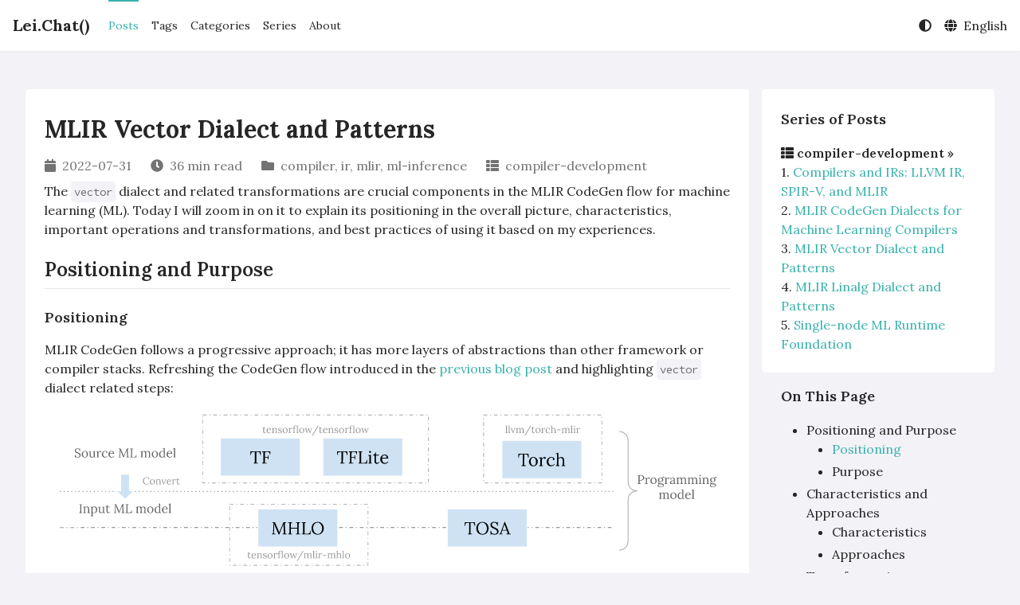

--- FILE ---
content_type: text/html; charset=utf-8
request_url: https://www.lei.chat/posts/mlir-vector-dialect-and-patterns/
body_size: 18230
content:
<!DOCTYPE html>
<html lang='en' ><meta charset="utf-8">
<meta name="viewport" content="width=device-width">


<title>MLIR Vector Dialect and Patterns | Lei.Chat()</title>

<meta name="generator" content="Hugo Eureka 0.8.4" />
<link rel="stylesheet" href="https://www.lei.chat/css/eureka.min.css">
<script defer src="https://www.lei.chat/js/eureka.min.js"></script>

<link rel="preconnect" href="https://fonts.gstatic.com" crossorigin>
<link rel="preload"
  href="https://fonts.googleapis.com/css2?family=Lora:ital,wght@0,400;0,600;0,700;1,400;1,600;1,700&family=Noto+Serif+SC:wght@400;600;700&display=swap"
  as="style" onload="this.onload=null;this.rel='stylesheet'">
<link href="https://fonts.googleapis.com/css2?family=Source+Code+Pro&display=swap" rel="stylesheet">

<link rel="stylesheet" href="https://cdn.jsdelivr.net/gh/highlightjs/cdn-release@10.1.0/build/styles/solarized-light.min.css"
   media="print"
  onload="this.media='all';this.onload=null" crossorigin>
<script defer src="https://cdn.jsdelivr.net/gh/highlightjs/cdn-release@10.1.0/build/highlight.min.js"
   crossorigin></script>

  <script defer src="https://cdn.jsdelivr.net/gh/highlightjs/cdn-release@10.1.0/build/languages/bash.min.js"
     crossorigin></script>

  <script defer src="https://cdn.jsdelivr.net/gh/highlightjs/cdn-release@10.1.0/build/languages/c.min.js"
     crossorigin></script>

  <script defer src="https://cdn.jsdelivr.net/gh/highlightjs/cdn-release@10.1.0/build/languages/cmake.min.js"
     crossorigin></script>

  <script defer src="https://cdn.jsdelivr.net/gh/highlightjs/cdn-release@10.1.0/build/languages/cpp.min.js"
     crossorigin></script>

  <script defer src="https://cdn.jsdelivr.net/gh/highlightjs/cdn-release@10.1.0/build/languages/glsl.min.js"
     crossorigin></script>

  <script defer src="https://cdn.jsdelivr.net/gh/highlightjs/cdn-release@10.1.0/build/languages/javascript.min.js"
     crossorigin></script>

  <script defer src="https://cdn.jsdelivr.net/gh/highlightjs/cdn-release@10.1.0/build/languages/llvm.min.js"
     crossorigin></script>

  <script defer src="https://cdn.jsdelivr.net/gh/highlightjs/cdn-release@10.1.0/build/languages/python.min.js"
     crossorigin></script>

  <script defer src="https://cdn.jsdelivr.net/gh/highlightjs/cdn-release@10.1.0/build/languages/shell.min.js"
     crossorigin></script>

<script defer src="https://cdn.jsdelivr.net/npm/@fortawesome/fontawesome-free@5.14.0/js/all.min.js"
   integrity="sha256-uNYoXefWRqv&#43;PsIF/OflNmwtKM4lStn9yrz2gVl6ymo="  crossorigin></script>




<link rel="stylesheet" href="https://cdn.jsdelivr.net/npm/katex@0.12.0/dist/katex.min.css"
   integrity="sha384-AfEj0r4/OFrOo5t7NnNe46zW/tFgW6x/bCJG8FqQCEo3&#43;Aro6EYUG4&#43;cU&#43;KJWu/X"  media="print"
  onload="this.media='all';this.onload=null" crossorigin>
<script defer src="https://cdn.jsdelivr.net/npm/katex@0.12.0/dist/katex.min.js" 
  integrity="sha384-g7c&#43;Jr9ZivxKLnZTDUhnkOnsh30B4H0rpLUpJ4jAIKs4fnJI&#43;sEnkvrMWph2EDg4"  crossorigin></script>
<script defer src="https://cdn.jsdelivr.net/npm/katex@0.12.0/dist/contrib/auto-render.min.js"
   integrity="sha384-mll67QQFJfxn0IYznZYonOWZ644AWYC&#43;Pt2cHqMaRhXVrursRwvLnLaebdGIlYNa"  crossorigin></script>
<script>
  document.addEventListener("DOMContentLoaded", function () {
    renderMathInElement(document.body, {
      delimiters: [
        { left: "$$", right: "$$", display: true },
        { left: "$", right: "$", display: false },
        { left: "\\(", right: "\\)", display: false },
        { left: "\\[", right: "\\]", display: true }
      ],
    });
  });
</script>


<script defer src="https://cdn.jsdelivr.net/npm/mermaid@8.9.2/dist/mermaid.min.js" 
  integrity="sha256-Zmpaaj&#43;GXFsPF5WdPArSrnW3b30dovldeKsW00xBVwE="  crossorigin></script>
<link rel="preconnect" href="https://www.google-analytics.com" crossorigin>
<script async src="https://www.googletagmanager.com/gtag/js?id=UA-109525036-1"></script>
<script>
  window.dataLayer = window.dataLayer || [];
  function gtag() { dataLayer.push(arguments); }
  gtag('js', new Date());
  gtag('config', 'UA-109525036-1');
</script>


<link rel="icon" type="image/png" sizes="32x32" href="https://www.lei.chat/images/avatar_hudaf23b5d8d39c4f2b01519ceec7d6b7b_105358_32x32_fill_box_center_3.png">
<link rel="apple-touch-icon" sizes="180x180" href="https://www.lei.chat/images/avatar_hudaf23b5d8d39c4f2b01519ceec7d6b7b_105358_180x180_fill_box_center_3.png">

<meta name="description"
  content="The vector dialect and related transformations are crucial components in the
MLIR CodeGen flow for machine learning (ML).
Today I will zoom in on it to explain its positioning in the overall
picture, characteristics, important operations and transformations,
and best practices of using it based on my experiences.">
<script type="application/ld+json">
{
  "@context": "https://schema.org",
  "@type": "BreadcrumbList",
  "itemListElement": [{
      "@type": "ListItem",
      "position": 1 ,
      "name":"Posts",
      "item":"https://www.lei.chat/posts/"},{
      "@type": "ListItem",
      "position": 2 ,
      "name":"MLIR Vector Dialect and Patterns",
      "item":"https://www.lei.chat/posts/mlir-vector-dialect-and-patterns/"}]
}
</script>



<script type="application/ld+json">
{
    "@context": "https://schema.org",
    "@type": "Article",
    "mainEntityOfPage": {
        "@type": "WebPage",
        "@id": "https://www.lei.chat/posts/mlir-vector-dialect-and-patterns/"
    },
    "headline": "MLIR Vector Dialect and Patterns | Lei.Chat()","datePublished": "2022-07-31T15:07:00-07:00",
    "dateModified": "2022-07-31T15:07:00-07:00",
    "wordCount":  7560 ,
    "publisher": {
        "@type": "Person",
        "name": "Lei Zhang",
        "logo": {
            "@type": "ImageObject",
            "url": "https://www.lei.chat/images/avatar.png"
        }
        },
    "description": "\u003cp\u003eThe \u003ccode\u003evector\u003c\/code\u003e dialect and related transformations are crucial components in the\nMLIR CodeGen flow for machine learning (ML).\nToday I will zoom in on it to explain its positioning in the overall\npicture, characteristics, important operations and transformations,\nand best practices of using it based on my experiences.\u003c\/p\u003e"
}
</script><meta property="og:title" content="MLIR Vector Dialect and Patterns | Lei.Chat()" />
<meta property="og:type" content="article" />


<meta property="og:image" content="https://www.lei.chat/images/avatar.png">


<meta property="og:url" content="https://www.lei.chat/posts/mlir-vector-dialect-and-patterns/" />




<meta property="og:description" content="The vector dialect and related transformations are crucial components in the
MLIR CodeGen flow for machine learning (ML).
Today I will zoom in on it to explain its positioning in the overall
picture, characteristics, important operations and transformations,
and best practices of using it based on my experiences." />




<meta property="og:locale" content="en" />



<meta property="og:locale:alternate" content="zh" />




<meta property="og:site_name" content="Lei.Chat()" />






<meta property="article:published_time" content="2022-07-31T15:07:00-07:00" />


<meta property="article:modified_time" content="2022-07-31T15:07:00-07:00" />



<meta property="article:section" content="posts" />


<meta property="article:tag" content="mlir" />

<meta property="article:tag" content="vector" />

<meta property="article:tag" content="dialect" />

<meta property="article:tag" content="pattern" />

<meta property="article:tag" content="pass" />

<meta property="article:tag" content="transformation" />









<meta property="og:see_also" content="https://www.lei.chat/posts/single-node-ml-runtime-foundation/" />



<meta property="og:see_also" content="https://www.lei.chat/posts/mlir-linalg-dialect-and-patterns/" />





<meta property="og:see_also" content="https://www.lei.chat/posts/mlir-codegen-dialects-for-machine-learning-compilers/" />



<meta property="og:see_also" content="https://www.lei.chat/posts/compilers-and-irs-llvm-ir-spirv-and-mlir/" />






<body class="flex flex-col min-h-screen">
  <header class="fixed flex items-center w-full min-h-16 pl-scrollbar z-50 bg-secondary-bg shadow-sm">
    <div class="w-full max-w-screen-xl mx-auto"><script>
    let storageColorScheme = localStorage.getItem("lightDarkMode")
    if (((storageColorScheme == 'Auto' || storageColorScheme == null) && window.matchMedia("(prefers-color-scheme: dark)").matches) || storageColorScheme == "Dark") {
        document.getElementsByTagName('html')[0].classList.add('dark')
    }
</script>
<nav class="flex items-center justify-between flex-wrap px-4 py-4 md:py-0">
    <a href="/" class="mr-6 text-primary-text text-xl font-bold">Lei.Chat()</a>
    <button id="navbar-btn" class="md:hidden flex items-center px-3 py-2" aria-label="Open Navbar">
        <i class="fas fa-bars"></i>
    </button>

    <div id="target"
        class="hidden block md:flex md:flex-grow md:justify-between md:items-center w-full md:w-auto text-primary-text z-20">
        <div class="md:flex md:h-16 text-sm md:flex-grow pb-4 md:pb-0 border-b md:border-b-0">
            <a href="/posts/" class="block mt-4 md:inline-block md:mt-0 md:h-(16-4px) md:leading-(16-4px) box-border md:border-t-2 md:border-b-2  selected-menu-item  mr-4">Posts</a>
            <a href="/tags/" class="block mt-4 md:inline-block md:mt-0 md:h-(16-4px) md:leading-(16-4px) box-border md:border-t-2 md:border-b-2  border-transparent  mr-4">Tags</a>
            <a href="/categories/" class="block mt-4 md:inline-block md:mt-0 md:h-(16-4px) md:leading-(16-4px) box-border md:border-t-2 md:border-b-2  border-transparent  mr-4">Categories</a>
            <a href="/series/" class="block mt-4 md:inline-block md:mt-0 md:h-(16-4px) md:leading-(16-4px) box-border md:border-t-2 md:border-b-2  border-transparent  mr-4">Series</a>
            <a href="/authors/me" class="block mt-4 md:inline-block md:mt-0 md:h-(16-4px) md:leading-(16-4px) box-border md:border-t-2 md:border-b-2  border-transparent  mr-4">About</a>
        </div>

        <div class="flex">
            <div class="relative pt-4 md:pt-0">
                <div class="cursor-pointer hover:text-eureka" id="lightDarkMode">
                    <i class="fas fa-adjust"></i>
                </div>
                <div class="fixed hidden inset-0 opacity-0 h-full w-full cursor-default z-30" id="is-open">
                </div>
                <div class="absolute flex flex-col left-0 md:left-auto right-auto md:right-0 hidden bg-secondary-bg w-48 rounded py-2 border border-tertiary-bg cursor-pointer z-40"
                    id='lightDarkOptions'>
                    <span class="px-4 py-1 hover:text-eureka" name="Light">Light</span>
                    <span class="px-4 py-1 hover:text-eureka" name="Dark">Dark</span>
                    <span class="px-4 py-1 hover:text-eureka" name="Auto">Auto</span>
                </div>
            </div>
            <div class="relative pt-4 pl-4 md:pt-0">
                <div class="cursor-pointer hover:text-eureka" id="languageMode">
                    <i class="fas fa-globe"></i>
                    <span class="pl-1">English</span>
                </div>
                <div class="fixed hidden inset-0 opacity-0 h-full w-full cursor-default z-30" id="is-open-lang">
                </div>
                <div class="absolute flex flex-col left-0 md:left-auto right-auto md:right-0 hidden bg-secondary-bg w-48 rounded py-2 border border-tertiary-bg cursor-pointer z-40"
                    id='languageOptions'>
                    <a class="px-4 py-1 hover:text-eureka" href="https://www.lei.chat/posts/mlir-vector-dialect-and-patterns/">English</a>
                    <a class="px-4 py-1 hover:text-eureka" href="https://www.lei.chat/zh/posts/mlir-vector-dialect-and-patterns/">简体中文</a>
                </div>
            </div>
        </div>
    </div>

    <div class="fixed hidden inset-0 opacity-0 h-full w-full cursor-default z-0" id="is-open-mobile">
    </div>

</nav>
<script>
    
    let element = document.getElementById('lightDarkMode')
    if (storageColorScheme == null || storageColorScheme == 'Auto') {
        document.addEventListener('DOMContentLoaded', () => {
            window.matchMedia("(prefers-color-scheme: dark)").addEventListener('change', switchDarkMode)
        })
    } else if (storageColorScheme == "Light") {
        element.firstElementChild.classList.remove('fa-adjust')
        element.firstElementChild.setAttribute("data-icon", 'sun')
        element.firstElementChild.classList.add('fa-sun')
    } else if (storageColorScheme == "Dark") {
        element.firstElementChild.classList.remove('fa-adjust')
        element.firstElementChild.setAttribute("data-icon", 'moon')
        element.firstElementChild.classList.add('fa-moon')
    }

    document.addEventListener('DOMContentLoaded', () => {
        getcolorscheme();
        switchBurger();
        switchLanguage()
    });
</script>
</div>
  </header>
  <main class="flex-grow pt-16">
    <div class="pl-scrollbar">
      <div class="w-full max-w-screen-xl lg:px-4 xl:px-8 mx-auto">


<div class="grid grid-cols-2 lg:grid-cols-8 gap-4 lg:pt-12">
    <div
        class="col-span-2  lg:col-span-6 bg-secondary-bg rounded px-6 py-8">
        <h1 class="font-bold text-3xl text-primary-text">MLIR Vector Dialect and Patterns</h1>
        <div class="flex flex-wrap flex-row items-center mt-2 text-tertiary-text">
    <div class="mr-6 my-2">
        <i class="fas fa-calendar mr-1"></i>
        <span>2022-07-31</span>
    </div>
    <div class="mr-6 my-2">
        <i class="fas fa-clock mr-1"></i>
        <span>36 min read</span>
    </div>
    
    
    
    <div class="mr-6 my-2">
        <i class="fas fa-folder mr-1"></i>
        
        <a href="https://www.lei.chat/categories/compiler/" class="hover:text-eureka">compiler</a><span>, </span>
        
        
        <a href="https://www.lei.chat/categories/ir/" class="hover:text-eureka">ir</a><span>, </span>
        
        
        <a href="https://www.lei.chat/categories/mlir/" class="hover:text-eureka">mlir</a><span>, </span>
        
        
        <a href="https://www.lei.chat/categories/ml-inference/" class="hover:text-eureka">ml-inference</a>
        
    </div>
    

    
    <div class="mr-6 my-2">
        <i class="fas fa-th-list mr-1"></i>
        
        <a href="https://www.lei.chat/series/compiler-development/" class="hover:text-eureka">compiler-development</a>
        
    </div>
    
</div>

        
        <div class="content">
            <p>The <code>vector</code> dialect and related transformations are crucial components in the
MLIR CodeGen flow for machine learning (ML).
Today I will zoom in on it to explain its positioning in the overall
picture, characteristics, important operations and transformations,
and best practices of using it based on my experiences.</p>
<h2 id="positioning-and-purpose">Positioning and Purpose</h2>
<h3 id="positioning">Positioning</h3>
<p>MLIR CodeGen follows a progressive approach; it has more layers of abstractions
than other framework or compiler stacks.
Refreshing the CodeGen flow introduced in the <a href="../mlir-codegen-dialects-for-machine-learning-compilers/#overall-picture">previous blog post</a>
and highlighting <code>vector</code> dialect related steps:</p>
<p><img src="vector-dialect-in-codegen-flow.svg" alt="MLIR Vector Dialect in CodeGen Flow" title="MLIR Vector Dialect in CodeGen Flow"></p>
<h3 id="purpose">Purpose</h3>
<p>Each layer in the above flow serves its own purpose:</p>
<ul>
<li>At the top level, dialects like <code>tf</code>, <code>tflite</code>, and <code>torch</code> are meant for ML
framework integration; and dialects like <code>mhlo</code> and <code>tosa</code> are meant for
consolidating flexible framework op sets into (stable) input ML programs.</li>
<li>Down the stack, dialects like <code>linalg</code> are for tiling the original program and
mapping to the hardware compute hierarchy.</li>
<li>Dialects like <code>memref</code> are for handling memory planning and concrete data
accesses. Its position in the flow is relatively flexible as it can happen
either before or after the vector abstractions.</li>
<li>At the bottom of the stack is dialects like <code>llvm</code> or <code>spirv</code> to exit the MLIR
system for even lower level CodeGen and/or final program serialization.</li>
</ul>
<p>The <code>vector</code> dialect and related patterns slot after the original problem tiling
and mapping to hardware compute units (CPU threads, GPU warps/subgroups, etc.).
There we are handling a similar yet smaller problem, from the perspective of a
single SIMD/SIMT compute unit.
The purpose of the vector level transformations is thus to further break down
the smaller scale problem and map to hardware registers and native vector
compute instructions.</p>
<h2 id="characteristics-and-approaches">Characteristics and Approaches</h2>
<h3 id="characteristics">Characteristics</h3>
<p>The positioning and purposes determine there are a few key characteristics of the
<code>vector</code> dialect:</p>
<ol>
<li>Given that we have already tiled the original problem, the dimension sizes
of each tile are static. So <code>vector</code> dialect operates on static shapes.</li>
<li>Due to the semantic gap between high-dimension (high-D) tensors from upper
layers and low-dimension (low-D) native vectors on hardware targets,
<code>vector</code> dialect itself is &ldquo;multi-level&rdquo;&mdash;it has both target-agnostic and
target-specific operations.</li>
</ol>
<p>Expanding on that, from top to bottom, <code>vector</code> ops can be categorized into
three levels:</p>
<ol>
<li>Target-agnostic ops that operate on high-D vectors.
These operations (e.g., <code>vector.transfer_read</code> and <code>vector.transfer_write</code>)
account for various cases and are more general and flexible.
There are generally no direct hardware instructions for them.
They serve as the lowering target from upper tensor layers, so that
vectorizing tensor/buffer ops is mostly mechanical.</li>
<li>Target-specific ops that operate on low-D vectors.
These operations may map 1:1 to special hardware native vector instructions
(e.g., <code>vector.contract</code> over 2-D 16x16 vectors) and serve as snippets to
match for generating them (e.g., NVIDIA <a href="https://developer.nvidia.com/blog/programming-tensor-cores-cuda-9/">TensorCore wmma
ops</a>).</li>
<li>Primitive ops that operate on 1-D vectors.
These operations (e.g., <code>vector.insertelement</code> and <code>vector.extractelement</code>)
directly mirror <code>llvm</code>/<code>spirv</code> counterparts.
They act as the most fine-grained and final form of vector decomposition,
before existing to <code>llvm</code>/<code>spirv</code> ops as mechanical conversions.</li>
</ol>
<p>Note that the boundary between the above categories is a bit blurry;
sometimes depending on the operand vectors, we can put an op in different
categories.
For instance, <code>vector.contract</code> ops on 4-D vectors with transposed indexing maps
would fit into the first category, as compared to the previous example.
So this is just a rough division to make understanding the problem and flow
easier.</p>
<p>Anyway, putting common <code>vector</code> ops under this structure:</p>
<table>
<thead>
<tr>
<th style="text-align:center">Levels \ Class</th>
<th style="text-align:center">Load/Store</th>
<th style="text-align:center">Insert/Extract</th>
</tr>
</thead>
<tbody>
<tr>
<td style="text-align:center">Target-agnostic ops</td>
<td style="text-align:center"><code>vector.transfer_{read|write}</code></td>
<td style="text-align:center"><code>vector.{insert|extract}_strided_slice</code></td>
</tr>
<tr>
<td style="text-align:center">Target-specific ops</td>
<td style="text-align:center"><code>vector.{load|store}</code></td>
<td style="text-align:center"><code>vector.{insert|extract}</code></td>
</tr>
<tr>
<td style="text-align:center">Primitive ops</td>
<td style="text-align:center"><code>vector.masked{load|store}</code></td>
<td style="text-align:center"><code>vector.{insert|extract}element</code></td>
</tr>
</tbody>
</table>
<table>
<thead>
<tr>
<th style="text-align:center">Levels \ Class</th>
<th style="text-align:center">Transpose</th>
<th style="text-align:center">Reduce/Contract</th>
<th style="text-align:center">Elementwise</th>
</tr>
</thead>
<tbody>
<tr>
<td style="text-align:center">Target-agnostic ops</td>
<td style="text-align:center"></td>
<td style="text-align:center"><code>vector.contract</code></td>
<td></td>
</tr>
<tr>
<td style="text-align:center">Target-specific ops</td>
<td style="text-align:center"><code>vector.transpose</code></td>
<td style="text-align:center"><code>vector.multi_reduction</code></td>
<td></td>
</tr>
<tr>
<td style="text-align:center">Primitive ops</td>
<td style="text-align:center"><code>vector.shuffle</code></td>
<td style="text-align:center"><code>vetor.reduction</code></td>
<td style="text-align:center"><code>vector.fma</code> and <code>arith</code>/<code>math</code> ops</td>
</tr>
</tbody>
</table>
<p>The above tables listed <code>vector</code> ops commonly seen in CodeGen flows and indicate
the conversion direction for those ops.
(Note that in the above tables for ops that can straddle across categories,
I put them in the most common category they appear based on my experience.
Also note that it does not necessarily mean we must go through all levels there;
e.g., <code>vector.transfer_read</code>/<code>vector.load</code> can generate <code>vector&lt;4xf32&gt;</code> and thus
directly be converted to <code>memref.load</code>.
So again this is just a rough division to provide structure and make
understanding easier.)</p>
<p>There are also other common <code>vector</code> ops without so many levels, e.g.,
<code>vector.splat</code> and <code>vector.broadcast</code> for element duplication,
<code>vector.{gather|scatter}</code> for special data access modes,
<code>vector.reshape</code> and <code>vector.shape_cast</code> for shape management, and so on.</p>
<p>The <code>vector</code> dialect has a good overview and rationale <a href="https://mlir.llvm.org/docs/Dialects/Vector/">docs</a> well
worth a read.</p>
<h3 id="approaches">Approaches</h3>
<p>The above characteristics dictate the approaches at the vector level&mdash;static
shapes enable unrolling as the mechanism for breaking down high-D vectors
to low-D ones, while different levels of abstractions in the same dialect
makes it easier to write lowerings after unrolling as mechanical op rewrites
and canonicalizations.
Next let&rsquo;s talk about vector transformations in more detail.</p>
<h2 id="transformations">Transformations</h2>
<p>Transformations for the vector dialect are written as mechanical op rewrites
and minimal canonicalization patterns as much as possible.
The goal is to separate concerns and be composible; minimal patterns also
makes testing and modification much easier.</p>
<p>It does, though, complicate developer experience&mdash;we need to orchestrate
those general and flexible abstractions and minimal patterns in a coherent
pass. It is tricky to get right. Let&rsquo;s walk through the steps one by one.</p>
<p>Here I&rsquo;ll use the pipeline for targeting mobile GPUs in
<a href="https://github.com/iree-org/iree/commit/a8e4c38c"><code>iree-org/iree@a8e4c38c</code></a> and run it on the following matmul and
convolution:</p>
<pre><code>func.func @dot(%lhs: tensor&lt;128x256xf32&gt;, %rhs: tensor&lt;256x64xf32&gt;,
               %sub: tensor&lt;128x64xf32&gt;) -&gt; tensor&lt;128x64xf32&gt; {
  %0 = &quot;mhlo.dot&quot;(%lhs, %rhs) : (tensor&lt;128x256xf32&gt;, tensor&lt;256x64xf32&gt;) -&gt; tensor&lt;128x64xf32&gt;
  %1 = mhlo.subtract %0, %sub : tensor&lt;128x64xf32&gt;
  return %0 : tensor&lt;128x64xf32&gt;
}
</code></pre>
<pre><code>func.func @conv(%input: tensor&lt;1x224x224x3xf32&gt;, %filter: tensor&lt;3x3x3x32xf32&gt;,
                %sub: tensor&lt;1x112x112x32xf32&gt;) -&gt; tensor&lt;1x112x112x32xf32&gt; {
  %0 = mhlo.convolution(%input, %filter)
          dim_numbers = [b, 0, 1, f]x[0, 1, i, o]-&gt;[b, 0, 1, f],
          window = {stride = [2, 2], pad = [[0, 1], [0, 1]], rhs_dilate = [1, 1]}
          {batch_group_count = 1 : i64, feature_group_count = 1 : i64}
        : (tensor&lt;1x224x224x3xf32&gt;, tensor&lt;3x3x3x32xf32&gt;) -&gt; tensor&lt;1x112x112x32xf32&gt;
  %1 = mhlo.subtract %0, %sub : tensor&lt;1x112x112x32xf32&gt;
  return %1: tensor&lt;1x112x112x32xf32&gt;
}
</code></pre>
<p>The detailed output (for the CodeGen part) from <code>iree-compile</code> is in
<a href="https://gist.github.com/antiagainst/d555247460af2e4e153e8087dcde7e80">this gist</a> and <a href="https://gist.github.com/antiagainst/dbdb1535c5cf0972ff50768f5579b0d2">this gist</a>.
The pass source code is <a href="https://github.com/iree-org/iree/blob/a8e4c38c/compiler/src/iree/compiler/Codegen/SPIRV/SPIRVVectorize.cpp">here</a>.
While the pipeline is targeting mobile GPUs, it just invokes upstream patterns
(together with a few local patterns).
The general flow and order should apply to various other hardware targets.
(The bonus point of going down the SPIR-V path is that it stresses vector
transformations, as we cannot rely on the LLVM stack itself to clean up vector
ops.)</p>
<p>I&rsquo;ll omit the steps before vectorization. You can see examples in the <a href="https://www.lei.chat/posts/mlir-codegen-dialects-for-machine-learning-compilers/#tensors-tiling-and-fusion">previous
blog post</a>.
Zooming in on inside the innermost loop for distributing to GPU threads,
inputs to vectorization for <a href="https://gist.github.com/antiagainst/d555247460af2e4e153e8087dcde7e80#file-mhlo-dot-mlir-L245-L261">matmul</a> and
<a href="https://gist.github.com/antiagainst/dbdb1535c5cf0972ff50768f5579b0d2#file-mhlo-conv-mlir-L607-L644">convolution</a>:</p>
<pre><code>%14 = tensor.extract_slice ...
%15 = tensor.extract_slice %arg5...
%16 = linalg.fill {...} ins(%cst : f32) outs(%15 : tensor&lt;4x4xf32&gt;) -&gt; tensor&lt;4x4xf32&gt;
%17 = tensor.extract_slice ...
%18 = tensor.extract_slice ...
%19 = scf.for %arg6 = %c0 to %c256 step %c4 iter_args(%arg7 = %16) -&gt; (tensor&lt;4x4xf32&gt;) {
  %22 = tensor.extract_slice %17[0, %arg6] [4, 4] [1, 1] : tensor&lt;4x256xf32&gt; to tensor&lt;4x4xf32&gt;
  %23 = tensor.extract_slice %18[%arg6, 0] [4, 4] [1, 1] : tensor&lt;256x4xf32&gt; to tensor&lt;4x4xf32&gt;
  %24 = linalg.matmul {...}
        ins(%22, %23 : tensor&lt;4x4xf32&gt;, tensor&lt;4x4xf32&gt;)
        outs(%arg7 : tensor&lt;4x4xf32&gt;) -&gt; tensor&lt;4x4xf32&gt;
  scf.yield %24 : tensor&lt;4x4xf32&gt;
}
%20 = linalg.generic {
  indexing_maps = [affine_map&lt;(d0, d1) -&gt; (d0, d1)&gt;, affine_map&lt;(d0, d1) -&gt; (d0, d1)&gt;],
  iterator_types = [&quot;parallel&quot;, &quot;parallel&quot;]
} ins(%14 : tensor&lt;4x4xf32&gt;) outs(%19 : tensor&lt;4x4xf32&gt;) attrs =  {...} {
^bb0(%arg6: f32, %arg7: f32):
  %22 = arith.subf %arg7, %arg6 : f32
  linalg.yield %22 : f32
} -&gt; tensor&lt;4x4xf32&gt;
%21 = tensor.insert_slice %20 into %arg5...
</code></pre>
<pre><code>%26 = tensor.extract_slice ...
%27 = tensor.extract_slice %arg6...
%28 = linalg.fill {...} ins(%cst : f32) outs(%27 : tensor&lt;1x1x2x4xf32&gt;) -&gt; tensor&lt;1x1x2x4xf32&gt;
%35 = tensor.extract_slice ...
%36 = tensor.extract_slice ...
%37 = scf.for %arg7 = %c0 to %c3 step %c1 iter_args(%arg8 = %28) -&gt; (tensor&lt;1x1x2x4xf32&gt;) {
  %40 = scf.for %arg9 = %c0 to %c3 step %c1 iter_args(%arg10 = %arg8) -&gt; (tensor&lt;1x1x2x4xf32&gt;) {
    %49 = tensor.extract_slice ...
    %50 = tensor.pad %49 low[0, 0, 0, 0] high[0, %44, %48, 0] {
    ^bb0(%arg11: index, %arg12: index, %arg13: index, %arg14: index):
      tensor.yield %cst : f32
    } : tensor&lt;1x?x?x3xf32&gt; to tensor&lt;1x1x3x3xf32&gt;
    %51 = tensor.extract_slice ...
    %52 = linalg.conv_2d_nhwc_hwcf
          {dilations = dense&lt;1&gt; : tensor&lt;2xi64&gt;, strides = dense&lt;2&gt; : tensor&lt;2xi64&gt;}
          ins(%50, %51 : tensor&lt;1x1x3x3xf32&gt;, tensor&lt;1x1x3x4xf32&gt;)
          outs(%arg10 : tensor&lt;1x1x2x4xf32&gt;) -&gt; tensor&lt;1x1x2x4xf32&gt;
    scf.yield %52 : tensor&lt;1x1x2x4xf32&gt;
  }
  scf.yield %40 : tensor&lt;1x1x2x4xf32&gt;
}
%38 = linalg.generic {
  indexing_maps = [
    affine_map&lt;(d0, d1, d2, d3) -&gt; (d0, d1, d2, d3)&gt;,
    affine_map&lt;(d0, d1, d2, d3) -&gt; (d0, d1, d2, d3)&gt;
  ],
  iterator_types = [&quot;parallel&quot;, &quot;parallel&quot;, &quot;parallel&quot;, &quot;parallel&quot;]
} ins(%26 : tensor&lt;1x1x2x4xf32&gt;) outs(%37 : tensor&lt;1x1x2x4xf32&gt;) attrs =  {...} {
^bb0(%arg7: f32, %arg8: f32):
  %40 = arith.subf %arg8, %arg7 : f32
  linalg.yield %40 : f32
} -&gt; tensor&lt;1x1x2x4xf32&gt;
%39 = tensor.insert_slice %38 into %arg6...
</code></pre>
<h3 id="vectorization">Vectorization</h3>
<p>After tiling, we have static shaped tiles. Vectorization then converts
these static shaped <code>linalg</code>/<code>tensor</code>/<code>memref</code> ops to vector ops of the same
shape.
In the process it creates <code>vector.transfer_read</code> ops to read data from tensors
or buffers into high-D vectors, creates <code>vector</code>/<code>arith</code>/<code>math</code> ops to compute
on them, and then creates <code>vector.transfer_write</code> ops to write the result back.</p>
<p>For <code>linalg</code> structured ops, we actually have one single pattern,
<a href="https://github.com/llvm/llvm-project/blob/4c186707/mlir/include/mlir/Dialect/Linalg/Transforms/Transforms.h#L925-L948"><code>linalg::LinalgVectorizationPattern</code></a>,
to vectorize them all.
This is due to the design behind <code>linalg</code> structured ops&mdash;<a href="https://github.com/llvm/llvm-project/blob/4c186707/mlir/python/mlir/dialects/linalg/opdsl/ops/core_named_ops.py">named
ops</a> are just &ldquo;syntax sugar&rdquo; over <code>linalg.generic</code> ops,
so all ops can be vectorized via <a href="https://github.com/llvm/llvm-project/blob/4c186707/mlir/lib/Dialect/Linalg/Transforms/Vectorization.cpp#L614"><code>vectorizeAsLinalgGeneric()</code></a>.
The only exception is convolution, because of special formed indexing maps
for input (more on this later).</p>
<p>For other <code>linalg</code>, <code>tensor</code> or <code>memref</code> ops, vectorization would mean dedicated
patterns. For example,
<a href="https://github.com/llvm/llvm-project/blob/4c186707/mlir/include/mlir/Dialect/Linalg/Transforms/Transforms.h#L1209-L1216"><code>linalg::populatePadOpVectorizationPatterns()</code></a>
collects <code>tensor.pad</code> vectorization patterns.
I also have <a href="https://github.com/iree-org/iree/blob/a8e4c38c/compiler/src/iree/compiler/Codegen/SPIRV/SPIRVVectorizePad.cpp">another special pattern</a> for vectorizing
<code>tensor.pad</code> ops with conditional reads in IREE, because the upstream ones
do not meet my particular needs.</p>
<p>So in summary, one would need to pull in these upstream vectorization patterns
to convert their target ops. These pattern can scatter in different
<code>populate*Patterns()</code> entry points.
Sometimes one would also need to write customized vectorization patterns.</p>
<p>After vectorization, outputs for the above
<a href="https://gist.github.com/antiagainst/d555247460af2e4e153e8087dcde7e80#file-mhlo-dot-mlir-L303-L322">matmul example</a> and
<a href="https://gist.github.com/antiagainst/dbdb1535c5cf0972ff50768f5579b0d2#file-mhlo-conv-mlir-L763-L848">convolution example</a> look like:</p>
<pre><code>%14 = tensor.extract_slice ...
%15 = tensor.extract_slice %arg5...
%16 = vector.transfer_write %cst, %15[%c0, %c0] {in_bounds = [true, true]} : vector&lt;4x4xf32&gt;, tensor&lt;4x4xf32&gt;
%17 = tensor.extract_slice ...
%18 = tensor.extract_slice ...
%19 = scf.for %arg6 = %c0 to %c256 step %c4 iter_args(%arg7 = %16) -&gt; (tensor&lt;4x4xf32&gt;) {
  %25 = tensor.extract_slice %17[0, %arg6] [4, 4] [1, 1] : tensor&lt;4x256xf32&gt; to tensor&lt;4x4xf32&gt;
  %26 = tensor.extract_slice %18[%arg6, 0] [4, 4] [1, 1] : tensor&lt;256x4xf32&gt; to tensor&lt;4x4xf32&gt;
  %27 = vector.transfer_read %25[%c0, %c0], %cst_0 {in_bounds = [true, true]} : tensor&lt;4x4xf32&gt;, vector&lt;4x4xf32&gt;
  %28 = vector.transfer_read %26[%c0, %c0], %cst_0 {in_bounds = [true, true]} : tensor&lt;4x4xf32&gt;, vector&lt;4x4xf32&gt;
  %29 = vector.transfer_read %arg7[%c0, %c0], %cst_0 {in_bounds = [true, true]} : tensor&lt;4x4xf32&gt;, vector&lt;4x4xf32&gt;
  %30 = vector.contract {
          indexing_maps = [
            affine_map&lt;(d0, d1, d2) -&gt; (d0, d2)&gt;,
            affine_map&lt;(d0, d1, d2) -&gt; (d2, d1)&gt;,
            affine_map&lt;(d0, d1, d2) -&gt; (d0, d1)&gt;
          ],
          iterator_types = [&quot;parallel&quot;, &quot;parallel&quot;, &quot;reduction&quot;],
          kind = #vector.kind&lt;add&gt;
        } %27, %28, %29 : vector&lt;4x4xf32&gt;, vector&lt;4x4xf32&gt; into vector&lt;4x4xf32&gt;
  %31 = vector.transfer_write %30, %arg7[%c0, %c0] {in_bounds = [true, true]} : vector&lt;4x4xf32&gt;, tensor&lt;4x4xf32&gt;
  scf.yield %31 : tensor&lt;4x4xf32&gt;
}
%20 = vector.transfer_read %14[%c0, %c0], %cst_0 {in_bounds = [true, true]} : tensor&lt;4x4xf32&gt;, vector&lt;4x4xf32&gt;
%21 = vector.transfer_read %19[%c0, %c0], %cst_0 {in_bounds = [true, true]} : tensor&lt;4x4xf32&gt;, vector&lt;4x4xf32&gt;
%22 = arith.subf %21, %20 : vector&lt;4x4xf32&gt;
%23 = vector.transfer_write %22, %19[%c0, %c0] {in_bounds = [true, true]} : vector&lt;4x4xf32&gt;, tensor&lt;4x4xf32&gt;
%24 = tensor.insert_slice %23 into %arg5...
</code></pre>
<pre><code>%26 = tensor.extract_slice ...
%27 = tensor.extract_slice %arg6...
%28 = vector.transfer_write %cst, %27[%c0, %c0, %c0, %c0] {in_bounds = [true, true, true, true]} : vector&lt;1x1x2x4xf32&gt;, tensor&lt;1x1x2x4xf32&gt;
%35 = tensor.extract_slice ...
%36 = tensor.extract_slice ...
%37 = scf.for %arg7 = %c0 to %c3 step %c1 iter_args(%arg8 = %28) -&gt; (tensor&lt;1x1x2x4xf32&gt;) {
  %43 = scf.for %arg9 = %c0 to %c3 step %c1 iter_args(%arg10 = %arg8) -&gt; (tensor&lt;1x1x2x4xf32&gt;) {
    %50 = tensor.extract_slice ...
    %56 = scf.if ... -&gt; (vector&lt;3xf32&gt;) {
      %93 = vector.transfer_read %50[%c0, %c0, %c0, %c0], %cst_2 {in_bounds = [true]} : tensor&lt;1x?x?x3xf32&gt;, vector&lt;3xf32&gt;
      scf.yield %93 : vector&lt;3xf32&gt;
    } else {
      scf.yield %cst_1 : vector&lt;3xf32&gt;
    }
    %57 = vector.insert_strided_slice %56, %cst_0 {offsets = [0, 0], strides = [1]} : vector&lt;3xf32&gt; into vector&lt;3x3xf32&gt;
    %61 = scf.if ... -&gt; (vector&lt;3xf32&gt;) {
      %93 = vector.transfer_read %50[%c0, %c0, %c1, %c0], %cst_2 {in_bounds = [true]} : tensor&lt;1x?x?x3xf32&gt;, vector&lt;3xf32&gt;
      scf.yield %93 : vector&lt;3xf32&gt;
    } else {
      scf.yield %cst_1 : vector&lt;3xf32&gt;
    }
    %62 = vector.insert_strided_slice %61, %57 {offsets = [1, 0], strides = [1]} : vector&lt;3xf32&gt; into vector&lt;3x3xf32&gt;
    %66 = scf.if ... -&gt; (vector&lt;3xf32&gt;) {
      %93 = vector.transfer_read %50[%c0, %c0, %c2, %c0], %cst_2 {in_bounds = [true]} : tensor&lt;1x?x?x3xf32&gt;, vector&lt;3xf32&gt;
      scf.yield %93 : vector&lt;3xf32&gt;
    } else {
      scf.yield %cst_1 : vector&lt;3xf32&gt;
    }
    %67 = vector.insert_strided_slice %66, %62 {offsets = [2, 0], strides = [1]} : vector&lt;3xf32&gt; into vector&lt;3x3xf32&gt;
    %68 = linalg.init_tensor [1, 1, 3, 3] : tensor&lt;1x1x3x3xf32&gt;
    %69 = vector.transfer_write %67, %68[%c0, %c0, %c0, %c0] {in_bounds = [true, true]} : vector&lt;3x3xf32&gt;, tensor&lt;1x1x3x3xf32&gt;
    %70 = tensor.extract_slice %36[%arg7, %arg9, 0, 0] [1, 1, 3, 4] [1, 1, 1, 1] : tensor&lt;3x3x3x4xf32&gt; to tensor&lt;1x1x3x4xf32&gt;
    %71 = vector.transfer_read %70[%c0, %c0, %c0, %c0], %cst_2 {in_bounds = [true, true]} : tensor&lt;1x1x3x4xf32&gt;, vector&lt;3x4xf32&gt;
    %72 = vector.extract_strided_slice %71 {offsets = [0, 0], sizes = [1, 4], strides = [1, 1]} : vector&lt;3x4xf32&gt; to vector&lt;1x4xf32&gt;
    %73 = vector.extract_strided_slice %71 {offsets = [1, 0], sizes = [1, 4], strides = [1, 1]} : vector&lt;3x4xf32&gt; to vector&lt;1x4xf32&gt;
    %74 = vector.extract_strided_slice %71 {offsets = [2, 0], sizes = [1, 4], strides = [1, 1]} : vector&lt;3x4xf32&gt; to vector&lt;1x4xf32&gt;
    %75 = vector.transfer_read %69[%c0, %c0, %c0, %c0], %cst_2 {in_bounds = [true, true]} : tensor&lt;1x1x3x3xf32&gt;, vector&lt;1x3xf32&gt;
    %76 = vector.transfer_read %arg10[%c0, %c0, %c0, %c0], %cst_2 {in_bounds = [true, true]} : tensor&lt;1x1x2x4xf32&gt;, vector&lt;1x4xf32&gt;
    %77 = vector.extract_strided_slice %75 {offsets = [0, 0], sizes = [1, 1], strides = [1, 1]} : vector&lt;1x3xf32&gt; to vector&lt;1x1xf32&gt;
    %78 = vector.contract {
            indexing_maps = [
              affine_map&lt;(d0, d1, d2) -&gt; (d0, d2)&gt;,
              affine_map&lt;(d0, d1, d2) -&gt; (d2, d1)&gt;,
              affine_map&lt;(d0, d1, d2) -&gt; (d0, d1)&gt;
            ],
            iterator_types = [&quot;parallel&quot;, &quot;parallel&quot;, &quot;reduction&quot;],
            kind = #vector.kind&lt;add&gt;
          } %77, %72, %76 : vector&lt;1x1xf32&gt;, vector&lt;1x4xf32&gt; into vector&lt;1x4xf32&gt;
    %79 = vector.extract_strided_slice %75 {offsets = [0, 1], sizes = [1, 1], strides = [1, 1]} : vector&lt;1x3xf32&gt; to vector&lt;1x1xf32&gt;
    %80 = vector.contract {...} %79, %73, %78 : vector&lt;1x1xf32&gt;, vector&lt;1x4xf32&gt; into vector&lt;1x4xf32&gt;
    %81 = vector.extract_strided_slice %75 {offsets = [0, 2], sizes = [1, 1], strides = [1, 1]} : vector&lt;1x3xf32&gt; to vector&lt;1x1xf32&gt;
    %82 = vector.contract {...} %81, %74, %80 : vector&lt;1x1xf32&gt;, vector&lt;1x4xf32&gt; into vector&lt;1x4xf32&gt;
    %83 = vector.transfer_write %82, %arg10[%c0, %c0, %c0, %c0] {in_bounds = [true, true]} : vector&lt;1x4xf32&gt;, tensor&lt;1x1x2x4xf32&gt;
    %84 = vector.transfer_read %69[%c0, %c0, %c2, %c0], %cst_2 {in_bounds = [true, true]} : tensor&lt;1x1x3x3xf32&gt;, vector&lt;1x3xf32&gt;
    %85 = vector.transfer_read %arg10[%c0, %c0, %c1, %c0], %cst_2 {in_bounds = [true, true]} : tensor&lt;1x1x2x4xf32&gt;, vector&lt;1x4xf32&gt;
    %86 = vector.extract_strided_slice %84 {offsets = [0, 0], sizes = [1, 1], strides = [1, 1]} : vector&lt;1x3xf32&gt; to vector&lt;1x1xf32&gt;
    %87 = vector.contract {...} %86, %72, %85 : vector&lt;1x1xf32&gt;, vector&lt;1x4xf32&gt; into vector&lt;1x4xf32&gt;
    %88 = vector.extract_strided_slice %84 {offsets = [0, 1], sizes = [1, 1], strides = [1, 1]} : vector&lt;1x3xf32&gt; to vector&lt;1x1xf32&gt;
    %89 = vector.contract {...} %88, %73, %87 : vector&lt;1x1xf32&gt;, vector&lt;1x4xf32&gt; into vector&lt;1x4xf32&gt;
    %90 = vector.extract_strided_slice %84 {offsets = [0, 2], sizes = [1, 1], strides = [1, 1]} : vector&lt;1x3xf32&gt; to vector&lt;1x1xf32&gt;
    %91 = vector.contract {...} %90, %74, %89 : vector&lt;1x1xf32&gt;, vector&lt;1x4xf32&gt; into vector&lt;1x4xf32&gt;
    %92 = vector.transfer_write %91, %83[%c0, %c0, %c1, %c0] {in_bounds = [true, true]} : vector&lt;1x4xf32&gt;, tensor&lt;1x1x2x4xf32&gt;
    scf.yield %92 : tensor&lt;1x1x2x4xf32&gt;
  }
  scf.yield %43 : tensor&lt;1x1x2x4xf32&gt;
}
%38 = vector.transfer_read %26[%c0, %c0, %c0, %c0], %cst_2 {in_bounds = [true, true, true, true]} : tensor&lt;1x1x2x4xf32&gt;, vector&lt;1x1x2x4xf32&gt;
%39 = vector.transfer_read %37[%c0, %c0, %c0, %c0], %cst_2 {in_bounds = [true, true, true, true]} : tensor&lt;1x1x2x4xf32&gt;, vector&lt;1x1x2x4xf32&gt;
%40 = arith.subf %39, %38 : vector&lt;1x1x2x4xf32&gt;
%41 = vector.transfer_write %40, %37[%c0, %c0, %c0, %c0] {in_bounds = [true, true, true, true]} : vector&lt;1x1x2x4xf32&gt;, tensor&lt;1x1x2x4xf32&gt;
%42 = tensor.insert_slice %41 into %arg6...
</code></pre>
<p>Convolution has much more ops generated than matmul, as it&rsquo;s more complicated
than matmul&mdash;we have fused padding in the above that contributes to all those
<code>scf.if</code> conditional reads.
More fundamentally, it&rsquo;s due to the convolution computation.</p>
<p>Here it&rsquo;s worth touching on one key property of various powerful ops involved
in the above: they all support using indexing map to express access patterns;
this includes various <code>linalg</code> structured ops, <code>vector</code> transfer ops, and
<code>vector.contract</code>.
These indexing maps are abstractions that can embed transposition, model various
modes of load/store from memory, and so on.
Though, there is a difference: <code>vector</code> ops require their indexing maps to
be projected permutation (i.e., a subset/projection of a symbol-less permutation
map), while <code>linalg</code> structured ops do not require that.
It&rsquo;s understandable given that <code>vector</code> ops are more close to the machine model
so their abstractions are subject to more restrictions and enjoy less
flexibility than upper layers.</p>
<p>Looking at indexing maps for <a href="https://github.com/llvm/llvm-project/blob/4c186707/mlir/include/mlir/Dialect/Linalg/IR/LinalgNamedStructuredOps.yaml#L192-L194"><code>linalg.matmul</code></a> and
<a href="https://github.com/llvm/llvm-project/blob/4c186707/mlir/include/mlir/Dialect/Linalg/IR/LinalgNamedStructuredOps.yaml#L1268-L1273"><code>linalg.conv2d</code></a>:</p>
<pre><code class="language-mlir">- affine_map&lt;(m, n, k)[s0, s1, s2] -&gt; (m, k)&gt;
- affine_map&lt;(m, n, k)[s0, s1, s2] -&gt; (k, n)&gt;
- affine_map&lt;(m, n, k)[s0, s1, s2] -&gt; (m, n)&gt;
</code></pre>
<pre><code class="language-mlir">// oh/ow: output height/width, fh/fw: filter height/width
// sh/sw: stride height/width, dh/dw: dilation height/width
// ic/oc: input/output channel, n: batch
- affine_map&lt;(n, oh, ow, oc, fh, fw, ic)[s0, s1, s2, s3, dh, s5, sw, s7, dw, s9, s10]
  -&gt; (n, oh * sh + fh * dh, ow * sw + fw * dw, ic)&gt;
- affine_map&lt;(n, oh, ow, oc, fh, fw, ic)[s0, s1, sh, s3, dh, s5, sw, s7, dw, s9, s10]
  -&gt; (fh, fw, ic, oc)&gt;
- affine_map&lt;(n, oh, ow, oc, fh, fw, ic)[s0, s1, sh, s3, dh, s5, sw, s7, dw, s9, s10]
  -&gt; (n, oh, ow, oc)&gt;
</code></pre>
<p>Convolution&rsquo;s input has an access pattern of <code>(n, oh * sh + fh * dh, ow * sw + fw * dw, ic)</code>, which is not representable in <code>vector</code> op indexing
maps.</p>
<p>Note that one common trick for convolution is to convert 1x1 filter convolutions
into matmul.
Following similar thoughts here, if we tile both filter window dimensions by
tile size 1, the convolution would have a 1x1 filter, which would allow us
to vectorize it like a matmul!
From the perspective of indexing maps, 1x1 filter would have <code>fh == fw == 0</code>,
so the indexing map for input would be <code>(n, oh * sh, ow * sw, ic)</code>, where
<code>sh</code> and <code>sw</code> are constant.
That&rsquo;s why we see two extra loops (with induction variable <code>%arg7</code> and <code>%arg9</code>)
for convolution in the above.</p>
<p>However, tiling filter window dimensions is just part of the story.
We still see strided access to convolution input if the stride (<code>sh</code>/<code>sw</code>) is
not 1.
So we&rsquo;d need to further unroll along output window dimensions (<code>oh</code>/<code>ow</code>) to
simplify the problem. Now the input indexing map would become
<code>(n, &lt;constant&gt;, &lt;constant&gt;, ic)</code>, that&rsquo;s exactly like matmul <code>(m, k)</code>.</p>
<p>The unrolling along output window dimensions is performed as part of the
vectorization pattern.
Normally we would not want to do this, as we would like the vectorization
pattern to be minimal and mechanical.
And there are dedicated unrolling vector patterns (which I&rsquo;ll come to later).
However, for convolution that&rsquo;s not possible right now.
This remains a place we can improve in the future.</p>
<p>After vectorization, convolution is also converted to <code>vector.contract</code>.
Albeit more complicated, it&rsquo;s fundamentally similar to the matmul case.
So from now on I&rsquo;ll only focus on the matmul case.
(You can still follow the convolution IR conversion dump <a href="https://gist.github.com/antiagainst/dbdb1535c5cf0972ff50768f5579b0d2">here</a>.)</p>
<h3 id="unrolling">Unrolling</h3>
<p>The next major step after vectorization is unrolling.
As said before, because of static shapes, we can leverage unrolling to decompose
high-D <code>vector</code> ops to low-D ones.
This matches the level the <code>vector</code> dialect is modeling and the purpose it&rsquo;s
serving&mdash;utilizing registers and native vector instructions to the best on
a single SIMD/SIMT compute unit.
Unrolling would fit large vectors into hardware target-specific vectors and
create enough vector operations to occupy SIMD/SIMT units.</p>
<p>In MLIR, vector unrolling patterns are populated via
<a href="https://github.com/llvm/llvm-project/blob/4c186707/mlir/include/mlir/Dialect/Vector/Transforms/VectorRewritePatterns.h#L304-L335"><code>vector::populateVectorUnrollPatterns()</code></a> and
<a href="https://github.com/llvm/llvm-project/blob/4c186707/mlir/lib/Dialect/Vector/Transforms/VectorUnrollDistribute.cpp#L823-L829">implemented</a> separately for different vector ops.
Unrollable ops implement the <a href="https://github.com/llvm/llvm-project/blob/4c186707/mlir/include/mlir/Interfaces/VectorInterfaces.td#L18-L46"><code>VectorUnrollOpInterface</code></a>
and specialize the <code>getShapeForUnroll()</code> method to indicate which operand/result
vector shape should be the anchor (original shape) for unrolling.</p>
<p>Unrolling is controlled by <a href="https://github.com/llvm/llvm-project/blob/4c186707/mlir/include/mlir/Dialect/Vector/Transforms/VectorRewritePatterns.h#L102-L144"><code>UnrollVectorOptions</code></a>.
Importantly it has <code>setNativeShapeFn()</code> which accepts a function for specifying
the native vector size of various <code>vector</code> ops.
This is where we control the unrolling to break down large vectors.
For example, for <code>vector.contract</code> we can set sizes for all dimensions to 1,
except for the last parallel dimension, where we can set as 4.
This would unroll all <code>vector.contract</code> ops down to 4-element vector and
so that eventually we can lower it to <code>vector.fma</code> ops.</p>
<p>Note that unrolling for transfer ops (for memory access) and other ops (for
computation) might need different rules, especially for GPU.
For GPU, we typically want to do 128-bit loads for memory coalescing;
so we&rsquo;d need to consider the element bitwidth to decide the native number of
elements, e.g., <code>vector&lt;4xf32&gt;</code> for <code>f32</code>, <code>vector&lt;8xf16&gt;</code> for <code>f16</code>.</p>
<p>Unrolling works by creating a chain of the same <code>vector</code> ops working on smaller
vectors extracted with <code>vector.extract_strided_slice</code> ops. Results are then
inserted back to a vector via <code>vector.insert_strided_slice</code> ops to yield the
original vector shape.
With it, the matmul example <a href="https://gist.github.com/antiagainst/d555247460af2e4e153e8087dcde7e80#file-mhlo-dot-mlir-L489-L570">becomes</a>:</p>
<pre><code>%14 = tensor.extract_slice ...
%15 = tensor.extract_slice %arg5...
%16 = vector.extract_strided_slice %cst {offsets = [0, 0], sizes = [1, 4], strides = [1, 1]} : vector&lt;4x4xf32&gt; to vector&lt;1x4xf32&gt;
%17 = vector.transfer_write %16, %15[%c0, %c0] {in_bounds = [true, true]} : vector&lt;1x4xf32&gt;, tensor&lt;4x4xf32&gt;
%18 = vector.extract_strided_slice %cst {offsets = [1, 0], sizes = [1, 4], strides = [1, 1]} : vector&lt;4x4xf32&gt; to vector&lt;1x4xf32&gt;
%19 = vector.transfer_write %18, %17[%c1, %c0] {in_bounds = [true, true]} : vector&lt;1x4xf32&gt;, tensor&lt;4x4xf32&gt;
%20 = vector.extract_strided_slice %cst {offsets = [2, 0], sizes = [1, 4], strides = [1, 1]} : vector&lt;4x4xf32&gt; to vector&lt;1x4xf32&gt;
%21 = vector.transfer_write %20, %19[%c2, %c0] {in_bounds = [true, true]} : vector&lt;1x4xf32&gt;, tensor&lt;4x4xf32&gt;
%22 = vector.extract_strided_slice %cst {offsets = [3, 0], sizes = [1, 4], strides = [1, 1]} : vector&lt;4x4xf32&gt; to vector&lt;1x4xf32&gt;
%23 = vector.transfer_write %22, %21[%c3, %c0] {in_bounds = [true, true]} : vector&lt;1x4xf32&gt;, tensor&lt;4x4xf32&gt;
%24 = tensor.extract_slice %9[%arg2, 0] [4, 256] [1, 1] : tensor&lt;8x256xf32&gt; to tensor&lt;4x256xf32&gt;
%25 = tensor.extract_slice %10[0, %arg4] [256, 4] [1, 1] : tensor&lt;256x32xf32&gt; to tensor&lt;256x4xf32&gt;
%26 = scf.for %arg6 = %c0 to %c256 step %c4 iter_args(%arg7 = %23) -&gt; (tensor&lt;4x4xf32&gt;) {
  %44 = tensor.extract_slice ...
  %45 = tensor.extract_slice ...
  %46 = vector.transfer_read %44[%c0, %c0], %cst_0 {in_bounds = [true, true]} : tensor&lt;4x4xf32&gt;, vector&lt;1x4xf32&gt;
  %47 = vector.transfer_read %44[%c1, %c0], %cst_0 {in_bounds = [true, true]} : tensor&lt;4x4xf32&gt;, vector&lt;1x4xf32&gt;
  %48 = vector.transfer_read %44[%c2, %c0], %cst_0 {in_bounds = [true, true]} : tensor&lt;4x4xf32&gt;, vector&lt;1x4xf32&gt;
  %49 = vector.transfer_read %44[%c3, %c0], %cst_0 {in_bounds = [true, true]} : tensor&lt;4x4xf32&gt;, vector&lt;1x4xf32&gt;
  %50 = vector.transfer_read %45[%c0, %c0], %cst_0 {in_bounds = [true, true]} : tensor&lt;4x4xf32&gt;, vector&lt;1x4xf32&gt;
  %51 = vector.transfer_read %45[%c1, %c0], %cst_0 {in_bounds = [true, true]} : tensor&lt;4x4xf32&gt;, vector&lt;1x4xf32&gt;
  %52 = vector.transfer_read %45[%c2, %c0], %cst_0 {in_bounds = [true, true]} : tensor&lt;4x4xf32&gt;, vector&lt;1x4xf32&gt;
  %53 = vector.transfer_read %45[%c3, %c0], %cst_0 {in_bounds = [true, true]} : tensor&lt;4x4xf32&gt;, vector&lt;1x4xf32&gt;
  %54 = vector.transfer_read %arg7[%c0, %c0], %cst_0 {in_bounds = [true, true]} : tensor&lt;4x4xf32&gt;, vector&lt;1x4xf32&gt;
  %55 = vector.transfer_read %arg7[%c1, %c0], %cst_0 {in_bounds = [true, true]} : tensor&lt;4x4xf32&gt;, vector&lt;1x4xf32&gt;
  %56 = vector.transfer_read %arg7[%c2, %c0], %cst_0 {in_bounds = [true, true]} : tensor&lt;4x4xf32&gt;, vector&lt;1x4xf32&gt;
  %57 = vector.transfer_read %arg7[%c3, %c0], %cst_0 {in_bounds = [true, true]} : tensor&lt;4x4xf32&gt;, vector&lt;1x4xf32&gt;
  %58 = vector.extract_strided_slice %46 {offsets = [0, 0], sizes = [1, 1], strides = [1, 1]} : vector&lt;1x4xf32&gt; to vector&lt;1x1xf32&gt;
  %59 = vector.contract {...} %58, %50, %54 : vector&lt;1x1xf32&gt;, vector&lt;1x4xf32&gt; into vector&lt;1x4xf32&gt;
  %60 = vector.extract_strided_slice %46 {offsets = [0, 1], sizes = [1, 1], strides = [1, 1]} : vector&lt;1x4xf32&gt; to vector&lt;1x1xf32&gt;
  %61 = vector.contract {...} %60, %51, %59 : vector&lt;1x1xf32&gt;, vector&lt;1x4xf32&gt; into vector&lt;1x4xf32&gt;
  %62 = vector.extract_strided_slice %46 {offsets = [0, 2], sizes = [1, 1], strides = [1, 1]} : vector&lt;1x4xf32&gt; to vector&lt;1x1xf32&gt;
  %63 = vector.contract {...} %62, %52, %61 : vector&lt;1x1xf32&gt;, vector&lt;1x4xf32&gt; into vector&lt;1x4xf32&gt;
  %64 = vector.extract_strided_slice %46 {offsets = [0, 3], sizes = [1, 1], strides = [1, 1]} : vector&lt;1x4xf32&gt; to vector&lt;1x1xf32&gt;
  %65 = vector.contract {...} %64, %53, %63 : vector&lt;1x1xf32&gt;, vector&lt;1x4xf32&gt; into vector&lt;1x4xf32&gt;
  %66 = vector.extract_strided_slice %47 {offsets = [0, 0], sizes = [1, 1], strides = [1, 1]} : vector&lt;1x4xf32&gt; to vector&lt;1x1xf32&gt;
  %67 = vector.contract {...} %66, %50, %55 : vector&lt;1x1xf32&gt;, vector&lt;1x4xf32&gt; into vector&lt;1x4xf32&gt;
  %68 = vector.extract_strided_slice %47 {offsets = [0, 1], sizes = [1, 1], strides = [1, 1]} : vector&lt;1x4xf32&gt; to vector&lt;1x1xf32&gt;
  %69 = vector.contract {...} %68, %51, %67 : vector&lt;1x1xf32&gt;, vector&lt;1x4xf32&gt; into vector&lt;1x4xf32&gt;
  %70 = vector.extract_strided_slice %47 {offsets = [0, 2], sizes = [1, 1], strides = [1, 1]} : vector&lt;1x4xf32&gt; to vector&lt;1x1xf32&gt;
  %71 = vector.contract {...} %70, %52, %69 : vector&lt;1x1xf32&gt;, vector&lt;1x4xf32&gt; into vector&lt;1x4xf32&gt;
  %72 = vector.extract_strided_slice %47 {offsets = [0, 3], sizes = [1, 1], strides = [1, 1]} : vector&lt;1x4xf32&gt; to vector&lt;1x1xf32&gt;
  %73 = vector.contract {...} %72, %53, %71 : vector&lt;1x1xf32&gt;, vector&lt;1x4xf32&gt; into vector&lt;1x4xf32&gt;
  %74 = vector.extract_strided_slice %48 {offsets = [0, 0], sizes = [1, 1], strides = [1, 1]} : vector&lt;1x4xf32&gt; to vector&lt;1x1xf32&gt;
  %75 = vector.contract {...} %74, %50, %56 : vector&lt;1x1xf32&gt;, vector&lt;1x4xf32&gt; into vector&lt;1x4xf32&gt;
  %76 = vector.extract_strided_slice %48 {offsets = [0, 1], sizes = [1, 1], strides = [1, 1]} : vector&lt;1x4xf32&gt; to vector&lt;1x1xf32&gt;
  %77 = vector.contract {...} %76, %51, %75 : vector&lt;1x1xf32&gt;, vector&lt;1x4xf32&gt; into vector&lt;1x4xf32&gt;
  %78 = vector.extract_strided_slice %48 {offsets = [0, 2], sizes = [1, 1], strides = [1, 1]} : vector&lt;1x4xf32&gt; to vector&lt;1x1xf32&gt;
  %79 = vector.contract {...} %78, %52, %77 : vector&lt;1x1xf32&gt;, vector&lt;1x4xf32&gt; into vector&lt;1x4xf32&gt;
  %80 = vector.extract_strided_slice %48 {offsets = [0, 3], sizes = [1, 1], strides = [1, 1]} : vector&lt;1x4xf32&gt; to vector&lt;1x1xf32&gt;
  %81 = vector.contract {...} %80, %53, %79 : vector&lt;1x1xf32&gt;, vector&lt;1x4xf32&gt; into vector&lt;1x4xf32&gt;
  %82 = vector.extract_strided_slice %49 {offsets = [0, 0], sizes = [1, 1], strides = [1, 1]} : vector&lt;1x4xf32&gt; to vector&lt;1x1xf32&gt;
  %83 = vector.contract {...} %82, %50, %57 : vector&lt;1x1xf32&gt;, vector&lt;1x4xf32&gt; into vector&lt;1x4xf32&gt;
  %84 = vector.extract_strided_slice %49 {offsets = [0, 1], sizes = [1, 1], strides = [1, 1]} : vector&lt;1x4xf32&gt; to vector&lt;1x1xf32&gt;
  %85 = vector.contract {...} %84, %51, %83 : vector&lt;1x1xf32&gt;, vector&lt;1x4xf32&gt; into vector&lt;1x4xf32&gt;
  %86 = vector.extract_strided_slice %49 {offsets = [0, 2], sizes = [1, 1], strides = [1, 1]} : vector&lt;1x4xf32&gt; to vector&lt;1x1xf32&gt;
  %87 = vector.contract {...} %86, %52, %85 : vector&lt;1x1xf32&gt;, vector&lt;1x4xf32&gt; into vector&lt;1x4xf32&gt;
  %88 = vector.extract_strided_slice %49 {offsets = [0, 3], sizes = [1, 1], strides = [1, 1]} : vector&lt;1x4xf32&gt; to vector&lt;1x1xf32&gt;
  %89 = vector.contract {...} %88, %53, %87 : vector&lt;1x1xf32&gt;, vector&lt;1x4xf32&gt; into vector&lt;1x4xf32&gt;
  %90 = vector.transfer_write %65, %arg7[%c0, %c0] {in_bounds = [true, true]} : vector&lt;1x4xf32&gt;, tensor&lt;4x4xf32&gt;
  %91 = vector.transfer_write %73, %90[%c1, %c0] {in_bounds = [true, true]} : vector&lt;1x4xf32&gt;, tensor&lt;4x4xf32&gt;
  %92 = vector.transfer_write %81, %91[%c2, %c0] {in_bounds = [true, true]} : vector&lt;1x4xf32&gt;, tensor&lt;4x4xf32&gt;
  %93 = vector.transfer_write %89, %92[%c3, %c0] {in_bounds = [true, true]} : vector&lt;1x4xf32&gt;, tensor&lt;4x4xf32&gt;
  scf.yield %93 : tensor&lt;4x4xf32&gt;
}
%27 = vector.transfer_read %14[%c0, %c0], %cst_0 {in_bounds = [true, true]} : tensor&lt;4x4xf32&gt;, vector&lt;1x4xf32&gt;
%28 = vector.transfer_read %14[%c1, %c0], %cst_0 {in_bounds = [true, true]} : tensor&lt;4x4xf32&gt;, vector&lt;1x4xf32&gt;
%29 = vector.transfer_read %14[%c2, %c0], %cst_0 {in_bounds = [true, true]} : tensor&lt;4x4xf32&gt;, vector&lt;1x4xf32&gt;
%30 = vector.transfer_read %14[%c3, %c0], %cst_0 {in_bounds = [true, true]} : tensor&lt;4x4xf32&gt;, vector&lt;1x4xf32&gt;
%31 = vector.transfer_read %26[%c0, %c0], %cst_0 {in_bounds = [true, true]} : tensor&lt;4x4xf32&gt;, vector&lt;1x4xf32&gt;
%32 = vector.transfer_read %26[%c1, %c0], %cst_0 {in_bounds = [true, true]} : tensor&lt;4x4xf32&gt;, vector&lt;1x4xf32&gt;
%33 = vector.transfer_read %26[%c2, %c0], %cst_0 {in_bounds = [true, true]} : tensor&lt;4x4xf32&gt;, vector&lt;1x4xf32&gt;
%34 = vector.transfer_read %26[%c3, %c0], %cst_0 {in_bounds = [true, true]} : tensor&lt;4x4xf32&gt;, vector&lt;1x4xf32&gt;
%35 = arith.subf %31, %27 : vector&lt;1x4xf32&gt;
%36 = arith.subf %32, %28 : vector&lt;1x4xf32&gt;
%37 = arith.subf %33, %29 : vector&lt;1x4xf32&gt;
%38 = arith.subf %34, %30 : vector&lt;1x4xf32&gt;
%39 = vector.transfer_write %35, %26[%c0, %c0] {in_bounds = [true, true]} : vector&lt;1x4xf32&gt;, tensor&lt;4x4xf32&gt;
%40 = vector.transfer_write %36, %39[%c1, %c0] {in_bounds = [true, true]} : vector&lt;1x4xf32&gt;, tensor&lt;4x4xf32&gt;
%41 = vector.transfer_write %37, %40[%c2, %c0] {in_bounds = [true, true]} : vector&lt;1x4xf32&gt;, tensor&lt;4x4xf32&gt;
%42 = vector.transfer_write %38, %41[%c3, %c0] {in_bounds = [true, true]} : vector&lt;1x4xf32&gt;, tensor&lt;4x4xf32&gt;
%43 = tensor.insert_slice %42 into %arg5...
</code></pre>
<p>This is a big step towards the final form, albeit still using high-level
target-agnostic <code>vector</code> ops.
There are quite a few cleanups we need to do before lowering those high-level
ops to low-level target-specific ops:</p>
<ol>
<li>These vectors are still more than 1-D, with leading unit dimensions.
We would like to have just plain 1-D vectors.</li>
<li>We have <code>vector.transfer_write</code> ops zeroing the output tensor before the
loop and then <code>vector.transfer_read</code> ops reading it from the tensor for the
first iteration in the loop.
This can be avoided by hosting out the transfer ops on the output vector
and canceling write-read pairs at the beginning.</li>
</ol>
<h3 id="handling-high-d-vectors">Handling high-D vectors</h3>
<p>We need to handle the leading unit dimensions before hoisting&mdash;hoisting
would make vectors to be loop carried; after that it&rsquo;s not trivial to drop
leading unit dimensions and perform cleanups, as the loop would become a
&ldquo;barrier&rdquo; to patterns.</p>
<p><a href="https://github.com/llvm/llvm-project/blob/4c186707/mlir/lib/Dialect/Vector/Transforms/VectorDropLeadUnitDim.cpp#L438-L447"><code>vector::populateCastAwayVectorLeadingOneDimPatterns()</code></a>
collects patterns for such purposes.
We also have separate patterns for different <code>vector</code> ops there.</p>
<p>For certain cases we might see <code>vector.insert_strided_slice</code> inserting 1-D
native vectors into high-D larger vectors.
The above won&rsquo;t handle it; we would need to use
<a href="https://github.com/llvm/llvm-project/blob/4c186707/mlir/include/mlir/Dialect/Vector/Transforms/VectorRewritePatterns.h#L258-L281"><code>vector::populateVectorInsertExtractStridedSliceDecompositionPatterns()</code></a>
to break those remaining high-D vector insertions.</p>
<p>With these, the matmul example now <a href="https://gist.github.com/antiagainst/d555247460af2e4e153e8087dcde7e80#file-mhlo-dot-mlir-L745-L826">becomes</a>:</p>
<pre><code>%14 = tensor.extract_slice ...
%15 = tensor.extract_slice %arg5...
%16 = vector.transfer_write %cst, %15[%c0, %c0] {in_bounds = [true]} : vector&lt;4xf32&gt;, tensor&lt;4x4xf32&gt;
%17 = vector.transfer_write %cst, %16[%c1, %c0] {in_bounds = [true]} : vector&lt;4xf32&gt;, tensor&lt;4x4xf32&gt;
%18 = vector.transfer_write %cst, %17[%c2, %c0] {in_bounds = [true]} : vector&lt;4xf32&gt;, tensor&lt;4x4xf32&gt;
%19 = vector.transfer_write %cst, %18[%c3, %c0] {in_bounds = [true]} : vector&lt;4xf32&gt;, tensor&lt;4x4xf32&gt;
%20 = tensor.extract_slice ...
%21 = tensor.extract_slice ...
%22 = scf.for %arg6 = %c0 to %c256 step %c4 iter_args(%arg7 = %19) -&gt; (tensor&lt;4x4xf32&gt;) {
  %40 = tensor.extract_slice ...
  %41 = tensor.extract_slice ...
  %42 = vector.transfer_read %40[%c0, %c0], %cst_0 {in_bounds = [true]} : tensor&lt;4x4xf32&gt;, vector&lt;4xf32&gt;
  %43 = vector.transfer_read %40[%c1, %c0], %cst_0 {in_bounds = [true]} : tensor&lt;4x4xf32&gt;, vector&lt;4xf32&gt;
  %44 = vector.transfer_read %40[%c2, %c0], %cst_0 {in_bounds = [true]} : tensor&lt;4x4xf32&gt;, vector&lt;4xf32&gt;
  %45 = vector.transfer_read %40[%c3, %c0], %cst_0 {in_bounds = [true]} : tensor&lt;4x4xf32&gt;, vector&lt;4xf32&gt;
  %46 = vector.transfer_read %41[%c0, %c0], %cst_0 {in_bounds = [true]} : tensor&lt;4x4xf32&gt;, vector&lt;4xf32&gt;
  %47 = vector.broadcast %46 : vector&lt;4xf32&gt; to vector&lt;1x4xf32&gt;
  %48 = vector.transfer_read %41[%c1, %c0], %cst_0 {in_bounds = [true]} : tensor&lt;4x4xf32&gt;, vector&lt;4xf32&gt;
  %49 = vector.broadcast %48 : vector&lt;4xf32&gt; to vector&lt;1x4xf32&gt;
  %50 = vector.transfer_read %41[%c2, %c0], %cst_0 {in_bounds = [true]} : tensor&lt;4x4xf32&gt;, vector&lt;4xf32&gt;
  %51 = vector.broadcast %50 : vector&lt;4xf32&gt; to vector&lt;1x4xf32&gt;
  %52 = vector.transfer_read %41[%c3, %c0], %cst_0 {in_bounds = [true]} : tensor&lt;4x4xf32&gt;, vector&lt;4xf32&gt;
  %53 = vector.broadcast %52 : vector&lt;4xf32&gt; to vector&lt;1x4xf32&gt;
  %54 = vector.transfer_read %arg7[%c0, %c0], %cst_0 {in_bounds = [true]} : tensor&lt;4x4xf32&gt;, vector&lt;4xf32&gt;
  %55 = vector.transfer_read %arg7[%c1, %c0], %cst_0 {in_bounds = [true]} : tensor&lt;4x4xf32&gt;, vector&lt;4xf32&gt;
  %56 = vector.transfer_read %arg7[%c2, %c0], %cst_0 {in_bounds = [true]} : tensor&lt;4x4xf32&gt;, vector&lt;4xf32&gt;
  %57 = vector.transfer_read %arg7[%c3, %c0], %cst_0 {in_bounds = [true]} : tensor&lt;4x4xf32&gt;, vector&lt;4xf32&gt;
  %58 = vector.extract_strided_slice %42 {offsets = [0], sizes = [1], strides = [1]} : vector&lt;4xf32&gt; to vector&lt;1xf32&gt;
  %59 = vector.contract {...} %58, %47, %54 : vector&lt;1xf32&gt;, vector&lt;1x4xf32&gt; into vector&lt;4xf32&gt;
  %60 = vector.extract_strided_slice %42 {offsets = [1], sizes = [1], strides = [1]} : vector&lt;4xf32&gt; to vector&lt;1xf32&gt;
  %61 = vector.contract {...} %60, %49, %59 : vector&lt;1xf32&gt;, vector&lt;1x4xf32&gt; into vector&lt;4xf32&gt;
  %62 = vector.extract_strided_slice %42 {offsets = [2], sizes = [1], strides = [1]} : vector&lt;4xf32&gt; to vector&lt;1xf32&gt;
  %63 = vector.contract {...} %62, %51, %61 : vector&lt;1xf32&gt;, vector&lt;1x4xf32&gt; into vector&lt;4xf32&gt;
  %64 = vector.extract_strided_slice %42 {offsets = [3], sizes = [1], strides = [1]} : vector&lt;4xf32&gt; to vector&lt;1xf32&gt;
  %65 = vector.contract {...} %64, %53, %63 : vector&lt;1xf32&gt;, vector&lt;1x4xf32&gt; into vector&lt;4xf32&gt;
  %66 = vector.extract_strided_slice %43 {offsets = [0], sizes = [1], strides = [1]} : vector&lt;4xf32&gt; to vector&lt;1xf32&gt;
  %67 = vector.contract {...} %66, %47, %55 : vector&lt;1xf32&gt;, vector&lt;1x4xf32&gt; into vector&lt;4xf32&gt;
  %68 = vector.extract_strided_slice %43 {offsets = [1], sizes = [1], strides = [1]} : vector&lt;4xf32&gt; to vector&lt;1xf32&gt;
  %69 = vector.contract {...} %68, %49, %67 : vector&lt;1xf32&gt;, vector&lt;1x4xf32&gt; into vector&lt;4xf32&gt;
  %70 = vector.extract_strided_slice %43 {offsets = [2], sizes = [1], strides = [1]} : vector&lt;4xf32&gt; to vector&lt;1xf32&gt;
  %71 = vector.contract {...} %70, %51, %69 : vector&lt;1xf32&gt;, vector&lt;1x4xf32&gt; into vector&lt;4xf32&gt;
  %72 = vector.extract_strided_slice %43 {offsets = [3], sizes = [1], strides = [1]} : vector&lt;4xf32&gt; to vector&lt;1xf32&gt;
  %73 = vector.contract {...} %72, %53, %71 : vector&lt;1xf32&gt;, vector&lt;1x4xf32&gt; into vector&lt;4xf32&gt;
  %74 = vector.extract_strided_slice %44 {offsets = [0], sizes = [1], strides = [1]} : vector&lt;4xf32&gt; to vector&lt;1xf32&gt;
  %75 = vector.contract {...} %74, %47, %56 : vector&lt;1xf32&gt;, vector&lt;1x4xf32&gt; into vector&lt;4xf32&gt;
  %76 = vector.extract_strided_slice %44 {offsets = [1], sizes = [1], strides = [1]} : vector&lt;4xf32&gt; to vector&lt;1xf32&gt;
  %77 = vector.contract {...} %76, %49, %75 : vector&lt;1xf32&gt;, vector&lt;1x4xf32&gt; into vector&lt;4xf32&gt;
  %78 = vector.extract_strided_slice %44 {offsets = [2], sizes = [1], strides = [1]} : vector&lt;4xf32&gt; to vector&lt;1xf32&gt;
  %79 = vector.contract {...} %78, %51, %77 : vector&lt;1xf32&gt;, vector&lt;1x4xf32&gt; into vector&lt;4xf32&gt;
  %80 = vector.extract_strided_slice %44 {offsets = [3], sizes = [1], strides = [1]} : vector&lt;4xf32&gt; to vector&lt;1xf32&gt;
  %81 = vector.contract {...} %80, %53, %79 : vector&lt;1xf32&gt;, vector&lt;1x4xf32&gt; into vector&lt;4xf32&gt;
  %82 = vector.extract_strided_slice %45 {offsets = [0], sizes = [1], strides = [1]} : vector&lt;4xf32&gt; to vector&lt;1xf32&gt;
  %83 = vector.contract {...} %82, %47, %57 : vector&lt;1xf32&gt;, vector&lt;1x4xf32&gt; into vector&lt;4xf32&gt;
  %84 = vector.extract_strided_slice %45 {offsets = [1], sizes = [1], strides = [1]} : vector&lt;4xf32&gt; to vector&lt;1xf32&gt;
  %85 = vector.contract {...} %84, %49, %83 : vector&lt;1xf32&gt;, vector&lt;1x4xf32&gt; into vector&lt;4xf32&gt;
  %86 = vector.extract_strided_slice %45 {offsets = [2], sizes = [1], strides = [1]} : vector&lt;4xf32&gt; to vector&lt;1xf32&gt;
  %87 = vector.contract {...} %86, %51, %85 : vector&lt;1xf32&gt;, vector&lt;1x4xf32&gt; into vector&lt;4xf32&gt;
  %88 = vector.extract_strided_slice %45 {offsets = [3], sizes = [1], strides = [1]} : vector&lt;4xf32&gt; to vector&lt;1xf32&gt;
  %89 = vector.contract {...} %88, %53, %87 : vector&lt;1xf32&gt;, vector&lt;1x4xf32&gt; into vector&lt;4xf32&gt;
  %90 = vector.transfer_write %65, %arg7[%c0, %c0] {in_bounds = [true]} : vector&lt;4xf32&gt;, tensor&lt;4x4xf32&gt;
  %91 = vector.transfer_write %73, %90[%c1, %c0] {in_bounds = [true]} : vector&lt;4xf32&gt;, tensor&lt;4x4xf32&gt;
  %92 = vector.transfer_write %81, %91[%c2, %c0] {in_bounds = [true]} : vector&lt;4xf32&gt;, tensor&lt;4x4xf32&gt;
  %93 = vector.transfer_write %89, %92[%c3, %c0] {in_bounds = [true]} : vector&lt;4xf32&gt;, tensor&lt;4x4xf32&gt;
  scf.yield %93 : tensor&lt;4x4xf32&gt;
}
%23 = vector.transfer_read %14[%c0, %c0], %cst_0 {in_bounds = [true]} : tensor&lt;4x4xf32&gt;, vector&lt;4xf32&gt;
%24 = vector.transfer_read %14[%c1, %c0], %cst_0 {in_bounds = [true]} : tensor&lt;4x4xf32&gt;, vector&lt;4xf32&gt;
%25 = vector.transfer_read %14[%c2, %c0], %cst_0 {in_bounds = [true]} : tensor&lt;4x4xf32&gt;, vector&lt;4xf32&gt;
%26 = vector.transfer_read %14[%c3, %c0], %cst_0 {in_bounds = [true]} : tensor&lt;4x4xf32&gt;, vector&lt;4xf32&gt;
%27 = vector.transfer_read %22[%c0, %c0], %cst_0 {in_bounds = [true]} : tensor&lt;4x4xf32&gt;, vector&lt;4xf32&gt;
%28 = vector.transfer_read %22[%c1, %c0], %cst_0 {in_bounds = [true]} : tensor&lt;4x4xf32&gt;, vector&lt;4xf32&gt;
%29 = vector.transfer_read %22[%c2, %c0], %cst_0 {in_bounds = [true]} : tensor&lt;4x4xf32&gt;, vector&lt;4xf32&gt;
%30 = vector.transfer_read %22[%c3, %c0], %cst_0 {in_bounds = [true]} : tensor&lt;4x4xf32&gt;, vector&lt;4xf32&gt;
%31 = arith.subf %27, %23 : vector&lt;4xf32&gt;
%32 = arith.subf %28, %24 : vector&lt;4xf32&gt;
%33 = arith.subf %29, %25 : vector&lt;4xf32&gt;
%34 = arith.subf %30, %26 : vector&lt;4xf32&gt;
%35 = vector.transfer_write %31, %22[%c0, %c0] {in_bounds = [true]} : vector&lt;4xf32&gt;, tensor&lt;4x4xf32&gt;
%36 = vector.transfer_write %32, %35[%c1, %c0] {in_bounds = [true]} : vector&lt;4xf32&gt;, tensor&lt;4x4xf32&gt;
%37 = vector.transfer_write %33, %36[%c2, %c0] {in_bounds = [true]} : vector&lt;4xf32&gt;, tensor&lt;4x4xf32&gt;
%38 = vector.transfer_write %34, %37[%c3, %c0] {in_bounds = [true]} : vector&lt;4xf32&gt;, tensor&lt;4x4xf32&gt;
%39 = tensor.insert_slice %38 into %arg5...
</code></pre>
<p>All vectors are 1-D 1/4 elements now! Next we can perform hoisting given the
clean types.</p>
<h3 id="hoisting">Hoisting</h3>
<p>Hoisting transfer ops works by inspecting loop carried tensors to see whether
we have a <code>vector.transfer_read</code> op at the beginning and a
<code>vector.transfer_write</code> op at the end.  The indices should be static.
If so we can hoist such transfer ops out of the loop.
This is done via <a href="https://github.com/llvm/llvm-project/blob/4c186707/mlir/lib/Dialect/Linalg/Transforms/Hoisting.cpp#L338-L349"><code>linalg::hoistRedundantVectorTransfersOnTensor()</code></a>
(for tensors) and <a href="https://github.com/llvm/llvm-project/blob/4c186707/mlir/lib/Dialect/Linalg/Transforms/Hoisting.cpp#L401"><code>linalg::hoistRedundantVectorTransfers()</code></a>
(for buffers).</p>
<p>With it, now the example <a href="https://gist.github.com/antiagainst/d555247460af2e4e153e8087dcde7e80#file-mhlo-dot-mlir-L872-L944">looks like</a>:</p>
<pre><code>%15 = tensor.extract_slice ...
%16 = tensor.extract_slice %arg5...
%17 = vector.transfer_write %cst, %16[%c0, %c0] {in_bounds = [true]} : vector&lt;4xf32&gt;, tensor&lt;4x4xf32&gt;
%18 = vector.transfer_write %cst, %17[%c1, %c0] {in_bounds = [true]} : vector&lt;4xf32&gt;, tensor&lt;4x4xf32&gt;
%19 = vector.transfer_write %cst, %18[%c2, %c0] {in_bounds = [true]} : vector&lt;4xf32&gt;, tensor&lt;4x4xf32&gt;
%20 = vector.transfer_write %cst, %19[%c3, %c0] {in_bounds = [true]} : vector&lt;4xf32&gt;, tensor&lt;4x4xf32&gt;
%21 = tensor.extract_slice ...
%22:4 = scf.for %arg6 = %c0 to %c256 step %c4
          iter_args(%arg7 = %cst, %arg8 = %cst, %arg9 = %cst, %arg10 = %cst)
        -&gt; (vector&lt;4xf32&gt;, vector&lt;4xf32&gt;, vector&lt;4xf32&gt;, vector&lt;4xf32&gt;) {
  %40 = tensor.extract_slice ...
  %41 = tensor.extract_slice ...
  %42 = vector.transfer_read %40[%c0, %c0], %cst_0 {in_bounds = [true]} : tensor&lt;4x4xf32&gt;, vector&lt;4xf32&gt;
  %43 = vector.transfer_read %40[%c1, %c0], %cst_0 {in_bounds = [true]} : tensor&lt;4x4xf32&gt;, vector&lt;4xf32&gt;
  %44 = vector.transfer_read %40[%c2, %c0], %cst_0 {in_bounds = [true]} : tensor&lt;4x4xf32&gt;, vector&lt;4xf32&gt;
  %45 = vector.transfer_read %40[%c3, %c0], %cst_0 {in_bounds = [true]} : tensor&lt;4x4xf32&gt;, vector&lt;4xf32&gt;
  %46 = vector.transfer_read %41[%c0, %c0], %cst_0 {in_bounds = [true]} : tensor&lt;4x4xf32&gt;, vector&lt;4xf32&gt;
  %47 = vector.broadcast %46 : vector&lt;4xf32&gt; to vector&lt;1x4xf32&gt;
  %48 = vector.transfer_read %41[%c1, %c0], %cst_0 {in_bounds = [true]} : tensor&lt;4x4xf32&gt;, vector&lt;4xf32&gt;
  %49 = vector.broadcast %48 : vector&lt;4xf32&gt; to vector&lt;1x4xf32&gt;
  %50 = vector.transfer_read %41[%c2, %c0], %cst_0 {in_bounds = [true]} : tensor&lt;4x4xf32&gt;, vector&lt;4xf32&gt;
  %51 = vector.broadcast %50 : vector&lt;4xf32&gt; to vector&lt;1x4xf32&gt;
  %52 = vector.transfer_read %41[%c3, %c0], %cst_0 {in_bounds = [true]} : tensor&lt;4x4xf32&gt;, vector&lt;4xf32&gt;
  %53 = vector.broadcast %52 : vector&lt;4xf32&gt; to vector&lt;1x4xf32&gt;
  %54 = vector.extract_strided_slice %42 {offsets = [0], sizes = [1], strides = [1]} : vector&lt;4xf32&gt; to vector&lt;1xf32&gt;
  %55 = vector.contract {...} %54, %47, %arg10 : vector&lt;1xf32&gt;, vector&lt;1x4xf32&gt; into vector&lt;4xf32&gt;
  %56 = vector.extract_strided_slice %42 {offsets = [1], sizes = [1], strides = [1]} : vector&lt;4xf32&gt; to vector&lt;1xf32&gt;
  %57 = vector.contract {...} %56, %49, %55 : vector&lt;1xf32&gt;, vector&lt;1x4xf32&gt; into vector&lt;4xf32&gt;
  %58 = vector.extract_strided_slice %42 {offsets = [2], sizes = [1], strides = [1]} : vector&lt;4xf32&gt; to vector&lt;1xf32&gt;
  %59 = vector.contract {...} %58, %51, %57 : vector&lt;1xf32&gt;, vector&lt;1x4xf32&gt; into vector&lt;4xf32&gt;
  %60 = vector.extract_strided_slice %42 {offsets = [3], sizes = [1], strides = [1]} : vector&lt;4xf32&gt; to vector&lt;1xf32&gt;
  %61 = vector.contract {...} %60, %53, %59 : vector&lt;1xf32&gt;, vector&lt;1x4xf32&gt; into vector&lt;4xf32&gt;
  %62 = vector.extract_strided_slice %43 {offsets = [0], sizes = [1], strides = [1]} : vector&lt;4xf32&gt; to vector&lt;1xf32&gt;
  %63 = vector.contract {...} %62, %47, %arg9 : vector&lt;1xf32&gt;, vector&lt;1x4xf32&gt; into vector&lt;4xf32&gt;
  %64 = vector.extract_strided_slice %43 {offsets = [1], sizes = [1], strides = [1]} : vector&lt;4xf32&gt; to vector&lt;1xf32&gt;
  %65 = vector.contract {...} %64, %49, %63 : vector&lt;1xf32&gt;, vector&lt;1x4xf32&gt; into vector&lt;4xf32&gt;
  %66 = vector.extract_strided_slice %43 {offsets = [2], sizes = [1], strides = [1]} : vector&lt;4xf32&gt; to vector&lt;1xf32&gt;
  %67 = vector.contract {...} %66, %51, %65 : vector&lt;1xf32&gt;, vector&lt;1x4xf32&gt; into vector&lt;4xf32&gt;
  %68 = vector.extract_strided_slice %43 {offsets = [3], sizes = [1], strides = [1]} : vector&lt;4xf32&gt; to vector&lt;1xf32&gt;
  %69 = vector.contract {...} %68, %53, %67 : vector&lt;1xf32&gt;, vector&lt;1x4xf32&gt; into vector&lt;4xf32&gt;
  %70 = vector.extract_strided_slice %44 {offsets = [0], sizes = [1], strides = [1]} : vector&lt;4xf32&gt; to vector&lt;1xf32&gt;
  %71 = vector.contract {...} %70, %47, %arg8 : vector&lt;1xf32&gt;, vector&lt;1x4xf32&gt; into vector&lt;4xf32&gt;
  %72 = vector.extract_strided_slice %44 {offsets = [1], sizes = [1], strides = [1]} : vector&lt;4xf32&gt; to vector&lt;1xf32&gt;
  %73 = vector.contract {...} %72, %49, %71 : vector&lt;1xf32&gt;, vector&lt;1x4xf32&gt; into vector&lt;4xf32&gt;
  %74 = vector.extract_strided_slice %44 {offsets = [2], sizes = [1], strides = [1]} : vector&lt;4xf32&gt; to vector&lt;1xf32&gt;
  %75 = vector.contract {...} %74, %51, %73 : vector&lt;1xf32&gt;, vector&lt;1x4xf32&gt; into vector&lt;4xf32&gt;
  %76 = vector.extract_strided_slice %44 {offsets = [3], sizes = [1], strides = [1]} : vector&lt;4xf32&gt; to vector&lt;1xf32&gt;
  %77 = vector.contract {...} %76, %53, %75 : vector&lt;1xf32&gt;, vector&lt;1x4xf32&gt; into vector&lt;4xf32&gt;
  %78 = vector.extract_strided_slice %45 {offsets = [0], sizes = [1], strides = [1]} : vector&lt;4xf32&gt; to vector&lt;1xf32&gt;
  %79 = vector.contract {...} %78, %47, %arg7 : vector&lt;1xf32&gt;, vector&lt;1x4xf32&gt; into vector&lt;4xf32&gt;
  %80 = vector.extract_strided_slice %45 {offsets = [1], sizes = [1], strides = [1]} : vector&lt;4xf32&gt; to vector&lt;1xf32&gt;
  %81 = vector.contract {...} %80, %49, %79 : vector&lt;1xf32&gt;, vector&lt;1x4xf32&gt; into vector&lt;4xf32&gt;
  %82 = vector.extract_strided_slice %45 {offsets = [2], sizes = [1], strides = [1]} : vector&lt;4xf32&gt; to vector&lt;1xf32&gt;
  %83 = vector.contract {...} %82, %51, %81 : vector&lt;1xf32&gt;, vector&lt;1x4xf32&gt; into vector&lt;4xf32&gt;
  %84 = vector.extract_strided_slice %45 {offsets = [3], sizes = [1], strides = [1]} : vector&lt;4xf32&gt; to vector&lt;1xf32&gt;
  %85 = vector.contract {...} %84, %53, %83 : vector&lt;1xf32&gt;, vector&lt;1x4xf32&gt; into vector&lt;4xf32&gt;
  scf.yield %85, %77, %69, %61 : vector&lt;4xf32&gt;, vector&lt;4xf32&gt;, vector&lt;4xf32&gt;, vector&lt;4xf32&gt;
}
%23 = vector.transfer_write %22#3, %20[%c0, %c0] {in_bounds = [true]} : vector&lt;4xf32&gt;, tensor&lt;4x4xf32&gt;
%24 = vector.transfer_write %22#2, %23[%c1, %c0] {in_bounds = [true]} : vector&lt;4xf32&gt;, tensor&lt;4x4xf32&gt;
%25 = vector.transfer_write %22#1, %24[%c2, %c0] {in_bounds = [true]} : vector&lt;4xf32&gt;, tensor&lt;4x4xf32&gt;
%26 = vector.transfer_write %22#0, %25[%c3, %c0] {in_bounds = [true]} : vector&lt;4xf32&gt;, tensor&lt;4x4xf32&gt;
%27 = vector.transfer_read %15[%c0, %c0], %cst_0 {in_bounds = [true]} : tensor&lt;4x4xf32&gt;, vector&lt;4xf32&gt;
%28 = vector.transfer_read %15[%c1, %c0], %cst_0 {in_bounds = [true]} : tensor&lt;4x4xf32&gt;, vector&lt;4xf32&gt;
%29 = vector.transfer_read %15[%c2, %c0], %cst_0 {in_bounds = [true]} : tensor&lt;4x4xf32&gt;, vector&lt;4xf32&gt;
%30 = vector.transfer_read %15[%c3, %c0], %cst_0 {in_bounds = [true]} : tensor&lt;4x4xf32&gt;, vector&lt;4xf32&gt;
%31 = arith.subf %22#3, %27 : vector&lt;4xf32&gt;
%32 = arith.subf %22#2, %28 : vector&lt;4xf32&gt;
%33 = arith.subf %22#1, %29 : vector&lt;4xf32&gt;
%34 = arith.subf %22#0, %30 : vector&lt;4xf32&gt;
%35 = vector.transfer_write %31, %26[%c0, %c0] {in_bounds = [true]} : vector&lt;4xf32&gt;, tensor&lt;4x4xf32&gt;
%36 = vector.transfer_write %32, %35[%c1, %c0] {in_bounds = [true]} : vector&lt;4xf32&gt;, tensor&lt;4x4xf32&gt;
%37 = vector.transfer_write %33, %36[%c2, %c0] {in_bounds = [true]} : vector&lt;4xf32&gt;, tensor&lt;4x4xf32&gt;
%38 = vector.transfer_write %34, %37[%c3, %c0] {in_bounds = [true]} : vector&lt;4xf32&gt;, tensor&lt;4x4xf32&gt;
%39 = tensor.insert_slice %38 into %arg5...
</code></pre>
<p>Now we don&rsquo;t need to go through tensors for initialization at the beginning
and loop carried values are vectors.</p>
<p>This is pretty much all the major steps we need for preparing vector ops of the
final form.
What&rsquo;s coming next is just lowering those high-level ops down to low-level ones.</p>
<h3 id="lowering">Lowering</h3>
<p>This step again needs to collect various patterns for different ops.
These patterns are in <code>vector::populateVector*LoweringPatterns()</code> variants.
For example, <code>vector::populateVectorContractLoweringPatterns()</code> for
<code>vector.contract</code> ops, <code>vector::populateVectorTransposeLoweringPatterns()</code>
for <code>vector.transpose</code> ops, and so on.
These patterns allow <a href="https://github.com/llvm/llvm-project/blob/4c186707/mlir/include/mlir/Dialect/Vector/Transforms/VectorRewritePatterns.h#L27-L68">controls</a> over directions of
the lowering, e.g., whether to lower <code>vector.contract</code> to
<code>vector.outerproduct</code> (good for GPU) or something else.</p>
<p>With those lowering patterns and more canonicalization, we have the <a href="https://gist.github.com/antiagainst/d555247460af2e4e153e8087dcde7e80#file-mhlo-dot-mlir-L1384-L1460">final
form</a> of the IR:</p>
<pre><code>%15 = tensor.extract_slice ...
%16 = tensor.extract_slice %arg5...
%17 = tensor.extract_slice ...
%18:4 = scf.for %arg6 = %c0 to %c256 step %c4
          iter_args(%arg7 = %cst, %arg8 = %cst, %arg9 = %cst, %arg10 = %cst)
        -&gt; (vector&lt;4xf32&gt;, vector&lt;4xf32&gt;, vector&lt;4xf32&gt;, vector&lt;4xf32&gt;) {
  %32 = tensor.extract_slice %13[0, %arg6] [4, 4] [1, 1] : tensor&lt;4x256xf32&gt; to tensor&lt;4x4xf32&gt;
  %33 = tensor.extract_slice %17[%arg6, 0] [4, 4] [1, 1] : tensor&lt;256x4xf32&gt; to tensor&lt;4x4xf32&gt;
  %34 = vector.transfer_read %32[%c0, %c0], %cst_0 {in_bounds = [true]} : tensor&lt;4x4xf32&gt;, vector&lt;4xf32&gt;
  %35 = vector.transfer_read %32[%c1, %c0], %cst_0 {in_bounds = [true]} : tensor&lt;4x4xf32&gt;, vector&lt;4xf32&gt;
  %36 = vector.transfer_read %32[%c2, %c0], %cst_0 {in_bounds = [true]} : tensor&lt;4x4xf32&gt;, vector&lt;4xf32&gt;
  %37 = vector.transfer_read %32[%c3, %c0], %cst_0 {in_bounds = [true]} : tensor&lt;4x4xf32&gt;, vector&lt;4xf32&gt;
  %38 = vector.transfer_read %33[%c0, %c0], %cst_0 {in_bounds = [true]} : tensor&lt;4x4xf32&gt;, vector&lt;4xf32&gt;
  %39 = vector.transfer_read %33[%c1, %c0], %cst_0 {in_bounds = [true]} : tensor&lt;4x4xf32&gt;, vector&lt;4xf32&gt;
  %40 = vector.transfer_read %33[%c2, %c0], %cst_0 {in_bounds = [true]} : tensor&lt;4x4xf32&gt;, vector&lt;4xf32&gt;
  %41 = vector.transfer_read %33[%c3, %c0], %cst_0 {in_bounds = [true]} : tensor&lt;4x4xf32&gt;, vector&lt;4xf32&gt;
  %42 = vector.extract %34[0] : vector&lt;4xf32&gt;
  %43 = vector.splat %42 : vector&lt;4xf32&gt;
  %44 = vector.fma %43, %38, %arg10 : vector&lt;4xf32&gt;
  %45 = vector.extract %34[1] : vector&lt;4xf32&gt;
  %46 = vector.splat %45 : vector&lt;4xf32&gt;
  %47 = vector.fma %46, %39, %44 : vector&lt;4xf32&gt;
  %48 = vector.extract %34[2] : vector&lt;4xf32&gt;
  %49 = vector.splat %48 : vector&lt;4xf32&gt;
  %50 = vector.fma %49, %40, %47 : vector&lt;4xf32&gt;
  %51 = vector.extract %34[3] : vector&lt;4xf32&gt;
  %52 = vector.splat %51 : vector&lt;4xf32&gt;
  %53 = vector.fma %52, %41, %50 : vector&lt;4xf32&gt;
  %54 = vector.extract %35[0] : vector&lt;4xf32&gt;
  %55 = vector.splat %54 : vector&lt;4xf32&gt;
  %56 = vector.fma %55, %38, %arg9 : vector&lt;4xf32&gt;
  %57 = vector.extract %35[1] : vector&lt;4xf32&gt;
  %58 = vector.splat %57 : vector&lt;4xf32&gt;
  %59 = vector.fma %58, %39, %56 : vector&lt;4xf32&gt;
  %60 = vector.extract %35[2] : vector&lt;4xf32&gt;
  %61 = vector.splat %60 : vector&lt;4xf32&gt;
  %62 = vector.fma %61, %40, %59 : vector&lt;4xf32&gt;
  %63 = vector.extract %35[3] : vector&lt;4xf32&gt;
  %64 = vector.splat %63 : vector&lt;4xf32&gt;
  %65 = vector.fma %64, %41, %62 : vector&lt;4xf32&gt;
  %66 = vector.extract %36[0] : vector&lt;4xf32&gt;
  %67 = vector.splat %66 : vector&lt;4xf32&gt;
  %68 = vector.fma %67, %38, %arg8 : vector&lt;4xf32&gt;
  %69 = vector.extract %36[1] : vector&lt;4xf32&gt;
  %70 = vector.splat %69 : vector&lt;4xf32&gt;
  %71 = vector.fma %70, %39, %68 : vector&lt;4xf32&gt;
  %72 = vector.extract %36[2] : vector&lt;4xf32&gt;
  %73 = vector.splat %72 : vector&lt;4xf32&gt;
  %74 = vector.fma %73, %40, %71 : vector&lt;4xf32&gt;
  %75 = vector.extract %36[3] : vector&lt;4xf32&gt;
  %76 = vector.splat %75 : vector&lt;4xf32&gt;
  %77 = vector.fma %76, %41, %74 : vector&lt;4xf32&gt;
  %78 = vector.extract %37[0] : vector&lt;4xf32&gt;
  %79 = vector.splat %78 : vector&lt;4xf32&gt;
  %80 = vector.fma %79, %38, %arg7 : vector&lt;4xf32&gt;
  %81 = vector.extract %37[1] : vector&lt;4xf32&gt;
  %82 = vector.splat %81 : vector&lt;4xf32&gt;
  %83 = vector.fma %82, %39, %80 : vector&lt;4xf32&gt;
  %84 = vector.extract %37[2] : vector&lt;4xf32&gt;
  %85 = vector.splat %84 : vector&lt;4xf32&gt;
  %86 = vector.fma %85, %40, %83 : vector&lt;4xf32&gt;
  %87 = vector.extract %37[3] : vector&lt;4xf32&gt;
  %88 = vector.splat %87 : vector&lt;4xf32&gt;
  %89 = vector.fma %88, %41, %86 : vector&lt;4xf32&gt;
  scf.yield %89, %77, %65, %53 : vector&lt;4xf32&gt;, vector&lt;4xf32&gt;, vector&lt;4xf32&gt;, vector&lt;4xf32&gt;
}
%19 = vector.transfer_read %15[%c0, %c0], %cst_0 {in_bounds = [true]} : tensor&lt;4x4xf32&gt;, vector&lt;4xf32&gt;
%20 = vector.transfer_read %15[%c1, %c0], %cst_0 {in_bounds = [true]} : tensor&lt;4x4xf32&gt;, vector&lt;4xf32&gt;
%21 = vector.transfer_read %15[%c2, %c0], %cst_0 {in_bounds = [true]} : tensor&lt;4x4xf32&gt;, vector&lt;4xf32&gt;
%22 = vector.transfer_read %15[%c3, %c0], %cst_0 {in_bounds = [true]} : tensor&lt;4x4xf32&gt;, vector&lt;4xf32&gt;
%23 = arith.subf %18#3, %19 : vector&lt;4xf32&gt;
%24 = arith.subf %18#2, %20 : vector&lt;4xf32&gt;
%25 = arith.subf %18#1, %21 : vector&lt;4xf32&gt;
%26 = arith.subf %18#0, %22 : vector&lt;4xf32&gt;
%27 = vector.transfer_write %23, %16[%c0, %c0] {in_bounds = [true]} : vector&lt;4xf32&gt;, tensor&lt;4x4xf32&gt;
%28 = vector.transfer_write %24, %27[%c1, %c0] {in_bounds = [true]} : vector&lt;4xf32&gt;, tensor&lt;4x4xf32&gt;
%29 = vector.transfer_write %25, %28[%c2, %c0] {in_bounds = [true]} : vector&lt;4xf32&gt;, tensor&lt;4x4xf32&gt;
%30 = vector.transfer_write %26, %29[%c3, %c0] {in_bounds = [true]} : vector&lt;4xf32&gt;, tensor&lt;4x4xf32&gt;
%31 = tensor.insert_slice %30 into %arg5...
</code></pre>
<h2 id="closing-words">Closing Words</h2>
<p>In the above I walked through the steps involved in vector transformations.
There are still more details not covered.
To understand those, please feel free to take a look at the <a href="https://github.com/iree-org/iree/blob/a8e4c38c/compiler/src/iree/compiler/Codegen/SPIRV/SPIRVVectorize.cpp">source
code</a>, which contains comments explaining each step.</p>
<p>In general <code>vector</code> dialect and patterns are key components in the whole flow
to CodeGen good code for a single compute unit.
Properly using it requires careful sequencing of the patterns though.
Hopefully this blog post provides some hints on how to do that.</p>
<p>There are also other <code>vector</code> dialect features I didn&rsquo;t cover in the above,
like using <a href="https://mlir.llvm.org/docs/Dialects/Vector/#vectorwarp_execute_on_lane_0-mlirvectorwarpexecuteonlane0op"><code>vector.warp_execute_on_lane_0</code></a> to
progressively turn SIMD programming into SIMT by moving ops inside the region
(for SIMD) outside (for SIMT) to distribute to GPU threads.
Till next time I guess. 😊</p>
        </div>
        
        <div class="my-4">
    
    <a href="https://www.lei.chat/tags/mlir/" class="inline-block bg-tertiary-bg text-sm rounded px-3 py-1 my-1 mr-2 hover:text-eureka"><i class="fas fa-tags mr-1"></i>mlir</a>
    
    <a href="https://www.lei.chat/tags/vector/" class="inline-block bg-tertiary-bg text-sm rounded px-3 py-1 my-1 mr-2 hover:text-eureka"><i class="fas fa-tags mr-1"></i>vector</a>
    
    <a href="https://www.lei.chat/tags/dialect/" class="inline-block bg-tertiary-bg text-sm rounded px-3 py-1 my-1 mr-2 hover:text-eureka"><i class="fas fa-tags mr-1"></i>dialect</a>
    
    <a href="https://www.lei.chat/tags/pattern/" class="inline-block bg-tertiary-bg text-sm rounded px-3 py-1 my-1 mr-2 hover:text-eureka"><i class="fas fa-tags mr-1"></i>pattern</a>
    
    <a href="https://www.lei.chat/tags/pass/" class="inline-block bg-tertiary-bg text-sm rounded px-3 py-1 my-1 mr-2 hover:text-eureka"><i class="fas fa-tags mr-1"></i>pass</a>
    
    <a href="https://www.lei.chat/tags/transformation/" class="inline-block bg-tertiary-bg text-sm rounded px-3 py-1 my-1 mr-2 hover:text-eureka"><i class="fas fa-tags mr-1"></i>transformation</a>
    
    <a href="https://www.lei.chat/tags/linalg/" class="inline-block bg-tertiary-bg text-sm rounded px-3 py-1 my-1 mr-2 hover:text-eureka"><i class="fas fa-tags mr-1"></i>linalg</a>
    
    <a href="https://www.lei.chat/tags/arith/" class="inline-block bg-tertiary-bg text-sm rounded px-3 py-1 my-1 mr-2 hover:text-eureka"><i class="fas fa-tags mr-1"></i>arith</a>
    
    <a href="https://www.lei.chat/tags/math/" class="inline-block bg-tertiary-bg text-sm rounded px-3 py-1 my-1 mr-2 hover:text-eureka"><i class="fas fa-tags mr-1"></i>math</a>
    
    <a href="https://www.lei.chat/tags/vectorization/" class="inline-block bg-tertiary-bg text-sm rounded px-3 py-1 my-1 mr-2 hover:text-eureka"><i class="fas fa-tags mr-1"></i>vectorization</a>
    
    <a href="https://www.lei.chat/tags/unrolling/" class="inline-block bg-tertiary-bg text-sm rounded px-3 py-1 my-1 mr-2 hover:text-eureka"><i class="fas fa-tags mr-1"></i>unrolling</a>
    
    <a href="https://www.lei.chat/tags/hoisting/" class="inline-block bg-tertiary-bg text-sm rounded px-3 py-1 my-1 mr-2 hover:text-eureka"><i class="fas fa-tags mr-1"></i>hoisting</a>
    
    <a href="https://www.lei.chat/tags/lowering/" class="inline-block bg-tertiary-bg text-sm rounded px-3 py-1 my-1 mr-2 hover:text-eureka"><i class="fas fa-tags mr-1"></i>lowering</a>
    
</div>

        
        
        


        
        
        
        
<div class="flex flex-col md:flex-row md:justify-between -mx-2 mt-4 px-2 pt-4 border-t">
    <div>
        
        <span class="block font-bold">Previous</span>
        <a href="https://www.lei.chat/posts/mlir-linalg-dialect-and-patterns/" class="block">MLIR Linalg Dialect and Patterns</a>
        
    </div>
    <div class="md:text-right mt-4 md:mt-0">
        
        <span class="block font-bold">Next</span>
        <a href="https://www.lei.chat/posts/mlir-codegen-dialects-for-machine-learning-compilers/" class="block">MLIR CodeGen Dialects for Machine Learning Compilers</a>
        
    </div>
</div>

        



  <script id="utterances" src="https://utteranc.es/client.js"
            issue-term=title
            repo=antiagainst/antiagainst.github.io
              theme=preferred-color-scheme
        crossorigin="anonymous"
        async>
</script>
<script>
    if (storageColorScheme == "Light") {
      document.getElementById('utterances').setAttribute('theme', 'github-light')
    } else if (storageColorScheme == "Dark") {
      document.getElementById('utterances').setAttribute('theme', 'github-dark')
    }
</script>

    </div>
    
    <div class="col-span-2">
        
        
<div class="bg-secondary-bg rounded p-6">
    <h3 class="text-lg font-semibold mb-4">Series of Posts</h3>
    <div class="content">
        
          
          <span class="font-semibold">
            <i class="fas fa-th-list mr-1"></i>compiler-development »
          </span>
          <br />
          
            <span>1.</span>
            <a href="https://www.lei.chat/posts/compilers-and-irs-llvm-ir-spirv-and-mlir/">Compilers and IRs: LLVM IR, SPIR-V, and MLIR</a>
            <br />
          
            <span>2.</span>
            <a href="https://www.lei.chat/posts/mlir-codegen-dialects-for-machine-learning-compilers/">MLIR CodeGen Dialects for Machine Learning Compilers</a>
            <br />
          
            <span>3.</span>
            <a href="https://www.lei.chat/posts/mlir-vector-dialect-and-patterns/">MLIR Vector Dialect and Patterns</a>
            <br />
          
            <span>4.</span>
            <a href="https://www.lei.chat/posts/mlir-linalg-dialect-and-patterns/">MLIR Linalg Dialect and Patterns</a>
            <br />
          
            <span>5.</span>
            <a href="https://www.lei.chat/posts/single-node-ml-runtime-foundation/">Single-node ML Runtime Foundation</a>
            <br />
          
        
    </div>
</div>

        
        
        <div class="sticky top-16 z-10 hidden lg:block px-6 py-4  bg-primary-bg ">
    <span class="text-lg font-semibold">On This Page</span>
</div>
<div class="sticky-toc hidden lg:block px-6 pb-6 ">
    <nav id="TableOfContents">
  <ul>
    <li><a href="#positioning-and-purpose">Positioning and Purpose</a>
      <ul>
        <li><a href="#positioning">Positioning</a></li>
        <li><a href="#purpose">Purpose</a></li>
      </ul>
    </li>
    <li><a href="#characteristics-and-approaches">Characteristics and Approaches</a>
      <ul>
        <li><a href="#characteristics">Characteristics</a></li>
        <li><a href="#approaches">Approaches</a></li>
      </ul>
    </li>
    <li><a href="#transformations">Transformations</a>
      <ul>
        <li><a href="#vectorization">Vectorization</a></li>
        <li><a href="#unrolling">Unrolling</a></li>
        <li><a href="#handling-high-d-vectors">Handling high-D vectors</a></li>
        <li><a href="#hoisting">Hoisting</a></li>
        <li><a href="#lowering">Lowering</a></li>
      </ul>
    </li>
    <li><a href="#closing-words">Closing Words</a></li>
  </ul>
</nav>
</div>
<script>
    window.addEventListener('DOMContentLoaded', () => {
        enableStickyToc();
    });
</script>
        
    </div>
    

    
    
    <div
        class="col-span-2  lg:col-span-6 bg-secondary-bg rounded p-6">
        <h2 class="text-lg font-semibold mb-4">See Also</h2>
        <div class="content">
            
            <a href="https://www.lei.chat/zh/posts/mlir-vector-dialect-and-patterns/">MLIR Vector Dialect 以及 Patterns</a>
            <br />
            
            <a href="https://www.lei.chat/posts/mlir-codegen-dialects-for-machine-learning-compilers/">MLIR CodeGen Dialects for Machine Learning Compilers</a>
            <br />
            
            <a href="https://www.lei.chat/posts/codegen-performant-convolution-kernels-for-mobile-gpus/">CodeGen Performant Convolution Kernels for Mobile GPUs</a>
            <br />
            
            <a href="https://www.lei.chat/zh/posts/compilers-and-irs-llvm-ir-spirv-and-mlir/">编译器与中间表示: LLVM IR, SPIR-V, 以及 MLIR</a>
            <br />
            
            <a href="https://www.lei.chat/posts/compilers-and-irs-llvm-ir-spirv-and-mlir/">Compilers and IRs: LLVM IR, SPIR-V, and MLIR</a>
            <br />
            
        </div>
    </div>
    
</div>
<script>
    document.addEventListener('DOMContentLoaded', ()=>{
        hljs.initHighlightingOnLoad();
    })
</script>

      </div>
    </div>
    
  </main>
  <footer class="pl-scrollbar">
    <div class="w-full max-w-screen-xl mx-auto"><div class="text-center p-6 pin-b">
    <p class="text-sm text-tertiary-text">&copy; 2018 - 2026 <a href="https://www.lei.chat/">Lei Zhang</a>
 &middot;  Powered by the <a href="https://github.com/wangchucheng/hugo-eureka" class="hover:text-eureka">Eureka</a> theme for <a href="https://gohugo.io" class="hover:text-eureka">Hugo</a></p>
</div></div>
  </footer>
</body>

</html>

--- FILE ---
content_type: text/css; charset=utf-8
request_url: https://www.lei.chat/css/eureka.min.css
body_size: 3971
content:
/*!modern-normalize v1.0.0 | MIT License | https://github.com/sindresorhus/modern-normalize*/*,*::before,*::after{box-sizing:border-box}:root{-moz-tab-size:4;-o-tab-size:4;tab-size:4}html{line-height:1.15;-webkit-text-size-adjust:100%}body{margin:0}body{font-family:system-ui,-apple-system,segoe ui,Roboto,Helvetica,Arial,sans-serif,apple color emoji,segoe ui emoji}hr{height:0;color:inherit}abbr[title]{-webkit-text-decoration:underline dotted;text-decoration:underline dotted}b,strong{font-weight:bolder}code,kbd,samp,pre{font-family:ui-monospace,SFMono-Regular,Consolas,liberation mono,Menlo,monospace;font-size:1em}small{font-size:80%}sub,sup{font-size:75%;line-height:0;position:relative;vertical-align:baseline}sub{bottom:-.25em}sup{top:-.5em}table{text-indent:0;border-color:inherit}button,input,optgroup,select,textarea{font-family:inherit;font-size:100%;line-height:1.15;margin:0}button,select{text-transform:none}button,[type=button]{-webkit-appearance:button}legend{padding:0}progress{vertical-align:baseline}summary{display:list-item}blockquote,dl,dd,h1,h2,h3,h4,h5,h6,hr,figure,p,pre{margin:0}button{background-color:transparent;background-image:none}button:focus{outline:1px dotted;outline:5px auto -webkit-focus-ring-color}fieldset{margin:0;padding:0}ol,ul{list-style:none;margin:0;padding:0}html{font-family:ui-sans-serif,system-ui,-apple-system,BlinkMacSystemFont,segoe ui,Roboto,helvetica neue,Arial,noto sans,sans-serif,apple color emoji,segoe ui emoji,segoe ui symbol,noto color emoji;line-height:1.5}body{font-family:inherit;line-height:inherit}*,::before,::after{box-sizing:border-box;border-width:0;border-style:solid;border-color:#e5e7eb}hr{border-top-width:1px}img{border-style:solid}textarea{resize:vertical}input::-moz-placeholder,textarea::-moz-placeholder{opacity:1;color:#9ca3af}input:-ms-input-placeholder,textarea:-ms-input-placeholder{opacity:1;color:#9ca3af}input::placeholder,textarea::placeholder{opacity:1;color:#9ca3af}button,[role=button]{cursor:pointer}table{border-collapse:collapse}h1,h2,h3,h4,h5,h6{font-size:inherit;font-weight:inherit}a{color:inherit;text-decoration:inherit}button,input,optgroup,select,textarea{padding:0;line-height:inherit;color:inherit}pre,code,kbd,samp{font-family:Source Code Pro,SFMono-Regular,Menlo,monospace}img,svg,video,canvas,audio,iframe,embed,object{display:block;vertical-align:middle}img,video{max-width:100%;height:auto}:root{background-color:var(--color-primary-bg);font-family:Lora,Noto Serif SC,serif;color:var(--color-primary-text);--color-eureka:#38B2AC;--color-primary-bg:rgba(242,242,247,1.00);--color-secondary-bg:rgba(255,255,255,1.00);--color-tertiary-bg:rgba(242,242,247,1.00);--color-primary-text:rgba(0,0,0,0.85);--color-secondary-text:rgba(0,0,0,0.7);--color-tertiary-text:rgba(0,0,0,0.55)}.dark{--color-eureka:#38B2AC;--color-primary-bg:rgba(0,0,0,1.00);--color-secondary-bg:rgba(28,28,30,1.00);--color-tertiary-bg:rgba(44,44,46,1.00);--color-primary-text:rgba(255,255,255,0.85);--color-secondary-text:rgba(255,255,255,0.7);--color-tertiary-text:rgba(255,255,255,0.55)}a:hover{color:var(--color-eureka);transition-property:background-color,border-color,color,fill,stroke,opacity,box-shadow,transform;transition-timing-function:cubic-bezier(.4,0,.2,1);transition-duration:150ms;transition-timing-function:cubic-bezier(.4,0,.2,1);transition-duration:300ms}.content{line-height:1.5;color:var(--color-primary-text);overflow-wrap:break-word}.content>*{margin-bottom:1rem}.content li+li{margin-top:.25rem}.content li>p+p{margin-top:1.5rem}.content strong{font-weight:600}.content a{color:var(--color-eureka)}.content a:hover{color:var(--color-eureka);text-decoration:underline}.content strong a{font-weight:700}.content h1{border-bottom-width:1px;font-weight:600;font-size:2.25rem;line-height:2.5rem;line-height:1.25;margin-bottom:1rem;margin-top:1.5rem;padding-bottom:.5rem}.content h2{border-bottom-width:1px;font-weight:600;font-size:1.5rem;line-height:2rem;line-height:1.25;margin-bottom:1rem;margin-top:1.5rem;padding-bottom:.5rem}.content h3{font-weight:600;font-size:1.125rem;line-height:1.75rem;line-height:1.375;margin-bottom:1rem;margin-top:1.5rem}.content h4{font-weight:600;font-size:1rem;line-height:1.5rem;line-height:1;margin-bottom:1rem;margin-top:1.5rem}.content h5{font-weight:600;font-size:.875rem;line-height:1.25rem;line-height:1.25;margin-bottom:1rem;margin-top:1.5rem}.content h6{font-weight:600;font-size:.875rem;line-height:1.25rem;line-height:1.25;margin-bottom:1rem;margin-top:1.5rem;color:var(--color-secondary-text)}.content blockquote{border-color:var(--color-tertiary-text);border-left-width:4px;font-size:1rem;line-height:1.5rem;padding-right:1rem;padding-left:1rem;color:var(--color-secondary-text)}.content code{background-color:var(--color-tertiary-bg);border-radius:.25rem;display:inline;font-family:Source Code Pro,SFMono-Regular,Menlo,monospace;font-size:.875rem;line-height:1.25rem;padding:.25rem;color:var(--color-tertiary-text)}.content pre{background-color:var(--color-tertiary-bg);border-radius:.25rem;padding:1rem}.content pre code{background-color:transparent;border-radius:0;display:block;overflow:auto;padding:0}.content ul{font-size:1rem;line-height:1.5rem;list-style-type:disc;padding-left:2rem}.content ol{font-size:1rem;line-height:1.5rem;list-style-type:decimal;padding-left:2rem}.content kbd{border-radius:.25rem;border-width:1px;display:inline-block;font-family:Source Code Pro,SFMono-Regular,Menlo,monospace;font-weight:400;font-size:.75rem;line-height:1rem;padding:.25rem;--tw-shadow:0 1px 3px 0 rgba(0, 0, 0, 0.1), 0 1px 2px 0 rgba(0, 0, 0, 0.06);box-shadow:var(--tw-ring-offset-shadow,0 0 #0000),var(--tw-ring-shadow,0 0 #0000),var(--tw-shadow);vertical-align:middle}.content table{border-color:var(--color-secondary-text);display:block;font-size:1rem;line-height:1.5rem;overflow:auto}.content th{border-width:1px;padding-top:.25rem;padding-bottom:.25rem;padding-left:.75rem;padding-right:.75rem}.content td{border-width:1px;padding-top:.25rem;padding-bottom:.25rem;padding-left:.75rem;padding-right:.75rem}.content .katex{overflow-x:auto;overflow-y:hidden}.content .katex *{border-color:var(--color-primary-text)}.content *:target{padding-top:4rem;margin-top:-4rem}.sticky-toc{position:sticky;top:8rem;z-index:0;transition-timing-function:cubic-bezier(.4,0,.2,1);transition-duration:300ms}.sticky-toc a{color:var(--color-primary-text);transition-timing-function:cubic-bezier(.4,0,.2,1);transition-duration:200ms}.sticky-toc a:hover{color:var(--color-eureka)}.sticky-toc ul{font-size:1rem;line-height:1.5rem;list-style-type:disc;padding-left:2rem}.sticky-toc ol{font-size:1rem;line-height:1.5rem;list-style-type:decimal;padding-left:2rem}.sticky-toc li+li{margin-top:.25rem}.sticky-toc li>p+p{margin-top:1.5rem}.object-contain{-o-object-fit:contain!important;object-fit:contain!important}.pagination{display:flex;justify-content:center}.pagination .page-item{display:flex;align-items:center}.pagination .page-item .page-link{margin:.5rem;padding:.5rem}.pagination .active{color:var(--color-eureka)}.pagination .page-item:not(.disabled):hover{color:var(--color-eureka)}.selected-menu-item{color:var(--color-eureka);border-top-color:var(--color-eureka);border-bottom-color:transparent}.divide-y>:not([hidden])~:not([hidden]){--tw-divide-y-reverse:0 !important;border-top-width:calc(1px * calc(1 - var(--tw-divide-y-reverse)))!important;border-bottom-width:calc(1px * var(--tw-divide-y-reverse))!important}.bg-fixed{background-attachment:fixed!important}.bg-local{background-attachment:local!important}.bg-scroll{background-attachment:scroll!important}.bg-white{--tw-bg-opacity:1 !important;background-color:rgba(255,255,255,var(--tw-bg-opacity))!important}.bg-primary-bg{background-color:var(--color-primary-bg)!important}.bg-secondary-bg{background-color:var(--color-secondary-bg)!important}.bg-tertiary-bg{background-color:var(--color-tertiary-bg)!important}.bg-opacity-75{--tw-bg-opacity:0.75 !important}.bg-bottom{background-position:bottom!important}.bg-center{background-position:50%!important}.bg-left{background-position:0!important}.bg-right{background-position:100%!important}.bg-top{background-position:top!important}.bg-auto{background-size:auto!important}.bg-cover{background-size:cover!important}.bg-contain{background-size:contain!important}.border-transparent{border-color:transparent!important}.border-tertiary-bg{border-color:var(--color-tertiary-bg)!important}.rounded{border-radius:.25rem!important}.rounded-full{border-radius:9999px!important}.border{border-width:1px!important}.border-t{border-top-width:1px!important}.border-r{border-right-width:1px!important}.border-b{border-bottom-width:1px!important}.border-l{border-left-width:1px!important}.box-border{box-sizing:border-box!important}.cursor-default{cursor:default!important}.cursor-pointer{cursor:pointer!important}.block{display:block!important}.inline-block{display:inline-block!important}.flex{display:flex!important}.table{display:table!important}.grid{display:grid!important}.hidden{display:none!important}.flex-row{flex-direction:row!important}.flex-col{flex-direction:column!important}.flex-col-reverse{flex-direction:column-reverse!important}.flex-wrap{flex-wrap:wrap!important}.items-end{align-items:flex-end!important}.items-center{align-items:center!important}.justify-center{justify-content:center!important}.justify-between{justify-content:space-between!important}.flex-none{flex:none!important}.flex-grow{flex-grow:1!important}.flex-shrink-0{flex-shrink:0!important}.font-semibold{font-weight:600!important}.font-bold{font-weight:700!important}.h-4{height:1rem!important}.h-24{height:6rem!important}.h-64{height:16rem!important}.h-96{height:24rem!important}.h-128{height:32rem!important}.h-160{height:40rem!important}.h-full{height:100%!important}.h-\(screen-16\){height:calc(100vh - 4rem)!important}.text-sm{font-size:.875rem!important;line-height:1.25rem!important}.text-lg{font-size:1.125rem!important;line-height:1.75rem!important}.text-xl{font-size:1.25rem!important;line-height:1.75rem!important}.text-2xl{font-size:1.5rem!important;line-height:2rem!important}.text-3xl{font-size:1.875rem!important;line-height:2.25rem!important}.leading-normal{line-height:1.5!important}.-m-12{margin:-3rem!important}.my-1{margin-top:.25rem!important;margin-bottom:.25rem!important}.my-2{margin-top:.5rem!important;margin-bottom:.5rem!important}.my-4{margin-top:1rem!important;margin-bottom:1rem!important}.mx-4{margin-left:1rem!important;margin-right:1rem!important}.mx-6{margin-left:1.5rem!important;margin-right:1.5rem!important}.my-8{margin-top:2rem!important;margin-bottom:2rem!important}.mx-auto{margin-left:auto!important;margin-right:auto!important}.-mx-2{margin-left:-.5rem!important;margin-right:-.5rem!important}.-mx-4{margin-left:-1rem!important;margin-right:-1rem!important}.ml-0{margin-left:0!important}.mr-1{margin-right:.25rem!important}.ml-1{margin-left:.25rem!important}.mt-2{margin-top:.5rem!important}.mr-2{margin-right:.5rem!important}.mb-2{margin-bottom:.5rem!important}.ml-2{margin-left:.5rem!important}.mt-4{margin-top:1rem!important}.mr-4{margin-right:1rem!important}.mb-4{margin-bottom:1rem!important}.ml-4{margin-left:1rem!important}.mr-6{margin-right:1.5rem!important}.mb-6{margin-bottom:1.5rem!important}.mr-8{margin-right:2rem!important}.ml-8{margin-left:2rem!important}.mt-12{margin-top:3rem!important}.mb-12{margin-bottom:3rem!important}.mr-auto{margin-right:auto!important}.-mr-2{margin-right:-.5rem!important}.-mt-10{margin-top:-2.5rem!important}.-mt-16{margin-top:-4rem!important}.max-w-screen-xl{max-width:1280px!important}.min-h-16{min-height:4rem!important}.min-h-full{min-height:100%!important}.min-h-screen{min-height:100vh!important}.opacity-0{opacity:0!important}.overflow-hidden{overflow:hidden!important}.overflow-y-auto{overflow-y:auto!important}.p-2{padding:.5rem!important}.p-6{padding:1.5rem!important}.p-12{padding:3rem!important}.py-1{padding-top:.25rem!important;padding-bottom:.25rem!important}.py-2{padding-top:.5rem!important;padding-bottom:.5rem!important}.px-2{padding-left:.5rem!important;padding-right:.5rem!important}.px-3{padding-left:.75rem!important;padding-right:.75rem!important}.py-4{padding-top:1rem!important;padding-bottom:1rem!important}.px-4{padding-left:1rem!important;padding-right:1rem!important}.py-6{padding-top:1.5rem!important;padding-bottom:1.5rem!important}.px-6{padding-left:1.5rem!important;padding-right:1.5rem!important}.py-8{padding-top:2rem!important;padding-bottom:2rem!important}.px-8{padding-left:2rem!important;padding-right:2rem!important}.py-12{padding-top:3rem!important;padding-bottom:3rem!important}.py-32{padding-top:8rem!important;padding-bottom:8rem!important}.pb-1{padding-bottom:.25rem!important}.pl-1{padding-left:.25rem!important}.pt-2{padding-top:.5rem!important}.pb-2{padding-bottom:.5rem!important}.pt-4{padding-top:1rem!important}.pr-4{padding-right:1rem!important}.pb-4{padding-bottom:1rem!important}.pl-4{padding-left:1rem!important}.pt-6{padding-top:1.5rem!important}.pr-6{padding-right:1.5rem!important}.pb-6{padding-bottom:1.5rem!important}.pl-6{padding-left:1.5rem!important}.pb-8{padding-bottom:2rem!important}.pt-10{padding-top:2.5rem!important}.pt-12{padding-top:3rem!important}.pt-16{padding-top:4rem!important}.pl-scrollbar{padding-left:calc(100vw - 100%)!important}.fixed{position:fixed!important}.absolute{position:absolute!important}.relative{position:relative!important}.sticky{position:sticky!important}.inset-0{top:0!important;right:0!important;bottom:0!important;left:0!important}.left-0{left:0!important}.top-16{top:4rem!important}.right-auto{right:auto!important}*{--tw-shadow:0 0 #0000}.shadow-sm{--tw-shadow:0 1px 2px 0 rgba(0, 0, 0, 0.05) !important;box-shadow:var(--tw-ring-offset-shadow,0 0 #0000),var(--tw-ring-shadow,0 0 #0000),var(--tw-shadow)!important}.shadow-2xl{--tw-shadow:0 25px 50px -12px rgba(0, 0, 0, 0.25) !important;box-shadow:var(--tw-ring-offset-shadow,0 0 #0000),var(--tw-ring-shadow,0 0 #0000),var(--tw-shadow)!important}.hover\:shadow-lg:hover{--tw-shadow:0 10px 15px -3px rgba(0, 0, 0, 0.1), 0 4px 6px -2px rgba(0, 0, 0, 0.05) !important;box-shadow:var(--tw-ring-offset-shadow,0 0 #0000),var(--tw-ring-shadow,0 0 #0000),var(--tw-shadow)!important}*{--tw-ring-inset:var(--tw-empty,/*!*/ /*!*/);--tw-ring-offset-width:0px;--tw-ring-offset-color:#fff;--tw-ring-color:rgba(59, 130, 246, 0.5);--tw-ring-offset-shadow:0 0 #0000;--tw-ring-shadow:0 0 #0000}.text-center{text-align:center!important}.text-right{text-align:right!important}.text-black{--tw-text-opacity:1 !important;color:rgba(0,0,0,var(--tw-text-opacity))!important}.text-eureka{color:var(--color-eureka)!important}.text-primary-text{color:var(--color-primary-text)!important}.text-tertiary-text{color:var(--color-tertiary-text)!important}.hover\:text-eureka:hover{color:var(--color-eureka)!important}.text-opacity-75{--tw-text-opacity:0.75 !important}.hover\:underline:hover{text-decoration:underline!important}.w-4{width:1rem!important}.w-24{width:6rem!important}.w-48{width:12rem!important}.w-3\/12{width:25%!important}.w-full{width:100%!important}.z-0{z-index:0!important}.z-10{z-index:10!important}.z-20{z-index:20!important}.z-30{z-index:30!important}.z-40{z-index:40!important}.z-50{z-index:50!important}.gap-4{gap:1rem!important}.gap-8{gap:2rem!important}.grid-cols-1{grid-template-columns:repeat(1,minmax(0,1fr))!important}.grid-cols-2{grid-template-columns:repeat(2,minmax(0,1fr))!important}.grid-cols-9{grid-template-columns:repeat(9,minmax(0,1fr))!important}.col-span-2{grid-column:span 2/span 2!important}.col-span-4{grid-column:span 4/span 4!important}.col-span-5{grid-column:span 5/span 5!important}.col-start-2{grid-column-start:2!important}.col-start-3{grid-column-start:3!important}.col-start-5{grid-column-start:5!important}.grid-rows-5{grid-template-rows:repeat(5,minmax(0,1fr))!important}.row-span-2{grid-row:span 2/span 2!important}.row-span-3{grid-row:span 3/span 3!important}.row-start-2{grid-row-start:2!important}.row-start-3{grid-row-start:3!important}.transition{transition-property:background-color,border-color,color,fill,stroke,opacity,box-shadow,transform!important;transition-timing-function:cubic-bezier(.4,0,.2,1)!important;transition-duration:150ms!important}.ease-in-out{transition-timing-function:cubic-bezier(.4,0,.2,1)!important}.duration-200{transition-duration:200ms!important}@-webkit-keyframes spin{to{transform:rotate(360deg)}}@keyframes spin{to{transform:rotate(360deg)}}@-webkit-keyframes ping{75%,100%{transform:scale(2);opacity:0}}@keyframes ping{75%,100%{transform:scale(2);opacity:0}}@-webkit-keyframes pulse{50%{opacity:.5}}@keyframes pulse{50%{opacity:.5}}@-webkit-keyframes bounce{0%,100%{transform:translateY(-25%);-webkit-animation-timing-function:cubic-bezier(.8,0,1,1);animation-timing-function:cubic-bezier(.8,0,1,1)}50%{transform:none;-webkit-animation-timing-function:cubic-bezier(0,0,.2,1);animation-timing-function:cubic-bezier(0,0,.2,1)}}@keyframes bounce{0%,100%{transform:translateY(-25%);-webkit-animation-timing-function:cubic-bezier(.8,0,1,1);animation-timing-function:cubic-bezier(.8,0,1,1)}50%{transform:none;-webkit-animation-timing-function:cubic-bezier(0,0,.2,1);animation-timing-function:cubic-bezier(0,0,.2,1)}}@media(min-width:640px){}@media(min-width:768px){.md\:bg-transparent{background-color:transparent!important}.md\:bg-primary-bg{background-color:var(--color-primary-bg)!important}.md\:bg-secondary-bg{background-color:var(--color-secondary-bg)!important}.md\:border-b-0{border-bottom-width:0!important}.md\:border-t-2{border-top-width:2px!important}.md\:border-b-2{border-bottom-width:2px!important}.md\:border-r{border-right-width:1px!important}.md\:border-b{border-bottom-width:1px!important}.md\:block{display:block!important}.md\:inline-block{display:inline-block!important}.md\:flex{display:flex!important}.md\:hidden{display:none!important}.md\:flex-row{flex-direction:row!important}.md\:flex-col{flex-direction:column!important}.md\:items-center{align-items:center!important}.md\:justify-end{justify-content:flex-end!important}.md\:justify-between{justify-content:space-between!important}.md\:flex-grow{flex-grow:1!important}.md\:h-16{height:4rem!important}.md\:h-\(16-4px\){height:calc(4rem - 4px)!important}.md\:text-3xl{font-size:1.875rem!important;line-height:2.25rem!important}.md\:leading-\(16-4px\){line-height:calc(4rem - 4px)!important}.md\:mx-0{margin-left:0!important;margin-right:0!important}.md\:mt-0{margin-top:0!important}.md\:ml-0{margin-left:0!important}.md\:mr-4{margin-right:1rem!important}.md\:mr-8{margin-right:2rem!important}.md\:max-h-doc-sidebar{max-height:calc(100vh - 4rem - var(--height-doc-title,4rem))!important}.md\:py-0{padding-top:0!important;padding-bottom:0!important}.md\:px-4{padding-left:1rem!important;padding-right:1rem!important}.md\:px-8{padding-left:2rem!important;padding-right:2rem!important}.md\:pt-0{padding-top:0!important}.md\:pr-0{padding-right:0!important}.md\:pb-0{padding-bottom:0!important}.md\:pt-8{padding-top:2rem!important}.md\:pr-8{padding-right:2rem!important}.md\:right-0{right:0!important}.md\:left-auto{left:auto!important}.md\:text-right{text-align:right!important}.md\:text-primary-text{color:var(--color-primary-text)!important}.md\:w-auto{width:auto!important}.md\:w-1\/4{width:25%!important}.md\:w-3\/4{width:75%!important}.md\:grid-cols-2{grid-template-columns:repeat(2,minmax(0,1fr))!important}}@media(min-width:1024px){.lg\:block{display:block!important}.lg\:flex-row{flex-direction:row!important}.lg\:flex-row-reverse{flex-direction:row-reverse!important}.lg\:mb-0{margin-bottom:0!important}.lg\:mr-4{margin-right:1rem!important}.lg\:ml-4{margin-left:1rem!important}.lg\:ml-8{margin-left:2rem!important}.lg\:px-4{padding-left:1rem!important;padding-right:1rem!important}.lg\:pt-12{padding-top:3rem!important}.lg\:w-1\/2{width:50%!important}.lg\:w-1\/3{width:33.333333%!important}.lg\:w-2\/3{width:66.666667%!important}.lg\:w-1\/4{width:25%!important}.lg\:w-3\/4{width:75%!important}.lg\:w-1\/5{width:20%!important}.lg\:w-4\/5{width:80%!important}.lg\:grid-cols-8{grid-template-columns:repeat(8,minmax(0,1fr))!important}.lg\:col-span-6{grid-column:span 6/span 6!important}.lg\:col-start-2{grid-column-start:2!important}}@media(min-width:1280px){.xl\:mx-16{margin-left:4rem!important;margin-right:4rem!important}.xl\:px-8{padding-left:2rem!important;padding-right:2rem!important}.xl\:px-12{padding-left:3rem!important;padding-right:3rem!important}.xl\:w-2\/12{width:16.666667%!important}.xl\:grid-cols-3{grid-template-columns:repeat(3,minmax(0,1fr))!important}}@media(min-width:1536px){}

--- FILE ---
content_type: image/svg+xml
request_url: https://www.lei.chat/posts/mlir-vector-dialect-and-patterns/vector-dialect-in-codegen-flow.svg
body_size: 90478
content:
<svg version="1.1" viewBox="0.0 0.0 729.4199475065617 711.1627296587926" fill="none" stroke="none" stroke-linecap="square" stroke-miterlimit="10" xmlns:xlink="http://www.w3.org/1999/xlink" xmlns="http://www.w3.org/2000/svg"><clipPath id="p.0"><path d="m0 0l729.4199 0l0 711.1627l-729.4199 0l0 -711.1627z" clip-rule="nonzero"/></clipPath><g clip-path="url(#p.0)"><path fill="#000000" fill-opacity="0.0" d="m0 0l729.4199 0l0 711.1627l-729.4199 0z" fill-rule="evenodd"/><path fill="#000000" fill-opacity="0.0" d="m196.98163 100.6062l147.18109 0l0 65.00787l-147.18109 0z" fill-rule="evenodd"/><path stroke="#b7b7b7" stroke-width="1.0" stroke-linejoin="round" stroke-linecap="butt" stroke-dasharray="4.0,3.0,1.0,3.0" d="m196.98163 100.6062l147.18109 0l0 65.00787l-147.18109 0z" fill-rule="evenodd"/><path fill="#999999" d="m218.02281 158.41806q-0.234375 0 -0.5 -0.078125q-0.25 -0.0625 -0.46875 -0.265625q-0.21875 -0.203125 -0.359375 -0.59375q-0.125 -0.390625 -0.125 -1.03125l0.03125 -3.078125l-0.828125 0l0 -0.453125q0.28125 -0.015625 0.5625 -0.203125q0.296875 -0.203125 0.515625 -0.546875q0.234375 -0.34375 0.328125 -0.734375l0.359375 0l0 1.484375l1.78125 0l0 0.421875l-1.78125 0.015625l-0.03125 2.96875q0 0.46875 0.078125 0.8125q0.09375 0.328125 0.265625 0.5q0.1875 0.171875 0.46875 0.171875q0.296875 0 0.5625 -0.171875q0.265625 -0.171875 0.46875 -0.46875l0.28125 0.234375q-0.234375 0.359375 -0.46875 0.5625q-0.21875 0.203125 -0.4375 0.296875q-0.203125 0.109375 -0.390625 0.125q-0.1875 0.03125 -0.3125 0.03125zm4.702133 0q-0.734375 0 -1.328125 -0.34375q-0.59375 -0.34375 -0.9375 -0.984375q-0.328125 -0.640625 -0.328125 -1.5q0 -0.75 0.328125 -1.390625q0.34375 -0.65625 0.9375 -1.046875q0.609375 -0.40625 1.421875 -0.40625q0.4375 0 0.828125 0.140625q0.390625 0.140625 0.6875 0.4375q0.296875 0.296875 0.46875 0.75q0.171875 0.4375 0.171875 1.03125l-3.75 0.0625q0 0.8125 0.171875 1.421875q0.171875 0.609375 0.5625 0.953125q0.40625 0.328125 1.015625 0.328125q0.34375 0 0.6875 -0.109375q0.34375 -0.125 0.640625 -0.328125q0.296875 -0.203125 0.484375 -0.4375l0.25 0.203125q-0.28125 0.453125 -0.6875 0.71875q-0.40625 0.265625 -0.84375 0.375q-0.421875 0.125 -0.78125 0.125zm-1.46875 -3.703125l2.71875 0q0 -0.375 -0.109375 -0.734375q-0.109375 -0.359375 -0.375 -0.578125q-0.25 -0.234375 -0.671875 -0.234375q-0.609375 0 -1.03125 0.375q-0.40625 0.359375 -0.53125 1.171875zm4.6663666 3.53125l0 -0.3125q0.328125 0 0.453125 -0.171875q0.140625 -0.171875 0.15625 -0.453125q0.015625 -0.296875 0.015625 -0.6875l0.015625 -2.421875q0 -0.171875 0 -0.34375q0.015625 -0.171875 0.046875 -0.34375q-0.203125 0 -0.390625 0.015625q-0.171875 0.015625 -0.375 0.015625l0 -0.4375q0.46875 0 0.703125 -0.046875q0.25 -0.046875 0.359375 -0.109375q0.125 -0.0625 0.203125 -0.140625l0.296875 0q0.015625 0.078125 0.015625 0.171875q0.015625 0.09375 0.015625 0.21875q0.015625 0.109375 0.015625 0.265625q0.234375 -0.203125 0.515625 -0.359375q0.28125 -0.171875 0.59375 -0.265625q0.328125 -0.09375 0.625 -0.09375q0.9375 0 1.359375 0.578125q0.421875 0.578125 0.421875 1.8125l0 1.984375q0 0.203125 0 0.375q0 0.15625 -0.03125 0.34375q0.15625 -0.015625 0.328125 -0.015625q0.171875 0 0.34375 -0.015625l0 0.4375l-2.1875 0l0 -0.3125q0.34375 0 0.46875 -0.171875q0.125 -0.171875 0.140625 -0.453125q0.03125 -0.296875 0.03125 -0.6875l0 -1.484375q-0.015625 -0.921875 -0.3125 -1.390625q-0.296875 -0.46875 -0.921875 -0.453125q-0.375 0.015625 -0.75 0.203125q-0.359375 0.1875 -0.609375 0.484375q0.015625 0.09375 0.015625 0.203125q0 0.09375 0 0.21875l-0.015625 2.71875q0 0.203125 -0.015625 0.375q0 0.15625 -0.03125 0.34375q0.171875 -0.015625 0.328125 -0.015625q0.171875 0 0.34375 -0.015625l0 0.4375l-2.171875 0zm8.655914 0.171875q-0.53125 0 -0.953125 -0.15625q-0.40625 -0.140625 -0.6875 -0.3125l0.046875 0.375l-0.4375 0l-0.078125 -1.84375l0.34375 0q0.015625 0.4375 0.234375 0.796875q0.234375 0.34375 0.578125 0.53125q0.359375 0.1875 0.765625 0.1875q0.265625 0 0.53125 -0.078125q0.265625 -0.09375 0.453125 -0.28125q0.1875 -0.1875 0.1875 -0.484375q0 -0.296875 -0.1875 -0.484375q-0.171875 -0.203125 -0.46875 -0.34375q-0.28125 -0.15625 -0.609375 -0.28125q-0.3125 -0.125 -0.640625 -0.265625q-0.3125 -0.140625 -0.59375 -0.328125q-0.265625 -0.203125 -0.4375 -0.46875q-0.15625 -0.28125 -0.15625 -0.6875q0 -0.21875 0.078125 -0.484375q0.09375 -0.265625 0.296875 -0.5q0.203125 -0.25 0.546875 -0.40625q0.359375 -0.15625 0.90625 -0.15625q0.296875 0 0.640625 0.09375q0.359375 0.09375 0.6875 0.359375l-0.03125 -0.40625l0.453125 0l0 1.875l-0.34375 0q-0.015625 -0.375 -0.171875 -0.71875q-0.140625 -0.34375 -0.4375 -0.578125q-0.28125 -0.234375 -0.75 -0.234375q-0.484375 0 -0.765625 0.25q-0.265625 0.25 -0.265625 0.5625q0 0.328125 0.203125 0.546875q0.203125 0.21875 0.53125 0.390625q0.34375 0.15625 0.703125 0.296875q0.40625 0.171875 0.78125 0.375q0.390625 0.203125 0.640625 0.515625q0.25 0.296875 0.25 0.78125q0 0.53125 -0.28125 0.890625q-0.265625 0.34375 -0.6875 0.5q-0.421875 0.171875 -0.875 0.171875zm5.387024 0q-0.75 0 -1.359375 -0.34375q-0.59375 -0.34375 -0.953125 -0.953125q-0.359375 -0.625 -0.359375 -1.40625q0 -0.84375 0.34375 -1.515625q0.359375 -0.671875 0.96875 -1.0625q0.609375 -0.390625 1.359375 -0.390625q0.75 0 1.359375 0.359375q0.609375 0.359375 0.96875 0.96875q0.359375 0.609375 0.359375 1.375q0 0.828125 -0.359375 1.5q-0.359375 0.671875 -0.96875 1.078125q-0.59375 0.390625 -1.359375 0.390625zm0.09375 -0.421875q0.5625 0 0.890625 -0.3125q0.328125 -0.328125 0.46875 -0.84375q0.140625 -0.515625 0.140625 -1.078125q0 -0.484375 -0.09375 -0.9375q-0.078125 -0.46875 -0.28125 -0.84375q-0.1875 -0.375 -0.5 -0.59375q-0.296875 -0.234375 -0.71875 -0.234375q-0.546875 0 -0.90625 0.328125q-0.34375 0.3125 -0.515625 0.828125q-0.15625 0.5 -0.15625 1.09375q0 0.65625 0.171875 1.25q0.1875 0.59375 0.546875 0.96875q0.375 0.375 0.953125 0.375zm3.499588 -0.0625q0.328125 0 0.453125 -0.171875q0.140625 -0.171875 0.15625 -0.453125q0.015625 -0.296875 0.015625 -0.6875l0 -2.421875q0 -0.171875 0 -0.34375q0.015625 -0.171875 0.046875 -0.34375q-0.1875 0 -0.375 0.015625q-0.1875 0 -0.375 0.015625l0 -0.4375l0.328125 0q0.453125 0 0.625 -0.09375q0.1875 -0.09375 0.296875 -0.203125l0.3125 0q0.015625 0.171875 0.03125 0.421875q0.015625 0.25 0.015625 0.640625q0.15625 -0.265625 0.4375 -0.515625q0.28125 -0.265625 0.625 -0.4375q0.34375 -0.171875 0.734375 -0.171875q0.296875 0 0.515625 0.171875q0.234375 0.15625 0.234375 0.5q0 0.09375 -0.0625 0.21875q-0.046875 0.109375 -0.171875 0.203125q-0.109375 0.09375 -0.3125 0.09375q-0.234375 -0.015625 -0.375 -0.1875q-0.125 -0.171875 -0.09375 -0.40625q-0.265625 -0.015625 -0.546875 0.140625q-0.28125 0.140625 -0.53125 0.40625q-0.25 0.25 -0.4375 0.609375l0.015625 2.625q0 0.203125 -0.015625 0.375q0 0.15625 -0.03125 0.34375q0.171875 -0.015625 0.328125 -0.015625q0.171875 0 0.34375 -0.015625l0 0.4375l-2.1875 0l0 -0.3125zm5.286072 -5.34375q0 -0.796875 0.234375 -1.34375q0.25 -0.546875 0.6875 -0.8125q0.453125 -0.28125 1.03125 -0.28125q0.421875 0 0.734375 0.046875q0.3125 0.046875 0.5625 0.109375q0.25 0.0625 0.46875 0.0625q0.15625 0 0.296875 -0.03125q0.15625 -0.046875 0.328125 -0.140625l0.296875 0l0 6.921875q0 0.203125 0 0.375q0 0.15625 -0.03125 0.34375q0.171875 -0.015625 0.328125 -0.015625q0.171875 0 0.34375 -0.015625l0 0.4375l-2.171875 0l0 -0.3125q0.328125 0 0.453125 -0.171875q0.140625 -0.171875 0.15625 -0.453125q0.015625 -0.296875 0.015625 -0.6875l0 -5.640625q-0.21875 -0.140625 -0.515625 -0.21875q-0.28125 -0.09375 -0.5625 -0.125q-0.28125 -0.046875 -0.484375 -0.046875q-0.484375 0 -0.765625 0.1875q-0.265625 0.171875 -0.375 0.515625q-0.109375 0.328125 -0.109375 0.8125l0 0.8125l1.4375 0l0 0.421875l-1.4375 0.03125l0 3.75q0 0.203125 0 0.375q0 0.15625 -0.03125 0.34375q0.15625 -0.015625 0.328125 -0.015625q0.171875 0 0.34375 -0.015625l0 0.4375l-2.1875 0l0 -0.3125q0.34375 0 0.46875 -0.171875q0.125 -0.171875 0.140625 -0.453125q0.03125 -0.296875 0.03125 -0.6875l-0.015625 -3.25l-0.875 0.03125l0 -0.484375l0.875 0l0 -0.328125zm8.756836 5.828125q-0.75 0 -1.359375 -0.34375q-0.59373474 -0.34375 -0.95310974 -0.953125q-0.359375 -0.625 -0.359375 -1.40625q0 -0.84375 0.34375 -1.515625q0.359375 -0.671875 0.96873474 -1.0625q0.609375 -0.390625 1.359375 -0.390625q0.75 0 1.359375 0.359375q0.609375 0.359375 0.96875 0.96875q0.359375 0.609375 0.359375 1.375q0 0.828125 -0.359375 1.5q-0.359375 0.671875 -0.96875 1.078125q-0.59375 0.390625 -1.359375 0.390625zm0.09375 -0.421875q0.5625 0 0.890625 -0.3125q0.328125 -0.328125 0.46875 -0.84375q0.140625 -0.515625 0.140625 -1.078125q0 -0.484375 -0.09375 -0.9375q-0.078125 -0.46875 -0.28125 -0.84375q-0.1875 -0.375 -0.5 -0.59375q-0.296875 -0.234375 -0.71875 -0.234375q-0.546875 0 -0.90625 0.328125q-0.34375 0.3125 -0.515625 0.828125q-0.15625 0.5 -0.15625 1.09375q0 0.65625 0.171875 1.25q0.1875 0.59375 0.546875 0.96875q0.375 0.375 0.953125 0.375zm5.221039 0.28125l-1.390625 -4.09375q-0.078125 -0.21875 -0.140625 -0.375q-0.046875 -0.171875 -0.078125 -0.28125q-0.03125 -0.125 -0.0625 -0.203125l-0.5625 0.03125l0 -0.4375l2.265625 0l0 0.3125q-0.484375 0.015625 -0.53125 0.328125q-0.046875 0.3125 0.125 0.828125l0.484375 1.5q0.09375 0.25 0.171875 0.515625q0.09375 0.25 0.171875 0.515625q0.09375 -0.296875 0.1875 -0.578125q0.109375 -0.296875 0.203125 -0.59375l0.953125 -2.828125l0.4375 0l1.078125 3.09375q0.078125 0.234375 0.15625 0.484375q0.09375 0.25 0.1875 0.5q0.078125 -0.234375 0.15625 -0.46875q0.078125 -0.234375 0.15625 -0.46875l0.703125 -2.015625q0.078125 -0.21875 0.140625 -0.40625q0.078125 -0.203125 0.171875 -0.3125l-0.609375 0.03125l0 -0.4375l1.859375 0l0 0.3125q-0.28125 0.015625 -0.46875 0.078125q-0.171875 0.0625 -0.296875 0.171875q-0.109375 0.109375 -0.1875 0.265625q-0.0625 0.140625 -0.125 0.328125l-1.53125 4.203125l-0.4375 0l-1.015625 -2.90625q-0.0625 -0.1875 -0.125 -0.375q-0.0625 -0.1875 -0.125 -0.375q-0.0625 -0.1875 -0.125 -0.375q-0.0625 0.1875 -0.125 0.375q-0.0625 0.1875 -0.140625 0.375q-0.0625 0.1875 -0.125 0.375l-1.0 2.90625l-0.40625 0zm6.271942 2.859375l-0.625 -0.390625l6.234375 -10.59375l0.6875 0.4375l-6.296875 10.546875zm6.668579 -2.890625l0 -0.3125q0.328125 0 0.453125 -0.171875q0.140625 -0.171875 0.15625 -0.453125q0.015625 -0.296875 0.015625 -0.6875l0 -2.421875q0 -0.171875 0 -0.34375q0.015625 -0.171875 0.046875 -0.34375q-0.1875 0 -0.375 0.015625q-0.1875 0.015625 -0.375 0.015625l0 -0.4375q0.46875 0 0.703125 -0.046875q0.234375 -0.046875 0.34375 -0.109375q0.125 -0.0625 0.203125 -0.140625l0.3125 0q0.015625 0.109375 0.015625 0.25q0.015625 0.140625 0.03125 0.3125q0.3125 -0.265625 0.71875 -0.4375q0.421875 -0.1875 0.84375 -0.1875q0.53125 0 0.890625 0.203125q0.359375 0.1875 0.5625 0.515625q0.359375 -0.296875 0.828125 -0.5q0.484375 -0.21875 0.9375 -0.21875q0.9375 0 1.375 0.5625q0.4375 0.5625 0.40625 1.828125l0 1.984375q0 0.203125 -0.015625 0.375q0 0.15625 -0.03125 0.34375q0.171875 -0.015625 0.328125 -0.015625q0.171875 0 0.34375 -0.015625l0 0.4375l-2.171875 0l0 -0.3125q0.328125 0 0.453125 -0.171875q0.125 -0.171875 0.140625 -0.453125q0.03125 -0.296875 0.03125 -0.6875l0 -1.484375q0 -0.921875 -0.296875 -1.375q-0.296875 -0.453125 -0.921875 -0.453125q-0.328125 0 -0.65625 0.15625q-0.328125 0.140625 -0.578125 0.375q0.0625 0.171875 0.078125 0.375q0.03125 0.1875 0.03125 0.390625q-0.015625 0.625 -0.015625 1.25q0 0.625 0 1.265625q0 0.203125 -0.015625 0.375q0 0.15625 -0.03125 0.34375q0.171875 -0.015625 0.328125 -0.015625q0.171875 0 0.34375 -0.015625l0 0.4375l-2.171875 0l0 -0.3125q0.328125 0 0.453125 -0.171875q0.125 -0.171875 0.140625 -0.453125q0.03125 -0.296875 0.03125 -0.6875l0.015625 -1.484375q0 -0.921875 -0.28125 -1.390625q-0.265625 -0.46875 -0.890625 -0.453125q-0.34375 0 -0.65625 0.140625q-0.3125 0.140625 -0.546875 0.375q0 0.125 0 0.265625q0.015625 0.140625 0.015625 0.296875l0 2.75q0 0.203125 -0.015625 0.375q0 0.15625 -0.03125 0.34375q0.171875 -0.015625 0.328125 -0.015625q0.171875 0 0.34375 -0.015625l0 0.4375l-2.171875 0zm9.417389 -0.3125q0.328125 0 0.453125 -0.171875q0.140625 -0.171875 0.15625 -0.453125q0.015625 -0.296875 0.015625 -0.6875l0 -5.03125q0 -0.171875 0 -0.328125q0.015625 -0.15625 0.03125 -0.375q-0.1875 0.015625 -0.375 0.03125q-0.1875 0 -0.375 0.015625l0 -0.453125q0.46875 0 0.71875 -0.03125q0.265625 -0.046875 0.40625 -0.109375q0.140625 -0.0625 0.203125 -0.140625l0.3125 0l0.015625 6.921875q0 0.203125 -0.015625 0.375q-0.015625 0.15625 -0.046875 0.34375q0.171875 -0.015625 0.328125 -0.015625q0.171875 0 0.34375 -0.015625l0 0.4375l-2.171875 0l0 -0.3125zm3.007904 0q0.328125 0 0.453125 -0.171875q0.140625 -0.171875 0.15625 -0.453125q0.015625 -0.296875 0.015625 -0.6875l0 -2.421875q0 -0.171875 0.015625 -0.328125q0.015625 -0.15625 0.03125 -0.359375q-0.1875 0 -0.375 0.015625q-0.1875 0.015625 -0.375 0.015625l0 -0.4375q0.46875 0 0.71875 -0.046875q0.25 -0.046875 0.375 -0.109375q0.140625 -0.0625 0.21875 -0.140625l0.3125 0l0 4.3125q0 0.203125 -0.015625 0.375q0 0.15625 -0.03125 0.34375q0.171875 -0.015625 0.328125 -0.015625q0.171875 0 0.34375 -0.015625l0 0.4375l-2.171875 0l0 -0.3125zm1.03125 -6.171875q-0.234375 0 -0.40625 -0.1875q-0.171875 -0.1875 -0.171875 -0.453125q0 -0.265625 0.171875 -0.453125q0.1875 -0.1875 0.40625 -0.1875q0.25 0 0.40625 0.1875q0.171875 0.1875 0.171875 0.453125q0 0.265625 -0.171875 0.453125q-0.171875 0.1875 -0.40625 0.1875zm1.9631958 6.171875q0.328125 0 0.453125 -0.171875q0.140625 -0.171875 0.15625 -0.453125q0.015625 -0.296875 0.015625 -0.6875l0 -2.421875q0 -0.171875 0 -0.34375q0.015625 -0.171875 0.046875 -0.34375q-0.1875 0 -0.375 0.015625q-0.1875 0 -0.375 0.015625l0 -0.4375l0.328125 0q0.453125 0 0.625 -0.09375q0.1875 -0.09375 0.296875 -0.203125l0.3125 0q0.015625 0.171875 0.03125 0.421875q0.015625 0.25 0.015625 0.640625q0.15625 -0.265625 0.4375 -0.515625q0.28125 -0.265625 0.625 -0.4375q0.34375 -0.171875 0.734375 -0.171875q0.296875 0 0.515625 0.171875q0.234375 0.15625 0.234375 0.5q0 0.09375 -0.0625 0.21875q-0.046875 0.109375 -0.171875 0.203125q-0.109375 0.09375 -0.3125 0.09375q-0.234375 -0.015625 -0.375 -0.1875q-0.125 -0.171875 -0.09375 -0.40625q-0.265625 -0.015625 -0.546875 0.140625q-0.28125 0.140625 -0.53125 0.40625q-0.25 0.25 -0.4375 0.609375l0.015625 2.625q0 0.203125 -0.015625 0.375q0 0.15625 -0.03125 0.34375q0.171875 -0.015625 0.328125 -0.015625q0.171875 0 0.34375 -0.015625l0 0.4375l-2.1875 0l0 -0.3125zm4.7788696 -2.71875l0 -0.75l3.78125 0l0 0.703125l-3.78125 0.046875zm4.9609375 3.03125l0 -0.3125q0.328125 0 0.453125 -0.171875q0.140625 -0.171875 0.15625 -0.453125q0.015625 -0.296875 0.015625 -0.6875l0 -2.421875q0 -0.171875 0 -0.34375q0.015625 -0.171875 0.046875 -0.34375q-0.1875 0 -0.375 0.015625q-0.1875 0.015625 -0.375 0.015625l0 -0.4375q0.46875 0 0.703125 -0.046875q0.234375 -0.046875 0.34375 -0.109375q0.125 -0.0625 0.203125 -0.140625l0.3125 0q0.015625 0.109375 0.015625 0.25q0.015625 0.140625 0.03125 0.3125q0.3125 -0.265625 0.71875 -0.4375q0.421875 -0.1875 0.84375 -0.1875q0.53125 0 0.890625 0.203125q0.359375 0.1875 0.5625 0.515625q0.359375 -0.296875 0.828125 -0.5q0.484375 -0.21875 0.9375 -0.21875q0.9375 0 1.375 0.5625q0.4375 0.5625 0.40625 1.828125l0 1.984375q0 0.203125 -0.015625 0.375q0 0.15625 -0.03125 0.34375q0.171875 -0.015625 0.328125 -0.015625q0.171875 0 0.34375 -0.015625l0 0.4375l-2.171875 0l0 -0.3125q0.328125 0 0.453125 -0.171875q0.125 -0.171875 0.140625 -0.453125q0.03125 -0.296875 0.03125 -0.6875l0 -1.484375q0 -0.921875 -0.296875 -1.375q-0.296875 -0.453125 -0.921875 -0.453125q-0.328125 0 -0.65625 0.15625q-0.328125 0.140625 -0.578125 0.375q0.0625 0.171875 0.078125 0.375q0.03125 0.1875 0.03125 0.390625q-0.015625 0.625 -0.015625 1.25q0 0.625 0 1.265625q0 0.203125 -0.015625 0.375q0 0.15625 -0.03125 0.34375q0.171875 -0.015625 0.328125 -0.015625q0.171875 0 0.34375 -0.015625l0 0.4375l-2.171875 0l0 -0.3125q0.328125 0 0.453125 -0.171875q0.125 -0.171875 0.140625 -0.453125q0.03125 -0.296875 0.03125 -0.6875l0.015625 -1.484375q0 -0.921875 -0.28125 -1.390625q-0.265625 -0.46875 -0.890625 -0.453125q-0.34375 0 -0.65625 0.140625q-0.3125 0.140625 -0.546875 0.375q0 0.125 0 0.265625q0.015625 0.140625 0.015625 0.296875l0 2.75q0 0.203125 -0.015625 0.375q0 0.15625 -0.03125 0.34375q0.171875 -0.015625 0.328125 -0.015625q0.171875 0 0.34375 -0.015625l0 0.4375l-2.171875 0zm12.948669 -0.3125q0.328125 0 0.453125 -0.171875q0.125 -0.171875 0.140625 -0.453125q0.03125 -0.296875 0.03125 -0.6875l0 -1.484375q0 -0.921875 -0.296875 -1.375q-0.28125 -0.453125 -0.921875 -0.453125q-0.390625 0.015625 -0.765625 0.203125q-0.375 0.171875 -0.609375 0.46875l0 3.140625q0 0.203125 -0.015625 0.375q-0.015625 0.15625 -0.046875 0.34375q0.171875 -0.015625 0.328125 -0.015625q0.171875 0 0.34375 -0.015625l0 0.4375l-2.171875 0l0 -0.3125q0.328125 0 0.453125 -0.171875q0.140625 -0.171875 0.15625 -0.453125q0.03125 -0.296875 0.03125 -0.6875l0 -5.03125q0 -0.171875 0 -0.328125q0.015625 -0.15625 0.03125 -0.375q-0.1875 0.015625 -0.375 0.03125q-0.1875 0 -0.375 0.015625l0 -0.453125q0.46875 0 0.71875 -0.03125q0.265625 -0.046875 0.390625 -0.109375q0.140625 -0.0625 0.21875 -0.140625l0.3125 0l0 3.25q0.234375 -0.203125 0.515625 -0.359375q0.296875 -0.15625 0.609375 -0.25q0.328125 -0.09375 0.625 -0.09375q0.921875 0 1.328125 0.578125q0.40625 0.578125 0.421875 1.8125l0.015625 1.984375q0 0.203125 -0.015625 0.375q0 0.15625 -0.03125 0.34375q0.171875 -0.015625 0.328125 -0.015625q0.171875 0 0.34375 -0.015625l0 0.4375l-2.171875 0l0 -0.3125zm2.8518982 0q0.328125 0 0.453125 -0.171875q0.140625 -0.171875 0.15625 -0.453125q0.015625 -0.296875 0.015625 -0.6875l0 -5.03125q0 -0.171875 0 -0.328125q0.015625 -0.15625 0.03125 -0.375q-0.1875 0.015625 -0.375 0.03125q-0.1875 0 -0.375 0.015625l0 -0.453125q0.46875 0 0.71875 -0.03125q0.265625 -0.046875 0.40625 -0.109375q0.140625 -0.0625 0.203125 -0.140625l0.3125 0l0.015625 6.921875q0 0.203125 -0.015625 0.375q-0.015625 0.15625 -0.046875 0.34375q0.171875 -0.015625 0.328125 -0.015625q0.171875 0 0.34375 -0.015625l0 0.4375l-2.171875 0l0 -0.3125zm5.648529 0.484375q-0.75 0 -1.359375 -0.34375q-0.59375 -0.34375 -0.953125 -0.953125q-0.359375 -0.625 -0.359375 -1.40625q0 -0.84375 0.34375 -1.515625q0.359375 -0.671875 0.96875 -1.0625q0.609375 -0.390625 1.359375 -0.390625q0.75 0 1.359375 0.359375q0.609375 0.359375 0.96875 0.96875q0.359375 0.609375 0.359375 1.375q0 0.828125 -0.359375 1.5q-0.359375 0.671875 -0.96875 1.078125q-0.59375 0.390625 -1.359375 0.390625zm0.09375 -0.421875q0.5625 0 0.890625 -0.3125q0.328125 -0.328125 0.46875 -0.84375q0.140625 -0.515625 0.140625 -1.078125q0 -0.484375 -0.09375 -0.9375q-0.078125 -0.46875 -0.28125 -0.84375q-0.1875 -0.375 -0.5 -0.59375q-0.296875 -0.234375 -0.71875 -0.234375q-0.546875 0 -0.90625 0.328125q-0.34375 0.3125 -0.515625 0.828125q-0.15625 0.5 -0.15625 1.09375q0 0.65625 0.171875 1.25q0.1875 0.59375 0.546875 0.96875q0.375 0.375 0.953125 0.375z" fill-rule="nonzero"/><path fill="#000000" fill-opacity="0.0" d="m16.362206 665.50134l593.3229 1.2283325" fill-rule="evenodd"/><path stroke="#999999" stroke-width="1.0" stroke-linejoin="round" stroke-linecap="butt" stroke-dasharray="4.0,3.0,1.0,3.0" d="m16.362206 665.50134l593.3229 1.2283325" fill-rule="evenodd"/><path fill="#000000" fill-opacity="0.0" d="m467.16272 5.3805776l125.88977 0l0 72.37795l-125.88977 0z" fill-rule="evenodd"/><path stroke="#b7b7b7" stroke-width="1.0" stroke-linejoin="round" stroke-linecap="butt" stroke-dasharray="4.0,3.0,1.0,3.0" d="m467.16272 5.3805776l125.88977 0l0 72.37795l-125.88977 0z" fill-rule="evenodd"/><path fill="#999999" d="m490.53253 24.308077q0.328125 0 0.453125 -0.171875q0.140625 -0.171875 0.15625 -0.453125q0.015625 -0.296875 0.015625 -0.6875l0 -5.03125q0 -0.171875 0 -0.328125q0.015625 -0.15625 0.03125 -0.375q-0.1875 0.015625 -0.375 0.03125q-0.1875 0 -0.375 0.015625l0 -0.453125q0.46875 0 0.71875 -0.03125q0.265625 -0.046875 0.40625 -0.109375q0.140625 -0.0625 0.203125 -0.140625l0.3125 0l0.015625 6.921875q0 0.203125 -0.015625 0.375q-0.015625 0.15625 -0.046875 0.34375q0.171875 -0.015625 0.328125 -0.015625q0.171875 0 0.34375 -0.015625l0 0.4375l-2.171875 0l0 -0.3125zm2.898529 0q0.328125 0 0.453125 -0.171875q0.140625 -0.171875 0.15625 -0.453125q0.015625 -0.296875 0.015625 -0.6875l0 -5.03125q0 -0.171875 0 -0.328125q0.015625 -0.15625 0.03125 -0.375q-0.1875 0.015625 -0.375 0.03125q-0.1875 0 -0.375 0.015625l0 -0.453125q0.46875 0 0.71875 -0.03125q0.265625 -0.046875 0.40625 -0.109375q0.140625 -0.0625 0.203125 -0.140625l0.3125 0l0.015625 6.921875q0 0.203125 -0.015625 0.375q-0.015625 0.15625 -0.046875 0.34375q0.171875 -0.015625 0.328125 -0.015625q0.171875 0 0.34375 -0.015625l0 0.4375l-2.171875 0l0 -0.3125zm4.9964905 0.34375l-1.53125 -3.46875q-0.171875 -0.40625 -0.265625 -0.6875q-0.09375 -0.296875 -0.140625 -0.484375q-0.03125 -0.203125 -0.046875 -0.3125l-0.453125 0.03125l0 -0.4375l1.96875 0l0 0.3125q-0.328125 0 -0.421875 0.171875q-0.078125 0.171875 -0.015625 0.4375q0.0625 0.265625 0.1875 0.578125l0.8125 1.875q0.09375 0.1875 0.171875 0.390625q0.078125 0.1875 0.15625 0.40625l0.015625 0q0.046875 -0.171875 0.109375 -0.34375q0.078125 -0.1875 0.125 -0.359375l0.859375 -2.328125q0.078125 -0.25 0.171875 -0.4375q0.109375 -0.203125 0.140625 -0.296875l-0.671875 0.03125l0 -0.4375l1.671875 0l0 0.3125q-0.234375 0 -0.390625 0.171875q-0.15625 0.15625 -0.3125 0.484375q-0.140625 0.3125 -0.328125 0.796875l-1.390625 3.59375l-0.421875 0zm3.3501892 -0.03125l0 -0.3125q0.328125 0 0.453125 -0.171875q0.140625 -0.171875 0.15625 -0.453125q0.015625 -0.296875 0.015625 -0.6875l0 -2.421875q0 -0.171875 0 -0.34375q0.015625 -0.171875 0.046875 -0.34375q-0.1875 0 -0.375 0.015625q-0.1875 0.015625 -0.375 0.015625l0 -0.4375q0.46875 0 0.703125 -0.046875q0.234375 -0.046875 0.34375 -0.109375q0.125 -0.0625 0.203125 -0.140625l0.3125 0q0.015625 0.109375 0.015625 0.25q0.015625 0.140625 0.03125 0.3125q0.3125 -0.265625 0.71875 -0.4375q0.421875 -0.1875 0.84375 -0.1875q0.53125 0 0.890625 0.203125q0.359375 0.1875 0.5625 0.515625q0.359375 -0.296875 0.828125 -0.5q0.484375 -0.21875 0.9375 -0.21875q0.9375 0 1.375 0.5625q0.4375 0.5625 0.40625 1.828125l0 1.984375q0 0.203125 -0.015625 0.375q0 0.15625 -0.03125 0.34375q0.171875 -0.015625 0.328125 -0.015625q0.171875 0 0.34375 -0.015625l0 0.4375l-2.171875 0l0 -0.3125q0.328125 0 0.453125 -0.171875q0.125 -0.171875 0.140625 -0.453125q0.03125 -0.296875 0.03125 -0.6875l0 -1.484375q0 -0.921875 -0.296875 -1.375q-0.296875 -0.453125 -0.921875 -0.453125q-0.328125 0 -0.65625 0.15625q-0.328125 0.140625 -0.578125 0.375q0.0625 0.171875 0.078125 0.375q0.03125 0.1875 0.03125 0.390625q-0.015625 0.625 -0.015625 1.25q0 0.625 0 1.265625q0 0.203125 -0.015625 0.375q0 0.15625 -0.03125 0.34375q0.171875 -0.015625 0.328125 -0.015625q0.171875 0 0.34375 -0.015625l0 0.4375l-2.171875 0l0 -0.3125q0.328125 0 0.453125 -0.171875q0.125 -0.171875 0.140625 -0.453125q0.03125 -0.296875 0.03125 -0.6875l0.015625 -1.484375q0 -0.921875 -0.28125 -1.390625q-0.265625 -0.46875 -0.890625 -0.453125q-0.34375 0 -0.65625 0.140625q-0.3125 0.140625 -0.546875 0.375q0 0.125 0 0.265625q0.015625 0.140625 0.015625 0.296875l0 2.75q0 0.203125 -0.015625 0.375q0 0.15625 -0.03125 0.34375q0.171875 -0.015625 0.328125 -0.015625q0.171875 0 0.34375 -0.015625l0 0.4375l-2.171875 0zm9.699127 2.890625l-0.625 -0.390625l6.234375 -10.59375l0.6875 0.4375l-6.296875 10.546875zm8.839233 -2.71875q-0.234375 0 -0.5 -0.078125q-0.25 -0.0625 -0.46875 -0.265625q-0.21875 -0.203125 -0.359375 -0.59375q-0.125 -0.390625 -0.125 -1.03125l0.03125 -3.078125l-0.828125 0l0 -0.453125q0.28125 -0.015625 0.5625 -0.203125q0.296875 -0.203125 0.515625 -0.546875q0.234375 -0.34375 0.328125 -0.734375l0.359375 0l0 1.484375l1.78125 0l0 0.421875l-1.78125 0.015625l-0.03125 2.96875q0 0.46875 0.078125 0.8125q0.09375 0.328125 0.265625 0.5q0.1875 0.171875 0.46875 0.171875q0.296875 0 0.5625 -0.171875q0.265625 -0.171875 0.46875 -0.46875l0.28125 0.234375q-0.234375 0.359375 -0.46875 0.5625q-0.21875 0.203125 -0.4375 0.296875q-0.203125 0.109375 -0.390625 0.125q-0.1875 0.03125 -0.3125 0.03125zm4.7645874 0q-0.75 0 -1.359375 -0.34375q-0.59375 -0.34375 -0.953125 -0.953125q-0.359375 -0.625 -0.359375 -1.40625q0 -0.84375 0.34375 -1.515625q0.359375 -0.671875 0.96875 -1.0625q0.609375 -0.390625 1.359375 -0.390625q0.75 0 1.359375 0.359375q0.609375 0.359375 0.96875 0.96875q0.359375 0.609375 0.359375 1.375q0 0.828125 -0.359375 1.5q-0.359375 0.671875 -0.96875 1.078125q-0.59375 0.390625 -1.359375 0.390625zm0.09375 -0.421875q0.5625 0 0.890625 -0.3125q0.328125 -0.328125 0.46875 -0.84375q0.140625 -0.515625 0.140625 -1.078125q0 -0.484375 -0.09375 -0.9375q-0.078125 -0.46875 -0.28125 -0.84375q-0.1875 -0.375 -0.5 -0.59375q-0.296875 -0.234375 -0.71875 -0.234375q-0.546875 0 -0.90625 0.328125q-0.34375 0.3125 -0.515625 0.828125q-0.15625 0.5 -0.15625 1.09375q0 0.65625 0.171875 1.25q0.1875 0.59375 0.546875 0.96875q0.375 0.375 0.953125 0.375zm3.4996338 -0.0625q0.328125 0 0.453125 -0.171875q0.140625 -0.171875 0.15625 -0.453125q0.015625 -0.296875 0.015625 -0.6875l0 -2.421875q0 -0.171875 0 -0.34375q0.015625 -0.171875 0.046875 -0.34375q-0.1875 0 -0.375 0.015625q-0.1875 0 -0.375 0.015625l0 -0.4375l0.328125 0q0.453125 0 0.625 -0.09375q0.1875 -0.09375 0.296875 -0.203125l0.3125 0q0.015625 0.171875 0.03125 0.421875q0.015625 0.25 0.015625 0.640625q0.15625 -0.265625 0.4375 -0.515625q0.28125 -0.265625 0.625 -0.4375q0.34375 -0.171875 0.734375 -0.171875q0.296875 0 0.515625 0.171875q0.234375 0.15625 0.234375 0.5q0 0.09375 -0.0625 0.21875q-0.046875 0.109375 -0.171875 0.203125q-0.109375 0.09375 -0.3125 0.09375q-0.234375 -0.015625 -0.375 -0.1875q-0.125 -0.171875 -0.09375 -0.40625q-0.265625 -0.015625 -0.546875 0.140625q-0.28125 0.140625 -0.53125 0.40625q-0.25 0.25 -0.4375 0.609375l0.015625 2.625q0 0.203125 -0.015625 0.375q0 0.15625 -0.03125 0.34375q0.171875 -0.015625 0.328125 -0.015625q0.171875 0 0.34375 -0.015625l0 0.4375l-2.1875 0l0 -0.3125zm7.1332397 0.484375q-0.703125 0 -1.3125 -0.328125q-0.59375 -0.328125 -0.953125 -0.9375q-0.359375 -0.609375 -0.359375 -1.46875q0 -0.5625 0.203125 -1.078125q0.203125 -0.53125 0.5625 -0.953125q0.375 -0.421875 0.875 -0.65625q0.515625 -0.25 1.140625 -0.25q0.59375 0 1.03125 0.1875q0.453125 0.171875 0.6875 0.46875q0.25 0.296875 0.25 0.65625q0 0.234375 -0.125 0.40625q-0.125 0.15625 -0.375 0.15625q-0.265625 0.015625 -0.375 -0.15625q-0.109375 -0.1875 -0.109375 -0.328125q0 -0.09375 0.03125 -0.203125q0.03125 -0.125 0.125 -0.21875q-0.09375 -0.25 -0.3125 -0.375q-0.203125 -0.125 -0.4375 -0.15625q-0.21875 -0.046875 -0.375 -0.046875q-0.71875 0 -1.21875 0.59375q-0.484375 0.578125 -0.484375 1.6875q0 0.703125 0.21875 1.265625q0.234375 0.546875 0.640625 0.859375q0.421875 0.3125 0.96875 0.3125q0.5 0 0.953125 -0.265625q0.46875 -0.265625 0.71875 -0.640625l0.28125 0.203125q-0.28125 0.453125 -0.671875 0.734375q-0.390625 0.28125 -0.796875 0.40625q-0.40625 0.125 -0.78125 0.125zm6.4973145 -0.484375q0.328125 0 0.453125 -0.171875q0.125 -0.171875 0.140625 -0.453125q0.03125 -0.296875 0.03125 -0.6875l0 -1.484375q0 -0.921875 -0.296875 -1.375q-0.28125 -0.453125 -0.921875 -0.453125q-0.390625 0.015625 -0.765625 0.203125q-0.375 0.171875 -0.609375 0.46875l0 3.140625q0 0.203125 -0.015625 0.375q-0.015625 0.15625 -0.046875 0.34375q0.171875 -0.015625 0.328125 -0.015625q0.171875 0 0.34375 -0.015625l0 0.4375l-2.171875 0l0 -0.3125q0.328125 0 0.453125 -0.171875q0.140625 -0.171875 0.15625 -0.453125q0.03125 -0.296875 0.03125 -0.6875l0 -5.03125q0 -0.171875 0 -0.328125q0.015625 -0.15625 0.03125 -0.375q-0.1875 0.015625 -0.375 0.03125q-0.1875 0 -0.375 0.015625l0 -0.453125q0.46875 0 0.71875 -0.03125q0.265625 -0.046875 0.390625 -0.109375q0.140625 -0.0625 0.21875 -0.140625l0.3125 0l0 3.25q0.234375 -0.203125 0.515625 -0.359375q0.296875 -0.15625 0.609375 -0.25q0.328125 -0.09375 0.625 -0.09375q0.921875 0 1.328125 0.578125q0.40625 0.578125 0.421875 1.8125l0.015625 1.984375q0 0.203125 -0.015625 0.375q0 0.15625 -0.03125 0.34375q0.171875 -0.015625 0.328125 -0.015625q0.171875 0 0.34375 -0.015625l0 0.4375l-2.171875 0l0 -0.3125zm3.2113037 -2.71875l0 -0.75l3.78125 0l0 0.703125l-3.78125 0.046875zm4.9609375 3.03125l0 -0.3125q0.328125 0 0.453125 -0.171875q0.140625 -0.171875 0.15625 -0.453125q0.015625 -0.296875 0.015625 -0.6875l0 -2.421875q0 -0.171875 0 -0.34375q0.015625 -0.171875 0.046875 -0.34375q-0.1875 0 -0.375 0.015625q-0.1875 0.015625 -0.375 0.015625l0 -0.4375q0.46875 0 0.703125 -0.046875q0.234375 -0.046875 0.34375 -0.109375q0.125 -0.0625 0.203125 -0.140625l0.3125 0q0.015625 0.109375 0.015625 0.25q0.015625 0.140625 0.03125 0.3125q0.3125 -0.265625 0.71875 -0.4375q0.421875 -0.1875 0.84375 -0.1875q0.53125 0 0.890625 0.203125q0.359375 0.1875 0.5625 0.515625q0.359375 -0.296875 0.828125 -0.5q0.484375 -0.21875 0.9375 -0.21875q0.9375 0 1.375 0.5625q0.4375 0.5625 0.40625 1.828125l0 1.984375q0 0.203125 -0.015625 0.375q0 0.15625 -0.03125 0.34375q0.171875 -0.015625 0.328125 -0.015625q0.171875 0 0.34375 -0.015625l0 0.4375l-2.171875 0l0 -0.3125q0.328125 0 0.453125 -0.171875q0.125 -0.171875 0.140625 -0.453125q0.03125 -0.296875 0.03125 -0.6875l0 -1.484375q0 -0.921875 -0.296875 -1.375q-0.296875 -0.453125 -0.921875 -0.453125q-0.328125 0 -0.65625 0.15625q-0.328125 0.140625 -0.578125 0.375q0.0625 0.171875 0.078125 0.375q0.03125 0.1875 0.03125 0.390625q-0.015625 0.625 -0.015625 1.25q0 0.625 0 1.265625q0 0.203125 -0.015625 0.375q0 0.15625 -0.03125 0.34375q0.171875 -0.015625 0.328125 -0.015625q0.171875 0 0.34375 -0.015625l0 0.4375l-2.171875 0l0 -0.3125q0.328125 0 0.453125 -0.171875q0.125 -0.171875 0.140625 -0.453125q0.03125 -0.296875 0.03125 -0.6875l0.015625 -1.484375q0 -0.921875 -0.28125 -1.390625q-0.265625 -0.46875 -0.890625 -0.453125q-0.34375 0 -0.65625 0.140625q-0.3125 0.140625 -0.546875 0.375q0 0.125 0 0.265625q0.015625 0.140625 0.015625 0.296875l0 2.75q0 0.203125 -0.015625 0.375q0 0.15625 -0.03125 0.34375q0.171875 -0.015625 0.328125 -0.015625q0.171875 0 0.34375 -0.015625l0 0.4375l-2.171875 0zm9.417419 -0.3125q0.328125 0 0.453125 -0.171875q0.140625 -0.171875 0.15625 -0.453125q0.015625 -0.296875 0.015625 -0.6875l0 -5.03125q0 -0.171875 0 -0.328125q0.015625 -0.15625 0.03125 -0.375q-0.1875 0.015625 -0.375 0.03125q-0.1875 0 -0.375 0.015625l0 -0.453125q0.46875 0 0.71875 -0.03125q0.265625 -0.046875 0.40625 -0.109375q0.140625 -0.0625 0.203125 -0.140625l0.3125 0l0.015625 6.921875q0 0.203125 -0.015625 0.375q-0.015625 0.15625 -0.046875 0.34375q0.171875 -0.015625 0.328125 -0.015625q0.171875 0 0.34375 -0.015625l0 0.4375l-2.171875 0l0 -0.3125zm3.0079346 0q0.328125 0 0.453125 -0.171875q0.140625 -0.171875 0.15625 -0.453125q0.015625 -0.296875 0.015625 -0.6875l0 -2.421875q0 -0.171875 0.015625 -0.328125q0.015625 -0.15625 0.03125 -0.359375q-0.1875 0 -0.375 0.015625q-0.1875 0.015625 -0.375 0.015625l0 -0.4375q0.46875 0 0.71875 -0.046875q0.25 -0.046875 0.375 -0.109375q0.140625 -0.0625 0.21875 -0.140625l0.3125 0l0 4.3125q0 0.203125 -0.015625 0.375q0 0.15625 -0.03125 0.34375q0.171875 -0.015625 0.328125 -0.015625q0.171875 0 0.34375 -0.015625l0 0.4375l-2.171875 0l0 -0.3125zm1.03125 -6.171875q-0.234375 0 -0.40625 -0.1875q-0.171875 -0.1875 -0.171875 -0.453125q0 -0.265625 0.171875 -0.453125q0.1875 -0.1875 0.40625 -0.1875q0.25 0 0.40625 0.1875q0.171875 0.1875 0.171875 0.453125q0 0.265625 -0.171875 0.453125q-0.171875 0.1875 -0.40625 0.1875zm1.9631348 6.171875q0.328125 0 0.453125 -0.171875q0.140625 -0.171875 0.15625 -0.453125q0.015625 -0.296875 0.015625 -0.6875l0 -2.421875q0 -0.171875 0 -0.34375q0.015625 -0.171875 0.046875 -0.34375q-0.1875 0 -0.375 0.015625q-0.1875 0 -0.375 0.015625l0 -0.4375l0.328125 0q0.453125 0 0.625 -0.09375q0.1875 -0.09375 0.296875 -0.203125l0.3125 0q0.015625 0.171875 0.03125 0.421875q0.015625 0.25 0.015625 0.640625q0.15625 -0.265625 0.4375 -0.515625q0.28125 -0.265625 0.625 -0.4375q0.34375 -0.171875 0.734375 -0.171875q0.296875 0 0.515625 0.171875q0.234375 0.15625 0.234375 0.5q0 0.09375 -0.0625 0.21875q-0.046875 0.109375 -0.171875 0.203125q-0.109375 0.09375 -0.3125 0.09375q-0.234375 -0.015625 -0.375 -0.1875q-0.125 -0.171875 -0.09375 -0.40625q-0.265625 -0.015625 -0.546875 0.140625q-0.28125 0.140625 -0.53125 0.40625q-0.25 0.25 -0.4375 0.609375l0.015625 2.625q0 0.203125 -0.015625 0.375q0 0.15625 -0.03125 0.34375q0.171875 -0.015625 0.328125 -0.015625q0.171875 0 0.34375 -0.015625l0 0.4375l-2.1875 0l0 -0.3125z" fill-rule="nonzero"/><path fill="#000000" fill-opacity="0.0" d="m16.362206 125.431755l588.8504 -0.12598419" fill-rule="evenodd"/><path stroke="#999999" stroke-width="1.0" stroke-linejoin="round" stroke-linecap="butt" stroke-dasharray="4.0,3.0,1.0,3.0" d="m16.362206 125.431755l588.8504 -0.12598419" fill-rule="evenodd"/><path fill="#000000" fill-opacity="0.0" d="m168.36482 5.3805776l240.18898 0l0 72.37795l-240.18898 0z" fill-rule="evenodd"/><path stroke="#b7b7b7" stroke-width="1.0" stroke-linejoin="round" stroke-linecap="butt" stroke-dasharray="4.0,3.0,1.0,3.0" d="m168.36482 5.3805776l240.18898 0l0 72.37795l-240.18898 0z" fill-rule="evenodd"/><path fill="#999999" d="m234.12494 24.792452q-0.234375 0 -0.5 -0.078125q-0.25 -0.0625 -0.46875 -0.265625q-0.21875 -0.203125 -0.359375 -0.59375q-0.125 -0.390625 -0.125 -1.03125l0.03125 -3.078125l-0.828125 0l0 -0.453125q0.28125 -0.015625 0.5625 -0.203125q0.296875 -0.203125 0.515625 -0.546875q0.234375 -0.34375 0.328125 -0.734375l0.359375 0l0 1.484375l1.78125 0l0 0.421875l-1.78125 0.015625l-0.03125 2.96875q0 0.46875 0.078125 0.8125q0.09375 0.328125 0.265625 0.5q0.1875 0.171875 0.46875 0.171875q0.296875 0 0.5625 -0.171875q0.265625 -0.171875 0.46875 -0.46875l0.28125 0.234375q-0.234375 0.359375 -0.46875 0.5625q-0.21875 0.203125 -0.4375 0.296875q-0.203125 0.109375 -0.390625 0.125q-0.1875 0.03125 -0.3125 0.03125zm4.702133 0q-0.734375 0 -1.328125 -0.34375q-0.59375 -0.34375 -0.9375 -0.984375q-0.328125 -0.640625 -0.328125 -1.5q0 -0.75 0.328125 -1.390625q0.34375 -0.65625 0.9375 -1.046875q0.609375 -0.40625 1.421875 -0.40625q0.4375 0 0.828125 0.140625q0.390625 0.140625 0.6875 0.4375q0.296875 0.296875 0.46875 0.75q0.171875 0.4375 0.171875 1.03125l-3.75 0.0625q0 0.8125 0.171875 1.421875q0.171875 0.609375 0.5625 0.953125q0.40625 0.328125 1.015625 0.328125q0.34375 0 0.6875 -0.109375q0.34375 -0.125 0.640625 -0.328125q0.296875 -0.203125 0.484375 -0.4375l0.25 0.203125q-0.28125 0.453125 -0.6875 0.71875q-0.40625 0.265625 -0.84375 0.375q-0.421875 0.125 -0.78125 0.125zm-1.46875 -3.703125l2.71875 0q0 -0.375 -0.109375 -0.734375q-0.109375 -0.359375 -0.375 -0.578125q-0.25 -0.234375 -0.671875 -0.234375q-0.609375 0 -1.03125 0.375q-0.40625 0.359375 -0.53125 1.171875zm4.6663666 3.53125l0 -0.3125q0.328125 0 0.453125 -0.171875q0.140625 -0.171875 0.15625 -0.453125q0.015625 -0.296875 0.015625 -0.6875l0.015625 -2.421875q0 -0.171875 0 -0.34375q0.015625 -0.171875 0.046875 -0.34375q-0.203125 0 -0.390625 0.015625q-0.171875 0.015625 -0.375 0.015625l0 -0.4375q0.46875 0 0.703125 -0.046875q0.25 -0.046875 0.359375 -0.109375q0.125 -0.0625 0.203125 -0.140625l0.296875 0q0.015625 0.078125 0.015625 0.171875q0.015625 0.09375 0.015625 0.21875q0.015625 0.109375 0.015625 0.265625q0.234375 -0.203125 0.515625 -0.359375q0.28125 -0.171875 0.59375 -0.265625q0.328125 -0.09375 0.625 -0.09375q0.9375 0 1.359375 0.578125q0.421875 0.578125 0.421875 1.8125l0 1.984375q0 0.203125 0 0.375q0 0.15625 -0.03125 0.34375q0.15625 -0.015625 0.328125 -0.015625q0.171875 0 0.34375 -0.015625l0 0.4375l-2.1875 0l0 -0.3125q0.34375 0 0.46875 -0.171875q0.125 -0.171875 0.140625 -0.453125q0.03125 -0.296875 0.03125 -0.6875l0 -1.484375q-0.015625 -0.921875 -0.3125 -1.390625q-0.296875 -0.46875 -0.921875 -0.453125q-0.375 0.015625 -0.75 0.203125q-0.359375 0.1875 -0.609375 0.484375q0.015625 0.09375 0.015625 0.203125q0 0.09375 0 0.21875l-0.015625 2.71875q0 0.203125 -0.015625 0.375q0 0.15625 -0.03125 0.34375q0.171875 -0.015625 0.328125 -0.015625q0.171875 0 0.34375 -0.015625l0 0.4375l-2.171875 0zm8.655914 0.171875q-0.53125 0 -0.953125 -0.15625q-0.40625 -0.140625 -0.6875 -0.3125l0.046875 0.375l-0.4375 0l-0.078125 -1.84375l0.34375 0q0.015625 0.4375 0.234375 0.796875q0.234375 0.34375 0.578125 0.53125q0.359375 0.1875 0.765625 0.1875q0.265625 0 0.53125 -0.078125q0.265625 -0.09375 0.453125 -0.28125q0.1875 -0.1875 0.1875 -0.484375q0 -0.296875 -0.1875 -0.484375q-0.171875 -0.203125 -0.46875 -0.34375q-0.28125 -0.15625 -0.609375 -0.28125q-0.3125 -0.125 -0.640625 -0.265625q-0.3125 -0.140625 -0.59375 -0.328125q-0.265625 -0.203125 -0.4375 -0.46875q-0.15625 -0.28125 -0.15625 -0.6875q0 -0.21875 0.078125 -0.484375q0.09375 -0.265625 0.296875 -0.5q0.203125 -0.25 0.546875 -0.40625q0.359375 -0.15625 0.90625 -0.15625q0.296875 0 0.640625 0.09375q0.359375 0.09375 0.6875 0.359375l-0.03125 -0.40625l0.453125 0l0 1.875l-0.34375 0q-0.015625 -0.375 -0.171875 -0.71875q-0.140625 -0.34375 -0.4375 -0.578125q-0.28125 -0.234375 -0.75 -0.234375q-0.484375 0 -0.765625 0.25q-0.265625 0.25 -0.265625 0.5625q0 0.328125 0.203125 0.546875q0.203125 0.21875 0.53125 0.390625q0.34375 0.15625 0.703125 0.296875q0.40625 0.171875 0.78125 0.375q0.390625 0.203125 0.640625 0.515625q0.25 0.296875 0.25 0.78125q0 0.53125 -0.28125 0.890625q-0.265625 0.34375 -0.6875 0.5q-0.421875 0.171875 -0.875 0.171875zm5.387024 0q-0.75 0 -1.359375 -0.34375q-0.59375 -0.34375 -0.953125 -0.953125q-0.359375 -0.625 -0.359375 -1.40625q0 -0.84375 0.34375 -1.515625q0.359375 -0.671875 0.96875 -1.0625q0.609375 -0.390625 1.359375 -0.390625q0.75 0 1.359375 0.359375q0.609375 0.359375 0.96875 0.96875q0.359375 0.609375 0.359375 1.375q0 0.828125 -0.359375 1.5q-0.359375 0.671875 -0.96875 1.078125q-0.59375 0.390625 -1.359375 0.390625zm0.09375 -0.421875q0.5625 0 0.890625 -0.3125q0.328125 -0.328125 0.46875 -0.84375q0.140625 -0.515625 0.140625 -1.078125q0 -0.484375 -0.09375 -0.9375q-0.078125 -0.46875 -0.28125 -0.84375q-0.1875 -0.375 -0.5 -0.59375q-0.296875 -0.234375 -0.71875 -0.234375q-0.546875 0 -0.90625 0.328125q-0.34375 0.3125 -0.515625 0.828125q-0.15625 0.5 -0.15625 1.09375q0 0.65625 0.171875 1.25q0.1875 0.59375 0.546875 0.96875q0.375 0.375 0.953125 0.375zm3.4996033 -0.0625q0.328125 0 0.453125 -0.171875q0.140625 -0.171875 0.15625 -0.453125q0.015625 -0.296875 0.015625 -0.6875l0 -2.421875q0 -0.171875 0 -0.34375q0.015625 -0.171875 0.046875 -0.34375q-0.1875 0 -0.375 0.015625q-0.1875 0 -0.375 0.015625l0 -0.4375l0.328125 0q0.453125 0 0.625 -0.09375q0.1875 -0.09375 0.296875 -0.203125l0.3125 0q0.015625 0.171875 0.03125 0.421875q0.015625 0.25 0.015625 0.640625q0.15625 -0.265625 0.4375 -0.515625q0.28125 -0.265625 0.625 -0.4375q0.34375 -0.171875 0.734375 -0.171875q0.296875 0 0.515625 0.171875q0.234375 0.15625 0.234375 0.5q0 0.09375 -0.0625 0.21875q-0.046875 0.109375 -0.171875 0.203125q-0.109375 0.09375 -0.3125 0.09375q-0.234375 -0.015625 -0.375 -0.1875q-0.125 -0.171875 -0.09375 -0.40625q-0.265625 -0.015625 -0.546875 0.140625q-0.28125 0.140625 -0.53125 0.40625q-0.25 0.25 -0.4375 0.609375l0.015625 2.625q0 0.203125 -0.015625 0.375q0 0.15625 -0.03125 0.34375q0.171875 -0.015625 0.328125 -0.015625q0.171875 0 0.34375 -0.015625l0 0.4375l-2.1875 0l0 -0.3125zm5.286072 -5.34375q0 -0.796875 0.234375 -1.34375q0.25 -0.546875 0.6875 -0.8125q0.453125 -0.28125 1.03125 -0.28125q0.421875 0 0.734375 0.046875q0.3125 0.046875 0.5625 0.109375q0.25 0.0625 0.46875 0.0625q0.15625 0 0.296875 -0.03125q0.15625 -0.046875 0.328125 -0.140625l0.296875 0l0 6.921875q0 0.203125 0 0.375q0 0.15625 -0.03125 0.34375q0.171875 -0.015625 0.328125 -0.015625q0.171875 0 0.34375 -0.015625l0 0.4375l-2.171875 0l0 -0.3125q0.328125 0 0.453125 -0.171875q0.140625 -0.171875 0.15625 -0.453125q0.015625 -0.296875 0.015625 -0.6875l0 -5.640625q-0.21875 -0.140625 -0.515625 -0.21875q-0.28125 -0.09375 -0.5625 -0.125q-0.28125 -0.046875 -0.484375 -0.046875q-0.484375 0 -0.765625 0.1875q-0.265625 0.171875 -0.375 0.515625q-0.109375 0.328125 -0.109375 0.8125l0 0.8125l1.4375 0l0 0.421875l-1.4375 0.03125l0 3.75q0 0.203125 0 0.375q0 0.15625 -0.03125 0.34375q0.15625 -0.015625 0.328125 -0.015625q0.171875 0 0.34375 -0.015625l0 0.4375l-2.1875 0l0 -0.3125q0.34375 0 0.46875 -0.171875q0.125 -0.171875 0.140625 -0.453125q0.03125 -0.296875 0.03125 -0.6875l-0.015625 -3.25l-0.875 0.03125l0 -0.484375l0.875 0l0 -0.328125zm8.756836 5.828125q-0.75 0 -1.359375 -0.34375q-0.59375 -0.34375 -0.953125 -0.953125q-0.359375 -0.625 -0.359375 -1.40625q0 -0.84375 0.34375 -1.515625q0.359375 -0.671875 0.96875 -1.0625q0.609375 -0.390625 1.359375 -0.390625q0.75 0 1.359375 0.359375q0.609375 0.359375 0.96875 0.96875q0.359375 0.609375 0.359375 1.375q0 0.828125 -0.359375 1.5q-0.359375 0.671875 -0.96875 1.078125q-0.59375 0.390625 -1.359375 0.390625zm0.09375 -0.421875q0.5625 0 0.890625 -0.3125q0.328125 -0.328125 0.46875 -0.84375q0.140625 -0.515625 0.140625 -1.078125q0 -0.484375 -0.09375 -0.9375q-0.078125 -0.46875 -0.28125 -0.84375q-0.1875 -0.375 -0.5 -0.59375q-0.296875 -0.234375 -0.71875 -0.234375q-0.546875 0 -0.90625 0.328125q-0.34375 0.3125 -0.515625 0.828125q-0.15625 0.5 -0.15625 1.09375q0 0.65625 0.171875 1.25q0.1875 0.59375 0.546875 0.96875q0.375 0.375 0.953125 0.375zm5.221039 0.28125l-1.390625 -4.09375q-0.078125 -0.21875 -0.140625 -0.375q-0.046875 -0.171875 -0.078125 -0.28125q-0.03125 -0.125 -0.0625 -0.203125l-0.5625 0.03125l0 -0.4375l2.265625 0l0 0.3125q-0.484375 0.015625 -0.53125 0.328125q-0.046875 0.3125 0.125 0.828125l0.484375 1.5q0.09375 0.25 0.171875 0.515625q0.09375 0.25 0.171875 0.515625q0.09375 -0.296875 0.1875 -0.578125q0.109375 -0.296875 0.203125 -0.59375l0.953125 -2.828125l0.4375 0l1.078125 3.09375q0.078125 0.234375 0.15625 0.484375q0.09375 0.25 0.1875 0.5q0.078125 -0.234375 0.15625 -0.46875q0.078125 -0.234375 0.15625 -0.46875l0.703125 -2.015625q0.078125 -0.21875 0.140625 -0.40625q0.078125 -0.203125 0.171875 -0.3125l-0.609375 0.03125l0 -0.4375l1.859375 0l0 0.3125q-0.28125 0.015625 -0.46875 0.078125q-0.171875 0.0625 -0.296875 0.171875q-0.109375 0.109375 -0.1875 0.265625q-0.0625 0.140625 -0.125 0.328125l-1.53125 4.203125l-0.4375 0l-1.015625 -2.90625q-0.0625 -0.1875 -0.125 -0.375q-0.0625 -0.1875 -0.125 -0.375q-0.0625 -0.1875 -0.125 -0.375q-0.0625 0.1875 -0.125 0.375q-0.0625 0.1875 -0.140625 0.375q-0.0625 0.1875 -0.125 0.375l-1.0 2.90625l-0.40625 0zm6.271942 2.859375l-0.625 -0.390625l6.234375 -10.59375l0.6875 0.4375l-6.296875 10.546875zm8.839233 -2.71875q-0.234375 0 -0.5 -0.078125q-0.25 -0.0625 -0.46875 -0.265625q-0.21875 -0.203125 -0.359375 -0.59375q-0.125 -0.390625 -0.125 -1.03125l0.03125 -3.078125l-0.828125 0l0 -0.453125q0.28125 -0.015625 0.5625 -0.203125q0.296875 -0.203125 0.515625 -0.546875q0.234375 -0.34375 0.328125 -0.734375l0.359375 0l0 1.484375l1.78125 0l0 0.421875l-1.78125 0.015625l-0.03125 2.96875q0 0.46875 0.078125 0.8125q0.09375 0.328125 0.265625 0.5q0.1875 0.171875 0.46875 0.171875q0.296875 0 0.5625 -0.171875q0.265625 -0.171875 0.46875 -0.46875l0.28125 0.234375q-0.234375 0.359375 -0.46875 0.5625q-0.21875 0.203125 -0.4375 0.296875q-0.203125 0.109375 -0.390625 0.125q-0.1875 0.03125 -0.3125 0.03125zm4.702118 0q-0.734375 0 -1.328125 -0.34375q-0.59375 -0.34375 -0.9375 -0.984375q-0.328125 -0.640625 -0.328125 -1.5q0 -0.75 0.328125 -1.390625q0.34375 -0.65625 0.9375 -1.046875q0.609375 -0.40625 1.421875 -0.40625q0.4375 0 0.828125 0.140625q0.390625 0.140625 0.6875 0.4375q0.296875 0.296875 0.46875 0.75q0.171875 0.4375 0.171875 1.03125l-3.75 0.0625q0 0.8125 0.171875 1.421875q0.171875 0.609375 0.5625 0.953125q0.40625 0.328125 1.015625 0.328125q0.34375 0 0.6875 -0.109375q0.34375 -0.125 0.640625 -0.328125q0.296875 -0.203125 0.484375 -0.4375l0.25 0.203125q-0.28125 0.453125 -0.6875 0.71875q-0.40625 0.265625 -0.84375 0.375q-0.421875 0.125 -0.78125 0.125zm-1.46875 -3.703125l2.71875 0q0 -0.375 -0.109375 -0.734375q-0.109375 -0.359375 -0.375 -0.578125q-0.25 -0.234375 -0.671875 -0.234375q-0.609375 0 -1.03125 0.375q-0.40625 0.359375 -0.53125 1.171875zm4.666382 3.53125l0 -0.3125q0.328125 0 0.453125 -0.171875q0.140625 -0.171875 0.15625 -0.453125q0.015625 -0.296875 0.015625 -0.6875l0.015625 -2.421875q0 -0.171875 0 -0.34375q0.015625 -0.171875 0.046875 -0.34375q-0.203125 0 -0.390625 0.015625q-0.171875 0.015625 -0.375 0.015625l0 -0.4375q0.46875 0 0.703125 -0.046875q0.25 -0.046875 0.359375 -0.109375q0.125 -0.0625 0.203125 -0.140625l0.296875 0q0.015625 0.078125 0.015625 0.171875q0.015625 0.09375 0.015625 0.21875q0.015625 0.109375 0.015625 0.265625q0.234375 -0.203125 0.515625 -0.359375q0.28125 -0.171875 0.59375 -0.265625q0.328125 -0.09375 0.625 -0.09375q0.9375 0 1.359375 0.578125q0.421875 0.578125 0.421875 1.8125l0 1.984375q0 0.203125 0 0.375q0 0.15625 -0.03125 0.34375q0.15625 -0.015625 0.328125 -0.015625q0.171875 0 0.34375 -0.015625l0 0.4375l-2.1875 0l0 -0.3125q0.34375 0 0.46875 -0.171875q0.125 -0.171875 0.140625 -0.453125q0.03125 -0.296875 0.03125 -0.6875l0 -1.484375q-0.015625 -0.921875 -0.3125 -1.390625q-0.296875 -0.46875 -0.921875 -0.453125q-0.375 0.015625 -0.75 0.203125q-0.359375 0.1875 -0.609375 0.484375q0.015625 0.09375 0.015625 0.203125q0 0.09375 0 0.21875l-0.015625 2.71875q0 0.203125 -0.015625 0.375q0 0.15625 -0.03125 0.34375q0.171875 -0.015625 0.328125 -0.015625q0.171875 0 0.34375 -0.015625l0 0.4375l-2.171875 0zm8.655914 0.171875q-0.53125 0 -0.953125 -0.15625q-0.40625 -0.140625 -0.6875 -0.3125l0.046875 0.375l-0.4375 0l-0.078125 -1.84375l0.34375 0q0.015625 0.4375 0.234375 0.796875q0.234375 0.34375 0.578125 0.53125q0.359375 0.1875 0.765625 0.1875q0.265625 0 0.53125 -0.078125q0.265625 -0.09375 0.453125 -0.28125q0.1875 -0.1875 0.1875 -0.484375q0 -0.296875 -0.1875 -0.484375q-0.171875 -0.203125 -0.46875 -0.34375q-0.28125 -0.15625 -0.609375 -0.28125q-0.3125 -0.125 -0.640625 -0.265625q-0.3125 -0.140625 -0.59375 -0.328125q-0.265625 -0.203125 -0.4375 -0.46875q-0.15625 -0.28125 -0.15625 -0.6875q0 -0.21875 0.078125 -0.484375q0.09375 -0.265625 0.296875 -0.5q0.203125 -0.25 0.546875 -0.40625q0.359375 -0.15625 0.90625 -0.15625q0.296875 0 0.640625 0.09375q0.359375 0.09375 0.6875 0.359375l-0.03125 -0.40625l0.453125 0l0 1.875l-0.34375 0q-0.015625 -0.375 -0.171875 -0.71875q-0.140625 -0.34375 -0.4375 -0.578125q-0.28125 -0.234375 -0.75 -0.234375q-0.484375 0 -0.765625 0.25q-0.265625 0.25 -0.265625 0.5625q0 0.328125 0.203125 0.546875q0.203125 0.21875 0.53125 0.390625q0.34375 0.15625 0.703125 0.296875q0.40625 0.171875 0.78125 0.375q0.390625 0.203125 0.640625 0.515625q0.25 0.296875 0.25 0.78125q0 0.53125 -0.28125 0.890625q-0.265625 0.34375 -0.6875 0.5q-0.421875 0.171875 -0.875 0.171875zm5.387024 0q-0.75 0 -1.359375 -0.34375q-0.59375 -0.34375 -0.953125 -0.953125q-0.359375 -0.625 -0.359375 -1.40625q0 -0.84375 0.34375 -1.515625q0.359375 -0.671875 0.96875 -1.0625q0.609375 -0.390625 1.359375 -0.390625q0.75 0 1.359375 0.359375q0.609375 0.359375 0.96875 0.96875q0.359375 0.609375 0.359375 1.375q0 0.828125 -0.359375 1.5q-0.359375 0.671875 -0.96875 1.078125q-0.59375 0.390625 -1.359375 0.390625zm0.09375 -0.421875q0.5625 0 0.890625 -0.3125q0.328125 -0.328125 0.46875 -0.84375q0.140625 -0.515625 0.140625 -1.078125q0 -0.484375 -0.09375 -0.9375q-0.078125 -0.46875 -0.28125 -0.84375q-0.1875 -0.375 -0.5 -0.59375q-0.296875 -0.234375 -0.71875 -0.234375q-0.546875 0 -0.90625 0.328125q-0.34375 0.3125 -0.515625 0.828125q-0.15625 0.5 -0.15625 1.09375q0 0.65625 0.171875 1.25q0.1875 0.59375 0.546875 0.96875q0.375 0.375 0.953125 0.375zm3.4995728 -0.0625q0.328125 0 0.453125 -0.171875q0.140625 -0.171875 0.15625 -0.453125q0.015625 -0.296875 0.015625 -0.6875l0 -2.421875q0 -0.171875 0 -0.34375q0.015625 -0.171875 0.046875 -0.34375q-0.1875 0 -0.375 0.015625q-0.1875 0 -0.375 0.015625l0 -0.4375l0.328125 0q0.453125 0 0.625 -0.09375q0.1875 -0.09375 0.296875 -0.203125l0.3125 0q0.015625 0.171875 0.03125 0.421875q0.015625 0.25 0.015625 0.640625q0.15625 -0.265625 0.4375 -0.515625q0.28125 -0.265625 0.625 -0.4375q0.34375 -0.171875 0.734375 -0.171875q0.296875 0 0.515625 0.171875q0.234375 0.15625 0.234375 0.5q0 0.09375 -0.0625 0.21875q-0.046875 0.109375 -0.171875 0.203125q-0.109375 0.09375 -0.3125 0.09375q-0.234375 -0.015625 -0.375 -0.1875q-0.125 -0.171875 -0.09375 -0.40625q-0.265625 -0.015625 -0.546875 0.140625q-0.28125 0.140625 -0.53125 0.40625q-0.25 0.25 -0.4375 0.609375l0.015625 2.625q0 0.203125 -0.015625 0.375q0 0.15625 -0.03125 0.34375q0.171875 -0.015625 0.328125 -0.015625q0.171875 0 0.34375 -0.015625l0 0.4375l-2.1875 0l0 -0.3125zm5.286072 -5.34375q0 -0.796875 0.234375 -1.34375q0.25 -0.546875 0.6875 -0.8125q0.453125 -0.28125 1.03125 -0.28125q0.421875 0 0.734375 0.046875q0.3125 0.046875 0.5625 0.109375q0.25 0.0625 0.46875 0.0625q0.15625 0 0.296875 -0.03125q0.15625 -0.046875 0.328125 -0.140625l0.296875 0l0 6.921875q0 0.203125 0 0.375q0 0.15625 -0.03125 0.34375q0.171875 -0.015625 0.328125 -0.015625q0.171875 0 0.34375 -0.015625l0 0.4375l-2.171875 0l0 -0.3125q0.328125 0 0.453125 -0.171875q0.140625 -0.171875 0.15625 -0.453125q0.015625 -0.296875 0.015625 -0.6875l0 -5.640625q-0.21875 -0.140625 -0.515625 -0.21875q-0.28125 -0.09375 -0.5625 -0.125q-0.28125 -0.046875 -0.484375 -0.046875q-0.484375 0 -0.765625 0.1875q-0.265625 0.171875 -0.375 0.515625q-0.109375 0.328125 -0.109375 0.8125l0 0.8125l1.4375 0l0 0.421875l-1.4375 0.03125l0 3.75q0 0.203125 0 0.375q0 0.15625 -0.03125 0.34375q0.15625 -0.015625 0.328125 -0.015625q0.171875 0 0.34375 -0.015625l0 0.4375l-2.1875 0l0 -0.3125q0.34375 0 0.46875 -0.171875q0.125 -0.171875 0.140625 -0.453125q0.03125 -0.296875 0.03125 -0.6875l-0.015625 -3.25l-0.875 0.03125l0 -0.484375l0.875 0l0 -0.328125zm8.756866 5.828125q-0.75 0 -1.359375 -0.34375q-0.59375 -0.34375 -0.953125 -0.953125q-0.359375 -0.625 -0.359375 -1.40625q0 -0.84375 0.34375 -1.515625q0.359375 -0.671875 0.96875 -1.0625q0.609375 -0.390625 1.359375 -0.390625q0.75 0 1.359375 0.359375q0.609375 0.359375 0.96875 0.96875q0.359375 0.609375 0.359375 1.375q0 0.828125 -0.359375 1.5q-0.359375 0.671875 -0.96875 1.078125q-0.59375 0.390625 -1.359375 0.390625zm0.09375 -0.421875q0.5625 0 0.890625 -0.3125q0.328125 -0.328125 0.46875 -0.84375q0.140625 -0.515625 0.140625 -1.078125q0 -0.484375 -0.09375 -0.9375q-0.078125 -0.46875 -0.28125 -0.84375q-0.1875 -0.375 -0.5 -0.59375q-0.296875 -0.234375 -0.71875 -0.234375q-0.546875 0 -0.90625 0.328125q-0.34375 0.3125 -0.515625 0.828125q-0.15625 0.5 -0.15625 1.09375q0 0.65625 0.171875 1.25q0.1875 0.59375 0.546875 0.96875q0.375 0.375 0.953125 0.375zm5.221039 0.28125l-1.390625 -4.09375q-0.078125 -0.21875 -0.140625 -0.375q-0.046875 -0.171875 -0.078125 -0.28125q-0.03125 -0.125 -0.0625 -0.203125l-0.5625 0.03125l0 -0.4375l2.265625 0l0 0.3125q-0.484375 0.015625 -0.53125 0.328125q-0.046875 0.3125 0.125 0.828125l0.484375 1.5q0.09375 0.25 0.171875 0.515625q0.09375 0.25 0.171875 0.515625q0.09375 -0.296875 0.1875 -0.578125q0.109375 -0.296875 0.203125 -0.59375l0.953125 -2.828125l0.4375 0l1.078125 3.09375q0.078125 0.234375 0.15625 0.484375q0.09375 0.25 0.1875 0.5q0.078125 -0.234375 0.15625 -0.46875q0.078125 -0.234375 0.15625 -0.46875l0.703125 -2.015625q0.078125 -0.21875 0.140625 -0.40625q0.078125 -0.203125 0.171875 -0.3125l-0.609375 0.03125l0 -0.4375l1.859375 0l0 0.3125q-0.28125 0.015625 -0.46875 0.078125q-0.171875 0.0625 -0.296875 0.171875q-0.109375 0.109375 -0.1875 0.265625q-0.0625 0.140625 -0.125 0.328125l-1.53125 4.203125l-0.4375 0l-1.015625 -2.90625q-0.0625 -0.1875 -0.125 -0.375q-0.0625 -0.1875 -0.125 -0.375q-0.0625 -0.1875 -0.125 -0.375q-0.0625 0.1875 -0.125 0.375q-0.0625 0.1875 -0.140625 0.375q-0.0625 0.1875 -0.125 0.375l-1.0 2.90625l-0.40625 0z" fill-rule="nonzero"/><path fill="#cfe2f3" d="m187.06824 29.879265l85.13385 0l0 40.755905l-85.13385 0z" fill-rule="evenodd"/><path stroke="#ffffff" stroke-width="1.0" stroke-linejoin="round" stroke-linecap="butt" d="m187.06824 29.879265l85.13385 0l0 40.755905l-85.13385 0z" fill-rule="evenodd"/><path fill="#000000" d="m229.35023 48.052216q-0.015625 -1.09375 -0.21875 -1.8125q-0.203125 -0.734375 -0.71875 -1.09375q-0.515625 -0.375 -1.484375 -0.359375l-1.578125 0l-0.03125 10.171875q0 0.5 -0.015625 0.875q0 0.359375 -0.03125 0.59375q0.390625 -0.015625 0.765625 -0.03125q0.390625 -0.015625 0.78125 -0.046875l0 0.828125l-4.390625 0l0 -0.609375q0.71875 -0.046875 0.96875 -0.34375q0.25 -0.296875 0.28125 -0.8125q0.03125 -0.515625 0.03125 -1.140625l0.015625 -9.46875l-1.921875 0.03125q-1.171875 0 -1.671875 0.78125q-0.484375 0.78125 -0.484375 2.4375l-0.6875 0l0.109375 -3.9375l10.890625 0l0.109375 3.9375l-0.71875 0zm2.1743774 9.125l0 -0.609375q0.703125 -0.046875 0.953125 -0.328125q0.265625 -0.296875 0.296875 -0.796875q0.03125 -0.515625 0.03125 -1.171875l0 -8.0625q0 -0.375 0.015625 -0.71875q0.015625 -0.34375 0.046875 -0.625q-0.34375 0.015625 -0.6875 0.046875q-0.328125 0.015625 -0.65625 0.03125l0 -0.828125l8.65625 0l0.09375 3.265625l-0.625 0q0 -1.09375 -0.359375 -1.65625q-0.34375 -0.578125 -0.921875 -0.765625q-0.578125 -0.203125 -1.296875 -0.1875l-1.359375 0.03125q-0.6875 0.03125 -0.953125 0.34375q-0.25 0.296875 -0.296875 0.796875q-0.03125 0.5 -0.03125 1.15625l0 3.21875l3.25 0.015625l-0.140625 -1.625l0.828125 0l0 3.9375l-0.59375 0q0 -0.84375 -0.234375 -1.1875q-0.234375 -0.359375 -0.71875 -0.4375q-0.484375 -0.078125 -1.265625 -0.03125l-1.125 0.046875l0 3.921875q0 0.5 -0.015625 0.875q0 0.359375 -0.046875 0.59375q0.328125 -0.015625 0.640625 -0.015625q0.3125 -0.015625 0.625 -0.03125q0.328125 -0.03125 0.640625 -0.03125l0 0.828125l-4.75 0z" fill-rule="nonzero"/><path fill="#cfe2f3" d="m226.97375 105.43307l85.13385 0l0 40.755913l-85.13385 0z" fill-rule="evenodd"/><path stroke="#ffffff" stroke-width="1.0" stroke-linejoin="round" stroke-linecap="butt" d="m226.97375 105.43307l85.13385 0l0 40.755913l-85.13385 0z" fill-rule="evenodd"/><path fill="#000000" d="m249.15251 132.91852q-0.828125 -1.859375 -1.671875 -3.71875q-0.828125 -1.859375 -1.640625 -3.765625q-0.25 -0.59375 -0.5 -1.203125q-0.25 -0.609375 -0.484375 -1.21875q-0.234375 -0.609375 -0.484375 -1.234375q0 0.203125 -0.015625 0.421875q0 0.203125 0 0.40625q-0.015625 0.671875 -0.046875 1.609375q-0.03125 0.9375 -0.078125 2.015625q-0.03125 1.078125 -0.046875 2.15625q-0.015625 1.0625 -0.03125 2.015625q-0.015625 0.40625 -0.03125 0.828125q-0.015625 0.40625 -0.046875 0.75q0.359375 -0.015625 0.703125 -0.03125q0.34375 -0.015625 0.703125 -0.046875l0 0.828125l-3.5625 0l0 -0.609375q0.578125 -0.03125 0.84375 -0.25q0.265625 -0.234375 0.34375 -0.625q0.078125 -0.40625 0.09375 -0.84375l0.359375 -8.515625q0.015625 -0.375 0.015625 -0.734375q0.015625 -0.375 0.03125 -0.734375q-0.328125 0.015625 -0.671875 0.03125q-0.328125 0 -0.671875 0.03125l0 -0.8125l2.859375 0l3.203125 7.40625q0.25 0.5625 0.484375 1.125q0.234375 0.5625 0.484375 1.125q0.25 0.546875 0.484375 1.125l0.046875 0q0.203125 -0.5 0.484375 -1.1875q0.28125 -0.703125 0.46875 -1.21875q0.8125 -2.046875 1.703125 -4.109375q0.890625 -2.0625 1.75 -4.265625l2.7499847 0l0 0.625q-0.46875 -0.03125 -0.765625 0.171875q-0.29685974 0.1875 -0.42185974 0.640625q-0.125 0.453125 -0.09375 1.21875l0.48435974 8.484375q0.03125 0.3125 0.03125 0.625q0 0.296875 0 0.53125q0.34375 -0.015625 0.6875 -0.015625q0.34375 -0.015625 0.671875 -0.046875l0 0.828125l-4.1718597 0l0 -0.609375q0.578125 -0.03125 0.859375 -0.28125q0.28125 -0.265625 0.34375 -0.75q0.0625 -0.484375 0.03125 -1.1875l-0.375 -6.171875q-0.015625 -0.296875 -0.046875 -0.59375q-0.015625 -0.296875 -0.03125 -0.59375q-0.015625 -0.296875 -0.03125 -0.59375q-0.0625 0.125 -0.125 0.28125q-0.0625 0.140625 -0.125 0.3125l-4.1875 10.375l-0.5625 0zm10.095169 -0.1875l0 -0.609375q0.703125 -0.046875 0.953125 -0.328125q0.265625 -0.296875 0.296875 -0.796875q0.03125 -0.515625 0.03125 -1.171875l0 -8.0625q0 -0.375 0.015625 -0.71875q0.015625 -0.34375 0.046875 -0.625q-0.34375 0.015625 -0.6875 0.046875q-0.328125 0.015625 -0.65625 0.03125l0 -0.828125l4.1875 0l0 0.625q-0.6875 0.015625 -0.953125 0.3125q-0.265625 0.296875 -0.296875 0.796875q-0.03125 0.5 -0.03125 1.171875l0 3.109375l6.671875 0l0 -3.921875q0 -0.375 0.015625 -0.71875q0.03125 -0.34375 0.046875 -0.625q-0.34375 0.015625 -0.6875 0.046875q-0.328125 0.015625 -0.65625 0.03125l0 -0.828125l4.203125 0l0 0.625q-0.703125 0.015625 -0.96875 0.3125q-0.265625 0.296875 -0.296875 0.796875q-0.03125 0.5 -0.03125 1.171875l0 7.9375q0 0.5 -0.015625 0.875q0 0.359375 -0.03125 0.59375q0.328125 -0.015625 0.65625 -0.03125q0.34375 -0.015625 0.6875 -0.046875l0 0.828125l-4.203125 0l0 -0.609375q0.703125 -0.046875 0.96875 -0.328125q0.265625 -0.296875 0.28125 -0.796875q0.03125 -0.515625 0.03125 -1.171875l0 -3.40625l-6.671875 0.078125l0 4.015625q0 0.5 -0.015625 0.875q0 0.359375 -0.046875 0.59375q0.34375 -0.015625 0.671875 -0.03125q0.34375 -0.015625 0.671875 -0.046875l0 0.828125l-4.1875 0zm14.55188 0l0 -0.609375q0.703125 -0.046875 0.953125 -0.328125q0.265625 -0.296875 0.296875 -0.796875q0.03125 -0.515625 0.03125 -1.171875l0 -8.0625q0 -0.375 0.015625 -0.71875q0.015625 -0.34375 0.046875 -0.625q-0.34375 0.015625 -0.6875 0.046875q-0.328125 0.015625 -0.65625 0.03125l0 -0.828125l4.1875 0l0 0.625q-0.6875 0.015625 -0.953125 0.3125q-0.265625 0.296875 -0.296875 0.796875q-0.03125 0.5 -0.03125 1.171875l0 8.015625q0 0.5 -0.015625 0.859375q0 0.34375 -0.046875 0.59375l3.5 -0.0625q1.171875 -0.015625 1.765625 -0.734375q0.609375 -0.734375 0.609375 -2.375l0.640625 0l-0.109375 3.859375l-9.25 0zm16.878723 0.296875q-1.765625 0 -3.046875 -0.59375q-1.265625 -0.59375 -2.0625 -1.59375q-0.78125 -1.0 -1.15625 -2.203125q-0.375 -1.21875 -0.375 -2.4375q0 -1.171875 0.390625 -2.375q0.390625 -1.203125 1.203125 -2.203125q0.8125 -1.015625 2.03125 -1.625q1.21875 -0.625 2.859375 -0.625q1.71875 0 2.96875 0.625q1.25 0.609375 2.0625 1.625q0.8125 1.015625 1.21875 2.21875q0.40625 1.1875 0.40625 2.359375q0 1.15625 -0.40625 2.359375q-0.390625 1.203125 -1.203125 2.21875q-0.8125 1.015625 -2.03125 1.640625q-1.203125 0.609375 -2.859375 0.609375zm0.03125 -0.765625q1.15625 0 2.015625 -0.484375q0.859375 -0.5 1.421875 -1.328125q0.578125 -0.828125 0.859375 -1.84375q0.296875 -1.03125 0.296875 -2.046875q0 -1.15625 -0.3125 -2.296875q-0.3125 -1.140625 -0.9375 -2.0625q-0.609375 -0.9375 -1.515625 -1.5q-0.90625 -0.578125 -2.0625 -0.578125q-1.15625 0 -2.03125 0.5q-0.859375 0.5 -1.4375 1.34375q-0.5625 0.828125 -0.859375 1.84375q-0.28125 1.015625 -0.28125 2.0625q0 1.015625 0.28125 2.140625q0.296875 1.125 0.890625 2.09375q0.59375 0.96875 1.5 1.5625q0.921875 0.59375 2.171875 0.59375z" fill-rule="nonzero"/><path fill="#cfe2f3" d="m296.1076 29.879265l85.13385 0l0 40.755905l-85.13385 0z" fill-rule="evenodd"/><path stroke="#ffffff" stroke-width="1.0" stroke-linejoin="round" stroke-linecap="butt" d="m296.1076 29.879265l85.13385 0l0 40.755905l-85.13385 0z" fill-rule="evenodd"/><path fill="#000000" d="m321.56158 48.052216q-0.015625 -1.09375 -0.21875 -1.8125q-0.203125 -0.734375 -0.71875 -1.09375q-0.515625 -0.375 -1.484375 -0.359375l-1.578125 0l-0.03125 10.171875q0 0.5 -0.015625 0.875q0 0.359375 -0.03125 0.59375q0.390625 -0.015625 0.765625 -0.03125q0.390625 -0.015625 0.78125 -0.046875l0 0.828125l-4.390625 0l0 -0.609375q0.71875 -0.046875 0.96875 -0.34375q0.25 -0.296875 0.28125 -0.8125q0.03125 -0.515625 0.03125 -1.140625l0.015625 -9.46875l-1.921875 0.03125q-1.171875 0 -1.671875 0.78125q-0.484375 0.78125 -0.484375 2.4375l-0.6875 0l0.109375 -3.9375l10.890625 0l0.109375 3.9375l-0.71875 0zm2.1743774 9.125l0 -0.609375q0.703125 -0.046875 0.953125 -0.328125q0.265625 -0.296875 0.296875 -0.796875q0.03125 -0.515625 0.03125 -1.171875l0 -8.0625q0 -0.375 0.015625 -0.71875q0.015625 -0.34375 0.046875 -0.625q-0.34375 0.015625 -0.6875 0.046875q-0.328125 0.015625 -0.65625 0.03125l0 -0.828125l8.65625 0l0.09375 3.265625l-0.625 0q0 -1.09375 -0.359375 -1.65625q-0.34375 -0.578125 -0.921875 -0.765625q-0.578125 -0.203125 -1.296875 -0.1875l-1.359375 0.03125q-0.6875 0.03125 -0.953125 0.34375q-0.25 0.296875 -0.296875 0.796875q-0.03125 0.5 -0.03125 1.15625l0 3.21875l3.25 0.015625l-0.140625 -1.625l0.828125 0l0 3.9375l-0.59375 0q0 -0.84375 -0.234375 -1.1875q-0.234375 -0.359375 -0.71875 -0.4375q-0.484375 -0.078125 -1.265625 -0.03125l-1.125 0.046875l0 3.921875q0 0.5 -0.015625 0.875q0 0.359375 -0.046875 0.59375q0.328125 -0.015625 0.640625 -0.015625q0.3125 -0.015625 0.625 -0.03125q0.328125 -0.03125 0.640625 -0.03125l0 0.828125l-4.75 0zm10.223633 0l0 -0.609375q0.703125 -0.046875 0.953125 -0.328125q0.265625 -0.296875 0.296875 -0.796875q0.03125 -0.515625 0.03125 -1.171875l0 -8.0625q0 -0.375 0.015625 -0.71875q0.015625 -0.34375 0.046875 -0.625q-0.34375 0.015625 -0.6875 0.046875q-0.328125 0.015625 -0.65625 0.03125l0 -0.828125l4.1875 0l0 0.625q-0.6875 0.015625 -0.953125 0.3125q-0.265625 0.296875 -0.296875 0.796875q-0.03125 0.5 -0.03125 1.171875l0 8.015625q0 0.5 -0.015625 0.859375q0 0.34375 -0.046875 0.59375l3.5 -0.0625q1.171875 -0.015625 1.765625 -0.734375q0.609375 -0.734375 0.609375 -2.375l0.640625 0l-0.109375 3.859375l-9.25 0zm10.58017 -0.5625q0.578125 0 0.796875 -0.28125q0.21875 -0.296875 0.25 -0.8125q0.046875 -0.515625 0.046875 -1.171875l0 -4.265625q0 -0.296875 0.015625 -0.5625q0.015625 -0.265625 0.0625 -0.640625q-0.34375 0.015625 -0.671875 0.03125q-0.328125 0.015625 -0.65625 0.03125l0 -0.78125q0.828125 0 1.265625 -0.0625q0.453125 -0.078125 0.6875 -0.1875q0.234375 -0.125 0.359375 -0.25l0.546875 0l0 7.53125q0 0.375 -0.015625 0.671875q-0.015625 0.28125 -0.0625 0.609375q0.296875 -0.03125 0.578125 -0.03125q0.296875 -0.015625 0.59375 -0.03125l0 0.765625l-3.796875 0l0 -0.5625zm1.78125 -10.796875q-0.390625 0 -0.6875 -0.3125q-0.296875 -0.328125 -0.296875 -0.796875q0 -0.453125 0.296875 -0.78125q0.3125 -0.328125 0.703125 -0.328125q0.4375 0 0.71875 0.328125q0.296875 0.328125 0.296875 0.78125q0 0.46875 -0.3125 0.796875q-0.3125 0.3125 -0.71875 0.3125zm7.2598267 11.65625q-0.421875 0 -0.875 -0.125q-0.453125 -0.109375 -0.84375 -0.46875q-0.375 -0.359375 -0.59375 -1.03125q-0.21875 -0.6875 -0.21875 -1.8125l0.03125 -5.40625l-1.4375 0.015625l0 -0.796875q0.484375 -0.015625 0.984375 -0.359375q0.515625 -0.34375 0.90625 -0.9375q0.40625 -0.609375 0.546875 -1.3125l0.640625 0l0 2.609375l3.140625 0l0 0.734375l-3.140625 0.03125l-0.03125 5.1875q0 0.84375 0.140625 1.4375q0.140625 0.578125 0.453125 0.875q0.3125 0.296875 0.8125 0.296875q0.53125 0 0.984375 -0.296875q0.453125 -0.296875 0.8125 -0.828125l0.5 0.421875q-0.40625 0.609375 -0.8125 0.96875q-0.390625 0.34375 -0.765625 0.515625q-0.375 0.1875 -0.703125 0.234375q-0.3125 0.046875 -0.53125 0.046875zm8.219971 0q-1.28125 0 -2.3125 -0.609375q-1.03125 -0.609375 -1.640625 -1.71875q-0.59375 -1.109375 -0.59375 -2.609375q0 -1.3125 0.578125 -2.453125q0.59375 -1.140625 1.65625 -1.828125q1.0625 -0.703125 2.46875 -0.703125q0.78125 0 1.453125 0.25q0.6875 0.25 1.203125 0.765625q0.53125 0.515625 0.828125 1.296875q0.296875 0.765625 0.296875 1.8125l-6.5625 0.109375q0 1.421875 0.3125 2.5q0.3125 1.0625 1.0 1.65625q0.6875 0.578125 1.765625 0.578125q0.578125 0 1.1875 -0.203125q0.609375 -0.203125 1.125 -0.546875q0.53125 -0.359375 0.84375 -0.796875l0.453125 0.375q-0.515625 0.78125 -1.21875 1.25q-0.703125 0.46875 -1.453125 0.671875q-0.75 0.203125 -1.390625 0.203125zm-2.5625 -6.46875l4.75 0q0 -0.671875 -0.203125 -1.296875q-0.1875 -0.625 -0.640625 -1.03125q-0.4375 -0.40625 -1.171875 -0.40625q-1.078125 0 -1.796875 0.65625q-0.71875 0.640625 -0.9375 2.078125z" fill-rule="nonzero"/><path fill="#cfe2f3" d="m428.5958 105.431755l85.13388 0l0 40.755913l-85.13388 0z" fill-rule="evenodd"/><path stroke="#ffffff" stroke-width="1.0" stroke-linejoin="round" stroke-linecap="butt" d="m428.5958 105.431755l85.13388 0l0 40.755913l-85.13388 0z" fill-rule="evenodd"/><path fill="#000000" d="m457.45462 123.604706q-0.015625 -1.09375 -0.21875 -1.8125q-0.203125 -0.734375 -0.71875 -1.09375q-0.515625 -0.375 -1.484375 -0.359375l-1.578125 0l-0.03125 10.171875q0 0.5 -0.015625 0.875q0 0.359375 -0.03125 0.59375q0.390625 -0.015625 0.765625 -0.03125q0.390625 -0.015625 0.78125 -0.046875l0 0.828125l-4.390625 0l0 -0.609375q0.71875 -0.046875 0.96875 -0.34375q0.25 -0.296875 0.28125 -0.8125q0.03125 -0.515625 0.03125 -1.140625l0.015625 -9.46875l-1.921875 0.03125q-1.171875 0 -1.671875 0.78125q-0.484375 0.78125 -0.484375 2.4375l-0.6875 0l0.109375 -3.9375l10.890625 0l0.109375 3.9375l-0.71875 0zm8.643127 9.421875q-1.765625 0 -3.046875 -0.59375q-1.265625 -0.59375 -2.0625 -1.59375q-0.78125 -1.0 -1.15625 -2.203125q-0.375 -1.21875 -0.375 -2.4375q0 -1.171875 0.390625 -2.375q0.390625 -1.203125 1.203125 -2.203125q0.8125 -1.015625 2.03125 -1.625q1.21875 -0.625 2.859375 -0.625q1.71875 0 2.96875 0.625q1.25 0.609375 2.0625 1.625q0.8125 1.015625 1.21875 2.21875q0.40625 1.1875 0.40625 2.359375q0 1.15625 -0.40625 2.359375q-0.390625 1.203125 -1.203125 2.21875q-0.8125 1.015625 -2.03125 1.640625q-1.203125 0.609375 -2.859375 0.609375zm0.03125 -0.765625q1.15625 0 2.015625 -0.484375q0.859375 -0.5 1.421875 -1.328125q0.578125 -0.828125 0.859375 -1.84375q0.296875 -1.03125 0.296875 -2.046875q0 -1.15625 -0.3125 -2.296875q-0.3125 -1.140625 -0.9375 -2.0625q-0.609375 -0.9375 -1.515625 -1.5q-0.90625 -0.578125 -2.0625 -0.578125q-1.15625 0 -2.03125 0.5q-0.859375 0.5 -1.4375 1.34375q-0.5625 0.828125 -0.859375 1.84375q-0.28125 1.015625 -0.28125 2.0625q0 1.015625 0.28125 2.140625q0.296875 1.125 0.890625 2.09375q0.59375 0.96875 1.5 1.5625q0.921875 0.59375 2.171875 0.59375zm15.641174 -8.640625q-0.0625 -0.890625 -0.4375 -1.6875q-0.359375 -0.8125 -1.078125 -1.3125q-0.703125 -0.5 -1.8125 -0.5q-1.15625 0 -1.765625 0.65625q-0.609375 0.640625 -0.609375 1.53125q0 0.78125 0.4375 1.3125q0.453125 0.53125 1.171875 0.9375q0.71875 0.390625 1.515625 0.765625q0.71875 0.3125 1.421875 0.6875q0.703125 0.359375 1.28125 0.828125q0.578125 0.46875 0.921875 1.109375q0.34375 0.640625 0.34375 1.53125q0 1.03125 -0.515625 1.84375q-0.5 0.796875 -1.46875 1.25q-0.96875 0.453125 -2.375 0.453125q-0.84375 0 -1.734375 -0.25q-0.890625 -0.234375 -1.578125 -0.703125l0.09375 0.8125l-0.984375 0l-0.109375 -3.984375l0.734375 0q0.09375 1.640625 1.140625 2.5q1.046875 0.84375 2.515625 0.84375q0.71875 0 1.328125 -0.265625q0.625 -0.28125 0.984375 -0.796875q0.375 -0.53125 0.375 -1.265625q0 -0.84375 -0.453125 -1.40625q-0.453125 -0.5625 -1.15625 -0.96875q-0.703125 -0.40625 -1.515625 -0.78125q-0.703125 -0.3125 -1.390625 -0.671875q-0.6875 -0.359375 -1.265625 -0.8125q-0.5625 -0.453125 -0.90625 -1.078125q-0.34375 -0.640625 -0.34375 -1.546875q0 -0.484375 0.15625 -1.03125q0.171875 -0.5625 0.59375 -1.078125q0.421875 -0.515625 1.15625 -0.84375q0.734375 -0.328125 1.875 -0.328125q0.703125 0 1.59375 0.203125q0.890625 0.1875 1.65625 0.75l-0.078125 -0.796875l0.953125 0l0 4.09375l-0.671875 0zm2.1093445 9.109375l0 -0.609375q0.5625 0 0.859375 -0.296875q0.296875 -0.3125 0.484375 -0.828125q0.203125 -0.515625 0.46875 -1.21875l3.84375 -10.453125l0.4375 0l4.171875 10.609375q0.140625 0.390625 0.328125 1.015625q0.1875 0.609375 0.15625 1.03125q0.3125 -0.015625 0.625 -0.03125q0.3125 -0.015625 0.640625 -0.046875l0 0.828125l-4.28125 0l0 -0.609375q0.71875 -0.03125 0.9375 -0.328125q0.21875 -0.296875 0.15625 -0.703125q-0.046875 -0.40625 -0.171875 -0.75l-0.65625 -1.75l-4.84375 0.109375l-0.65625 2.0q-0.140625 0.453125 -0.25 0.71875q-0.09375 0.25 -0.21875 0.5625q0.375 -0.015625 0.734375 -0.03125q0.359375 -0.015625 0.71875 -0.046875l0 0.828125l-3.484375 0zm3.4375 -4.828125l4.296875 0l-1.3125 -3.5625q-0.21875 -0.578125 -0.4375 -1.140625q-0.203125 -0.578125 -0.40625 -1.15625l-0.046875 0q-0.171875 0.515625 -0.375 1.046875q-0.203125 0.515625 -0.40625 1.0625l-1.3125 3.75z" fill-rule="nonzero"/><path fill="#cfe2f3" d="m486.63516 32.498688l85.13388 0l0 40.755905l-85.13388 0z" fill-rule="evenodd"/><path stroke="#ffffff" stroke-width="1.0" stroke-linejoin="round" stroke-linecap="butt" d="m486.63516 32.498688l85.13388 0l0 40.755905l-85.13388 0z" fill-rule="evenodd"/><path fill="#000000" d="m514.5055 50.67164q-0.015625 -1.09375 -0.21875 -1.8125q-0.203125 -0.734375 -0.71875 -1.09375q-0.515625 -0.375 -1.484375 -0.359375l-1.578125 0l-0.03125 10.171875q0 0.5 -0.015625 0.875q0 0.359375 -0.03125 0.59375q0.390625 -0.015625 0.765625 -0.03125q0.390625 -0.015625 0.78125 -0.046875l0 0.828125l-4.390625 0l0 -0.609375q0.71875 -0.046875 0.96875 -0.34375q0.25 -0.296875 0.28125 -0.8125q0.03125 -0.515625 0.03125 -1.140625l0.015625 -9.46875l-1.921875 0.03125q-1.171875 0 -1.671875 0.78125q-0.484375 0.78125 -0.484375 2.4375l-0.6875 0l0.109375 -3.9375l10.890625 0l0.109375 3.9375l-0.71875 0zm5.6815796 9.421875q-1.3125 0 -2.375 -0.609375q-1.0625 -0.609375 -1.6875 -1.671875q-0.625 -1.078125 -0.625 -2.453125q0 -1.46875 0.609375 -2.640625q0.625 -1.1875 1.6875 -1.859375q1.0625 -0.6875 2.390625 -0.6875q1.296875 0 2.359375 0.625q1.0625 0.625 1.703125 1.6875q0.640625 1.0625 0.640625 2.421875q0 1.4375 -0.625 2.625q-0.625 1.1875 -1.703125 1.875q-1.0625 0.6875 -2.375 0.6875zm0.140625 -0.75q0.984375 0 1.5625 -0.546875q0.59375 -0.5625 0.84375 -1.453125q0.25 -0.90625 0.25 -1.890625q0 -0.84375 -0.171875 -1.65625q-0.15625 -0.8125 -0.5 -1.46875q-0.328125 -0.671875 -0.859375 -1.0625q-0.53125 -0.390625 -1.265625 -0.390625q-0.96875 0 -1.59375 0.5625q-0.609375 0.5625 -0.90625 1.46875q-0.28125 0.890625 -0.28125 1.90625q0 1.15625 0.3125 2.203125q0.3125 1.03125 0.96875 1.6875q0.65625 0.640625 1.640625 0.640625zm6.1483154 -0.109375q0.578125 0 0.796875 -0.28125q0.21875 -0.296875 0.25 -0.8125q0.046875 -0.515625 0.046875 -1.171875l0 -4.265625q0 -0.296875 0 -0.59375q0.015625 -0.296875 0.078125 -0.609375q-0.34375 0.015625 -0.671875 0.03125q-0.328125 0 -0.65625 0.015625l0 -0.765625l0.578125 0q0.796875 0 1.109375 -0.15625q0.3125 -0.15625 0.515625 -0.34375l0.546875 0q0.03125 0.296875 0.046875 0.734375q0.015625 0.4375 0.03125 1.109375q0.28125 -0.46875 0.765625 -0.90625q0.484375 -0.453125 1.09375 -0.75q0.609375 -0.296875 1.28125 -0.296875q0.515625 0 0.90625 0.28125q0.40625 0.28125 0.40625 0.890625q0 0.15625 -0.09375 0.375q-0.09375 0.203125 -0.3125 0.359375q-0.203125 0.15625 -0.53125 0.15625q-0.40625 -0.015625 -0.65625 -0.3125q-0.234375 -0.3125 -0.1875 -0.71875q-0.46875 -0.03125 -0.96875 0.234375q-0.484375 0.265625 -0.921875 0.71875q-0.421875 0.453125 -0.75 1.078125l0.015625 4.578125q0 0.375 -0.015625 0.671875q0 0.28125 -0.0625 0.609375q0.296875 -0.03125 0.578125 -0.03125q0.296875 -0.015625 0.59375 -0.03125l0 0.765625l-3.8125 0l0 -0.5625zm12.494324 0.859375q-1.25 0 -2.3125 -0.5625q-1.046875 -0.578125 -1.671875 -1.640625q-0.625 -1.078125 -0.625 -2.59375q0 -0.96875 0.34375 -1.875q0.359375 -0.921875 1.0 -1.65625q0.65625 -0.734375 1.546875 -1.15625q0.890625 -0.4375 1.984375 -0.4375q1.03125 0 1.8125 0.3125q0.78125 0.3125 1.203125 0.84375q0.421875 0.515625 0.421875 1.140625q0 0.40625 -0.21875 0.703125q-0.21875 0.28125 -0.65625 0.28125q-0.453125 0.015625 -0.65625 -0.28125q-0.203125 -0.3125 -0.203125 -0.5625q0 -0.1875 0.0625 -0.375q0.0625 -0.203125 0.21875 -0.359375q-0.140625 -0.453125 -0.515625 -0.671875q-0.375 -0.21875 -0.78125 -0.28125q-0.390625 -0.0625 -0.65625 -0.0625q-1.265625 0 -2.140625 1.015625q-0.859375 1.015625 -0.859375 2.953125q0 1.25 0.390625 2.234375q0.40625 0.96875 1.125 1.515625q0.734375 0.546875 1.6875 0.546875q0.875 0 1.671875 -0.46875q0.8125 -0.46875 1.265625 -1.140625l0.484375 0.375q-0.484375 0.78125 -1.171875 1.265625q-0.6875 0.484375 -1.40625 0.703125q-0.71875 0.234375 -1.34375 0.234375zm11.362671 -0.859375q0.578125 0 0.796875 -0.28125q0.21875 -0.296875 0.25 -0.8125q0.046875 -0.515625 0.046875 -1.171875l0 -2.625q0 -1.59375 -0.515625 -2.390625q-0.5 -0.8125 -1.609375 -0.796875q-0.6875 0.015625 -1.359375 0.34375q-0.65625 0.3125 -1.0625 0.8125l0 5.5q0 0.375 -0.015625 0.671875q-0.015625 0.28125 -0.078125 0.609375q0.296875 -0.03125 0.578125 -0.03125q0.296875 -0.015625 0.59375 -0.03125l0 0.765625l-3.796875 0l0 -0.5625q0.578125 0 0.796875 -0.28125q0.21875 -0.296875 0.265625 -0.8125q0.046875 -0.515625 0.046875 -1.171875l0 -8.828125q0 -0.296875 0 -0.5625q0.015625 -0.28125 0.0625 -0.65625q-0.34375 0.015625 -0.671875 0.046875q-0.3125 0.015625 -0.65625 0.03125l0 -0.78125q0.828125 0 1.28125 -0.078125q0.453125 -0.078125 0.6875 -0.1875q0.234375 -0.109375 0.359375 -0.234375l0.546875 0l0 5.6875q0.40625 -0.359375 0.921875 -0.625q0.515625 -0.28125 1.0625 -0.4375q0.546875 -0.171875 1.078125 -0.171875q1.625 0 2.34375 1.015625q0.71875 1.015625 0.734375 3.15625l0.015625 3.46875q0 0.375 -0.015625 0.671875q0 0.28125 -0.0625 0.609375q0.296875 -0.03125 0.578125 -0.03125q0.296875 -0.015625 0.59375 -0.03125l0 0.765625l-3.796875 0l0 -0.5625z" fill-rule="nonzero"/><path fill="#cfe2f3" d="m470.63516 222.80971l85.13388 0l0 40.755905l-85.13388 0z" fill-rule="evenodd"/><path stroke="#ffffff" stroke-width="1.0" stroke-linejoin="round" stroke-linecap="butt" d="m470.63516 222.80971l85.13388 0l0 40.755905l-85.13388 0z" fill-rule="evenodd"/><path fill="#000000" d="m497.01624 247.70766l0 -0.390625q0.453125 -0.03125 0.625 -0.21875q0.171875 -0.1875 0.1875 -0.515625q0.015625 -0.328125 0.015625 -0.75l0 -5.1875q0 -0.234375 0.015625 -0.453125q0.015625 -0.21875 0.03125 -0.40625q-0.21875 0.015625 -0.4375 0.03125q-0.21875 0 -0.4375 0.015625l0 -0.53125l2.703125 0l0 0.40625q-0.4375 0.015625 -0.625 0.203125q-0.171875 0.1875 -0.1875 0.515625q-0.015625 0.328125 -0.015625 0.75l0 5.15625q0 0.3125 -0.015625 0.546875q0 0.234375 -0.015625 0.390625l2.234375 -0.046875q0.765625 0 1.15625 -0.46875q0.390625 -0.46875 0.390625 -1.53125l0.40625 0l-0.078125 2.484375l-5.953125 0zm6.811035 -0.359375q0.375 0 0.515625 -0.1875q0.140625 -0.1875 0.15625 -0.515625q0.03125 -0.328125 0.03125 -0.765625l0 -2.734375q0 -0.1875 0.015625 -0.359375q0.015625 -0.171875 0.03125 -0.421875q-0.21875 0.015625 -0.4375 0.03125q-0.203125 0.015625 -0.40625 0.015625l0 -0.5q0.515625 0 0.796875 -0.046875q0.296875 -0.046875 0.453125 -0.109375q0.15625 -0.078125 0.234375 -0.171875l0.34375 0l0 4.859375q0 0.234375 -0.015625 0.421875q0 0.1875 -0.03125 0.390625q0.1875 -0.015625 0.375 -0.015625q0.1875 -0.015625 0.375 -0.015625l0 0.484375l-2.4375 0l0 -0.359375zm1.140625 -6.953125q-0.25 0 -0.453125 -0.203125q-0.1875 -0.203125 -0.1875 -0.5q0 -0.296875 0.203125 -0.5q0.203125 -0.21875 0.453125 -0.21875q0.265625 0 0.453125 0.21875q0.1875 0.203125 0.1875 0.5q0 0.296875 -0.203125 0.5q-0.1875 0.203125 -0.453125 0.203125zm2.2314148 7.3125l0 -0.359375q0.375 0 0.515625 -0.1875q0.140625 -0.1875 0.15625 -0.515625q0.03125 -0.328125 0.03125 -0.765625l0.015625 -2.734375q0 -0.1875 0 -0.375q0.015625 -0.203125 0.046875 -0.40625q-0.21875 0.015625 -0.4375 0.03125q-0.203125 0.015625 -0.421875 0.015625l0 -0.5q0.53125 0 0.796875 -0.046875q0.28125 -0.046875 0.40625 -0.109375q0.140625 -0.078125 0.21875 -0.171875l0.34375 0q0.015625 0.09375 0.015625 0.203125q0.015625 0.109375 0.015625 0.234375q0.015625 0.125 0.015625 0.296875q0.265625 -0.21875 0.578125 -0.390625q0.328125 -0.1875 0.671875 -0.296875q0.359375 -0.109375 0.71875 -0.109375q1.03125 0 1.5155945 0.65625q0.484375 0.640625 0.484375 2.03125l0 2.234375q0 0.234375 -0.015625 0.421875q0 0.1875 -0.03125 0.390625q0.1875 -0.015625 0.375 -0.015625q0.1875 -0.015625 0.375 -0.015625l0 0.484375l-2.4530945 0l0 -0.359375q0.375 0 0.515625 -0.1875q0.15625 -0.1875 0.171875 -0.515625q0.03125 -0.328125 0.03125 -0.765625l0 -1.671875q-0.015625 -1.03125 -0.34375 -1.5625q-0.328125 -0.53125 -1.046875 -0.515625q-0.421875 0.015625 -0.84375 0.234375q-0.40625 0.203125 -0.6875 0.546875q0.015625 0.09375 0.015625 0.21875q0 0.109375 0 0.25l-0.015625 3.0625q0 0.234375 -0.015625 0.421875q0 0.1875 -0.03125 0.390625q0.1875 -0.015625 0.375 -0.015625q0.1875 -0.015625 0.375 -0.015625l0 0.484375l-2.4375 0zm10.924652 0q-0.03125 -0.203125 -0.046875 -0.359375q-0.015625 -0.15625 -0.03125 -0.328125q-0.40625 0.40625 -0.890625 0.640625q-0.46875 0.234375 -1.0 0.234375q-0.90625 0 -1.359375 -0.40625q-0.4375 -0.421875 -0.4375 -1.015625q0 -0.546875 0.34375 -0.953125q0.34375 -0.40625 0.890625 -0.65625q0.546875 -0.265625 1.1875 -0.390625q0.640625 -0.125 1.234375 -0.109375l0 -0.75q0 -0.421875 -0.078125 -0.78125q-0.0625 -0.375 -0.3125 -0.609375q-0.234375 -0.25 -0.75 -0.265625q-0.359375 -0.015625 -0.71875 0.140625q-0.359375 0.140625 -0.53125 0.484375q0.09375 0.09375 0.125 0.21875q0.03125 0.125 0.03125 0.234375q0 0.140625 -0.125 0.328125q-0.125 0.1875 -0.421875 0.1875q-0.25 0 -0.390625 -0.171875q-0.125 -0.1875 -0.125 -0.421875q0 -0.40625 0.296875 -0.734375q0.3125 -0.328125 0.84375 -0.515625q0.546875 -0.1875 1.234375 -0.1875q1.015625 0 1.484375 0.53125q0.484375 0.53125 0.46875 1.6875q0 0.4375 0 0.890625q0 0.453125 0 0.90625q0 0.4375 0 0.90625q0 0.1875 -0.015625 0.375q-0.015625 0.1875 -0.03125 0.4375q0.203125 -0.015625 0.40625 -0.015625q0.21875 -0.015625 0.4375 -0.03125l0 0.5l-1.71875 0zm-0.109375 -2.9375q-0.40625 0.015625 -0.859375 0.109375q-0.4375 0.078125 -0.828125 0.265625q-0.375 0.171875 -0.609375 0.46875q-0.234375 0.296875 -0.21875 0.71875q0.03125 0.4375 0.296875 0.671875q0.265625 0.21875 0.640625 0.21875q0.484375 0 0.84375 -0.1875q0.375 -0.1875 0.734375 -0.53125q0 -0.125 0 -0.28125q0 -0.15625 0 -0.328125q0 -0.0625 0 -0.375q0 -0.328125 0 -0.75zm2.5358276 2.578125q0.375 0 0.515625 -0.1875q0.140625 -0.1875 0.15625 -0.515625q0.03125 -0.328125 0.03125 -0.765625l0 -5.671875q0 -0.1875 0 -0.359375q0.015625 -0.1875 0.046875 -0.421875q-0.21875 0.015625 -0.4375 0.03125q-0.203125 0 -0.421875 0.015625l0 -0.5q0.53125 0 0.828125 -0.046875q0.296875 -0.046875 0.4375 -0.109375q0.15625 -0.078125 0.234375 -0.171875l0.34375 0l0.015625 7.796875q0 0.234375 -0.015625 0.421875q0 0.1875 -0.046875 0.390625q0.203125 -0.015625 0.375 -0.015625q0.1875 -0.015625 0.390625 -0.015625l0 0.484375l-2.453125 0l0 -0.359375zm6.279663 3.609375q-1.078125 0 -1.75 -0.25q-0.65625 -0.234375 -0.953125 -0.609375q-0.296875 -0.359375 -0.296875 -0.765625q0 -0.359375 0.171875 -0.640625q0.171875 -0.28125 0.421875 -0.5q0.265625 -0.203125 0.515625 -0.296875q-0.390625 -0.125 -0.609375 -0.34375q-0.21875 -0.234375 -0.21875 -0.59375q0 -0.421875 0.328125 -0.78125q0.34375 -0.375 0.859375 -0.453125q-0.546875 -0.265625 -0.875 -0.734375q-0.328125 -0.46875 -0.328125 -1.09375q0 -0.71875 0.359375 -1.25q0.375 -0.546875 0.953125 -0.828125q0.59375 -0.296875 1.21875 -0.296875q0.390625 0 0.78125 0.109375q0.40625 0.109375 0.734375 0.328125q0.125 -0.328125 0.34375 -0.59375q0.21875 -0.265625 0.5 -0.40625q0.296875 -0.15625 0.609375 -0.15625q0.3125 0 0.46875 0.15625q0.171875 0.15625 0.171875 0.4375q0 0.078125 -0.046875 0.203125q-0.046875 0.125 -0.171875 0.21875q-0.109375 0.078125 -0.296875 0.078125q-0.203125 0 -0.34375 -0.125q-0.125 -0.125 -0.15625 -0.296875q-0.296875 0.046875 -0.46875 0.28125q-0.171875 0.234375 -0.234375 0.5q0.296875 0.265625 0.46875 0.640625q0.171875 0.375 0.171875 0.796875q0 0.671875 -0.359375 1.203125q-0.34375 0.515625 -0.921875 0.8125q-0.578125 0.296875 -1.25 0.296875q-0.234375 0 -0.40625 -0.03125q-0.15625 -0.03125 -0.40625 -0.03125q-0.4375 0 -0.71875 0.21875q-0.265625 0.21875 -0.1875 0.515625q0.09375 0.28125 0.578125 0.359375q0.5 0.078125 1.328125 0.125q0.921875 0.03125 1.578125 0.21875q0.671875 0.171875 1.015625 0.546875q0.359375 0.375 0.359375 1.03125q0 0.484375 -0.265625 0.859375q-0.25 0.375 -0.6875 0.625q-0.421875 0.25 -0.9375 0.375q-0.515625 0.140625 -1.046875 0.140625zm-0.015625 -0.46875q1.03125 0 1.609375 -0.390625q0.578125 -0.375 0.578125 -0.890625q0 -0.4375 -0.3125 -0.671875q-0.296875 -0.234375 -0.8125 -0.328125q-0.515625 -0.09375 -1.1875 -0.109375q-0.3125 0 -0.625 -0.03125q-0.3125 -0.015625 -0.609375 -0.0625q-0.3125 0.21875 -0.5 0.53125q-0.171875 0.3125 -0.171875 0.65625q0 0.59375 0.546875 0.9375q0.5625 0.359375 1.484375 0.359375zm-0.15625 -4.921875q0.453125 0 0.734375 -0.203125q0.296875 -0.21875 0.4375 -0.59375q0.15625 -0.375 0.15625 -0.84375q0 -0.53125 -0.15625 -0.984375q-0.15625 -0.453125 -0.46875 -0.71875q-0.296875 -0.28125 -0.765625 -0.28125q-0.640625 0 -1.0 0.484375q-0.34375 0.484375 -0.34375 1.203125q0 0.578125 0.15625 1.015625q0.171875 0.4375 0.484375 0.6875q0.328125 0.234375 0.765625 0.234375z" fill-rule="nonzero"/><path fill="#cfe2f3" d="m470.63516 383.7874l85.13388 0l0 40.75589l-85.13388 0z" fill-rule="evenodd"/><path stroke="#ffffff" stroke-width="1.0" stroke-linejoin="round" stroke-linecap="butt" d="m470.63516 383.7874l85.13388 0l0 40.75589l-85.13388 0z" fill-rule="evenodd"/><path fill="#000000" d="m507.51315 402.9666q-0.109375 -0.671875 -0.390625 -1.109375q-0.28125 -0.453125 -0.703125 -0.671875q-0.421875 -0.234375 -0.984375 -0.234375q-0.515625 0 -0.90625 0.296875q-0.390625 0.28125 -0.390625 0.734375q0 0.375 0.203125 0.65625q0.21875 0.28125 0.640625 0.515625q0.4375 0.234375 1.09375 0.515625q0.453125 0.171875 0.9375 0.421875q0.484375 0.234375 0.890625 0.5625q0.40625 0.328125 0.65625 0.78125q0.25 0.4375 0.25 1.015625q0 0.703125 -0.390625 1.265625q-0.375 0.546875 -1.0625 0.859375q-0.6875 0.296875 -1.609375 0.296875q-0.484375 0 -1.046875 -0.15625q-0.546875 -0.140625 -1.046875 -0.421875l0.03125 0.5l-0.921875 0l0 -2.8125l0.796875 0q0.171875 1.015625 0.765625 1.53125q0.609375 0.5 1.453125 0.5q0.4375 0 0.75 -0.15625q0.328125 -0.15625 0.5 -0.40625q0.1875 -0.265625 0.1875 -0.5625q0 -0.421875 -0.296875 -0.6875q-0.28125 -0.28125 -0.71875 -0.46875q-0.4375 -0.203125 -0.90625 -0.390625q-0.578125 -0.234375 -1.078125 -0.5q-0.484375 -0.265625 -0.859375 -0.609375q-0.375 -0.359375 -0.578125 -0.8125q-0.203125 -0.453125 -0.203125 -1.03125q0 -0.375 0.140625 -0.765625q0.140625 -0.40625 0.46875 -0.75q0.328125 -0.34375 0.859375 -0.5625q0.546875 -0.21875 1.34375 -0.21875q0.46875 0 1.03125 0.15625q0.578125 0.140625 1.0 0.421875l-0.0625 -0.5l0.9375 0l0 2.796875l-0.78125 0zm8.519806 0q-0.15625 -0.984375 -0.671875 -1.484375q-0.515625 -0.515625 -1.34375 -0.53125q-0.625 0 -1.09375 0.296875q-0.46875 0.28125 -0.78125 0.765625q-0.296875 0.484375 -0.453125 1.09375q-0.15625 0.609375 -0.15625 1.265625q0 1.03125 0.296875 1.828125q0.296875 0.796875 0.859375 1.25q0.5625 0.453125 1.375 0.453125q0.75 0 1.484375 -0.390625q0.75 -0.390625 1.265625 -1.078125l0.5625 0.515625q-0.578125 0.8125 -1.234375 1.234375q-0.640625 0.40625 -1.265625 0.546875q-0.609375 0.140625 -1.109375 0.140625q-0.921875 0 -1.6875 -0.328125q-0.75 -0.328125 -1.296875 -0.90625q-0.53125 -0.578125 -0.828125 -1.359375q-0.296875 -0.78125 -0.296875 -1.671875q0 -0.8125 0.265625 -1.609375q0.265625 -0.8125 0.78125 -1.46875q0.515625 -0.65625 1.3125 -1.046875q0.796875 -0.390625 1.84375 -0.390625q0.46875 0 1.015625 0.15625q0.5625 0.140625 1.0625 0.4375l-0.0625 -0.515625l0.9375 0l0 2.796875l-0.78125 0zm2.0529175 5.71875l0 -0.796875q0.28125 0 0.46875 -0.0625q0.1875 -0.0625 0.28125 -0.28125q0.109375 -0.21875 0.109375 -0.703125l0 -4.59375q0 -0.3125 0.015625 -0.609375q0.015625 -0.3125 0.03125 -0.46875q-0.1875 0.015625 -0.484375 0.03125q-0.28125 0 -0.421875 0.015625l0 -0.9375l6.0 0l0.078125 2.328125l-0.796875 0q0 -0.65625 -0.234375 -0.984375q-0.21875 -0.34375 -0.5625 -0.453125q-0.328125 -0.109375 -0.65625 -0.109375l-0.421875 0.015625q-0.25 0 -0.4375 0.078125q-0.171875 0.0625 -0.28125 0.28125q-0.09375 0.21875 -0.09375 0.6875l0 2.09375l1.234375 0l-0.046875 -1.046875l0.921875 0l0 2.921875l-0.78125 0q0 -0.5 -0.15625 -0.71875q-0.15625 -0.234375 -0.4375 -0.28125q-0.265625 -0.0625 -0.578125 -0.046875l-0.15625 0l0 1.671875q0 0.328125 -0.015625 0.625q0 0.296875 -0.03125 0.453125q0.140625 -0.015625 0.34375 -0.015625q0.21875 0 0.421875 0q0.21875 -0.015625 0.3125 -0.015625l0 0.921875l-3.625 0z" fill-rule="nonzero"/><path fill="#cfe2f3" d="m190.11023 551.2887l93.700806 0l0 40.75592l-93.700806 0z" fill-rule="evenodd"/><path stroke="#ffffff" stroke-width="1.0" stroke-linejoin="round" stroke-linecap="butt" d="m190.11023 551.2887l93.700806 0l0 40.75592l-93.700806 0z" fill-rule="evenodd"/><path fill="#000000" d="m217.56384 569.31165l-2.71875 -6.390625q-0.265625 -0.609375 -0.375 -0.984375q-0.109375 -0.375 -0.140625 -0.640625q-0.171875 0 -0.34375 0q-0.15625 0 -0.328125 0.015625l0 -0.53125l2.78125 0l-0.015625 0.421875q-0.59375 0.03125 -0.71875 0.359375q-0.109375 0.328125 0.125 0.921875q0.28125 0.71875 0.546875 1.375q0.265625 0.65625 0.59375 1.421875q0.28125 0.671875 0.546875 1.296875q0.28125 0.625 0.421875 1.03125l0.03125 0q0.125 -0.421875 0.265625 -0.796875q0.140625 -0.390625 0.328125 -0.921875q0.359375 -1.015625 0.609375 -1.703125q0.25 -0.703125 0.421875 -1.1875q0.1875 -0.5 0.296875 -0.84375q0.109375 -0.3125 0.1875 -0.53125q0.09375 -0.21875 0.171875 -0.359375q-0.234375 0.015625 -0.46875 0.03125q-0.21875 0 -0.46875 0.015625l0 -0.53125l2.4375 0l0 0.40625q-0.515625 0.015625 -0.8125 0.28125q-0.28125 0.25 -0.5 0.890625q-0.03125 0.0625 -0.0625 0.171875q-0.03125 0.09375 -0.125 0.328125q-0.078125 0.21875 -0.234375 0.65625q-0.15625 0.4375 -0.4375 1.1875q-0.265625 0.734375 -0.6875 1.875q-0.40625 1.125 -0.984375 2.734375l-0.34375 0zm6.9461823 0.0625q-0.828125 0 -1.5 -0.390625q-0.671875 -0.390625 -1.0625 -1.09375q-0.375 -0.71875 -0.375 -1.6875q0 -0.84375 0.375 -1.578125q0.390625 -0.734375 1.0625 -1.171875q0.6875 -0.453125 1.59375 -0.453125q0.5 0 0.9375 0.15625q0.4375 0.15625 0.765625 0.5q0.34375 0.328125 0.53125 0.828125q0.203125 0.484375 0.203125 1.15625l-4.234375 0.078125q0 0.90625 0.203125 1.609375q0.203125 0.6875 0.640625 1.0625q0.453125 0.375 1.140625 0.375q0.375 0 0.765625 -0.125q0.390625 -0.140625 0.71875 -0.359375q0.34375 -0.234375 0.546875 -0.515625l0.28125 0.25q-0.3125 0.5 -0.78125 0.796875q-0.453125 0.296875 -0.9375 0.421875q-0.46875 0.140625 -0.875 0.140625zm-1.65625 -4.15625l3.0625 0q0 -0.4375 -0.140625 -0.828125q-0.125 -0.40625 -0.40625 -0.65625q-0.28125 -0.265625 -0.75 -0.265625q-0.703125 0 -1.171875 0.421875q-0.453125 0.40625 -0.59375 1.328125zm8.115921 4.15625q-0.796875 0 -1.484375 -0.359375q-0.671875 -0.375 -1.078125 -1.0625q-0.40625 -0.6875 -0.40625 -1.65625q0 -0.625 0.234375 -1.203125q0.234375 -0.59375 0.640625 -1.0625q0.421875 -0.484375 0.984375 -0.75q0.578125 -0.28125 1.28125 -0.28125q0.671875 0 1.171875 0.203125q0.5 0.203125 0.765625 0.546875q0.28125 0.328125 0.28125 0.71875q0 0.265625 -0.140625 0.453125q-0.140625 0.1875 -0.421875 0.1875q-0.296875 0.015625 -0.421875 -0.1875q-0.125 -0.203125 -0.125 -0.359375q0 -0.109375 0.03125 -0.234375q0.03125 -0.125 0.140625 -0.234375q-0.09375 -0.296875 -0.34375 -0.421875q-0.234375 -0.140625 -0.5 -0.1875q-0.25 -0.046875 -0.421875 -0.046875q-0.8125 0 -1.375 0.65625q-0.546875 0.65625 -0.546875 1.90625q0 0.796875 0.25 1.421875q0.265625 0.625 0.734375 0.984375q0.46875 0.34375 1.078125 0.34375q0.5625 0 1.078125 -0.296875q0.515625 -0.296875 0.796875 -0.734375l0.3125 0.25q-0.3125 0.5 -0.75 0.8125q-0.4375 0.3125 -0.90625 0.453125q-0.453125 0.140625 -0.859375 0.140625zm5.652176 0q-0.265625 0 -0.5625 -0.078125q-0.28125 -0.078125 -0.53125 -0.296875q-0.25 -0.234375 -0.390625 -0.671875q-0.140625 -0.4375 -0.140625 -1.15625l0.015625 -3.484375l-0.921875 0.015625l0 -0.515625q0.3125 -0.015625 0.640625 -0.234375q0.328125 -0.21875 0.578125 -0.59375q0.265625 -0.390625 0.359375 -0.859375l0.40625 0l0 1.6875l2.015625 0l0 0.46875l-2.015625 0.015625l-0.03125 3.34375q0 0.546875 0.09375 0.921875q0.09375 0.375 0.296875 0.578125q0.203125 0.1875 0.53125 0.1875q0.328125 0 0.625 -0.1875q0.296875 -0.203125 0.515625 -0.546875l0.328125 0.265625q-0.265625 0.40625 -0.53125 0.640625q-0.25 0.21875 -0.484375 0.328125q-0.234375 0.109375 -0.453125 0.140625q-0.203125 0.03125 -0.34375 0.03125zm5.3627777 0q-0.84375 0 -1.53125 -0.390625q-0.671875 -0.390625 -1.078125 -1.078125q-0.40625 -0.6875 -0.40625 -1.578125q0 -0.9375 0.390625 -1.6875q0.40625 -0.765625 1.09375 -1.203125q0.6875 -0.4375 1.53125 -0.4375q0.84375 0 1.53125 0.40625q0.6875 0.390625 1.09375 1.078125q0.40625 0.6875 0.40625 1.5625q0 0.921875 -0.40625 1.6875q-0.40625 0.75 -1.09375 1.203125q-0.671875 0.4375 -1.53125 0.4375zm0.09375 -0.46875q0.640625 0 1.015625 -0.359375q0.375 -0.375 0.53125 -0.9375q0.15625 -0.578125 0.15625 -1.21875q0 -0.546875 -0.109375 -1.0625q-0.09375 -0.515625 -0.3125 -0.9375q-0.203125 -0.4375 -0.546875 -0.6875q-0.34375 -0.25 -0.828125 -0.25q-0.625 0 -1.015625 0.359375q-0.390625 0.359375 -0.578125 0.9375q-0.1875 0.578125 -0.1875 1.234375q0 0.75 0.203125 1.421875q0.203125 0.65625 0.625 1.078125q0.421875 0.421875 1.046875 0.421875zm3.95755 -0.078125q0.375 0 0.515625 -0.1875q0.140625 -0.1875 0.15625 -0.515625q0.03125 -0.328125 0.03125 -0.765625l0 -2.734375q0 -0.1875 0 -0.375q0.015625 -0.203125 0.046875 -0.40625q-0.21875 0.015625 -0.4375 0.03125q-0.203125 0 -0.40625 0.015625l0 -0.5l0.359375 0q0.515625 0 0.71875 -0.09375q0.203125 -0.109375 0.328125 -0.234375l0.359375 0q0.015625 0.203125 0.03125 0.484375q0.015625 0.28125 0.015625 0.703125q0.1875 -0.296875 0.5 -0.578125q0.3125 -0.296875 0.703125 -0.484375q0.390625 -0.1875 0.8125 -0.1875q0.34375 0 0.59375 0.1875q0.25 0.171875 0.25 0.5625q0 0.09375 -0.0625 0.234375q-0.0625 0.140625 -0.1875 0.25q-0.125 0.09375 -0.34375 0.09375q-0.265625 -0.015625 -0.421875 -0.203125q-0.15625 -0.203125 -0.125 -0.46875q-0.296875 -0.015625 -0.625 0.15625q-0.3125 0.171875 -0.59375 0.46875q-0.265625 0.28125 -0.484375 0.6875l0.015625 2.953125q0 0.234375 -0.015625 0.421875q0 0.1875 -0.03125 0.390625q0.1875 -0.015625 0.375 -0.015625q0.1875 -0.015625 0.375 -0.015625l0 0.484375l-2.453125 0l0 -0.359375zm8.320801 -4.328125l5.359375 0l0 0.609375l-5.359375 0l0 -0.609375zm2.984375 -2.3125l0 5.359375l-0.609375 0l0 -5.359375l0.609375 0z" fill-rule="nonzero"/><path fill="#000000" d="m219.09596 583.31165q-0.53125 -1.203125 -1.078125 -2.390625q-0.53125 -1.203125 -1.046875 -2.421875q-0.171875 -0.390625 -0.34375 -0.78125q-0.15625 -0.390625 -0.3125 -0.78125q-0.140625 -0.390625 -0.296875 -0.796875q0 0.140625 -0.015625 0.28125q0 0.125 0 0.25q0 0.4375 -0.03125 1.046875q-0.015625 0.59375 -0.046875 1.296875q-0.015625 0.6875 -0.03125 1.375q0 0.6875 -0.015625 1.296875q-0.015625 0.265625 -0.03125 0.53125q0 0.265625 -0.015625 0.484375q0.21875 0 0.4375 -0.015625q0.234375 -0.015625 0.453125 -0.03125l0 0.53125l-2.28125 0l0 -0.390625q0.375 -0.015625 0.546875 -0.15625q0.171875 -0.15625 0.21875 -0.40625q0.046875 -0.265625 0.0625 -0.546875l0.21875 -5.46875q0.015625 -0.25 0.015625 -0.484375q0.015625 -0.234375 0.03125 -0.46875q-0.21875 0.015625 -0.4375 0.03125q-0.21875 0 -0.4375 0l0 -0.515625l1.84375 0l2.0625 4.765625q0.15625 0.359375 0.296875 0.71875q0.15625 0.359375 0.3125 0.71875q0.171875 0.359375 0.328125 0.734375l0.015625 0q0.140625 -0.3125 0.3125 -0.765625q0.1875 -0.453125 0.3125 -0.78125q0.515625 -1.3125 1.078125 -2.640625q0.578125 -1.328125 1.140625 -2.75l1.765625 0l0 0.40625q-0.296875 -0.015625 -0.484375 0.109375q-0.1875 0.125 -0.28125 0.421875q-0.078125 0.28125 -0.0625 0.765625l0.3125 5.46875q0.03125 0.203125 0.03125 0.40625q0 0.1875 0 0.34375q0.21875 -0.015625 0.4375 -0.015625q0.21875 -0.015625 0.4375 -0.03125l0 0.53125l-2.6875 0l0 -0.390625q0.375 -0.015625 0.546875 -0.1875q0.1875 -0.171875 0.21875 -0.484375q0.046875 -0.3125 0.03125 -0.765625l-0.25 -3.953125q-0.015625 -0.1875 -0.03125 -0.375q0 -0.203125 -0.015625 -0.390625q-0.015625 -0.203125 -0.015625 -0.390625q-0.046875 0.078125 -0.09375 0.1875q-0.03125 0.09375 -0.0625 0.203125l-2.703125 6.671875l-0.359375 0zm9.182083 0.0625q-0.828125 0 -1.5 -0.390625q-0.671875 -0.390625 -1.0625 -1.09375q-0.375 -0.71875 -0.375 -1.6875q0 -0.84375 0.375 -1.578125q0.390625 -0.734375 1.0625 -1.171875q0.6875 -0.453125 1.59375 -0.453125q0.5 0 0.9375 0.15625q0.4375 0.15625 0.765625 0.5q0.34375 0.328125 0.53125 0.828125q0.203125 0.484375 0.203125 1.15625l-4.234375 0.078125q0 0.90625 0.203125 1.609375q0.203125 0.6875 0.640625 1.0625q0.453125 0.375 1.140625 0.375q0.375 0 0.765625 -0.125q0.390625 -0.140625 0.71875 -0.359375q0.34375 -0.234375 0.546875 -0.515625l0.28125 0.25q-0.3125 0.5 -0.78125 0.796875q-0.453125 0.296875 -0.9375 0.421875q-0.46875 0.140625 -0.875 0.140625zm-1.65625 -4.15625l3.0625 0q0 -0.4375 -0.140625 -0.828125q-0.125 -0.40625 -0.40625 -0.65625q-0.28125 -0.265625 -0.75 -0.265625q-0.703125 0 -1.171875 0.421875q-0.453125 0.40625 -0.59375 1.328125zm5.2540436 3.96875l0 -0.359375q0.375 0 0.515625 -0.1875q0.140625 -0.1875 0.15625 -0.515625q0.03125 -0.328125 0.03125 -0.765625l0 -2.734375q0 -0.1875 0 -0.375q0.015625 -0.203125 0.046875 -0.40625q-0.21875 0.015625 -0.4375 0.03125q-0.203125 0.015625 -0.40625 0.015625l0 -0.5q0.515625 0 0.78125 -0.046875q0.28125 -0.046875 0.40625 -0.109375q0.140625 -0.078125 0.21875 -0.171875l0.359375 0q0.015625 0.125 0.015625 0.28125q0.015625 0.15625 0.03125 0.359375q0.359375 -0.3125 0.828125 -0.5q0.46875 -0.203125 0.9375 -0.203125q0.59375 0 1.0 0.21875q0.40625 0.203125 0.640625 0.578125q0.40625 -0.328125 0.9375 -0.5625q0.53125 -0.234375 1.046875 -0.234375q1.046875 0 1.53125 0.625q0.5 0.625 0.46875 2.0625l0 2.234375q0 0.234375 -0.015625 0.421875q0 0.1875 -0.03125 0.390625q0.1875 -0.015625 0.375 -0.015625q0.1875 -0.015625 0.375 -0.015625l0 0.484375l-2.453125 0l0 -0.359375q0.375 0 0.515625 -0.1875q0.15625 -0.1875 0.171875 -0.515625q0.03125 -0.328125 0.03125 -0.765625l0 -1.671875q0 -1.03125 -0.34375 -1.546875q-0.328125 -0.515625 -1.03125 -0.515625q-0.375 0 -0.75 0.171875q-0.359375 0.171875 -0.640625 0.421875q0.0625 0.1875 0.09375 0.421875q0.03125 0.21875 0.03125 0.453125q-0.015625 0.703125 -0.015625 1.40625q0 0.703125 -0.015625 1.421875q0 0.234375 -0.015625 0.421875q0 0.1875 -0.03125 0.390625q0.1875 -0.015625 0.375 -0.015625q0.1875 -0.015625 0.375 -0.015625l0 0.484375l-2.4375 0l0 -0.359375q0.375 0 0.5 -0.1875q0.140625 -0.1875 0.171875 -0.515625q0.03125 -0.328125 0.03125 -0.765625l0.015625 -1.671875q0.015625 -1.03125 -0.296875 -1.5625q-0.3125 -0.53125 -1.03125 -0.515625q-0.359375 0 -0.71875 0.171875q-0.359375 0.15625 -0.625 0.40625q0 0.140625 0 0.3125q0.015625 0.15625 0.015625 0.328125l0 3.09375q0 0.234375 -0.015625 0.421875q0 0.1875 -0.03125 0.390625q0.1875 -0.015625 0.375 -0.015625q0.1875 -0.015625 0.375 -0.015625l0 0.484375l-2.4375 0zm10.781067 0l0 -0.390625q0.453125 -0.03125 0.625 -0.21875q0.171875 -0.1875 0.1875 -0.515625q0.015625 -0.328125 0.015625 -0.75l0 -5.1875q0 -0.234375 0.015625 -0.453125q0.015625 -0.21875 0.03125 -0.40625q-0.21875 0.015625 -0.4375 0.03125q-0.21875 0 -0.4375 0.015625l0 -0.53125q0.671875 0 1.359375 -0.015625q0.703125 -0.015625 1.390625 0.015625q1.171875 0 1.875 0.265625q0.71875 0.25 1.046875 0.734375q0.34375 0.46875 0.34375 1.140625q0.015625 0.46875 -0.171875 0.953125q-0.1875 0.484375 -0.671875 0.875q-0.484375 0.375 -1.40625 0.578125q0.25 0.15625 0.421875 0.421875q0.1875 0.265625 0.40625 0.625l0.828125 1.28125q0.203125 0.3125 0.390625 0.578125q0.1875 0.25 0.4375 0.40625q0.25 0.15625 0.625 0.15625l0 0.390625l-1.5 0q-0.359375 -0.3125 -0.59375 -0.625q-0.234375 -0.3125 -0.484375 -0.703125l-0.796875 -1.28125q-0.15625 -0.265625 -0.359375 -0.59375q-0.203125 -0.328125 -0.453125 -0.546875q-0.1875 0 -0.40625 0q-0.203125 0 -0.40625 0l0 2.328125q0 0.3125 -0.015625 0.546875q0 0.234375 -0.015625 0.390625q0.140625 0 0.28125 0q0.140625 -0.015625 0.28125 -0.03125q0.15625 -0.015625 0.296875 -0.015625l0 0.53125l-2.703125 0zm2.625 -4.203125q0.65625 -0.015625 1.15625 -0.203125q0.5 -0.203125 0.78125 -0.625q0.296875 -0.421875 0.296875 -1.09375q0 -0.46875 -0.140625 -0.796875q-0.125 -0.34375 -0.390625 -0.578125q-0.25 -0.234375 -0.671875 -0.34375q-0.40625 -0.109375 -0.953125 -0.109375q-0.4375 0 -0.625 0.1875q-0.171875 0.171875 -0.1875 0.5q-0.015625 0.3125 -0.015625 0.734375l0 2.3125q0.1875 0 0.359375 0.015625q0.1875 0.015625 0.390625 0zm7.608307 4.390625q-0.828125 0 -1.5 -0.390625q-0.671875 -0.390625 -1.0625 -1.09375q-0.375 -0.71875 -0.375 -1.6875q0 -0.84375 0.375 -1.578125q0.390625 -0.734375 1.0625 -1.171875q0.6875 -0.453125 1.59375 -0.453125q0.5 0 0.9375 0.15625q0.4375 0.15625 0.765625 0.5q0.34375 0.328125 0.53125 0.828125q0.203125 0.484375 0.203125 1.15625l-4.234375 0.078125q0 0.90625 0.203125 1.609375q0.203125 0.6875 0.640625 1.0625q0.453125 0.375 1.140625 0.375q0.375 0 0.765625 -0.125q0.390625 -0.140625 0.71875 -0.359375q0.34375 -0.234375 0.546875 -0.515625l0.28125 0.25q-0.3125 0.5 -0.78125 0.796875q-0.453125 0.296875 -0.9375 0.421875q-0.46875 0.140625 -0.875 0.140625zm-1.65625 -4.15625l3.0625 0q0 -0.4375 -0.140625 -0.828125q-0.125 -0.40625 -0.40625 -0.65625q-0.28125 -0.265625 -0.75 -0.265625q-0.703125 0 -1.171875 0.421875q-0.453125 0.40625 -0.59375 1.328125zm6.0040436 -2.28125q0 -1.328125 0.484375 -2.09375q0.484375 -0.78125 1.671875 -0.78125q0.265625 0 0.5625 0.09375q0.296875 0.09375 0.515625 0.296875q0.21875 0.1875 0.21875 0.5q0 0.234375 -0.140625 0.390625q-0.125 0.15625 -0.359375 0.15625q-0.28125 0 -0.40625 -0.171875q-0.109375 -0.1875 -0.109375 -0.328125q0 -0.0625 0.015625 -0.140625q0.015625 -0.078125 0.046875 -0.15625q-0.078125 -0.109375 -0.234375 -0.15625q-0.15625 -0.046875 -0.28125 -0.046875q-0.375 0 -0.578125 0.21875q-0.203125 0.21875 -0.296875 0.546875q-0.078125 0.3125 -0.078125 0.65625l0 1.265625l1.625 0l0 0.46875l-1.625 0.03125l0.015625 4.234375q0 0.234375 -0.015625 0.421875q0 0.1875 -0.03125 0.390625q0.1875 -0.015625 0.375 -0.015625q0.1875 -0.015625 0.375 -0.015625l0 0.484375l-2.4375 0l0 -0.359375q0.359375 0 0.5 -0.1875q0.15625 -0.1875 0.171875 -0.515625q0.03125 -0.328125 0.03125 -0.765625l-0.015625 -3.65625l-0.984375 0.03125l0 -0.546875l0.984375 0l0 -0.25z" fill-rule="nonzero"/><path fill="#cfe2f3" d="m222.69029 645.73755l93.70079 0l0 40.75586l-93.70079 0z" fill-rule="evenodd"/><path stroke="#ffffff" stroke-width="1.0" stroke-linejoin="round" stroke-linecap="butt" d="m222.69029 645.73755l93.70079 0l0 40.75586l-93.70079 0z" fill-rule="evenodd"/><path fill="#000000" d="m245.81548 673.03546l0 -0.609375q0.703125 -0.046875 0.953125 -0.328125q0.265625 -0.296875 0.296875 -0.796875q0.03125 -0.515625 0.03125 -1.171875l0 -8.0625q0 -0.375 0.015625 -0.71875q0.015625 -0.34375 0.046875 -0.625q-0.34375 0.015625 -0.6875 0.046875q-0.328125 0.015625 -0.65625 0.03125l0 -0.828125l4.1875 0l0 0.625q-0.6875 0.015625 -0.953125 0.3125q-0.265625 0.296875 -0.296875 0.796875q-0.03125 0.5 -0.03125 1.171875l0 8.015625q0 0.5 -0.015625 0.859375q0 0.34375 -0.046875 0.59375l3.5 -0.0625q1.171875 -0.015625 1.765625 -0.734375q0.609375 -0.734375 0.609375 -2.375l0.640625 0l-0.109375 3.859375l-9.25 0zm10.78331 0l0 -0.609375q0.703125 -0.046875 0.953125 -0.328125q0.265625 -0.296875 0.296875 -0.796875q0.03125 -0.515625 0.03125 -1.171875l0 -8.0625q0 -0.375 0.015625 -0.71875q0.015625 -0.34375 0.046875 -0.625q-0.34375 0.015625 -0.6875 0.046875q-0.328125 0.015625 -0.65625 0.03125l0 -0.828125l4.1875 0l0 0.625q-0.6875 0.015625 -0.953125 0.3125q-0.265625 0.296875 -0.296875 0.796875q-0.03125 0.5 -0.03125 1.171875l0 8.015625q0 0.5 -0.015625 0.859375q0 0.34375 -0.046875 0.59375l3.5 -0.0625q1.171875 -0.015625 1.765625 -0.734375q0.609375 -0.734375 0.609375 -2.375l0.640625 0l-0.109375 3.859375l-9.25 0zm14.389374 0.1875l-4.234375 -9.921875q-0.40625 -0.953125 -0.578125 -1.53125q-0.15625 -0.59375 -0.21875 -1.015625q-0.265625 0.03125 -0.53125 0.03125q-0.25 0 -0.515625 0.015625l0 -0.828125l4.328125 0l-0.015625 0.640625q-0.9375 0.046875 -1.125 0.5625q-0.1875 0.515625 0.1875 1.453125q0.453125 1.09375 0.859375 2.125q0.421875 1.03125 0.921875 2.21875q0.4375 1.046875 0.859375 2.015625q0.421875 0.953125 0.640625 1.578125l0.046875 0q0.203125 -0.640625 0.40625 -1.234375q0.21875 -0.609375 0.53125 -1.421875q0.546875 -1.578125 0.921875 -2.65625q0.390625 -1.078125 0.671875 -1.84375q0.28125 -0.765625 0.46875 -1.3125q0.171875 -0.484375 0.296875 -0.8125q0.140625 -0.34375 0.25 -0.5625q-0.359375 0.015625 -0.71875 0.046875q-0.34375 0.015625 -0.71875 0.03125l0 -0.828125l3.78125 0l0 0.625q-0.8125 0.03125 -1.25 0.421875q-0.4375 0.390625 -0.796875 1.40625q-0.046875 0.09375 -0.109375 0.25q-0.046875 0.15625 -0.171875 0.515625q-0.125 0.34375 -0.375 1.03125q-0.234375 0.671875 -0.65625 1.828125q-0.421875 1.15625 -1.078125 2.921875q-0.640625 1.75 -1.546875 4.25l-0.53125 0zm14.245056 0q-0.828125 -1.859375 -1.671875 -3.71875q-0.828125 -1.859375 -1.640625 -3.765625q-0.25 -0.59375 -0.5 -1.203125q-0.25 -0.609375 -0.484375 -1.21875q-0.234375 -0.609375 -0.484375 -1.234375q0 0.203125 -0.015625 0.421875q0 0.203125 0 0.40625q-0.015625 0.671875 -0.046875 1.609375q-0.03125 0.9375 -0.078125 2.015625q-0.03125 1.078125 -0.046875 2.15625q-0.015625 1.0625 -0.03125 2.015625q-0.015625 0.40625 -0.03125 0.828125q-0.015625 0.40625 -0.046875 0.75q0.359375 -0.015625 0.703125 -0.03125q0.34375 -0.015625 0.703125 -0.046875l0 0.828125l-3.5625 0l0 -0.609375q0.578125 -0.03125 0.84375 -0.25q0.265625 -0.234375 0.34375 -0.625q0.078125 -0.40625 0.09375 -0.84375l0.359375 -8.515625q0.015625 -0.375 0.015625 -0.734375q0.015625 -0.375 0.03125 -0.734375q-0.328125 0.015625 -0.671875 0.03125q-0.328125 0 -0.671875 0.03125l0 -0.8125l2.859375 0l3.203125 7.40625q0.25 0.5625 0.484375 1.125q0.234375 0.5625 0.484375 1.125q0.25 0.546875 0.484375 1.125l0.046875 0q0.203125 -0.5 0.484375 -1.1875q0.28125 -0.703125 0.46875 -1.21875q0.8125 -2.046875 1.703125 -4.109375q0.890625 -2.0625 1.75 -4.265625l2.75 0l0 0.625q-0.46875 -0.03125 -0.765625 0.171875q-0.296875 0.1875 -0.421875 0.640625q-0.125 0.453125 -0.09375 1.21875l0.484375 8.484375q0.03125 0.3125 0.03125 0.625q0 0.296875 0 0.53125q0.34375 -0.015625 0.6875 -0.015625q0.34375 -0.015625 0.671875 -0.046875l0 0.828125l-4.171875 0l0 -0.609375q0.578125 -0.03125 0.859375 -0.28125q0.28125 -0.265625 0.34375 -0.75q0.0625 -0.484375 0.03125 -1.1875l-0.375 -6.171875q-0.015625 -0.296875 -0.046875 -0.59375q-0.015625 -0.296875 -0.03125 -0.59375q-0.015625 -0.296875 -0.03125 -0.59375q-0.0625 0.125 -0.125 0.28125q-0.0625 0.140625 -0.125 0.3125l-4.1875 10.375l-0.5625 0z" fill-rule="nonzero"/><path fill="#cfe2f3" d="m420.02887 645.73755l93.700806 0l0 40.75586l-93.700806 0z" fill-rule="evenodd"/><path stroke="#ffffff" stroke-width="1.0" stroke-linejoin="round" stroke-linecap="butt" d="m420.02887 645.73755l93.700806 0l0 40.75586l-93.700806 0z" fill-rule="evenodd"/><path fill="#000000" d="m444.9877 663.9261q-0.0625 -0.890625 -0.4375 -1.6875q-0.359375 -0.8125 -1.078125 -1.3125q-0.703125 -0.5 -1.8125 -0.5q-1.15625 0 -1.765625 0.65625q-0.609375 0.640625 -0.609375 1.53125q0 0.78125 0.4375 1.3125q0.453125 0.53125 1.171875 0.9375q0.71875 0.390625 1.515625 0.765625q0.71875 0.3125 1.421875 0.6875q0.703125 0.359375 1.28125 0.828125q0.578125 0.46875 0.921875 1.109375q0.34375 0.640625 0.34375 1.53125q0 1.03125 -0.515625 1.84375q-0.5 0.796875 -1.46875 1.25q-0.96875 0.453125 -2.375 0.453125q-0.84375 0 -1.734375 -0.25q-0.890625 -0.234375 -1.578125 -0.703125l0.09375 0.8125l-0.984375 0l-0.109375 -3.984375l0.734375 0q0.09375 1.640625 1.140625 2.5q1.046875 0.84375 2.515625 0.84375q0.71875 0 1.328125 -0.265625q0.625 -0.28125 0.984375 -0.796875q0.375 -0.53125 0.375 -1.265625q0 -0.84375 -0.453125 -1.40625q-0.453125 -0.5625 -1.15625 -0.96875q-0.703125 -0.40625 -1.515625 -0.78125q-0.703125 -0.3125 -1.390625 -0.671875q-0.6875 -0.359375 -1.265625 -0.8125q-0.5625 -0.453125 -0.90625 -1.078125q-0.34375 -0.640625 -0.34375 -1.546875q0 -0.484375 0.15625 -1.03125q0.171875 -0.5625 0.59375 -1.078125q0.421875 -0.515625 1.15625 -0.84375q0.734375 -0.328125 1.875 -0.328125q0.703125 0 1.59375 0.203125q0.890625 0.1875 1.65625 0.75l-0.078125 -0.796875l0.953125 0l0 4.09375l-0.671875 0zm3.2499695 8.5q0.703125 -0.046875 0.953125 -0.328125q0.265625 -0.296875 0.296875 -0.796875q0.03125 -0.515625 0.03125 -1.171875l0 -8.0625q0 -0.375 0.015625 -0.71875q0.015625 -0.34375 0.046875 -0.625q-0.34375 0.015625 -0.6875 0.046875q-0.328125 0.015625 -0.65625 0.03125l0 -0.828125q0.984375 -0.015625 2.03125 -0.015625q1.046875 -0.015625 2.125 -0.015625q1.8125 0 3.03125 0.40625q1.234375 0.40625 1.890625 1.21875q0.65625 0.796875 0.71875 1.984375q0.03125 0.734375 -0.21875 1.53125q-0.25 0.796875 -0.9375 1.5q-0.671875 0.6875 -1.90625 1.125q-1.234375 0.421875 -3.15625 0.421875q-0.078125 0 -0.28125 0q-0.203125 0 -0.390625 -0.015625l0 2.703125q0 0.5 -0.015625 0.875q0 0.359375 -0.046875 0.59375q0.296875 -0.015625 0.578125 -0.03125q0.28125 -0.015625 0.5625 -0.03125q0.296875 -0.015625 0.578125 -0.03125l0 0.84375l-4.5625 0l0 -0.609375zm2.90625 -5.078125q0.359375 0.03125 0.609375 0.046875q0.25 0 0.609375 0q1.0625 0 1.9375 -0.40625q0.875 -0.421875 1.390625 -1.203125q0.53125 -0.796875 0.53125 -1.875q0 -0.875 -0.28125 -1.5q-0.28125 -0.625 -0.796875 -1.0q-0.515625 -0.390625 -1.234375 -0.5625q-0.703125 -0.1875 -1.546875 -0.1875q-0.65625 0 -0.90625 0.28125q-0.25 0.28125 -0.28125 0.78125q-0.03125 0.484375 -0.03125 1.15625l0 4.46875zm12.493622 -6.75q-0.6875 0.015625 -0.953125 0.3125q-0.265625 0.296875 -0.296875 0.796875q-0.03125 0.5 -0.03125 1.171875l0 7.9375q0 0.5 -0.015625 0.875q0 0.359375 -0.046875 0.59375q0.34375 -0.015625 0.671875 -0.03125q0.34375 -0.015625 0.671875 -0.046875l0 0.828125l-4.1875 0l0 -0.609375q0.703125 -0.046875 0.953125 -0.328125q0.265625 -0.296875 0.296875 -0.796875q0.03125 -0.515625 0.03125 -1.171875l0 -8.0625q0 -0.375 0.015625 -0.71875q0.015625 -0.34375 0.046875 -0.625q-0.34375 0.015625 -0.6875 0.046875q-0.328125 0.015625 -0.65625 0.03125l0 -0.828125l4.1875 0l0 0.625zm2.0623474 12.4375l0 -0.609375q0.703125 -0.046875 0.953125 -0.328125q0.265625 -0.296875 0.296875 -0.796875q0.03125 -0.515625 0.03125 -1.171875l0 -8.0625q0 -0.375 0.015625 -0.71875q0.015625 -0.34375 0.046875 -0.625q-0.34375 0.015625 -0.6875 0.046875q-0.328125 0.015625 -0.65625 0.03125l0 -0.828125q1.046875 -0.015625 2.109375 -0.03125q1.078125 -0.015625 2.15625 0.015625q1.8125 0.015625 2.921875 0.421875q1.109375 0.40625 1.625 1.140625q0.53125 0.734375 0.53125 1.78125q0.015625 0.71875 -0.28125 1.484375q-0.28125 0.75 -1.046875 1.34375q-0.75 0.59375 -2.15625 0.90625q0.359375 0.25 0.640625 0.671875q0.28125 0.40625 0.640625 0.9375l1.265625 2.0q0.3125 0.5 0.609375 0.90625q0.3125 0.40625 0.703125 0.640625q0.390625 0.234375 0.96875 0.234375l0 0.609375l-2.359375 0q-0.53125 -0.484375 -0.90625 -0.96875q-0.359375 -0.484375 -0.75 -1.109375l-1.25 -1.984375q-0.234375 -0.390625 -0.546875 -0.90625q-0.3125 -0.515625 -0.703125 -0.875q-0.296875 0.015625 -0.625 0.015625q-0.328125 0 -0.640625 -0.015625l0 3.625q0 0.5 -0.015625 0.875q0 0.359375 -0.046875 0.59375q0.234375 -0.015625 0.453125 -0.015625q0.21875 -0.015625 0.4375 -0.03125q0.234375 -0.03125 0.453125 -0.03125l0 0.828125l-4.1875 0zm4.0625 -6.53125q1.03125 -0.03125 1.796875 -0.328125q0.78125 -0.296875 1.21875 -0.953125q0.453125 -0.65625 0.453125 -1.71875q0 -0.71875 -0.203125 -1.25q-0.1875 -0.53125 -0.609375 -0.875q-0.40625 -0.359375 -1.046875 -0.53125q-0.625 -0.1875 -1.484375 -0.1875q-0.6875 0 -0.953125 0.28125q-0.265625 0.28125 -0.296875 0.78125q-0.03125 0.484375 -0.03125 1.15625l0 3.59375q0.296875 0.015625 0.5625 0.03125q0.28125 0.015625 0.59375 0zm7.8723755 1.21875l0 -1.3125l6.625 0l0 1.234375l-6.625 0.078125zm13.312897 5.5l-4.234375 -9.921875q-0.40625 -0.953125 -0.578125 -1.53125q-0.15625 -0.59375 -0.21875 -1.015625q-0.265625 0.03125 -0.53125 0.03125q-0.25 0 -0.515625 0.015625l0 -0.828125l4.328125 0l-0.015625 0.640625q-0.9375 0.046875 -1.125 0.5625q-0.1875 0.515625 0.1875 1.453125q0.453125 1.09375 0.859375 2.125q0.421875 1.03125 0.921875 2.21875q0.4375 1.046875 0.859375 2.015625q0.421875 0.953125 0.640625 1.578125l0.046875 0q0.203125 -0.640625 0.40625 -1.234375q0.21875 -0.609375 0.53125 -1.421875q0.546875 -1.578125 0.921875 -2.65625q0.390625 -1.078125 0.671875 -1.84375q0.28125 -0.765625 0.46875 -1.3125q0.171875 -0.484375 0.296875 -0.8125q0.140625 -0.34375 0.25 -0.5625q-0.359375 0.015625 -0.71875 0.046875q-0.34375 0.015625 -0.71875 0.03125l0 -0.828125l3.78125 0l0 0.625q-0.8125 0.03125 -1.25 0.421875q-0.4375 0.390625 -0.796875 1.40625q-0.046875 0.09375 -0.109375 0.25q-0.046875 0.15625 -0.171875 0.515625q-0.125 0.34375 -0.375 1.03125q-0.234375 0.671875 -0.65625 1.828125q-0.421875 1.15625 -1.078125 2.921875q-0.640625 1.75 -1.546875 4.25l-0.53125 0z" fill-rule="nonzero"/><path fill="#cfe2f3" d="m191.97638 383.78085l93.700775 0l0 40.75589l-93.700775 0z" fill-rule="evenodd"/><path stroke="#ffffff" stroke-width="1.0" stroke-linejoin="round" stroke-linecap="butt" d="m191.97638 383.78085l93.700775 0l0 40.75589l-93.700775 0z" fill-rule="evenodd"/><path fill="#000000" d="m219.04834 401.75693l-2.765625 -6.453125q-0.125 -0.296875 -0.234375 -0.609375q-0.09375 -0.328125 -0.09375 -0.53125q-0.203125 0.015625 -0.359375 0.03125q-0.15625 0 -0.296875 0.015625l0 -0.9375l3.546875 0l0 0.796875q-0.453125 -0.015625 -0.6875 0.1875q-0.234375 0.203125 -0.015625 0.734375q0.28125 0.671875 0.546875 1.359375q0.28125 0.6875 0.5625 1.359375q0.203125 0.5 0.34375 0.875q0.140625 0.375 0.34375 0.84375l0 0q0.140625 -0.359375 0.28125 -0.796875q0.15625 -0.453125 0.296875 -0.859375q0.15625 -0.421875 0.296875 -0.84375q0.15625 -0.421875 0.3125 -0.828125q0.15625 -0.421875 0.3125 -0.84375q0.046875 -0.203125 0.1875 -0.546875q0.140625 -0.34375 0.296875 -0.546875q-0.1875 0.015625 -0.5 0.03125q-0.296875 0 -0.421875 0.015625l0 -0.9375l2.703125 0l0 0.796875q-0.40625 0.015625 -0.71875 0.3125q-0.296875 0.28125 -0.5625 0.96875q-0.203125 0.53125 -0.40625 1.0625q-0.1875 0.53125 -0.390625 1.078125q-0.1875 0.53125 -0.40625 1.0625q-0.203125 0.53125 -0.40625 1.0625q-0.1875 0.53125 -0.390625 1.0625q-0.1875 0.53125 -0.390625 1.078125l-0.984375 0zm7.048065 0.109375q-0.890625 0 -1.5625 -0.390625q-0.671875 -0.390625 -1.046875 -1.09375q-0.359375 -0.71875 -0.359375 -1.6875q0 -0.84375 0.359375 -1.578125q0.375 -0.734375 1.046875 -1.171875q0.6875 -0.453125 1.59375 -0.453125q0.5 0 0.984375 0.140625q0.484375 0.125 0.859375 0.46875q0.390625 0.328125 0.625 0.90625q0.234375 0.578125 0.234375 1.4375l-3.9375 0.078125q0 0.640625 0.15625 1.171875q0.15625 0.515625 0.53125 0.8125q0.375 0.296875 1.0 0.296875q0.234375 0 0.546875 -0.078125q0.3125 -0.09375 0.625 -0.28125q0.3125 -0.203125 0.59375 -0.546875l0.53125 0.515625q-0.421875 0.609375 -0.921875 0.921875q-0.484375 0.3125 -0.96875 0.421875q-0.484375 0.109375 -0.890625 0.109375zm-1.140625 -4.1875l2.21875 0q-0.015625 -0.5 -0.140625 -0.796875q-0.125 -0.296875 -0.34375 -0.421875q-0.21875 -0.140625 -0.5 -0.140625q-0.53125 0 -0.84375 0.390625q-0.296875 0.375 -0.390625 0.96875zm7.5810394 4.1875q-0.8125 0 -1.484375 -0.359375q-0.671875 -0.359375 -1.078125 -1.03125q-0.390625 -0.6875 -0.390625 -1.671875q0 -0.671875 0.21875 -1.265625q0.234375 -0.609375 0.640625 -1.0625q0.421875 -0.453125 0.984375 -0.71875q0.578125 -0.265625 1.265625 -0.265625q0.78125 0 1.28125 0.234375q0.515625 0.234375 0.765625 0.609375q0.265625 0.375 0.265625 0.796875q0 0.34375 -0.21875 0.625q-0.203125 0.265625 -0.59375 0.28125q-0.453125 0 -0.640625 -0.265625q-0.171875 -0.265625 -0.171875 -0.515625q0 -0.109375 0.03125 -0.265625q0.046875 -0.15625 0.109375 -0.265625q-0.078125 -0.1875 -0.25 -0.265625q-0.15625 -0.078125 -0.34375 -0.109375q-0.171875 -0.03125 -0.28125 -0.03125q-0.5625 0.046875 -0.9375 0.59375q-0.375 0.53125 -0.375 1.546875q0 0.609375 0.140625 1.125q0.15625 0.515625 0.5 0.859375q0.359375 0.328125 0.9375 0.359375q0.515625 0.015625 0.984375 -0.234375q0.484375 -0.265625 0.828125 -0.6875l0.546875 0.53125q-0.4375 0.609375 -0.90625 0.921875q-0.46875 0.3125 -0.9375 0.421875q-0.453125 0.109375 -0.890625 0.109375zm5.762924 0q-0.359375 0 -0.703125 -0.078125q-0.328125 -0.078125 -0.59375 -0.3125q-0.265625 -0.234375 -0.421875 -0.6875q-0.15625 -0.46875 -0.15625 -1.21875l0.015625 -2.890625l-0.8125 0l0 -1.0q0.375 -0.015625 0.71875 -0.25q0.34375 -0.234375 0.59375 -0.625q0.25 -0.390625 0.328125 -0.8125l0.890625 0l-0.015625 1.6875l1.53125 0l0 0.921875l-1.53125 0.03125l0 2.953125q0 0.28125 0.046875 0.5625q0.046875 0.265625 0.203125 0.4375q0.15625 0.171875 0.46875 0.171875q0.15625 0 0.453125 -0.109375q0.296875 -0.125 0.640625 -0.609375l0.5625 0.53125q-0.3125 0.484375 -0.671875 0.75q-0.34375 0.265625 -0.671875 0.375q-0.3125 0.125 -0.546875 0.140625q-0.234375 0.03125 -0.328125 0.03125zm5.5185394 0q-0.875 0 -1.578125 -0.359375q-0.6875 -0.375 -1.09375 -1.0625q-0.390625 -0.703125 -0.390625 -1.640625q0 -0.984375 0.40625 -1.734375q0.421875 -0.75 1.109375 -1.15625q0.6875 -0.421875 1.5 -0.421875q0.875 0 1.546875 0.375q0.6875 0.359375 1.078125 1.0625q0.40625 0.6875 0.40625 1.640625q0 1.015625 -0.390625 1.765625q-0.375 0.734375 -1.046875 1.140625q-0.671875 0.390625 -1.546875 0.390625zm0.046875 -0.84375q0.46875 -0.015625 0.71875 -0.328125q0.25 -0.328125 0.34375 -0.8125q0.09375 -0.5 0.09375 -1.015625q0 -0.4375 -0.0625 -0.890625q-0.0625 -0.453125 -0.21875 -0.828125q-0.140625 -0.375 -0.390625 -0.59375q-0.234375 -0.234375 -0.59375 -0.234375q-0.46875 0.015625 -0.75 0.34375q-0.265625 0.328125 -0.375 0.8125q-0.109375 0.484375 -0.109375 1.015625q0 0.609375 0.125 1.203125q0.140625 0.578125 0.421875 0.96875q0.296875 0.375 0.796875 0.359375zm3.7920532 -0.125q0.34375 0 0.484375 -0.125q0.140625 -0.140625 0.1875 -0.375q0.046875 -0.25 0.046875 -0.5625l0 -2.015625q0 -0.21875 0 -0.484375q0.015625 -0.28125 0.046875 -0.546875q-0.1875 0.015625 -0.453125 0.03125q-0.25 0 -0.390625 0.015625l0 -0.921875l0.484375 0q0.46875 0 0.859375 -0.109375q0.390625 -0.125 0.5 -0.25l0.59375 0q0.03125 0.125 0.03125 0.453125q0.015625 0.328125 0.015625 0.578125q0.328125 -0.390625 0.609375 -0.625q0.296875 -0.25 0.578125 -0.359375q0.28125 -0.109375 0.5625 -0.109375q0.421875 0 0.734375 0.234375q0.3125 0.234375 0.3125 0.75q0 0.1875 -0.09375 0.390625q-0.078125 0.1875 -0.265625 0.328125q-0.171875 0.125 -0.484375 0.125q-0.234375 0 -0.484375 -0.140625q-0.25 -0.140625 -0.296875 -0.546875q-0.234375 0 -0.484375 0.203125q-0.234375 0.1875 -0.421875 0.46875q-0.1875 0.265625 -0.25 0.484375l0 1.953125q0 0.171875 -0.015625 0.484375q-0.015625 0.296875 -0.03125 0.578125q0.1875 -0.03125 0.421875 -0.03125q0.234375 0 0.359375 0l0 0.90625l-3.15625 0l0 -0.78125zm8.931686 -4.0l5.359375 0l0 0.921875l-5.359375 0l0 -0.921875zm3.140625 -2.21875l0 5.359375l-0.921875 0l0 -5.359375l0.921875 0z" fill-rule="nonzero"/><path fill="#000000" d="m225.79951 409.9913q0 -0.65625 -0.1875 -1.078125q-0.171875 -0.421875 -0.5 -0.625q-0.328125 -0.21875 -0.78125 -0.203125l-0.578125 0l0 5.625q0 0.328125 -0.015625 0.625q0 0.296875 -0.03125 0.453125q0.203125 -0.015625 0.515625 -0.015625q0.328125 -0.015625 0.4375 -0.015625l0 0.921875l-3.5 0l0 -0.796875q0.28125 0 0.46875 -0.0625q0.1875 -0.0625 0.28125 -0.28125q0.109375 -0.21875 0.109375 -0.703125l0 -5.734375l-0.5625 0q-0.671875 0 -1.078125 0.46875q-0.390625 0.453125 -0.390625 1.421875l-0.796875 0l0.0625 -2.71875l7.28125 0l0.0625 2.71875l-0.796875 0zm3.7349243 5.875q-0.890625 0 -1.5625 -0.390625q-0.671875 -0.390625 -1.046875 -1.09375q-0.359375 -0.71875 -0.359375 -1.6875q0 -0.84375 0.359375 -1.578125q0.375 -0.734375 1.046875 -1.171875q0.6875 -0.453125 1.59375 -0.453125q0.5 0 0.984375 0.140625q0.484375 0.125 0.859375 0.46875q0.390625 0.328125 0.625 0.90625q0.234375 0.578125 0.234375 1.4375l-3.9375 0.078125q0 0.640625 0.15625 1.171875q0.15625 0.515625 0.53125 0.8125q0.375 0.296875 1.0 0.296875q0.234375 0 0.546875 -0.078125q0.3125 -0.09375 0.625 -0.28125q0.3125 -0.203125 0.59375 -0.546875l0.53125 0.515625q-0.421875 0.609375 -0.921875 0.921875q-0.484375 0.3125 -0.96875 0.421875q-0.484375 0.109375 -0.890625 0.109375zm-1.140625 -4.1875l2.21875 0q-0.015625 -0.5 -0.140625 -0.796875q-0.125 -0.296875 -0.34375 -0.421875q-0.21875 -0.140625 -0.5 -0.140625q-0.53125 0 -0.84375 0.390625q-0.296875 0.375 -0.390625 0.96875zm4.7372894 4.0l0 -0.78125q0.34375 0 0.484375 -0.125q0.140625 -0.140625 0.1875 -0.375q0.046875 -0.25 0.046875 -0.5625l0 -2.015625q0 -0.21875 0 -0.484375q0.015625 -0.28125 0.046875 -0.546875q-0.1875 0.015625 -0.453125 0.03125q-0.25 0 -0.390625 0.015625l0 -0.921875q0.546875 0 0.9375 -0.046875q0.390625 -0.0625 0.609375 -0.140625q0.21875 -0.09375 0.296875 -0.171875l0.59375 0q0.03125 0.15625 0.03125 0.234375q0 0.078125 0 0.140625q0 0.0625 0.046875 0.234375q0.234375 -0.203125 0.546875 -0.34375q0.3125 -0.15625 0.625 -0.234375q0.3125 -0.09375 0.546875 -0.09375q1.109375 0 1.5625 0.625q0.46875 0.625 0.46875 2.015625l0 1.609375q0 0.171875 -0.015625 0.484375q-0.015625 0.296875 -0.03125 0.578125q0.203125 -0.03125 0.421875 -0.03125q0.234375 0 0.359375 0l0 0.90625l-3.140625 0l0 -0.78125q0.328125 0 0.46875 -0.125q0.15625 -0.140625 0.203125 -0.375q0.046875 -0.25 0.046875 -0.5625l-0.015625 -1.703125q0 -0.78125 -0.21875 -1.15625q-0.21875 -0.390625 -0.75 -0.390625q-0.296875 0 -0.59375 0.140625q-0.296875 0.125 -0.5 0.3125q0 0.171875 0 0.34375q0 0.171875 0 0.34375l0 2.015625q0 0.171875 -0.015625 0.484375q-0.015625 0.296875 -0.03125 0.578125q0.1875 -0.03125 0.421875 -0.03125q0.234375 0 0.359375 0l0 0.90625l-3.15625 0zm10.397675 0.1875q-0.515625 0 -1.015625 -0.140625q-0.484375 -0.125 -0.765625 -0.328125l0.03125 0.359375l-0.90625 0l-0.046875 -2.0625l0.765625 0q0.046875 0.359375 0.296875 0.671875q0.25 0.296875 0.65625 0.46875q0.40625 0.171875 0.921875 0.171875q0.203125 0 0.375 -0.0625q0.1875 -0.0625 0.3125 -0.1875q0.140625 -0.140625 0.140625 -0.34375q0 -0.234375 -0.171875 -0.375q-0.15625 -0.140625 -0.46875 -0.265625q-0.296875 -0.140625 -0.765625 -0.3125q-0.359375 -0.140625 -0.75 -0.296875q-0.375 -0.15625 -0.6875 -0.375q-0.3125 -0.234375 -0.515625 -0.5625q-0.1875 -0.328125 -0.1875 -0.8125q0 -0.34375 0.125 -0.6875q0.140625 -0.34375 0.40625 -0.625q0.28125 -0.28125 0.703125 -0.4375q0.4375 -0.171875 1.015625 -0.171875q0.328125 0 0.734375 0.109375q0.421875 0.09375 0.703125 0.296875l0 -0.34375l0.921875 0l0 2.109375l-0.78125 0q-0.078125 -0.40625 -0.296875 -0.703125q-0.21875 -0.3125 -0.578125 -0.46875q-0.34375 -0.171875 -0.765625 -0.171875q-0.296875 0 -0.546875 0.15625q-0.25 0.140625 -0.25 0.484375q0 0.28125 0.1875 0.453125q0.203125 0.15625 0.53125 0.265625q0.34375 0.09375 0.75 0.25q0.609375 0.203125 1.078125 0.484375q0.484375 0.265625 0.75 0.65625q0.28125 0.390625 0.28125 0.953125q0 0.625 -0.3125 1.03125q-0.3125 0.40625 -0.8125 0.609375q-0.5 0.203125 -1.0625 0.203125zm6.007538 0q-0.875 0 -1.578125 -0.359375q-0.6875 -0.375 -1.09375 -1.0625q-0.390625 -0.703125 -0.390625 -1.640625q0 -0.984375 0.40625 -1.734375q0.421875 -0.75 1.109375 -1.15625q0.6875 -0.421875 1.5 -0.421875q0.875 0 1.546875 0.375q0.6875 0.359375 1.078125 1.0625q0.40625 0.6875 0.40625 1.640625q0 1.015625 -0.390625 1.765625q-0.375 0.734375 -1.046875 1.140625q-0.671875 0.390625 -1.546875 0.390625zm0.046875 -0.84375q0.46875 -0.015625 0.71875 -0.328125q0.25 -0.328125 0.34375 -0.8125q0.09375 -0.5 0.09375 -1.015625q0 -0.4375 -0.0625 -0.890625q-0.0625 -0.453125 -0.21875 -0.828125q-0.140625 -0.375 -0.390625 -0.59375q-0.234375 -0.234375 -0.59375 -0.234375q-0.46875 0.015625 -0.75 0.34375q-0.265625 0.328125 -0.375 0.8125q-0.109375 0.484375 -0.109375 1.015625q0 0.609375 0.125 1.203125q0.140625 0.578125 0.421875 0.96875q0.296875 0.375 0.796875 0.359375zm3.7920532 -0.125q0.34375 0 0.484375 -0.125q0.140625 -0.140625 0.1875 -0.375q0.046875 -0.25 0.046875 -0.5625l0 -2.015625q0 -0.21875 0 -0.484375q0.015625 -0.28125 0.046875 -0.546875q-0.1875 0.015625 -0.453125 0.03125q-0.25 0 -0.390625 0.015625l0 -0.921875l0.484375 0q0.46875 0 0.859375 -0.109375q0.390625 -0.125 0.5 -0.25l0.59375 0q0.03125 0.125 0.03125 0.453125q0.015625 0.328125 0.015625 0.578125q0.328125 -0.390625 0.609375 -0.625q0.296875 -0.25 0.578125 -0.359375q0.28125 -0.109375 0.5625 -0.109375q0.421875 0 0.734375 0.234375q0.3125 0.234375 0.3125 0.75q0 0.1875 -0.09375 0.390625q-0.078125 0.1875 -0.265625 0.328125q-0.171875 0.125 -0.484375 0.125q-0.234375 0 -0.484375 -0.140625q-0.25 -0.140625 -0.296875 -0.546875q-0.234375 0 -0.484375 0.203125q-0.234375 0.1875 -0.421875 0.46875q-0.1875 0.265625 -0.25 0.484375l0 1.953125q0 0.171875 -0.015625 0.484375q-0.015625 0.296875 -0.03125 0.578125q0.1875 -0.03125 0.421875 -0.03125q0.234375 0 0.359375 0l0 0.90625l-3.15625 0l0 -0.78125z" fill-rule="nonzero"/><path fill="#cfe2f3" d="m191.97638 222.81102l93.700775 0l0 40.755905l-93.700775 0z" fill-rule="evenodd"/><path stroke="#ffffff" stroke-width="1.0" stroke-linejoin="round" stroke-linecap="butt" d="m191.97638 222.81102l93.700775 0l0 40.755905l-93.700775 0z" fill-rule="evenodd"/><path fill="#000000" d="m226.45375 241.83397q-0.015625 -0.703125 -0.15625 -1.171875q-0.125 -0.46875 -0.453125 -0.703125q-0.328125 -0.234375 -0.953125 -0.21875l-1.015625 0l-0.015625 6.546875q0 0.3125 -0.015625 0.546875q0 0.234375 -0.03125 0.390625q0.265625 0 0.5 -0.015625q0.25 -0.015625 0.5 -0.03125l0 0.53125l-2.8125 0l0 -0.390625q0.453125 -0.03125 0.609375 -0.21875q0.171875 -0.1875 0.1875 -0.515625q0.015625 -0.34375 0.015625 -0.75l0.015625 -6.078125l-1.234375 0.015625q-0.765625 0 -1.078125 0.5q-0.3125 0.5 -0.3125 1.5625l-0.4375 0l0.078125 -2.53125l6.984375 0l0.078125 2.53125l-0.453125 0zm3.5764313 6.0625q-0.828125 0 -1.5 -0.390625q-0.671875 -0.390625 -1.0625 -1.09375q-0.375 -0.71875 -0.375 -1.6875q0 -0.84375 0.375 -1.578125q0.390625 -0.734375 1.0625 -1.171875q0.6875 -0.453125 1.59375 -0.453125q0.5 0 0.9375 0.15625q0.4375 0.15625 0.765625 0.5q0.34375 0.328125 0.53125 0.828125q0.203125 0.484375 0.203125 1.15625l-4.234375 0.078125q0 0.90625 0.203125 1.609375q0.203125 0.6875 0.640625 1.0625q0.453125 0.375 1.140625 0.375q0.375 0 0.765625 -0.125q0.390625 -0.140625 0.71875 -0.359375q0.34375 -0.234375 0.546875 -0.515625l0.28125 0.25q-0.3125 0.5 -0.78125 0.796875q-0.453125 0.296875 -0.9375 0.421875q-0.46875 0.140625 -0.875 0.140625zm-1.65625 -4.15625l3.0625 0q0 -0.4375 -0.140625 -0.828125q-0.125 -0.40625 -0.40625 -0.65625q-0.28125 -0.265625 -0.75 -0.265625q-0.703125 0 -1.171875 0.421875q-0.453125 0.40625 -0.59375 1.328125zm5.2540436 3.96875l0 -0.359375q0.375 0 0.515625 -0.1875q0.140625 -0.1875 0.15625 -0.515625q0.03125 -0.328125 0.03125 -0.765625l0.015625 -2.734375q0 -0.1875 0 -0.375q0.015625 -0.203125 0.046875 -0.40625q-0.21875 0.015625 -0.4375 0.03125q-0.203125 0.015625 -0.421875 0.015625l0 -0.5q0.53125 0 0.796875 -0.046875q0.28125 -0.046875 0.40625 -0.109375q0.140625 -0.078125 0.21875 -0.171875l0.34375 0q0.015625 0.09375 0.015625 0.203125q0.015625 0.109375 0.015625 0.234375q0.015625 0.125 0.015625 0.296875q0.265625 -0.21875 0.578125 -0.390625q0.328125 -0.1875 0.671875 -0.296875q0.359375 -0.109375 0.71875 -0.109375q1.03125 0 1.515625 0.65625q0.484375 0.640625 0.484375 2.03125l0 2.234375q0 0.234375 -0.015625 0.421875q0 0.1875 -0.03125 0.390625q0.1875 -0.015625 0.375 -0.015625q0.1875 -0.015625 0.375 -0.015625l0 0.484375l-2.453125 0l0 -0.359375q0.375 0 0.515625 -0.1875q0.15625 -0.1875 0.171875 -0.515625q0.03125 -0.328125 0.03125 -0.765625l0 -1.671875q-0.015625 -1.03125 -0.34375 -1.5625q-0.328125 -0.53125 -1.046875 -0.515625q-0.421875 0.015625 -0.84375 0.234375q-0.40625 0.203125 -0.6875 0.546875q0.015625 0.09375 0.015625 0.21875q0 0.109375 0 0.25l-0.015625 3.0625q0 0.234375 -0.015625 0.421875q0 0.1875 -0.03125 0.390625q0.1875 -0.015625 0.375 -0.015625q0.1875 -0.015625 0.375 -0.015625l0 0.484375l-2.4375 0zm9.737183 0.1875q-0.59375 0 -1.0625 -0.15625q-0.46875 -0.15625 -0.765625 -0.375l0.046875 0.421875l-0.5 0l-0.078125 -2.0625l0.375 0q0.015625 0.5 0.265625 0.890625q0.265625 0.390625 0.65625 0.609375q0.390625 0.203125 0.84375 0.203125q0.3125 0 0.609375 -0.09375q0.3125 -0.109375 0.515625 -0.3125q0.203125 -0.21875 0.203125 -0.53125q0 -0.34375 -0.203125 -0.5625q-0.1875 -0.21875 -0.515625 -0.390625q-0.328125 -0.171875 -0.703125 -0.3125q-0.359375 -0.140625 -0.71875 -0.296875q-0.359375 -0.15625 -0.671875 -0.375q-0.296875 -0.21875 -0.484375 -0.53125q-0.171875 -0.3125 -0.171875 -0.765625q0 -0.25 0.09375 -0.546875q0.09375 -0.296875 0.3125 -0.5625q0.234375 -0.28125 0.625 -0.453125q0.40625 -0.171875 1.015625 -0.171875q0.328125 0 0.71875 0.109375q0.40625 0.109375 0.765625 0.40625l-0.015625 -0.453125l0.5 0l0 2.09375l-0.375 0q-0.03125 -0.421875 -0.203125 -0.8125q-0.15625 -0.390625 -0.484375 -0.640625q-0.328125 -0.265625 -0.84375 -0.265625q-0.546875 0 -0.859375 0.28125q-0.3125 0.265625 -0.3125 0.625q0 0.375 0.234375 0.625q0.234375 0.25 0.59375 0.4375q0.375 0.171875 0.796875 0.34375q0.453125 0.1875 0.890625 0.421875q0.4375 0.21875 0.703125 0.5625q0.28125 0.34375 0.28125 0.875q0 0.609375 -0.3125 1.0q-0.296875 0.390625 -0.78125 0.578125q-0.46875 0.1875 -0.984375 0.1875zm6.0716705 0q-0.84375 0 -1.53125 -0.390625q-0.671875 -0.390625 -1.078125 -1.078125q-0.40625 -0.6875 -0.40625 -1.578125q0 -0.9375 0.390625 -1.6875q0.40625 -0.765625 1.09375 -1.203125q0.6875 -0.4375 1.53125 -0.4375q0.84375 0 1.53125 0.40625q0.6875 0.390625 1.09375 1.078125q0.40625 0.6875 0.40625 1.5625q0 0.921875 -0.40625 1.6875q-0.40625 0.75 -1.09375 1.203125q-0.671875 0.4375 -1.53125 0.4375zm0.09375 -0.46875q0.640625 0 1.015625 -0.359375q0.375 -0.375 0.53125 -0.9375q0.15625 -0.578125 0.15625 -1.21875q0 -0.546875 -0.109375 -1.0625q-0.09375 -0.515625 -0.3125 -0.9375q-0.203125 -0.4375 -0.546875 -0.6875q-0.34375 -0.25 -0.828125 -0.25q-0.625 0 -1.015625 0.359375q-0.390625 0.359375 -0.578125 0.9375q-0.1875 0.578125 -0.1875 1.234375q0 0.75 0.203125 1.421875q0.203125 0.65625 0.625 1.078125q0.421875 0.421875 1.046875 0.421875zm3.95755 -0.078125q0.375 0 0.515625 -0.1875q0.140625 -0.1875 0.15625 -0.515625q0.03125 -0.328125 0.03125 -0.765625l0 -2.734375q0 -0.1875 0 -0.375q0.015625 -0.203125 0.046875 -0.40625q-0.21875 0.015625 -0.4375 0.03125q-0.203125 0 -0.40625 0.015625l0 -0.5l0.359375 0q0.515625 0 0.71875 -0.09375q0.203125 -0.109375 0.328125 -0.234375l0.359375 0q0.015625 0.203125 0.03125 0.484375q0.015625 0.28125 0.015625 0.703125q0.1875 -0.296875 0.5 -0.578125q0.3125 -0.296875 0.703125 -0.484375q0.390625 -0.1875 0.8125 -0.1875q0.34375 0 0.59375 0.1875q0.25 0.171875 0.25 0.5625q0 0.09375 -0.0625 0.234375q-0.0625 0.140625 -0.1875 0.25q-0.125 0.09375 -0.34375 0.09375q-0.265625 -0.015625 -0.421875 -0.203125q-0.15625 -0.203125 -0.125 -0.46875q-0.296875 -0.015625 -0.625 0.15625q-0.3125 0.171875 -0.59375 0.46875q-0.265625 0.28125 -0.484375 0.6875l0.015625 2.953125q0 0.234375 -0.015625 0.421875q0 0.1875 -0.03125 0.390625q0.1875 -0.015625 0.375 -0.015625q0.1875 -0.015625 0.375 -0.015625l0 0.484375l-2.453125 0l0 -0.359375z" fill-rule="nonzero"/><path fill="#cfe2f3" d="m470.63516 464.2756l85.13388 0l0 40.75589l-85.13388 0z" fill-rule="evenodd"/><path stroke="#ffffff" stroke-width="1.0" stroke-linejoin="round" stroke-linecap="butt" d="m470.63516 464.2756l85.13388 0l0 40.75589l-85.13388 0z" fill-rule="evenodd"/><path fill="#000000" d="m496.38907 483.4548q-0.109375 -0.671875 -0.390625 -1.109375q-0.28125 -0.453125 -0.703125 -0.671875q-0.421875 -0.234375 -0.984375 -0.234375q-0.515625 0 -0.90625 0.296875q-0.390625 0.28125 -0.390625 0.734375q0 0.375 0.203125 0.65625q0.21875 0.28125 0.640625 0.515625q0.4375 0.234375 1.09375 0.515625q0.453125 0.171875 0.9375 0.421875q0.484375 0.234375 0.890625 0.5625q0.40625 0.328125 0.65625 0.78125q0.25 0.4375 0.25 1.015625q0 0.703125 -0.390625 1.265625q-0.375 0.546875 -1.0625 0.859375q-0.6875 0.296875 -1.609375 0.296875q-0.484375 0 -1.046875 -0.15625q-0.546875 -0.140625 -1.046875 -0.421875l0.03125 0.5l-0.921875 0l0 -2.8125l0.796875 0q0.171875 1.015625 0.765625 1.53125q0.609375 0.5 1.453125 0.5q0.4375 0 0.75 -0.15625q0.328125 -0.15625 0.5 -0.40625q0.1875 -0.265625 0.1875 -0.5625q0 -0.421875 -0.296875 -0.6875q-0.28125 -0.28125 -0.71875 -0.46875q-0.4375 -0.203125 -0.90625 -0.390625q-0.578125 -0.234375 -1.078125 -0.5q-0.484375 -0.265625 -0.859375 -0.609375q-0.375 -0.359375 -0.578125 -0.8125q-0.203125 -0.453125 -0.203125 -1.03125q0 -0.375 0.140625 -0.765625q0.140625 -0.40625 0.46875 -0.75q0.328125 -0.34375 0.859375 -0.5625q0.546875 -0.21875 1.34375 -0.21875q0.46875 0 1.03125 0.15625q0.578125 0.140625 1.0 0.421875l-0.0625 -0.5l0.9375 0l0 2.796875l-0.78125 0zm8.519806 0q-0.15625 -0.984375 -0.671875 -1.484375q-0.515625 -0.515625 -1.34375 -0.53125q-0.625 0 -1.09375 0.296875q-0.46875 0.28125 -0.78125 0.765625q-0.296875 0.484375 -0.453125 1.09375q-0.15625 0.609375 -0.15625 1.265625q0 1.03125 0.296875 1.828125q0.296875 0.796875 0.859375 1.25q0.5625 0.453125 1.375 0.453125q0.75 0 1.484375 -0.390625q0.75 -0.390625 1.265625 -1.078125l0.5625 0.515625q-0.578125 0.8125 -1.234375 1.234375q-0.640625 0.40625 -1.265625 0.546875q-0.609375 0.140625 -1.109375 0.140625q-0.921875 0 -1.6875 -0.328125q-0.75 -0.328125 -1.296875 -0.90625q-0.53125 -0.578125 -0.828125 -1.359375q-0.296875 -0.78125 -0.296875 -1.671875q0 -0.8125 0.265625 -1.609375q0.265625 -0.8125 0.78125 -1.46875q0.515625 -0.65625 1.3125 -1.046875q0.796875 -0.390625 1.84375 -0.390625q0.46875 0 1.015625 0.15625q0.5625 0.140625 1.0625 0.4375l-0.0625 -0.515625l0.9375 0l0 2.796875l-0.78125 0zm2.0529175 5.71875l0 -0.796875q0.28125 0 0.46875 -0.0625q0.1875 -0.0625 0.28125 -0.28125q0.109375 -0.21875 0.109375 -0.703125l0 -4.59375q0 -0.3125 0.015625 -0.609375q0.015625 -0.3125 0.03125 -0.46875q-0.1875 0.015625 -0.484375 0.03125q-0.28125 0 -0.421875 0.015625l0 -0.9375l6.0 0l0.078125 2.328125l-0.796875 0q0 -0.65625 -0.234375 -0.984375q-0.21875 -0.34375 -0.5625 -0.453125q-0.328125 -0.109375 -0.65625 -0.109375l-0.421875 0.015625q-0.25 0 -0.4375 0.078125q-0.171875 0.0625 -0.28125 0.28125q-0.09375 0.21875 -0.09375 0.6875l0 2.09375l1.234375 0l-0.046875 -1.046875l0.921875 0l0 2.921875l-0.78125 0q0 -0.5 -0.15625 -0.71875q-0.15625 -0.234375 -0.4375 -0.28125q-0.265625 -0.0625 -0.578125 -0.046875l-0.15625 0l0 1.671875q0 0.328125 -0.015625 0.625q0 0.296875 -0.03125 0.453125q0.140625 -0.015625 0.34375 -0.015625q0.21875 0 0.421875 0q0.21875 -0.015625 0.3125 -0.015625l0 0.921875l-3.625 0zm6.4606934 3.25l-0.9375 -0.609375l6.703125 -11.703125l1.09375 0.703125l-6.859375 11.609375zm13.734558 -8.96875q-0.15625 -0.984375 -0.671875 -1.484375q-0.515625 -0.515625 -1.34375 -0.53125q-0.625 0 -1.09375 0.296875q-0.46875 0.28125 -0.78125 0.765625q-0.296875 0.484375 -0.453125 1.09375q-0.15625 0.609375 -0.15625 1.265625q0 1.03125 0.296875 1.828125q0.296875 0.796875 0.859375 1.25q0.5625 0.453125 1.375 0.453125q0.75 0 1.484375 -0.390625q0.75 -0.390625 1.265625 -1.078125l0.5625 0.515625q-0.578125 0.8125 -1.234375 1.234375q-0.640625 0.40625 -1.265625 0.546875q-0.609375 0.140625 -1.109375 0.140625q-0.921875 0 -1.6875 -0.328125q-0.75 -0.328125 -1.296875 -0.90625q-0.53125 -0.578125 -0.828125 -1.359375q-0.296875 -0.78125 -0.296875 -1.671875q0 -0.8125 0.265625 -1.609375q0.265625 -0.8125 0.78125 -1.46875q0.515625 -0.65625 1.3125 -1.046875q0.796875 -0.390625 1.84375 -0.390625q0.46875 0 1.015625 0.15625q0.5625 0.140625 1.0625 0.4375l-0.0625 -0.515625l0.9375 0l0 2.796875l-0.78125 0zm2.0529175 5.71875l0 -0.796875q0.28125 0 0.46875 -0.0625q0.1875 -0.0625 0.28125 -0.28125q0.109375 -0.21875 0.109375 -0.703125l0 -4.59375q0 -0.3125 0.015625 -0.609375q0.015625 -0.3125 0.03125 -0.46875q-0.1875 0.015625 -0.484375 0.03125q-0.28125 0 -0.421875 0.015625l0 -0.9375l6.0 0l0.078125 2.328125l-0.796875 0q0 -0.65625 -0.234375 -0.984375q-0.21875 -0.34375 -0.5625 -0.453125q-0.328125 -0.109375 -0.65625 -0.109375l-0.421875 0.015625q-0.25 0 -0.4375 0.078125q-0.171875 0.0625 -0.28125 0.28125q-0.09375 0.21875 -0.09375 0.6875l0 2.09375l1.234375 0l-0.046875 -1.046875l0.921875 0l0 2.921875l-0.78125 0q0 -0.5 -0.15625 -0.71875q-0.15625 -0.234375 -0.4375 -0.28125q-0.265625 -0.0625 -0.578125 -0.046875l-0.15625 0l0 1.671875q0 0.328125 -0.015625 0.625q0 0.296875 -0.03125 0.453125q0.140625 -0.015625 0.34375 -0.015625q0.21875 0 0.421875 0q0.21875 -0.015625 0.3125 -0.015625l0 0.921875l-3.625 0z" fill-rule="nonzero"/><path fill="#000000" fill-opacity="0.0" d="m12.104987 25.377953l147.1811 0l0 40.755905l-147.1811 0z" fill-rule="evenodd"/><path fill="#666666" d="m37.30578 44.055904q-0.03125 -0.640625 -0.3125 -1.21875q-0.265625 -0.578125 -0.765625 -0.9375q-0.5 -0.359375 -1.296875 -0.359375q-0.828125 0 -1.265625 0.46875q-0.4375 0.46875 -0.4375 1.09375q0 0.5625 0.3125 0.953125q0.328125 0.375 0.84375 0.65625q0.515625 0.28125 1.078125 0.546875q0.515625 0.234375 1.015625 0.5q0.515625 0.25 0.921875 0.59375q0.421875 0.328125 0.65625 0.796875q0.25 0.453125 0.25 1.09375q0 0.71875 -0.375 1.296875q-0.359375 0.578125 -1.0625 0.90625q-0.6875 0.328125 -1.671875 0.328125q-0.609375 0 -1.25 -0.1875q-0.640625 -0.171875 -1.125 -0.5l0.0625 0.578125l-0.6875 0l-0.09375 -2.84375l0.53125 0q0.0625 1.171875 0.8125 1.78125q0.75 0.609375 1.796875 0.609375q0.515625 0 0.953125 -0.1875q0.4375 -0.203125 0.703125 -0.578125q0.265625 -0.375 0.265625 -0.90625q0 -0.59375 -0.328125 -0.984375q-0.3125 -0.40625 -0.828125 -0.703125q-0.5 -0.296875 -1.078125 -0.5625q-0.5 -0.21875 -1.0 -0.46875q-0.484375 -0.265625 -0.890625 -0.59375q-0.40625 -0.328125 -0.65625 -0.78125q-0.25 -0.453125 -0.25 -1.09375q0 -0.34375 0.125 -0.734375q0.125 -0.40625 0.421875 -0.765625q0.296875 -0.375 0.8125 -0.609375q0.53125 -0.234375 1.34375 -0.234375q0.515625 0 1.140625 0.140625q0.640625 0.140625 1.1875 0.546875l-0.0625 -0.578125l0.6875 0l0 2.9375l-0.484375 0zm5.478897 6.71875q-0.9375 0 -1.703125 -0.4375q-0.75 -0.4375 -1.203125 -1.203125q-0.4375 -0.765625 -0.4375 -1.75q0 -1.046875 0.4375 -1.890625q0.4375 -0.84375 1.203125 -1.328125q0.765625 -0.484375 1.703125 -0.484375q0.9375 0 1.6875 0.453125q0.765625 0.4375 1.21875 1.203125q0.453125 0.75 0.453125 1.734375q0 1.015625 -0.453125 1.875q-0.4375 0.84375 -1.203125 1.34375q-0.75 0.484375 -1.703125 0.484375zm0.109375 -0.53125q0.703125 0 1.109375 -0.40625q0.421875 -0.40625 0.59375 -1.046875q0.1875 -0.640625 0.1875 -1.34375q0 -0.59375 -0.109375 -1.171875q-0.109375 -0.578125 -0.359375 -1.046875q-0.234375 -0.484375 -0.625 -0.765625q-0.375 -0.28125 -0.90625 -0.28125q-0.6875 0 -1.140625 0.40625q-0.4375 0.390625 -0.640625 1.03125q-0.203125 0.640625 -0.203125 1.375q0 0.828125 0.21875 1.578125q0.234375 0.734375 0.703125 1.203125q0.46875 0.46875 1.171875 0.46875zm7.203171 0.53125q-0.734375 0 -1.21875 -0.265625q-0.484375 -0.265625 -0.734375 -0.90625q-0.234375 -0.640625 -0.234375 -1.734375l0 -2.375q0 -0.21875 0 -0.421875q0 -0.21875 0.046875 -0.453125q-0.21875 0.015625 -0.453125 0.03125q-0.234375 0 -0.46875 0.015625l0 -0.546875l0.421875 0q0.5625 0 0.828125 -0.109375q0.265625 -0.109375 0.40625 -0.25l0.390625 0l0 4.0625q0 1.140625 0.3125 1.71875q0.328125 0.5625 1.125 0.546875q0.5 -0.015625 0.953125 -0.3125q0.46875 -0.296875 0.75 -0.71875l0 -3.421875q0 -0.3125 0.015625 -0.546875q0.015625 -0.234375 0.046875 -0.46875q-0.234375 0.015625 -0.484375 0.03125q-0.234375 0 -0.46875 0.015625l0 -0.546875l0.40625 0q0.578125 0 0.828125 -0.109375q0.265625 -0.109375 0.421875 -0.25l0.375 0l-0.015625 5.03125q0 0.21875 -0.015625 0.609375q0 0.390625 -0.03125 0.65625q0.234375 -0.015625 0.46875 -0.03125q0.25 -0.015625 0.5 -0.03125l0 0.5625l-1.90625 0q-0.046875 -0.234375 -0.078125 -0.421875q-0.015625 -0.203125 -0.015625 -0.375q-0.421875 0.40625 -1.015625 0.71875q-0.578125 0.296875 -1.15625 0.296875zm5.1443634 -0.625q0.40625 0 0.5625 -0.203125q0.15625 -0.203125 0.1875 -0.5625q0.03125 -0.375 0.03125 -0.859375l0 -3.03125q0 -0.21875 0 -0.421875q0.015625 -0.21875 0.046875 -0.453125q-0.234375 0.015625 -0.46875 0.03125q-0.234375 0 -0.46875 0.015625l0 -0.546875l0.40625 0q0.578125 0 0.796875 -0.109375q0.21875 -0.109375 0.359375 -0.25l0.390625 0q0.03125 0.21875 0.046875 0.53125q0.015625 0.3125 0.015625 0.78125q0.203125 -0.328125 0.546875 -0.640625q0.359375 -0.328125 0.78125 -0.53125q0.4375 -0.21875 0.921875 -0.21875q0.375 0 0.640625 0.203125q0.28125 0.1875 0.28125 0.640625q0 0.09375 -0.0625 0.25q-0.0625 0.15625 -0.21875 0.28125q-0.140625 0.109375 -0.375 0.109375q-0.296875 -0.015625 -0.46875 -0.234375q-0.171875 -0.21875 -0.140625 -0.515625q-0.328125 -0.015625 -0.6875 0.171875q-0.34375 0.1875 -0.65625 0.515625q-0.296875 0.328125 -0.546875 0.765625l0.015625 3.28125q0 0.265625 -0.015625 0.46875q0 0.203125 -0.03125 0.4375q0.203125 -0.015625 0.40625 -0.015625q0.21875 -0.015625 0.421875 -0.03125l0 0.546875l-2.71875 0l0 -0.40625zm8.927719 0.625q-0.890625 0 -1.65625 -0.40625q-0.75 -0.40625 -1.203125 -1.171875q-0.4375 -0.765625 -0.4375 -1.859375q0 -0.6875 0.25 -1.34375q0.25 -0.65625 0.703125 -1.171875q0.46875 -0.53125 1.109375 -0.828125q0.640625 -0.3125 1.421875 -0.3125q0.734375 0 1.28125 0.234375q0.5625 0.21875 0.859375 0.59375q0.3125 0.375 0.3125 0.8125q0 0.296875 -0.15625 0.5q-0.15625 0.203125 -0.46875 0.203125q-0.328125 0.015625 -0.46875 -0.203125q-0.140625 -0.21875 -0.140625 -0.390625q0 -0.140625 0.03125 -0.28125q0.046875 -0.140625 0.171875 -0.265625q-0.109375 -0.3125 -0.375 -0.46875q-0.265625 -0.15625 -0.5625 -0.203125q-0.28125 -0.046875 -0.46875 -0.046875q-0.90625 0 -1.53125 0.734375q-0.609375 0.71875 -0.609375 2.109375q0 0.890625 0.28125 1.59375q0.296875 0.6875 0.8125 1.078125q0.515625 0.390625 1.203125 0.390625q0.625 0 1.1875 -0.328125q0.578125 -0.328125 0.90625 -0.8125l0.34375 0.265625q-0.34375 0.5625 -0.84375 0.90625q-0.484375 0.34375 -1.0 0.5q-0.5 0.171875 -0.953125 0.171875zm6.9926147 0q-0.921875 0 -1.671875 -0.4375q-0.734375 -0.4375 -1.15625 -1.21875q-0.421875 -0.796875 -0.421875 -1.875q0 -0.9375 0.421875 -1.75q0.421875 -0.8125 1.171875 -1.3125q0.765625 -0.5 1.765625 -0.5q0.5625 0 1.046875 0.1875q0.484375 0.171875 0.859375 0.546875q0.375 0.359375 0.578125 0.921875q0.21875 0.546875 0.21875 1.28125l-4.6875 0.078125q0 1.015625 0.21875 1.78125q0.21875 0.765625 0.703125 1.1875q0.5 0.421875 1.265625 0.421875q0.421875 0 0.84375 -0.140625q0.4375 -0.15625 0.8125 -0.40625q0.375 -0.25 0.609375 -0.5625l0.3125 0.265625q-0.359375 0.5625 -0.875 0.90625q-0.5 0.328125 -1.03125 0.46875q-0.53125 0.15625 -0.984375 0.15625zm-1.84375 -4.625l3.40625 0q0 -0.484375 -0.140625 -0.921875q-0.140625 -0.453125 -0.46875 -0.734375q-0.3125 -0.296875 -0.828125 -0.296875q-0.78125 0 -1.296875 0.46875q-0.515625 0.453125 -0.671875 1.484375zm14.510345 4.546875q-0.578125 -1.34375 -1.1875 -2.671875q-0.59375 -1.328125 -1.15625 -2.6875q-0.1875 -0.421875 -0.375 -0.84375q-0.171875 -0.4375 -0.34375 -0.875q-0.171875 -0.453125 -0.34375 -0.890625q0 0.15625 -0.015625 0.296875q0 0.140625 0 0.296875q-0.015625 0.484375 -0.03125 1.15625q-0.015625 0.671875 -0.046875 1.4375q-0.03125 0.765625 -0.046875 1.53125q0 0.765625 -0.015625 1.4375q-0.015625 0.296875 -0.03125 0.59375q0 0.296875 -0.03125 0.546875q0.265625 -0.015625 0.5 -0.03125q0.25 -0.015625 0.5 -0.03125l0 0.59375l-2.53125 0l0 -0.4375q0.40625 -0.015625 0.59375 -0.171875q0.203125 -0.171875 0.25 -0.453125q0.0625 -0.28125 0.0625 -0.609375l0.265625 -6.078125q0 -0.265625 0 -0.53125q0.015625 -0.265625 0.03125 -0.515625q-0.234375 0.015625 -0.484375 0.03125q-0.234375 0 -0.46875 0.015625l0 -0.578125l2.03125 0l2.296875 5.296875q0.171875 0.390625 0.328125 0.796875q0.171875 0.390625 0.34375 0.796875q0.1875 0.390625 0.359375 0.8125l0.03125 0q0.15625 -0.359375 0.34375 -0.859375q0.203125 -0.5 0.34375 -0.859375q0.578125 -1.46875 1.203125 -2.9375q0.640625 -1.46875 1.265625 -3.046875l1.96875 0l0 0.4375q-0.34375 -0.015625 -0.5625 0.125q-0.203125 0.140625 -0.296875 0.46875q-0.09375 0.3125 -0.0625 0.859375l0.34375 6.0625q0.03125 0.234375 0.03125 0.453125q0 0.203125 0 0.375q0.234375 -0.015625 0.484375 -0.015625q0.25 -0.015625 0.484375 -0.03125l0 0.59375l-2.984375 0l0 -0.4375q0.40625 -0.015625 0.609375 -0.203125q0.203125 -0.1875 0.25 -0.53125q0.046875 -0.34375 0.015625 -0.859375l-0.265625 -4.390625q-0.015625 -0.21875 -0.03125 -0.421875q0 -0.21875 -0.015625 -0.421875q-0.015625 -0.21875 -0.03125 -0.4375q-0.03125 0.09375 -0.078125 0.203125q-0.046875 0.109375 -0.09375 0.21875l-3.0 7.421875l-0.40625 0zm7.2195435 -0.140625l0 -0.4375q0.5 -0.03125 0.6875 -0.234375q0.1875 -0.203125 0.203125 -0.5625q0.03125 -0.375 0.03125 -0.84375l0 -5.765625q0 -0.265625 0 -0.5q0.015625 -0.25 0.03125 -0.453125q-0.234375 0.015625 -0.484375 0.03125q-0.234375 0.015625 -0.46875 0.015625l0 -0.578125l3.0 0l0 0.4375q-0.5 0.015625 -0.6875 0.234375q-0.1875 0.203125 -0.21875 0.5625q-0.015625 0.359375 -0.015625 0.84375l0 5.71875q0 0.359375 -0.015625 0.609375q0 0.25 -0.03125 0.421875l2.5 -0.03125q0.84375 -0.015625 1.265625 -0.53125q0.4375 -0.53125 0.4375 -1.703125l0.453125 0l-0.078125 2.765625l-6.609375 0zm11.068283 0l0 -0.40625q0.40625 0 0.5625 -0.203125q0.15625 -0.203125 0.1875 -0.5625q0.03125 -0.375 0.03125 -0.859375l0 -3.03125q0 -0.21875 0 -0.421875q0.015625 -0.21875 0.046875 -0.453125q-0.234375 0.015625 -0.46875 0.03125q-0.234375 0.015625 -0.46875 0.03125l0 -0.5625q0.578125 0 0.875 -0.046875q0.3125 -0.0625 0.453125 -0.140625q0.140625 -0.078125 0.234375 -0.171875l0.390625 0q0.03125 0.140625 0.03125 0.3125q0.015625 0.171875 0.03125 0.390625q0.390625 -0.34375 0.90625 -0.5625q0.53125 -0.21875 1.046875 -0.21875q0.671875 0 1.125 0.25q0.453125 0.234375 0.703125 0.640625q0.453125 -0.375 1.046875 -0.625q0.59375 -0.265625 1.15625 -0.265625q1.171875 0 1.71875 0.703125q0.546875 0.6875 0.515625 2.28125l-0.015625 2.484375q0 0.265625 -0.015625 0.46875q0 0.203125 -0.03125 0.4375q0.203125 -0.015625 0.40625 -0.015625q0.21875 -0.015625 0.421875 -0.03125l0 0.546875l-2.71875 0l0 -0.40625q0.421875 0 0.578125 -0.203125q0.15625 -0.203125 0.1875 -0.5625q0.03125 -0.375 0.03125 -0.859375l0 -1.859375q0 -1.140625 -0.375 -1.71875q-0.359375 -0.578125 -1.15625 -0.5625q-0.40625 0 -0.828125 0.1875q-0.40625 0.1875 -0.71875 0.46875q0.078125 0.21875 0.109375 0.46875q0.03125 0.234375 0.03125 0.5q-0.015625 0.78125 -0.015625 1.5625q0 0.78125 -0.015625 1.578125q0 0.265625 -0.015625 0.46875q0 0.203125 -0.03125 0.4375q0.203125 -0.015625 0.40625 -0.015625q0.21875 -0.015625 0.4375 -0.03125l0 0.546875l-2.71875 0l0 -0.40625q0.40625 0 0.5625 -0.203125q0.15625 -0.203125 0.1875 -0.5625q0.03125 -0.375 0.03125 -0.859375l0.015625 -1.859375q0.015625 -1.140625 -0.34375 -1.71875q-0.34375 -0.59375 -1.125 -0.59375q-0.421875 0 -0.828125 0.1875q-0.390625 0.171875 -0.671875 0.453125q0 0.171875 0 0.359375q0.015625 0.171875 0.015625 0.359375l0 3.4375q0 0.265625 -0.015625 0.46875q0 0.203125 -0.03125 0.4375q0.203125 -0.015625 0.40625 -0.015625q0.21875 -0.015625 0.4375 -0.03125l0 0.546875l-2.71875 0zm15.212173 0.21875q-0.9375 0 -1.703125 -0.4375q-0.75 -0.4375 -1.203125 -1.203125q-0.4375 -0.765625 -0.4375 -1.75q0 -1.046875 0.4375 -1.890625q0.4375 -0.84375 1.203125 -1.328125q0.765625 -0.484375 1.703125 -0.484375q0.9375 0 1.6875 0.453125q0.765625 0.4375 1.21875 1.203125q0.453125 0.75 0.453125 1.734375q0 1.015625 -0.453125 1.875q-0.4375 0.84375 -1.203125 1.34375q-0.75 0.484375 -1.703125 0.484375zm0.109375 -0.53125q0.703125 0 1.109375 -0.40625q0.421875 -0.40625 0.59375 -1.046875q0.1875 -0.640625 0.1875 -1.34375q0 -0.59375 -0.109375 -1.171875q-0.109375 -0.578125 -0.359375 -1.046875q-0.234375 -0.484375 -0.625 -0.765625q-0.375 -0.28125 -0.90625 -0.28125q-0.6875 0 -1.140625 0.40625q-0.4375 0.390625 -0.640625 1.03125q-0.203125 0.640625 -0.203125 1.375q0 0.828125 0.21875 1.578125q0.234375 0.734375 0.703125 1.203125q0.46875 0.46875 1.171875 0.46875zm7.234421 0.53125q-0.8125 0 -1.46875 -0.40625q-0.65625 -0.40625 -1.03125 -1.171875q-0.375 -0.765625 -0.375 -1.78125q0 -1.09375 0.4375 -1.9375q0.4375 -0.84375 1.21875 -1.3125q0.78125 -0.484375 1.765625 -0.484375q0.4375 0 0.875 0.109375q0.4375 0.109375 0.6875 0.265625l0 -1.828125q0 -0.21875 0 -0.40625q0.015625 -0.203125 0.03125 -0.46875q-0.234375 0.015625 -0.46875 0.03125q-0.234375 0.015625 -0.46875 0.03125l0 -0.5625q0.578125 0 0.890625 -0.046875q0.328125 -0.0625 0.5 -0.140625q0.171875 -0.078125 0.265625 -0.171875l0.375 0l0 8.65625q0 0.203125 -0.015625 0.421875q0 0.21875 -0.03125 0.484375q0.23436737 -0.015625 0.46874237 -0.03125q0.234375 -0.015625 0.484375 -0.03125l0 0.5625l-1.9062424 0q-0.046875 -0.203125 -0.078125 -0.359375q-0.015625 -0.171875 -0.015625 -0.328125q-0.375 0.40625 -0.921875 0.65625q-0.546875 0.25 -1.21875 0.25zm0.484375 -0.65625q0.4375 0 0.875 -0.25q0.453125 -0.265625 0.75 -0.625q-0.015625 -0.171875 -0.015625 -0.34375q0 -0.1875 0 -0.390625l0.015625 -3.84375q-0.328125 -0.234375 -0.703125 -0.34375q-0.375 -0.125 -0.78125 -0.125q-0.65625 0 -1.15625 0.390625q-0.5 0.390625 -0.75 1.078125q-0.25 0.6875 -0.21875 1.625q0.015625 0.8125 0.25 1.453125q0.234375 0.640625 0.671875 1.015625q0.4375 0.359375 1.0625 0.359375zm7.8608017 0.65625q-0.921875 0 -1.671875 -0.4375q-0.734375 -0.4375 -1.15625 -1.21875q-0.421875 -0.796875 -0.421875 -1.875q0 -0.9375 0.421875 -1.75q0.421875 -0.8125 1.171875 -1.3125q0.765625 -0.5 1.765625 -0.5q0.5625 0 1.046875 0.1875q0.484375 0.171875 0.859375 0.546875q0.375 0.359375 0.578125 0.921875q0.21875 0.546875 0.21875 1.28125l-4.6875 0.078125q0 1.015625 0.21875 1.78125q0.21875 0.765625 0.703125 1.1875q0.5 0.421875 1.265625 0.421875q0.421875 0 0.84375 -0.140625q0.4375 -0.15625 0.8125 -0.40625q0.375 -0.25 0.609375 -0.5625l0.3125 0.265625q-0.359375 0.5625 -0.875 0.90625q-0.5 0.328125 -1.03125 0.46875q-0.53125 0.15625 -0.984375 0.15625zm-1.84375 -4.625l3.40625 0q0 -0.484375 -0.140625 -0.921875q-0.140625 -0.453125 -0.46875 -0.734375q-0.3125 -0.296875 -0.828125 -0.296875q-0.78125 0 -1.296875 0.46875q-0.515625 0.453125 -0.671875 1.484375zm5.708191 4.0q0.40625 0 0.5625 -0.203125q0.171875 -0.203125 0.1875 -0.5625q0.03125 -0.375 0.03125 -0.859375l0 -6.296875q0 -0.21875 0 -0.40625q0.015625 -0.203125 0.046875 -0.46875q-0.234375 0.015625 -0.46875 0.03125q-0.234375 0.015625 -0.484375 0.03125l0 -0.5625q0.59375 0 0.921875 -0.046875q0.328125 -0.0625 0.484375 -0.140625q0.171875 -0.078125 0.265625 -0.171875l0.390625 0l0.015625 8.65625q0 0.265625 -0.015625 0.46875q-0.015625 0.203125 -0.0625 0.4375q0.21875 -0.015625 0.421875 -0.015625q0.203125 -0.015625 0.421875 -0.03125l0 0.546875l-2.71875 0l0 -0.40625z" fill-rule="nonzero"/><path fill="#000000" fill-opacity="0.0" d="m12.104987 84.67716l147.1811 0l0 40.755905l-147.1811 0z" fill-rule="evenodd"/><path fill="#666666" d="m39.929474 100.96449q-0.5 0.015625 -0.6875 0.234375q-0.1875 0.203125 -0.21875 0.5625q-0.015625 0.359375 -0.015625 0.84375l0 5.65625q0 0.375 -0.015625 0.640625q0 0.25 -0.03125 0.421875q0.25 -0.015625 0.484375 -0.03125q0.234375 -0.015625 0.484375 -0.03125l0 0.59375l-3.0 0l0 -0.4375q0.5 -0.03125 0.6875 -0.234375q0.1875 -0.203125 0.203125 -0.5625q0.03125 -0.375 0.03125 -0.84375l0 -5.765625q0 -0.265625 0 -0.5q0.015625 -0.25 0.03125 -0.453125q-0.234375 0.015625 -0.484375 0.03125q-0.234375 0.015625 -0.46875 0.015625l0 -0.578125l3.0 0l0 0.4375zm1.2176056 8.890625l0 -0.40625q0.40625 0 0.5625 -0.203125q0.15625 -0.203125 0.1875 -0.5625q0.03125 -0.375 0.03125 -0.859375l0.015625 -3.03125q0 -0.21875 0 -0.421875q0.015625 -0.21875 0.046875 -0.453125q-0.234375 0.015625 -0.46875 0.03125q-0.234375 0.015625 -0.46875 0.03125l0 -0.5625q0.578125 0 0.875 -0.046875q0.296875 -0.0625 0.4375 -0.140625q0.15625 -0.078125 0.25 -0.171875l0.390625 0q0.015625 0.09375 0.015625 0.21875q0.015625 0.109375 0.015625 0.265625q0.015625 0.140625 0.015625 0.328125q0.296875 -0.25 0.640625 -0.453125q0.359375 -0.203125 0.75 -0.3125q0.40625 -0.125 0.78125 -0.125q1.171875 0 1.703125 0.734375q0.53125 0.71875 0.53125 2.25l0 2.484375q0 0.265625 -0.015625 0.46875q0 0.203125 -0.046875 0.4375q0.21875 -0.015625 0.421875 -0.015625q0.21875 -0.015625 0.421875 -0.03125l0 0.546875l-2.71875 0l0 -0.40625q0.421875 0 0.578125 -0.203125q0.15625 -0.203125 0.171875 -0.5625q0.03125 -0.375 0.03125 -0.859375l0 -1.859375q0 -1.140625 -0.375 -1.71875q-0.359375 -0.59375 -1.15625 -0.59375q-0.46875 0.015625 -0.9375 0.265625q-0.453125 0.234375 -0.765625 0.609375q0.015625 0.109375 0.015625 0.25q0 0.125 0 0.265625l-0.015625 3.40625q0 0.265625 -0.015625 0.46875q0 0.203125 -0.03125 0.4375q0.203125 -0.015625 0.40625 -0.015625q0.21875 -0.015625 0.4375 -0.03125l0 0.546875l-2.71875 0zm7.965149 3.40625l0 -0.40625q0.40625 0 0.5625 -0.21875q0.171875 -0.203125 0.1875 -0.5625q0.03125 -0.359375 0.03125 -0.84375l0.03125 -6.4375q0 -0.21875 0 -0.421875q0.015625 -0.21875 0.046875 -0.453125q-0.234375 0.015625 -0.46875 0.03125q-0.234375 0.015625 -0.46875 0.03125l0 -0.5625q0.578125 0 0.875 -0.046875q0.3125 -0.0625 0.453125 -0.140625q0.140625 -0.078125 0.234375 -0.171875l0.390625 0q0.015625 0.140625 0.03125 0.328125q0.015625 0.171875 0.03125 0.390625q0.390625 -0.359375 0.9375 -0.578125q0.5625 -0.21875 1.125 -0.21875q0.765625 0 1.4375 0.40625q0.671875 0.390625 1.078125 1.140625q0.40625 0.734375 0.40625 1.75q0 1.140625 -0.46875 2.0q-0.46875 0.84375 -1.25 1.328125q-0.765625 0.46875 -1.671875 0.46875q-0.46875 0 -0.859375 -0.125q-0.390625 -0.109375 -0.734375 -0.328125l0 2.21875q0 0.265625 -0.015625 0.46875q0 0.21875 -0.046875 0.4375q0.21875 -0.015625 0.421875 -0.03125q0.203125 0 0.421875 0l0 0.546875l-2.71875 0zm3.5 -3.71875q0.640625 0 1.09375 -0.390625q0.46875 -0.40625 0.71875 -1.09375q0.25 -0.6875 0.25 -1.5625q0 -0.71875 -0.21875 -1.375q-0.203125 -0.65625 -0.65625 -1.0625q-0.4375 -0.421875 -1.171875 -0.421875q-0.453125 0 -0.875 0.21875q-0.421875 0.21875 -0.703125 0.515625q0 0.0625 0 0.171875q0.015625 0.09375 0.015625 0.34375q0 0.234375 0 0.71875q0 0.484375 -0.015625 1.3125q0 0.828125 0 2.09375q0.34375 0.25 0.734375 0.390625q0.390625 0.140625 0.828125 0.140625zm7.3943634 0.53125q-0.734375 0 -1.21875 -0.265625q-0.484375 -0.265625 -0.734375 -0.90625q-0.234375 -0.640625 -0.234375 -1.734375l0 -2.375q0 -0.21875 0 -0.421875q0 -0.21875 0.046875 -0.453125q-0.21875 0.015625 -0.453125 0.03125q-0.234375 0 -0.46875 0.015625l0 -0.546875l0.421875 0q0.5625 0 0.828125 -0.109375q0.265625 -0.109375 0.40625 -0.25l0.390625 0l0 4.0625q0 1.140625 0.3125 1.71875q0.328125 0.5625 1.125 0.546875q0.5 -0.015625 0.953125 -0.3125q0.46875 -0.296875 0.75 -0.71875l0 -3.421875q0 -0.3125 0.015625 -0.546875q0.015625 -0.234375 0.046875 -0.46875q-0.234375 0.015625 -0.484375 0.03125q-0.234375 0 -0.46875 0.015625l0 -0.546875l0.40625 0q0.578125 0 0.828125 -0.109375q0.265625 -0.109375 0.421875 -0.25l0.375 0l-0.015625 5.03125q0 0.21875 -0.015625 0.609375q0 0.390625 -0.03125 0.65625q0.234375 -0.015625 0.46875 -0.03125q0.25 -0.015625 0.5 -0.03125l0 0.5625l-1.90625 0q-0.046875 -0.234375 -0.078125 -0.421875q-0.015625 -0.203125 -0.015625 -0.375q-0.421875 0.40625 -1.015625 0.71875q-0.578125 0.296875 -1.15625 0.296875zm7.6443634 0q-0.3125 0 -0.640625 -0.09375q-0.3125 -0.078125 -0.59375 -0.328125q-0.265625 -0.265625 -0.421875 -0.75q-0.15625 -0.484375 -0.15625 -1.28125l0.03125 -3.875l-1.03125 0.015625l0 -0.5625q0.34375 -0.015625 0.703125 -0.265625q0.359375 -0.25 0.640625 -0.671875q0.296875 -0.4375 0.40625 -0.9375l0.453125 0l0 1.875l2.234375 0l0 0.515625l-2.234375 0.015625l-0.03125 3.71875q0 0.59375 0.09375 1.015625q0.109375 0.421875 0.328125 0.640625q0.234375 0.203125 0.59375 0.203125q0.375 0 0.6875 -0.203125q0.328125 -0.21875 0.59375 -0.59375l0.359375 0.296875q-0.296875 0.4375 -0.59375 0.6875q-0.28125 0.25 -0.546875 0.375q-0.265625 0.125 -0.5 0.15625q-0.21875 0.046875 -0.375 0.046875zm11.319489 -0.078125q-0.578125 -1.34375 -1.1875 -2.671875q-0.59375 -1.328125 -1.15625 -2.6875q-0.1875 -0.421875 -0.375 -0.84375q-0.171875 -0.4375 -0.34375 -0.875q-0.171875 -0.453125 -0.34375 -0.890625q0 0.15625 -0.015625 0.296875q0 0.140625 0 0.296875q-0.015625 0.484375 -0.03125 1.15625q-0.015625 0.671875 -0.046875 1.4375q-0.03125 0.765625 -0.046875 1.53125q0 0.765625 -0.015625 1.4375q-0.015625 0.296875 -0.03125 0.59375q0 0.296875 -0.03125 0.546875q0.265625 -0.015625 0.5 -0.03125q0.25 -0.015625 0.5 -0.03125l0 0.59375l-2.53125 0l0 -0.4375q0.40625 -0.015625 0.59375 -0.171875q0.203125 -0.171875 0.25 -0.453125q0.0625 -0.28125 0.0625 -0.609375l0.265625 -6.078125q0 -0.265625 0 -0.53125q0.015625 -0.265625 0.03125 -0.515625q-0.234375 0.015625 -0.484375 0.03125q-0.234375 0 -0.46875 0.015625l0 -0.578125l2.03125 0l2.296875 5.296875q0.171875 0.390625 0.328125 0.796875q0.171875 0.390625 0.34375 0.796875q0.1875 0.390625 0.359375 0.8125l0.03125 0q0.15625 -0.359375 0.34375 -0.859375q0.203125 -0.5 0.34375 -0.859375q0.578125 -1.46875 1.203125 -2.9375q0.640625 -1.46875 1.265625 -3.046875l1.96875 0l0 0.4375q-0.34375 -0.015625 -0.5625 0.125q-0.203125 0.140625 -0.296875 0.46875q-0.09375 0.3125 -0.0625 0.859375l0.34375 6.0625q0.03125 0.234375 0.03125 0.453125q0 0.203125 0 0.375q0.234375 -0.015625 0.484375 -0.015625q0.25 -0.015625 0.484375 -0.03125l0 0.59375l-2.984375 0l0 -0.4375q0.40625 -0.015625 0.609375 -0.203125q0.203125 -0.1875 0.25 -0.53125q0.046875 -0.34375 0.015625 -0.859375l-0.265625 -4.390625q-0.015625 -0.21875 -0.03125 -0.421875q0 -0.21875 -0.015625 -0.421875q-0.015625 -0.21875 -0.03125 -0.4375q-0.03125 0.09375 -0.078125 0.203125q-0.046875 0.109375 -0.09375 0.21875l-3.0 7.421875l-0.40625 0zm7.2195435 -0.140625l0 -0.4375q0.5 -0.03125 0.6875 -0.234375q0.1875 -0.203125 0.203125 -0.5625q0.03125 -0.375 0.03125 -0.84375l0 -5.765625q0 -0.265625 0 -0.5q0.015625 -0.25 0.03125 -0.453125q-0.234375 0.015625 -0.484375 0.03125q-0.234375 0.015625 -0.46875 0.015625l0 -0.578125l3.0 0l0 0.4375q-0.5 0.015625 -0.6875 0.234375q-0.1875 0.203125 -0.21875 0.5625q-0.015625 0.359375 -0.015625 0.84375l0 5.71875q0 0.359375 -0.015625 0.609375q0 0.25 -0.03125 0.421875l2.5 -0.03125q0.84375 -0.015625 1.265625 -0.53125q0.4375 -0.53125 0.4375 -1.703125l0.453125 0l-0.078125 2.765625l-6.609375 0zm11.068283 0l0 -0.40625q0.40625 0 0.5625 -0.203125q0.15625 -0.203125 0.1875 -0.5625q0.03125 -0.375 0.03125 -0.859375l0 -3.03125q0 -0.21875 0 -0.421875q0.015625 -0.21875 0.046875 -0.453125q-0.234375 0.015625 -0.46875 0.03125q-0.234375 0.015625 -0.46875 0.03125l0 -0.5625q0.578125 0 0.875 -0.046875q0.3125 -0.0625 0.453125 -0.140625q0.140625 -0.078125 0.234375 -0.171875l0.390625 0q0.03125 0.140625 0.03125 0.3125q0.015625 0.171875 0.03125 0.390625q0.390625 -0.34375 0.90625 -0.5625q0.53125 -0.21875 1.046875 -0.21875q0.671875 0 1.125 0.25q0.453125 0.234375 0.703125 0.640625q0.453125 -0.375 1.046875 -0.625q0.59375 -0.265625 1.15625 -0.265625q1.171875 0 1.71875 0.703125q0.546875 0.6875 0.515625 2.28125l-0.015625 2.484375q0 0.265625 -0.015625 0.46875q0 0.203125 -0.03125 0.4375q0.203125 -0.015625 0.40625 -0.015625q0.21875 -0.015625 0.421875 -0.03125l0 0.546875l-2.71875 0l0 -0.40625q0.421875 0 0.578125 -0.203125q0.15625 -0.203125 0.1875 -0.5625q0.03125 -0.375 0.03125 -0.859375l0 -1.859375q0 -1.140625 -0.375 -1.71875q-0.359375 -0.578125 -1.15625 -0.5625q-0.40625 0 -0.828125 0.1875q-0.40625 0.1875 -0.71875 0.46875q0.078125 0.21875 0.109375 0.46875q0.03125 0.234375 0.03125 0.5q-0.015625 0.78125 -0.015625 1.5625q0 0.78125 -0.015625 1.578125q0 0.265625 -0.015625 0.46875q0 0.203125 -0.03125 0.4375q0.203125 -0.015625 0.40625 -0.015625q0.21875 -0.015625 0.4375 -0.03125l0 0.546875l-2.71875 0l0 -0.40625q0.40625 0 0.5625 -0.203125q0.15625 -0.203125 0.1875 -0.5625q0.03125 -0.375 0.03125 -0.859375l0.015625 -1.859375q0.015625 -1.140625 -0.34375 -1.71875q-0.34375 -0.59375 -1.125 -0.59375q-0.421875 0 -0.828125 0.1875q-0.390625 0.171875 -0.671875 0.453125q0 0.171875 0 0.359375q0.015625 0.171875 0.015625 0.359375l0 3.4375q0 0.265625 -0.015625 0.46875q0 0.203125 -0.03125 0.4375q0.203125 -0.015625 0.40625 -0.015625q0.21875 -0.015625 0.4375 -0.03125l0 0.546875l-2.71875 0zm15.212173 0.21875q-0.9375 0 -1.703125 -0.4375q-0.75 -0.4375 -1.203125 -1.203125q-0.4375 -0.765625 -0.4375 -1.75q0 -1.046875 0.4375 -1.890625q0.4375 -0.84375 1.203125 -1.328125q0.765625 -0.484375 1.703125 -0.484375q0.9375 0 1.6875 0.453125q0.765625 0.4375 1.21875 1.203125q0.453125 0.75 0.453125 1.734375q0 1.015625 -0.453125 1.875q-0.4375 0.84375 -1.203125 1.34375q-0.75 0.484375 -1.703125 0.484375zm0.109375 -0.53125q0.703125 0 1.109375 -0.40625q0.421875 -0.40625 0.59375 -1.046875q0.1875 -0.640625 0.1875 -1.34375q0 -0.59375 -0.109375 -1.171875q-0.109375 -0.578125 -0.359375 -1.046875q-0.234375 -0.484375 -0.625 -0.765625q-0.375 -0.28125 -0.90625 -0.28125q-0.6875 0 -1.140625 0.40625q-0.4375 0.390625 -0.640625 1.03125q-0.203125 0.640625 -0.203125 1.375q0 0.828125 0.21875 1.578125q0.234375 0.734375 0.703125 1.203125q0.46875 0.46875 1.171875 0.46875zm7.234421 0.53125q-0.8125 0 -1.46875 -0.40625q-0.65625 -0.40625 -1.03125 -1.171875q-0.375 -0.765625 -0.375 -1.78125q0 -1.09375 0.4375 -1.9375q0.4375 -0.84375 1.21875 -1.3125q0.78125 -0.484375 1.765625 -0.484375q0.4375 0 0.875 0.109375q0.4375 0.109375 0.6875 0.265625l0 -1.828125q0 -0.21875 0 -0.40625q0.015625 -0.203125 0.03125 -0.46875q-0.234375 0.015625 -0.46875 0.03125q-0.234375 0.015625 -0.46875 0.03125l0 -0.5625q0.578125 0 0.890625 -0.046875q0.328125 -0.0625 0.5 -0.140625q0.171875 -0.078125 0.265625 -0.171875l0.375 0l0 8.65625q0 0.203125 -0.015625 0.421875q0 0.21875 -0.03125 0.484375q0.234375 -0.015625 0.46875 -0.03125q0.234375 -0.015625 0.484375 -0.03125l0 0.5625l-1.90625 0q-0.046875 -0.203125 -0.078125 -0.359375q-0.015625 -0.171875 -0.015625 -0.328125q-0.375 0.40625 -0.921875 0.65625q-0.546875 0.25 -1.21875 0.25zm0.484375 -0.65625q0.4375 0 0.875 -0.25q0.453125 -0.265625 0.75 -0.625q-0.015625 -0.171875 -0.015625 -0.34375q0 -0.1875 0 -0.390625l0.015625 -3.84375q-0.328125 -0.234375 -0.703125 -0.34375q-0.375 -0.125 -0.78125 -0.125q-0.65625 0 -1.15625 0.390625q-0.5 0.390625 -0.75 1.078125q-0.25 0.6875 -0.21875 1.625q0.015625 0.8125 0.25 1.453125q0.234375 0.640625 0.671875 1.015625q0.4375 0.359375 1.0625 0.359375zm7.8608093 0.65625q-0.921875 0 -1.671875 -0.4375q-0.734375 -0.4375 -1.15625 -1.21875q-0.421875 -0.796875 -0.421875 -1.875q0 -0.9375 0.421875 -1.75q0.421875 -0.8125 1.171875 -1.3125q0.765625 -0.5 1.765625 -0.5q0.5625 0 1.046875 0.1875q0.484375 0.171875 0.859375 0.546875q0.375 0.359375 0.578125 0.921875q0.21875 0.546875 0.21875 1.28125l-4.6875 0.078125q0 1.015625 0.21875 1.78125q0.21875 0.765625 0.703125 1.1875q0.5 0.421875 1.265625 0.421875q0.421875 0 0.84375 -0.140625q0.4375 -0.15625 0.8125 -0.40625q0.375 -0.25 0.609375 -0.5625l0.3125 0.265625q-0.359375 0.5625 -0.875 0.90625q-0.5 0.328125 -1.03125 0.46875q-0.53125 0.15625 -0.984375 0.15625zm-1.84375 -4.625l3.40625 0q0 -0.484375 -0.140625 -0.921875q-0.140625 -0.453125 -0.46875 -0.734375q-0.3125 -0.296875 -0.828125 -0.296875q-0.78125 0 -1.296875 0.46875q-0.515625 0.453125 -0.671875 1.484375zm5.708191 4.0q0.40625 0 0.5625 -0.203125q0.171875 -0.203125 0.1875 -0.5625q0.03125 -0.375 0.03125 -0.859375l0 -6.296875q0 -0.21875 0 -0.40625q0.015625 -0.203125 0.046875 -0.46875q-0.234375 0.015625 -0.46875 0.03125q-0.234375 0.015625 -0.484375 0.03125l0 -0.5625q0.59375 0 0.921875 -0.046875q0.328125 -0.0625 0.484375 -0.140625q0.171875 -0.078125 0.265625 -0.171875l0.390625 0l0.015625 8.65625q0 0.265625 -0.015625 0.46875q-0.015625 0.203125 -0.0625 0.4375q0.21875 -0.015625 0.421875 -0.015625q0.203125 -0.015625 0.421875 -0.03125l0 0.546875l-2.71875 0l0 -0.40625z" fill-rule="nonzero"/><path fill="#000000" fill-opacity="0.0" d="m12.104987 223.12204l147.1811 0l0 40.75592l-147.1811 0z" fill-rule="evenodd"/><path fill="#666666" d="m41.59427 240.3l0 -0.4375q0.5 -0.03125 0.6875 -0.234375q0.1875 -0.203125 0.203125 -0.5625q0.03125 -0.375 0.03125 -0.84375l0 -5.765625q0 -0.265625 0 -0.5q0.015625 -0.25 0.03125 -0.453125q-0.234375 0.015625 -0.484375 0.03125q-0.234375 0.015625 -0.46875 0.015625l0 -0.578125l3.0 0l0 0.4375q-0.5 0.015625 -0.6875 0.234375q-0.1875 0.203125 -0.21875 0.5625q-0.015625 0.359375 -0.015625 0.84375l0 2.21875l4.765625 0l0 -2.8125q0 -0.265625 0.015625 -0.5q0.015625 -0.25 0.03125 -0.453125q-0.234375 0.015625 -0.484375 0.03125q-0.234375 0.015625 -0.484375 0.015625l0 -0.578125l3.0 0l0 0.4375q-0.484375 0.015625 -0.6875 0.234375q-0.1875 0.203125 -0.203125 0.5625q-0.015625 0.359375 -0.015625 0.84375l0 5.65625q0 0.375 -0.015625 0.640625q0 0.25 -0.03125 0.421875q0.234375 -0.015625 0.46875 -0.03125q0.25 -0.015625 0.484375 -0.03125l0 0.59375l-3.0 0l0 -0.4375q0.515625 -0.03125 0.703125 -0.234375q0.1875 -0.203125 0.203125 -0.5625q0.015625 -0.375 0.015625 -0.84375l0 -2.421875l-4.765625 0.046875l0 2.859375q0 0.375 -0.015625 0.640625q0 0.25 -0.03125 0.421875q0.25 -0.015625 0.484375 -0.03125q0.234375 -0.015625 0.484375 -0.03125l0 0.59375l-3.0 0zm10.161942 -0.40625q0.40625 0 0.5625 -0.203125q0.15625 -0.203125 0.1875 -0.5625q0.03125 -0.375 0.03125 -0.859375l0 -3.03125q0 -0.21875 0.015625 -0.40625q0.015625 -0.203125 0.03125 -0.46875q-0.234375 0.015625 -0.46875 0.03125q-0.234375 0.015625 -0.46875 0.03125l0 -0.5625q0.578125 0 0.890625 -0.046875q0.328125 -0.0625 0.5 -0.140625q0.171875 -0.078125 0.25 -0.171875l0.390625 0l0 5.390625q0 0.265625 -0.015625 0.46875q0 0.203125 -0.03125 0.4375q0.203125 -0.015625 0.40625 -0.015625q0.21875 -0.015625 0.4375 -0.03125l0 0.546875l-2.71875 0l0 -0.40625zm1.265625 -7.703125q-0.265625 0 -0.484375 -0.21875q-0.21875 -0.234375 -0.21875 -0.578125q0 -0.328125 0.21875 -0.5625q0.21875 -0.234375 0.5 -0.234375q0.3125 0 0.515625 0.234375q0.203125 0.234375 0.203125 0.5625q0 0.34375 -0.21875 0.578125q-0.21875 0.21875 -0.515625 0.21875zm5.6826935 11.71875q-1.203125 0 -1.9375 -0.265625q-0.71875 -0.265625 -1.0625 -0.6875q-0.328125 -0.40625 -0.328125 -0.84375q0 -0.40625 0.1875 -0.734375q0.203125 -0.3125 0.484375 -0.546875q0.28125 -0.21875 0.546875 -0.3125q-0.421875 -0.15625 -0.671875 -0.390625q-0.25 -0.25 -0.25 -0.671875q0 -0.46875 0.375 -0.875q0.375 -0.40625 0.96875 -0.5q-0.609375 -0.28125 -0.984375 -0.796875q-0.359375 -0.53125 -0.359375 -1.21875q0 -0.796875 0.40625 -1.390625q0.421875 -0.59375 1.0625 -0.921875q0.640625 -0.328125 1.34375 -0.328125q0.4375 0 0.875 0.125q0.4375 0.125 0.8125 0.359375q0.125 -0.359375 0.375 -0.65625q0.25 -0.296875 0.5625 -0.453125q0.328125 -0.171875 0.671875 -0.171875q0.34375 0 0.515625 0.1875q0.1875 0.171875 0.1875 0.46875q0 0.09375 -0.046875 0.234375q-0.046875 0.125 -0.1875 0.21875q-0.125 0.09375 -0.328125 0.09375q-0.234375 0 -0.390625 -0.125q-0.140625 -0.140625 -0.171875 -0.34375q-0.328125 0.0625 -0.515625 0.328125q-0.1875 0.25 -0.265625 0.5625q0.328125 0.296875 0.515625 0.703125q0.203125 0.40625 0.203125 0.875q0 0.75 -0.40625 1.34375q-0.390625 0.578125 -1.03125 0.90625q-0.640625 0.328125 -1.375 0.328125q-0.265625 0 -0.453125 -0.03125q-0.171875 -0.03125 -0.453125 -0.03125q-0.484375 0 -0.796875 0.234375q-0.296875 0.234375 -0.203125 0.578125q0.09375 0.3125 0.640625 0.40625q0.546875 0.078125 1.46875 0.125q1.03125 0.03125 1.765625 0.234375q0.734375 0.203125 1.125 0.625q0.390625 0.421875 0.390625 1.140625q0 0.53125 -0.296875 0.953125q-0.28125 0.421875 -0.75 0.6875q-0.46875 0.28125 -1.046875 0.421875q-0.578125 0.15625 -1.171875 0.15625zm-0.015625 -0.515625q1.15625 0 1.78125 -0.4375q0.640625 -0.421875 0.640625 -0.984375q0 -0.5 -0.328125 -0.765625q-0.328125 -0.25 -0.90625 -0.359375q-0.578125 -0.09375 -1.3125 -0.109375q-0.359375 -0.015625 -0.71875 -0.03125q-0.34375 -0.015625 -0.65625 -0.078125q-0.359375 0.25 -0.5625 0.59375q-0.203125 0.34375 -0.203125 0.734375q0 0.65625 0.625 1.046875q0.625 0.390625 1.640625 0.390625zm-0.171875 -5.46875q0.5 0 0.828125 -0.234375q0.328125 -0.25 0.484375 -0.65625q0.171875 -0.40625 0.171875 -0.9375q0 -0.578125 -0.171875 -1.078125q-0.171875 -0.515625 -0.515625 -0.8125q-0.34375 -0.3125 -0.859375 -0.3125q-0.71875 0 -1.109375 0.546875q-0.390625 0.53125 -0.390625 1.328125q0 0.640625 0.171875 1.125q0.1875 0.484375 0.546875 0.765625q0.359375 0.265625 0.84375 0.265625zm8.94043 1.96875q0.421875 0 0.578125 -0.203125q0.15625 -0.203125 0.1875 -0.5625q0.03125 -0.375 0.03125 -0.859375l0 -1.859375q0 -1.140625 -0.375 -1.71875q-0.359375 -0.578125 -1.15625 -0.5625q-0.484375 0.015625 -0.96875 0.25q-0.46875 0.21875 -0.75 0.578125l0 3.9375q0 0.265625 -0.015625 0.46875q-0.015625 0.203125 -0.0625 0.4375q0.21875 -0.015625 0.421875 -0.015625q0.203125 -0.015625 0.421875 -0.03125l0 0.546875l-2.71875 0l0 -0.40625q0.40625 0 0.5625 -0.203125q0.171875 -0.203125 0.203125 -0.5625q0.03125 -0.375 0.03125 -0.859375l0 -6.296875q0 -0.21875 0 -0.40625q0.015625 -0.203125 0.046875 -0.46875q-0.25 0.015625 -0.484375 0.03125q-0.21875 0.015625 -0.46875 0.03125l0 -0.5625q0.59375 0 0.921875 -0.046875q0.328125 -0.0625 0.484375 -0.140625q0.171875 -0.078125 0.265625 -0.171875l0.390625 0l0 4.0625q0.28125 -0.25 0.640625 -0.4375q0.375 -0.203125 0.765625 -0.3125q0.40625 -0.125 0.765625 -0.125q1.171875 0 1.671875 0.734375q0.515625 0.71875 0.53125 2.25l0.015625 2.484375q0 0.265625 -0.015625 0.46875q0 0.203125 -0.03125 0.4375q0.203125 -0.015625 0.40625 -0.015625q0.21875 -0.015625 0.421875 -0.03125l0 0.546875l-2.71875 0l0 -0.40625zm4.0147705 -3.390625l0 -0.9375l4.734375 0l0 0.875l-4.734375 0.0625zm6.1478424 3.359375q0.5 -0.03125 0.6875 -0.234375q0.1875 -0.203125 0.203125 -0.5625q0.03125 -0.375 0.03125 -0.84375l0 -5.765625q0 -0.265625 0 -0.5q0.015625 -0.25 0.03125 -0.453125q-0.234375 0.015625 -0.484375 0.03125q-0.234375 0.015625 -0.46875 0.015625l0 -0.578125l3.140625 -0.015625q1.203125 0 2.203125 0.28125q1.0 0.28125 1.71875 0.859375q0.734375 0.578125 1.125 1.46875q0.390625 0.890625 0.390625 2.078125q0 0.921875 -0.328125 1.765625q-0.3125 0.84375 -0.953125 1.484375q-0.640625 0.640625 -1.59375 1.03125q-0.953125 0.375 -2.203125 0.375l-3.5 0l0 -0.4375zm2.078125 -1.140625q0 0.359375 -0.015625 0.625q0 0.25 -0.03125 0.421875q0.359375 0.015625 0.65625 0.03125q0.3125 0 0.515625 0q0.203125 0 0.265625 0q0.859375 0 1.5625 -0.3125q0.703125 -0.328125 1.203125 -0.890625q0.5 -0.578125 0.765625 -1.34375q0.28125 -0.765625 0.28125 -1.65625q0 -1.265625 -0.46875 -2.1875q-0.453125 -0.9375 -1.40625 -1.4375q-0.9375 -0.515625 -2.40625 -0.515625q-0.5 0 -0.6875 0.203125q-0.1875 0.1875 -0.21875 0.546875q-0.015625 0.359375 -0.015625 0.84375l0 5.671875zm13.715942 1.796875q-0.3125 0 -0.640625 -0.09375q-0.3125 -0.078125 -0.59375 -0.328125q-0.265625 -0.265625 -0.421875 -0.75q-0.15625 -0.484375 -0.15625 -1.28125l0.03125 -3.875l-1.03125 0.015625l0 -0.5625q0.34375 -0.015625 0.703125 -0.265625q0.359375 -0.25 0.640625 -0.671875q0.296875 -0.4375 0.40625 -0.9375l0.453125 0l0 1.875l2.234375 0l0 0.515625l-2.234375 0.015625l-0.03125 3.71875q0 0.59375 0.09375 1.015625q0.109375 0.421875 0.328125 0.640625q0.234375 0.203125 0.59375 0.203125q0.375 0 0.6875 -0.203125q0.328125 -0.21875 0.59375 -0.59375l0.359375 0.296875q-0.296875 0.4375 -0.59375 0.6875q-0.28125 0.25 -0.546875 0.375q-0.265625 0.125 -0.5 0.15625q-0.21875 0.046875 -0.375 0.046875zm5.876709 0q-0.921875 0 -1.671875 -0.4375q-0.734375 -0.4375 -1.15625 -1.21875q-0.421875 -0.796875 -0.421875 -1.875q0 -0.9375 0.421875 -1.75q0.421875 -0.8125 1.171875 -1.3125q0.765625 -0.5 1.765625 -0.5q0.5625 0 1.046875 0.1875q0.484375 0.171875 0.859375 0.546875q0.375 0.359375 0.578125 0.921875q0.21875 0.546875 0.21875 1.28125l-4.6875 0.078125q0 1.015625 0.21875 1.78125q0.21875 0.765625 0.703125 1.1875q0.5 0.421875 1.265625 0.421875q0.421875 0 0.84375 -0.140625q0.4375 -0.15625 0.8125 -0.40625q0.375 -0.25 0.609375 -0.5625l0.3125 0.265625q-0.359375 0.5625 -0.875 0.90625q-0.5 0.328125 -1.03125 0.46875q-0.53125 0.15625 -0.984375 0.15625zm-1.84375 -4.625l3.40625 0q0 -0.484375 -0.140625 -0.921875q-0.140625 -0.453125 -0.46875 -0.734375q-0.3125 -0.296875 -0.828125 -0.296875q-0.78125 0 -1.296875 0.46875q-0.515625 0.453125 -0.671875 1.484375zm5.848816 4.40625l0 -0.40625q0.40625 0 0.5625 -0.203125q0.15625 -0.203125 0.1875 -0.5625q0.03125 -0.375 0.03125 -0.859375l0.015625 -3.03125q0 -0.21875 0 -0.421875q0.015625 -0.21875 0.046875 -0.453125q-0.234375 0.015625 -0.46875 0.03125q-0.234375 0.015625 -0.46875 0.03125l0 -0.5625q0.578125 0 0.875 -0.046875q0.296875 -0.0625 0.4375 -0.140625q0.15625 -0.078125 0.25 -0.171875l0.390625 0q0.015625 0.09375 0.015625 0.21875q0.015625 0.109375 0.015625 0.265625q0.015625 0.140625 0.015625 0.328125q0.296875 -0.25 0.640625 -0.453125q0.359375 -0.203125 0.75 -0.3125q0.40625 -0.125 0.78125 -0.125q1.171875 0 1.703125 0.734375q0.53125 0.71875 0.53125 2.25l0 2.484375q0 0.265625 -0.015625 0.46875q0 0.203125 -0.046875 0.4375q0.21875 -0.015625 0.421875 -0.015625q0.21875 -0.015625 0.421875 -0.03125l0 0.546875l-2.71875 0l0 -0.40625q0.421875 0 0.578125 -0.203125q0.15625 -0.203125 0.171875 -0.5625q0.03125 -0.375 0.03125 -0.859375l0 -1.859375q0 -1.140625 -0.375 -1.71875q-0.359375 -0.59375 -1.15625 -0.59375q-0.46875 0.015625 -0.9375 0.265625q-0.453125 0.234375 -0.765625 0.609375q0.015625 0.109375 0.015625 0.25q0 0.125 0 0.265625l-0.015625 3.40625q0 0.265625 -0.015625 0.46875q0 0.203125 -0.03125 0.4375q0.203125 -0.015625 0.40625 -0.015625q0.21875 -0.015625 0.4375 -0.03125l0 0.546875l-2.71875 0zm10.808899 0.21875q-0.65625 0 -1.1875 -0.1875q-0.515625 -0.171875 -0.84375 -0.40625l0.046875 0.46875l-0.5625 0l-0.078125 -2.296875l0.421875 0q0.03125 0.546875 0.296875 0.984375q0.28125 0.4375 0.71875 0.671875q0.453125 0.234375 0.953125 0.234375q0.34375 0 0.671875 -0.109375q0.34375 -0.109375 0.5625 -0.34375q0.234375 -0.234375 0.234375 -0.59375q0 -0.375 -0.21875 -0.609375q-0.21875 -0.25 -0.578125 -0.4375q-0.359375 -0.1875 -0.78125 -0.359375q-0.390625 -0.15625 -0.796875 -0.328125q-0.40625 -0.171875 -0.75 -0.40625q-0.328125 -0.25 -0.53125 -0.59375q-0.203125 -0.34375 -0.203125 -0.84375q0 -0.28125 0.109375 -0.609375q0.109375 -0.34375 0.359375 -0.640625q0.25 -0.296875 0.6875 -0.484375q0.453125 -0.203125 1.125 -0.203125q0.359375 0 0.796875 0.125q0.453125 0.109375 0.859375 0.453125l-0.03125 -0.515625l0.5625 0l0 2.328125l-0.421875 0q-0.03125 -0.453125 -0.21875 -0.890625q-0.1875 -0.4375 -0.546875 -0.71875q-0.359375 -0.296875 -0.9375 -0.296875q-0.609375 0 -0.953125 0.3125q-0.34375 0.3125 -0.34375 0.703125q0 0.421875 0.25 0.703125q0.265625 0.265625 0.671875 0.46875q0.421875 0.1875 0.890625 0.375q0.5 0.21875 0.984375 0.46875q0.484375 0.25 0.78125 0.640625q0.3125 0.375 0.3125 0.96875q0 0.671875 -0.34375 1.109375q-0.34375 0.4375 -0.875 0.640625q-0.515625 0.21875 -1.09375 0.21875zm6.7490234 0q-0.9375 0 -1.703125 -0.4375q-0.75 -0.4375 -1.203125 -1.203125q-0.4375 -0.765625 -0.4375 -1.75q0 -1.046875 0.4375 -1.890625q0.4375 -0.84375 1.203125 -1.328125q0.765625 -0.484375 1.703125 -0.484375q0.9375 0 1.6875 0.453125q0.765625 0.4375 1.21875 1.203125q0.453125 0.75 0.453125 1.734375q0 1.015625 -0.453125 1.875q-0.4375 0.84375 -1.203125 1.34375q-0.75 0.484375 -1.703125 0.484375zm0.109375 -0.53125q0.703125 0 1.109375 -0.40625q0.421875 -0.40625 0.59375 -1.046875q0.1875 -0.640625 0.1875 -1.34375q0 -0.59375 -0.109375 -1.171875q-0.109375 -0.578125 -0.359375 -1.046875q-0.234375 -0.484375 -0.625 -0.765625q-0.375 -0.28125 -0.90625 -0.28125q-0.6875 0 -1.140625 0.40625q-0.4375 0.390625 -0.640625 1.03125q-0.203125 0.640625 -0.203125 1.375q0 0.828125 0.21875 1.578125q0.234375 0.734375 0.703125 1.203125q0.46875 0.46875 1.171875 0.46875zm4.390671 -0.09375q0.40625 0 0.5625 -0.203125q0.15625 -0.203125 0.1875 -0.5625q0.03125 -0.375 0.03125 -0.859375l0 -3.03125q0 -0.21875 0 -0.421875q0.015625 -0.21875 0.046875 -0.453125q-0.234375 0.015625 -0.46875 0.03125q-0.234375 0 -0.46875 0.015625l0 -0.546875l0.40625 0q0.578125 0 0.796875 -0.109375q0.21875 -0.109375 0.359375 -0.25l0.390625 0q0.03125 0.21875 0.046875 0.53125q0.015625 0.3125 0.015625 0.78125q0.203125 -0.328125 0.546875 -0.640625q0.359375 -0.328125 0.78125 -0.53125q0.4375 -0.21875 0.921875 -0.21875q0.375 0 0.640625 0.203125q0.28125 0.1875 0.28125 0.640625q0 0.09375 -0.0625 0.25q-0.0625 0.15625 -0.21875 0.28125q-0.140625 0.109375 -0.375 0.109375q-0.296875 -0.015625 -0.46875 -0.234375q-0.171875 -0.21875 -0.140625 -0.515625q-0.328125 -0.015625 -0.6875 0.171875q-0.34375 0.1875 -0.65625 0.515625q-0.296875 0.328125 -0.546875 0.765625l0.015625 3.28125q0 0.265625 -0.015625 0.46875q0 0.203125 -0.03125 0.4375q0.203125 -0.015625 0.40625 -0.015625q0.21875 -0.015625 0.421875 -0.03125l0 0.546875l-2.71875 0l0 -0.40625z" fill-rule="nonzero"/><path fill="#666666" d="m55.170074 256.3q-0.046875 -0.234375 -0.0625 -0.40623474q0 -0.171875 -0.03125 -0.359375q-0.453125 0.453125 -0.984375 0.71873474q-0.53125 0.265625 -1.109375 0.265625q-1.015625 0 -1.515625 -0.453125q-0.484375 -0.46873474 -0.484375 -1.1406097q0 -0.609375 0.375 -1.046875q0.390625 -0.453125 0.984375 -0.734375q0.609375 -0.296875 1.328125 -0.4375q0.71875 -0.140625 1.375 -0.125l0 -0.828125q0 -0.46875 -0.078125 -0.875q-0.078125 -0.421875 -0.34375 -0.6875q-0.265625 -0.265625 -0.859375 -0.28125q-0.375 0 -0.78125 0.15625q-0.40625 0.15625 -0.59375 0.546875q0.09375 0.109375 0.125 0.25q0.046875 0.140625 0.046875 0.25q0 0.15625 -0.140625 0.375q-0.125 0.203125 -0.46875 0.1875q-0.28125 0 -0.421875 -0.1875q-0.140625 -0.203125 -0.140625 -0.46875q0 -0.453125 0.328125 -0.8125q0.34375 -0.359375 0.9375 -0.5625q0.609375 -0.21875 1.359375 -0.21875q1.125 0 1.65625 0.59375q0.53125 0.59375 0.53125 1.875q0 0.484375 0 0.984375q0 0.5 -0.015625 1.0q0 0.5 0 1.015625q0 0.203125 -0.015625 0.421875q-0.015625 0.21875 -0.046875 0.484375q0.25 -0.015625 0.46875 -0.03125q0.234375 -0.015625 0.484375 -0.03125l0 0.56248474l-1.90625 0zm-0.125 -3.2656097q-0.453125 0.015625 -0.953125 0.125q-0.5 0.09375 -0.921875 0.296875q-0.421875 0.1875 -0.6875 0.515625q-0.25 0.328125 -0.234375 0.796875q0.03125 0.484375 0.328125 0.734375q0.296875 0.25 0.71875 0.25q0.546875 0 0.953125 -0.203125q0.40625 -0.203125 0.796875 -0.578125q-0.015625 -0.15625 -0.015625 -0.328125q0 -0.171875 0 -0.359375q0 -0.0625 0 -0.421875q0.015625 -0.359375 0.015625 -0.828125zm3.3772888 -5.0625q0 -0.21875 0 -0.40625q0.015625 -0.203125 0.03125 -0.46875q-0.234375 0.015625 -0.46875 0.03125q-0.234375 0.015625 -0.46875 0.03125l0 -0.5625q0.578125 0 0.90625 -0.046875q0.328125 -0.0625 0.484375 -0.140625q0.171875 -0.078125 0.265625 -0.171875l0.390625 0l0 3.96875q0.375 -0.375 0.890625 -0.578125q0.515625 -0.203125 1.125 -0.203125q0.859375 0 1.53125 0.421875q0.6875 0.40625 1.09375 1.171875q0.40625 0.75 0.40625 1.796875q0 1.125 -0.5 1.96875q-0.5 0.828125 -1.28125 1.2812347q-0.78125 0.453125 -1.6875 0.453125q-0.453125 0 -1.0 -0.171875q-0.53125 -0.171875 -0.96875 -0.64060974l-0.3125 0.59373474l-0.46875 0l0.03125 -8.32811zm1.140625 6.234375q0 0.703125 0.21875 1.09375q0.234375 0.375 0.59375 0.53125q0.359375 0.140625 0.765625 0.140625q0.640625 0 1.09375 -0.359375q0.46875 -0.359375 0.734375 -0.984375q0.265625 -0.640625 0.265625 -1.484375q0 -0.90625 -0.234375 -1.59375q-0.21875 -0.6875 -0.671875 -1.078125q-0.453125 -0.390625 -1.15625 -0.390625q-0.4375 0 -0.875 0.203125q-0.421875 0.203125 -0.734375 0.546875l0 3.375zm8.913193 2.3124847q-0.65625 0 -1.1875 -0.1875q-0.515625 -0.171875 -0.84375 -0.40623474l0.046875 0.46873474l-0.5625 0l-0.078125 -2.2968597l0.421875 0q0.03125 0.546875 0.296875 0.984375q0.28125 0.4375 0.71875 0.671875q0.453125 0.234375 0.953125 0.234375q0.34375 0 0.671875 -0.109375q0.34375 -0.109375 0.5625 -0.34375q0.234375 -0.234375 0.234375 -0.59375q0 -0.375 -0.21875 -0.609375q-0.21875 -0.25 -0.578125 -0.4375q-0.359375 -0.1875 -0.78125 -0.359375q-0.390625 -0.15625 -0.796875 -0.328125q-0.40625 -0.171875 -0.75 -0.40625q-0.328125 -0.25 -0.53125 -0.59375q-0.203125 -0.34375 -0.203125 -0.84375q0 -0.28125 0.109375 -0.609375q0.109375 -0.34375 0.359375 -0.640625q0.25 -0.296875 0.6875 -0.484375q0.453125 -0.203125 1.125 -0.203125q0.359375 0 0.796875 0.125q0.453125 0.109375 0.859375 0.453125l-0.03125 -0.515625l0.5625 0l0 2.328125l-0.421875 0q-0.03125 -0.453125 -0.21875 -0.890625q-0.1875 -0.4375 -0.546875 -0.71875q-0.359375 -0.296875 -0.9375 -0.296875q-0.609375 0 -0.953125 0.3125q-0.34375 0.3125 -0.34375 0.703125q0 0.421875 0.25 0.703125q0.265625 0.265625 0.671875 0.46875q0.421875 0.1875 0.890625 0.375q0.5 0.21875 0.984375 0.46875q0.484375 0.25 0.78125 0.640625q0.3125 0.375 0.3125 0.96875q0 0.671875 -0.34375 1.109375q-0.34375 0.43748474 -0.875 0.64060974q-0.515625 0.21875 -1.09375 0.21875zm5.9521484 0q-0.3125 0 -0.640625 -0.09375q-0.3125 -0.078125 -0.59375 -0.328125q-0.265625 -0.26560974 -0.421875 -0.74998474q-0.15625 -0.484375 -0.15625 -1.28125l0.03125 -3.875l-1.03125 0.015625l0 -0.5625q0.34375 -0.015625 0.703125 -0.265625q0.359375 -0.25 0.640625 -0.671875q0.296875 -0.4375 0.40625 -0.9375l0.453125 0l0 1.875l2.234375 0l0 0.515625l-2.234375 0.015625l-0.03125 3.71875q0 0.59375 0.09375 1.015625q0.109375 0.421875 0.328125 0.640625q0.234375 0.203125 0.59375 0.203125q0.375 0 0.6875 -0.203125q0.328125 -0.21875 0.59375 -0.59375l0.359375 0.296875q-0.296875 0.4375 -0.59375 0.6875q-0.28125 0.24998474 -0.546875 0.37498474q-0.265625 0.125 -0.5 0.15625q-0.21875 0.046875 -0.375 0.046875zm2.657959 -0.62498474q0.40625 0 0.5625 -0.203125q0.15625 -0.203125 0.1875 -0.5625q0.03125 -0.375 0.03125 -0.859375l0 -3.03125q0 -0.21875 0 -0.421875q0.015625 -0.21875 0.046875 -0.453125q-0.234375 0.015625 -0.46875 0.03125q-0.234375 0 -0.46875 0.015625l0 -0.546875l0.40625 0q0.578125 0 0.796875 -0.109375q0.21875 -0.109375 0.359375 -0.25l0.390625 0q0.03125 0.21875 0.046875 0.53125q0.015625 0.3125 0.015625 0.78125q0.203125 -0.328125 0.546875 -0.640625q0.359375 -0.328125 0.78125 -0.53125q0.4375 -0.21875 0.921875 -0.21875q0.375 0 0.640625 0.203125q0.28125 0.1875 0.28125 0.640625q0 0.09375 -0.0625 0.25q-0.0625 0.15625 -0.21875 0.28125q-0.140625 0.109375 -0.375 0.109375q-0.296875 -0.015625 -0.46875 -0.234375q-0.171875 -0.21875 -0.140625 -0.515625q-0.328125 -0.015625 -0.6875 0.171875q-0.34375 0.1875 -0.65625 0.515625q-0.296875 0.328125 -0.546875 0.765625l0.015625 3.28125q0 0.265625 -0.015625 0.46875q0 0.203125 -0.03125 0.4375q0.203125 -0.015625 0.40625 -0.015625q0.21875 -0.015625 0.421875 -0.03125l0 0.54685974l-2.71875 0l0 -0.40623474zm9.724594 0.40623474q-0.046875 -0.234375 -0.0625 -0.40623474q0 -0.171875 -0.03125 -0.359375q-0.453125 0.453125 -0.984375 0.71873474q-0.53125 0.265625 -1.109375 0.265625q-1.015625 0 -1.515625 -0.453125q-0.484375 -0.46873474 -0.484375 -1.1406097q0 -0.609375 0.375 -1.046875q0.390625 -0.453125 0.984375 -0.734375q0.609375 -0.296875 1.328125 -0.4375q0.71875 -0.140625 1.375 -0.125l0 -0.828125q0 -0.46875 -0.078125 -0.875q-0.078125 -0.421875 -0.34375 -0.6875q-0.265625 -0.265625 -0.859375 -0.28125q-0.375 0 -0.78125 0.15625q-0.40625 0.15625 -0.59375 0.546875q0.09375 0.109375 0.125 0.25q0.046875 0.140625 0.046875 0.25q0 0.15625 -0.140625 0.375q-0.125 0.203125 -0.46875 0.1875q-0.28125 0 -0.421875 -0.1875q-0.140625 -0.203125 -0.140625 -0.46875q0 -0.453125 0.328125 -0.8125q0.34375 -0.359375 0.9375 -0.5625q0.609375 -0.21875 1.359375 -0.21875q1.125 0 1.65625 0.59375q0.53125 0.59375 0.53125 1.875q0 0.484375 0 0.984375q0 0.5 -0.015625 1.0q0 0.5 0 1.015625q0 0.203125 -0.015625 0.421875q-0.015625 0.21875 -0.046875 0.484375q0.25 -0.015625 0.46875 -0.03125q0.234375 -0.015625 0.484375 -0.03125l0 0.56248474l-1.90625 0zm-0.125 -3.2656097q-0.453125 0.015625 -0.953125 0.125q-0.5 0.09375 -0.921875 0.296875q-0.421875 0.1875 -0.6875 0.515625q-0.25 0.328125 -0.234375 0.796875q0.03125 0.484375 0.328125 0.734375q0.296875 0.25 0.71875 0.25q0.546875 0 0.953125 -0.203125q0.40625 -0.203125 0.796875 -0.578125q-0.015625 -0.15625 -0.015625 -0.328125q0 -0.171875 0 -0.359375q0 -0.0625 0 -0.421875q0.015625 -0.359375 0.015625 -0.828125zm6.205414 3.4843597q-0.890625 0 -1.65625 -0.40625q-0.75 -0.40623474 -1.203125 -1.1718597q-0.4375 -0.765625 -0.4375 -1.859375q0 -0.6875 0.25 -1.34375q0.25 -0.65625 0.703125 -1.171875q0.46875 -0.53125 1.109375 -0.828125q0.640625 -0.3125 1.421875 -0.3125q0.734375 0 1.28125 0.234375q0.5625 0.21875 0.859375 0.59375q0.3125 0.375 0.3125 0.8125q0 0.296875 -0.15625 0.5q-0.15625 0.203125 -0.46875 0.203125q-0.328125 0.015625 -0.46875 -0.203125q-0.140625 -0.21875 -0.140625 -0.390625q0 -0.140625 0.03125 -0.28125q0.046875 -0.140625 0.171875 -0.265625q-0.109375 -0.3125 -0.375 -0.46875q-0.265625 -0.15625 -0.5625 -0.203125q-0.28125 -0.046875 -0.46875 -0.046875q-0.90625 0 -1.53125 0.734375q-0.609375 0.71875 -0.609375 2.109375q0 0.890625 0.28125 1.59375q0.296875 0.6875 0.8125 1.078125q0.515625 0.390625 1.203125 0.390625q0.625 0 1.1875 -0.328125q0.578125 -0.328125 0.90625 -0.8125l0.34375 0.265625q-0.34375 0.5625 -0.84375 0.90625q-0.484375 0.34373474 -1.0 0.49998474q-0.5 0.171875 -0.953125 0.171875zm6.2738647 0q-0.3125 0 -0.640625 -0.09375q-0.3125 -0.078125 -0.59375 -0.328125q-0.265625 -0.26560974 -0.421875 -0.74998474q-0.15625 -0.484375 -0.15625 -1.28125l0.03125 -3.875l-1.03125 0.015625l0 -0.5625q0.34375 -0.015625 0.703125 -0.265625q0.359375 -0.25 0.640625 -0.671875q0.296875 -0.4375 0.40625 -0.9375l0.453125 0l0 1.875l2.234375 0l0 0.515625l-2.234375 0.015625l-0.03125 3.71875q0 0.59375 0.09375 1.015625q0.109375 0.421875 0.328125 0.640625q0.234375 0.203125 0.59375 0.203125q0.375 0 0.6875 -0.203125q0.328125 -0.21875 0.59375 -0.59375l0.359375 0.296875q-0.296875 0.4375 -0.59375 0.6875q-0.28125 0.24998474 -0.546875 0.37498474q-0.265625 0.125 -0.5 0.15625q-0.21875 0.046875 -0.375 0.046875zm2.657959 -0.62498474q0.40625 0 0.5625 -0.203125q0.15625 -0.203125 0.1875 -0.5625q0.03125 -0.375 0.03125 -0.859375l0 -3.03125q0 -0.21875 0.015625 -0.40625q0.015625 -0.203125 0.03125 -0.46875q-0.234375 0.015625 -0.46875 0.03125q-0.234375 0.015625 -0.46875 0.03125l0 -0.5625q0.578125 0 0.890625 -0.046875q0.328125 -0.0625 0.5 -0.140625q0.171875 -0.078125 0.25 -0.171875l0.390625 0l0 5.390625q0 0.265625 -0.015625 0.46875q0 0.203125 -0.03125 0.4375q0.203125 -0.015625 0.40625 -0.015625q0.21875 -0.015625 0.4375 -0.03125l0 0.54685974l-2.71875 0l0 -0.40623474zm1.265625 -7.703125q-0.265625 0 -0.484375 -0.21875q-0.21875 -0.234375 -0.21875 -0.578125q0 -0.328125 0.21875 -0.5625q0.21875 -0.234375 0.5 -0.234375q0.3125 0 0.515625 0.234375q0.203125 0.234375 0.203125 0.5625q0 0.34375 -0.21875 0.578125q-0.21875 0.21875 -0.515625 0.21875zm5.7764435 8.32811q-0.9375 0 -1.703125 -0.4375q-0.75 -0.43748474 -1.203125 -1.2031097q-0.4375 -0.765625 -0.4375 -1.75q0 -1.046875 0.4375 -1.890625q0.4375 -0.84375 1.203125 -1.328125q0.765625 -0.484375 1.703125 -0.484375q0.9375 0 1.6875 0.453125q0.765625 0.4375 1.21875 1.203125q0.453125 0.75 0.453125 1.734375q0 1.015625 -0.453125 1.875q-0.4375 0.84375 -1.203125 1.3437347q-0.75 0.484375 -1.703125 0.484375zm0.109375 -0.53123474q0.703125 0 1.109375 -0.40625q0.421875 -0.40625 0.59375 -1.046875q0.1875 -0.640625 0.1875 -1.34375q0 -0.59375 -0.109375 -1.171875q-0.109375 -0.578125 -0.359375 -1.046875q-0.234375 -0.484375 -0.625 -0.765625q-0.375 -0.28125 -0.90625 -0.28125q-0.6875 0 -1.140625 0.40625q-0.4375 0.390625 -0.640625 1.03125q-0.203125 0.640625 -0.203125 1.375q0 0.828125 0.21875 1.578125q0.234375 0.734375 0.703125 1.203125q0.46875 0.46875 1.171875 0.46875zm4.390671 0.31248474l0 -0.40623474q0.40625 0 0.5625 -0.203125q0.15625 -0.203125 0.1875 -0.5625q0.03125 -0.375 0.03125 -0.859375l0.015625 -3.03125q0 -0.21875 0 -0.421875q0.015625 -0.21875 0.046875 -0.453125q-0.234375 0.015625 -0.46875 0.03125q-0.234375 0.015625 -0.46875 0.03125l0 -0.5625q0.578125 0 0.875 -0.046875q0.296875 -0.0625 0.4375 -0.140625q0.15625 -0.078125 0.25 -0.171875l0.390625 0q0.015625 0.09375 0.015625 0.21875q0.015625 0.109375 0.015625 0.265625q0.015625 0.140625 0.015625 0.328125q0.296875 -0.25 0.640625 -0.453125q0.359375 -0.203125 0.75 -0.3125q0.40625 -0.125 0.78125 -0.125q1.171875 0 1.703125 0.734375q0.53125 0.71875 0.53125 2.25l0 2.484375q0 0.265625 -0.015625 0.46875q0 0.203125 -0.046875 0.4375q0.21875 -0.015625 0.421875 -0.015625q0.21875 -0.015625 0.421875 -0.03125l0 0.54685974l-2.71875 0l0 -0.40623474q0.421875 0 0.578125 -0.203125q0.15625 -0.203125 0.171875 -0.5625q0.03125 -0.375 0.03125 -0.859375l0 -1.859375q0 -1.140625 -0.375 -1.71875q-0.359375 -0.59375 -1.15625 -0.59375q-0.46875 0.015625 -0.9375 0.265625q-0.453125 0.234375 -0.765625 0.609375q0.015625 0.109375 0.015625 0.25q0 0.125 0 0.265625l-0.015625 3.40625q0 0.265625 -0.015625 0.46875q0 0.203125 -0.03125 0.4375q0.203125 -0.015625 0.40625 -0.015625q0.21875 -0.015625 0.4375 -0.03125l0 0.54685974l-2.71875 0z" fill-rule="nonzero"/><path fill="#000000" fill-opacity="0.0" d="m16.362206 86.99344l588.8504 -0.12598419" fill-rule="evenodd"/><path stroke="#999999" stroke-width="1.0" stroke-linejoin="round" stroke-linecap="butt" stroke-dasharray="1.0,3.0" d="m16.362206 86.99344l588.8504 -0.12598419" fill-rule="evenodd"/><path fill="#000000" fill-opacity="0.0" d="m2.9553807 549.5827l165.48032 0l0 46.92914l-165.48032 0z" fill-rule="evenodd"/><path fill="#666666" d="m44.7598 561.8472l0 -0.4375q0.5 -0.03125 0.6875 -0.234375q0.1875 -0.203125 0.203125 -0.5625q0.03125 -0.375 0.03125 -0.84375l0 -5.765625q0 -0.265625 0 -0.5q0.015625 -0.25 0.03125 -0.453125q-0.234375 0.015625 -0.484375 0.03125q-0.234375 0.015625 -0.46875 0.015625l0 -0.578125l3.0 0l0 0.4375q-0.5 0.015625 -0.6875 0.234375q-0.1875 0.203125 -0.21875 0.5625q-0.015625 0.359375 -0.015625 0.84375l0 5.71875q0 0.359375 -0.015625 0.609375q0 0.25 -0.03125 0.421875l2.5 -0.03125q0.84375 -0.015625 1.265625 -0.53125q0.4375 -0.53125 0.4375 -1.703125l0.453125 0l-0.078125 2.765625l-6.609375 0zm10.859879 0.21875q-0.9375 0 -1.703125 -0.4375q-0.75 -0.4375 -1.203125 -1.203125q-0.4375 -0.765625 -0.4375 -1.75q0 -1.046875 0.4375 -1.890625q0.4375 -0.84375 1.203125 -1.328125q0.765625 -0.484375 1.703125 -0.484375q0.9375 0 1.6875 0.453125q0.765625 0.4375 1.21875 1.203125q0.453125 0.75 0.453125 1.734375q0 1.015625 -0.453125 1.875q-0.4375 0.84375 -1.203125 1.34375q-0.75 0.484375 -1.703125 0.484375zm0.109375 -0.53125q0.703125 0 1.109375 -0.40625q0.421875 -0.40625 0.59375 -1.046875q0.1875 -0.640625 0.1875 -1.34375q0 -0.59375 -0.109375 -1.171875q-0.109375 -0.578125 -0.359375 -1.046875q-0.234375 -0.484375 -0.625 -0.765625q-0.375 -0.28125 -0.90625 -0.28125q-0.6875 0 -1.140625 0.40625q-0.4375 0.390625 -0.640625 1.03125q-0.203125 0.640625 -0.203125 1.375q0 0.828125 0.21875 1.578125q0.234375 0.734375 0.703125 1.203125q0.46875 0.46875 1.171875 0.46875zm6.5385895 0.359375l-1.734375 -5.125q-0.09375 -0.28125 -0.171875 -0.46875q-0.078125 -0.203125 -0.125 -0.34375q-0.03125 -0.15625 -0.0625 -0.265625l-0.703125 0.03125l0 -0.53125l2.828125 0l0 0.390625q-0.59375 0.015625 -0.65625 0.40625q-0.0625 0.390625 0.15625 1.03125l0.609375 1.875q0.109375 0.3125 0.203125 0.640625q0.109375 0.328125 0.21875 0.640625q0.125 -0.359375 0.25 -0.71875q0.125 -0.375 0.25 -0.734375l1.1875038 -3.53125l0.546875 0l1.34375 3.875q0.109375 0.28125 0.203125 0.59375q0.109375 0.3125 0.21875 0.609375q0.109375 -0.28125 0.203125 -0.5625q0.109375 -0.296875 0.203125 -0.59375l0.875 -2.53125q0.09375 -0.265625 0.1875 -0.5q0.09375 -0.25 0.203125 -0.390625l-0.765625 0.03125l0 -0.53125l2.3125 0l0 0.390625q-0.34375 0.015625 -0.5625 0.09375q-0.21875 0.078125 -0.375 0.21875q-0.140625 0.125 -0.234375 0.3125q-0.09375 0.1875 -0.171875 0.421875l-1.921875 5.265625l-0.53125 0l-1.265625 -3.640625q-0.078125 -0.25 -0.15625 -0.484375q-0.078125 -0.234375 -0.15625 -0.453125q-0.078125 -0.234375 -0.15625 -0.46875q-0.09375 0.234375 -0.171875 0.46875q-0.078125 0.21875 -0.15625 0.453125q-0.078125 0.234375 -0.15625 0.484375l-1.2500038 3.640625l-0.515625 0zm8.464741 -3.84375l0 -0.9375l4.734375 0l0 0.875l-4.734375 0.0625zm6.1478424 3.359375q0.5 -0.03125 0.6875 -0.234375q0.1875 -0.203125 0.203125 -0.5625q0.03125 -0.375 0.03125 -0.84375l0 -5.765625q0 -0.265625 0 -0.5q0.015625 -0.25 0.03125 -0.453125q-0.234375 0.015625 -0.484375 0.03125q-0.234375 0.015625 -0.46875 0.015625l0 -0.578125l3.140625 -0.015625q1.203125 0 2.203125 0.28125q1.0 0.28125 1.71875 0.859375q0.734375 0.578125 1.125 1.46875q0.390625 0.890625 0.390625 2.078125q0 0.921875 -0.328125 1.765625q-0.3125 0.84375 -0.953125 1.484375q-0.640625 0.640625 -1.59375 1.03125q-0.953125 0.375 -2.203125 0.375l-3.5 0l0 -0.4375zm2.078125 -1.140625q0 0.359375 -0.015625 0.625q0 0.25 -0.03125 0.421875q0.359375 0.015625 0.65625 0.03125q0.3125 0 0.515625 0q0.203125 0 0.265625 0q0.859375 0 1.5625 -0.3125q0.703125 -0.328125 1.203125 -0.890625q0.5 -0.578125 0.765625 -1.34375q0.28125 -0.765625 0.28125 -1.65625q0 -1.265625 -0.46875 -2.1875q-0.453125 -0.9375 -1.40625 -1.4375q-0.9375 -0.515625 -2.40625 -0.515625q-0.5 0 -0.6875 0.203125q-0.1875 0.1875 -0.21875 0.546875q-0.015625 0.359375 -0.015625 0.84375l0 5.671875zm11.637817 -6.75q0 -0.21875 0 -0.40625q0.015625 -0.203125 0.03125 -0.46875q-0.234375 0.015625 -0.46875 0.03125q-0.234375 0.015625 -0.46875 0.03125l0 -0.5625q0.578125 0 0.90625 -0.046875q0.328125 -0.0625 0.484375 -0.140625q0.171875 -0.078125 0.265625 -0.171875l0.390625 0l0 3.96875q0.375 -0.375 0.890625 -0.578125q0.515625 -0.203125 1.125 -0.203125q0.859375 0 1.53125 0.421875q0.6875 0.40625 1.09375 1.171875q0.40625 0.75 0.40625 1.796875q0 1.125 -0.5 1.96875q-0.5 0.828125 -1.28125 1.28125q-0.78125 0.453125 -1.6875 0.453125q-0.453125 0 -1.0 -0.171875q-0.53125 -0.171875 -0.96875 -0.640625l-0.3125 0.59375l-0.46875 0l0.03125 -8.328125zm1.140625 6.234375q0 0.703125 0.21875 1.09375q0.234375 0.375 0.59375 0.53125q0.359375 0.140625 0.765625 0.140625q0.640625 0 1.09375 -0.359375q0.46875 -0.359375 0.734375 -0.984375q0.265625 -0.640625 0.265625 -1.484375q0 -0.90625 -0.234375 -1.59375q-0.21875 -0.6875 -0.671875 -1.078125q-0.453125 -0.390625 -1.15625 -0.390625q-0.4375 0 -0.875 0.203125q-0.421875 0.203125 -0.734375 0.546875l0 3.375zm9.006943 2.3125q-0.734375 0 -1.21875 -0.265625q-0.484375 -0.265625 -0.734375 -0.90625q-0.234375 -0.640625 -0.234375 -1.734375l0 -2.375q0 -0.21875 0 -0.421875q0 -0.21875 0.046875 -0.453125q-0.21875 0.015625 -0.453125 0.03125q-0.234375 0 -0.46875 0.015625l0 -0.546875l0.421875 0q0.5625 0 0.828125 -0.109375q0.265625 -0.109375 0.40625 -0.25l0.390625 0l0 4.0625q0 1.140625 0.3125 1.71875q0.328125 0.5625 1.125 0.546875q0.5 -0.015625 0.953125 -0.3125q0.46875 -0.296875 0.75 -0.71875l0 -3.421875q0 -0.3125 0.015625 -0.546875q0.015625 -0.234375 0.046875 -0.46875q-0.234375 0.015625 -0.484375 0.03125q-0.234375 0 -0.46875 0.015625l0 -0.546875l0.40625 0q0.578125 0 0.828125 -0.109375q0.265625 -0.109375 0.421875 -0.25l0.375 0l-0.015625 5.03125q0 0.21875 -0.015625 0.609375q0 0.390625 -0.03125 0.65625q0.234375 -0.015625 0.46875 -0.03125q0.25 -0.015625 0.5 -0.03125l0 0.5625l-1.90625 0q-0.046875 -0.234375 -0.078125 -0.421875q-0.015625 -0.203125 -0.015625 -0.375q-0.421875 0.40625 -1.015625 0.71875q-0.578125 0.296875 -1.15625 0.296875zm5.9724884 -7.15625q0 -1.484375 0.53125 -2.328125q0.546875 -0.859375 1.875 -0.859375q0.296875 0 0.609375 0.109375q0.328125 0.09375 0.5625 0.3125q0.25 0.21875 0.25 0.5625q0 0.25 -0.140625 0.421875q-0.140625 0.171875 -0.40625 0.171875q-0.3125 0.015625 -0.453125 -0.1875q-0.125 -0.203125 -0.125 -0.359375q0 -0.078125 0.015625 -0.15625q0.015625 -0.078125 0.0625 -0.171875q-0.09375 -0.125 -0.265625 -0.171875q-0.171875 -0.0625 -0.3125 -0.0625q-0.40625 0 -0.640625 0.25q-0.21875 0.234375 -0.3125 0.59375q-0.09375 0.359375 -0.09375 0.75l0 1.40625l1.796875 0l0 0.515625l-1.796875 0.03125l0 4.703125q0 0.265625 0 0.46875q0 0.203125 -0.046875 0.4375q0.21875 -0.015625 0.421875 -0.015625q0.203125 -0.015625 0.421875 -0.03125l0 0.546875l-2.71875 0l0 -0.40625q0.40625 0 0.5625 -0.203125q0.171875 -0.203125 0.1875 -0.5625q0.03125 -0.375 0.03125 -0.859375l-0.015625 -4.0625l-1.09375 0.03125l0 -0.59375l1.09375 0l0 -0.28125zm4.638214 0q0 -1.484375 0.53125 -2.328125q0.546875 -0.859375 1.875 -0.859375q0.296875 0 0.609375 0.109375q0.328125 0.09375 0.5625 0.3125q0.25 0.21875 0.25 0.5625q0 0.25 -0.140625 0.421875q-0.140625 0.171875 -0.40625 0.171875q-0.3125 0.015625 -0.453125 -0.1875q-0.125 -0.203125 -0.125 -0.359375q0 -0.078125 0.015625 -0.15625q0.015625 -0.078125 0.0625 -0.171875q-0.09375 -0.125 -0.265625 -0.171875q-0.171875 -0.0625 -0.3125 -0.0625q-0.40625 0 -0.640625 0.25q-0.21875 0.234375 -0.3125 0.59375q-0.09375 0.359375 -0.09375 0.75l0 1.40625l1.796875 0l0 0.515625l-1.796875 0.03125l0 4.703125q0 0.265625 0 0.46875q0 0.203125 -0.046875 0.4375q0.21875 -0.015625 0.421875 -0.015625q0.203125 -0.015625 0.421875 -0.03125l0 0.546875l-2.71875 0l0 -0.40625q0.40625 0 0.5625 -0.203125q0.171875 -0.203125 0.1875 -0.5625q0.03125 -0.375 0.03125 -0.859375l-0.015625 -4.0625l-1.09375 0.03125l0 -0.59375l1.09375 0l0 -0.28125zm6.828842 7.15625q-0.921875 0 -1.671875 -0.4375q-0.734375 -0.4375 -1.15625 -1.21875q-0.421875 -0.796875 -0.421875 -1.875q0 -0.9375 0.421875 -1.75q0.421875 -0.8125 1.171875 -1.3125q0.765625 -0.5 1.765625 -0.5q0.5625 0 1.046875 0.1875q0.484375 0.171875 0.859375 0.546875q0.375 0.359375 0.578125 0.921875q0.21875 0.546875 0.21875 1.28125l-4.6875 0.078125q0 1.015625 0.21875 1.78125q0.21875 0.765625 0.703125 1.1875q0.5 0.421875 1.265625 0.421875q0.421875 0 0.84375 -0.140625q0.4375 -0.15625 0.8125 -0.40625q0.375 -0.25 0.609375 -0.5625l0.3125 0.265625q-0.359375 0.5625 -0.875 0.90625q-0.5 0.328125 -1.03125 0.46875q-0.53125 0.15625 -0.984375 0.15625zm-1.84375 -4.625l3.40625 0q0 -0.484375 -0.140625 -0.921875q-0.140625 -0.453125 -0.46875 -0.734375q-0.3125 -0.296875 -0.828125 -0.296875q-0.78125 0 -1.296875 0.46875q-0.515625 0.453125 -0.671875 1.484375zm5.848816 4.0q0.40625 0 0.5625 -0.203125q0.15625 -0.203125 0.1875 -0.5625q0.03125 -0.375 0.03125 -0.859375l0 -3.03125q0 -0.21875 0 -0.421875q0.015625 -0.21875 0.046875 -0.453125q-0.234375 0.015625 -0.46875 0.03125q-0.234375 0 -0.46875 0.015625l0 -0.546875l0.40625 0q0.578125 0 0.796875 -0.109375q0.21875 -0.109375 0.359375 -0.25l0.390625 0q0.03125 0.21875 0.046875 0.53125q0.015625 0.3125 0.015625 0.78125q0.203125 -0.328125 0.546875 -0.640625q0.359375 -0.328125 0.78125 -0.53125q0.4375 -0.21875 0.921875 -0.21875q0.375 0 0.640625 0.203125q0.28125 0.1875 0.28125 0.640625q0 0.09375 -0.0625 0.25q-0.0625 0.15625 -0.21875 0.28125q-0.140625 0.109375 -0.375 0.109375q-0.296875 -0.015625 -0.46875 -0.234375q-0.171875 -0.21875 -0.140625 -0.515625q-0.328125 -0.015625 -0.6875 0.171875q-0.34375 0.1875 -0.65625 0.515625q-0.296875 0.328125 -0.546875 0.765625l0.015625 3.28125q0 0.265625 -0.015625 0.46875q0 0.203125 -0.03125 0.4375q0.203125 -0.015625 0.40625 -0.015625q0.21875 -0.015625 0.421875 -0.03125l0 0.546875l-2.71875 0l0 -0.40625z" fill-rule="nonzero"/><path fill="#666666" d="m55.17007 577.8472q-0.046875 -0.234375 -0.0625 -0.40625q0 -0.171875 -0.03125 -0.359375q-0.453125 0.453125 -0.984375 0.71875q-0.53125 0.265625 -1.109375 0.265625q-1.015625 0 -1.515625 -0.453125q-0.484375 -0.46875 -0.484375 -1.140625q0 -0.609375 0.375 -1.046875q0.390625 -0.453125 0.984375 -0.734375q0.609375 -0.296875 1.328125 -0.4375q0.71875 -0.140625 1.375 -0.125l0 -0.828125q0 -0.46875 -0.078125 -0.875q-0.078125 -0.421875 -0.34375 -0.6875q-0.265625 -0.265625 -0.859375 -0.28125q-0.375 0 -0.78125 0.15625q-0.40625 0.15625 -0.59375 0.546875q0.09375 0.109375 0.125 0.25q0.046875 0.140625 0.046875 0.25q0 0.15625 -0.140625 0.375q-0.125 0.203125 -0.46875 0.1875q-0.28125 0 -0.421875 -0.1875q-0.140625 -0.203125 -0.140625 -0.46875q0 -0.453125 0.328125 -0.8125q0.34375 -0.359375 0.9375 -0.5625q0.609375 -0.21875 1.359375 -0.21875q1.125 0 1.65625 0.59375q0.53125 0.59375 0.53125 1.875q0 0.484375 0 0.984375q0 0.5 -0.015625 1.0q0 0.5 0 1.015625q0 0.203125 -0.015625 0.421875q-0.015625 0.21875 -0.046875 0.484375q0.25 -0.015625 0.46875 -0.03125q0.234375 -0.015625 0.484375 -0.03125l0 0.5625l-1.90625 0zm-0.125 -3.265625q-0.453125 0.015625 -0.953125 0.125q-0.5 0.09375 -0.921875 0.296875q-0.421875 0.1875 -0.6875 0.515625q-0.25 0.328125 -0.234375 0.796875q0.03125 0.484375 0.328125 0.734375q0.296875 0.25 0.71875 0.25q0.546875 0 0.953125 -0.203125q0.40625 -0.203125 0.796875 -0.578125q-0.015625 -0.15625 -0.015625 -0.328125q0 -0.171875 0 -0.359375q0 -0.0625 0 -0.421875q0.015625 -0.359375 0.015625 -0.828125zm3.3772888 -5.0625q0 -0.21875 0 -0.40625q0.015625 -0.203125 0.03125 -0.46875q-0.234375 0.015625 -0.46875 0.03125q-0.234375 0.015625 -0.46875 0.03125l0 -0.5625q0.578125 0 0.90625 -0.046875q0.328125 -0.0625 0.484375 -0.140625q0.171875 -0.078125 0.265625 -0.171875l0.390625 0l0 3.96875q0.375 -0.375 0.890625 -0.578125q0.515625 -0.203125 1.125 -0.203125q0.859375 0 1.53125 0.421875q0.6875 0.40625 1.0937538 1.171875q0.40625 0.75 0.40625 1.796875q0 1.125 -0.5 1.96875q-0.5000038 0.828125 -1.2812538 1.28125q-0.78125 0.453125 -1.6875 0.453125q-0.453125 0 -1.0 -0.171875q-0.53125 -0.171875 -0.96875 -0.640625l-0.3125 0.59375l-0.46875 0l0.03125 -8.328125zm1.140625 6.234375q0 0.703125 0.21875 1.09375q0.234375 0.375 0.59375 0.53125q0.359375 0.140625 0.765625 0.140625q0.640625 0 1.09375 -0.359375q0.46875 -0.359375 0.734375 -0.984375q0.265625 -0.640625 0.265625 -1.484375q0 -0.90625 -0.234375 -1.59375q-0.21875 -0.6875 -0.671875 -1.078125q-0.453125 -0.390625 -1.15625 -0.390625q-0.4375 0 -0.875 0.203125q-0.421875 0.203125 -0.734375 0.546875l0 3.375zm8.913197 2.3125q-0.65625 0 -1.1875 -0.1875q-0.515625 -0.171875 -0.84375 -0.40625l0.046875 0.46875l-0.5625 0l-0.078125 -2.296875l0.421875 0q0.03125 0.546875 0.296875 0.984375q0.28125 0.4375 0.71875 0.671875q0.453125 0.234375 0.953125 0.234375q0.34375 0 0.671875 -0.109375q0.34375 -0.109375 0.5625 -0.34375q0.234375 -0.234375 0.234375 -0.59375q0 -0.375 -0.21875 -0.609375q-0.21875 -0.25 -0.578125 -0.4375q-0.359375 -0.1875 -0.78125 -0.359375q-0.390625 -0.15625 -0.796875 -0.328125q-0.40625 -0.171875 -0.75 -0.40625q-0.328125 -0.25 -0.53125 -0.59375q-0.203125 -0.34375 -0.203125 -0.84375q0 -0.28125 0.109375 -0.609375q0.109375 -0.34375 0.359375 -0.640625q0.25 -0.296875 0.6875 -0.484375q0.453125 -0.203125 1.125 -0.203125q0.359375 0 0.796875 0.125q0.453125 0.109375 0.859375 0.453125l-0.03125 -0.515625l0.5625 0l0 2.328125l-0.421875 0q-0.03125 -0.453125 -0.21875 -0.890625q-0.1875 -0.4375 -0.546875 -0.71875q-0.359375 -0.296875 -0.9375 -0.296875q-0.609375 0 -0.953125 0.3125q-0.34375 0.3125 -0.34375 0.703125q0 0.421875 0.25 0.703125q0.265625 0.265625 0.671875 0.46875q0.421875 0.1875 0.890625 0.375q0.5 0.21875 0.984375 0.46875q0.484375 0.25 0.78125 0.640625q0.3125 0.375 0.3125 0.96875q0 0.671875 -0.34375 1.109375q-0.34375 0.4375 -0.875 0.640625q-0.515625 0.21875 -1.09375 0.21875zm5.9521484 0q-0.3125 0 -0.640625 -0.09375q-0.3125 -0.078125 -0.59375 -0.328125q-0.265625 -0.265625 -0.421875 -0.75q-0.15625 -0.484375 -0.15625 -1.28125l0.03125 -3.875l-1.03125 0.015625l0 -0.5625q0.34375 -0.015625 0.703125 -0.265625q0.359375 -0.25 0.640625 -0.671875q0.296875 -0.4375 0.40625 -0.9375l0.453125 0l0 1.875l2.234375 0l0 0.515625l-2.234375 0.015625l-0.03125 3.71875q0 0.59375 0.09375 1.015625q0.109375 0.421875 0.328125 0.640625q0.234375 0.203125 0.59375 0.203125q0.375 0 0.6875 -0.203125q0.328125 -0.21875 0.59375 -0.59375l0.359375 0.296875q-0.296875 0.4375 -0.59375 0.6875q-0.28125 0.25 -0.546875 0.375q-0.265625 0.125 -0.5 0.15625q-0.21875 0.046875 -0.375 0.046875zm2.657959 -0.625q0.40625 0 0.5625 -0.203125q0.15625 -0.203125 0.1875 -0.5625q0.03125 -0.375 0.03125 -0.859375l0 -3.03125q0 -0.21875 0 -0.421875q0.015625 -0.21875 0.046875 -0.453125q-0.234375 0.015625 -0.46875 0.03125q-0.234375 0 -0.46875 0.015625l0 -0.546875l0.40625 0q0.578125 0 0.796875 -0.109375q0.21875 -0.109375 0.359375 -0.25l0.390625 0q0.03125 0.21875 0.046875 0.53125q0.015625 0.3125 0.015625 0.78125q0.203125 -0.328125 0.546875 -0.640625q0.359375 -0.328125 0.78125 -0.53125q0.4375 -0.21875 0.921875 -0.21875q0.375 0 0.640625 0.203125q0.28125 0.1875 0.28125 0.640625q0 0.09375 -0.0625 0.25q-0.0625 0.15625 -0.21875 0.28125q-0.140625 0.109375 -0.375 0.109375q-0.296875 -0.015625 -0.46875 -0.234375q-0.171875 -0.21875 -0.140625 -0.515625q-0.328125 -0.015625 -0.6875 0.171875q-0.34375 0.1875 -0.65625 0.515625q-0.296875 0.328125 -0.546875 0.765625l0.015625 3.28125q0 0.265625 -0.015625 0.46875q0 0.203125 -0.03125 0.4375q0.203125 -0.015625 0.40625 -0.015625q0.21875 -0.015625 0.421875 -0.03125l0 0.546875l-2.71875 0l0 -0.40625zm9.724594 0.40625q-0.046875 -0.234375 -0.0625 -0.40625q0 -0.171875 -0.03125 -0.359375q-0.453125 0.453125 -0.984375 0.71875q-0.53125 0.265625 -1.109375 0.265625q-1.015625 0 -1.515625 -0.453125q-0.484375 -0.46875 -0.484375 -1.140625q0 -0.609375 0.375 -1.046875q0.390625 -0.453125 0.984375 -0.734375q0.609375 -0.296875 1.328125 -0.4375q0.71875 -0.140625 1.375 -0.125l0 -0.828125q0 -0.46875 -0.078125 -0.875q-0.078125 -0.421875 -0.34375 -0.6875q-0.265625 -0.265625 -0.859375 -0.28125q-0.375 0 -0.78125 0.15625q-0.40625 0.15625 -0.59375 0.546875q0.09375 0.109375 0.125 0.25q0.046875 0.140625 0.046875 0.25q0 0.15625 -0.140625 0.375q-0.125 0.203125 -0.46875 0.1875q-0.28125 0 -0.421875 -0.1875q-0.140625 -0.203125 -0.140625 -0.46875q0 -0.453125 0.328125 -0.8125q0.34375 -0.359375 0.9375 -0.5625q0.609375 -0.21875 1.359375 -0.21875q1.125 0 1.65625 0.59375q0.53125 0.59375 0.53125 1.875q0 0.484375 0 0.984375q0 0.5 -0.015625 1.0q0 0.5 0 1.015625q0 0.203125 -0.015625 0.421875q-0.015625 0.21875 -0.046875 0.484375q0.25 -0.015625 0.46875 -0.03125q0.234375 -0.015625 0.484375 -0.03125l0 0.5625l-1.90625 0zm-0.125 -3.265625q-0.453125 0.015625 -0.953125 0.125q-0.5 0.09375 -0.921875 0.296875q-0.421875 0.1875 -0.6875 0.515625q-0.25 0.328125 -0.234375 0.796875q0.03125 0.484375 0.328125 0.734375q0.296875 0.25 0.71875 0.25q0.546875 0 0.953125 -0.203125q0.40625 -0.203125 0.796875 -0.578125q-0.015625 -0.15625 -0.015625 -0.328125q0 -0.171875 0 -0.359375q0 -0.0625 0 -0.421875q0.015625 -0.359375 0.015625 -0.828125zm6.205414 3.484375q-0.890625 0 -1.65625 -0.40625q-0.75 -0.40625 -1.203125 -1.171875q-0.4375 -0.765625 -0.4375 -1.859375q0 -0.6875 0.25 -1.34375q0.25 -0.65625 0.703125 -1.171875q0.46875 -0.53125 1.109375 -0.828125q0.640625 -0.3125 1.421875 -0.3125q0.734375 0 1.28125 0.234375q0.5625 0.21875 0.859375 0.59375q0.3125 0.375 0.3125 0.8125q0 0.296875 -0.15625 0.5q-0.15625 0.203125 -0.46875 0.203125q-0.328125 0.015625 -0.46875 -0.203125q-0.140625 -0.21875 -0.140625 -0.390625q0 -0.140625 0.03125 -0.28125q0.046875 -0.140625 0.171875 -0.265625q-0.109375 -0.3125 -0.375 -0.46875q-0.265625 -0.15625 -0.5625 -0.203125q-0.28125 -0.046875 -0.46875 -0.046875q-0.90625 0 -1.53125 0.734375q-0.609375 0.71875 -0.609375 2.109375q0 0.890625 0.28125 1.59375q0.296875 0.6875 0.8125 1.078125q0.515625 0.390625 1.203125 0.390625q0.625 0 1.1875 -0.328125q0.578125 -0.328125 0.90625 -0.8125l0.34375 0.265625q-0.34375 0.5625 -0.84375 0.90625q-0.484375 0.34375 -1.0 0.5q-0.5 0.171875 -0.953125 0.171875zm6.2738647 0q-0.3125 0 -0.640625 -0.09375q-0.3125 -0.078125 -0.59375 -0.328125q-0.265625 -0.265625 -0.421875 -0.75q-0.15625 -0.484375 -0.15625 -1.28125l0.03125 -3.875l-1.03125 0.015625l0 -0.5625q0.34375 -0.015625 0.703125 -0.265625q0.359375 -0.25 0.640625 -0.671875q0.296875 -0.4375 0.40625 -0.9375l0.453125 0l0 1.875l2.234375 0l0 0.515625l-2.234375 0.015625l-0.03125 3.71875q0 0.59375 0.09375 1.015625q0.109375 0.421875 0.328125 0.640625q0.234375 0.203125 0.59375 0.203125q0.375 0 0.6875 -0.203125q0.328125 -0.21875 0.59375 -0.59375l0.359375 0.296875q-0.296875 0.4375 -0.59375 0.6875q-0.28125 0.25 -0.546875 0.375q-0.265625 0.125 -0.5 0.15625q-0.21875 0.046875 -0.375 0.046875zm2.657959 -0.625q0.40625 0 0.5625 -0.203125q0.15625 -0.203125 0.1875 -0.5625q0.03125 -0.375 0.03125 -0.859375l0 -3.03125q0 -0.21875 0.015625 -0.40625q0.015625 -0.203125 0.03125 -0.46875q-0.234375 0.015625 -0.46875 0.03125q-0.234375 0.015625 -0.46875 0.03125l0 -0.5625q0.578125 0 0.890625 -0.046875q0.328125 -0.0625 0.5 -0.140625q0.171875 -0.078125 0.25 -0.171875l0.390625 0l0 5.390625q0 0.265625 -0.015625 0.46875q0 0.203125 -0.03125 0.4375q0.203125 -0.015625 0.40625 -0.015625q0.21875 -0.015625 0.4375 -0.03125l0 0.546875l-2.71875 0l0 -0.40625zm1.265625 -7.703125q-0.265625 0 -0.484375 -0.21875q-0.21875 -0.234375 -0.21875 -0.578125q0 -0.328125 0.21875 -0.5625q0.21875 -0.234375 0.5 -0.234375q0.3125 0 0.515625 0.234375q0.203125 0.234375 0.203125 0.5625q0 0.34375 -0.21875 0.578125q-0.21875 0.21875 -0.515625 0.21875zm5.7764435 8.328125q-0.9375 0 -1.703125 -0.4375q-0.75 -0.4375 -1.203125 -1.203125q-0.4375 -0.765625 -0.4375 -1.75q0 -1.046875 0.4375 -1.890625q0.4375 -0.84375 1.203125 -1.328125q0.765625 -0.484375 1.703125 -0.484375q0.9375 0 1.6875 0.453125q0.765625 0.4375 1.21875 1.203125q0.453125 0.75 0.453125 1.734375q0 1.015625 -0.453125 1.875q-0.4375 0.84375 -1.203125 1.34375q-0.75 0.484375 -1.703125 0.484375zm0.109375 -0.53125q0.703125 0 1.109375 -0.40625q0.421875 -0.40625 0.59375 -1.046875q0.1875 -0.640625 0.1875 -1.34375q0 -0.59375 -0.109375 -1.171875q-0.109375 -0.578125 -0.359375 -1.046875q-0.234375 -0.484375 -0.625 -0.765625q-0.375 -0.28125 -0.90625 -0.28125q-0.6875 0 -1.140625 0.40625q-0.4375 0.390625 -0.640625 1.03125q-0.203125 0.640625 -0.203125 1.375q0 0.828125 0.21875 1.578125q0.234375 0.734375 0.703125 1.203125q0.46875 0.46875 1.171875 0.46875zm4.390671 0.3125l0 -0.40625q0.40625 0 0.5625 -0.203125q0.15625 -0.203125 0.1875 -0.5625q0.03125 -0.375 0.03125 -0.859375l0.015625 -3.03125q0 -0.21875 0 -0.421875q0.015625 -0.21875 0.046875 -0.453125q-0.234375 0.015625 -0.46875 0.03125q-0.234375 0.015625 -0.46875 0.03125l0 -0.5625q0.578125 0 0.875 -0.046875q0.296875 -0.0625 0.4375 -0.140625q0.15625 -0.078125 0.25 -0.171875l0.390625 0q0.015625 0.09375 0.015625 0.21875q0.015625 0.109375 0.015625 0.265625q0.015625 0.140625 0.015625 0.328125q0.296875 -0.25 0.640625 -0.453125q0.359375 -0.203125 0.75 -0.3125q0.40625 -0.125 0.78125 -0.125q1.171875 0 1.703125 0.734375q0.53125 0.71875 0.53125 2.25l0 2.484375q0 0.265625 -0.015625 0.46875q0 0.203125 -0.046875 0.4375q0.21875 -0.015625 0.421875 -0.015625q0.21875 -0.015625 0.421875 -0.03125l0 0.546875l-2.71875 0l0 -0.40625q0.421875 0 0.578125 -0.203125q0.15625 -0.203125 0.171875 -0.5625q0.03125 -0.375 0.03125 -0.859375l0 -1.859375q0 -1.140625 -0.375 -1.71875q-0.359375 -0.59375 -1.15625 -0.59375q-0.46875 0.015625 -0.9375 0.265625q-0.453125 0.234375 -0.765625 0.609375q0.015625 0.109375 0.015625 0.25q0 0.125 0 0.265625l-0.015625 3.40625q0 0.265625 -0.015625 0.46875q0 0.203125 -0.03125 0.4375q0.203125 -0.015625 0.40625 -0.015625q0.21875 -0.015625 0.4375 -0.03125l0 0.546875l-2.71875 0z" fill-rule="nonzero"/><path fill="#666666" d="m18.75672 583.7222l0.34375 0.296875q-0.421875 0.546875 -0.75 1.15625q-0.328125 0.609375 -0.5625 1.265625q-0.234375 0.640625 -0.390625 1.328125q-0.15625 0.6875 -0.234375 1.421875q-0.078125 0.71875 -0.078125 1.46875q0 0.75 0.078125 1.46875q0.078125 0.703125 0.234375 1.375q0.15625 0.65625 0.390625 1.296875q0.234375 0.640625 0.5625 1.21875q0.328125 0.59375 0.75 1.140625l-0.34375 0.296875q-0.484375 -0.453125 -1.015625 -1.15625q-0.53125 -0.6875 -0.984375 -1.59375q-0.453125 -0.890625 -0.734375 -1.90625q-0.28125095 -1.03125 -0.28125095 -2.140625q0 -1.109375 0.28125095 -2.15625q0.28125 -1.046875 0.734375 -1.96875q0.453125 -0.921875 0.984375 -1.640625q0.53125 -0.71875 1.015625 -1.171875zm1.840271 3.046875q0 -1.0 0.3125 -1.671875q0.3125 -0.6875 0.859375 -1.03125q0.546875 -0.34375 1.28125 -0.34375q0.515625 0 0.90625 0.0625q0.390625 0.0625 0.703125 0.140625q0.3125 0.078125 0.59375 0.078125q0.1875 0 0.375 -0.046875q0.1875 -0.046875 0.390625 -0.171875l0.390625 0l0 8.65625q0 0.265625 0 0.46875q0 0.203125 -0.03125 0.4375q0.203125 -0.015625 0.40625 -0.015625q0.21875 -0.015625 0.421875 -0.03125l0 0.546875l-2.71875 0l0 -0.40625q0.421875 0 0.578125 -0.203125q0.15625 -0.203125 0.1875 -0.5625q0.03125 -0.375 0.03125 -0.859375l0 -7.0625q-0.28125 -0.171875 -0.65625 -0.265625q-0.359375 -0.109375 -0.71875 -0.15625q-0.34375 -0.046875 -0.59375 -0.046875q-0.59375 0 -0.9375 0.21875q-0.34375 0.21875 -0.484375 0.640625q-0.140625 0.421875 -0.140625 1.03125l0 1.015625l1.796875 0l0 0.515625l-1.796875 0.03125l0 4.703125q0 0.265625 0 0.46875q0 0.203125 -0.046875 0.4375q0.21875 -0.015625 0.421875 -0.015625q0.203125 -0.015625 0.421875 -0.03125l0 0.546875l-2.71875 0l0 -0.40625q0.40625 0 0.5625 -0.203125q0.171875 -0.203125 0.1875 -0.5625q0.03125 -0.375 0.03125 -0.859375l-0.015625 -4.0625l-1.09375 0.03125l0 -0.59375l1.09375 0l0 -0.421875zm10.880615 7.296875q-0.921875 0 -1.671875 -0.4375q-0.734375 -0.4375 -1.15625 -1.21875q-0.421875 -0.796875 -0.421875 -1.875q0 -0.9375 0.421875 -1.75q0.421875 -0.8125 1.171875 -1.3125q0.765625 -0.5 1.765625 -0.5q0.5624981 0 1.0468731 0.1875q0.484375 0.171875 0.859375 0.546875q0.375 0.359375 0.578125 0.921875q0.21875 0.546875 0.21875 1.28125l-4.687498 0.078125q0 1.015625 0.21875 1.78125q0.21875 0.765625 0.703125 1.1875q0.5 0.421875 1.265625 0.421875q0.4218731 0 0.8437481 -0.140625q0.4375 -0.15625 0.8125 -0.40625q0.375 -0.25 0.609375 -0.5625l0.3125 0.265625q-0.359375 0.5625 -0.875 0.90625q-0.5 0.328125 -1.03125 0.46875q-0.5312481 0.15625 -0.9843731 0.15625zm-1.84375 -4.625l3.406248 0q0 -0.484375 -0.140625 -0.921875q-0.140625 -0.453125 -0.46875 -0.734375q-0.3125 -0.296875 -0.8281231 -0.296875q-0.78125 0 -1.296875 0.46875q-0.515625 0.453125 -0.671875 1.484375zm5.5008984 4.40625l0 -0.40625q0.421875 -0.09375 0.65625 -0.34375q0.25 -0.25 0.625 -0.734375l1.328125 -1.734375q-0.1875 -0.25 -0.453125 -0.59375q-0.265625 -0.359375 -0.5 -0.6875q-0.234375 -0.328125 -0.375 -0.484375q-0.3125 -0.421875 -0.46875 -0.703125q-0.140625 -0.28125 -0.203125 -0.453125l-0.625 0.015625l0 -0.53125l2.734375 0l0 0.390625q-0.59375 0.015625 -0.671875 0.28125q-0.0625 0.25 0.421875 0.9375l0.78125 1.046875l1.203125 -1.46875q0.203125 -0.234375 0.328125 -0.390625q0.140625 -0.171875 0.28125 -0.3125l-0.921875 0.046875l0 -0.53125l2.1875 0l0 0.390625q-0.359375 0.109375 -0.625 0.28125q-0.25 0.15625 -0.5 0.4375q-0.234375 0.265625 -0.59375 0.703125l-1.03125 1.234375l1.84375 2.28125q0.140625 0.1875 0.28125 0.375q0.15625 0.1875 0.296875 0.453125l0.609375 -0.046875l0 0.546875l-2.578125 0l0 -0.40625q0.328125 0 0.453125 -0.140625q0.140625 -0.15625 -0.125 -0.5l-1.40625 -1.734375l-1.125 1.53125q-0.1875 0.265625 -0.296875 0.40625q-0.109375 0.125 -0.3125 0.34375l1.03125 -0.046875l0 0.546875l-2.25 0zm7.3451233 -0.40625q0.40625 0 0.5625 -0.203125q0.15625 -0.203125 0.1875 -0.5625q0.03125 -0.375 0.03125 -0.859375l0 -3.03125q0 -0.21875 0.015625 -0.40625q0.015625 -0.203125 0.03125 -0.46875q-0.234375 0.015625 -0.46875 0.03125q-0.234375 0.015625 -0.46875 0.03125l0 -0.5625q0.578125 0 0.890625 -0.046875q0.328125 -0.0625 0.5 -0.140625q0.171875 -0.078125 0.25 -0.171875l0.390625 0l0 5.390625q0 0.265625 -0.015625 0.46875q0 0.203125 -0.03125 0.4375q0.203125 -0.015625 0.40625 -0.015625q0.21875 -0.015625 0.4375 -0.03125l0 0.546875l-2.71875 0l0 -0.40625zm1.265625 -7.703125q-0.265625 0 -0.484375 -0.21875q-0.21875 -0.234375 -0.21875 -0.578125q0 -0.328125 0.21875 -0.5625q0.21875 -0.234375 0.5 -0.234375q0.3125 0 0.515625 0.234375q0.203125 0.234375 0.203125 0.5625q0 0.34375 -0.21875 0.578125q-0.21875 0.21875 -0.515625 0.21875zm3.1147766 -0.21875q0 -0.21875 0 -0.40625q0.015625 -0.203125 0.03125 -0.46875q-0.234375 0.015625 -0.46875 0.03125q-0.234375 0.015625 -0.46875 0.03125l0 -0.5625q0.578125 0 0.90625 -0.046875q0.328125 -0.0625 0.484375 -0.140625q0.171875 -0.078125 0.265625 -0.171875l0.390625 0l0 3.96875q0.375 -0.375 0.890625 -0.578125q0.515625 -0.203125 1.125 -0.203125q0.859375 0 1.53125 0.421875q0.6875 0.40625 1.09375 1.171875q0.40625 0.75 0.40625 1.796875q0 1.125 -0.5 1.96875q-0.5 0.828125 -1.28125 1.28125q-0.78125 0.453125 -1.6875 0.453125q-0.453125 0 -1.0 -0.171875q-0.53125 -0.171875 -0.96875 -0.640625l-0.3125 0.59375l-0.46875 0l0.03125 -8.328125zm1.140625 6.234375q0 0.703125 0.21875 1.09375q0.234375 0.375 0.59375 0.53125q0.359375 0.140625 0.765625 0.140625q0.640625 0 1.09375 -0.359375q0.46875 -0.359375 0.734375 -0.984375q0.265625 -0.640625 0.265625 -1.484375q0 -0.90625 -0.234375 -1.59375q-0.21875 -0.6875 -0.671875 -1.078125q-0.453125 -0.390625 -1.15625 -0.390625q-0.4375 0 -0.875 0.203125q-0.421875 0.203125 -0.734375 0.546875l0 3.375zm6.0538177 1.6875q0.40625 0 0.5625 -0.203125q0.171875 -0.203125 0.1875 -0.5625q0.03125 -0.375 0.03125 -0.859375l0 -6.296875q0 -0.21875 0 -0.40625q0.015625 -0.203125 0.046875 -0.46875q-0.234375 0.015625 -0.46875 0.03125q-0.234375 0.015625 -0.484375 0.03125l0 -0.5625q0.59375 0 0.921875 -0.046875q0.328125 -0.0625 0.484375 -0.140625q0.171875 -0.078125 0.265625 -0.171875l0.390625 0l0.015625 8.65625q0 0.265625 -0.015625 0.46875q-0.015625 0.203125 -0.0625 0.4375q0.21875 -0.015625 0.421875 -0.015625q0.203125 -0.015625 0.421875 -0.03125l0 0.546875l-2.71875 0l0 -0.40625zm6.984619 0.625q-0.921875 0 -1.671875 -0.4375q-0.734375 -0.4375 -1.15625 -1.21875q-0.421875 -0.796875 -0.421875 -1.875q0 -0.9375 0.421875 -1.75q0.421875 -0.8125 1.171875 -1.3125q0.765625 -0.5 1.765625 -0.5q0.5625 0 1.046875 0.1875q0.484375 0.171875 0.859375 0.546875q0.375 0.359375 0.578125 0.921875q0.21875 0.546875 0.21875 1.28125l-4.6875 0.078125q0 1.015625 0.21875 1.78125q0.21875 0.765625 0.703125 1.1875q0.5 0.421875 1.265625 0.421875q0.421875 0 0.84375 -0.140625q0.4375 -0.15625 0.8125 -0.40625q0.375 -0.25 0.609375 -0.5625l0.3125 0.265625q-0.359375 0.5625 -0.875 0.90625q-0.5 0.328125 -1.03125 0.46875q-0.53125 0.15625 -0.984375 0.15625zm-1.84375 -4.625l3.40625 0q0 -0.484375 -0.140625 -0.921875q-0.140625 -0.453125 -0.46875 -0.734375q-0.3125 -0.296875 -0.828125 -0.296875q-0.78125 0 -1.296875 0.46875q-0.515625 0.453125 -0.671875 1.484375zm9.213474 4.0q0.40625 0 0.5625 -0.203125q0.171875 -0.203125 0.1875 -0.5625q0.03125 -0.375 0.03125 -0.859375l0 -6.296875q0 -0.21875 0 -0.40625q0.015625 -0.203125 0.046875 -0.46875q-0.234375 0.015625 -0.46875 0.03125q-0.234375 0.015625 -0.484375 0.03125l0 -0.5625q0.59375 0 0.921875 -0.046875q0.328125 -0.0625 0.484375 -0.140625q0.171875 -0.078125 0.265625 -0.171875l0.390625 0l0.015625 8.65625q0 0.265625 -0.015625 0.46875q-0.015625 0.203125 -0.0625 0.4375q0.21875 -0.015625 0.421875 -0.015625q0.203125 -0.015625 0.421875 -0.03125l0 0.546875l-2.71875 0l0 -0.40625zm7.812744 0.40625q-0.046875 -0.234375 -0.0625 -0.40625q0 -0.171875 -0.03125 -0.359375q-0.453125 0.453125 -0.984375 0.71875q-0.53125 0.265625 -1.109375 0.265625q-1.015625 0 -1.515625 -0.453125q-0.484375 -0.46875 -0.484375 -1.140625q0 -0.609375 0.375 -1.046875q0.390625 -0.453125 0.984375 -0.734375q0.609375 -0.296875 1.328125 -0.4375q0.71875 -0.140625 1.375 -0.125l0 -0.828125q0 -0.46875 -0.078125 -0.875q-0.078125 -0.421875 -0.34375 -0.6875q-0.265625 -0.265625 -0.859375 -0.28125q-0.375 0 -0.78125 0.15625q-0.40625 0.15625 -0.59375 0.546875q0.09375 0.109375 0.125 0.25q0.046875 0.140625 0.046875 0.25q0 0.15625 -0.140625 0.375q-0.125 0.203125 -0.46875 0.1875q-0.28125 0 -0.421875 -0.1875q-0.140625 -0.203125 -0.140625 -0.46875q0 -0.453125 0.328125 -0.8125q0.34375 -0.359375 0.9375 -0.5625q0.609375 -0.21875 1.359375 -0.21875q1.125 0 1.65625 0.59375q0.53125 0.59375 0.53125 1.875q0 0.484375 0 0.984375q0 0.5 -0.015625 1.0q0 0.5 0 1.015625q0 0.203125 -0.015625 0.421875q-0.015625 0.21875 -0.046875 0.484375q0.25 -0.015625 0.46875 -0.03125q0.234375 -0.015625 0.484375 -0.03125l0 0.5625l-1.90625 0zm-0.125 -3.265625q-0.453125 0.015625 -0.953125 0.125q-0.5 0.09375 -0.921875 0.296875q-0.421875 0.1875 -0.6875 0.515625q-0.25 0.328125 -0.234375 0.796875q0.03125 0.484375 0.328125 0.734375q0.296875 0.25 0.71875 0.25q0.546875 0 0.953125 -0.203125q0.40625 -0.203125 0.796875 -0.578125q-0.015625 -0.15625 -0.015625 -0.328125q0 -0.171875 0 -0.359375q0 -0.0625 0 -0.421875q0.015625 -0.359375 0.015625 -0.828125zm3.8377075 6.875q-0.40625 0 -0.703125 -0.203125q-0.296875 -0.1875 -0.296875 -0.609375q0 -0.234375 0.15625 -0.4375q0.171875 -0.203125 0.421875 -0.203125q0.3125 -0.015625 0.421875 0.203125q0.125 0.21875 0.125 0.375q0 0.03125 0 0.078125q0 0.046875 -0.015625 0.109375q0.046875 0.03125 0.140625 0.03125q0.171875 0 0.359375 -0.140625q0.1875 -0.140625 0.328125 -0.390625q0.171875 -0.296875 0.40625 -0.890625q0.234375 -0.578125 0.53125 -1.390625l-2.078125 -4.453125q-0.359375 -0.734375 -0.515625 -1.171875q-0.140625 -0.453125 -0.203125 -0.65625l-0.640625 0.015625l0 -0.53125l2.765625 0l0 0.390625l-0.046875 0q-0.5625 0.046875 -0.625 0.421875q-0.046875 0.375 0.3125 1.15625l1.5625 3.34375q0.296875 -0.859375 0.578125 -1.6875q0.28125 -0.828125 0.5625 -1.65625q0.109375 -0.296875 0.21875 -0.609375q0.109375 -0.3125 0.21875 -0.5625q0.125 -0.25 0.21875 -0.3125l-0.921875 0.046875l0 -0.53125l2.09375 0l0 0.390625q-0.5 0.1875 -0.75 0.625q-0.234375 0.421875 -0.484375 1.109375l-1.671875 4.65625q-0.40625 1.109375 -0.734375 1.890625q-0.328125 0.78125 -0.734375 1.1875q-0.390625 0.40625 -1.0 0.40625zm9.107025 -3.390625q-0.921875 0 -1.671875 -0.4375q-0.734375 -0.4375 -1.15625 -1.21875q-0.421875 -0.796875 -0.421875 -1.875q0 -0.9375 0.421875 -1.75q0.421875 -0.8125 1.171875 -1.3125q0.765625 -0.5 1.765625 -0.5q0.5625 0 1.046875 0.1875q0.484375 0.171875 0.859375 0.546875q0.375 0.359375 0.578125 0.921875q0.21875 0.546875 0.21875 1.28125l-4.6875 0.078125q0 1.015625 0.21875 1.78125q0.21875 0.765625 0.703125 1.1875q0.5 0.421875 1.265625 0.421875q0.421875 0 0.84375 -0.140625q0.4375 -0.15625 0.8125 -0.40625q0.375 -0.25 0.609375 -0.5625l0.3125 0.265625q-0.359375 0.5625 -0.875 0.90625q-0.5 0.328125 -1.03125 0.46875q-0.53125 0.15625 -0.984375 0.15625zm-1.84375 -4.625l3.40625 0q0 -0.484375 -0.140625 -0.921875q-0.140625 -0.453125 -0.46875 -0.734375q-0.3125 -0.296875 -0.828125 -0.296875q-0.78125 0 -1.296875 0.46875q-0.515625 0.453125 -0.671875 1.484375zm5.848816 4.0q0.40625 0 0.5625 -0.203125q0.15625 -0.203125 0.1875 -0.5625q0.03125 -0.375 0.03125 -0.859375l0 -3.03125q0 -0.21875 0 -0.421875q0.015625 -0.21875 0.046875 -0.453125q-0.234375 0.015625 -0.46875 0.03125q-0.234375 0 -0.46875 0.015625l0 -0.546875l0.40625 0q0.578125 0 0.796875 -0.109375q0.21875 -0.109375 0.359375 -0.25l0.390625 0q0.03125 0.21875 0.046875 0.53125q0.015625 0.3125 0.015625 0.78125q0.203125 -0.328125 0.546875 -0.640625q0.359375 -0.328125 0.78125 -0.53125q0.4375 -0.21875 0.921875 -0.21875q0.375 0 0.640625 0.203125q0.28125 0.1875 0.28125 0.640625q0 0.09375 -0.0625 0.25q-0.0625 0.15625 -0.21875 0.28125q-0.140625 0.109375 -0.375 0.109375q-0.296875 -0.015625 -0.46875 -0.234375q-0.171875 -0.21875 -0.140625 -0.515625q-0.328125 -0.015625 -0.6875 0.171875q-0.34375 0.1875 -0.65625 0.515625q-0.296875 0.328125 -0.546875 0.765625l0.015625 3.28125q0 0.265625 -0.015625 0.46875q0 0.203125 -0.03125 0.4375q0.203125 -0.015625 0.40625 -0.015625q0.21875 -0.015625 0.421875 -0.03125l0 0.546875l-2.71875 0l0 -0.40625zm9.151337 3.8125l0 -0.40625q0.40625 0 0.5625 -0.21875q0.171875 -0.203125 0.1875 -0.5625q0.03125 -0.359375 0.03125 -0.84375l0.03125 -6.4375q0 -0.21875 0 -0.421875q0.015625 -0.21875 0.046875 -0.453125q-0.234375 0.015625 -0.46875 0.03125q-0.234375 0.015625 -0.46875 0.03125l0 -0.5625q0.578125 0 0.875 -0.046875q0.3125 -0.0625 0.453125 -0.140625q0.140625 -0.078125 0.234375 -0.171875l0.390625 0q0.015625 0.140625 0.03125 0.328125q0.015625 0.171875 0.03125 0.390625q0.390625 -0.359375 0.9375 -0.578125q0.5625 -0.21875 1.125 -0.21875q0.765625 0 1.4375 0.40625q0.671875 0.390625 1.078125 1.140625q0.40625 0.734375 0.40625 1.75q0 1.140625 -0.46875 2.0q-0.46875 0.84375 -1.25 1.328125q-0.765625 0.46875 -1.671875 0.46875q-0.46875 0 -0.859375 -0.125q-0.390625 -0.109375 -0.734375 -0.328125l0 2.21875q0 0.265625 -0.015625 0.46875q0 0.21875 -0.046875 0.4375q0.21875 -0.015625 0.421875 -0.03125q0.203125 0 0.421875 0l0 0.546875l-2.71875 0zm3.5 -3.71875q0.640625 0 1.09375 -0.390625q0.46875 -0.40625 0.71875 -1.09375q0.25 -0.6875 0.25 -1.5625q0 -0.71875 -0.21875 -1.375q-0.203125 -0.65625 -0.65625 -1.0625q-0.4375 -0.421875 -1.171875 -0.421875q-0.453125 0 -0.875 0.21875q-0.421875 0.21875 -0.703125 0.515625q0 0.0625 0 0.171875q0.015625 0.09375 0.015625 0.34375q0 0.234375 0 0.71875q0 0.484375 -0.015625 1.3125q0 0.828125 0 2.09375q0.34375 0.25 0.734375 0.390625q0.390625 0.140625 0.828125 0.140625zm7.8787384 0.53125q-0.9375 0 -1.703125 -0.4375q-0.75 -0.4375 -1.203125 -1.203125q-0.4375 -0.765625 -0.4375 -1.75q0 -1.046875 0.4375 -1.890625q0.4375 -0.84375 1.203125 -1.328125q0.765625 -0.484375 1.703125 -0.484375q0.9375 0 1.6875 0.453125q0.765625 0.4375 1.21875 1.203125q0.453125 0.75 0.453125 1.734375q0 1.015625 -0.453125 1.875q-0.4375 0.84375 -1.203125 1.34375q-0.75 0.484375 -1.703125 0.484375zm0.109375 -0.53125q0.703125 0 1.109375 -0.40625q0.421875 -0.40625 0.59375 -1.046875q0.1875 -0.640625 0.1875 -1.34375q0 -0.59375 -0.109375 -1.171875q-0.109375 -0.578125 -0.359375 -1.046875q-0.234375 -0.484375 -0.625 -0.765625q-0.375 -0.28125 -0.90625 -0.28125q-0.6875 0 -1.140625 0.40625q-0.4375 0.390625 -0.640625 1.03125q-0.203125 0.640625 -0.203125 1.375q0 0.828125 0.21875 1.578125q0.234375 0.734375 0.703125 1.203125q0.46875 0.46875 1.171875 0.46875zm7.109421 0.53125q-0.65625 0 -1.1875 -0.1875q-0.515625 -0.171875 -0.84375 -0.40625l0.046875 0.46875l-0.5625 0l-0.078125 -2.296875l0.421875 0q0.03125 0.546875 0.296875 0.984375q0.28125 0.4375 0.71875 0.671875q0.453125 0.234375 0.953125 0.234375q0.34375 0 0.671875 -0.109375q0.34375 -0.109375 0.5625 -0.34375q0.234375 -0.234375 0.234375 -0.59375q0 -0.375 -0.21875 -0.609375q-0.21875 -0.25 -0.578125 -0.4375q-0.359375 -0.1875 -0.78125 -0.359375q-0.390625 -0.15625 -0.796875 -0.328125q-0.40625 -0.171875 -0.75 -0.40625q-0.328125 -0.25 -0.53125 -0.59375q-0.203125 -0.34375 -0.203125 -0.84375q0 -0.28125 0.109375 -0.609375q0.109375 -0.34375 0.359375 -0.640625q0.25 -0.296875 0.6875 -0.484375q0.453125 -0.203125 1.125 -0.203125q0.359375 0 0.796875 0.125q0.453125 0.109375 0.859375 0.453125l-0.03125 -0.515625l0.5625 0l0 2.328125l-0.421875 0q-0.03125 -0.453125 -0.21875 -0.890625q-0.1875 -0.4375 -0.546875 -0.71875q-0.359375 -0.296875 -0.9375 -0.296875q-0.609375 0 -0.953125 0.3125q-0.34375 0.3125 -0.34375 0.703125q0 0.421875 0.25 0.703125q0.265625 0.265625 0.671875 0.46875q0.421875 0.1875 0.890625 0.375q0.5 0.21875 0.984375 0.46875q0.484375 0.25 0.78125 0.640625q0.3125 0.375 0.3125 0.96875q0 0.671875 -0.34375 1.109375q-0.34375 0.4375 -0.875 0.640625q-0.515625 0.21875 -1.09375 0.21875zm3.4521484 -0.625q0.40625 0 0.5625 -0.203125q0.15625 -0.203125 0.1875 -0.5625q0.03125 -0.375 0.03125 -0.859375l0 -3.03125q0 -0.21875 0.015625 -0.40625q0.015625 -0.203125 0.03125 -0.46875q-0.234375 0.015625 -0.46875 0.03125q-0.234375 0.015625 -0.46875 0.03125l0 -0.5625q0.578125 0 0.890625 -0.046875q0.328125 -0.0625 0.5 -0.140625q0.171875 -0.078125 0.25 -0.171875l0.390625 0l0 5.390625q0 0.265625 -0.015625 0.46875q0 0.203125 -0.03125 0.4375q0.203125 -0.015625 0.40625 -0.015625q0.21875 -0.015625 0.4375 -0.03125l0 0.546875l-2.71875 0l0 -0.40625zm1.265625 -7.703125q-0.265625 0 -0.484375 -0.21875q-0.21875 -0.234375 -0.21875 -0.578125q0 -0.328125 0.21875 -0.5625q0.21875 -0.234375 0.5 -0.234375q0.3125 0 0.515625 0.234375q0.203125 0.234375 0.203125 0.5625q0 0.34375 -0.21875 0.578125q-0.21875 0.21875 -0.515625 0.21875zm5.192894 8.328125q-0.3125 0 -0.640625 -0.09375q-0.3125 -0.078125 -0.59375 -0.328125q-0.265625 -0.265625 -0.421875 -0.75q-0.15625 -0.484375 -0.15625 -1.28125l0.03125 -3.875l-1.0312424 0.015625l0 -0.5625q0.34374237 -0.015625 0.7031174 -0.265625q0.359375 -0.25 0.640625 -0.671875q0.296875 -0.4375 0.40625 -0.9375l0.453125 0l0 1.875l2.234375 0l0 0.515625l-2.234375 0.015625l-0.03125 3.71875q0 0.59375 0.09375 1.015625q0.109375 0.421875 0.328125 0.640625q0.234375 0.203125 0.59375 0.203125q0.375 0 0.6875 -0.203125q0.328125 -0.21875 0.59375 -0.59375l0.359375 0.296875q-0.296875 0.4375 -0.59375 0.6875q-0.28125 0.25 -0.546875 0.375q-0.265625 0.125 -0.5 0.15625q-0.21875 0.046875 -0.375 0.046875zm2.657959 -0.625q0.40625 0 0.5625 -0.203125q0.15625 -0.203125 0.1875 -0.5625q0.03125 -0.375 0.03125 -0.859375l0 -3.03125q0 -0.21875 0.015625 -0.40625q0.015625 -0.203125 0.03125 -0.46875q-0.234375 0.015625 -0.46875 0.03125q-0.234375 0.015625 -0.46875 0.03125l0 -0.5625q0.578125 0 0.890625 -0.046875q0.328125 -0.0625 0.5 -0.140625q0.171875 -0.078125 0.25 -0.171875l0.390625 0l0 5.390625q0 0.265625 -0.015625 0.46875q0 0.203125 -0.03125 0.4375q0.203125 -0.015625 0.40625 -0.015625q0.21875 -0.015625 0.4375 -0.03125l0 0.546875l-2.71875 0l0 -0.40625zm1.265625 -7.703125q-0.265625 0 -0.484375 -0.21875q-0.21875 -0.234375 -0.21875 -0.578125q0 -0.328125 0.21875 -0.5625q0.21875 -0.234375 0.5 -0.234375q0.3125 0 0.515625 0.234375q0.203125 0.234375 0.203125 0.5625q0 0.34375 -0.21875 0.578125q-0.21875 0.21875 -0.515625 0.21875zm5.7764587 8.328125q-0.9375 0 -1.703125 -0.4375q-0.75 -0.4375 -1.203125 -1.203125q-0.4375 -0.765625 -0.4375 -1.75q0 -1.046875 0.4375 -1.890625q0.4375 -0.84375 1.203125 -1.328125q0.765625 -0.484375 1.703125 -0.484375q0.9375 0 1.6875 0.453125q0.765625 0.4375 1.21875 1.203125q0.453125 0.75 0.453125 1.734375q0 1.015625 -0.453125 1.875q-0.4375 0.84375 -1.203125 1.34375q-0.75 0.484375 -1.703125 0.484375zm0.109375 -0.53125q0.703125 0 1.109375 -0.40625q0.421875 -0.40625 0.59375 -1.046875q0.1875 -0.640625 0.1875 -1.34375q0 -0.59375 -0.109375 -1.171875q-0.109375 -0.578125 -0.359375 -1.046875q-0.234375 -0.484375 -0.625 -0.765625q-0.375 -0.28125 -0.90625 -0.28125q-0.6875 0 -1.140625 0.40625q-0.4375 0.390625 -0.640625 1.03125q-0.203125 0.640625 -0.203125 1.375q0 0.828125 0.21875 1.578125q0.234375 0.734375 0.703125 1.203125q0.46875 0.46875 1.171875 0.46875zm4.3906555 0.3125l0 -0.40625q0.40625 0 0.5625 -0.203125q0.15625 -0.203125 0.1875 -0.5625q0.03125 -0.375 0.03125 -0.859375l0.015625 -3.03125q0 -0.21875 0 -0.421875q0.015625 -0.21875 0.046875 -0.453125q-0.234375 0.015625 -0.46875 0.03125q-0.234375 0.015625 -0.46875 0.03125l0 -0.5625q0.578125 0 0.875 -0.046875q0.296875 -0.0625 0.4375 -0.140625q0.15625 -0.078125 0.25 -0.171875l0.390625 0q0.015625 0.09375 0.015625 0.21875q0.015625 0.109375 0.015625 0.265625q0.015625 0.140625 0.015625 0.328125q0.296875 -0.25 0.640625 -0.453125q0.359375 -0.203125 0.75 -0.3125q0.40625 -0.125 0.78125 -0.125q1.171875 0 1.703125 0.734375q0.53125 0.71875 0.53125 2.25l0 2.484375q0 0.265625 -0.015625 0.46875q0 0.203125 -0.046875 0.4375q0.21875 -0.015625 0.421875 -0.015625q0.21875 -0.015625 0.421875 -0.03125l0 0.546875l-2.71875 0l0 -0.40625q0.421875 0 0.578125 -0.203125q0.15625 -0.203125 0.171875 -0.5625q0.03125 -0.375 0.03125 -0.859375l0 -1.859375q0 -1.140625 -0.375 -1.71875q-0.359375 -0.59375 -1.15625 -0.59375q-0.46875 0.015625 -0.9375 0.265625q-0.453125 0.234375 -0.765625 0.609375q0.015625 0.109375 0.015625 0.25q0 0.125 0 0.265625l-0.015625 3.40625q0 0.265625 -0.015625 0.46875q0 0.203125 -0.03125 0.4375q0.203125 -0.015625 0.40625 -0.015625q0.21875 -0.015625 0.4375 -0.03125l0 0.546875l-2.71875 0zm7.741211 3.609375l-0.34375 -0.296875q0.421875 -0.546875 0.75 -1.15625q0.328125 -0.609375 0.5625 -1.265625q0.234375 -0.640625 0.390625 -1.328125q0.15625 -0.703125 0.234375 -1.421875q0.078125 -0.71875 0.078125 -1.46875q0 -0.75 -0.078125 -1.453125q-0.078125 -0.71875 -0.234375 -1.390625q-0.15625 -0.671875 -0.390625 -1.296875q-0.234375 -0.640625 -0.5625 -1.21875q-0.328125 -0.59375 -0.75 -1.140625l0.34375 -0.296875q0.484375 0.453125 1.015625 1.15625q0.53125 0.6875 0.984375 1.59375q0.453125 0.890625 0.734375 1.921875q0.28125 1.015625 0.28125 2.125q0 1.109375 -0.28125 2.15625q-0.28125 1.046875 -0.734375 1.96875q-0.453125 0.921875 -0.984375 1.640625q-0.53125 0.71875 -1.015625 1.171875z" fill-rule="nonzero"/><path fill="#000000" fill-opacity="0.0" d="m12.104987 385.86353l147.1811 0l0 40.75589l-147.1811 0z" fill-rule="evenodd"/><path fill="#666666" d="m41.07879 403.04147l0 -0.875q0.296875 -0.015625 0.5 -0.078125q0.21875 -0.078125 0.328125 -0.3125q0.109375 -0.234375 0.109375 -0.78125l0 -5.09375q0 -0.359375 0.015625 -0.6875q0.03125 -0.34375 0.046875 -0.515625q-0.21875 0.015625 -0.546875 0.03125q-0.3125 0 -0.453125 0.015625l0 -1.03125l3.8125 0l0 0.875q-0.28125 0.015625 -0.5 0.09375q-0.21875 0.0625 -0.328125 0.296875q-0.109375 0.21875 -0.109375 0.765625l0 2.078125l3.65625 0l0 -1.921875q0 -0.359375 0.015625 -0.6875q0.015625 -0.34375 0.046875 -0.515625q-0.21875 0.015625 -0.546875 0.03125q-0.3125 0 -0.453125 0.015625l0 -1.03125l3.828125 0l0 0.875q-0.296875 0.015625 -0.515625 0.09375q-0.203125 0.0625 -0.328125 0.296875q-0.109375 0.21875 -0.109375 0.765625l0 5.109375q0 0.359375 -0.015625 0.703125q-0.015625 0.328125 -0.03125 0.5q0.203125 -0.03125 0.53125 -0.03125q0.328125 -0.015625 0.46875 -0.015625l0 1.03125l-3.828125 0l0 -0.875q0.3125 -0.015625 0.515625 -0.078125q0.203125 -0.078125 0.3125 -0.3125q0.109375 -0.234375 0.109375 -0.78125l0 -2.15625l-3.65625 0.046875l0 1.96875q0 0.359375 -0.015625 0.703125q-0.015625 0.328125 -0.046875 0.5q0.21875 -0.03125 0.546875 -0.03125q0.328125 -0.015625 0.453125 -0.015625l0 1.03125l-3.8125 0zm10.470749 -0.859375q0.375 0 0.53125 -0.140625q0.15625 -0.15625 0.203125 -0.421875q0.046875 -0.28125 0.046875 -0.625l0 -2.21875q0 -0.234375 0.015625 -0.546875q0.015625 -0.3125 0.046875 -0.609375q-0.21875 0.015625 -0.515625 0.03125q-0.28125 0 -0.421875 0l0 -1.0q0.609375 0 1.03125 -0.0625q0.4375 -0.078125 0.671875 -0.171875q0.25 -0.09375 0.34375 -0.171875l0.71875 0l0 4.65625q0 0.1875 -0.015625 0.53125q0 0.328125 -0.03125 0.640625q0.21875 -0.03125 0.46875 -0.03125q0.265625 -0.015625 0.390625 -0.015625l0 1.015625l-3.484375 0l0 -0.859375zm1.671875 -6.984375q-0.453125 0 -0.75 -0.3125q-0.28125 -0.328125 -0.28125 -0.78125q0 -0.453125 0.296875 -0.765625q0.3125 -0.328125 0.71875 -0.328125q0.4375 0 0.71875 0.328125q0.28125 0.3125 0.28125 0.765625q0 0.453125 -0.265625 0.78125q-0.265625 0.3125 -0.71875 0.3125zm5.5457764 11.453125q-1.140625 0 -1.8125 -0.25q-0.65625 -0.234375 -0.9375 -0.640625q-0.28125 -0.40625 -0.28125 -0.859375q0 -0.265625 0.109375 -0.546875q0.125 -0.28125 0.390625 -0.546875q0.28125 -0.265625 0.765625 -0.4375q-0.546875 -0.140625 -0.765625 -0.46875q-0.21875 -0.328125 -0.21875 -0.703125q0 -0.34375 0.28125 -0.765625q0.28125 -0.4375 1.015625 -0.671875q-0.5625 -0.21875 -0.921875 -0.703125q-0.359375 -0.484375 -0.390625 -1.15625q-0.03125 -0.796875 0.390625 -1.421875q0.4375 -0.625 1.125 -0.96875q0.703125 -0.34375 1.453125 -0.34375q0.34375 0 0.796875 0.09375q0.453125 0.09375 0.796875 0.3125q0.140625 -0.40625 0.375 -0.765625q0.234375 -0.375 0.5625 -0.609375q0.34375 -0.234375 0.75 -0.234375q0.453125 0 0.6875 0.234375q0.234375 0.234375 0.234375 0.625q0 0.15625 -0.078125 0.359375q-0.078125 0.1875 -0.265625 0.328125q-0.171875 0.125 -0.484375 0.125q-0.203125 0 -0.40625 -0.15625q-0.1875 -0.15625 -0.234375 -0.375q-0.171875 0.0625 -0.34375 0.359375q-0.171875 0.28125 -0.203125 0.515625q0.390625 0.328125 0.578125 0.78125q0.203125 0.4375 0.203125 0.9375q0 0.765625 -0.4375 1.359375q-0.421875 0.59375 -1.109375 0.9375q-0.6875 0.34375 -1.46875 0.34375q-0.171875 0 -0.390625 -0.015625q-0.21875 -0.03125 -0.40625 -0.03125q-0.296875 0 -0.5 0.109375q-0.203125 0.109375 -0.203125 0.296875q0 0.25 0.390625 0.34375q0.390625 0.09375 1.3125 0.140625q1.03125 0.0625 1.796875 0.265625q0.765625 0.203125 1.1875 0.640625q0.4375 0.453125 0.4375 1.21875q0 0.578125 -0.34375 1.0q-0.328125 0.4375 -0.890625 0.734375q-0.546875 0.3125 -1.21875 0.453125q-0.65625 0.15625 -1.328125 0.15625zm0.390625 -0.921875q0.953125 0 1.4375 -0.34375q0.484375 -0.34375 0.484375 -0.71875q0 -0.28125 -0.21875 -0.46875q-0.203125 -0.171875 -0.625 -0.28125q-0.421875 -0.109375 -1.078125 -0.125q-0.296875 -0.03125 -0.6875 -0.046875q-0.375 -0.015625 -0.671875 -0.0625q-0.203125 0.15625 -0.3125 0.390625q-0.09375 0.25 -0.109375 0.46875q-0.03125 0.546875 0.453125 0.859375q0.484375 0.328125 1.328125 0.328125zm-0.1875 -5.28125q0.359375 0 0.609375 -0.21875q0.25 -0.234375 0.375 -0.578125q0.125 -0.359375 0.125 -0.71875q0 -0.46875 -0.125 -0.890625q-0.109375 -0.4375 -0.359375 -0.703125q-0.25 -0.28125 -0.640625 -0.28125q-0.53125 0 -0.828125 0.484375q-0.28125 0.46875 -0.28125 1.09375q0 0.46875 0.125 0.890625q0.140625 0.40625 0.390625 0.671875q0.25 0.25 0.609375 0.25zm8.249985 1.734375q0.375 0 0.53125 -0.140625q0.171875 -0.15625 0.21875 -0.421875q0.046875 -0.28125 0.046875 -0.625l-0.015625 -1.890625q0 -0.875 -0.265625 -1.296875q-0.25 -0.421875 -0.8125 -0.421875q-0.328125 0 -0.65625 0.15625q-0.328125 0.140625 -0.546875 0.34375l0 3.015625q0 0.1875 -0.015625 0.53125q-0.015625 0.328125 -0.046875 0.640625q0.234375 -0.03125 0.484375 -0.03125q0.25 -0.015625 0.390625 -0.015625l0 1.015625l-3.5 0l0 -0.859375q0.375 0 0.546875 -0.140625q0.171875 -0.15625 0.203125 -0.421875q0.046875 -0.28125 0.046875 -0.625l0 -5.484375q0 -0.234375 0 -0.546875q0.015625 -0.3125 0.046875 -0.609375q-0.21875 0.015625 -0.5 0.03125q-0.28125 0 -0.4375 0l0 -1.0q0.625 0 1.046875 -0.0625q0.421875 -0.078125 0.671875 -0.171875q0.25 -0.09375 0.34375 -0.171875l0.71875 0l0 3.9375q0.265625 -0.21875 0.609375 -0.375q0.34375 -0.171875 0.703125 -0.265625q0.359375 -0.109375 0.625 -0.109375q1.234375 0 1.734375 0.703125q0.515625 0.6875 0.515625 2.234375l0 1.796875q0 0.1875 -0.015625 0.53125q0 0.328125 -0.03125 0.640625q0.21875 -0.03125 0.46875 -0.03125q0.25 -0.015625 0.40625 -0.015625l0 1.015625l-3.515625 0l0 -0.859375zm4.3286133 -2.609375l0 -1.4375l4.890625 0l0 1.40625l-4.890625 0.03125zm5.9552307 2.59375q0.296875 -0.015625 0.5 -0.078125q0.21875 -0.078125 0.328125 -0.3125q0.109375 -0.234375 0.109375 -0.78125l0 -5.09375q0 -0.359375 0.015625 -0.6875q0.03125 -0.34375 0.046875 -0.515625q-0.21875 0.015625 -0.546875 0.03125q-0.3125 0 -0.453125 0.015625l0 -1.03125l3.875 -0.015625q1.3125 0 2.28125 0.390625q0.96875 0.390625 1.578125 1.0625q0.625 0.671875 0.9375 1.5q0.3125 0.8125 0.3125 1.625q0 0.828125 -0.296875 1.671875q-0.28125 0.828125 -0.90625 1.53125q-0.609375 0.703125 -1.59375 1.140625q-0.984375 0.421875 -2.375 0.421875l-3.8125 0l0 -0.875zm2.875 -1.3125q0 0.359375 -0.015625 0.703125q-0.015625 0.328125 -0.046875 0.5q0.140625 -0.015625 0.375 0q0.234375 0 0.484375 0.015625q0.25 0 0.421875 0q0.71875 0 1.25 -0.296875q0.53125 -0.296875 0.859375 -0.796875q0.34375 -0.5 0.5 -1.125q0.171875 -0.625 0.171875 -1.296875q0 -1.359375 -0.375 -2.21875q-0.375 -0.875 -1.046875 -1.296875q-0.671875 -0.421875 -1.609375 -0.453125q-0.3125 -0.015625 -0.53125 0.0625q-0.21875 0.078125 -0.328125 0.3125q-0.109375 0.234375 -0.109375 0.765625l0 5.125zm13.105667 2.234375l-2.109375 -4.625q-0.15625 -0.34375 -0.21875 -0.515625q-0.046875 -0.171875 -0.078125 -0.296875q-0.015625 -0.125 -0.046875 -0.28125l-0.5 0.015625l0 -1.0l3.125 0l0 0.84375q-0.28125 0.015625 -0.375 0.171875q-0.09375 0.140625 -0.078125 0.375q0.03125 0.234375 0.125 0.5l0.703125 1.703125q0.09375 0.25 0.203125 0.515625q0.109375 0.265625 0.21875 0.53125l0.015625 0q0.109375 -0.28125 0.203125 -0.5625q0.09375 -0.28125 0.1875 -0.546875l0.578125 -1.640625q0.125 -0.328125 0.21875 -0.515625q0.09375 -0.203125 0.21875 -0.421875l-0.828125 0.046875l0 -1.0l2.53125 0l0 0.84375q-0.296875 0.0625 -0.546875 0.34375q-0.234375 0.28125 -0.40625 0.640625q-0.171875 0.34375 -0.28125 0.609375l-1.703125 4.265625l-1.15625 0zm7.682373 0.171875q-0.96875 0 -1.71875 -0.4375q-0.75 -0.4375 -1.171875 -1.21875q-0.40625 -0.796875 -0.40625 -1.875q0 -0.9375 0.40625 -1.75q0.421875 -0.8125 1.171875 -1.3125q0.765625 -0.5 1.765625 -0.5q0.5625 0 1.09375 0.15625q0.53125 0.140625 0.953125 0.515625q0.4375 0.375 0.6875 1.015625q0.265625 0.640625 0.265625 1.609375l-4.375 0.078125q0 0.71875 0.171875 1.296875q0.1875 0.5625 0.59375 0.90625q0.421875 0.328125 1.109375 0.328125q0.265625 0 0.609375 -0.09375q0.34375 -0.09375 0.6875 -0.3125q0.359375 -0.21875 0.65625 -0.59375l0.609375 0.5625q-0.484375 0.671875 -1.03125 1.03125q-0.546875 0.34375 -1.09375 0.46875q-0.53125 0.125 -0.984375 0.125zm-1.25 -4.65625l2.453125 0q-0.015625 -0.5625 -0.15625 -0.890625q-0.140625 -0.328125 -0.390625 -0.46875q-0.234375 -0.140625 -0.546875 -0.140625q-0.59375 0 -0.921875 0.421875q-0.328125 0.40625 -0.4375 1.078125zm8.404877 4.65625q-0.890625 0 -1.640625 -0.40625q-0.734375 -0.40625 -1.1875 -1.15625q-0.453125 -0.765625 -0.453125 -1.84375q0 -0.75 0.25 -1.421875q0.265625 -0.671875 0.71875 -1.171875q0.46875 -0.515625 1.09375 -0.796875q0.640625 -0.296875 1.40625 -0.296875q0.859375 0 1.421875 0.265625q0.5625 0.25 0.84375 0.671875q0.296875 0.421875 0.296875 0.890625q0 0.375 -0.234375 0.6875q-0.234375 0.296875 -0.65625 0.3125q-0.515625 0.015625 -0.71875 -0.28125q-0.1875 -0.3125 -0.1875 -0.59375q0 -0.109375 0.03125 -0.28125q0.046875 -0.171875 0.125 -0.296875q-0.09375 -0.203125 -0.28125 -0.296875q-0.1875 -0.09375 -0.390625 -0.125q-0.1875 -0.03125 -0.296875 -0.015625q-0.640625 0.03125 -1.0625 0.640625q-0.40625 0.59375 -0.40625 1.71875q0 0.671875 0.15625 1.25q0.171875 0.578125 0.5625 0.953125q0.390625 0.375 1.046875 0.40625q0.546875 0.015625 1.078125 -0.265625q0.546875 -0.28125 0.921875 -0.765625l0.609375 0.59375q-0.484375 0.671875 -1.0 1.015625q-0.515625 0.34375 -1.03125 0.46875q-0.515625 0.140625 -1.015625 0.140625zm6.403946 0q-0.40625 0 -0.78125 -0.09375q-0.359375 -0.09375 -0.65625 -0.359375q-0.296875 -0.265625 -0.46875 -0.765625q-0.171875 -0.5 -0.171875 -1.34375l0.03125 -3.21875l-0.90625 0l0 -1.09375q0.40625 -0.015625 0.78125 -0.28125q0.390625 -0.265625 0.65625 -0.6875q0.28125 -0.4375 0.375 -0.90625l0.984375 0l0 1.875l1.6875 0l0 1.015625l-1.6875 0.046875l-0.015625 3.28125q0 0.296875 0.046875 0.609375q0.0625 0.296875 0.234375 0.484375q0.1875 0.1875 0.515625 0.1875q0.1875 0 0.515625 -0.125q0.328125 -0.140625 0.703125 -0.671875l0.640625 0.609375q-0.375 0.53125 -0.765625 0.828125q-0.375 0.28125 -0.734375 0.40625q-0.34375 0.140625 -0.609375 0.171875q-0.265625 0.03125 -0.375 0.03125zm6.1295013 0q-0.953125 0 -1.734375 -0.40625q-0.765625 -0.421875 -1.21875 -1.1875q-0.453125 -0.765625 -0.453125 -1.8125q0 -1.109375 0.453125 -1.9375q0.46875 -0.828125 1.234375 -1.28125q0.765625 -0.46875 1.671875 -0.46875q0.96875 0 1.71875 0.421875q0.765625 0.40625 1.203125 1.171875q0.4375 0.765625 0.4375 1.828125q0 1.125 -0.421875 1.953125q-0.421875 0.8125 -1.171875 1.265625q-0.75 0.453125 -1.71875 0.453125zm0.046875 -0.953125q0.53125 -0.015625 0.796875 -0.375q0.28125 -0.359375 0.390625 -0.90625q0.109375 -0.546875 0.109375 -1.109375q0 -0.484375 -0.078125 -0.984375q-0.0625 -0.515625 -0.234375 -0.921875q-0.15625 -0.421875 -0.4375 -0.671875q-0.265625 -0.25 -0.65625 -0.234375q-0.53125 0 -0.828125 0.359375q-0.296875 0.359375 -0.421875 0.90625q-0.125 0.546875 -0.125 1.125q0 0.6875 0.140625 1.34375q0.15625 0.640625 0.46875 1.0625q0.328125 0.421875 0.875 0.40625zm4.231186 -0.125q0.375 0 0.53125 -0.140625q0.15625 -0.15625 0.203125 -0.421875q0.046875 -0.28125 0.046875 -0.625l0 -2.25q0 -0.234375 0.015625 -0.53125q0.015625 -0.296875 0.046875 -0.59375q-0.21875 0.015625 -0.515625 0.03125q-0.28125 0 -0.421875 0l0 -1.0l0.53125 0q0.515625 0 0.953125 -0.125q0.4375 -0.140625 0.5625 -0.28125l0.65625 0q0.03125 0.140625 0.046875 0.5q0.015625 0.359375 0.015625 0.640625q0.35936737 -0.4375 0.6718674 -0.703125q0.328125 -0.265625 0.640625 -0.390625q0.3125 -0.125 0.625 -0.125q0.46875 0 0.8125 0.265625q0.34375 0.25 0.34375 0.84375q0 0.1875 -0.09375 0.421875q-0.09375 0.21875 -0.296875 0.359375q-0.1875 0.140625 -0.53125 0.140625q-0.265625 0 -0.546875 -0.15625q-0.28125 -0.15625 -0.328125 -0.609375q-0.265625 0 -0.53125 0.21875q-0.265625 0.21875 -0.46875 0.515625q-0.20311737 0.296875 -0.29686737 0.5625l0 2.171875q0 0.1875 -0.015625 0.53125q0 0.328125 -0.03125 0.640625q0.21875 -0.03125 0.46874237 -0.03125q0.265625 -0.015625 0.390625 -0.015625l0 1.015625l-3.4843674 0l0 -0.859375z" fill-rule="nonzero"/><path fill="#666666" d="m53.599884 419.04147q-0.03125 -0.1875 -0.03125 -0.3125q0 -0.125 -0.015625 -0.296875q-0.453125 0.453125 -0.96875 0.640625q-0.5 0.1875 -1.015625 0.1875q-0.859375 0 -1.34375 -0.5q-0.46875 -0.515625 -0.46875 -1.28125q0 -0.640625 0.3125 -1.09375q0.328125 -0.453125 0.859375 -0.734375q0.546875 -0.28125 1.203125 -0.4375q0.671875 -0.15625 1.34375 -0.1875l0 -0.6875q0 -0.34375 -0.09375 -0.625q-0.09375 -0.28125 -0.296875 -0.4375q-0.203125 -0.171875 -0.578125 -0.15625q-0.25 0.015625 -0.5 0.109375q-0.234375 0.09375 -0.40625 0.265625q0.109375 0.125 0.125 0.265625q0.03125 0.140625 0.03125 0.25q0 0.265625 -0.21875 0.546875q-0.203125 0.28125 -0.671875 0.265625q-0.390625 0 -0.609375 -0.265625q-0.21875 -0.28125 -0.21875 -0.640625q0 -0.53125 0.375 -0.921875q0.390625 -0.390625 1.03125 -0.609375q0.640625 -0.21875 1.40625 -0.21875q1.171875 0 1.8125 0.609375q0.65625 0.59375 0.65625 1.9375q0 0.453125 0 0.78125q0 0.3125 -0.015625 0.640625q0 0.3125 0 0.765625q0 0.1875 -0.015625 0.53125q0 0.328125 -0.03125 0.640625q0.21875 -0.03125 0.46875 -0.03125q0.265625 -0.015625 0.390625 -0.015625l0 1.015625l-2.515625 0zm-0.140625 -3.0625q-0.375 0.03125 -0.71875 0.125q-0.328125 0.09375 -0.578125 0.265625q-0.234375 0.15625 -0.375 0.390625q-0.140625 0.21875 -0.140625 0.5q0.015625 0.375 0.234375 0.53125q0.234375 0.15625 0.515625 0.15625q0.3125 0 0.578125 -0.125q0.265625 -0.140625 0.484375 -0.359375q0 -0.125 0 -0.25q0 -0.125 0 -0.265625q0 -0.234375 0 -0.484375q0 -0.25 0 -0.484375zm3.7182922 -4.46875q0 -0.234375 0 -0.546875q0.015625 -0.3125 0.03125 -0.609375q-0.203125 0.015625 -0.5 0.03125q-0.28125 0 -0.421875 0l0 -1.0q0.625 0 1.03125 -0.0625q0.421875 -0.078125 0.671875 -0.171875q0.25 -0.09375 0.34375 -0.171875l0.71875 0l0 3.90625q0.453125 -0.40625 0.921875 -0.5625q0.46875 -0.15625 0.875 -0.15625q0.796875 0 1.40625 0.421875q0.609375 0.40625 0.9375 1.171875q0.34375 0.75 0.34375 1.78125q0 1.0625 -0.390625 1.90625q-0.390625 0.84375 -1.109375 1.328125q-0.71875 0.484375 -1.734375 0.484375q-0.359375 0 -0.921875 -0.15625q-0.546875 -0.15625 -1.0 -0.65625l-0.40625 0.59375l-0.796875 0l0 -7.53125zm1.875 5.53125q0 0.453125 0.140625 0.71875q0.15625 0.265625 0.375 0.390625q0.234375 0.125 0.453125 0.125q0.609375 0.015625 0.9375 -0.34375q0.34375 -0.359375 0.484375 -0.953125q0.140625 -0.59375 0.140625 -1.25q0 -0.609375 -0.15625 -1.15625q-0.140625 -0.546875 -0.46875 -0.875q-0.3125 -0.34375 -0.828125 -0.328125q-0.328125 0 -0.609375 0.15625q-0.28125 0.15625 -0.46875 0.40625l0 3.109375zm8.527618 2.21875q-0.578125 0 -1.125 -0.15625q-0.53125 -0.140625 -0.84375 -0.375l0.03125 0.40625l-1.015625 0l-0.0625 -2.296875l0.875 0q0.03125 0.40625 0.3125 0.734375q0.28125 0.328125 0.734375 0.53125q0.453125 0.1875 1.015625 0.1875q0.234375 0 0.4375 -0.0625q0.203125 -0.0625 0.34375 -0.21875q0.140625 -0.15625 0.140625 -0.375q0 -0.265625 -0.1875 -0.421875q-0.171875 -0.15625 -0.515625 -0.296875q-0.34375 -0.15625 -0.84375 -0.34375q-0.40625 -0.15625 -0.828125 -0.328125q-0.421875 -0.171875 -0.78125 -0.421875q-0.34375 -0.25 -0.5625 -0.609375q-0.21875 -0.375 -0.21875 -0.90625q0 -0.390625 0.140625 -0.765625q0.15625 -0.375 0.453125 -0.6875q0.3125 -0.3125 0.78125 -0.5q0.484375 -0.1875 1.140625 -0.1875q0.359375 0 0.8125 0.109375q0.46875 0.109375 0.78125 0.34375l0 -0.390625l1.015625 0l0 2.359375l-0.875 0q-0.078125 -0.46875 -0.328125 -0.796875q-0.234375 -0.328125 -0.625 -0.5q-0.390625 -0.1875 -0.859375 -0.1875q-0.34375 0 -0.625 0.15625q-0.265625 0.15625 -0.265625 0.546875q0 0.296875 0.21875 0.484375q0.21875 0.171875 0.578125 0.296875q0.375 0.125 0.828125 0.28125q0.6875 0.234375 1.203125 0.546875q0.53125 0.296875 0.828125 0.734375q0.3125 0.421875 0.3125 1.046875q0 0.703125 -0.34375 1.15625q-0.34375 0.453125 -0.90625 0.6875q-0.546875 0.21875 -1.171875 0.21875zm6.0422363 0q-0.40625 0 -0.78125 -0.09375q-0.359375 -0.09375 -0.65625 -0.359375q-0.296875 -0.265625 -0.46875 -0.765625q-0.171875 -0.5 -0.171875 -1.34375l0.03125 -3.21875l-0.90625 0l0 -1.09375q0.40625 -0.015625 0.78125 -0.28125q0.390625 -0.265625 0.65625 -0.6875q0.28125 -0.4375 0.375 -0.90625l0.984375 0l0 1.875l1.6875 0l0 1.015625l-1.6875 0.046875l-0.015625 3.28125q0 0.296875 0.046875 0.609375q0.0625 0.296875 0.234375 0.484375q0.1875 0.1875 0.515625 0.1875q0.1875 0 0.515625 -0.125q0.328125 -0.140625 0.703125 -0.671875l0.640625 0.609375q-0.375 0.53125 -0.765625 0.828125q-0.375 0.28125 -0.734375 0.40625q-0.34375 0.140625 -0.609375 0.171875q-0.265625 0.03125 -0.375 0.03125zm2.8638763 -1.078125q0.375 0 0.53125 -0.140625q0.15625 -0.15625 0.203125 -0.421875q0.046875 -0.28125 0.046875 -0.625l0 -2.25q0 -0.234375 0.015625 -0.53125q0.015625 -0.296875 0.046875 -0.59375q-0.21875 0.015625 -0.515625 0.03125q-0.28125 0 -0.421875 0l0 -1.0l0.53125 0q0.515625 0 0.953125 -0.125q0.4375 -0.140625 0.5625 -0.28125l0.65625 0q0.03125 0.140625 0.046875 0.5q0.015625 0.359375 0.015625 0.640625q0.359375 -0.4375 0.671875 -0.703125q0.328125 -0.265625 0.640625 -0.390625q0.3125 -0.125 0.625 -0.125q0.46875 0 0.8125 0.265625q0.34375 0.25 0.34375 0.84375q0 0.1875 -0.09375 0.421875q-0.09375 0.21875 -0.296875 0.359375q-0.1875 0.140625 -0.53125 0.140625q-0.265625 0 -0.546875 -0.15625q-0.28125 -0.15625 -0.328125 -0.609375q-0.265625 0 -0.53125 0.21875q-0.265625 0.21875 -0.46875 0.515625q-0.203125 0.296875 -0.296875 0.5625l0 2.171875q0 0.1875 -0.015625 0.53125q0 0.328125 -0.03125 0.640625q0.21875 -0.03125 0.46875 -0.03125q0.265625 -0.015625 0.390625 -0.015625l0 1.015625l-3.484375 0l0 -0.859375zm10.033936 0.859375q-0.03125 -0.1875 -0.03125 -0.3125q0 -0.125 -0.015625 -0.296875q-0.453125 0.453125 -0.96875 0.640625q-0.5 0.1875 -1.015625 0.1875q-0.859375 0 -1.34375 -0.5q-0.46875 -0.515625 -0.46875 -1.28125q0 -0.640625 0.3125 -1.09375q0.328125 -0.453125 0.859375 -0.734375q0.546875 -0.28125 1.203125 -0.4375q0.671875 -0.15625 1.34375 -0.1875l0 -0.6875q0 -0.34375 -0.09375 -0.625q-0.09375 -0.28125 -0.296875 -0.4375q-0.203125 -0.171875 -0.578125 -0.15625q-0.25 0.015625 -0.5 0.109375q-0.234375 0.09375 -0.40625 0.265625q0.109375 0.125 0.125 0.265625q0.03125 0.140625 0.03125 0.25q0 0.265625 -0.21875 0.546875q-0.203125 0.28125 -0.671875 0.265625q-0.390625 0 -0.609375 -0.265625q-0.21875 -0.28125 -0.21875 -0.640625q0 -0.53125 0.375 -0.921875q0.390625 -0.390625 1.03125 -0.609375q0.640625 -0.21875 1.40625 -0.21875q1.171875 0 1.8125 0.609375q0.65625 0.59375 0.65625 1.9375q0 0.453125 0 0.78125q0 0.3125 -0.015625 0.640625q0 0.3125 0 0.765625q0 0.1875 -0.015625 0.53125q0 0.328125 -0.03125 0.640625q0.21875 -0.03125 0.46875 -0.03125q0.265625 -0.015625 0.390625 -0.015625l0 1.015625l-2.515625 0zm-0.140625 -3.0625q-0.375 0.03125 -0.71875 0.125q-0.328125 0.09375 -0.578125 0.265625q-0.234375 0.15625 -0.375 0.390625q-0.140625 0.21875 -0.140625 0.5q0.015625 0.375 0.234375 0.53125q0.234375 0.15625 0.515625 0.15625q0.3125 0 0.578125 -0.125q0.265625 -0.140625 0.484375 -0.359375q0 -0.125 0 -0.25q0 -0.125 0 -0.265625q0 -0.234375 0 -0.484375q0 -0.25 0 -0.484375zm6.562042 3.28125q-0.890625 0 -1.640625 -0.40625q-0.734375 -0.40625 -1.1875 -1.15625q-0.453125 -0.765625 -0.453125 -1.84375q0 -0.75 0.25 -1.421875q0.265625 -0.671875 0.71875 -1.171875q0.46875 -0.515625 1.09375 -0.796875q0.640625 -0.296875 1.40625 -0.296875q0.859375 0 1.421875 0.265625q0.5625 0.25 0.84375 0.671875q0.296875 0.421875 0.296875 0.890625q0 0.375 -0.234375 0.6875q-0.234375 0.296875 -0.65625 0.3125q-0.515625 0.015625 -0.71875 -0.28125q-0.1875 -0.3125 -0.1875 -0.59375q0 -0.109375 0.03125 -0.28125q0.046875 -0.171875 0.125 -0.296875q-0.09375 -0.203125 -0.28125 -0.296875q-0.1875 -0.09375 -0.390625 -0.125q-0.1875 -0.03125 -0.296875 -0.015625q-0.640625 0.03125 -1.0625 0.640625q-0.40625 0.59375 -0.40625 1.71875q0 0.671875 0.15625 1.25q0.171875 0.578125 0.5625 0.953125q0.390625 0.375 1.046875 0.40625q0.546875 0.015625 1.078125 -0.265625q0.546875 -0.28125 0.921875 -0.765625l0.609375 0.59375q-0.484375 0.671875 -1.0 1.015625q-0.515625 0.34375 -1.03125 0.46875q-0.515625 0.140625 -1.015625 0.140625zm6.403946 0q-0.40625 0 -0.78125 -0.09375q-0.359375 -0.09375 -0.65625 -0.359375q-0.296875 -0.265625 -0.46875 -0.765625q-0.171875 -0.5 -0.171875 -1.34375l0.03125 -3.21875l-0.90625 0l0 -1.09375q0.40625 -0.015625 0.78125 -0.28125q0.390625 -0.265625 0.65625 -0.6875q0.28125 -0.4375 0.375 -0.90625l0.984375 0l0 1.875l1.6875 0l0 1.015625l-1.6875 0.046875l-0.015625 3.28125q0 0.296875 0.046875 0.609375q0.0625 0.296875 0.234375 0.484375q0.1875 0.1875 0.515625 0.1875q0.1875 0 0.515625 -0.125q0.328125 -0.140625 0.703125 -0.671875l0.640625 0.609375q-0.375 0.53125 -0.765625 0.828125q-0.375 0.28125 -0.734375 0.40625q-0.34375 0.140625 -0.609375 0.171875q-0.265625 0.03125 -0.375 0.03125zm2.8638763 -1.078125q0.375 0 0.53125 -0.140625q0.15625 -0.15625 0.203125 -0.421875q0.046875 -0.28125 0.046875 -0.625l0 -2.21875q0 -0.234375 0.015625 -0.546875q0.015625 -0.3125 0.046875 -0.609375q-0.21875 0.015625 -0.515625 0.03125q-0.28125 0 -0.421875 0l0 -1.0q0.609375 0 1.03125 -0.0625q0.4375 -0.078125 0.671875 -0.171875q0.25 -0.09375 0.34375 -0.171875l0.71875 0l0 4.65625q0 0.1875 -0.015625 0.53125q0 0.328125 -0.03125 0.640625q0.21875 -0.03125 0.46875 -0.03125q0.265625 -0.015625 0.390625 -0.015625l0 1.015625l-3.484375 0l0 -0.859375zm1.671875 -6.984375q-0.453125 0 -0.75 -0.3125q-0.28125 -0.328125 -0.28125 -0.78125q0 -0.453125 0.296875 -0.765625q0.3125 -0.328125 0.71875 -0.328125q0.4375 0 0.71875 0.328125q0.28125 0.3125 0.28125 0.765625q0 0.453125 -0.265625 0.78125q-0.265625 0.3125 -0.71875 0.3125zm5.9520264 8.0625q-0.953125 0 -1.734375 -0.40625q-0.765625 -0.421875 -1.21875 -1.1875q-0.453125 -0.765625 -0.453125 -1.8125q0 -1.109375 0.453125 -1.9375q0.46875 -0.828125 1.234375 -1.28125q0.765625 -0.46875 1.671875 -0.46875q0.96875 0 1.71875 0.421875q0.765625 0.40625 1.203125 1.171875q0.4375 0.765625 0.4375 1.828125q0 1.125 -0.421875 1.953125q-0.421875 0.8125 -1.171875 1.265625q-0.75 0.453125 -1.71875 0.453125zm0.046875 -0.953125q0.53125 -0.015625 0.796875 -0.375q0.28125 -0.359375 0.390625 -0.90625q0.109375 -0.546875 0.109375 -1.109375q0 -0.484375 -0.078125 -0.984375q-0.0625 -0.515625 -0.234375 -0.921875q-0.15625 -0.421875 -0.4375 -0.671875q-0.265625 -0.25 -0.65625 -0.234375q-0.53125 0 -0.828125 0.359375q-0.296875 0.359375 -0.421875 0.90625q-0.125 0.546875 -0.125 1.125q0 0.6875 0.140625 1.34375q0.15625 0.640625 0.46875 1.0625q0.328125 0.421875 0.875 0.40625zm4.231186 0.734375l0 -0.859375q0.375 0 0.53125 -0.140625q0.15625 -0.15625 0.203125 -0.421875q0.046875 -0.28125 0.046875 -0.625l0 -2.25q0 -0.234375 0.015625 -0.53125q0.015625 -0.296875 0.046875 -0.59375q-0.21875 0.015625 -0.515625 0.03125q-0.28125 0 -0.421875 0l0 -1.0q0.609375 0 1.03125 -0.0625q0.4375 -0.078125 0.671875 -0.171875q0.25 -0.09375 0.34375 -0.171875l0.65625 0q0.03125 0.171875 0.03125 0.25q0 0.078125 0 0.15625q0.015625 0.078125 0.046875 0.265625q0.265625 -0.21875 0.609375 -0.375q0.359375 -0.171875 0.703125 -0.265625q0.34375 -0.109375 0.609375 -0.109375q1.234375 0 1.734375 0.703125q0.515625 0.6875 0.515625 2.234375l0 1.796875q0 0.1875 -0.015625 0.53125q0 0.328125 -0.03125 0.640625q0.21875 -0.03125 0.46875 -0.03125q0.265625 -0.015625 0.390625 -0.015625l0 1.015625l-3.484375 0l0 -0.859375q0.375 0 0.53125 -0.140625q0.171875 -0.15625 0.21875 -0.421875q0.046875 -0.28125 0.046875 -0.625l-0.015625 -1.890625q0 -0.875 -0.25 -1.296875q-0.234375 -0.421875 -0.828125 -0.421875q-0.328125 0 -0.65625 0.15625q-0.328125 0.140625 -0.5625 0.34375q0 0.1875 0 0.390625q0 0.1875 0 0.375l0 2.25q0 0.1875 -0.015625 0.53125q0 0.328125 -0.03125 0.640625q0.21875 -0.03125 0.46875 -0.03125q0.265625 -0.015625 0.390625 -0.015625l0 1.015625l-3.484375 0z" fill-rule="nonzero"/><path fill="#000000" fill-opacity="0.0" d="m12.104987 465.71915l147.1811 0l0 45.259857l-147.1811 0z" fill-rule="evenodd"/><path fill="#666666" d="m36.81378 485.14908l0 -0.875q0.296875 -0.015625 0.5 -0.078125q0.21875 -0.078125 0.328125 -0.3125q0.109375 -0.234375 0.109375 -0.78125l0 -5.09375q0 -0.359375 0.015625 -0.6875q0.03125 -0.34375 0.046875 -0.515625q-0.21875 0.015625 -0.546875 0.03125q-0.3125 0 -0.453125 0.015625l0 -1.03125l3.8125 0l0 0.875q-0.28125 0.015625 -0.5 0.09375q-0.21875 0.0625 -0.328125 0.296875q-0.109375 0.21875 -0.109375 0.765625l0 5.109375q0 0.359375 -0.015625 0.6875q-0.015625 0.3125 -0.046875 0.484375l1.796875 0q0.78125 0 1.21875 -0.546875q0.453125 -0.546875 0.453125 -1.640625l0.890625 0l-0.078125 3.203125l-7.09375 0zm11.190781 0.21875q-0.953125 0 -1.734375 -0.40625q-0.765625 -0.421875 -1.21875 -1.1875q-0.453125 -0.765625 -0.453125 -1.8125q0 -1.109375 0.453125 -1.9375q0.46875 -0.828125 1.234375 -1.28125q0.765625 -0.46875 1.671875 -0.46875q0.96875 0 1.71875 0.421875q0.765625 0.40625 1.203125 1.171875q0.4375 0.765625 0.4375 1.828125q0 1.125 -0.421875 1.953125q-0.421875 0.8125 -1.171875 1.265625q-0.75 0.453125 -1.71875 0.453125zm0.046875 -0.953125q0.53125 -0.015625 0.796875 -0.375q0.28125 -0.359375 0.390625 -0.90625q0.109375 -0.546875 0.109375 -1.109375q0 -0.484375 -0.078125 -0.984375q-0.0625 -0.515625 -0.234375 -0.921875q-0.15625 -0.421875 -0.4375 -0.671875q-0.265625 -0.25 -0.65625 -0.234375q-0.53125 0 -0.828125 0.359375q-0.296875 0.359375 -0.421875 0.90625q-0.125 0.546875 -0.125 1.125q0 0.6875 0.140625 1.34375q0.15625 0.640625 0.46875 1.0625q0.328125 0.421875 0.875 0.40625zm6.169098 0.78125l-1.625 -4.625q-0.109375 -0.359375 -0.171875 -0.53125q-0.0625 -0.171875 -0.09375 -0.28125q-0.015625 -0.125 -0.0625 -0.28125l-0.515625 0.015625l0 -1.0l3.203125 0l0 0.84375q-0.421875 0.015625 -0.484375 0.328125q-0.0625 0.296875 0.03125 0.71875l0.453125 1.625q0.09375 0.28125 0.15625 0.609375q0.078125 0.328125 0.125 0.65625q0.078125 -0.28125 0.140625 -0.609375q0.078125 -0.34375 0.21875 -0.828125l0.984375 -3.34375l1.453125 0l1.0625 3.671875q0.078125 0.28125 0.15625 0.609375q0.09375 0.328125 0.15625 0.59375q0.0625 -0.265625 0.15625 -0.578125q0.09375 -0.328125 0.171875 -0.59375l0.515625 -1.6875q0.109375 -0.359375 0.1875 -0.59375q0.078125 -0.234375 0.203125 -0.46875l-0.765625 0.046875l0 -1.0l2.53125 0l0 0.84375q-0.265625 0 -0.46875 0.171875q-0.1875 0.171875 -0.34375 0.421875q-0.15625 0.25 -0.25 0.484375q-0.09375 0.234375 -0.140625 0.359375l-1.515625 4.421875l-1.40625 0l-0.921875 -2.84375q-0.046875 -0.15625 -0.140625 -0.421875q-0.078125 -0.28125 -0.171875 -0.609375q-0.078125 -0.328125 -0.15625 -0.609375q-0.0625 0.375 -0.203125 0.859375q-0.125 0.46875 -0.25 0.875q-0.125 0.390625 -0.171875 0.546875l-0.734375 2.203125l-1.3125 0zm8.771774 -3.515625l0 -1.4375l4.890625 0l0 1.40625l-4.890625 0.03125zm5.9552307 2.59375q0.296875 -0.015625 0.5 -0.078125q0.21875 -0.078125 0.328125 -0.3125q0.109375 -0.234375 0.109375 -0.78125l0 -5.09375q0 -0.359375 0.015625 -0.6875q0.03125 -0.34375 0.046875 -0.515625q-0.21875 0.015625 -0.546875 0.03125q-0.3125 0 -0.453125 0.015625l0 -1.03125l3.875 -0.015625q1.3125 0 2.28125 0.390625q0.96875 0.390625 1.578125 1.0625q0.625 0.671875 0.9375 1.5q0.3125 0.8125 0.3125 1.625q0 0.828125 -0.296875 1.671875q-0.28125 0.828125 -0.90625 1.53125q-0.609375 0.703125 -1.59375 1.140625q-0.984375 0.421875 -2.375 0.421875l-3.8125 0l0 -0.875zm2.875 -1.3125q0 0.359375 -0.015625 0.703125q-0.015625 0.328125 -0.046875 0.5q0.140625 -0.015625 0.375 0q0.234375 0 0.484375 0.015625q0.25 0 0.421875 0q0.71875 0 1.25 -0.296875q0.53125 -0.296875 0.859375 -0.796875q0.34375 -0.5 0.5 -1.125q0.171875 -0.625 0.171875 -1.296875q0 -1.359375 -0.375 -2.21875q-0.375 -0.875 -1.046875 -1.296875q-0.671875 -0.421875 -1.609375 -0.453125q-0.3125 -0.015625 -0.53125 0.0625q-0.21875 0.078125 -0.328125 0.3125q-0.109375 0.234375 -0.109375 0.765625l0 5.125zm13.105667 2.234375l-2.109375 -4.625q-0.15625 -0.34375 -0.21875 -0.515625q-0.046875 -0.171875 -0.078125 -0.296875q-0.015625 -0.125 -0.046875 -0.28125l-0.5 0.015625l0 -1.0l3.125 0l0 0.84375q-0.28125 0.015625 -0.375 0.171875q-0.09375 0.140625 -0.078125 0.375q0.03125 0.234375 0.125 0.5l0.703125 1.703125q0.09375 0.25 0.203125 0.515625q0.109375 0.265625 0.21875 0.53125l0.015625 0q0.109375 -0.28125 0.203125 -0.5625q0.09375 -0.28125 0.1875 -0.546875l0.578125 -1.640625q0.125 -0.328125 0.21875 -0.515625q0.09375 -0.203125 0.21875 -0.421875l-0.828125 0.046875l0 -1.0l2.53125 0l0 0.84375q-0.296875 0.0625 -0.546875 0.34375q-0.234375 0.28125 -0.40625 0.640625q-0.171875 0.34375 -0.28125 0.609375l-1.703125 4.265625l-1.15625 0zm7.682373 0.171875q-0.96875 0 -1.71875 -0.4375q-0.75 -0.4375 -1.171875 -1.21875q-0.40625 -0.796875 -0.40625 -1.875q0 -0.9375 0.40625 -1.75q0.421875 -0.8125 1.171875 -1.3125q0.765625 -0.5 1.765625 -0.5q0.5625 0 1.09375 0.15625q0.53125 0.140625 0.953125 0.515625q0.4375 0.375 0.6875 1.015625q0.265625 0.640625 0.265625 1.609375l-4.375 0.078125q0 0.71875 0.171875 1.296875q0.1875 0.5625 0.59375 0.90625q0.421875 0.328125 1.109375 0.328125q0.265625 0 0.609375 -0.09375q0.34375 -0.09375 0.6875 -0.3125q0.359375 -0.21875 0.65625 -0.59375l0.609375 0.5625q-0.484375 0.671875 -1.03125 1.03125q-0.546875 0.34375 -1.09375 0.46875q-0.53125 0.125 -0.984375 0.125zm-1.25 -4.65625l2.453125 0q-0.015625 -0.5625 -0.15625 -0.890625q-0.140625 -0.328125 -0.390625 -0.46875q-0.234375 -0.140625 -0.546875 -0.140625q-0.59375 0 -0.921875 0.421875q-0.328125 0.40625 -0.4375 1.078125zm8.404877 4.65625q-0.890625 0 -1.640625 -0.40625q-0.734375 -0.40625 -1.1875 -1.15625q-0.453125 -0.765625 -0.453125 -1.84375q0 -0.75 0.25 -1.421875q0.265625 -0.671875 0.71875 -1.171875q0.46875 -0.515625 1.09375 -0.796875q0.640625 -0.296875 1.40625 -0.296875q0.859375 0 1.421875 0.265625q0.5625 0.25 0.84375 0.671875q0.296875 0.421875 0.296875 0.890625q0 0.375 -0.234375 0.6875q-0.234375 0.296875 -0.65625 0.3125q-0.515625 0.015625 -0.71875 -0.28125q-0.1875 -0.3125 -0.1875 -0.59375q0 -0.109375 0.03125 -0.28125q0.046875 -0.171875 0.125 -0.296875q-0.09375 -0.203125 -0.28125 -0.296875q-0.1875 -0.09375 -0.390625 -0.125q-0.1875 -0.03125 -0.296875 -0.015625q-0.640625 0.03125 -1.0625 0.640625q-0.40625 0.59375 -0.40625 1.71875q0 0.671875 0.15625 1.25q0.171875 0.578125 0.5625 0.953125q0.390625 0.375 1.046875 0.40625q0.546875 0.015625 1.078125 -0.265625q0.546875 -0.28125 0.921875 -0.765625l0.609375 0.59375q-0.484375 0.671875 -1.0 1.015625q-0.515625 0.34375 -1.03125 0.46875q-0.515625 0.140625 -1.015625 0.140625zm6.403946 0q-0.40625 0 -0.78125 -0.09375q-0.359375 -0.09375 -0.65625 -0.359375q-0.296875 -0.265625 -0.46875 -0.765625q-0.171875 -0.5 -0.171875 -1.34375l0.03125 -3.21875l-0.90625 0l0 -1.09375q0.40625 -0.015625 0.78125 -0.28125q0.390625 -0.265625 0.65625 -0.6875q0.28125 -0.4375 0.375 -0.90625l0.984375 0l0 1.875l1.6875 0l0 1.015625l-1.6875 0.046875l-0.015625 3.28125q0 0.296875 0.046875 0.609375q0.0625 0.296875 0.234375 0.484375q0.1875 0.1875 0.515625 0.1875q0.1875 0 0.515625 -0.125q0.328125 -0.140625 0.703125 -0.671875l0.640625 0.609375q-0.375 0.53125 -0.765625 0.828125q-0.375 0.28125 -0.734375 0.40625q-0.34375 0.140625 -0.609375 0.171875q-0.265625 0.03125 -0.375 0.03125zm6.1295013 0q-0.953125 0 -1.734375 -0.40625q-0.765625 -0.421875 -1.21875 -1.1875q-0.453125 -0.765625 -0.453125 -1.8125q0 -1.109375 0.453125 -1.9375q0.46875 -0.828125 1.234375 -1.28125q0.765625 -0.46875 1.671875 -0.46875q0.96875 0 1.71875 0.421875q0.765625 0.40625 1.203125 1.171875q0.4375 0.765625 0.4375 1.828125q0 1.125 -0.421875 1.953125q-0.421875 0.8125 -1.171875 1.265625q-0.75 0.453125 -1.71875 0.453125zm0.046875 -0.953125q0.53125 -0.015625 0.796875 -0.375q0.28125 -0.359375 0.390625 -0.90625q0.109375 -0.546875 0.109375 -1.109375q0 -0.484375 -0.078125 -0.984375q-0.0625 -0.515625 -0.234375 -0.921875q-0.15625 -0.421875 -0.4375 -0.671875q-0.265625 -0.25 -0.65625 -0.234375q-0.53125 0 -0.828125 0.359375q-0.296875 0.359375 -0.421875 0.90625q-0.125 0.546875 -0.125 1.125q0 0.6875 0.140625 1.34375q0.15625 0.640625 0.46875 1.0625q0.328125 0.421875 0.875 0.40625zm4.231186 -0.125q0.375 0 0.53125 -0.140625q0.15625 -0.15625 0.203125 -0.421875q0.046875 -0.28125 0.046875 -0.625l0 -2.25q0 -0.234375 0.015625 -0.53125q0.015625 -0.296875 0.046875 -0.59375q-0.21875 0.015625 -0.515625 0.03125q-0.28125 0 -0.421875 0l0 -1.0l0.53125 0q0.515625 0 0.953125 -0.125q0.4375 -0.140625 0.5625 -0.28125l0.65625 0q0.03125 0.140625 0.046875 0.5q0.015625 0.359375 0.015625 0.640625q0.359375 -0.4375 0.671875 -0.703125q0.328125 -0.265625 0.640625 -0.390625q0.3125 -0.125 0.625 -0.125q0.46875 0 0.8125 0.265625q0.34375 0.25 0.34375 0.84375q0 0.1875 -0.09375 0.421875q-0.09375 0.21875 -0.296875 0.359375q-0.1875 0.140625 -0.53125 0.140625q-0.265625 0 -0.546875 -0.15625q-0.28125 -0.15625 -0.328125 -0.609375q-0.265625 0 -0.53125 0.21875q-0.265625 0.21875 -0.46875 0.515625q-0.203125 0.296875 -0.296875 0.5625l0 2.171875q0 0.1875 -0.015625 0.53125q0 0.328125 -0.03125 0.640625q0.21875 -0.03125 0.46875 -0.03125q0.265625 -0.015625 0.390625 -0.015625l0 1.015625l-3.484375 0l0 -0.859375zm10.730881 4.46875l-1.046875 -0.671875l7.4375 -13.0l1.21875 0.765625l-7.609375 12.90625z" fill-rule="nonzero"/><path fill="#666666" d="m37.392105 501.36783q-0.578125 0 -1.125 -0.15625q-0.53125 -0.140625 -0.84375 -0.375l0.03125 0.40625l-1.015625 0l-0.0625 -2.296875l0.875 0q0.03125 0.40625 0.3125 0.734375q0.28125 0.328125 0.734375 0.53125q0.453125 0.1875 1.015625 0.1875q0.234375 0 0.4375 -0.0625q0.203125 -0.0625 0.34375 -0.21875q0.140625 -0.15625 0.140625 -0.375q0 -0.265625 -0.1875 -0.421875q-0.171875 -0.15625 -0.515625 -0.296875q-0.34375 -0.15625 -0.84375 -0.34375q-0.40625 -0.15625 -0.828125 -0.328125q-0.421875 -0.171875 -0.78125 -0.421875q-0.34375 -0.25 -0.5625 -0.609375q-0.21875 -0.375 -0.21875 -0.90625q0 -0.390625 0.140625 -0.765625q0.15625 -0.375 0.453125 -0.6875q0.3125 -0.3125 0.78125 -0.5q0.484375 -0.1875 1.140625 -0.1875q0.359375 0 0.8125 0.109375q0.46875 0.109375 0.78125 0.34375l0 -0.390625l1.015625 0l0 2.359375l-0.875 0q-0.078125 -0.46875 -0.328125 -0.796875q-0.234375 -0.328125 -0.625 -0.5q-0.390625 -0.1875 -0.859375 -0.1875q-0.34375 0 -0.625 0.15625q-0.265625 0.15625 -0.265625 0.546875q0 0.296875 0.21875 0.484375q0.21875 0.171875 0.578125 0.296875q0.375 0.125 0.828125 0.28125q0.6875 0.234375 1.203125 0.546875q0.53125 0.296875 0.828125 0.734375q0.3125 0.421875 0.3125 1.046875q0 0.703125 -0.34375 1.15625q-0.34375 0.453125 -0.90625 0.6875q-0.546875 0.21875 -1.171875 0.21875zm6.5422363 0q-0.890625 0 -1.640625 -0.40625q-0.734375 -0.40625 -1.1875 -1.15625q-0.453125 -0.765625 -0.453125 -1.84375q0 -0.75 0.25 -1.421875q0.265625 -0.671875 0.71875 -1.171875q0.46875 -0.515625 1.09375 -0.796875q0.640625 -0.296875 1.40625 -0.296875q0.859375 0 1.421875 0.265625q0.5625 0.25 0.84375 0.671875q0.296875 0.421875 0.296875 0.890625q0 0.375 -0.234375 0.6875q-0.234375 0.296875 -0.65625 0.3125q-0.515625 0.015625 -0.71875 -0.28125q-0.1875 -0.3125 -0.1875 -0.59375q0 -0.109375 0.03125 -0.28125q0.046875 -0.171875 0.125 -0.296875q-0.09375 -0.203125 -0.28125 -0.296875q-0.1875 -0.09375 -0.390625 -0.125q-0.1875 -0.03125 -0.296875 -0.015625q-0.640625 0.03125 -1.0625 0.640625q-0.40625 0.59375 -0.40625 1.71875q0 0.671875 0.15625 1.25q0.171875 0.578125 0.5625 0.953125q0.390625 0.375 1.046875 0.40625q0.546875 0.015625 1.078125 -0.265625q0.546875 -0.28125 0.921875 -0.765625l0.609375 0.59375q-0.484375 0.671875 -1.0 1.015625q-0.515625 0.34375 -1.03125 0.46875q-0.515625 0.140625 -1.015625 0.140625zm7.466446 -0.21875q-0.03125 -0.1875 -0.03125 -0.3125q0 -0.125 -0.015625 -0.296875q-0.453125 0.453125 -0.96875 0.640625q-0.5 0.1875 -1.015625 0.1875q-0.859375 0 -1.34375 -0.5q-0.46875 -0.515625 -0.46875 -1.28125q0 -0.640625 0.3125 -1.09375q0.328125 -0.453125 0.859375 -0.734375q0.546875 -0.28125 1.203125 -0.4375q0.671875 -0.15625 1.34375 -0.1875l0 -0.6875q0 -0.34375 -0.09375 -0.625q-0.09375 -0.28125 -0.296875 -0.4375q-0.203125 -0.171875 -0.578125 -0.15625q-0.25 0.015625 -0.5 0.109375q-0.234375 0.09375 -0.40625 0.265625q0.109375 0.125 0.125 0.265625q0.03125 0.140625 0.03125 0.25q0 0.265625 -0.21875 0.546875q-0.203125 0.28125 -0.671875 0.265625q-0.390625 0 -0.609375 -0.265625q-0.21875 -0.28125 -0.21875 -0.640625q0 -0.53125 0.375 -0.921875q0.390625 -0.390625 1.03125 -0.609375q0.640625 -0.21875 1.40625 -0.21875q1.171875 0 1.8125 0.609375q0.65625 0.59375 0.65625 1.9375q0 0.453125 0 0.78125q0 0.3125 -0.015625 0.640625q0 0.3125 0 0.765625q0 0.1875 -0.015625 0.53125q0 0.328125 -0.03125 0.640625q0.21875 -0.03125 0.46875 -0.03125q0.265625 -0.015625 0.390625 -0.015625l0 1.015625l-2.515625 0zm-0.140625 -3.0625q-0.375 0.03125 -0.71875 0.125q-0.328125 0.09375 -0.578125 0.265625q-0.234375 0.15625 -0.375 0.390625q-0.140625 0.21875 -0.140625 0.5q0.015625 0.375 0.234375 0.53125q0.234375 0.15625 0.515625 0.15625q0.3125 0 0.578125 -0.125q0.265625 -0.140625 0.484375 -0.359375q0 -0.125 0 -0.25q0 -0.125 0 -0.265625q0 -0.234375 0 -0.484375q0 -0.25 0 -0.484375zm3.2026672 2.203125q0.375 0 0.546875 -0.140625q0.171875 -0.15625 0.203125 -0.421875q0.046875 -0.28125 0.046875 -0.625l0 -5.484375q0 -0.234375 0 -0.546875q0.015625 -0.3125 0.046875 -0.609375q-0.21875 0.015625 -0.5 0.03125q-0.28125 0 -0.4375 0l0 -1.0q0.625 0 1.046875 -0.0625q0.421875 -0.078125 0.671875 -0.171875q0.25 -0.09375 0.34375 -0.171875l0.71875 0l0 7.921875q0 0.1875 -0.015625 0.53125q-0.015625 0.328125 -0.046875 0.640625q0.234375 -0.03125 0.484375 -0.03125q0.25 -0.015625 0.390625 -0.015625l0 1.015625l-3.5 0l0 -0.859375zm8.080231 0.859375q-0.03125 -0.1875 -0.03125 -0.3125q0 -0.125 -0.015625 -0.296875q-0.453125 0.453125 -0.96875 0.640625q-0.5 0.1875 -1.015625 0.1875q-0.859375 0 -1.34375 -0.5q-0.46875 -0.515625 -0.46875 -1.28125q0 -0.640625 0.3125 -1.09375q0.328125 -0.453125 0.859375 -0.734375q0.546875 -0.28125 1.203125 -0.4375q0.671875 -0.15625 1.34375 -0.1875l0 -0.6875q0 -0.34375 -0.09375 -0.625q-0.09375 -0.28125 -0.296875 -0.4375q-0.203125 -0.171875 -0.578125 -0.15625q-0.25 0.015625 -0.5 0.109375q-0.234375 0.09375 -0.40625 0.265625q0.109375 0.125 0.125 0.265625q0.03125 0.140625 0.03125 0.25q0 0.265625 -0.21875 0.546875q-0.203125 0.28125 -0.671875 0.265625q-0.390625 0 -0.609375 -0.265625q-0.21875 -0.28125 -0.21875 -0.640625q0 -0.53125 0.375 -0.921875q0.390625 -0.390625 1.03125 -0.609375q0.640625 -0.21875 1.40625 -0.21875q1.171875 0 1.8125 0.609375q0.65625 0.59375 0.65625 1.9375q0 0.453125 0 0.78125q0 0.3125 -0.015625 0.640625q0 0.3125 0 0.765625q0 0.1875 -0.015625 0.53125q0 0.328125 -0.03125 0.640625q0.21875 -0.03125 0.46875 -0.03125q0.265625 -0.015625 0.390625 -0.015625l0 1.015625l-2.515625 0zm-0.140625 -3.0625q-0.375 0.03125 -0.71875 0.125q-0.328125 0.09375 -0.578125 0.265625q-0.234375 0.15625 -0.375 0.390625q-0.140625 0.21875 -0.140625 0.5q0.015625 0.375 0.234375 0.53125q0.234375 0.15625 0.515625 0.15625q0.3125 0 0.578125 -0.125q0.265625 -0.140625 0.484375 -0.359375q0 -0.125 0 -0.25q0 -0.125 0 -0.265625q0 -0.234375 0 -0.484375q0 -0.25 0 -0.484375zm3.4214172 2.203125q0.375 0 0.53125 -0.140625q0.15625 -0.15625 0.203125 -0.421875q0.046875 -0.28125 0.046875 -0.625l0 -2.25q0 -0.234375 0.015625 -0.53125q0.015625 -0.296875 0.046875 -0.59375q-0.21875 0.015625 -0.515625 0.03125q-0.28125 0 -0.421875 0l0 -1.0l0.53125 0q0.515625 0 0.953125 -0.125q0.4375 -0.140625 0.5625 -0.28125l0.65625 0q0.03125 0.140625 0.046875 0.5q0.015625 0.359375 0.015625 0.640625q0.359375 -0.4375 0.671875 -0.703125q0.328125 -0.265625 0.640625 -0.390625q0.3125 -0.125 0.625 -0.125q0.46875 0 0.8125 0.265625q0.34375 0.25 0.34375 0.84375q0 0.1875 -0.09375 0.421875q-0.09375 0.21875 -0.296875 0.359375q-0.1875 0.140625 -0.53125 0.140625q-0.265625 0 -0.546875 -0.15625q-0.28125 -0.15625 -0.328125 -0.609375q-0.265625 0 -0.53125 0.21875q-0.265625 0.21875 -0.46875 0.515625q-0.203125 0.296875 -0.296875 0.5625l0 2.171875q0 0.1875 -0.015625 0.53125q0 0.328125 -0.03125 0.640625q0.21875 -0.03125 0.46875 -0.03125q0.265625 -0.015625 0.390625 -0.015625l0 1.015625l-3.484375 0l0 -0.859375zm13.059006 1.078125q-0.96875 0 -1.71875 -0.4375q-0.75 -0.4375 -1.171875 -1.21875q-0.40625 -0.796875 -0.40625 -1.875q0 -0.9375 0.40625 -1.75q0.421875 -0.8125 1.171875 -1.3125q0.765625 -0.5 1.765625 -0.5q0.5625 0 1.09375 0.15625q0.53125 0.140625 0.953125 0.515625q0.4375 0.375 0.6875 1.015625q0.265625 0.640625 0.265625 1.609375l-4.375 0.078125q0 0.71875 0.171875 1.296875q0.1875 0.5625 0.59375 0.90625q0.421875 0.328125 1.109375 0.328125q0.265625 0 0.609375 -0.09375q0.34375 -0.09375 0.6875 -0.3125q0.359375 -0.21875 0.65625 -0.59375l0.609375 0.5625q-0.484375 0.671875 -1.03125 1.03125q-0.546875 0.34375 -1.09375 0.46875q-0.53125 0.125 -0.984375 0.125zm-1.25 -4.65625l2.453125 0q-0.015625 -0.5625 -0.15625 -0.890625q-0.140625 -0.328125 -0.390625 -0.46875q-0.234375 -0.140625 -0.546875 -0.140625q-0.59375 0 -0.921875 0.421875q-0.328125 0.40625 -0.4375 1.078125zm5.2486267 4.4375l0 -0.859375q0.265625 -0.09375 0.5 -0.3125q0.25 -0.234375 0.515625 -0.546875l1.15625 -1.328125q-0.203125 -0.265625 -0.4375 -0.515625q-0.21875 -0.265625 -0.4375 -0.515625q-0.203125 -0.25 -0.421875 -0.5q-0.171875 -0.203125 -0.421875 -0.53125q-0.25 -0.328125 -0.34375 -0.5625l-0.359375 0.015625l0 -1.0l2.9375 0l0 0.84375q-0.359375 0.015625 -0.3125 0.234375q0.046875 0.21875 0.28125 0.5l0.609375 0.71875l0.515625 -0.609375q0.171875 -0.1875 0.328125 -0.375q0.15625 -0.1875 0.328125 -0.359375l-0.65625 0.046875l0 -1.0l2.34375 0l0 0.84375q-0.265625 0.109375 -0.5 0.265625q-0.21875 0.15625 -0.421875 0.359375q-0.203125 0.1875 -0.40625 0.4375l-0.890625 1.09375l1.546875 1.796875q0.1875 0.21875 0.34375 0.4375q0.15625 0.203125 0.296875 0.4375l0.453125 -0.03125l0 1.015625l-3.140625 0l0 -0.859375q0.421875 -0.015625 0.4375 -0.1875q0.015625 -0.1875 -0.21875 -0.453125l-0.796875 -0.84375l-0.625 0.75q-0.0625 0.09375 -0.28125 0.328125q-0.203125 0.21875 -0.328125 0.3125l0.625 -0.0625l0 1.015625l-2.21875 0zm10.289001 0.21875q-0.96875 0 -1.71875 -0.4375q-0.75 -0.4375 -1.171875 -1.21875q-0.40625 -0.796875 -0.40625 -1.875q0 -0.9375 0.40625 -1.75q0.421875 -0.8125 1.171875 -1.3125q0.765625 -0.5 1.765625 -0.5q0.5625 0 1.09375 0.15625q0.53125 0.140625 0.953125 0.515625q0.4375 0.375 0.6875 1.015625q0.265625 0.640625 0.265625 1.609375l-4.375 0.078125q0 0.71875 0.171875 1.296875q0.1875 0.5625 0.59375 0.90625q0.421875 0.328125 1.109375 0.328125q0.265625 0 0.609375 -0.09375q0.34375 -0.09375 0.6875 -0.3125q0.359375 -0.21875 0.65625 -0.59375l0.609375 0.5625q-0.484375 0.671875 -1.03125 1.03125q-0.546875 0.34375 -1.09375 0.46875q-0.53125 0.125 -0.984375 0.125zm-1.25 -4.65625l2.453125 0q-0.015625 -0.5625 -0.15625 -0.890625q-0.140625 -0.328125 -0.390625 -0.46875q-0.234375 -0.140625 -0.546875 -0.140625q-0.59375 0 -0.921875 0.421875q-0.328125 0.40625 -0.4375 1.078125zm8.404877 4.65625q-0.890625 0 -1.640625 -0.40625q-0.734375 -0.40625 -1.1875 -1.15625q-0.453125 -0.765625 -0.453125 -1.84375q0 -0.75 0.25 -1.421875q0.265625 -0.671875 0.71875 -1.171875q0.46875 -0.515625 1.09375 -0.796875q0.640625 -0.296875 1.40625 -0.296875q0.859375 0 1.421875 0.265625q0.5625 0.25 0.84375 0.671875q0.296875 0.421875 0.296875 0.890625q0 0.375 -0.234375 0.6875q-0.234375 0.296875 -0.65625 0.3125q-0.515625 0.015625 -0.71875 -0.28125q-0.1875 -0.3125 -0.1875 -0.59375q0 -0.109375 0.03125 -0.28125q0.046875 -0.171875 0.125 -0.296875q-0.09375 -0.203125 -0.28125 -0.296875q-0.1875 -0.09375 -0.390625 -0.125q-0.1875 -0.03125 -0.296875 -0.015625q-0.640625 0.03125 -1.0625 0.640625q-0.40625 0.59375 -0.40625 1.71875q0 0.671875 0.15625 1.25q0.171875 0.578125 0.5625 0.953125q0.390625 0.375 1.046875 0.40625q0.546875 0.015625 1.078125 -0.265625q0.546875 -0.28125 0.921875 -0.765625l0.609375 0.59375q-0.484375 0.671875 -1.0 1.015625q-0.515625 0.34375 -1.03125 0.46875q-0.515625 0.140625 -1.015625 0.140625zm6.528946 0q-0.8125 0 -1.296875 -0.3125q-0.484375 -0.3125 -0.703125 -0.953125q-0.21875 -0.65625 -0.21875 -1.6875l0 -1.53125q0 -0.234375 0.015625 -0.546875q0.015625 -0.3125 0.03125 -0.609375q-0.21875 0.015625 -0.515625 0.03125q-0.28125 0 -0.421875 0l0 -1.0l0.125 0q0.828125 0 1.3125 -0.125q0.484375 -0.140625 0.609375 -0.28125l0.734375 0l0 4.078125q0 0.859375 0.21875 1.28125q0.234375 0.421875 0.734375 0.421875q0.34375 0 0.6875 -0.1875q0.359375 -0.203125 0.59375 -0.453125l0 -2.609375q0 -0.234375 0 -0.546875q0.015625 -0.3125 0.046875 -0.609375q-0.21875 0.015625 -0.5 0.03125q-0.28125 0 -0.4375 0l0 -1.0l0.328125 0q0.625 0 1.09375 -0.140625q0.484375 -0.140625 0.625 -0.265625l0.734375 0l0 4.65625q0 0.1875 -0.015625 0.53125q-0.015625 0.328125 -0.046875 0.640625q0.21875 -0.03125 0.46875 -0.03125q0.265625 -0.015625 0.40625 -0.015625l0 1.015625l-2.53125 0q-0.015625 -0.171875 -0.046875 -0.34375q-0.015625 -0.171875 -0.046875 -0.34375q-0.40625 0.34375 -0.890625 0.625q-0.46875 0.28125 -1.09375 0.28125zm8.058426 0q-0.40625 0 -0.78125 -0.09375q-0.359375 -0.09375 -0.65625 -0.359375q-0.296875 -0.265625 -0.46875 -0.765625q-0.171875 -0.5 -0.171875 -1.34375l0.03125 -3.21875l-0.90625 0l0 -1.09375q0.40625 -0.015625 0.78125 -0.28125q0.390625 -0.265625 0.65625 -0.6875q0.28125 -0.4375 0.375 -0.90625l0.984375 0l0 1.875l1.6875 0l0 1.015625l-1.6875 0.046875l-0.015625 3.28125q0 0.296875 0.046875 0.609375q0.0625 0.296875 0.234375 0.484375q0.1875 0.1875 0.515625 0.1875q0.1875 0 0.515625 -0.125q0.328125 -0.140625 0.703125 -0.671875l0.640625 0.609375q-0.375 0.53125 -0.765625 0.828125q-0.375 0.28125 -0.734375 0.40625q-0.34375 0.140625 -0.609375 0.171875q-0.265625 0.03125 -0.375 0.03125zm2.8638763 -1.078125q0.375 0 0.53125 -0.140625q0.15625 -0.15625 0.203125 -0.421875q0.046875 -0.28125 0.046875 -0.625l0 -2.21875q0 -0.234375 0.015625 -0.546875q0.015625 -0.3125 0.046875 -0.609375q-0.21875 0.015625 -0.515625 0.03125q-0.28125 0 -0.421875 0l0 -1.0q0.609375 0 1.03125 -0.0625q0.4375 -0.078125 0.671875 -0.171875q0.25 -0.09375 0.34375 -0.171875l0.71875 0l0 4.65625q0 0.1875 -0.015625 0.53125q0 0.328125 -0.03125 0.640625q0.21875 -0.03125 0.46875 -0.03125q0.265625 -0.015625 0.390625 -0.015625l0 1.015625l-3.484375 0l0 -0.859375zm1.671875 -6.984375q-0.453125 0 -0.75 -0.3125q-0.28125 -0.328125 -0.28125 -0.78125q0 -0.453125 0.296875 -0.765625q0.3125 -0.328125 0.71875 -0.328125q0.4375 0 0.71875 0.328125q0.28125 0.3125 0.28125 0.765625q0 0.453125 -0.265625 0.78125q-0.265625 0.3125 -0.71875 0.3125zm5.9520264 8.0625q-0.953125 0 -1.734375 -0.40625q-0.765625 -0.421875 -1.21875 -1.1875q-0.453125 -0.765625 -0.453125 -1.8125q0 -1.109375 0.453125 -1.9375q0.46875 -0.828125 1.234375 -1.28125q0.765625 -0.46875 1.671875 -0.46875q0.96875 0 1.71875 0.421875q0.765625 0.40625 1.203125 1.171875q0.4375 0.765625 0.4375 1.828125q0 1.125 -0.421875 1.953125q-0.421875 0.8125 -1.171875 1.265625q-0.75 0.453125 -1.71875 0.453125zm0.046875 -0.953125q0.53125 -0.015625 0.796875 -0.375q0.28125 -0.359375 0.390625 -0.90625q0.109375 -0.546875 0.109375 -1.109375q0 -0.484375 -0.078125 -0.984375q-0.0625 -0.515625 -0.234375 -0.921875q-0.15625 -0.421875 -0.4375 -0.671875q-0.265625 -0.25 -0.65625 -0.234375q-0.53125 0 -0.828125 0.359375q-0.296875 0.359375 -0.421875 0.90625q-0.125 0.546875 -0.125 1.125q0 0.6875 0.140625 1.34375q0.15625 0.640625 0.46875 1.0625q0.328125 0.421875 0.875 0.40625zm4.231186 0.734375l0 -0.859375q0.375 0 0.53125 -0.140625q0.15625 -0.15625 0.203125 -0.421875q0.046875 -0.28125 0.046875 -0.625l0 -2.25q0 -0.234375 0.015625 -0.53125q0.015625 -0.296875 0.046875 -0.59375q-0.21875 0.015625 -0.515625 0.03125q-0.28125 0 -0.421875 0l0 -1.0q0.609375 0 1.03125 -0.0625q0.4375 -0.078125 0.671875 -0.171875q0.25 -0.09375 0.34375 -0.171875l0.65625 0q0.03125 0.171875 0.03125 0.25q0 0.078125 0 0.15625q0.015625 0.078125 0.046875 0.265625q0.265625 -0.21875 0.609375 -0.375q0.359375 -0.171875 0.703125 -0.265625q0.34375 -0.109375 0.609375 -0.109375q1.234375 0 1.734375 0.703125q0.515625 0.6875 0.515625 2.234375l0 1.796875q0 0.1875 -0.015625 0.53125q0 0.328125 -0.03125 0.640625q0.21875 -0.03125 0.46875 -0.03125q0.265625 -0.015625 0.390625 -0.015625l0 1.015625l-3.484375 0l0 -0.859375q0.375 0 0.53125 -0.140625q0.171875 -0.15625 0.21875 -0.421875q0.046875 -0.28125 0.046875 -0.625l-0.015625 -1.890625q0 -0.875 -0.25 -1.296875q-0.234375 -0.421875 -0.828125 -0.421875q-0.328125 0 -0.65625 0.15625q-0.328125 0.140625 -0.5625 0.34375q0 0.1875 0 0.390625q0 0.1875 0 0.375l0 2.25q0 0.1875 -0.015625 0.53125q0 0.328125 -0.03125 0.640625q0.21875 -0.03125 0.46875 -0.03125q0.265625 -0.015625 0.390625 -0.015625l0 1.015625l-3.484375 0z" fill-rule="nonzero"/><path fill="#000000" fill-opacity="0.0" d="m12.104987 665.5748l147.1811 0l0 40.75586l-147.1811 0z" fill-rule="evenodd"/><path fill="#666666" d="m47.418816 682.9715q-1.265625 0 -2.171875 -0.421875q-0.90625 -0.4375 -1.484375 -1.140625q-0.5625 -0.71875 -0.828125 -1.578125q-0.265625 -0.875 -0.265625 -1.75q0 -0.828125 0.28125 -1.6875q0.28125 -0.859375 0.859375 -1.578125q0.578125 -0.71875 1.453125 -1.15625q0.875 -0.453125 2.046875 -0.453125q1.234375 0 2.125 0.453125q0.890625 0.4375 1.46875 1.171875q0.578125 0.71875 0.859375 1.578125q0.296875 0.84375 0.296875 1.671875q0 0.828125 -0.28125 1.6875q-0.28125 0.859375 -0.859375 1.59375q-0.578125 0.71875 -1.453125 1.171875q-0.859375 0.4375 -2.046875 0.4375zm0.03125 -0.546875q0.8125 0 1.421875 -0.359375q0.625 -0.359375 1.03125 -0.9375q0.40625 -0.59375 0.609375 -1.3125q0.203125 -0.734375 0.203125 -1.46875q0 -0.828125 -0.234375 -1.640625q-0.21875 -0.8125 -0.65625 -1.484375q-0.4375 -0.671875 -1.09375 -1.078125q-0.640625 -0.40625 -1.453125 -0.40625q-0.828125 0 -1.453125 0.359375q-0.625 0.359375 -1.03125 0.953125q-0.40625 0.59375 -0.609375 1.328125q-0.203125 0.71875 -0.203125 1.46875q0 0.734375 0.203125 1.53125q0.203125 0.796875 0.625 1.5q0.4375 0.6875 1.078125 1.125q0.65625 0.421875 1.5625 0.421875zm8.598114 0.546875q-0.734375 0 -1.21875 -0.265625q-0.484375 -0.265625 -0.734375 -0.90625q-0.234375 -0.640625 -0.234375 -1.734375l0 -2.375q0 -0.21875 0 -0.421875q0 -0.21875 0.046875 -0.453125q-0.21875 0.015625 -0.453125 0.03125q-0.234375 0 -0.46875 0.015625l0 -0.546875l0.421875 0q0.5625 0 0.828125 -0.109375q0.265625 -0.109375 0.40625 -0.25l0.390625 0l0 4.0625q0 1.140625 0.3125 1.71875q0.328125 0.5625 1.125 0.546875q0.5 -0.015625 0.953125 -0.3125q0.46875 -0.296875 0.75 -0.71875l0 -3.421875q0 -0.3125 0.015625 -0.546875q0.015625 -0.234375 0.046875 -0.46875q-0.234375 0.015625 -0.484375 0.03125q-0.234375 0 -0.46875 0.015625l0 -0.546875l0.40625 0q0.578125 0 0.828125 -0.109375q0.265625 -0.109375 0.421875 -0.25l0.375 0l-0.015625 5.03125q0 0.21875 -0.015625 0.609375q0 0.390625 -0.03125 0.65625q0.234375 -0.015625 0.46875 -0.03125q0.25 -0.015625 0.5 -0.03125l0 0.5625l-1.90625 0q-0.046875 -0.234375 -0.078125 -0.421875q-0.015625 -0.203125 -0.015625 -0.375q-0.421875 0.40625 -1.015625 0.71875q-0.578125 0.296875 -1.15625 0.296875zm7.6443634 0q-0.3125 0 -0.640625 -0.09375q-0.3125 -0.078125 -0.59375 -0.328125q-0.265625 -0.265625 -0.421875 -0.75q-0.15625 -0.484375 -0.15625 -1.28125l0.03125 -3.875l-1.03125 0.015625l0 -0.5625q0.34375 -0.015625 0.703125 -0.265625q0.359375 -0.25 0.640625 -0.671875q0.296875 -0.4375 0.40625 -0.9375l0.453125 0l0 1.875l2.234375 0l0 0.515625l-2.234375 0.015625l-0.03125 3.71875q0 0.59375 0.09375 1.015625q0.109375 0.421875 0.328125 0.640625q0.234375 0.203125 0.59375 0.203125q0.375 0 0.6875 -0.203125q0.328125 -0.21875 0.59375 -0.59375l0.359375 0.296875q-0.296875 0.4375 -0.59375 0.6875q-0.28125 0.25 -0.546875 0.375q-0.265625 0.125 -0.5 0.15625q-0.21875 0.046875 -0.375 0.046875zm2.532959 3.1875l0 -0.40625q0.40625 0 0.5625 -0.21875q0.171875 -0.203125 0.1875 -0.5625q0.03125 -0.359375 0.03125 -0.84375l0.03125 -6.4375q0 -0.21875 0 -0.421875q0.015625 -0.21875 0.046875 -0.453125q-0.234375 0.015625 -0.46875 0.03125q-0.234375 0.015625 -0.46875 0.03125l0 -0.5625q0.578125 0 0.875 -0.046875q0.3125 -0.0625 0.453125 -0.140625q0.140625 -0.078125 0.234375 -0.171875l0.390625 0q0.015625 0.140625 0.03125 0.328125q0.015625 0.171875 0.03125 0.390625q0.390625 -0.359375 0.9375 -0.578125q0.5625 -0.21875 1.125 -0.21875q0.765625 0 1.4375 0.40625q0.671875 0.390625 1.078125 1.140625q0.40625 0.734375 0.40625 1.75q0 1.140625 -0.46875 2.0q-0.46875 0.84375 -1.25 1.328125q-0.765625 0.46875 -1.671875 0.46875q-0.46875 0 -0.859375 -0.125q-0.390625 -0.109375 -0.734375 -0.328125l0 2.21875q0 0.265625 -0.015625 0.46875q0 0.21875 -0.046875 0.4375q0.21875 -0.015625 0.421875 -0.03125q0.203125 0 0.421875 0l0 0.546875l-2.71875 0zm3.5 -3.71875q0.640625 0 1.09375 -0.390625q0.46875 -0.40625 0.71875 -1.09375q0.25 -0.6875 0.25 -1.5625q0 -0.71875 -0.21875 -1.375q-0.203125 -0.65625 -0.65625 -1.0625q-0.4375 -0.421875 -1.171875 -0.421875q-0.453125 0 -0.875 0.21875q-0.421875 0.21875 -0.703125 0.515625q0 0.0625 0 0.171875q0.015625 0.09375 0.015625 0.34375q0 0.234375 0 0.71875q0 0.484375 -0.015625 1.3125q0 0.828125 0 2.09375q0.34375 0.25 0.734375 0.390625q0.390625 0.140625 0.828125 0.140625zm7.3943634 0.53125q-0.734375 0 -1.21875 -0.265625q-0.484375 -0.265625 -0.734375 -0.90625q-0.234375 -0.640625 -0.234375 -1.734375l0 -2.375q0 -0.21875 0 -0.421875q0 -0.21875 0.046875 -0.453125q-0.21875 0.015625 -0.453125 0.03125q-0.234375 0 -0.46875 0.015625l0 -0.546875l0.421875 0q0.5625 0 0.828125 -0.109375q0.265625 -0.109375 0.40625 -0.25l0.390625 0l0 4.0625q0 1.140625 0.3125 1.71875q0.328125 0.5625 1.125 0.546875q0.5 -0.015625 0.953125 -0.3125q0.46875 -0.296875 0.75 -0.71875l0 -3.421875q0 -0.3125 0.015625 -0.546875q0.015625 -0.234375 0.046875 -0.46875q-0.234375 0.015625 -0.484375 0.03125q-0.234375 0 -0.46875 0.015625l0 -0.546875l0.40625 0q0.578125 0 0.828125 -0.109375q0.265625 -0.109375 0.421875 -0.25l0.375 0l-0.015625 5.03125q0 0.21875 -0.015625 0.609375q0 0.390625 -0.03125 0.65625q0.234375 -0.015625 0.46875 -0.03125q0.25 -0.015625 0.5 -0.03125l0 0.5625l-1.90625 0q-0.046875 -0.234375 -0.078125 -0.421875q-0.015625 -0.203125 -0.015625 -0.375q-0.421875 0.40625 -1.015625 0.71875q-0.578125 0.296875 -1.15625 0.296875zm7.6443634 0q-0.3125 0 -0.640625 -0.09375q-0.3125 -0.078125 -0.59375 -0.328125q-0.265625 -0.265625 -0.421875 -0.75q-0.15625 -0.484375 -0.15625 -1.28125l0.03125 -3.875l-1.03125 0.015625l0 -0.5625q0.34375 -0.015625 0.703125 -0.265625q0.359375 -0.25 0.640625 -0.671875q0.296875 -0.4375 0.40625 -0.9375l0.453125 0l0 1.875l2.234375 0l0 0.515625l-2.234375 0.015625l-0.03125 3.71875q0 0.59375 0.09375 1.015625q0.109375 0.421875 0.328125 0.640625q0.234375 0.203125 0.59375 0.203125q0.375 0 0.6875 -0.203125q0.328125 -0.21875 0.59375 -0.59375l0.359375 0.296875q-0.296875 0.4375 -0.59375 0.6875q-0.28125 0.25 -0.546875 0.375q-0.265625 0.125 -0.5 0.15625q-0.21875 0.046875 -0.375 0.046875zm6.0382385 -0.21875l0 -0.40625q0.40625 0 0.5625 -0.203125q0.15625 -0.203125 0.171875 -0.5625q0.03125 -0.375 0.03125 -0.859375l0.015625 -6.296875q0 -0.21875 0 -0.40625q0.015625 -0.203125 0.046875 -0.46875q-0.25 0.015625 -0.484375 0.03125q-0.21875 0.015625 -0.46875 0.03125l0 -0.5625q0.59375 0 0.90625 -0.046875q0.328125 -0.0625 0.484375 -0.140625q0.171875 -0.078125 0.265625 -0.171875l0.390625 0l0 6.296875l0.53125 0l1.625 -1.703125q0.21875 -0.21875 0.40625 -0.390625q0.1875 -0.1875 0.375 -0.3125l-0.90625 0.046875l0 -0.53125l2.421875 0l0 0.390625q-0.453125 0.046875 -0.84375 0.296875q-0.390625 0.234375 -0.71875 0.546875q-0.328125 0.296875 -0.5625 0.5625l-1.046875 1.09375q0.265625 0.109375 0.453125 0.296875q0.1875 0.1875 0.375 0.421875l0.953125 1.203125q0.0625 0.078125 0.21875 0.3125q0.171875 0.21875 0.40625 0.5q0.234375 0.265625 0.5 0.453125q0.265625 0.171875 0.484375 0.171875l0 0.40625l-1.21875 0q-0.359375 0 -0.703125 -0.375q-0.328125 -0.390625 -0.703125 -0.875q-0.34375 -0.484375 -0.625 -0.875q-0.265625 -0.390625 -0.484375 -0.6875q-0.21875 -0.296875 -0.390625 -0.453125l-0.546875 0.03125l0 1.828125q0 0.265625 -0.015625 0.46875q0 0.203125 -0.046875 0.4375q0.21875 -0.015625 0.421875 -0.015625q0.21875 -0.015625 0.4375 -0.03125l0 0.546875l-2.71875 0zm10.407593 0.21875q-0.921875 0 -1.671875 -0.4375q-0.734375 -0.4375 -1.15625 -1.21875q-0.421875 -0.796875 -0.421875 -1.875q0 -0.9375 0.421875 -1.75q0.421875 -0.8125 1.171875 -1.3125q0.765625 -0.5 1.765625 -0.5q0.5625 0 1.046875 0.1875q0.484375 0.171875 0.859375 0.546875q0.375 0.359375 0.578125 0.921875q0.21875 0.546875 0.21875 1.28125l-4.6875 0.078125q0 1.015625 0.21875 1.78125q0.21875 0.765625 0.703125 1.1875q0.5 0.421875 1.265625 0.421875q0.421875 0 0.84375 -0.140625q0.4375 -0.15625 0.8125 -0.40625q0.375 -0.25 0.609375 -0.5625l0.3125 0.265625q-0.359375 0.5625 -0.875 0.90625q-0.5 0.328125 -1.03125 0.46875q-0.53125 0.15625 -0.984375 0.15625zm-1.84375 -4.625l3.40625 0q0 -0.484375 -0.140625 -0.921875q-0.140625 -0.453125 -0.46875 -0.734375q-0.3125 -0.296875 -0.828125 -0.296875q-0.78125 0 -1.296875 0.46875q-0.515625 0.453125 -0.671875 1.484375zm5.848816 4.0q0.40625 0 0.5625 -0.203125q0.15625 -0.203125 0.1875 -0.5625q0.03125 -0.375 0.03125 -0.859375l0 -3.03125q0 -0.21875 0 -0.421875q0.015625 -0.21875 0.046875 -0.453125q-0.234375 0.015625 -0.46875 0.03125q-0.234375 0 -0.46875 0.015625l0 -0.546875l0.40625 0q0.578125 0 0.796875 -0.109375q0.21875 -0.109375 0.359375 -0.25l0.390625 0q0.03125 0.21875 0.046875 0.53125q0.015625 0.3125 0.015625 0.78125q0.203125 -0.328125 0.546875 -0.640625q0.359375 -0.328125 0.78125 -0.53125q0.4375 -0.21875 0.921875 -0.21875q0.375 0 0.640625 0.203125q0.28125 0.1875 0.28125 0.640625q0 0.09375 -0.0625 0.25q-0.0625 0.15625 -0.21875 0.28125q-0.140625 0.109375 -0.375 0.109375q-0.296875 -0.015625 -0.46875 -0.234375q-0.171875 -0.21875 -0.140625 -0.515625q-0.328125 -0.015625 -0.6875 0.171875q-0.34375 0.1875 -0.65625 0.515625q-0.296875 0.328125 -0.546875 0.765625l0.015625 3.28125q0 0.265625 -0.015625 0.46875q0 0.203125 -0.03125 0.4375q0.203125 -0.015625 0.40625 -0.015625q0.21875 -0.015625 0.421875 -0.03125l0 0.546875l-2.71875 0l0 -0.40625zm5.771057 0.40625l0 -0.40625q0.40625 0 0.5625 -0.203125q0.15625 -0.203125 0.1875 -0.5625q0.03125 -0.375 0.03125 -0.859375l0.015625 -3.03125q0 -0.21875 0 -0.421875q0.015625 -0.21875 0.046875 -0.453125q-0.234375 0.015625 -0.46875 0.03125q-0.234375 0.015625 -0.46875 0.03125l0 -0.5625q0.578125 0 0.875 -0.046875q0.296875 -0.0625 0.4375 -0.140625q0.15625 -0.078125 0.25 -0.171875l0.390625 0q0.015625 0.09375 0.015625 0.21875q0.015625 0.109375 0.015625 0.265625q0.015625 0.140625 0.015625 0.328125q0.296875 -0.25 0.640625 -0.453125q0.359375 -0.203125 0.75 -0.3125q0.40625 -0.125 0.78125 -0.125q1.171875 0 1.703125 0.734375q0.53125 0.71875 0.53125 2.25l0 2.484375q0 0.265625 -0.015625 0.46875q0 0.203125 -0.046875 0.4375q0.21875 -0.015625 0.421875 -0.015625q0.21875 -0.015625 0.421875 -0.03125l0 0.546875l-2.71875 0l0 -0.40625q0.421875 0 0.578125 -0.203125q0.15625 -0.203125 0.171875 -0.5625q0.03125 -0.375 0.03125 -0.859375l0 -1.859375q0 -1.140625 -0.375 -1.71875q-0.359375 -0.59375 -1.15625 -0.59375q-0.46875 0.015625 -0.9375 0.265625q-0.453125 0.234375 -0.765625 0.609375q0.015625 0.109375 0.015625 0.25q0 0.125 0 0.265625l-0.015625 3.40625q0 0.265625 -0.015625 0.46875q0 0.203125 -0.03125 0.4375q0.203125 -0.015625 0.40625 -0.015625q0.21875 -0.015625 0.4375 -0.03125l0 0.546875l-2.71875 0zm11.308899 0.21875q-0.921875 0 -1.671875 -0.4375q-0.734375 -0.4375 -1.15625 -1.21875q-0.421875 -0.796875 -0.421875 -1.875q0 -0.9375 0.421875 -1.75q0.421875 -0.8125 1.171875 -1.3125q0.765625 -0.5 1.765625 -0.5q0.5625 0 1.046875 0.1875q0.484375 0.171875 0.859375 0.546875q0.375 0.359375 0.578125 0.921875q0.21875 0.546875 0.21875 1.28125l-4.6875 0.078125q0 1.015625 0.21875 1.78125q0.21875 0.765625 0.703125 1.1875q0.5 0.421875 1.265625 0.421875q0.421875 0 0.84375 -0.140625q0.4375 -0.15625 0.8125 -0.40625q0.375 -0.25 0.609375 -0.5625l0.3125 0.265625q-0.359375 0.5625 -0.875 0.90625q-0.5 0.328125 -1.03125 0.46875q-0.53125 0.15625 -0.984375 0.15625zm-1.84375 -4.625l3.40625 0q0 -0.484375 -0.140625 -0.921875q-0.140625 -0.453125 -0.46875 -0.734375q-0.3125 -0.296875 -0.828125 -0.296875q-0.78125 0 -1.296875 0.46875q-0.515625 0.453125 -0.671875 1.484375zm5.708191 4.0q0.40625 0 0.5625 -0.203125q0.171875 -0.203125 0.1875 -0.5625q0.03125 -0.375 0.03125 -0.859375l0 -6.296875q0 -0.21875 0 -0.40625q0.015625 -0.203125 0.046875 -0.46875q-0.234375 0.015625 -0.46875 0.03125q-0.234375 0.015625 -0.484375 0.03125l0 -0.5625q0.59375 0 0.921875 -0.046875q0.328125 -0.0625 0.484375 -0.140625q0.171875 -0.078125 0.265625 -0.171875l0.39061737 0l0.015625 8.65625q0 0.265625 -0.015625 0.46875q-0.015625 0.203125 -0.0625 0.4375q0.21875 -0.015625 0.421875 -0.015625q0.203125 -0.015625 0.421875 -0.03125l0 0.546875l-2.7187424 0l0 -0.40625z" fill-rule="nonzero"/><path fill="#666666" d="m56.007965 698.9715q-0.921875 0 -1.671875 -0.4375q-0.734375 -0.4375 -1.15625 -1.21875q-0.421875 -0.796875 -0.421875 -1.875q0 -0.9375 0.421875 -1.75q0.421875 -0.8125 1.171875 -1.3125q0.765625 -0.5 1.765625 -0.5q0.5625 0 1.046875 0.1875q0.484375 0.171875 0.859375 0.546875q0.375 0.359375 0.578125 0.921875q0.21875 0.546875 0.21875 1.28125l-4.6875 0.078125q0 1.015625 0.21875 1.78125q0.21875 0.765625 0.703125 1.1875q0.5 0.421875 1.265625 0.421875q0.421875 0 0.84375 -0.140625q0.4375 -0.15625 0.8125 -0.40625q0.375 -0.25 0.609375 -0.5625l0.3125 0.265625q-0.359375 0.5625 -0.875 0.90625q-0.5 0.328125 -1.03125 0.46875q-0.53125 0.15625 -0.984375 0.15625zm-1.84375 -4.625l3.40625 0q0 -0.484375 -0.140625 -0.921875q-0.140625 -0.453125 -0.46875 -0.734375q-0.3125 -0.296875 -0.828125 -0.296875q-0.78125 0 -1.296875 0.46875q-0.515625 0.453125 -0.671875 1.484375zm5.5009003 4.40625l0 -0.40625q0.421875 -0.09375 0.65625 -0.34375q0.25 -0.25 0.625 -0.734375l1.328125 -1.734375q-0.1875 -0.25 -0.453125 -0.59375q-0.265625 -0.359375 -0.5 -0.6875q-0.234375 -0.328125 -0.375 -0.484375q-0.3125 -0.421875 -0.46875 -0.703125q-0.140625 -0.28125 -0.203125 -0.453125l-0.625 0.015625l0 -0.53125l2.734375 0l0 0.390625q-0.59375 0.015625 -0.671875 0.28125q-0.0625 0.25 0.421875 0.9375l0.78125 1.046875l1.203125 -1.46875q0.203125 -0.234375 0.328125 -0.390625q0.140625 -0.171875 0.28125 -0.3125l-0.921875 0.046875l0 -0.53125l2.1875 0l0 0.390625q-0.359375 0.109375 -0.625 0.28125q-0.25 0.15625 -0.5 0.4375q-0.234375 0.265625 -0.59375 0.703125l-1.03125 1.234375l1.84375 2.28125q0.140625 0.1875 0.28125 0.375q0.15625 0.1875 0.296875 0.453125l0.609375 -0.046875l0 0.546875l-2.578125 0l0 -0.40625q0.328125 0 0.453125 -0.140625q0.140625 -0.15625 -0.125 -0.5l-1.40625 -1.734375l-1.125 1.53125q-0.1875 0.265625 -0.296875 0.40625q-0.109375 0.125 -0.3125 0.34375l1.03125 -0.046875l0 0.546875l-2.25 0zm10.497208 0.21875q-0.921875 0 -1.671875 -0.4375q-0.734375 -0.4375 -1.15625 -1.21875q-0.421875 -0.796875 -0.421875 -1.875q0 -0.9375 0.421875 -1.75q0.421875 -0.8125 1.171875 -1.3125q0.765625 -0.5 1.765625 -0.5q0.5625 0 1.046875 0.1875q0.484375 0.171875 0.859375 0.546875q0.375 0.359375 0.578125 0.921875q0.21875 0.546875 0.21875 1.28125l-4.6875 0.078125q0 1.015625 0.21875 1.78125q0.21875 0.765625 0.703125 1.1875q0.5 0.421875 1.265625 0.421875q0.421875 0 0.84375 -0.140625q0.4375 -0.15625 0.8125 -0.40625q0.375 -0.25 0.609375 -0.5625l0.3125 0.265625q-0.359375 0.5625 -0.875 0.90625q-0.5 0.328125 -1.03125 0.46875q-0.53125 0.15625 -0.984375 0.15625zm-1.84375 -4.625l3.40625 0q0 -0.484375 -0.140625 -0.921875q-0.140625 -0.453125 -0.46875 -0.734375q-0.3125 -0.296875 -0.828125 -0.296875q-0.78125 0 -1.296875 0.46875q-0.515625 0.453125 -0.671875 1.484375zm9.03215 4.625q-0.890625 0 -1.65625 -0.40625q-0.75 -0.40625 -1.203125 -1.171875q-0.4375 -0.765625 -0.4375 -1.859375q0 -0.6875 0.25 -1.34375q0.25 -0.65625 0.703125 -1.171875q0.46875 -0.53125 1.109375 -0.828125q0.640625 -0.3125 1.421875 -0.3125q0.734375 0 1.28125 0.234375q0.5625 0.21875 0.859375 0.59375q0.3125 0.375 0.3125 0.8125q0 0.296875 -0.15625 0.5q-0.15625 0.203125 -0.46875 0.203125q-0.328125 0.015625 -0.46875 -0.203125q-0.140625 -0.21875 -0.140625 -0.390625q0 -0.140625 0.03125 -0.28125q0.046875 -0.140625 0.171875 -0.265625q-0.109375 -0.3125 -0.375 -0.46875q-0.265625 -0.15625 -0.5625 -0.203125q-0.28125 -0.046875 -0.46875 -0.046875q-0.90625 0 -1.53125 0.734375q-0.609375 0.71875 -0.609375 2.109375q0 0.890625 0.28125 1.59375q0.296875 0.6875 0.8125 1.078125q0.515625 0.390625 1.203125 0.390625q0.625 0 1.1875 -0.328125q0.578125 -0.328125 0.90625 -0.8125l0.34375 0.265625q-0.34375 0.5625 -0.84375 0.90625q-0.484375 0.34375 -1.0 0.5q-0.5 0.171875 -0.953125 0.171875zm6.6530304 0q-0.734375 0 -1.21875 -0.265625q-0.484375 -0.265625 -0.734375 -0.90625q-0.234375 -0.640625 -0.234375 -1.734375l0 -2.375q0 -0.21875 0 -0.421875q0 -0.21875 0.046875 -0.453125q-0.21875 0.015625 -0.453125 0.03125q-0.234375 0 -0.46875 0.015625l0 -0.546875l0.421875 0q0.5625 0 0.828125 -0.109375q0.265625 -0.109375 0.40625 -0.25l0.390625 0l0 4.0625q0 1.140625 0.3125 1.71875q0.328125 0.5625 1.125 0.546875q0.5 -0.015625 0.953125 -0.3125q0.46875 -0.296875 0.75 -0.71875l0 -3.421875q0 -0.3125 0.015625 -0.546875q0.015625 -0.234375 0.046875 -0.46875q-0.234375 0.015625 -0.484375 0.03125q-0.234375 0 -0.46875 0.015625l0 -0.546875l0.40625 0q0.578125 0 0.828125 -0.109375q0.265625 -0.109375 0.421875 -0.25l0.375 0l-0.015625 5.03125q0 0.21875 -0.015625 0.609375q0 0.390625 -0.03125 0.65625q0.234375 -0.015625 0.46875 -0.03125q0.25 -0.015625 0.5 -0.03125l0 0.5625l-1.90625 0q-0.046875 -0.234375 -0.078125 -0.421875q-0.015625 -0.203125 -0.015625 -0.375q-0.421875 0.40625 -1.015625 0.71875q-0.578125 0.296875 -1.15625 0.296875zm7.6443634 0q-0.3125 0 -0.640625 -0.09375q-0.3125 -0.078125 -0.59375 -0.328125q-0.265625 -0.265625 -0.421875 -0.75q-0.15625 -0.484375 -0.15625 -1.28125l0.03125 -3.875l-1.03125 0.015625l0 -0.5625q0.34375 -0.015625 0.703125 -0.265625q0.359375 -0.25 0.640625 -0.671875q0.296875 -0.4375 0.40625 -0.9375l0.453125 0l0 1.875l2.234375 0l0 0.515625l-2.234375 0.015625l-0.03125 3.71875q0 0.59375 0.09375 1.015625q0.109375 0.421875 0.328125 0.640625q0.234375 0.203125 0.59375 0.203125q0.375 0 0.6875 -0.203125q0.328125 -0.21875 0.59375 -0.59375l0.359375 0.296875q-0.296875 0.4375 -0.59375 0.6875q-0.28125 0.25 -0.546875 0.375q-0.265625 0.125 -0.5 0.15625q-0.21875 0.046875 -0.375 0.046875zm6.704834 -0.21875q-0.046875 -0.234375 -0.0625 -0.40625q0 -0.171875 -0.03125 -0.359375q-0.453125 0.453125 -0.984375 0.71875q-0.53125 0.265625 -1.109375 0.265625q-1.015625 0 -1.515625 -0.453125q-0.484375 -0.46875 -0.484375 -1.140625q0 -0.609375 0.375 -1.046875q0.390625 -0.453125 0.984375 -0.734375q0.609375 -0.296875 1.328125 -0.4375q0.71875 -0.140625 1.375 -0.125l0 -0.828125q0 -0.46875 -0.078125 -0.875q-0.078125 -0.421875 -0.34375 -0.6875q-0.265625 -0.265625 -0.859375 -0.28125q-0.375 0 -0.78125 0.15625q-0.40625 0.15625 -0.59375 0.546875q0.09375 0.109375 0.125 0.25q0.046875 0.140625 0.046875 0.25q0 0.15625 -0.140625 0.375q-0.125 0.203125 -0.46875 0.1875q-0.28125 0 -0.421875 -0.1875q-0.140625 -0.203125 -0.140625 -0.46875q0 -0.453125 0.328125 -0.8125q0.34375 -0.359375 0.9375 -0.5625q0.609375 -0.21875 1.359375 -0.21875q1.125 0 1.65625 0.59375q0.53125 0.59375 0.53125 1.875q0 0.484375 0 0.984375q0 0.5 -0.015625 1.0q0 0.5 0 1.015625q0 0.203125 -0.015625 0.421875q-0.015625 0.21875 -0.046875 0.484375q0.25 -0.015625 0.46875 -0.03125q0.234375 -0.015625 0.484375 -0.03125l0 0.5625l-1.90625 0zm-0.125 -3.265625q-0.453125 0.015625 -0.953125 0.125q-0.5 0.09375 -0.921875 0.296875q-0.421875 0.1875 -0.6875 0.515625q-0.25 0.328125 -0.234375 0.796875q0.03125 0.484375 0.328125 0.734375q0.296875 0.25 0.71875 0.25q0.546875 0 0.953125 -0.203125q0.40625 -0.203125 0.796875 -0.578125q-0.015625 -0.15625 -0.015625 -0.328125q0 -0.171875 0 -0.359375q0 -0.0625 0 -0.421875q0.015625 -0.359375 0.015625 -0.828125zm3.3772888 -5.0625q0 -0.21875 0 -0.40625q0.015625 -0.203125 0.03125 -0.46875q-0.234375 0.015625 -0.46875 0.03125q-0.234375 0.015625 -0.46875 0.03125l0 -0.5625q0.578125 0 0.90625 -0.046875q0.328125 -0.0625 0.484375 -0.140625q0.171875 -0.078125 0.265625 -0.171875l0.390625 0l0 3.96875q0.375 -0.375 0.890625 -0.578125q0.515625 -0.203125 1.125 -0.203125q0.859375 0 1.53125 0.421875q0.6875 0.40625 1.09375 1.171875q0.40625 0.75 0.40625 1.796875q0 1.125 -0.5 1.96875q-0.5 0.828125 -1.28125 1.28125q-0.78125 0.453125 -1.6875 0.453125q-0.453125 0 -1.0 -0.171875q-0.53125 -0.171875 -0.96875 -0.640625l-0.3125 0.59375l-0.46875 0l0.03125 -8.328125zm1.140625 6.234375q0 0.703125 0.21875 1.09375q0.234375 0.375 0.59375 0.53125q0.359375 0.140625 0.765625 0.140625q0.640625 0 1.09375 -0.359375q0.46875 -0.359375 0.734375 -0.984375q0.265625 -0.640625 0.265625 -1.484375q0 -0.90625 -0.234375 -1.59375q-0.21875 -0.6875 -0.671875 -1.078125q-0.453125 -0.390625 -1.15625 -0.390625q-0.4375 0 -0.875 0.203125q-0.421875 0.203125 -0.734375 0.546875l0 3.375zm6.0538177 1.6875q0.40625 0 0.5625 -0.203125q0.171875 -0.203125 0.1875 -0.5625q0.03125 -0.375 0.03125 -0.859375l0 -6.296875q0 -0.21875 0 -0.40625q0.015625 -0.203125 0.046875 -0.46875q-0.234375 0.015625 -0.46875 0.03125q-0.234375 0.015625 -0.484375 0.03125l0 -0.5625q0.59375 0 0.921875 -0.046875q0.328125 -0.0625 0.484375 -0.140625q0.171875 -0.078125 0.265625 -0.171875l0.390625 0l0.015625 8.65625q0 0.265625 -0.015625 0.46875q-0.015625 0.203125 -0.0625 0.4375q0.21875 -0.015625 0.421875 -0.015625q0.203125 -0.015625 0.421875 -0.03125l0 0.546875l-2.71875 0l0 -0.40625zm6.984619 0.625q-0.921875 0 -1.671875 -0.4375q-0.734375 -0.4375 -1.15625 -1.21875q-0.421875 -0.796875 -0.421875 -1.875q0 -0.9375 0.421875 -1.75q0.421875 -0.8125 1.171875 -1.3125q0.765625 -0.5 1.765625 -0.5q0.5625 0 1.046875 0.1875q0.484375 0.171875 0.859375 0.546875q0.375 0.359375 0.578125 0.921875q0.21875 0.546875 0.21875 1.28125l-4.6875 0.078125q0 1.015625 0.21875 1.78125q0.21875 0.765625 0.703125 1.1875q0.5 0.421875 1.265625 0.421875q0.421875 0 0.84375 -0.140625q0.4375 -0.15625 0.8125 -0.40625q0.375 -0.25 0.609375 -0.5625l0.3125 0.265625q-0.359375 0.5625 -0.875 0.90625q-0.5 0.328125 -1.03125 0.46875q-0.53125 0.15625 -0.984375 0.15625zm-1.84375 -4.625l3.40625 0q0 -0.484375 -0.140625 -0.921875q-0.140625 -0.453125 -0.46875 -0.734375q-0.3125 -0.296875 -0.828125 -0.296875q-0.78125 0 -1.296875 0.46875q-0.515625 0.453125 -0.671875 1.484375z" fill-rule="nonzero"/><path fill="#000000" fill-opacity="0.0" d="m446.01575 522.7152l0.47244263 -329.95276" fill-rule="evenodd"/><path stroke="#666666" stroke-width="1.0" stroke-linejoin="round" stroke-linecap="butt" stroke-dasharray="4.0,3.0" d="m446.01575 522.7152l0.47244263 -329.95276" fill-rule="evenodd"/><path fill="#cfe2f3" d="m470.63516 551.542l85.13388 0l0 40.75592l-85.13388 0z" fill-rule="evenodd"/><path stroke="#ffffff" stroke-width="1.0" stroke-linejoin="round" stroke-linecap="butt" d="m470.63516 551.542l85.13388 0l0 40.75592l-85.13388 0z" fill-rule="evenodd"/><path fill="#000000" d="m496.64093 570.58057q-0.03125 -0.578125 -0.28125 -1.09375q-0.234375 -0.515625 -0.6875 -0.828125q-0.453125 -0.328125 -1.171875 -0.328125q-0.734375 0 -1.140625 0.421875q-0.390625 0.421875 -0.390625 0.984375q0 0.5 0.28125 0.84375q0.296875 0.34375 0.75 0.609375q0.46875 0.25 0.984375 0.484375q0.453125 0.203125 0.90625 0.4375q0.46875 0.234375 0.828125 0.546875q0.375 0.296875 0.59375 0.71875q0.234375 0.40625 0.234375 0.96875q0 0.671875 -0.34375 1.1875q-0.328125 0.515625 -0.953125 0.8125q-0.609375 0.28125 -1.515625 0.28125q-0.546875 0 -1.125 -0.15625q-0.5625 -0.15625 -1.015625 -0.453125l0.0625 0.515625l-0.625 0l-0.0625 -2.546875l0.453125 0q0.0625 1.046875 0.734375 1.59375q0.671875 0.546875 1.625 0.546875q0.46875 0 0.859375 -0.171875q0.40625 -0.171875 0.640625 -0.5q0.234375 -0.34375 0.234375 -0.828125q0 -0.546875 -0.296875 -0.90625q-0.28125 -0.359375 -0.75 -0.609375q-0.453125 -0.265625 -0.96875 -0.515625q-0.453125 -0.203125 -0.90625 -0.421875q-0.4375 -0.234375 -0.8125 -0.53125q-0.359375 -0.296875 -0.578125 -0.703125q-0.21875 -0.40625 -0.21875 -0.984375q0 -0.3125 0.109375 -0.671875q0.109375 -0.359375 0.375 -0.6875q0.265625 -0.328125 0.734375 -0.53125q0.484375 -0.21875 1.21875 -0.21875q0.453125 0 1.015625 0.125q0.578125 0.125 1.078125 0.484375l-0.046875 -0.515625l0.609375 0l0 2.640625l-0.4375 0zm8.725922 0.140625q-0.125 -1.140625 -0.796875 -1.75q-0.65625 -0.625 -1.703125 -0.625q-0.640625 0 -1.203125 0.265625q-0.546875 0.265625 -0.96875 0.78125q-0.421875 0.5 -0.65625 1.203125q-0.234375 0.703125 -0.234375 1.59375q0 1.125 0.421875 2.0q0.4375 0.859375 1.171875 1.34375q0.734375 0.46875 1.609375 0.46875q0.78125 0 1.53125 -0.34375q0.765625 -0.359375 1.25 -1.03125l0.3125 0.25q-0.515625 0.703125 -1.125 1.09375q-0.59375 0.390625 -1.1875 0.515625q-0.59375 0.140625 -1.09375 0.140625q-0.890625 0 -1.640625 -0.3125q-0.75 -0.328125 -1.296875 -0.90625q-0.546875 -0.59375 -0.84375 -1.359375q-0.296875 -0.78125 -0.296875 -1.671875q0 -0.859375 0.25 -1.65625q0.265625 -0.8125 0.78125 -1.453125q0.515625 -0.65625 1.296875 -1.03125q0.796875 -0.390625 1.84375 -0.390625q0.671875 0 1.265625 0.1875q0.609375 0.171875 1.15625 0.546875l-0.0625 -0.65625l0.65625 0l0 2.796875l-0.4375 0zm1.7474365 5.71875l0 -0.390625q0.453125 -0.03125 0.625 -0.21875q0.171875 -0.1875 0.1875 -0.515625q0.015625 -0.328125 0.015625 -0.75l0 -5.1875q0 -0.234375 0.015625 -0.453125q0.015625 -0.21875 0.03125 -0.40625q-0.21875 0.015625 -0.4375 0.03125q-0.21875 0 -0.4375 0.015625l0 -0.53125l5.5781555 0l0.046875 2.109375l-0.390625 0q0 -0.71875 -0.234375 -1.078125q-0.21878052 -0.359375 -0.5937805 -0.484375q-0.375 -0.125 -0.828125 -0.125l-0.875 0.03125q-0.4375 0.015625 -0.609375 0.21875q-0.171875 0.1875 -0.203125 0.515625q-0.015625 0.3125 -0.015625 0.734375l0 2.0625l2.09375 0.015625l-0.09375 -1.046875l0.53125 0l0 2.53125l-0.375 0q0 -0.53125 -0.15625 -0.75q-0.15625 -0.234375 -0.46875 -0.28125q-0.3125 -0.0625 -0.8125 -0.03125l-0.71875 0.03125l0 2.53125q0 0.3125 -0.015625 0.546875q0 0.234375 -0.015625 0.390625q0.203125 0 0.40625 0q0.203125 -0.015625 0.40625 -0.03125q0.203125 -0.015625 0.40625 -0.015625l0 0.53125l-3.0625 0zm5.960907 3.25l-0.703125 -0.4375l7.015625 -11.9375l0.78125 0.5l-7.09375 11.875zm14.395813 -8.96875q-0.125 -1.140625 -0.796875 -1.75q-0.65625 -0.625 -1.703125 -0.625q-0.640625 0 -1.203125 0.265625q-0.546875 0.265625 -0.96875 0.78125q-0.421875 0.5 -0.65625 1.203125q-0.234375 0.703125 -0.234375 1.59375q0 1.125 0.421875 2.0q0.4375 0.859375 1.171875 1.34375q0.734375 0.46875 1.609375 0.46875q0.78125 0 1.53125 -0.34375q0.765625 -0.359375 1.25 -1.03125l0.3125 0.25q-0.515625 0.703125 -1.125 1.09375q-0.59375 0.390625 -1.1875 0.515625q-0.59375 0.140625 -1.09375 0.140625q-0.890625 0 -1.640625 -0.3125q-0.75 -0.328125 -1.296875 -0.90625q-0.546875 -0.59375 -0.84375 -1.359375q-0.296875 -0.78125 -0.296875 -1.671875q0 -0.859375 0.25 -1.65625q0.265625 -0.8125 0.78125 -1.453125q0.515625 -0.65625 1.296875 -1.03125q0.796875 -0.390625 1.84375 -0.390625q0.671875 0 1.265625 0.1875q0.609375 0.171875 1.15625 0.546875l-0.0625 -0.65625l0.65625 0l0 2.796875l-0.4375 0zm1.7474365 5.71875l0 -0.390625q0.453125 -0.03125 0.625 -0.21875q0.171875 -0.1875 0.1875 -0.515625q0.015625 -0.328125 0.015625 -0.75l0 -5.1875q0 -0.234375 0.015625 -0.453125q0.015625 -0.21875 0.03125 -0.40625q-0.21875 0.015625 -0.4375 0.03125q-0.21875 0 -0.4375 0.015625l0 -0.53125l5.578125 0l0.046875 2.109375l-0.390625 0q0 -0.71875 -0.234375 -1.078125q-0.21875 -0.359375 -0.59375 -0.484375q-0.375 -0.125 -0.828125 -0.125l-0.875 0.03125q-0.4375 0.015625 -0.609375 0.21875q-0.171875 0.1875 -0.203125 0.515625q-0.015625 0.3125 -0.015625 0.734375l0 2.0625l2.09375 0.015625l-0.09375 -1.046875l0.53125 0l0 2.53125l-0.375 0q0 -0.53125 -0.15625 -0.75q-0.15625 -0.234375 -0.46875 -0.28125q-0.3125 -0.0625 -0.8125 -0.03125l-0.71875 0.03125l0 2.53125q0 0.3125 -0.015625 0.546875q0 0.234375 -0.015625 0.390625q0.203125 0 0.40625 0q0.203125 -0.015625 0.40625 -0.03125q0.203125 -0.015625 0.40625 -0.015625l0 0.53125l-3.0625 0z" fill-rule="nonzero"/><path fill="#cfe2f3" d="m190.11023 464.2756l93.700806 0l0 40.75589l-93.700806 0z" fill-rule="evenodd"/><path stroke="#ffffff" stroke-width="1.0" stroke-linejoin="round" stroke-linecap="butt" d="m190.11023 464.2756l93.700806 0l0 40.75589l-93.700806 0z" fill-rule="evenodd"/><path fill="#000000" d="m217.1822 482.25168l-2.765625 -6.453125q-0.125 -0.296875 -0.234375 -0.609375q-0.09375 -0.328125 -0.09375 -0.53125q-0.203125 0.015625 -0.359375 0.03125q-0.15625 0 -0.296875 0.015625l0 -0.9375l3.546875 0l0 0.796875q-0.453125 -0.015625 -0.6875 0.1875q-0.234375 0.203125 -0.015625 0.734375q0.28125 0.671875 0.546875 1.359375q0.28125 0.6875 0.5625 1.359375q0.203125 0.5 0.34375 0.875q0.140625 0.375 0.34375 0.84375l0 0q0.140625 -0.359375 0.28125 -0.796875q0.15625 -0.453125 0.296875 -0.859375q0.15625 -0.421875 0.296875 -0.84375q0.15625 -0.421875 0.3125 -0.828125q0.15625 -0.421875 0.3125 -0.84375q0.046875 -0.203125 0.1875 -0.546875q0.140625 -0.34375 0.296875 -0.546875q-0.1875 0.015625 -0.5 0.03125q-0.296875 0 -0.421875 0.015625l0 -0.9375l2.703125 0l0 0.796875q-0.40625 0.015625 -0.71875 0.3125q-0.296875 0.28125 -0.5625 0.96875q-0.203125 0.53125 -0.40625 1.0625q-0.1875 0.53125 -0.390625 1.078125q-0.1875 0.53125 -0.40625 1.0625q-0.203125 0.53125 -0.40625 1.0625q-0.1875 0.53125 -0.390625 1.0625q-0.1875 0.53125 -0.390625 1.078125l-0.984375 0zm7.048065 0.109375q-0.890625 0 -1.5625 -0.390625q-0.671875 -0.390625 -1.046875 -1.09375q-0.359375 -0.71875 -0.359375 -1.6875q0 -0.84375 0.359375 -1.578125q0.375 -0.734375 1.046875 -1.171875q0.6875 -0.453125 1.59375 -0.453125q0.5 0 0.984375 0.140625q0.484375 0.125 0.859375 0.46875q0.390625 0.328125 0.625 0.90625q0.234375 0.578125 0.234375 1.4375l-3.9375 0.078125q0 0.640625 0.15625 1.171875q0.15625 0.515625 0.53125 0.8125q0.375 0.296875 1.0 0.296875q0.234375 0 0.546875 -0.078125q0.3125 -0.09375 0.625 -0.28125q0.3125 -0.203125 0.59375 -0.546875l0.53125 0.515625q-0.421875 0.609375 -0.921875 0.921875q-0.484375 0.3125 -0.96875 0.421875q-0.484375 0.109375 -0.890625 0.109375zm-1.140625 -4.1875l2.21875 0q-0.015625 -0.5 -0.140625 -0.796875q-0.125 -0.296875 -0.34375 -0.421875q-0.21875 -0.140625 -0.5 -0.140625q-0.53125 0 -0.84375 0.390625q-0.296875 0.375 -0.390625 0.96875zm7.5810394 4.1875q-0.8125 0 -1.484375 -0.359375q-0.671875 -0.359375 -1.078125 -1.03125q-0.390625 -0.6875 -0.390625 -1.671875q0 -0.671875 0.21875 -1.265625q0.234375 -0.609375 0.640625 -1.0625q0.421875 -0.453125 0.984375 -0.71875q0.578125 -0.265625 1.265625 -0.265625q0.78125 0 1.28125 0.234375q0.515625 0.234375 0.765625 0.609375q0.265625 0.375 0.265625 0.796875q0 0.34375 -0.21875 0.625q-0.203125 0.265625 -0.59375 0.28125q-0.453125 0 -0.640625 -0.265625q-0.171875 -0.265625 -0.171875 -0.515625q0 -0.109375 0.03125 -0.265625q0.046875 -0.15625 0.109375 -0.265625q-0.078125 -0.1875 -0.25 -0.265625q-0.15625 -0.078125 -0.34375 -0.109375q-0.171875 -0.03125 -0.28125 -0.03125q-0.5625 0.046875 -0.9375 0.59375q-0.375 0.53125 -0.375 1.546875q0 0.609375 0.140625 1.125q0.15625 0.515625 0.5 0.859375q0.359375 0.328125 0.9375 0.359375q0.515625 0.015625 0.984375 -0.234375q0.484375 -0.265625 0.828125 -0.6875l0.546875 0.53125q-0.4375 0.609375 -0.90625 0.921875q-0.46875 0.3125 -0.9375 0.421875q-0.453125 0.109375 -0.890625 0.109375zm5.762924 0q-0.359375 0 -0.703125 -0.078125q-0.328125 -0.078125 -0.59375 -0.3125q-0.265625 -0.234375 -0.421875 -0.6875q-0.15625 -0.46875 -0.15625 -1.21875l0.015625 -2.890625l-0.8125 0l0 -1.0q0.375 -0.015625 0.71875 -0.25q0.34375 -0.234375 0.59375 -0.625q0.25 -0.390625 0.328125 -0.8125l0.890625 0l-0.015625 1.6875l1.53125 0l0 0.921875l-1.53125 0.03125l0 2.953125q0 0.28125 0.046875 0.5625q0.046875 0.265625 0.203125 0.4375q0.15625 0.171875 0.46875 0.171875q0.15625 0 0.453125 -0.109375q0.296875 -0.125 0.640625 -0.609375l0.5625 0.53125q-0.3125 0.484375 -0.671875 0.75q-0.34375 0.265625 -0.671875 0.375q-0.3125 0.125 -0.546875 0.140625q-0.234375 0.03125 -0.328125 0.03125zm5.5185394 0q-0.875 0 -1.578125 -0.359375q-0.6875 -0.375 -1.09375 -1.0625q-0.390625 -0.703125 -0.390625 -1.640625q0 -0.984375 0.40625 -1.734375q0.421875 -0.75 1.109375 -1.15625q0.6875 -0.421875 1.5 -0.421875q0.875 0 1.546875 0.375q0.6875 0.359375 1.078125 1.0625q0.40625 0.6875 0.40625 1.640625q0 1.015625 -0.390625 1.765625q-0.375 0.734375 -1.046875 1.140625q-0.671875 0.390625 -1.546875 0.390625zm0.046875 -0.84375q0.46875 -0.015625 0.71875 -0.328125q0.25 -0.328125 0.34375 -0.8125q0.09375 -0.5 0.09375 -1.015625q0 -0.4375 -0.0625 -0.890625q-0.0625 -0.453125 -0.21875 -0.828125q-0.140625 -0.375 -0.390625 -0.59375q-0.234375 -0.234375 -0.59375 -0.234375q-0.46875 0.015625 -0.75 0.34375q-0.265625 0.328125 -0.375 0.8125q-0.109375 0.484375 -0.109375 1.015625q0 0.609375 0.125 1.203125q0.140625 0.578125 0.421875 0.96875q0.296875 0.375 0.796875 0.359375zm3.7920532 -0.125q0.34375 0 0.484375 -0.125q0.140625 -0.140625 0.1875 -0.375q0.046875 -0.25 0.046875 -0.5625l0 -2.015625q0 -0.21875 0 -0.484375q0.015625 -0.28125 0.046875 -0.546875q-0.1875 0.015625 -0.453125 0.03125q-0.25 0 -0.390625 0.015625l0 -0.921875l0.484375 0q0.46875 0 0.859375 -0.109375q0.390625 -0.125 0.5 -0.25l0.59375 0q0.03125 0.125 0.03125 0.453125q0.015625 0.328125 0.015625 0.578125q0.328125 -0.390625 0.609375 -0.625q0.296875 -0.25 0.578125 -0.359375q0.28125 -0.109375 0.5625 -0.109375q0.421875 0 0.734375 0.234375q0.3125 0.234375 0.3125 0.75q0 0.1875 -0.09375 0.390625q-0.078125 0.1875 -0.265625 0.328125q-0.171875 0.125 -0.484375 0.125q-0.234375 0 -0.484375 -0.140625q-0.25 -0.140625 -0.296875 -0.546875q-0.234375 0 -0.484375 0.203125q-0.234375 0.1875 -0.421875 0.46875q-0.1875 0.265625 -0.25 0.484375l0 1.953125q0 0.171875 -0.015625 0.484375q-0.015625 0.296875 -0.03125 0.578125q0.1875 -0.03125 0.421875 -0.03125q0.234375 0 0.359375 0l0 0.90625l-3.15625 0l0 -0.78125zm8.931686 -4.0l5.3593597 0l0 0.921875l-5.3593597 0l0 -0.921875zm3.1406097 -2.21875l0 5.359375l-0.921875 0l0 -5.359375l0.921875 0z" fill-rule="nonzero"/><path fill="#000000" d="m223.93336 490.48605q0 -0.65625 -0.1875 -1.078125q-0.171875 -0.421875 -0.5 -0.625q-0.328125 -0.21875 -0.78125 -0.203125l-0.578125 0l0 5.625q0 0.328125 -0.015625 0.625q0 0.296875 -0.03125 0.453125q0.203125 -0.015625 0.515625 -0.015625q0.328125 -0.015625 0.4375 -0.015625l0 0.921875l-3.5 0l0 -0.796875q0.28125 0 0.46875 -0.0625q0.1875 -0.0625 0.28125 -0.28125q0.109375 -0.21875 0.109375 -0.703125l0 -5.734375l-0.5625 0q-0.671875 0 -1.078125 0.46875q-0.390625 0.453125 -0.390625 1.421875l-0.796875 0l0.0625 -2.71875l7.28125 0l0.0625 2.71875l-0.796875 0zm3.7349243 5.875q-0.890625 0 -1.5625 -0.390625q-0.671875 -0.390625 -1.046875 -1.09375q-0.359375 -0.71875 -0.359375 -1.6875q0 -0.84375 0.359375 -1.578125q0.375 -0.734375 1.046875 -1.171875q0.6875 -0.453125 1.59375 -0.453125q0.5 0 0.984375 0.140625q0.484375 0.125 0.859375 0.46875q0.390625 0.328125 0.625 0.90625q0.234375 0.578125 0.234375 1.4375l-3.9375 0.078125q0 0.640625 0.15625 1.171875q0.15625 0.515625 0.53125 0.8125q0.375 0.296875 1.0 0.296875q0.234375 0 0.546875 -0.078125q0.3125 -0.09375 0.625 -0.28125q0.3125 -0.203125 0.59375 -0.546875l0.53125 0.515625q-0.421875 0.609375 -0.921875 0.921875q-0.484375 0.3125 -0.96875 0.421875q-0.484375 0.109375 -0.890625 0.109375zm-1.140625 -4.1875l2.21875 0q-0.015625 -0.5 -0.140625 -0.796875q-0.125 -0.296875 -0.34375 -0.421875q-0.21875 -0.140625 -0.5 -0.140625q-0.53125 0 -0.84375 0.390625q-0.296875 0.375 -0.390625 0.96875zm4.7372894 4.0l0 -0.78125q0.34375 0 0.484375 -0.125q0.140625 -0.140625 0.1875 -0.375q0.046875 -0.25 0.046875 -0.5625l0 -2.015625q0 -0.21875 0 -0.484375q0.015625 -0.28125 0.046875 -0.546875q-0.1875 0.015625 -0.453125 0.03125q-0.25 0 -0.390625 0.015625l0 -0.921875q0.546875 0 0.9375 -0.046875q0.390625 -0.0625 0.609375 -0.140625q0.21875 -0.09375 0.296875 -0.171875l0.59375 0q0.03125 0.15625 0.03125 0.234375q0 0.078125 0 0.140625q0 0.0625 0.046875 0.234375q0.234375 -0.203125 0.546875 -0.34375q0.3125 -0.15625 0.625 -0.234375q0.3125 -0.09375 0.546875 -0.09375q1.109375 0 1.5625 0.625q0.46875 0.625 0.46875 2.015625l0 1.609375q0 0.171875 -0.015625 0.484375q-0.015625 0.296875 -0.03125 0.578125q0.203125 -0.03125 0.421875 -0.03125q0.234375 0 0.359375 0l0 0.90625l-3.140625 0l0 -0.78125q0.328125 0 0.46875 -0.125q0.15625 -0.140625 0.203125 -0.375q0.046875 -0.25 0.046875 -0.5625l-0.015625 -1.703125q0 -0.78125 -0.21875 -1.15625q-0.21875 -0.390625 -0.75 -0.390625q-0.296875 0 -0.59375 0.140625q-0.296875 0.125 -0.5 0.3125q0 0.171875 0 0.34375q0 0.171875 0 0.34375l0 2.015625q0 0.171875 -0.015625 0.484375q-0.015625 0.296875 -0.03125 0.578125q0.1875 -0.03125 0.421875 -0.03125q0.234375 0 0.359375 0l0 0.90625l-3.15625 0zm10.397675 0.1875q-0.515625 0 -1.015625 -0.140625q-0.484375 -0.125 -0.765625 -0.328125l0.03125 0.359375l-0.90625 0l-0.046875 -2.0625l0.765625 0q0.046875 0.359375 0.296875 0.671875q0.25 0.296875 0.65625 0.46875q0.40625 0.171875 0.921875 0.171875q0.203125 0 0.375 -0.0625q0.1875 -0.0625 0.3125 -0.1875q0.140625 -0.140625 0.140625 -0.34375q0 -0.234375 -0.171875 -0.375q-0.15625 -0.140625 -0.46875 -0.265625q-0.296875 -0.140625 -0.765625 -0.3125q-0.359375 -0.140625 -0.75 -0.296875q-0.375 -0.15625 -0.6875 -0.375q-0.3125 -0.234375 -0.515625 -0.5625q-0.1875 -0.328125 -0.1875 -0.8125q0 -0.34375 0.125 -0.6875q0.140625 -0.34375 0.40625 -0.625q0.28125 -0.28125 0.703125 -0.4375q0.4375 -0.171875 1.015625 -0.171875q0.328125 0 0.734375 0.109375q0.421875 0.09375 0.703125 0.296875l0 -0.34375l0.921875 0l0 2.109375l-0.78125 0q-0.078125 -0.40625 -0.296875 -0.703125q-0.21875 -0.3125 -0.578125 -0.46875q-0.34375 -0.171875 -0.765625 -0.171875q-0.296875 0 -0.546875 0.15625q-0.25 0.140625 -0.25 0.484375q0 0.28125 0.1875 0.453125q0.203125 0.15625 0.53125 0.265625q0.34375 0.09375 0.75 0.25q0.609375 0.203125 1.078125 0.484375q0.484375 0.265625 0.75 0.65625q0.28125 0.390625 0.28125 0.953125q0 0.625 -0.3125 1.03125q-0.3125 0.40625 -0.8125 0.609375q-0.5 0.203125 -1.0625 0.203125zm6.007538 0q-0.875 0 -1.578125 -0.359375q-0.6875 -0.375 -1.09375 -1.0625q-0.390625 -0.703125 -0.390625 -1.640625q0 -0.984375 0.40625 -1.734375q0.421875 -0.75 1.109375 -1.15625q0.6875 -0.421875 1.5 -0.421875q0.875 0 1.546875 0.375q0.6875 0.359375 1.078125 1.0625q0.40625 0.6875 0.40625 1.640625q0 1.015625 -0.390625 1.765625q-0.375 0.734375 -1.046875 1.140625q-0.671875 0.390625 -1.546875 0.390625zm0.046875 -0.84375q0.46875 -0.015625 0.71875 -0.328125q0.25 -0.328125 0.34375 -0.8125q0.09375 -0.5 0.09375 -1.015625q0 -0.4375 -0.0625 -0.890625q-0.0625 -0.453125 -0.21875 -0.828125q-0.140625 -0.375 -0.390625 -0.59375q-0.234375 -0.234375 -0.59375 -0.234375q-0.46875 0.015625 -0.75 0.34375q-0.265625 0.328125 -0.375 0.8125q-0.109375 0.484375 -0.109375 1.015625q0 0.609375 0.125 1.203125q0.140625 0.578125 0.421875 0.96875q0.296875 0.375 0.796875 0.359375zm3.7920532 -0.125q0.34375 0 0.484375 -0.125q0.140625 -0.140625 0.1875 -0.375q0.046875 -0.25 0.046875 -0.5625l0 -2.015625q0 -0.21875 0 -0.484375q0.015625 -0.28125 0.046875 -0.546875q-0.1875 0.015625 -0.453125 0.03125q-0.25 0 -0.390625 0.015625l0 -0.921875l0.484375 0q0.46875 0 0.859375 -0.109375q0.390625 -0.125 0.5 -0.25l0.59375 0q0.03125 0.125 0.03125 0.453125q0.015625 0.328125 0.015625 0.578125q0.328125 -0.390625 0.609375 -0.625q0.296875 -0.25 0.578125 -0.359375q0.28125 -0.109375 0.5625 -0.109375q0.421875 0 0.734375 0.234375q0.3125 0.234375 0.3125 0.75q0 0.1875 -0.09375 0.390625q-0.078125 0.1875 -0.265625 0.328125q-0.171875 0.125 -0.484375 0.125q-0.234375 0 -0.484375 -0.140625q-0.25 -0.140625 -0.296875 -0.546875q-0.234375 0 -0.484375 0.203125q-0.234375 0.1875 -0.421875 0.46875q-0.1875 0.265625 -0.25 0.484375l0 1.953125q0 0.171875 -0.015625 0.484375q-0.015625 0.296875 -0.03125 0.578125q0.1875 -0.03125 0.421875 -0.03125q0.234375 0 0.359375 0l0 0.90625l-3.15625 0l0 -0.78125z" fill-rule="nonzero"/><path fill="#cfe2f3" d="m334.89502 228.98163l93.700775 0l0 40.75589l-93.700775 0z" fill-rule="evenodd"/><path stroke="#ffffff" stroke-width="1.0" stroke-linejoin="round" stroke-linecap="butt" d="m334.89502 228.98163l93.700775 0l0 40.75589l-93.700775 0z" fill-rule="evenodd"/><path fill="#000000" d="m367.29916 256.46707q-0.828125 -1.859375 -1.671875 -3.71875q-0.828125 -1.859375 -1.640625 -3.765625q-0.25 -0.59375 -0.5 -1.203125q-0.25 -0.609375 -0.484375 -1.21875q-0.234375 -0.609375 -0.484375 -1.234375q0 0.203125 -0.015625 0.421875q0 0.203125 0 0.40625q-0.015625 0.671875 -0.046875 1.609375q-0.03125 0.9375 -0.078125 2.015625q-0.03125 1.078125 -0.046875 2.15625q-0.015625 1.0625 -0.03125 2.015625q-0.015625 0.40625 -0.03125 0.828125q-0.015625 0.40625 -0.046875 0.75q0.359375 -0.015625 0.703125 -0.03125q0.34375 -0.015625 0.703125 -0.046875l0 0.828125l-3.5625 0l0 -0.609375q0.578125 -0.03125 0.84375 -0.25q0.265625 -0.234375 0.34375 -0.625q0.078125 -0.40625 0.09375 -0.84375l0.359375 -8.515625q0.015625 -0.375 0.015625 -0.734375q0.015625 -0.375 0.03125 -0.734375q-0.328125 0.015625 -0.671875 0.03125q-0.328125 0 -0.671875 0.03125l0 -0.8125l2.859375 0l3.203125 7.40625q0.25 0.5625 0.484375 1.125q0.234375 0.5625 0.484375 1.125q0.25 0.546875 0.484375 1.125l0.046875 0q0.203125 -0.5 0.484375 -1.1875q0.28125 -0.703125 0.46875 -1.21875q0.8125 -2.046875 1.703125 -4.109375q0.890625 -2.0625 1.75 -4.265625l2.75 0l0 0.625q-0.46875 -0.03125 -0.765625 0.171875q-0.296875 0.1875 -0.421875 0.640625q-0.125 0.453125 -0.09375 1.21875l0.484375 8.484375q0.03125 0.3125 0.03125 0.625q0 0.296875 0 0.53125q0.34375 -0.015625 0.6875 -0.015625q0.34375 -0.015625 0.671875 -0.046875l0 0.828125l-4.171875 0l0 -0.609375q0.578125 -0.03125 0.859375 -0.28125q0.28125 -0.265625 0.34375 -0.75q0.0625 -0.484375 0.03125 -1.1875l-0.375 -6.171875q-0.015625 -0.296875 -0.046875 -0.59375q-0.015625 -0.296875 -0.03125 -0.59375q-0.015625 -0.296875 -0.03125 -0.59375q-0.0625 0.125 -0.125 0.28125q-0.0625 0.140625 -0.125 0.3125l-4.1875 10.375l-0.5625 0zm15.563934 -0.1875q-0.0625 -0.3125 -0.078125 -0.546875q-0.015625 -0.25 -0.0625 -0.515625q-0.625 0.640625 -1.375 1.0q-0.734375 0.359375 -1.546875 0.359375q-1.421875 0 -2.109375 -0.640625q-0.6875 -0.640625 -0.6875 -1.578125q0 -0.859375 0.53125 -1.484375q0.53125 -0.625 1.375 -1.015625q0.84375 -0.40625 1.84375 -0.59375q1.0 -0.203125 1.9375 -0.1875l0 -1.15625q0 -0.65625 -0.125 -1.234375q-0.109375 -0.578125 -0.484375 -0.953125q-0.359375 -0.375 -1.1875 -0.390625q-0.53125 -0.015625 -1.109375 0.21875q-0.5625 0.21875 -0.828125 0.75q0.15625 0.15625 0.1875 0.359375q0.046875 0.1875 0.046875 0.359375q0 0.21875 -0.1875 0.515625q-0.171875 0.28125 -0.640625 0.265625q-0.390625 0 -0.609375 -0.265625q-0.203125 -0.28125 -0.203125 -0.65625q0 -0.625 0.46875 -1.125q0.484375 -0.515625 1.328125 -0.8125q0.84375 -0.296875 1.90625 -0.296875q1.5625 0 2.3125 0.828125q0.75 0.828125 0.71875 2.625q0 0.6875 0 1.390625q0 0.703125 -0.015625 1.40625q0 0.6875 0 1.390625q0 0.3125 -0.015625 0.609375q-0.015625 0.296875 -0.0625 0.671875q0.34375 -0.03125 0.671875 -0.046875q0.328125 -0.015625 0.65625 -0.03125l0 0.78125l-2.65625 0zm-0.171875 -4.578125q-0.640625 0.03125 -1.34375 0.171875q-0.6875 0.140625 -1.28125 0.421875q-0.59375 0.265625 -0.953125 0.734375q-0.359375 0.453125 -0.34375 1.109375q0.03125 0.6875 0.453125 1.03125q0.421875 0.34375 1.0 0.34375q0.765625 0 1.328125 -0.28125q0.578125 -0.296875 1.140625 -0.8125q-0.015625 -0.21875 -0.015625 -0.453125q0 -0.25 0 -0.5q0 -0.09375 0 -0.59375q0.015625 -0.515625 0.015625 -1.171875zm7.4959717 4.875q-0.421875 0 -0.875 -0.125q-0.453125 -0.109375 -0.84375 -0.46875q-0.375 -0.359375 -0.59375 -1.03125q-0.21875 -0.6875 -0.21875 -1.8125l0.03125 -5.40625l-1.4375 0.015625l0 -0.796875q0.484375 -0.015625 0.984375 -0.359375q0.515625 -0.34375 0.90625 -0.9375q0.40625 -0.609375 0.546875 -1.3125l0.640625 0l0 2.609375l3.140625 0l0 0.734375l-3.140625 0.03125l-0.03125 5.1875q0 0.84375 0.140625 1.4375q0.140625 0.578125 0.453125 0.875q0.3125 0.296875 0.8125 0.296875q0.53125 0 0.984375 -0.296875q0.453125 -0.296875 0.8125 -0.828125l0.5 0.421875q-0.40625 0.609375 -0.8125 0.96875q-0.390625 0.34375 -0.765625 0.515625q-0.375 0.1875 -0.703125 0.234375q-0.3125 0.046875 -0.53125 0.046875zm9.704346 -0.859375q0.578125 0 0.796875 -0.28125q0.21875 -0.296875 0.25 -0.8125q0.046875 -0.515625 0.046875 -1.171875l0 -2.625q0 -1.59375 -0.515625 -2.390625q-0.5 -0.8125 -1.609375 -0.796875q-0.6875 0.015625 -1.359375 0.34375q-0.65625 0.3125 -1.0625 0.8125l0 5.5q0 0.375 -0.015625 0.671875q-0.015625 0.28125 -0.078125 0.609375q0.296875 -0.03125 0.578125 -0.03125q0.296875 -0.015625 0.59375 -0.03125l0 0.765625l-3.796875 0l0 -0.5625q0.578125 0 0.796875 -0.28125q0.21875 -0.296875 0.265625 -0.8125q0.046875 -0.515625 0.046875 -1.171875l0 -8.828125q0 -0.296875 0 -0.5625q0.015625 -0.28125 0.0625 -0.65625q-0.34375 0.015625 -0.671875 0.046875q-0.3125 0.015625 -0.65625 0.03125l0 -0.78125q0.828125 0 1.28125 -0.078125q0.453125 -0.078125 0.6875 -0.1875q0.234375 -0.109375 0.359375 -0.234375l0.546875 0l0 5.6875q0.40625 -0.359375 0.921875 -0.625q0.515625 -0.28125 1.0625 -0.4375q0.546875 -0.171875 1.078125 -0.171875q1.625 0 2.34375 1.015625q0.71875 1.015625 0.734375 3.15625l0.015625 3.46875q0 0.375 -0.015625 0.671875q0 0.28125 -0.0625 0.609375q0.296875 -0.03125 0.578125 -0.03125q0.296875 -0.015625 0.59375 -0.03125l0 0.765625l-3.796875 0l0 -0.5625z" fill-rule="nonzero"/><path fill="#cfe2f3" d="m328.1076 222.81102l93.700806 0l0 40.755905l-93.700806 0z" fill-rule="evenodd"/><path stroke="#ffffff" stroke-width="1.0" stroke-linejoin="round" stroke-linecap="butt" d="m328.1076 222.81102l93.700806 0l0 40.755905l-93.700806 0z" fill-rule="evenodd"/><path fill="#000000" d="m357.82697 234.83397q-0.015625 -0.703125 -0.15625 -1.171875q-0.125 -0.46875 -0.453125 -0.703125q-0.328125 -0.234375 -0.953125 -0.21875l-1.015625 0l-0.015625 6.546875q0 0.3125 -0.015625 0.546875q0 0.234375 -0.03125 0.390625q0.265625 0 0.5 -0.015625q0.25 -0.015625 0.5 -0.03125l0 0.53125l-2.8125 0l0 -0.390625q0.453125 -0.03125 0.609375 -0.21875q0.171875 -0.1875 0.1875 -0.515625q0.015625 -0.34375 0.015625 -0.75l0.015625 -6.078125l-1.234375 0.015625q-0.765625 0 -1.078125 0.5q-0.3125 0.5 -0.3125 1.5625l-0.4375 0l0.078125 -2.53125l6.984375 0l0.078125 2.53125l-0.453125 0zm3.576416 6.0625q-0.828125 0 -1.5 -0.390625q-0.671875 -0.390625 -1.0625 -1.09375q-0.375 -0.71875 -0.375 -1.6875q0 -0.84375 0.375 -1.578125q0.390625 -0.734375 1.0625 -1.171875q0.6875 -0.453125 1.59375 -0.453125q0.5 0 0.9375 0.15625q0.4375 0.15625 0.765625 0.5q0.34375 0.328125 0.53125 0.828125q0.203125 0.484375 0.203125 1.15625l-4.234375 0.078125q0 0.90625 0.203125 1.609375q0.203125 0.6875 0.640625 1.0625q0.453125 0.375 1.140625 0.375q0.375 0 0.765625 -0.125q0.390625 -0.140625 0.71875 -0.359375q0.34375 -0.234375 0.546875 -0.515625l0.28125 0.25q-0.3125 0.5 -0.78125 0.796875q-0.453125 0.296875 -0.9375 0.421875q-0.46875 0.140625 -0.875 0.140625zm-1.65625 -4.15625l3.0625 0q0 -0.4375 -0.140625 -0.828125q-0.125 -0.40625 -0.40625 -0.65625q-0.28125 -0.265625 -0.75 -0.265625q-0.703125 0 -1.171875 0.421875q-0.453125 0.40625 -0.59375 1.328125zm5.254059 3.96875l0 -0.359375q0.375 0 0.515625 -0.1875q0.140625 -0.1875 0.15625 -0.515625q0.03125 -0.328125 0.03125 -0.765625l0.015625 -2.734375q0 -0.1875 0 -0.375q0.015625 -0.203125 0.046875 -0.40625q-0.21875 0.015625 -0.4375 0.03125q-0.203125 0.015625 -0.421875 0.015625l0 -0.5q0.53125 0 0.796875 -0.046875q0.28125 -0.046875 0.40625 -0.109375q0.140625 -0.078125 0.21875 -0.171875l0.34375 0q0.015625 0.09375 0.015625 0.203125q0.015625 0.109375 0.015625 0.234375q0.015625 0.125 0.015625 0.296875q0.265625 -0.21875 0.578125 -0.390625q0.328125 -0.1875 0.671875 -0.296875q0.359375 -0.109375 0.71875 -0.109375q1.03125 0 1.515625 0.65625q0.484375 0.640625 0.484375 2.03125l0 2.234375q0 0.234375 -0.015625 0.421875q0 0.1875 -0.03125 0.390625q0.1875 -0.015625 0.375 -0.015625q0.1875 -0.015625 0.375 -0.015625l0 0.484375l-2.453125 0l0 -0.359375q0.375 0 0.515625 -0.1875q0.15625 -0.1875 0.171875 -0.515625q0.03125 -0.328125 0.03125 -0.765625l0 -1.671875q-0.015625 -1.03125 -0.34375 -1.5625q-0.328125 -0.53125 -1.046875 -0.515625q-0.421875 0.015625 -0.84375 0.234375q-0.40625 0.203125 -0.6875 0.546875q0.015625 0.09375 0.015625 0.21875q0 0.109375 0 0.25l-0.015625 3.0625q0 0.234375 -0.015625 0.421875q0 0.1875 -0.03125 0.390625q0.1875 -0.015625 0.375 -0.015625q0.1875 -0.015625 0.375 -0.015625l0 0.484375l-2.4375 0zm9.737183 0.1875q-0.59375 0 -1.0625 -0.15625q-0.46875 -0.15625 -0.765625 -0.375l0.046875 0.421875l-0.5 0l-0.078125 -2.0625l0.375 0q0.015625 0.5 0.265625 0.890625q0.265625 0.390625 0.65625 0.609375q0.390625 0.203125 0.84375 0.203125q0.3125 0 0.609375 -0.09375q0.3125 -0.109375 0.515625 -0.3125q0.203125 -0.21875 0.203125 -0.53125q0 -0.34375 -0.203125 -0.5625q-0.1875 -0.21875 -0.515625 -0.390625q-0.328125 -0.171875 -0.703125 -0.3125q-0.359375 -0.140625 -0.71875 -0.296875q-0.359375 -0.15625 -0.671875 -0.375q-0.296875 -0.21875 -0.484375 -0.53125q-0.171875 -0.3125 -0.171875 -0.765625q0 -0.25 0.09375 -0.546875q0.09375 -0.296875 0.3125 -0.5625q0.234375 -0.28125 0.625 -0.453125q0.40625 -0.171875 1.015625 -0.171875q0.328125 0 0.71875 0.109375q0.40625 0.109375 0.765625 0.40625l-0.015625 -0.453125l0.5 0l0 2.09375l-0.375 0q-0.03125 -0.421875 -0.203125 -0.8125q-0.15625 -0.390625 -0.484375 -0.640625q-0.328125 -0.265625 -0.84375 -0.265625q-0.546875 0 -0.859375 0.28125q-0.3125 0.265625 -0.3125 0.625q0 0.375 0.234375 0.625q0.234375 0.25 0.59375 0.4375q0.375 0.171875 0.796875 0.34375q0.453125 0.1875 0.890625 0.421875q0.4375 0.21875 0.703125 0.5625q0.28125 0.34375 0.28125 0.875q0 0.609375 -0.3125 1.0q-0.296875 0.390625 -0.78125 0.578125q-0.46875 0.1875 -0.984375 0.1875zm6.0716553 0q-0.84375 0 -1.53125 -0.390625q-0.671875 -0.390625 -1.078125 -1.078125q-0.40625 -0.6875 -0.40625 -1.578125q0 -0.9375 0.390625 -1.6875q0.40625 -0.765625 1.09375 -1.203125q0.6875 -0.4375 1.53125 -0.4375q0.84375 0 1.53125 0.40625q0.6875 0.390625 1.09375 1.078125q0.40625 0.6875 0.40625 1.5625q0 0.921875 -0.40625 1.6875q-0.40625 0.75 -1.09375 1.203125q-0.671875 0.4375 -1.53125 0.4375zm0.09375 -0.46875q0.640625 0 1.015625 -0.359375q0.375 -0.375 0.53125 -0.9375q0.15625 -0.578125 0.15625 -1.21875q0 -0.546875 -0.109375 -1.0625q-0.09375 -0.515625 -0.3125 -0.9375q-0.203125 -0.4375 -0.546875 -0.6875q-0.34375 -0.25 -0.828125 -0.25q-0.625 0 -1.015625 0.359375q-0.390625 0.359375 -0.578125 0.9375q-0.1875 0.578125 -0.1875 1.234375q0 0.75 0.203125 1.421875q0.203125 0.65625 0.625 1.078125q0.421875 0.421875 1.046875 0.421875zm3.95755 -0.078125q0.375 0 0.515625 -0.1875q0.140625 -0.1875 0.15625 -0.515625q0.03125 -0.328125 0.03125 -0.765625l0 -2.734375q0 -0.1875 0 -0.375q0.015625 -0.203125 0.046875 -0.40625q-0.21875 0.015625 -0.4375 0.03125q-0.203125 0 -0.40625 0.015625l0 -0.5l0.359375 0q0.515625 0 0.71875 -0.09375q0.203125 -0.109375 0.328125 -0.234375l0.359375 0q0.015625 0.203125 0.03125 0.484375q0.015625 0.28125 0.015625 0.703125q0.1875 -0.296875 0.5 -0.578125q0.3125 -0.296875 0.703125 -0.484375q0.390625 -0.1875 0.8125 -0.1875q0.34375 0 0.59375 0.1875q0.25 0.171875 0.25 0.5625q0 0.09375 -0.0625 0.234375q-0.0625 0.140625 -0.1875 0.25q-0.125 0.09375 -0.34375 0.09375q-0.265625 -0.015625 -0.421875 -0.203125q-0.15625 -0.203125 -0.125 -0.46875q-0.296875 -0.015625 -0.625 0.15625q-0.3125 0.171875 -0.59375 0.46875q-0.265625 0.28125 -0.484375 0.6875l0.015625 2.953125q0 0.234375 -0.015625 0.421875q0 0.1875 -0.03125 0.390625q0.1875 -0.015625 0.375 -0.015625q0.1875 -0.015625 0.375 -0.015625l0 0.484375l-2.453125 0l0 -0.359375zm8.320801 -4.328125l5.359375 0l0 0.609375l-5.359375 0l0 -0.609375zm2.984375 -2.3125l0 5.359375l-0.609375 0l0 -5.359375l0.609375 0z" fill-rule="nonzero"/><path fill="#000000" d="m340.01364 254.70897l0 -0.390625q0.359375 0 0.546875 -0.1875q0.203125 -0.203125 0.328125 -0.53125q0.125 -0.34375 0.296875 -0.78125l2.46875 -6.734375l0.296875 0l2.671875 6.828125q0.09375 0.25 0.203125 0.65625q0.125 0.390625 0.109375 0.65625q0.203125 0 0.40625 -0.015625q0.203125 -0.015625 0.40625 -0.03125l0 0.53125l-2.75 0l0 -0.390625q0.453125 -0.015625 0.59375 -0.203125q0.15625 -0.203125 0.109375 -0.453125q-0.03125 -0.265625 -0.109375 -0.484375l-0.421875 -1.125l-3.125 0.0625l-0.421875 1.28125q-0.078125 0.296875 -0.15625 0.46875q-0.0625 0.15625 -0.140625 0.359375q0.234375 0 0.46875 -0.015625q0.234375 -0.015625 0.46875 -0.03125l0 0.53125l-2.25 0zm2.21875 -3.109375l2.765625 0l-0.84375 -2.296875q-0.140625 -0.359375 -0.28125 -0.71875q-0.140625 -0.375 -0.265625 -0.75l-0.03125 0q-0.109375 0.328125 -0.234375 0.671875q-0.125 0.328125 -0.265625 0.6875l-0.84375 2.40625zm5.9026794 2.75q0.375 0 0.515625 -0.1875q0.140625 -0.1875 0.15625 -0.515625q0.03125 -0.328125 0.03125 -0.765625l0 -2.734375q0 -0.1875 0 -0.375q0.015625 -0.203125 0.046875 -0.40625q-0.21875 0.015625 -0.4375 0.03125q-0.203125 0 -0.40625 0.015625l0 -0.5l0.359375 0q0.515625 0 0.71875 -0.09375q0.203125 -0.109375 0.328125 -0.234375l0.359375 0q0.015625 0.203125 0.03125 0.484375q0.015625 0.28125 0.015625 0.703125q0.1875 -0.296875 0.5 -0.578125q0.3125 -0.296875 0.703125 -0.484375q0.390625 -0.1875 0.8125 -0.1875q0.34375 0 0.59375 0.1875q0.25 0.171875 0.25 0.5625q0 0.09375 -0.0625 0.234375q-0.0625 0.140625 -0.1875 0.25q-0.125 0.09375 -0.34375 0.09375q-0.265625 -0.015625 -0.421875 -0.203125q-0.15625 -0.203125 -0.125 -0.46875q-0.296875 -0.015625 -0.625 0.15625q-0.3125 0.171875 -0.59375 0.46875q-0.265625 0.28125 -0.484375 0.6875l0.015625 2.953125q0 0.234375 -0.015625 0.421875q0 0.1875 -0.03125 0.390625q0.1875 -0.015625 0.375 -0.015625q0.1875 -0.015625 0.375 -0.015625l0 0.484375l-2.453125 0l0 -0.359375zm5.1960144 0q0.375 0 0.515625 -0.1875q0.140625 -0.1875 0.15625 -0.515625q0.03125 -0.328125 0.03125 -0.765625l0 -2.734375q0 -0.1875 0.015625 -0.359375q0.015625 -0.171875 0.03125 -0.421875q-0.21875 0.015625 -0.4375 0.03125q-0.203125 0.015625 -0.40625 0.015625l0 -0.5q0.515625 0 0.796875 -0.046875q0.296875 -0.046875 0.453125 -0.109375q0.15625 -0.078125 0.234375 -0.171875l0.34375 0l0 4.859375q0 0.234375 -0.015625 0.421875q0 0.1875 -0.03125 0.390625q0.1875 -0.015625 0.375 -0.015625q0.1875 -0.015625 0.375 -0.015625l0 0.484375l-2.4375 0l0 -0.359375zm1.140625 -6.953125q-0.25 0 -0.453125 -0.203125q-0.1875 -0.203125 -0.1875 -0.5q0 -0.296875 0.203125 -0.5q0.203125 -0.21875 0.453125 -0.21875q0.265625 0 0.453125 0.21875q0.1875 0.203125 0.1875 0.5q0 0.296875 -0.203125 0.5q-0.1875 0.203125 -0.453125 0.203125zm4.673401 7.5q-0.265625 0 -0.5625 -0.078125q-0.28125 -0.078125 -0.53125 -0.296875q-0.25 -0.234375 -0.390625 -0.671875q-0.140625 -0.4375 -0.140625 -1.15625l0.015625 -3.484375l-0.921875 0.015625l0 -0.515625q0.3125 -0.015625 0.640625 -0.234375q0.328125 -0.21875 0.578125 -0.59375q0.265625 -0.390625 0.359375 -0.859375l0.40625 0l0 1.6875l2.015625 0l0 0.46875l-2.015625 0.015625l-0.03125 3.34375q0 0.546875 0.09375 0.921875q0.09375 0.375 0.296875 0.578125q0.203125 0.1875 0.53125 0.1875q0.328125 0 0.625 -0.1875q0.296875 -0.203125 0.515625 -0.546875l0.328125 0.265625q-0.265625 0.40625 -0.53125 0.640625q-0.25 0.21875 -0.484375 0.328125q-0.234375 0.109375 -0.453125 0.140625q-0.203125 0.03125 -0.34375 0.03125zm6.237793 -0.546875q0.375 0 0.515625 -0.1875q0.15625 -0.1875 0.171875 -0.515625q0.03125 -0.328125 0.03125 -0.765625l0 -1.671875q0 -1.03125 -0.34375 -1.546875q-0.328125 -0.515625 -1.03125 -0.515625q-0.4375 0.015625 -0.875 0.21875q-0.421875 0.203125 -0.6875 0.53125l0 3.546875q0 0.234375 -0.015625 0.421875q0 0.1875 -0.046875 0.390625q0.203125 -0.015625 0.375 -0.015625q0.1875 -0.015625 0.390625 -0.015625l0 0.484375l-2.453125 0l0 -0.359375q0.375 0 0.515625 -0.1875q0.140625 -0.1875 0.171875 -0.515625q0.03125 -0.328125 0.03125 -0.765625l0 -5.671875q0 -0.1875 0 -0.359375q0.015625 -0.1875 0.03125 -0.421875q-0.203125 0.015625 -0.421875 0.03125q-0.203125 0 -0.421875 0.015625l0 -0.5q0.53125 0 0.8125 -0.046875q0.296875 -0.046875 0.453125 -0.109375q0.15625 -0.078125 0.234375 -0.171875l0.34375 0l0 3.65625q0.265625 -0.21875 0.59375 -0.390625q0.328125 -0.171875 0.6875 -0.28125q0.359375 -0.109375 0.6875 -0.109375q1.046875 0 1.5 0.65625q0.46875 0.640625 0.484375 2.03125l0.015625 2.234375q0 0.234375 -0.015625 0.421875q0 0.1875 -0.03125 0.390625q0.1875 -0.015625 0.375 -0.015625q0.1875 -0.015625 0.375 -0.015625l0 0.484375l-2.453125 0l0 -0.359375zm6.469055 -4.328125l5.359375 0l0 0.609375l-5.359375 0l0 -0.609375zm2.984375 -2.3125l0 5.359375l-0.609375 0l0 -5.359375l0.609375 0zm11.219208 7.125q-0.53125 -1.203125 -1.078125 -2.390625q-0.53125 -1.203125 -1.046875 -2.421875q-0.171875 -0.390625 -0.34375 -0.78125q-0.15625 -0.390625 -0.3125 -0.78125q-0.140625 -0.390625 -0.296875 -0.796875q0 0.140625 -0.015625 0.28125q0 0.125 0 0.25q0 0.4375 -0.03125 1.046875q-0.015625 0.59375 -0.046875 1.296875q-0.015625 0.6875 -0.03125 1.375q0 0.6875 -0.015625 1.296875q-0.015625 0.265625 -0.03125 0.53125q0 0.265625 -0.015625 0.484375q0.21875 0 0.4375 -0.015625q0.234375 -0.015625 0.453125 -0.03125l0 0.53125l-2.28125 0l0 -0.390625q0.375 -0.015625 0.546875 -0.15625q0.171875 -0.15625 0.21875 -0.40625q0.046875 -0.265625 0.0625 -0.546875l0.21875 -5.46875q0.015625 -0.25 0.015625 -0.484375q0.015625 -0.234375 0.03125 -0.46875q-0.21875 0.015625 -0.4375 0.03125q-0.21875 0 -0.4375 0l0 -0.515625l1.84375 0l2.0625 4.765625q0.15625 0.359375 0.296875 0.71875q0.15625 0.359375 0.3125 0.71875q0.171875 0.359375 0.328125 0.734375l0.015625 0q0.140625 -0.3125 0.3125 -0.765625q0.1875 -0.453125 0.3125 -0.78125q0.515625 -1.3125 1.078125 -2.640625q0.578125 -1.328125 1.140625 -2.75l1.765625 0l0 0.40625q-0.296875 -0.015625 -0.484375 0.109375q-0.1875 0.125 -0.28125 0.421875q-0.078125 0.28125 -0.0625 0.765625l0.3125 5.46875q0.03125 0.203125 0.03125 0.40625q0 0.1875 0 0.34375q0.21875 -0.015625 0.4375 -0.015625q0.21875 -0.015625 0.4375 -0.03125l0 0.53125l-2.6875 0l0 -0.390625q0.375 -0.015625 0.546875 -0.1875q0.1875 -0.171875 0.21875 -0.484375q0.046875 -0.3125 0.03125 -0.765625l-0.25 -3.953125q-0.015625 -0.1875 -0.03125 -0.375q0 -0.203125 -0.015625 -0.390625q-0.015625 -0.203125 -0.015625 -0.390625q-0.046875 0.078125 -0.09375 0.1875q-0.03125 0.09375 -0.0625 0.203125l-2.703125 6.671875l-0.359375 0zm10.000458 -0.125q-0.03125 -0.203125 -0.046875 -0.359375q-0.015625 -0.15625 -0.03125 -0.328125q-0.40625 0.40625 -0.890625 0.640625q-0.46875 0.234375 -1.0 0.234375q-0.90625 0 -1.359375 -0.40625q-0.4375 -0.421875 -0.4375 -1.015625q0 -0.546875 0.34375 -0.953125q0.34375 -0.40625 0.890625 -0.65625q0.546875 -0.265625 1.1875 -0.390625q0.640625 -0.125 1.234375 -0.109375l0 -0.75q0 -0.421875 -0.078125 -0.78125q-0.0625 -0.375 -0.3125 -0.609375q-0.234375 -0.25 -0.75 -0.265625q-0.359375 -0.015625 -0.71875 0.140625q-0.359375 0.140625 -0.53125 0.484375q0.09375 0.09375 0.125 0.21875q0.03125 0.125 0.03125 0.234375q0 0.140625 -0.125 0.328125q-0.125 0.1875 -0.421875 0.1875q-0.25 0 -0.390625 -0.171875q-0.125 -0.1875 -0.125 -0.421875q0 -0.40625 0.296875 -0.734375q0.3125 -0.328125 0.84375 -0.515625q0.546875 -0.1875 1.234375 -0.1875q1.015625 0 1.484375 0.53125q0.484375 0.53125 0.46875 1.6875q0 0.4375 0 0.890625q0 0.453125 0 0.90625q0 0.4375 0 0.90625q0 0.1875 -0.015625 0.375q-0.015625 0.1875 -0.03125 0.4375q0.203125 -0.015625 0.40625 -0.015625q0.21875 -0.015625 0.4375 -0.03125l0 0.5l-1.71875 0zm-0.109375 -2.9375q-0.40625 0.015625 -0.859375 0.109375q-0.4375 0.078125 -0.828125 0.265625q-0.375 0.171875 -0.609375 0.46875q-0.234375 0.296875 -0.21875 0.71875q0.03125 0.4375 0.296875 0.671875q0.265625 0.21875 0.640625 0.21875q0.484375 0 0.84375 -0.1875q0.375 -0.1875 0.734375 -0.53125q0 -0.125 0 -0.28125q0 -0.15625 0 -0.328125q0 -0.0625 0 -0.375q0 -0.328125 0 -0.75zm4.826782 3.125q-0.265625 0 -0.5625 -0.078125q-0.28125 -0.078125 -0.53125 -0.296875q-0.25 -0.234375 -0.390625 -0.671875q-0.140625 -0.4375 -0.140625 -1.15625l0.015625 -3.484375l-0.921875 0.015625l0 -0.515625q0.3125 -0.015625 0.640625 -0.234375q0.328125 -0.21875 0.578125 -0.59375q0.265625 -0.390625 0.359375 -0.859375l0.40625 0l0 1.6875l2.015625 0l0 0.46875l-2.015625 0.015625l-0.03125 3.34375q0 0.546875 0.09375 0.921875q0.09375 0.375 0.296875 0.578125q0.203125 0.1875 0.53125 0.1875q0.328125 0 0.625 -0.1875q0.296875 -0.203125 0.515625 -0.546875l0.328125 0.265625q-0.265625 0.40625 -0.53125 0.640625q-0.25 0.21875 -0.484375 0.328125q-0.234375 0.109375 -0.453125 0.140625q-0.203125 0.03125 -0.34375 0.03125zm6.237793 -0.546875q0.375 0 0.515625 -0.1875q0.15625 -0.1875 0.171875 -0.515625q0.03125 -0.328125 0.03125 -0.765625l0 -1.671875q0 -1.03125 -0.34375 -1.546875q-0.328125 -0.515625 -1.03125 -0.515625q-0.4375 0.015625 -0.875 0.21875q-0.421875 0.203125 -0.6875 0.53125l0 3.546875q0 0.234375 -0.015625 0.421875q0 0.1875 -0.046875 0.390625q0.203125 -0.015625 0.375 -0.015625q0.1875 -0.015625 0.390625 -0.015625l0 0.484375l-2.453125 0l0 -0.359375q0.375 0 0.515625 -0.1875q0.140625 -0.1875 0.171875 -0.515625q0.03125 -0.328125 0.03125 -0.765625l0 -5.671875q0 -0.1875 0 -0.359375q0.015625 -0.1875 0.03125 -0.421875q-0.203125 0.015625 -0.421875 0.03125q-0.203125 0 -0.421875 0.015625l0 -0.5q0.53125 0 0.8125 -0.046875q0.296875 -0.046875 0.453125 -0.109375q0.15625 -0.078125 0.234375 -0.171875l0.34375 0l0 3.65625q0.265625 -0.21875 0.59375 -0.390625q0.328125 -0.171875 0.6875 -0.28125q0.359375 -0.109375 0.6875 -0.109375q1.046875 0 1.5 0.65625q0.46875 0.640625 0.484375 2.03125l0.015625 2.234375q0 0.234375 -0.015625 0.421875q0 0.1875 -0.03125 0.390625q0.1875 -0.015625 0.375 -0.015625q0.1875 -0.015625 0.375 -0.015625l0 0.484375l-2.453125 0l0 -0.359375z" fill-rule="nonzero"/><path fill="#cfe2f3" d="m437.95718 240.774l5.8483276 0l0 -5.130768l4.8299255 0l0 5.130768l5.8483276 0l0 4.829941l-5.8483276 0l0 5.130783l-4.8299255 0l0 -5.130783l-5.8483276 0z" fill-rule="evenodd"/><path stroke="#666666" stroke-width="1.0" stroke-linejoin="round" stroke-linecap="butt" d="m437.95718 240.774l5.8483276 0l0 -5.130768l4.8299255 0l0 5.130768l5.8483276 0l0 4.829941l-5.8483276 0l0 5.130783l-4.8299255 0l0 -5.130783l-5.8483276 0z" fill-rule="evenodd"/><path fill="#cfe2f3" d="m437.98868 569.2517l5.8483276 0l0 -5.1307983l4.8299255 0l0 5.1307983l5.8483276 0l0 4.829895l-5.8483276 0l0 5.1307983l-4.8299255 0l0 -5.1307983l-5.8483276 0z" fill-rule="evenodd"/><path stroke="#666666" stroke-width="1.0" stroke-linejoin="round" stroke-linecap="butt" d="m437.98868 569.2517l5.8483276 0l0 -5.1307983l4.8299255 0l0 5.1307983l5.8483276 0l0 4.829895l-5.8483276 0l0 5.1307983l-4.8299255 0l0 -5.1307983l-5.8483276 0z" fill-rule="evenodd"/><path fill="#000000" fill-opacity="0.0" d="m16.362206 530.7126l653.92126 -0.5354004" fill-rule="evenodd"/><path stroke="#999999" stroke-width="1.0" stroke-linejoin="round" stroke-linecap="butt" stroke-dasharray="4.0,3.0" d="m16.362206 530.7126l653.92126 -0.5354004" fill-rule="evenodd"/><path fill="#cfe2f3" d="m437.98868 401.10077l5.8483276 0l0 -5.130768l4.8299255 0l0 5.130768l5.8483276 0l0 4.829956l-5.8483276 0l0 5.130768l-4.8299255 0l0 -5.130768l-5.8483276 0z" fill-rule="evenodd"/><path stroke="#666666" stroke-width="1.0" stroke-linejoin="round" stroke-linecap="butt" d="m437.98868 401.10077l5.8483276 0l0 -5.130768l4.8299255 0l0 5.130768l5.8483276 0l0 4.829956l-5.8483276 0l0 5.130768l-4.8299255 0l0 -5.130768l-5.8483276 0z" fill-rule="evenodd"/><path fill="#cfe2f3" d="m437.98868 481.26352l5.8483276 0l0 -5.1307983l4.8299255 0l0 5.1307983l5.8483276 0l0 4.8299255l-5.8483276 0l0 5.130768l-4.8299255 0l0 -5.130768l-5.8483276 0z" fill-rule="evenodd"/><path stroke="#666666" stroke-width="1.0" stroke-linejoin="round" stroke-linecap="butt" d="m437.98868 481.26352l5.8483276 0l0 -5.1307983l4.8299255 0l0 5.1307983l5.8483276 0l0 4.8299255l-5.8483276 0l0 5.130768l-4.8299255 0l0 -5.130768l-5.8483276 0z" fill-rule="evenodd"/><path fill="#cfe2f3" d="m76.26247 86.132545l4.7165375 0l0 -17.559052l9.433067 0l0 17.559052l4.7165375 0l-9.433067 9.433075z" fill-rule="evenodd"/><path stroke="#ffffff" stroke-width="1.0" stroke-linejoin="round" stroke-linecap="butt" d="m76.26247 86.132545l4.7165375 0l0 -17.559052l9.433067 0l0 17.559052l4.7165375 0l-9.433067 9.433075z" fill-rule="evenodd"/><path fill="#cfe2f3" d="m76.26247 194.33989l4.7165375 0l0 -17.559052l9.433067 0l0 17.559052l4.7165375 0l-9.433067 9.433075z" fill-rule="evenodd"/><path stroke="#ffffff" stroke-width="1.0" stroke-linejoin="round" stroke-linecap="butt" d="m76.26247 194.33989l4.7165375 0l0 -17.559052l9.433067 0l0 17.559052l4.7165375 0l-9.433067 9.433075z" fill-rule="evenodd"/><path fill="#cfe2f3" d="m76.26247 286.46326l4.7165375 0l0 -17.559052l9.433067 0l0 17.559052l4.7165375 0l-9.433067 9.433075z" fill-rule="evenodd"/><path stroke="#ffffff" stroke-width="1.0" stroke-linejoin="round" stroke-linecap="butt" d="m76.26247 286.46326l4.7165375 0l0 -17.559052l9.433067 0l0 17.559052l4.7165375 0l-9.433067 9.433075z" fill-rule="evenodd"/><path fill="#cfe2f3" d="m76.26247 531.75854l4.7165375 0l0 -17.559082l9.433067 0l0 17.559082l4.7165375 0l-9.433067 9.433044z" fill-rule="evenodd"/><path stroke="#ffffff" stroke-width="1.0" stroke-linejoin="round" stroke-linecap="butt" d="m76.26247 531.75854l4.7165375 0l0 -17.559082l9.433067 0l0 17.559082l4.7165375 0l-9.433067 9.433044z" fill-rule="evenodd"/><path fill="#cfe2f3" d="m76.26247 450.23096l4.7165375 0l0 -17.559052l9.433067 0l0 17.559052l4.7165375 0l-9.433067 9.433075z" fill-rule="evenodd"/><path stroke="#ffffff" stroke-width="1.0" stroke-linejoin="round" stroke-linecap="butt" d="m76.26247 450.23096l4.7165375 0l0 -17.559052l9.433067 0l0 17.559052l4.7165375 0l-9.433067 9.433075z" fill-rule="evenodd"/><path fill="#cfe2f3" d="m76.26247 638.5932l4.7165375 0l0 -17.559082l9.433067 0l0 17.559082l4.7165375 0l-9.433067 9.433044z" fill-rule="evenodd"/><path stroke="#ffffff" stroke-width="1.0" stroke-linejoin="round" stroke-linecap="butt" d="m76.26247 638.5932l4.7165375 0l0 -17.559082l9.433067 0l0 17.559082l4.7165375 0l-9.433067 9.433044z" fill-rule="evenodd"/><path fill="#000000" fill-opacity="0.0" d="m345.7638 179.13649l100.724396 0l0 45.259842l-100.724396 0z" fill-rule="evenodd"/><path fill="#999999" d="m368.51498 194.12828q-0.109375 -1.0 -0.703125 -1.546875q-0.59375 -0.5625 -1.515625 -0.5625q-0.5625 0 -1.0625 0.234375q-0.5 0.234375 -0.875 0.6875q-0.375 0.453125 -0.59375 1.078125q-0.203125 0.625 -0.203125 1.421875q0 1.0 0.375 1.765625q0.390625 0.765625 1.046875 1.1875q0.65625 0.421875 1.4375 0.421875q0.6875 0 1.359375 -0.3125q0.671875 -0.3125 1.109375 -0.90625l0.265625 0.21875q-0.453125 0.640625 -0.984375 0.984375q-0.53125 0.328125 -1.0625 0.453125q-0.53125 0.125 -0.96875 0.125q-0.796875 0 -1.46875 -0.28125q-0.65625 -0.296875 -1.140625 -0.8125q-0.484375 -0.515625 -0.75 -1.203125q-0.265625 -0.6875 -0.265625 -1.484375q0 -0.765625 0.234375 -1.46875q0.234375 -0.71875 0.6875 -1.296875q0.453125 -0.578125 1.15625 -0.90625q0.703125 -0.34375 1.625 -0.34375q0.59375 0 1.125 0.15625q0.53125 0.15625 1.03125 0.484375l-0.0625 -0.578125l0.578125 0l0 2.484375l-0.375 0zm4.0737915 5.25q-0.75 0 -1.359375 -0.34375q-0.59375 -0.34375 -0.953125 -0.953125q-0.359375 -0.625 -0.359375 -1.40625q0 -0.84375 0.34375 -1.515625q0.359375 -0.671875 0.96875 -1.0625q0.609375 -0.390625 1.359375 -0.390625q0.75 0 1.359375 0.359375q0.609375 0.359375 0.96875 0.96875q0.359375 0.609375 0.359375 1.375q0 0.828125 -0.359375 1.5q-0.359375 0.671875 -0.96875 1.078125q-0.59375 0.390625 -1.359375 0.390625zm0.09375 -0.421875q0.5625 0 0.890625 -0.3125q0.328125 -0.328125 0.46875 -0.84375q0.140625 -0.515625 0.140625 -1.078125q0 -0.484375 -0.09375 -0.9375q-0.078125 -0.46875 -0.28125 -0.84375q-0.1875 -0.375 -0.5 -0.59375q-0.296875 -0.234375 -0.71875 -0.234375q-0.546875 0 -0.90625 0.328125q-0.34375 0.3125 -0.515625 0.828125q-0.15625 0.5 -0.15625 1.09375q0 0.65625 0.171875 1.25q0.1875 0.59375 0.546875 0.96875q0.375 0.375 0.953125 0.375zm3.4995728 0.25l0 -0.3125q0.328125 0 0.453125 -0.171875q0.140625 -0.171875 0.15625 -0.453125q0.015625 -0.296875 0.015625 -0.6875l0 -2.421875q0 -0.171875 0 -0.34375q0.015625 -0.171875 0.046875 -0.34375q-0.1875 0 -0.375 0.015625q-0.1875 0.015625 -0.375 0.015625l0 -0.4375q0.46875 0 0.703125 -0.046875q0.234375 -0.046875 0.34375 -0.109375q0.125 -0.0625 0.203125 -0.140625l0.3125 0q0.015625 0.109375 0.015625 0.25q0.015625 0.140625 0.03125 0.3125q0.3125 -0.265625 0.71875 -0.4375q0.421875 -0.1875 0.84375 -0.1875q0.53125 0 0.890625 0.203125q0.359375 0.1875 0.5625 0.515625q0.359375 -0.296875 0.828125 -0.5q0.484375 -0.21875 0.9375 -0.21875q0.9375 0 1.375 0.5625q0.4375 0.5625 0.40625 1.828125l0 1.984375q0 0.203125 -0.015625 0.375q0 0.15625 -0.03125 0.34375q0.171875 -0.015625 0.328125 -0.015625q0.171875 0 0.34375 -0.015625l0 0.4375l-2.171875 0l0 -0.3125q0.328125 0 0.453125 -0.171875q0.125 -0.171875 0.140625 -0.453125q0.03125 -0.296875 0.03125 -0.6875l0 -1.484375q0 -0.921875 -0.296875 -1.375q-0.296875 -0.453125 -0.921875 -0.453125q-0.328125 0 -0.65625 0.15625q-0.328125 0.140625 -0.578125 0.375q0.0625 0.171875 0.078125 0.375q0.03125 0.1875 0.03125 0.390625q-0.015625 0.625 -0.015625 1.25q0 0.625 0 1.265625q0 0.203125 -0.015625 0.375q0 0.15625 -0.03125 0.34375q0.171875 -0.015625 0.328125 -0.015625q0.171875 0 0.34375 -0.015625l0 0.4375l-2.171875 0l0 -0.3125q0.328125 0 0.453125 -0.171875q0.125 -0.171875 0.140625 -0.453125q0.03125 -0.296875 0.03125 -0.6875l0.015625 -1.484375q0 -0.921875 -0.28125 -1.390625q-0.265625 -0.46875 -0.890625 -0.453125q-0.34375 0 -0.65625 0.140625q-0.3125 0.140625 -0.546875 0.375q0 0.125 0 0.265625q0.015625 0.140625 0.015625 0.296875l0 2.75q0 0.203125 -0.015625 0.375q0 0.15625 -0.03125 0.34375q0.171875 -0.015625 0.328125 -0.015625q0.171875 0 0.34375 -0.015625l0 0.4375l-2.171875 0zm9.433044 2.71875l0 -0.328125q0.328125 0 0.453125 -0.171875q0.125 -0.15625 0.140625 -0.453125q0.03125 -0.28125 0.03125 -0.671875l0.015625 -5.140625q0 -0.171875 0 -0.34375q0.015625 -0.171875 0.046875 -0.34375q-0.1875 0 -0.375 0.015625q-0.1875 0.015625 -0.375 0.015625l0 -0.4375q0.46875 0 0.703125 -0.046875q0.234375 -0.046875 0.34375 -0.109375q0.125 -0.0625 0.203125 -0.140625l0.3125 0q0.015625 0.109375 0.015625 0.25q0.015625 0.140625 0.03125 0.328125q0.3125 -0.28125 0.75 -0.453125q0.453125 -0.1875 0.890625 -0.1875q0.625 0 1.15625 0.328125q0.53125 0.3125 0.859375 0.90625q0.34375 0.59375 0.34375 1.40625q0 0.90625 -0.390625 1.59375q-0.375 0.671875 -1.0 1.0625q-0.609375 0.375 -1.328125 0.375q-0.375 0 -0.703125 -0.09375q-0.3125 -0.09375 -0.578125 -0.265625l0 1.78125q0 0.203125 -0.015625 0.359375q0 0.171875 -0.03125 0.359375q0.171875 -0.015625 0.328125 -0.015625q0.171875 0 0.34375 -0.015625l0 0.4375l-2.171875 0zm2.796875 -2.96875q0.515625 0 0.875 -0.3125q0.375 -0.328125 0.5625 -0.875q0.203125 -0.546875 0.203125 -1.25q0 -0.578125 -0.171875 -1.09375q-0.15625 -0.53125 -0.515625 -0.859375q-0.359375 -0.328125 -0.9375 -0.328125q-0.359375 0 -0.703125 0.171875q-0.328125 0.171875 -0.5625 0.421875q0 0.03125 0 0.125q0.015625 0.078125 0.015625 0.28125q0 0.1875 0 0.578125q0 0.390625 -0.015625 1.046875q0 0.65625 0 1.671875q0.265625 0.203125 0.578125 0.3125q0.328125 0.109375 0.671875 0.109375zm5.908722 0.421875q-0.578125 0 -0.96875 -0.203125q-0.390625 -0.21875 -0.59375 -0.734375q-0.1875 -0.515625 -0.1875 -1.390625l0 -1.890625q0 -0.171875 0 -0.34375q0.015625 -0.171875 0.046875 -0.34375q-0.1875 0 -0.375 0.015625q-0.1875 0 -0.359375 0.015625l0 -0.4375l0.328125 0q0.453125 0 0.65625 -0.09375q0.21875 -0.09375 0.328125 -0.203125l0.3125 0l0 3.25q0 0.921875 0.25 1.375q0.265625 0.453125 0.90625 0.4375q0.40625 -0.015625 0.765625 -0.25q0.375 -0.234375 0.59375 -0.5625l0 -2.75q0 -0.25 0 -0.4375q0.015625 -0.1875 0.046875 -0.359375q-0.1875 0 -0.375 0.015625q-0.1875 0 -0.390625 0.015625l0 -0.4375l0.328125 0q0.46875 0 0.671875 -0.09375q0.203125 -0.09375 0.328125 -0.203125l0.3125 0l-0.015625 4.03125q0 0.171875 -0.015625 0.484375q0 0.296875 -0.03125 0.515625q0.203125 -0.015625 0.390625 -0.015625q0.1875 -0.015625 0.375 -0.03125l0 0.453125l-1.515625 0q-0.03125 -0.1875 -0.046875 -0.34375q-0.015625 -0.15625 -0.03125 -0.296875q-0.328125 0.328125 -0.796875 0.578125q-0.46875 0.234375 -0.9375 0.234375zm6.111847 0q-0.234375 0 -0.5 -0.078125q-0.25 -0.0625 -0.46875 -0.265625q-0.21875 -0.203125 -0.359375 -0.59375q-0.125 -0.390625 -0.125 -1.03125l0.03125 -3.078125l-0.828125 0l0 -0.453125q0.28125 -0.015625 0.5625 -0.203125q0.296875 -0.203125 0.515625 -0.546875q0.234375 -0.34375 0.328125 -0.734375l0.359375 0l0 1.484375l1.78125 0l0 0.421875l-1.78125 0.015625l-0.03125 2.96875q0 0.46875 0.078125 0.8125q0.09375 0.328125 0.265625 0.5q0.1875 0.171875 0.46875 0.171875q0.296875 0 0.5625 -0.171875q0.265625 -0.171875 0.46875 -0.46875l0.28125 0.234375q-0.234375 0.359375 -0.46875 0.5625q-0.21875 0.203125 -0.4375 0.296875q-0.203125 0.109375 -0.390625 0.125q-0.1875 0.03125 -0.3125 0.03125zm5.358368 -0.171875q-0.03125 -0.1875 -0.046875 -0.3125q0 -0.140625 -0.015625 -0.296875q-0.375 0.359375 -0.796875 0.578125q-0.421875 0.203125 -0.890625 0.203125q-0.796875 0 -1.203125 -0.359375q-0.390625 -0.375 -0.390625 -0.90625q0 -0.5 0.296875 -0.84375q0.3125 -0.359375 0.796875 -0.59375q0.484375 -0.234375 1.046875 -0.34375q0.578125 -0.109375 1.109375 -0.09375l0 -0.671875q0 -0.359375 -0.0625 -0.6875q-0.0625 -0.34375 -0.28125 -0.546875q-0.203125 -0.21875 -0.671875 -0.234375q-0.3125 0 -0.640625 0.125q-0.328125 0.125 -0.46875 0.4375q0.078125 0.078125 0.109375 0.203125q0.03125 0.109375 0.03125 0.203125q0 0.125 -0.109375 0.296875q-0.109375 0.15625 -0.375 0.140625q-0.21875 0 -0.34375 -0.140625q-0.109375 -0.15625 -0.109375 -0.375q0 -0.359375 0.265625 -0.640625q0.265625 -0.296875 0.75 -0.46875q0.484375 -0.171875 1.09375 -0.171875q0.890625 0 1.3125 0.484375q0.4375 0.46875 0.421875 1.484375q0 0.390625 0 0.796875q0 0.40625 -0.015625 0.8125q0 0.390625 0 0.796875q0 0.171875 -0.015625 0.34375q0 0.15625 -0.03125 0.375q0.203125 -0.015625 0.390625 -0.015625q0.1875 -0.015625 0.375 -0.03125l0 0.453125l-1.53125 0zm-0.09375 -2.609375q-0.359375 0.015625 -0.765625 0.09375q-0.390625 0.078125 -0.734375 0.234375q-0.328125 0.15625 -0.546875 0.421875q-0.203125 0.265625 -0.1875 0.640625q0.015625 0.390625 0.25 0.59375q0.25 0.1875 0.578125 0.1875q0.4375 0 0.765625 -0.15625q0.328125 -0.171875 0.640625 -0.46875q0 -0.125 0 -0.25q0 -0.140625 0 -0.296875q0 -0.046875 0 -0.328125q0 -0.296875 0 -0.671875zm4.2834167 2.78125q-0.234375 0 -0.5 -0.078125q-0.25 -0.0625 -0.46875 -0.265625q-0.21875 -0.203125 -0.359375 -0.59375q-0.125 -0.390625 -0.125 -1.03125l0.03125 -3.078125l-0.828125 0l0 -0.453125q0.28125 -0.015625 0.5625 -0.203125q0.296875 -0.203125 0.515625 -0.546875q0.234375 -0.34375 0.328125 -0.734375l0.359375 0l0 1.484375l1.78125 0l0 0.421875l-1.78125 0.015625l-0.03125 2.96875q0 0.46875 0.078125 0.8125q0.09375 0.328125 0.265625 0.5q0.1875 0.171875 0.46875 0.171875q0.296875 0 0.5625 -0.171875q0.265625 -0.171875 0.46875 -0.46875l0.28125 0.234375q-0.234375 0.359375 -0.46875 0.5625q-0.21875 0.203125 -0.4375 0.296875q-0.203125 0.109375 -0.390625 0.125q-0.1875 0.03125 -0.3125 0.03125zm2.123993 -0.484375q0.328125 0 0.453125 -0.171875q0.140625 -0.171875 0.15625 -0.453125q0.015625 -0.296875 0.015625 -0.6875l0 -2.421875q0 -0.171875 0.015625 -0.328125q0.015625 -0.15625 0.03125 -0.359375q-0.1875 0 -0.375 0.015625q-0.1875 0.015625 -0.375 0.015625l0 -0.4375q0.46875 0 0.71875 -0.046875q0.25 -0.046875 0.375 -0.109375q0.140625 -0.0625 0.21875 -0.140625l0.3125 0l0 4.3125q0 0.203125 -0.015625 0.375q0 0.15625 -0.03125 0.34375q0.171875 -0.015625 0.328125 -0.015625q0.171875 0 0.34375 -0.015625l0 0.4375l-2.171875 0l0 -0.3125zm1.03125 -6.171875q-0.234375 0 -0.40625 -0.1875q-0.171875 -0.1875 -0.171875 -0.453125q0 -0.265625 0.171875 -0.453125q0.1875 -0.1875 0.40625 -0.1875q0.25 0 0.40625 0.1875q0.171875 0.1875 0.171875 0.453125q0 0.265625 -0.171875 0.453125q-0.171875 0.1875 -0.40625 0.1875zm4.603821 6.65625q-0.75 0 -1.359375 -0.34375q-0.59375 -0.34375 -0.953125 -0.953125q-0.359375 -0.625 -0.359375 -1.40625q0 -0.84375 0.34375 -1.515625q0.359375 -0.671875 0.96875 -1.0625q0.609375 -0.390625 1.359375 -0.390625q0.75 0 1.359375 0.359375q0.609375 0.359375 0.96875 0.96875q0.359375 0.609375 0.359375 1.375q0 0.828125 -0.359375 1.5q-0.359375 0.671875 -0.96875 1.078125q-0.59375 0.390625 -1.359375 0.390625zm0.09375 -0.421875q0.5625 0 0.890625 -0.3125q0.328125 -0.328125 0.46875 -0.84375q0.140625 -0.515625 0.140625 -1.078125q0 -0.484375 -0.09375 -0.9375q-0.078125 -0.46875 -0.28125 -0.84375q-0.1875 -0.375 -0.5 -0.59375q-0.296875 -0.234375 -0.71875 -0.234375q-0.546875 0 -0.90625 0.328125q-0.34375 0.3125 -0.515625 0.828125q-0.15625 0.5 -0.15625 1.09375q0 0.65625 0.171875 1.25q0.1875 0.59375 0.546875 0.96875q0.375 0.375 0.953125 0.375zm3.4995728 0.25l0 -0.3125q0.328125 0 0.453125 -0.171875q0.140625 -0.171875 0.15625 -0.453125q0.015625 -0.296875 0.015625 -0.6875l0.015625 -2.421875q0 -0.171875 0 -0.34375q0.015625 -0.171875 0.046875 -0.34375q-0.203125 0 -0.390625 0.015625q-0.171875 0.015625 -0.375 0.015625l0 -0.4375q0.46875 0 0.703125 -0.046875q0.25 -0.046875 0.359375 -0.109375q0.125 -0.0625 0.203125 -0.140625l0.296875 0q0.015625 0.078125 0.015625 0.171875q0.015625 0.09375 0.015625 0.21875q0.015625 0.109375 0.015625 0.265625q0.234375 -0.203125 0.515625 -0.359375q0.28125 -0.171875 0.59375 -0.265625q0.328125 -0.09375 0.625 -0.09375q0.9375 0 1.359375 0.578125q0.421875 0.578125 0.421875 1.8125l0 1.984375q0 0.203125 0 0.375q0 0.15625 -0.03125 0.34375q0.15625 -0.015625 0.328125 -0.015625q0.171875 0 0.34375 -0.015625l0 0.4375l-2.1875 0l0 -0.3125q0.34375 0 0.46875 -0.171875q0.125 -0.171875 0.140625 -0.453125q0.03125 -0.296875 0.03125 -0.6875l0 -1.484375q-0.015625 -0.921875 -0.3125 -1.390625q-0.296875 -0.46875 -0.921875 -0.453125q-0.375 0.015625 -0.75 0.203125q-0.359375 0.1875 -0.609375 0.484375q0.015625 0.09375 0.015625 0.203125q0 0.09375 0 0.21875l-0.015625 2.71875q0 0.203125 -0.015625 0.375q0 0.15625 -0.03125 0.34375q0.171875 -0.015625 0.328125 -0.015625q0.171875 0 0.34375 -0.015625l0 0.4375l-2.171875 0zm9.646057 2.890625l-0.625 -0.390625l6.234375 -10.59375l0.6875 0.4375l-6.296875 10.546875z" fill-rule="nonzero"/><path fill="#999999" d="m399.72995 211.64703q0.390625 -0.015625 0.546875 -0.171875q0.15625 -0.171875 0.171875 -0.46875q0.015625 -0.296875 0.015625 -0.65625l0 -4.609375q0 -0.21875 0 -0.40625q0.015625 -0.203125 0.03125 -0.359375q-0.203125 0.015625 -0.390625 0.03125q-0.1875 0 -0.375 0.015625l0 -0.46875q0.5625 -0.015625 1.15625 -0.015625q0.59375 -0.015625 1.21875 -0.015625q1.03125 0 1.734375 0.234375q0.703125 0.234375 1.078125 0.703125q0.375 0.453125 0.40625 1.140625q0.015625 0.40625 -0.125 0.859375q-0.140625 0.453125 -0.53125 0.859375q-0.390625 0.390625 -1.09375 0.640625q-0.703125 0.25 -1.8125 0.25q-0.03125 0 -0.15625 0q-0.109375 0 -0.21875 -0.015625l0 1.546875q0 0.28125 -0.015625 0.5q0 0.203125 -0.015625 0.34375q0.171875 -0.015625 0.328125 -0.015625q0.15625 -0.015625 0.3125 -0.015625q0.171875 -0.015625 0.34375 -0.03125l0 0.484375l-2.609375 0l0 -0.359375zm1.65625 -2.890625q0.203125 0.015625 0.34375 0.03125q0.140625 0 0.34375 0q0.609375 0 1.109375 -0.234375q0.5 -0.25 0.796875 -0.6875q0.296875 -0.453125 0.296875 -1.078125q0 -0.5 -0.15625 -0.84375q-0.15625 -0.359375 -0.453125 -0.578125q-0.296875 -0.21875 -0.703125 -0.3125q-0.390625 -0.109375 -0.890625 -0.109375q-0.375 0 -0.515625 0.15625q-0.140625 0.15625 -0.15625 0.4375q-0.015625 0.28125 -0.015625 0.671875l0 2.546875zm7.836212 3.25q-0.03125 -0.1875 -0.046875 -0.3125q0 -0.140625 -0.015625 -0.296875q-0.375 0.359375 -0.796875 0.578125q-0.421875 0.203125 -0.890625 0.203125q-0.796875 0 -1.203125 -0.359375q-0.390625 -0.375 -0.390625 -0.90625q0 -0.5 0.296875 -0.84375q0.3125 -0.359375 0.796875 -0.59375q0.484375 -0.234375 1.046875 -0.34375q0.578125 -0.109375 1.109375 -0.09375l0 -0.671875q0 -0.359375 -0.0625 -0.6875q-0.0625 -0.34375 -0.28125 -0.546875q-0.203125 -0.21875 -0.671875 -0.234375q-0.3125 0 -0.640625 0.125q-0.328125 0.125 -0.46875 0.4375q0.078125 0.078125 0.109375 0.203125q0.03125 0.109375 0.03125 0.203125q0 0.125 -0.109375 0.296875q-0.109375 0.15625 -0.375 0.140625q-0.21875 0 -0.34375 -0.140625q-0.109375 -0.15625 -0.109375 -0.375q0 -0.359375 0.265625 -0.640625q0.265625 -0.296875 0.75 -0.46875q0.484375 -0.171875 1.09375 -0.171875q0.890625 0 1.3125 0.484375q0.4375 0.46875 0.421875 1.484375q0 0.390625 0 0.796875q0 0.40625 -0.015625 0.8125q0 0.390625 0 0.796875q0 0.171875 -0.015625 0.34375q0 0.15625 -0.03125 0.375q0.203125 -0.015625 0.390625 -0.015625q0.1875 -0.015625 0.375 -0.03125l0 0.453125l-1.53125 0zm-0.09375 -2.609375q-0.359375 0.015625 -0.765625 0.09375q-0.390625 0.078125 -0.734375 0.234375q-0.328125 0.15625 -0.546875 0.421875q-0.203125 0.265625 -0.1875 0.640625q0.015625 0.390625 0.25 0.59375q0.25 0.1875 0.578125 0.1875q0.4375 0 0.765625 -0.15625q0.328125 -0.171875 0.640625 -0.46875q0 -0.125 0 -0.25q0 -0.140625 0 -0.296875q0 -0.046875 0 -0.328125q0 -0.296875 0 -0.671875zm3.0794983 5.5q-0.34375 0 -0.578125 -0.171875q-0.234375 -0.15625 -0.234375 -0.484375q0 -0.1875 0.125 -0.359375q0.140625 -0.15625 0.34375 -0.15625q0.25 0 0.34375 0.171875q0.09375 0.171875 0.09375 0.296875q0 0.03125 0 0.0625q0 0.046875 -0.015625 0.078125q0.03125 0.03125 0.109375 0.03125q0.140625 0 0.28125 -0.109375q0.15625 -0.109375 0.265625 -0.3125q0.140625 -0.234375 0.328125 -0.703125q0.1875 -0.46875 0.421875 -1.109375l-1.65625 -3.5625q-0.28125 -0.59375 -0.40625 -0.9375q-0.125 -0.359375 -0.171875 -0.53125l-0.5 0.015625l0 -0.4375l2.203125 0l0 0.3125l-0.046875 0q-0.4375 0.046875 -0.484375 0.34375q-0.046875 0.296875 0.234375 0.921875l1.25 2.671875q0.25 -0.6875 0.46875 -1.34375q0.234375 -0.671875 0.453125 -1.328125q0.078125 -0.234375 0.171875 -0.484375q0.09375 -0.25 0.1875 -0.4375q0.09375 -0.203125 0.15625 -0.265625l-0.734375 0.046875l0 -0.4375l1.671875 0l0 0.3125q-0.390625 0.15625 -0.59375 0.5q-0.1875 0.34375 -0.390625 0.890625l-1.328125 3.71875q-0.328125 0.890625 -0.59375 1.515625q-0.265625 0.625 -0.59375 0.953125q-0.3125 0.328125 -0.78125 0.328125zm4.635742 -3.203125q0.328125 0 0.453125 -0.171875q0.140625 -0.171875 0.15625 -0.453125q0.015625 -0.296875 0.015625 -0.6875l0 -5.03125q0 -0.171875 0 -0.328125q0.015625 -0.15625 0.03125 -0.375q-0.1875 0.015625 -0.375 0.03125q-0.1875 0 -0.375 0.015625l0 -0.453125q0.46875 0 0.71875 -0.03125q0.265625 -0.046875 0.40625 -0.109375q0.140625 -0.0625 0.203125 -0.140625l0.3125 0l0.015625 6.921875q0 0.203125 -0.015625 0.375q-0.015625 0.15625 -0.046875 0.34375q0.171875 -0.015625 0.328125 -0.015625q0.171875 0 0.34375 -0.015625l0 0.4375l-2.171875 0l0 -0.3125zm5.648529 0.484375q-0.75 0 -1.359375 -0.34375q-0.59375 -0.34375 -0.953125 -0.953125q-0.359375 -0.625 -0.359375 -1.40625q0 -0.84375 0.34375 -1.515625q0.359375 -0.671875 0.96875 -1.0625q0.609375 -0.390625 1.359375 -0.390625q0.75 0 1.359375 0.359375q0.609375 0.359375 0.96875 0.96875q0.359375 0.609375 0.359375 1.375q0 0.828125 -0.359375 1.5q-0.359375 0.671875 -0.96875 1.078125q-0.59375 0.390625 -1.359375 0.390625zm0.09375 -0.421875q0.5625 0 0.890625 -0.3125q0.328125 -0.328125 0.46875 -0.84375q0.140625 -0.515625 0.140625 -1.078125q0 -0.484375 -0.09375 -0.9375q-0.078125 -0.46875 -0.28125 -0.84375q-0.1875 -0.375 -0.5 -0.59375q-0.296875 -0.234375 -0.71875 -0.234375q-0.546875 0 -0.90625 0.328125q-0.34375 0.3125 -0.515625 0.828125q-0.15625 0.5 -0.15625 1.09375q0 0.65625 0.171875 1.25q0.1875 0.59375 0.546875 0.96875q0.375 0.375 0.953125 0.375zm6.7339478 0.25q-0.03125 -0.1875 -0.046875 -0.3125q0 -0.140625 -0.015625 -0.296875q-0.375 0.359375 -0.796875 0.578125q-0.421875 0.203125 -0.890625 0.203125q-0.796875 0 -1.203125 -0.359375q-0.390625 -0.375 -0.390625 -0.90625q0 -0.5 0.296875 -0.84375q0.3125 -0.359375 0.796875 -0.59375q0.484375 -0.234375 1.046875 -0.34375q0.578125 -0.109375 1.109375 -0.09375l0 -0.671875q0 -0.359375 -0.0625 -0.6875q-0.0625 -0.34375 -0.28125 -0.546875q-0.203125 -0.21875 -0.671875 -0.234375q-0.3125 0 -0.640625 0.125q-0.328125 0.125 -0.46875 0.4375q0.078125 0.078125 0.109375 0.203125q0.03125 0.109375 0.03125 0.203125q0 0.125 -0.109375 0.296875q-0.109375 0.15625 -0.375 0.140625q-0.21875 0 -0.34375 -0.140625q-0.109375 -0.15625 -0.109375 -0.375q0 -0.359375 0.265625 -0.640625q0.265625 -0.296875 0.75 -0.46875q0.484375 -0.171875 1.09375 -0.171875q0.890625 0 1.3125 0.484375q0.4375 0.46875 0.421875 1.484375q0 0.390625 0 0.796875q0 0.40625 -0.015625 0.8125q0 0.390625 0 0.796875q0 0.171875 -0.015625 0.34375q0 0.15625 -0.03125 0.375q0.203125 -0.015625 0.390625 -0.015625q0.1875 -0.015625 0.375 -0.03125l0 0.453125l-1.53125 0zm-0.09375 -2.609375q-0.359375 0.015625 -0.765625 0.09375q-0.390625 0.078125 -0.734375 0.234375q-0.328125 0.15625 -0.546875 0.421875q-0.203125 0.265625 -0.1875 0.640625q0.015625 0.390625 0.25 0.59375q0.25 0.1875 0.578125 0.1875q0.4375 0 0.765625 -0.15625q0.328125 -0.171875 0.640625 -0.46875q0 -0.125 0 -0.25q0 -0.140625 0 -0.296875q0 -0.046875 0 -0.328125q0 -0.296875 0 -0.671875zm4.6393127 2.78125q-0.65625 0 -1.171875 -0.328125q-0.515625 -0.328125 -0.828125 -0.921875q-0.296875 -0.609375 -0.296875 -1.4375q0 -0.875 0.34375 -1.546875q0.359375 -0.671875 0.96875 -1.046875q0.625 -0.390625 1.421875 -0.390625q0.34375 0 0.6875 0.09375q0.359375 0.09375 0.5625 0.203125l0 -1.453125q0 -0.171875 0 -0.328125q0 -0.15625 0.03125 -0.375q-0.203125 0.015625 -0.390625 0.03125q-0.171875 0 -0.375 0.015625l0 -0.453125q0.46875 0 0.71875 -0.03125q0.265625 -0.046875 0.390625 -0.109375q0.140625 -0.0625 0.21875 -0.140625l0.3125 0l0 6.921875q0 0.171875 -0.015625 0.34375q-0.015625 0.15625 -0.03125 0.375q0.1875 -0.015625 0.375 -0.015625q0.1875 -0.015625 0.375 -0.03125l0 0.453125l-1.515625 0q-0.03125 -0.15625 -0.046875 -0.28125q-0.015625 -0.140625 -0.03125 -0.265625q-0.296875 0.328125 -0.734375 0.53125q-0.4375 0.1875 -0.96875 0.1875zm0.390625 -0.53125q0.34375 0 0.703125 -0.1875q0.359375 -0.203125 0.59375 -0.515625q-0.015625 -0.125 -0.015625 -0.265625q0 -0.140625 0 -0.3125l0.015625 -3.0625q-0.265625 -0.203125 -0.578125 -0.28125q-0.296875 -0.09375 -0.609375 -0.09375q-0.53125 0 -0.9375 0.3125q-0.390625 0.296875 -0.59375 0.859375q-0.1875 0.546875 -0.171875 1.296875q0.015625 0.65625 0.203125 1.171875q0.1875 0.5 0.53125 0.796875q0.34375 0.28125 0.859375 0.28125z" fill-rule="nonzero"/><path fill="#000000" fill-opacity="0.0" d="m446.01575 179.13649l100.72443 0l0 45.259842l-100.72443 0z" fill-rule="evenodd"/><path fill="#999999" d="m461.50012 194.12828q-0.109375 -1.0 -0.703125 -1.546875q-0.59375 -0.5625 -1.515625 -0.5625q-0.5625 0 -1.0625 0.234375q-0.5 0.234375 -0.875 0.6875q-0.375 0.453125 -0.59375 1.078125q-0.203125 0.625 -0.203125 1.421875q0 1.0 0.375 1.765625q0.390625 0.765625 1.046875 1.1875q0.65625 0.421875 1.4375 0.421875q0.6875 0 1.359375 -0.3125q0.671875 -0.3125 1.109375 -0.90625l0.265625 0.21875q-0.453125 0.640625 -0.984375 0.984375q-0.53125 0.328125 -1.0625 0.453125q-0.53125 0.125 -0.96875 0.125q-0.796875 0 -1.46875 -0.28125q-0.65625 -0.296875 -1.140625 -0.8125q-0.484375 -0.515625 -0.75 -1.203125q-0.265625 -0.6875 -0.265625 -1.484375q0 -0.765625 0.234375 -1.46875q0.234375 -0.71875 0.6875 -1.296875q0.453125 -0.578125 1.15625 -0.90625q0.703125 -0.34375 1.625 -0.34375q0.59375 0 1.125 0.15625q0.53125 0.15625 1.03125 0.484375l-0.0625 -0.578125l0.578125 0l0 2.484375l-0.375 0zm4.0737915 5.25q-0.75 0 -1.359375 -0.34375q-0.59375 -0.34375 -0.953125 -0.953125q-0.359375 -0.625 -0.359375 -1.40625q0 -0.84375 0.34375 -1.515625q0.359375 -0.671875 0.96875 -1.0625q0.609375 -0.390625 1.359375 -0.390625q0.75 0 1.359375 0.359375q0.609375 0.359375 0.96875 0.96875q0.359375 0.609375 0.359375 1.375q0 0.828125 -0.359375 1.5q-0.359375 0.671875 -0.96875 1.078125q-0.59375 0.390625 -1.359375 0.390625zm0.09375 -0.421875q0.5625 0 0.890625 -0.3125q0.328125 -0.328125 0.46875 -0.84375q0.140625 -0.515625 0.140625 -1.078125q0 -0.484375 -0.09375 -0.9375q-0.078125 -0.46875 -0.28125 -0.84375q-0.1875 -0.375 -0.5 -0.59375q-0.296875 -0.234375 -0.71875 -0.234375q-0.546875 0 -0.90625 0.328125q-0.34375 0.3125 -0.515625 0.828125q-0.15625 0.5 -0.15625 1.09375q0 0.65625 0.171875 1.25q0.1875 0.59375 0.546875 0.96875q0.375 0.375 0.953125 0.375zm3.4996033 0.25l0 -0.3125q0.328125 0 0.453125 -0.171875q0.140625 -0.171875 0.15625 -0.453125q0.015625 -0.296875 0.015625 -0.6875l0.015625 -2.421875q0 -0.171875 0 -0.34375q0.015625 -0.171875 0.046875 -0.34375q-0.203125 0 -0.390625 0.015625q-0.171875 0.015625 -0.375 0.015625l0 -0.4375q0.46875 0 0.703125 -0.046875q0.25 -0.046875 0.359375 -0.109375q0.125 -0.0625 0.203125 -0.140625l0.296875 0q0.015625 0.078125 0.015625 0.171875q0.015625 0.09375 0.015625 0.21875q0.015625 0.109375 0.015625 0.265625q0.234375 -0.203125 0.515625 -0.359375q0.28125 -0.171875 0.59375 -0.265625q0.328125 -0.09375 0.625 -0.09375q0.9375 0 1.359375 0.578125q0.421875 0.578125 0.421875 1.8125l0 1.984375q0 0.203125 0 0.375q0 0.15625 -0.03125 0.34375q0.15625 -0.015625 0.328125 -0.015625q0.171875 0 0.34375 -0.015625l0 0.4375l-2.1875 0l0 -0.3125q0.34375 0 0.46875 -0.171875q0.125 -0.171875 0.140625 -0.453125q0.03125 -0.296875 0.03125 -0.6875l0 -1.484375q-0.015625 -0.921875 -0.3125 -1.390625q-0.296875 -0.46875 -0.921875 -0.453125q-0.375 0.015625 -0.75 0.203125q-0.359375 0.1875 -0.609375 0.484375q0.015625 0.09375 0.015625 0.203125q0 0.09375 0 0.21875l-0.015625 2.71875q0 0.203125 -0.015625 0.375q0 0.15625 -0.03125 0.34375q0.171875 -0.015625 0.328125 -0.015625q0.171875 0 0.34375 -0.015625l0 0.4375l-2.171875 0zm8.372406 0.171875q-0.234375 0 -0.5 -0.078125q-0.25 -0.0625 -0.46875 -0.265625q-0.21875 -0.203125 -0.359375 -0.59375q-0.125 -0.390625 -0.125 -1.03125l0.03125 -3.078125l-0.828125 0l0 -0.453125q0.28125 -0.015625 0.5625 -0.203125q0.296875 -0.203125 0.515625 -0.546875q0.234375 -0.34375 0.328125 -0.734375l0.359375 0l0 1.484375l1.78125 0l0 0.421875l-1.78125 0.015625l-0.03125 2.96875q0 0.46875 0.078125 0.8125q0.09375 0.328125 0.265625 0.5q0.1875 0.171875 0.46875 0.171875q0.296875 0 0.5625 -0.171875q0.265625 -0.171875 0.46875 -0.46875l0.28125 0.234375q-0.234375 0.359375 -0.46875 0.5625q-0.21875 0.203125 -0.4375 0.296875q-0.203125 0.109375 -0.390625 0.125q-0.1875 0.03125 -0.3125 0.03125zm2.1240234 -0.484375q0.328125 0 0.453125 -0.171875q0.140625 -0.171875 0.15625 -0.453125q0.015625 -0.296875 0.015625 -0.6875l0 -2.421875q0 -0.171875 0 -0.34375q0.015625 -0.171875 0.046875 -0.34375q-0.1875 0 -0.375 0.015625q-0.1875 0 -0.375 0.015625l0 -0.4375l0.328125 0q0.453125 0 0.625 -0.09375q0.1875 -0.09375 0.296875 -0.203125l0.3125 0q0.015625 0.171875 0.03125 0.421875q0.015625 0.25 0.015625 0.640625q0.15625 -0.265625 0.4375 -0.515625q0.28125 -0.265625 0.625 -0.4375q0.34375 -0.171875 0.734375 -0.171875q0.296875 0 0.515625 0.171875q0.234375 0.15625 0.234375 0.5q0 0.09375 -0.0625 0.21875q-0.046875 0.109375 -0.171875 0.203125q-0.109375 0.09375 -0.3125 0.09375q-0.234375 -0.015625 -0.375 -0.1875q-0.125 -0.171875 -0.09375 -0.40625q-0.265625 -0.015625 -0.546875 0.140625q-0.28125 0.140625 -0.53125 0.40625q-0.25 0.25 -0.4375 0.609375l0.015625 2.625q0 0.203125 -0.015625 0.375q0 0.15625 -0.03125 0.34375q0.171875 -0.015625 0.328125 -0.015625q0.171875 0 0.34375 -0.015625l0 0.4375l-2.1875 0l0 -0.3125zm7.1801453 0.484375q-0.75 0 -1.359375 -0.34375q-0.59375 -0.34375 -0.953125 -0.953125q-0.359375 -0.625 -0.359375 -1.40625q0 -0.84375 0.34375 -1.515625q0.359375 -0.671875 0.96875 -1.0625q0.609375 -0.390625 1.359375 -0.390625q0.75 0 1.359375 0.359375q0.609375 0.359375 0.96875 0.96875q0.359375 0.609375 0.359375 1.375q0 0.828125 -0.359375 1.5q-0.359375 0.671875 -0.96875 1.078125q-0.59375 0.390625 -1.359375 0.390625zm0.09375 -0.421875q0.5625 0 0.890625 -0.3125q0.328125 -0.328125 0.46875 -0.84375q0.140625 -0.515625 0.140625 -1.078125q0 -0.484375 -0.09375 -0.9375q-0.078125 -0.46875 -0.28125 -0.84375q-0.1875 -0.375 -0.5 -0.59375q-0.296875 -0.234375 -0.71875 -0.234375q-0.546875 0 -0.90625 0.328125q-0.34375 0.3125 -0.515625 0.828125q-0.15625 0.5 -0.15625 1.09375q0 0.65625 0.171875 1.25q0.1875 0.59375 0.546875 0.96875q0.375 0.375 0.953125 0.375zm3.3902283 -0.0625q0.328125 0 0.453125 -0.171875q0.140625 -0.171875 0.15625 -0.453125q0.015625 -0.296875 0.015625 -0.6875l0 -5.03125q0 -0.171875 0 -0.328125q0.015625 -0.15625 0.03125 -0.375q-0.1875 0.015625 -0.375 0.03125q-0.1875 0 -0.375 0.015625l0 -0.453125q0.46875 0 0.71875 -0.03125q0.265625 -0.046875 0.40625 -0.109375q0.140625 -0.0625 0.203125 -0.140625l0.3125 0l0.015625 6.921875q0 0.203125 -0.015625 0.375q-0.015625 0.15625 -0.046875 0.34375q0.171875 -0.015625 0.328125 -0.015625q0.171875 0 0.34375 -0.015625l0 0.4375l-2.171875 0l0 -0.3125zm6.4823914 -5.34375q0 -0.796875 0.234375 -1.34375q0.25 -0.546875 0.6875 -0.8125q0.453125 -0.28125 1.03125 -0.28125q0.421875 0 0.734375 0.046875q0.3125 0.046875 0.5625 0.109375q0.25 0.0625 0.46875 0.0625q0.15625 0 0.296875 -0.03125q0.15625 -0.046875 0.328125 -0.140625l0.296875 0l0 6.921875q0 0.203125 0 0.375q0 0.15625 -0.03125 0.34375q0.171875 -0.015625 0.328125 -0.015625q0.171875 0 0.34375 -0.015625l0 0.4375l-2.171875 0l0 -0.3125q0.328125 0 0.453125 -0.171875q0.140625 -0.171875 0.15625 -0.453125q0.015625 -0.296875 0.015625 -0.6875l0 -5.640625q-0.21875 -0.140625 -0.515625 -0.21875q-0.28125 -0.09375 -0.5625 -0.125q-0.28125 -0.046875 -0.484375 -0.046875q-0.484375 0 -0.765625 0.1875q-0.265625 0.171875 -0.375 0.515625q-0.109375 0.328125 -0.109375 0.8125l0 0.8125l1.4375 0l0 0.421875l-1.4375 0.03125l0 3.75q0 0.203125 0 0.375q0 0.15625 -0.03125 0.34375q0.15625 -0.015625 0.328125 -0.015625q0.171875 0 0.34375 -0.015625l0 0.4375l-2.1875 0l0 -0.3125q0.34375 0 0.46875 -0.171875q0.125 -0.171875 0.140625 -0.453125q0.03125 -0.296875 0.03125 -0.6875l-0.015625 -3.25l-0.875 0.03125l0 -0.484375l0.875 0l0 -0.328125zm8.756866 5.828125q-0.75 0 -1.359375 -0.34375q-0.59375 -0.34375 -0.953125 -0.953125q-0.359375 -0.625 -0.359375 -1.40625q0 -0.84375 0.34375 -1.515625q0.359375 -0.671875 0.96875 -1.0625q0.609375 -0.390625 1.359375 -0.390625q0.75 0 1.359375 0.359375q0.609375 0.359375 0.96875 0.96875q0.359375 0.609375 0.359375 1.375q0 0.828125 -0.359375 1.5q-0.359375 0.671875 -0.96875 1.078125q-0.59375 0.390625 -1.359375 0.390625zm0.09375 -0.421875q0.5625 0 0.890625 -0.3125q0.328125 -0.328125 0.46875 -0.84375q0.140625 -0.515625 0.140625 -1.078125q0 -0.484375 -0.09375 -0.9375q-0.078125 -0.46875 -0.28125 -0.84375q-0.1875 -0.375 -0.5 -0.59375q-0.296875 -0.234375 -0.71875 -0.234375q-0.546875 0 -0.90625 0.328125q-0.34375 0.3125 -0.515625 0.828125q-0.15625 0.5 -0.15625 1.09375q0 0.65625 0.171875 1.25q0.1875 0.59375 0.546875 0.96875q0.375 0.375 0.953125 0.375zm5.221039 0.28125l-1.390625 -4.09375q-0.078125 -0.21875 -0.140625 -0.375q-0.046875 -0.171875 -0.078125 -0.28125q-0.03125 -0.125 -0.0625 -0.203125l-0.5625 0.03125l0 -0.4375l2.265625 0l0 0.3125q-0.484375 0.015625 -0.53125 0.328125q-0.046875 0.3125 0.125 0.828125l0.484375 1.5q0.09375 0.25 0.171875 0.515625q0.09375 0.25 0.171875 0.515625q0.09375 -0.296875 0.1875 -0.578125q0.109375 -0.296875 0.203125 -0.59375l0.9530945 -2.828125l0.4375 0l1.078125 3.09375q0.078125 0.234375 0.15625 0.484375q0.09375 0.25 0.1875 0.5q0.078125 -0.234375 0.15625 -0.46875q0.078125 -0.234375 0.15625 -0.46875l0.703125 -2.015625q0.078125 -0.21875 0.140625 -0.40625q0.078125 -0.203125 0.171875 -0.3125l-0.609375 0.03125l0 -0.4375l1.859375 0l0 0.3125q-0.28125 0.015625 -0.46875 0.078125q-0.171875 0.0625 -0.296875 0.171875q-0.109375 0.109375 -0.1875 0.265625q-0.0625 0.140625 -0.125 0.328125l-1.53125 4.203125l-0.4375 0l-1.015625 -2.90625q-0.0625 -0.1875 -0.125 -0.375q-0.0625 -0.1875 -0.125 -0.375q-0.0625 -0.1875 -0.125 -0.375q-0.0625 0.1875 -0.125 0.375q-0.0625 0.1875 -0.140625 0.375q-0.0625 0.1875 -0.125 0.375l-0.9999695 2.90625l-0.40625 0zm9.885223 2.859375l-0.625 -0.390625l6.234375 -10.59375l0.6875 0.4375l-6.296875 10.546875z" fill-rule="nonzero"/><path fill="#999999" d="m459.797 206.80328q-0.046875 -0.515625 -0.265625 -0.96875q-0.203125 -0.453125 -0.609375 -0.734375q-0.40625 -0.296875 -1.03125 -0.296875q-0.65625 0 -1.015625 0.375q-0.34375 0.375 -0.34375 0.875q0 0.4375 0.25 0.75q0.265625 0.296875 0.671875 0.53125q0.40625 0.234375 0.859375 0.4375q0.40625 0.1875 0.8125 0.390625q0.40625 0.203125 0.734375 0.484375q0.328125 0.265625 0.53125 0.640625q0.203125 0.359375 0.203125 0.859375q0 0.59375 -0.296875 1.046875q-0.296875 0.453125 -0.859375 0.71875q-0.546875 0.265625 -1.34375 0.265625q-0.484375 0 -1.0 -0.140625q-0.5 -0.140625 -0.890625 -0.40625l0.046875 0.453125l-0.546875 0l-0.0625 -2.265625l0.40625 0q0.0625 0.9375 0.65625 1.421875q0.59375 0.484375 1.4375 0.484375q0.40625 0 0.75 -0.15625q0.359375 -0.15625 0.5625 -0.453125q0.21875 -0.296875 0.21875 -0.71875q0 -0.484375 -0.265625 -0.796875q-0.25 -0.328125 -0.65625 -0.5625q-0.40625 -0.234375 -0.859375 -0.4375q-0.40625 -0.1875 -0.796875 -0.390625q-0.390625 -0.203125 -0.71875 -0.453125q-0.328125 -0.265625 -0.53125 -0.625q-0.1875 -0.375 -0.1875 -0.875q0 -0.28125 0.09375 -0.59375q0.09375 -0.328125 0.328125 -0.609375q0.25 -0.296875 0.671875 -0.484375q0.421875 -0.1875 1.0625 -0.1875q0.40625 0 0.90625 0.109375q0.515625 0.109375 0.953125 0.421875l-0.046875 -0.453125l0.546875 0l0 2.34375l-0.375 0zm3.6870117 5.375q-0.234375 0 -0.5 -0.078125q-0.25 -0.0625 -0.46875 -0.265625q-0.21875 -0.203125 -0.359375 -0.59375q-0.125 -0.390625 -0.125 -1.03125l0.03125 -3.078125l-0.828125 0l0 -0.453125q0.28125 -0.015625 0.5625 -0.203125q0.296875 -0.203125 0.515625 -0.546875q0.234375 -0.34375 0.328125 -0.734375l0.359375 0l0 1.484375l1.78125 0l0 0.421875l-1.78125 0.015625l-0.03125 2.96875q0 0.46875 0.078125 0.8125q0.09375 0.328125 0.265625 0.5q0.1875 0.171875 0.46875 0.171875q0.296875 0 0.5625 -0.171875q0.265625 -0.171875 0.46875 -0.46875l0.28125 0.234375q-0.234375 0.359375 -0.46875 0.5625q-0.21875 0.203125 -0.4375 0.296875q-0.203125 0.109375 -0.390625 0.125q-0.1875 0.03125 -0.3125 0.03125zm2.123993 -0.484375q0.328125 0 0.453125 -0.171875q0.140625 -0.171875 0.15625 -0.453125q0.015625 -0.296875 0.015625 -0.6875l0 -2.421875q0 -0.171875 0 -0.34375q0.015625 -0.171875 0.046875 -0.34375q-0.1875 0 -0.375 0.015625q-0.1875 0 -0.375 0.015625l0 -0.4375l0.328125 0q0.453125 0 0.625 -0.09375q0.1875 -0.09375 0.296875 -0.203125l0.3125 0q0.015625 0.171875 0.03125 0.421875q0.015625 0.25 0.015625 0.640625q0.15625 -0.265625 0.4375 -0.515625q0.28125 -0.265625 0.625 -0.4375q0.34375 -0.171875 0.734375 -0.171875q0.296875 0 0.515625 0.171875q0.234375 0.15625 0.234375 0.5q0 0.09375 -0.0625 0.21875q-0.046875 0.109375 -0.171875 0.203125q-0.109375 0.09375 -0.3125 0.09375q-0.234375 -0.015625 -0.375 -0.1875q-0.125 -0.171875 -0.09375 -0.40625q-0.265625 -0.015625 -0.546875 0.140625q-0.28125 0.140625 -0.53125 0.40625q-0.25 0.25 -0.4375 0.609375l0.015625 2.625q0 0.203125 -0.015625 0.375q0 0.15625 -0.03125 0.34375q0.171875 -0.015625 0.328125 -0.015625q0.171875 0 0.34375 -0.015625l0 0.4375l-2.1875 0l0 -0.3125zm6.864197 0.484375q-0.578125 0 -0.96875 -0.203125q-0.390625 -0.21875 -0.59375 -0.734375q-0.1875 -0.515625 -0.1875 -1.390625l0 -1.890625q0 -0.171875 0 -0.34375q0.015625 -0.171875 0.046875 -0.34375q-0.1875 0 -0.375 0.015625q-0.1875 0 -0.359375 0.015625l0 -0.4375l0.328125 0q0.453125 0 0.65625 -0.09375q0.21875 -0.09375 0.328125 -0.203125l0.3125 0l0 3.25q0 0.921875 0.25 1.375q0.265625 0.453125 0.90625 0.4375q0.40625 -0.015625 0.765625 -0.25q0.375 -0.234375 0.59375 -0.5625l0 -2.75q0 -0.25 0 -0.4375q0.015625 -0.1875 0.046875 -0.359375q-0.1875 0 -0.375 0.015625q-0.1875 0 -0.390625 0.015625l0 -0.4375l0.328125 0q0.46875 0 0.671875 -0.09375q0.203125 -0.09375 0.328125 -0.203125l0.3125 0l-0.015625 4.03125q0 0.171875 -0.015625 0.484375q0 0.296875 -0.03125 0.515625q0.203125 -0.015625 0.390625 -0.015625q0.1875 -0.015625 0.375 -0.03125l0 0.453125l-1.515625 0q-0.03125 -0.1875 -0.046875 -0.34375q-0.015625 -0.15625 -0.03125 -0.296875q-0.328125 0.328125 -0.796875 0.578125q-0.46875 0.234375 -0.9375 0.234375zm6.705597 0q-0.703125 0 -1.3125 -0.328125q-0.59375 -0.328125 -0.953125 -0.9375q-0.359375 -0.609375 -0.359375 -1.46875q0 -0.5625 0.203125 -1.078125q0.203125 -0.53125 0.5625 -0.953125q0.375 -0.421875 0.875 -0.65625q0.515625 -0.25 1.140625 -0.25q0.59375 0 1.03125 0.1875q0.453125 0.171875 0.6875 0.46875q0.25 0.296875 0.25 0.65625q0 0.234375 -0.125 0.40625q-0.125 0.15625 -0.375 0.15625q-0.265625 0.015625 -0.375 -0.15625q-0.109375 -0.1875 -0.109375 -0.328125q0 -0.09375 0.03125 -0.203125q0.03125 -0.125 0.125 -0.21875q-0.09375 -0.25 -0.3125 -0.375q-0.203125 -0.125 -0.4375 -0.15625q-0.21875 -0.046875 -0.375 -0.046875q-0.71875 0 -1.21875 0.59375q-0.484375 0.578125 -0.484375 1.6875q0 0.703125 0.21875 1.265625q0.234375 0.546875 0.640625 0.859375q0.421875 0.3125 0.96875 0.3125q0.5 0 0.953125 -0.265625q0.46875 -0.265625 0.71875 -0.640625l0.28125 0.203125q-0.28125 0.453125 -0.671875 0.734375q-0.390625 0.28125 -0.796875 0.40625q-0.40625 0.125 -0.78125 0.125zm5.0221252 0q-0.234375 0 -0.5 -0.078125q-0.25 -0.0625 -0.46875 -0.265625q-0.21875 -0.203125 -0.359375 -0.59375q-0.125 -0.390625 -0.125 -1.03125l0.03125 -3.078125l-0.828125 0l0 -0.453125q0.28125 -0.015625 0.5625 -0.203125q0.296875 -0.203125 0.515625 -0.546875q0.234375 -0.34375 0.328125 -0.734375l0.359375 0l0 1.484375l1.78125 0l0 0.421875l-1.78125 0.015625l-0.03125 2.96875q0 0.46875 0.078125 0.8125q0.09375 0.328125 0.265625 0.5q0.1875 0.171875 0.46875 0.171875q0.296875 0 0.5625 -0.171875q0.265625 -0.171875 0.46875 -0.46875l0.28125 0.234375q-0.234375 0.359375 -0.46875 0.5625q-0.21875 0.203125 -0.4375 0.296875q-0.203125 0.109375 -0.390625 0.125q-0.1875 0.03125 -0.3125 0.03125zm4.373993 0q-0.578125 0 -0.96875 -0.203125q-0.390625 -0.21875 -0.59375 -0.734375q-0.1875 -0.515625 -0.1875 -1.390625l0 -1.890625q0 -0.171875 0 -0.34375q0.015625 -0.171875 0.046875 -0.34375q-0.1875 0 -0.375 0.015625q-0.1875 0 -0.359375 0.015625l0 -0.4375l0.328125 0q0.453125 0 0.65625 -0.09375q0.21875 -0.09375 0.328125 -0.203125l0.3125 0l0 3.25q0 0.921875 0.25 1.375q0.265625 0.453125 0.90625 0.4375q0.40625 -0.015625 0.765625 -0.25q0.375 -0.234375 0.59375 -0.5625l0 -2.75q0 -0.25 0 -0.4375q0.015625 -0.1875 0.046875 -0.359375q-0.1875 0 -0.375 0.015625q-0.1875 0 -0.390625 0.015625l0 -0.4375l0.328125 0q0.46875 0 0.671875 -0.09375q0.203125 -0.09375 0.328125 -0.203125l0.3125 0l-0.015625 4.03125q0 0.171875 -0.015625 0.484375q0 0.296875 -0.03125 0.515625q0.203125 -0.015625 0.390625 -0.015625q0.1875 -0.015625 0.375 -0.03125l0 0.453125l-1.515625 0q-0.03125 -0.1875 -0.046875 -0.34375q-0.015625 -0.15625 -0.03125 -0.296875q-0.328125 0.328125 -0.796875 0.578125q-0.46875 0.234375 -0.9375 0.234375zm4.111847 -0.484375q0.328125 0 0.453125 -0.171875q0.140625 -0.171875 0.15625 -0.453125q0.015625 -0.296875 0.015625 -0.6875l0 -2.421875q0 -0.171875 0 -0.34375q0.015625 -0.171875 0.046875 -0.34375q-0.1875 0 -0.375 0.015625q-0.1875 0 -0.375 0.015625l0 -0.4375l0.328125 0q0.453125 0 0.625 -0.09375q0.1875 -0.09375 0.296875 -0.203125l0.3125 0q0.015625 0.171875 0.03125 0.421875q0.015625 0.25 0.015625 0.640625q0.15625 -0.265625 0.4375 -0.515625q0.28125 -0.265625 0.625 -0.4375q0.34375 -0.171875 0.734375 -0.171875q0.296875 0 0.515625 0.171875q0.234375 0.15625 0.234375 0.5q0 0.09375 -0.0625 0.21875q-0.046875 0.109375 -0.171875 0.203125q-0.109375 0.09375 -0.3125 0.09375q-0.234375 -0.015625 -0.375 -0.1875q-0.125 -0.171875 -0.09375 -0.40625q-0.265625 -0.015625 -0.546875 0.140625q-0.28125 0.140625 -0.53125 0.40625q-0.25 0.25 -0.4375 0.609375l0.015625 2.625q0 0.203125 -0.015625 0.375q0 0.15625 -0.03125 0.34375q0.171875 -0.015625 0.328125 -0.015625q0.171875 0 0.34375 -0.015625l0 0.4375l-2.1875 0l0 -0.3125zm7.117676 0.484375q-0.734375 0 -1.328125 -0.34375q-0.59375 -0.34375 -0.9375 -0.984375q-0.328125 -0.640625 -0.328125 -1.5q0 -0.75 0.328125 -1.390625q0.34375 -0.65625 0.9375 -1.046875q0.609375 -0.40625 1.421875 -0.40625q0.4375 0 0.828125 0.140625q0.390625 0.140625 0.6875 0.4375q0.296875 0.296875 0.46875 0.75q0.171875 0.4375 0.171875 1.03125l-3.75 0.0625q0 0.8125 0.171875 1.421875q0.171875 0.609375 0.5625 0.953125q0.40625 0.328125 1.015625 0.328125q0.34375 0 0.6875 -0.109375q0.34375 -0.125 0.640625 -0.328125q0.296875 -0.203125 0.484375 -0.4375l0.25 0.203125q-0.28125 0.453125 -0.6875 0.71875q-0.40625 0.265625 -0.84375 0.375q-0.421875 0.125 -0.78125 0.125zm-1.46875 -3.703125l2.71875 0q0 -0.375 -0.109375 -0.734375q-0.109375 -0.359375 -0.375 -0.578125q-0.25 -0.234375 -0.671875 -0.234375q-0.609375 0 -1.03125 0.375q-0.40625 0.359375 -0.53125 1.171875z" fill-rule="nonzero"/><path fill="#000000" fill-opacity="0.0" d="m604.53546 507.14172l62.236206 0l0 28.724426l-62.236206 0z" fill-rule="evenodd"/><path fill="#999999" d="m624.66364 520.1252q-0.015625 -0.625 -0.140625 -1.03125q-0.109375 -0.421875 -0.40625 -0.625q-0.28125 -0.21875 -0.84375 -0.203125l-0.90625 0l0 5.8125q0 0.28125 -0.015625 0.5q0 0.203125 -0.015625 0.34375q0.21875 -0.015625 0.4375 -0.015625q0.21875 -0.015625 0.4375 -0.03125l0 0.46875l-2.5 0l0 -0.359375q0.40625 -0.015625 0.546875 -0.1875q0.140625 -0.171875 0.15625 -0.453125q0.015625 -0.296875 0.015625 -0.65625l0.015625 -5.40625l-1.09375 0.015625q-0.671875 0 -0.953125 0.453125q-0.28125 0.4375 -0.28125 1.375l-0.390625 0l0.0625 -2.234375l6.21875 0l0.0625 2.234375l-0.40625 0zm3.1723633 5.390625q-0.734375 0 -1.328125 -0.34375q-0.59375 -0.34375 -0.9375 -0.984375q-0.328125 -0.640625 -0.328125 -1.5q0 -0.75 0.328125 -1.390625q0.34375 -0.65625 0.9375 -1.046875q0.609375 -0.40625 1.421875 -0.40625q0.4375 0 0.828125 0.140625q0.390625 0.140625 0.6875 0.4375q0.296875 0.296875 0.46875 0.75q0.171875 0.4375 0.171875 1.03125l-3.75 0.0625q0 0.8125 0.171875 1.421875q0.171875 0.609375 0.5625 0.953125q0.40625 0.328125 1.015625 0.328125q0.34375 0 0.6875 -0.109375q0.34375 -0.125 0.640625 -0.328125q0.296875 -0.203125 0.484375 -0.4375l0.25 0.203125q-0.28125 0.453125 -0.6875 0.71875q-0.40625 0.265625 -0.84375 0.375q-0.421875 0.125 -0.78125 0.125zm-1.46875 -3.703125l2.71875 0q0 -0.375 -0.109375 -0.734375q-0.109375 -0.359375 -0.375 -0.578125q-0.25 -0.234375 -0.671875 -0.234375q-0.609375 0 -1.03125 0.375q-0.40625 0.359375 -0.53125 1.171875zm4.666382 3.53125l0 -0.3125q0.328125 0 0.453125 -0.171875q0.140625 -0.171875 0.15625 -0.453125q0.015625 -0.296875 0.015625 -0.6875l0.015625 -2.421875q0 -0.171875 0 -0.34375q0.015625 -0.171875 0.046875 -0.34375q-0.203125 0 -0.390625 0.015625q-0.171875 0.015625 -0.375 0.015625l0 -0.4375q0.46875 0 0.703125 -0.046875q0.25 -0.046875 0.359375 -0.109375q0.125 -0.0625 0.203125 -0.140625l0.296875 0q0.015625 0.078125 0.015625 0.171875q0.015625 0.09375 0.015625 0.21875q0.015625 0.109375 0.015625 0.265625q0.234375 -0.203125 0.515625 -0.359375q0.28125 -0.171875 0.59375 -0.265625q0.328125 -0.09375 0.625 -0.09375q0.9375 0 1.359375 0.578125q0.421875 0.578125 0.421875 1.8125l0 1.984375q0 0.203125 0 0.375q0 0.15625 -0.03125 0.34375q0.15625 -0.015625 0.328125 -0.015625q0.171875 0 0.34375 -0.015625l0 0.4375l-2.1875 0l0 -0.3125q0.34375 0 0.46875 -0.171875q0.125 -0.171875 0.140625 -0.453125q0.03125 -0.296875 0.03125 -0.6875l0 -1.484375q-0.015625 -0.921875 -0.3125 -1.390625q-0.296875 -0.46875 -0.921875 -0.453125q-0.375 0.015625 -0.75 0.203125q-0.359375 0.1875 -0.609375 0.484375q0.015625 0.09375 0.015625 0.203125q0 0.09375 0 0.21875l-0.015625 2.71875q0 0.203125 -0.015625 0.375q0 0.15625 -0.03125 0.34375q0.171875 -0.015625 0.328125 -0.015625q0.171875 0 0.34375 -0.015625l0 0.4375l-2.171875 0zm8.655945 0.171875q-0.53125 0 -0.953125 -0.15625q-0.40625 -0.140625 -0.6875 -0.3125l0.046875 0.375l-0.4375 0l-0.078125 -1.84375l0.34375 0q0.015625 0.4375 0.234375 0.796875q0.234375 0.34375 0.578125 0.53125q0.359375 0.1875 0.765625 0.1875q0.265625 0 0.53125 -0.078125q0.265625 -0.09375 0.453125 -0.28125q0.1875 -0.1875 0.1875 -0.484375q0 -0.296875 -0.1875 -0.484375q-0.171875 -0.203125 -0.46875 -0.34375q-0.28125 -0.15625 -0.609375 -0.28125q-0.3125 -0.125 -0.640625 -0.265625q-0.3125 -0.140625 -0.59375 -0.328125q-0.265625 -0.203125 -0.4375 -0.46875q-0.15625 -0.28125 -0.15625 -0.6875q0 -0.21875 0.078125 -0.484375q0.09375 -0.265625 0.296875 -0.5q0.203125 -0.25 0.546875 -0.40625q0.359375 -0.15625 0.90625 -0.15625q0.296875 0 0.640625 0.09375q0.359375 0.09375 0.6875 0.359375l-0.03125 -0.40625l0.453125 0l0 1.875l-0.34375 0q-0.015625 -0.375 -0.171875 -0.71875q-0.140625 -0.34375 -0.4375 -0.578125q-0.28125 -0.234375 -0.75 -0.234375q-0.484375 0 -0.765625 0.25q-0.265625 0.25 -0.265625 0.5625q0 0.328125 0.203125 0.546875q0.203125 0.21875 0.53125 0.390625q0.34375 0.15625 0.703125 0.296875q0.40625 0.171875 0.78125 0.375q0.390625 0.203125 0.640625 0.515625q0.25 0.296875 0.25 0.78125q0 0.53125 -0.28125 0.890625q-0.265625 0.34375 -0.6875 0.5q-0.421875 0.171875 -0.875 0.171875zm5.387024 0q-0.75 0 -1.359375 -0.34375q-0.59375 -0.34375 -0.953125 -0.953125q-0.359375 -0.625 -0.359375 -1.40625q0 -0.84375 0.34375 -1.515625q0.359375 -0.671875 0.96875 -1.0625q0.609375 -0.390625 1.359375 -0.390625q0.75 0 1.359375 0.359375q0.609375 0.359375 0.96875 0.96875q0.359375 0.609375 0.359375 1.375q0 0.828125 -0.359375 1.5q-0.359375 0.671875 -0.96875 1.078125q-0.59375 0.390625 -1.359375 0.390625zm0.09375 -0.421875q0.5625 0 0.890625 -0.3125q0.328125 -0.328125 0.46875 -0.84375q0.140625 -0.515625 0.140625 -1.078125q0 -0.484375 -0.09375 -0.9375q-0.078125 -0.46875 -0.28125 -0.84375q-0.1875 -0.375 -0.5 -0.59375q-0.296875 -0.234375 -0.71875 -0.234375q-0.546875 0 -0.90625 0.328125q-0.34375 0.3125 -0.515625 0.828125q-0.15625 0.5 -0.15625 1.09375q0 0.65625 0.171875 1.25q0.1875 0.59375 0.546875 0.96875q0.375 0.375 0.953125 0.375zm3.4995728 -0.0625q0.328125 0 0.453125 -0.171875q0.140625 -0.171875 0.15625 -0.453125q0.015625 -0.296875 0.015625 -0.6875l0 -2.421875q0 -0.171875 0 -0.34375q0.015625 -0.171875 0.046875 -0.34375q-0.1875 0 -0.375 0.015625q-0.1875 0 -0.375 0.015625l0 -0.4375l0.328125 0q0.453125 0 0.625 -0.09375q0.1875 -0.09375 0.296875 -0.203125l0.3125 0q0.015625 0.171875 0.03125 0.421875q0.015625 0.25 0.015625 0.640625q0.15625 -0.265625 0.4375 -0.515625q0.28125 -0.265625 0.625 -0.4375q0.34375 -0.171875 0.734375 -0.171875q0.296875 0 0.515625 0.171875q0.234375 0.15625 0.234375 0.5q0 0.09375 -0.0625 0.21875q-0.046875 0.109375 -0.171875 0.203125q-0.109375 0.09375 -0.3125 0.09375q-0.234375 -0.015625 -0.375 -0.1875q-0.125 -0.171875 -0.09375 -0.40625q-0.265625 -0.015625 -0.546875 0.140625q-0.28125 0.140625 -0.53125 0.40625q-0.25 0.25 -0.4375 0.609375l0.015625 2.625q0 0.203125 -0.015625 0.375q0 0.15625 -0.03125 0.34375q0.171875 -0.015625 0.328125 -0.015625q0.171875 0 0.34375 -0.015625l0 0.4375l-2.1875 0l0 -0.3125z" fill-rule="nonzero"/><path fill="#000000" fill-opacity="0.0" d="m604.53546 522.71655l62.236206 0l0 28.724365l-62.236206 0z" fill-rule="evenodd"/><path fill="#999999" d="m622.3674 540.91876l0 -0.359375q0.390625 0 0.546875 -0.171875q0.15625 -0.1875 0.171875 -0.484375q0.015625 -0.3125 0.015625 -0.703125l0 -4.46875q0 -0.296875 0 -0.5q0.015625 -0.203125 0.03125 -0.34375q-0.203125 0.015625 -0.390625 0.03125q-0.1875 0 -0.375 0.015625l0 -0.46875q0.578125 -0.015625 1.171875 -0.015625q0.59375 -0.015625 1.234375 -0.015625q1.234375 0 1.921875 0.4375q0.703125 0.4375 0.6875 1.390625q0 0.34375 -0.203125 0.6875q-0.1875 0.328125 -0.578125 0.59375q-0.390625 0.265625 -0.984375 0.375l0 0.015625q1.171875 0 1.765625 0.546875q0.609375 0.53125 0.609375 1.34375q0 0.65625 -0.34375 1.125q-0.328125 0.46875 -0.890625 0.71875q-0.5625 0.25 -1.28125 0.25l-3.109375 0zm1.625 -0.421875q0.171875 0 0.40625 0.015625q0.234375 0 0.4375 0q0.21875 0 0.28125 0q0.828125 0 1.328125 -0.40625q0.5 -0.40625 0.5 -1.21875q0 -0.640625 -0.25 -1.0q-0.25 -0.375 -0.671875 -0.515625q-0.40625 -0.15625 -0.90625 -0.15625q-0.3125 0 -0.578125 0.015625q-0.265625 0 -0.515625 0.015625l0 2.421875q0 0.28125 -0.015625 0.484375q0 0.203125 -0.015625 0.34375zm0.03125 -3.65625l0.78125 -0.03125q0.609375 0 0.953125 -0.234375q0.359375 -0.25 0.5 -0.609375q0.15625 -0.359375 0.15625 -0.765625q-0.015625 -0.5625 -0.265625 -0.859375q-0.25 -0.3125 -0.609375 -0.40625q-0.359375 -0.109375 -0.71875 -0.109375q-0.34375 0 -0.515625 0.09375q-0.171875 0.09375 -0.234375 0.328125q-0.046875 0.21875 -0.046875 0.609375l0 1.984375zm7.022339 4.25q-0.578125 0 -0.96875 -0.203125q-0.390625 -0.21875 -0.59375 -0.734375q-0.1875 -0.515625 -0.1875 -1.390625l0 -1.890625q0 -0.171875 0 -0.34375q0.015625 -0.171875 0.046875 -0.34375q-0.1875 0 -0.375 0.015625q-0.1875 0 -0.359375 0.015625l0 -0.4375l0.328125 0q0.453125 0 0.65625 -0.09375q0.21875 -0.09375 0.328125 -0.203125l0.3125 0l0 3.25q0 0.921875 0.25 1.375q0.265625 0.453125 0.90625 0.4375q0.40625 -0.015625 0.765625 -0.25q0.375 -0.234375 0.59375 -0.5625l0 -2.75q0 -0.25 0 -0.4375q0.015625 -0.1875 0.046875 -0.359375q-0.1875 0 -0.375 0.015625q-0.1875 0 -0.390625 0.015625l0 -0.4375l0.328125 0q0.46875 0 0.671875 -0.09375q0.203125 -0.09375 0.328125 -0.203125l0.3125 0l-0.015625 4.03125q0 0.171875 -0.015625 0.484375q0 0.296875 -0.03125 0.515625q0.203125 -0.015625 0.390625 -0.015625q0.1875 -0.015625 0.375 -0.03125l0 0.453125l-1.515625 0q-0.03125 -0.1875 -0.046875 -0.34375q-0.015625 -0.15625 -0.03125 -0.296875q-0.328125 0.328125 -0.796875 0.578125q-0.46875 0.234375 -0.9375 0.234375zm4.7837524 -5.71875q0 -1.1875 0.421875 -1.859375q0.4375 -0.6875 1.5 -0.6875q0.234375 0 0.484375 0.078125q0.265625 0.078125 0.453125 0.25q0.203125 0.171875 0.203125 0.453125q0 0.203125 -0.125 0.34375q-0.109375 0.140625 -0.3125 0.140625q-0.265625 0.015625 -0.375 -0.15625q-0.09375 -0.171875 -0.09375 -0.28125q0 -0.0625 0.015625 -0.125q0.015625 -0.0625 0.046875 -0.140625q-0.078125 -0.09375 -0.21875 -0.140625q-0.125 -0.046875 -0.234375 -0.046875q-0.34375 0 -0.53125 0.203125q-0.171875 0.1875 -0.25 0.484375q-0.0625 0.28125 -0.0625 0.578125l0 1.125l1.4375 0l0 0.421875l-1.4375 0.03125l0 3.75q0 0.203125 0 0.375q0 0.15625 -0.03125 0.34375q0.15625 -0.015625 0.328125 -0.015625q0.171875 0 0.34375 -0.015625l0 0.4375l-2.1875 0l0 -0.3125q0.34375 0 0.46875 -0.171875q0.125 -0.171875 0.140625 -0.453125q0.03125 -0.296875 0.03125 -0.6875l-0.015625 -3.25l-0.875 0.03125l0 -0.484375l0.875 0l0 -0.21875zm3.708496 0q0 -1.1875 0.421875 -1.859375q0.4375 -0.6875 1.5 -0.6875q0.234375 0 0.484375 0.078125q0.265625 0.078125 0.453125 0.25q0.203125 0.171875 0.203125 0.453125q0 0.203125 -0.125 0.34375q-0.109375 0.140625 -0.3125 0.140625q-0.265625 0.015625 -0.375 -0.15625q-0.09375 -0.171875 -0.09375 -0.28125q0 -0.0625 0.015625 -0.125q0.015625 -0.0625 0.046875 -0.140625q-0.078125 -0.09375 -0.21875 -0.140625q-0.125 -0.046875 -0.234375 -0.046875q-0.34375 0 -0.53125 0.203125q-0.171875 0.1875 -0.25 0.484375q-0.0625 0.28125 -0.0625 0.578125l0 1.125l1.4375 0l0 0.421875l-1.4375 0.03125l0 3.75q0 0.203125 0 0.375q0 0.15625 -0.03125 0.34375q0.15625 -0.015625 0.328125 -0.015625q0.171875 0 0.34375 -0.015625l0 0.4375l-2.1875 0l0 -0.3125q0.34375 0 0.46875 -0.171875q0.125 -0.171875 0.140625 -0.453125q0.03125 -0.296875 0.03125 -0.6875l-0.015625 -3.25l-0.875 0.03125l0 -0.484375l0.875 0l0 -0.21875zm5.454773 5.71875q-0.734375 0 -1.328125 -0.34375q-0.59375 -0.34375 -0.9375 -0.984375q-0.328125 -0.640625 -0.328125 -1.5q0 -0.75 0.328125 -1.390625q0.34375 -0.65625 0.9375 -1.046875q0.609375 -0.40625 1.421875 -0.40625q0.4375 0 0.828125 0.140625q0.390625 0.140625 0.6875 0.4375q0.296875 0.296875 0.46875 0.75q0.171875 0.4375 0.171875 1.03125l-3.75 0.0625q0 0.8125 0.171875 1.421875q0.171875 0.609375 0.5625 0.953125q0.40625 0.328125 1.015625 0.328125q0.34375 0 0.6875 -0.109375q0.34375 -0.125 0.640625 -0.328125q0.296875 -0.203125 0.484375 -0.4375l0.25 0.203125q-0.28125 0.453125 -0.6875 0.71875q-0.40625 0.265625 -0.84375 0.375q-0.421875 0.125 -0.78125 0.125zm-1.46875 -3.703125l2.71875 0q0 -0.375 -0.109375 -0.734375q-0.109375 -0.359375 -0.375 -0.578125q-0.25 -0.234375 -0.671875 -0.234375q-0.609375 0 -1.03125 0.375q-0.40625 0.359375 -0.53125 1.171875zm4.666382 3.21875q0.328125 0 0.453125 -0.171875q0.140625 -0.171875 0.15625 -0.453125q0.015625 -0.296875 0.015625 -0.6875l0 -2.421875q0 -0.171875 0 -0.34375q0.015625 -0.171875 0.046875 -0.34375q-0.1875 0 -0.375 0.015625q-0.1875 0 -0.375 0.015625l0 -0.4375l0.328125 0q0.453125 0 0.625 -0.09375q0.1875 -0.09375 0.296875 -0.203125l0.3125 0q0.015625 0.171875 0.03125 0.421875q0.015625 0.25 0.015625 0.640625q0.15625 -0.265625 0.4375 -0.515625q0.28125 -0.265625 0.625 -0.4375q0.34375 -0.171875 0.734375 -0.171875q0.296875 0 0.515625 0.171875q0.234375 0.15625 0.234375 0.5q0 0.09375 -0.0625 0.21875q-0.046875 0.109375 -0.171875 0.203125q-0.109375 0.09375 -0.3125 0.09375q-0.234375 -0.015625 -0.375 -0.1875q-0.125 -0.171875 -0.09375 -0.40625q-0.265625 -0.015625 -0.546875 0.140625q-0.28125 0.140625 -0.53125 0.40625q-0.25 0.25 -0.4375 0.609375l0.015625 2.625q0 0.203125 -0.015625 0.375q0 0.15625 -0.03125 0.34375q0.171875 -0.015625 0.328125 -0.015625q0.171875 0 0.34375 -0.015625l0 0.4375l-2.1875 0l0 -0.3125z" fill-rule="nonzero"/><path fill="#cfe2f3" d="m333.76642 557.7139l93.700775 0l0 40.75586l-93.700775 0z" fill-rule="evenodd"/><path stroke="#ffffff" stroke-width="1.0" stroke-linejoin="round" stroke-linecap="butt" d="m333.76642 557.7139l93.700775 0l0 40.75586l-93.700775 0z" fill-rule="evenodd"/><path fill="#000000" d="m366.17056 585.19934q-0.828125 -1.859375 -1.671875 -3.71875q-0.828125 -1.859375 -1.640625 -3.765625q-0.25 -0.59375 -0.5 -1.203125q-0.25 -0.609375 -0.484375 -1.21875q-0.234375 -0.609375 -0.484375 -1.234375q0 0.203125 -0.015625 0.421875q0 0.203125 0 0.40625q-0.015625 0.671875 -0.046875 1.609375q-0.03125 0.9375 -0.078125 2.015625q-0.03125 1.078125 -0.046875 2.15625q-0.015625 1.0625 -0.03125 2.015625q-0.015625 0.40625 -0.03125 0.828125q-0.015625 0.40625 -0.046875 0.75q0.359375 -0.015625 0.703125 -0.03125q0.34375 -0.015625 0.703125 -0.046875l0 0.828125l-3.5625 0l0 -0.609375q0.578125 -0.03125 0.84375 -0.25q0.265625 -0.234375 0.34375 -0.625q0.078125 -0.40625 0.09375 -0.84375l0.359375 -8.515625q0.015625 -0.375 0.015625 -0.734375q0.015625 -0.375 0.03125 -0.734375q-0.328125 0.015625 -0.671875 0.03125q-0.328125 0 -0.671875 0.03125l0 -0.8125l2.859375 0l3.203125 7.40625q0.25 0.5625 0.484375 1.125q0.234375 0.5625 0.484375 1.125q0.25 0.546875 0.484375 1.125l0.046875 0q0.203125 -0.5 0.484375 -1.1875q0.28125 -0.703125 0.46875 -1.21875q0.8125 -2.046875 1.703125 -4.109375q0.890625 -2.0625 1.75 -4.265625l2.75 0l0 0.625q-0.46875 -0.03125 -0.765625 0.171875q-0.296875 0.1875 -0.421875 0.640625q-0.125 0.453125 -0.09375 1.21875l0.484375 8.484375q0.03125 0.3125 0.03125 0.625q0 0.296875 0 0.53125q0.34375 -0.015625 0.6875 -0.015625q0.34375 -0.015625 0.671875 -0.046875l0 0.828125l-4.171875 0l0 -0.609375q0.578125 -0.03125 0.859375 -0.28125q0.28125 -0.265625 0.34375 -0.75q0.0625 -0.484375 0.03125 -1.1875l-0.375 -6.171875q-0.015625 -0.296875 -0.046875 -0.59375q-0.015625 -0.296875 -0.03125 -0.59375q-0.015625 -0.296875 -0.03125 -0.59375q-0.0625 0.125 -0.125 0.28125q-0.0625 0.140625 -0.125 0.3125l-4.1875 10.375l-0.5625 0zm15.563934 -0.1875q-0.0625 -0.3125 -0.078125 -0.546875q-0.015625 -0.25 -0.0625 -0.515625q-0.625 0.640625 -1.375 1.0q-0.734375 0.359375 -1.546875 0.359375q-1.421875 0 -2.109375 -0.640625q-0.6875 -0.640625 -0.6875 -1.578125q0 -0.859375 0.53125 -1.484375q0.53125 -0.625 1.375 -1.015625q0.84375 -0.40625 1.84375 -0.59375q1.0 -0.203125 1.9375 -0.1875l0 -1.15625q0 -0.65625 -0.125 -1.234375q-0.109375 -0.578125 -0.484375 -0.953125q-0.359375 -0.375 -1.1875 -0.390625q-0.53125 -0.015625 -1.109375 0.21875q-0.5625 0.21875 -0.828125 0.75q0.15625 0.15625 0.1875 0.359375q0.046875 0.1875 0.046875 0.359375q0 0.21875 -0.1875 0.515625q-0.171875 0.28125 -0.640625 0.265625q-0.390625 0 -0.609375 -0.265625q-0.203125 -0.28125 -0.203125 -0.65625q0 -0.625 0.46875 -1.125q0.484375 -0.515625 1.328125 -0.8125q0.84375 -0.296875 1.90625 -0.296875q1.5625 0 2.3125 0.828125q0.75 0.828125 0.71875 2.625q0 0.6875 0 1.390625q0 0.703125 -0.015625 1.40625q0 0.6875 0 1.390625q0 0.3125 -0.015625 0.609375q-0.015625 0.296875 -0.0625 0.671875q0.34375 -0.03125 0.671875 -0.046875q0.328125 -0.015625 0.65625 -0.03125l0 0.78125l-2.65625 0zm-0.171875 -4.578125q-0.640625 0.03125 -1.34375 0.171875q-0.6875 0.140625 -1.28125 0.421875q-0.59375 0.265625 -0.953125 0.734375q-0.359375 0.453125 -0.34375 1.109375q0.03125 0.6875 0.453125 1.03125q0.421875 0.34375 1.0 0.34375q0.765625 0 1.328125 -0.28125q0.578125 -0.296875 1.140625 -0.8125q-0.015625 -0.21875 -0.015625 -0.453125q0 -0.25 0 -0.5q0 -0.09375 0 -0.59375q0.015625 -0.515625 0.015625 -1.171875zm7.4959717 4.875q-0.421875 0 -0.875 -0.125q-0.453125 -0.109375 -0.84375 -0.46875q-0.375 -0.359375 -0.59375 -1.03125q-0.21875 -0.6875 -0.21875 -1.8125l0.03125 -5.40625l-1.4375 0.015625l0 -0.796875q0.484375 -0.015625 0.984375 -0.359375q0.515625 -0.34375 0.90625 -0.9375q0.40625 -0.609375 0.546875 -1.3125l0.640625 0l0 2.609375l3.140625 0l0 0.734375l-3.140625 0.03125l-0.03125 5.1875q0 0.84375 0.140625 1.4375q0.140625 0.578125 0.453125 0.875q0.3125 0.296875 0.8125 0.296875q0.53125 0 0.984375 -0.296875q0.453125 -0.296875 0.8125 -0.828125l0.5 0.421875q-0.40625 0.609375 -0.8125 0.96875q-0.390625 0.34375 -0.765625 0.515625q-0.375 0.1875 -0.703125 0.234375q-0.3125 0.046875 -0.53125 0.046875zm9.704346 -0.859375q0.578125 0 0.796875 -0.28125q0.21875 -0.296875 0.25 -0.8125q0.046875 -0.515625 0.046875 -1.171875l0 -2.625q0 -1.59375 -0.515625 -2.390625q-0.5 -0.8125 -1.609375 -0.796875q-0.6875 0.015625 -1.359375 0.34375q-0.65625 0.3125 -1.0625 0.8125l0 5.5q0 0.375 -0.015625 0.671875q-0.015625 0.28125 -0.078125 0.609375q0.296875 -0.03125 0.578125 -0.03125q0.296875 -0.015625 0.59375 -0.03125l0 0.765625l-3.796875 0l0 -0.5625q0.578125 0 0.796875 -0.28125q0.21875 -0.296875 0.265625 -0.8125q0.046875 -0.515625 0.046875 -1.171875l0 -8.828125q0 -0.296875 0 -0.5625q0.015625 -0.28125 0.0625 -0.65625q-0.34375 0.015625 -0.671875 0.046875q-0.3125 0.015625 -0.65625 0.03125l0 -0.78125q0.828125 0 1.28125 -0.078125q0.453125 -0.078125 0.6875 -0.1875q0.234375 -0.109375 0.359375 -0.234375l0.546875 0l0 5.6875q0.40625 -0.359375 0.921875 -0.625q0.515625 -0.28125 1.0625 -0.4375q0.546875 -0.171875 1.078125 -0.171875q1.625 0 2.34375 1.015625q0.71875 1.015625 0.734375 3.15625l0.015625 3.46875q0 0.375 -0.015625 0.671875q0 0.28125 -0.0625 0.609375q0.296875 -0.03125 0.578125 -0.03125q0.296875 -0.015625 0.59375 -0.03125l0 0.765625l-3.796875 0l0 -0.5625z" fill-rule="nonzero"/><path fill="#cfe2f3" d="m326.979 551.54333l93.700775 0l0 40.75586l-93.700775 0z" fill-rule="evenodd"/><path stroke="#ffffff" stroke-width="1.0" stroke-linejoin="round" stroke-linecap="butt" d="m326.979 551.54333l93.700775 0l0 40.75586l-93.700775 0z" fill-rule="evenodd"/><path fill="#000000" d="m354.43262 569.5663l-2.71875 -6.390625q-0.265625 -0.609375 -0.375 -0.984375q-0.109375 -0.375 -0.140625 -0.640625q-0.171875 0 -0.34375 0q-0.15625 0 -0.328125 0.015625l0 -0.53125l2.78125 0l-0.015625 0.421875q-0.59375 0.03125 -0.71875 0.359375q-0.109375 0.328125 0.125 0.921875q0.28125 0.71875 0.546875 1.375q0.265625 0.65625 0.59375 1.421875q0.28125 0.671875 0.546875 1.296875q0.28125 0.625 0.421875 1.03125l0.03125 0q0.125 -0.421875 0.265625 -0.796875q0.140625 -0.390625 0.328125 -0.921875q0.359375 -1.015625 0.609375 -1.703125q0.25 -0.703125 0.421875 -1.1875q0.1875 -0.5 0.296875 -0.84375q0.109375 -0.3125 0.1875 -0.53125q0.09375 -0.21875 0.171875 -0.359375q-0.234375 0.015625 -0.46875 0.03125q-0.21875 0 -0.46875 0.015625l0 -0.53125l2.4375 0l0 0.40625q-0.515625 0.015625 -0.8125 0.28125q-0.28125 0.25 -0.5 0.890625q-0.03125 0.0625 -0.0625 0.171875q-0.03125 0.09375 -0.125 0.328125q-0.078125 0.21875 -0.234375 0.65625q-0.15625 0.4375 -0.4375 1.1875q-0.265625 0.734375 -0.6875 1.875q-0.40625 1.125 -0.984375 2.734375l-0.34375 0zm6.946167 0.0625q-0.828125 0 -1.5 -0.390625q-0.671875 -0.390625 -1.0625 -1.09375q-0.375 -0.71875 -0.375 -1.6875q0 -0.84375 0.375 -1.578125q0.390625 -0.734375 1.0625 -1.171875q0.6875 -0.453125 1.59375 -0.453125q0.5 0 0.9375 0.15625q0.4375 0.15625 0.765625 0.5q0.34375 0.328125 0.53125 0.828125q0.203125 0.484375 0.203125 1.15625l-4.234375 0.078125q0 0.90625 0.203125 1.609375q0.203125 0.6875 0.640625 1.0625q0.453125 0.375 1.140625 0.375q0.375 0 0.765625 -0.125q0.390625 -0.140625 0.71875 -0.359375q0.34375 -0.234375 0.546875 -0.515625l0.28125 0.25q-0.3125 0.5 -0.78125 0.796875q-0.453125 0.296875 -0.9375 0.421875q-0.46875 0.140625 -0.875 0.140625zm-1.65625 -4.15625l3.0625 0q0 -0.4375 -0.140625 -0.828125q-0.125 -0.40625 -0.40625 -0.65625q-0.28125 -0.265625 -0.75 -0.265625q-0.703125 0 -1.171875 0.421875q-0.453125 0.40625 -0.59375 1.328125zm8.115936 4.15625q-0.796875 0 -1.484375 -0.359375q-0.671875 -0.375 -1.078125 -1.0625q-0.40625 -0.6875 -0.40625 -1.65625q0 -0.625 0.234375 -1.203125q0.234375 -0.59375 0.640625 -1.0625q0.421875 -0.484375 0.984375 -0.75q0.578125 -0.28125 1.28125 -0.28125q0.671875 0 1.171875 0.203125q0.5 0.203125 0.765625 0.546875q0.28125 0.328125 0.28125 0.71875q0 0.265625 -0.140625 0.453125q-0.140625 0.1875 -0.421875 0.1875q-0.296875 0.015625 -0.421875 -0.1875q-0.125 -0.203125 -0.125 -0.359375q0 -0.109375 0.03125 -0.234375q0.03125 -0.125 0.140625 -0.234375q-0.09375 -0.296875 -0.34375 -0.421875q-0.234375 -0.140625 -0.5 -0.1875q-0.25 -0.046875 -0.421875 -0.046875q-0.8125 0 -1.375 0.65625q-0.546875 0.65625 -0.546875 1.90625q0 0.796875 0.25 1.421875q0.265625 0.625 0.734375 0.984375q0.46875 0.34375 1.078125 0.34375q0.5625 0 1.078125 -0.296875q0.515625 -0.296875 0.796875 -0.734375l0.3125 0.25q-0.3125 0.5 -0.75 0.8125q-0.4375 0.3125 -0.90625 0.453125q-0.453125 0.140625 -0.859375 0.140625zm5.6521606 0q-0.265625 0 -0.5625 -0.078125q-0.28125 -0.078125 -0.53125 -0.296875q-0.25 -0.234375 -0.390625 -0.671875q-0.140625 -0.4375 -0.140625 -1.15625l0.015625 -3.484375l-0.921875 0.015625l0 -0.515625q0.3125 -0.015625 0.640625 -0.234375q0.328125 -0.21875 0.578125 -0.59375q0.265625 -0.390625 0.359375 -0.859375l0.40625 0l0 1.6875l2.015625 0l0 0.46875l-2.015625 0.015625l-0.03125 3.34375q0 0.546875 0.09375 0.921875q0.09375 0.375 0.296875 0.578125q0.203125 0.1875 0.53125 0.1875q0.328125 0 0.625 -0.1875q0.296875 -0.203125 0.515625 -0.546875l0.328125 0.265625q-0.265625 0.40625 -0.53125 0.640625q-0.25 0.21875 -0.484375 0.328125q-0.234375 0.109375 -0.453125 0.140625q-0.203125 0.03125 -0.34375 0.03125zm5.362793 0q-0.84375 0 -1.53125 -0.390625q-0.671875 -0.390625 -1.078125 -1.078125q-0.40625 -0.6875 -0.40625 -1.578125q0 -0.9375 0.390625 -1.6875q0.40625 -0.765625 1.09375 -1.203125q0.6875 -0.4375 1.53125 -0.4375q0.84375 0 1.53125 0.40625q0.6875 0.390625 1.09375 1.078125q0.40625 0.6875 0.40625 1.5625q0 0.921875 -0.40625 1.6875q-0.40625 0.75 -1.09375 1.203125q-0.671875 0.4375 -1.53125 0.4375zm0.09375 -0.46875q0.640625 0 1.015625 -0.359375q0.375 -0.375 0.53125 -0.9375q0.15625 -0.578125 0.15625 -1.21875q0 -0.546875 -0.109375 -1.0625q-0.09375 -0.515625 -0.3125 -0.9375q-0.203125 -0.4375 -0.546875 -0.6875q-0.34375 -0.25 -0.828125 -0.25q-0.625 0 -1.015625 0.359375q-0.390625 0.359375 -0.578125 0.9375q-0.1875 0.578125 -0.1875 1.234375q0 0.75 0.203125 1.421875q0.203125 0.65625 0.625 1.078125q0.421875 0.421875 1.046875 0.421875zm3.95755 -0.078125q0.375 0 0.515625 -0.1875q0.140625 -0.1875 0.15625 -0.515625q0.03125 -0.328125 0.03125 -0.765625l0 -2.734375q0 -0.1875 0 -0.375q0.015625 -0.203125 0.046875 -0.40625q-0.21875 0.015625 -0.4375 0.03125q-0.203125 0 -0.40625 0.015625l0 -0.5l0.359375 0q0.515625 0 0.71875 -0.09375q0.203125 -0.109375 0.328125 -0.234375l0.359375 0q0.015625 0.203125 0.03125 0.484375q0.015625 0.28125 0.015625 0.703125q0.1875 -0.296875 0.5 -0.578125q0.3125 -0.296875 0.703125 -0.484375q0.390625 -0.1875 0.8125 -0.1875q0.34375 0 0.59375 0.1875q0.25 0.171875 0.25 0.5625q0 0.09375 -0.0625 0.234375q-0.0625 0.140625 -0.1875 0.25q-0.125 0.09375 -0.34375 0.09375q-0.265625 -0.015625 -0.421875 -0.203125q-0.15625 -0.203125 -0.125 -0.46875q-0.296875 -0.015625 -0.625 0.15625q-0.3125 0.171875 -0.59375 0.46875q-0.265625 0.28125 -0.484375 0.6875l0.015625 2.953125q0 0.234375 -0.015625 0.421875q0 0.1875 -0.03125 0.390625q0.1875 -0.015625 0.375 -0.015625q0.1875 -0.015625 0.375 -0.015625l0 0.484375l-2.453125 0l0 -0.359375zm8.320801 -4.328125l5.359375 0l0 0.609375l-5.359375 0l0 -0.609375zm2.984375 -2.3125l0 5.359375l-0.609375 0l0 -5.359375l0.609375 0z" fill-rule="nonzero"/><path fill="#000000" d="m338.88504 583.4413l0 -0.390625q0.359375 0 0.546875 -0.1875q0.203125 -0.203125 0.328125 -0.53125q0.125 -0.34375 0.296875 -0.78125l2.46875 -6.734375l0.296875 0l2.671875 6.828125q0.09375 0.25 0.203125 0.65625q0.125 0.390625 0.109375 0.65625q0.203125 0 0.40625 -0.015625q0.203125 -0.015625 0.40625 -0.03125l0 0.53125l-2.75 0l0 -0.390625q0.453125 -0.015625 0.59375 -0.203125q0.15625 -0.203125 0.109375 -0.453125q-0.03125 -0.265625 -0.109375 -0.484375l-0.421875 -1.125l-3.125 0.0625l-0.421875 1.28125q-0.078125 0.296875 -0.15625 0.46875q-0.0625 0.15625 -0.140625 0.359375q0.234375 0 0.46875 -0.015625q0.234375 -0.015625 0.46875 -0.03125l0 0.53125l-2.25 0zm2.21875 -3.109375l2.765625 0l-0.84375 -2.296875q-0.140625 -0.359375 -0.28125 -0.71875q-0.140625 -0.375 -0.265625 -0.75l-0.03125 0q-0.109375 0.328125 -0.234375 0.671875q-0.125 0.328125 -0.265625 0.6875l-0.84375 2.40625zm5.9026794 2.75q0.375 0 0.515625 -0.1875q0.140625 -0.1875 0.15625 -0.515625q0.03125 -0.328125 0.03125 -0.765625l0 -2.734375q0 -0.1875 0 -0.375q0.015625 -0.203125 0.046875 -0.40625q-0.21875 0.015625 -0.4375 0.03125q-0.203125 0 -0.40625 0.015625l0 -0.5l0.359375 0q0.515625 0 0.71875 -0.09375q0.203125 -0.109375 0.328125 -0.234375l0.359375 0q0.015625 0.203125 0.03125 0.484375q0.015625 0.28125 0.015625 0.703125q0.1875 -0.296875 0.5 -0.578125q0.3125 -0.296875 0.703125 -0.484375q0.390625 -0.1875 0.8125 -0.1875q0.34375 0 0.59375 0.1875q0.25 0.171875 0.25 0.5625q0 0.09375 -0.0625 0.234375q-0.0625 0.140625 -0.1875 0.25q-0.125 0.09375 -0.34375 0.09375q-0.265625 -0.015625 -0.421875 -0.203125q-0.15625 -0.203125 -0.125 -0.46875q-0.296875 -0.015625 -0.625 0.15625q-0.3125 0.171875 -0.59375 0.46875q-0.265625 0.28125 -0.484375 0.6875l0.015625 2.953125q0 0.234375 -0.015625 0.421875q0 0.1875 -0.03125 0.390625q0.1875 -0.015625 0.375 -0.015625q0.1875 -0.015625 0.375 -0.015625l0 0.484375l-2.453125 0l0 -0.359375zm5.1960144 0q0.375 0 0.515625 -0.1875q0.140625 -0.1875 0.15625 -0.515625q0.03125 -0.328125 0.03125 -0.765625l0 -2.734375q0 -0.1875 0.015625 -0.359375q0.015625 -0.171875 0.03125 -0.421875q-0.21875 0.015625 -0.4375 0.03125q-0.203125 0.015625 -0.40625 0.015625l0 -0.5q0.515625 0 0.796875 -0.046875q0.296875 -0.046875 0.453125 -0.109375q0.15625 -0.078125 0.234375 -0.171875l0.34375 0l0 4.859375q0 0.234375 -0.015625 0.421875q0 0.1875 -0.03125 0.390625q0.1875 -0.015625 0.375 -0.015625q0.1875 -0.015625 0.375 -0.015625l0 0.484375l-2.4375 0l0 -0.359375zm1.140625 -6.953125q-0.25 0 -0.453125 -0.203125q-0.1875 -0.203125 -0.1875 -0.5q0 -0.296875 0.203125 -0.5q0.203125 -0.21875 0.453125 -0.21875q0.265625 0 0.453125 0.21875q0.1875 0.203125 0.1875 0.5q0 0.296875 -0.203125 0.5q-0.1875 0.203125 -0.453125 0.203125zm4.673401 7.5q-0.265625 0 -0.5625 -0.078125q-0.28125 -0.078125 -0.53125 -0.296875q-0.25 -0.234375 -0.390625 -0.671875q-0.140625 -0.4375 -0.140625 -1.15625l0.015625 -3.484375l-0.921875 0.015625l0 -0.515625q0.3125 -0.015625 0.640625 -0.234375q0.328125 -0.21875 0.578125 -0.59375q0.265625 -0.390625 0.359375 -0.859375l0.40625 0l0 1.6875l2.015625 0l0 0.46875l-2.015625 0.015625l-0.03125 3.34375q0 0.546875 0.09375 0.921875q0.09375 0.375 0.296875 0.578125q0.203125 0.1875 0.53125 0.1875q0.328125 0 0.625 -0.1875q0.296875 -0.203125 0.515625 -0.546875l0.328125 0.265625q-0.265625 0.40625 -0.53125 0.640625q-0.25 0.21875 -0.484375 0.328125q-0.234375 0.109375 -0.453125 0.140625q-0.203125 0.03125 -0.34375 0.03125zm6.237793 -0.546875q0.375 0 0.515625 -0.1875q0.15625 -0.1875 0.171875 -0.515625q0.03125 -0.328125 0.03125 -0.765625l0 -1.671875q0 -1.03125 -0.34375 -1.546875q-0.328125 -0.515625 -1.03125 -0.515625q-0.4375 0.015625 -0.875 0.21875q-0.421875 0.203125 -0.6875 0.53125l0 3.546875q0 0.234375 -0.015625 0.421875q0 0.1875 -0.046875 0.390625q0.203125 -0.015625 0.375 -0.015625q0.1875 -0.015625 0.390625 -0.015625l0 0.484375l-2.453125 0l0 -0.359375q0.375 0 0.515625 -0.1875q0.140625 -0.1875 0.171875 -0.515625q0.03125 -0.328125 0.03125 -0.765625l0 -5.671875q0 -0.1875 0 -0.359375q0.015625 -0.1875 0.03125 -0.421875q-0.203125 0.015625 -0.421875 0.03125q-0.203125 0 -0.421875 0.015625l0 -0.5q0.53125 0 0.8125 -0.046875q0.296875 -0.046875 0.453125 -0.109375q0.15625 -0.078125 0.234375 -0.171875l0.34375 0l0 3.65625q0.265625 -0.21875 0.59375 -0.390625q0.328125 -0.171875 0.6875 -0.28125q0.359375 -0.109375 0.6875 -0.109375q1.046875 0 1.5 0.65625q0.46875 0.640625 0.484375 2.03125l0.015625 2.234375q0 0.234375 -0.015625 0.421875q0 0.1875 -0.03125 0.390625q0.1875 -0.015625 0.375 -0.015625q0.1875 -0.015625 0.375 -0.015625l0 0.484375l-2.453125 0l0 -0.359375zm6.469055 -4.328125l5.359375 0l0 0.609375l-5.359375 0l0 -0.609375zm2.984375 -2.3125l0 5.359375l-0.609375 0l0 -5.359375l0.609375 0zm11.219208 7.125q-0.53125 -1.203125 -1.078125 -2.390625q-0.53125 -1.203125 -1.046875 -2.421875q-0.171875 -0.390625 -0.34375 -0.78125q-0.15625 -0.390625 -0.3125 -0.78125q-0.140625 -0.390625 -0.296875 -0.796875q0 0.140625 -0.015625 0.28125q0 0.125 0 0.25q0 0.4375 -0.03125 1.046875q-0.015625 0.59375 -0.046875 1.296875q-0.015625 0.6875 -0.03125 1.375q0 0.6875 -0.015625 1.296875q-0.015625 0.265625 -0.03125 0.53125q0 0.265625 -0.015625 0.484375q0.21875 0 0.4375 -0.015625q0.234375 -0.015625 0.453125 -0.03125l0 0.53125l-2.28125 0l0 -0.390625q0.375 -0.015625 0.546875 -0.15625q0.171875 -0.15625 0.21875 -0.40625q0.046875 -0.265625 0.0625 -0.546875l0.21875 -5.46875q0.015625 -0.25 0.015625 -0.484375q0.015625 -0.234375 0.03125 -0.46875q-0.21875 0.015625 -0.4375 0.03125q-0.21875 0 -0.4375 0l0 -0.515625l1.84375 0l2.0625 4.765625q0.15625 0.359375 0.296875 0.71875q0.15625 0.359375 0.3125 0.71875q0.171875 0.359375 0.328125 0.734375l0.015625 0q0.140625 -0.3125 0.3125 -0.765625q0.1875 -0.453125 0.3125 -0.78125q0.515625 -1.3125 1.078125 -2.640625q0.578125 -1.328125 1.140625 -2.75l1.765625 0l0 0.40625q-0.296875 -0.015625 -0.484375 0.109375q-0.1875 0.125 -0.28125 0.421875q-0.078125 0.28125 -0.0625 0.765625l0.3125 5.46875q0.03125 0.203125 0.03125 0.40625q0 0.1875 0 0.34375q0.21875 -0.015625 0.4375 -0.015625q0.21875 -0.015625 0.4375 -0.03125l0 0.53125l-2.6875 0l0 -0.390625q0.375 -0.015625 0.546875 -0.1875q0.1875 -0.171875 0.21875 -0.484375q0.046875 -0.3125 0.03125 -0.765625l-0.25 -3.953125q-0.015625 -0.1875 -0.03125 -0.375q0 -0.203125 -0.015625 -0.390625q-0.015625 -0.203125 -0.015625 -0.390625q-0.046875 0.078125 -0.09375 0.1875q-0.03125 0.09375 -0.0625 0.203125l-2.703125 6.671875l-0.359375 0zm10.000458 -0.125q-0.03125 -0.203125 -0.046875 -0.359375q-0.015625 -0.15625 -0.03125 -0.328125q-0.40625 0.40625 -0.890625 0.640625q-0.46875 0.234375 -1.0 0.234375q-0.90625 0 -1.359375 -0.40625q-0.4375 -0.421875 -0.4375 -1.015625q0 -0.546875 0.34375 -0.953125q0.34375 -0.40625 0.890625 -0.65625q0.546875 -0.265625 1.1875 -0.390625q0.640625 -0.125 1.234375 -0.109375l0 -0.75q0 -0.421875 -0.078125 -0.78125q-0.0625 -0.375 -0.3125 -0.609375q-0.234375 -0.25 -0.75 -0.265625q-0.359375 -0.015625 -0.71875 0.140625q-0.359375 0.140625 -0.53125 0.484375q0.09375 0.09375 0.125 0.21875q0.03125 0.125 0.03125 0.234375q0 0.140625 -0.125 0.328125q-0.125 0.1875 -0.421875 0.1875q-0.25 0 -0.390625 -0.171875q-0.125 -0.1875 -0.125 -0.421875q0 -0.40625 0.296875 -0.734375q0.3125 -0.328125 0.84375 -0.515625q0.546875 -0.1875 1.234375 -0.1875q1.015625 0 1.484375 0.53125q0.484375 0.53125 0.46875 1.6875q0 0.4375 0 0.890625q0 0.453125 0 0.90625q0 0.4375 0 0.90625q0 0.1875 -0.015625 0.375q-0.015625 0.1875 -0.03125 0.4375q0.203125 -0.015625 0.40625 -0.015625q0.21875 -0.015625 0.4375 -0.03125l0 0.5l-1.71875 0zm-0.109375 -2.9375q-0.40625 0.015625 -0.859375 0.109375q-0.4375 0.078125 -0.828125 0.265625q-0.375 0.171875 -0.609375 0.46875q-0.234375 0.296875 -0.21875 0.71875q0.03125 0.4375 0.296875 0.671875q0.265625 0.21875 0.640625 0.21875q0.484375 0 0.84375 -0.1875q0.375 -0.1875 0.734375 -0.53125q0 -0.125 0 -0.28125q0 -0.15625 0 -0.328125q0 -0.0625 0 -0.375q0 -0.328125 0 -0.75zm4.826782 3.125q-0.265625 0 -0.5625 -0.078125q-0.28125 -0.078125 -0.53125 -0.296875q-0.25 -0.234375 -0.390625 -0.671875q-0.140625 -0.4375 -0.140625 -1.15625l0.015625 -3.484375l-0.921875 0.015625l0 -0.515625q0.3125 -0.015625 0.640625 -0.234375q0.328125 -0.21875 0.578125 -0.59375q0.265625 -0.390625 0.359375 -0.859375l0.40625 0l0 1.6875l2.015625 0l0 0.46875l-2.015625 0.015625l-0.03125 3.34375q0 0.546875 0.09375 0.921875q0.09375 0.375 0.296875 0.578125q0.203125 0.1875 0.53125 0.1875q0.328125 0 0.625 -0.1875q0.296875 -0.203125 0.515625 -0.546875l0.328125 0.265625q-0.265625 0.40625 -0.53125 0.640625q-0.25 0.21875 -0.484375 0.328125q-0.234375 0.109375 -0.453125 0.140625q-0.203125 0.03125 -0.34375 0.03125zm6.237793 -0.546875q0.375 0 0.515625 -0.1875q0.15625 -0.1875 0.171875 -0.515625q0.03125 -0.328125 0.03125 -0.765625l0 -1.671875q0 -1.03125 -0.34375 -1.546875q-0.328125 -0.515625 -1.03125 -0.515625q-0.4375 0.015625 -0.875 0.21875q-0.421875 0.203125 -0.6875 0.53125l0 3.546875q0 0.234375 -0.015625 0.421875q0 0.1875 -0.046875 0.390625q0.203125 -0.015625 0.375 -0.015625q0.1875 -0.015625 0.390625 -0.015625l0 0.484375l-2.453125 0l0 -0.359375q0.375 0 0.515625 -0.1875q0.140625 -0.1875 0.171875 -0.515625q0.03125 -0.328125 0.03125 -0.765625l0 -5.671875q0 -0.1875 0 -0.359375q0.015625 -0.1875 0.03125 -0.421875q-0.203125 0.015625 -0.421875 0.03125q-0.203125 0 -0.421875 0.015625l0 -0.5q0.53125 0 0.8125 -0.046875q0.296875 -0.046875 0.453125 -0.109375q0.15625 -0.078125 0.234375 -0.171875l0.34375 0l0 3.65625q0.265625 -0.21875 0.59375 -0.390625q0.328125 -0.171875 0.6875 -0.28125q0.359375 -0.109375 0.6875 -0.109375q1.046875 0 1.5 0.65625q0.46875 0.640625 0.484375 2.03125l0.015625 2.234375q0 0.234375 -0.015625 0.421875q0 0.1875 -0.03125 0.390625q0.1875 -0.015625 0.375 -0.015625q0.1875 -0.015625 0.375 -0.015625l0 0.484375l-2.453125 0l0 -0.359375z" fill-rule="nonzero"/><path fill="#cfe2f3" d="m334.69946 390.4462l93.700806 0l0 40.75589l-93.700806 0z" fill-rule="evenodd"/><path stroke="#ffffff" stroke-width="1.0" stroke-linejoin="round" stroke-linecap="butt" d="m334.69946 390.4462l93.700806 0l0 40.75589l-93.700806 0z" fill-rule="evenodd"/><path fill="#000000" d="m365.67108 417.93164q-0.625 -1.546875 -1.25 -3.078125q-0.625 -1.53125 -1.265625 -3.0625q-0.15625 -0.359375 -0.390625 -1.0q-0.21875 -0.640625 -0.484375 -1.46875q-0.25 -0.84375 -0.453125 -1.75q0.046875 1.046875 0.0625 1.96875q0.015625 0.921875 0 1.765625q0 0.40625 0 0.84375q0 0.421875 -0.015625 0.84375q0 0.421875 0 0.84375q0 0.421875 0 0.84375q0 0.5 -0.03125 0.96875q-0.03125 0.46875 -0.0625 0.71875q0.3125 -0.046875 0.765625 -0.046875q0.453125 -0.015625 0.640625 -0.015625l0 1.4375l-4.25 0l0 -1.234375q0.4375 -0.015625 0.71875 -0.109375q0.296875 -0.09375 0.453125 -0.421875q0.15625 -0.34375 0.15625 -1.09375l0.109375 -7.140625q0.015625 -0.5 0.03125 -0.96875q0.03125 -0.46875 0.046875 -0.703125q-0.296875 0.015625 -0.75 0.03125q-0.453125 0 -0.65625 0.015625l0 -1.4375l4.125 0l2.8125 7.21875q0.171875 0.4375 0.375 1.015625q0.203125 0.5625 0.390625 1.09375q0.1875 0.53125 0.28125 0.84375l0.03125 0q0.234375 -0.65625 0.4375 -1.265625q0.203125 -0.625 0.4375 -1.203125q0.71875 -1.9375 1.4375 -3.859375q0.71875 -1.921875 1.453125 -3.84375l4.3125 0l0 1.234375q-0.421875 0.015625 -0.734375 0.109375q-0.3125 0.09375 -0.484375 0.421875q-0.15625 0.328125 -0.125 1.09375l0.265625 7.140625q0.046875 0.5 0 0.96875q-0.03125 0.46875 -0.0625 0.71875q0.3125 -0.046875 0.765625 -0.046875q0.453125 -0.015625 0.640625 -0.015625l0 1.4375l-5.1875 0l0 -1.234375q0.4375 -0.015625 0.734375 -0.109375q0.3125 -0.09375 0.46875 -0.421875q0.171875 -0.34375 0.125 -1.09375l-0.140625 -3.953125q0 -0.21875 -0.046875 -0.765625q-0.03125 -0.5625 -0.0625 -1.21875q-0.03125 -0.65625 -0.046875 -1.234375q-0.046875 0.125 -0.109375 0.25q-0.0625 0.125 -0.09375 0.25l-3.640625 9.71875l-1.734375 0zm16.328278 -0.1875q-0.046875 -0.265625 -0.0625 -0.4375q0 -0.171875 -0.015625 -0.421875q-0.625 0.640625 -1.34375 0.890625q-0.703125 0.265625 -1.4375 0.265625q-1.1875 0 -1.859375 -0.703125q-0.671875 -0.71875 -0.671875 -1.78125q0 -0.890625 0.453125 -1.515625q0.453125 -0.640625 1.203125 -1.046875q0.765625 -0.40625 1.6875 -0.609375q0.921875 -0.21875 1.859375 -0.25l0 -0.96875q0 -0.5 -0.125 -0.890625q-0.125 -0.390625 -0.421875 -0.609375q-0.28125 -0.21875 -0.796875 -0.203125q-0.359375 0.015625 -0.703125 0.15625q-0.328125 0.125 -0.5625 0.359375q0.140625 0.171875 0.171875 0.375q0.046875 0.1875 0.046875 0.34375q0 0.375 -0.296875 0.78125q-0.296875 0.390625 -0.953125 0.375q-0.5625 -0.015625 -0.859375 -0.390625q-0.296875 -0.375 -0.296875 -0.875q0 -0.75 0.53125 -1.296875q0.53125 -0.5625 1.421875 -0.859375q0.90625 -0.3125 1.984375 -0.3125q1.640625 0 2.546875 0.859375q0.90625 0.84375 0.90625 2.703125q0 0.640625 0 1.09375q0 0.4375 -0.015625 0.890625q0 0.4375 0 1.078125q0 0.25 -0.03125 0.734375q-0.015625 0.46875 -0.046875 0.90625q0.3125 -0.046875 0.671875 -0.046875q0.359375 -0.015625 0.546875 -0.015625l0 1.421875l-3.53125 0zm-0.203125 -4.296875q-0.53125 0.0625 -1.0 0.203125q-0.453125 0.125 -0.8125 0.34375q-0.34375 0.21875 -0.546875 0.546875q-0.1875 0.3125 -0.1875 0.703125q0.03125 0.515625 0.34375 0.75q0.3125 0.21875 0.71875 0.21875q0.4375 0 0.8125 -0.1875q0.375 -0.1875 0.671875 -0.484375q0 -0.1875 0 -0.359375q0 -0.1875 0 -0.359375q0 -0.34375 0 -0.6875q0 -0.34375 0 -0.6875zm8.404358 4.59375q-0.546875 0 -1.078125 -0.140625q-0.515625 -0.125 -0.9375 -0.484375q-0.40625 -0.359375 -0.65625 -1.0625q-0.234375 -0.71875 -0.234375 -1.890625l0.03125 -4.5l-1.265625 0l0 -1.546875q0.578125 -0.015625 1.125 -0.390625q0.546875 -0.375 0.921875 -0.96875q0.390625 -0.59375 0.515625 -1.25l1.375 0l-0.015625 2.609375l2.375 0l0 1.4375l-2.375 0.0625l-0.015625 4.578125q0 0.4375 0.078125 0.859375q0.09375 0.40625 0.328125 0.6875q0.25 0.265625 0.703125 0.265625q0.265625 0 0.71875 -0.1875q0.46875 -0.1875 0.984375 -0.9375l0.890625 0.84375q-0.5 0.75 -1.046875 1.15625q-0.53125 0.40625 -1.03125 0.59375q-0.484375 0.1875 -0.859375 0.21875q-0.375 0.046875 -0.53125 0.046875zm9.580017 -1.515625q0.515625 0 0.75 -0.203125q0.234375 -0.203125 0.296875 -0.578125q0.0625 -0.390625 0.0625 -0.875l-0.015625 -2.640625q-0.015625 -1.21875 -0.375 -1.796875q-0.34375 -0.59375 -1.140625 -0.59375q-0.453125 0 -0.921875 0.203125q-0.453125 0.203125 -0.765625 0.484375l0 4.21875q0 0.25 -0.03125 0.734375q-0.015625 0.46875 -0.046875 0.90625q0.3125 -0.046875 0.671875 -0.046875q0.359375 -0.015625 0.546875 -0.015625l0 1.421875l-4.890625 0l0 -1.21875q0.515625 0 0.75 -0.203125q0.234375 -0.203125 0.28125 -0.578125q0.0625 -0.390625 0.0625 -0.875l0 -7.671875q0 -0.328125 0.015625 -0.765625q0.03125 -0.4375 0.0625 -0.84375q-0.296875 0.015625 -0.703125 0.03125q-0.390625 0 -0.609375 0.015625l0 -1.421875q0.890625 0 1.46875 -0.09375q0.59375 -0.09375 0.9375 -0.21875q0.34375 -0.125 0.46875 -0.234375l1.015625 0l0 5.5q0.375 -0.296875 0.859375 -0.53125q0.484375 -0.234375 0.984375 -0.375q0.5 -0.140625 0.875 -0.140625q1.71875 0 2.4375 0.984375q0.71875 0.96875 0.71875 3.140625l0 2.5q0 0.25 -0.015625 0.734375q-0.015625 0.46875 -0.0625 0.90625q0.296875 -0.046875 0.65625 -0.046875q0.359375 -0.015625 0.5625 -0.015625l0 1.421875l-4.90625 0l0 -1.21875z" fill-rule="nonzero"/><path fill="#cfe2f3" d="m327.91208 384.2756l93.700775 0l0 40.75589l-93.700775 0z" fill-rule="evenodd"/><path stroke="#ffffff" stroke-width="1.0" stroke-linejoin="round" stroke-linecap="butt" d="m327.91208 384.2756l93.700775 0l0 40.75589l-93.700775 0z" fill-rule="evenodd"/><path fill="#000000" d="m354.98404 402.25168l-2.765625 -6.453125q-0.125 -0.296875 -0.234375 -0.609375q-0.09375 -0.328125 -0.09375 -0.53125q-0.203125 0.015625 -0.359375 0.03125q-0.15625 0 -0.296875 0.015625l0 -0.9375l3.546875 0l0 0.796875q-0.453125 -0.015625 -0.6875 0.1875q-0.234375 0.203125 -0.015625 0.734375q0.28125 0.671875 0.546875 1.359375q0.28125 0.6875 0.5625 1.359375q0.203125 0.5 0.34375 0.875q0.140625 0.375 0.34375 0.84375l0 0q0.140625 -0.359375 0.28125 -0.796875q0.15625 -0.453125 0.296875 -0.859375q0.15625 -0.421875 0.296875 -0.84375q0.15625 -0.421875 0.3125 -0.828125q0.15625 -0.421875 0.3125 -0.84375q0.046875 -0.203125 0.1875 -0.546875q0.140625 -0.34375 0.296875 -0.546875q-0.1875 0.015625 -0.5 0.03125q-0.296875 0 -0.421875 0.015625l0 -0.9375l2.703125 0l0 0.796875q-0.40625 0.015625 -0.71875 0.3125q-0.296875 0.28125 -0.5625 0.96875q-0.203125 0.53125 -0.40625 1.0625q-0.1875 0.53125 -0.390625 1.078125q-0.1875 0.53125 -0.40625 1.0625q-0.203125 0.53125 -0.40625 1.0625q-0.1875 0.53125 -0.390625 1.0625q-0.1875 0.53125 -0.390625 1.078125l-0.984375 0zm7.048065 0.109375q-0.890625 0 -1.5625 -0.390625q-0.671875 -0.390625 -1.046875 -1.09375q-0.359375 -0.71875 -0.359375 -1.6875q0 -0.84375 0.359375 -1.578125q0.375 -0.734375 1.046875 -1.171875q0.6875 -0.453125 1.59375 -0.453125q0.5 0 0.984375 0.140625q0.484375 0.125 0.859375 0.46875q0.390625 0.328125 0.625 0.90625q0.234375 0.578125 0.234375 1.4375l-3.9375 0.078125q0 0.640625 0.15625 1.171875q0.15625 0.515625 0.53125 0.8125q0.375 0.296875 1.0 0.296875q0.234375 0 0.546875 -0.078125q0.3125 -0.09375 0.625 -0.28125q0.3125 -0.203125 0.59375 -0.546875l0.53125 0.515625q-0.421875 0.609375 -0.921875 0.921875q-0.484375 0.3125 -0.96875 0.421875q-0.484375 0.109375 -0.890625 0.109375zm-1.140625 -4.1875l2.21875 0q-0.015625 -0.5 -0.140625 -0.796875q-0.125 -0.296875 -0.34375 -0.421875q-0.21875 -0.140625 -0.5 -0.140625q-0.53125 0 -0.84375 0.390625q-0.296875 0.375 -0.390625 0.96875zm7.5810547 4.1875q-0.8125 0 -1.484375 -0.359375q-0.671875 -0.359375 -1.078125 -1.03125q-0.390625 -0.6875 -0.390625 -1.671875q0 -0.671875 0.21875 -1.265625q0.234375 -0.609375 0.640625 -1.0625q0.421875 -0.453125 0.984375 -0.71875q0.578125 -0.265625 1.265625 -0.265625q0.78125 0 1.28125 0.234375q0.515625 0.234375 0.765625 0.609375q0.265625 0.375 0.265625 0.796875q0 0.34375 -0.21875 0.625q-0.203125 0.265625 -0.59375 0.28125q-0.453125 0 -0.640625 -0.265625q-0.171875 -0.265625 -0.171875 -0.515625q0 -0.109375 0.03125 -0.265625q0.046875 -0.15625 0.109375 -0.265625q-0.078125 -0.1875 -0.25 -0.265625q-0.15625 -0.078125 -0.34375 -0.109375q-0.171875 -0.03125 -0.28125 -0.03125q-0.5625 0.046875 -0.9375 0.59375q-0.375 0.53125 -0.375 1.546875q0 0.609375 0.140625 1.125q0.15625 0.515625 0.5 0.859375q0.359375 0.328125 0.9375 0.359375q0.515625 0.015625 0.984375 -0.234375q0.484375 -0.265625 0.828125 -0.6875l0.546875 0.53125q-0.4375 0.609375 -0.90625 0.921875q-0.46875 0.3125 -0.9375 0.421875q-0.453125 0.109375 -0.890625 0.109375zm5.762909 0q-0.359375 0 -0.703125 -0.078125q-0.328125 -0.078125 -0.59375 -0.3125q-0.265625 -0.234375 -0.421875 -0.6875q-0.15625 -0.46875 -0.15625 -1.21875l0.015625 -2.890625l-0.8125 0l0 -1.0q0.375 -0.015625 0.71875 -0.25q0.34375 -0.234375 0.59375 -0.625q0.25 -0.390625 0.328125 -0.8125l0.890625 0l-0.015625 1.6875l1.53125 0l0 0.921875l-1.53125 0.03125l0 2.953125q0 0.28125 0.046875 0.5625q0.046875 0.265625 0.203125 0.4375q0.15625 0.171875 0.46875 0.171875q0.15625 0 0.453125 -0.109375q0.296875 -0.125 0.640625 -0.609375l0.5625 0.53125q-0.3125 0.484375 -0.671875 0.75q-0.34375 0.265625 -0.671875 0.375q-0.3125 0.125 -0.546875 0.140625q-0.234375 0.03125 -0.328125 0.03125zm5.5185547 0q-0.875 0 -1.578125 -0.359375q-0.6875 -0.375 -1.09375 -1.0625q-0.390625 -0.703125 -0.390625 -1.640625q0 -0.984375 0.40625 -1.734375q0.421875 -0.75 1.109375 -1.15625q0.6875 -0.421875 1.5 -0.421875q0.875 0 1.546875 0.375q0.6875 0.359375 1.078125 1.0625q0.40625 0.6875 0.40625 1.640625q0 1.015625 -0.390625 1.765625q-0.375 0.734375 -1.046875 1.140625q-0.671875 0.390625 -1.546875 0.390625zm0.046875 -0.84375q0.46875 -0.015625 0.71875 -0.328125q0.25 -0.328125 0.34375 -0.8125q0.09375 -0.5 0.09375 -1.015625q0 -0.4375 -0.0625 -0.890625q-0.0625 -0.453125 -0.21875 -0.828125q-0.140625 -0.375 -0.390625 -0.59375q-0.234375 -0.234375 -0.59375 -0.234375q-0.46875 0.015625 -0.75 0.34375q-0.265625 0.328125 -0.375 0.8125q-0.109375 0.484375 -0.109375 1.015625q0 0.609375 0.125 1.203125q0.140625 0.578125 0.421875 0.96875q0.296875 0.375 0.796875 0.359375zm3.7920532 -0.125q0.34375 0 0.484375 -0.125q0.140625 -0.140625 0.1875 -0.375q0.046875 -0.25 0.046875 -0.5625l0 -2.015625q0 -0.21875 0 -0.484375q0.015625 -0.28125 0.046875 -0.546875q-0.1875 0.015625 -0.453125 0.03125q-0.25 0 -0.390625 0.015625l0 -0.921875l0.484375 0q0.46875 0 0.859375 -0.109375q0.390625 -0.125 0.5 -0.25l0.59375 0q0.03125 0.125 0.03125 0.453125q0.015625 0.328125 0.015625 0.578125q0.328125 -0.390625 0.609375 -0.625q0.296875 -0.25 0.578125 -0.359375q0.28125 -0.109375 0.5625 -0.109375q0.421875 0 0.734375 0.234375q0.3125 0.234375 0.3125 0.75q0 0.1875 -0.09375 0.390625q-0.078125 0.1875 -0.265625 0.328125q-0.171875 0.125 -0.484375 0.125q-0.234375 0 -0.484375 -0.140625q-0.25 -0.140625 -0.296875 -0.546875q-0.234375 0 -0.484375 0.203125q-0.234375 0.1875 -0.421875 0.46875q-0.1875 0.265625 -0.25 0.484375l0 1.953125q0 0.171875 -0.015625 0.484375q-0.015625 0.296875 -0.03125 0.578125q0.1875 -0.03125 0.421875 -0.03125q0.234375 0 0.359375 0l0 0.90625l-3.15625 0l0 -0.78125zm8.931671 -4.0l5.359375 0l0 0.921875l-5.359375 0l0 -0.921875zm3.140625 -2.21875l0 5.359375l-0.921875 0l0 -5.359375l0.921875 0z" fill-rule="nonzero"/><path fill="#000000" d="m338.36508 416.17355l0 -0.828125q0.34375 0 0.546875 -0.1875q0.203125 -0.203125 0.328125 -0.515625q0.140625 -0.3125 0.28125 -0.671875l2.34375 -6.40625l0.828125 0l2.5625 6.53125q0.078125 0.1875 0.1875 0.5625q0.125 0.359375 0.140625 0.625q0.203125 -0.015625 0.390625 -0.015625q0.1875 -0.015625 0.3125 -0.015625l0 0.921875l-3.234375 0l0 -0.796875q0.34375 0 0.46875 -0.125q0.125 -0.140625 0.109375 -0.375q-0.015625 -0.25 -0.125 -0.546875l-0.25 -0.671875l-2.59375 0.0625l-0.203125 0.5625q-0.046875 0.15625 -0.171875 0.46875q-0.109375 0.296875 -0.203125 0.5q0.1875 -0.03125 0.453125 -0.03125q0.28125 0 0.390625 0l0 0.953125l-2.5625 0zm2.59375 -3.359375l2.0 0l-0.546875 -1.5q-0.15625 -0.4375 -0.28125 -0.875q-0.109375 -0.4375 -0.171875 -0.765625l-0.015625 0q-0.046875 0.203125 -0.140625 0.609375q-0.09375 0.40625 -0.296875 0.96875l-0.546875 1.5625zm5.7998047 2.578125q0.34375 0 0.484375 -0.125q0.140625 -0.140625 0.1875 -0.375q0.046875 -0.25 0.046875 -0.5625l0 -2.015625q0 -0.21875 0 -0.484375q0.015625 -0.28125 0.046875 -0.546875q-0.1875 0.015625 -0.453125 0.03125q-0.25 0 -0.390625 0.015625l0 -0.921875l0.484375 0q0.46875 0 0.859375 -0.109375q0.390625 -0.125 0.5 -0.25l0.59375 0q0.03125 0.125 0.03125 0.453125q0.015625 0.328125 0.015625 0.578125q0.328125 -0.390625 0.609375 -0.625q0.296875 -0.25 0.578125 -0.359375q0.28125 -0.109375 0.5625 -0.109375q0.421875 0 0.734375 0.234375q0.3125 0.234375 0.3125 0.75q0 0.1875 -0.09375 0.390625q-0.078125 0.1875 -0.265625 0.328125q-0.171875 0.125 -0.484375 0.125q-0.234375 0 -0.484375 -0.140625q-0.25 -0.140625 -0.296875 -0.546875q-0.234375 0 -0.484375 0.203125q-0.234375 0.1875 -0.421875 0.46875q-0.1875 0.265625 -0.25 0.484375l0 1.953125q0 0.171875 -0.015625 0.484375q-0.015625 0.296875 -0.03125 0.578125q0.1875 -0.03125 0.421875 -0.03125q0.234375 0 0.359375 0l0 0.90625l-3.15625 0l0 -0.78125zm5.7600403 0q0.34375 0 0.484375 -0.125q0.140625 -0.140625 0.1875 -0.375q0.046875 -0.25 0.046875 -0.5625l0 -2.0q0 -0.21875 0 -0.5q0.015625 -0.28125 0.046875 -0.546875q-0.1875 0.015625 -0.453125 0.03125q-0.25 0 -0.390625 0.015625l0 -0.921875q0.546875 0 0.9375 -0.046875q0.390625 -0.0625 0.609375 -0.140625q0.21875 -0.09375 0.296875 -0.171875l0.65625 0l0 4.1875q0 0.171875 -0.015625 0.484375q-0.015625 0.296875 -0.03125 0.578125q0.1875 -0.03125 0.421875 -0.03125q0.234375 0 0.359375 0l0 0.90625l-3.15625 0l0 -0.78125zm1.515625 -6.28125q-0.40625 0 -0.671875 -0.28125q-0.265625 -0.296875 -0.265625 -0.703125q0 -0.40625 0.265625 -0.6875q0.28125 -0.296875 0.65625 -0.296875q0.390625 0 0.640625 0.296875q0.265625 0.28125 0.265625 0.6875q0 0.40625 -0.25 0.703125q-0.234375 0.28125 -0.640625 0.28125zm4.7510376 7.25q-0.359375 0 -0.703125 -0.078125q-0.328125 -0.078125 -0.59375 -0.3125q-0.265625 -0.234375 -0.421875 -0.6875q-0.15625 -0.46875 -0.15625 -1.21875l0.015625 -2.890625l-0.8125 0l0 -1.0q0.375 -0.015625 0.71875 -0.25q0.34375 -0.234375 0.59375 -0.625q0.25 -0.390625 0.328125 -0.8125l0.890625 0l-0.015625 1.6875l1.53125 0l0 0.921875l-1.53125 0.03125l0 2.953125q0 0.28125 0.046875 0.5625q0.046875 0.265625 0.203125 0.4375q0.15625 0.171875 0.46875 0.171875q0.15625 0 0.453125 -0.109375q0.296875 -0.125 0.640625 -0.609375l0.5625 0.53125q-0.3125 0.484375 -0.671875 0.75q-0.34375 0.265625 -0.671875 0.375q-0.3125 0.125 -0.546875 0.140625q-0.234375 0.03125 -0.328125 0.03125zm6.143524 -0.96875q0.34375 0 0.484375 -0.125q0.15625 -0.140625 0.1875 -0.375q0.046875 -0.25 0.046875 -0.5625l0 -1.703125q-0.015625 -0.78125 -0.25 -1.15625q-0.21875 -0.390625 -0.734375 -0.390625q-0.296875 0 -0.59375 0.140625q-0.28125 0.125 -0.484375 0.3125l0 2.703125q0 0.171875 -0.015625 0.484375q-0.015625 0.296875 -0.046875 0.578125q0.21875 -0.03125 0.4375 -0.03125q0.234375 0 0.34375 0l0 0.90625l-3.140625 0l0 -0.78125q0.34375 0 0.484375 -0.125q0.15625 -0.140625 0.1875 -0.375q0.046875 -0.25 0.046875 -0.5625l0 -4.9375q0 -0.21875 0 -0.5q0.015625 -0.28125 0.046875 -0.546875q-0.203125 0.015625 -0.46875 0.03125q-0.25 0 -0.375 0.015625l0 -0.921875q0.5625 0 0.9375 -0.046875q0.375 -0.0625 0.59375 -0.140625q0.234375 -0.09375 0.3125 -0.171875l0.65625 0l0 3.546875q0.234375 -0.203125 0.546875 -0.34375q0.3125 -0.15625 0.625 -0.234375q0.328125 -0.09375 0.578125 -0.09375q1.09375 0 1.546875 0.625q0.46875 0.625 0.46875 2.015625l0 1.609375q0 0.171875 -0.015625 0.484375q0 0.296875 -0.03125 0.578125q0.203125 -0.03125 0.421875 -0.03125q0.234375 0 0.359375 0l0 0.90625l-3.15625 0l0 -0.78125zm7.0455933 -4.0l5.359375 0l0 0.921875l-5.359375 0l0 -0.921875zm3.140625 -2.21875l0 5.359375l-0.921875 0l0 -5.359375l0.921875 0zm10.766052 7.125q-0.40625 -1.0 -0.8125 -1.984375q-0.390625 -0.984375 -0.796875 -1.96875q-0.09375 -0.234375 -0.25 -0.640625q-0.15625 -0.421875 -0.3125 -0.953125q-0.15625 -0.546875 -0.296875 -1.125q0.03125 0.671875 0.03125 1.265625q0.015625 0.59375 0 1.140625q0 0.265625 0 0.546875q0 0.265625 0 0.546875q0 0.265625 0 0.53125q0 0.265625 0 0.546875q0 0.328125 -0.03125 0.625q-0.015625 0.296875 -0.03125 0.453125q0.203125 -0.015625 0.5 -0.015625q0.296875 -0.015625 0.40625 -0.015625l0 0.921875l-2.734375 0l0 -0.796875q0.28125 0 0.46875 -0.0625q0.1875 -0.0625 0.28125 -0.28125q0.109375 -0.21875 0.109375 -0.703125l0.0625 -4.59375q0.015625 -0.3125 0.03125 -0.609375q0.015625 -0.3125 0.015625 -0.46875q-0.1875 0.015625 -0.484375 0.03125q-0.28125 0 -0.40625 0.015625l0 -0.9375l2.640625 0l1.8125 4.65625q0.109375 0.265625 0.234375 0.640625q0.140625 0.359375 0.265625 0.703125q0.125 0.34375 0.171875 0.546875l0.015625 0q0.15625 -0.421875 0.28125 -0.8125q0.140625 -0.40625 0.28125 -0.765625q0.46875 -1.25 0.921875 -2.484375q0.46875 -1.234375 0.9375 -2.484375l2.78125 0l0 0.796875q-0.265625 0.015625 -0.46875 0.078125q-0.203125 0.0625 -0.3125 0.265625q-0.09375 0.203125 -0.09375 0.703125l0.1875 4.59375q0.015625 0.328125 -0.015625 0.625q-0.015625 0.296875 -0.03125 0.453125q0.203125 -0.015625 0.5 -0.015625q0.296875 -0.015625 0.40625 -0.015625l0 0.921875l-3.328125 0l0 -0.796875q0.265625 0 0.46875 -0.0625q0.203125 -0.0625 0.296875 -0.28125q0.109375 -0.21875 0.078125 -0.703125l-0.09375 -2.53125q0 -0.15625 -0.03125 -0.5q-0.015625 -0.359375 -0.03125 -0.78125q-0.015625 -0.421875 -0.03125 -0.796875q-0.03125 0.078125 -0.078125 0.15625q-0.03125 0.078125 -0.046875 0.171875l-2.34375 6.25l-1.125 0zm10.505585 -0.125q-0.03125 -0.171875 -0.03125 -0.28125q0 -0.109375 -0.015625 -0.265625q-0.40625 0.40625 -0.875 0.5625q-0.453125 0.171875 -0.921875 0.171875q-0.765625 0 -1.203125 -0.453125q-0.421875 -0.453125 -0.421875 -1.140625q0 -0.578125 0.296875 -0.984375q0.296875 -0.40625 0.78125 -0.65625q0.484375 -0.265625 1.078125 -0.40625q0.59375 -0.140625 1.1875 -0.15625l0 -0.625q0 -0.3125 -0.078125 -0.5625q-0.078125 -0.25 -0.265625 -0.390625q-0.171875 -0.15625 -0.515625 -0.140625q-0.234375 0.015625 -0.453125 0.109375q-0.203125 0.078125 -0.359375 0.234375q0.09375 0.09375 0.109375 0.234375q0.03125 0.125 0.03125 0.21875q0 0.234375 -0.203125 0.5q-0.1875 0.25 -0.59375 0.234375q-0.359375 0 -0.5625 -0.234375q-0.1875 -0.25 -0.1875 -0.578125q0 -0.484375 0.34375 -0.828125q0.34375 -0.359375 0.90625 -0.546875q0.578125 -0.203125 1.28125 -0.203125q1.0625 0 1.640625 0.546875q0.578125 0.546875 0.578125 1.734375q0 0.421875 0 0.703125q0 0.28125 -0.015625 0.578125q0 0.28125 0 0.6875q0 0.171875 -0.015625 0.484375q0 0.296875 -0.03125 0.578125q0.203125 -0.03125 0.421875 -0.03125q0.234375 0 0.359375 0l0 0.90625l-2.265625 0zm-0.125 -2.765625q-0.34375 0.046875 -0.640625 0.125q-0.296875 0.078125 -0.53125 0.234375q-0.21875 0.140625 -0.34375 0.34375q-0.125 0.203125 -0.125 0.453125q0.015625 0.34375 0.21875 0.484375q0.203125 0.140625 0.46875 0.140625q0.28125 0 0.515625 -0.109375q0.234375 -0.125 0.4375 -0.328125q0 -0.109375 0 -0.21875q0 -0.125 0 -0.25q0 -0.203125 0 -0.421875q0 -0.234375 0 -0.453125zm5.4119263 2.953125q-0.359375 0 -0.703125 -0.078125q-0.328125 -0.078125 -0.59375 -0.3125q-0.265625 -0.234375 -0.421875 -0.6875q-0.15625 -0.46875 -0.15625 -1.21875l0.015625 -2.890625l-0.8125 0l0 -1.0q0.375 -0.015625 0.71875 -0.25q0.34375 -0.234375 0.59375 -0.625q0.25 -0.390625 0.328125 -0.8125l0.890625 0l-0.015625 1.6875l1.53125 0l0 0.921875l-1.53125 0.03125l0 2.953125q0 0.28125 0.046875 0.5625q0.046875 0.265625 0.203125 0.4375q0.15625 0.171875 0.46875 0.171875q0.15625 0 0.453125 -0.109375q0.296875 -0.125 0.640625 -0.609375l0.5625 0.53125q-0.3125 0.484375 -0.671875 0.75q-0.34375 0.265625 -0.671875 0.375q-0.3125 0.125 -0.546875 0.140625q-0.234375 0.03125 -0.328125 0.03125zm6.143524 -0.96875q0.34375 0 0.484375 -0.125q0.15625 -0.140625 0.1875 -0.375q0.046875 -0.25 0.046875 -0.5625l0 -1.703125q-0.015625 -0.78125 -0.25 -1.15625q-0.21875 -0.390625 -0.734375 -0.390625q-0.296875 0 -0.59375 0.140625q-0.28125 0.125 -0.484375 0.3125l0 2.703125q0 0.171875 -0.015625 0.484375q-0.015625 0.296875 -0.046875 0.578125q0.21875 -0.03125 0.4375 -0.03125q0.234375 0 0.34375 0l0 0.90625l-3.140625 0l0 -0.78125q0.34375 0 0.484375 -0.125q0.15625 -0.140625 0.1875 -0.375q0.046875 -0.25 0.046875 -0.5625l0 -4.9375q0 -0.21875 0 -0.5q0.015625 -0.28125 0.046875 -0.546875q-0.203125 0.015625 -0.46875 0.03125q-0.25 0 -0.375 0.015625l0 -0.921875q0.5625 0 0.9375 -0.046875q0.375 -0.0625 0.59375 -0.140625q0.234375 -0.09375 0.3125 -0.171875l0.65625 0l0 3.546875q0.234375 -0.203125 0.546875 -0.34375q0.3125 -0.15625 0.625 -0.234375q0.328125 -0.09375 0.578125 -0.09375q1.09375 0 1.546875 0.625q0.46875 0.625 0.46875 2.015625l0 1.609375q0 0.171875 -0.015625 0.484375q0 0.296875 -0.03125 0.578125q0.203125 -0.03125 0.421875 -0.03125q0.234375 0 0.359375 0l0 0.90625l-3.15625 0l0 -0.78125z" fill-rule="nonzero"/><path fill="#cfe2f3" d="m334.69815 471.17847l93.700806 0l0 40.75592l-93.700806 0z" fill-rule="evenodd"/><path stroke="#ffffff" stroke-width="1.0" stroke-linejoin="round" stroke-linecap="butt" d="m334.69815 471.17847l93.700806 0l0 40.75592l-93.700806 0z" fill-rule="evenodd"/><path fill="#000000" d="m365.66977 498.66394q-0.625 -1.546875 -1.25 -3.078125q-0.625 -1.53125 -1.265625 -3.0625q-0.15625 -0.359375 -0.390625 -1.0q-0.21875 -0.640625 -0.484375 -1.46875q-0.25 -0.84375 -0.453125 -1.75q0.046875 1.046875 0.0625 1.96875q0.015625 0.921875 0 1.765625q0 0.40625 0 0.84375q0 0.421875 -0.015625 0.84375q0 0.421875 0 0.84375q0 0.421875 0 0.84375q0 0.5 -0.03125 0.96875q-0.03125 0.46875 -0.0625 0.71875q0.3125 -0.046875 0.765625 -0.046875q0.453125 -0.015625 0.640625 -0.015625l0 1.4375l-4.25 0l0 -1.234375q0.4375 -0.015625 0.71875 -0.109375q0.296875 -0.09375 0.453125 -0.421875q0.15625 -0.34375 0.15625 -1.09375l0.109375 -7.140625q0.015625 -0.5 0.03125 -0.96875q0.03125 -0.46875 0.046875 -0.703125q-0.296875 0.015625 -0.75 0.03125q-0.453125 0 -0.65625 0.015625l0 -1.4375l4.125 0l2.8125 7.21875q0.171875 0.4375 0.375 1.015625q0.203125 0.5625 0.390625 1.09375q0.1875 0.53125 0.28125 0.84375l0.03125 0q0.234375 -0.65625 0.4375 -1.265625q0.203125 -0.625 0.4375 -1.203125q0.71875 -1.9375 1.4375 -3.859375q0.71875 -1.921875 1.453125 -3.84375l4.3125 0l0 1.234375q-0.421875 0.015625 -0.734375 0.109375q-0.3125 0.09375 -0.484375 0.421875q-0.15625 0.328125 -0.125 1.09375l0.265625 7.140625q0.046875 0.5 0 0.96875q-0.03125 0.46875 -0.0625 0.71875q0.3125 -0.046875 0.765625 -0.046875q0.453125 -0.015625 0.640625 -0.015625l0 1.4375l-5.1875 0l0 -1.234375q0.4375 -0.015625 0.734375 -0.109375q0.3125 -0.09375 0.46875 -0.421875q0.171875 -0.34375 0.125 -1.09375l-0.140625 -3.953125q0 -0.21875 -0.046875 -0.765625q-0.03125 -0.5625 -0.0625 -1.21875q-0.03125 -0.65625 -0.046875 -1.234375q-0.046875 0.125 -0.109375 0.25q-0.0625 0.125 -0.09375 0.25l-3.640625 9.71875l-1.734375 0zm16.328278 -0.1875q-0.046875 -0.265625 -0.0625 -0.4375q0 -0.171875 -0.015625 -0.421875q-0.625 0.640625 -1.34375 0.890625q-0.703125 0.265625 -1.4375 0.265625q-1.1875 0 -1.859375 -0.703125q-0.671875 -0.71875 -0.671875 -1.78125q0 -0.890625 0.453125 -1.515625q0.453125 -0.640625 1.203125 -1.046875q0.765625 -0.40625 1.6875 -0.609375q0.921875 -0.21875 1.859375 -0.25l0 -0.96875q0 -0.5 -0.125 -0.890625q-0.125 -0.390625 -0.421875 -0.609375q-0.28125 -0.21875 -0.796875 -0.203125q-0.359375 0.015625 -0.703125 0.15625q-0.328125 0.125 -0.5625 0.359375q0.140625 0.171875 0.171875 0.375q0.046875 0.1875 0.046875 0.34375q0 0.375 -0.296875 0.78125q-0.296875 0.390625 -0.953125 0.375q-0.5625 -0.015625 -0.859375 -0.390625q-0.296875 -0.375 -0.296875 -0.875q0 -0.75 0.53125 -1.296875q0.53125 -0.5625 1.421875 -0.859375q0.90625 -0.3125 1.984375 -0.3125q1.640625 0 2.546875 0.859375q0.90625 0.84375 0.90625 2.703125q0 0.640625 0 1.09375q0 0.4375 -0.015625 0.890625q0 0.4375 0 1.078125q0 0.25 -0.03125 0.734375q-0.015625 0.46875 -0.046875 0.90625q0.3125 -0.046875 0.671875 -0.046875q0.359375 -0.015625 0.546875 -0.015625l0 1.421875l-3.53125 0zm-0.203125 -4.296875q-0.53125 0.0625 -1.0 0.203125q-0.453125 0.125 -0.8125 0.34375q-0.34375 0.21875 -0.546875 0.546875q-0.1875 0.3125 -0.1875 0.703125q0.03125 0.515625 0.34375 0.75q0.3125 0.21875 0.71875 0.21875q0.4375 0 0.8125 -0.1875q0.375 -0.1875 0.671875 -0.484375q0 -0.1875 0 -0.359375q0 -0.1875 0 -0.359375q0 -0.34375 0 -0.6875q0 -0.34375 0 -0.6875zm8.404358 4.59375q-0.546875 0 -1.078125 -0.140625q-0.515625 -0.125 -0.9375 -0.484375q-0.40625 -0.359375 -0.65625 -1.0625q-0.234375 -0.71875 -0.234375 -1.890625l0.03125 -4.5l-1.265625 0l0 -1.546875q0.578125 -0.015625 1.125 -0.390625q0.546875 -0.375 0.921875 -0.96875q0.390625 -0.59375 0.515625 -1.25l1.375 0l-0.015625 2.609375l2.375 0l0 1.4375l-2.375 0.0625l-0.015625 4.578125q0 0.4375 0.078125 0.859375q0.09375 0.40625 0.328125 0.6875q0.25 0.265625 0.703125 0.265625q0.265625 0 0.71875 -0.1875q0.46875 -0.1875 0.984375 -0.9375l0.890625 0.84375q-0.5 0.75 -1.046875 1.15625q-0.53125 0.40625 -1.03125 0.59375q-0.484375 0.1875 -0.859375 0.21875q-0.375 0.046875 -0.53125 0.046875zm9.580017 -1.515625q0.515625 0 0.75 -0.203125q0.234375 -0.203125 0.296875 -0.578125q0.0625 -0.390625 0.0625 -0.875l-0.015625 -2.640625q-0.015625 -1.21875 -0.375 -1.796875q-0.34375 -0.59375 -1.140625 -0.59375q-0.453125 0 -0.921875 0.203125q-0.453125 0.203125 -0.765625 0.484375l0 4.21875q0 0.25 -0.03125 0.734375q-0.015625 0.46875 -0.046875 0.90625q0.3125 -0.046875 0.671875 -0.046875q0.359375 -0.015625 0.546875 -0.015625l0 1.421875l-4.890625 0l0 -1.21875q0.515625 0 0.75 -0.203125q0.234375 -0.203125 0.28125 -0.578125q0.0625 -0.390625 0.0625 -0.875l0 -7.671875q0 -0.328125 0.015625 -0.765625q0.03125 -0.4375 0.0625 -0.84375q-0.296875 0.015625 -0.703125 0.03125q-0.390625 0 -0.609375 0.015625l0 -1.421875q0.890625 0 1.46875 -0.09375q0.59375 -0.09375 0.9375 -0.21875q0.34375 -0.125 0.46875 -0.234375l1.015625 0l0 5.5q0.375 -0.296875 0.859375 -0.53125q0.484375 -0.234375 0.984375 -0.375q0.5 -0.140625 0.875 -0.140625q1.71875 0 2.4375 0.984375q0.71875 0.96875 0.71875 3.140625l0 2.5q0 0.25 -0.015625 0.734375q-0.015625 0.46875 -0.0625 0.90625q0.296875 -0.046875 0.65625 -0.046875q0.359375 -0.015625 0.5625 -0.015625l0 1.421875l-4.90625 0l0 -1.21875z" fill-rule="nonzero"/><path fill="#cfe2f3" d="m327.91077 465.00787l93.700775 0l0 40.75592l-93.700775 0z" fill-rule="evenodd"/><path stroke="#ffffff" stroke-width="1.0" stroke-linejoin="round" stroke-linecap="butt" d="m327.91077 465.00787l93.700775 0l0 40.75592l-93.700775 0z" fill-rule="evenodd"/><path fill="#000000" d="m354.98273 482.98395l-2.765625 -6.453125q-0.125 -0.296875 -0.234375 -0.609375q-0.09375 -0.328125 -0.09375 -0.53125q-0.203125 0.015625 -0.359375 0.03125q-0.15625 0 -0.296875 0.015625l0 -0.9375l3.546875 0l0 0.796875q-0.453125 -0.015625 -0.6875 0.1875q-0.234375 0.203125 -0.015625 0.734375q0.28125 0.671875 0.546875 1.359375q0.28125 0.6875 0.5625 1.359375q0.203125 0.5 0.34375 0.875q0.140625 0.375 0.34375 0.84375l0 0q0.140625 -0.359375 0.28125 -0.796875q0.15625 -0.453125 0.296875 -0.859375q0.15625 -0.421875 0.296875 -0.84375q0.15625 -0.421875 0.3125 -0.828125q0.15625 -0.421875 0.3125 -0.84375q0.046875 -0.203125 0.1875 -0.546875q0.140625 -0.34375 0.296875 -0.546875q-0.1875 0.015625 -0.5 0.03125q-0.296875 0 -0.421875 0.015625l0 -0.9375l2.703125 0l0 0.796875q-0.40625 0.015625 -0.71875 0.3125q-0.296875 0.28125 -0.5625 0.96875q-0.203125 0.53125 -0.40625 1.0625q-0.1875 0.53125 -0.390625 1.078125q-0.1875 0.53125 -0.40625 1.0625q-0.203125 0.53125 -0.40625 1.0625q-0.1875 0.53125 -0.390625 1.0625q-0.1875 0.53125 -0.390625 1.078125l-0.984375 0zm7.048065 0.109375q-0.890625 0 -1.5625 -0.390625q-0.671875 -0.390625 -1.046875 -1.09375q-0.359375 -0.71875 -0.359375 -1.6875q0 -0.84375 0.359375 -1.578125q0.375 -0.734375 1.046875 -1.171875q0.6875 -0.453125 1.59375 -0.453125q0.5 0 0.984375 0.140625q0.484375 0.125 0.859375 0.46875q0.390625 0.328125 0.625 0.90625q0.234375 0.578125 0.234375 1.4375l-3.9375 0.078125q0 0.640625 0.15625 1.171875q0.15625 0.515625 0.53125 0.8125q0.375 0.296875 1.0 0.296875q0.234375 0 0.546875 -0.078125q0.3125 -0.09375 0.625 -0.28125q0.3125 -0.203125 0.59375 -0.546875l0.53125 0.515625q-0.421875 0.609375 -0.921875 0.921875q-0.484375 0.3125 -0.96875 0.421875q-0.484375 0.109375 -0.890625 0.109375zm-1.140625 -4.1875l2.21875 0q-0.015625 -0.5 -0.140625 -0.796875q-0.125 -0.296875 -0.34375 -0.421875q-0.21875 -0.140625 -0.5 -0.140625q-0.53125 0 -0.84375 0.390625q-0.296875 0.375 -0.390625 0.96875zm7.5810547 4.1875q-0.8125 0 -1.484375 -0.359375q-0.671875 -0.359375 -1.078125 -1.03125q-0.390625 -0.6875 -0.390625 -1.671875q0 -0.671875 0.21875 -1.265625q0.234375 -0.609375 0.640625 -1.0625q0.421875 -0.453125 0.984375 -0.71875q0.578125 -0.265625 1.265625 -0.265625q0.78125 0 1.28125 0.234375q0.515625 0.234375 0.765625 0.609375q0.265625 0.375 0.265625 0.796875q0 0.34375 -0.21875 0.625q-0.203125 0.265625 -0.59375 0.28125q-0.453125 0 -0.640625 -0.265625q-0.171875 -0.265625 -0.171875 -0.515625q0 -0.109375 0.03125 -0.265625q0.046875 -0.15625 0.109375 -0.265625q-0.078125 -0.1875 -0.25 -0.265625q-0.15625 -0.078125 -0.34375 -0.109375q-0.171875 -0.03125 -0.28125 -0.03125q-0.5625 0.046875 -0.9375 0.59375q-0.375 0.53125 -0.375 1.546875q0 0.609375 0.140625 1.125q0.15625 0.515625 0.5 0.859375q0.359375 0.328125 0.9375 0.359375q0.515625 0.015625 0.984375 -0.234375q0.484375 -0.265625 0.828125 -0.6875l0.546875 0.53125q-0.4375 0.609375 -0.90625 0.921875q-0.46875 0.3125 -0.9375 0.421875q-0.453125 0.109375 -0.890625 0.109375zm5.762909 0q-0.359375 0 -0.703125 -0.078125q-0.328125 -0.078125 -0.59375 -0.3125q-0.265625 -0.234375 -0.421875 -0.6875q-0.15625 -0.46875 -0.15625 -1.21875l0.015625 -2.890625l-0.8125 0l0 -1.0q0.375 -0.015625 0.71875 -0.25q0.34375 -0.234375 0.59375 -0.625q0.25 -0.390625 0.328125 -0.8125l0.890625 0l-0.015625 1.6875l1.53125 0l0 0.921875l-1.53125 0.03125l0 2.953125q0 0.28125 0.046875 0.5625q0.046875 0.265625 0.203125 0.4375q0.15625 0.171875 0.46875 0.171875q0.15625 0 0.453125 -0.109375q0.296875 -0.125 0.640625 -0.609375l0.5625 0.53125q-0.3125 0.484375 -0.671875 0.75q-0.34375 0.265625 -0.671875 0.375q-0.3125 0.125 -0.546875 0.140625q-0.234375 0.03125 -0.328125 0.03125zm5.5185547 0q-0.875 0 -1.578125 -0.359375q-0.6875 -0.375 -1.09375 -1.0625q-0.390625 -0.703125 -0.390625 -1.640625q0 -0.984375 0.40625 -1.734375q0.421875 -0.75 1.109375 -1.15625q0.6875 -0.421875 1.5 -0.421875q0.875 0 1.546875 0.375q0.6875 0.359375 1.078125 1.0625q0.40625 0.6875 0.40625 1.640625q0 1.015625 -0.390625 1.765625q-0.375 0.734375 -1.046875 1.140625q-0.671875 0.390625 -1.546875 0.390625zm0.046875 -0.84375q0.46875 -0.015625 0.71875 -0.328125q0.25 -0.328125 0.34375 -0.8125q0.09375 -0.5 0.09375 -1.015625q0 -0.4375 -0.0625 -0.890625q-0.0625 -0.453125 -0.21875 -0.828125q-0.140625 -0.375 -0.390625 -0.59375q-0.234375 -0.234375 -0.59375 -0.234375q-0.46875 0.015625 -0.75 0.34375q-0.265625 0.328125 -0.375 0.8125q-0.109375 0.484375 -0.109375 1.015625q0 0.609375 0.125 1.203125q0.140625 0.578125 0.421875 0.96875q0.296875 0.375 0.796875 0.359375zm3.7920532 -0.125q0.34375 0 0.484375 -0.125q0.140625 -0.140625 0.1875 -0.375q0.046875 -0.25 0.046875 -0.5625l0 -2.015625q0 -0.21875 0 -0.484375q0.015625 -0.28125 0.046875 -0.546875q-0.1875 0.015625 -0.453125 0.03125q-0.25 0 -0.390625 0.015625l0 -0.921875l0.484375 0q0.46875 0 0.859375 -0.109375q0.390625 -0.125 0.5 -0.25l0.59375 0q0.03125 0.125 0.03125 0.453125q0.015625 0.328125 0.015625 0.578125q0.328125 -0.390625 0.609375 -0.625q0.296875 -0.25 0.578125 -0.359375q0.28125 -0.109375 0.5625 -0.109375q0.421875 0 0.734375 0.234375q0.3125 0.234375 0.3125 0.75q0 0.1875 -0.09375 0.390625q-0.078125 0.1875 -0.265625 0.328125q-0.171875 0.125 -0.484375 0.125q-0.234375 0 -0.484375 -0.140625q-0.25 -0.140625 -0.296875 -0.546875q-0.234375 0 -0.484375 0.203125q-0.234375 0.1875 -0.421875 0.46875q-0.1875 0.265625 -0.25 0.484375l0 1.953125q0 0.171875 -0.015625 0.484375q-0.015625 0.296875 -0.03125 0.578125q0.1875 -0.03125 0.421875 -0.03125q0.234375 0 0.359375 0l0 0.90625l-3.15625 0l0 -0.78125zm8.931671 -4.0l5.359375 0l0 0.921875l-5.359375 0l0 -0.921875zm3.140625 -2.21875l0 5.359375l-0.921875 0l0 -5.359375l0.921875 0z" fill-rule="nonzero"/><path fill="#000000" d="m338.36377 496.90582l0 -0.828125q0.34375 0 0.546875 -0.1875q0.203125 -0.203125 0.328125 -0.515625q0.140625 -0.3125 0.28125 -0.671875l2.34375 -6.40625l0.828125 0l2.5625 6.53125q0.078125 0.1875 0.1875 0.5625q0.125 0.359375 0.140625 0.625q0.203125 -0.015625 0.390625 -0.015625q0.1875 -0.015625 0.3125 -0.015625l0 0.921875l-3.234375 0l0 -0.796875q0.34375 0 0.46875 -0.125q0.125 -0.140625 0.109375 -0.375q-0.015625 -0.25 -0.125 -0.546875l-0.25 -0.671875l-2.59375 0.0625l-0.203125 0.5625q-0.046875 0.15625 -0.171875 0.46875q-0.109375 0.296875 -0.203125 0.5q0.1875 -0.03125 0.453125 -0.03125q0.28125 0 0.390625 0l0 0.953125l-2.5625 0zm2.59375 -3.359375l2.0 0l-0.546875 -1.5q-0.15625 -0.4375 -0.28125 -0.875q-0.109375 -0.4375 -0.171875 -0.765625l-0.015625 0q-0.046875 0.203125 -0.140625 0.609375q-0.09375 0.40625 -0.296875 0.96875l-0.546875 1.5625zm5.7998047 2.578125q0.34375 0 0.484375 -0.125q0.140625 -0.140625 0.1875 -0.375q0.046875 -0.25 0.046875 -0.5625l0 -2.015625q0 -0.21875 0 -0.484375q0.015625 -0.28125 0.046875 -0.546875q-0.1875 0.015625 -0.453125 0.03125q-0.25 0 -0.390625 0.015625l0 -0.921875l0.484375 0q0.46875 0 0.859375 -0.109375q0.390625 -0.125 0.5 -0.25l0.59375 0q0.03125 0.125 0.03125 0.453125q0.015625 0.328125 0.015625 0.578125q0.328125 -0.390625 0.609375 -0.625q0.296875 -0.25 0.578125 -0.359375q0.28125 -0.109375 0.5625 -0.109375q0.421875 0 0.734375 0.234375q0.3125 0.234375 0.3125 0.75q0 0.1875 -0.09375 0.390625q-0.078125 0.1875 -0.265625 0.328125q-0.171875 0.125 -0.484375 0.125q-0.234375 0 -0.484375 -0.140625q-0.25 -0.140625 -0.296875 -0.546875q-0.234375 0 -0.484375 0.203125q-0.234375 0.1875 -0.421875 0.46875q-0.1875 0.265625 -0.25 0.484375l0 1.953125q0 0.171875 -0.015625 0.484375q-0.015625 0.296875 -0.03125 0.578125q0.1875 -0.03125 0.421875 -0.03125q0.234375 0 0.359375 0l0 0.90625l-3.15625 0l0 -0.78125zm5.7600403 0q0.34375 0 0.484375 -0.125q0.140625 -0.140625 0.1875 -0.375q0.046875 -0.25 0.046875 -0.5625l0 -2.0q0 -0.21875 0 -0.5q0.015625 -0.28125 0.046875 -0.546875q-0.1875 0.015625 -0.453125 0.03125q-0.25 0 -0.390625 0.015625l0 -0.921875q0.546875 0 0.9375 -0.046875q0.390625 -0.0625 0.609375 -0.140625q0.21875 -0.09375 0.296875 -0.171875l0.65625 0l0 4.1875q0 0.171875 -0.015625 0.484375q-0.015625 0.296875 -0.03125 0.578125q0.1875 -0.03125 0.421875 -0.03125q0.234375 0 0.359375 0l0 0.90625l-3.15625 0l0 -0.78125zm1.515625 -6.28125q-0.40625 0 -0.671875 -0.28125q-0.265625 -0.296875 -0.265625 -0.703125q0 -0.40625 0.265625 -0.6875q0.28125 -0.296875 0.65625 -0.296875q0.390625 0 0.640625 0.296875q0.265625 0.28125 0.265625 0.6875q0 0.40625 -0.25 0.703125q-0.234375 0.28125 -0.640625 0.28125zm4.7510376 7.25q-0.359375 0 -0.703125 -0.078125q-0.328125 -0.078125 -0.59375 -0.3125q-0.265625 -0.234375 -0.421875 -0.6875q-0.15625 -0.46875 -0.15625 -1.21875l0.015625 -2.890625l-0.8125 0l0 -1.0q0.375 -0.015625 0.71875 -0.25q0.34375 -0.234375 0.59375 -0.625q0.25 -0.390625 0.328125 -0.8125l0.890625 0l-0.015625 1.6875l1.53125 0l0 0.921875l-1.53125 0.03125l0 2.953125q0 0.28125 0.046875 0.5625q0.046875 0.265625 0.203125 0.4375q0.15625 0.171875 0.46875 0.171875q0.15625 0 0.453125 -0.109375q0.296875 -0.125 0.640625 -0.609375l0.5625 0.53125q-0.3125 0.484375 -0.671875 0.75q-0.34375 0.265625 -0.671875 0.375q-0.3125 0.125 -0.546875 0.140625q-0.234375 0.03125 -0.328125 0.03125zm6.143524 -0.96875q0.34375 0 0.484375 -0.125q0.15625 -0.140625 0.1875 -0.375q0.046875 -0.25 0.046875 -0.5625l0 -1.703125q-0.015625 -0.78125 -0.25 -1.15625q-0.21875 -0.390625 -0.734375 -0.390625q-0.296875 0 -0.59375 0.140625q-0.28125 0.125 -0.484375 0.3125l0 2.703125q0 0.171875 -0.015625 0.484375q-0.015625 0.296875 -0.046875 0.578125q0.21875 -0.03125 0.4375 -0.03125q0.234375 0 0.34375 0l0 0.90625l-3.140625 0l0 -0.78125q0.34375 0 0.484375 -0.125q0.15625 -0.140625 0.1875 -0.375q0.046875 -0.25 0.046875 -0.5625l0 -4.9375q0 -0.21875 0 -0.5q0.015625 -0.28125 0.046875 -0.546875q-0.203125 0.015625 -0.46875 0.03125q-0.25 0 -0.375 0.015625l0 -0.921875q0.5625 0 0.9375 -0.046875q0.375 -0.0625 0.59375 -0.140625q0.234375 -0.09375 0.3125 -0.171875l0.65625 0l0 3.546875q0.234375 -0.203125 0.546875 -0.34375q0.3125 -0.15625 0.625 -0.234375q0.328125 -0.09375 0.578125 -0.09375q1.09375 0 1.546875 0.625q0.46875 0.625 0.46875 2.015625l0 1.609375q0 0.171875 -0.015625 0.484375q0 0.296875 -0.03125 0.578125q0.203125 -0.03125 0.421875 -0.03125q0.234375 0 0.359375 0l0 0.90625l-3.15625 0l0 -0.78125zm7.0455933 -4.0l5.359375 0l0 0.921875l-5.359375 0l0 -0.921875zm3.140625 -2.21875l0 5.359375l-0.921875 0l0 -5.359375l0.921875 0zm10.766052 7.125q-0.40625 -1.0 -0.8125 -1.984375q-0.390625 -0.984375 -0.796875 -1.96875q-0.09375 -0.234375 -0.25 -0.640625q-0.15625 -0.421875 -0.3125 -0.953125q-0.15625 -0.546875 -0.296875 -1.125q0.03125 0.671875 0.03125 1.265625q0.015625 0.59375 0 1.140625q0 0.265625 0 0.546875q0 0.265625 0 0.546875q0 0.265625 0 0.53125q0 0.265625 0 0.546875q0 0.328125 -0.03125 0.625q-0.015625 0.296875 -0.03125 0.453125q0.203125 -0.015625 0.5 -0.015625q0.296875 -0.015625 0.40625 -0.015625l0 0.921875l-2.734375 0l0 -0.796875q0.28125 0 0.46875 -0.0625q0.1875 -0.0625 0.28125 -0.28125q0.109375 -0.21875 0.109375 -0.703125l0.0625 -4.59375q0.015625 -0.3125 0.03125 -0.609375q0.015625 -0.3125 0.015625 -0.46875q-0.1875 0.015625 -0.484375 0.03125q-0.28125 0 -0.40625 0.015625l0 -0.9375l2.640625 0l1.8125 4.65625q0.109375 0.265625 0.234375 0.640625q0.140625 0.359375 0.265625 0.703125q0.125 0.34375 0.171875 0.546875l0.015625 0q0.15625 -0.421875 0.28125 -0.8125q0.140625 -0.40625 0.28125 -0.765625q0.46875 -1.25 0.921875 -2.484375q0.46875 -1.234375 0.9375 -2.484375l2.78125 0l0 0.796875q-0.265625 0.015625 -0.46875 0.078125q-0.203125 0.0625 -0.3125 0.265625q-0.09375 0.203125 -0.09375 0.703125l0.1875 4.59375q0.015625 0.328125 -0.015625 0.625q-0.015625 0.296875 -0.03125 0.453125q0.203125 -0.015625 0.5 -0.015625q0.296875 -0.015625 0.40625 -0.015625l0 0.921875l-3.328125 0l0 -0.796875q0.265625 0 0.46875 -0.0625q0.203125 -0.0625 0.296875 -0.28125q0.109375 -0.21875 0.078125 -0.703125l-0.09375 -2.53125q0 -0.15625 -0.03125 -0.5q-0.015625 -0.359375 -0.03125 -0.78125q-0.015625 -0.421875 -0.03125 -0.796875q-0.03125 0.078125 -0.078125 0.15625q-0.03125 0.078125 -0.046875 0.171875l-2.34375 6.25l-1.125 0zm10.505585 -0.125q-0.03125 -0.171875 -0.03125 -0.28125q0 -0.109375 -0.015625 -0.265625q-0.40625 0.40625 -0.875 0.5625q-0.453125 0.171875 -0.921875 0.171875q-0.765625 0 -1.203125 -0.453125q-0.421875 -0.453125 -0.421875 -1.140625q0 -0.578125 0.296875 -0.984375q0.296875 -0.40625 0.78125 -0.65625q0.484375 -0.265625 1.078125 -0.40625q0.59375 -0.140625 1.1875 -0.15625l0 -0.625q0 -0.3125 -0.078125 -0.5625q-0.078125 -0.25 -0.265625 -0.390625q-0.171875 -0.15625 -0.515625 -0.140625q-0.234375 0.015625 -0.453125 0.109375q-0.203125 0.078125 -0.359375 0.234375q0.09375 0.09375 0.109375 0.234375q0.03125 0.125 0.03125 0.21875q0 0.234375 -0.203125 0.5q-0.1875 0.25 -0.59375 0.234375q-0.359375 0 -0.5625 -0.234375q-0.1875 -0.25 -0.1875 -0.578125q0 -0.484375 0.34375 -0.828125q0.34375 -0.359375 0.90625 -0.546875q0.578125 -0.203125 1.28125 -0.203125q1.0625 0 1.640625 0.546875q0.578125 0.546875 0.578125 1.734375q0 0.421875 0 0.703125q0 0.28125 -0.015625 0.578125q0 0.28125 0 0.6875q0 0.171875 -0.015625 0.484375q0 0.296875 -0.03125 0.578125q0.203125 -0.03125 0.421875 -0.03125q0.234375 0 0.359375 0l0 0.90625l-2.265625 0zm-0.125 -2.765625q-0.34375 0.046875 -0.640625 0.125q-0.296875 0.078125 -0.53125 0.234375q-0.21875 0.140625 -0.34375 0.34375q-0.125 0.203125 -0.125 0.453125q0.015625 0.34375 0.21875 0.484375q0.203125 0.140625 0.46875 0.140625q0.28125 0 0.515625 -0.109375q0.234375 -0.125 0.4375 -0.328125q0 -0.109375 0 -0.21875q0 -0.125 0 -0.25q0 -0.203125 0 -0.421875q0 -0.234375 0 -0.453125zm5.4119263 2.953125q-0.359375 0 -0.703125 -0.078125q-0.328125 -0.078125 -0.59375 -0.3125q-0.265625 -0.234375 -0.421875 -0.6875q-0.15625 -0.46875 -0.15625 -1.21875l0.015625 -2.890625l-0.8125 0l0 -1.0q0.375 -0.015625 0.71875 -0.25q0.34375 -0.234375 0.59375 -0.625q0.25 -0.390625 0.328125 -0.8125l0.890625 0l-0.015625 1.6875l1.53125 0l0 0.921875l-1.53125 0.03125l0 2.953125q0 0.28125 0.046875 0.5625q0.046875 0.265625 0.203125 0.4375q0.15625 0.171875 0.46875 0.171875q0.15625 0 0.453125 -0.109375q0.296875 -0.125 0.640625 -0.609375l0.5625 0.53125q-0.3125 0.484375 -0.671875 0.75q-0.34375 0.265625 -0.671875 0.375q-0.3125 0.125 -0.546875 0.140625q-0.234375 0.03125 -0.328125 0.03125zm6.143524 -0.96875q0.34375 0 0.484375 -0.125q0.15625 -0.140625 0.1875 -0.375q0.046875 -0.25 0.046875 -0.5625l0 -1.703125q-0.015625 -0.78125 -0.25 -1.15625q-0.21875 -0.390625 -0.734375 -0.390625q-0.296875 0 -0.59375 0.140625q-0.28125 0.125 -0.484375 0.3125l0 2.703125q0 0.171875 -0.015625 0.484375q-0.015625 0.296875 -0.046875 0.578125q0.21875 -0.03125 0.4375 -0.03125q0.234375 0 0.34375 0l0 0.90625l-3.140625 0l0 -0.78125q0.34375 0 0.484375 -0.125q0.15625 -0.140625 0.1875 -0.375q0.046875 -0.25 0.046875 -0.5625l0 -4.9375q0 -0.21875 0 -0.5q0.015625 -0.28125 0.046875 -0.546875q-0.203125 0.015625 -0.46875 0.03125q-0.25 0 -0.375 0.015625l0 -0.921875q0.5625 0 0.9375 -0.046875q0.375 -0.0625 0.59375 -0.140625q0.234375 -0.09375 0.3125 -0.171875l0.65625 0l0 3.546875q0.234375 -0.203125 0.546875 -0.34375q0.3125 -0.15625 0.625 -0.234375q0.328125 -0.09375 0.578125 -0.09375q1.09375 0 1.546875 0.625q0.46875 0.625 0.46875 2.015625l0 1.609375q0 0.171875 -0.015625 0.484375q0 0.296875 -0.03125 0.578125q0.203125 -0.03125 0.421875 -0.03125q0.234375 0 0.359375 0l0 0.90625l-3.15625 0l0 -0.78125z" fill-rule="nonzero"/><path fill="#000000" fill-opacity="0.0" d="m90.301834 265.31497l76.53543 0l0 34.173218l-76.53543 0z" fill-rule="evenodd"/><path fill="#999999" d="m105.47371 274.62283q-0.015625 -0.625 -0.140625 -1.03125q-0.109375 -0.421875 -0.40625 -0.625q-0.28125 -0.21875 -0.84375 -0.203125l-0.90625 0l0 5.8125q0 0.28125 -0.015625 0.5q0 0.203125 -0.015625 0.34375q0.21875 -0.015625 0.4375 -0.015625q0.21875 -0.015625 0.4375 -0.03125l0 0.46875l-2.5 0l0 -0.359375q0.40625 -0.015625 0.546875 -0.1875q0.140625 -0.171875 0.15625 -0.453125q0.015625 -0.296875 0.015625 -0.65625l0.015625 -5.40625l-1.09375 0.015625q-0.671875 0 -0.953125 0.453125q-0.28125 0.4375 -0.28125 1.375l-0.390625 0l0.0625 -2.234375l6.21875 0l0.0625 2.234375l-0.40625 0zm1.1169434 4.90625q0.328125 0 0.453125 -0.171875q0.140625 -0.171875 0.15625 -0.453125q0.015625 -0.296875 0.015625 -0.6875l0 -2.421875q0 -0.171875 0.015625 -0.328125q0.015625 -0.15625 0.03125 -0.359375q-0.1875 0 -0.375 0.015625q-0.1875 0.015625 -0.375 0.015625l0 -0.4375q0.46875 0 0.71875 -0.046875q0.25 -0.046875 0.375 -0.109375q0.140625 -0.0625 0.21875 -0.140625l0.3125 0l0 4.3125q0 0.203125 -0.015625 0.375q0 0.15625 -0.03125 0.34375q0.171875 -0.015625 0.328125 -0.015625q0.171875 0 0.34375 -0.015625l0 0.4375l-2.171875 0l0 -0.3125zm1.03125 -6.171875q-0.234375 0 -0.40625 -0.1875q-0.171875 -0.1875 -0.171875 -0.453125q0 -0.265625 0.171875 -0.453125q0.1875 -0.1875 0.40625 -0.1875q0.25 0 0.40625 0.1875q0.171875 0.1875 0.171875 0.453125q0 0.265625 -0.171875 0.453125q-0.171875 0.1875 -0.40625 0.1875zm1.8538055 6.171875q0.328125 0 0.453125 -0.171875q0.140625 -0.171875 0.15625 -0.453125q0.015625 -0.296875 0.015625 -0.6875l0 -5.03125q0 -0.171875 0 -0.328125q0.015625 -0.15625 0.03125 -0.375q-0.1875 0.015625 -0.375 0.03125q-0.1875 0 -0.375 0.015625l0 -0.453125q0.46875 0 0.71875 -0.03125q0.265625 -0.046875 0.40625 -0.109375q0.140625 -0.0625 0.203125 -0.140625l0.3125 0l0.015625 6.921875q0 0.203125 -0.015625 0.375q-0.015625 0.15625 -0.046875 0.34375q0.171875 -0.015625 0.328125 -0.015625q0.171875 0 0.34375 -0.015625l0 0.4375l-2.171875 0l0 -0.3125zm5.586029 0.484375q-0.734375 0 -1.328125 -0.34375q-0.59375 -0.34375 -0.9375 -0.984375q-0.328125 -0.640625 -0.328125 -1.5q0 -0.75 0.328125 -1.390625q0.34375 -0.65625 0.9375 -1.046875q0.609375 -0.40625 1.421875 -0.40625q0.4375 0 0.828125 0.140625q0.390625 0.140625 0.6875 0.4375q0.296875 0.296875 0.46875 0.75q0.171875 0.4375 0.171875 1.03125l-3.75 0.0625q0 0.8125 0.171875 1.421875q0.171875 0.609375 0.5625 0.953125q0.40625 0.328125 1.015625 0.328125q0.34375 0 0.6875 -0.109375q0.34375 -0.125 0.640625 -0.328125q0.296875 -0.203125 0.484375 -0.4375l0.25 0.203125q-0.28125 0.453125 -0.6875 0.71875q-0.40625 0.265625 -0.84375 0.375q-0.421875 0.125 -0.78125 0.125zm-1.46875 -3.703125l2.71875 0q0 -0.375 -0.109375 -0.734375q-0.109375 -0.359375 -0.375 -0.578125q-0.25 -0.234375 -0.671875 -0.234375q-0.609375 0 -1.03125 0.375q-0.40625 0.359375 -0.53125 1.171875zm5.4476166 5.4375l-0.28125 -0.21875q0.125 -0.140625 0.25 -0.421875q0.125 -0.28125 0.203125 -0.625q0.078125 -0.328125 0.03125 -0.640625q-0.0625 0.03125 -0.140625 0.046875q-0.0625 0.015625 -0.125 0.015625q-0.203125 0 -0.34375 -0.140625q-0.140625 -0.15625 -0.140625 -0.375q0 -0.296875 0.171875 -0.453125q0.1875 -0.171875 0.421875 -0.171875q0.359375 0 0.546875 0.28125q0.203125 0.28125 0.203125 0.6875q0 0.265625 -0.109375 0.640625q-0.09375 0.390625 -0.28125 0.75q-0.171875 0.375 -0.40625 0.625zm4.8424377 -1.90625l0 -0.359375q0.390625 -0.015625 0.546875 -0.171875q0.15625 -0.171875 0.171875 -0.46875q0.015625 -0.296875 0.015625 -0.65625l0 -4.609375q0 -0.21875 0 -0.40625q0.015625 -0.203125 0.03125 -0.359375q-0.203125 0.015625 -0.390625 0.03125q-0.1875 0 -0.375 0.015625l0 -0.46875l4.9375 0l0.046875 1.859375l-0.34375 0q0 -0.625 -0.203125 -0.953125q-0.203125 -0.328125 -0.53125 -0.4375q-0.328125 -0.109375 -0.734375 -0.109375l-0.78125 0.03125q-0.390625 0.015625 -0.546875 0.1875q-0.140625 0.171875 -0.171875 0.46875q-0.015625 0.28125 -0.015625 0.65625l0 1.828125l1.859375 0.015625l-0.078125 -0.9375l0.46875 0l0 2.25l-0.34375 0q0 -0.46875 -0.140625 -0.671875q-0.125 -0.203125 -0.40625 -0.25q-0.28125 -0.046875 -0.71875 -0.015625l-0.640625 0.03125l0 2.234375q0 0.28125 -0.015625 0.5q0 0.203125 -0.015625 0.34375q0.171875 -0.015625 0.359375 -0.015625q0.1875 -0.015625 0.359375 -0.015625q0.1875 -0.015625 0.359375 -0.015625l0 0.46875l-2.703125 0zm7.858017 0.171875q-0.578125 0 -0.96875 -0.203125q-0.390625 -0.21875 -0.59375 -0.734375q-0.1875 -0.515625 -0.1875 -1.390625l0 -1.890625q0 -0.171875 0 -0.34375q0.015625 -0.171875 0.046875 -0.34375q-0.1875 0 -0.375 0.015625q-0.1875 0 -0.359375 0.015625l0 -0.4375l0.328125 0q0.453125 0 0.65625 -0.09375q0.21875 -0.09375 0.328125 -0.203125l0.3125 0l0 3.25q0 0.921875 0.25 1.375q0.265625 0.453125 0.90625 0.4375q0.40625 -0.015625 0.765625 -0.25q0.375 -0.234375 0.59375 -0.5625l0 -2.75q0 -0.25 0 -0.4375q0.015625 -0.1875 0.046875 -0.359375q-0.1875 0 -0.375 0.015625q-0.1875 0 -0.390625 0.015625l0 -0.4375l0.328125 0q0.46875 0 0.671875 -0.09375q0.203125 -0.09375 0.328125 -0.203125l0.3125 0l-0.015625 4.03125q0 0.171875 -0.015625 0.484375q0 0.296875 -0.03125 0.515625q0.203125 -0.015625 0.390625 -0.015625q0.1875 -0.015625 0.375 -0.03125l0 0.453125l-1.515625 0q-0.03125 -0.1875 -0.046875 -0.34375q-0.015625 -0.15625 -0.03125 -0.296875q-0.328125 0.328125 -0.796875 0.578125q-0.46875 0.234375 -0.9375 0.234375zm6.299347 0q-0.53125 0 -0.953125 -0.15625q-0.40625 -0.140625 -0.6875 -0.3125l0.046875 0.375l-0.4375 0l-0.078125 -1.84375l0.34375 0q0.015625 0.4375 0.234375 0.796875q0.234375 0.34375 0.578125 0.53125q0.359375 0.1875 0.765625 0.1875q0.265625 0 0.53125 -0.078125q0.265625 -0.09375 0.453125 -0.28125q0.1875 -0.1875 0.1875 -0.484375q0 -0.296875 -0.1875 -0.484375q-0.171875 -0.203125 -0.46875 -0.34375q-0.28125 -0.15625 -0.609375 -0.28125q-0.3125 -0.125 -0.640625 -0.265625q-0.3125 -0.140625 -0.59375 -0.328125q-0.265625 -0.203125 -0.4375 -0.46875q-0.15625 -0.28125 -0.15625 -0.6875q0 -0.21875 0.078125 -0.484375q0.09375 -0.265625 0.296875 -0.5q0.203125 -0.25 0.546875 -0.40625q0.359375 -0.15625 0.90625 -0.15625q0.296875 0 0.640625 0.09375q0.359375 0.09375 0.6875 0.359375l-0.03125 -0.40625l0.453125 0l0 1.875l-0.34375 0q-0.015625 -0.375 -0.171875 -0.71875q-0.140625 -0.34375 -0.4375 -0.578125q-0.28125 -0.234375 -0.75 -0.234375q-0.484375 0 -0.765625 0.25q-0.265625 0.25 -0.265625 0.5625q0 0.328125 0.203125 0.546875q0.203125 0.21875 0.53125 0.390625q0.34375 0.15625 0.703125 0.296875q0.40625 0.171875 0.78125 0.375q0.390625 0.203125 0.640625 0.515625q0.25 0.296875 0.25 0.78125q0 0.53125 -0.28125 0.890625q-0.265625 0.34375 -0.6875 0.5q-0.421875 0.171875 -0.875 0.171875zm5.324524 0q-0.734375 0 -1.328125 -0.34375q-0.59375 -0.34375 -0.9375 -0.984375q-0.328125 -0.640625 -0.328125 -1.5q0 -0.75 0.328125 -1.390625q0.34375 -0.65625 0.9375 -1.046875q0.609375 -0.40625 1.421875 -0.40625q0.4375 0 0.828125 0.140625q0.390625 0.140625 0.6875 0.4375q0.296875 0.296875 0.46875 0.75q0.171875 0.4375 0.171875 1.03125l-3.75 0.0625q0 0.8125 0.171875 1.421875q0.171875 0.609375 0.5625 0.953125q0.40625 0.328125 1.015625 0.328125q0.34375 0 0.6875 -0.109375q0.34375 -0.125 0.640625 -0.328125q0.296875 -0.203125 0.484375 -0.4375l0.25 0.203125q-0.28125 0.453125 -0.6875 0.71875q-0.40625 0.265625 -0.84375 0.375q-0.421875 0.125 -0.78125 0.125zm-1.46875 -3.703125l2.71875 0q0 -0.375 -0.109375 -0.734375q-0.109375 -0.359375 -0.375 -0.578125q-0.25 -0.234375 -0.671875 -0.234375q-0.609375 0 -1.03125 0.375q-0.40625 0.359375 -0.53125 1.171875zm5.4476166 5.4375l-0.28125 -0.21875q0.125 -0.140625 0.25 -0.421875q0.125 -0.28125 0.203125 -0.625q0.078125 -0.328125 0.03125 -0.640625q-0.0625 0.03125 -0.140625 0.046875q-0.0625 0.015625 -0.125 0.015625q-0.203125 0 -0.34375 -0.140625q-0.140625 -0.15625 -0.140625 -0.375q0 -0.296875 0.171875 -0.453125q0.1875 -0.171875 0.421875 -0.171875q0.359375 0 0.546875 0.28125q0.203125 0.28125 0.203125 0.6875q0 0.265625 -0.109375 0.640625q-0.09375 0.390625 -0.28125 0.75q-0.171875 0.375 -0.40625 0.625z" fill-rule="nonzero"/><path fill="#999999" d="m102.09871 284.54782l0.265625 0.234375q-0.328125 0.4375 -0.59375 0.921875q-0.25 0.484375 -0.453125 1.015625q-0.1875 0.515625 -0.3125 1.0625q-0.109375 0.546875 -0.1875 1.140625q-0.0625 0.578125 -0.0625 1.171875q0 0.59375 0.0625 1.171875q0.078125 0.5625 0.1875 1.09375q0.125 0.53125 0.3125 1.03125q0.203125 0.515625 0.453125 0.984375q0.265625 0.46875 0.59375 0.90625l-0.265625 0.25q-0.390625 -0.359375 -0.8125 -0.921875q-0.421875 -0.5625 -0.796875 -1.28125q-0.359375 -0.703125 -0.578125 -1.515625q-0.21875 -0.828125 -0.21875 -1.71875q0 -0.890625 0.21875 -1.71875q0.21875 -0.84375 0.578125 -1.578125q0.375 -0.734375 0.796875 -1.3125q0.421875 -0.578125 0.8125 -0.9375zm1.0470581 7.734375q0.390625 -0.015625 0.546875 -0.171875q0.15625 -0.171875 0.171875 -0.46875q0.015625 -0.296875 0.015625 -0.65625l0 -4.609375q0 -0.21875 0 -0.40625q0.015625 -0.203125 0.03125 -0.359375q-0.203125 0.015625 -0.390625 0.03125q-0.1875 0 -0.375 0.015625l0 -0.46875l2.5 -0.015625q0.96875 0 1.765625 0.234375q0.796875 0.21875 1.375 0.6875q0.578125 0.453125 0.890625 1.171875q0.328125 0.703125 0.328125 1.65625q0 0.734375 -0.265625 1.40625q-0.25 0.671875 -0.765625 1.1875q-0.5 0.515625 -1.265625 0.828125q-0.765625 0.296875 -1.765625 0.296875l-2.796875 0l0 -0.359375zm1.65625 -0.890625q0 0.28125 -0.015625 0.484375q0 0.203125 -0.015625 0.34375q0.28125 0 0.515625 0.015625q0.25 0 0.40625 0q0.171875 0 0.21875 0q0.6875 0 1.25 -0.25q0.5625 -0.265625 0.953125 -0.71875q0.40625 -0.453125 0.625 -1.0625q0.21875 -0.609375 0.21875 -1.328125q0 -1.015625 -0.375 -1.75q-0.359375 -0.734375 -1.125 -1.140625q-0.75 -0.421875 -1.921875 -0.421875q-0.390625 0 -0.546875 0.171875q-0.15625 0.15625 -0.171875 0.4375q-0.015625 0.28125 -0.015625 0.671875l0 4.546875zm6.15773 0.9375q0.328125 0 0.453125 -0.171875q0.140625 -0.171875 0.15625 -0.453125q0.015625 -0.296875 0.015625 -0.6875l0 -2.421875q0 -0.171875 0.015625 -0.328125q0.015625 -0.15625 0.03125 -0.359375q-0.1875 0 -0.375 0.015625q-0.1875 0.015625 -0.375 0.015625l0 -0.4375q0.46875 0 0.71875 -0.046875q0.25 -0.046875 0.375 -0.109375q0.140625 -0.0625 0.21875 -0.140625l0.3125 0l0 4.3125q0 0.203125 -0.015625 0.375q0 0.15625 -0.03125 0.34375q0.171875 -0.015625 0.328125 -0.015625q0.171875 0 0.34375 -0.015625l0 0.4375l-2.171875 0l0 -0.3125zm1.03125 -6.171875q-0.234375 0 -0.40625 -0.1875q-0.171875 -0.1875 -0.171875 -0.453125q0 -0.265625 0.171875 -0.453125q0.1875 -0.1875 0.40625 -0.1875q0.25 0 0.40625 0.1875q0.171875 0.1875 0.171875 0.453125q0 0.265625 -0.171875 0.453125q-0.171875 0.1875 -0.40625 0.1875zm4.1506805 6.65625q-0.53125 0 -0.953125 -0.15625q-0.40625 -0.140625 -0.6875 -0.3125l0.046875 0.375l-0.4375 0l-0.078125 -1.84375l0.34375 0q0.015625 0.4375 0.234375 0.796875q0.234375 0.34375 0.578125 0.53125q0.359375 0.1875 0.765625 0.1875q0.265625 0 0.53125 -0.078125q0.265625 -0.09375 0.453125 -0.28125q0.1875 -0.1875 0.1875 -0.484375q0 -0.296875 -0.1875 -0.484375q-0.171875 -0.203125 -0.46875 -0.34375q-0.28125 -0.15625 -0.609375 -0.28125q-0.3125 -0.125 -0.640625 -0.265625q-0.3125 -0.140625 -0.59375 -0.328125q-0.265625 -0.203125 -0.4375 -0.46875q-0.15625 -0.28125 -0.15625 -0.6875q0 -0.21875 0.078125 -0.484375q0.09375 -0.265625 0.296875 -0.5q0.203125 -0.25 0.546875 -0.40625q0.359375 -0.15625 0.90625 -0.15625q0.296875 0 0.640625 0.09375q0.359375 0.09375 0.6875 0.359375l-0.03125 -0.40625l0.453125 0l0 1.875l-0.34375 0q-0.015625 -0.375 -0.171875 -0.71875q-0.140625 -0.34375 -0.4375 -0.578125q-0.28125 -0.234375 -0.75 -0.234375q-0.484375 0 -0.765625 0.25q-0.265625 0.25 -0.265625 0.5625q0 0.328125 0.203125 0.546875q0.203125 0.21875 0.53125 0.390625q0.34375 0.15625 0.703125 0.296875q0.40625 0.171875 0.78125 0.375q0.390625 0.203125 0.640625 0.515625q0.25 0.296875 0.25 0.78125q0 0.53125 -0.28125 0.890625q-0.265625 0.34375 -0.6875 0.5q-0.421875 0.171875 -0.875 0.171875zm4.746399 0q-0.234375 0 -0.5 -0.078125q-0.25 -0.0625 -0.46875 -0.265625q-0.21875 -0.203125 -0.359375 -0.59375q-0.125 -0.390625 -0.125 -1.03125l0.03125 -3.078125l-0.828125 0l0 -0.453125q0.28125 -0.015625 0.5625 -0.203125q0.296875 -0.203125 0.515625 -0.546875q0.234375 -0.34375 0.328125 -0.734375l0.359375 0l0 1.484375l1.78125 0l0 0.421875l-1.78125 0.015625l-0.03125 2.96875q0 0.46875 0.078125 0.8125q0.09375 0.328125 0.265625 0.5q0.1875 0.171875 0.46875 0.171875q0.296875 0 0.5625 -0.171875q0.265625 -0.171875 0.46875 -0.46875l0.28125 0.234375q-0.234375 0.359375 -0.46875 0.5625q-0.21875 0.203125 -0.4375 0.296875q-0.203125 0.109375 -0.390625 0.125q-0.1875 0.03125 -0.3125 0.03125zm2.1240082 -0.484375q0.328125 0 0.453125 -0.171875q0.140625 -0.171875 0.15625 -0.453125q0.015625 -0.296875 0.015625 -0.6875l0 -2.421875q0 -0.171875 0 -0.34375q0.015625 -0.171875 0.046875 -0.34375q-0.1875 0 -0.375 0.015625q-0.1875 0 -0.375 0.015625l0 -0.4375l0.328125 0q0.453125 0 0.625 -0.09375q0.1875 -0.09375 0.296875 -0.203125l0.3125 0q0.015625 0.171875 0.03125 0.421875q0.015625 0.25 0.015625 0.640625q0.15625 -0.265625 0.4375 -0.515625q0.28125 -0.265625 0.625 -0.4375q0.34375 -0.171875 0.734375 -0.171875q0.296875 0 0.515625 0.171875q0.234375 0.15625 0.234375 0.5q0 0.09375 -0.0625 0.21875q-0.046875 0.109375 -0.171875 0.203125q-0.109375 0.09375 -0.3125 0.09375q-0.234375 -0.015625 -0.375 -0.1875q-0.125 -0.171875 -0.09375 -0.40625q-0.265625 -0.015625 -0.546875 0.140625q-0.28125 0.140625 -0.53125 0.40625q-0.25 0.25 -0.4375 0.609375l0.015625 2.625q0 0.203125 -0.015625 0.375q0 0.15625 -0.03125 0.34375q0.171875 -0.015625 0.328125 -0.015625q0.171875 0 0.34375 -0.015625l0 0.4375l-2.1875 0l0 -0.3125zm4.614197 0q0.328125 0 0.453125 -0.171875q0.140625 -0.171875 0.15625 -0.453125q0.015625 -0.296875 0.015625 -0.6875l0 -2.421875q0 -0.171875 0.015625 -0.328125q0.015625 -0.15625 0.03125 -0.359375q-0.1875 0 -0.375 0.015625q-0.1875 0.015625 -0.375 0.015625l0 -0.4375q0.46875 0 0.71875 -0.046875q0.25 -0.046875 0.375 -0.109375q0.140625 -0.0625 0.21875 -0.140625l0.3125 0l0 4.3125q0 0.203125 -0.015625 0.375q0 0.15625 -0.03125 0.34375q0.171875 -0.015625 0.328125 -0.015625q0.171875 0 0.34375 -0.015625l0 0.4375l-2.171875 0l0 -0.3125zm1.03125 -6.171875q-0.234375 0 -0.40625 -0.1875q-0.171875 -0.1875 -0.171875 -0.453125q0 -0.265625 0.171875 -0.453125q0.1875 -0.1875 0.40625 -0.1875q0.25 0 0.40625 0.1875q0.171875 0.1875 0.171875 0.453125q0 0.265625 -0.171875 0.453125q-0.171875 0.1875 -0.40625 0.1875zm2.4776 -0.171875q0 -0.171875 0 -0.328125q0.015625 -0.15625 0.03125 -0.375q-0.1875 0.015625 -0.375 0.03125q-0.1875 0 -0.390625 0.015625l0 -0.453125q0.46875 0 0.734375 -0.03125q0.265625 -0.046875 0.390625 -0.109375q0.140625 -0.0625 0.21875 -0.140625l0.296875 0l0 3.171875q0.3125 -0.296875 0.71875 -0.453125q0.40625 -0.171875 0.890625 -0.171875q0.6875 0 1.234375 0.328125q0.546875 0.328125 0.859375 0.9375q0.328125 0.609375 0.328125 1.4375q0 0.90625 -0.390625 1.578125q-0.390625 0.671875 -1.03125 1.03125q-0.625 0.359375 -1.34375 0.359375q-0.359375 0 -0.796875 -0.140625q-0.421875 -0.125 -0.765625 -0.515625l-0.265625 0.484375l-0.375 0l0.03125 -6.65625zm0.90625 4.984375q0 0.5625 0.1875 0.875q0.1875 0.296875 0.46875 0.421875q0.296875 0.109375 0.609375 0.109375q0.515625 0 0.875 -0.28125q0.375 -0.296875 0.578125 -0.796875q0.21875 -0.515625 0.21875 -1.1875q0 -0.71875 -0.1875 -1.265625q-0.171875 -0.546875 -0.546875 -0.859375q-0.359375 -0.3125 -0.90625 -0.3125q-0.34375 0 -0.703125 0.171875q-0.34375 0.15625 -0.59375 0.421875l0 2.703125zm7.201996 1.84375q-0.578125 0 -0.96875 -0.203125q-0.390625 -0.21875 -0.59375 -0.734375q-0.1875 -0.515625 -0.1875 -1.390625l0 -1.890625q0 -0.171875 0 -0.34375q0.015625 -0.171875 0.046875 -0.34375q-0.1875 0 -0.375 0.015625q-0.1875 0 -0.359375 0.015625l0 -0.4375l0.328125 0q0.453125 0 0.65625 -0.09375q0.21875 -0.09375 0.328125 -0.203125l0.3125 0l0 3.25q0 0.921875 0.25 1.375q0.265625 0.453125 0.90625 0.4375q0.40625 -0.015625 0.765625 -0.25q0.375 -0.234375 0.59375 -0.5625l0 -2.75q0 -0.25 0 -0.4375q0.015625 -0.1875 0.046875 -0.359375q-0.1875 0 -0.375 0.015625q-0.1875 0 -0.390625 0.015625l0 -0.4375l0.328125 0q0.46875 0 0.671875 -0.09375q0.203125 -0.09375 0.328125 -0.203125l0.3125 0l-0.015625 4.03125q0 0.171875 -0.015625 0.484375q0 0.296875 -0.03125 0.515625q0.203125 -0.015625 0.390625 -0.015625q0.1875 -0.015625 0.375 -0.03125l0 0.453125l-1.515625 0q-0.03125 -0.1875 -0.046875 -0.34375q-0.015625 -0.15625 -0.03125 -0.296875q-0.328125 0.328125 -0.796875 0.578125q-0.46875 0.234375 -0.9375 0.234375zm6.111847 0q-0.234375 0 -0.5 -0.078125q-0.25 -0.0625 -0.46875 -0.265625q-0.21875 -0.203125 -0.359375 -0.59375q-0.125 -0.390625 -0.125 -1.03125l0.03125 -3.078125l-0.828125 0l0 -0.453125q0.28125 -0.015625 0.5625 -0.203125q0.296875 -0.203125 0.515625 -0.546875q0.234375 -0.34375 0.328125 -0.734375l0.359375 0l0 1.484375l1.78125 0l0 0.421875l-1.78125 0.015625l-0.03125 2.96875q0 0.46875 0.078125 0.8125q0.09375 0.328125 0.265625 0.5q0.1875 0.171875 0.46875 0.171875q0.296875 0 0.5625 -0.171875q0.265625 -0.171875 0.46875 -0.46875l0.28125 0.234375q-0.234375 0.359375 -0.46875 0.5625q-0.21875 0.203125 -0.4375 0.296875q-0.203125 0.109375 -0.390625 0.125q-0.1875 0.03125 -0.3125 0.03125zm4.702133 0q-0.734375 0 -1.328125 -0.34375q-0.59375 -0.34375 -0.9375 -0.984375q-0.328125 -0.640625 -0.328125 -1.5q0 -0.75 0.328125 -1.390625q0.34375 -0.65625 0.9375 -1.046875q0.609375 -0.40625 1.421875 -0.40625q0.4375 0 0.828125 0.140625q0.390625 0.140625 0.6875 0.4375q0.296875 0.296875 0.46875 0.75q0.171875 0.4375 0.171875 1.03125l-3.75 0.0625q0 0.8125 0.171875 1.421875q0.171875 0.609375 0.5625 0.953125q0.40625 0.328125 1.015625 0.328125q0.34375 0 0.6875 -0.109375q0.34375 -0.125 0.640625 -0.328125q0.296875 -0.203125 0.484375 -0.4375l0.25 0.203125q-0.28125 0.453125 -0.6875 0.71875q-0.40625 0.265625 -0.84375 0.375q-0.421875 0.125 -0.78125 0.125zm-1.46875 -3.703125l2.71875 0q0 -0.375 -0.109375 -0.734375q-0.109375 -0.359375 -0.375 -0.578125q-0.25 -0.234375 -0.671875 -0.234375q-0.609375 0 -1.03125 0.375q-0.40625 0.359375 -0.53125 1.171875zm4.3307343 6.421875l-0.265625 -0.25q0.328125 -0.4375 0.59375 -0.921875q0.265625 -0.484375 0.453125 -1.0q0.1875 -0.515625 0.3125 -1.0625q0.125 -0.5625 0.1875 -1.140625q0.0625 -0.578125 0.0625 -1.1875q0 -0.59375 -0.0625 -1.15625q-0.0625 -0.578125 -0.1875 -1.109375q-0.125 -0.53125 -0.3125 -1.03125q-0.1875 -0.515625 -0.453125 -0.984375q-0.265625 -0.46875 -0.59375 -0.90625l0.265625 -0.234375q0.40625 0.359375 0.828125 0.921875q0.421875 0.546875 0.78125 1.265625q0.359375 0.71875 0.578125 1.546875q0.234375 0.8125 0.234375 1.6875q0 0.890625 -0.234375 1.734375q-0.21875 0.84375 -0.578125 1.578125q-0.359375 0.734375 -0.78125 1.3125q-0.421875 0.578125 -0.828125 0.9375z" fill-rule="nonzero"/><path fill="#000000" fill-opacity="0.0" d="m90.301834 511.2349l76.53543 0l0 20.53543l-76.53543 0z" fill-rule="evenodd"/><path fill="#999999" d="m99.895584 525.34265l0 -0.359375q0.390625 0 0.546875 -0.171875q0.15625 -0.1875 0.171875 -0.484375q0.015625 -0.3125 0.015625 -0.703125l0 -4.46875q0 -0.296875 0 -0.5q0.015625 -0.203125 0.03125 -0.34375q-0.203125 0.015625 -0.390625 0.03125q-0.1875 0 -0.375 0.015625l0 -0.46875q0.578125 -0.015625 1.171875 -0.015625q0.59375 -0.015625 1.234375 -0.015625q1.234375 0 1.921875 0.4375q0.703125 0.4375 0.6875 1.390625q0 0.34375 -0.203125 0.6875q-0.1875 0.328125 -0.578125 0.59375q-0.390625 0.265625 -0.984375 0.375l0 0.015625q1.171875 0 1.765625 0.546875q0.609375 0.53125 0.609375 1.34375q0 0.65625 -0.34375 1.125q-0.328125 0.46875 -0.890625 0.71875q-0.5625 0.25 -1.28125 0.25l-3.109375 0zm1.625 -0.421875q0.171875 0 0.40625 0.015625q0.234375 0 0.4375 0q0.21875 0 0.28125 0q0.828125 0 1.328125 -0.40625q0.5 -0.40625 0.5 -1.21875q0 -0.640625 -0.25 -1.0q-0.25 -0.375 -0.671875 -0.515625q-0.40625 -0.15625 -0.90625 -0.15625q-0.3125 0 -0.578125 0.015625q-0.265625 0 -0.515625 0.015625l0 2.421875q0 0.28125 -0.015625 0.484375q0 0.203125 -0.015625 0.34375zm0.03125 -3.65625l0.78125 -0.03125q0.609375 0 0.953125 -0.234375q0.359375 -0.25 0.5 -0.609375q0.15625 -0.359375 0.15625 -0.765625q-0.015625 -0.5625 -0.265625 -0.859375q-0.25 -0.3125 -0.609375 -0.40625q-0.359375 -0.109375 -0.71875 -0.109375q-0.34375 0 -0.515625 0.09375q-0.171875 0.09375 -0.234375 0.328125q-0.046875 0.21875 -0.046875 0.609375l0 1.984375zm7.022339 4.25q-0.578125 0 -0.96875 -0.203125q-0.390625 -0.21875 -0.59375 -0.734375q-0.1875 -0.515625 -0.1875 -1.390625l0 -1.890625q0 -0.171875 0 -0.34375q0.015625 -0.171875 0.046875 -0.34375q-0.1875 0 -0.375 0.015625q-0.1875 0 -0.359375 0.015625l0 -0.4375l0.328125 0q0.453125 0 0.65625 -0.09375q0.21875 -0.09375 0.328125 -0.203125l0.3125 0l0 3.25q0 0.921875 0.25 1.375q0.265625 0.453125 0.90625 0.4375q0.40625 -0.015625 0.765625 -0.25q0.375 -0.234375 0.59375 -0.5625l0 -2.75q0 -0.25 0 -0.4375q0.015625 -0.1875 0.046875 -0.359375q-0.1875 0 -0.375 0.015625q-0.1875 0 -0.390625 0.015625l0 -0.4375l0.328125 0q0.46875 0 0.671875 -0.09375q0.203125 -0.09375 0.328125 -0.203125l0.3125 0l-0.015625 4.03125q0 0.171875 -0.015625 0.484375q0 0.296875 -0.03125 0.515625q0.203125 -0.015625 0.390625 -0.015625q0.1875 -0.015625 0.375 -0.03125l0 0.453125l-1.515625 0q-0.03125 -0.1875 -0.046875 -0.34375q-0.015625 -0.15625 -0.03125 -0.296875q-0.328125 0.328125 -0.796875 0.578125q-0.46875 0.234375 -0.9375 0.234375zm4.783722 -5.71875q0 -1.1875 0.421875 -1.859375q0.4375 -0.6875 1.5 -0.6875q0.234375 0 0.484375 0.078125q0.265625 0.078125 0.453125 0.25q0.203125 0.171875 0.203125 0.453125q0 0.203125 -0.125 0.34375q-0.109375 0.140625 -0.3125 0.140625q-0.265625 0.015625 -0.375 -0.15625q-0.09375 -0.171875 -0.09375 -0.28125q0 -0.0625 0.015625 -0.125q0.015625 -0.0625 0.046875 -0.140625q-0.078125 -0.09375 -0.21875 -0.140625q-0.125 -0.046875 -0.234375 -0.046875q-0.34375 0 -0.53125 0.203125q-0.171875 0.1875 -0.25 0.484375q-0.0625 0.28125 -0.0625 0.578125l0 1.125l1.4375 0l0 0.421875l-1.4375 0.03125l0 3.75q0 0.203125 0 0.375q0 0.15625 -0.03125 0.34375q0.15625 -0.015625 0.328125 -0.015625q0.171875 0 0.34375 -0.015625l0 0.4375l-2.1875 0l0 -0.3125q0.34375 0 0.46875 -0.171875q0.125 -0.171875 0.140625 -0.453125q0.03125 -0.296875 0.03125 -0.6875l-0.015625 -3.25l-0.875 0.03125l0 -0.484375l0.875 0l0 -0.21875zm3.7085266 0q0 -1.1875 0.421875 -1.859375q0.4375 -0.6875 1.5 -0.6875q0.234375 0 0.484375 0.078125q0.265625 0.078125 0.453125 0.25q0.203125 0.171875 0.203125 0.453125q0 0.203125 -0.125 0.34375q-0.109375 0.140625 -0.3125 0.140625q-0.265625 0.015625 -0.375 -0.15625q-0.09375 -0.171875 -0.09375 -0.28125q0 -0.0625 0.015625 -0.125q0.015625 -0.0625 0.046875 -0.140625q-0.078125 -0.09375 -0.21875 -0.140625q-0.125 -0.046875 -0.234375 -0.046875q-0.34375 0 -0.53125 0.203125q-0.171875 0.1875 -0.25 0.484375q-0.0625 0.28125 -0.0625 0.578125l0 1.125l1.4375 0l0 0.421875l-1.4375 0.03125l0 3.75q0 0.203125 0 0.375q0 0.15625 -0.03125 0.34375q0.15625 -0.015625 0.328125 -0.015625q0.171875 0 0.34375 -0.015625l0 0.4375l-2.1875 0l0 -0.3125q0.34375 0 0.46875 -0.171875q0.125 -0.171875 0.140625 -0.453125q0.03125 -0.296875 0.03125 -0.6875l-0.015625 -3.25l-0.875 0.03125l0 -0.484375l0.875 0l0 -0.21875zm5.454773 5.71875q-0.734375 0 -1.328125 -0.34375q-0.59375 -0.34375 -0.9375 -0.984375q-0.328125 -0.640625 -0.328125 -1.5q0 -0.75 0.328125 -1.390625q0.34375 -0.65625 0.9375 -1.046875q0.609375 -0.40625 1.421875 -0.40625q0.4375 0 0.828125 0.140625q0.390625 0.140625 0.6875 0.4375q0.296875 0.296875 0.46875 0.75q0.171875 0.4375 0.171875 1.03125l-3.75 0.0625q0 0.8125 0.171875 1.421875q0.171875 0.609375 0.5625 0.953125q0.40625 0.328125 1.015625 0.328125q0.34375 0 0.6875 -0.109375q0.34375 -0.125 0.640625 -0.328125q0.296875 -0.203125 0.484375 -0.4375l0.25 0.203125q-0.28125 0.453125 -0.6875 0.71875q-0.40625 0.265625 -0.84375 0.375q-0.421875 0.125 -0.78125 0.125zm-1.46875 -3.703125l2.71875 0q0 -0.375 -0.109375 -0.734375q-0.109375 -0.359375 -0.375 -0.578125q-0.25 -0.234375 -0.671875 -0.234375q-0.609375 0 -1.03125 0.375q-0.40625 0.359375 -0.53125 1.171875zm4.6663666 3.21875q0.328125 0 0.453125 -0.171875q0.140625 -0.171875 0.15625 -0.453125q0.015625 -0.296875 0.015625 -0.6875l0 -2.421875q0 -0.171875 0 -0.34375q0.015625 -0.171875 0.046875 -0.34375q-0.1875 0 -0.375 0.015625q-0.1875 0 -0.375 0.015625l0 -0.4375l0.328125 0q0.453125 0 0.625 -0.09375q0.1875 -0.09375 0.296875 -0.203125l0.3125 0q0.015625 0.171875 0.03125 0.421875q0.015625 0.25 0.015625 0.640625q0.15625 -0.265625 0.4375 -0.515625q0.28125 -0.265625 0.625 -0.4375q0.34375 -0.171875 0.734375 -0.171875q0.296875 0 0.515625 0.171875q0.234375 0.15625 0.234375 0.5q0 0.09375 -0.0625 0.21875q-0.046875 0.109375 -0.171875 0.203125q-0.109375 0.09375 -0.3125 0.09375q-0.234375 -0.015625 -0.375 -0.1875q-0.125 -0.171875 -0.09375 -0.40625q-0.265625 -0.015625 -0.546875 0.140625q-0.28125 0.140625 -0.53125 0.40625q-0.25 0.25 -0.4375 0.609375l0.015625 2.625q0 0.203125 -0.015625 0.375q0 0.15625 -0.03125 0.34375q0.171875 -0.015625 0.328125 -0.015625q0.171875 0 0.34375 -0.015625l0 0.4375l-2.1875 0l0 -0.3125zm4.614197 0q0.328125 0 0.453125 -0.171875q0.140625 -0.171875 0.15625 -0.453125q0.015625 -0.296875 0.015625 -0.6875l0 -2.421875q0 -0.171875 0.015625 -0.328125q0.015625 -0.15625 0.03125 -0.359375q-0.1875 0 -0.375 0.015625q-0.1875 0.015625 -0.375 0.015625l0 -0.4375q0.46875 0 0.71875 -0.046875q0.25 -0.046875 0.375 -0.109375q0.140625 -0.0625 0.21875 -0.140625l0.3125 0l0 4.3125q0 0.203125 -0.015625 0.375q0 0.15625 -0.03125 0.34375q0.171875 -0.015625 0.328125 -0.015625q0.171875 0 0.34375 -0.015625l0 0.4375l-2.171875 0l0 -0.3125zm1.03125 -6.171875q-0.234375 0 -0.40625 -0.1875q-0.171875 -0.1875 -0.171875 -0.453125q0 -0.265625 0.171875 -0.453125q0.1875 -0.1875 0.40625 -0.1875q0.25 0 0.40625 0.1875q0.171875 0.1875 0.171875 0.453125q0 0.265625 -0.171875 0.453125q-0.171875 0.1875 -0.40625 0.1875zm1.9163055 6.484375l0 -0.4375l2.984375 -3.828125q0.15625 -0.203125 0.328125 -0.40625q0.171875 -0.21875 0.265625 -0.28125l-2.0 0.03125q-0.390625 0 -0.609375 0.21875q-0.21875 0.203125 -0.3125 0.53125q-0.09375 0.328125 -0.15625 0.75l-0.328125 0l0.125 -1.90625l4.171875 0l0 0.34375l-3.0 3.953125q-0.140625 0.171875 -0.25 0.296875q-0.109375 0.125 -0.3125 0.296875l2.0625 0.03125q0.453125 0 0.703125 -0.203125q0.25 -0.203125 0.375 -0.546875q0.140625 -0.359375 0.203125 -0.78125l0.296875 0l-0.125 1.9375l-4.421875 0zm7.995743 0.171875q-0.734375 0 -1.328125 -0.34375q-0.59375 -0.34375 -0.9375 -0.984375q-0.328125 -0.640625 -0.328125 -1.5q0 -0.75 0.328125 -1.390625q0.34375 -0.65625 0.9375 -1.046875q0.609375 -0.40625 1.421875 -0.40625q0.4375 0 0.828125 0.140625q0.390625 0.140625 0.6875 0.4375q0.296875 0.296875 0.46875 0.75q0.171875 0.4375 0.171875 1.03125l-3.75 0.0625q0 0.8125 0.171875 1.421875q0.171875 0.609375 0.5625 0.953125q0.40625 0.328125 1.015625 0.328125q0.34375 0 0.6875 -0.109375q0.34375 -0.125 0.640625 -0.328125q0.296875 -0.203125 0.484375 -0.4375l0.25 0.203125q-0.28125 0.453125 -0.6875 0.71875q-0.40625 0.265625 -0.84375 0.375q-0.421875 0.125 -0.78125 0.125zm-1.46875 -3.703125l2.71875 0q0 -0.375 -0.109375 -0.734375q-0.109375 -0.359375 -0.375 -0.578125q-0.25 -0.234375 -0.671875 -0.234375q-0.609375 0 -1.03125 0.375q-0.40625 0.359375 -0.53125 1.171875z" fill-rule="nonzero"/><path fill="#000000" fill-opacity="0.0" d="m88.77428 434.44357l79.590546 0l0 20.53543l-79.590546 0z" fill-rule="evenodd"/><path fill="#999999" d="m101.1024 435.40128q-0.234375 0 -0.40625 0.0625q-0.15625 0.046875 -0.25 0.234375q-0.09375 0.1875 -0.09375 0.625l0 2.921875q0 0.671875 0.140625 1.109375q0.140625 0.4375 0.375 0.6875q0.25 0.25 0.546875 0.359375q0.3125 0.09375 0.625 0.109375q0.59375 0.015625 1.0 -0.21875q0.421875 -0.25 0.640625 -0.75q0.234375 -0.515625 0.234375 -1.3125l0 -2.796875q0 -0.28125 0 -0.546875q0.015625 -0.265625 0.046875 -0.40625q-0.171875 0.015625 -0.4375 0.015625q-0.265625 0 -0.375 0.015625l0 -0.8125l2.46875 0l0 0.703125q-0.234375 0 -0.40625 0.0625q-0.171875 0.046875 -0.265625 0.234375q-0.078125 0.1875 -0.078125 0.625l0 2.65625q0 0.921875 -0.234375 1.5625q-0.21875 0.640625 -0.625 1.03125q-0.40625 0.390625 -0.953125 0.578125q-0.546875 0.171875 -1.171875 0.171875q-0.90625 0 -1.5 -0.25q-0.59375 -0.265625 -0.9375 -0.71875q-0.34375 -0.453125 -0.5 -1.046875q-0.140625 -0.609375 -0.140625 -1.296875l0 -2.578125q0 -0.28125 0.015625 -0.546875q0.015625 -0.265625 0.03125 -0.40625q-0.171875 0.015625 -0.4375 0.015625q-0.25 0 -0.359375 0.015625l0 -0.8125l3.046875 0l0 0.703125zm4.909546 6.75l0 -0.6875q0.296875 0 0.421875 -0.109375q0.125 -0.125 0.15625 -0.34375q0.046875 -0.21875 0.046875 -0.5l0 -1.796875q0 -0.1875 0.015625 -0.421875q0.015625 -0.25 0.03125 -0.484375q-0.171875 0.015625 -0.40625 0.03125q-0.21875 0 -0.34375 0l0 -0.796875q0.5 0 0.828125 -0.046875q0.34375 -0.0625 0.53125 -0.140625q0.203125 -0.078125 0.28125 -0.140625l0.53125 0q0.015625 0.140625 0.015625 0.203125q0 0.0625 0 0.125q0.015625 0.0625 0.046875 0.203125q0.203125 -0.171875 0.484375 -0.296875q0.28125 -0.140625 0.546875 -0.21875q0.28125 -0.078125 0.5 -0.078125q0.984375 0 1.390625 0.5625q0.40625 0.5625 0.40625 1.796875l0 1.421875q0 0.15625 -0.015625 0.4375q0 0.265625 -0.03125 0.5q0.1875 -0.015625 0.390625 -0.015625q0.203125 -0.015625 0.3125 -0.015625l0 0.8125l-2.796875 0l0 -0.6875q0.296875 0 0.421875 -0.109375q0.140625 -0.125 0.171875 -0.34375q0.046875 -0.21875 0.046875 -0.5l-0.015625 -1.515625q0 -0.6875 -0.203125 -1.015625q-0.1875 -0.34375 -0.65625 -0.34375q-0.265625 0 -0.53125 0.125q-0.25 0.109375 -0.4375 0.265625q0 0.15625 0 0.3125q0 0.140625 0 0.296875l0 1.796875q0 0.15625 -0.015625 0.4375q0 0.265625 -0.03125 0.5q0.171875 -0.015625 0.375 -0.015625q0.21875 -0.015625 0.328125 -0.015625l0 0.8125l-2.796875 0zm6.7774506 -0.6875q0.296875 0 0.421875 -0.109375q0.125 -0.125 0.15625 -0.34375q0.046875 -0.21875 0.046875 -0.5l0 -1.796875q0 -0.1875 0.015625 -0.421875q0.015625 -0.25 0.03125 -0.484375q-0.171875 0.015625 -0.40625 0.03125q-0.21875 0 -0.34375 0l0 -0.796875l0.421875 0q0.421875 0 0.765625 -0.109375q0.34375 -0.109375 0.453125 -0.21875l0.53125 0q0.015625 0.109375 0.015625 0.40625q0.015625 0.296875 0.015625 0.515625q0.296875 -0.359375 0.546875 -0.5625q0.265625 -0.21875 0.515625 -0.3125q0.25 -0.109375 0.5 -0.109375q0.375 0 0.640625 0.21875q0.28125 0.203125 0.28125 0.671875q0 0.15625 -0.078125 0.328125q-0.0625 0.171875 -0.234375 0.296875q-0.15625 0.109375 -0.421875 0.109375q-0.21875 0 -0.453125 -0.125q-0.21875 -0.125 -0.25 -0.484375q-0.203125 0 -0.421875 0.171875q-0.21875 0.171875 -0.390625 0.421875q-0.15625 0.234375 -0.21875 0.4375l0 1.734375q0 0.15625 -0.015625 0.4375q0 0.265625 -0.03125 0.5q0.171875 -0.015625 0.375 -0.015625q0.21875 -0.015625 0.328125 -0.015625l0 0.8125l-2.796875 0l0 -0.6875zm7.639099 0.859375q-0.765625 0 -1.390625 -0.328125q-0.609375 -0.328125 -0.96875 -0.9375q-0.359375 -0.625 -0.359375 -1.453125q0 -0.890625 0.359375 -1.546875q0.375 -0.671875 0.984375 -1.03125q0.625 -0.375 1.34375 -0.375q0.765625 0 1.375 0.328125q0.609375 0.328125 0.953125 0.953125q0.359375 0.609375 0.359375 1.453125q0 0.90625 -0.34375 1.5625q-0.34375 0.65625 -0.9375 1.015625q-0.59375 0.359375 -1.375 0.359375zm0.046875 -0.765625q0.421875 0 0.640625 -0.28125q0.21875 -0.296875 0.296875 -0.734375q0.09375 -0.4375 0.09375 -0.890625q0 -0.390625 -0.0625 -0.796875q-0.0625 -0.40625 -0.1875 -0.734375q-0.125 -0.328125 -0.34375 -0.53125q-0.21875 -0.203125 -0.53125 -0.1875q-0.421875 0.015625 -0.671875 0.296875q-0.234375 0.28125 -0.34375 0.71875q-0.09375 0.4375 -0.09375 0.90625q0 0.53125 0.109375 1.0625q0.125 0.515625 0.390625 0.859375q0.265625 0.328125 0.703125 0.3125zm3.1607056 -0.09375q0.296875 0 0.421875 -0.109375q0.140625 -0.125 0.171875 -0.34375q0.03125 -0.21875 0.03125 -0.5l0 -4.375q0 -0.203125 0.015625 -0.453125q0.015625 -0.25 0.03125 -0.484375q-0.171875 0.015625 -0.40625 0.03125q-0.21875 0 -0.34375 0l0 -0.796875q0.5 0 0.828125 -0.046875q0.34375 -0.0625 0.546875 -0.140625q0.203125 -0.078125 0.265625 -0.140625l0.578125 0l0 6.328125q0 0.15625 -0.015625 0.4375q0 0.265625 -0.03125 0.5q0.1875 -0.015625 0.390625 -0.015625q0.203125 -0.015625 0.3125 -0.015625l0 0.8125l-2.796875 0l0 -0.6875zm3.3247833 0q0.296875 0 0.421875 -0.109375q0.140625 -0.125 0.171875 -0.34375q0.03125 -0.21875 0.03125 -0.5l0 -4.375q0 -0.203125 0.015625 -0.453125q0.015625 -0.25 0.03125 -0.484375q-0.171875 0.015625 -0.40625 0.03125q-0.21875 0 -0.34375 0l0 -0.796875q0.5 0 0.828125 -0.046875q0.34375 -0.0625 0.546875 -0.140625q0.203125 -0.078125 0.265625 -0.140625l0.578125 0l0 6.328125q0 0.15625 -0.015625 0.4375q0 0.265625 -0.03125 0.5q0.1875 -0.015625 0.390625 -0.015625q0.203125 -0.015625 0.3125 -0.015625l0 0.8125l-2.796875 0l0 -0.6875zm4.2935333 2.6875l-0.40625 -0.3125q0.109375 -0.140625 0.25 -0.421875q0.140625 -0.28125 0.25 -0.625q0.109375 -0.328125 0.09375 -0.625q-0.0625 0.015625 -0.125 0.015625q-0.046875 0.015625 -0.09375 0.015625q-0.28125 0 -0.515625 -0.171875q-0.21875 -0.171875 -0.21875 -0.53125q0 -0.328125 0.203125 -0.5625q0.21875 -0.234375 0.5625 -0.234375q0.484375 -0.015625 0.734375 0.3125q0.25 0.3125 0.25 0.796875q0 0.34375 -0.109375 0.71875q-0.109375 0.390625 -0.328125 0.796875q-0.21875 0.40625 -0.546875 0.828125z" fill-rule="nonzero"/><path fill="#999999" d="m98.30553 454.24817q0.25 -0.015625 0.40625 -0.0625q0.171875 -0.0625 0.265625 -0.25q0.09375 -0.1875 0.09375 -0.609375l0 -4.09375q0 -0.28125 0.015625 -0.546875q0.015625 -0.265625 0.015625 -0.40625q-0.171875 0.015625 -0.421875 0.015625q-0.25 0 -0.375 0.015625l0 -0.8125l3.109375 -0.015625q1.046875 0 1.8125 0.3125q0.78125 0.3125 1.265625 0.84375q0.5 0.53125 0.75 1.1875q0.25 0.65625 0.25 1.328125q0 0.640625 -0.234375 1.3125q-0.234375 0.671875 -0.71875 1.234375q-0.484375 0.5625 -1.28125 0.90625q-0.78125 0.34375 -1.90625 0.34375l-3.046875 0l0 -0.703125zm2.296875 -1.046875q0 0.296875 -0.015625 0.5625q0 0.265625 -0.015625 0.40625q0.109375 -0.015625 0.28125 0q0.1875 0 0.390625 0q0.203125 0 0.328125 0q0.59375 0 1.015625 -0.234375q0.421875 -0.234375 0.6875 -0.625q0.28125 -0.40625 0.40625 -0.90625q0.125 -0.5 0.125 -1.03125q0 -1.09375 -0.296875 -1.78125q-0.296875 -0.6875 -0.84375 -1.03125q-0.53125 -0.34375 -1.28125 -0.359375q-0.25 -0.015625 -0.4375 0.046875q-0.171875 0.046875 -0.265625 0.25q-0.078125 0.1875 -0.078125 0.609375l0 4.09375zm8.228806 1.921875q-0.78125 0 -1.390625 -0.34375q-0.59375 -0.34375 -0.921875 -0.984375q-0.328125 -0.640625 -0.328125 -1.5q0 -0.75 0.328125 -1.390625q0.328125 -0.65625 0.921875 -1.046875q0.609375 -0.40625 1.421875 -0.40625q0.4375 0 0.859375 0.125q0.4375 0.125 0.78125 0.421875q0.34375 0.296875 0.546875 0.8125q0.21875 0.5 0.203125 1.28125l-3.5 0.0625q0 0.5625 0.140625 1.03125q0.15625 0.453125 0.484375 0.71875q0.328125 0.265625 0.890625 0.265625q0.203125 0 0.46875 -0.0625q0.28125 -0.078125 0.5625 -0.25q0.28125 -0.1875 0.53125 -0.484375l0.484375 0.453125q-0.390625 0.53125 -0.828125 0.828125q-0.4375 0.28125 -0.875 0.375q-0.421875 0.09375 -0.78125 0.09375zm-1.015625 -3.71875l1.96875 0q-0.015625 -0.453125 -0.125 -0.703125q-0.109375 -0.265625 -0.3125 -0.375q-0.1875 -0.125 -0.4375 -0.125q-0.46875 0 -0.734375 0.34375q-0.265625 0.328125 -0.359375 0.859375zm6.733124 3.71875q-0.71875 0 -1.3125 -0.3125q-0.59375 -0.328125 -0.953125 -0.9375q-0.359375 -0.609375 -0.359375 -1.46875q0 -0.609375 0.203125 -1.140625q0.203125 -0.53125 0.5625 -0.9375q0.375 -0.40625 0.875 -0.640625q0.515625 -0.234375 1.125 -0.234375q0.6875 0 1.140625 0.21875q0.453125 0.203125 0.671875 0.546875q0.234375 0.328125 0.234375 0.703125q0 0.296875 -0.1875 0.546875q-0.171875 0.234375 -0.515625 0.25q-0.40625 0 -0.578125 -0.234375q-0.15625 -0.234375 -0.15625 -0.46875q0 -0.09375 0.03125 -0.21875q0.03125 -0.140625 0.109375 -0.25q-0.078125 -0.15625 -0.234375 -0.21875q-0.140625 -0.078125 -0.296875 -0.109375q-0.15625 -0.03125 -0.25 -0.015625q-0.515625 0.03125 -0.84375 0.515625q-0.328125 0.46875 -0.328125 1.375q0 0.53125 0.125 1.0q0.140625 0.46875 0.4375 0.765625q0.3125 0.296875 0.84375 0.3125q0.4375 0.015625 0.859375 -0.203125q0.4375 -0.234375 0.734375 -0.609375l0.484375 0.46875q-0.375 0.53125 -0.796875 0.8125q-0.40625 0.28125 -0.828125 0.375q-0.40625 0.109375 -0.796875 0.109375zm5.613739 0q-0.765625 0 -1.390625 -0.328125q-0.609375 -0.328125 -0.96875 -0.9375q-0.359375 -0.625 -0.359375 -1.453125q0 -0.890625 0.359375 -1.546875q0.375 -0.671875 0.984375 -1.03125q0.625 -0.375 1.34375 -0.375q0.765625 0 1.375 0.328125q0.609375 0.328125 0.953125 0.953125q0.359375 0.609375 0.359375 1.453125q0 0.90625 -0.34375 1.5625q-0.34375 0.65625 -0.9375 1.015625q-0.59375 0.359375 -1.375 0.359375zm0.046875 -0.765625q0.421875 0 0.640625 -0.28125q0.21875 -0.296875 0.296875 -0.734375q0.09375 -0.4375 0.09375 -0.890625q0 -0.390625 -0.0625 -0.796875q-0.0625 -0.40625 -0.1875 -0.734375q-0.125 -0.328125 -0.34375 -0.53125q-0.21875 -0.203125 -0.53125 -0.1875q-0.421875 0.015625 -0.671875 0.296875q-0.234375 0.28125 -0.34375 0.71875q-0.09375 0.4375 -0.09375 0.90625q0 0.53125 0.109375 1.0625q0.125 0.515625 0.390625 0.859375q0.265625 0.328125 0.703125 0.3125zm3.3752441 0.59375l0 -0.6875q0.296875 0 0.421875 -0.109375q0.125 -0.125 0.15625 -0.34375q0.046875 -0.21875 0.046875 -0.5l0 -1.796875q0 -0.1875 0.015625 -0.421875q0.015625 -0.25 0.03125 -0.484375q-0.171875 0.015625 -0.40625 0.03125q-0.21875 0 -0.34375 0l0 -0.796875q0.5 0 0.828125 -0.046875q0.34375 -0.0625 0.53125 -0.140625q0.203125 -0.078125 0.28125 -0.140625l0.53125 0q0.015625 0.109375 0.015625 0.265625q0.015625 0.15625 0.015625 0.265625q0.375 -0.265625 0.78125 -0.421875q0.421875 -0.171875 0.796875 -0.171875q0.5 0 0.8125 0.1875q0.328125 0.171875 0.515625 0.515625q0.375 -0.3125 0.84375 -0.5q0.46875 -0.203125 0.890625 -0.203125q0.859375 0 1.296875 0.5q0.453125 0.5 0.453125 1.71875l0 1.5625q0 0.15625 -0.015625 0.4375q0 0.265625 -0.03125 0.5q0.171875 -0.015625 0.375 -0.015625q0.21875 -0.015625 0.3125 -0.015625l0 0.8125l-2.6875 0l0 -0.6875q0.25 0 0.359375 -0.109375q0.109375 -0.125 0.140625 -0.34375q0.03125 -0.21875 0.03125 -0.5l0 -1.625q-0.015625 -0.703125 -0.234375 -0.96875q-0.21875 -0.265625 -0.578125 -0.265625q-0.28125 -0.015625 -0.515625 0.09375q-0.234375 0.09375 -0.421875 0.25q0.046875 0.21875 0.0625 0.46875q0.03125 0.25 0.03125 0.546875q0 0.359375 0 0.71875q0 0.34375 0 0.703125q0 0.15625 -0.015625 0.4375q-0.015625 0.265625 -0.03125 0.5q0.171875 -0.015625 0.375 -0.015625q0.203125 -0.015625 0.3125 -0.015625l0 0.8125l-2.75 0l0 -0.6875q0.28125 0 0.40625 -0.109375q0.125 -0.125 0.15625 -0.34375q0.03125 -0.21875 0.03125 -0.5l-0.015625 -1.65625q0 -0.703125 -0.203125 -0.953125q-0.203125 -0.25 -0.5625 -0.265625q-0.265625 0 -0.5 0.125q-0.21875 0.109375 -0.40625 0.265625q0 0.140625 0 0.265625q0 0.125 0 0.265625l0 1.875q0 0.15625 -0.015625 0.4375q0 0.265625 -0.03125 0.5q0.171875 -0.015625 0.34375 -0.015625q0.1875 -0.015625 0.296875 -0.015625l0 0.8125l-2.734375 0zm9.65181 2.71875l0 -0.6875q0.296875 0 0.421875 -0.125q0.140625 -0.109375 0.171875 -0.328125q0.046875 -0.21875 0.046875 -0.5l0 -4.515625q0 -0.1875 0 -0.421875q0.015625 -0.25 0.046875 -0.484375q-0.171875 0.015625 -0.40625 0.03125q-0.234375 0 -0.359375 0l0 -0.796875q0.5 0 0.828125 -0.046875q0.34375 -0.0625 0.546875 -0.140625q0.203125 -0.078125 0.265625 -0.140625l0.53125 0q0.015625 0.109375 0.03125 0.265625q0.015625 0.15625 0.015625 0.25q0.375 -0.328125 0.734375 -0.453125q0.375 -0.125 0.703125 -0.125q0.640625 0 1.125 0.328125q0.484375 0.328125 0.75 0.9375q0.28125 0.609375 0.28125 1.4375q0 0.84375 -0.328125 1.53125q-0.328125 0.671875 -0.921875 1.0625q-0.59375 0.375 -1.390625 0.375q-0.28125 0 -0.515625 -0.0625q-0.234375 -0.0625 -0.4375 -0.125l0 1.015625q0 0.15625 0 0.421875q0 0.265625 -0.03125 0.515625q0.171875 -0.015625 0.375 -0.03125q0.203125 0 0.3125 0l0 0.8125l-2.796875 0zm2.921875 -3.34375q0.484375 -0.015625 0.75 -0.296875q0.28125 -0.28125 0.390625 -0.734375q0.109375 -0.46875 0.109375 -0.984375q0 -0.5 -0.125 -0.921875q-0.109375 -0.4375 -0.375 -0.703125q-0.25 -0.28125 -0.671875 -0.28125q-0.265625 0.015625 -0.484375 0.140625q-0.21875 0.125 -0.375 0.328125q0 0.34375 0 0.671875q0 0.3125 0 0.640625q0 0.3125 0 0.640625q0 0.328125 0 0.65625q0 0.3125 0 0.640625q0.125 0.078125 0.328125 0.140625q0.21875 0.0625 0.453125 0.0625zm6.2013397 0.796875q-0.765625 0 -1.390625 -0.328125q-0.609375 -0.328125 -0.96875 -0.9375q-0.359375 -0.625 -0.359375 -1.453125q0 -0.890625 0.359375 -1.546875q0.375 -0.671875 0.984375 -1.03125q0.625 -0.375 1.34375 -0.375q0.765625 0 1.375 0.328125q0.609375 0.328125 0.953125 0.953125q0.359375 0.609375 0.359375 1.453125q0 0.90625 -0.34375 1.5625q-0.34375 0.65625 -0.9375 1.015625q-0.59375 0.359375 -1.375 0.359375zm0.046875 -0.765625q0.421875 0 0.640625 -0.28125q0.21875 -0.296875 0.296875 -0.734375q0.09375 -0.4375 0.09375 -0.890625q0 -0.390625 -0.0625 -0.796875q-0.0625 -0.40625 -0.1875 -0.734375q-0.125 -0.328125 -0.34375 -0.53125q-0.21875 -0.203125 -0.53125 -0.1875q-0.421875 0.015625 -0.671875 0.296875q-0.234375 0.28125 -0.34375 0.71875q-0.09375 0.4375 -0.09375 0.90625q0 0.53125 0.109375 1.0625q0.125 0.515625 0.390625 0.859375q0.265625 0.328125 0.703125 0.3125zm5.828369 0.765625q-0.46875 0 -0.90625 -0.125q-0.421875 -0.109375 -0.671875 -0.296875l0.015625 0.328125l-0.8125 0l-0.03125 -1.84375l0.6875 0q0.03125 0.328125 0.25 0.59375q0.234375 0.265625 0.59375 0.421875q0.359375 0.15625 0.8125 0.15625q0.171875 0 0.328125 -0.046875q0.171875 -0.0625 0.28125 -0.1875q0.125 -0.125 0.125 -0.296875q0 -0.203125 -0.15625 -0.328125q-0.140625 -0.140625 -0.40625 -0.25q-0.265625 -0.125 -0.671875 -0.265625q-0.328125 -0.125 -0.671875 -0.265625q-0.328125 -0.140625 -0.625 -0.328125q-0.28125 -0.203125 -0.453125 -0.5q-0.15625 -0.296875 -0.15625 -0.71875q0 -0.3125 0.109375 -0.609375q0.125 -0.3125 0.359375 -0.5625q0.25 -0.25 0.625 -0.390625q0.375 -0.15625 0.90625 -0.15625q0.28125 0 0.640625 0.09375q0.375 0.09375 0.640625 0.265625l0 -0.3125l0.796875 0l0 1.890625l-0.6875 0q-0.0625 -0.375 -0.265625 -0.640625q-0.1875 -0.265625 -0.5 -0.40625q-0.3125 -0.140625 -0.6875 -0.140625q-0.265625 0 -0.484375 0.125q-0.21875 0.125 -0.21875 0.4375q0 0.25 0.171875 0.390625q0.171875 0.140625 0.46875 0.234375q0.296875 0.09375 0.65625 0.234375q0.546875 0.171875 0.96875 0.421875q0.421875 0.234375 0.65625 0.59375q0.25 0.34375 0.25 0.84375q0 0.546875 -0.28125 0.921875q-0.28125 0.359375 -0.71875 0.546875q-0.4375 0.171875 -0.9375 0.171875zm5.24646 0q-0.78125 0 -1.390625 -0.34375q-0.59375 -0.34375 -0.921875 -0.984375q-0.328125 -0.640625 -0.328125 -1.5q0 -0.75 0.328125 -1.390625q0.328125 -0.65625 0.921875 -1.046875q0.609375 -0.40625 1.421875 -0.40625q0.4375 0 0.859375 0.125q0.4375 0.125 0.78125 0.421875q0.34375 0.296875 0.546875 0.8125q0.21875 0.5 0.203125 1.28125l-3.5 0.0625q0 0.5625 0.140625 1.03125q0.15625 0.453125 0.484375 0.71875q0.328125 0.265625 0.890625 0.265625q0.203125 0 0.46875 -0.0625q0.28125 -0.078125 0.5625 -0.25q0.28125 -0.1875 0.53125 -0.484375l0.484375 0.453125q-0.390625 0.53125 -0.828125 0.828125q-0.4375 0.28125 -0.875 0.375q-0.421875 0.09375 -0.78125 0.09375zm-1.015625 -3.71875l1.96875 0q-0.015625 -0.453125 -0.125 -0.703125q-0.109375 -0.265625 -0.3125 -0.375q-0.1875 -0.125 -0.4375 -0.125q-0.46875 0 -0.734375 0.34375q-0.265625 0.328125 -0.359375 0.859375z" fill-rule="nonzero"/><path fill="#000000" fill-opacity="0.0" d="m90.301834 624.26245l76.53543 0l0 20.535461l-76.53543 0z" fill-rule="evenodd"/><path fill="#999999" d="m99.895584 631.97015l0 -0.359375q0.390625 -0.015625 0.546875 -0.171875q0.15625 -0.171875 0.171875 -0.46875q0.015625 -0.296875 0.015625 -0.65625l0 -4.609375q0 -0.21875 0 -0.40625q0.015625 -0.203125 0.03125 -0.359375q-0.203125 0.015625 -0.390625 0.03125q-0.1875 0 -0.375 0.015625l0 -0.46875l4.9375 0l0.046875 1.859375l-0.34375 0q0 -0.625 -0.203125 -0.953125q-0.203125 -0.328125 -0.53125 -0.4375q-0.328125 -0.109375 -0.734375 -0.109375l-0.78125 0.03125q-0.390625 0.015625 -0.546875 0.1875q-0.140625 0.171875 -0.171875 0.46875q-0.015625 0.28125 -0.015625 0.65625l0 1.828125l1.859375 0.015625l-0.078125 -0.9375l0.46875 0l0 2.25l-0.34375 0q0 -0.46875 -0.140625 -0.671875q-0.125 -0.203125 -0.40625 -0.25q-0.28125 -0.046875 -0.71875 -0.015625l-0.640625 0.03125l0 2.234375q0 0.28125 -0.015625 0.5q0 0.203125 -0.015625 0.34375q0.171875 -0.015625 0.359375 -0.015625q0.1875 -0.015625 0.359375 -0.015625q0.1875 -0.015625 0.359375 -0.015625l0 0.46875l-2.703125 0zm7.858017 0.171875q-0.578125 0 -0.96875 -0.203125q-0.390625 -0.21875 -0.59375 -0.734375q-0.1875 -0.515625 -0.1875 -1.390625l0 -1.890625q0 -0.171875 0 -0.34375q0.015625 -0.171875 0.046875 -0.34375q-0.1875 0 -0.375 0.015625q-0.1875 0 -0.359375 0.015625l0 -0.4375l0.328125 0q0.453125 0 0.65625 -0.09375q0.21875 -0.09375 0.328125 -0.203125l0.3125 0l0 3.25q0 0.921875 0.25 1.375q0.265625 0.453125 0.90625 0.4375q0.40625 -0.015625 0.765625 -0.25q0.375 -0.234375 0.59375 -0.5625l0 -2.75q0 -0.25 0 -0.4375q0.015625 -0.1875 0.046875 -0.359375q-0.1875 0 -0.375 0.015625q-0.1875 0 -0.390625 0.015625l0 -0.4375l0.328125 0q0.46875 0 0.671875 -0.09375q0.203125 -0.09375 0.328125 -0.203125l0.3125 0l-0.015625 4.03125q0 0.171875 -0.015625 0.484375q0 0.296875 -0.03125 0.515625q0.203125 -0.015625 0.390625 -0.015625q0.1875 -0.015625 0.375 -0.03125l0 0.453125l-1.515625 0q-0.03125 -0.1875 -0.046875 -0.34375q-0.015625 -0.15625 -0.03125 -0.296875q-0.328125 0.328125 -0.796875 0.578125q-0.46875 0.234375 -0.9375 0.234375zm4.002472 -0.484375q0.328125 0 0.453125 -0.171875q0.140625 -0.171875 0.15625 -0.453125q0.015625 -0.296875 0.015625 -0.6875l0 -5.03125q0 -0.171875 0 -0.328125q0.015625 -0.15625 0.03125 -0.375q-0.1875 0.015625 -0.375 0.03125q-0.1875 0 -0.375 0.015625l0 -0.453125q0.46875 0 0.71875 -0.03125q0.265625 -0.046875 0.40625 -0.109375q0.140625 -0.0625 0.203125 -0.140625l0.3125 0l0.015625 6.921875q0 0.203125 -0.015625 0.375q-0.015625 0.15625 -0.046875 0.34375q0.171875 -0.015625 0.328125 -0.015625q0.171875 0 0.34375 -0.015625l0 0.4375l-2.171875 0l0 -0.3125zm2.898529 0q0.328125 0 0.453125 -0.171875q0.140625 -0.171875 0.15625 -0.453125q0.015625 -0.296875 0.015625 -0.6875l0 -5.03125q0 -0.171875 0 -0.328125q0.015625 -0.15625 0.03125 -0.375q-0.1875 0.015625 -0.375 0.03125q-0.1875 0 -0.375 0.015625l0 -0.453125q0.46875 0 0.71875 -0.03125q0.265625 -0.046875 0.40625 -0.109375q0.140625 -0.0625 0.203125 -0.140625l0.3125 0l0.015625 6.921875q0 0.203125 -0.015625 0.375q-0.015625 0.15625 -0.046875 0.34375q0.171875 -0.015625 0.328125 -0.015625q0.171875 0 0.34375 -0.015625l0 0.4375l-2.171875 0l0 -0.3125zm5.9355316 -0.046875q0.390625 -0.015625 0.546875 -0.171875q0.15625 -0.171875 0.171875 -0.46875q0.015625 -0.296875 0.015625 -0.65625l0 -4.609375q0 -0.21875 0 -0.40625q0.015625 -0.203125 0.03125 -0.359375q-0.203125 0.015625 -0.390625 0.03125q-0.1875 0 -0.375 0.015625l0 -0.46875l2.5 -0.015625q0.96875 0 1.765625 0.234375q0.796875 0.21875 1.375 0.6875q0.578125 0.453125 0.890625 1.171875q0.328125 0.703125 0.328125 1.65625q0 0.734375 -0.265625 1.40625q-0.25 0.671875 -0.765625 1.1875q-0.5 0.515625 -1.265625 0.828125q-0.765625 0.296875 -1.765625 0.296875l-2.796875 0l0 -0.359375zm1.65625 -0.890625q0 0.28125 -0.015625 0.484375q0 0.203125 -0.015625 0.34375q0.28125 0 0.515625 0.015625q0.25 0 0.40625 0q0.171875 0 0.21875 0q0.6875 0 1.25 -0.25q0.5625 -0.265625 0.953125 -0.71875q0.40625 -0.453125 0.625 -1.0625q0.21875 -0.609375 0.21875 -1.328125q0 -1.015625 -0.375 -1.75q-0.359375 -0.734375 -1.125 -1.140625q-0.75 -0.421875 -1.921875 -0.421875q-0.390625 0 -0.546875 0.171875q-0.15625 0.15625 -0.171875 0.4375q-0.015625 0.28125 -0.015625 0.671875l0 4.546875zm6.15773 0.9375q0.328125 0 0.453125 -0.171875q0.140625 -0.171875 0.15625 -0.453125q0.015625 -0.296875 0.015625 -0.6875l0 -2.421875q0 -0.171875 0.015625 -0.328125q0.015625 -0.15625 0.03125 -0.359375q-0.1875 0 -0.375 0.015625q-0.1875 0.015625 -0.375 0.015625l0 -0.4375q0.46875 0 0.71875 -0.046875q0.25 -0.046875 0.375 -0.109375q0.140625 -0.0625 0.21875 -0.140625l0.3125 0l0 4.3125q0 0.203125 -0.015625 0.375q0 0.15625 -0.03125 0.34375q0.171875 -0.015625 0.328125 -0.015625q0.171875 0 0.34375 -0.015625l0 0.4375l-2.171875 0l0 -0.3125zm1.03125 -6.171875q-0.234375 0 -0.40625 -0.1875q-0.171875 -0.1875 -0.171875 -0.453125q0 -0.265625 0.171875 -0.453125q0.1875 -0.1875 0.40625 -0.1875q0.25 0 0.40625 0.1875q0.171875 0.1875 0.171875 0.453125q0 0.265625 -0.171875 0.453125q-0.171875 0.1875 -0.40625 0.1875zm5.1975555 6.484375q-0.03125 -0.1875 -0.046875 -0.3125q0 -0.140625 -0.015625 -0.296875q-0.375 0.359375 -0.796875 0.578125q-0.421875 0.203125 -0.890625 0.203125q-0.796875 0 -1.203125 -0.359375q-0.390625 -0.375 -0.390625 -0.90625q0 -0.5 0.296875 -0.84375q0.3125 -0.359375 0.796875 -0.59375q0.484375 -0.234375 1.046875 -0.34375q0.578125 -0.109375 1.109375 -0.09375l0 -0.671875q0 -0.359375 -0.0625 -0.6875q-0.0625 -0.34375 -0.28125 -0.546875q-0.203125 -0.21875 -0.671875 -0.234375q-0.3125 0 -0.640625 0.125q-0.328125 0.125 -0.46875 0.4375q0.078125 0.078125 0.109375 0.203125q0.03125 0.109375 0.03125 0.203125q0 0.125 -0.109375 0.296875q-0.109375 0.15625 -0.375 0.140625q-0.21875 0 -0.34375 -0.140625q-0.109375 -0.15625 -0.109375 -0.375q0 -0.359375 0.265625 -0.640625q0.265625 -0.296875 0.75 -0.46875q0.484375 -0.171875 1.09375 -0.171875q0.890625 0 1.3125 0.484375q0.4375 0.46875 0.421875 1.484375q0 0.390625 0 0.796875q0 0.40625 -0.015625 0.8125q0 0.390625 0 0.796875q0 0.171875 -0.015625 0.34375q0 0.15625 -0.03125 0.375q0.203125 -0.015625 0.390625 -0.015625q0.1875 -0.015625 0.375 -0.03125l0 0.453125l-1.53125 0zm-0.09375 -2.609375q-0.359375 0.015625 -0.765625 0.09375q-0.390625 0.078125 -0.734375 0.234375q-0.328125 0.15625 -0.546875 0.421875q-0.203125 0.265625 -0.1875 0.640625q0.015625 0.390625 0.25 0.59375q0.25 0.1875 0.578125 0.1875q0.4375 0 0.765625 -0.15625q0.328125 -0.171875 0.640625 -0.46875q0 -0.125 0 -0.25q0 -0.140625 0 -0.296875q0 -0.046875 0 -0.328125q0 -0.296875 0 -0.671875zm2.2486877 2.296875q0.328125 0 0.453125 -0.171875q0.140625 -0.171875 0.15625 -0.453125q0.015625 -0.296875 0.015625 -0.6875l0 -5.03125q0 -0.171875 0 -0.328125q0.015625 -0.15625 0.03125 -0.375q-0.1875 0.015625 -0.375 0.03125q-0.1875 0 -0.375 0.015625l0 -0.453125q0.46875 0 0.71875 -0.03125q0.265625 -0.046875 0.40625 -0.109375q0.140625 -0.0625 0.203125 -0.140625l0.3125 0l0.015625 6.921875q0 0.203125 -0.015625 0.375q-0.015625 0.15625 -0.046875 0.34375q0.171875 -0.015625 0.328125 -0.015625q0.171875 0 0.34375 -0.015625l0 0.4375l-2.171875 0l0 -0.3125zm5.586029 0.484375q-0.734375 0 -1.328125 -0.34375q-0.59375 -0.34375 -0.9375 -0.984375q-0.328125 -0.640625 -0.328125 -1.5q0 -0.75 0.328125 -1.390625q0.34375 -0.65625 0.9375 -1.046875q0.609375 -0.40625 1.421875 -0.40625q0.4375 0 0.828125 0.140625q0.390625 0.140625 0.6875 0.4375q0.296875 0.296875 0.46875 0.75q0.171875 0.4375 0.171875 1.03125l-3.75 0.0625q0 0.8125 0.171875 1.421875q0.171875 0.609375 0.5625 0.953125q0.40625 0.328125 1.015625 0.328125q0.34375 0 0.6875 -0.109375q0.34375 -0.125 0.640625 -0.328125q0.296875 -0.203125 0.484375 -0.4375l0.25 0.203125q-0.28125 0.453125 -0.6875 0.71875q-0.40625 0.265625 -0.84375 0.375q-0.421875 0.125 -0.78125 0.125zm-1.46875 -3.703125l2.71875 0q0 -0.375 -0.109375 -0.734375q-0.109375 -0.359375 -0.375 -0.578125q-0.25 -0.234375 -0.671875 -0.234375q-0.609375 0 -1.03125 0.375q-0.40625 0.359375 -0.53125 1.171875zm7.206787 3.703125q-0.703125 0 -1.3125 -0.328125q-0.59375 -0.328125 -0.953125 -0.9375q-0.359375 -0.609375 -0.359375 -1.46875q0 -0.5625 0.203125 -1.078125q0.203125 -0.53125 0.5625 -0.953125q0.375 -0.421875 0.875 -0.65625q0.515625 -0.25 1.140625 -0.25q0.59375 0 1.03125 0.1875q0.453125 0.171875 0.6875 0.46875q0.25 0.296875 0.25 0.65625q0 0.234375 -0.125 0.40625q-0.125 0.15625 -0.375 0.15625q-0.265625 0.015625 -0.375 -0.15625q-0.109375 -0.1875 -0.109375 -0.328125q0 -0.09375 0.03125 -0.203125q0.03125 -0.125 0.125 -0.21875q-0.09375 -0.25 -0.3125 -0.375q-0.203125 -0.125 -0.4375 -0.15625q-0.21875 -0.046875 -0.375 -0.046875q-0.71875 0 -1.21875 0.59375q-0.484375 0.578125 -0.484375 1.6875q0 0.703125 0.21875 1.265625q0.234375 0.546875 0.640625 0.859375q0.421875 0.3125 0.96875 0.3125q0.5 0 0.953125 -0.265625q0.46875 -0.265625 0.71875 -0.640625l0.28125 0.203125q-0.28125 0.453125 -0.671875 0.734375q-0.390625 0.28125 -0.796875 0.40625q-0.40625 0.125 -0.78125 0.125zm5.02211 0q-0.234375 0 -0.5 -0.078125q-0.25 -0.0625 -0.46875 -0.265625q-0.21875 -0.203125 -0.359375 -0.59375q-0.125 -0.390625 -0.125 -1.03125l0.03125 -3.078125l-0.828125 0l0 -0.453125q0.28125 -0.015625 0.5625 -0.203125q0.296875 -0.203125 0.515625 -0.546875q0.234375 -0.34375 0.328125 -0.734375l0.359375 0l0 1.484375l1.78125 0l0 0.421875l-1.78125 0.015625l-0.03125 2.96875q0 0.46875 0.078125 0.8125q0.09375 0.328125 0.265625 0.5q0.1875 0.171875 0.46875 0.171875q0.296875 0 0.5625 -0.171875q0.265625 -0.171875 0.46875 -0.46875l0.28125 0.234375q-0.234375 0.359375 -0.46875 0.5625q-0.21875 0.203125 -0.4375 0.296875q-0.203125 0.109375 -0.390625 0.125q-0.1875 0.03125 -0.3125 0.03125z" fill-rule="nonzero"/><path fill="#999999" d="m105.78621 639.6921q-0.109375 -1.0 -0.703125 -1.546875q-0.59375 -0.5625 -1.515625 -0.5625q-0.5625 0 -1.0625 0.234375q-0.5 0.234375 -0.875 0.6875q-0.375 0.453125 -0.59375 1.078125q-0.203125 0.625 -0.203125 1.421875q0 1.0 0.375 1.765625q0.390625 0.765625 1.046875 1.1875q0.65625 0.421875 1.4375 0.421875q0.6875 0 1.359375 -0.3125q0.671875 -0.3125 1.109375 -0.90625l0.265625 0.21875q-0.453125 0.640625 -0.984375 0.984375q-0.53125 0.328125 -1.0625 0.453125q-0.53125 0.125 -0.96875 0.125q-0.796875 0 -1.46875 -0.28125q-0.65625 -0.296875 -1.140625 -0.8125q-0.484375 -0.515625 -0.75 -1.203125q-0.265625 -0.6875 -0.265625 -1.484375q0 -0.765625 0.234375 -1.46875q0.234375 -0.71875 0.6875 -1.296875q0.453125 -0.578125 1.15625 -0.90625q0.703125 -0.34375 1.625 -0.34375q0.59375 0 1.125 0.15625q0.53125 0.15625 1.03125 0.484375l-0.0625 -0.578125l0.578125 0l0 2.484375l-0.375 0zm4.0737915 5.25q-0.75 0 -1.359375 -0.34375q-0.59375 -0.34375 -0.953125 -0.953125q-0.359375 -0.625 -0.359375 -1.40625q0 -0.84375 0.34375 -1.515625q0.359375 -0.671875 0.96875 -1.0625q0.609375 -0.390625 1.359375 -0.390625q0.75 0 1.359375 0.359375q0.609375 0.359375 0.96875 0.96875q0.359375 0.609375 0.359375 1.375q0 0.828125 -0.359375 1.5q-0.359375 0.671875 -0.96875 1.078125q-0.59375 0.390625 -1.359375 0.390625zm0.09375 -0.421875q0.5625 0 0.890625 -0.3125q0.328125 -0.328125 0.46875 -0.84375q0.140625 -0.515625 0.140625 -1.078125q0 -0.484375 -0.09375 -0.9375q-0.078125 -0.46875 -0.28125 -0.84375q-0.1875 -0.375 -0.5 -0.59375q-0.296875 -0.234375 -0.71875 -0.234375q-0.546875 0 -0.90625 0.328125q-0.34375 0.3125 -0.515625 0.828125q-0.15625 0.5 -0.15625 1.09375q0 0.65625 0.171875 1.25q0.1875 0.59375 0.546875 0.96875q0.375 0.375 0.953125 0.375zm3.499588 0.25l0 -0.3125q0.328125 0 0.453125 -0.171875q0.140625 -0.171875 0.15625 -0.453125q0.015625 -0.296875 0.015625 -0.6875l0.015625 -2.421875q0 -0.171875 0 -0.34375q0.015625 -0.171875 0.046875 -0.34375q-0.203125 0 -0.390625 0.015625q-0.171875 0.015625 -0.375 0.015625l0 -0.4375q0.46875 0 0.703125 -0.046875q0.25 -0.046875 0.359375 -0.109375q0.125 -0.0625 0.203125 -0.140625l0.296875 0q0.015625 0.078125 0.015625 0.171875q0.015625 0.09375 0.015625 0.21875q0.015625 0.109375 0.015625 0.265625q0.234375 -0.203125 0.515625 -0.359375q0.28125 -0.171875 0.59375 -0.265625q0.328125 -0.09375 0.625 -0.09375q0.9375 0 1.359375 0.578125q0.421875 0.578125 0.421875 1.8125l0 1.984375q0 0.203125 0 0.375q0 0.15625 -0.03125 0.34375q0.15625 -0.015625 0.328125 -0.015625q0.171875 0 0.34375 -0.015625l0 0.4375l-2.1875 0l0 -0.3125q0.34375 0 0.46875 -0.171875q0.125 -0.171875 0.140625 -0.453125q0.03125 -0.296875 0.03125 -0.6875l0 -1.484375q-0.015625 -0.921875 -0.3125 -1.390625q-0.296875 -0.46875 -0.921875 -0.453125q-0.375 0.015625 -0.75 0.203125q-0.359375 0.1875 -0.609375 0.484375q0.015625 0.09375 0.015625 0.203125q0 0.09375 0 0.21875l-0.015625 2.71875q0 0.203125 -0.015625 0.375q0 0.15625 -0.03125 0.34375q0.171875 -0.015625 0.328125 -0.015625q0.171875 0 0.34375 -0.015625l0 0.4375l-2.171875 0zm8.339661 0.03125l-1.53125 -3.46875q-0.171875 -0.40625 -0.265625 -0.6875q-0.09375 -0.296875 -0.140625 -0.484375q-0.03125 -0.203125 -0.046875 -0.3125l-0.453125 0.03125l0 -0.4375l1.96875 0l0 0.3125q-0.328125 0 -0.421875 0.171875q-0.078125 0.171875 -0.015625 0.4375q0.0625 0.265625 0.1875 0.578125l0.8125 1.875q0.09375 0.1875 0.171875 0.390625q0.078125 0.1875 0.15625 0.40625l0.015625 0q0.046875 -0.171875 0.109375 -0.34375q0.078125 -0.1875 0.125 -0.359375l0.859375 -2.328125q0.078125 -0.25 0.171875 -0.4375q0.109375 -0.203125 0.140625 -0.296875l-0.671875 0.03125l0 -0.4375l1.671875 0l0 0.3125q-0.234375 0 -0.390625 0.171875q-0.15625 0.15625 -0.3125 0.484375q-0.140625 0.3125 -0.328125 0.796875l-1.390625 3.59375l-0.421875 0zm5.875 0.140625q-0.734375 0 -1.328125 -0.34375q-0.59375 -0.34375 -0.9375 -0.984375q-0.328125 -0.640625 -0.328125 -1.5q0 -0.75 0.328125 -1.390625q0.34375 -0.65625 0.9375 -1.046875q0.609375 -0.40625 1.421875 -0.40625q0.4375 0 0.828125 0.140625q0.390625 0.140625 0.6875 0.4375q0.296875 0.296875 0.46875 0.75q0.171875 0.4375 0.171875 1.03125l-3.75 0.0625q0 0.8125 0.171875 1.421875q0.171875 0.609375 0.5625 0.953125q0.40625 0.328125 1.015625 0.328125q0.34375 0 0.6875 -0.109375q0.34375 -0.125 0.640625 -0.328125q0.296875 -0.203125 0.484375 -0.4375l0.25 0.203125q-0.28125 0.453125 -0.6875 0.71875q-0.40625 0.265625 -0.84375 0.375q-0.421875 0.125 -0.78125 0.125zm-1.46875 -3.703125l2.71875 0q0 -0.375 -0.109375 -0.734375q-0.109375 -0.359375 -0.375 -0.578125q-0.25 -0.234375 -0.671875 -0.234375q-0.609375 0 -1.03125 0.375q-0.40625 0.359375 -0.53125 1.171875zm4.6663666 3.21875q0.328125 0 0.453125 -0.171875q0.140625 -0.171875 0.15625 -0.453125q0.015625 -0.296875 0.015625 -0.6875l0 -2.421875q0 -0.171875 0 -0.34375q0.015625 -0.171875 0.046875 -0.34375q-0.1875 0 -0.375 0.015625q-0.1875 0 -0.375 0.015625l0 -0.4375l0.328125 0q0.453125 0 0.625 -0.09375q0.1875 -0.09375 0.296875 -0.203125l0.3125 0q0.015625 0.171875 0.03125 0.421875q0.015625 0.25 0.015625 0.640625q0.15625 -0.265625 0.4375 -0.515625q0.28125 -0.265625 0.625 -0.4375q0.34375 -0.171875 0.734375 -0.171875q0.296875 0 0.515625 0.171875q0.234375 0.15625 0.234375 0.5q0 0.09375 -0.0625 0.21875q-0.046875 0.109375 -0.171875 0.203125q-0.109375 0.09375 -0.3125 0.09375q-0.234375 -0.015625 -0.375 -0.1875q-0.125 -0.171875 -0.09375 -0.40625q-0.265625 -0.015625 -0.546875 0.140625q-0.28125 0.140625 -0.53125 0.40625q-0.25 0.25 -0.4375 0.609375l0.015625 2.625q0 0.203125 -0.015625 0.375q0 0.15625 -0.03125 0.34375q0.171875 -0.015625 0.328125 -0.015625q0.171875 0 0.34375 -0.015625l0 0.4375l-2.1875 0l0 -0.3125zm6.801697 0.484375q-0.53125 0 -0.953125 -0.15625q-0.40625 -0.140625 -0.6875 -0.3125l0.046875 0.375l-0.4375 0l-0.078125 -1.84375l0.34375 0q0.015625 0.4375 0.234375 0.796875q0.234375 0.34375 0.578125 0.53125q0.359375 0.1875 0.765625 0.1875q0.265625 0 0.53125 -0.078125q0.265625 -0.09375 0.453125 -0.28125q0.1875 -0.1875 0.1875 -0.484375q0 -0.296875 -0.1875 -0.484375q-0.171875 -0.203125 -0.46875 -0.34375q-0.28125 -0.15625 -0.609375 -0.28125q-0.3125 -0.125 -0.640625 -0.265625q-0.3125 -0.140625 -0.59375 -0.328125q-0.265625 -0.203125 -0.4375 -0.46875q-0.15625 -0.28125 -0.15625 -0.6875q0 -0.21875 0.078125 -0.484375q0.09375 -0.265625 0.296875 -0.5q0.203125 -0.25 0.546875 -0.40625q0.359375 -0.15625 0.90625 -0.15625q0.296875 0 0.640625 0.09375q0.359375 0.09375 0.6875 0.359375l-0.03125 -0.40625l0.453125 0l0 1.875l-0.34375 0q-0.015625 -0.375 -0.171875 -0.71875q-0.140625 -0.34375 -0.4375 -0.578125q-0.28125 -0.234375 -0.75 -0.234375q-0.484375 0 -0.765625 0.25q-0.265625 0.25 -0.265625 0.5625q0 0.328125 0.203125 0.546875q0.203125 0.21875 0.53125 0.390625q0.34375 0.15625 0.703125 0.296875q0.40625 0.171875 0.78125 0.375q0.390625 0.203125 0.640625 0.515625q0.25 0.296875 0.25 0.78125q0 0.53125 -0.28125 0.890625q-0.265625 0.34375 -0.6875 0.5q-0.421875 0.171875 -0.875 0.171875zm2.746399 -0.484375q0.328125 0 0.453125 -0.171875q0.140625 -0.171875 0.15625 -0.453125q0.015625 -0.296875 0.015625 -0.6875l0 -2.421875q0 -0.171875 0.015625 -0.328125q0.015625 -0.15625 0.03125 -0.359375q-0.1875 0 -0.375 0.015625q-0.1875 0.015625 -0.375 0.015625l0 -0.4375q0.46875 0 0.71875 -0.046875q0.25 -0.046875 0.375 -0.109375q0.140625 -0.0625 0.21875 -0.140625l0.3125 0l0 4.3125q0 0.203125 -0.015625 0.375q0 0.15625 -0.03125 0.34375q0.171875 -0.015625 0.328125 -0.015625q0.171875 0 0.34375 -0.015625l0 0.4375l-2.171875 0l0 -0.3125zm1.03125 -6.171875q-0.234375 0 -0.40625 -0.1875q-0.171875 -0.1875 -0.171875 -0.453125q0 -0.265625 0.171875 -0.453125q0.1875 -0.1875 0.40625 -0.1875q0.25 0 0.40625 0.1875q0.171875 0.1875 0.171875 0.453125q0 0.265625 -0.171875 0.453125q-0.171875 0.1875 -0.40625 0.1875zm4.6038055 6.65625q-0.75 0 -1.359375 -0.34375q-0.59375 -0.34375 -0.953125 -0.953125q-0.359375 -0.625 -0.359375 -1.40625q0 -0.84375 0.34375 -1.515625q0.359375 -0.671875 0.96875 -1.0625q0.609375 -0.390625 1.359375 -0.390625q0.75 0 1.359375 0.359375q0.609375 0.359375 0.96875 0.96875q0.359375 0.609375 0.359375 1.375q0 0.828125 -0.359375 1.5q-0.359375 0.671875 -0.96875 1.078125q-0.59375 0.390625 -1.359375 0.390625zm0.09375 -0.421875q0.5625 0 0.890625 -0.3125q0.328125 -0.328125 0.46875 -0.84375q0.140625 -0.515625 0.140625 -1.078125q0 -0.484375 -0.09375 -0.9375q-0.078125 -0.46875 -0.28125 -0.84375q-0.1875 -0.375 -0.5 -0.59375q-0.296875 -0.234375 -0.71875 -0.234375q-0.546875 0 -0.90625 0.328125q-0.34375 0.3125 -0.515625 0.828125q-0.15625 0.5 -0.15625 1.09375q0 0.65625 0.171875 1.25q0.1875 0.59375 0.546875 0.96875q0.375 0.375 0.953125 0.375zm3.499588 0.25l0 -0.3125q0.328125 0 0.453125 -0.171875q0.140625 -0.171875 0.15625 -0.453125q0.015625 -0.296875 0.015625 -0.6875l0.015625 -2.421875q0 -0.171875 0 -0.34375q0.015625 -0.171875 0.046875 -0.34375q-0.203125 0 -0.390625 0.015625q-0.171875 0.015625 -0.375 0.015625l0 -0.4375q0.46875 0 0.703125 -0.046875q0.25 -0.046875 0.359375 -0.109375q0.125 -0.0625 0.203125 -0.140625l0.296875 0q0.015625 0.078125 0.015625 0.171875q0.015625 0.09375 0.015625 0.21875q0.015625 0.109375 0.015625 0.265625q0.234375 -0.203125 0.515625 -0.359375q0.28125 -0.171875 0.59375 -0.265625q0.328125 -0.09375 0.625 -0.09375q0.9375 0 1.359375 0.578125q0.421875 0.578125 0.421875 1.8125l0 1.984375q0 0.203125 0 0.375q0 0.15625 -0.03125 0.34375q0.15625 -0.015625 0.328125 -0.015625q0.171875 0 0.34375 -0.015625l0 0.4375l-2.1875 0l0 -0.3125q0.34375 0 0.46875 -0.171875q0.125 -0.171875 0.140625 -0.453125q0.03125 -0.296875 0.03125 -0.6875l0 -1.484375q-0.015625 -0.921875 -0.3125 -1.390625q-0.296875 -0.46875 -0.921875 -0.453125q-0.375 0.015625 -0.75 0.203125q-0.359375 0.1875 -0.609375 0.484375q0.015625 0.09375 0.015625 0.203125q0 0.09375 0 0.21875l-0.015625 2.71875q0 0.203125 -0.015625 0.375q0 0.15625 -0.03125 0.34375q0.171875 -0.015625 0.328125 -0.015625q0.171875 0 0.34375 -0.015625l0 0.4375l-2.171875 0z" fill-rule="nonzero"/><path fill="#000000" fill-opacity="0.0" d="m618.84515 61.692913l107.74805 0l0 40.75591l-107.74805 0z" fill-rule="evenodd"/><path fill="#666666" d="m631.1969 78.433365q0.5 -0.03125 0.6875 -0.234375q0.1875 -0.203125 0.203125 -0.5625q0.03125 -0.375 0.03125 -0.84375l0 -5.765625q0 -0.265625 0 -0.5q0.015625 -0.25 0.03125 -0.453125q-0.234375 0.015625 -0.484375 0.03125q-0.234375 0.015625 -0.46875 0.015625l0 -0.578125q0.703125 -0.015625 1.453125 -0.015625q0.75 -0.015625 1.515625 -0.015625q1.296875 0 2.171875 0.296875q0.875 0.296875 1.34375 0.875q0.46875 0.5625 0.515625 1.421875q0.015625 0.515625 -0.171875 1.078125q-0.171875 0.5625 -0.65625 1.0625q-0.484375 0.5 -1.359375 0.8125q-0.875 0.3125 -2.25 0.3125q-0.0625 0 -0.203125 0q-0.140625 0 -0.28125 -0.015625l0 1.921875q0 0.375 -0.015625 0.640625q0 0.25 -0.03125 0.421875q0.21875 -0.015625 0.421875 -0.03125q0.203125 -0.015625 0.40625 -0.015625q0.203125 -0.015625 0.40625 -0.015625l0 0.59375l-3.265625 0l0 -0.4375zm2.078125 -3.625q0.25 0.03125 0.421875 0.03125q0.1875 0 0.4375 0q0.765625 0 1.390625 -0.296875q0.625 -0.296875 1.0 -0.859375q0.375 -0.5625 0.375 -1.328125q0 -0.625 -0.203125 -1.0625q-0.203125 -0.453125 -0.578125 -0.71875q-0.359375 -0.28125 -0.859375 -0.40625q-0.5 -0.140625 -1.125 -0.140625q-0.453125 0 -0.640625 0.203125q-0.171875 0.203125 -0.203125 0.5625q-0.015625 0.34375 -0.015625 0.828125l0 3.1875zm5.8580933 3.65625q0.40625 0 0.5625 -0.203125q0.15625 -0.203125 0.1875 -0.5625q0.03125 -0.375 0.03125 -0.859375l0 -3.03125q0 -0.21875 0 -0.421875q0.015625 -0.21875 0.046875 -0.453125q-0.234375 0.015625 -0.46875 0.03125q-0.234375 0 -0.46875 0.015625l0 -0.546875l0.40625 0q0.578125 0 0.796875 -0.109375q0.21875 -0.109375 0.359375 -0.25l0.390625 0q0.03125 0.21875 0.046875 0.53125q0.015625 0.3125 0.015625 0.78125q0.203125 -0.328125 0.546875 -0.640625q0.359375 -0.328125 0.78125 -0.53125q0.4375 -0.21875 0.921875 -0.21875q0.375 0 0.640625 0.203125q0.28125 0.1875 0.28125 0.640625q0 0.09375 -0.0625 0.25q-0.0625 0.15625 -0.21875 0.28125q-0.140625 0.109375 -0.375 0.109375q-0.296875 -0.015625 -0.46875 -0.234375q-0.171875 -0.21875 -0.140625 -0.515625q-0.328125 -0.015625 -0.6875 0.171875q-0.34375 0.1875 -0.65625 0.515625q-0.296875 0.328125 -0.546875 0.765625l0.015625 3.28125q0 0.265625 -0.015625 0.46875q0 0.203125 -0.03125 0.4375q0.203125 -0.015625 0.40625 -0.015625q0.21875 -0.015625 0.421875 -0.03125l0 0.546875l-2.71875 0l0 -0.40625zm8.974548 0.625q-0.9375 0 -1.703125 -0.4375q-0.75 -0.4375 -1.203125 -1.203125q-0.4375 -0.765625 -0.4375 -1.75q0 -1.046875 0.4375 -1.890625q0.4375 -0.84375 1.203125 -1.328125q0.765625 -0.484375 1.703125 -0.484375q0.9375 0 1.6875 0.453125q0.765625 0.4375 1.21875 1.203125q0.453125 0.75 0.453125 1.734375q0 1.015625 -0.453125 1.875q-0.4375 0.84375 -1.203125 1.34375q-0.75 0.484375 -1.703125 0.484375zm0.109375 -0.53125q0.703125 0 1.109375 -0.40625q0.421875 -0.40625 0.59375 -1.046875q0.1875 -0.640625 0.1875 -1.34375q0 -0.59375 -0.109375 -1.171875q-0.109375 -0.578125 -0.359375 -1.046875q-0.234375 -0.484375 -0.625 -0.765625q-0.375 -0.28125 -0.90625 -0.28125q-0.6875 0 -1.140625 0.40625q-0.4375 0.390625 -0.640625 1.03125q-0.203125 0.640625 -0.203125 1.375q0 0.828125 0.21875 1.578125q0.234375 0.734375 0.703125 1.203125q0.46875 0.46875 1.171875 0.46875zm7.593811 3.921875q-1.203125 0 -1.9375 -0.265625q-0.71875 -0.265625 -1.0625 -0.6875q-0.328125 -0.40625 -0.328125 -0.84375q0 -0.40625 0.1875 -0.734375q0.203125 -0.3125 0.484375 -0.546875q0.28125 -0.21875 0.546875 -0.3125q-0.421875 -0.15625 -0.671875 -0.390625q-0.25 -0.25 -0.25 -0.671875q0 -0.46875 0.375 -0.875q0.375 -0.40625 0.96875 -0.5q-0.609375 -0.28125 -0.984375 -0.796875q-0.359375 -0.53125 -0.359375 -1.21875q0 -0.796875 0.40625 -1.390625q0.421875 -0.59375 1.0625 -0.921875q0.640625 -0.328125 1.34375 -0.328125q0.4375 0 0.875 0.125q0.4375 0.125 0.8125 0.359375q0.125 -0.359375 0.375 -0.65625q0.25 -0.296875 0.5625 -0.453125q0.328125 -0.171875 0.671875 -0.171875q0.34375 0 0.515625 0.1875q0.1875 0.171875 0.1875 0.46875q0 0.09375 -0.046875 0.234375q-0.046875 0.125 -0.1875 0.21875q-0.125 0.09375 -0.328125 0.09375q-0.234375 0 -0.390625 -0.125q-0.140625 -0.140625 -0.171875 -0.34375q-0.328125 0.0625 -0.515625 0.328125q-0.1875 0.25 -0.265625 0.5625q0.328125 0.296875 0.515625 0.703125q0.203125 0.40625 0.203125 0.875q0 0.75 -0.40625 1.34375q-0.390625 0.578125 -1.03125 0.90625q-0.640625 0.328125 -1.375 0.328125q-0.265625 0 -0.453125 -0.03125q-0.171875 -0.03125 -0.453125 -0.03125q-0.484375 0 -0.796875 0.234375q-0.296875 0.234375 -0.203125 0.578125q0.09375 0.3125 0.640625 0.40625q0.546875 0.078125 1.46875 0.125q1.03125 0.03125 1.765625 0.234375q0.734375 0.203125 1.125 0.625q0.390625 0.421875 0.390625 1.140625q0 0.53125 -0.296875 0.953125q-0.28125 0.421875 -0.75 0.6875q-0.46875 0.28125 -1.046875 0.421875q-0.578125 0.15625 -1.171875 0.15625zm-0.015625 -0.515625q1.15625 0 1.78125 -0.4375q0.640625 -0.421875 0.640625 -0.984375q0 -0.5 -0.328125 -0.765625q-0.328125 -0.25 -0.90625 -0.359375q-0.578125 -0.09375 -1.3125 -0.109375q-0.359375 -0.015625 -0.71875 -0.03125q-0.34375 -0.015625 -0.65625 -0.078125q-0.359375 0.25 -0.5625 0.59375q-0.203125 0.34375 -0.203125 0.734375q0 0.65625 0.625 1.046875q0.625 0.390625 1.640625 0.390625zm-0.171875 -5.46875q0.5 0 0.828125 -0.234375q0.328125 -0.25 0.484375 -0.65625q0.171875 -0.40625 0.171875 -0.9375q0 -0.578125 -0.171875 -1.078125q-0.171875 -0.515625 -0.515625 -0.8125q-0.34375 -0.3125 -0.859375 -0.3125q-0.71875 0 -1.109375 0.546875q-0.390625 0.53125 -0.390625 1.328125q0 0.640625 0.171875 1.125q0.1875 0.484375 0.546875 0.765625q0.359375 0.265625 0.84375 0.265625zm4.3547974 1.96875q0.40625 0 0.5625 -0.203125q0.15625 -0.203125 0.1875 -0.5625q0.03125 -0.375 0.03125 -0.859375l0 -3.03125q0 -0.21875 0 -0.421875q0.015625 -0.21875 0.046875 -0.453125q-0.234375 0.015625 -0.46875 0.03125q-0.234375 0 -0.46875 0.015625l0 -0.546875l0.40625 0q0.578125 0 0.796875 -0.109375q0.21875 -0.109375 0.359375 -0.25l0.390625 0q0.03125 0.21875 0.046875 0.53125q0.015625 0.3125 0.015625 0.78125q0.203125 -0.328125 0.546875 -0.640625q0.359375 -0.328125 0.78125 -0.53125q0.4375 -0.21875 0.921875 -0.21875q0.375 0 0.640625 0.203125q0.28125 0.1875 0.28125 0.640625q0 0.09375 -0.0625 0.25q-0.0625 0.15625 -0.21875 0.28125q-0.140625 0.109375 -0.375 0.109375q-0.296875 -0.015625 -0.46875 -0.234375q-0.171875 -0.21875 -0.140625 -0.515625q-0.328125 -0.015625 -0.6875 0.171875q-0.34375 0.1875 -0.65625 0.515625q-0.296875 0.328125 -0.546875 0.765625l0.015625 3.28125q0 0.265625 -0.015625 0.46875q0 0.203125 -0.03125 0.4375q0.203125 -0.015625 0.40625 -0.015625q0.21875 -0.015625 0.421875 -0.03125l0 0.546875l-2.71875 0l0 -0.40625zm9.724609 0.40625q-0.046875 -0.234375 -0.0625 -0.40625q0 -0.171875 -0.03125 -0.359375q-0.453125 0.453125 -0.984375 0.71875q-0.53125 0.265625 -1.109375 0.265625q-1.015625 0 -1.515625 -0.453125q-0.484375 -0.46875 -0.484375 -1.140625q0 -0.609375 0.375 -1.046875q0.390625 -0.453125 0.984375 -0.734375q0.609375 -0.296875 1.328125 -0.4375q0.71875 -0.140625 1.375 -0.125l0 -0.828125q0 -0.46875 -0.078125 -0.875q-0.078125 -0.421875 -0.34375 -0.6875q-0.265625 -0.265625 -0.859375 -0.28125q-0.375 0 -0.78125 0.15625q-0.40625 0.15625 -0.59375 0.546875q0.09375 0.109375 0.125 0.25q0.046875 0.140625 0.046875 0.25q0 0.15625 -0.140625 0.375q-0.125 0.203125 -0.46875 0.1875q-0.28125 0 -0.421875 -0.1875q-0.140625 -0.203125 -0.140625 -0.46875q0 -0.453125 0.328125 -0.8125q0.34375 -0.359375 0.9375 -0.5625q0.609375 -0.21875 1.359375 -0.21875q1.125 0 1.65625 0.59375q0.53125 0.59375 0.53125 1.875q0 0.484375 0 0.984375q0 0.5 -0.015625 1.0q0 0.5 0 1.015625q0 0.203125 -0.015625 0.421875q-0.015625 0.21875 -0.046875 0.484375q0.25 -0.015625 0.46875 -0.03125q0.234375 -0.015625 0.484375 -0.03125l0 0.5625l-1.90625 0zm-0.125 -3.265625q-0.453125 0.015625 -0.953125 0.125q-0.5 0.09375 -0.921875 0.296875q-0.421875 0.1875 -0.6875 0.515625q-0.25 0.328125 -0.234375 0.796875q0.03125 0.484375 0.328125 0.734375q0.296875 0.25 0.71875 0.25q0.546875 0 0.953125 -0.203125q0.40625 -0.203125 0.796875 -0.578125q-0.015625 -0.15625 -0.015625 -0.328125q0 -0.171875 0 -0.359375q0 -0.0625 0 -0.421875q0.015625 -0.359375 0.015625 -0.828125zm2.9553833 3.265625l0 -0.40625q0.40625 0 0.5625 -0.203125q0.15625 -0.203125 0.1875 -0.5625q0.03125 -0.375 0.03125 -0.859375l0 -3.03125q0 -0.21875 0 -0.421875q0.015625 -0.21875 0.046875 -0.453125q-0.234375 0.015625 -0.46875 0.03125q-0.234375 0.015625 -0.46875 0.03125l0 -0.5625q0.578125 0 0.875 -0.046875q0.3125 -0.0625 0.453125 -0.140625q0.140625 -0.078125 0.234375 -0.171875l0.390625 0q0.03125 0.140625 0.03125 0.3125q0.015625 0.171875 0.03125 0.390625q0.390625 -0.34375 0.90625 -0.5625q0.53125 -0.21875 1.046875 -0.21875q0.671875 0 1.125 0.25q0.453125 0.234375 0.703125 0.640625q0.453125 -0.375 1.046875 -0.625q0.59375 -0.265625 1.15625 -0.265625q1.171875 0 1.71875 0.703125q0.546875 0.6875 0.515625 2.28125l-0.015625 2.484375q0 0.265625 -0.015625 0.46875q0 0.203125 -0.03125 0.4375q0.203125 -0.015625 0.40625 -0.015625q0.21875 -0.015625 0.421875 -0.03125l0 0.546875l-2.71875 0l0 -0.40625q0.421875 0 0.578125 -0.203125q0.15625 -0.203125 0.1875 -0.5625q0.03125 -0.375 0.03125 -0.859375l0 -1.859375q0 -1.140625 -0.375 -1.71875q-0.359375 -0.578125 -1.15625 -0.5625q-0.40625 0 -0.828125 0.1875q-0.40625 0.1875 -0.71875 0.46875q0.078125 0.21875 0.109375 0.46875q0.03125 0.234375 0.03125 0.5q-0.015625 0.78125 -0.015625 1.5625q0 0.78125 -0.015625 1.578125q0 0.265625 -0.015625 0.46875q0 0.203125 -0.03125 0.4375q0.203125 -0.015625 0.40625 -0.015625q0.21875 -0.015625 0.4375 -0.03125l0 0.546875l-2.71875 0l0 -0.40625q0.40625 0 0.5625 -0.203125q0.15625 -0.203125 0.1875 -0.5625q0.03125 -0.375 0.03125 -0.859375l0.015625 -1.859375q0.015625 -1.140625 -0.34375 -1.71875q-0.34375 -0.59375 -1.125 -0.59375q-0.421875 0 -0.828125 0.1875q-0.390625 0.171875 -0.671875 0.453125q0 0.171875 0 0.359375q0.015625 0.171875 0.015625 0.359375l0 3.4375q0 0.265625 -0.015625 0.46875q0 0.203125 -0.03125 0.4375q0.203125 -0.015625 0.40625 -0.015625q0.21875 -0.015625 0.4375 -0.03125l0 0.546875l-2.71875 0zm11.915344 0l0 -0.40625q0.40625 0 0.5625 -0.203125q0.15625 -0.203125 0.1875 -0.5625q0.03125 -0.375 0.03125 -0.859375l0 -3.03125q0 -0.21875 0 -0.421875q0.015625 -0.21875 0.046875 -0.453125q-0.234375 0.015625 -0.46875 0.03125q-0.234375 0.015625 -0.46875 0.03125l0 -0.5625q0.578125 0 0.875 -0.046875q0.3125 -0.0625 0.453125 -0.140625q0.140625 -0.078125 0.234375 -0.171875l0.390625 0q0.03125 0.140625 0.03125 0.3125q0.015625 0.171875 0.03125 0.390625q0.390625 -0.34375 0.90625 -0.5625q0.53125 -0.21875 1.046875 -0.21875q0.671875 0 1.125 0.25q0.453125 0.234375 0.703125 0.640625q0.453125 -0.375 1.046875 -0.625q0.59375 -0.265625 1.15625 -0.265625q1.171875 0 1.71875 0.703125q0.546875 0.6875 0.515625 2.28125l-0.015625 2.484375q0 0.265625 -0.015625 0.46875q0 0.203125 -0.03125 0.4375q0.203125 -0.015625 0.40625 -0.015625q0.21875 -0.015625 0.421875 -0.03125l0 0.546875l-2.71875 0l0 -0.40625q0.421875 0 0.578125 -0.203125q0.15625 -0.203125 0.1875 -0.5625q0.03125 -0.375 0.03125 -0.859375l0 -1.859375q0 -1.140625 -0.375 -1.71875q-0.359375 -0.578125 -1.15625 -0.5625q-0.40625 0 -0.828125 0.1875q-0.40625 0.1875 -0.71875 0.46875q0.078125 0.21875 0.109375 0.46875q0.03125 0.234375 0.03125 0.5q-0.015625 0.78125 -0.015625 1.5625q0 0.78125 -0.015625 1.578125q0 0.265625 -0.015625 0.46875q0 0.203125 -0.03125 0.4375q0.203125 -0.015625 0.40625 -0.015625q0.21875 -0.015625 0.4375 -0.03125l0 0.546875l-2.71875 0l0 -0.40625q0.40625 0 0.5625 -0.203125q0.15625 -0.203125 0.1875 -0.5625q0.03125 -0.375 0.03125 -0.859375l0.015625 -1.859375q0.015625 -1.140625 -0.34375 -1.71875q-0.34375 -0.59375 -1.125 -0.59375q-0.421875 0 -0.828125 0.1875q-0.390625 0.171875 -0.671875 0.453125q0 0.171875 0 0.359375q0.015625 0.171875 0.015625 0.359375l0 3.4375q0 0.265625 -0.015625 0.46875q0 0.203125 -0.03125 0.4375q0.203125 -0.015625 0.40625 -0.015625q0.21875 -0.015625 0.4375 -0.03125l0 0.546875l-2.71875 0zm11.915283 -0.40625q0.40625 0 0.5625 -0.203125q0.15625 -0.203125 0.1875 -0.5625q0.03125 -0.375 0.03125 -0.859375l0 -3.03125q0 -0.21875 0.015625 -0.40625q0.015625 -0.203125 0.03125 -0.46875q-0.234375 0.015625 -0.46875 0.03125q-0.234375 0.015625 -0.46875 0.03125l0 -0.5625q0.578125 0 0.890625 -0.046875q0.328125 -0.0625 0.5 -0.140625q0.171875 -0.078125 0.25 -0.171875l0.390625 0l0 5.390625q0 0.265625 -0.015625 0.46875q0 0.203125 -0.03125 0.4375q0.203125 -0.015625 0.40625 -0.015625q0.21875 -0.015625 0.4375 -0.03125l0 0.546875l-2.71875 0l0 -0.40625zm1.265625 -7.703125q-0.265625 0 -0.484375 -0.21875q-0.21875 -0.234375 -0.21875 -0.578125q0 -0.328125 0.21875 -0.5625q0.21875 -0.234375 0.5 -0.234375q0.3125 0 0.515625 0.234375q0.203125 0.234375 0.203125 0.5625q0 0.34375 -0.21875 0.578125q-0.21875 0.21875 -0.515625 0.21875zm2.4795532 8.109375l0 -0.40625q0.40625 0 0.5625 -0.203125q0.15625 -0.203125 0.1875 -0.5625q0.03125 -0.375 0.03125 -0.859375l0.015625 -3.03125q0 -0.21875 0 -0.421875q0.015625 -0.21875 0.046875 -0.453125q-0.234375 0.015625 -0.46875 0.03125q-0.234375 0.015625 -0.46875 0.03125l0 -0.5625q0.578125 0 0.875 -0.046875q0.296875 -0.0625 0.4375 -0.140625q0.15625 -0.078125 0.25 -0.171875l0.390625 0q0.015625 0.09375 0.015625 0.21875q0.015625 0.109375 0.015625 0.265625q0.015625 0.140625 0.015625 0.328125q0.296875 -0.25 0.640625 -0.453125q0.359375 -0.203125 0.75 -0.3125q0.40625 -0.125 0.78125 -0.125q1.171875 0 1.703125 0.734375q0.53125 0.71875 0.53125 2.25l0 2.484375q0 0.265625 -0.015625 0.46875q0 0.203125 -0.046875 0.4375q0.21875 -0.015625 0.421875 -0.015625q0.21875 -0.015625 0.421875 -0.03125l0 0.546875l-2.71875 0l0 -0.40625q0.421875 0 0.578125 -0.203125q0.15625 -0.203125 0.171875 -0.5625q0.03125 -0.375 0.03125 -0.859375l0 -1.859375q0 -1.140625 -0.375 -1.71875q-0.359375 -0.59375 -1.15625 -0.59375q-0.46875 0.015625 -0.9375 0.265625q-0.453125 0.234375 -0.765625 0.609375q0.015625 0.109375 0.015625 0.25q0 0.125 0 0.265625l-0.015625 3.40625q0 0.265625 -0.015625 0.46875q0 0.203125 -0.03125 0.4375q0.203125 -0.015625 0.40625 -0.015625q0.21875 -0.015625 0.4375 -0.03125l0 0.546875l-2.71875 0zm11.293274 3.609375q-1.203125 0 -1.9375 -0.265625q-0.71875 -0.265625 -1.0625 -0.6875q-0.328125 -0.40625 -0.328125 -0.84375q0 -0.40625 0.1875 -0.734375q0.203125 -0.3125 0.484375 -0.546875q0.28125 -0.21875 0.546875 -0.3125q-0.421875 -0.15625 -0.671875 -0.390625q-0.25 -0.25 -0.25 -0.671875q0 -0.46875 0.375 -0.875q0.375 -0.40625 0.96875 -0.5q-0.609375 -0.28125 -0.984375 -0.796875q-0.359375 -0.53125 -0.359375 -1.21875q0 -0.796875 0.40625 -1.390625q0.421875 -0.59375 1.0625 -0.921875q0.640625 -0.328125 1.34375 -0.328125q0.4375 0 0.875 0.125q0.4375 0.125 0.8125 0.359375q0.125 -0.359375 0.375 -0.65625q0.25 -0.296875 0.5625 -0.453125q0.328125 -0.171875 0.671875 -0.171875q0.34375 0 0.515625 0.1875q0.1875 0.171875 0.1875 0.46875q0 0.09375 -0.046875 0.234375q-0.046875 0.125 -0.1875 0.21875q-0.125 0.09375 -0.328125 0.09375q-0.234375 0 -0.390625 -0.125q-0.140625 -0.140625 -0.171875 -0.34375q-0.328125 0.0625 -0.515625 0.328125q-0.1875 0.25 -0.265625 0.5625q0.328125 0.296875 0.515625 0.703125q0.203125 0.40625 0.203125 0.875q0 0.75 -0.40625 1.34375q-0.390625 0.578125 -1.03125 0.90625q-0.640625 0.328125 -1.375 0.328125q-0.265625 0 -0.453125 -0.03125q-0.171875 -0.03125 -0.453125 -0.03125q-0.484375 0 -0.796875 0.234375q-0.296875 0.234375 -0.203125 0.578125q0.09375 0.3125 0.640625 0.40625q0.546875 0.078125 1.46875 0.125q1.03125 0.03125 1.765625 0.234375q0.734375 0.203125 1.125 0.625q0.390625 0.421875 0.390625 1.140625q0 0.53125 -0.296875 0.953125q-0.28125 0.421875 -0.75 0.6875q-0.46875 0.28125 -1.046875 0.421875q-0.578125 0.15625 -1.171875 0.15625zm-0.015625 -0.515625q1.15625 0 1.78125 -0.4375q0.640625 -0.421875 0.640625 -0.984375q0 -0.5 -0.328125 -0.765625q-0.328125 -0.25 -0.90625 -0.359375q-0.578125 -0.09375 -1.3125 -0.109375q-0.359375 -0.015625 -0.71875 -0.03125q-0.34375 -0.015625 -0.65625 -0.078125q-0.359375 0.25 -0.5625 0.59375q-0.203125 0.34375 -0.203125 0.734375q0 0.65625 0.625 1.046875q0.625 0.390625 1.640625 0.390625zm-0.171875 -5.46875q0.5 0 0.828125 -0.234375q0.328125 -0.25 0.484375 -0.65625q0.171875 -0.40625 0.171875 -0.9375q0 -0.578125 -0.171875 -1.078125q-0.171875 -0.515625 -0.515625 -0.8125q-0.34375 -0.3125 -0.859375 -0.3125q-0.71875 0 -1.109375 0.546875q-0.390625 0.53125 -0.390625 1.328125q0 0.640625 0.171875 1.125q0.1875 0.484375 0.546875 0.765625q0.359375 0.265625 0.84375 0.265625z" fill-rule="nonzero"/><path fill="#666666" d="m654.0472 94.870865l0 -0.40625q0.40625 0 0.5625 -0.203125q0.15625 -0.203125 0.1875 -0.5625q0.03125 -0.375 0.03125 -0.859375l0 -3.03125q0 -0.21875 0 -0.421875q0.015625 -0.21875 0.046875 -0.453125q-0.234375 0.015625 -0.46875 0.03125q-0.234375 0.015625 -0.46875 0.03125l0 -0.5625q0.578125 0 0.875 -0.046875q0.3125 -0.0625 0.453125 -0.140625q0.140625 -0.078125 0.234375 -0.171875l0.390625 0q0.03125 0.140625 0.03125 0.3125q0.015625 0.171875 0.03125 0.390625q0.390625 -0.34375 0.90625 -0.5625q0.53125 -0.21875 1.046875 -0.21875q0.671875 0 1.125 0.25q0.453125 0.234375 0.703125 0.640625q0.453125 -0.375 1.046875 -0.625q0.59375 -0.265625 1.15625 -0.265625q1.171875 0 1.71875 0.703125q0.546875 0.6875 0.515625 2.28125l-0.015625 2.484375q0 0.265625 -0.015625 0.46875q0 0.203125 -0.03125 0.4375q0.203125 -0.015625 0.40625 -0.015625q0.21875 -0.015625 0.421875 -0.03125l0 0.546875l-2.71875 0l0 -0.40625q0.421875 0 0.578125 -0.203125q0.15625 -0.203125 0.1875 -0.5625q0.03125 -0.375 0.03125 -0.859375l0 -1.859375q0 -1.140625 -0.375 -1.71875q-0.359375 -0.578125 -1.15625 -0.5625q-0.40625 0 -0.828125 0.1875q-0.40625 0.1875 -0.71875 0.46875q0.078125 0.21875 0.109375 0.46875q0.03125 0.234375 0.03125 0.5q-0.015625 0.78125 -0.015625 1.5625q0 0.78125 -0.015625 1.578125q0 0.265625 -0.015625 0.46875q0 0.203125 -0.03125 0.4375q0.203125 -0.015625 0.40625 -0.015625q0.21875 -0.015625 0.4375 -0.03125l0 0.546875l-2.71875 0l0 -0.40625q0.40625 0 0.5625 -0.203125q0.15625 -0.203125 0.1875 -0.5625q0.03125 -0.375 0.03125 -0.859375l0.015625 -1.859375q0.015625 -1.140625 -0.34375 -1.71875q-0.34375 -0.59375 -1.125 -0.59375q-0.421875 0 -0.828125 0.1875q-0.390625 0.171875 -0.671875 0.453125q0 0.171875 0 0.359375q0.015625 0.171875 0.015625 0.359375l0 3.4375q0 0.265625 -0.015625 0.46875q0 0.203125 -0.03125 0.4375q0.203125 -0.015625 0.40625 -0.015625q0.21875 -0.015625 0.4375 -0.03125l0 0.546875l-2.71875 0zm15.212158 0.21875q-0.9375 0 -1.703125 -0.4375q-0.75 -0.4375 -1.203125 -1.203125q-0.4375 -0.765625 -0.4375 -1.75q0 -1.046875 0.4375 -1.890625q0.4375 -0.84375 1.203125 -1.328125q0.765625 -0.484375 1.703125 -0.484375q0.9375 0 1.6875 0.453125q0.765625 0.4375 1.21875 1.203125q0.453125 0.75 0.453125 1.734375q0 1.015625 -0.453125 1.875q-0.4375 0.84375 -1.203125 1.34375q-0.75 0.484375 -1.703125 0.484375zm0.109375 -0.53125q0.703125 0 1.109375 -0.40625q0.421875 -0.40625 0.59375 -1.046875q0.1875 -0.640625 0.1875 -1.34375q0 -0.59375 -0.109375 -1.171875q-0.109375 -0.578125 -0.359375 -1.046875q-0.234375 -0.484375 -0.625 -0.765625q-0.375 -0.28125 -0.90625 -0.28125q-0.6875 0 -1.140625 0.40625q-0.4375 0.390625 -0.640625 1.03125q-0.203125 0.640625 -0.203125 1.375q0 0.828125 0.21875 1.578125q0.234375 0.734375 0.703125 1.203125q0.46875 0.46875 1.171875 0.46875zm7.234436 0.53125q-0.8125 0 -1.46875 -0.40625q-0.65625 -0.40625 -1.03125 -1.171875q-0.375 -0.765625 -0.375 -1.78125q0 -1.09375 0.4375 -1.9375q0.4375 -0.84375 1.21875 -1.3125q0.78125 -0.484375 1.765625 -0.484375q0.4375 0 0.875 0.109375q0.4375 0.109375 0.6875 0.265625l0 -1.828125q0 -0.21875 0 -0.40625q0.015625 -0.203125 0.03125 -0.46875q-0.234375 0.015625 -0.46875 0.03125q-0.234375 0.015625 -0.46875 0.03125l0 -0.5625q0.578125 0 0.890625 -0.046875q0.328125 -0.0625 0.5 -0.140625q0.171875 -0.078125 0.265625 -0.171875l0.375 0l0 8.65625q0 0.203125 -0.015625 0.421875q0 0.21875 -0.03125 0.484375q0.234375 -0.015625 0.46875 -0.03125q0.234375 -0.015625 0.484375 -0.03125l0 0.5625l-1.90625 0q-0.046875 -0.203125 -0.078125 -0.359375q-0.015625 -0.171875 -0.015625 -0.328125q-0.375 0.40625 -0.921875 0.65625q-0.546875 0.25 -1.21875 0.25zm0.484375 -0.65625q0.4375 0 0.875 -0.25q0.453125 -0.265625 0.75 -0.625q-0.015625 -0.171875 -0.015625 -0.34375q0 -0.1875 0 -0.390625l0.015625 -3.84375q-0.328125 -0.234375 -0.703125 -0.34375q-0.375 -0.125 -0.78125 -0.125q-0.65625 0 -1.15625 0.390625q-0.5 0.390625 -0.75 1.078125q-0.25 0.6875 -0.21875 1.625q0.015625 0.8125 0.25 1.453125q0.234375 0.640625 0.671875 1.015625q0.4375 0.359375 1.0625 0.359375zm7.860779 0.65625q-0.921875 0 -1.671875 -0.4375q-0.734375 -0.4375 -1.15625 -1.21875q-0.421875 -0.796875 -0.421875 -1.875q0 -0.9375 0.421875 -1.75q0.421875 -0.8125 1.171875 -1.3125q0.765625 -0.5 1.765625 -0.5q0.5625 0 1.046875 0.1875q0.484375 0.171875 0.859375 0.546875q0.375 0.359375 0.578125 0.921875q0.21875 0.546875 0.21875 1.28125l-4.6875 0.078125q0 1.015625 0.21875 1.78125q0.21875 0.765625 0.703125 1.1875q0.5 0.421875 1.265625 0.421875q0.421875 0 0.84375 -0.140625q0.4375 -0.15625 0.8125 -0.40625q0.375 -0.25 0.609375 -0.5625l0.3125 0.265625q-0.359375 0.5625 -0.875 0.90625q-0.5 0.328125 -1.03125 0.46875q-0.53125 0.15625 -0.984375 0.15625zm-1.84375 -4.625l3.40625 0q0 -0.484375 -0.140625 -0.921875q-0.140625 -0.453125 -0.46875 -0.734375q-0.3125 -0.296875 -0.828125 -0.296875q-0.78125 0 -1.296875 0.46875q-0.515625 0.453125 -0.671875 1.484375zm5.708191 4.0q0.40625 0 0.5625 -0.203125q0.171875 -0.203125 0.1875 -0.5625q0.03125 -0.375 0.03125 -0.859375l0 -6.296875q0 -0.21875 0 -0.40625q0.015625 -0.203125 0.046875 -0.46875q-0.234375 0.015625 -0.46875 0.03125q-0.234375 0.015625 -0.484375 0.03125l0 -0.5625q0.59375 0 0.921875 -0.046875q0.328125 -0.0625 0.484375 -0.140625q0.171875 -0.078125 0.265625 -0.171875l0.390625 0l0.015625 8.65625q0 0.265625 -0.015625 0.46875q-0.015625 0.203125 -0.0625 0.4375q0.21875 -0.015625 0.421875 -0.015625q0.203125 -0.015625 0.421875 -0.03125l0 0.546875l-2.71875 0l0 -0.40625z" fill-rule="nonzero"/><path fill="#000000" fill-opacity="0.0" d="m611.6011 23.091864l0 0c2.50177 0 4.901123 0.99383926 6.670166 2.7628822c1.769043 1.7690449 2.7628784 4.1683826 2.7628784 6.670187l0 44.3937c0 5.2097473 4.2233276 9.433075 9.433044 9.433075l0 0c-5.209717 0 -9.433044 4.2233276 -9.433044 9.433067l0 44.393707c0 5.209732 -4.2233276 9.43306 -9.433044 9.43306z" fill-rule="evenodd"/><path fill="#000000" fill-opacity="0.0" d="m611.6011 23.091864l0 0c2.50177 0 4.901123 0.99383926 6.670166 2.7628822c1.769043 1.7690449 2.7628784 4.1683826 2.7628784 6.670187l0 44.3937c0 5.2097473 4.2233276 9.433075 9.433044 9.433075l0 0c-5.209717 0 -9.433044 4.2233276 -9.433044 9.433067l0 44.393707c0 5.209732 -4.2233276 9.43306 -9.433044 9.43306" fill-rule="evenodd"/><path stroke="#b7b7b7" stroke-width="1.0" stroke-linejoin="round" stroke-linecap="butt" d="m611.6011 23.091864l0 0c2.50177 0 4.901123 0.99383926 6.670166 2.7628822c1.769043 1.7690449 2.7628784 4.1683826 2.7628784 6.670187l0 44.3937c0 5.2097473 4.2233276 9.433075 9.433044 9.433075l0 0c-5.209717 0 -9.433044 4.2233276 -9.433044 9.433067l0 44.393707c0 5.209732 -4.2233276 9.43306 -9.433044 9.43306" fill-rule="evenodd"/><path fill="#000000" fill-opacity="0.0" d="m611.6011 455.3491l0 0c2.50177 0 4.901123 0.99383545 6.670166 2.7628784c1.769043 1.769043 2.7628784 4.1683655 2.7628784 6.6701965l0 9.464539l0 0c0 5.2097473 4.2233276 9.433075 9.433044 9.433075l0 0c-5.209717 0 -9.433044 4.2233276 -9.433044 9.433075l0 9.464569c0 5.2097473 -4.2233276 9.433075 -9.433044 9.433075z" fill-rule="evenodd"/><path fill="#000000" fill-opacity="0.0" d="m611.6011 455.3491l0 0c2.50177 0 4.901123 0.99383545 6.670166 2.7628784c1.769043 1.769043 2.7628784 4.1683655 2.7628784 6.6701965l0 9.464539l0 0c0 5.2097473 4.2233276 9.433075 9.433044 9.433075l0 0c-5.209717 0 -9.433044 4.2233276 -9.433044 9.433075l0 9.464569c0 5.2097473 -4.2233276 9.433075 -9.433044 9.433075" fill-rule="evenodd"/><path stroke="#b7b7b7" stroke-width="1.0" stroke-linejoin="round" stroke-linecap="butt" d="m611.6011 455.3491l0 0c2.50177 0 4.901123 0.99383545 6.670166 2.7628784c1.769043 1.769043 2.7628784 4.1683655 2.7628784 6.6701965l0 9.464539l0 0c0 5.2097473 4.2233276 9.433075 9.433044 9.433075l0 0c-5.209717 0 -9.433044 4.2233276 -9.433044 9.433075l0 9.464569c0 5.2097473 -4.2233276 9.433075 -9.433044 9.433075" fill-rule="evenodd"/><path fill="#000000" fill-opacity="0.0" d="m618.84515 463.5958l107.74805 0l0 40.75592l-107.74805 0z" fill-rule="evenodd"/><path fill="#666666" d="m650.6475 480.91437q-0.453125 -1.109375 -0.90625 -2.203125q-0.4375 -1.09375 -0.890625 -2.1875q-0.109375 -0.25 -0.28125 -0.703125q-0.15625 -0.46875 -0.34375 -1.0625q-0.171875 -0.609375 -0.328125 -1.25q0.03125 0.75 0.046875 1.40625q0.015625 0.65625 0 1.265625q0 0.28125 0 0.59375q0 0.3125 -0.015625 0.609375q0 0.296875 0 0.59375q0 0.296875 0 0.609375q0 0.359375 -0.03125 0.703125q-0.015625 0.328125 -0.03125 0.5q0.21875 -0.03125 0.546875 -0.03125q0.328125 -0.015625 0.46875 -0.015625l0 1.03125l-3.046875 0l0 -0.875q0.3125 -0.015625 0.515625 -0.078125q0.203125 -0.078125 0.3125 -0.3125q0.125 -0.234375 0.125 -0.78125l0.078125 -5.09375q0.015625 -0.359375 0.015625 -0.6875q0.015625 -0.34375 0.03125 -0.515625q-0.203125 0.015625 -0.53125 0.03125q-0.3125 0 -0.46875 0.015625l0 -1.03125l2.953125 0l2.015625 5.15625q0.109375 0.3125 0.25 0.71875q0.15625 0.40625 0.28125 0.78125q0.140625 0.375 0.203125 0.609375l0.015625 0q0.171875 -0.46875 0.3125 -0.90625q0.15625 -0.4375 0.3125 -0.859375q0.53125 -1.390625 1.03125 -2.75q0.515625 -1.375 1.03125 -2.75l3.078125 0l0 0.875q-0.28125 0.015625 -0.515625 0.09375q-0.21875 0.0625 -0.34375 0.296875q-0.109375 0.21875 -0.09375 0.765625l0.203125 5.109375q0.03125 0.359375 0 0.703125q-0.03125 0.328125 -0.0625 0.5q0.234375 -0.03125 0.5625 -0.03125q0.328125 -0.015625 0.453125 -0.015625l0 1.03125l-3.703125 0l0 -0.875q0.3125 -0.015625 0.53125 -0.078125q0.21875 -0.078125 0.328125 -0.3125q0.109375 -0.234375 0.09375 -0.78125l-0.109375 -2.8125q0 -0.171875 -0.03125 -0.5625q-0.03125 -0.390625 -0.046875 -0.859375q-0.015625 -0.46875 -0.03125 -0.890625q-0.03125 0.09375 -0.078125 0.1875q-0.046875 0.078125 -0.0625 0.171875l-2.609375 6.953125l-1.234375 0zm11.660706 -0.140625q-0.03125 -0.1875 -0.03125 -0.3125q0 -0.125 -0.015625 -0.296875q-0.453125 0.453125 -0.96875 0.640625q-0.5 0.1875 -1.015625 0.1875q-0.859375 0 -1.34375 -0.5q-0.46875 -0.515625 -0.46875 -1.28125q0 -0.640625 0.3125 -1.09375q0.328125 -0.453125 0.859375 -0.734375q0.546875 -0.28125 1.203125 -0.4375q0.671875 -0.15625 1.34375 -0.1875l0 -0.6875q0 -0.34375 -0.09375 -0.625q-0.09375 -0.28125 -0.296875 -0.4375q-0.203125 -0.171875 -0.578125 -0.15625q-0.25 0.015625 -0.5 0.109375q-0.234375 0.09375 -0.40625 0.265625q0.109375 0.125 0.125 0.265625q0.03125 0.140625 0.03125 0.25q0 0.265625 -0.21875 0.546875q-0.203125 0.28125 -0.671875 0.265625q-0.390625 0 -0.609375 -0.265625q-0.21875 -0.28125 -0.21875 -0.640625q0 -0.53125 0.375 -0.921875q0.390625 -0.390625 1.03125 -0.609375q0.640625 -0.21875 1.40625 -0.21875q1.171875 0 1.8125 0.609375q0.65625 0.59375 0.65625 1.9375q0 0.453125 0 0.78125q0 0.3125 -0.015625 0.640625q0 0.3125 0 0.765625q0 0.1875 -0.015625 0.53125q0 0.328125 -0.03125 0.640625q0.21875 -0.03125 0.46875 -0.03125q0.265625 -0.015625 0.390625 -0.015625l0 1.015625l-2.515625 0zm-0.140625 -3.0625q-0.375 0.03125 -0.71875 0.125q-0.328125 0.09375 -0.578125 0.265625q-0.234375 0.15625 -0.375 0.390625q-0.140625 0.21875 -0.140625 0.5q0.015625 0.375 0.234375 0.53125q0.234375 0.15625 0.515625 0.15625q0.3125 0 0.578125 -0.125q0.265625 -0.140625 0.484375 -0.359375q0 -0.125 0 -0.25q0 -0.125 0 -0.265625q0 -0.234375 0 -0.484375q0 -0.25 0 -0.484375zm6.5620728 3.28125q-0.890625 0 -1.640625 -0.40625q-0.734375 -0.40625 -1.1875 -1.15625q-0.453125 -0.765625 -0.453125 -1.84375q0 -0.75 0.25 -1.421875q0.265625 -0.671875 0.71875 -1.171875q0.46875 -0.515625 1.09375 -0.796875q0.640625 -0.296875 1.40625 -0.296875q0.859375 0 1.421875 0.265625q0.5625 0.25 0.84375 0.671875q0.296875 0.421875 0.296875 0.890625q0 0.375 -0.234375 0.6875q-0.234375 0.296875 -0.65625 0.3125q-0.515625 0.015625 -0.71875 -0.28125q-0.1875 -0.3125 -0.1875 -0.59375q0 -0.109375 0.03125 -0.28125q0.046875 -0.171875 0.125 -0.296875q-0.09375 -0.203125 -0.28125 -0.296875q-0.1875 -0.09375 -0.390625 -0.125q-0.1875 -0.03125 -0.296875 -0.015625q-0.640625 0.03125 -1.0625 0.640625q-0.40625 0.59375 -0.40625 1.71875q0 0.671875 0.15625 1.25q0.171875 0.578125 0.5625 0.953125q0.390625 0.375 1.046875 0.40625q0.546875 0.015625 1.078125 -0.265625q0.546875 -0.28125 0.921875 -0.765625l0.609375 0.59375q-0.484375 0.671875 -1.0 1.015625q-0.515625 0.34375 -1.03125 0.46875q-0.515625 0.140625 -1.015625 0.140625zm7.7320557 -1.078125q0.375 0 0.53125 -0.140625q0.171875 -0.15625 0.21875 -0.421875q0.046875 -0.28125 0.046875 -0.625l-0.015625 -1.890625q0 -0.875 -0.265625 -1.296875q-0.25 -0.421875 -0.8125 -0.421875q-0.328125 0 -0.65625 0.15625q-0.328125 0.140625 -0.546875 0.34375l0 3.015625q0 0.1875 -0.015625 0.53125q-0.015625 0.328125 -0.046875 0.640625q0.234375 -0.03125 0.484375 -0.03125q0.25 -0.015625 0.390625 -0.015625l0 1.015625l-3.5 0l0 -0.859375q0.375 0 0.546875 -0.140625q0.171875 -0.15625 0.203125 -0.421875q0.046875 -0.28125 0.046875 -0.625l0 -5.484375q0 -0.234375 0 -0.546875q0.015625 -0.3125 0.046875 -0.609375q-0.21875 0.015625 -0.5 0.03125q-0.28125 0 -0.4375 0l0 -1.0q0.625 0 1.046875 -0.0625q0.421875 -0.078125 0.671875 -0.171875q0.25 -0.09375 0.34375 -0.171875l0.71875 0l0 3.9375q0.265625 -0.21875 0.609375 -0.375q0.34375 -0.171875 0.703125 -0.265625q0.359375 -0.109375 0.625 -0.109375q1.234375 0 1.734375 0.703125q0.515625 0.6875 0.515625 2.234375l0 1.796875q0 0.1875 -0.015625 0.53125q0 0.328125 -0.03125 0.640625q0.21875 -0.03125 0.46875 -0.03125q0.25 -0.015625 0.40625 -0.015625l0 1.015625l-3.515625 0l0 -0.859375zm4.3079834 0q0.375 0 0.53125 -0.140625q0.15625 -0.15625 0.203125 -0.421875q0.046875 -0.28125 0.046875 -0.625l0 -2.21875q0 -0.234375 0.015625 -0.546875q0.015625 -0.3125 0.046875 -0.609375q-0.21875 0.015625 -0.515625 0.03125q-0.28125 0 -0.421875 0l0 -1.0q0.609375 0 1.03125 -0.0625q0.4375 -0.078125 0.671875 -0.171875q0.25 -0.09375 0.34375 -0.171875l0.71875 0l0 4.65625q0 0.1875 -0.015625 0.53125q0 0.328125 -0.03125 0.640625q0.21875 -0.03125 0.46875 -0.03125q0.265625 -0.015625 0.390625 -0.015625l0 1.015625l-3.484375 0l0 -0.859375zm1.671875 -6.984375q-0.453125 0 -0.75 -0.3125q-0.28125 -0.328125 -0.28125 -0.78125q0 -0.453125 0.296875 -0.765625q0.3125 -0.328125 0.71875 -0.328125q0.4375 0 0.71875 0.328125q0.28125 0.3125 0.28125 0.765625q0 0.453125 -0.265625 0.78125q-0.265625 0.3125 -0.71875 0.3125zm2.6864014 7.84375l0 -0.859375q0.375 0 0.53125 -0.140625q0.15625 -0.15625 0.203125 -0.421875q0.046875 -0.28125 0.046875 -0.625l0 -2.25q0 -0.234375 0.015625 -0.53125q0.015625 -0.296875 0.046875 -0.59375q-0.21875 0.015625 -0.515625 0.03125q-0.28125 0 -0.421875 0l0 -1.0q0.609375 0 1.03125 -0.0625q0.4375 -0.078125 0.671875 -0.171875q0.25 -0.09375 0.34375 -0.171875l0.65625 0q0.03125 0.171875 0.03125 0.25q0 0.078125 0 0.15625q0.015625 0.078125 0.046875 0.265625q0.265625 -0.21875 0.609375 -0.375q0.359375 -0.171875 0.703125 -0.265625q0.34375 -0.109375 0.609375 -0.109375q1.234375 0 1.734375 0.703125q0.515625 0.6875 0.515625 2.234375l0 1.796875q0 0.1875 -0.015625 0.53125q0 0.328125 -0.03125 0.640625q0.21875 -0.03125 0.46875 -0.03125q0.265625 -0.015625 0.390625 -0.015625l0 1.015625l-3.484375 0l0 -0.859375q0.375 0 0.53125 -0.140625q0.171875 -0.15625 0.21875 -0.421875q0.046875 -0.28125 0.046875 -0.625l-0.015625 -1.890625q0 -0.875 -0.25 -1.296875q-0.234375 -0.421875 -0.828125 -0.421875q-0.328125 0 -0.65625 0.15625q-0.328125 0.140625 -0.5625 0.34375q0 0.1875 0 0.390625q0 0.1875 0 0.375l0 2.25q0 0.1875 -0.015625 0.53125q0 0.328125 -0.03125 0.640625q0.21875 -0.03125 0.46875 -0.03125q0.265625 -0.015625 0.390625 -0.015625l0 1.015625l-3.484375 0zm11.632935 0.21875q-0.96875 0 -1.71875 -0.4375q-0.75 -0.4375 -1.171875 -1.21875q-0.40625 -0.796875 -0.40625 -1.875q0 -0.9375 0.40625 -1.75q0.421875 -0.8125 1.171875 -1.3125q0.765625 -0.5 1.765625 -0.5q0.5625 0 1.09375 0.15625q0.53125 0.140625 0.953125 0.515625q0.4375 0.375 0.6875 1.015625q0.265625 0.640625 0.265625 1.609375l-4.375 0.078125q0 0.71875 0.171875 1.296875q0.1875 0.5625 0.59375 0.90625q0.421875 0.328125 1.109375 0.328125q0.265625 0 0.609375 -0.09375q0.34375 -0.09375 0.6875 -0.3125q0.359375 -0.21875 0.65625 -0.59375l0.609375 0.5625q-0.484375 0.671875 -1.03125 1.03125q-0.546875 0.34375 -1.09375 0.46875q-0.53125 0.125 -0.984375 0.125zm-1.25 -4.65625l2.453125 0q-0.015625 -0.5625 -0.15625 -0.890625q-0.140625 -0.328125 -0.390625 -0.46875q-0.234375 -0.140625 -0.546875 -0.140625q-0.59375 0 -0.921875 0.421875q-0.328125 0.40625 -0.4375 1.078125z" fill-rule="nonzero"/><path fill="#666666" d="m653.7271 496.77374l0 -0.859375q0.375 0 0.53125 -0.140625q0.15625 -0.15625 0.203125 -0.421875q0.046875 -0.28125 0.046875 -0.625l0 -2.25q0 -0.234375 0.015625 -0.53125q0.015625 -0.296875 0.046875 -0.59375q-0.21875 0.015625 -0.515625 0.03125q-0.28125 0 -0.421875 0l0 -1.0q0.609375 0 1.03125 -0.0625q0.4375 -0.078125 0.671875 -0.171875q0.25 -0.09375 0.34375 -0.171875l0.65625 0q0.03125 0.140625 0.03125 0.34375q0.015625 0.1875 0.03125 0.328125q0.453125 -0.359375 0.96875 -0.546875q0.53125 -0.203125 1.0 -0.203125q0.609375 0 1.0 0.21875q0.40625 0.21875 0.65625 0.65625q0.46875 -0.390625 1.046875 -0.625q0.59375 -0.25 1.125 -0.25q1.078125 0 1.625 0.625q0.5625 0.609375 0.5625 2.140625l0 1.96875q0 0.1875 -0.015625 0.53125q-0.015625 0.328125 -0.046875 0.640625q0.21875 -0.03125 0.46875 -0.03125q0.265625 -0.015625 0.40625 -0.015625l0 1.015625l-3.375 0l0 -0.859375q0.296875 0 0.4375 -0.140625q0.140625 -0.15625 0.171875 -0.421875q0.046875 -0.28125 0.046875 -0.625l0 -2.046875q0 -0.859375 -0.28125 -1.1875q-0.265625 -0.34375 -0.71875 -0.359375q-0.359375 -0.015625 -0.65625 0.125q-0.296875 0.125 -0.53125 0.3125q0.0625 0.265625 0.078125 0.59375q0.03125 0.3125 0.03125 0.671875q0 0.453125 0 0.90625q0 0.4375 0 0.890625q0 0.1875 -0.015625 0.53125q0 0.328125 -0.03125 0.640625q0.21875 -0.03125 0.46875 -0.03125q0.25 -0.015625 0.390625 -0.015625l0 1.015625l-3.4375 0l0 -0.859375q0.34375 0 0.5 -0.140625q0.15625 -0.15625 0.1875 -0.421875q0.046875 -0.28125 0.046875 -0.625l-0.015625 -2.078125q0 -0.875 -0.25 -1.1875q-0.25 -0.328125 -0.703125 -0.34375q-0.328125 0 -0.625 0.15625q-0.28125 0.140625 -0.515625 0.34375q0 0.171875 0 0.328125q0 0.15625 0 0.34375l0 2.34375q0 0.1875 -0.015625 0.53125q0 0.328125 -0.03125 0.640625q0.21875 -0.03125 0.4375 -0.03125q0.234375 -0.015625 0.359375 -0.015625l0 1.015625l-3.421875 0zm15.527405 0.21875q-0.953125 0 -1.734375 -0.40625q-0.765625 -0.421875 -1.21875 -1.1875q-0.453125 -0.765625 -0.453125 -1.8125q0 -1.109375 0.453125 -1.9375q0.46875 -0.828125 1.234375 -1.28125q0.765625 -0.46875 1.671875 -0.46875q0.96875 0 1.71875 0.421875q0.765625 0.40625 1.203125 1.171875q0.4375 0.765625 0.4375 1.828125q0 1.125 -0.421875 1.953125q-0.421875 0.8125 -1.171875 1.265625q-0.75 0.453125 -1.71875 0.453125zm0.046875 -0.953125q0.53125 -0.015625 0.796875 -0.375q0.28125 -0.359375 0.390625 -0.90625q0.109375 -0.546875 0.109375 -1.109375q0 -0.484375 -0.078125 -0.984375q-0.0625 -0.515625 -0.234375 -0.921875q-0.15625 -0.421875 -0.4375 -0.671875q-0.265625 -0.25 -0.65625 -0.234375q-0.53125 0 -0.828125 0.359375q-0.296875 0.359375 -0.421875 0.90625q-0.125 0.546875 -0.125 1.125q0 0.6875 0.140625 1.34375q0.15625 0.640625 0.46875 1.0625q0.328125 0.421875 0.875 0.40625zm6.809326 0.953125q-0.8125 0 -1.421875 -0.40625q-0.59375 -0.421875 -0.9375 -1.171875q-0.34375 -0.765625 -0.34375 -1.796875q0 -1.078125 0.40625 -1.921875q0.421875 -0.84375 1.171875 -1.3125q0.75 -0.484375 1.734375 -0.484375q0.359375 0 0.640625 0.078125q0.296875 0.0625 0.546875 0.15625l0 -0.875q0 -0.1875 0 -0.53125q0.015625 -0.34375 0.046875 -0.640625q-0.203125 0.015625 -0.5 0.03125q-0.296875 0 -0.4375 0l0 -1.0q0.625 0 1.03125 -0.0625q0.421875 -0.078125 0.671875 -0.171875q0.25 -0.09375 0.34375 -0.171875l0.71875 0l0 7.921875q0 0.1875 -0.015625 0.53125q-0.015625 0.328125 -0.03125 0.640625q0.21875 -0.03125 0.46875 -0.03125q0.265625 -0.015625 0.390625 -0.015625l0 1.015625l-2.53125 0q-0.015625 -0.140625 -0.03125 -0.296875q-0.015625 -0.171875 -0.046875 -0.3125q-0.4375 0.453125 -0.90625 0.640625q-0.46875 0.1875 -0.96875 0.1875zm0.6875 -1.21875q0.34375 0 0.640625 -0.171875q0.296875 -0.1875 0.46875 -0.46875q0 -0.203125 0 -0.390625q0 -0.203125 0 -0.40625l0 -3.203125q-0.140625 -0.109375 -0.40625 -0.171875q-0.265625 -0.078125 -0.546875 -0.078125q-0.609375 0.015625 -0.953125 0.390625q-0.34375 0.375 -0.484375 0.953125q-0.140625 0.5625 -0.140625 1.1875q0 0.5625 0.140625 1.109375q0.140625 0.546875 0.453125 0.90625q0.3125 0.34375 0.828125 0.34375zm7.8341675 1.21875q-0.96875 0 -1.71875 -0.4375q-0.75 -0.4375 -1.171875 -1.21875q-0.40625 -0.796875 -0.40625 -1.875q0 -0.9375 0.40625 -1.75q0.421875 -0.8125 1.171875 -1.3125q0.765625 -0.5 1.765625 -0.5q0.5625 0 1.09375 0.15625q0.53125 0.140625 0.953125 0.515625q0.4375 0.375 0.6875 1.015625q0.265625 0.640625 0.265625 1.609375l-4.375 0.078125q0 0.71875 0.171875 1.296875q0.1875 0.5625 0.59375 0.90625q0.421875 0.328125 1.109375 0.328125q0.265625 0 0.609375 -0.09375q0.34375 -0.09375 0.6875 -0.3125q0.359375 -0.21875 0.65625 -0.59375l0.609375 0.5625q-0.484375 0.671875 -1.03125 1.03125q-0.546875 0.34375 -1.09375 0.46875q-0.53125 0.125 -0.984375 0.125zm-1.25 -4.65625l2.453125 0q-0.015625 -0.5625 -0.15625 -0.890625q-0.140625 -0.328125 -0.390625 -0.46875q-0.234375 -0.140625 -0.546875 -0.140625q-0.59375 0 -0.921875 0.421875q-0.328125 0.40625 -0.4375 1.078125zm5.045471 3.578125q0.375 0 0.546875 -0.140625q0.171875 -0.15625 0.203125 -0.421875q0.046875 -0.28125 0.046875 -0.625l0 -5.484375q0 -0.234375 0 -0.546875q0.015625 -0.3125 0.046875 -0.609375q-0.21875 0.015625 -0.5 0.03125q-0.28125 0 -0.4375 0l0 -1.0q0.625 0 1.046875 -0.0625q0.421875 -0.078125 0.671875 -0.171875q0.25 -0.09375 0.34375 -0.171875l0.71875 0l0 7.921875q0 0.1875 -0.015625 0.53125q-0.015625 0.328125 -0.046875 0.640625q0.234375 -0.03125 0.484375 -0.03125q0.25 -0.015625 0.390625 -0.015625l0 1.015625l-3.5 0l0 -0.859375z" fill-rule="nonzero"/><path fill="#cfe2f3" d="m191.97638 304.42126l93.700775 0l0 40.75589l-93.700775 0z" fill-rule="evenodd"/><path stroke="#ffffff" stroke-width="1.0" stroke-linejoin="round" stroke-linecap="butt" d="m191.97638 304.42126l93.700775 0l0 40.75589l-93.700775 0z" fill-rule="evenodd"/><path fill="#000000" d="m226.45375 323.4442q-0.015625 -0.703125 -0.15625 -1.171875q-0.125 -0.46875 -0.453125 -0.703125q-0.328125 -0.234375 -0.953125 -0.21875l-1.015625 0l-0.015625 6.546875q0 0.3125 -0.015625 0.546875q0 0.234375 -0.03125 0.390625q0.265625 0 0.5 -0.015625q0.25 -0.015625 0.5 -0.03125l0 0.53125l-2.8125 0l0 -0.390625q0.453125 -0.03125 0.609375 -0.21875q0.171875 -0.1875 0.1875 -0.515625q0.015625 -0.34375 0.015625 -0.75l0.015625 -6.078125l-1.234375 0.015625q-0.765625 0 -1.078125 0.5q-0.3125 0.5 -0.3125 1.5625l-0.4375 0l0.078125 -2.53125l6.984375 0l0.078125 2.53125l-0.453125 0zm3.5764313 6.0625q-0.828125 0 -1.5 -0.390625q-0.671875 -0.390625 -1.0625 -1.09375q-0.375 -0.71875 -0.375 -1.6875q0 -0.84375 0.375 -1.578125q0.390625 -0.734375 1.0625 -1.171875q0.6875 -0.453125 1.59375 -0.453125q0.5 0 0.9375 0.15625q0.4375 0.15625 0.765625 0.5q0.34375 0.328125 0.53125 0.828125q0.203125 0.484375 0.203125 1.15625l-4.234375 0.078125q0 0.90625 0.203125 1.609375q0.203125 0.6875 0.640625 1.0625q0.453125 0.375 1.140625 0.375q0.375 0 0.765625 -0.125q0.390625 -0.140625 0.71875 -0.359375q0.34375 -0.234375 0.546875 -0.515625l0.28125 0.25q-0.3125 0.5 -0.78125 0.796875q-0.453125 0.296875 -0.9375 0.421875q-0.46875 0.140625 -0.875 0.140625zm-1.65625 -4.15625l3.0625 0q0 -0.4375 -0.140625 -0.828125q-0.125 -0.40625 -0.40625 -0.65625q-0.28125 -0.265625 -0.75 -0.265625q-0.703125 0 -1.171875 0.421875q-0.453125 0.40625 -0.59375 1.328125zm5.2540436 3.96875l0 -0.359375q0.375 0 0.515625 -0.1875q0.140625 -0.1875 0.15625 -0.515625q0.03125 -0.328125 0.03125 -0.765625l0.015625 -2.734375q0 -0.1875 0 -0.375q0.015625 -0.203125 0.046875 -0.40625q-0.21875 0.015625 -0.4375 0.03125q-0.203125 0.015625 -0.421875 0.015625l0 -0.5q0.53125 0 0.796875 -0.046875q0.28125 -0.046875 0.40625 -0.109375q0.140625 -0.078125 0.21875 -0.171875l0.34375 0q0.015625 0.09375 0.015625 0.203125q0.015625 0.109375 0.015625 0.234375q0.015625 0.125 0.015625 0.296875q0.265625 -0.21875 0.578125 -0.390625q0.328125 -0.1875 0.671875 -0.296875q0.359375 -0.109375 0.71875 -0.109375q1.03125 0 1.515625 0.65625q0.484375 0.640625 0.484375 2.03125l0 2.234375q0 0.234375 -0.015625 0.421875q0 0.1875 -0.03125 0.390625q0.1875 -0.015625 0.375 -0.015625q0.1875 -0.015625 0.375 -0.015625l0 0.484375l-2.453125 0l0 -0.359375q0.375 0 0.515625 -0.1875q0.15625 -0.1875 0.171875 -0.515625q0.03125 -0.328125 0.03125 -0.765625l0 -1.671875q-0.015625 -1.03125 -0.34375 -1.5625q-0.328125 -0.53125 -1.046875 -0.515625q-0.421875 0.015625 -0.84375 0.234375q-0.40625 0.203125 -0.6875 0.546875q0.015625 0.09375 0.015625 0.21875q0 0.109375 0 0.25l-0.015625 3.0625q0 0.234375 -0.015625 0.421875q0 0.1875 -0.03125 0.390625q0.1875 -0.015625 0.375 -0.015625q0.1875 -0.015625 0.375 -0.015625l0 0.484375l-2.4375 0zm9.737183 0.1875q-0.59375 0 -1.0625 -0.15625q-0.46875 -0.15625 -0.765625 -0.375l0.046875 0.421875l-0.5 0l-0.078125 -2.0625l0.375 0q0.015625 0.5 0.265625 0.890625q0.265625 0.390625 0.65625 0.609375q0.390625 0.203125 0.84375 0.203125q0.3125 0 0.609375 -0.09375q0.3125 -0.109375 0.515625 -0.3125q0.203125 -0.21875 0.203125 -0.53125q0 -0.34375 -0.203125 -0.5625q-0.1875 -0.21875 -0.515625 -0.390625q-0.328125 -0.171875 -0.703125 -0.3125q-0.359375 -0.140625 -0.71875 -0.296875q-0.359375 -0.15625 -0.671875 -0.375q-0.296875 -0.21875 -0.484375 -0.53125q-0.171875 -0.3125 -0.171875 -0.765625q0 -0.25 0.09375 -0.546875q0.09375 -0.296875 0.3125 -0.5625q0.234375 -0.28125 0.625 -0.453125q0.40625 -0.171875 1.015625 -0.171875q0.328125 0 0.71875 0.109375q0.40625 0.109375 0.765625 0.40625l-0.015625 -0.453125l0.5 0l0 2.09375l-0.375 0q-0.03125 -0.421875 -0.203125 -0.8125q-0.15625 -0.390625 -0.484375 -0.640625q-0.328125 -0.265625 -0.84375 -0.265625q-0.546875 0 -0.859375 0.28125q-0.3125 0.265625 -0.3125 0.625q0 0.375 0.234375 0.625q0.234375 0.25 0.59375 0.4375q0.375 0.171875 0.796875 0.34375q0.453125 0.1875 0.890625 0.421875q0.4375 0.21875 0.703125 0.5625q0.28125 0.34375 0.28125 0.875q0 0.609375 -0.3125 1.0q-0.296875 0.390625 -0.78125 0.578125q-0.46875 0.1875 -0.984375 0.1875zm6.0716705 0q-0.84375 0 -1.53125 -0.390625q-0.671875 -0.390625 -1.078125 -1.078125q-0.40625 -0.6875 -0.40625 -1.578125q0 -0.9375 0.390625 -1.6875q0.40625 -0.765625 1.09375 -1.203125q0.6875 -0.4375 1.53125 -0.4375q0.84375 0 1.53125 0.40625q0.6875 0.390625 1.09375 1.078125q0.40625 0.6875 0.40625 1.5625q0 0.921875 -0.40625 1.6875q-0.40625 0.75 -1.09375 1.203125q-0.671875 0.4375 -1.53125 0.4375zm0.09375 -0.46875q0.640625 0 1.015625 -0.359375q0.375 -0.375 0.53125 -0.9375q0.15625 -0.578125 0.15625 -1.21875q0 -0.546875 -0.109375 -1.0625q-0.09375 -0.515625 -0.3125 -0.9375q-0.203125 -0.4375 -0.546875 -0.6875q-0.34375 -0.25 -0.828125 -0.25q-0.625 0 -1.015625 0.359375q-0.390625 0.359375 -0.578125 0.9375q-0.1875 0.578125 -0.1875 1.234375q0 0.75 0.203125 1.421875q0.203125 0.65625 0.625 1.078125q0.421875 0.421875 1.046875 0.421875zm3.95755 -0.078125q0.375 0 0.515625 -0.1875q0.140625 -0.1875 0.15625 -0.515625q0.03125 -0.328125 0.03125 -0.765625l0 -2.734375q0 -0.1875 0 -0.375q0.015625 -0.203125 0.046875 -0.40625q-0.21875 0.015625 -0.4375 0.03125q-0.203125 0 -0.40625 0.015625l0 -0.5l0.359375 0q0.515625 0 0.71875 -0.09375q0.203125 -0.109375 0.328125 -0.234375l0.359375 0q0.015625 0.203125 0.03125 0.484375q0.015625 0.28125 0.015625 0.703125q0.1875 -0.296875 0.5 -0.578125q0.3125 -0.296875 0.703125 -0.484375q0.390625 -0.1875 0.8125 -0.1875q0.34375 0 0.59375 0.1875q0.25 0.171875 0.25 0.5625q0 0.09375 -0.0625 0.234375q-0.0625 0.140625 -0.1875 0.25q-0.125 0.09375 -0.34375 0.09375q-0.265625 -0.015625 -0.421875 -0.203125q-0.15625 -0.203125 -0.125 -0.46875q-0.296875 -0.015625 -0.625 0.15625q-0.3125 0.171875 -0.59375 0.46875q-0.265625 0.28125 -0.484375 0.6875l0.015625 2.953125q0 0.234375 -0.015625 0.421875q0 0.1875 -0.03125 0.390625q0.1875 -0.015625 0.375 -0.015625q0.1875 -0.015625 0.375 -0.015625l0 0.484375l-2.453125 0l0 -0.359375z" fill-rule="nonzero"/><path fill="#000000" fill-opacity="0.0" d="m12.104987 304.73227l147.1811 0l0 40.75592l-147.1811 0z" fill-rule="evenodd"/><path fill="#666666" d="m41.59427 321.91025l0 -0.4375q0.5 -0.03125 0.6875 -0.234375q0.1875 -0.203125 0.203125 -0.5625q0.03125 -0.375 0.03125 -0.84375l0 -5.765625q0 -0.265625 0 -0.5q0.015625 -0.25 0.03125 -0.453125q-0.234375 0.015625 -0.484375 0.03125q-0.234375 0.015625 -0.46875 0.015625l0 -0.578125l3.0 0l0 0.4375q-0.5 0.015625 -0.6875 0.234375q-0.1875 0.203125 -0.21875 0.5625q-0.015625 0.359375 -0.015625 0.84375l0 2.21875l4.765625 0l0 -2.8125q0 -0.265625 0.015625 -0.5q0.015625 -0.25 0.03125 -0.453125q-0.234375 0.015625 -0.484375 0.03125q-0.234375 0.015625 -0.484375 0.015625l0 -0.578125l3.0 0l0 0.4375q-0.484375 0.015625 -0.6875 0.234375q-0.1875 0.203125 -0.203125 0.5625q-0.015625 0.359375 -0.015625 0.84375l0 5.65625q0 0.375 -0.015625 0.640625q0 0.25 -0.03125 0.421875q0.234375 -0.015625 0.46875 -0.03125q0.25 -0.015625 0.484375 -0.03125l0 0.59375l-3.0 0l0 -0.4375q0.515625 -0.03125 0.703125 -0.234375q0.1875 -0.203125 0.203125 -0.5625q0.015625 -0.375 0.015625 -0.84375l0 -2.421875l-4.765625 0.046875l0 2.859375q0 0.375 -0.015625 0.640625q0 0.25 -0.03125 0.421875q0.25 -0.015625 0.484375 -0.03125q0.234375 -0.015625 0.484375 -0.03125l0 0.59375l-3.0 0zm10.161942 -0.40625q0.40625 0 0.5625 -0.203125q0.15625 -0.203125 0.1875 -0.5625q0.03125 -0.375 0.03125 -0.859375l0 -3.03125q0 -0.21875 0.015625 -0.40625q0.015625 -0.203125 0.03125 -0.46875q-0.234375 0.015625 -0.46875 0.03125q-0.234375 0.015625 -0.46875 0.03125l0 -0.5625q0.578125 0 0.890625 -0.046875q0.328125 -0.0625 0.5 -0.140625q0.171875 -0.078125 0.25 -0.171875l0.390625 0l0 5.390625q0 0.265625 -0.015625 0.46875q0 0.203125 -0.03125 0.4375q0.203125 -0.015625 0.40625 -0.015625q0.21875 -0.015625 0.4375 -0.03125l0 0.546875l-2.71875 0l0 -0.40625zm1.265625 -7.703125q-0.265625 0 -0.484375 -0.21875q-0.21875 -0.234375 -0.21875 -0.578125q0 -0.328125 0.21875 -0.5625q0.21875 -0.234375 0.5 -0.234375q0.3125 0 0.515625 0.234375q0.203125 0.234375 0.203125 0.5625q0 0.34375 -0.21875 0.578125q-0.21875 0.21875 -0.515625 0.21875zm5.6826935 11.71875q-1.203125 0 -1.9375 -0.265625q-0.71875 -0.265625 -1.0625 -0.6875q-0.328125 -0.40625 -0.328125 -0.84375q0 -0.40625 0.1875 -0.734375q0.203125 -0.3125 0.484375 -0.546875q0.28125 -0.21875 0.546875 -0.3125q-0.421875 -0.15625 -0.671875 -0.390625q-0.25 -0.25 -0.25 -0.671875q0 -0.46875 0.375 -0.875q0.375 -0.40625 0.96875 -0.5q-0.609375 -0.28125 -0.984375 -0.796875q-0.359375 -0.53125 -0.359375 -1.21875q0 -0.796875 0.40625 -1.390625q0.421875 -0.59375 1.0625 -0.921875q0.640625 -0.328125 1.34375 -0.328125q0.4375 0 0.875 0.125q0.4375 0.125 0.8125 0.359375q0.125 -0.359375 0.375 -0.65625q0.25 -0.296875 0.5625 -0.453125q0.328125 -0.171875 0.671875 -0.171875q0.34375 0 0.515625 0.1875q0.1875 0.171875 0.1875 0.46875q0 0.09375 -0.046875 0.234375q-0.046875 0.125 -0.1875 0.21875q-0.125 0.09375 -0.328125 0.09375q-0.234375 0 -0.390625 -0.125q-0.140625 -0.140625 -0.171875 -0.34375q-0.328125 0.0625 -0.515625 0.328125q-0.1875 0.25 -0.265625 0.5625q0.328125 0.296875 0.515625 0.703125q0.203125 0.40625 0.203125 0.875q0 0.75 -0.40625 1.34375q-0.390625 0.578125 -1.03125 0.90625q-0.640625 0.328125 -1.375 0.328125q-0.265625 0 -0.453125 -0.03125q-0.171875 -0.03125 -0.453125 -0.03125q-0.484375 0 -0.796875 0.234375q-0.296875 0.234375 -0.203125 0.578125q0.09375 0.3125 0.640625 0.40625q0.546875 0.078125 1.46875 0.125q1.03125 0.03125 1.765625 0.234375q0.734375 0.203125 1.125 0.625q0.390625 0.421875 0.390625 1.140625q0 0.53125 -0.296875 0.953125q-0.28125 0.421875 -0.75 0.6875q-0.46875 0.28125 -1.046875 0.421875q-0.578125 0.15625 -1.171875 0.15625zm-0.015625 -0.515625q1.15625 0 1.78125 -0.4375q0.640625 -0.421875 0.640625 -0.984375q0 -0.5 -0.328125 -0.765625q-0.328125 -0.25 -0.90625 -0.359375q-0.578125 -0.09375 -1.3125 -0.109375q-0.359375 -0.015625 -0.71875 -0.03125q-0.34375 -0.015625 -0.65625 -0.078125q-0.359375 0.25 -0.5625 0.59375q-0.203125 0.34375 -0.203125 0.734375q0 0.65625 0.625 1.046875q0.625 0.390625 1.640625 0.390625zm-0.171875 -5.46875q0.5 0 0.828125 -0.234375q0.328125 -0.25 0.484375 -0.65625q0.171875 -0.40625 0.171875 -0.9375q0 -0.578125 -0.171875 -1.078125q-0.171875 -0.515625 -0.515625 -0.8125q-0.34375 -0.3125 -0.859375 -0.3125q-0.71875 0 -1.109375 0.546875q-0.390625 0.53125 -0.390625 1.328125q0 0.640625 0.171875 1.125q0.1875 0.484375 0.546875 0.765625q0.359375 0.265625 0.84375 0.265625zm8.94043 1.96875q0.421875 0 0.578125 -0.203125q0.15625 -0.203125 0.1875 -0.5625q0.03125 -0.375 0.03125 -0.859375l0 -1.859375q0 -1.140625 -0.375 -1.71875q-0.359375 -0.578125 -1.15625 -0.5625q-0.484375 0.015625 -0.96875 0.25q-0.46875 0.21875 -0.75 0.578125l0 3.9375q0 0.265625 -0.015625 0.46875q-0.015625 0.203125 -0.0625 0.4375q0.21875 -0.015625 0.421875 -0.015625q0.203125 -0.015625 0.421875 -0.03125l0 0.546875l-2.71875 0l0 -0.40625q0.40625 0 0.5625 -0.203125q0.171875 -0.203125 0.203125 -0.5625q0.03125 -0.375 0.03125 -0.859375l0 -6.296875q0 -0.21875 0 -0.40625q0.015625 -0.203125 0.046875 -0.46875q-0.25 0.015625 -0.484375 0.03125q-0.21875 0.015625 -0.46875 0.03125l0 -0.5625q0.59375 0 0.921875 -0.046875q0.328125 -0.0625 0.484375 -0.140625q0.171875 -0.078125 0.265625 -0.171875l0.390625 0l0 4.0625q0.28125 -0.25 0.640625 -0.4375q0.375 -0.203125 0.765625 -0.3125q0.40625 -0.125 0.765625 -0.125q1.171875 0 1.671875 0.734375q0.515625 0.71875 0.53125 2.25l0.015625 2.484375q0 0.265625 -0.015625 0.46875q0 0.203125 -0.03125 0.4375q0.203125 -0.015625 0.40625 -0.015625q0.21875 -0.015625 0.421875 -0.03125l0 0.546875l-2.71875 0l0 -0.40625zm4.0147705 -3.390625l0 -0.9375l4.734375 0l0 0.875l-4.734375 0.0625zm6.1478424 3.359375q0.5 -0.03125 0.6875 -0.234375q0.1875 -0.203125 0.203125 -0.5625q0.03125 -0.375 0.03125 -0.84375l0 -5.765625q0 -0.265625 0 -0.5q0.015625 -0.25 0.03125 -0.453125q-0.234375 0.015625 -0.484375 0.03125q-0.234375 0.015625 -0.46875 0.015625l0 -0.578125l3.140625 -0.015625q1.203125 0 2.203125 0.28125q1.0 0.28125 1.71875 0.859375q0.734375 0.578125 1.125 1.46875q0.390625 0.890625 0.390625 2.078125q0 0.921875 -0.328125 1.765625q-0.3125 0.84375 -0.953125 1.484375q-0.640625 0.640625 -1.59375 1.03125q-0.953125 0.375 -2.203125 0.375l-3.5 0l0 -0.4375zm2.078125 -1.140625q0 0.359375 -0.015625 0.625q0 0.25 -0.03125 0.421875q0.359375 0.015625 0.65625 0.03125q0.3125 0 0.515625 0q0.203125 0 0.265625 0q0.859375 0 1.5625 -0.3125q0.703125 -0.328125 1.203125 -0.890625q0.5 -0.578125 0.765625 -1.34375q0.28125 -0.765625 0.28125 -1.65625q0 -1.265625 -0.46875 -2.1875q-0.453125 -0.9375 -1.40625 -1.4375q-0.9375 -0.515625 -2.40625 -0.515625q-0.5 0 -0.6875 0.203125q-0.1875 0.1875 -0.21875 0.546875q-0.015625 0.359375 -0.015625 0.84375l0 5.671875zm13.715942 1.796875q-0.3125 0 -0.640625 -0.09375q-0.3125 -0.078125 -0.59375 -0.328125q-0.265625 -0.265625 -0.421875 -0.75q-0.15625 -0.484375 -0.15625 -1.28125l0.03125 -3.875l-1.03125 0.015625l0 -0.5625q0.34375 -0.015625 0.703125 -0.265625q0.359375 -0.25 0.640625 -0.671875q0.296875 -0.4375 0.40625 -0.9375l0.453125 0l0 1.875l2.234375 0l0 0.515625l-2.234375 0.015625l-0.03125 3.71875q0 0.59375 0.09375 1.015625q0.109375 0.421875 0.328125 0.640625q0.234375 0.203125 0.59375 0.203125q0.375 0 0.6875 -0.203125q0.328125 -0.21875 0.59375 -0.59375l0.359375 0.296875q-0.296875 0.4375 -0.59375 0.6875q-0.28125 0.25 -0.546875 0.375q-0.265625 0.125 -0.5 0.15625q-0.21875 0.046875 -0.375 0.046875zm5.876709 0q-0.921875 0 -1.671875 -0.4375q-0.734375 -0.4375 -1.15625 -1.21875q-0.421875 -0.796875 -0.421875 -1.875q0 -0.9375 0.421875 -1.75q0.421875 -0.8125 1.171875 -1.3125q0.765625 -0.5 1.765625 -0.5q0.5625 0 1.046875 0.1875q0.484375 0.171875 0.859375 0.546875q0.375 0.359375 0.578125 0.921875q0.21875 0.546875 0.21875 1.28125l-4.6875 0.078125q0 1.015625 0.21875 1.78125q0.21875 0.765625 0.703125 1.1875q0.5 0.421875 1.265625 0.421875q0.421875 0 0.84375 -0.140625q0.4375 -0.15625 0.8125 -0.40625q0.375 -0.25 0.609375 -0.5625l0.3125 0.265625q-0.359375 0.5625 -0.875 0.90625q-0.5 0.328125 -1.03125 0.46875q-0.53125 0.15625 -0.984375 0.15625zm-1.84375 -4.625l3.40625 0q0 -0.484375 -0.140625 -0.921875q-0.140625 -0.453125 -0.46875 -0.734375q-0.3125 -0.296875 -0.828125 -0.296875q-0.78125 0 -1.296875 0.46875q-0.515625 0.453125 -0.671875 1.484375zm5.848816 4.40625l0 -0.40625q0.40625 0 0.5625 -0.203125q0.15625 -0.203125 0.1875 -0.5625q0.03125 -0.375 0.03125 -0.859375l0.015625 -3.03125q0 -0.21875 0 -0.421875q0.015625 -0.21875 0.046875 -0.453125q-0.234375 0.015625 -0.46875 0.03125q-0.234375 0.015625 -0.46875 0.03125l0 -0.5625q0.578125 0 0.875 -0.046875q0.296875 -0.0625 0.4375 -0.140625q0.15625 -0.078125 0.25 -0.171875l0.390625 0q0.015625 0.09375 0.015625 0.21875q0.015625 0.109375 0.015625 0.265625q0.015625 0.140625 0.015625 0.328125q0.296875 -0.25 0.640625 -0.453125q0.359375 -0.203125 0.75 -0.3125q0.40625 -0.125 0.78125 -0.125q1.171875 0 1.703125 0.734375q0.53125 0.71875 0.53125 2.25l0 2.484375q0 0.265625 -0.015625 0.46875q0 0.203125 -0.046875 0.4375q0.21875 -0.015625 0.421875 -0.015625q0.21875 -0.015625 0.421875 -0.03125l0 0.546875l-2.71875 0l0 -0.40625q0.421875 0 0.578125 -0.203125q0.15625 -0.203125 0.171875 -0.5625q0.03125 -0.375 0.03125 -0.859375l0 -1.859375q0 -1.140625 -0.375 -1.71875q-0.359375 -0.59375 -1.15625 -0.59375q-0.46875 0.015625 -0.9375 0.265625q-0.453125 0.234375 -0.765625 0.609375q0.015625 0.109375 0.015625 0.25q0 0.125 0 0.265625l-0.015625 3.40625q0 0.265625 -0.015625 0.46875q0 0.203125 -0.03125 0.4375q0.203125 -0.015625 0.40625 -0.015625q0.21875 -0.015625 0.4375 -0.03125l0 0.546875l-2.71875 0zm10.808899 0.21875q-0.65625 0 -1.1875 -0.1875q-0.515625 -0.171875 -0.84375 -0.40625l0.046875 0.46875l-0.5625 0l-0.078125 -2.296875l0.421875 0q0.03125 0.546875 0.296875 0.984375q0.28125 0.4375 0.71875 0.671875q0.453125 0.234375 0.953125 0.234375q0.34375 0 0.671875 -0.109375q0.34375 -0.109375 0.5625 -0.34375q0.234375 -0.234375 0.234375 -0.59375q0 -0.375 -0.21875 -0.609375q-0.21875 -0.25 -0.578125 -0.4375q-0.359375 -0.1875 -0.78125 -0.359375q-0.390625 -0.15625 -0.796875 -0.328125q-0.40625 -0.171875 -0.75 -0.40625q-0.328125 -0.25 -0.53125 -0.59375q-0.203125 -0.34375 -0.203125 -0.84375q0 -0.28125 0.109375 -0.609375q0.109375 -0.34375 0.359375 -0.640625q0.25 -0.296875 0.6875 -0.484375q0.453125 -0.203125 1.125 -0.203125q0.359375 0 0.796875 0.125q0.453125 0.109375 0.859375 0.453125l-0.03125 -0.515625l0.5625 0l0 2.328125l-0.421875 0q-0.03125 -0.453125 -0.21875 -0.890625q-0.1875 -0.4375 -0.546875 -0.71875q-0.359375 -0.296875 -0.9375 -0.296875q-0.609375 0 -0.953125 0.3125q-0.34375 0.3125 -0.34375 0.703125q0 0.421875 0.25 0.703125q0.265625 0.265625 0.671875 0.46875q0.421875 0.1875 0.890625 0.375q0.5 0.21875 0.984375 0.46875q0.484375 0.25 0.78125 0.640625q0.3125 0.375 0.3125 0.96875q0 0.671875 -0.34375 1.109375q-0.34375 0.4375 -0.875 0.640625q-0.515625 0.21875 -1.09375 0.21875zm6.7490234 0q-0.9375 0 -1.703125 -0.4375q-0.75 -0.4375 -1.203125 -1.203125q-0.4375 -0.765625 -0.4375 -1.75q0 -1.046875 0.4375 -1.890625q0.4375 -0.84375 1.203125 -1.328125q0.765625 -0.484375 1.703125 -0.484375q0.9375 0 1.6875 0.453125q0.765625 0.4375 1.21875 1.203125q0.453125 0.75 0.453125 1.734375q0 1.015625 -0.453125 1.875q-0.4375 0.84375 -1.203125 1.34375q-0.75 0.484375 -1.703125 0.484375zm0.109375 -0.53125q0.703125 0 1.109375 -0.40625q0.421875 -0.40625 0.59375 -1.046875q0.1875 -0.640625 0.1875 -1.34375q0 -0.59375 -0.109375 -1.171875q-0.109375 -0.578125 -0.359375 -1.046875q-0.234375 -0.484375 -0.625 -0.765625q-0.375 -0.28125 -0.90625 -0.28125q-0.6875 0 -1.140625 0.40625q-0.4375 0.390625 -0.640625 1.03125q-0.203125 0.640625 -0.203125 1.375q0 0.828125 0.21875 1.578125q0.234375 0.734375 0.703125 1.203125q0.46875 0.46875 1.171875 0.46875zm4.390671 -0.09375q0.40625 0 0.5625 -0.203125q0.15625 -0.203125 0.1875 -0.5625q0.03125 -0.375 0.03125 -0.859375l0 -3.03125q0 -0.21875 0 -0.421875q0.015625 -0.21875 0.046875 -0.453125q-0.234375 0.015625 -0.46875 0.03125q-0.234375 0 -0.46875 0.015625l0 -0.546875l0.40625 0q0.578125 0 0.796875 -0.109375q0.21875 -0.109375 0.359375 -0.25l0.390625 0q0.03125 0.21875 0.046875 0.53125q0.015625 0.3125 0.015625 0.78125q0.203125 -0.328125 0.546875 -0.640625q0.359375 -0.328125 0.78125 -0.53125q0.4375 -0.21875 0.921875 -0.21875q0.375 0 0.640625 0.203125q0.28125 0.1875 0.28125 0.640625q0 0.09375 -0.0625 0.25q-0.0625 0.15625 -0.21875 0.28125q-0.140625 0.109375 -0.375 0.109375q-0.296875 -0.015625 -0.46875 -0.234375q-0.171875 -0.21875 -0.140625 -0.515625q-0.328125 -0.015625 -0.6875 0.171875q-0.34375 0.1875 -0.65625 0.515625q-0.296875 0.328125 -0.546875 0.765625l0.015625 3.28125q0 0.265625 -0.015625 0.46875q0 0.203125 -0.03125 0.4375q0.203125 -0.015625 0.40625 -0.015625q0.21875 -0.015625 0.421875 -0.03125l0 0.546875l-2.71875 0l0 -0.40625z" fill-rule="nonzero"/><path fill="#666666" d="m55.170074 337.91025q-0.046875 -0.234375 -0.0625 -0.40625q0 -0.171875 -0.03125 -0.359375q-0.453125 0.453125 -0.984375 0.71875q-0.53125 0.265625 -1.109375 0.265625q-1.015625 0 -1.515625 -0.453125q-0.484375 -0.46875 -0.484375 -1.140625q0 -0.609375 0.375 -1.046875q0.390625 -0.453125 0.984375 -0.734375q0.609375 -0.296875 1.328125 -0.4375q0.71875 -0.140625 1.375 -0.125l0 -0.828125q0 -0.46875 -0.078125 -0.875q-0.078125 -0.421875 -0.34375 -0.6875q-0.265625 -0.265625 -0.859375 -0.28125q-0.375 0 -0.78125 0.15625q-0.40625 0.15625 -0.59375 0.546875q0.09375 0.109375 0.125 0.25q0.046875 0.140625 0.046875 0.25q0 0.15625 -0.140625 0.375q-0.125 0.203125 -0.46875 0.1875q-0.28125 0 -0.421875 -0.1875q-0.140625 -0.203125 -0.140625 -0.46875q0 -0.453125 0.328125 -0.8125q0.34375 -0.359375 0.9375 -0.5625q0.609375 -0.21875 1.359375 -0.21875q1.125 0 1.65625 0.59375q0.53125 0.59375 0.53125 1.875q0 0.484375 0 0.984375q0 0.5 -0.015625 1.0q0 0.5 0 1.015625q0 0.203125 -0.015625 0.421875q-0.015625 0.21875 -0.046875 0.484375q0.25 -0.015625 0.46875 -0.03125q0.234375 -0.015625 0.484375 -0.03125l0 0.5625l-1.90625 0zm-0.125 -3.265625q-0.453125 0.015625 -0.953125 0.125q-0.5 0.09375 -0.921875 0.296875q-0.421875 0.1875 -0.6875 0.515625q-0.25 0.328125 -0.234375 0.796875q0.03125 0.484375 0.328125 0.734375q0.296875 0.25 0.71875 0.25q0.546875 0 0.953125 -0.203125q0.40625 -0.203125 0.796875 -0.578125q-0.015625 -0.15625 -0.015625 -0.328125q0 -0.171875 0 -0.359375q0 -0.0625 0 -0.421875q0.015625 -0.359375 0.015625 -0.828125zm3.3772888 -5.0625q0 -0.21875 0 -0.40625q0.015625 -0.203125 0.03125 -0.46875q-0.234375 0.015625 -0.46875 0.03125q-0.234375 0.015625 -0.46875 0.03125l0 -0.5625q0.578125 0 0.90625 -0.046875q0.328125 -0.0625 0.484375 -0.140625q0.171875 -0.078125 0.265625 -0.171875l0.390625 0l0 3.96875q0.375 -0.375 0.890625 -0.578125q0.515625 -0.203125 1.125 -0.203125q0.859375 0 1.53125 0.421875q0.6875 0.40625 1.09375 1.171875q0.40625 0.75 0.40625 1.796875q0 1.125 -0.5 1.96875q-0.5 0.828125 -1.28125 1.28125q-0.78125 0.453125 -1.6875 0.453125q-0.453125 0 -1.0 -0.171875q-0.53125 -0.171875 -0.96875 -0.640625l-0.3125 0.59375l-0.46875 0l0.03125 -8.328125zm1.140625 6.234375q0 0.703125 0.21875 1.09375q0.234375 0.375 0.59375 0.53125q0.359375 0.140625 0.765625 0.140625q0.640625 0 1.09375 -0.359375q0.46875 -0.359375 0.734375 -0.984375q0.265625 -0.640625 0.265625 -1.484375q0 -0.90625 -0.234375 -1.59375q-0.21875 -0.6875 -0.671875 -1.078125q-0.453125 -0.390625 -1.15625 -0.390625q-0.4375 0 -0.875 0.203125q-0.421875 0.203125 -0.734375 0.546875l0 3.375zm8.913193 2.3125q-0.65625 0 -1.1875 -0.1875q-0.515625 -0.171875 -0.84375 -0.40625l0.046875 0.46875l-0.5625 0l-0.078125 -2.296875l0.421875 0q0.03125 0.546875 0.296875 0.984375q0.28125 0.4375 0.71875 0.671875q0.453125 0.234375 0.953125 0.234375q0.34375 0 0.671875 -0.109375q0.34375 -0.109375 0.5625 -0.34375q0.234375 -0.234375 0.234375 -0.59375q0 -0.375 -0.21875 -0.609375q-0.21875 -0.25 -0.578125 -0.4375q-0.359375 -0.1875 -0.78125 -0.359375q-0.390625 -0.15625 -0.796875 -0.328125q-0.40625 -0.171875 -0.75 -0.40625q-0.328125 -0.25 -0.53125 -0.59375q-0.203125 -0.34375 -0.203125 -0.84375q0 -0.28125 0.109375 -0.609375q0.109375 -0.34375 0.359375 -0.640625q0.25 -0.296875 0.6875 -0.484375q0.453125 -0.203125 1.125 -0.203125q0.359375 0 0.796875 0.125q0.453125 0.109375 0.859375 0.453125l-0.03125 -0.515625l0.5625 0l0 2.328125l-0.421875 0q-0.03125 -0.453125 -0.21875 -0.890625q-0.1875 -0.4375 -0.546875 -0.71875q-0.359375 -0.296875 -0.9375 -0.296875q-0.609375 0 -0.953125 0.3125q-0.34375 0.3125 -0.34375 0.703125q0 0.421875 0.25 0.703125q0.265625 0.265625 0.671875 0.46875q0.421875 0.1875 0.890625 0.375q0.5 0.21875 0.984375 0.46875q0.484375 0.25 0.78125 0.640625q0.3125 0.375 0.3125 0.96875q0 0.671875 -0.34375 1.109375q-0.34375 0.4375 -0.875 0.640625q-0.515625 0.21875 -1.09375 0.21875zm5.9521484 0q-0.3125 0 -0.640625 -0.09375q-0.3125 -0.078125 -0.59375 -0.328125q-0.265625 -0.265625 -0.421875 -0.75q-0.15625 -0.484375 -0.15625 -1.28125l0.03125 -3.875l-1.03125 0.015625l0 -0.5625q0.34375 -0.015625 0.703125 -0.265625q0.359375 -0.25 0.640625 -0.671875q0.296875 -0.4375 0.40625 -0.9375l0.453125 0l0 1.875l2.234375 0l0 0.515625l-2.234375 0.015625l-0.03125 3.71875q0 0.59375 0.09375 1.015625q0.109375 0.421875 0.328125 0.640625q0.234375 0.203125 0.59375 0.203125q0.375 0 0.6875 -0.203125q0.328125 -0.21875 0.59375 -0.59375l0.359375 0.296875q-0.296875 0.4375 -0.59375 0.6875q-0.28125 0.25 -0.546875 0.375q-0.265625 0.125 -0.5 0.15625q-0.21875 0.046875 -0.375 0.046875zm2.657959 -0.625q0.40625 0 0.5625 -0.203125q0.15625 -0.203125 0.1875 -0.5625q0.03125 -0.375 0.03125 -0.859375l0 -3.03125q0 -0.21875 0 -0.421875q0.015625 -0.21875 0.046875 -0.453125q-0.234375 0.015625 -0.46875 0.03125q-0.234375 0 -0.46875 0.015625l0 -0.546875l0.40625 0q0.578125 0 0.796875 -0.109375q0.21875 -0.109375 0.359375 -0.25l0.390625 0q0.03125 0.21875 0.046875 0.53125q0.015625 0.3125 0.015625 0.78125q0.203125 -0.328125 0.546875 -0.640625q0.359375 -0.328125 0.78125 -0.53125q0.4375 -0.21875 0.921875 -0.21875q0.375 0 0.640625 0.203125q0.28125 0.1875 0.28125 0.640625q0 0.09375 -0.0625 0.25q-0.0625 0.15625 -0.21875 0.28125q-0.140625 0.109375 -0.375 0.109375q-0.296875 -0.015625 -0.46875 -0.234375q-0.171875 -0.21875 -0.140625 -0.515625q-0.328125 -0.015625 -0.6875 0.171875q-0.34375 0.1875 -0.65625 0.515625q-0.296875 0.328125 -0.546875 0.765625l0.015625 3.28125q0 0.265625 -0.015625 0.46875q0 0.203125 -0.03125 0.4375q0.203125 -0.015625 0.40625 -0.015625q0.21875 -0.015625 0.421875 -0.03125l0 0.546875l-2.71875 0l0 -0.40625zm9.724594 0.40625q-0.046875 -0.234375 -0.0625 -0.40625q0 -0.171875 -0.03125 -0.359375q-0.453125 0.453125 -0.984375 0.71875q-0.53125 0.265625 -1.109375 0.265625q-1.015625 0 -1.515625 -0.453125q-0.484375 -0.46875 -0.484375 -1.140625q0 -0.609375 0.375 -1.046875q0.390625 -0.453125 0.984375 -0.734375q0.609375 -0.296875 1.328125 -0.4375q0.71875 -0.140625 1.375 -0.125l0 -0.828125q0 -0.46875 -0.078125 -0.875q-0.078125 -0.421875 -0.34375 -0.6875q-0.265625 -0.265625 -0.859375 -0.28125q-0.375 0 -0.78125 0.15625q-0.40625 0.15625 -0.59375 0.546875q0.09375 0.109375 0.125 0.25q0.046875 0.140625 0.046875 0.25q0 0.15625 -0.140625 0.375q-0.125 0.203125 -0.46875 0.1875q-0.28125 0 -0.421875 -0.1875q-0.140625 -0.203125 -0.140625 -0.46875q0 -0.453125 0.328125 -0.8125q0.34375 -0.359375 0.9375 -0.5625q0.609375 -0.21875 1.359375 -0.21875q1.125 0 1.65625 0.59375q0.53125 0.59375 0.53125 1.875q0 0.484375 0 0.984375q0 0.5 -0.015625 1.0q0 0.5 0 1.015625q0 0.203125 -0.015625 0.421875q-0.015625 0.21875 -0.046875 0.484375q0.25 -0.015625 0.46875 -0.03125q0.234375 -0.015625 0.484375 -0.03125l0 0.5625l-1.90625 0zm-0.125 -3.265625q-0.453125 0.015625 -0.953125 0.125q-0.5 0.09375 -0.921875 0.296875q-0.421875 0.1875 -0.6875 0.515625q-0.25 0.328125 -0.234375 0.796875q0.03125 0.484375 0.328125 0.734375q0.296875 0.25 0.71875 0.25q0.546875 0 0.953125 -0.203125q0.40625 -0.203125 0.796875 -0.578125q-0.015625 -0.15625 -0.015625 -0.328125q0 -0.171875 0 -0.359375q0 -0.0625 0 -0.421875q0.015625 -0.359375 0.015625 -0.828125zm6.205414 3.484375q-0.890625 0 -1.65625 -0.40625q-0.75 -0.40625 -1.203125 -1.171875q-0.4375 -0.765625 -0.4375 -1.859375q0 -0.6875 0.25 -1.34375q0.25 -0.65625 0.703125 -1.171875q0.46875 -0.53125 1.109375 -0.828125q0.640625 -0.3125 1.421875 -0.3125q0.734375 0 1.28125 0.234375q0.5625 0.21875 0.859375 0.59375q0.3125 0.375 0.3125 0.8125q0 0.296875 -0.15625 0.5q-0.15625 0.203125 -0.46875 0.203125q-0.328125 0.015625 -0.46875 -0.203125q-0.140625 -0.21875 -0.140625 -0.390625q0 -0.140625 0.03125 -0.28125q0.046875 -0.140625 0.171875 -0.265625q-0.109375 -0.3125 -0.375 -0.46875q-0.265625 -0.15625 -0.5625 -0.203125q-0.28125 -0.046875 -0.46875 -0.046875q-0.90625 0 -1.53125 0.734375q-0.609375 0.71875 -0.609375 2.109375q0 0.890625 0.28125 1.59375q0.296875 0.6875 0.8125 1.078125q0.515625 0.390625 1.203125 0.390625q0.625 0 1.1875 -0.328125q0.578125 -0.328125 0.90625 -0.8125l0.34375 0.265625q-0.34375 0.5625 -0.84375 0.90625q-0.484375 0.34375 -1.0 0.5q-0.5 0.171875 -0.953125 0.171875zm6.2738647 0q-0.3125 0 -0.640625 -0.09375q-0.3125 -0.078125 -0.59375 -0.328125q-0.265625 -0.265625 -0.421875 -0.75q-0.15625 -0.484375 -0.15625 -1.28125l0.03125 -3.875l-1.03125 0.015625l0 -0.5625q0.34375 -0.015625 0.703125 -0.265625q0.359375 -0.25 0.640625 -0.671875q0.296875 -0.4375 0.40625 -0.9375l0.453125 0l0 1.875l2.234375 0l0 0.515625l-2.234375 0.015625l-0.03125 3.71875q0 0.59375 0.09375 1.015625q0.109375 0.421875 0.328125 0.640625q0.234375 0.203125 0.59375 0.203125q0.375 0 0.6875 -0.203125q0.328125 -0.21875 0.59375 -0.59375l0.359375 0.296875q-0.296875 0.4375 -0.59375 0.6875q-0.28125 0.25 -0.546875 0.375q-0.265625 0.125 -0.5 0.15625q-0.21875 0.046875 -0.375 0.046875zm2.657959 -0.625q0.40625 0 0.5625 -0.203125q0.15625 -0.203125 0.1875 -0.5625q0.03125 -0.375 0.03125 -0.859375l0 -3.03125q0 -0.21875 0.015625 -0.40625q0.015625 -0.203125 0.03125 -0.46875q-0.234375 0.015625 -0.46875 0.03125q-0.234375 0.015625 -0.46875 0.03125l0 -0.5625q0.578125 0 0.890625 -0.046875q0.328125 -0.0625 0.5 -0.140625q0.171875 -0.078125 0.25 -0.171875l0.390625 0l0 5.390625q0 0.265625 -0.015625 0.46875q0 0.203125 -0.03125 0.4375q0.203125 -0.015625 0.40625 -0.015625q0.21875 -0.015625 0.4375 -0.03125l0 0.546875l-2.71875 0l0 -0.40625zm1.265625 -7.703125q-0.265625 0 -0.484375 -0.21875q-0.21875 -0.234375 -0.21875 -0.578125q0 -0.328125 0.21875 -0.5625q0.21875 -0.234375 0.5 -0.234375q0.3125 0 0.515625 0.234375q0.203125 0.234375 0.203125 0.5625q0 0.34375 -0.21875 0.578125q-0.21875 0.21875 -0.515625 0.21875zm5.7764435 8.328125q-0.9375 0 -1.703125 -0.4375q-0.75 -0.4375 -1.203125 -1.203125q-0.4375 -0.765625 -0.4375 -1.75q0 -1.046875 0.4375 -1.890625q0.4375 -0.84375 1.203125 -1.328125q0.765625 -0.484375 1.703125 -0.484375q0.9375 0 1.6875 0.453125q0.765625 0.4375 1.21875 1.203125q0.453125 0.75 0.453125 1.734375q0 1.015625 -0.453125 1.875q-0.4375 0.84375 -1.203125 1.34375q-0.75 0.484375 -1.703125 0.484375zm0.109375 -0.53125q0.703125 0 1.109375 -0.40625q0.421875 -0.40625 0.59375 -1.046875q0.1875 -0.640625 0.1875 -1.34375q0 -0.59375 -0.109375 -1.171875q-0.109375 -0.578125 -0.359375 -1.046875q-0.234375 -0.484375 -0.625 -0.765625q-0.375 -0.28125 -0.90625 -0.28125q-0.6875 0 -1.140625 0.40625q-0.4375 0.390625 -0.640625 1.03125q-0.203125 0.640625 -0.203125 1.375q0 0.828125 0.21875 1.578125q0.234375 0.734375 0.703125 1.203125q0.46875 0.46875 1.171875 0.46875zm4.390671 0.3125l0 -0.40625q0.40625 0 0.5625 -0.203125q0.15625 -0.203125 0.1875 -0.5625q0.03125 -0.375 0.03125 -0.859375l0.015625 -3.03125q0 -0.21875 0 -0.421875q0.015625 -0.21875 0.046875 -0.453125q-0.234375 0.015625 -0.46875 0.03125q-0.234375 0.015625 -0.46875 0.03125l0 -0.5625q0.578125 0 0.875 -0.046875q0.296875 -0.0625 0.4375 -0.140625q0.15625 -0.078125 0.25 -0.171875l0.390625 0q0.015625 0.09375 0.015625 0.21875q0.015625 0.109375 0.015625 0.265625q0.015625 0.140625 0.015625 0.328125q0.296875 -0.25 0.640625 -0.453125q0.359375 -0.203125 0.75 -0.3125q0.40625 -0.125 0.78125 -0.125q1.171875 0 1.703125 0.734375q0.53125 0.71875 0.53125 2.25l0 2.484375q0 0.265625 -0.015625 0.46875q0 0.203125 -0.046875 0.4375q0.21875 -0.015625 0.421875 -0.015625q0.21875 -0.015625 0.421875 -0.03125l0 0.546875l-2.71875 0l0 -0.40625q0.421875 0 0.578125 -0.203125q0.15625 -0.203125 0.171875 -0.5625q0.03125 -0.375 0.03125 -0.859375l0 -1.859375q0 -1.140625 -0.375 -1.71875q-0.359375 -0.59375 -1.15625 -0.59375q-0.46875 0.015625 -0.9375 0.265625q-0.453125 0.234375 -0.765625 0.609375q0.015625 0.109375 0.015625 0.25q0 0.125 0 0.265625l-0.015625 3.40625q0 0.265625 -0.015625 0.46875q0 0.203125 -0.03125 0.4375q0.203125 -0.015625 0.40625 -0.015625q0.21875 -0.015625 0.4375 -0.03125l0 0.546875l-2.71875 0z" fill-rule="nonzero"/><path fill="#cfe2f3" d="m334.89502 310.59186l93.700775 0l0 40.75592l-93.700775 0z" fill-rule="evenodd"/><path stroke="#ffffff" stroke-width="1.0" stroke-linejoin="round" stroke-linecap="butt" d="m334.89502 310.59186l93.700775 0l0 40.75592l-93.700775 0z" fill-rule="evenodd"/><path fill="#000000" d="m367.29916 338.0773q-0.828125 -1.859375 -1.671875 -3.71875q-0.828125 -1.859375 -1.640625 -3.765625q-0.25 -0.59375 -0.5 -1.203125q-0.25 -0.609375 -0.484375 -1.21875q-0.234375 -0.609375 -0.484375 -1.234375q0 0.203125 -0.015625 0.421875q0 0.203125 0 0.40625q-0.015625 0.671875 -0.046875 1.609375q-0.03125 0.9375 -0.078125 2.015625q-0.03125 1.078125 -0.046875 2.15625q-0.015625 1.0625 -0.03125 2.015625q-0.015625 0.40625 -0.03125 0.828125q-0.015625 0.40625 -0.046875 0.75q0.359375 -0.015625 0.703125 -0.03125q0.34375 -0.015625 0.703125 -0.046875l0 0.828125l-3.5625 0l0 -0.609375q0.578125 -0.03125 0.84375 -0.25q0.265625 -0.234375 0.34375 -0.625q0.078125 -0.40625 0.09375 -0.84375l0.359375 -8.515625q0.015625 -0.375 0.015625 -0.734375q0.015625 -0.375 0.03125 -0.734375q-0.328125 0.015625 -0.671875 0.03125q-0.328125 0 -0.671875 0.03125l0 -0.8125l2.859375 0l3.203125 7.40625q0.25 0.5625 0.484375 1.125q0.234375 0.5625 0.484375 1.125q0.25 0.546875 0.484375 1.125l0.046875 0q0.203125 -0.5 0.484375 -1.1875q0.28125 -0.703125 0.46875 -1.21875q0.8125 -2.046875 1.703125 -4.109375q0.890625 -2.0625 1.75 -4.265625l2.75 0l0 0.625q-0.46875 -0.03125 -0.765625 0.171875q-0.296875 0.1875 -0.421875 0.640625q-0.125 0.453125 -0.09375 1.21875l0.484375 8.484375q0.03125 0.3125 0.03125 0.625q0 0.296875 0 0.53125q0.34375 -0.015625 0.6875 -0.015625q0.34375 -0.015625 0.671875 -0.046875l0 0.828125l-4.171875 0l0 -0.609375q0.578125 -0.03125 0.859375 -0.28125q0.28125 -0.265625 0.34375 -0.75q0.0625 -0.484375 0.03125 -1.1875l-0.375 -6.171875q-0.015625 -0.296875 -0.046875 -0.59375q-0.015625 -0.296875 -0.03125 -0.59375q-0.015625 -0.296875 -0.03125 -0.59375q-0.0625 0.125 -0.125 0.28125q-0.0625 0.140625 -0.125 0.3125l-4.1875 10.375l-0.5625 0zm15.563934 -0.1875q-0.0625 -0.3125 -0.078125 -0.546875q-0.015625 -0.25 -0.0625 -0.515625q-0.625 0.640625 -1.375 1.0q-0.734375 0.359375 -1.546875 0.359375q-1.421875 0 -2.109375 -0.640625q-0.6875 -0.640625 -0.6875 -1.578125q0 -0.859375 0.53125 -1.484375q0.53125 -0.625 1.375 -1.015625q0.84375 -0.40625 1.84375 -0.59375q1.0 -0.203125 1.9375 -0.1875l0 -1.15625q0 -0.65625 -0.125 -1.234375q-0.109375 -0.578125 -0.484375 -0.953125q-0.359375 -0.375 -1.1875 -0.390625q-0.53125 -0.015625 -1.109375 0.21875q-0.5625 0.21875 -0.828125 0.75q0.15625 0.15625 0.1875 0.359375q0.046875 0.1875 0.046875 0.359375q0 0.21875 -0.1875 0.515625q-0.171875 0.28125 -0.640625 0.265625q-0.390625 0 -0.609375 -0.265625q-0.203125 -0.28125 -0.203125 -0.65625q0 -0.625 0.46875 -1.125q0.484375 -0.515625 1.328125 -0.8125q0.84375 -0.296875 1.90625 -0.296875q1.5625 0 2.3125 0.828125q0.75 0.828125 0.71875 2.625q0 0.6875 0 1.390625q0 0.703125 -0.015625 1.40625q0 0.6875 0 1.390625q0 0.3125 -0.015625 0.609375q-0.015625 0.296875 -0.0625 0.671875q0.34375 -0.03125 0.671875 -0.046875q0.328125 -0.015625 0.65625 -0.03125l0 0.78125l-2.65625 0zm-0.171875 -4.578125q-0.640625 0.03125 -1.34375 0.171875q-0.6875 0.140625 -1.28125 0.421875q-0.59375 0.265625 -0.953125 0.734375q-0.359375 0.453125 -0.34375 1.109375q0.03125 0.6875 0.453125 1.03125q0.421875 0.34375 1.0 0.34375q0.765625 0 1.328125 -0.28125q0.578125 -0.296875 1.140625 -0.8125q-0.015625 -0.21875 -0.015625 -0.453125q0 -0.25 0 -0.5q0 -0.09375 0 -0.59375q0.015625 -0.515625 0.015625 -1.171875zm7.4959717 4.875q-0.421875 0 -0.875 -0.125q-0.453125 -0.109375 -0.84375 -0.46875q-0.375 -0.359375 -0.59375 -1.03125q-0.21875 -0.6875 -0.21875 -1.8125l0.03125 -5.40625l-1.4375 0.015625l0 -0.796875q0.484375 -0.015625 0.984375 -0.359375q0.515625 -0.34375 0.90625 -0.9375q0.40625 -0.609375 0.546875 -1.3125l0.640625 0l0 2.609375l3.140625 0l0 0.734375l-3.140625 0.03125l-0.03125 5.1875q0 0.84375 0.140625 1.4375q0.140625 0.578125 0.453125 0.875q0.3125 0.296875 0.8125 0.296875q0.53125 0 0.984375 -0.296875q0.453125 -0.296875 0.8125 -0.828125l0.5 0.421875q-0.40625 0.609375 -0.8125 0.96875q-0.390625 0.34375 -0.765625 0.515625q-0.375 0.1875 -0.703125 0.234375q-0.3125 0.046875 -0.53125 0.046875zm9.704346 -0.859375q0.578125 0 0.796875 -0.28125q0.21875 -0.296875 0.25 -0.8125q0.046875 -0.515625 0.046875 -1.171875l0 -2.625q0 -1.59375 -0.515625 -2.390625q-0.5 -0.8125 -1.609375 -0.796875q-0.6875 0.015625 -1.359375 0.34375q-0.65625 0.3125 -1.0625 0.8125l0 5.5q0 0.375 -0.015625 0.671875q-0.015625 0.28125 -0.078125 0.609375q0.296875 -0.03125 0.578125 -0.03125q0.296875 -0.015625 0.59375 -0.03125l0 0.765625l-3.796875 0l0 -0.5625q0.578125 0 0.796875 -0.28125q0.21875 -0.296875 0.265625 -0.8125q0.046875 -0.515625 0.046875 -1.171875l0 -8.828125q0 -0.296875 0 -0.5625q0.015625 -0.28125 0.0625 -0.65625q-0.34375 0.015625 -0.671875 0.046875q-0.3125 0.015625 -0.65625 0.03125l0 -0.78125q0.828125 0 1.28125 -0.078125q0.453125 -0.078125 0.6875 -0.1875q0.234375 -0.109375 0.359375 -0.234375l0.546875 0l0 5.6875q0.40625 -0.359375 0.921875 -0.625q0.515625 -0.28125 1.0625 -0.4375q0.546875 -0.171875 1.078125 -0.171875q1.625 0 2.34375 1.015625q0.71875 1.015625 0.734375 3.15625l0.015625 3.46875q0 0.375 -0.015625 0.671875q0 0.28125 -0.0625 0.609375q0.296875 -0.03125 0.578125 -0.03125q0.296875 -0.015625 0.59375 -0.03125l0 0.765625l-3.796875 0l0 -0.5625z" fill-rule="nonzero"/><path fill="#cfe2f3" d="m328.1076 304.42126l93.700806 0l0 40.75589l-93.700806 0z" fill-rule="evenodd"/><path stroke="#ffffff" stroke-width="1.0" stroke-linejoin="round" stroke-linecap="butt" d="m328.1076 304.42126l93.700806 0l0 40.75589l-93.700806 0z" fill-rule="evenodd"/><path fill="#000000" d="m357.82697 316.4442q-0.015625 -0.703125 -0.15625 -1.171875q-0.125 -0.46875 -0.453125 -0.703125q-0.328125 -0.234375 -0.953125 -0.21875l-1.015625 0l-0.015625 6.546875q0 0.3125 -0.015625 0.546875q0 0.234375 -0.03125 0.390625q0.265625 0 0.5 -0.015625q0.25 -0.015625 0.5 -0.03125l0 0.53125l-2.8125 0l0 -0.390625q0.453125 -0.03125 0.609375 -0.21875q0.171875 -0.1875 0.1875 -0.515625q0.015625 -0.34375 0.015625 -0.75l0.015625 -6.078125l-1.234375 0.015625q-0.765625 0 -1.078125 0.5q-0.3125 0.5 -0.3125 1.5625l-0.4375 0l0.078125 -2.53125l6.984375 0l0.078125 2.53125l-0.453125 0zm3.576416 6.0625q-0.828125 0 -1.5 -0.390625q-0.671875 -0.390625 -1.0625 -1.09375q-0.375 -0.71875 -0.375 -1.6875q0 -0.84375 0.375 -1.578125q0.390625 -0.734375 1.0625 -1.171875q0.6875 -0.453125 1.59375 -0.453125q0.5 0 0.9375 0.15625q0.4375 0.15625 0.765625 0.5q0.34375 0.328125 0.53125 0.828125q0.203125 0.484375 0.203125 1.15625l-4.234375 0.078125q0 0.90625 0.203125 1.609375q0.203125 0.6875 0.640625 1.0625q0.453125 0.375 1.140625 0.375q0.375 0 0.765625 -0.125q0.390625 -0.140625 0.71875 -0.359375q0.34375 -0.234375 0.546875 -0.515625l0.28125 0.25q-0.3125 0.5 -0.78125 0.796875q-0.453125 0.296875 -0.9375 0.421875q-0.46875 0.140625 -0.875 0.140625zm-1.65625 -4.15625l3.0625 0q0 -0.4375 -0.140625 -0.828125q-0.125 -0.40625 -0.40625 -0.65625q-0.28125 -0.265625 -0.75 -0.265625q-0.703125 0 -1.171875 0.421875q-0.453125 0.40625 -0.59375 1.328125zm5.254059 3.96875l0 -0.359375q0.375 0 0.515625 -0.1875q0.140625 -0.1875 0.15625 -0.515625q0.03125 -0.328125 0.03125 -0.765625l0.015625 -2.734375q0 -0.1875 0 -0.375q0.015625 -0.203125 0.046875 -0.40625q-0.21875 0.015625 -0.4375 0.03125q-0.203125 0.015625 -0.421875 0.015625l0 -0.5q0.53125 0 0.796875 -0.046875q0.28125 -0.046875 0.40625 -0.109375q0.140625 -0.078125 0.21875 -0.171875l0.34375 0q0.015625 0.09375 0.015625 0.203125q0.015625 0.109375 0.015625 0.234375q0.015625 0.125 0.015625 0.296875q0.265625 -0.21875 0.578125 -0.390625q0.328125 -0.1875 0.671875 -0.296875q0.359375 -0.109375 0.71875 -0.109375q1.03125 0 1.515625 0.65625q0.484375 0.640625 0.484375 2.03125l0 2.234375q0 0.234375 -0.015625 0.421875q0 0.1875 -0.03125 0.390625q0.1875 -0.015625 0.375 -0.015625q0.1875 -0.015625 0.375 -0.015625l0 0.484375l-2.453125 0l0 -0.359375q0.375 0 0.515625 -0.1875q0.15625 -0.1875 0.171875 -0.515625q0.03125 -0.328125 0.03125 -0.765625l0 -1.671875q-0.015625 -1.03125 -0.34375 -1.5625q-0.328125 -0.53125 -1.046875 -0.515625q-0.421875 0.015625 -0.84375 0.234375q-0.40625 0.203125 -0.6875 0.546875q0.015625 0.09375 0.015625 0.21875q0 0.109375 0 0.25l-0.015625 3.0625q0 0.234375 -0.015625 0.421875q0 0.1875 -0.03125 0.390625q0.1875 -0.015625 0.375 -0.015625q0.1875 -0.015625 0.375 -0.015625l0 0.484375l-2.4375 0zm9.737183 0.1875q-0.59375 0 -1.0625 -0.15625q-0.46875 -0.15625 -0.765625 -0.375l0.046875 0.421875l-0.5 0l-0.078125 -2.0625l0.375 0q0.015625 0.5 0.265625 0.890625q0.265625 0.390625 0.65625 0.609375q0.390625 0.203125 0.84375 0.203125q0.3125 0 0.609375 -0.09375q0.3125 -0.109375 0.515625 -0.3125q0.203125 -0.21875 0.203125 -0.53125q0 -0.34375 -0.203125 -0.5625q-0.1875 -0.21875 -0.515625 -0.390625q-0.328125 -0.171875 -0.703125 -0.3125q-0.359375 -0.140625 -0.71875 -0.296875q-0.359375 -0.15625 -0.671875 -0.375q-0.296875 -0.21875 -0.484375 -0.53125q-0.171875 -0.3125 -0.171875 -0.765625q0 -0.25 0.09375 -0.546875q0.09375 -0.296875 0.3125 -0.5625q0.234375 -0.28125 0.625 -0.453125q0.40625 -0.171875 1.015625 -0.171875q0.328125 0 0.71875 0.109375q0.40625 0.109375 0.765625 0.40625l-0.015625 -0.453125l0.5 0l0 2.09375l-0.375 0q-0.03125 -0.421875 -0.203125 -0.8125q-0.15625 -0.390625 -0.484375 -0.640625q-0.328125 -0.265625 -0.84375 -0.265625q-0.546875 0 -0.859375 0.28125q-0.3125 0.265625 -0.3125 0.625q0 0.375 0.234375 0.625q0.234375 0.25 0.59375 0.4375q0.375 0.171875 0.796875 0.34375q0.453125 0.1875 0.890625 0.421875q0.4375 0.21875 0.703125 0.5625q0.28125 0.34375 0.28125 0.875q0 0.609375 -0.3125 1.0q-0.296875 0.390625 -0.78125 0.578125q-0.46875 0.1875 -0.984375 0.1875zm6.0716553 0q-0.84375 0 -1.53125 -0.390625q-0.671875 -0.390625 -1.078125 -1.078125q-0.40625 -0.6875 -0.40625 -1.578125q0 -0.9375 0.390625 -1.6875q0.40625 -0.765625 1.09375 -1.203125q0.6875 -0.4375 1.53125 -0.4375q0.84375 0 1.53125 0.40625q0.6875 0.390625 1.09375 1.078125q0.40625 0.6875 0.40625 1.5625q0 0.921875 -0.40625 1.6875q-0.40625 0.75 -1.09375 1.203125q-0.671875 0.4375 -1.53125 0.4375zm0.09375 -0.46875q0.640625 0 1.015625 -0.359375q0.375 -0.375 0.53125 -0.9375q0.15625 -0.578125 0.15625 -1.21875q0 -0.546875 -0.109375 -1.0625q-0.09375 -0.515625 -0.3125 -0.9375q-0.203125 -0.4375 -0.546875 -0.6875q-0.34375 -0.25 -0.828125 -0.25q-0.625 0 -1.015625 0.359375q-0.390625 0.359375 -0.578125 0.9375q-0.1875 0.578125 -0.1875 1.234375q0 0.75 0.203125 1.421875q0.203125 0.65625 0.625 1.078125q0.421875 0.421875 1.046875 0.421875zm3.95755 -0.078125q0.375 0 0.515625 -0.1875q0.140625 -0.1875 0.15625 -0.515625q0.03125 -0.328125 0.03125 -0.765625l0 -2.734375q0 -0.1875 0 -0.375q0.015625 -0.203125 0.046875 -0.40625q-0.21875 0.015625 -0.4375 0.03125q-0.203125 0 -0.40625 0.015625l0 -0.5l0.359375 0q0.515625 0 0.71875 -0.09375q0.203125 -0.109375 0.328125 -0.234375l0.359375 0q0.015625 0.203125 0.03125 0.484375q0.015625 0.28125 0.015625 0.703125q0.1875 -0.296875 0.5 -0.578125q0.3125 -0.296875 0.703125 -0.484375q0.390625 -0.1875 0.8125 -0.1875q0.34375 0 0.59375 0.1875q0.25 0.171875 0.25 0.5625q0 0.09375 -0.0625 0.234375q-0.0625 0.140625 -0.1875 0.25q-0.125 0.09375 -0.34375 0.09375q-0.265625 -0.015625 -0.421875 -0.203125q-0.15625 -0.203125 -0.125 -0.46875q-0.296875 -0.015625 -0.625 0.15625q-0.3125 0.171875 -0.59375 0.46875q-0.265625 0.28125 -0.484375 0.6875l0.015625 2.953125q0 0.234375 -0.015625 0.421875q0 0.1875 -0.03125 0.390625q0.1875 -0.015625 0.375 -0.015625q0.1875 -0.015625 0.375 -0.015625l0 0.484375l-2.453125 0l0 -0.359375zm8.320801 -4.328125l5.359375 0l0 0.609375l-5.359375 0l0 -0.609375zm2.984375 -2.3125l0 5.359375l-0.609375 0l0 -5.359375l0.609375 0z" fill-rule="nonzero"/><path fill="#000000" d="m340.01364 336.3192l0 -0.390625q0.359375 0 0.546875 -0.1875q0.203125 -0.203125 0.328125 -0.53125q0.125 -0.34375 0.296875 -0.78125l2.46875 -6.734375l0.296875 0l2.671875 6.828125q0.09375 0.25 0.203125 0.65625q0.125 0.390625 0.109375 0.65625q0.203125 0 0.40625 -0.015625q0.203125 -0.015625 0.40625 -0.03125l0 0.53125l-2.75 0l0 -0.390625q0.453125 -0.015625 0.59375 -0.203125q0.15625 -0.203125 0.109375 -0.453125q-0.03125 -0.265625 -0.109375 -0.484375l-0.421875 -1.125l-3.125 0.0625l-0.421875 1.28125q-0.078125 0.296875 -0.15625 0.46875q-0.0625 0.15625 -0.140625 0.359375q0.234375 0 0.46875 -0.015625q0.234375 -0.015625 0.46875 -0.03125l0 0.53125l-2.25 0zm2.21875 -3.109375l2.765625 0l-0.84375 -2.296875q-0.140625 -0.359375 -0.28125 -0.71875q-0.140625 -0.375 -0.265625 -0.75l-0.03125 0q-0.109375 0.328125 -0.234375 0.671875q-0.125 0.328125 -0.265625 0.6875l-0.84375 2.40625zm5.9026794 2.75q0.375 0 0.515625 -0.1875q0.140625 -0.1875 0.15625 -0.515625q0.03125 -0.328125 0.03125 -0.765625l0 -2.734375q0 -0.1875 0 -0.375q0.015625 -0.203125 0.046875 -0.40625q-0.21875 0.015625 -0.4375 0.03125q-0.203125 0 -0.40625 0.015625l0 -0.5l0.359375 0q0.515625 0 0.71875 -0.09375q0.203125 -0.109375 0.328125 -0.234375l0.359375 0q0.015625 0.203125 0.03125 0.484375q0.015625 0.28125 0.015625 0.703125q0.1875 -0.296875 0.5 -0.578125q0.3125 -0.296875 0.703125 -0.484375q0.390625 -0.1875 0.8125 -0.1875q0.34375 0 0.59375 0.1875q0.25 0.171875 0.25 0.5625q0 0.09375 -0.0625 0.234375q-0.0625 0.140625 -0.1875 0.25q-0.125 0.09375 -0.34375 0.09375q-0.265625 -0.015625 -0.421875 -0.203125q-0.15625 -0.203125 -0.125 -0.46875q-0.296875 -0.015625 -0.625 0.15625q-0.3125 0.171875 -0.59375 0.46875q-0.265625 0.28125 -0.484375 0.6875l0.015625 2.953125q0 0.234375 -0.015625 0.421875q0 0.1875 -0.03125 0.390625q0.1875 -0.015625 0.375 -0.015625q0.1875 -0.015625 0.375 -0.015625l0 0.484375l-2.453125 0l0 -0.359375zm5.1960144 0q0.375 0 0.515625 -0.1875q0.140625 -0.1875 0.15625 -0.515625q0.03125 -0.328125 0.03125 -0.765625l0 -2.734375q0 -0.1875 0.015625 -0.359375q0.015625 -0.171875 0.03125 -0.421875q-0.21875 0.015625 -0.4375 0.03125q-0.203125 0.015625 -0.40625 0.015625l0 -0.5q0.515625 0 0.796875 -0.046875q0.296875 -0.046875 0.453125 -0.109375q0.15625 -0.078125 0.234375 -0.171875l0.34375 0l0 4.859375q0 0.234375 -0.015625 0.421875q0 0.1875 -0.03125 0.390625q0.1875 -0.015625 0.375 -0.015625q0.1875 -0.015625 0.375 -0.015625l0 0.484375l-2.4375 0l0 -0.359375zm1.140625 -6.953125q-0.25 0 -0.453125 -0.203125q-0.1875 -0.203125 -0.1875 -0.5q0 -0.296875 0.203125 -0.5q0.203125 -0.21875 0.453125 -0.21875q0.265625 0 0.453125 0.21875q0.1875 0.203125 0.1875 0.5q0 0.296875 -0.203125 0.5q-0.1875 0.203125 -0.453125 0.203125zm4.673401 7.5q-0.265625 0 -0.5625 -0.078125q-0.28125 -0.078125 -0.53125 -0.296875q-0.25 -0.234375 -0.390625 -0.671875q-0.140625 -0.4375 -0.140625 -1.15625l0.015625 -3.484375l-0.921875 0.015625l0 -0.515625q0.3125 -0.015625 0.640625 -0.234375q0.328125 -0.21875 0.578125 -0.59375q0.265625 -0.390625 0.359375 -0.859375l0.40625 0l0 1.6875l2.015625 0l0 0.46875l-2.015625 0.015625l-0.03125 3.34375q0 0.546875 0.09375 0.921875q0.09375 0.375 0.296875 0.578125q0.203125 0.1875 0.53125 0.1875q0.328125 0 0.625 -0.1875q0.296875 -0.203125 0.515625 -0.546875l0.328125 0.265625q-0.265625 0.40625 -0.53125 0.640625q-0.25 0.21875 -0.484375 0.328125q-0.234375 0.109375 -0.453125 0.140625q-0.203125 0.03125 -0.34375 0.03125zm6.237793 -0.546875q0.375 0 0.515625 -0.1875q0.15625 -0.1875 0.171875 -0.515625q0.03125 -0.328125 0.03125 -0.765625l0 -1.671875q0 -1.03125 -0.34375 -1.546875q-0.328125 -0.515625 -1.03125 -0.515625q-0.4375 0.015625 -0.875 0.21875q-0.421875 0.203125 -0.6875 0.53125l0 3.546875q0 0.234375 -0.015625 0.421875q0 0.1875 -0.046875 0.390625q0.203125 -0.015625 0.375 -0.015625q0.1875 -0.015625 0.390625 -0.015625l0 0.484375l-2.453125 0l0 -0.359375q0.375 0 0.515625 -0.1875q0.140625 -0.1875 0.171875 -0.515625q0.03125 -0.328125 0.03125 -0.765625l0 -5.671875q0 -0.1875 0 -0.359375q0.015625 -0.1875 0.03125 -0.421875q-0.203125 0.015625 -0.421875 0.03125q-0.203125 0 -0.421875 0.015625l0 -0.5q0.53125 0 0.8125 -0.046875q0.296875 -0.046875 0.453125 -0.109375q0.15625 -0.078125 0.234375 -0.171875l0.34375 0l0 3.65625q0.265625 -0.21875 0.59375 -0.390625q0.328125 -0.171875 0.6875 -0.28125q0.359375 -0.109375 0.6875 -0.109375q1.046875 0 1.5 0.65625q0.46875 0.640625 0.484375 2.03125l0.015625 2.234375q0 0.234375 -0.015625 0.421875q0 0.1875 -0.03125 0.390625q0.1875 -0.015625 0.375 -0.015625q0.1875 -0.015625 0.375 -0.015625l0 0.484375l-2.453125 0l0 -0.359375zm6.469055 -4.328125l5.359375 0l0 0.609375l-5.359375 0l0 -0.609375zm2.984375 -2.3125l0 5.359375l-0.609375 0l0 -5.359375l0.609375 0zm11.219208 7.125q-0.53125 -1.203125 -1.078125 -2.390625q-0.53125 -1.203125 -1.046875 -2.421875q-0.171875 -0.390625 -0.34375 -0.78125q-0.15625 -0.390625 -0.3125 -0.78125q-0.140625 -0.390625 -0.296875 -0.796875q0 0.140625 -0.015625 0.28125q0 0.125 0 0.25q0 0.4375 -0.03125 1.046875q-0.015625 0.59375 -0.046875 1.296875q-0.015625 0.6875 -0.03125 1.375q0 0.6875 -0.015625 1.296875q-0.015625 0.265625 -0.03125 0.53125q0 0.265625 -0.015625 0.484375q0.21875 0 0.4375 -0.015625q0.234375 -0.015625 0.453125 -0.03125l0 0.53125l-2.28125 0l0 -0.390625q0.375 -0.015625 0.546875 -0.15625q0.171875 -0.15625 0.21875 -0.40625q0.046875 -0.265625 0.0625 -0.546875l0.21875 -5.46875q0.015625 -0.25 0.015625 -0.484375q0.015625 -0.234375 0.03125 -0.46875q-0.21875 0.015625 -0.4375 0.03125q-0.21875 0 -0.4375 0l0 -0.515625l1.84375 0l2.0625 4.765625q0.15625 0.359375 0.296875 0.71875q0.15625 0.359375 0.3125 0.71875q0.171875 0.359375 0.328125 0.734375l0.015625 0q0.140625 -0.3125 0.3125 -0.765625q0.1875 -0.453125 0.3125 -0.78125q0.515625 -1.3125 1.078125 -2.640625q0.578125 -1.328125 1.140625 -2.75l1.765625 0l0 0.40625q-0.296875 -0.015625 -0.484375 0.109375q-0.1875 0.125 -0.28125 0.421875q-0.078125 0.28125 -0.0625 0.765625l0.3125 5.46875q0.03125 0.203125 0.03125 0.40625q0 0.1875 0 0.34375q0.21875 -0.015625 0.4375 -0.015625q0.21875 -0.015625 0.4375 -0.03125l0 0.53125l-2.6875 0l0 -0.390625q0.375 -0.015625 0.546875 -0.1875q0.1875 -0.171875 0.21875 -0.484375q0.046875 -0.3125 0.03125 -0.765625l-0.25 -3.953125q-0.015625 -0.1875 -0.03125 -0.375q0 -0.203125 -0.015625 -0.390625q-0.015625 -0.203125 -0.015625 -0.390625q-0.046875 0.078125 -0.09375 0.1875q-0.03125 0.09375 -0.0625 0.203125l-2.703125 6.671875l-0.359375 0zm10.000458 -0.125q-0.03125 -0.203125 -0.046875 -0.359375q-0.015625 -0.15625 -0.03125 -0.328125q-0.40625 0.40625 -0.890625 0.640625q-0.46875 0.234375 -1.0 0.234375q-0.90625 0 -1.359375 -0.40625q-0.4375 -0.421875 -0.4375 -1.015625q0 -0.546875 0.34375 -0.953125q0.34375 -0.40625 0.890625 -0.65625q0.546875 -0.265625 1.1875 -0.390625q0.640625 -0.125 1.234375 -0.109375l0 -0.75q0 -0.421875 -0.078125 -0.78125q-0.0625 -0.375 -0.3125 -0.609375q-0.234375 -0.25 -0.75 -0.265625q-0.359375 -0.015625 -0.71875 0.140625q-0.359375 0.140625 -0.53125 0.484375q0.09375 0.09375 0.125 0.21875q0.03125 0.125 0.03125 0.234375q0 0.140625 -0.125 0.328125q-0.125 0.1875 -0.421875 0.1875q-0.25 0 -0.390625 -0.171875q-0.125 -0.1875 -0.125 -0.421875q0 -0.40625 0.296875 -0.734375q0.3125 -0.328125 0.84375 -0.515625q0.546875 -0.1875 1.234375 -0.1875q1.015625 0 1.484375 0.53125q0.484375 0.53125 0.46875 1.6875q0 0.4375 0 0.890625q0 0.453125 0 0.90625q0 0.4375 0 0.90625q0 0.1875 -0.015625 0.375q-0.015625 0.1875 -0.03125 0.4375q0.203125 -0.015625 0.40625 -0.015625q0.21875 -0.015625 0.4375 -0.03125l0 0.5l-1.71875 0zm-0.109375 -2.9375q-0.40625 0.015625 -0.859375 0.109375q-0.4375 0.078125 -0.828125 0.265625q-0.375 0.171875 -0.609375 0.46875q-0.234375 0.296875 -0.21875 0.71875q0.03125 0.4375 0.296875 0.671875q0.265625 0.21875 0.640625 0.21875q0.484375 0 0.84375 -0.1875q0.375 -0.1875 0.734375 -0.53125q0 -0.125 0 -0.28125q0 -0.15625 0 -0.328125q0 -0.0625 0 -0.375q0 -0.328125 0 -0.75zm4.826782 3.125q-0.265625 0 -0.5625 -0.078125q-0.28125 -0.078125 -0.53125 -0.296875q-0.25 -0.234375 -0.390625 -0.671875q-0.140625 -0.4375 -0.140625 -1.15625l0.015625 -3.484375l-0.921875 0.015625l0 -0.515625q0.3125 -0.015625 0.640625 -0.234375q0.328125 -0.21875 0.578125 -0.59375q0.265625 -0.390625 0.359375 -0.859375l0.40625 0l0 1.6875l2.015625 0l0 0.46875l-2.015625 0.015625l-0.03125 3.34375q0 0.546875 0.09375 0.921875q0.09375 0.375 0.296875 0.578125q0.203125 0.1875 0.53125 0.1875q0.328125 0 0.625 -0.1875q0.296875 -0.203125 0.515625 -0.546875l0.328125 0.265625q-0.265625 0.40625 -0.53125 0.640625q-0.25 0.21875 -0.484375 0.328125q-0.234375 0.109375 -0.453125 0.140625q-0.203125 0.03125 -0.34375 0.03125zm6.237793 -0.546875q0.375 0 0.515625 -0.1875q0.15625 -0.1875 0.171875 -0.515625q0.03125 -0.328125 0.03125 -0.765625l0 -1.671875q0 -1.03125 -0.34375 -1.546875q-0.328125 -0.515625 -1.03125 -0.515625q-0.4375 0.015625 -0.875 0.21875q-0.421875 0.203125 -0.6875 0.53125l0 3.546875q0 0.234375 -0.015625 0.421875q0 0.1875 -0.046875 0.390625q0.203125 -0.015625 0.375 -0.015625q0.1875 -0.015625 0.390625 -0.015625l0 0.484375l-2.453125 0l0 -0.359375q0.375 0 0.515625 -0.1875q0.140625 -0.1875 0.171875 -0.515625q0.03125 -0.328125 0.03125 -0.765625l0 -5.671875q0 -0.1875 0 -0.359375q0.015625 -0.1875 0.03125 -0.421875q-0.203125 0.015625 -0.421875 0.03125q-0.203125 0 -0.421875 0.015625l0 -0.5q0.53125 0 0.8125 -0.046875q0.296875 -0.046875 0.453125 -0.109375q0.15625 -0.078125 0.234375 -0.171875l0.34375 0l0 3.65625q0.265625 -0.21875 0.59375 -0.390625q0.328125 -0.171875 0.6875 -0.28125q0.359375 -0.109375 0.6875 -0.109375q1.046875 0 1.5 0.65625q0.46875 0.640625 0.484375 2.03125l0.015625 2.234375q0 0.234375 -0.015625 0.421875q0 0.1875 -0.03125 0.390625q0.1875 -0.015625 0.375 -0.015625q0.1875 -0.015625 0.375 -0.015625l0 0.484375l-2.453125 0l0 -0.359375z" fill-rule="nonzero"/><path fill="#cfe2f3" d="m437.95718 322.38425l5.8483276 0l0 -5.130768l4.8299255 0l0 5.130768l5.8483276 0l0 4.8299255l-5.8483276 0l0 5.1307983l-4.8299255 0l0 -5.1307983l-5.8483276 0z" fill-rule="evenodd"/><path stroke="#666666" stroke-width="1.0" stroke-linejoin="round" stroke-linecap="butt" d="m437.95718 322.38425l5.8483276 0l0 -5.130768l4.8299255 0l0 5.130768l5.8483276 0l0 4.8299255l-5.8483276 0l0 5.1307983l-4.8299255 0l0 -5.1307983l-5.8483276 0z" fill-rule="evenodd"/><path fill="#cfe2f3" d="m76.26247 368.0735l4.7165375 0l0 -17.559052l9.433067 0l0 17.559052l4.7165375 0l-9.433067 9.433075z" fill-rule="evenodd"/><path stroke="#ffffff" stroke-width="1.0" stroke-linejoin="round" stroke-linecap="butt" d="m76.26247 368.0735l4.7165375 0l0 -17.559052l9.433067 0l0 17.559052l4.7165375 0l-9.433067 9.433075z" fill-rule="evenodd"/><path fill="#000000" fill-opacity="0.0" d="m90.301834 346.9252l76.53543 0l0 34.173218l-76.53543 0z" fill-rule="evenodd"/><path fill="#999999" d="m102.708084 367.9143l-2.453125 -5.71875q-0.09375 -0.265625 -0.203125 -0.546875q-0.09375 -0.296875 -0.09375 -0.46875q-0.171875 0.015625 -0.3125 0.015625q-0.140625 0 -0.265625 0.015625l0 -0.8125l3.15625 0l0 0.703125q-0.40625 -0.015625 -0.609375 0.171875q-0.203125 0.171875 -0.015625 0.640625q0.25 0.59375 0.484375 1.203125q0.25 0.609375 0.5 1.203125q0.171875 0.453125 0.296875 0.796875q0.140625 0.328125 0.3125 0.734375l0 0q0.125 -0.328125 0.25 -0.71875q0.140625 -0.390625 0.265625 -0.75q0.140625 -0.375 0.265625 -0.75q0.140625 -0.375 0.28125 -0.734375q0.140625 -0.375 0.265625 -0.75q0.046875 -0.171875 0.171875 -0.484375q0.125 -0.3125 0.265625 -0.484375q-0.171875 0.015625 -0.4375 0.015625q-0.265625 0 -0.390625 0.015625l0 -0.8125l2.40625 0l0 0.703125q-0.359375 0 -0.625 0.265625q-0.265625 0.25 -0.5 0.875q-0.1875 0.46875 -0.375 0.9375q-0.171875 0.46875 -0.34375 0.953125q-0.171875 0.46875 -0.359375 0.953125q-0.171875 0.46875 -0.359375 0.9375q-0.171875 0.46875 -0.34375 0.9375q-0.171875 0.46875 -0.359375 0.953125l-0.875 0zm6.2645416 0.109375q-0.78125 0 -1.390625 -0.34375q-0.59375 -0.34375 -0.921875 -0.984375q-0.328125 -0.640625 -0.328125 -1.5q0 -0.75 0.328125 -1.390625q0.328125 -0.65625 0.921875 -1.046875q0.609375 -0.40625 1.421875 -0.40625q0.4375 0 0.859375 0.125q0.4375 0.125 0.78125 0.421875q0.34375 0.296875 0.546875 0.8125q0.21875 0.5 0.203125 1.28125l-3.5 0.0625q0 0.5625 0.140625 1.03125q0.15625 0.453125 0.484375 0.71875q0.328125 0.265625 0.890625 0.265625q0.203125 0 0.46875 -0.0625q0.28125 -0.078125 0.5625 -0.25q0.28125 -0.1875 0.53125 -0.484375l0.484375 0.453125q-0.390625 0.53125 -0.828125 0.828125q-0.4375 0.28125 -0.875 0.375q-0.421875 0.09375 -0.78125 0.09375zm-1.015625 -3.71875l1.96875 0q-0.015625 -0.453125 -0.125 -0.703125q-0.109375 -0.265625 -0.3125 -0.375q-0.1875 -0.125 -0.4375 -0.125q-0.46875 0 -0.734375 0.34375q-0.265625 0.328125 -0.359375 0.859375zm6.733124 3.71875q-0.71875 0 -1.3125 -0.3125q-0.59375 -0.328125 -0.953125 -0.9375q-0.359375 -0.609375 -0.359375 -1.46875q0 -0.609375 0.203125 -1.140625q0.203125 -0.53125 0.5625 -0.9375q0.375 -0.40625 0.875 -0.640625q0.515625 -0.234375 1.125 -0.234375q0.6875 0 1.140625 0.21875q0.453125 0.203125 0.671875 0.546875q0.234375 0.328125 0.234375 0.703125q0 0.296875 -0.1875 0.546875q-0.171875 0.234375 -0.515625 0.25q-0.40625 0 -0.578125 -0.234375q-0.15625 -0.234375 -0.15625 -0.46875q0 -0.09375 0.03125 -0.21875q0.03125 -0.140625 0.109375 -0.25q-0.078125 -0.15625 -0.234375 -0.21875q-0.140625 -0.078125 -0.296875 -0.109375q-0.15625 -0.03125 -0.25 -0.015625q-0.515625 0.03125 -0.84375 0.515625q-0.328125 0.46875 -0.328125 1.375q0 0.53125 0.125 1.0q0.140625 0.46875 0.4375 0.765625q0.3125 0.296875 0.84375 0.3125q0.4375 0.015625 0.859375 -0.203125q0.4375 -0.234375 0.734375 -0.609375l0.484375 0.46875q-0.375 0.53125 -0.796875 0.8125q-0.40625 0.28125 -0.828125 0.375q-0.40625 0.109375 -0.796875 0.109375zm5.113739 0q-0.3125 0 -0.625 -0.078125q-0.296875 -0.078125 -0.53125 -0.28125q-0.234375 -0.203125 -0.375 -0.609375q-0.125 -0.40625 -0.125 -1.078125l0.015625 -2.5625l-0.71875 0l0 -0.890625q0.328125 -0.015625 0.625 -0.21875q0.3125 -0.21875 0.53125 -0.5625q0.21875 -0.34375 0.296875 -0.703125l0.78125 0l0 1.484375l1.34375 0l0 0.828125l-1.34375 0.03125l-0.015625 2.609375q0 0.25 0.046875 0.5q0.046875 0.234375 0.1875 0.390625q0.140625 0.140625 0.40625 0.140625q0.15625 0 0.40625 -0.09375q0.265625 -0.109375 0.5625 -0.53125l0.515625 0.46875q-0.296875 0.4375 -0.609375 0.671875q-0.296875 0.234375 -0.578125 0.328125q-0.28125 0.109375 -0.5 0.125q-0.21875 0.03125 -0.296875 0.03125zm4.9010773 0q-0.765625 0 -1.390625 -0.328125q-0.609375 -0.328125 -0.96875 -0.9375q-0.359375 -0.625 -0.359375 -1.453125q0 -0.890625 0.359375 -1.546875q0.375 -0.671875 0.984375 -1.03125q0.625 -0.375 1.34375 -0.375q0.765625 0 1.375 0.328125q0.609375 0.328125 0.953125 0.953125q0.359375 0.609375 0.359375 1.453125q0 0.90625 -0.34375 1.5625q-0.34375 0.65625 -0.9375 1.015625q-0.59375 0.359375 -1.375 0.359375zm0.046875 -0.765625q0.421875 0 0.640625 -0.28125q0.21875 -0.296875 0.296875 -0.734375q0.09375 -0.4375 0.09375 -0.890625q0 -0.390625 -0.0625 -0.796875q-0.0625 -0.40625 -0.1875 -0.734375q-0.125 -0.328125 -0.34375 -0.53125q-0.21875 -0.203125 -0.53125 -0.1875q-0.421875 0.015625 -0.671875 0.296875q-0.234375 0.28125 -0.34375 0.71875q-0.09375 0.4375 -0.09375 0.90625q0 0.53125 0.109375 1.0625q0.125 0.515625 0.390625 0.859375q0.265625 0.328125 0.703125 0.3125zm3.3752441 -0.09375q0.296875 0 0.421875 -0.109375q0.125 -0.125 0.15625 -0.34375q0.046875 -0.21875 0.046875 -0.5l0 -1.796875q0 -0.1875 0.015625 -0.421875q0.015625 -0.25 0.03125 -0.484375q-0.171875 0.015625 -0.40625 0.03125q-0.21875 0 -0.34375 0l0 -0.796875l0.421875 0q0.421875 0 0.765625 -0.109375q0.34375 -0.109375 0.453125 -0.21875l0.53125 0q0.015625 0.109375 0.015625 0.40625q0.015625 0.296875 0.015625 0.515625q0.296875 -0.359375 0.546875 -0.5625q0.265625 -0.21875 0.515625 -0.3125q0.25 -0.109375 0.5 -0.109375q0.375 0 0.640625 0.21875q0.28125 0.203125 0.28125 0.671875q0 0.15625 -0.078125 0.328125q-0.0625 0.171875 -0.234375 0.296875q-0.15625 0.109375 -0.421875 0.109375q-0.21875 0 -0.453125 -0.125q-0.21875 -0.125 -0.25 -0.484375q-0.203125 0 -0.421875 0.171875q-0.21875 0.171875 -0.390625 0.421875q-0.15625 0.234375 -0.21875 0.4375l0 1.734375q0 0.15625 -0.015625 0.4375q0 0.265625 -0.03125 0.5q0.171875 -0.015625 0.375 -0.015625q0.21875 -0.015625 0.328125 -0.015625l0 0.8125l-2.796875 0l0 -0.6875zm5.1150513 0q0.296875 0 0.421875 -0.109375q0.125 -0.125 0.15625 -0.34375q0.046875 -0.21875 0.046875 -0.5l0 -1.765625q0 -0.203125 0.015625 -0.453125q0.015625 -0.25 0.03125 -0.484375q-0.171875 0.015625 -0.40625 0.03125q-0.21875 0 -0.34375 0l0 -0.796875q0.5 0 0.828125 -0.046875q0.34375 -0.0625 0.53125 -0.140625q0.203125 -0.078125 0.28125 -0.140625l0.578125 0l0 3.71875q0 0.15625 -0.015625 0.4375q0 0.265625 -0.03125 0.5q0.171875 -0.015625 0.375 -0.015625q0.21875 -0.015625 0.328125 -0.015625l0 0.8125l-2.796875 0l0 -0.6875zm1.328125 -5.59375q-0.359375 0 -0.59375 -0.25q-0.234375 -0.25 -0.234375 -0.625q0 -0.359375 0.234375 -0.609375q0.25 -0.265625 0.59375 -0.265625q0.328125 0 0.5625 0.265625q0.234375 0.25 0.234375 0.609375q0 0.375 -0.21875 0.625q-0.21875 0.25 -0.578125 0.25zm2.0940094 6.28125l0 -0.765625l2.453125 -3.234375q0.171875 -0.234375 0.328125 -0.40625q0.171875 -0.1875 0.21875 -0.234375l-1.453125 0.03125q-0.234375 0 -0.390625 0.1875q-0.15625 0.1875 -0.25 0.484375q-0.09375 0.296875 -0.15625 0.671875l-0.65625 0l0.15625 -2.0625l4.3125 0l0 0.671875l-2.375 3.234375q-0.15625 0.203125 -0.3125 0.359375q-0.140625 0.15625 -0.296875 0.28125l1.515625 0.046875q0.328125 0.015625 0.53125 -0.171875q0.203125 -0.1875 0.296875 -0.5q0.109375 -0.3125 0.171875 -0.6875l0.65625 0l-0.15625 2.09375l-4.59375 0zm8.071121 0.171875q-0.78125 0 -1.390625 -0.34375q-0.59375 -0.34375 -0.921875 -0.984375q-0.328125 -0.640625 -0.328125 -1.5q0 -0.75 0.328125 -1.390625q0.328125 -0.65625 0.921875 -1.046875q0.609375 -0.40625 1.421875 -0.40625q0.4375 0 0.859375 0.125q0.4375 0.125 0.78125 0.421875q0.34375 0.296875 0.546875 0.8125q0.21875 0.5 0.203125 1.28125l-3.5 0.0625q0 0.5625 0.140625 1.03125q0.15625 0.453125 0.484375 0.71875q0.328125 0.265625 0.890625 0.265625q0.203125 0 0.46875 -0.0625q0.28125 -0.078125 0.5625 -0.25q0.28125 -0.1875 0.53125 -0.484375l0.484375 0.453125q-0.390625 0.53125 -0.828125 0.828125q-0.4375 0.28125 -0.875 0.375q-0.421875 0.09375 -0.78125 0.09375zm-1.015625 -3.71875l1.96875 0q-0.015625 -0.453125 -0.125 -0.703125q-0.109375 -0.265625 -0.3125 -0.375q-0.1875 -0.125 -0.4375 -0.125q-0.46875 0 -0.734375 0.34375q-0.265625 0.328125 -0.359375 0.859375z" fill-rule="nonzero"/><path fill="#000000" fill-opacity="0.0" d="m196.98163 188.82283l100.724396 0l0 20.53543l-100.724396 0z" fill-rule="evenodd"/><path fill="#999999" d="m241.2236 197.7118q-0.015625 -0.625 -0.140625 -1.03125q-0.109375 -0.421875 -0.40625 -0.625q-0.28125 -0.21875 -0.84375 -0.203125l-0.90625 0l0 5.8125q0 0.28125 -0.015625 0.5q0 0.203125 -0.015625 0.34375q0.21875 -0.015625 0.4375 -0.015625q0.21875 -0.015625 0.4375 -0.03125l0 0.46875l-2.5 0l0 -0.359375q0.40625 -0.015625 0.546875 -0.1875q0.140625 -0.171875 0.15625 -0.453125q0.015625 -0.296875 0.015625 -0.65625l0.015625 -5.40625l-1.09375 0.015625q-0.671875 0 -0.953125 0.453125q-0.28125 0.4375 -0.28125 1.375l-0.390625 0l0.0625 -2.234375l6.21875 0l0.0625 2.234375l-0.40625 0zm1.9450684 8.109375q-0.34375 0 -0.578125 -0.171875q-0.234375 -0.15625 -0.234375 -0.484375q0 -0.1875 0.125 -0.359375q0.140625 -0.15625 0.34375 -0.15625q0.25 0 0.34375 0.171875q0.09375 0.171875 0.09375 0.296875q0 0.03125 0 0.0625q0 0.046875 -0.015625 0.078125q0.03125 0.03125 0.109375 0.03125q0.140625 0 0.28125 -0.109375q0.15625 -0.109375 0.265625 -0.3125q0.140625 -0.234375 0.328125 -0.703125q0.1875 -0.46875 0.421875 -1.109375l-1.65625 -3.5625q-0.28125 -0.59375 -0.40625 -0.9375q-0.125 -0.359375 -0.171875 -0.53125l-0.5 0.015625l0 -0.4375l2.203125 0l0 0.3125l-0.046875 0q-0.4375 0.046875 -0.484375 0.34375q-0.046875 0.296875 0.234375 0.921875l1.25 2.671875q0.25 -0.6875 0.46875 -1.34375q0.234375 -0.671875 0.453125 -1.328125q0.078125 -0.234375 0.171875 -0.484375q0.09375 -0.25 0.1875 -0.4375q0.09375 -0.203125 0.15625 -0.265625l-0.734375 0.046875l0 -0.4375l1.671875 0l0 0.3125q-0.390625 0.15625 -0.59375 0.5q-0.1875 0.34375 -0.390625 0.890625l-1.328125 3.71875q-0.328125 0.890625 -0.59375 1.515625q-0.265625 0.625 -0.59375 0.953125q-0.3125 0.328125 -0.78125 0.328125zm4.7046814 -0.171875l0 -0.328125q0.328125 0 0.453125 -0.171875q0.125 -0.15625 0.140625 -0.453125q0.03125 -0.28125 0.03125 -0.671875l0.015625 -5.140625q0 -0.171875 0 -0.34375q0.015625 -0.171875 0.046875 -0.34375q-0.1875 0 -0.375 0.015625q-0.1875 0.015625 -0.375 0.015625l0 -0.4375q0.46875 0 0.703125 -0.046875q0.234375 -0.046875 0.34375 -0.109375q0.125 -0.0625 0.203125 -0.140625l0.3125 0q0.015625 0.109375 0.015625 0.25q0.015625 0.140625 0.03125 0.328125q0.3125 -0.28125 0.75 -0.453125q0.453125 -0.1875 0.890625 -0.1875q0.625 0 1.15625 0.328125q0.53125 0.3125 0.859375 0.90625q0.34375 0.59375 0.34375 1.40625q0 0.90625 -0.390625 1.59375q-0.375 0.671875 -1.0 1.0625q-0.609375 0.375 -1.328125 0.375q-0.375 0 -0.703125 -0.09375q-0.3125 -0.09375 -0.578125 -0.265625l0 1.78125q0 0.203125 -0.015625 0.359375q0 0.171875 -0.03125 0.359375q0.171875 -0.015625 0.328125 -0.015625q0.171875 0 0.34375 -0.015625l0 0.4375l-2.171875 0zm2.796875 -2.96875q0.515625 0 0.875 -0.3125q0.375 -0.328125 0.5625 -0.875q0.203125 -0.546875 0.203125 -1.25q0 -0.578125 -0.171875 -1.09375q-0.15625 -0.53125 -0.515625 -0.859375q-0.359375 -0.328125 -0.9375 -0.328125q-0.359375 0 -0.703125 0.171875q-0.328125 0.171875 -0.5625 0.421875q0 0.03125 0 0.125q0.015625 0.078125 0.015625 0.28125q0 0.1875 0 0.578125q0 0.390625 -0.015625 1.046875q0 0.65625 0 1.671875q0.265625 0.203125 0.578125 0.3125q0.328125 0.109375 0.671875 0.109375zm6.236847 0.421875q-0.734375 0 -1.328125 -0.34375q-0.59375 -0.34375 -0.9375 -0.984375q-0.328125 -0.640625 -0.328125 -1.5q0 -0.75 0.328125 -1.390625q0.34375 -0.65625 0.9375 -1.046875q0.609375 -0.40625 1.421875 -0.40625q0.4375 0 0.828125 0.140625q0.390625 0.140625 0.6875 0.4375q0.296875 0.296875 0.46875 0.75q0.171875 0.4375 0.171875 1.03125l-3.75 0.0625q0 0.8125 0.171875 1.421875q0.171875 0.609375 0.5625 0.953125q0.40625 0.328125 1.015625 0.328125q0.34375 0 0.6875 -0.109375q0.34375 -0.125 0.640625 -0.328125q0.296875 -0.203125 0.484375 -0.4375l0.25 0.203125q-0.28125 0.453125 -0.6875 0.71875q-0.40625 0.265625 -0.84375 0.375q-0.421875 0.125 -0.78125 0.125zm-1.46875 -3.703125l2.71875 0q0 -0.375 -0.109375 -0.734375q-0.109375 -0.359375 -0.375 -0.578125q-0.25 -0.234375 -0.671875 -0.234375q-0.609375 0 -1.03125 0.375q-0.40625 0.359375 -0.53125 1.171875z" fill-rule="nonzero"/><path fill="#000000" fill-opacity="0.0" d="m88.77428 171.68504l76.53543 0l0 34.173218l-76.53543 0z" fill-rule="evenodd"/><path fill="#999999" d="m104.25865 187.53352q-0.109375 -1.0 -0.703125 -1.546875q-0.59375 -0.5625 -1.515625 -0.5625q-0.5625 0 -1.0625 0.234375q-0.5 0.234375 -0.875 0.6875q-0.375 0.453125 -0.59375 1.078125q-0.203125 0.625 -0.203125 1.421875q0 1.0 0.375 1.765625q0.390625 0.765625 1.046875 1.1875q0.65625 0.421875 1.4375 0.421875q0.6875 0 1.359375 -0.3125q0.671875 -0.3125 1.109375 -0.90625l0.265625 0.21875q-0.453125 0.640625 -0.984375 0.984375q-0.53125 0.328125 -1.0625 0.453125q-0.53125 0.125 -0.96875 0.125q-0.796875 0 -1.46875 -0.28125q-0.65625 -0.296875 -1.140625 -0.8125q-0.484375 -0.515625 -0.75 -1.203125q-0.265625 -0.6875 -0.265625 -1.484375q0 -0.765625 0.234375 -1.46875q0.234375 -0.71875 0.6875 -1.296875q0.453125 -0.578125 1.15625 -0.90625q0.703125 -0.34375 1.625 -0.34375q0.59375 0 1.125 0.15625q0.53125 0.15625 1.03125 0.484375l-0.0625 -0.578125l0.578125 0l0 2.484375l-0.375 0zm4.0737915 5.25q-0.75 0 -1.359375 -0.34375q-0.59375 -0.34375 -0.953125 -0.953125q-0.359375 -0.625 -0.359375 -1.40625q0 -0.84375 0.34375 -1.515625q0.359375 -0.671875 0.96875 -1.0625q0.609375 -0.390625 1.359375 -0.390625q0.75 0 1.359375 0.359375q0.609375 0.359375 0.96875 0.96875q0.359375 0.609375 0.359375 1.375q0 0.828125 -0.359375 1.5q-0.359375 0.671875 -0.96875 1.078125q-0.59375 0.390625 -1.359375 0.390625zm0.09375 -0.421875q0.5625 0 0.890625 -0.3125q0.328125 -0.328125 0.46875 -0.84375q0.140625 -0.515625 0.140625 -1.078125q0 -0.484375 -0.09375 -0.9375q-0.078125 -0.46875 -0.28125 -0.84375q-0.1875 -0.375 -0.5 -0.59375q-0.296875 -0.234375 -0.71875 -0.234375q-0.546875 0 -0.90625 0.328125q-0.34375 0.3125 -0.515625 0.828125q-0.15625 0.5 -0.15625 1.09375q0 0.65625 0.171875 1.25q0.1875 0.59375 0.546875 0.96875q0.375 0.375 0.953125 0.375zm3.499588 0.25l0 -0.3125q0.328125 0 0.453125 -0.171875q0.140625 -0.171875 0.15625 -0.453125q0.015625 -0.296875 0.015625 -0.6875l0.015625 -2.421875q0 -0.171875 0 -0.34375q0.015625 -0.171875 0.046875 -0.34375q-0.203125 0 -0.390625 0.015625q-0.171875 0.015625 -0.375 0.015625l0 -0.4375q0.46875 0 0.703125 -0.046875q0.25 -0.046875 0.359375 -0.109375q0.125 -0.0625 0.203125 -0.140625l0.296875 0q0.015625 0.078125 0.015625 0.171875q0.015625 0.09375 0.015625 0.21875q0.015625 0.109375 0.015625 0.265625q0.234375 -0.203125 0.515625 -0.359375q0.28125 -0.171875 0.59375 -0.265625q0.328125 -0.09375 0.625 -0.09375q0.9375 0 1.359375 0.578125q0.421875 0.578125 0.421875 1.8125l0 1.984375q0 0.203125 0 0.375q0 0.15625 -0.03125 0.34375q0.15625 -0.015625 0.328125 -0.015625q0.171875 0 0.34375 -0.015625l0 0.4375l-2.1875 0l0 -0.3125q0.34375 0 0.46875 -0.171875q0.125 -0.171875 0.140625 -0.453125q0.03125 -0.296875 0.03125 -0.6875l0 -1.484375q-0.015625 -0.921875 -0.3125 -1.390625q-0.296875 -0.46875 -0.921875 -0.453125q-0.375 0.015625 -0.75 0.203125q-0.359375 0.1875 -0.609375 0.484375q0.015625 0.09375 0.015625 0.203125q0 0.09375 0 0.21875l-0.015625 2.71875q0 0.203125 -0.015625 0.375q0 0.15625 -0.03125 0.34375q0.171875 -0.015625 0.328125 -0.015625q0.171875 0 0.34375 -0.015625l0 0.4375l-2.171875 0zm8.339661 0.03125l-1.53125 -3.46875q-0.171875 -0.40625 -0.265625 -0.6875q-0.09375 -0.296875 -0.140625 -0.484375q-0.03125 -0.203125 -0.046875 -0.3125l-0.453125 0.03125l0 -0.4375l1.96875 0l0 0.3125q-0.328125 0 -0.421875 0.171875q-0.078125 0.171875 -0.015625 0.4375q0.0625 0.265625 0.1875 0.578125l0.8125 1.875q0.09375 0.1875 0.171875 0.390625q0.078125 0.1875 0.15625 0.40625l0.015625 0q0.046875 -0.171875 0.109375 -0.34375q0.078125 -0.1875 0.125 -0.359375l0.859375 -2.328125q0.078125 -0.25 0.171875 -0.4375q0.109375 -0.203125 0.140625 -0.296875l-0.671875 0.03125l0 -0.4375l1.671875 0l0 0.3125q-0.234375 0 -0.390625 0.171875q-0.15625 0.15625 -0.3125 0.484375q-0.140625 0.3125 -0.328125 0.796875l-1.390625 3.59375l-0.421875 0zm5.875 0.140625q-0.734375 0 -1.328125 -0.34375q-0.59375 -0.34375 -0.9375 -0.984375q-0.328125 -0.640625 -0.328125 -1.5q0 -0.75 0.328125 -1.390625q0.34375 -0.65625 0.9375 -1.046875q0.609375 -0.40625 1.421875 -0.40625q0.4375 0 0.828125 0.140625q0.390625 0.140625 0.6875 0.4375q0.296875 0.296875 0.46875 0.75q0.171875 0.4375 0.171875 1.03125l-3.75 0.0625q0 0.8125 0.171875 1.421875q0.171875 0.609375 0.5625 0.953125q0.40625 0.328125 1.015625 0.328125q0.34375 0 0.6875 -0.109375q0.34375 -0.125 0.640625 -0.328125q0.296875 -0.203125 0.484375 -0.4375l0.25 0.203125q-0.28125 0.453125 -0.6875 0.71875q-0.40625 0.265625 -0.84375 0.375q-0.421875 0.125 -0.78125 0.125zm-1.46875 -3.703125l2.71875 0q0 -0.375 -0.109375 -0.734375q-0.109375 -0.359375 -0.375 -0.578125q-0.25 -0.234375 -0.671875 -0.234375q-0.609375 0 -1.03125 0.375q-0.40625 0.359375 -0.53125 1.171875zm4.6663666 3.21875q0.328125 0 0.453125 -0.171875q0.140625 -0.171875 0.15625 -0.453125q0.015625 -0.296875 0.015625 -0.6875l0 -2.421875q0 -0.171875 0 -0.34375q0.015625 -0.171875 0.046875 -0.34375q-0.1875 0 -0.375 0.015625q-0.1875 0 -0.375 0.015625l0 -0.4375l0.328125 0q0.453125 0 0.625 -0.09375q0.1875 -0.09375 0.296875 -0.203125l0.3125 0q0.015625 0.171875 0.03125 0.421875q0.015625 0.25 0.015625 0.640625q0.15625 -0.265625 0.4375 -0.515625q0.28125 -0.265625 0.625 -0.4375q0.34375 -0.171875 0.734375 -0.171875q0.296875 0 0.515625 0.171875q0.234375 0.15625 0.234375 0.5q0 0.09375 -0.0625 0.21875q-0.046875 0.109375 -0.171875 0.203125q-0.109375 0.09375 -0.3125 0.09375q-0.234375 -0.015625 -0.375 -0.1875q-0.125 -0.171875 -0.09375 -0.40625q-0.265625 -0.015625 -0.546875 0.140625q-0.28125 0.140625 -0.53125 0.40625q-0.25 0.25 -0.4375 0.609375l0.015625 2.625q0 0.203125 -0.015625 0.375q0 0.15625 -0.03125 0.34375q0.171875 -0.015625 0.328125 -0.015625q0.171875 0 0.34375 -0.015625l0 0.4375l-2.1875 0l0 -0.3125zm6.688858 0.484375q-0.234375 0 -0.5 -0.078125q-0.25 -0.0625 -0.46875 -0.265625q-0.21875 -0.203125 -0.359375 -0.59375q-0.125 -0.390625 -0.125 -1.03125l0.03125 -3.078125l-0.828125 0l0 -0.453125q0.28125 -0.015625 0.5625 -0.203125q0.296875 -0.203125 0.515625 -0.546875q0.234375 -0.34375 0.328125 -0.734375l0.359375 0l0 1.484375l1.78125 0l0 0.421875l-1.78125 0.015625l-0.03125 2.96875q0 0.46875 0.078125 0.8125q0.09375 0.328125 0.265625 0.5q0.1875 0.171875 0.46875 0.171875q0.296875 0 0.5625 -0.171875q0.265625 -0.171875 0.46875 -0.46875l0.28125 0.234375q-0.234375 0.359375 -0.46875 0.5625q-0.21875 0.203125 -0.4375 0.296875q-0.203125 0.109375 -0.390625 0.125q-0.1875 0.03125 -0.3125 0.03125z" fill-rule="nonzero"/><path fill="#000000" fill-opacity="0.0" d="m95.12861 58.464565l76.53544 0l0 34.17323l-76.53544 0z" fill-rule="evenodd"/><path fill="#999999" d="m110.61298 74.31306q-0.109375 -1.0 -0.703125 -1.546875q-0.59375 -0.5625 -1.515625 -0.5625q-0.5625 0 -1.0625 0.234375q-0.5 0.234375 -0.875 0.6875q-0.375 0.453125 -0.59375 1.078125q-0.203125 0.625 -0.203125 1.421875q0 1.0 0.375 1.765625q0.390625 0.765625 1.046875 1.1875q0.65625 0.421875 1.4375 0.421875q0.6875 0 1.359375 -0.3125q0.671875 -0.3125 1.109375 -0.90625l0.265625 0.21875q-0.453125 0.640625 -0.984375 0.984375q-0.53125 0.328125 -1.0625 0.453125q-0.53125 0.125 -0.96875 0.125q-0.796875 0 -1.46875 -0.28125q-0.65625 -0.296875 -1.140625 -0.8125q-0.484375 -0.515625 -0.75 -1.203125q-0.265625 -0.6875 -0.265625 -1.484375q0 -0.765625 0.234375 -1.46875q0.234375 -0.71875 0.6875 -1.296875q0.453125 -0.578125 1.15625 -0.90625q0.703125 -0.34375 1.625 -0.34375q0.59375 0 1.125 0.15625q0.53125 0.15625 1.03125 0.484375l-0.0625 -0.578125l0.578125 0l0 2.484375l-0.375 0zm4.0737915 5.25q-0.75 0 -1.359375 -0.34375q-0.59375 -0.34375 -0.953125 -0.953125q-0.359375 -0.625 -0.359375 -1.40625q0 -0.84375 0.34375 -1.515625q0.359375 -0.671875 0.96875 -1.0625q0.609375 -0.390625 1.359375 -0.390625q0.75 0 1.359375 0.359375q0.609375 0.359375 0.96875 0.96875q0.359375 0.609375 0.359375 1.375q0 0.828125 -0.359375 1.5q-0.359375 0.671875 -0.96875 1.078125q-0.59375 0.390625 -1.359375 0.390625zm0.09375 -0.421875q0.5625 0 0.890625 -0.3125q0.328125 -0.328125 0.46875 -0.84375q0.140625 -0.515625 0.140625 -1.078125q0 -0.484375 -0.09375 -0.9375q-0.078125 -0.46875 -0.28125 -0.84375q-0.1875 -0.375 -0.5 -0.59375q-0.296875 -0.234375 -0.71875 -0.234375q-0.546875 0 -0.90625 0.328125q-0.34375 0.3125 -0.515625 0.828125q-0.15625 0.5 -0.15625 1.09375q0 0.65625 0.171875 1.25q0.1875 0.59375 0.546875 0.96875q0.375 0.375 0.953125 0.375zm3.499588 0.25l0 -0.3125q0.328125 0 0.453125 -0.171875q0.140625 -0.171875 0.15625 -0.453125q0.015625 -0.296875 0.015625 -0.6875l0.015625 -2.421875q0 -0.171875 0 -0.34375q0.015625 -0.171875 0.046875 -0.34375q-0.203125 0 -0.390625 0.015625q-0.171875 0.015625 -0.375 0.015625l0 -0.4375q0.46875 0 0.703125 -0.046875q0.25 -0.046875 0.359375 -0.109375q0.125 -0.0625 0.203125 -0.140625l0.296875 0q0.015625 0.078125 0.015625 0.171875q0.015625 0.09375 0.015625 0.21875q0.015625 0.109375 0.015625 0.265625q0.234375 -0.203125 0.515625 -0.359375q0.28125 -0.171875 0.59375 -0.265625q0.328125 -0.09375 0.625 -0.09375q0.9375 0 1.359375 0.578125q0.421875 0.578125 0.421875 1.8125l0 1.984375q0 0.203125 0 0.375q0 0.15625 -0.03125 0.34375q0.15625 -0.015625 0.328125 -0.015625q0.171875 0 0.34375 -0.015625l0 0.4375l-2.1875 0l0 -0.3125q0.34375 0 0.46875 -0.171875q0.125 -0.171875 0.140625 -0.453125q0.03125 -0.296875 0.03125 -0.6875l0 -1.484375q-0.015625 -0.921875 -0.3125 -1.390625q-0.296875 -0.46875 -0.921875 -0.453125q-0.375 0.015625 -0.75 0.203125q-0.359375 0.1875 -0.609375 0.484375q0.015625 0.09375 0.015625 0.203125q0 0.09375 0 0.21875l-0.015625 2.71875q0 0.203125 -0.015625 0.375q0 0.15625 -0.03125 0.34375q0.171875 -0.015625 0.328125 -0.015625q0.171875 0 0.34375 -0.015625l0 0.4375l-2.171875 0zm8.339661 0.03125l-1.53125 -3.46875q-0.171875 -0.40625 -0.265625 -0.6875q-0.09375 -0.296875 -0.140625 -0.484375q-0.03125 -0.203125 -0.046875 -0.3125l-0.453125 0.03125l0 -0.4375l1.96875 0l0 0.3125q-0.328125 0 -0.421875 0.171875q-0.078125 0.171875 -0.015625 0.4375q0.0625 0.265625 0.1875 0.578125l0.8125 1.875q0.09375 0.1875 0.171875 0.390625q0.078125 0.1875 0.15625 0.40625l0.015625 0q0.046875 -0.171875 0.109375 -0.34375q0.078125 -0.1875 0.125 -0.359375l0.8593826 -2.328125q0.078125 -0.25 0.171875 -0.4375q0.109375 -0.203125 0.140625 -0.296875l-0.6718826 0.03125l0 -0.4375l1.6718826 0l0 0.3125q-0.234375 0 -0.390625 0.171875q-0.15625 0.15625 -0.3125 0.484375q-0.140625 0.3125 -0.328125 0.796875l-1.3906326 3.59375l-0.421875 0zm5.8750076 0.140625q-0.734375 0 -1.328125 -0.34375q-0.59375 -0.34375 -0.9375 -0.984375q-0.328125 -0.640625 -0.328125 -1.5q0 -0.75 0.328125 -1.390625q0.34375 -0.65625 0.9375 -1.046875q0.609375 -0.40625 1.421875 -0.40625q0.4375 0 0.828125 0.140625q0.390625 0.140625 0.6875 0.4375q0.296875 0.296875 0.46875 0.75q0.171875 0.4375 0.171875 1.03125l-3.75 0.0625q0 0.8125 0.171875 1.421875q0.171875 0.609375 0.5625 0.953125q0.40625 0.328125 1.015625 0.328125q0.34375 0 0.6875 -0.109375q0.34375 -0.125 0.640625 -0.328125q0.296875 -0.203125 0.484375 -0.4375l0.25 0.203125q-0.28125 0.453125 -0.6875 0.71875q-0.40625 0.265625 -0.84375 0.375q-0.421875 0.125 -0.78125 0.125zm-1.46875 -3.703125l2.71875 0q0 -0.375 -0.109375 -0.734375q-0.109375 -0.359375 -0.375 -0.578125q-0.25 -0.234375 -0.671875 -0.234375q-0.609375 0 -1.03125 0.375q-0.40625 0.359375 -0.53125 1.171875zm4.6663666 3.21875q0.328125 0 0.453125 -0.171875q0.140625 -0.171875 0.15625 -0.453125q0.015625 -0.296875 0.015625 -0.6875l0 -2.421875q0 -0.171875 0 -0.34375q0.015625 -0.171875 0.046875 -0.34375q-0.1875 0 -0.375 0.015625q-0.1875 0 -0.375 0.015625l0 -0.4375l0.328125 0q0.453125 0 0.625 -0.09375q0.1875 -0.09375 0.296875 -0.203125l0.3125 0q0.015625 0.171875 0.03125 0.421875q0.015625 0.25 0.015625 0.640625q0.15625 -0.265625 0.4375 -0.515625q0.28125 -0.265625 0.625 -0.4375q0.34375 -0.171875 0.734375 -0.171875q0.296875 0 0.515625 0.171875q0.234375 0.15625 0.234375 0.5q0 0.09375 -0.0625 0.21875q-0.046875 0.109375 -0.171875 0.203125q-0.109375 0.09375 -0.3125 0.09375q-0.234375 -0.015625 -0.375 -0.1875q-0.125 -0.171875 -0.09375 -0.40625q-0.265625 -0.015625 -0.546875 0.140625q-0.28125 0.140625 -0.53125 0.40625q-0.25 0.25 -0.4375 0.609375l0.015625 2.625q0 0.203125 -0.015625 0.375q0 0.15625 -0.03125 0.34375q0.171875 -0.015625 0.328125 -0.015625q0.171875 0 0.34375 -0.015625l0 0.4375l-2.1875 0l0 -0.3125zm6.688858 0.484375q-0.234375 0 -0.5 -0.078125q-0.25 -0.0625 -0.46875 -0.265625q-0.21875 -0.203125 -0.359375 -0.59375q-0.125 -0.390625 -0.125 -1.03125l0.03125 -3.078125l-0.828125 0l0 -0.453125q0.28125 -0.015625 0.5625 -0.203125q0.296875 -0.203125 0.515625 -0.546875q0.234375 -0.34375 0.328125 -0.734375l0.359375 0l0 1.484375l1.78125 0l0 0.421875l-1.78125 0.015625l-0.03125 2.96875q0 0.46875 0.078125 0.8125q0.09375 0.328125 0.265625 0.5q0.1875 0.171875 0.46875 0.171875q0.296875 0 0.5625 -0.171875q0.265625 -0.171875 0.46875 -0.46875l0.28125 0.234375q-0.234375 0.359375 -0.46875 0.5625q-0.21875 0.203125 -0.4375 0.296875q-0.203125 0.109375 -0.390625 0.125q-0.1875 0.03125 -0.3125 0.03125z" fill-rule="nonzero"/><path fill="#cfe2f3" d="m470.63254 307.8176l93.700775 0l0 40.75589l-93.700775 0z" fill-rule="evenodd"/><path stroke="#ffffff" stroke-width="1.0" stroke-linejoin="round" stroke-linecap="butt" d="m470.63254 307.8176l93.700775 0l0 40.75589l-93.700775 0z" fill-rule="evenodd"/><path fill="#000000" d="m503.0367 335.30304q-0.828125 -1.859375 -1.671875 -3.71875q-0.828125 -1.859375 -1.640625 -3.765625q-0.25 -0.59375 -0.5 -1.203125q-0.25 -0.609375 -0.484375 -1.21875q-0.234375 -0.609375 -0.484375 -1.234375q0 0.203125 -0.015625 0.421875q0 0.203125 0 0.40625q-0.015625 0.671875 -0.046875 1.609375q-0.03125 0.9375 -0.078125 2.015625q-0.03125 1.078125 -0.046875 2.15625q-0.015625 1.0625 -0.03125 2.015625q-0.015625 0.40625 -0.03125 0.828125q-0.015625 0.40625 -0.046875 0.75q0.359375 -0.015625 0.703125 -0.03125q0.34375 -0.015625 0.703125 -0.046875l0 0.828125l-3.5625 0l0 -0.609375q0.578125 -0.03125 0.84375 -0.25q0.265625 -0.234375 0.34375 -0.625q0.078125 -0.40625 0.09375 -0.84375l0.359375 -8.515625q0.015625 -0.375 0.015625 -0.734375q0.015625 -0.375 0.03125 -0.734375q-0.328125 0.015625 -0.671875 0.03125q-0.328125 0 -0.671875 0.03125l0 -0.8125l2.859375 0l3.203125 7.40625q0.25 0.5625 0.484375 1.125q0.234375 0.5625 0.484375 1.125q0.25 0.546875 0.484375 1.125l0.046875 0q0.203125 -0.5 0.484375 -1.1875q0.28125 -0.703125 0.46875 -1.21875q0.8125 -2.046875 1.703125 -4.109375q0.890625 -2.0625 1.75 -4.265625l2.75 0l0 0.625q-0.46875 -0.03125 -0.765625 0.171875q-0.296875 0.1875 -0.421875 0.640625q-0.125 0.453125 -0.09375 1.21875l0.484375 8.484375q0.03125 0.3125 0.03125 0.625q0 0.296875 0 0.53125q0.34375 -0.015625 0.6875 -0.015625q0.34375 -0.015625 0.671875 -0.046875l0 0.828125l-4.171875 0l0 -0.609375q0.578125 -0.03125 0.859375 -0.28125q0.28125 -0.265625 0.34375 -0.75q0.0625 -0.484375 0.03125 -1.1875l-0.375 -6.171875q-0.015625 -0.296875 -0.046875 -0.59375q-0.015625 -0.296875 -0.03125 -0.59375q-0.015625 -0.296875 -0.03125 -0.59375q-0.0625 0.125 -0.125 0.28125q-0.0625 0.140625 -0.125 0.3125l-4.1875 10.375l-0.5625 0zm15.563934 -0.1875q-0.0625 -0.3125 -0.078125 -0.546875q-0.015625 -0.25 -0.0625 -0.515625q-0.625 0.640625 -1.375 1.0q-0.734375 0.359375 -1.546875 0.359375q-1.421875 0 -2.109375 -0.640625q-0.6875 -0.640625 -0.6875 -1.578125q0 -0.859375 0.53125 -1.484375q0.53125 -0.625 1.375 -1.015625q0.84375 -0.40625 1.84375 -0.59375q1.0 -0.203125 1.9375 -0.1875l0 -1.15625q0 -0.65625 -0.125 -1.234375q-0.109375 -0.578125 -0.484375 -0.953125q-0.359375 -0.375 -1.1875 -0.390625q-0.53125 -0.015625 -1.109375 0.21875q-0.5625 0.21875 -0.828125 0.75q0.15625 0.15625 0.1875 0.359375q0.046875 0.1875 0.046875 0.359375q0 0.21875 -0.1875 0.515625q-0.171875 0.28125 -0.640625 0.265625q-0.390625 0 -0.609375 -0.265625q-0.203125 -0.28125 -0.203125 -0.65625q0 -0.625 0.46875 -1.125q0.484375 -0.515625 1.328125 -0.8125q0.84375 -0.296875 1.90625 -0.296875q1.5625 0 2.3125 0.828125q0.75 0.828125 0.71875 2.625q0 0.6875 0 1.390625q0 0.703125 -0.015625 1.40625q0 0.6875 0 1.390625q0 0.3125 -0.015625 0.609375q-0.015625 0.296875 -0.0625 0.671875q0.34375 -0.03125 0.671875 -0.046875q0.328125 -0.015625 0.65625 -0.03125l0 0.78125l-2.65625 0zm-0.171875 -4.578125q-0.640625 0.03125 -1.34375 0.171875q-0.6875 0.140625 -1.28125 0.421875q-0.59375 0.265625 -0.953125 0.734375q-0.359375 0.453125 -0.34375 1.109375q0.03125 0.6875 0.453125 1.03125q0.421875 0.34375 1.0 0.34375q0.765625 0 1.328125 -0.28125q0.578125 -0.296875 1.140625 -0.8125q-0.015625 -0.21875 -0.015625 -0.453125q0 -0.25 0 -0.5q0 -0.09375 0 -0.59375q0.015625 -0.515625 0.015625 -1.171875zm7.4959717 4.875q-0.421875 0 -0.875 -0.125q-0.453125 -0.109375 -0.84375 -0.46875q-0.375 -0.359375 -0.59375 -1.03125q-0.21875 -0.6875 -0.21875 -1.8125l0.03125 -5.40625l-1.4375 0.015625l0 -0.796875q0.484375 -0.015625 0.984375 -0.359375q0.515625 -0.34375 0.90625 -0.9375q0.40625 -0.609375 0.546875 -1.3125l0.640625 0l0 2.609375l3.140625 0l0 0.734375l-3.140625 0.03125l-0.03125 5.1875q0 0.84375 0.140625 1.4375q0.140625 0.578125 0.453125 0.875q0.3125 0.296875 0.8125 0.296875q0.53125 0 0.984375 -0.296875q0.453125 -0.296875 0.8125 -0.828125l0.5 0.421875q-0.40625 0.609375 -0.8125 0.96875q-0.390625 0.34375 -0.765625 0.515625q-0.375 0.1875 -0.703125 0.234375q-0.3125 0.046875 -0.53125 0.046875zm9.704346 -0.859375q0.578125 0 0.796875 -0.28125q0.21875 -0.296875 0.25 -0.8125q0.046875 -0.515625 0.046875 -1.171875l0 -2.625q0 -1.59375 -0.515625 -2.390625q-0.5 -0.8125 -1.609375 -0.796875q-0.6875 0.015625 -1.359375 0.34375q-0.65625 0.3125 -1.0625 0.8125l0 5.5q0 0.375 -0.015625 0.671875q-0.015625 0.28125 -0.078125 0.609375q0.296875 -0.03125 0.578125 -0.03125q0.296875 -0.015625 0.59375 -0.03125l0 0.765625l-3.796875 0l0 -0.5625q0.578125 0 0.796875 -0.28125q0.21875 -0.296875 0.265625 -0.8125q0.046875 -0.515625 0.046875 -1.171875l0 -8.828125q0 -0.296875 0 -0.5625q0.015625 -0.28125 0.0625 -0.65625q-0.34375 0.015625 -0.671875 0.046875q-0.3125 0.015625 -0.65625 0.03125l0 -0.78125q0.828125 0 1.28125 -0.078125q0.453125 -0.078125 0.6875 -0.1875q0.234375 -0.109375 0.359375 -0.234375l0.546875 0l0 5.6875q0.40625 -0.359375 0.921875 -0.625q0.515625 -0.28125 1.0625 -0.4375q0.546875 -0.171875 1.078125 -0.171875q1.625 0 2.34375 1.015625q0.71875 1.015625 0.734375 3.15625l0.015625 3.46875q0 0.375 -0.015625 0.671875q0 0.28125 -0.0625 0.609375q0.296875 -0.03125 0.578125 -0.03125q0.296875 -0.015625 0.59375 -0.03125l0 0.765625l-3.796875 0l0 -0.5625z" fill-rule="nonzero"/><path fill="#cfe2f3" d="m463.84515 301.64697l93.700806 0l0 40.75592l-93.700806 0z" fill-rule="evenodd"/><path stroke="#ffffff" stroke-width="1.0" stroke-linejoin="round" stroke-linecap="butt" d="m463.84515 301.64697l93.700806 0l0 40.75592l-93.700806 0z" fill-rule="evenodd"/><path fill="#000000" d="m477.28955 326.54492l0 -0.390625q0.453125 -0.03125 0.625 -0.21875q0.171875 -0.1875 0.1875 -0.515625q0.015625 -0.328125 0.015625 -0.75l0 -5.1875q0 -0.234375 0.015625 -0.453125q0.015625 -0.21875 0.03125 -0.40625q-0.21875 0.015625 -0.4375 0.03125q-0.21875 0 -0.4375 0.015625l0 -0.53125l2.703125 0l0 0.40625q-0.4375 0.015625 -0.625 0.203125q-0.171875 0.1875 -0.1875 0.515625q-0.015625 0.328125 -0.015625 0.75l0 5.15625q0 0.3125 -0.015625 0.546875q0 0.234375 -0.015625 0.390625l2.234375 -0.046875q0.765625 0 1.15625 -0.46875q0.390625 -0.46875 0.390625 -1.53125l0.40625 0l-0.078125 2.484375l-5.953125 0zm6.811035 -0.359375q0.375 0 0.515625 -0.1875q0.140625 -0.1875 0.15625 -0.515625q0.03125 -0.328125 0.03125 -0.765625l0 -2.734375q0 -0.1875 0.015625 -0.359375q0.015625 -0.171875 0.03125 -0.421875q-0.21875 0.015625 -0.4375 0.03125q-0.203125 0.015625 -0.40625 0.015625l0 -0.5q0.515625 0 0.796875 -0.046875q0.296875 -0.046875 0.453125 -0.109375q0.15625 -0.078125 0.234375 -0.171875l0.34375 0l0 4.859375q0 0.234375 -0.015625 0.421875q0 0.1875 -0.03125 0.390625q0.1875 -0.015625 0.375 -0.015625q0.1875 -0.015625 0.375 -0.015625l0 0.484375l-2.4375 0l0 -0.359375zm1.140625 -6.953125q-0.25 0 -0.453125 -0.203125q-0.1875 -0.203125 -0.1875 -0.5q0 -0.296875 0.203125 -0.5q0.203125 -0.21875 0.453125 -0.21875q0.265625 0 0.453125 0.21875q0.1875 0.203125 0.1875 0.5q0 0.296875 -0.203125 0.5q-0.1875 0.203125 -0.453125 0.203125zm2.2314148 7.3125l0 -0.359375q0.375 0 0.515625 -0.1875q0.140625 -0.1875 0.15625 -0.515625q0.03125 -0.328125 0.03125 -0.765625l0.015625 -2.734375q0 -0.1875 0 -0.375q0.015625 -0.203125 0.046875 -0.40625q-0.21875 0.015625 -0.4375 0.03125q-0.203125 0.015625 -0.421875 0.015625l0 -0.5q0.53125 0 0.796875 -0.046875q0.28125 -0.046875 0.40625 -0.109375q0.140625 -0.078125 0.21875 -0.171875l0.34375 0q0.015625 0.09375 0.015625 0.203125q0.015625 0.109375 0.015625 0.234375q0.015625 0.125 0.015625 0.296875q0.265625 -0.21875 0.578125 -0.390625q0.328125 -0.1875 0.671875 -0.296875q0.359375 -0.109375 0.71875 -0.109375q1.03125 0 1.515625 0.65625q0.484375 0.640625 0.484375 2.03125l0 2.234375q0 0.234375 -0.015625 0.421875q0 0.1875 -0.03125 0.390625q0.1875 -0.015625 0.375 -0.015625q0.1875 -0.015625 0.375 -0.015625l0 0.484375l-2.453125 0l0 -0.359375q0.375 0 0.515625 -0.1875q0.15625 -0.1875 0.171875 -0.515625q0.03125 -0.328125 0.03125 -0.765625l0 -1.671875q-0.015625 -1.03125 -0.34375 -1.5625q-0.328125 -0.53125 -1.046875 -0.515625q-0.421875 0.015625 -0.84375 0.234375q-0.40625 0.203125 -0.6875 0.546875q0.015625 0.09375 0.015625 0.21875q0 0.109375 0 0.25l-0.015625 3.0625q0 0.234375 -0.015625 0.421875q0 0.1875 -0.03125 0.390625q0.1875 -0.015625 0.375 -0.015625q0.1875 -0.015625 0.375 -0.015625l0 0.484375l-2.4375 0zm10.924683 0q-0.03125 -0.203125 -0.046875 -0.359375q-0.015625 -0.15625 -0.03125 -0.328125q-0.40625 0.40625 -0.890625 0.640625q-0.46875 0.234375 -1.0 0.234375q-0.90625 0 -1.359375 -0.40625q-0.4375 -0.421875 -0.4375 -1.015625q0 -0.546875 0.34375 -0.953125q0.34375 -0.40625 0.890625 -0.65625q0.546875 -0.265625 1.1875 -0.390625q0.640625 -0.125 1.234375 -0.109375l0 -0.75q0 -0.421875 -0.078125 -0.78125q-0.0625 -0.375 -0.3125 -0.609375q-0.234375 -0.25 -0.75 -0.265625q-0.359375 -0.015625 -0.71875 0.140625q-0.359375 0.140625 -0.53125 0.484375q0.09375 0.09375 0.125 0.21875q0.03125 0.125 0.03125 0.234375q0 0.140625 -0.125 0.328125q-0.125 0.1875 -0.421875 0.1875q-0.25 0 -0.390625 -0.171875q-0.125 -0.1875 -0.125 -0.421875q0 -0.40625 0.296875 -0.734375q0.3125 -0.328125 0.84375 -0.515625q0.546875 -0.1875 1.234375 -0.1875q1.015625 0 1.484375 0.53125q0.484375 0.53125 0.46875 1.6875q0 0.4375 0 0.890625q0 0.453125 0 0.90625q0 0.4375 0 0.90625q0 0.1875 -0.015625 0.375q-0.015625 0.1875 -0.03125 0.4375q0.203125 -0.015625 0.40625 -0.015625q0.21875 -0.015625 0.4375 -0.03125l0 0.5l-1.71875 0zm-0.109375 -2.9375q-0.40625 0.015625 -0.859375 0.109375q-0.4375 0.078125 -0.828125 0.265625q-0.375 0.171875 -0.609375 0.46875q-0.234375 0.296875 -0.21875 0.71875q0.03125 0.4375 0.296875 0.671875q0.265625 0.21875 0.640625 0.21875q0.484375 0 0.84375 -0.1875q0.375 -0.1875 0.734375 -0.53125q0 -0.125 0 -0.28125q0 -0.15625 0 -0.328125q0 -0.0625 0 -0.375q0 -0.328125 0 -0.75zm2.535797 2.578125q0.375 0 0.515625 -0.1875q0.140625 -0.1875 0.15625 -0.515625q0.03125 -0.328125 0.03125 -0.765625l0 -5.671875q0 -0.1875 0 -0.359375q0.015625 -0.1875 0.046875 -0.421875q-0.21875 0.015625 -0.4375 0.03125q-0.203125 0 -0.421875 0.015625l0 -0.5q0.53125 0 0.828125 -0.046875q0.296875 -0.046875 0.4375 -0.109375q0.15625 -0.078125 0.234375 -0.171875l0.34375 0l0.015625 7.796875q0 0.234375 -0.015625 0.421875q0 0.1875 -0.046875 0.390625q0.203125 -0.015625 0.375 -0.015625q0.1875 -0.015625 0.390625 -0.015625l0 0.484375l-2.453125 0l0 -0.359375zm6.2796326 3.609375q-1.078125 0 -1.75 -0.25q-0.65625 -0.234375 -0.953125 -0.609375q-0.296875 -0.359375 -0.296875 -0.765625q0 -0.359375 0.171875 -0.640625q0.171875 -0.28125 0.421875 -0.5q0.265625 -0.203125 0.515625 -0.296875q-0.390625 -0.125 -0.609375 -0.34375q-0.21875 -0.234375 -0.21875 -0.59375q0 -0.421875 0.328125 -0.78125q0.34375 -0.375 0.859375 -0.453125q-0.546875 -0.265625 -0.875 -0.734375q-0.328125 -0.46875 -0.328125 -1.09375q0 -0.71875 0.359375 -1.25q0.375 -0.546875 0.953125 -0.828125q0.59375 -0.296875 1.21875 -0.296875q0.390625 0 0.78125 0.109375q0.40625 0.109375 0.734375 0.328125q0.125 -0.328125 0.34375 -0.59375q0.21875 -0.265625 0.5 -0.40625q0.296875 -0.15625 0.609375 -0.15625q0.3125 0 0.46875 0.15625q0.171875 0.15625 0.171875 0.4375q0 0.078125 -0.046875 0.203125q-0.046875 0.125 -0.171875 0.21875q-0.109375 0.078125 -0.296875 0.078125q-0.203125 0 -0.34375 -0.125q-0.125 -0.125 -0.15625 -0.296875q-0.296875 0.046875 -0.46875 0.28125q-0.171875 0.234375 -0.234375 0.5q0.296875 0.265625 0.46875 0.640625q0.171875 0.375 0.171875 0.796875q0 0.671875 -0.359375 1.203125q-0.34375 0.515625 -0.921875 0.8125q-0.578125 0.296875 -1.25 0.296875q-0.234375 0 -0.40625 -0.03125q-0.15625 -0.03125 -0.40625 -0.03125q-0.4375 0 -0.71875 0.21875q-0.265625 0.21875 -0.1875 0.515625q0.09375 0.28125 0.578125 0.359375q0.5 0.078125 1.328125 0.125q0.921875 0.03125 1.578125 0.21875q0.671875 0.171875 1.015625 0.546875q0.359375 0.375 0.359375 1.03125q0 0.484375 -0.265625 0.859375q-0.25 0.375 -0.6875 0.625q-0.421875 0.25 -0.9375 0.375q-0.515625 0.140625 -1.046875 0.140625zm-0.015625 -0.46875q1.03125 0 1.609375 -0.390625q0.578125 -0.375 0.578125 -0.890625q0 -0.4375 -0.3125 -0.671875q-0.296875 -0.234375 -0.8125 -0.328125q-0.515625 -0.09375 -1.1875 -0.109375q-0.3125 0 -0.625 -0.03125q-0.3125 -0.015625 -0.609375 -0.0625q-0.3125 0.21875 -0.5 0.53125q-0.171875 0.3125 -0.171875 0.65625q0 0.59375 0.546875 0.9375q0.5625 0.359375 1.484375 0.359375zm-0.15625 -4.921875q0.453125 0 0.734375 -0.203125q0.296875 -0.21875 0.4375 -0.59375q0.15625 -0.375 0.15625 -0.84375q0 -0.53125 -0.15625 -0.984375q-0.15625 -0.453125 -0.46875 -0.71875q-0.296875 -0.28125 -0.765625 -0.28125q-0.640625 0 -1.0 0.484375q-0.34375 0.484375 -0.34375 1.203125q0 0.578125 0.15625 1.015625q0.171875 0.4375 0.484375 0.6875q0.328125 0.234375 0.765625 0.234375zm7.0420837 -2.546875l5.359375 0l0 0.609375l-5.359375 0l0 -0.609375zm2.984375 -2.3125l0 5.359375l-0.609375 0l0 -5.359375l0.609375 0zm11.406677 1.140625q-0.03125 -0.578125 -0.28125 -1.09375q-0.234375 -0.515625 -0.6875 -0.828125q-0.453125 -0.328125 -1.171875 -0.328125q-0.734375 0 -1.140625 0.421875q-0.390625 0.421875 -0.390625 0.984375q0 0.5 0.28125 0.84375q0.296875 0.34375 0.75 0.609375q0.46875 0.25 0.984375 0.484375q0.453125 0.203125 0.90625 0.4375q0.46875 0.234375 0.828125 0.546875q0.375 0.296875 0.59375 0.71875q0.234375 0.40625 0.234375 0.96875q0 0.671875 -0.34375 1.1875q-0.328125 0.515625 -0.953125 0.8125q-0.609375 0.28125 -1.515625 0.28125q-0.546875 0 -1.125 -0.15625q-0.5625 -0.15625 -1.015625 -0.453125l0.0625 0.515625l-0.625 0l-0.0625 -2.546875l0.453125 0q0.0625 1.046875 0.734375 1.59375q0.671875 0.546875 1.625 0.546875q0.46875 0 0.859375 -0.171875q0.40625 -0.171875 0.640625 -0.5q0.234375 -0.34375 0.234375 -0.828125q0 -0.546875 -0.296875 -0.90625q-0.28125 -0.359375 -0.75 -0.609375q-0.453125 -0.265625 -0.96875 -0.515625q-0.453125 -0.203125 -0.90625 -0.421875q-0.4375 -0.234375 -0.8125 -0.53125q-0.359375 -0.296875 -0.578125 -0.703125q-0.21875 -0.40625 -0.21875 -0.984375q0 -0.3125 0.109375 -0.671875q0.109375 -0.359375 0.375 -0.6875q0.265625 -0.328125 0.734375 -0.53125q0.484375 -0.21875 1.21875 -0.21875q0.453125 0 1.015625 0.125q0.578125 0.125 1.078125 0.484375l-0.046875 -0.515625l0.609375 0l0 2.640625l-0.4375 0zm8.725952 0.140625q-0.125 -1.140625 -0.796875 -1.75q-0.65625 -0.625 -1.703125 -0.625q-0.640625 0 -1.203125 0.265625q-0.546875 0.265625 -0.96875 0.78125q-0.421875 0.5 -0.65625 1.203125q-0.234375 0.703125 -0.234375 1.59375q0 1.125 0.421875 2.0q0.4375 0.859375 1.171875 1.34375q0.734375 0.46875 1.609375 0.46875q0.78125 0 1.53125 -0.34375q0.765625 -0.359375 1.25 -1.03125l0.3125 0.25q-0.515625 0.703125 -1.125 1.09375q-0.59375 0.390625 -1.1875 0.515625q-0.59375 0.140625 -1.09375 0.140625q-0.890625 0 -1.640625 -0.3125q-0.75 -0.328125 -1.296875 -0.90625q-0.546875 -0.59375 -0.84375 -1.359375q-0.296875 -0.78125 -0.296875 -1.671875q0 -0.859375 0.25 -1.65625q0.265625 -0.8125 0.78125 -1.453125q0.515625 -0.65625 1.296875 -1.03125q0.796875 -0.390625 1.84375 -0.390625q0.671875 0 1.265625 0.1875q0.609375 0.171875 1.15625 0.546875l-0.0625 -0.65625l0.65625 0l0 2.796875l-0.4375 0zm1.7474365 5.71875l0 -0.390625q0.453125 -0.03125 0.625 -0.21875q0.171875 -0.1875 0.1875 -0.515625q0.015625 -0.328125 0.015625 -0.75l0 -5.1875q0 -0.234375 0.015625 -0.453125q0.015625 -0.21875 0.03125 -0.40625q-0.21875 0.015625 -0.4375 0.03125q-0.21875 0 -0.4375 0.015625l0 -0.53125l5.578125 0l0.046875 2.109375l-0.390625 0q0 -0.71875 -0.234375 -1.078125q-0.21875 -0.359375 -0.59375 -0.484375q-0.375 -0.125 -0.828125 -0.125l-0.875 0.03125q-0.4375 0.015625 -0.609375 0.21875q-0.171875 0.1875 -0.203125 0.515625q-0.015625 0.3125 -0.015625 0.734375l0 2.0625l2.09375 0.015625l-0.09375 -1.046875l0.53125 0l0 2.53125l-0.375 0q0 -0.53125 -0.15625 -0.75q-0.15625 -0.234375 -0.46875 -0.28125q-0.3125 -0.0625 -0.8125 -0.03125l-0.71875 0.03125l0 2.53125q0 0.3125 -0.015625 0.546875q0 0.234375 -0.015625 0.390625q0.203125 0 0.40625 0q0.203125 -0.015625 0.40625 -0.03125q0.203125 -0.015625 0.40625 -0.015625l0 0.53125l-3.0625 0z" fill-rule="nonzero"/></g></svg>

--- FILE ---
content_type: application/javascript; charset=utf-8
request_url: https://cdn.jsdelivr.net/npm/mermaid@8.9.2/dist/mermaid.min.js
body_size: 220292
content:
!function(t,e){"object"==typeof exports&&"object"==typeof module?module.exports=e():"function"==typeof define&&define.amd?define([],e):"object"==typeof exports?exports.mermaid=e():t.mermaid=e()}("undefined"!=typeof self?self:this,(function(){return function(t){var e={};function n(r){if(e[r])return e[r].exports;var i=e[r]={i:r,l:!1,exports:{}};return t[r].call(i.exports,i,i.exports,n),i.l=!0,i.exports}return n.m=t,n.c=e,n.d=function(t,e,r){n.o(t,e)||Object.defineProperty(t,e,{enumerable:!0,get:r})},n.r=function(t){"undefined"!=typeof Symbol&&Symbol.toStringTag&&Object.defineProperty(t,Symbol.toStringTag,{value:"Module"}),Object.defineProperty(t,"__esModule",{value:!0})},n.t=function(t,e){if(1&e&&(t=n(t)),8&e)return t;if(4&e&&"object"==typeof t&&t&&t.__esModule)return t;var r=Object.create(null);if(n.r(r),Object.defineProperty(r,"default",{enumerable:!0,value:t}),2&e&&"string"!=typeof t)for(var i in t)n.d(r,i,function(e){return t[e]}.bind(null,i));return r},n.n=function(t){var e=t&&t.__esModule?function(){return t.default}:function(){return t};return n.d(e,"a",e),e},n.o=function(t,e){return Object.prototype.hasOwnProperty.call(t,e)},n.p="",n(n.s=383)}([function(t,e,n){"use strict";n.r(e);var r=function(t,e){return t<e?-1:t>e?1:t>=e?0:NaN},i=function(t){var e;return 1===t.length&&(e=t,t=function(t,n){return r(e(t),n)}),{left:function(e,n,r,i){for(null==r&&(r=0),null==i&&(i=e.length);r<i;){var a=r+i>>>1;t(e[a],n)<0?r=a+1:i=a}return r},right:function(e,n,r,i){for(null==r&&(r=0),null==i&&(i=e.length);r<i;){var a=r+i>>>1;t(e[a],n)>0?i=a:r=a+1}return r}}};var a=i(r),o=a.right,s=a.left,c=o,u=function(t,e){null==e&&(e=l);for(var n=0,r=t.length-1,i=t[0],a=new Array(r<0?0:r);n<r;)a[n]=e(i,i=t[++n]);return a};function l(t,e){return[t,e]}var h=function(t,e,n){var r,i,a,o,s=t.length,c=e.length,u=new Array(s*c);for(null==n&&(n=l),r=a=0;r<s;++r)for(o=t[r],i=0;i<c;++i,++a)u[a]=n(o,e[i]);return u},f=function(t,e){return e<t?-1:e>t?1:e>=t?0:NaN},d=function(t){return null===t?NaN:+t},p=function(t,e){var n,r,i=t.length,a=0,o=-1,s=0,c=0;if(null==e)for(;++o<i;)isNaN(n=d(t[o]))||(c+=(r=n-s)*(n-(s+=r/++a)));else for(;++o<i;)isNaN(n=d(e(t[o],o,t)))||(c+=(r=n-s)*(n-(s+=r/++a)));if(a>1)return c/(a-1)},y=function(t,e){var n=p(t,e);return n?Math.sqrt(n):n},g=function(t,e){var n,r,i,a=t.length,o=-1;if(null==e){for(;++o<a;)if(null!=(n=t[o])&&n>=n)for(r=i=n;++o<a;)null!=(n=t[o])&&(r>n&&(r=n),i<n&&(i=n))}else for(;++o<a;)if(null!=(n=e(t[o],o,t))&&n>=n)for(r=i=n;++o<a;)null!=(n=e(t[o],o,t))&&(r>n&&(r=n),i<n&&(i=n));return[r,i]},v=Array.prototype,m=v.slice,b=v.map,x=function(t){return function(){return t}},_=function(t){return t},k=function(t,e,n){t=+t,e=+e,n=(i=arguments.length)<2?(e=t,t=0,1):i<3?1:+n;for(var r=-1,i=0|Math.max(0,Math.ceil((e-t)/n)),a=new Array(i);++r<i;)a[r]=t+r*n;return a},w=Math.sqrt(50),E=Math.sqrt(10),T=Math.sqrt(2),C=function(t,e,n){var r,i,a,o,s=-1;if(n=+n,(t=+t)===(e=+e)&&n>0)return[t];if((r=e<t)&&(i=t,t=e,e=i),0===(o=S(t,e,n))||!isFinite(o))return[];if(o>0)for(t=Math.ceil(t/o),e=Math.floor(e/o),a=new Array(i=Math.ceil(e-t+1));++s<i;)a[s]=(t+s)*o;else for(t=Math.floor(t*o),e=Math.ceil(e*o),a=new Array(i=Math.ceil(t-e+1));++s<i;)a[s]=(t-s)/o;return r&&a.reverse(),a};function S(t,e,n){var r=(e-t)/Math.max(0,n),i=Math.floor(Math.log(r)/Math.LN10),a=r/Math.pow(10,i);return i>=0?(a>=w?10:a>=E?5:a>=T?2:1)*Math.pow(10,i):-Math.pow(10,-i)/(a>=w?10:a>=E?5:a>=T?2:1)}function A(t,e,n){var r=Math.abs(e-t)/Math.max(0,n),i=Math.pow(10,Math.floor(Math.log(r)/Math.LN10)),a=r/i;return a>=w?i*=10:a>=E?i*=5:a>=T&&(i*=2),e<t?-i:i}var M=function(t){return Math.ceil(Math.log(t.length)/Math.LN2)+1},O=function(){var t=_,e=g,n=M;function r(r){var i,a,o=r.length,s=new Array(o);for(i=0;i<o;++i)s[i]=t(r[i],i,r);var u=e(s),l=u[0],h=u[1],f=n(s,l,h);Array.isArray(f)||(f=A(l,h,f),f=k(Math.ceil(l/f)*f,h,f));for(var d=f.length;f[0]<=l;)f.shift(),--d;for(;f[d-1]>h;)f.pop(),--d;var p,y=new Array(d+1);for(i=0;i<=d;++i)(p=y[i]=[]).x0=i>0?f[i-1]:l,p.x1=i<d?f[i]:h;for(i=0;i<o;++i)l<=(a=s[i])&&a<=h&&y[c(f,a,0,d)].push(r[i]);return y}return r.value=function(e){return arguments.length?(t="function"==typeof e?e:x(e),r):t},r.domain=function(t){return arguments.length?(e="function"==typeof t?t:x([t[0],t[1]]),r):e},r.thresholds=function(t){return arguments.length?(n="function"==typeof t?t:Array.isArray(t)?x(m.call(t)):x(t),r):n},r},D=function(t,e,n){if(null==n&&(n=d),r=t.length){if((e=+e)<=0||r<2)return+n(t[0],0,t);if(e>=1)return+n(t[r-1],r-1,t);var r,i=(r-1)*e,a=Math.floor(i),o=+n(t[a],a,t);return o+(+n(t[a+1],a+1,t)-o)*(i-a)}},N=function(t,e,n){return t=b.call(t,d).sort(r),Math.ceil((n-e)/(2*(D(t,.75)-D(t,.25))*Math.pow(t.length,-1/3)))},B=function(t,e,n){return Math.ceil((n-e)/(3.5*y(t)*Math.pow(t.length,-1/3)))},L=function(t,e){var n,r,i=t.length,a=-1;if(null==e){for(;++a<i;)if(null!=(n=t[a])&&n>=n)for(r=n;++a<i;)null!=(n=t[a])&&n>r&&(r=n)}else for(;++a<i;)if(null!=(n=e(t[a],a,t))&&n>=n)for(r=n;++a<i;)null!=(n=e(t[a],a,t))&&n>r&&(r=n);return r},P=function(t,e){var n,r=t.length,i=r,a=-1,o=0;if(null==e)for(;++a<r;)isNaN(n=d(t[a]))?--i:o+=n;else for(;++a<r;)isNaN(n=d(e(t[a],a,t)))?--i:o+=n;if(i)return o/i},I=function(t,e){var n,i=t.length,a=-1,o=[];if(null==e)for(;++a<i;)isNaN(n=d(t[a]))||o.push(n);else for(;++a<i;)isNaN(n=d(e(t[a],a,t)))||o.push(n);return D(o.sort(r),.5)},F=function(t){for(var e,n,r,i=t.length,a=-1,o=0;++a<i;)o+=t[a].length;for(n=new Array(o);--i>=0;)for(e=(r=t[i]).length;--e>=0;)n[--o]=r[e];return n},j=function(t,e){var n,r,i=t.length,a=-1;if(null==e){for(;++a<i;)if(null!=(n=t[a])&&n>=n)for(r=n;++a<i;)null!=(n=t[a])&&r>n&&(r=n)}else for(;++a<i;)if(null!=(n=e(t[a],a,t))&&n>=n)for(r=n;++a<i;)null!=(n=e(t[a],a,t))&&r>n&&(r=n);return r},R=function(t,e){for(var n=e.length,r=new Array(n);n--;)r[n]=t[e[n]];return r},Y=function(t,e){if(n=t.length){var n,i,a=0,o=0,s=t[o];for(null==e&&(e=r);++a<n;)(e(i=t[a],s)<0||0!==e(s,s))&&(s=i,o=a);return 0===e(s,s)?o:void 0}},z=function(t,e,n){for(var r,i,a=(null==n?t.length:n)-(e=null==e?0:+e);a;)i=Math.random()*a--|0,r=t[a+e],t[a+e]=t[i+e],t[i+e]=r;return t},U=function(t,e){var n,r=t.length,i=-1,a=0;if(null==e)for(;++i<r;)(n=+t[i])&&(a+=n);else for(;++i<r;)(n=+e(t[i],i,t))&&(a+=n);return a},$=function(t){if(!(i=t.length))return[];for(var e=-1,n=j(t,W),r=new Array(n);++e<n;)for(var i,a=-1,o=r[e]=new Array(i);++a<i;)o[a]=t[a][e];return r};function W(t){return t.length}var H=function(){return $(arguments)},V=Array.prototype.slice,G=function(t){return t};function q(t){return"translate("+(t+.5)+",0)"}function X(t){return"translate(0,"+(t+.5)+")"}function Z(t){return function(e){return+t(e)}}function J(t){var e=Math.max(0,t.bandwidth()-1)/2;return t.round()&&(e=Math.round(e)),function(n){return+t(n)+e}}function K(){return!this.__axis}function Q(t,e){var n=[],r=null,i=null,a=6,o=6,s=3,c=1===t||4===t?-1:1,u=4===t||2===t?"x":"y",l=1===t||3===t?q:X;function h(h){var f=null==r?e.ticks?e.ticks.apply(e,n):e.domain():r,d=null==i?e.tickFormat?e.tickFormat.apply(e,n):G:i,p=Math.max(a,0)+s,y=e.range(),g=+y[0]+.5,v=+y[y.length-1]+.5,m=(e.bandwidth?J:Z)(e.copy()),b=h.selection?h.selection():h,x=b.selectAll(".domain").data([null]),_=b.selectAll(".tick").data(f,e).order(),k=_.exit(),w=_.enter().append("g").attr("class","tick"),E=_.select("line"),T=_.select("text");x=x.merge(x.enter().insert("path",".tick").attr("class","domain").attr("stroke","currentColor")),_=_.merge(w),E=E.merge(w.append("line").attr("stroke","currentColor").attr(u+"2",c*a)),T=T.merge(w.append("text").attr("fill","currentColor").attr(u,c*p).attr("dy",1===t?"0em":3===t?"0.71em":"0.32em")),h!==b&&(x=x.transition(h),_=_.transition(h),E=E.transition(h),T=T.transition(h),k=k.transition(h).attr("opacity",1e-6).attr("transform",(function(t){return isFinite(t=m(t))?l(t):this.getAttribute("transform")})),w.attr("opacity",1e-6).attr("transform",(function(t){var e=this.parentNode.__axis;return l(e&&isFinite(e=e(t))?e:m(t))}))),k.remove(),x.attr("d",4===t||2==t?o?"M"+c*o+","+g+"H0.5V"+v+"H"+c*o:"M0.5,"+g+"V"+v:o?"M"+g+","+c*o+"V0.5H"+v+"V"+c*o:"M"+g+",0.5H"+v),_.attr("opacity",1).attr("transform",(function(t){return l(m(t))})),E.attr(u+"2",c*a),T.attr(u,c*p).text(d),b.filter(K).attr("fill","none").attr("font-size",10).attr("font-family","sans-serif").attr("text-anchor",2===t?"start":4===t?"end":"middle"),b.each((function(){this.__axis=m}))}return h.scale=function(t){return arguments.length?(e=t,h):e},h.ticks=function(){return n=V.call(arguments),h},h.tickArguments=function(t){return arguments.length?(n=null==t?[]:V.call(t),h):n.slice()},h.tickValues=function(t){return arguments.length?(r=null==t?null:V.call(t),h):r&&r.slice()},h.tickFormat=function(t){return arguments.length?(i=t,h):i},h.tickSize=function(t){return arguments.length?(a=o=+t,h):a},h.tickSizeInner=function(t){return arguments.length?(a=+t,h):a},h.tickSizeOuter=function(t){return arguments.length?(o=+t,h):o},h.tickPadding=function(t){return arguments.length?(s=+t,h):s},h}function tt(t){return Q(1,t)}function et(t){return Q(2,t)}function nt(t){return Q(3,t)}function rt(t){return Q(4,t)}var it={value:function(){}};function at(){for(var t,e=0,n=arguments.length,r={};e<n;++e){if(!(t=arguments[e]+"")||t in r||/[\s.]/.test(t))throw new Error("illegal type: "+t);r[t]=[]}return new ot(r)}function ot(t){this._=t}function st(t,e){return t.trim().split(/^|\s+/).map((function(t){var n="",r=t.indexOf(".");if(r>=0&&(n=t.slice(r+1),t=t.slice(0,r)),t&&!e.hasOwnProperty(t))throw new Error("unknown type: "+t);return{type:t,name:n}}))}function ct(t,e){for(var n,r=0,i=t.length;r<i;++r)if((n=t[r]).name===e)return n.value}function ut(t,e,n){for(var r=0,i=t.length;r<i;++r)if(t[r].name===e){t[r]=it,t=t.slice(0,r).concat(t.slice(r+1));break}return null!=n&&t.push({name:e,value:n}),t}ot.prototype=at.prototype={constructor:ot,on:function(t,e){var n,r=this._,i=st(t+"",r),a=-1,o=i.length;if(!(arguments.length<2)){if(null!=e&&"function"!=typeof e)throw new Error("invalid callback: "+e);for(;++a<o;)if(n=(t=i[a]).type)r[n]=ut(r[n],t.name,e);else if(null==e)for(n in r)r[n]=ut(r[n],t.name,null);return this}for(;++a<o;)if((n=(t=i[a]).type)&&(n=ct(r[n],t.name)))return n},copy:function(){var t={},e=this._;for(var n in e)t[n]=e[n].slice();return new ot(t)},call:function(t,e){if((n=arguments.length-2)>0)for(var n,r,i=new Array(n),a=0;a<n;++a)i[a]=arguments[a+2];if(!this._.hasOwnProperty(t))throw new Error("unknown type: "+t);for(a=0,n=(r=this._[t]).length;a<n;++a)r[a].value.apply(e,i)},apply:function(t,e,n){if(!this._.hasOwnProperty(t))throw new Error("unknown type: "+t);for(var r=this._[t],i=0,a=r.length;i<a;++i)r[i].value.apply(e,n)}};var lt=at;function ht(){}var ft=function(t){return null==t?ht:function(){return this.querySelector(t)}};function dt(){return[]}var pt=function(t){return null==t?dt:function(){return this.querySelectorAll(t)}},yt=function(t){return function(){return this.matches(t)}},gt=function(t){return new Array(t.length)};function vt(t,e){this.ownerDocument=t.ownerDocument,this.namespaceURI=t.namespaceURI,this._next=null,this._parent=t,this.__data__=e}vt.prototype={constructor:vt,appendChild:function(t){return this._parent.insertBefore(t,this._next)},insertBefore:function(t,e){return this._parent.insertBefore(t,e)},querySelector:function(t){return this._parent.querySelector(t)},querySelectorAll:function(t){return this._parent.querySelectorAll(t)}};function mt(t,e,n,r,i,a){for(var o,s=0,c=e.length,u=a.length;s<u;++s)(o=e[s])?(o.__data__=a[s],r[s]=o):n[s]=new vt(t,a[s]);for(;s<c;++s)(o=e[s])&&(i[s]=o)}function bt(t,e,n,r,i,a,o){var s,c,u,l={},h=e.length,f=a.length,d=new Array(h);for(s=0;s<h;++s)(c=e[s])&&(d[s]=u="$"+o.call(c,c.__data__,s,e),u in l?i[s]=c:l[u]=c);for(s=0;s<f;++s)(c=l[u="$"+o.call(t,a[s],s,a)])?(r[s]=c,c.__data__=a[s],l[u]=null):n[s]=new vt(t,a[s]);for(s=0;s<h;++s)(c=e[s])&&l[d[s]]===c&&(i[s]=c)}function xt(t,e){return t<e?-1:t>e?1:t>=e?0:NaN}var _t="http://www.w3.org/1999/xhtml",kt={svg:"http://www.w3.org/2000/svg",xhtml:_t,xlink:"http://www.w3.org/1999/xlink",xml:"http://www.w3.org/XML/1998/namespace",xmlns:"http://www.w3.org/2000/xmlns/"},wt=function(t){var e=t+="",n=e.indexOf(":");return n>=0&&"xmlns"!==(e=t.slice(0,n))&&(t=t.slice(n+1)),kt.hasOwnProperty(e)?{space:kt[e],local:t}:t};function Et(t){return function(){this.removeAttribute(t)}}function Tt(t){return function(){this.removeAttributeNS(t.space,t.local)}}function Ct(t,e){return function(){this.setAttribute(t,e)}}function St(t,e){return function(){this.setAttributeNS(t.space,t.local,e)}}function At(t,e){return function(){var n=e.apply(this,arguments);null==n?this.removeAttribute(t):this.setAttribute(t,n)}}function Mt(t,e){return function(){var n=e.apply(this,arguments);null==n?this.removeAttributeNS(t.space,t.local):this.setAttributeNS(t.space,t.local,n)}}var Ot=function(t){return t.ownerDocument&&t.ownerDocument.defaultView||t.document&&t||t.defaultView};function Dt(t){return function(){this.style.removeProperty(t)}}function Nt(t,e,n){return function(){this.style.setProperty(t,e,n)}}function Bt(t,e,n){return function(){var r=e.apply(this,arguments);null==r?this.style.removeProperty(t):this.style.setProperty(t,r,n)}}function Lt(t,e){return t.style.getPropertyValue(e)||Ot(t).getComputedStyle(t,null).getPropertyValue(e)}function Pt(t){return function(){delete this[t]}}function It(t,e){return function(){this[t]=e}}function Ft(t,e){return function(){var n=e.apply(this,arguments);null==n?delete this[t]:this[t]=n}}function jt(t){return t.trim().split(/^|\s+/)}function Rt(t){return t.classList||new Yt(t)}function Yt(t){this._node=t,this._names=jt(t.getAttribute("class")||"")}function zt(t,e){for(var n=Rt(t),r=-1,i=e.length;++r<i;)n.add(e[r])}function Ut(t,e){for(var n=Rt(t),r=-1,i=e.length;++r<i;)n.remove(e[r])}function $t(t){return function(){zt(this,t)}}function Wt(t){return function(){Ut(this,t)}}function Ht(t,e){return function(){(e.apply(this,arguments)?zt:Ut)(this,t)}}Yt.prototype={add:function(t){this._names.indexOf(t)<0&&(this._names.push(t),this._node.setAttribute("class",this._names.join(" ")))},remove:function(t){var e=this._names.indexOf(t);e>=0&&(this._names.splice(e,1),this._node.setAttribute("class",this._names.join(" ")))},contains:function(t){return this._names.indexOf(t)>=0}};function Vt(){this.textContent=""}function Gt(t){return function(){this.textContent=t}}function qt(t){return function(){var e=t.apply(this,arguments);this.textContent=null==e?"":e}}function Xt(){this.innerHTML=""}function Zt(t){return function(){this.innerHTML=t}}function Jt(t){return function(){var e=t.apply(this,arguments);this.innerHTML=null==e?"":e}}function Kt(){this.nextSibling&&this.parentNode.appendChild(this)}function Qt(){this.previousSibling&&this.parentNode.insertBefore(this,this.parentNode.firstChild)}function te(t){return function(){var e=this.ownerDocument,n=this.namespaceURI;return n===_t&&e.documentElement.namespaceURI===_t?e.createElement(t):e.createElementNS(n,t)}}function ee(t){return function(){return this.ownerDocument.createElementNS(t.space,t.local)}}var ne=function(t){var e=wt(t);return(e.local?ee:te)(e)};function re(){return null}function ie(){var t=this.parentNode;t&&t.removeChild(this)}function ae(){var t=this.cloneNode(!1),e=this.parentNode;return e?e.insertBefore(t,this.nextSibling):t}function oe(){var t=this.cloneNode(!0),e=this.parentNode;return e?e.insertBefore(t,this.nextSibling):t}var se={},ce=null;"undefined"!=typeof document&&("onmouseenter"in document.documentElement||(se={mouseenter:"mouseover",mouseleave:"mouseout"}));function ue(t,e,n){return t=le(t,e,n),function(e){var n=e.relatedTarget;n&&(n===this||8&n.compareDocumentPosition(this))||t.call(this,e)}}function le(t,e,n){return function(r){var i=ce;ce=r;try{t.call(this,this.__data__,e,n)}finally{ce=i}}}function he(t){return t.trim().split(/^|\s+/).map((function(t){var e="",n=t.indexOf(".");return n>=0&&(e=t.slice(n+1),t=t.slice(0,n)),{type:t,name:e}}))}function fe(t){return function(){var e=this.__on;if(e){for(var n,r=0,i=-1,a=e.length;r<a;++r)n=e[r],t.type&&n.type!==t.type||n.name!==t.name?e[++i]=n:this.removeEventListener(n.type,n.listener,n.capture);++i?e.length=i:delete this.__on}}}function de(t,e,n){var r=se.hasOwnProperty(t.type)?ue:le;return function(i,a,o){var s,c=this.__on,u=r(e,a,o);if(c)for(var l=0,h=c.length;l<h;++l)if((s=c[l]).type===t.type&&s.name===t.name)return this.removeEventListener(s.type,s.listener,s.capture),this.addEventListener(s.type,s.listener=u,s.capture=n),void(s.value=e);this.addEventListener(t.type,u,n),s={type:t.type,name:t.name,value:e,listener:u,capture:n},c?c.push(s):this.__on=[s]}}function pe(t,e,n,r){var i=ce;t.sourceEvent=ce,ce=t;try{return e.apply(n,r)}finally{ce=i}}function ye(t,e,n){var r=Ot(t),i=r.CustomEvent;"function"==typeof i?i=new i(e,n):(i=r.document.createEvent("Event"),n?(i.initEvent(e,n.bubbles,n.cancelable),i.detail=n.detail):i.initEvent(e,!1,!1)),t.dispatchEvent(i)}function ge(t,e){return function(){return ye(this,t,e)}}function ve(t,e){return function(){return ye(this,t,e.apply(this,arguments))}}var me=[null];function be(t,e){this._groups=t,this._parents=e}function xe(){return new be([[document.documentElement]],me)}be.prototype=xe.prototype={constructor:be,select:function(t){"function"!=typeof t&&(t=ft(t));for(var e=this._groups,n=e.length,r=new Array(n),i=0;i<n;++i)for(var a,o,s=e[i],c=s.length,u=r[i]=new Array(c),l=0;l<c;++l)(a=s[l])&&(o=t.call(a,a.__data__,l,s))&&("__data__"in a&&(o.__data__=a.__data__),u[l]=o);return new be(r,this._parents)},selectAll:function(t){"function"!=typeof t&&(t=pt(t));for(var e=this._groups,n=e.length,r=[],i=[],a=0;a<n;++a)for(var o,s=e[a],c=s.length,u=0;u<c;++u)(o=s[u])&&(r.push(t.call(o,o.__data__,u,s)),i.push(o));return new be(r,i)},filter:function(t){"function"!=typeof t&&(t=yt(t));for(var e=this._groups,n=e.length,r=new Array(n),i=0;i<n;++i)for(var a,o=e[i],s=o.length,c=r[i]=[],u=0;u<s;++u)(a=o[u])&&t.call(a,a.__data__,u,o)&&c.push(a);return new be(r,this._parents)},data:function(t,e){if(!t)return p=new Array(this.size()),l=-1,this.each((function(t){p[++l]=t})),p;var n,r=e?bt:mt,i=this._parents,a=this._groups;"function"!=typeof t&&(n=t,t=function(){return n});for(var o=a.length,s=new Array(o),c=new Array(o),u=new Array(o),l=0;l<o;++l){var h=i[l],f=a[l],d=f.length,p=t.call(h,h&&h.__data__,l,i),y=p.length,g=c[l]=new Array(y),v=s[l]=new Array(y);r(h,f,g,v,u[l]=new Array(d),p,e);for(var m,b,x=0,_=0;x<y;++x)if(m=g[x]){for(x>=_&&(_=x+1);!(b=v[_])&&++_<y;);m._next=b||null}}return(s=new be(s,i))._enter=c,s._exit=u,s},enter:function(){return new be(this._enter||this._groups.map(gt),this._parents)},exit:function(){return new be(this._exit||this._groups.map(gt),this._parents)},join:function(t,e,n){var r=this.enter(),i=this,a=this.exit();return r="function"==typeof t?t(r):r.append(t+""),null!=e&&(i=e(i)),null==n?a.remove():n(a),r&&i?r.merge(i).order():i},merge:function(t){for(var e=this._groups,n=t._groups,r=e.length,i=n.length,a=Math.min(r,i),o=new Array(r),s=0;s<a;++s)for(var c,u=e[s],l=n[s],h=u.length,f=o[s]=new Array(h),d=0;d<h;++d)(c=u[d]||l[d])&&(f[d]=c);for(;s<r;++s)o[s]=e[s];return new be(o,this._parents)},order:function(){for(var t=this._groups,e=-1,n=t.length;++e<n;)for(var r,i=t[e],a=i.length-1,o=i[a];--a>=0;)(r=i[a])&&(o&&4^r.compareDocumentPosition(o)&&o.parentNode.insertBefore(r,o),o=r);return this},sort:function(t){function e(e,n){return e&&n?t(e.__data__,n.__data__):!e-!n}t||(t=xt);for(var n=this._groups,r=n.length,i=new Array(r),a=0;a<r;++a){for(var o,s=n[a],c=s.length,u=i[a]=new Array(c),l=0;l<c;++l)(o=s[l])&&(u[l]=o);u.sort(e)}return new be(i,this._parents).order()},call:function(){var t=arguments[0];return arguments[0]=this,t.apply(null,arguments),this},nodes:function(){var t=new Array(this.size()),e=-1;return this.each((function(){t[++e]=this})),t},node:function(){for(var t=this._groups,e=0,n=t.length;e<n;++e)for(var r=t[e],i=0,a=r.length;i<a;++i){var o=r[i];if(o)return o}return null},size:function(){var t=0;return this.each((function(){++t})),t},empty:function(){return!this.node()},each:function(t){for(var e=this._groups,n=0,r=e.length;n<r;++n)for(var i,a=e[n],o=0,s=a.length;o<s;++o)(i=a[o])&&t.call(i,i.__data__,o,a);return this},attr:function(t,e){var n=wt(t);if(arguments.length<2){var r=this.node();return n.local?r.getAttributeNS(n.space,n.local):r.getAttribute(n)}return this.each((null==e?n.local?Tt:Et:"function"==typeof e?n.local?Mt:At:n.local?St:Ct)(n,e))},style:function(t,e,n){return arguments.length>1?this.each((null==e?Dt:"function"==typeof e?Bt:Nt)(t,e,null==n?"":n)):Lt(this.node(),t)},property:function(t,e){return arguments.length>1?this.each((null==e?Pt:"function"==typeof e?Ft:It)(t,e)):this.node()[t]},classed:function(t,e){var n=jt(t+"");if(arguments.length<2){for(var r=Rt(this.node()),i=-1,a=n.length;++i<a;)if(!r.contains(n[i]))return!1;return!0}return this.each(("function"==typeof e?Ht:e?$t:Wt)(n,e))},text:function(t){return arguments.length?this.each(null==t?Vt:("function"==typeof t?qt:Gt)(t)):this.node().textContent},html:function(t){return arguments.length?this.each(null==t?Xt:("function"==typeof t?Jt:Zt)(t)):this.node().innerHTML},raise:function(){return this.each(Kt)},lower:function(){return this.each(Qt)},append:function(t){var e="function"==typeof t?t:ne(t);return this.select((function(){return this.appendChild(e.apply(this,arguments))}))},insert:function(t,e){var n="function"==typeof t?t:ne(t),r=null==e?re:"function"==typeof e?e:ft(e);return this.select((function(){return this.insertBefore(n.apply(this,arguments),r.apply(this,arguments)||null)}))},remove:function(){return this.each(ie)},clone:function(t){return this.select(t?oe:ae)},datum:function(t){return arguments.length?this.property("__data__",t):this.node().__data__},on:function(t,e,n){var r,i,a=he(t+""),o=a.length;if(!(arguments.length<2)){for(s=e?de:fe,null==n&&(n=!1),r=0;r<o;++r)this.each(s(a[r],e,n));return this}var s=this.node().__on;if(s)for(var c,u=0,l=s.length;u<l;++u)for(r=0,c=s[u];r<o;++r)if((i=a[r]).type===c.type&&i.name===c.name)return c.value},dispatch:function(t,e){return this.each(("function"==typeof e?ve:ge)(t,e))}};var _e=xe,ke=function(t){return"string"==typeof t?new be([[document.querySelector(t)]],[document.documentElement]):new be([[t]],me)};function we(){ce.stopImmediatePropagation()}var Ee=function(){ce.preventDefault(),ce.stopImmediatePropagation()},Te=function(t){var e=t.document.documentElement,n=ke(t).on("dragstart.drag",Ee,!0);"onselectstart"in e?n.on("selectstart.drag",Ee,!0):(e.__noselect=e.style.MozUserSelect,e.style.MozUserSelect="none")};function Ce(t,e){var n=t.document.documentElement,r=ke(t).on("dragstart.drag",null);e&&(r.on("click.drag",Ee,!0),setTimeout((function(){r.on("click.drag",null)}),0)),"onselectstart"in n?r.on("selectstart.drag",null):(n.style.MozUserSelect=n.__noselect,delete n.__noselect)}var Se=function(t,e,n){t.prototype=e.prototype=n,n.constructor=t};function Ae(t,e){var n=Object.create(t.prototype);for(var r in e)n[r]=e[r];return n}function Me(){}var Oe="\\s*([+-]?\\d+)\\s*",De="\\s*([+-]?\\d*\\.?\\d+(?:[eE][+-]?\\d+)?)\\s*",Ne="\\s*([+-]?\\d*\\.?\\d+(?:[eE][+-]?\\d+)?)%\\s*",Be=/^#([0-9a-f]{3,8})$/,Le=new RegExp("^rgb\\("+[Oe,Oe,Oe]+"\\)$"),Pe=new RegExp("^rgb\\("+[Ne,Ne,Ne]+"\\)$"),Ie=new RegExp("^rgba\\("+[Oe,Oe,Oe,De]+"\\)$"),Fe=new RegExp("^rgba\\("+[Ne,Ne,Ne,De]+"\\)$"),je=new RegExp("^hsl\\("+[De,Ne,Ne]+"\\)$"),Re=new RegExp("^hsla\\("+[De,Ne,Ne,De]+"\\)$"),Ye={aliceblue:15792383,antiquewhite:16444375,aqua:65535,aquamarine:8388564,azure:15794175,beige:16119260,bisque:16770244,black:0,blanchedalmond:16772045,blue:255,blueviolet:9055202,brown:10824234,burlywood:14596231,cadetblue:6266528,chartreuse:8388352,chocolate:13789470,coral:16744272,cornflowerblue:6591981,cornsilk:16775388,crimson:14423100,cyan:65535,darkblue:139,darkcyan:35723,darkgoldenrod:12092939,darkgray:11119017,darkgreen:25600,darkgrey:11119017,darkkhaki:12433259,darkmagenta:9109643,darkolivegreen:5597999,darkorange:16747520,darkorchid:10040012,darkred:9109504,darksalmon:15308410,darkseagreen:9419919,darkslateblue:4734347,darkslategray:3100495,darkslategrey:3100495,darkturquoise:52945,darkviolet:9699539,deeppink:16716947,deepskyblue:49151,dimgray:6908265,dimgrey:6908265,dodgerblue:2003199,firebrick:11674146,floralwhite:16775920,forestgreen:2263842,fuchsia:16711935,gainsboro:14474460,ghostwhite:16316671,gold:16766720,goldenrod:14329120,gray:8421504,green:32768,greenyellow:11403055,grey:8421504,honeydew:15794160,hotpink:16738740,indianred:13458524,indigo:4915330,ivory:16777200,khaki:15787660,lavender:15132410,lavenderblush:16773365,lawngreen:8190976,lemonchiffon:16775885,lightblue:11393254,lightcoral:15761536,lightcyan:14745599,lightgoldenrodyellow:16448210,lightgray:13882323,lightgreen:9498256,lightgrey:13882323,lightpink:16758465,lightsalmon:16752762,lightseagreen:2142890,lightskyblue:8900346,lightslategray:7833753,lightslategrey:7833753,lightsteelblue:11584734,lightyellow:16777184,lime:65280,limegreen:3329330,linen:16445670,magenta:16711935,maroon:8388608,mediumaquamarine:6737322,mediumblue:205,mediumorchid:12211667,mediumpurple:9662683,mediumseagreen:3978097,mediumslateblue:8087790,mediumspringgreen:64154,mediumturquoise:4772300,mediumvioletred:13047173,midnightblue:1644912,mintcream:16121850,mistyrose:16770273,moccasin:16770229,navajowhite:16768685,navy:128,oldlace:16643558,olive:8421376,olivedrab:7048739,orange:16753920,orangered:16729344,orchid:14315734,palegoldenrod:15657130,palegreen:10025880,paleturquoise:11529966,palevioletred:14381203,papayawhip:16773077,peachpuff:16767673,peru:13468991,pink:16761035,plum:14524637,powderblue:11591910,purple:8388736,rebeccapurple:6697881,red:16711680,rosybrown:12357519,royalblue:4286945,saddlebrown:9127187,salmon:16416882,sandybrown:16032864,seagreen:3050327,seashell:16774638,sienna:10506797,silver:12632256,skyblue:8900331,slateblue:6970061,slategray:7372944,slategrey:7372944,snow:16775930,springgreen:65407,steelblue:4620980,tan:13808780,teal:32896,thistle:14204888,tomato:16737095,turquoise:4251856,violet:15631086,wheat:16113331,white:16777215,whitesmoke:16119285,yellow:16776960,yellowgreen:10145074};function ze(){return this.rgb().formatHex()}function Ue(){return this.rgb().formatRgb()}function $e(t){var e,n;return t=(t+"").trim().toLowerCase(),(e=Be.exec(t))?(n=e[1].length,e=parseInt(e[1],16),6===n?We(e):3===n?new qe(e>>8&15|e>>4&240,e>>4&15|240&e,(15&e)<<4|15&e,1):8===n?new qe(e>>24&255,e>>16&255,e>>8&255,(255&e)/255):4===n?new qe(e>>12&15|e>>8&240,e>>8&15|e>>4&240,e>>4&15|240&e,((15&e)<<4|15&e)/255):null):(e=Le.exec(t))?new qe(e[1],e[2],e[3],1):(e=Pe.exec(t))?new qe(255*e[1]/100,255*e[2]/100,255*e[3]/100,1):(e=Ie.exec(t))?He(e[1],e[2],e[3],e[4]):(e=Fe.exec(t))?He(255*e[1]/100,255*e[2]/100,255*e[3]/100,e[4]):(e=je.exec(t))?Ke(e[1],e[2]/100,e[3]/100,1):(e=Re.exec(t))?Ke(e[1],e[2]/100,e[3]/100,e[4]):Ye.hasOwnProperty(t)?We(Ye[t]):"transparent"===t?new qe(NaN,NaN,NaN,0):null}function We(t){return new qe(t>>16&255,t>>8&255,255&t,1)}function He(t,e,n,r){return r<=0&&(t=e=n=NaN),new qe(t,e,n,r)}function Ve(t){return t instanceof Me||(t=$e(t)),t?new qe((t=t.rgb()).r,t.g,t.b,t.opacity):new qe}function Ge(t,e,n,r){return 1===arguments.length?Ve(t):new qe(t,e,n,null==r?1:r)}function qe(t,e,n,r){this.r=+t,this.g=+e,this.b=+n,this.opacity=+r}function Xe(){return"#"+Je(this.r)+Je(this.g)+Je(this.b)}function Ze(){var t=this.opacity;return(1===(t=isNaN(t)?1:Math.max(0,Math.min(1,t)))?"rgb(":"rgba(")+Math.max(0,Math.min(255,Math.round(this.r)||0))+", "+Math.max(0,Math.min(255,Math.round(this.g)||0))+", "+Math.max(0,Math.min(255,Math.round(this.b)||0))+(1===t?")":", "+t+")")}function Je(t){return((t=Math.max(0,Math.min(255,Math.round(t)||0)))<16?"0":"")+t.toString(16)}function Ke(t,e,n,r){return r<=0?t=e=n=NaN:n<=0||n>=1?t=e=NaN:e<=0&&(t=NaN),new en(t,e,n,r)}function Qe(t){if(t instanceof en)return new en(t.h,t.s,t.l,t.opacity);if(t instanceof Me||(t=$e(t)),!t)return new en;if(t instanceof en)return t;var e=(t=t.rgb()).r/255,n=t.g/255,r=t.b/255,i=Math.min(e,n,r),a=Math.max(e,n,r),o=NaN,s=a-i,c=(a+i)/2;return s?(o=e===a?(n-r)/s+6*(n<r):n===a?(r-e)/s+2:(e-n)/s+4,s/=c<.5?a+i:2-a-i,o*=60):s=c>0&&c<1?0:o,new en(o,s,c,t.opacity)}function tn(t,e,n,r){return 1===arguments.length?Qe(t):new en(t,e,n,null==r?1:r)}function en(t,e,n,r){this.h=+t,this.s=+e,this.l=+n,this.opacity=+r}function nn(t,e,n){return 255*(t<60?e+(n-e)*t/60:t<180?n:t<240?e+(n-e)*(240-t)/60:e)}function rn(t,e,n,r,i){var a=t*t,o=a*t;return((1-3*t+3*a-o)*e+(4-6*a+3*o)*n+(1+3*t+3*a-3*o)*r+o*i)/6}Se(Me,$e,{copy:function(t){return Object.assign(new this.constructor,this,t)},displayable:function(){return this.rgb().displayable()},hex:ze,formatHex:ze,formatHsl:function(){return Qe(this).formatHsl()},formatRgb:Ue,toString:Ue}),Se(qe,Ge,Ae(Me,{brighter:function(t){return t=null==t?1/.7:Math.pow(1/.7,t),new qe(this.r*t,this.g*t,this.b*t,this.opacity)},darker:function(t){return t=null==t?.7:Math.pow(.7,t),new qe(this.r*t,this.g*t,this.b*t,this.opacity)},rgb:function(){return this},displayable:function(){return-.5<=this.r&&this.r<255.5&&-.5<=this.g&&this.g<255.5&&-.5<=this.b&&this.b<255.5&&0<=this.opacity&&this.opacity<=1},hex:Xe,formatHex:Xe,formatRgb:Ze,toString:Ze})),Se(en,tn,Ae(Me,{brighter:function(t){return t=null==t?1/.7:Math.pow(1/.7,t),new en(this.h,this.s,this.l*t,this.opacity)},darker:function(t){return t=null==t?.7:Math.pow(.7,t),new en(this.h,this.s,this.l*t,this.opacity)},rgb:function(){var t=this.h%360+360*(this.h<0),e=isNaN(t)||isNaN(this.s)?0:this.s,n=this.l,r=n+(n<.5?n:1-n)*e,i=2*n-r;return new qe(nn(t>=240?t-240:t+120,i,r),nn(t,i,r),nn(t<120?t+240:t-120,i,r),this.opacity)},displayable:function(){return(0<=this.s&&this.s<=1||isNaN(this.s))&&0<=this.l&&this.l<=1&&0<=this.opacity&&this.opacity<=1},formatHsl:function(){var t=this.opacity;return(1===(t=isNaN(t)?1:Math.max(0,Math.min(1,t)))?"hsl(":"hsla(")+(this.h||0)+", "+100*(this.s||0)+"%, "+100*(this.l||0)+"%"+(1===t?")":", "+t+")")}}));var an=function(t){var e=t.length-1;return function(n){var r=n<=0?n=0:n>=1?(n=1,e-1):Math.floor(n*e),i=t[r],a=t[r+1],o=r>0?t[r-1]:2*i-a,s=r<e-1?t[r+2]:2*a-i;return rn((n-r/e)*e,o,i,a,s)}},on=function(t){var e=t.length;return function(n){var r=Math.floor(((n%=1)<0?++n:n)*e),i=t[(r+e-1)%e],a=t[r%e],o=t[(r+1)%e],s=t[(r+2)%e];return rn((n-r/e)*e,i,a,o,s)}},sn=function(t){return function(){return t}};function cn(t,e){return function(n){return t+n*e}}function un(t,e){var n=e-t;return n?cn(t,n>180||n<-180?n-360*Math.round(n/360):n):sn(isNaN(t)?e:t)}function ln(t){return 1==(t=+t)?hn:function(e,n){return n-e?function(t,e,n){return t=Math.pow(t,n),e=Math.pow(e,n)-t,n=1/n,function(r){return Math.pow(t+r*e,n)}}(e,n,t):sn(isNaN(e)?n:e)}}function hn(t,e){var n=e-t;return n?cn(t,n):sn(isNaN(t)?e:t)}var fn=function t(e){var n=ln(e);function r(t,e){var r=n((t=Ge(t)).r,(e=Ge(e)).r),i=n(t.g,e.g),a=n(t.b,e.b),o=hn(t.opacity,e.opacity);return function(e){return t.r=r(e),t.g=i(e),t.b=a(e),t.opacity=o(e),t+""}}return r.gamma=t,r}(1);function dn(t){return function(e){var n,r,i=e.length,a=new Array(i),o=new Array(i),s=new Array(i);for(n=0;n<i;++n)r=Ge(e[n]),a[n]=r.r||0,o[n]=r.g||0,s[n]=r.b||0;return a=t(a),o=t(o),s=t(s),r.opacity=1,function(t){return r.r=a(t),r.g=o(t),r.b=s(t),r+""}}}var pn=dn(an),yn=dn(on),gn=function(t,e){e||(e=[]);var n,r=t?Math.min(e.length,t.length):0,i=e.slice();return function(a){for(n=0;n<r;++n)i[n]=t[n]*(1-a)+e[n]*a;return i}};function vn(t){return ArrayBuffer.isView(t)&&!(t instanceof DataView)}var mn=function(t,e){return(vn(e)?gn:bn)(t,e)};function bn(t,e){var n,r=e?e.length:0,i=t?Math.min(r,t.length):0,a=new Array(i),o=new Array(r);for(n=0;n<i;++n)a[n]=An(t[n],e[n]);for(;n<r;++n)o[n]=e[n];return function(t){for(n=0;n<i;++n)o[n]=a[n](t);return o}}var xn=function(t,e){var n=new Date;return t=+t,e=+e,function(r){return n.setTime(t*(1-r)+e*r),n}},_n=function(t,e){return t=+t,e=+e,function(n){return t*(1-n)+e*n}},kn=function(t,e){var n,r={},i={};for(n in null!==t&&"object"==typeof t||(t={}),null!==e&&"object"==typeof e||(e={}),e)n in t?r[n]=An(t[n],e[n]):i[n]=e[n];return function(t){for(n in r)i[n]=r[n](t);return i}},wn=/[-+]?(?:\d+\.?\d*|\.?\d+)(?:[eE][-+]?\d+)?/g,En=new RegExp(wn.source,"g");var Tn,Cn,Sn=function(t,e){var n,r,i,a=wn.lastIndex=En.lastIndex=0,o=-1,s=[],c=[];for(t+="",e+="";(n=wn.exec(t))&&(r=En.exec(e));)(i=r.index)>a&&(i=e.slice(a,i),s[o]?s[o]+=i:s[++o]=i),(n=n[0])===(r=r[0])?s[o]?s[o]+=r:s[++o]=r:(s[++o]=null,c.push({i:o,x:_n(n,r)})),a=En.lastIndex;return a<e.length&&(i=e.slice(a),s[o]?s[o]+=i:s[++o]=i),s.length<2?c[0]?function(t){return function(e){return t(e)+""}}(c[0].x):function(t){return function(){return t}}(e):(e=c.length,function(t){for(var n,r=0;r<e;++r)s[(n=c[r]).i]=n.x(t);return s.join("")})},An=function(t,e){var n,r=typeof e;return null==e||"boolean"===r?sn(e):("number"===r?_n:"string"===r?(n=$e(e))?(e=n,fn):Sn:e instanceof $e?fn:e instanceof Date?xn:vn(e)?gn:Array.isArray(e)?bn:"function"!=typeof e.valueOf&&"function"!=typeof e.toString||isNaN(e)?kn:_n)(t,e)},Mn=function(){for(var t,e=ce;t=e.sourceEvent;)e=t;return e},On=function(t,e){var n=t.ownerSVGElement||t;if(n.createSVGPoint){var r=n.createSVGPoint();return r.x=e.clientX,r.y=e.clientY,[(r=r.matrixTransform(t.getScreenCTM().inverse())).x,r.y]}var i=t.getBoundingClientRect();return[e.clientX-i.left-t.clientLeft,e.clientY-i.top-t.clientTop]},Dn=function(t,e,n){arguments.length<3&&(n=e,e=Mn().changedTouches);for(var r,i=0,a=e?e.length:0;i<a;++i)if((r=e[i]).identifier===n)return On(t,r);return null},Nn=function(t){var e=Mn();return e.changedTouches&&(e=e.changedTouches[0]),On(t,e)},Bn=0,Ln=0,Pn=0,In=0,Fn=0,jn=0,Rn="object"==typeof performance&&performance.now?performance:Date,Yn="object"==typeof window&&window.requestAnimationFrame?window.requestAnimationFrame.bind(window):function(t){setTimeout(t,17)};function zn(){return Fn||(Yn(Un),Fn=Rn.now()+jn)}function Un(){Fn=0}function $n(){this._call=this._time=this._next=null}function Wn(t,e,n){var r=new $n;return r.restart(t,e,n),r}function Hn(){zn(),++Bn;for(var t,e=Tn;e;)(t=Fn-e._time)>=0&&e._call.call(null,t),e=e._next;--Bn}function Vn(){Fn=(In=Rn.now())+jn,Bn=Ln=0;try{Hn()}finally{Bn=0,function(){var t,e,n=Tn,r=1/0;for(;n;)n._call?(r>n._time&&(r=n._time),t=n,n=n._next):(e=n._next,n._next=null,n=t?t._next=e:Tn=e);Cn=t,qn(r)}(),Fn=0}}function Gn(){var t=Rn.now(),e=t-In;e>1e3&&(jn-=e,In=t)}function qn(t){Bn||(Ln&&(Ln=clearTimeout(Ln)),t-Fn>24?(t<1/0&&(Ln=setTimeout(Vn,t-Rn.now()-jn)),Pn&&(Pn=clearInterval(Pn))):(Pn||(In=Rn.now(),Pn=setInterval(Gn,1e3)),Bn=1,Yn(Vn)))}$n.prototype=Wn.prototype={constructor:$n,restart:function(t,e,n){if("function"!=typeof t)throw new TypeError("callback is not a function");n=(null==n?zn():+n)+(null==e?0:+e),this._next||Cn===this||(Cn?Cn._next=this:Tn=this,Cn=this),this._call=t,this._time=n,qn()},stop:function(){this._call&&(this._call=null,this._time=1/0,qn())}};var Xn=function(t,e,n){var r=new $n;return e=null==e?0:+e,r.restart((function(n){r.stop(),t(n+e)}),e,n),r},Zn=lt("start","end","cancel","interrupt"),Jn=[],Kn=function(t,e,n,r,i,a){var o=t.__transition;if(o){if(n in o)return}else t.__transition={};!function(t,e,n){var r,i=t.__transition;function a(c){var u,l,h,f;if(1!==n.state)return s();for(u in i)if((f=i[u]).name===n.name){if(3===f.state)return Xn(a);4===f.state?(f.state=6,f.timer.stop(),f.on.call("interrupt",t,t.__data__,f.index,f.group),delete i[u]):+u<e&&(f.state=6,f.timer.stop(),f.on.call("cancel",t,t.__data__,f.index,f.group),delete i[u])}if(Xn((function(){3===n.state&&(n.state=4,n.timer.restart(o,n.delay,n.time),o(c))})),n.state=2,n.on.call("start",t,t.__data__,n.index,n.group),2===n.state){for(n.state=3,r=new Array(h=n.tween.length),u=0,l=-1;u<h;++u)(f=n.tween[u].value.call(t,t.__data__,n.index,n.group))&&(r[++l]=f);r.length=l+1}}function o(e){for(var i=e<n.duration?n.ease.call(null,e/n.duration):(n.timer.restart(s),n.state=5,1),a=-1,o=r.length;++a<o;)r[a].call(t,i);5===n.state&&(n.on.call("end",t,t.__data__,n.index,n.group),s())}function s(){for(var r in n.state=6,n.timer.stop(),delete i[e],i)return;delete t.__transition}i[e]=n,n.timer=Wn((function(t){n.state=1,n.timer.restart(a,n.delay,n.time),n.delay<=t&&a(t-n.delay)}),0,n.time)}(t,n,{name:e,index:r,group:i,on:Zn,tween:Jn,time:a.time,delay:a.delay,duration:a.duration,ease:a.ease,timer:null,state:0})};function Qn(t,e){var n=er(t,e);if(n.state>0)throw new Error("too late; already scheduled");return n}function tr(t,e){var n=er(t,e);if(n.state>3)throw new Error("too late; already running");return n}function er(t,e){var n=t.__transition;if(!n||!(n=n[e]))throw new Error("transition not found");return n}var nr,rr,ir,ar,or=function(t,e){var n,r,i,a=t.__transition,o=!0;if(a){for(i in e=null==e?null:e+"",a)(n=a[i]).name===e?(r=n.state>2&&n.state<5,n.state=6,n.timer.stop(),n.on.call(r?"interrupt":"cancel",t,t.__data__,n.index,n.group),delete a[i]):o=!1;o&&delete t.__transition}},sr=180/Math.PI,cr={translateX:0,translateY:0,rotate:0,skewX:0,scaleX:1,scaleY:1},ur=function(t,e,n,r,i,a){var o,s,c;return(o=Math.sqrt(t*t+e*e))&&(t/=o,e/=o),(c=t*n+e*r)&&(n-=t*c,r-=e*c),(s=Math.sqrt(n*n+r*r))&&(n/=s,r/=s,c/=s),t*r<e*n&&(t=-t,e=-e,c=-c,o=-o),{translateX:i,translateY:a,rotate:Math.atan2(e,t)*sr,skewX:Math.atan(c)*sr,scaleX:o,scaleY:s}};function lr(t,e,n,r){function i(t){return t.length?t.pop()+" ":""}return function(a,o){var s=[],c=[];return a=t(a),o=t(o),function(t,r,i,a,o,s){if(t!==i||r!==a){var c=o.push("translate(",null,e,null,n);s.push({i:c-4,x:_n(t,i)},{i:c-2,x:_n(r,a)})}else(i||a)&&o.push("translate("+i+e+a+n)}(a.translateX,a.translateY,o.translateX,o.translateY,s,c),function(t,e,n,a){t!==e?(t-e>180?e+=360:e-t>180&&(t+=360),a.push({i:n.push(i(n)+"rotate(",null,r)-2,x:_n(t,e)})):e&&n.push(i(n)+"rotate("+e+r)}(a.rotate,o.rotate,s,c),function(t,e,n,a){t!==e?a.push({i:n.push(i(n)+"skewX(",null,r)-2,x:_n(t,e)}):e&&n.push(i(n)+"skewX("+e+r)}(a.skewX,o.skewX,s,c),function(t,e,n,r,a,o){if(t!==n||e!==r){var s=a.push(i(a)+"scale(",null,",",null,")");o.push({i:s-4,x:_n(t,n)},{i:s-2,x:_n(e,r)})}else 1===n&&1===r||a.push(i(a)+"scale("+n+","+r+")")}(a.scaleX,a.scaleY,o.scaleX,o.scaleY,s,c),a=o=null,function(t){for(var e,n=-1,r=c.length;++n<r;)s[(e=c[n]).i]=e.x(t);return s.join("")}}}var hr=lr((function(t){return"none"===t?cr:(nr||(nr=document.createElement("DIV"),rr=document.documentElement,ir=document.defaultView),nr.style.transform=t,t=ir.getComputedStyle(rr.appendChild(nr),null).getPropertyValue("transform"),rr.removeChild(nr),t=t.slice(7,-1).split(","),ur(+t[0],+t[1],+t[2],+t[3],+t[4],+t[5]))}),"px, ","px)","deg)"),fr=lr((function(t){return null==t?cr:(ar||(ar=document.createElementNS("http://www.w3.org/2000/svg","g")),ar.setAttribute("transform",t),(t=ar.transform.baseVal.consolidate())?(t=t.matrix,ur(t.a,t.b,t.c,t.d,t.e,t.f)):cr)}),", ",")",")");function dr(t,e){var n,r;return function(){var i=tr(this,t),a=i.tween;if(a!==n)for(var o=0,s=(r=n=a).length;o<s;++o)if(r[o].name===e){(r=r.slice()).splice(o,1);break}i.tween=r}}function pr(t,e,n){var r,i;if("function"!=typeof n)throw new Error;return function(){var a=tr(this,t),o=a.tween;if(o!==r){i=(r=o).slice();for(var s={name:e,value:n},c=0,u=i.length;c<u;++c)if(i[c].name===e){i[c]=s;break}c===u&&i.push(s)}a.tween=i}}function yr(t,e,n){var r=t._id;return t.each((function(){var t=tr(this,r);(t.value||(t.value={}))[e]=n.apply(this,arguments)})),function(t){return er(t,r).value[e]}}var gr=function(t,e){var n;return("number"==typeof e?_n:e instanceof $e?fn:(n=$e(e))?(e=n,fn):Sn)(t,e)};function vr(t){return function(){this.removeAttribute(t)}}function mr(t){return function(){this.removeAttributeNS(t.space,t.local)}}function br(t,e,n){var r,i,a=n+"";return function(){var o=this.getAttribute(t);return o===a?null:o===r?i:i=e(r=o,n)}}function xr(t,e,n){var r,i,a=n+"";return function(){var o=this.getAttributeNS(t.space,t.local);return o===a?null:o===r?i:i=e(r=o,n)}}function _r(t,e,n){var r,i,a;return function(){var o,s,c=n(this);if(null!=c)return(o=this.getAttribute(t))===(s=c+"")?null:o===r&&s===i?a:(i=s,a=e(r=o,c));this.removeAttribute(t)}}function kr(t,e,n){var r,i,a;return function(){var o,s,c=n(this);if(null!=c)return(o=this.getAttributeNS(t.space,t.local))===(s=c+"")?null:o===r&&s===i?a:(i=s,a=e(r=o,c));this.removeAttributeNS(t.space,t.local)}}function wr(t,e){return function(n){this.setAttribute(t,e.call(this,n))}}function Er(t,e){return function(n){this.setAttributeNS(t.space,t.local,e.call(this,n))}}function Tr(t,e){var n,r;function i(){var i=e.apply(this,arguments);return i!==r&&(n=(r=i)&&Er(t,i)),n}return i._value=e,i}function Cr(t,e){var n,r;function i(){var i=e.apply(this,arguments);return i!==r&&(n=(r=i)&&wr(t,i)),n}return i._value=e,i}function Sr(t,e){return function(){Qn(this,t).delay=+e.apply(this,arguments)}}function Ar(t,e){return e=+e,function(){Qn(this,t).delay=e}}function Mr(t,e){return function(){tr(this,t).duration=+e.apply(this,arguments)}}function Or(t,e){return e=+e,function(){tr(this,t).duration=e}}function Dr(t,e){if("function"!=typeof e)throw new Error;return function(){tr(this,t).ease=e}}function Nr(t,e,n){var r,i,a=function(t){return(t+"").trim().split(/^|\s+/).every((function(t){var e=t.indexOf(".");return e>=0&&(t=t.slice(0,e)),!t||"start"===t}))}(e)?Qn:tr;return function(){var o=a(this,t),s=o.on;s!==r&&(i=(r=s).copy()).on(e,n),o.on=i}}var Br=_e.prototype.constructor;function Lr(t){return function(){this.style.removeProperty(t)}}function Pr(t,e,n){return function(r){this.style.setProperty(t,e.call(this,r),n)}}function Ir(t,e,n){var r,i;function a(){var a=e.apply(this,arguments);return a!==i&&(r=(i=a)&&Pr(t,a,n)),r}return a._value=e,a}function Fr(t){return function(e){this.textContent=t.call(this,e)}}function jr(t){var e,n;function r(){var r=t.apply(this,arguments);return r!==n&&(e=(n=r)&&Fr(r)),e}return r._value=t,r}var Rr=0;function Yr(t,e,n,r){this._groups=t,this._parents=e,this._name=n,this._id=r}function zr(t){return _e().transition(t)}function Ur(){return++Rr}var $r=_e.prototype;function Wr(t){return t*t*t}function Hr(t){return--t*t*t+1}function Vr(t){return((t*=2)<=1?t*t*t:(t-=2)*t*t+2)/2}Yr.prototype=zr.prototype={constructor:Yr,select:function(t){var e=this._name,n=this._id;"function"!=typeof t&&(t=ft(t));for(var r=this._groups,i=r.length,a=new Array(i),o=0;o<i;++o)for(var s,c,u=r[o],l=u.length,h=a[o]=new Array(l),f=0;f<l;++f)(s=u[f])&&(c=t.call(s,s.__data__,f,u))&&("__data__"in s&&(c.__data__=s.__data__),h[f]=c,Kn(h[f],e,n,f,h,er(s,n)));return new Yr(a,this._parents,e,n)},selectAll:function(t){var e=this._name,n=this._id;"function"!=typeof t&&(t=pt(t));for(var r=this._groups,i=r.length,a=[],o=[],s=0;s<i;++s)for(var c,u=r[s],l=u.length,h=0;h<l;++h)if(c=u[h]){for(var f,d=t.call(c,c.__data__,h,u),p=er(c,n),y=0,g=d.length;y<g;++y)(f=d[y])&&Kn(f,e,n,y,d,p);a.push(d),o.push(c)}return new Yr(a,o,e,n)},filter:function(t){"function"!=typeof t&&(t=yt(t));for(var e=this._groups,n=e.length,r=new Array(n),i=0;i<n;++i)for(var a,o=e[i],s=o.length,c=r[i]=[],u=0;u<s;++u)(a=o[u])&&t.call(a,a.__data__,u,o)&&c.push(a);return new Yr(r,this._parents,this._name,this._id)},merge:function(t){if(t._id!==this._id)throw new Error;for(var e=this._groups,n=t._groups,r=e.length,i=n.length,a=Math.min(r,i),o=new Array(r),s=0;s<a;++s)for(var c,u=e[s],l=n[s],h=u.length,f=o[s]=new Array(h),d=0;d<h;++d)(c=u[d]||l[d])&&(f[d]=c);for(;s<r;++s)o[s]=e[s];return new Yr(o,this._parents,this._name,this._id)},selection:function(){return new Br(this._groups,this._parents)},transition:function(){for(var t=this._name,e=this._id,n=Ur(),r=this._groups,i=r.length,a=0;a<i;++a)for(var o,s=r[a],c=s.length,u=0;u<c;++u)if(o=s[u]){var l=er(o,e);Kn(o,t,n,u,s,{time:l.time+l.delay+l.duration,delay:0,duration:l.duration,ease:l.ease})}return new Yr(r,this._parents,t,n)},call:$r.call,nodes:$r.nodes,node:$r.node,size:$r.size,empty:$r.empty,each:$r.each,on:function(t,e){var n=this._id;return arguments.length<2?er(this.node(),n).on.on(t):this.each(Nr(n,t,e))},attr:function(t,e){var n=wt(t),r="transform"===n?fr:gr;return this.attrTween(t,"function"==typeof e?(n.local?kr:_r)(n,r,yr(this,"attr."+t,e)):null==e?(n.local?mr:vr)(n):(n.local?xr:br)(n,r,e))},attrTween:function(t,e){var n="attr."+t;if(arguments.length<2)return(n=this.tween(n))&&n._value;if(null==e)return this.tween(n,null);if("function"!=typeof e)throw new Error;var r=wt(t);return this.tween(n,(r.local?Tr:Cr)(r,e))},style:function(t,e,n){var r="transform"==(t+="")?hr:gr;return null==e?this.styleTween(t,function(t,e){var n,r,i;return function(){var a=Lt(this,t),o=(this.style.removeProperty(t),Lt(this,t));return a===o?null:a===n&&o===r?i:i=e(n=a,r=o)}}(t,r)).on("end.style."+t,Lr(t)):"function"==typeof e?this.styleTween(t,function(t,e,n){var r,i,a;return function(){var o=Lt(this,t),s=n(this),c=s+"";return null==s&&(this.style.removeProperty(t),c=s=Lt(this,t)),o===c?null:o===r&&c===i?a:(i=c,a=e(r=o,s))}}(t,r,yr(this,"style."+t,e))).each(function(t,e){var n,r,i,a,o="style."+e,s="end."+o;return function(){var c=tr(this,t),u=c.on,l=null==c.value[o]?a||(a=Lr(e)):void 0;u===n&&i===l||(r=(n=u).copy()).on(s,i=l),c.on=r}}(this._id,t)):this.styleTween(t,function(t,e,n){var r,i,a=n+"";return function(){var o=Lt(this,t);return o===a?null:o===r?i:i=e(r=o,n)}}(t,r,e),n).on("end.style."+t,null)},styleTween:function(t,e,n){var r="style."+(t+="");if(arguments.length<2)return(r=this.tween(r))&&r._value;if(null==e)return this.tween(r,null);if("function"!=typeof e)throw new Error;return this.tween(r,Ir(t,e,null==n?"":n))},text:function(t){return this.tween("text","function"==typeof t?function(t){return function(){var e=t(this);this.textContent=null==e?"":e}}(yr(this,"text",t)):function(t){return function(){this.textContent=t}}(null==t?"":t+""))},textTween:function(t){var e="text";if(arguments.length<1)return(e=this.tween(e))&&e._value;if(null==t)return this.tween(e,null);if("function"!=typeof t)throw new Error;return this.tween(e,jr(t))},remove:function(){return this.on("end.remove",(t=this._id,function(){var e=this.parentNode;for(var n in this.__transition)if(+n!==t)return;e&&e.removeChild(this)}));var t},tween:function(t,e){var n=this._id;if(t+="",arguments.length<2){for(var r,i=er(this.node(),n).tween,a=0,o=i.length;a<o;++a)if((r=i[a]).name===t)return r.value;return null}return this.each((null==e?dr:pr)(n,t,e))},delay:function(t){var e=this._id;return arguments.length?this.each(("function"==typeof t?Sr:Ar)(e,t)):er(this.node(),e).delay},duration:function(t){var e=this._id;return arguments.length?this.each(("function"==typeof t?Mr:Or)(e,t)):er(this.node(),e).duration},ease:function(t){var e=this._id;return arguments.length?this.each(Dr(e,t)):er(this.node(),e).ease},end:function(){var t,e,n=this,r=n._id,i=n.size();return new Promise((function(a,o){var s={value:o},c={value:function(){0==--i&&a()}};n.each((function(){var n=tr(this,r),i=n.on;i!==t&&((e=(t=i).copy())._.cancel.push(s),e._.interrupt.push(s),e._.end.push(c)),n.on=e}))}))}};var Gr={time:null,delay:0,duration:250,ease:Vr};function qr(t,e){for(var n;!(n=t.__transition)||!(n=n[e]);)if(!(t=t.parentNode))return Gr.time=zn(),Gr;return n}_e.prototype.interrupt=function(t){return this.each((function(){or(this,t)}))},_e.prototype.transition=function(t){var e,n;t instanceof Yr?(e=t._id,t=t._name):(e=Ur(),(n=Gr).time=zn(),t=null==t?null:t+"");for(var r=this._groups,i=r.length,a=0;a<i;++a)for(var o,s=r[a],c=s.length,u=0;u<c;++u)(o=s[u])&&Kn(o,t,e,u,s,n||qr(o,e));return new Yr(r,this._parents,t,e)};var Xr=[null],Zr=function(t,e){var n,r,i=t.__transition;if(i)for(r in e=null==e?null:e+"",i)if((n=i[r]).state>1&&n.name===e)return new Yr([[t]],Xr,e,+r);return null},Jr=function(t){return function(){return t}},Kr=function(t,e,n){this.target=t,this.type=e,this.selection=n};function Qr(){ce.stopImmediatePropagation()}var ti=function(){ce.preventDefault(),ce.stopImmediatePropagation()},ei={name:"drag"},ni={name:"space"},ri={name:"handle"},ii={name:"center"};function ai(t){return[+t[0],+t[1]]}function oi(t){return[ai(t[0]),ai(t[1])]}function si(t){return function(e){return Dn(e,ce.touches,t)}}var ci={name:"x",handles:["w","e"].map(gi),input:function(t,e){return null==t?null:[[+t[0],e[0][1]],[+t[1],e[1][1]]]},output:function(t){return t&&[t[0][0],t[1][0]]}},ui={name:"y",handles:["n","s"].map(gi),input:function(t,e){return null==t?null:[[e[0][0],+t[0]],[e[1][0],+t[1]]]},output:function(t){return t&&[t[0][1],t[1][1]]}},li={name:"xy",handles:["n","w","e","s","nw","ne","sw","se"].map(gi),input:function(t){return null==t?null:oi(t)},output:function(t){return t}},hi={overlay:"crosshair",selection:"move",n:"ns-resize",e:"ew-resize",s:"ns-resize",w:"ew-resize",nw:"nwse-resize",ne:"nesw-resize",se:"nwse-resize",sw:"nesw-resize"},fi={e:"w",w:"e",nw:"ne",ne:"nw",se:"sw",sw:"se"},di={n:"s",s:"n",nw:"sw",ne:"se",se:"ne",sw:"nw"},pi={overlay:1,selection:1,n:null,e:1,s:null,w:-1,nw:-1,ne:1,se:1,sw:-1},yi={overlay:1,selection:1,n:-1,e:null,s:1,w:null,nw:-1,ne:-1,se:1,sw:1};function gi(t){return{type:t}}function vi(){return!ce.ctrlKey&&!ce.button}function mi(){var t=this.ownerSVGElement||this;return t.hasAttribute("viewBox")?[[(t=t.viewBox.baseVal).x,t.y],[t.x+t.width,t.y+t.height]]:[[0,0],[t.width.baseVal.value,t.height.baseVal.value]]}function bi(){return navigator.maxTouchPoints||"ontouchstart"in this}function xi(t){for(;!t.__brush;)if(!(t=t.parentNode))return;return t.__brush}function _i(t){return t[0][0]===t[1][0]||t[0][1]===t[1][1]}function ki(t){var e=t.__brush;return e?e.dim.output(e.selection):null}function wi(){return Ci(ci)}function Ei(){return Ci(ui)}var Ti=function(){return Ci(li)};function Ci(t){var e,n=mi,r=vi,i=bi,a=!0,o=lt("start","brush","end"),s=6;function c(e){var n=e.property("__brush",y).selectAll(".overlay").data([gi("overlay")]);n.enter().append("rect").attr("class","overlay").attr("pointer-events","all").attr("cursor",hi.overlay).merge(n).each((function(){var t=xi(this).extent;ke(this).attr("x",t[0][0]).attr("y",t[0][1]).attr("width",t[1][0]-t[0][0]).attr("height",t[1][1]-t[0][1])})),e.selectAll(".selection").data([gi("selection")]).enter().append("rect").attr("class","selection").attr("cursor",hi.selection).attr("fill","#777").attr("fill-opacity",.3).attr("stroke","#fff").attr("shape-rendering","crispEdges");var r=e.selectAll(".handle").data(t.handles,(function(t){return t.type}));r.exit().remove(),r.enter().append("rect").attr("class",(function(t){return"handle handle--"+t.type})).attr("cursor",(function(t){return hi[t.type]})),e.each(u).attr("fill","none").attr("pointer-events","all").on("mousedown.brush",f).filter(i).on("touchstart.brush",f).on("touchmove.brush",d).on("touchend.brush touchcancel.brush",p).style("touch-action","none").style("-webkit-tap-highlight-color","rgba(0,0,0,0)")}function u(){var t=ke(this),e=xi(this).selection;e?(t.selectAll(".selection").style("display",null).attr("x",e[0][0]).attr("y",e[0][1]).attr("width",e[1][0]-e[0][0]).attr("height",e[1][1]-e[0][1]),t.selectAll(".handle").style("display",null).attr("x",(function(t){return"e"===t.type[t.type.length-1]?e[1][0]-s/2:e[0][0]-s/2})).attr("y",(function(t){return"s"===t.type[0]?e[1][1]-s/2:e[0][1]-s/2})).attr("width",(function(t){return"n"===t.type||"s"===t.type?e[1][0]-e[0][0]+s:s})).attr("height",(function(t){return"e"===t.type||"w"===t.type?e[1][1]-e[0][1]+s:s}))):t.selectAll(".selection,.handle").style("display","none").attr("x",null).attr("y",null).attr("width",null).attr("height",null)}function l(t,e,n){return!n&&t.__brush.emitter||new h(t,e)}function h(t,e){this.that=t,this.args=e,this.state=t.__brush,this.active=0}function f(){if((!e||ce.touches)&&r.apply(this,arguments)){var n,i,o,s,c,h,f,d,p,y,g,v=this,m=ce.target.__data__.type,b="selection"===(a&&ce.metaKey?m="overlay":m)?ei:a&&ce.altKey?ii:ri,x=t===ui?null:pi[m],_=t===ci?null:yi[m],k=xi(v),w=k.extent,E=k.selection,T=w[0][0],C=w[0][1],S=w[1][0],A=w[1][1],M=0,O=0,D=x&&_&&a&&ce.shiftKey,N=ce.touches?si(ce.changedTouches[0].identifier):Nn,B=N(v),L=B,P=l(v,arguments,!0).beforestart();"overlay"===m?(E&&(p=!0),k.selection=E=[[n=t===ui?T:B[0],o=t===ci?C:B[1]],[c=t===ui?S:n,f=t===ci?A:o]]):(n=E[0][0],o=E[0][1],c=E[1][0],f=E[1][1]),i=n,s=o,h=c,d=f;var I=ke(v).attr("pointer-events","none"),F=I.selectAll(".overlay").attr("cursor",hi[m]);if(ce.touches)P.moved=R,P.ended=z;else{var j=ke(ce.view).on("mousemove.brush",R,!0).on("mouseup.brush",z,!0);a&&j.on("keydown.brush",U,!0).on("keyup.brush",$,!0),Te(ce.view)}Qr(),or(v),u.call(v),P.start()}function R(){var t=N(v);!D||y||g||(Math.abs(t[0]-L[0])>Math.abs(t[1]-L[1])?g=!0:y=!0),L=t,p=!0,ti(),Y()}function Y(){var t;switch(M=L[0]-B[0],O=L[1]-B[1],b){case ni:case ei:x&&(M=Math.max(T-n,Math.min(S-c,M)),i=n+M,h=c+M),_&&(O=Math.max(C-o,Math.min(A-f,O)),s=o+O,d=f+O);break;case ri:x<0?(M=Math.max(T-n,Math.min(S-n,M)),i=n+M,h=c):x>0&&(M=Math.max(T-c,Math.min(S-c,M)),i=n,h=c+M),_<0?(O=Math.max(C-o,Math.min(A-o,O)),s=o+O,d=f):_>0&&(O=Math.max(C-f,Math.min(A-f,O)),s=o,d=f+O);break;case ii:x&&(i=Math.max(T,Math.min(S,n-M*x)),h=Math.max(T,Math.min(S,c+M*x))),_&&(s=Math.max(C,Math.min(A,o-O*_)),d=Math.max(C,Math.min(A,f+O*_)))}h<i&&(x*=-1,t=n,n=c,c=t,t=i,i=h,h=t,m in fi&&F.attr("cursor",hi[m=fi[m]])),d<s&&(_*=-1,t=o,o=f,f=t,t=s,s=d,d=t,m in di&&F.attr("cursor",hi[m=di[m]])),k.selection&&(E=k.selection),y&&(i=E[0][0],h=E[1][0]),g&&(s=E[0][1],d=E[1][1]),E[0][0]===i&&E[0][1]===s&&E[1][0]===h&&E[1][1]===d||(k.selection=[[i,s],[h,d]],u.call(v),P.brush())}function z(){if(Qr(),ce.touches){if(ce.touches.length)return;e&&clearTimeout(e),e=setTimeout((function(){e=null}),500)}else Ce(ce.view,p),j.on("keydown.brush keyup.brush mousemove.brush mouseup.brush",null);I.attr("pointer-events","all"),F.attr("cursor",hi.overlay),k.selection&&(E=k.selection),_i(E)&&(k.selection=null,u.call(v)),P.end()}function U(){switch(ce.keyCode){case 16:D=x&&_;break;case 18:b===ri&&(x&&(c=h-M*x,n=i+M*x),_&&(f=d-O*_,o=s+O*_),b=ii,Y());break;case 32:b!==ri&&b!==ii||(x<0?c=h-M:x>0&&(n=i-M),_<0?f=d-O:_>0&&(o=s-O),b=ni,F.attr("cursor",hi.selection),Y());break;default:return}ti()}function $(){switch(ce.keyCode){case 16:D&&(y=g=D=!1,Y());break;case 18:b===ii&&(x<0?c=h:x>0&&(n=i),_<0?f=d:_>0&&(o=s),b=ri,Y());break;case 32:b===ni&&(ce.altKey?(x&&(c=h-M*x,n=i+M*x),_&&(f=d-O*_,o=s+O*_),b=ii):(x<0?c=h:x>0&&(n=i),_<0?f=d:_>0&&(o=s),b=ri),F.attr("cursor",hi[m]),Y());break;default:return}ti()}}function d(){l(this,arguments).moved()}function p(){l(this,arguments).ended()}function y(){var e=this.__brush||{selection:null};return e.extent=oi(n.apply(this,arguments)),e.dim=t,e}return c.move=function(e,n){e.selection?e.on("start.brush",(function(){l(this,arguments).beforestart().start()})).on("interrupt.brush end.brush",(function(){l(this,arguments).end()})).tween("brush",(function(){var e=this,r=e.__brush,i=l(e,arguments),a=r.selection,o=t.input("function"==typeof n?n.apply(this,arguments):n,r.extent),s=An(a,o);function c(t){r.selection=1===t&&null===o?null:s(t),u.call(e),i.brush()}return null!==a&&null!==o?c:c(1)})):e.each((function(){var e=this,r=arguments,i=e.__brush,a=t.input("function"==typeof n?n.apply(e,r):n,i.extent),o=l(e,r).beforestart();or(e),i.selection=null===a?null:a,u.call(e),o.start().brush().end()}))},c.clear=function(t){c.move(t,null)},h.prototype={beforestart:function(){return 1==++this.active&&(this.state.emitter=this,this.starting=!0),this},start:function(){return this.starting?(this.starting=!1,this.emit("start")):this.emit("brush"),this},brush:function(){return this.emit("brush"),this},end:function(){return 0==--this.active&&(delete this.state.emitter,this.emit("end")),this},emit:function(e){pe(new Kr(c,e,t.output(this.state.selection)),o.apply,o,[e,this.that,this.args])}},c.extent=function(t){return arguments.length?(n="function"==typeof t?t:Jr(oi(t)),c):n},c.filter=function(t){return arguments.length?(r="function"==typeof t?t:Jr(!!t),c):r},c.touchable=function(t){return arguments.length?(i="function"==typeof t?t:Jr(!!t),c):i},c.handleSize=function(t){return arguments.length?(s=+t,c):s},c.keyModifiers=function(t){return arguments.length?(a=!!t,c):a},c.on=function(){var t=o.on.apply(o,arguments);return t===o?c:t},c}var Si=Math.cos,Ai=Math.sin,Mi=Math.PI,Oi=Mi/2,Di=2*Mi,Ni=Math.max;function Bi(t){return function(e,n){return t(e.source.value+e.target.value,n.source.value+n.target.value)}}var Li=function(){var t=0,e=null,n=null,r=null;function i(i){var a,o,s,c,u,l,h=i.length,f=[],d=k(h),p=[],y=[],g=y.groups=new Array(h),v=new Array(h*h);for(a=0,u=-1;++u<h;){for(o=0,l=-1;++l<h;)o+=i[u][l];f.push(o),p.push(k(h)),a+=o}for(e&&d.sort((function(t,n){return e(f[t],f[n])})),n&&p.forEach((function(t,e){t.sort((function(t,r){return n(i[e][t],i[e][r])}))})),c=(a=Ni(0,Di-t*h)/a)?t:Di/h,o=0,u=-1;++u<h;){for(s=o,l=-1;++l<h;){var m=d[u],b=p[m][l],x=i[m][b],_=o,w=o+=x*a;v[b*h+m]={index:m,subindex:b,startAngle:_,endAngle:w,value:x}}g[m]={index:m,startAngle:s,endAngle:o,value:f[m]},o+=c}for(u=-1;++u<h;)for(l=u-1;++l<h;){var E=v[l*h+u],T=v[u*h+l];(E.value||T.value)&&y.push(E.value<T.value?{source:T,target:E}:{source:E,target:T})}return r?y.sort(r):y}return i.padAngle=function(e){return arguments.length?(t=Ni(0,e),i):t},i.sortGroups=function(t){return arguments.length?(e=t,i):e},i.sortSubgroups=function(t){return arguments.length?(n=t,i):n},i.sortChords=function(t){return arguments.length?(null==t?r=null:(r=Bi(t))._=t,i):r&&r._},i},Pi=Array.prototype.slice,Ii=function(t){return function(){return t}},Fi=Math.PI,ji=2*Fi,Ri=ji-1e-6;function Yi(){this._x0=this._y0=this._x1=this._y1=null,this._=""}function zi(){return new Yi}Yi.prototype=zi.prototype={constructor:Yi,moveTo:function(t,e){this._+="M"+(this._x0=this._x1=+t)+","+(this._y0=this._y1=+e)},closePath:function(){null!==this._x1&&(this._x1=this._x0,this._y1=this._y0,this._+="Z")},lineTo:function(t,e){this._+="L"+(this._x1=+t)+","+(this._y1=+e)},quadraticCurveTo:function(t,e,n,r){this._+="Q"+ +t+","+ +e+","+(this._x1=+n)+","+(this._y1=+r)},bezierCurveTo:function(t,e,n,r,i,a){this._+="C"+ +t+","+ +e+","+ +n+","+ +r+","+(this._x1=+i)+","+(this._y1=+a)},arcTo:function(t,e,n,r,i){t=+t,e=+e,n=+n,r=+r,i=+i;var a=this._x1,o=this._y1,s=n-t,c=r-e,u=a-t,l=o-e,h=u*u+l*l;if(i<0)throw new Error("negative radius: "+i);if(null===this._x1)this._+="M"+(this._x1=t)+","+(this._y1=e);else if(h>1e-6)if(Math.abs(l*s-c*u)>1e-6&&i){var f=n-a,d=r-o,p=s*s+c*c,y=f*f+d*d,g=Math.sqrt(p),v=Math.sqrt(h),m=i*Math.tan((Fi-Math.acos((p+h-y)/(2*g*v)))/2),b=m/v,x=m/g;Math.abs(b-1)>1e-6&&(this._+="L"+(t+b*u)+","+(e+b*l)),this._+="A"+i+","+i+",0,0,"+ +(l*f>u*d)+","+(this._x1=t+x*s)+","+(this._y1=e+x*c)}else this._+="L"+(this._x1=t)+","+(this._y1=e);else;},arc:function(t,e,n,r,i,a){t=+t,e=+e,a=!!a;var o=(n=+n)*Math.cos(r),s=n*Math.sin(r),c=t+o,u=e+s,l=1^a,h=a?r-i:i-r;if(n<0)throw new Error("negative radius: "+n);null===this._x1?this._+="M"+c+","+u:(Math.abs(this._x1-c)>1e-6||Math.abs(this._y1-u)>1e-6)&&(this._+="L"+c+","+u),n&&(h<0&&(h=h%ji+ji),h>Ri?this._+="A"+n+","+n+",0,1,"+l+","+(t-o)+","+(e-s)+"A"+n+","+n+",0,1,"+l+","+(this._x1=c)+","+(this._y1=u):h>1e-6&&(this._+="A"+n+","+n+",0,"+ +(h>=Fi)+","+l+","+(this._x1=t+n*Math.cos(i))+","+(this._y1=e+n*Math.sin(i))))},rect:function(t,e,n,r){this._+="M"+(this._x0=this._x1=+t)+","+(this._y0=this._y1=+e)+"h"+ +n+"v"+ +r+"h"+-n+"Z"},toString:function(){return this._}};var Ui=zi;function $i(t){return t.source}function Wi(t){return t.target}function Hi(t){return t.radius}function Vi(t){return t.startAngle}function Gi(t){return t.endAngle}var qi=function(){var t=$i,e=Wi,n=Hi,r=Vi,i=Gi,a=null;function o(){var o,s=Pi.call(arguments),c=t.apply(this,s),u=e.apply(this,s),l=+n.apply(this,(s[0]=c,s)),h=r.apply(this,s)-Oi,f=i.apply(this,s)-Oi,d=l*Si(h),p=l*Ai(h),y=+n.apply(this,(s[0]=u,s)),g=r.apply(this,s)-Oi,v=i.apply(this,s)-Oi;if(a||(a=o=Ui()),a.moveTo(d,p),a.arc(0,0,l,h,f),h===g&&f===v||(a.quadraticCurveTo(0,0,y*Si(g),y*Ai(g)),a.arc(0,0,y,g,v)),a.quadraticCurveTo(0,0,d,p),a.closePath(),o)return a=null,o+""||null}return o.radius=function(t){return arguments.length?(n="function"==typeof t?t:Ii(+t),o):n},o.startAngle=function(t){return arguments.length?(r="function"==typeof t?t:Ii(+t),o):r},o.endAngle=function(t){return arguments.length?(i="function"==typeof t?t:Ii(+t),o):i},o.source=function(e){return arguments.length?(t=e,o):t},o.target=function(t){return arguments.length?(e=t,o):e},o.context=function(t){return arguments.length?(a=null==t?null:t,o):a},o};function Xi(){}function Zi(t,e){var n=new Xi;if(t instanceof Xi)t.each((function(t,e){n.set(e,t)}));else if(Array.isArray(t)){var r,i=-1,a=t.length;if(null==e)for(;++i<a;)n.set(i,t[i]);else for(;++i<a;)n.set(e(r=t[i],i,t),r)}else if(t)for(var o in t)n.set(o,t[o]);return n}Xi.prototype=Zi.prototype={constructor:Xi,has:function(t){return"$"+t in this},get:function(t){return this["$"+t]},set:function(t,e){return this["$"+t]=e,this},remove:function(t){var e="$"+t;return e in this&&delete this[e]},clear:function(){for(var t in this)"$"===t[0]&&delete this[t]},keys:function(){var t=[];for(var e in this)"$"===e[0]&&t.push(e.slice(1));return t},values:function(){var t=[];for(var e in this)"$"===e[0]&&t.push(this[e]);return t},entries:function(){var t=[];for(var e in this)"$"===e[0]&&t.push({key:e.slice(1),value:this[e]});return t},size:function(){var t=0;for(var e in this)"$"===e[0]&&++t;return t},empty:function(){for(var t in this)if("$"===t[0])return!1;return!0},each:function(t){for(var e in this)"$"===e[0]&&t(this[e],e.slice(1),this)}};var Ji=Zi,Ki=function(){var t,e,n,r=[],i=[];function a(n,i,o,s){if(i>=r.length)return null!=t&&n.sort(t),null!=e?e(n):n;for(var c,u,l,h=-1,f=n.length,d=r[i++],p=Ji(),y=o();++h<f;)(l=p.get(c=d(u=n[h])+""))?l.push(u):p.set(c,[u]);return p.each((function(t,e){s(y,e,a(t,i,o,s))})),y}return n={object:function(t){return a(t,0,Qi,ta)},map:function(t){return a(t,0,ea,na)},entries:function(t){return function t(n,a){if(++a>r.length)return n;var o,s=i[a-1];return null!=e&&a>=r.length?o=n.entries():(o=[],n.each((function(e,n){o.push({key:n,values:t(e,a)})}))),null!=s?o.sort((function(t,e){return s(t.key,e.key)})):o}(a(t,0,ea,na),0)},key:function(t){return r.push(t),n},sortKeys:function(t){return i[r.length-1]=t,n},sortValues:function(e){return t=e,n},rollup:function(t){return e=t,n}}};function Qi(){return{}}function ta(t,e,n){t[e]=n}function ea(){return Ji()}function na(t,e,n){t.set(e,n)}function ra(){}var ia=Ji.prototype;function aa(t,e){var n=new ra;if(t instanceof ra)t.each((function(t){n.add(t)}));else if(t){var r=-1,i=t.length;if(null==e)for(;++r<i;)n.add(t[r]);else for(;++r<i;)n.add(e(t[r],r,t))}return n}ra.prototype=aa.prototype={constructor:ra,has:ia.has,add:function(t){return this["$"+(t+="")]=t,this},remove:ia.remove,clear:ia.clear,values:ia.keys,size:ia.size,empty:ia.empty,each:ia.each};var oa=aa,sa=function(t){var e=[];for(var n in t)e.push(n);return e},ca=function(t){var e=[];for(var n in t)e.push(t[n]);return e},ua=function(t){var e=[];for(var n in t)e.push({key:n,value:t[n]});return e},la=Math.PI/180,ha=180/Math.PI;function fa(t){if(t instanceof ya)return new ya(t.l,t.a,t.b,t.opacity);if(t instanceof wa)return Ea(t);t instanceof qe||(t=Ve(t));var e,n,r=ba(t.r),i=ba(t.g),a=ba(t.b),o=ga((.2225045*r+.7168786*i+.0606169*a)/1);return r===i&&i===a?e=n=o:(e=ga((.4360747*r+.3850649*i+.1430804*a)/.96422),n=ga((.0139322*r+.0971045*i+.7141733*a)/.82521)),new ya(116*o-16,500*(e-o),200*(o-n),t.opacity)}function da(t,e){return new ya(t,0,0,null==e?1:e)}function pa(t,e,n,r){return 1===arguments.length?fa(t):new ya(t,e,n,null==r?1:r)}function ya(t,e,n,r){this.l=+t,this.a=+e,this.b=+n,this.opacity=+r}function ga(t){return t>6/29*(6/29)*(6/29)?Math.pow(t,1/3):t/(6/29*3*(6/29))+4/29}function va(t){return t>6/29?t*t*t:6/29*3*(6/29)*(t-4/29)}function ma(t){return 255*(t<=.0031308?12.92*t:1.055*Math.pow(t,1/2.4)-.055)}function ba(t){return(t/=255)<=.04045?t/12.92:Math.pow((t+.055)/1.055,2.4)}function xa(t){if(t instanceof wa)return new wa(t.h,t.c,t.l,t.opacity);if(t instanceof ya||(t=fa(t)),0===t.a&&0===t.b)return new wa(NaN,0<t.l&&t.l<100?0:NaN,t.l,t.opacity);var e=Math.atan2(t.b,t.a)*ha;return new wa(e<0?e+360:e,Math.sqrt(t.a*t.a+t.b*t.b),t.l,t.opacity)}function _a(t,e,n,r){return 1===arguments.length?xa(t):new wa(n,e,t,null==r?1:r)}function ka(t,e,n,r){return 1===arguments.length?xa(t):new wa(t,e,n,null==r?1:r)}function wa(t,e,n,r){this.h=+t,this.c=+e,this.l=+n,this.opacity=+r}function Ea(t){if(isNaN(t.h))return new ya(t.l,0,0,t.opacity);var e=t.h*la;return new ya(t.l,Math.cos(e)*t.c,Math.sin(e)*t.c,t.opacity)}Se(ya,pa,Ae(Me,{brighter:function(t){return new ya(this.l+18*(null==t?1:t),this.a,this.b,this.opacity)},darker:function(t){return new ya(this.l-18*(null==t?1:t),this.a,this.b,this.opacity)},rgb:function(){var t=(this.l+16)/116,e=isNaN(this.a)?t:t+this.a/500,n=isNaN(this.b)?t:t-this.b/200;return new qe(ma(3.1338561*(e=.96422*va(e))-1.6168667*(t=1*va(t))-.4906146*(n=.82521*va(n))),ma(-.9787684*e+1.9161415*t+.033454*n),ma(.0719453*e-.2289914*t+1.4052427*n),this.opacity)}})),Se(wa,ka,Ae(Me,{brighter:function(t){return new wa(this.h,this.c,this.l+18*(null==t?1:t),this.opacity)},darker:function(t){return new wa(this.h,this.c,this.l-18*(null==t?1:t),this.opacity)},rgb:function(){return Ea(this).rgb()}}));var Ta=-.29227,Ca=-1.7884503806,Sa=3.5172982438,Aa=-.6557636667999999;function Ma(t){if(t instanceof Da)return new Da(t.h,t.s,t.l,t.opacity);t instanceof qe||(t=Ve(t));var e=t.r/255,n=t.g/255,r=t.b/255,i=(Aa*r+Ca*e-Sa*n)/(Aa+Ca-Sa),a=r-i,o=(1.97294*(n-i)-Ta*a)/-.90649,s=Math.sqrt(o*o+a*a)/(1.97294*i*(1-i)),c=s?Math.atan2(o,a)*ha-120:NaN;return new Da(c<0?c+360:c,s,i,t.opacity)}function Oa(t,e,n,r){return 1===arguments.length?Ma(t):new Da(t,e,n,null==r?1:r)}function Da(t,e,n,r){this.h=+t,this.s=+e,this.l=+n,this.opacity=+r}Se(Da,Oa,Ae(Me,{brighter:function(t){return t=null==t?1/.7:Math.pow(1/.7,t),new Da(this.h,this.s,this.l*t,this.opacity)},darker:function(t){return t=null==t?.7:Math.pow(.7,t),new Da(this.h,this.s,this.l*t,this.opacity)},rgb:function(){var t=isNaN(this.h)?0:(this.h+120)*la,e=+this.l,n=isNaN(this.s)?0:this.s*e*(1-e),r=Math.cos(t),i=Math.sin(t);return new qe(255*(e+n*(-.14861*r+1.78277*i)),255*(e+n*(Ta*r+-.90649*i)),255*(e+n*(1.97294*r)),this.opacity)}}));var Na=Array.prototype.slice,Ba=function(t,e){return t-e},La=function(t){return function(){return t}},Pa=function(t,e){for(var n,r=-1,i=e.length;++r<i;)if(n=Ia(t,e[r]))return n;return 0};function Ia(t,e){for(var n=e[0],r=e[1],i=-1,a=0,o=t.length,s=o-1;a<o;s=a++){var c=t[a],u=c[0],l=c[1],h=t[s],f=h[0],d=h[1];if(Fa(c,h,e))return 0;l>r!=d>r&&n<(f-u)*(r-l)/(d-l)+u&&(i=-i)}return i}function Fa(t,e,n){var r,i,a,o;return function(t,e,n){return(e[0]-t[0])*(n[1]-t[1])==(n[0]-t[0])*(e[1]-t[1])}(t,e,n)&&(i=t[r=+(t[0]===e[0])],a=n[r],o=e[r],i<=a&&a<=o||o<=a&&a<=i)}var ja=function(){},Ra=[[],[[[1,1.5],[.5,1]]],[[[1.5,1],[1,1.5]]],[[[1.5,1],[.5,1]]],[[[1,.5],[1.5,1]]],[[[1,1.5],[.5,1]],[[1,.5],[1.5,1]]],[[[1,.5],[1,1.5]]],[[[1,.5],[.5,1]]],[[[.5,1],[1,.5]]],[[[1,1.5],[1,.5]]],[[[.5,1],[1,.5]],[[1.5,1],[1,1.5]]],[[[1.5,1],[1,.5]]],[[[.5,1],[1.5,1]]],[[[1,1.5],[1.5,1]]],[[[.5,1],[1,1.5]]],[]],Ya=function(){var t=1,e=1,n=M,r=s;function i(t){var e=n(t);if(Array.isArray(e))e=e.slice().sort(Ba);else{var r=g(t),i=r[0],o=r[1];e=A(i,o,e),e=k(Math.floor(i/e)*e,Math.floor(o/e)*e,e)}return e.map((function(e){return a(t,e)}))}function a(n,i){var a=[],s=[];return function(n,r,i){var a,s,c,u,l,h,f=new Array,d=new Array;a=s=-1,u=n[0]>=r,Ra[u<<1].forEach(p);for(;++a<t-1;)c=u,u=n[a+1]>=r,Ra[c|u<<1].forEach(p);Ra[u<<0].forEach(p);for(;++s<e-1;){for(a=-1,u=n[s*t+t]>=r,l=n[s*t]>=r,Ra[u<<1|l<<2].forEach(p);++a<t-1;)c=u,u=n[s*t+t+a+1]>=r,h=l,l=n[s*t+a+1]>=r,Ra[c|u<<1|l<<2|h<<3].forEach(p);Ra[u|l<<3].forEach(p)}a=-1,l=n[s*t]>=r,Ra[l<<2].forEach(p);for(;++a<t-1;)h=l,l=n[s*t+a+1]>=r,Ra[l<<2|h<<3].forEach(p);function p(t){var e,n,r=[t[0][0]+a,t[0][1]+s],c=[t[1][0]+a,t[1][1]+s],u=o(r),l=o(c);(e=d[u])?(n=f[l])?(delete d[e.end],delete f[n.start],e===n?(e.ring.push(c),i(e.ring)):f[e.start]=d[n.end]={start:e.start,end:n.end,ring:e.ring.concat(n.ring)}):(delete d[e.end],e.ring.push(c),d[e.end=l]=e):(e=f[l])?(n=d[u])?(delete f[e.start],delete d[n.end],e===n?(e.ring.push(c),i(e.ring)):f[n.start]=d[e.end]={start:n.start,end:e.end,ring:n.ring.concat(e.ring)}):(delete f[e.start],e.ring.unshift(r),f[e.start=u]=e):f[u]=d[l]={start:u,end:l,ring:[r,c]}}Ra[l<<3].forEach(p)}(n,i,(function(t){r(t,n,i),function(t){for(var e=0,n=t.length,r=t[n-1][1]*t[0][0]-t[n-1][0]*t[0][1];++e<n;)r+=t[e-1][1]*t[e][0]-t[e-1][0]*t[e][1];return r}(t)>0?a.push([t]):s.push(t)})),s.forEach((function(t){for(var e,n=0,r=a.length;n<r;++n)if(-1!==Pa((e=a[n])[0],t))return void e.push(t)})),{type:"MultiPolygon",value:i,coordinates:a}}function o(e){return 2*e[0]+e[1]*(t+1)*4}function s(n,r,i){n.forEach((function(n){var a,o=n[0],s=n[1],c=0|o,u=0|s,l=r[u*t+c];o>0&&o<t&&c===o&&(a=r[u*t+c-1],n[0]=o+(i-a)/(l-a)-.5),s>0&&s<e&&u===s&&(a=r[(u-1)*t+c],n[1]=s+(i-a)/(l-a)-.5)}))}return i.contour=a,i.size=function(n){if(!arguments.length)return[t,e];var r=Math.ceil(n[0]),a=Math.ceil(n[1]);if(!(r>0&&a>0))throw new Error("invalid size");return t=r,e=a,i},i.thresholds=function(t){return arguments.length?(n="function"==typeof t?t:Array.isArray(t)?La(Na.call(t)):La(t),i):n},i.smooth=function(t){return arguments.length?(r=t?s:ja,i):r===s},i};function za(t,e,n){for(var r=t.width,i=t.height,a=1+(n<<1),o=0;o<i;++o)for(var s=0,c=0;s<r+n;++s)s<r&&(c+=t.data[s+o*r]),s>=n&&(s>=a&&(c-=t.data[s-a+o*r]),e.data[s-n+o*r]=c/Math.min(s+1,r-1+a-s,a))}function Ua(t,e,n){for(var r=t.width,i=t.height,a=1+(n<<1),o=0;o<r;++o)for(var s=0,c=0;s<i+n;++s)s<i&&(c+=t.data[o+s*r]),s>=n&&(s>=a&&(c-=t.data[o+(s-a)*r]),e.data[o+(s-n)*r]=c/Math.min(s+1,i-1+a-s,a))}function $a(t){return t[0]}function Wa(t){return t[1]}function Ha(){return 1}var Va=function(){var t=$a,e=Wa,n=Ha,r=960,i=500,a=20,o=2,s=3*a,c=r+2*s>>o,u=i+2*s>>o,l=La(20);function h(r){var i=new Float32Array(c*u),h=new Float32Array(c*u);r.forEach((function(r,a,l){var h=+t(r,a,l)+s>>o,f=+e(r,a,l)+s>>o,d=+n(r,a,l);h>=0&&h<c&&f>=0&&f<u&&(i[h+f*c]+=d)})),za({width:c,height:u,data:i},{width:c,height:u,data:h},a>>o),Ua({width:c,height:u,data:h},{width:c,height:u,data:i},a>>o),za({width:c,height:u,data:i},{width:c,height:u,data:h},a>>o),Ua({width:c,height:u,data:h},{width:c,height:u,data:i},a>>o),za({width:c,height:u,data:i},{width:c,height:u,data:h},a>>o),Ua({width:c,height:u,data:h},{width:c,height:u,data:i},a>>o);var d=l(i);if(!Array.isArray(d)){var p=L(i);d=A(0,p,d),(d=k(0,Math.floor(p/d)*d,d)).shift()}return Ya().thresholds(d).size([c,u])(i).map(f)}function f(t){return t.value*=Math.pow(2,-2*o),t.coordinates.forEach(d),t}function d(t){t.forEach(p)}function p(t){t.forEach(y)}function y(t){t[0]=t[0]*Math.pow(2,o)-s,t[1]=t[1]*Math.pow(2,o)-s}function g(){return c=r+2*(s=3*a)>>o,u=i+2*s>>o,h}return h.x=function(e){return arguments.length?(t="function"==typeof e?e:La(+e),h):t},h.y=function(t){return arguments.length?(e="function"==typeof t?t:La(+t),h):e},h.weight=function(t){return arguments.length?(n="function"==typeof t?t:La(+t),h):n},h.size=function(t){if(!arguments.length)return[r,i];var e=Math.ceil(t[0]),n=Math.ceil(t[1]);if(!(e>=0||e>=0))throw new Error("invalid size");return r=e,i=n,g()},h.cellSize=function(t){if(!arguments.length)return 1<<o;if(!((t=+t)>=1))throw new Error("invalid cell size");return o=Math.floor(Math.log(t)/Math.LN2),g()},h.thresholds=function(t){return arguments.length?(l="function"==typeof t?t:Array.isArray(t)?La(Na.call(t)):La(t),h):l},h.bandwidth=function(t){if(!arguments.length)return Math.sqrt(a*(a+1));if(!((t=+t)>=0))throw new Error("invalid bandwidth");return a=Math.round((Math.sqrt(4*t*t+1)-1)/2),g()},h},Ga=function(t){return function(){return t}};function qa(t,e,n,r,i,a,o,s,c,u){this.target=t,this.type=e,this.subject=n,this.identifier=r,this.active=i,this.x=a,this.y=o,this.dx=s,this.dy=c,this._=u}function Xa(){return!ce.ctrlKey&&!ce.button}function Za(){return this.parentNode}function Ja(t){return null==t?{x:ce.x,y:ce.y}:t}function Ka(){return navigator.maxTouchPoints||"ontouchstart"in this}qa.prototype.on=function(){var t=this._.on.apply(this._,arguments);return t===this._?this:t};var Qa=function(){var t,e,n,r,i=Xa,a=Za,o=Ja,s=Ka,c={},u=lt("start","drag","end"),l=0,h=0;function f(t){t.on("mousedown.drag",d).filter(s).on("touchstart.drag",g).on("touchmove.drag",v).on("touchend.drag touchcancel.drag",m).style("touch-action","none").style("-webkit-tap-highlight-color","rgba(0,0,0,0)")}function d(){if(!r&&i.apply(this,arguments)){var o=b("mouse",a.apply(this,arguments),Nn,this,arguments);o&&(ke(ce.view).on("mousemove.drag",p,!0).on("mouseup.drag",y,!0),Te(ce.view),we(),n=!1,t=ce.clientX,e=ce.clientY,o("start"))}}function p(){if(Ee(),!n){var r=ce.clientX-t,i=ce.clientY-e;n=r*r+i*i>h}c.mouse("drag")}function y(){ke(ce.view).on("mousemove.drag mouseup.drag",null),Ce(ce.view,n),Ee(),c.mouse("end")}function g(){if(i.apply(this,arguments)){var t,e,n=ce.changedTouches,r=a.apply(this,arguments),o=n.length;for(t=0;t<o;++t)(e=b(n[t].identifier,r,Dn,this,arguments))&&(we(),e("start"))}}function v(){var t,e,n=ce.changedTouches,r=n.length;for(t=0;t<r;++t)(e=c[n[t].identifier])&&(Ee(),e("drag"))}function m(){var t,e,n=ce.changedTouches,i=n.length;for(r&&clearTimeout(r),r=setTimeout((function(){r=null}),500),t=0;t<i;++t)(e=c[n[t].identifier])&&(we(),e("end"))}function b(t,e,n,r,i){var a,s,h,d=n(e,t),p=u.copy();if(pe(new qa(f,"beforestart",a,t,l,d[0],d[1],0,0,p),(function(){return null!=(ce.subject=a=o.apply(r,i))&&(s=a.x-d[0]||0,h=a.y-d[1]||0,!0)})))return function o(u){var y,g=d;switch(u){case"start":c[t]=o,y=l++;break;case"end":delete c[t],--l;case"drag":d=n(e,t),y=l}pe(new qa(f,u,a,t,y,d[0]+s,d[1]+h,d[0]-g[0],d[1]-g[1],p),p.apply,p,[u,r,i])}}return f.filter=function(t){return arguments.length?(i="function"==typeof t?t:Ga(!!t),f):i},f.container=function(t){return arguments.length?(a="function"==typeof t?t:Ga(t),f):a},f.subject=function(t){return arguments.length?(o="function"==typeof t?t:Ga(t),f):o},f.touchable=function(t){return arguments.length?(s="function"==typeof t?t:Ga(!!t),f):s},f.on=function(){var t=u.on.apply(u,arguments);return t===u?f:t},f.clickDistance=function(t){return arguments.length?(h=(t=+t)*t,f):Math.sqrt(h)},f},to={},eo={};function no(t){return new Function("d","return {"+t.map((function(t,e){return JSON.stringify(t)+": d["+e+'] || ""'})).join(",")+"}")}function ro(t){var e=Object.create(null),n=[];return t.forEach((function(t){for(var r in t)r in e||n.push(e[r]=r)})),n}function io(t,e){var n=t+"",r=n.length;return r<e?new Array(e-r+1).join(0)+n:n}function ao(t){var e,n=t.getUTCHours(),r=t.getUTCMinutes(),i=t.getUTCSeconds(),a=t.getUTCMilliseconds();return isNaN(t)?"Invalid Date":((e=t.getUTCFullYear())<0?"-"+io(-e,6):e>9999?"+"+io(e,6):io(e,4))+"-"+io(t.getUTCMonth()+1,2)+"-"+io(t.getUTCDate(),2)+(a?"T"+io(n,2)+":"+io(r,2)+":"+io(i,2)+"."+io(a,3)+"Z":i?"T"+io(n,2)+":"+io(r,2)+":"+io(i,2)+"Z":r||n?"T"+io(n,2)+":"+io(r,2)+"Z":"")}var oo=function(t){var e=new RegExp('["'+t+"\n\r]"),n=t.charCodeAt(0);function r(t,e){var r,i=[],a=t.length,o=0,s=0,c=a<=0,u=!1;function l(){if(c)return eo;if(u)return u=!1,to;var e,r,i=o;if(34===t.charCodeAt(i)){for(;o++<a&&34!==t.charCodeAt(o)||34===t.charCodeAt(++o););return(e=o)>=a?c=!0:10===(r=t.charCodeAt(o++))?u=!0:13===r&&(u=!0,10===t.charCodeAt(o)&&++o),t.slice(i+1,e-1).replace(/""/g,'"')}for(;o<a;){if(10===(r=t.charCodeAt(e=o++)))u=!0;else if(13===r)u=!0,10===t.charCodeAt(o)&&++o;else if(r!==n)continue;return t.slice(i,e)}return c=!0,t.slice(i,a)}for(10===t.charCodeAt(a-1)&&--a,13===t.charCodeAt(a-1)&&--a;(r=l())!==eo;){for(var h=[];r!==to&&r!==eo;)h.push(r),r=l();e&&null==(h=e(h,s++))||i.push(h)}return i}function i(e,n){return e.map((function(e){return n.map((function(t){return o(e[t])})).join(t)}))}function a(e){return e.map(o).join(t)}function o(t){return null==t?"":t instanceof Date?ao(t):e.test(t+="")?'"'+t.replace(/"/g,'""')+'"':t}return{parse:function(t,e){var n,i,a=r(t,(function(t,r){if(n)return n(t,r-1);i=t,n=e?function(t,e){var n=no(t);return function(r,i){return e(n(r),i,t)}}(t,e):no(t)}));return a.columns=i||[],a},parseRows:r,format:function(e,n){return null==n&&(n=ro(e)),[n.map(o).join(t)].concat(i(e,n)).join("\n")},formatBody:function(t,e){return null==e&&(e=ro(t)),i(t,e).join("\n")},formatRows:function(t){return t.map(a).join("\n")},formatRow:a,formatValue:o}},so=oo(","),co=so.parse,uo=so.parseRows,lo=so.format,ho=so.formatBody,fo=so.formatRows,po=so.formatRow,yo=so.formatValue,go=oo("\t"),vo=go.parse,mo=go.parseRows,bo=go.format,xo=go.formatBody,_o=go.formatRows,ko=go.formatRow,wo=go.formatValue;function Eo(t){for(var e in t){var n,r,i=t[e].trim();if(i)if("true"===i)i=!0;else if("false"===i)i=!1;else if("NaN"===i)i=NaN;else if(isNaN(n=+i)){if(!(r=i.match(/^([-+]\d{2})?\d{4}(-\d{2}(-\d{2})?)?(T\d{2}:\d{2}(:\d{2}(\.\d{3})?)?(Z|[-+]\d{2}:\d{2})?)?$/)))continue;To&&r[4]&&!r[7]&&(i=i.replace(/-/g,"/").replace(/T/," ")),i=new Date(i)}else i=n;else i=null;t[e]=i}return t}var To=new Date("2019-01-01T00:00").getHours()||new Date("2019-07-01T00:00").getHours();function Co(t){return+t}function So(t){return t*t}function Ao(t){return t*(2-t)}function Mo(t){return((t*=2)<=1?t*t:--t*(2-t)+1)/2}var Oo=function t(e){function n(t){return Math.pow(t,e)}return e=+e,n.exponent=t,n}(3),Do=function t(e){function n(t){return 1-Math.pow(1-t,e)}return e=+e,n.exponent=t,n}(3),No=function t(e){function n(t){return((t*=2)<=1?Math.pow(t,e):2-Math.pow(2-t,e))/2}return e=+e,n.exponent=t,n}(3),Bo=Math.PI,Lo=Bo/2;function Po(t){return 1-Math.cos(t*Lo)}function Io(t){return Math.sin(t*Lo)}function Fo(t){return(1-Math.cos(Bo*t))/2}function jo(t){return Math.pow(2,10*t-10)}function Ro(t){return 1-Math.pow(2,-10*t)}function Yo(t){return((t*=2)<=1?Math.pow(2,10*t-10):2-Math.pow(2,10-10*t))/2}function zo(t){return 1-Math.sqrt(1-t*t)}function Uo(t){return Math.sqrt(1- --t*t)}function $o(t){return((t*=2)<=1?1-Math.sqrt(1-t*t):Math.sqrt(1-(t-=2)*t)+1)/2}function Wo(t){return 1-Ho(1-t)}function Ho(t){return(t=+t)<4/11?7.5625*t*t:t<8/11?7.5625*(t-=6/11)*t+.75:t<10/11?7.5625*(t-=9/11)*t+.9375:7.5625*(t-=21/22)*t+63/64}function Vo(t){return((t*=2)<=1?1-Ho(1-t):Ho(t-1)+1)/2}var Go=function t(e){function n(t){return t*t*((e+1)*t-e)}return e=+e,n.overshoot=t,n}(1.70158),qo=function t(e){function n(t){return--t*t*((e+1)*t+e)+1}return e=+e,n.overshoot=t,n}(1.70158),Xo=function t(e){function n(t){return((t*=2)<1?t*t*((e+1)*t-e):(t-=2)*t*((e+1)*t+e)+2)/2}return e=+e,n.overshoot=t,n}(1.70158),Zo=2*Math.PI,Jo=function t(e,n){var r=Math.asin(1/(e=Math.max(1,e)))*(n/=Zo);function i(t){return e*Math.pow(2,10*--t)*Math.sin((r-t)/n)}return i.amplitude=function(e){return t(e,n*Zo)},i.period=function(n){return t(e,n)},i}(1,.3),Ko=function t(e,n){var r=Math.asin(1/(e=Math.max(1,e)))*(n/=Zo);function i(t){return 1-e*Math.pow(2,-10*(t=+t))*Math.sin((t+r)/n)}return i.amplitude=function(e){return t(e,n*Zo)},i.period=function(n){return t(e,n)},i}(1,.3),Qo=function t(e,n){var r=Math.asin(1/(e=Math.max(1,e)))*(n/=Zo);function i(t){return((t=2*t-1)<0?e*Math.pow(2,10*t)*Math.sin((r-t)/n):2-e*Math.pow(2,-10*t)*Math.sin((r+t)/n))/2}return i.amplitude=function(e){return t(e,n*Zo)},i.period=function(n){return t(e,n)},i}(1,.3);function ts(t){if(!t.ok)throw new Error(t.status+" "+t.statusText);return t.blob()}var es=function(t,e){return fetch(t,e).then(ts)};function ns(t){if(!t.ok)throw new Error(t.status+" "+t.statusText);return t.arrayBuffer()}var rs=function(t,e){return fetch(t,e).then(ns)};function is(t){if(!t.ok)throw new Error(t.status+" "+t.statusText);return t.text()}var as=function(t,e){return fetch(t,e).then(is)};function os(t){return function(e,n,r){return 2===arguments.length&&"function"==typeof n&&(r=n,n=void 0),as(e,n).then((function(e){return t(e,r)}))}}function ss(t,e,n,r){3===arguments.length&&"function"==typeof n&&(r=n,n=void 0);var i=oo(t);return as(e,n).then((function(t){return i.parse(t,r)}))}var cs=os(co),us=os(vo),ls=function(t,e){return new Promise((function(n,r){var i=new Image;for(var a in e)i[a]=e[a];i.onerror=r,i.onload=function(){n(i)},i.src=t}))};function hs(t){if(!t.ok)throw new Error(t.status+" "+t.statusText);return t.json()}var fs=function(t,e){return fetch(t,e).then(hs)};function ds(t){return function(e,n){return as(e,n).then((function(e){return(new DOMParser).parseFromString(e,t)}))}}var ps=ds("application/xml"),ys=ds("text/html"),gs=ds("image/svg+xml"),vs=function(t,e){var n;function r(){var r,i,a=n.length,o=0,s=0;for(r=0;r<a;++r)o+=(i=n[r]).x,s+=i.y;for(o=o/a-t,s=s/a-e,r=0;r<a;++r)(i=n[r]).x-=o,i.y-=s}return null==t&&(t=0),null==e&&(e=0),r.initialize=function(t){n=t},r.x=function(e){return arguments.length?(t=+e,r):t},r.y=function(t){return arguments.length?(e=+t,r):e},r},ms=function(t){return function(){return t}},bs=function(){return 1e-6*(Math.random()-.5)};function xs(t,e,n,r){if(isNaN(e)||isNaN(n))return t;var i,a,o,s,c,u,l,h,f,d=t._root,p={data:r},y=t._x0,g=t._y0,v=t._x1,m=t._y1;if(!d)return t._root=p,t;for(;d.length;)if((u=e>=(a=(y+v)/2))?y=a:v=a,(l=n>=(o=(g+m)/2))?g=o:m=o,i=d,!(d=d[h=l<<1|u]))return i[h]=p,t;if(s=+t._x.call(null,d.data),c=+t._y.call(null,d.data),e===s&&n===c)return p.next=d,i?i[h]=p:t._root=p,t;do{i=i?i[h]=new Array(4):t._root=new Array(4),(u=e>=(a=(y+v)/2))?y=a:v=a,(l=n>=(o=(g+m)/2))?g=o:m=o}while((h=l<<1|u)==(f=(c>=o)<<1|s>=a));return i[f]=d,i[h]=p,t}var _s=function(t,e,n,r,i){this.node=t,this.x0=e,this.y0=n,this.x1=r,this.y1=i};function ks(t){return t[0]}function ws(t){return t[1]}function Es(t,e,n){var r=new Ts(null==e?ks:e,null==n?ws:n,NaN,NaN,NaN,NaN);return null==t?r:r.addAll(t)}function Ts(t,e,n,r,i,a){this._x=t,this._y=e,this._x0=n,this._y0=r,this._x1=i,this._y1=a,this._root=void 0}function Cs(t){for(var e={data:t.data},n=e;t=t.next;)n=n.next={data:t.data};return e}var Ss=Es.prototype=Ts.prototype;function As(t){return t.x+t.vx}function Ms(t){return t.y+t.vy}Ss.copy=function(){var t,e,n=new Ts(this._x,this._y,this._x0,this._y0,this._x1,this._y1),r=this._root;if(!r)return n;if(!r.length)return n._root=Cs(r),n;for(t=[{source:r,target:n._root=new Array(4)}];r=t.pop();)for(var i=0;i<4;++i)(e=r.source[i])&&(e.length?t.push({source:e,target:r.target[i]=new Array(4)}):r.target[i]=Cs(e));return n},Ss.add=function(t){var e=+this._x.call(null,t),n=+this._y.call(null,t);return xs(this.cover(e,n),e,n,t)},Ss.addAll=function(t){var e,n,r,i,a=t.length,o=new Array(a),s=new Array(a),c=1/0,u=1/0,l=-1/0,h=-1/0;for(n=0;n<a;++n)isNaN(r=+this._x.call(null,e=t[n]))||isNaN(i=+this._y.call(null,e))||(o[n]=r,s[n]=i,r<c&&(c=r),r>l&&(l=r),i<u&&(u=i),i>h&&(h=i));if(c>l||u>h)return this;for(this.cover(c,u).cover(l,h),n=0;n<a;++n)xs(this,o[n],s[n],t[n]);return this},Ss.cover=function(t,e){if(isNaN(t=+t)||isNaN(e=+e))return this;var n=this._x0,r=this._y0,i=this._x1,a=this._y1;if(isNaN(n))i=(n=Math.floor(t))+1,a=(r=Math.floor(e))+1;else{for(var o,s,c=i-n,u=this._root;n>t||t>=i||r>e||e>=a;)switch(s=(e<r)<<1|t<n,(o=new Array(4))[s]=u,u=o,c*=2,s){case 0:i=n+c,a=r+c;break;case 1:n=i-c,a=r+c;break;case 2:i=n+c,r=a-c;break;case 3:n=i-c,r=a-c}this._root&&this._root.length&&(this._root=u)}return this._x0=n,this._y0=r,this._x1=i,this._y1=a,this},Ss.data=function(){var t=[];return this.visit((function(e){if(!e.length)do{t.push(e.data)}while(e=e.next)})),t},Ss.extent=function(t){return arguments.length?this.cover(+t[0][0],+t[0][1]).cover(+t[1][0],+t[1][1]):isNaN(this._x0)?void 0:[[this._x0,this._y0],[this._x1,this._y1]]},Ss.find=function(t,e,n){var r,i,a,o,s,c,u,l=this._x0,h=this._y0,f=this._x1,d=this._y1,p=[],y=this._root;for(y&&p.push(new _s(y,l,h,f,d)),null==n?n=1/0:(l=t-n,h=e-n,f=t+n,d=e+n,n*=n);c=p.pop();)if(!(!(y=c.node)||(i=c.x0)>f||(a=c.y0)>d||(o=c.x1)<l||(s=c.y1)<h))if(y.length){var g=(i+o)/2,v=(a+s)/2;p.push(new _s(y[3],g,v,o,s),new _s(y[2],i,v,g,s),new _s(y[1],g,a,o,v),new _s(y[0],i,a,g,v)),(u=(e>=v)<<1|t>=g)&&(c=p[p.length-1],p[p.length-1]=p[p.length-1-u],p[p.length-1-u]=c)}else{var m=t-+this._x.call(null,y.data),b=e-+this._y.call(null,y.data),x=m*m+b*b;if(x<n){var _=Math.sqrt(n=x);l=t-_,h=e-_,f=t+_,d=e+_,r=y.data}}return r},Ss.remove=function(t){if(isNaN(a=+this._x.call(null,t))||isNaN(o=+this._y.call(null,t)))return this;var e,n,r,i,a,o,s,c,u,l,h,f,d=this._root,p=this._x0,y=this._y0,g=this._x1,v=this._y1;if(!d)return this;if(d.length)for(;;){if((u=a>=(s=(p+g)/2))?p=s:g=s,(l=o>=(c=(y+v)/2))?y=c:v=c,e=d,!(d=d[h=l<<1|u]))return this;if(!d.length)break;(e[h+1&3]||e[h+2&3]||e[h+3&3])&&(n=e,f=h)}for(;d.data!==t;)if(r=d,!(d=d.next))return this;return(i=d.next)&&delete d.next,r?(i?r.next=i:delete r.next,this):e?(i?e[h]=i:delete e[h],(d=e[0]||e[1]||e[2]||e[3])&&d===(e[3]||e[2]||e[1]||e[0])&&!d.length&&(n?n[f]=d:this._root=d),this):(this._root=i,this)},Ss.removeAll=function(t){for(var e=0,n=t.length;e<n;++e)this.remove(t[e]);return this},Ss.root=function(){return this._root},Ss.size=function(){var t=0;return this.visit((function(e){if(!e.length)do{++t}while(e=e.next)})),t},Ss.visit=function(t){var e,n,r,i,a,o,s=[],c=this._root;for(c&&s.push(new _s(c,this._x0,this._y0,this._x1,this._y1));e=s.pop();)if(!t(c=e.node,r=e.x0,i=e.y0,a=e.x1,o=e.y1)&&c.length){var u=(r+a)/2,l=(i+o)/2;(n=c[3])&&s.push(new _s(n,u,l,a,o)),(n=c[2])&&s.push(new _s(n,r,l,u,o)),(n=c[1])&&s.push(new _s(n,u,i,a,l)),(n=c[0])&&s.push(new _s(n,r,i,u,l))}return this},Ss.visitAfter=function(t){var e,n=[],r=[];for(this._root&&n.push(new _s(this._root,this._x0,this._y0,this._x1,this._y1));e=n.pop();){var i=e.node;if(i.length){var a,o=e.x0,s=e.y0,c=e.x1,u=e.y1,l=(o+c)/2,h=(s+u)/2;(a=i[0])&&n.push(new _s(a,o,s,l,h)),(a=i[1])&&n.push(new _s(a,l,s,c,h)),(a=i[2])&&n.push(new _s(a,o,h,l,u)),(a=i[3])&&n.push(new _s(a,l,h,c,u))}r.push(e)}for(;e=r.pop();)t(e.node,e.x0,e.y0,e.x1,e.y1);return this},Ss.x=function(t){return arguments.length?(this._x=t,this):this._x},Ss.y=function(t){return arguments.length?(this._y=t,this):this._y};var Os=function(t){var e,n,r=1,i=1;function a(){for(var t,a,s,c,u,l,h,f=e.length,d=0;d<i;++d)for(a=Es(e,As,Ms).visitAfter(o),t=0;t<f;++t)s=e[t],l=n[s.index],h=l*l,c=s.x+s.vx,u=s.y+s.vy,a.visit(p);function p(t,e,n,i,a){var o=t.data,f=t.r,d=l+f;if(!o)return e>c+d||i<c-d||n>u+d||a<u-d;if(o.index>s.index){var p=c-o.x-o.vx,y=u-o.y-o.vy,g=p*p+y*y;g<d*d&&(0===p&&(g+=(p=bs())*p),0===y&&(g+=(y=bs())*y),g=(d-(g=Math.sqrt(g)))/g*r,s.vx+=(p*=g)*(d=(f*=f)/(h+f)),s.vy+=(y*=g)*d,o.vx-=p*(d=1-d),o.vy-=y*d)}}}function o(t){if(t.data)return t.r=n[t.data.index];for(var e=t.r=0;e<4;++e)t[e]&&t[e].r>t.r&&(t.r=t[e].r)}function s(){if(e){var r,i,a=e.length;for(n=new Array(a),r=0;r<a;++r)i=e[r],n[i.index]=+t(i,r,e)}}return"function"!=typeof t&&(t=ms(null==t?1:+t)),a.initialize=function(t){e=t,s()},a.iterations=function(t){return arguments.length?(i=+t,a):i},a.strength=function(t){return arguments.length?(r=+t,a):r},a.radius=function(e){return arguments.length?(t="function"==typeof e?e:ms(+e),s(),a):t},a};function Ds(t){return t.index}function Ns(t,e){var n=t.get(e);if(!n)throw new Error("missing: "+e);return n}var Bs=function(t){var e,n,r,i,a,o=Ds,s=function(t){return 1/Math.min(i[t.source.index],i[t.target.index])},c=ms(30),u=1;function l(r){for(var i=0,o=t.length;i<u;++i)for(var s,c,l,h,f,d,p,y=0;y<o;++y)c=(s=t[y]).source,h=(l=s.target).x+l.vx-c.x-c.vx||bs(),f=l.y+l.vy-c.y-c.vy||bs(),h*=d=((d=Math.sqrt(h*h+f*f))-n[y])/d*r*e[y],f*=d,l.vx-=h*(p=a[y]),l.vy-=f*p,c.vx+=h*(p=1-p),c.vy+=f*p}function h(){if(r){var s,c,u=r.length,l=t.length,h=Ji(r,o);for(s=0,i=new Array(u);s<l;++s)(c=t[s]).index=s,"object"!=typeof c.source&&(c.source=Ns(h,c.source)),"object"!=typeof c.target&&(c.target=Ns(h,c.target)),i[c.source.index]=(i[c.source.index]||0)+1,i[c.target.index]=(i[c.target.index]||0)+1;for(s=0,a=new Array(l);s<l;++s)c=t[s],a[s]=i[c.source.index]/(i[c.source.index]+i[c.target.index]);e=new Array(l),f(),n=new Array(l),d()}}function f(){if(r)for(var n=0,i=t.length;n<i;++n)e[n]=+s(t[n],n,t)}function d(){if(r)for(var e=0,i=t.length;e<i;++e)n[e]=+c(t[e],e,t)}return null==t&&(t=[]),l.initialize=function(t){r=t,h()},l.links=function(e){return arguments.length?(t=e,h(),l):t},l.id=function(t){return arguments.length?(o=t,l):o},l.iterations=function(t){return arguments.length?(u=+t,l):u},l.strength=function(t){return arguments.length?(s="function"==typeof t?t:ms(+t),f(),l):s},l.distance=function(t){return arguments.length?(c="function"==typeof t?t:ms(+t),d(),l):c},l};function Ls(t){return t.x}function Ps(t){return t.y}var Is=Math.PI*(3-Math.sqrt(5)),Fs=function(t){var e,n=1,r=.001,i=1-Math.pow(r,1/300),a=0,o=.6,s=Ji(),c=Wn(l),u=lt("tick","end");function l(){h(),u.call("tick",e),n<r&&(c.stop(),u.call("end",e))}function h(r){var c,u,l=t.length;void 0===r&&(r=1);for(var h=0;h<r;++h)for(n+=(a-n)*i,s.each((function(t){t(n)})),c=0;c<l;++c)null==(u=t[c]).fx?u.x+=u.vx*=o:(u.x=u.fx,u.vx=0),null==u.fy?u.y+=u.vy*=o:(u.y=u.fy,u.vy=0);return e}function f(){for(var e,n=0,r=t.length;n<r;++n){if((e=t[n]).index=n,null!=e.fx&&(e.x=e.fx),null!=e.fy&&(e.y=e.fy),isNaN(e.x)||isNaN(e.y)){var i=10*Math.sqrt(n),a=n*Is;e.x=i*Math.cos(a),e.y=i*Math.sin(a)}(isNaN(e.vx)||isNaN(e.vy))&&(e.vx=e.vy=0)}}function d(e){return e.initialize&&e.initialize(t),e}return null==t&&(t=[]),f(),e={tick:h,restart:function(){return c.restart(l),e},stop:function(){return c.stop(),e},nodes:function(n){return arguments.length?(t=n,f(),s.each(d),e):t},alpha:function(t){return arguments.length?(n=+t,e):n},alphaMin:function(t){return arguments.length?(r=+t,e):r},alphaDecay:function(t){return arguments.length?(i=+t,e):+i},alphaTarget:function(t){return arguments.length?(a=+t,e):a},velocityDecay:function(t){return arguments.length?(o=1-t,e):1-o},force:function(t,n){return arguments.length>1?(null==n?s.remove(t):s.set(t,d(n)),e):s.get(t)},find:function(e,n,r){var i,a,o,s,c,u=0,l=t.length;for(null==r?r=1/0:r*=r,u=0;u<l;++u)(o=(i=e-(s=t[u]).x)*i+(a=n-s.y)*a)<r&&(c=s,r=o);return c},on:function(t,n){return arguments.length>1?(u.on(t,n),e):u.on(t)}}},js=function(){var t,e,n,r,i=ms(-30),a=1,o=1/0,s=.81;function c(r){var i,a=t.length,o=Es(t,Ls,Ps).visitAfter(l);for(n=r,i=0;i<a;++i)e=t[i],o.visit(h)}function u(){if(t){var e,n,a=t.length;for(r=new Array(a),e=0;e<a;++e)n=t[e],r[n.index]=+i(n,e,t)}}function l(t){var e,n,i,a,o,s=0,c=0;if(t.length){for(i=a=o=0;o<4;++o)(e=t[o])&&(n=Math.abs(e.value))&&(s+=e.value,c+=n,i+=n*e.x,a+=n*e.y);t.x=i/c,t.y=a/c}else{(e=t).x=e.data.x,e.y=e.data.y;do{s+=r[e.data.index]}while(e=e.next)}t.value=s}function h(t,i,c,u){if(!t.value)return!0;var l=t.x-e.x,h=t.y-e.y,f=u-i,d=l*l+h*h;if(f*f/s<d)return d<o&&(0===l&&(d+=(l=bs())*l),0===h&&(d+=(h=bs())*h),d<a&&(d=Math.sqrt(a*d)),e.vx+=l*t.value*n/d,e.vy+=h*t.value*n/d),!0;if(!(t.length||d>=o)){(t.data!==e||t.next)&&(0===l&&(d+=(l=bs())*l),0===h&&(d+=(h=bs())*h),d<a&&(d=Math.sqrt(a*d)));do{t.data!==e&&(f=r[t.data.index]*n/d,e.vx+=l*f,e.vy+=h*f)}while(t=t.next)}}return c.initialize=function(e){t=e,u()},c.strength=function(t){return arguments.length?(i="function"==typeof t?t:ms(+t),u(),c):i},c.distanceMin=function(t){return arguments.length?(a=t*t,c):Math.sqrt(a)},c.distanceMax=function(t){return arguments.length?(o=t*t,c):Math.sqrt(o)},c.theta=function(t){return arguments.length?(s=t*t,c):Math.sqrt(s)},c},Rs=function(t,e,n){var r,i,a,o=ms(.1);function s(t){for(var o=0,s=r.length;o<s;++o){var c=r[o],u=c.x-e||1e-6,l=c.y-n||1e-6,h=Math.sqrt(u*u+l*l),f=(a[o]-h)*i[o]*t/h;c.vx+=u*f,c.vy+=l*f}}function c(){if(r){var e,n=r.length;for(i=new Array(n),a=new Array(n),e=0;e<n;++e)a[e]=+t(r[e],e,r),i[e]=isNaN(a[e])?0:+o(r[e],e,r)}}return"function"!=typeof t&&(t=ms(+t)),null==e&&(e=0),null==n&&(n=0),s.initialize=function(t){r=t,c()},s.strength=function(t){return arguments.length?(o="function"==typeof t?t:ms(+t),c(),s):o},s.radius=function(e){return arguments.length?(t="function"==typeof e?e:ms(+e),c(),s):t},s.x=function(t){return arguments.length?(e=+t,s):e},s.y=function(t){return arguments.length?(n=+t,s):n},s},Ys=function(t){var e,n,r,i=ms(.1);function a(t){for(var i,a=0,o=e.length;a<o;++a)(i=e[a]).vx+=(r[a]-i.x)*n[a]*t}function o(){if(e){var a,o=e.length;for(n=new Array(o),r=new Array(o),a=0;a<o;++a)n[a]=isNaN(r[a]=+t(e[a],a,e))?0:+i(e[a],a,e)}}return"function"!=typeof t&&(t=ms(null==t?0:+t)),a.initialize=function(t){e=t,o()},a.strength=function(t){return arguments.length?(i="function"==typeof t?t:ms(+t),o(),a):i},a.x=function(e){return arguments.length?(t="function"==typeof e?e:ms(+e),o(),a):t},a},zs=function(t){var e,n,r,i=ms(.1);function a(t){for(var i,a=0,o=e.length;a<o;++a)(i=e[a]).vy+=(r[a]-i.y)*n[a]*t}function o(){if(e){var a,o=e.length;for(n=new Array(o),r=new Array(o),a=0;a<o;++a)n[a]=isNaN(r[a]=+t(e[a],a,e))?0:+i(e[a],a,e)}}return"function"!=typeof t&&(t=ms(null==t?0:+t)),a.initialize=function(t){e=t,o()},a.strength=function(t){return arguments.length?(i="function"==typeof t?t:ms(+t),o(),a):i},a.y=function(e){return arguments.length?(t="function"==typeof e?e:ms(+e),o(),a):t},a},Us=function(t,e){if((n=(t=e?t.toExponential(e-1):t.toExponential()).indexOf("e"))<0)return null;var n,r=t.slice(0,n);return[r.length>1?r[0]+r.slice(2):r,+t.slice(n+1)]},$s=function(t){return(t=Us(Math.abs(t)))?t[1]:NaN},Ws=/^(?:(.)?([<>=^]))?([+\-( ])?([$#])?(0)?(\d+)?(,)?(\.\d+)?(~)?([a-z%])?$/i;function Hs(t){if(!(e=Ws.exec(t)))throw new Error("invalid format: "+t);var e;return new Vs({fill:e[1],align:e[2],sign:e[3],symbol:e[4],zero:e[5],width:e[6],comma:e[7],precision:e[8]&&e[8].slice(1),trim:e[9],type:e[10]})}function Vs(t){this.fill=void 0===t.fill?" ":t.fill+"",this.align=void 0===t.align?">":t.align+"",this.sign=void 0===t.sign?"-":t.sign+"",this.symbol=void 0===t.symbol?"":t.symbol+"",this.zero=!!t.zero,this.width=void 0===t.width?void 0:+t.width,this.comma=!!t.comma,this.precision=void 0===t.precision?void 0:+t.precision,this.trim=!!t.trim,this.type=void 0===t.type?"":t.type+""}Hs.prototype=Vs.prototype,Vs.prototype.toString=function(){return this.fill+this.align+this.sign+this.symbol+(this.zero?"0":"")+(void 0===this.width?"":Math.max(1,0|this.width))+(this.comma?",":"")+(void 0===this.precision?"":"."+Math.max(0,0|this.precision))+(this.trim?"~":"")+this.type};var Gs,qs,Xs,Zs,Js=function(t,e){var n=Us(t,e);if(!n)return t+"";var r=n[0],i=n[1];return i<0?"0."+new Array(-i).join("0")+r:r.length>i+1?r.slice(0,i+1)+"."+r.slice(i+1):r+new Array(i-r.length+2).join("0")},Ks={"%":function(t,e){return(100*t).toFixed(e)},b:function(t){return Math.round(t).toString(2)},c:function(t){return t+""},d:function(t){return Math.round(t).toString(10)},e:function(t,e){return t.toExponential(e)},f:function(t,e){return t.toFixed(e)},g:function(t,e){return t.toPrecision(e)},o:function(t){return Math.round(t).toString(8)},p:function(t,e){return Js(100*t,e)},r:Js,s:function(t,e){var n=Us(t,e);if(!n)return t+"";var r=n[0],i=n[1],a=i-(Gs=3*Math.max(-8,Math.min(8,Math.floor(i/3))))+1,o=r.length;return a===o?r:a>o?r+new Array(a-o+1).join("0"):a>0?r.slice(0,a)+"."+r.slice(a):"0."+new Array(1-a).join("0")+Us(t,Math.max(0,e+a-1))[0]},X:function(t){return Math.round(t).toString(16).toUpperCase()},x:function(t){return Math.round(t).toString(16)}},Qs=function(t){return t},tc=Array.prototype.map,ec=["y","z","a","f","p","n","µ","m","","k","M","G","T","P","E","Z","Y"],nc=function(t){var e,n,r=void 0===t.grouping||void 0===t.thousands?Qs:(e=tc.call(t.grouping,Number),n=t.thousands+"",function(t,r){for(var i=t.length,a=[],o=0,s=e[0],c=0;i>0&&s>0&&(c+s+1>r&&(s=Math.max(1,r-c)),a.push(t.substring(i-=s,i+s)),!((c+=s+1)>r));)s=e[o=(o+1)%e.length];return a.reverse().join(n)}),i=void 0===t.currency?"":t.currency[0]+"",a=void 0===t.currency?"":t.currency[1]+"",o=void 0===t.decimal?".":t.decimal+"",s=void 0===t.numerals?Qs:function(t){return function(e){return e.replace(/[0-9]/g,(function(e){return t[+e]}))}}(tc.call(t.numerals,String)),c=void 0===t.percent?"%":t.percent+"",u=void 0===t.minus?"-":t.minus+"",l=void 0===t.nan?"NaN":t.nan+"";function h(t){var e=(t=Hs(t)).fill,n=t.align,h=t.sign,f=t.symbol,d=t.zero,p=t.width,y=t.comma,g=t.precision,v=t.trim,m=t.type;"n"===m?(y=!0,m="g"):Ks[m]||(void 0===g&&(g=12),v=!0,m="g"),(d||"0"===e&&"="===n)&&(d=!0,e="0",n="=");var b="$"===f?i:"#"===f&&/[boxX]/.test(m)?"0"+m.toLowerCase():"",x="$"===f?a:/[%p]/.test(m)?c:"",_=Ks[m],k=/[defgprs%]/.test(m);function w(t){var i,a,c,f=b,w=x;if("c"===m)w=_(t)+w,t="";else{var E=(t=+t)<0;if(t=isNaN(t)?l:_(Math.abs(t),g),v&&(t=function(t){t:for(var e,n=t.length,r=1,i=-1;r<n;++r)switch(t[r]){case".":i=e=r;break;case"0":0===i&&(i=r),e=r;break;default:if(!+t[r])break t;i>0&&(i=0)}return i>0?t.slice(0,i)+t.slice(e+1):t}(t)),E&&0==+t&&(E=!1),f=(E?"("===h?h:u:"-"===h||"("===h?"":h)+f,w=("s"===m?ec[8+Gs/3]:"")+w+(E&&"("===h?")":""),k)for(i=-1,a=t.length;++i<a;)if(48>(c=t.charCodeAt(i))||c>57){w=(46===c?o+t.slice(i+1):t.slice(i))+w,t=t.slice(0,i);break}}y&&!d&&(t=r(t,1/0));var T=f.length+t.length+w.length,C=T<p?new Array(p-T+1).join(e):"";switch(y&&d&&(t=r(C+t,C.length?p-w.length:1/0),C=""),n){case"<":t=f+t+w+C;break;case"=":t=f+C+t+w;break;case"^":t=C.slice(0,T=C.length>>1)+f+t+w+C.slice(T);break;default:t=C+f+t+w}return s(t)}return g=void 0===g?6:/[gprs]/.test(m)?Math.max(1,Math.min(21,g)):Math.max(0,Math.min(20,g)),w.toString=function(){return t+""},w}return{format:h,formatPrefix:function(t,e){var n=h(((t=Hs(t)).type="f",t)),r=3*Math.max(-8,Math.min(8,Math.floor($s(e)/3))),i=Math.pow(10,-r),a=ec[8+r/3];return function(t){return n(i*t)+a}}}};function rc(t){return qs=nc(t),Xs=qs.format,Zs=qs.formatPrefix,qs}rc({decimal:".",thousands:",",grouping:[3],currency:["$",""],minus:"-"});var ic=function(t){return Math.max(0,-$s(Math.abs(t)))},ac=function(t,e){return Math.max(0,3*Math.max(-8,Math.min(8,Math.floor($s(e)/3)))-$s(Math.abs(t)))},oc=function(t,e){return t=Math.abs(t),e=Math.abs(e)-t,Math.max(0,$s(e)-$s(t))+1},sc=function(){return new cc};function cc(){this.reset()}cc.prototype={constructor:cc,reset:function(){this.s=this.t=0},add:function(t){lc(uc,t,this.t),lc(this,uc.s,this.s),this.s?this.t+=uc.t:this.s=uc.t},valueOf:function(){return this.s}};var uc=new cc;function lc(t,e,n){var r=t.s=e+n,i=r-e,a=r-i;t.t=e-a+(n-i)}var hc=Math.PI,fc=hc/2,dc=hc/4,pc=2*hc,yc=180/hc,gc=hc/180,vc=Math.abs,mc=Math.atan,bc=Math.atan2,xc=Math.cos,_c=Math.ceil,kc=Math.exp,wc=(Math.floor,Math.log),Ec=Math.pow,Tc=Math.sin,Cc=Math.sign||function(t){return t>0?1:t<0?-1:0},Sc=Math.sqrt,Ac=Math.tan;function Mc(t){return t>1?0:t<-1?hc:Math.acos(t)}function Oc(t){return t>1?fc:t<-1?-fc:Math.asin(t)}function Dc(t){return(t=Tc(t/2))*t}function Nc(){}function Bc(t,e){t&&Pc.hasOwnProperty(t.type)&&Pc[t.type](t,e)}var Lc={Feature:function(t,e){Bc(t.geometry,e)},FeatureCollection:function(t,e){for(var n=t.features,r=-1,i=n.length;++r<i;)Bc(n[r].geometry,e)}},Pc={Sphere:function(t,e){e.sphere()},Point:function(t,e){t=t.coordinates,e.point(t[0],t[1],t[2])},MultiPoint:function(t,e){for(var n=t.coordinates,r=-1,i=n.length;++r<i;)t=n[r],e.point(t[0],t[1],t[2])},LineString:function(t,e){Ic(t.coordinates,e,0)},MultiLineString:function(t,e){for(var n=t.coordinates,r=-1,i=n.length;++r<i;)Ic(n[r],e,0)},Polygon:function(t,e){Fc(t.coordinates,e)},MultiPolygon:function(t,e){for(var n=t.coordinates,r=-1,i=n.length;++r<i;)Fc(n[r],e)},GeometryCollection:function(t,e){for(var n=t.geometries,r=-1,i=n.length;++r<i;)Bc(n[r],e)}};function Ic(t,e,n){var r,i=-1,a=t.length-n;for(e.lineStart();++i<a;)r=t[i],e.point(r[0],r[1],r[2]);e.lineEnd()}function Fc(t,e){var n=-1,r=t.length;for(e.polygonStart();++n<r;)Ic(t[n],e,1);e.polygonEnd()}var jc,Rc,Yc,zc,Uc,$c=function(t,e){t&&Lc.hasOwnProperty(t.type)?Lc[t.type](t,e):Bc(t,e)},Wc=sc(),Hc=sc(),Vc={point:Nc,lineStart:Nc,lineEnd:Nc,polygonStart:function(){Wc.reset(),Vc.lineStart=Gc,Vc.lineEnd=qc},polygonEnd:function(){var t=+Wc;Hc.add(t<0?pc+t:t),this.lineStart=this.lineEnd=this.point=Nc},sphere:function(){Hc.add(pc)}};function Gc(){Vc.point=Xc}function qc(){Zc(jc,Rc)}function Xc(t,e){Vc.point=Zc,jc=t,Rc=e,Yc=t*=gc,zc=xc(e=(e*=gc)/2+dc),Uc=Tc(e)}function Zc(t,e){var n=(t*=gc)-Yc,r=n>=0?1:-1,i=r*n,a=xc(e=(e*=gc)/2+dc),o=Tc(e),s=Uc*o,c=zc*a+s*xc(i),u=s*r*Tc(i);Wc.add(bc(u,c)),Yc=t,zc=a,Uc=o}var Jc=function(t){return Hc.reset(),$c(t,Vc),2*Hc};function Kc(t){return[bc(t[1],t[0]),Oc(t[2])]}function Qc(t){var e=t[0],n=t[1],r=xc(n);return[r*xc(e),r*Tc(e),Tc(n)]}function tu(t,e){return t[0]*e[0]+t[1]*e[1]+t[2]*e[2]}function eu(t,e){return[t[1]*e[2]-t[2]*e[1],t[2]*e[0]-t[0]*e[2],t[0]*e[1]-t[1]*e[0]]}function nu(t,e){t[0]+=e[0],t[1]+=e[1],t[2]+=e[2]}function ru(t,e){return[t[0]*e,t[1]*e,t[2]*e]}function iu(t){var e=Sc(t[0]*t[0]+t[1]*t[1]+t[2]*t[2]);t[0]/=e,t[1]/=e,t[2]/=e}var au,ou,su,cu,uu,lu,hu,fu,du,pu,yu=sc(),gu={point:vu,lineStart:bu,lineEnd:xu,polygonStart:function(){gu.point=_u,gu.lineStart=ku,gu.lineEnd=wu,yu.reset(),Vc.polygonStart()},polygonEnd:function(){Vc.polygonEnd(),gu.point=vu,gu.lineStart=bu,gu.lineEnd=xu,Wc<0?(au=-(su=180),ou=-(cu=90)):yu>1e-6?cu=90:yu<-1e-6&&(ou=-90),pu[0]=au,pu[1]=su},sphere:function(){au=-(su=180),ou=-(cu=90)}};function vu(t,e){du.push(pu=[au=t,su=t]),e<ou&&(ou=e),e>cu&&(cu=e)}function mu(t,e){var n=Qc([t*gc,e*gc]);if(fu){var r=eu(fu,n),i=eu([r[1],-r[0],0],r);iu(i),i=Kc(i);var a,o=t-uu,s=o>0?1:-1,c=i[0]*yc*s,u=vc(o)>180;u^(s*uu<c&&c<s*t)?(a=i[1]*yc)>cu&&(cu=a):u^(s*uu<(c=(c+360)%360-180)&&c<s*t)?(a=-i[1]*yc)<ou&&(ou=a):(e<ou&&(ou=e),e>cu&&(cu=e)),u?t<uu?Eu(au,t)>Eu(au,su)&&(su=t):Eu(t,su)>Eu(au,su)&&(au=t):su>=au?(t<au&&(au=t),t>su&&(su=t)):t>uu?Eu(au,t)>Eu(au,su)&&(su=t):Eu(t,su)>Eu(au,su)&&(au=t)}else du.push(pu=[au=t,su=t]);e<ou&&(ou=e),e>cu&&(cu=e),fu=n,uu=t}function bu(){gu.point=mu}function xu(){pu[0]=au,pu[1]=su,gu.point=vu,fu=null}function _u(t,e){if(fu){var n=t-uu;yu.add(vc(n)>180?n+(n>0?360:-360):n)}else lu=t,hu=e;Vc.point(t,e),mu(t,e)}function ku(){Vc.lineStart()}function wu(){_u(lu,hu),Vc.lineEnd(),vc(yu)>1e-6&&(au=-(su=180)),pu[0]=au,pu[1]=su,fu=null}function Eu(t,e){return(e-=t)<0?e+360:e}function Tu(t,e){return t[0]-e[0]}function Cu(t,e){return t[0]<=t[1]?t[0]<=e&&e<=t[1]:e<t[0]||t[1]<e}var Su,Au,Mu,Ou,Du,Nu,Bu,Lu,Pu,Iu,Fu,ju,Ru,Yu,zu,Uu,$u=function(t){var e,n,r,i,a,o,s;if(cu=su=-(au=ou=1/0),du=[],$c(t,gu),n=du.length){for(du.sort(Tu),e=1,a=[r=du[0]];e<n;++e)Cu(r,(i=du[e])[0])||Cu(r,i[1])?(Eu(r[0],i[1])>Eu(r[0],r[1])&&(r[1]=i[1]),Eu(i[0],r[1])>Eu(r[0],r[1])&&(r[0]=i[0])):a.push(r=i);for(o=-1/0,e=0,r=a[n=a.length-1];e<=n;r=i,++e)i=a[e],(s=Eu(r[1],i[0]))>o&&(o=s,au=i[0],su=r[1])}return du=pu=null,au===1/0||ou===1/0?[[NaN,NaN],[NaN,NaN]]:[[au,ou],[su,cu]]},Wu={sphere:Nc,point:Hu,lineStart:Gu,lineEnd:Zu,polygonStart:function(){Wu.lineStart=Ju,Wu.lineEnd=Ku},polygonEnd:function(){Wu.lineStart=Gu,Wu.lineEnd=Zu}};function Hu(t,e){t*=gc;var n=xc(e*=gc);Vu(n*xc(t),n*Tc(t),Tc(e))}function Vu(t,e,n){++Su,Mu+=(t-Mu)/Su,Ou+=(e-Ou)/Su,Du+=(n-Du)/Su}function Gu(){Wu.point=qu}function qu(t,e){t*=gc;var n=xc(e*=gc);Yu=n*xc(t),zu=n*Tc(t),Uu=Tc(e),Wu.point=Xu,Vu(Yu,zu,Uu)}function Xu(t,e){t*=gc;var n=xc(e*=gc),r=n*xc(t),i=n*Tc(t),a=Tc(e),o=bc(Sc((o=zu*a-Uu*i)*o+(o=Uu*r-Yu*a)*o+(o=Yu*i-zu*r)*o),Yu*r+zu*i+Uu*a);Au+=o,Nu+=o*(Yu+(Yu=r)),Bu+=o*(zu+(zu=i)),Lu+=o*(Uu+(Uu=a)),Vu(Yu,zu,Uu)}function Zu(){Wu.point=Hu}function Ju(){Wu.point=Qu}function Ku(){tl(ju,Ru),Wu.point=Hu}function Qu(t,e){ju=t,Ru=e,t*=gc,e*=gc,Wu.point=tl;var n=xc(e);Yu=n*xc(t),zu=n*Tc(t),Uu=Tc(e),Vu(Yu,zu,Uu)}function tl(t,e){t*=gc;var n=xc(e*=gc),r=n*xc(t),i=n*Tc(t),a=Tc(e),o=zu*a-Uu*i,s=Uu*r-Yu*a,c=Yu*i-zu*r,u=Sc(o*o+s*s+c*c),l=Oc(u),h=u&&-l/u;Pu+=h*o,Iu+=h*s,Fu+=h*c,Au+=l,Nu+=l*(Yu+(Yu=r)),Bu+=l*(zu+(zu=i)),Lu+=l*(Uu+(Uu=a)),Vu(Yu,zu,Uu)}var el=function(t){Su=Au=Mu=Ou=Du=Nu=Bu=Lu=Pu=Iu=Fu=0,$c(t,Wu);var e=Pu,n=Iu,r=Fu,i=e*e+n*n+r*r;return i<1e-12&&(e=Nu,n=Bu,r=Lu,Au<1e-6&&(e=Mu,n=Ou,r=Du),(i=e*e+n*n+r*r)<1e-12)?[NaN,NaN]:[bc(n,e)*yc,Oc(r/Sc(i))*yc]},nl=function(t){return function(){return t}},rl=function(t,e){function n(n,r){return n=t(n,r),e(n[0],n[1])}return t.invert&&e.invert&&(n.invert=function(n,r){return(n=e.invert(n,r))&&t.invert(n[0],n[1])}),n};function il(t,e){return[vc(t)>hc?t+Math.round(-t/pc)*pc:t,e]}function al(t,e,n){return(t%=pc)?e||n?rl(sl(t),cl(e,n)):sl(t):e||n?cl(e,n):il}function ol(t){return function(e,n){return[(e+=t)>hc?e-pc:e<-hc?e+pc:e,n]}}function sl(t){var e=ol(t);return e.invert=ol(-t),e}function cl(t,e){var n=xc(t),r=Tc(t),i=xc(e),a=Tc(e);function o(t,e){var o=xc(e),s=xc(t)*o,c=Tc(t)*o,u=Tc(e),l=u*n+s*r;return[bc(c*i-l*a,s*n-u*r),Oc(l*i+c*a)]}return o.invert=function(t,e){var o=xc(e),s=xc(t)*o,c=Tc(t)*o,u=Tc(e),l=u*i-c*a;return[bc(c*i+u*a,s*n+l*r),Oc(l*n-s*r)]},o}il.invert=il;var ul=function(t){function e(e){return(e=t(e[0]*gc,e[1]*gc))[0]*=yc,e[1]*=yc,e}return t=al(t[0]*gc,t[1]*gc,t.length>2?t[2]*gc:0),e.invert=function(e){return(e=t.invert(e[0]*gc,e[1]*gc))[0]*=yc,e[1]*=yc,e},e};function ll(t,e,n,r,i,a){if(n){var o=xc(e),s=Tc(e),c=r*n;null==i?(i=e+r*pc,a=e-c/2):(i=hl(o,i),a=hl(o,a),(r>0?i<a:i>a)&&(i+=r*pc));for(var u,l=i;r>0?l>a:l<a;l-=c)u=Kc([o,-s*xc(l),-s*Tc(l)]),t.point(u[0],u[1])}}function hl(t,e){(e=Qc(e))[0]-=t,iu(e);var n=Mc(-e[1]);return((-e[2]<0?-n:n)+pc-1e-6)%pc}var fl=function(){var t,e,n=nl([0,0]),r=nl(90),i=nl(6),a={point:function(n,r){t.push(n=e(n,r)),n[0]*=yc,n[1]*=yc}};function o(){var o=n.apply(this,arguments),s=r.apply(this,arguments)*gc,c=i.apply(this,arguments)*gc;return t=[],e=al(-o[0]*gc,-o[1]*gc,0).invert,ll(a,s,c,1),o={type:"Polygon",coordinates:[t]},t=e=null,o}return o.center=function(t){return arguments.length?(n="function"==typeof t?t:nl([+t[0],+t[1]]),o):n},o.radius=function(t){return arguments.length?(r="function"==typeof t?t:nl(+t),o):r},o.precision=function(t){return arguments.length?(i="function"==typeof t?t:nl(+t),o):i},o},dl=function(){var t,e=[];return{point:function(e,n){t.push([e,n])},lineStart:function(){e.push(t=[])},lineEnd:Nc,rejoin:function(){e.length>1&&e.push(e.pop().concat(e.shift()))},result:function(){var n=e;return e=[],t=null,n}}},pl=function(t,e){return vc(t[0]-e[0])<1e-6&&vc(t[1]-e[1])<1e-6};function yl(t,e,n,r){this.x=t,this.z=e,this.o=n,this.e=r,this.v=!1,this.n=this.p=null}var gl=function(t,e,n,r,i){var a,o,s=[],c=[];if(t.forEach((function(t){if(!((e=t.length-1)<=0)){var e,n,r=t[0],o=t[e];if(pl(r,o)){for(i.lineStart(),a=0;a<e;++a)i.point((r=t[a])[0],r[1]);i.lineEnd()}else s.push(n=new yl(r,t,null,!0)),c.push(n.o=new yl(r,null,n,!1)),s.push(n=new yl(o,t,null,!1)),c.push(n.o=new yl(o,null,n,!0))}})),s.length){for(c.sort(e),vl(s),vl(c),a=0,o=c.length;a<o;++a)c[a].e=n=!n;for(var u,l,h=s[0];;){for(var f=h,d=!0;f.v;)if((f=f.n)===h)return;u=f.z,i.lineStart();do{if(f.v=f.o.v=!0,f.e){if(d)for(a=0,o=u.length;a<o;++a)i.point((l=u[a])[0],l[1]);else r(f.x,f.n.x,1,i);f=f.n}else{if(d)for(u=f.p.z,a=u.length-1;a>=0;--a)i.point((l=u[a])[0],l[1]);else r(f.x,f.p.x,-1,i);f=f.p}u=(f=f.o).z,d=!d}while(!f.v);i.lineEnd()}}};function vl(t){if(e=t.length){for(var e,n,r=0,i=t[0];++r<e;)i.n=n=t[r],n.p=i,i=n;i.n=n=t[0],n.p=i}}var ml=sc();function bl(t){return vc(t[0])<=hc?t[0]:Cc(t[0])*((vc(t[0])+hc)%pc-hc)}var xl=function(t,e){var n=bl(e),r=e[1],i=Tc(r),a=[Tc(n),-xc(n),0],o=0,s=0;ml.reset(),1===i?r=fc+1e-6:-1===i&&(r=-fc-1e-6);for(var c=0,u=t.length;c<u;++c)if(h=(l=t[c]).length)for(var l,h,f=l[h-1],d=bl(f),p=f[1]/2+dc,y=Tc(p),g=xc(p),v=0;v<h;++v,d=b,y=_,g=k,f=m){var m=l[v],b=bl(m),x=m[1]/2+dc,_=Tc(x),k=xc(x),w=b-d,E=w>=0?1:-1,T=E*w,C=T>hc,S=y*_;if(ml.add(bc(S*E*Tc(T),g*k+S*xc(T))),o+=C?w+E*pc:w,C^d>=n^b>=n){var A=eu(Qc(f),Qc(m));iu(A);var M=eu(a,A);iu(M);var O=(C^w>=0?-1:1)*Oc(M[2]);(r>O||r===O&&(A[0]||A[1]))&&(s+=C^w>=0?1:-1)}}return(o<-1e-6||o<1e-6&&ml<-1e-6)^1&s},_l=function(t,e,n,r){return function(i){var a,o,s,c=e(i),u=dl(),l=e(u),h=!1,f={point:d,lineStart:y,lineEnd:g,polygonStart:function(){f.point=v,f.lineStart=m,f.lineEnd=b,o=[],a=[]},polygonEnd:function(){f.point=d,f.lineStart=y,f.lineEnd=g,o=F(o);var t=xl(a,r);o.length?(h||(i.polygonStart(),h=!0),gl(o,wl,t,n,i)):t&&(h||(i.polygonStart(),h=!0),i.lineStart(),n(null,null,1,i),i.lineEnd()),h&&(i.polygonEnd(),h=!1),o=a=null},sphere:function(){i.polygonStart(),i.lineStart(),n(null,null,1,i),i.lineEnd(),i.polygonEnd()}};function d(e,n){t(e,n)&&i.point(e,n)}function p(t,e){c.point(t,e)}function y(){f.point=p,c.lineStart()}function g(){f.point=d,c.lineEnd()}function v(t,e){s.push([t,e]),l.point(t,e)}function m(){l.lineStart(),s=[]}function b(){v(s[0][0],s[0][1]),l.lineEnd();var t,e,n,r,c=l.clean(),f=u.result(),d=f.length;if(s.pop(),a.push(s),s=null,d)if(1&c){if((e=(n=f[0]).length-1)>0){for(h||(i.polygonStart(),h=!0),i.lineStart(),t=0;t<e;++t)i.point((r=n[t])[0],r[1]);i.lineEnd()}}else d>1&&2&c&&f.push(f.pop().concat(f.shift())),o.push(f.filter(kl))}return f}};function kl(t){return t.length>1}function wl(t,e){return((t=t.x)[0]<0?t[1]-fc-1e-6:fc-t[1])-((e=e.x)[0]<0?e[1]-fc-1e-6:fc-e[1])}var El=_l((function(){return!0}),(function(t){var e,n=NaN,r=NaN,i=NaN;return{lineStart:function(){t.lineStart(),e=1},point:function(a,o){var s=a>0?hc:-hc,c=vc(a-n);vc(c-hc)<1e-6?(t.point(n,r=(r+o)/2>0?fc:-fc),t.point(i,r),t.lineEnd(),t.lineStart(),t.point(s,r),t.point(a,r),e=0):i!==s&&c>=hc&&(vc(n-i)<1e-6&&(n-=1e-6*i),vc(a-s)<1e-6&&(a-=1e-6*s),r=function(t,e,n,r){var i,a,o=Tc(t-n);return vc(o)>1e-6?mc((Tc(e)*(a=xc(r))*Tc(n)-Tc(r)*(i=xc(e))*Tc(t))/(i*a*o)):(e+r)/2}(n,r,a,o),t.point(i,r),t.lineEnd(),t.lineStart(),t.point(s,r),e=0),t.point(n=a,r=o),i=s},lineEnd:function(){t.lineEnd(),n=r=NaN},clean:function(){return 2-e}}}),(function(t,e,n,r){var i;if(null==t)i=n*fc,r.point(-hc,i),r.point(0,i),r.point(hc,i),r.point(hc,0),r.point(hc,-i),r.point(0,-i),r.point(-hc,-i),r.point(-hc,0),r.point(-hc,i);else if(vc(t[0]-e[0])>1e-6){var a=t[0]<e[0]?hc:-hc;i=n*a/2,r.point(-a,i),r.point(0,i),r.point(a,i)}else r.point(e[0],e[1])}),[-hc,-fc]);var Tl=function(t){var e=xc(t),n=6*gc,r=e>0,i=vc(e)>1e-6;function a(t,n){return xc(t)*xc(n)>e}function o(t,n,r){var i=[1,0,0],a=eu(Qc(t),Qc(n)),o=tu(a,a),s=a[0],c=o-s*s;if(!c)return!r&&t;var u=e*o/c,l=-e*s/c,h=eu(i,a),f=ru(i,u);nu(f,ru(a,l));var d=h,p=tu(f,d),y=tu(d,d),g=p*p-y*(tu(f,f)-1);if(!(g<0)){var v=Sc(g),m=ru(d,(-p-v)/y);if(nu(m,f),m=Kc(m),!r)return m;var b,x=t[0],_=n[0],k=t[1],w=n[1];_<x&&(b=x,x=_,_=b);var E=_-x,T=vc(E-hc)<1e-6;if(!T&&w<k&&(b=k,k=w,w=b),T||E<1e-6?T?k+w>0^m[1]<(vc(m[0]-x)<1e-6?k:w):k<=m[1]&&m[1]<=w:E>hc^(x<=m[0]&&m[0]<=_)){var C=ru(d,(-p+v)/y);return nu(C,f),[m,Kc(C)]}}}function s(e,n){var i=r?t:hc-t,a=0;return e<-i?a|=1:e>i&&(a|=2),n<-i?a|=4:n>i&&(a|=8),a}return _l(a,(function(t){var e,n,c,u,l;return{lineStart:function(){u=c=!1,l=1},point:function(h,f){var d,p=[h,f],y=a(h,f),g=r?y?0:s(h,f):y?s(h+(h<0?hc:-hc),f):0;if(!e&&(u=c=y)&&t.lineStart(),y!==c&&(!(d=o(e,p))||pl(e,d)||pl(p,d))&&(p[0]+=1e-6,p[1]+=1e-6,y=a(p[0],p[1])),y!==c)l=0,y?(t.lineStart(),d=o(p,e),t.point(d[0],d[1])):(d=o(e,p),t.point(d[0],d[1]),t.lineEnd()),e=d;else if(i&&e&&r^y){var v;g&n||!(v=o(p,e,!0))||(l=0,r?(t.lineStart(),t.point(v[0][0],v[0][1]),t.point(v[1][0],v[1][1]),t.lineEnd()):(t.point(v[1][0],v[1][1]),t.lineEnd(),t.lineStart(),t.point(v[0][0],v[0][1])))}!y||e&&pl(e,p)||t.point(p[0],p[1]),e=p,c=y,n=g},lineEnd:function(){c&&t.lineEnd(),e=null},clean:function(){return l|(u&&c)<<1}}}),(function(e,r,i,a){ll(a,t,n,i,e,r)}),r?[0,-t]:[-hc,t-hc])};function Cl(t,e,n,r){function i(i,a){return t<=i&&i<=n&&e<=a&&a<=r}function a(i,a,s,u){var l=0,h=0;if(null==i||(l=o(i,s))!==(h=o(a,s))||c(i,a)<0^s>0)do{u.point(0===l||3===l?t:n,l>1?r:e)}while((l=(l+s+4)%4)!==h);else u.point(a[0],a[1])}function o(r,i){return vc(r[0]-t)<1e-6?i>0?0:3:vc(r[0]-n)<1e-6?i>0?2:1:vc(r[1]-e)<1e-6?i>0?1:0:i>0?3:2}function s(t,e){return c(t.x,e.x)}function c(t,e){var n=o(t,1),r=o(e,1);return n!==r?n-r:0===n?e[1]-t[1]:1===n?t[0]-e[0]:2===n?t[1]-e[1]:e[0]-t[0]}return function(o){var c,u,l,h,f,d,p,y,g,v,m,b=o,x=dl(),_={point:k,lineStart:function(){_.point=w,u&&u.push(l=[]);v=!0,g=!1,p=y=NaN},lineEnd:function(){c&&(w(h,f),d&&g&&x.rejoin(),c.push(x.result()));_.point=k,g&&b.lineEnd()},polygonStart:function(){b=x,c=[],u=[],m=!0},polygonEnd:function(){var e=function(){for(var e=0,n=0,i=u.length;n<i;++n)for(var a,o,s=u[n],c=1,l=s.length,h=s[0],f=h[0],d=h[1];c<l;++c)a=f,o=d,h=s[c],f=h[0],d=h[1],o<=r?d>r&&(f-a)*(r-o)>(d-o)*(t-a)&&++e:d<=r&&(f-a)*(r-o)<(d-o)*(t-a)&&--e;return e}(),n=m&&e,i=(c=F(c)).length;(n||i)&&(o.polygonStart(),n&&(o.lineStart(),a(null,null,1,o),o.lineEnd()),i&&gl(c,s,e,a,o),o.polygonEnd());b=o,c=u=l=null}};function k(t,e){i(t,e)&&b.point(t,e)}function w(a,o){var s=i(a,o);if(u&&l.push([a,o]),v)h=a,f=o,d=s,v=!1,s&&(b.lineStart(),b.point(a,o));else if(s&&g)b.point(a,o);else{var c=[p=Math.max(-1e9,Math.min(1e9,p)),y=Math.max(-1e9,Math.min(1e9,y))],x=[a=Math.max(-1e9,Math.min(1e9,a)),o=Math.max(-1e9,Math.min(1e9,o))];!function(t,e,n,r,i,a){var o,s=t[0],c=t[1],u=0,l=1,h=e[0]-s,f=e[1]-c;if(o=n-s,h||!(o>0)){if(o/=h,h<0){if(o<u)return;o<l&&(l=o)}else if(h>0){if(o>l)return;o>u&&(u=o)}if(o=i-s,h||!(o<0)){if(o/=h,h<0){if(o>l)return;o>u&&(u=o)}else if(h>0){if(o<u)return;o<l&&(l=o)}if(o=r-c,f||!(o>0)){if(o/=f,f<0){if(o<u)return;o<l&&(l=o)}else if(f>0){if(o>l)return;o>u&&(u=o)}if(o=a-c,f||!(o<0)){if(o/=f,f<0){if(o>l)return;o>u&&(u=o)}else if(f>0){if(o<u)return;o<l&&(l=o)}return u>0&&(t[0]=s+u*h,t[1]=c+u*f),l<1&&(e[0]=s+l*h,e[1]=c+l*f),!0}}}}}(c,x,t,e,n,r)?s&&(b.lineStart(),b.point(a,o),m=!1):(g||(b.lineStart(),b.point(c[0],c[1])),b.point(x[0],x[1]),s||b.lineEnd(),m=!1)}p=a,y=o,g=s}return _}}var Sl,Al,Ml,Ol=function(){var t,e,n,r=0,i=0,a=960,o=500;return n={stream:function(n){return t&&e===n?t:t=Cl(r,i,a,o)(e=n)},extent:function(s){return arguments.length?(r=+s[0][0],i=+s[0][1],a=+s[1][0],o=+s[1][1],t=e=null,n):[[r,i],[a,o]]}}},Dl=sc(),Nl={sphere:Nc,point:Nc,lineStart:function(){Nl.point=Ll,Nl.lineEnd=Bl},lineEnd:Nc,polygonStart:Nc,polygonEnd:Nc};function Bl(){Nl.point=Nl.lineEnd=Nc}function Ll(t,e){Sl=t*=gc,Al=Tc(e*=gc),Ml=xc(e),Nl.point=Pl}function Pl(t,e){t*=gc;var n=Tc(e*=gc),r=xc(e),i=vc(t-Sl),a=xc(i),o=r*Tc(i),s=Ml*n-Al*r*a,c=Al*n+Ml*r*a;Dl.add(bc(Sc(o*o+s*s),c)),Sl=t,Al=n,Ml=r}var Il=function(t){return Dl.reset(),$c(t,Nl),+Dl},Fl=[null,null],jl={type:"LineString",coordinates:Fl},Rl=function(t,e){return Fl[0]=t,Fl[1]=e,Il(jl)},Yl={Feature:function(t,e){return Ul(t.geometry,e)},FeatureCollection:function(t,e){for(var n=t.features,r=-1,i=n.length;++r<i;)if(Ul(n[r].geometry,e))return!0;return!1}},zl={Sphere:function(){return!0},Point:function(t,e){return $l(t.coordinates,e)},MultiPoint:function(t,e){for(var n=t.coordinates,r=-1,i=n.length;++r<i;)if($l(n[r],e))return!0;return!1},LineString:function(t,e){return Wl(t.coordinates,e)},MultiLineString:function(t,e){for(var n=t.coordinates,r=-1,i=n.length;++r<i;)if(Wl(n[r],e))return!0;return!1},Polygon:function(t,e){return Hl(t.coordinates,e)},MultiPolygon:function(t,e){for(var n=t.coordinates,r=-1,i=n.length;++r<i;)if(Hl(n[r],e))return!0;return!1},GeometryCollection:function(t,e){for(var n=t.geometries,r=-1,i=n.length;++r<i;)if(Ul(n[r],e))return!0;return!1}};function Ul(t,e){return!(!t||!zl.hasOwnProperty(t.type))&&zl[t.type](t,e)}function $l(t,e){return 0===Rl(t,e)}function Wl(t,e){for(var n,r,i,a=0,o=t.length;a<o;a++){if(0===(r=Rl(t[a],e)))return!0;if(a>0&&(i=Rl(t[a],t[a-1]))>0&&n<=i&&r<=i&&(n+r-i)*(1-Math.pow((n-r)/i,2))<1e-12*i)return!0;n=r}return!1}function Hl(t,e){return!!xl(t.map(Vl),Gl(e))}function Vl(t){return(t=t.map(Gl)).pop(),t}function Gl(t){return[t[0]*gc,t[1]*gc]}var ql=function(t,e){return(t&&Yl.hasOwnProperty(t.type)?Yl[t.type]:Ul)(t,e)};function Xl(t,e,n){var r=k(t,e-1e-6,n).concat(e);return function(t){return r.map((function(e){return[t,e]}))}}function Zl(t,e,n){var r=k(t,e-1e-6,n).concat(e);return function(t){return r.map((function(e){return[e,t]}))}}function Jl(){var t,e,n,r,i,a,o,s,c,u,l,h,f=10,d=f,p=90,y=360,g=2.5;function v(){return{type:"MultiLineString",coordinates:m()}}function m(){return k(_c(r/p)*p,n,p).map(l).concat(k(_c(s/y)*y,o,y).map(h)).concat(k(_c(e/f)*f,t,f).filter((function(t){return vc(t%p)>1e-6})).map(c)).concat(k(_c(a/d)*d,i,d).filter((function(t){return vc(t%y)>1e-6})).map(u))}return v.lines=function(){return m().map((function(t){return{type:"LineString",coordinates:t}}))},v.outline=function(){return{type:"Polygon",coordinates:[l(r).concat(h(o).slice(1),l(n).reverse().slice(1),h(s).reverse().slice(1))]}},v.extent=function(t){return arguments.length?v.extentMajor(t).extentMinor(t):v.extentMinor()},v.extentMajor=function(t){return arguments.length?(r=+t[0][0],n=+t[1][0],s=+t[0][1],o=+t[1][1],r>n&&(t=r,r=n,n=t),s>o&&(t=s,s=o,o=t),v.precision(g)):[[r,s],[n,o]]},v.extentMinor=function(n){return arguments.length?(e=+n[0][0],t=+n[1][0],a=+n[0][1],i=+n[1][1],e>t&&(n=e,e=t,t=n),a>i&&(n=a,a=i,i=n),v.precision(g)):[[e,a],[t,i]]},v.step=function(t){return arguments.length?v.stepMajor(t).stepMinor(t):v.stepMinor()},v.stepMajor=function(t){return arguments.length?(p=+t[0],y=+t[1],v):[p,y]},v.stepMinor=function(t){return arguments.length?(f=+t[0],d=+t[1],v):[f,d]},v.precision=function(f){return arguments.length?(g=+f,c=Xl(a,i,90),u=Zl(e,t,g),l=Xl(s,o,90),h=Zl(r,n,g),v):g},v.extentMajor([[-180,1e-6-90],[180,90-1e-6]]).extentMinor([[-180,-80-1e-6],[180,80+1e-6]])}function Kl(){return Jl()()}var Ql,th,eh,nh,rh=function(t,e){var n=t[0]*gc,r=t[1]*gc,i=e[0]*gc,a=e[1]*gc,o=xc(r),s=Tc(r),c=xc(a),u=Tc(a),l=o*xc(n),h=o*Tc(n),f=c*xc(i),d=c*Tc(i),p=2*Oc(Sc(Dc(a-r)+o*c*Dc(i-n))),y=Tc(p),g=p?function(t){var e=Tc(t*=p)/y,n=Tc(p-t)/y,r=n*l+e*f,i=n*h+e*d,a=n*s+e*u;return[bc(i,r)*yc,bc(a,Sc(r*r+i*i))*yc]}:function(){return[n*yc,r*yc]};return g.distance=p,g},ih=function(t){return t},ah=sc(),oh=sc(),sh={point:Nc,lineStart:Nc,lineEnd:Nc,polygonStart:function(){sh.lineStart=ch,sh.lineEnd=hh},polygonEnd:function(){sh.lineStart=sh.lineEnd=sh.point=Nc,ah.add(vc(oh)),oh.reset()},result:function(){var t=ah/2;return ah.reset(),t}};function ch(){sh.point=uh}function uh(t,e){sh.point=lh,Ql=eh=t,th=nh=e}function lh(t,e){oh.add(nh*t-eh*e),eh=t,nh=e}function hh(){lh(Ql,th)}var fh=sh,dh=1/0,ph=dh,yh=-dh,gh=yh;var vh,mh,bh,xh,_h={point:function(t,e){t<dh&&(dh=t);t>yh&&(yh=t);e<ph&&(ph=e);e>gh&&(gh=e)},lineStart:Nc,lineEnd:Nc,polygonStart:Nc,polygonEnd:Nc,result:function(){var t=[[dh,ph],[yh,gh]];return yh=gh=-(ph=dh=1/0),t}},kh=0,wh=0,Eh=0,Th=0,Ch=0,Sh=0,Ah=0,Mh=0,Oh=0,Dh={point:Nh,lineStart:Bh,lineEnd:Ih,polygonStart:function(){Dh.lineStart=Fh,Dh.lineEnd=jh},polygonEnd:function(){Dh.point=Nh,Dh.lineStart=Bh,Dh.lineEnd=Ih},result:function(){var t=Oh?[Ah/Oh,Mh/Oh]:Sh?[Th/Sh,Ch/Sh]:Eh?[kh/Eh,wh/Eh]:[NaN,NaN];return kh=wh=Eh=Th=Ch=Sh=Ah=Mh=Oh=0,t}};function Nh(t,e){kh+=t,wh+=e,++Eh}function Bh(){Dh.point=Lh}function Lh(t,e){Dh.point=Ph,Nh(bh=t,xh=e)}function Ph(t,e){var n=t-bh,r=e-xh,i=Sc(n*n+r*r);Th+=i*(bh+t)/2,Ch+=i*(xh+e)/2,Sh+=i,Nh(bh=t,xh=e)}function Ih(){Dh.point=Nh}function Fh(){Dh.point=Rh}function jh(){Yh(vh,mh)}function Rh(t,e){Dh.point=Yh,Nh(vh=bh=t,mh=xh=e)}function Yh(t,e){var n=t-bh,r=e-xh,i=Sc(n*n+r*r);Th+=i*(bh+t)/2,Ch+=i*(xh+e)/2,Sh+=i,Ah+=(i=xh*t-bh*e)*(bh+t),Mh+=i*(xh+e),Oh+=3*i,Nh(bh=t,xh=e)}var zh=Dh;function Uh(t){this._context=t}Uh.prototype={_radius:4.5,pointRadius:function(t){return this._radius=t,this},polygonStart:function(){this._line=0},polygonEnd:function(){this._line=NaN},lineStart:function(){this._point=0},lineEnd:function(){0===this._line&&this._context.closePath(),this._point=NaN},point:function(t,e){switch(this._point){case 0:this._context.moveTo(t,e),this._point=1;break;case 1:this._context.lineTo(t,e);break;default:this._context.moveTo(t+this._radius,e),this._context.arc(t,e,this._radius,0,pc)}},result:Nc};var $h,Wh,Hh,Vh,Gh,qh=sc(),Xh={point:Nc,lineStart:function(){Xh.point=Zh},lineEnd:function(){$h&&Jh(Wh,Hh),Xh.point=Nc},polygonStart:function(){$h=!0},polygonEnd:function(){$h=null},result:function(){var t=+qh;return qh.reset(),t}};function Zh(t,e){Xh.point=Jh,Wh=Vh=t,Hh=Gh=e}function Jh(t,e){Vh-=t,Gh-=e,qh.add(Sc(Vh*Vh+Gh*Gh)),Vh=t,Gh=e}var Kh=Xh;function Qh(){this._string=[]}function tf(t){return"m0,"+t+"a"+t+","+t+" 0 1,1 0,"+-2*t+"a"+t+","+t+" 0 1,1 0,"+2*t+"z"}Qh.prototype={_radius:4.5,_circle:tf(4.5),pointRadius:function(t){return(t=+t)!==this._radius&&(this._radius=t,this._circle=null),this},polygonStart:function(){this._line=0},polygonEnd:function(){this._line=NaN},lineStart:function(){this._point=0},lineEnd:function(){0===this._line&&this._string.push("Z"),this._point=NaN},point:function(t,e){switch(this._point){case 0:this._string.push("M",t,",",e),this._point=1;break;case 1:this._string.push("L",t,",",e);break;default:null==this._circle&&(this._circle=tf(this._radius)),this._string.push("M",t,",",e,this._circle)}},result:function(){if(this._string.length){var t=this._string.join("");return this._string=[],t}return null}};var ef=function(t,e){var n,r,i=4.5;function a(t){return t&&("function"==typeof i&&r.pointRadius(+i.apply(this,arguments)),$c(t,n(r))),r.result()}return a.area=function(t){return $c(t,n(fh)),fh.result()},a.measure=function(t){return $c(t,n(Kh)),Kh.result()},a.bounds=function(t){return $c(t,n(_h)),_h.result()},a.centroid=function(t){return $c(t,n(zh)),zh.result()},a.projection=function(e){return arguments.length?(n=null==e?(t=null,ih):(t=e).stream,a):t},a.context=function(t){return arguments.length?(r=null==t?(e=null,new Qh):new Uh(e=t),"function"!=typeof i&&r.pointRadius(i),a):e},a.pointRadius=function(t){return arguments.length?(i="function"==typeof t?t:(r.pointRadius(+t),+t),a):i},a.projection(t).context(e)},nf=function(t){return{stream:rf(t)}};function rf(t){return function(e){var n=new af;for(var r in t)n[r]=t[r];return n.stream=e,n}}function af(){}function of(t,e,n){var r=t.clipExtent&&t.clipExtent();return t.scale(150).translate([0,0]),null!=r&&t.clipExtent(null),$c(n,t.stream(_h)),e(_h.result()),null!=r&&t.clipExtent(r),t}function sf(t,e,n){return of(t,(function(n){var r=e[1][0]-e[0][0],i=e[1][1]-e[0][1],a=Math.min(r/(n[1][0]-n[0][0]),i/(n[1][1]-n[0][1])),o=+e[0][0]+(r-a*(n[1][0]+n[0][0]))/2,s=+e[0][1]+(i-a*(n[1][1]+n[0][1]))/2;t.scale(150*a).translate([o,s])}),n)}function cf(t,e,n){return sf(t,[[0,0],e],n)}function uf(t,e,n){return of(t,(function(n){var r=+e,i=r/(n[1][0]-n[0][0]),a=(r-i*(n[1][0]+n[0][0]))/2,o=-i*n[0][1];t.scale(150*i).translate([a,o])}),n)}function lf(t,e,n){return of(t,(function(n){var r=+e,i=r/(n[1][1]-n[0][1]),a=-i*n[0][0],o=(r-i*(n[1][1]+n[0][1]))/2;t.scale(150*i).translate([a,o])}),n)}af.prototype={constructor:af,point:function(t,e){this.stream.point(t,e)},sphere:function(){this.stream.sphere()},lineStart:function(){this.stream.lineStart()},lineEnd:function(){this.stream.lineEnd()},polygonStart:function(){this.stream.polygonStart()},polygonEnd:function(){this.stream.polygonEnd()}};var hf=xc(30*gc),ff=function(t,e){return+e?function(t,e){function n(r,i,a,o,s,c,u,l,h,f,d,p,y,g){var v=u-r,m=l-i,b=v*v+m*m;if(b>4*e&&y--){var x=o+f,_=s+d,k=c+p,w=Sc(x*x+_*_+k*k),E=Oc(k/=w),T=vc(vc(k)-1)<1e-6||vc(a-h)<1e-6?(a+h)/2:bc(_,x),C=t(T,E),S=C[0],A=C[1],M=S-r,O=A-i,D=m*M-v*O;(D*D/b>e||vc((v*M+m*O)/b-.5)>.3||o*f+s*d+c*p<hf)&&(n(r,i,a,o,s,c,S,A,T,x/=w,_/=w,k,y,g),g.point(S,A),n(S,A,T,x,_,k,u,l,h,f,d,p,y,g))}}return function(e){var r,i,a,o,s,c,u,l,h,f,d,p,y={point:g,lineStart:v,lineEnd:b,polygonStart:function(){e.polygonStart(),y.lineStart=x},polygonEnd:function(){e.polygonEnd(),y.lineStart=v}};function g(n,r){n=t(n,r),e.point(n[0],n[1])}function v(){l=NaN,y.point=m,e.lineStart()}function m(r,i){var a=Qc([r,i]),o=t(r,i);n(l,h,u,f,d,p,l=o[0],h=o[1],u=r,f=a[0],d=a[1],p=a[2],16,e),e.point(l,h)}function b(){y.point=g,e.lineEnd()}function x(){v(),y.point=_,y.lineEnd=k}function _(t,e){m(r=t,e),i=l,a=h,o=f,s=d,c=p,y.point=m}function k(){n(l,h,u,f,d,p,i,a,r,o,s,c,16,e),y.lineEnd=b,b()}return y}}(t,e):function(t){return rf({point:function(e,n){e=t(e,n),this.stream.point(e[0],e[1])}})}(t)};var df=rf({point:function(t,e){this.stream.point(t*gc,e*gc)}});function pf(t,e,n){function r(r,i){return[e+t*r,n-t*i]}return r.invert=function(r,i){return[(r-e)/t,(n-i)/t]},r}function yf(t,e,n,r){var i=xc(r),a=Tc(r),o=i*t,s=a*t,c=i/t,u=a/t,l=(a*n-i*e)/t,h=(a*e+i*n)/t;function f(t,r){return[o*t-s*r+e,n-s*t-o*r]}return f.invert=function(t,e){return[c*t-u*e+l,h-u*t-c*e]},f}function gf(t){return vf((function(){return t}))()}function vf(t){var e,n,r,i,a,o,s,c,u,l,h=150,f=480,d=250,p=0,y=0,g=0,v=0,m=0,b=0,x=null,_=El,k=null,w=ih,E=.5;function T(t){return c(t[0]*gc,t[1]*gc)}function C(t){return(t=c.invert(t[0],t[1]))&&[t[0]*yc,t[1]*yc]}function S(){var t=yf(h,0,0,b).apply(null,e(p,y)),r=(b?yf:pf)(h,f-t[0],d-t[1],b);return n=al(g,v,m),s=rl(e,r),c=rl(n,s),o=ff(s,E),A()}function A(){return u=l=null,T}return T.stream=function(t){return u&&l===t?u:u=df(function(t){return rf({point:function(e,n){var r=t(e,n);return this.stream.point(r[0],r[1])}})}(n)(_(o(w(l=t)))))},T.preclip=function(t){return arguments.length?(_=t,x=void 0,A()):_},T.postclip=function(t){return arguments.length?(w=t,k=r=i=a=null,A()):w},T.clipAngle=function(t){return arguments.length?(_=+t?Tl(x=t*gc):(x=null,El),A()):x*yc},T.clipExtent=function(t){return arguments.length?(w=null==t?(k=r=i=a=null,ih):Cl(k=+t[0][0],r=+t[0][1],i=+t[1][0],a=+t[1][1]),A()):null==k?null:[[k,r],[i,a]]},T.scale=function(t){return arguments.length?(h=+t,S()):h},T.translate=function(t){return arguments.length?(f=+t[0],d=+t[1],S()):[f,d]},T.center=function(t){return arguments.length?(p=t[0]%360*gc,y=t[1]%360*gc,S()):[p*yc,y*yc]},T.rotate=function(t){return arguments.length?(g=t[0]%360*gc,v=t[1]%360*gc,m=t.length>2?t[2]%360*gc:0,S()):[g*yc,v*yc,m*yc]},T.angle=function(t){return arguments.length?(b=t%360*gc,S()):b*yc},T.precision=function(t){return arguments.length?(o=ff(s,E=t*t),A()):Sc(E)},T.fitExtent=function(t,e){return sf(T,t,e)},T.fitSize=function(t,e){return cf(T,t,e)},T.fitWidth=function(t,e){return uf(T,t,e)},T.fitHeight=function(t,e){return lf(T,t,e)},function(){return e=t.apply(this,arguments),T.invert=e.invert&&C,S()}}function mf(t){var e=0,n=hc/3,r=vf(t),i=r(e,n);return i.parallels=function(t){return arguments.length?r(e=t[0]*gc,n=t[1]*gc):[e*yc,n*yc]},i}function bf(t,e){var n=Tc(t),r=(n+Tc(e))/2;if(vc(r)<1e-6)return function(t){var e=xc(t);function n(t,n){return[t*e,Tc(n)/e]}return n.invert=function(t,n){return[t/e,Oc(n*e)]},n}(t);var i=1+n*(2*r-n),a=Sc(i)/r;function o(t,e){var n=Sc(i-2*r*Tc(e))/r;return[n*Tc(t*=r),a-n*xc(t)]}return o.invert=function(t,e){var n=a-e;return[bc(t,vc(n))/r*Cc(n),Oc((i-(t*t+n*n)*r*r)/(2*r))]},o}var xf=function(){return mf(bf).scale(155.424).center([0,33.6442])},_f=function(){return xf().parallels([29.5,45.5]).scale(1070).translate([480,250]).rotate([96,0]).center([-.6,38.7])};var kf=function(){var t,e,n,r,i,a,o=_f(),s=xf().rotate([154,0]).center([-2,58.5]).parallels([55,65]),c=xf().rotate([157,0]).center([-3,19.9]).parallels([8,18]),u={point:function(t,e){a=[t,e]}};function l(t){var e=t[0],o=t[1];return a=null,n.point(e,o),a||(r.point(e,o),a)||(i.point(e,o),a)}function h(){return t=e=null,l}return l.invert=function(t){var e=o.scale(),n=o.translate(),r=(t[0]-n[0])/e,i=(t[1]-n[1])/e;return(i>=.12&&i<.234&&r>=-.425&&r<-.214?s:i>=.166&&i<.234&&r>=-.214&&r<-.115?c:o).invert(t)},l.stream=function(n){return t&&e===n?t:(r=[o.stream(e=n),s.stream(n),c.stream(n)],i=r.length,t={point:function(t,e){for(var n=-1;++n<i;)r[n].point(t,e)},sphere:function(){for(var t=-1;++t<i;)r[t].sphere()},lineStart:function(){for(var t=-1;++t<i;)r[t].lineStart()},lineEnd:function(){for(var t=-1;++t<i;)r[t].lineEnd()},polygonStart:function(){for(var t=-1;++t<i;)r[t].polygonStart()},polygonEnd:function(){for(var t=-1;++t<i;)r[t].polygonEnd()}});var r,i},l.precision=function(t){return arguments.length?(o.precision(t),s.precision(t),c.precision(t),h()):o.precision()},l.scale=function(t){return arguments.length?(o.scale(t),s.scale(.35*t),c.scale(t),l.translate(o.translate())):o.scale()},l.translate=function(t){if(!arguments.length)return o.translate();var e=o.scale(),a=+t[0],l=+t[1];return n=o.translate(t).clipExtent([[a-.455*e,l-.238*e],[a+.455*e,l+.238*e]]).stream(u),r=s.translate([a-.307*e,l+.201*e]).clipExtent([[a-.425*e+1e-6,l+.12*e+1e-6],[a-.214*e-1e-6,l+.234*e-1e-6]]).stream(u),i=c.translate([a-.205*e,l+.212*e]).clipExtent([[a-.214*e+1e-6,l+.166*e+1e-6],[a-.115*e-1e-6,l+.234*e-1e-6]]).stream(u),h()},l.fitExtent=function(t,e){return sf(l,t,e)},l.fitSize=function(t,e){return cf(l,t,e)},l.fitWidth=function(t,e){return uf(l,t,e)},l.fitHeight=function(t,e){return lf(l,t,e)},l.scale(1070)};function wf(t){return function(e,n){var r=xc(e),i=xc(n),a=t(r*i);return[a*i*Tc(e),a*Tc(n)]}}function Ef(t){return function(e,n){var r=Sc(e*e+n*n),i=t(r),a=Tc(i),o=xc(i);return[bc(e*a,r*o),Oc(r&&n*a/r)]}}var Tf=wf((function(t){return Sc(2/(1+t))}));Tf.invert=Ef((function(t){return 2*Oc(t/2)}));var Cf=function(){return gf(Tf).scale(124.75).clipAngle(179.999)},Sf=wf((function(t){return(t=Mc(t))&&t/Tc(t)}));Sf.invert=Ef((function(t){return t}));var Af=function(){return gf(Sf).scale(79.4188).clipAngle(179.999)};function Mf(t,e){return[t,wc(Ac((fc+e)/2))]}Mf.invert=function(t,e){return[t,2*mc(kc(e))-fc]};var Of=function(){return Df(Mf).scale(961/pc)};function Df(t){var e,n,r,i=gf(t),a=i.center,o=i.scale,s=i.translate,c=i.clipExtent,u=null;function l(){var a=hc*o(),s=i(ul(i.rotate()).invert([0,0]));return c(null==u?[[s[0]-a,s[1]-a],[s[0]+a,s[1]+a]]:t===Mf?[[Math.max(s[0]-a,u),e],[Math.min(s[0]+a,n),r]]:[[u,Math.max(s[1]-a,e)],[n,Math.min(s[1]+a,r)]])}return i.scale=function(t){return arguments.length?(o(t),l()):o()},i.translate=function(t){return arguments.length?(s(t),l()):s()},i.center=function(t){return arguments.length?(a(t),l()):a()},i.clipExtent=function(t){return arguments.length?(null==t?u=e=n=r=null:(u=+t[0][0],e=+t[0][1],n=+t[1][0],r=+t[1][1]),l()):null==u?null:[[u,e],[n,r]]},l()}function Nf(t){return Ac((fc+t)/2)}function Bf(t,e){var n=xc(t),r=t===e?Tc(t):wc(n/xc(e))/wc(Nf(e)/Nf(t)),i=n*Ec(Nf(t),r)/r;if(!r)return Mf;function a(t,e){i>0?e<1e-6-fc&&(e=1e-6-fc):e>fc-1e-6&&(e=fc-1e-6);var n=i/Ec(Nf(e),r);return[n*Tc(r*t),i-n*xc(r*t)]}return a.invert=function(t,e){var n=i-e,a=Cc(r)*Sc(t*t+n*n);return[bc(t,vc(n))/r*Cc(n),2*mc(Ec(i/a,1/r))-fc]},a}var Lf=function(){return mf(Bf).scale(109.5).parallels([30,30])};function Pf(t,e){return[t,e]}Pf.invert=Pf;var If=function(){return gf(Pf).scale(152.63)};function Ff(t,e){var n=xc(t),r=t===e?Tc(t):(n-xc(e))/(e-t),i=n/r+t;if(vc(r)<1e-6)return Pf;function a(t,e){var n=i-e,a=r*t;return[n*Tc(a),i-n*xc(a)]}return a.invert=function(t,e){var n=i-e;return[bc(t,vc(n))/r*Cc(n),i-Cc(r)*Sc(t*t+n*n)]},a}var jf=function(){return mf(Ff).scale(131.154).center([0,13.9389])},Rf=1.340264,Yf=-.081106,zf=893e-6,Uf=.003796,$f=Sc(3)/2;function Wf(t,e){var n=Oc($f*Tc(e)),r=n*n,i=r*r*r;return[t*xc(n)/($f*(Rf+3*Yf*r+i*(7*zf+9*Uf*r))),n*(Rf+Yf*r+i*(zf+Uf*r))]}Wf.invert=function(t,e){for(var n,r=e,i=r*r,a=i*i*i,o=0;o<12&&(a=(i=(r-=n=(r*(Rf+Yf*i+a*(zf+Uf*i))-e)/(Rf+3*Yf*i+a*(7*zf+9*Uf*i)))*r)*i*i,!(vc(n)<1e-12));++o);return[$f*t*(Rf+3*Yf*i+a*(7*zf+9*Uf*i))/xc(r),Oc(Tc(r)/$f)]};var Hf=function(){return gf(Wf).scale(177.158)};function Vf(t,e){var n=xc(e),r=xc(t)*n;return[n*Tc(t)/r,Tc(e)/r]}Vf.invert=Ef(mc);var Gf=function(){return gf(Vf).scale(144.049).clipAngle(60)};function qf(t,e,n,r){return 1===t&&1===e&&0===n&&0===r?ih:rf({point:function(i,a){this.stream.point(i*t+n,a*e+r)}})}var Xf=function(){var t,e,n,r,i,a,o=1,s=0,c=0,u=1,l=1,h=ih,f=null,d=ih;function p(){return r=i=null,a}return a={stream:function(t){return r&&i===t?r:r=h(d(i=t))},postclip:function(r){return arguments.length?(d=r,f=t=e=n=null,p()):d},clipExtent:function(r){return arguments.length?(d=null==r?(f=t=e=n=null,ih):Cl(f=+r[0][0],t=+r[0][1],e=+r[1][0],n=+r[1][1]),p()):null==f?null:[[f,t],[e,n]]},scale:function(t){return arguments.length?(h=qf((o=+t)*u,o*l,s,c),p()):o},translate:function(t){return arguments.length?(h=qf(o*u,o*l,s=+t[0],c=+t[1]),p()):[s,c]},reflectX:function(t){return arguments.length?(h=qf(o*(u=t?-1:1),o*l,s,c),p()):u<0},reflectY:function(t){return arguments.length?(h=qf(o*u,o*(l=t?-1:1),s,c),p()):l<0},fitExtent:function(t,e){return sf(a,t,e)},fitSize:function(t,e){return cf(a,t,e)},fitWidth:function(t,e){return uf(a,t,e)},fitHeight:function(t,e){return lf(a,t,e)}}};function Zf(t,e){var n=e*e,r=n*n;return[t*(.8707-.131979*n+r*(r*(.003971*n-.001529*r)-.013791)),e*(1.007226+n*(.015085+r*(.028874*n-.044475-.005916*r)))]}Zf.invert=function(t,e){var n,r=e,i=25;do{var a=r*r,o=a*a;r-=n=(r*(1.007226+a*(.015085+o*(.028874*a-.044475-.005916*o)))-e)/(1.007226+a*(.045255+o*(.259866*a-.311325-.005916*11*o)))}while(vc(n)>1e-6&&--i>0);return[t/(.8707+(a=r*r)*(a*(a*a*a*(.003971-.001529*a)-.013791)-.131979)),r]};var Jf=function(){return gf(Zf).scale(175.295)};function Kf(t,e){return[xc(e)*Tc(t),Tc(e)]}Kf.invert=Ef(Oc);var Qf=function(){return gf(Kf).scale(249.5).clipAngle(90+1e-6)};function td(t,e){var n=xc(e),r=1+xc(t)*n;return[n*Tc(t)/r,Tc(e)/r]}td.invert=Ef((function(t){return 2*mc(t)}));var ed=function(){return gf(td).scale(250).clipAngle(142)};function nd(t,e){return[wc(Ac((fc+e)/2)),-t]}nd.invert=function(t,e){return[-e,2*mc(kc(t))-fc]};var rd=function(){var t=Df(nd),e=t.center,n=t.rotate;return t.center=function(t){return arguments.length?e([-t[1],t[0]]):[(t=e())[1],-t[0]]},t.rotate=function(t){return arguments.length?n([t[0],t[1],t.length>2?t[2]+90:90]):[(t=n())[0],t[1],t[2]-90]},n([0,0,90]).scale(159.155)};function id(t,e){return t.parent===e.parent?1:2}function ad(t,e){return t+e.x}function od(t,e){return Math.max(t,e.y)}var sd=function(){var t=id,e=1,n=1,r=!1;function i(i){var a,o=0;i.eachAfter((function(e){var n=e.children;n?(e.x=function(t){return t.reduce(ad,0)/t.length}(n),e.y=function(t){return 1+t.reduce(od,0)}(n)):(e.x=a?o+=t(e,a):0,e.y=0,a=e)}));var s=function(t){for(var e;e=t.children;)t=e[0];return t}(i),c=function(t){for(var e;e=t.children;)t=e[e.length-1];return t}(i),u=s.x-t(s,c)/2,l=c.x+t(c,s)/2;return i.eachAfter(r?function(t){t.x=(t.x-i.x)*e,t.y=(i.y-t.y)*n}:function(t){t.x=(t.x-u)/(l-u)*e,t.y=(1-(i.y?t.y/i.y:1))*n})}return i.separation=function(e){return arguments.length?(t=e,i):t},i.size=function(t){return arguments.length?(r=!1,e=+t[0],n=+t[1],i):r?null:[e,n]},i.nodeSize=function(t){return arguments.length?(r=!0,e=+t[0],n=+t[1],i):r?[e,n]:null},i};function cd(t){var e=0,n=t.children,r=n&&n.length;if(r)for(;--r>=0;)e+=n[r].value;else e=1;t.value=e}function ud(t,e){var n,r,i,a,o,s=new dd(t),c=+t.value&&(s.value=t.value),u=[s];for(null==e&&(e=ld);n=u.pop();)if(c&&(n.value=+n.data.value),(i=e(n.data))&&(o=i.length))for(n.children=new Array(o),a=o-1;a>=0;--a)u.push(r=n.children[a]=new dd(i[a])),r.parent=n,r.depth=n.depth+1;return s.eachBefore(fd)}function ld(t){return t.children}function hd(t){t.data=t.data.data}function fd(t){var e=0;do{t.height=e}while((t=t.parent)&&t.height<++e)}function dd(t){this.data=t,this.depth=this.height=0,this.parent=null}dd.prototype=ud.prototype={constructor:dd,count:function(){return this.eachAfter(cd)},each:function(t){var e,n,r,i,a=this,o=[a];do{for(e=o.reverse(),o=[];a=e.pop();)if(t(a),n=a.children)for(r=0,i=n.length;r<i;++r)o.push(n[r])}while(o.length);return this},eachAfter:function(t){for(var e,n,r,i=this,a=[i],o=[];i=a.pop();)if(o.push(i),e=i.children)for(n=0,r=e.length;n<r;++n)a.push(e[n]);for(;i=o.pop();)t(i);return this},eachBefore:function(t){for(var e,n,r=this,i=[r];r=i.pop();)if(t(r),e=r.children)for(n=e.length-1;n>=0;--n)i.push(e[n]);return this},sum:function(t){return this.eachAfter((function(e){for(var n=+t(e.data)||0,r=e.children,i=r&&r.length;--i>=0;)n+=r[i].value;e.value=n}))},sort:function(t){return this.eachBefore((function(e){e.children&&e.children.sort(t)}))},path:function(t){for(var e=this,n=function(t,e){if(t===e)return t;var n=t.ancestors(),r=e.ancestors(),i=null;t=n.pop(),e=r.pop();for(;t===e;)i=t,t=n.pop(),e=r.pop();return i}(e,t),r=[e];e!==n;)e=e.parent,r.push(e);for(var i=r.length;t!==n;)r.splice(i,0,t),t=t.parent;return r},ancestors:function(){for(var t=this,e=[t];t=t.parent;)e.push(t);return e},descendants:function(){var t=[];return this.each((function(e){t.push(e)})),t},leaves:function(){var t=[];return this.eachBefore((function(e){e.children||t.push(e)})),t},links:function(){var t=this,e=[];return t.each((function(n){n!==t&&e.push({source:n.parent,target:n})})),e},copy:function(){return ud(this).eachBefore(hd)}};var pd=Array.prototype.slice;var yd=function(t){for(var e,n,r=0,i=(t=function(t){for(var e,n,r=t.length;r;)n=Math.random()*r--|0,e=t[r],t[r]=t[n],t[n]=e;return t}(pd.call(t))).length,a=[];r<i;)e=t[r],n&&md(n,e)?++r:(n=xd(a=gd(a,e)),r=0);return n};function gd(t,e){var n,r;if(bd(e,t))return[e];for(n=0;n<t.length;++n)if(vd(e,t[n])&&bd(_d(t[n],e),t))return[t[n],e];for(n=0;n<t.length-1;++n)for(r=n+1;r<t.length;++r)if(vd(_d(t[n],t[r]),e)&&vd(_d(t[n],e),t[r])&&vd(_d(t[r],e),t[n])&&bd(kd(t[n],t[r],e),t))return[t[n],t[r],e];throw new Error}function vd(t,e){var n=t.r-e.r,r=e.x-t.x,i=e.y-t.y;return n<0||n*n<r*r+i*i}function md(t,e){var n=t.r-e.r+1e-6,r=e.x-t.x,i=e.y-t.y;return n>0&&n*n>r*r+i*i}function bd(t,e){for(var n=0;n<e.length;++n)if(!md(t,e[n]))return!1;return!0}function xd(t){switch(t.length){case 1:return{x:(e=t[0]).x,y:e.y,r:e.r};case 2:return _d(t[0],t[1]);case 3:return kd(t[0],t[1],t[2])}var e}function _d(t,e){var n=t.x,r=t.y,i=t.r,a=e.x,o=e.y,s=e.r,c=a-n,u=o-r,l=s-i,h=Math.sqrt(c*c+u*u);return{x:(n+a+c/h*l)/2,y:(r+o+u/h*l)/2,r:(h+i+s)/2}}function kd(t,e,n){var r=t.x,i=t.y,a=t.r,o=e.x,s=e.y,c=e.r,u=n.x,l=n.y,h=n.r,f=r-o,d=r-u,p=i-s,y=i-l,g=c-a,v=h-a,m=r*r+i*i-a*a,b=m-o*o-s*s+c*c,x=m-u*u-l*l+h*h,_=d*p-f*y,k=(p*x-y*b)/(2*_)-r,w=(y*g-p*v)/_,E=(d*b-f*x)/(2*_)-i,T=(f*v-d*g)/_,C=w*w+T*T-1,S=2*(a+k*w+E*T),A=k*k+E*E-a*a,M=-(C?(S+Math.sqrt(S*S-4*C*A))/(2*C):A/S);return{x:r+k+w*M,y:i+E+T*M,r:M}}function wd(t,e,n){var r,i,a,o,s=t.x-e.x,c=t.y-e.y,u=s*s+c*c;u?(i=e.r+n.r,i*=i,o=t.r+n.r,i>(o*=o)?(r=(u+o-i)/(2*u),a=Math.sqrt(Math.max(0,o/u-r*r)),n.x=t.x-r*s-a*c,n.y=t.y-r*c+a*s):(r=(u+i-o)/(2*u),a=Math.sqrt(Math.max(0,i/u-r*r)),n.x=e.x+r*s-a*c,n.y=e.y+r*c+a*s)):(n.x=e.x+n.r,n.y=e.y)}function Ed(t,e){var n=t.r+e.r-1e-6,r=e.x-t.x,i=e.y-t.y;return n>0&&n*n>r*r+i*i}function Td(t){var e=t._,n=t.next._,r=e.r+n.r,i=(e.x*n.r+n.x*e.r)/r,a=(e.y*n.r+n.y*e.r)/r;return i*i+a*a}function Cd(t){this._=t,this.next=null,this.previous=null}function Sd(t){if(!(i=t.length))return 0;var e,n,r,i,a,o,s,c,u,l,h;if((e=t[0]).x=0,e.y=0,!(i>1))return e.r;if(n=t[1],e.x=-n.r,n.x=e.r,n.y=0,!(i>2))return e.r+n.r;wd(n,e,r=t[2]),e=new Cd(e),n=new Cd(n),r=new Cd(r),e.next=r.previous=n,n.next=e.previous=r,r.next=n.previous=e;t:for(s=3;s<i;++s){wd(e._,n._,r=t[s]),r=new Cd(r),c=n.next,u=e.previous,l=n._.r,h=e._.r;do{if(l<=h){if(Ed(c._,r._)){n=c,e.next=n,n.previous=e,--s;continue t}l+=c._.r,c=c.next}else{if(Ed(u._,r._)){(e=u).next=n,n.previous=e,--s;continue t}h+=u._.r,u=u.previous}}while(c!==u.next);for(r.previous=e,r.next=n,e.next=n.previous=n=r,a=Td(e);(r=r.next)!==n;)(o=Td(r))<a&&(e=r,a=o);n=e.next}for(e=[n._],r=n;(r=r.next)!==n;)e.push(r._);for(r=yd(e),s=0;s<i;++s)(e=t[s]).x-=r.x,e.y-=r.y;return r.r}var Ad=function(t){return Sd(t),t};function Md(t){return null==t?null:Od(t)}function Od(t){if("function"!=typeof t)throw new Error;return t}function Dd(){return 0}var Nd=function(t){return function(){return t}};function Bd(t){return Math.sqrt(t.value)}var Ld=function(){var t=null,e=1,n=1,r=Dd;function i(i){return i.x=e/2,i.y=n/2,t?i.eachBefore(Pd(t)).eachAfter(Id(r,.5)).eachBefore(Fd(1)):i.eachBefore(Pd(Bd)).eachAfter(Id(Dd,1)).eachAfter(Id(r,i.r/Math.min(e,n))).eachBefore(Fd(Math.min(e,n)/(2*i.r))),i}return i.radius=function(e){return arguments.length?(t=Md(e),i):t},i.size=function(t){return arguments.length?(e=+t[0],n=+t[1],i):[e,n]},i.padding=function(t){return arguments.length?(r="function"==typeof t?t:Nd(+t),i):r},i};function Pd(t){return function(e){e.children||(e.r=Math.max(0,+t(e)||0))}}function Id(t,e){return function(n){if(r=n.children){var r,i,a,o=r.length,s=t(n)*e||0;if(s)for(i=0;i<o;++i)r[i].r+=s;if(a=Sd(r),s)for(i=0;i<o;++i)r[i].r-=s;n.r=a+s}}}function Fd(t){return function(e){var n=e.parent;e.r*=t,n&&(e.x=n.x+t*e.x,e.y=n.y+t*e.y)}}var jd=function(t){t.x0=Math.round(t.x0),t.y0=Math.round(t.y0),t.x1=Math.round(t.x1),t.y1=Math.round(t.y1)},Rd=function(t,e,n,r,i){for(var a,o=t.children,s=-1,c=o.length,u=t.value&&(r-e)/t.value;++s<c;)(a=o[s]).y0=n,a.y1=i,a.x0=e,a.x1=e+=a.value*u},Yd=function(){var t=1,e=1,n=0,r=!1;function i(i){var a=i.height+1;return i.x0=i.y0=n,i.x1=t,i.y1=e/a,i.eachBefore(function(t,e){return function(r){r.children&&Rd(r,r.x0,t*(r.depth+1)/e,r.x1,t*(r.depth+2)/e);var i=r.x0,a=r.y0,o=r.x1-n,s=r.y1-n;o<i&&(i=o=(i+o)/2),s<a&&(a=s=(a+s)/2),r.x0=i,r.y0=a,r.x1=o,r.y1=s}}(e,a)),r&&i.eachBefore(jd),i}return i.round=function(t){return arguments.length?(r=!!t,i):r},i.size=function(n){return arguments.length?(t=+n[0],e=+n[1],i):[t,e]},i.padding=function(t){return arguments.length?(n=+t,i):n},i},zd={depth:-1},Ud={};function $d(t){return t.id}function Wd(t){return t.parentId}var Hd=function(){var t=$d,e=Wd;function n(n){var r,i,a,o,s,c,u,l=n.length,h=new Array(l),f={};for(i=0;i<l;++i)r=n[i],s=h[i]=new dd(r),null!=(c=t(r,i,n))&&(c+="")&&(f[u="$"+(s.id=c)]=u in f?Ud:s);for(i=0;i<l;++i)if(s=h[i],null!=(c=e(n[i],i,n))&&(c+="")){if(!(o=f["$"+c]))throw new Error("missing: "+c);if(o===Ud)throw new Error("ambiguous: "+c);o.children?o.children.push(s):o.children=[s],s.parent=o}else{if(a)throw new Error("multiple roots");a=s}if(!a)throw new Error("no root");if(a.parent=zd,a.eachBefore((function(t){t.depth=t.parent.depth+1,--l})).eachBefore(fd),a.parent=null,l>0)throw new Error("cycle");return a}return n.id=function(e){return arguments.length?(t=Od(e),n):t},n.parentId=function(t){return arguments.length?(e=Od(t),n):e},n};function Vd(t,e){return t.parent===e.parent?1:2}function Gd(t){var e=t.children;return e?e[0]:t.t}function qd(t){var e=t.children;return e?e[e.length-1]:t.t}function Xd(t,e,n){var r=n/(e.i-t.i);e.c-=r,e.s+=n,t.c+=r,e.z+=n,e.m+=n}function Zd(t,e,n){return t.a.parent===e.parent?t.a:n}function Jd(t,e){this._=t,this.parent=null,this.children=null,this.A=null,this.a=this,this.z=0,this.m=0,this.c=0,this.s=0,this.t=null,this.i=e}Jd.prototype=Object.create(dd.prototype);var Kd=function(){var t=Vd,e=1,n=1,r=null;function i(i){var c=function(t){for(var e,n,r,i,a,o=new Jd(t,0),s=[o];e=s.pop();)if(r=e._.children)for(e.children=new Array(a=r.length),i=a-1;i>=0;--i)s.push(n=e.children[i]=new Jd(r[i],i)),n.parent=e;return(o.parent=new Jd(null,0)).children=[o],o}(i);if(c.eachAfter(a),c.parent.m=-c.z,c.eachBefore(o),r)i.eachBefore(s);else{var u=i,l=i,h=i;i.eachBefore((function(t){t.x<u.x&&(u=t),t.x>l.x&&(l=t),t.depth>h.depth&&(h=t)}));var f=u===l?1:t(u,l)/2,d=f-u.x,p=e/(l.x+f+d),y=n/(h.depth||1);i.eachBefore((function(t){t.x=(t.x+d)*p,t.y=t.depth*y}))}return i}function a(e){var n=e.children,r=e.parent.children,i=e.i?r[e.i-1]:null;if(n){!function(t){for(var e,n=0,r=0,i=t.children,a=i.length;--a>=0;)(e=i[a]).z+=n,e.m+=n,n+=e.s+(r+=e.c)}(e);var a=(n[0].z+n[n.length-1].z)/2;i?(e.z=i.z+t(e._,i._),e.m=e.z-a):e.z=a}else i&&(e.z=i.z+t(e._,i._));e.parent.A=function(e,n,r){if(n){for(var i,a=e,o=e,s=n,c=a.parent.children[0],u=a.m,l=o.m,h=s.m,f=c.m;s=qd(s),a=Gd(a),s&&a;)c=Gd(c),(o=qd(o)).a=e,(i=s.z+h-a.z-u+t(s._,a._))>0&&(Xd(Zd(s,e,r),e,i),u+=i,l+=i),h+=s.m,u+=a.m,f+=c.m,l+=o.m;s&&!qd(o)&&(o.t=s,o.m+=h-l),a&&!Gd(c)&&(c.t=a,c.m+=u-f,r=e)}return r}(e,i,e.parent.A||r[0])}function o(t){t._.x=t.z+t.parent.m,t.m+=t.parent.m}function s(t){t.x*=e,t.y=t.depth*n}return i.separation=function(e){return arguments.length?(t=e,i):t},i.size=function(t){return arguments.length?(r=!1,e=+t[0],n=+t[1],i):r?null:[e,n]},i.nodeSize=function(t){return arguments.length?(r=!0,e=+t[0],n=+t[1],i):r?[e,n]:null},i},Qd=function(t,e,n,r,i){for(var a,o=t.children,s=-1,c=o.length,u=t.value&&(i-n)/t.value;++s<c;)(a=o[s]).x0=e,a.x1=r,a.y0=n,a.y1=n+=a.value*u},tp=(1+Math.sqrt(5))/2;function ep(t,e,n,r,i,a){for(var o,s,c,u,l,h,f,d,p,y,g,v=[],m=e.children,b=0,x=0,_=m.length,k=e.value;b<_;){c=i-n,u=a-r;do{l=m[x++].value}while(!l&&x<_);for(h=f=l,g=l*l*(y=Math.max(u/c,c/u)/(k*t)),p=Math.max(f/g,g/h);x<_;++x){if(l+=s=m[x].value,s<h&&(h=s),s>f&&(f=s),g=l*l*y,(d=Math.max(f/g,g/h))>p){l-=s;break}p=d}v.push(o={value:l,dice:c<u,children:m.slice(b,x)}),o.dice?Rd(o,n,r,i,k?r+=u*l/k:a):Qd(o,n,r,k?n+=c*l/k:i,a),k-=l,b=x}return v}var np=function t(e){function n(t,n,r,i,a){ep(e,t,n,r,i,a)}return n.ratio=function(e){return t((e=+e)>1?e:1)},n}(tp),rp=function(){var t=np,e=!1,n=1,r=1,i=[0],a=Dd,o=Dd,s=Dd,c=Dd,u=Dd;function l(t){return t.x0=t.y0=0,t.x1=n,t.y1=r,t.eachBefore(h),i=[0],e&&t.eachBefore(jd),t}function h(e){var n=i[e.depth],r=e.x0+n,l=e.y0+n,h=e.x1-n,f=e.y1-n;h<r&&(r=h=(r+h)/2),f<l&&(l=f=(l+f)/2),e.x0=r,e.y0=l,e.x1=h,e.y1=f,e.children&&(n=i[e.depth+1]=a(e)/2,r+=u(e)-n,l+=o(e)-n,(h-=s(e)-n)<r&&(r=h=(r+h)/2),(f-=c(e)-n)<l&&(l=f=(l+f)/2),t(e,r,l,h,f))}return l.round=function(t){return arguments.length?(e=!!t,l):e},l.size=function(t){return arguments.length?(n=+t[0],r=+t[1],l):[n,r]},l.tile=function(e){return arguments.length?(t=Od(e),l):t},l.padding=function(t){return arguments.length?l.paddingInner(t).paddingOuter(t):l.paddingInner()},l.paddingInner=function(t){return arguments.length?(a="function"==typeof t?t:Nd(+t),l):a},l.paddingOuter=function(t){return arguments.length?l.paddingTop(t).paddingRight(t).paddingBottom(t).paddingLeft(t):l.paddingTop()},l.paddingTop=function(t){return arguments.length?(o="function"==typeof t?t:Nd(+t),l):o},l.paddingRight=function(t){return arguments.length?(s="function"==typeof t?t:Nd(+t),l):s},l.paddingBottom=function(t){return arguments.length?(c="function"==typeof t?t:Nd(+t),l):c},l.paddingLeft=function(t){return arguments.length?(u="function"==typeof t?t:Nd(+t),l):u},l},ip=function(t,e,n,r,i){var a,o,s=t.children,c=s.length,u=new Array(c+1);for(u[0]=o=a=0;a<c;++a)u[a+1]=o+=s[a].value;!function t(e,n,r,i,a,o,c){if(e>=n-1){var l=s[e];return l.x0=i,l.y0=a,l.x1=o,void(l.y1=c)}var h=u[e],f=r/2+h,d=e+1,p=n-1;for(;d<p;){var y=d+p>>>1;u[y]<f?d=y+1:p=y}f-u[d-1]<u[d]-f&&e+1<d&&--d;var g=u[d]-h,v=r-g;if(o-i>c-a){var m=(i*v+o*g)/r;t(e,d,g,i,a,m,c),t(d,n,v,m,a,o,c)}else{var b=(a*v+c*g)/r;t(e,d,g,i,a,o,b),t(d,n,v,i,b,o,c)}}(0,c,t.value,e,n,r,i)},ap=function(t,e,n,r,i){(1&t.depth?Qd:Rd)(t,e,n,r,i)},op=function t(e){function n(t,n,r,i,a){if((o=t._squarify)&&o.ratio===e)for(var o,s,c,u,l,h=-1,f=o.length,d=t.value;++h<f;){for(c=(s=o[h]).children,u=s.value=0,l=c.length;u<l;++u)s.value+=c[u].value;s.dice?Rd(s,n,r,i,r+=(a-r)*s.value/d):Qd(s,n,r,n+=(i-n)*s.value/d,a),d-=s.value}else t._squarify=o=ep(e,t,n,r,i,a),o.ratio=e}return n.ratio=function(e){return t((e=+e)>1?e:1)},n}(tp),sp=function(t){var e=t.length;return function(n){return t[Math.max(0,Math.min(e-1,Math.floor(n*e)))]}},cp=function(t,e){var n=un(+t,+e);return function(t){var e=n(t);return e-360*Math.floor(e/360)}},up=function(t,e){return t=+t,e=+e,function(n){return Math.round(t*(1-n)+e*n)}},lp=Math.SQRT2;function hp(t){return((t=Math.exp(t))+1/t)/2}var fp=function(t,e){var n,r,i=t[0],a=t[1],o=t[2],s=e[0],c=e[1],u=e[2],l=s-i,h=c-a,f=l*l+h*h;if(f<1e-12)r=Math.log(u/o)/lp,n=function(t){return[i+t*l,a+t*h,o*Math.exp(lp*t*r)]};else{var d=Math.sqrt(f),p=(u*u-o*o+4*f)/(2*o*2*d),y=(u*u-o*o-4*f)/(2*u*2*d),g=Math.log(Math.sqrt(p*p+1)-p),v=Math.log(Math.sqrt(y*y+1)-y);r=(v-g)/lp,n=function(t){var e,n=t*r,s=hp(g),c=o/(2*d)*(s*(e=lp*n+g,((e=Math.exp(2*e))-1)/(e+1))-function(t){return((t=Math.exp(t))-1/t)/2}(g));return[i+c*l,a+c*h,o*s/hp(lp*n+g)]}}return n.duration=1e3*r,n};function dp(t){return function(e,n){var r=t((e=tn(e)).h,(n=tn(n)).h),i=hn(e.s,n.s),a=hn(e.l,n.l),o=hn(e.opacity,n.opacity);return function(t){return e.h=r(t),e.s=i(t),e.l=a(t),e.opacity=o(t),e+""}}}var pp=dp(un),yp=dp(hn);function gp(t,e){var n=hn((t=pa(t)).l,(e=pa(e)).l),r=hn(t.a,e.a),i=hn(t.b,e.b),a=hn(t.opacity,e.opacity);return function(e){return t.l=n(e),t.a=r(e),t.b=i(e),t.opacity=a(e),t+""}}function vp(t){return function(e,n){var r=t((e=ka(e)).h,(n=ka(n)).h),i=hn(e.c,n.c),a=hn(e.l,n.l),o=hn(e.opacity,n.opacity);return function(t){return e.h=r(t),e.c=i(t),e.l=a(t),e.opacity=o(t),e+""}}}var mp=vp(un),bp=vp(hn);function xp(t){return function e(n){function r(e,r){var i=t((e=Oa(e)).h,(r=Oa(r)).h),a=hn(e.s,r.s),o=hn(e.l,r.l),s=hn(e.opacity,r.opacity);return function(t){return e.h=i(t),e.s=a(t),e.l=o(Math.pow(t,n)),e.opacity=s(t),e+""}}return n=+n,r.gamma=e,r}(1)}var _p=xp(un),kp=xp(hn);function wp(t,e){for(var n=0,r=e.length-1,i=e[0],a=new Array(r<0?0:r);n<r;)a[n]=t(i,i=e[++n]);return function(t){var e=Math.max(0,Math.min(r-1,Math.floor(t*=r)));return a[e](t-e)}}var Ep=function(t,e){for(var n=new Array(e),r=0;r<e;++r)n[r]=t(r/(e-1));return n},Tp=function(t){for(var e,n=-1,r=t.length,i=t[r-1],a=0;++n<r;)e=i,i=t[n],a+=e[1]*i[0]-e[0]*i[1];return a/2},Cp=function(t){for(var e,n,r=-1,i=t.length,a=0,o=0,s=t[i-1],c=0;++r<i;)e=s,s=t[r],c+=n=e[0]*s[1]-s[0]*e[1],a+=(e[0]+s[0])*n,o+=(e[1]+s[1])*n;return[a/(c*=3),o/c]};function Sp(t,e){return t[0]-e[0]||t[1]-e[1]}function Ap(t){for(var e,n,r,i=t.length,a=[0,1],o=2,s=2;s<i;++s){for(;o>1&&(e=t[a[o-2]],n=t[a[o-1]],r=t[s],(n[0]-e[0])*(r[1]-e[1])-(n[1]-e[1])*(r[0]-e[0])<=0);)--o;a[o++]=s}return a.slice(0,o)}var Mp=function(t){if((n=t.length)<3)return null;var e,n,r=new Array(n),i=new Array(n);for(e=0;e<n;++e)r[e]=[+t[e][0],+t[e][1],e];for(r.sort(Sp),e=0;e<n;++e)i[e]=[r[e][0],-r[e][1]];var a=Ap(r),o=Ap(i),s=o[0]===a[0],c=o[o.length-1]===a[a.length-1],u=[];for(e=a.length-1;e>=0;--e)u.push(t[r[a[e]][2]]);for(e=+s;e<o.length-c;++e)u.push(t[r[o[e]][2]]);return u},Op=function(t,e){for(var n,r,i=t.length,a=t[i-1],o=e[0],s=e[1],c=a[0],u=a[1],l=!1,h=0;h<i;++h)n=(a=t[h])[0],(r=a[1])>s!=u>s&&o<(c-n)*(s-r)/(u-r)+n&&(l=!l),c=n,u=r;return l},Dp=function(t){for(var e,n,r=-1,i=t.length,a=t[i-1],o=a[0],s=a[1],c=0;++r<i;)e=o,n=s,e-=o=(a=t[r])[0],n-=s=a[1],c+=Math.sqrt(e*e+n*n);return c},Np=function(){return Math.random()},Bp=function t(e){function n(t,n){return t=null==t?0:+t,n=null==n?1:+n,1===arguments.length?(n=t,t=0):n-=t,function(){return e()*n+t}}return n.source=t,n}(Np),Lp=function t(e){function n(t,n){var r,i;return t=null==t?0:+t,n=null==n?1:+n,function(){var a;if(null!=r)a=r,r=null;else do{r=2*e()-1,a=2*e()-1,i=r*r+a*a}while(!i||i>1);return t+n*a*Math.sqrt(-2*Math.log(i)/i)}}return n.source=t,n}(Np),Pp=function t(e){function n(){var t=Lp.source(e).apply(this,arguments);return function(){return Math.exp(t())}}return n.source=t,n}(Np),Ip=function t(e){function n(t){return function(){for(var n=0,r=0;r<t;++r)n+=e();return n}}return n.source=t,n}(Np),Fp=function t(e){function n(t){var n=Ip.source(e)(t);return function(){return n()/t}}return n.source=t,n}(Np),jp=function t(e){function n(t){return function(){return-Math.log(1-e())/t}}return n.source=t,n}(Np);function Rp(t,e){switch(arguments.length){case 0:break;case 1:this.range(t);break;default:this.range(e).domain(t)}return this}function Yp(t,e){switch(arguments.length){case 0:break;case 1:this.interpolator(t);break;default:this.interpolator(e).domain(t)}return this}var zp=Array.prototype,Up=zp.map,$p=zp.slice,Wp={name:"implicit"};function Hp(){var t=Ji(),e=[],n=[],r=Wp;function i(i){var a=i+"",o=t.get(a);if(!o){if(r!==Wp)return r;t.set(a,o=e.push(i))}return n[(o-1)%n.length]}return i.domain=function(n){if(!arguments.length)return e.slice();e=[],t=Ji();for(var r,a,o=-1,s=n.length;++o<s;)t.has(a=(r=n[o])+"")||t.set(a,e.push(r));return i},i.range=function(t){return arguments.length?(n=$p.call(t),i):n.slice()},i.unknown=function(t){return arguments.length?(r=t,i):r},i.copy=function(){return Hp(e,n).unknown(r)},Rp.apply(i,arguments),i}function Vp(){var t,e,n=Hp().unknown(void 0),r=n.domain,i=n.range,a=[0,1],o=!1,s=0,c=0,u=.5;function l(){var n=r().length,l=a[1]<a[0],h=a[l-0],f=a[1-l];t=(f-h)/Math.max(1,n-s+2*c),o&&(t=Math.floor(t)),h+=(f-h-t*(n-s))*u,e=t*(1-s),o&&(h=Math.round(h),e=Math.round(e));var d=k(n).map((function(e){return h+t*e}));return i(l?d.reverse():d)}return delete n.unknown,n.domain=function(t){return arguments.length?(r(t),l()):r()},n.range=function(t){return arguments.length?(a=[+t[0],+t[1]],l()):a.slice()},n.rangeRound=function(t){return a=[+t[0],+t[1]],o=!0,l()},n.bandwidth=function(){return e},n.step=function(){return t},n.round=function(t){return arguments.length?(o=!!t,l()):o},n.padding=function(t){return arguments.length?(s=Math.min(1,c=+t),l()):s},n.paddingInner=function(t){return arguments.length?(s=Math.min(1,t),l()):s},n.paddingOuter=function(t){return arguments.length?(c=+t,l()):c},n.align=function(t){return arguments.length?(u=Math.max(0,Math.min(1,t)),l()):u},n.copy=function(){return Vp(r(),a).round(o).paddingInner(s).paddingOuter(c).align(u)},Rp.apply(l(),arguments)}function Gp(t){var e=t.copy;return t.padding=t.paddingOuter,delete t.paddingInner,delete t.paddingOuter,t.copy=function(){return Gp(e())},t}function qp(){return Gp(Vp.apply(null,arguments).paddingInner(1))}var Xp=function(t){return+t},Zp=[0,1];function Jp(t){return t}function Kp(t,e){return(e-=t=+t)?function(n){return(n-t)/e}:(n=isNaN(e)?NaN:.5,function(){return n});var n}function Qp(t){var e,n=t[0],r=t[t.length-1];return n>r&&(e=n,n=r,r=e),function(t){return Math.max(n,Math.min(r,t))}}function ty(t,e,n){var r=t[0],i=t[1],a=e[0],o=e[1];return i<r?(r=Kp(i,r),a=n(o,a)):(r=Kp(r,i),a=n(a,o)),function(t){return a(r(t))}}function ey(t,e,n){var r=Math.min(t.length,e.length)-1,i=new Array(r),a=new Array(r),o=-1;for(t[r]<t[0]&&(t=t.slice().reverse(),e=e.slice().reverse());++o<r;)i[o]=Kp(t[o],t[o+1]),a[o]=n(e[o],e[o+1]);return function(e){var n=c(t,e,1,r)-1;return a[n](i[n](e))}}function ny(t,e){return e.domain(t.domain()).range(t.range()).interpolate(t.interpolate()).clamp(t.clamp()).unknown(t.unknown())}function ry(){var t,e,n,r,i,a,o=Zp,s=Zp,c=An,u=Jp;function l(){return r=Math.min(o.length,s.length)>2?ey:ty,i=a=null,h}function h(e){return isNaN(e=+e)?n:(i||(i=r(o.map(t),s,c)))(t(u(e)))}return h.invert=function(n){return u(e((a||(a=r(s,o.map(t),_n)))(n)))},h.domain=function(t){return arguments.length?(o=Up.call(t,Xp),u===Jp||(u=Qp(o)),l()):o.slice()},h.range=function(t){return arguments.length?(s=$p.call(t),l()):s.slice()},h.rangeRound=function(t){return s=$p.call(t),c=up,l()},h.clamp=function(t){return arguments.length?(u=t?Qp(o):Jp,h):u!==Jp},h.interpolate=function(t){return arguments.length?(c=t,l()):c},h.unknown=function(t){return arguments.length?(n=t,h):n},function(n,r){return t=n,e=r,l()}}function iy(t,e){return ry()(t,e)}var ay=function(t,e,n,r){var i,a=A(t,e,n);switch((r=Hs(null==r?",f":r)).type){case"s":var o=Math.max(Math.abs(t),Math.abs(e));return null!=r.precision||isNaN(i=ac(a,o))||(r.precision=i),Zs(r,o);case"":case"e":case"g":case"p":case"r":null!=r.precision||isNaN(i=oc(a,Math.max(Math.abs(t),Math.abs(e))))||(r.precision=i-("e"===r.type));break;case"f":case"%":null!=r.precision||isNaN(i=ic(a))||(r.precision=i-2*("%"===r.type))}return Xs(r)};function oy(t){var e=t.domain;return t.ticks=function(t){var n=e();return C(n[0],n[n.length-1],null==t?10:t)},t.tickFormat=function(t,n){var r=e();return ay(r[0],r[r.length-1],null==t?10:t,n)},t.nice=function(n){null==n&&(n=10);var r,i=e(),a=0,o=i.length-1,s=i[a],c=i[o];return c<s&&(r=s,s=c,c=r,r=a,a=o,o=r),(r=S(s,c,n))>0?r=S(s=Math.floor(s/r)*r,c=Math.ceil(c/r)*r,n):r<0&&(r=S(s=Math.ceil(s*r)/r,c=Math.floor(c*r)/r,n)),r>0?(i[a]=Math.floor(s/r)*r,i[o]=Math.ceil(c/r)*r,e(i)):r<0&&(i[a]=Math.ceil(s*r)/r,i[o]=Math.floor(c*r)/r,e(i)),t},t}function sy(){var t=iy(Jp,Jp);return t.copy=function(){return ny(t,sy())},Rp.apply(t,arguments),oy(t)}function cy(t){var e;function n(t){return isNaN(t=+t)?e:t}return n.invert=n,n.domain=n.range=function(e){return arguments.length?(t=Up.call(e,Xp),n):t.slice()},n.unknown=function(t){return arguments.length?(e=t,n):e},n.copy=function(){return cy(t).unknown(e)},t=arguments.length?Up.call(t,Xp):[0,1],oy(n)}var uy=function(t,e){var n,r=0,i=(t=t.slice()).length-1,a=t[r],o=t[i];return o<a&&(n=r,r=i,i=n,n=a,a=o,o=n),t[r]=e.floor(a),t[i]=e.ceil(o),t};function ly(t){return Math.log(t)}function hy(t){return Math.exp(t)}function fy(t){return-Math.log(-t)}function dy(t){return-Math.exp(-t)}function py(t){return isFinite(t)?+("1e"+t):t<0?0:t}function yy(t){return function(e){return-t(-e)}}function gy(t){var e,n,r=t(ly,hy),i=r.domain,a=10;function o(){return e=function(t){return t===Math.E?Math.log:10===t&&Math.log10||2===t&&Math.log2||(t=Math.log(t),function(e){return Math.log(e)/t})}(a),n=function(t){return 10===t?py:t===Math.E?Math.exp:function(e){return Math.pow(t,e)}}(a),i()[0]<0?(e=yy(e),n=yy(n),t(fy,dy)):t(ly,hy),r}return r.base=function(t){return arguments.length?(a=+t,o()):a},r.domain=function(t){return arguments.length?(i(t),o()):i()},r.ticks=function(t){var r,o=i(),s=o[0],c=o[o.length-1];(r=c<s)&&(f=s,s=c,c=f);var u,l,h,f=e(s),d=e(c),p=null==t?10:+t,y=[];if(!(a%1)&&d-f<p){if(f=Math.round(f)-1,d=Math.round(d)+1,s>0){for(;f<d;++f)for(l=1,u=n(f);l<a;++l)if(!((h=u*l)<s)){if(h>c)break;y.push(h)}}else for(;f<d;++f)for(l=a-1,u=n(f);l>=1;--l)if(!((h=u*l)<s)){if(h>c)break;y.push(h)}}else y=C(f,d,Math.min(d-f,p)).map(n);return r?y.reverse():y},r.tickFormat=function(t,i){if(null==i&&(i=10===a?".0e":","),"function"!=typeof i&&(i=Xs(i)),t===1/0)return i;null==t&&(t=10);var o=Math.max(1,a*t/r.ticks().length);return function(t){var r=t/n(Math.round(e(t)));return r*a<a-.5&&(r*=a),r<=o?i(t):""}},r.nice=function(){return i(uy(i(),{floor:function(t){return n(Math.floor(e(t)))},ceil:function(t){return n(Math.ceil(e(t)))}}))},r}function vy(){var t=gy(ry()).domain([1,10]);return t.copy=function(){return ny(t,vy()).base(t.base())},Rp.apply(t,arguments),t}function my(t){return function(e){return Math.sign(e)*Math.log1p(Math.abs(e/t))}}function by(t){return function(e){return Math.sign(e)*Math.expm1(Math.abs(e))*t}}function xy(t){var e=1,n=t(my(e),by(e));return n.constant=function(n){return arguments.length?t(my(e=+n),by(e)):e},oy(n)}function _y(){var t=xy(ry());return t.copy=function(){return ny(t,_y()).constant(t.constant())},Rp.apply(t,arguments)}function ky(t){return function(e){return e<0?-Math.pow(-e,t):Math.pow(e,t)}}function wy(t){return t<0?-Math.sqrt(-t):Math.sqrt(t)}function Ey(t){return t<0?-t*t:t*t}function Ty(t){var e=t(Jp,Jp),n=1;function r(){return 1===n?t(Jp,Jp):.5===n?t(wy,Ey):t(ky(n),ky(1/n))}return e.exponent=function(t){return arguments.length?(n=+t,r()):n},oy(e)}function Cy(){var t=Ty(ry());return t.copy=function(){return ny(t,Cy()).exponent(t.exponent())},Rp.apply(t,arguments),t}function Sy(){return Cy.apply(null,arguments).exponent(.5)}function Ay(){var t,e=[],n=[],i=[];function a(){var t=0,r=Math.max(1,n.length);for(i=new Array(r-1);++t<r;)i[t-1]=D(e,t/r);return o}function o(e){return isNaN(e=+e)?t:n[c(i,e)]}return o.invertExtent=function(t){var r=n.indexOf(t);return r<0?[NaN,NaN]:[r>0?i[r-1]:e[0],r<i.length?i[r]:e[e.length-1]]},o.domain=function(t){if(!arguments.length)return e.slice();e=[];for(var n,i=0,o=t.length;i<o;++i)null==(n=t[i])||isNaN(n=+n)||e.push(n);return e.sort(r),a()},o.range=function(t){return arguments.length?(n=$p.call(t),a()):n.slice()},o.unknown=function(e){return arguments.length?(t=e,o):t},o.quantiles=function(){return i.slice()},o.copy=function(){return Ay().domain(e).range(n).unknown(t)},Rp.apply(o,arguments)}function My(){var t,e=0,n=1,r=1,i=[.5],a=[0,1];function o(e){return e<=e?a[c(i,e,0,r)]:t}function s(){var t=-1;for(i=new Array(r);++t<r;)i[t]=((t+1)*n-(t-r)*e)/(r+1);return o}return o.domain=function(t){return arguments.length?(e=+t[0],n=+t[1],s()):[e,n]},o.range=function(t){return arguments.length?(r=(a=$p.call(t)).length-1,s()):a.slice()},o.invertExtent=function(t){var o=a.indexOf(t);return o<0?[NaN,NaN]:o<1?[e,i[0]]:o>=r?[i[r-1],n]:[i[o-1],i[o]]},o.unknown=function(e){return arguments.length?(t=e,o):o},o.thresholds=function(){return i.slice()},o.copy=function(){return My().domain([e,n]).range(a).unknown(t)},Rp.apply(oy(o),arguments)}function Oy(){var t,e=[.5],n=[0,1],r=1;function i(i){return i<=i?n[c(e,i,0,r)]:t}return i.domain=function(t){return arguments.length?(e=$p.call(t),r=Math.min(e.length,n.length-1),i):e.slice()},i.range=function(t){return arguments.length?(n=$p.call(t),r=Math.min(e.length,n.length-1),i):n.slice()},i.invertExtent=function(t){var r=n.indexOf(t);return[e[r-1],e[r]]},i.unknown=function(e){return arguments.length?(t=e,i):t},i.copy=function(){return Oy().domain(e).range(n).unknown(t)},Rp.apply(i,arguments)}var Dy=new Date,Ny=new Date;function By(t,e,n,r){function i(e){return t(e=0===arguments.length?new Date:new Date(+e)),e}return i.floor=function(e){return t(e=new Date(+e)),e},i.ceil=function(n){return t(n=new Date(n-1)),e(n,1),t(n),n},i.round=function(t){var e=i(t),n=i.ceil(t);return t-e<n-t?e:n},i.offset=function(t,n){return e(t=new Date(+t),null==n?1:Math.floor(n)),t},i.range=function(n,r,a){var o,s=[];if(n=i.ceil(n),a=null==a?1:Math.floor(a),!(n<r&&a>0))return s;do{s.push(o=new Date(+n)),e(n,a),t(n)}while(o<n&&n<r);return s},i.filter=function(n){return By((function(e){if(e>=e)for(;t(e),!n(e);)e.setTime(e-1)}),(function(t,r){if(t>=t)if(r<0)for(;++r<=0;)for(;e(t,-1),!n(t););else for(;--r>=0;)for(;e(t,1),!n(t););}))},n&&(i.count=function(e,r){return Dy.setTime(+e),Ny.setTime(+r),t(Dy),t(Ny),Math.floor(n(Dy,Ny))},i.every=function(t){return t=Math.floor(t),isFinite(t)&&t>0?t>1?i.filter(r?function(e){return r(e)%t==0}:function(e){return i.count(0,e)%t==0}):i:null}),i}var Ly=By((function(t){t.setMonth(0,1),t.setHours(0,0,0,0)}),(function(t,e){t.setFullYear(t.getFullYear()+e)}),(function(t,e){return e.getFullYear()-t.getFullYear()}),(function(t){return t.getFullYear()}));Ly.every=function(t){return isFinite(t=Math.floor(t))&&t>0?By((function(e){e.setFullYear(Math.floor(e.getFullYear()/t)*t),e.setMonth(0,1),e.setHours(0,0,0,0)}),(function(e,n){e.setFullYear(e.getFullYear()+n*t)})):null};var Py=Ly,Iy=Ly.range,Fy=By((function(t){t.setDate(1),t.setHours(0,0,0,0)}),(function(t,e){t.setMonth(t.getMonth()+e)}),(function(t,e){return e.getMonth()-t.getMonth()+12*(e.getFullYear()-t.getFullYear())}),(function(t){return t.getMonth()})),jy=Fy,Ry=Fy.range;function Yy(t){return By((function(e){e.setDate(e.getDate()-(e.getDay()+7-t)%7),e.setHours(0,0,0,0)}),(function(t,e){t.setDate(t.getDate()+7*e)}),(function(t,e){return(e-t-6e4*(e.getTimezoneOffset()-t.getTimezoneOffset()))/6048e5}))}var zy=Yy(0),Uy=Yy(1),$y=Yy(2),Wy=Yy(3),Hy=Yy(4),Vy=Yy(5),Gy=Yy(6),qy=zy.range,Xy=Uy.range,Zy=$y.range,Jy=Wy.range,Ky=Hy.range,Qy=Vy.range,tg=Gy.range,eg=By((function(t){t.setHours(0,0,0,0)}),(function(t,e){t.setDate(t.getDate()+e)}),(function(t,e){return(e-t-6e4*(e.getTimezoneOffset()-t.getTimezoneOffset()))/864e5}),(function(t){return t.getDate()-1})),ng=eg,rg=eg.range,ig=By((function(t){t.setTime(t-t.getMilliseconds()-1e3*t.getSeconds()-6e4*t.getMinutes())}),(function(t,e){t.setTime(+t+36e5*e)}),(function(t,e){return(e-t)/36e5}),(function(t){return t.getHours()})),ag=ig,og=ig.range,sg=By((function(t){t.setTime(t-t.getMilliseconds()-1e3*t.getSeconds())}),(function(t,e){t.setTime(+t+6e4*e)}),(function(t,e){return(e-t)/6e4}),(function(t){return t.getMinutes()})),cg=sg,ug=sg.range,lg=By((function(t){t.setTime(t-t.getMilliseconds())}),(function(t,e){t.setTime(+t+1e3*e)}),(function(t,e){return(e-t)/1e3}),(function(t){return t.getUTCSeconds()})),hg=lg,fg=lg.range,dg=By((function(){}),(function(t,e){t.setTime(+t+e)}),(function(t,e){return e-t}));dg.every=function(t){return t=Math.floor(t),isFinite(t)&&t>0?t>1?By((function(e){e.setTime(Math.floor(e/t)*t)}),(function(e,n){e.setTime(+e+n*t)}),(function(e,n){return(n-e)/t})):dg:null};var pg=dg,yg=dg.range;function gg(t){return By((function(e){e.setUTCDate(e.getUTCDate()-(e.getUTCDay()+7-t)%7),e.setUTCHours(0,0,0,0)}),(function(t,e){t.setUTCDate(t.getUTCDate()+7*e)}),(function(t,e){return(e-t)/6048e5}))}var vg=gg(0),mg=gg(1),bg=gg(2),xg=gg(3),_g=gg(4),kg=gg(5),wg=gg(6),Eg=vg.range,Tg=mg.range,Cg=bg.range,Sg=xg.range,Ag=_g.range,Mg=kg.range,Og=wg.range,Dg=By((function(t){t.setUTCHours(0,0,0,0)}),(function(t,e){t.setUTCDate(t.getUTCDate()+e)}),(function(t,e){return(e-t)/864e5}),(function(t){return t.getUTCDate()-1})),Ng=Dg,Bg=Dg.range,Lg=By((function(t){t.setUTCMonth(0,1),t.setUTCHours(0,0,0,0)}),(function(t,e){t.setUTCFullYear(t.getUTCFullYear()+e)}),(function(t,e){return e.getUTCFullYear()-t.getUTCFullYear()}),(function(t){return t.getUTCFullYear()}));Lg.every=function(t){return isFinite(t=Math.floor(t))&&t>0?By((function(e){e.setUTCFullYear(Math.floor(e.getUTCFullYear()/t)*t),e.setUTCMonth(0,1),e.setUTCHours(0,0,0,0)}),(function(e,n){e.setUTCFullYear(e.getUTCFullYear()+n*t)})):null};var Pg=Lg,Ig=Lg.range;function Fg(t){if(0<=t.y&&t.y<100){var e=new Date(-1,t.m,t.d,t.H,t.M,t.S,t.L);return e.setFullYear(t.y),e}return new Date(t.y,t.m,t.d,t.H,t.M,t.S,t.L)}function jg(t){if(0<=t.y&&t.y<100){var e=new Date(Date.UTC(-1,t.m,t.d,t.H,t.M,t.S,t.L));return e.setUTCFullYear(t.y),e}return new Date(Date.UTC(t.y,t.m,t.d,t.H,t.M,t.S,t.L))}function Rg(t,e,n){return{y:t,m:e,d:n,H:0,M:0,S:0,L:0}}function Yg(t){var e=t.dateTime,n=t.date,r=t.time,i=t.periods,a=t.days,o=t.shortDays,s=t.months,c=t.shortMonths,u=Kg(i),l=Qg(i),h=Kg(a),f=Qg(a),d=Kg(o),p=Qg(o),y=Kg(s),g=Qg(s),v=Kg(c),m=Qg(c),b={a:function(t){return o[t.getDay()]},A:function(t){return a[t.getDay()]},b:function(t){return c[t.getMonth()]},B:function(t){return s[t.getMonth()]},c:null,d:xv,e:xv,f:Tv,H:_v,I:kv,j:wv,L:Ev,m:Cv,M:Sv,p:function(t){return i[+(t.getHours()>=12)]},q:function(t){return 1+~~(t.getMonth()/3)},Q:em,s:nm,S:Av,u:Mv,U:Ov,V:Dv,w:Nv,W:Bv,x:null,X:null,y:Lv,Y:Pv,Z:Iv,"%":tm},x={a:function(t){return o[t.getUTCDay()]},A:function(t){return a[t.getUTCDay()]},b:function(t){return c[t.getUTCMonth()]},B:function(t){return s[t.getUTCMonth()]},c:null,d:Fv,e:Fv,f:Uv,H:jv,I:Rv,j:Yv,L:zv,m:$v,M:Wv,p:function(t){return i[+(t.getUTCHours()>=12)]},q:function(t){return 1+~~(t.getUTCMonth()/3)},Q:em,s:nm,S:Hv,u:Vv,U:Gv,V:qv,w:Xv,W:Zv,x:null,X:null,y:Jv,Y:Kv,Z:Qv,"%":tm},_={a:function(t,e,n){var r=d.exec(e.slice(n));return r?(t.w=p[r[0].toLowerCase()],n+r[0].length):-1},A:function(t,e,n){var r=h.exec(e.slice(n));return r?(t.w=f[r[0].toLowerCase()],n+r[0].length):-1},b:function(t,e,n){var r=v.exec(e.slice(n));return r?(t.m=m[r[0].toLowerCase()],n+r[0].length):-1},B:function(t,e,n){var r=y.exec(e.slice(n));return r?(t.m=g[r[0].toLowerCase()],n+r[0].length):-1},c:function(t,n,r){return E(t,e,n,r)},d:lv,e:lv,f:gv,H:fv,I:fv,j:hv,L:yv,m:uv,M:dv,p:function(t,e,n){var r=u.exec(e.slice(n));return r?(t.p=l[r[0].toLowerCase()],n+r[0].length):-1},q:cv,Q:mv,s:bv,S:pv,u:ev,U:nv,V:rv,w:tv,W:iv,x:function(t,e,r){return E(t,n,e,r)},X:function(t,e,n){return E(t,r,e,n)},y:ov,Y:av,Z:sv,"%":vv};function k(t,e){return function(n){var r,i,a,o=[],s=-1,c=0,u=t.length;for(n instanceof Date||(n=new Date(+n));++s<u;)37===t.charCodeAt(s)&&(o.push(t.slice(c,s)),null!=(i=Vg[r=t.charAt(++s)])?r=t.charAt(++s):i="e"===r?" ":"0",(a=e[r])&&(r=a(n,i)),o.push(r),c=s+1);return o.push(t.slice(c,s)),o.join("")}}function w(t,e){return function(n){var r,i,a=Rg(1900,void 0,1);if(E(a,t,n+="",0)!=n.length)return null;if("Q"in a)return new Date(a.Q);if("s"in a)return new Date(1e3*a.s+("L"in a?a.L:0));if(!e||"Z"in a||(a.Z=0),"p"in a&&(a.H=a.H%12+12*a.p),void 0===a.m&&(a.m="q"in a?a.q:0),"V"in a){if(a.V<1||a.V>53)return null;"w"in a||(a.w=1),"Z"in a?(i=(r=jg(Rg(a.y,0,1))).getUTCDay(),r=i>4||0===i?mg.ceil(r):mg(r),r=Ng.offset(r,7*(a.V-1)),a.y=r.getUTCFullYear(),a.m=r.getUTCMonth(),a.d=r.getUTCDate()+(a.w+6)%7):(i=(r=Fg(Rg(a.y,0,1))).getDay(),r=i>4||0===i?Uy.ceil(r):Uy(r),r=ng.offset(r,7*(a.V-1)),a.y=r.getFullYear(),a.m=r.getMonth(),a.d=r.getDate()+(a.w+6)%7)}else("W"in a||"U"in a)&&("w"in a||(a.w="u"in a?a.u%7:"W"in a?1:0),i="Z"in a?jg(Rg(a.y,0,1)).getUTCDay():Fg(Rg(a.y,0,1)).getDay(),a.m=0,a.d="W"in a?(a.w+6)%7+7*a.W-(i+5)%7:a.w+7*a.U-(i+6)%7);return"Z"in a?(a.H+=a.Z/100|0,a.M+=a.Z%100,jg(a)):Fg(a)}}function E(t,e,n,r){for(var i,a,o=0,s=e.length,c=n.length;o<s;){if(r>=c)return-1;if(37===(i=e.charCodeAt(o++))){if(i=e.charAt(o++),!(a=_[i in Vg?e.charAt(o++):i])||(r=a(t,n,r))<0)return-1}else if(i!=n.charCodeAt(r++))return-1}return r}return(b.x=k(n,b),b.X=k(r,b),b.c=k(e,b),x.x=k(n,x),x.X=k(r,x),x.c=k(e,x),{format:function(t){var e=k(t+="",b);return e.toString=function(){return t},e},parse:function(t){var e=w(t+="",!1);return e.toString=function(){return t},e},utcFormat:function(t){var e=k(t+="",x);return e.toString=function(){return t},e},utcParse:function(t){var e=w(t+="",!0);return e.toString=function(){return t},e}})}var zg,Ug,$g,Wg,Hg,Vg={"-":"",_:" ",0:"0"},Gg=/^\s*\d+/,qg=/^%/,Xg=/[\\^$*+?|[\]().{}]/g;function Zg(t,e,n){var r=t<0?"-":"",i=(r?-t:t)+"",a=i.length;return r+(a<n?new Array(n-a+1).join(e)+i:i)}function Jg(t){return t.replace(Xg,"\\$&")}function Kg(t){return new RegExp("^(?:"+t.map(Jg).join("|")+")","i")}function Qg(t){for(var e={},n=-1,r=t.length;++n<r;)e[t[n].toLowerCase()]=n;return e}function tv(t,e,n){var r=Gg.exec(e.slice(n,n+1));return r?(t.w=+r[0],n+r[0].length):-1}function ev(t,e,n){var r=Gg.exec(e.slice(n,n+1));return r?(t.u=+r[0],n+r[0].length):-1}function nv(t,e,n){var r=Gg.exec(e.slice(n,n+2));return r?(t.U=+r[0],n+r[0].length):-1}function rv(t,e,n){var r=Gg.exec(e.slice(n,n+2));return r?(t.V=+r[0],n+r[0].length):-1}function iv(t,e,n){var r=Gg.exec(e.slice(n,n+2));return r?(t.W=+r[0],n+r[0].length):-1}function av(t,e,n){var r=Gg.exec(e.slice(n,n+4));return r?(t.y=+r[0],n+r[0].length):-1}function ov(t,e,n){var r=Gg.exec(e.slice(n,n+2));return r?(t.y=+r[0]+(+r[0]>68?1900:2e3),n+r[0].length):-1}function sv(t,e,n){var r=/^(Z)|([+-]\d\d)(?::?(\d\d))?/.exec(e.slice(n,n+6));return r?(t.Z=r[1]?0:-(r[2]+(r[3]||"00")),n+r[0].length):-1}function cv(t,e,n){var r=Gg.exec(e.slice(n,n+1));return r?(t.q=3*r[0]-3,n+r[0].length):-1}function uv(t,e,n){var r=Gg.exec(e.slice(n,n+2));return r?(t.m=r[0]-1,n+r[0].length):-1}function lv(t,e,n){var r=Gg.exec(e.slice(n,n+2));return r?(t.d=+r[0],n+r[0].length):-1}function hv(t,e,n){var r=Gg.exec(e.slice(n,n+3));return r?(t.m=0,t.d=+r[0],n+r[0].length):-1}function fv(t,e,n){var r=Gg.exec(e.slice(n,n+2));return r?(t.H=+r[0],n+r[0].length):-1}function dv(t,e,n){var r=Gg.exec(e.slice(n,n+2));return r?(t.M=+r[0],n+r[0].length):-1}function pv(t,e,n){var r=Gg.exec(e.slice(n,n+2));return r?(t.S=+r[0],n+r[0].length):-1}function yv(t,e,n){var r=Gg.exec(e.slice(n,n+3));return r?(t.L=+r[0],n+r[0].length):-1}function gv(t,e,n){var r=Gg.exec(e.slice(n,n+6));return r?(t.L=Math.floor(r[0]/1e3),n+r[0].length):-1}function vv(t,e,n){var r=qg.exec(e.slice(n,n+1));return r?n+r[0].length:-1}function mv(t,e,n){var r=Gg.exec(e.slice(n));return r?(t.Q=+r[0],n+r[0].length):-1}function bv(t,e,n){var r=Gg.exec(e.slice(n));return r?(t.s=+r[0],n+r[0].length):-1}function xv(t,e){return Zg(t.getDate(),e,2)}function _v(t,e){return Zg(t.getHours(),e,2)}function kv(t,e){return Zg(t.getHours()%12||12,e,2)}function wv(t,e){return Zg(1+ng.count(Py(t),t),e,3)}function Ev(t,e){return Zg(t.getMilliseconds(),e,3)}function Tv(t,e){return Ev(t,e)+"000"}function Cv(t,e){return Zg(t.getMonth()+1,e,2)}function Sv(t,e){return Zg(t.getMinutes(),e,2)}function Av(t,e){return Zg(t.getSeconds(),e,2)}function Mv(t){var e=t.getDay();return 0===e?7:e}function Ov(t,e){return Zg(zy.count(Py(t)-1,t),e,2)}function Dv(t,e){var n=t.getDay();return t=n>=4||0===n?Hy(t):Hy.ceil(t),Zg(Hy.count(Py(t),t)+(4===Py(t).getDay()),e,2)}function Nv(t){return t.getDay()}function Bv(t,e){return Zg(Uy.count(Py(t)-1,t),e,2)}function Lv(t,e){return Zg(t.getFullYear()%100,e,2)}function Pv(t,e){return Zg(t.getFullYear()%1e4,e,4)}function Iv(t){var e=t.getTimezoneOffset();return(e>0?"-":(e*=-1,"+"))+Zg(e/60|0,"0",2)+Zg(e%60,"0",2)}function Fv(t,e){return Zg(t.getUTCDate(),e,2)}function jv(t,e){return Zg(t.getUTCHours(),e,2)}function Rv(t,e){return Zg(t.getUTCHours()%12||12,e,2)}function Yv(t,e){return Zg(1+Ng.count(Pg(t),t),e,3)}function zv(t,e){return Zg(t.getUTCMilliseconds(),e,3)}function Uv(t,e){return zv(t,e)+"000"}function $v(t,e){return Zg(t.getUTCMonth()+1,e,2)}function Wv(t,e){return Zg(t.getUTCMinutes(),e,2)}function Hv(t,e){return Zg(t.getUTCSeconds(),e,2)}function Vv(t){var e=t.getUTCDay();return 0===e?7:e}function Gv(t,e){return Zg(vg.count(Pg(t)-1,t),e,2)}function qv(t,e){var n=t.getUTCDay();return t=n>=4||0===n?_g(t):_g.ceil(t),Zg(_g.count(Pg(t),t)+(4===Pg(t).getUTCDay()),e,2)}function Xv(t){return t.getUTCDay()}function Zv(t,e){return Zg(mg.count(Pg(t)-1,t),e,2)}function Jv(t,e){return Zg(t.getUTCFullYear()%100,e,2)}function Kv(t,e){return Zg(t.getUTCFullYear()%1e4,e,4)}function Qv(){return"+0000"}function tm(){return"%"}function em(t){return+t}function nm(t){return Math.floor(+t/1e3)}function rm(t){return zg=Yg(t),Ug=zg.format,$g=zg.parse,Wg=zg.utcFormat,Hg=zg.utcParse,zg}rm({dateTime:"%x, %X",date:"%-m/%-d/%Y",time:"%-I:%M:%S %p",periods:["AM","PM"],days:["Sunday","Monday","Tuesday","Wednesday","Thursday","Friday","Saturday"],shortDays:["Sun","Mon","Tue","Wed","Thu","Fri","Sat"],months:["January","February","March","April","May","June","July","August","September","October","November","December"],shortMonths:["Jan","Feb","Mar","Apr","May","Jun","Jul","Aug","Sep","Oct","Nov","Dec"]});function im(t){return new Date(t)}function am(t){return t instanceof Date?+t:+new Date(+t)}function om(t,e,n,r,a,o,s,c,u){var l=iy(Jp,Jp),h=l.invert,f=l.domain,d=u(".%L"),p=u(":%S"),y=u("%I:%M"),g=u("%I %p"),v=u("%a %d"),m=u("%b %d"),b=u("%B"),x=u("%Y"),_=[[s,1,1e3],[s,5,5e3],[s,15,15e3],[s,30,3e4],[o,1,6e4],[o,5,3e5],[o,15,9e5],[o,30,18e5],[a,1,36e5],[a,3,108e5],[a,6,216e5],[a,12,432e5],[r,1,864e5],[r,2,1728e5],[n,1,6048e5],[e,1,2592e6],[e,3,7776e6],[t,1,31536e6]];function k(i){return(s(i)<i?d:o(i)<i?p:a(i)<i?y:r(i)<i?g:e(i)<i?n(i)<i?v:m:t(i)<i?b:x)(i)}function w(e,n,r,a){if(null==e&&(e=10),"number"==typeof e){var o=Math.abs(r-n)/e,s=i((function(t){return t[2]})).right(_,o);s===_.length?(a=A(n/31536e6,r/31536e6,e),e=t):s?(a=(s=_[o/_[s-1][2]<_[s][2]/o?s-1:s])[1],e=s[0]):(a=Math.max(A(n,r,e),1),e=c)}return null==a?e:e.every(a)}return l.invert=function(t){return new Date(h(t))},l.domain=function(t){return arguments.length?f(Up.call(t,am)):f().map(im)},l.ticks=function(t,e){var n,r=f(),i=r[0],a=r[r.length-1],o=a<i;return o&&(n=i,i=a,a=n),n=(n=w(t,i,a,e))?n.range(i,a+1):[],o?n.reverse():n},l.tickFormat=function(t,e){return null==e?k:u(e)},l.nice=function(t,e){var n=f();return(t=w(t,n[0],n[n.length-1],e))?f(uy(n,t)):l},l.copy=function(){return ny(l,om(t,e,n,r,a,o,s,c,u))},l}var sm=function(){return Rp.apply(om(Py,jy,zy,ng,ag,cg,hg,pg,Ug).domain([new Date(2e3,0,1),new Date(2e3,0,2)]),arguments)},cm=By((function(t){t.setUTCDate(1),t.setUTCHours(0,0,0,0)}),(function(t,e){t.setUTCMonth(t.getUTCMonth()+e)}),(function(t,e){return e.getUTCMonth()-t.getUTCMonth()+12*(e.getUTCFullYear()-t.getUTCFullYear())}),(function(t){return t.getUTCMonth()})),um=cm,lm=cm.range,hm=By((function(t){t.setUTCMinutes(0,0,0)}),(function(t,e){t.setTime(+t+36e5*e)}),(function(t,e){return(e-t)/36e5}),(function(t){return t.getUTCHours()})),fm=hm,dm=hm.range,pm=By((function(t){t.setUTCSeconds(0,0)}),(function(t,e){t.setTime(+t+6e4*e)}),(function(t,e){return(e-t)/6e4}),(function(t){return t.getUTCMinutes()})),ym=pm,gm=pm.range,vm=function(){return Rp.apply(om(Pg,um,vg,Ng,fm,ym,hg,pg,Wg).domain([Date.UTC(2e3,0,1),Date.UTC(2e3,0,2)]),arguments)};function mm(){var t,e,n,r,i,a=0,o=1,s=Jp,c=!1;function u(e){return isNaN(e=+e)?i:s(0===n?.5:(e=(r(e)-t)*n,c?Math.max(0,Math.min(1,e)):e))}return u.domain=function(i){return arguments.length?(t=r(a=+i[0]),e=r(o=+i[1]),n=t===e?0:1/(e-t),u):[a,o]},u.clamp=function(t){return arguments.length?(c=!!t,u):c},u.interpolator=function(t){return arguments.length?(s=t,u):s},u.unknown=function(t){return arguments.length?(i=t,u):i},function(i){return r=i,t=i(a),e=i(o),n=t===e?0:1/(e-t),u}}function bm(t,e){return e.domain(t.domain()).interpolator(t.interpolator()).clamp(t.clamp()).unknown(t.unknown())}function xm(){var t=oy(mm()(Jp));return t.copy=function(){return bm(t,xm())},Yp.apply(t,arguments)}function _m(){var t=gy(mm()).domain([1,10]);return t.copy=function(){return bm(t,_m()).base(t.base())},Yp.apply(t,arguments)}function km(){var t=xy(mm());return t.copy=function(){return bm(t,km()).constant(t.constant())},Yp.apply(t,arguments)}function wm(){var t=Ty(mm());return t.copy=function(){return bm(t,wm()).exponent(t.exponent())},Yp.apply(t,arguments)}function Em(){return wm.apply(null,arguments).exponent(.5)}function Tm(){var t=[],e=Jp;function n(n){if(!isNaN(n=+n))return e((c(t,n)-1)/(t.length-1))}return n.domain=function(e){if(!arguments.length)return t.slice();t=[];for(var i,a=0,o=e.length;a<o;++a)null==(i=e[a])||isNaN(i=+i)||t.push(i);return t.sort(r),n},n.interpolator=function(t){return arguments.length?(e=t,n):e},n.copy=function(){return Tm(e).domain(t)},Yp.apply(n,arguments)}function Cm(){var t,e,n,r,i,a,o,s=0,c=.5,u=1,l=Jp,h=!1;function f(t){return isNaN(t=+t)?o:(t=.5+((t=+a(t))-e)*(t<e?r:i),l(h?Math.max(0,Math.min(1,t)):t))}return f.domain=function(o){return arguments.length?(t=a(s=+o[0]),e=a(c=+o[1]),n=a(u=+o[2]),r=t===e?0:.5/(e-t),i=e===n?0:.5/(n-e),f):[s,c,u]},f.clamp=function(t){return arguments.length?(h=!!t,f):h},f.interpolator=function(t){return arguments.length?(l=t,f):l},f.unknown=function(t){return arguments.length?(o=t,f):o},function(o){return a=o,t=o(s),e=o(c),n=o(u),r=t===e?0:.5/(e-t),i=e===n?0:.5/(n-e),f}}function Sm(){var t=oy(Cm()(Jp));return t.copy=function(){return bm(t,Sm())},Yp.apply(t,arguments)}function Am(){var t=gy(Cm()).domain([.1,1,10]);return t.copy=function(){return bm(t,Am()).base(t.base())},Yp.apply(t,arguments)}function Mm(){var t=xy(Cm());return t.copy=function(){return bm(t,Mm()).constant(t.constant())},Yp.apply(t,arguments)}function Om(){var t=Ty(Cm());return t.copy=function(){return bm(t,Om()).exponent(t.exponent())},Yp.apply(t,arguments)}function Dm(){return Om.apply(null,arguments).exponent(.5)}var Nm=function(t){for(var e=t.length/6|0,n=new Array(e),r=0;r<e;)n[r]="#"+t.slice(6*r,6*++r);return n},Bm=Nm("1f77b4ff7f0e2ca02cd627289467bd8c564be377c27f7f7fbcbd2217becf"),Lm=Nm("7fc97fbeaed4fdc086ffff99386cb0f0027fbf5b17666666"),Pm=Nm("1b9e77d95f027570b3e7298a66a61ee6ab02a6761d666666"),Im=Nm("a6cee31f78b4b2df8a33a02cfb9a99e31a1cfdbf6fff7f00cab2d66a3d9affff99b15928"),Fm=Nm("fbb4aeb3cde3ccebc5decbe4fed9a6ffffcce5d8bdfddaecf2f2f2"),jm=Nm("b3e2cdfdcdaccbd5e8f4cae4e6f5c9fff2aef1e2cccccccc"),Rm=Nm("e41a1c377eb84daf4a984ea3ff7f00ffff33a65628f781bf999999"),Ym=Nm("66c2a5fc8d628da0cbe78ac3a6d854ffd92fe5c494b3b3b3"),zm=Nm("8dd3c7ffffb3bebadafb807280b1d3fdb462b3de69fccde5d9d9d9bc80bdccebc5ffed6f"),Um=Nm("4e79a7f28e2ce1575976b7b259a14fedc949af7aa1ff9da79c755fbab0ab"),$m=function(t){return pn(t[t.length-1])},Wm=new Array(3).concat("d8b365f5f5f55ab4ac","a6611adfc27d80cdc1018571","a6611adfc27df5f5f580cdc1018571","8c510ad8b365f6e8c3c7eae55ab4ac01665e","8c510ad8b365f6e8c3f5f5f5c7eae55ab4ac01665e","8c510abf812ddfc27df6e8c3c7eae580cdc135978f01665e","8c510abf812ddfc27df6e8c3f5f5f5c7eae580cdc135978f01665e","5430058c510abf812ddfc27df6e8c3c7eae580cdc135978f01665e003c30","5430058c510abf812ddfc27df6e8c3f5f5f5c7eae580cdc135978f01665e003c30").map(Nm),Hm=$m(Wm),Vm=new Array(3).concat("af8dc3f7f7f77fbf7b","7b3294c2a5cfa6dba0008837","7b3294c2a5cff7f7f7a6dba0008837","762a83af8dc3e7d4e8d9f0d37fbf7b1b7837","762a83af8dc3e7d4e8f7f7f7d9f0d37fbf7b1b7837","762a839970abc2a5cfe7d4e8d9f0d3a6dba05aae611b7837","762a839970abc2a5cfe7d4e8f7f7f7d9f0d3a6dba05aae611b7837","40004b762a839970abc2a5cfe7d4e8d9f0d3a6dba05aae611b783700441b","40004b762a839970abc2a5cfe7d4e8f7f7f7d9f0d3a6dba05aae611b783700441b").map(Nm),Gm=$m(Vm),qm=new Array(3).concat("e9a3c9f7f7f7a1d76a","d01c8bf1b6dab8e1864dac26","d01c8bf1b6daf7f7f7b8e1864dac26","c51b7de9a3c9fde0efe6f5d0a1d76a4d9221","c51b7de9a3c9fde0eff7f7f7e6f5d0a1d76a4d9221","c51b7dde77aef1b6dafde0efe6f5d0b8e1867fbc414d9221","c51b7dde77aef1b6dafde0eff7f7f7e6f5d0b8e1867fbc414d9221","8e0152c51b7dde77aef1b6dafde0efe6f5d0b8e1867fbc414d9221276419","8e0152c51b7dde77aef1b6dafde0eff7f7f7e6f5d0b8e1867fbc414d9221276419").map(Nm),Xm=$m(qm),Zm=new Array(3).concat("998ec3f7f7f7f1a340","5e3c99b2abd2fdb863e66101","5e3c99b2abd2f7f7f7fdb863e66101","542788998ec3d8daebfee0b6f1a340b35806","542788998ec3d8daebf7f7f7fee0b6f1a340b35806","5427888073acb2abd2d8daebfee0b6fdb863e08214b35806","5427888073acb2abd2d8daebf7f7f7fee0b6fdb863e08214b35806","2d004b5427888073acb2abd2d8daebfee0b6fdb863e08214b358067f3b08","2d004b5427888073acb2abd2d8daebf7f7f7fee0b6fdb863e08214b358067f3b08").map(Nm),Jm=$m(Zm),Km=new Array(3).concat("ef8a62f7f7f767a9cf","ca0020f4a58292c5de0571b0","ca0020f4a582f7f7f792c5de0571b0","b2182bef8a62fddbc7d1e5f067a9cf2166ac","b2182bef8a62fddbc7f7f7f7d1e5f067a9cf2166ac","b2182bd6604df4a582fddbc7d1e5f092c5de4393c32166ac","b2182bd6604df4a582fddbc7f7f7f7d1e5f092c5de4393c32166ac","67001fb2182bd6604df4a582fddbc7d1e5f092c5de4393c32166ac053061","67001fb2182bd6604df4a582fddbc7f7f7f7d1e5f092c5de4393c32166ac053061").map(Nm),Qm=$m(Km),tb=new Array(3).concat("ef8a62ffffff999999","ca0020f4a582bababa404040","ca0020f4a582ffffffbababa404040","b2182bef8a62fddbc7e0e0e09999994d4d4d","b2182bef8a62fddbc7ffffffe0e0e09999994d4d4d","b2182bd6604df4a582fddbc7e0e0e0bababa8787874d4d4d","b2182bd6604df4a582fddbc7ffffffe0e0e0bababa8787874d4d4d","67001fb2182bd6604df4a582fddbc7e0e0e0bababa8787874d4d4d1a1a1a","67001fb2182bd6604df4a582fddbc7ffffffe0e0e0bababa8787874d4d4d1a1a1a").map(Nm),eb=$m(tb),nb=new Array(3).concat("fc8d59ffffbf91bfdb","d7191cfdae61abd9e92c7bb6","d7191cfdae61ffffbfabd9e92c7bb6","d73027fc8d59fee090e0f3f891bfdb4575b4","d73027fc8d59fee090ffffbfe0f3f891bfdb4575b4","d73027f46d43fdae61fee090e0f3f8abd9e974add14575b4","d73027f46d43fdae61fee090ffffbfe0f3f8abd9e974add14575b4","a50026d73027f46d43fdae61fee090e0f3f8abd9e974add14575b4313695","a50026d73027f46d43fdae61fee090ffffbfe0f3f8abd9e974add14575b4313695").map(Nm),rb=$m(nb),ib=new Array(3).concat("fc8d59ffffbf91cf60","d7191cfdae61a6d96a1a9641","d7191cfdae61ffffbfa6d96a1a9641","d73027fc8d59fee08bd9ef8b91cf601a9850","d73027fc8d59fee08bffffbfd9ef8b91cf601a9850","d73027f46d43fdae61fee08bd9ef8ba6d96a66bd631a9850","d73027f46d43fdae61fee08bffffbfd9ef8ba6d96a66bd631a9850","a50026d73027f46d43fdae61fee08bd9ef8ba6d96a66bd631a9850006837","a50026d73027f46d43fdae61fee08bffffbfd9ef8ba6d96a66bd631a9850006837").map(Nm),ab=$m(ib),ob=new Array(3).concat("fc8d59ffffbf99d594","d7191cfdae61abdda42b83ba","d7191cfdae61ffffbfabdda42b83ba","d53e4ffc8d59fee08be6f59899d5943288bd","d53e4ffc8d59fee08bffffbfe6f59899d5943288bd","d53e4ff46d43fdae61fee08be6f598abdda466c2a53288bd","d53e4ff46d43fdae61fee08bffffbfe6f598abdda466c2a53288bd","9e0142d53e4ff46d43fdae61fee08be6f598abdda466c2a53288bd5e4fa2","9e0142d53e4ff46d43fdae61fee08bffffbfe6f598abdda466c2a53288bd5e4fa2").map(Nm),sb=$m(ob),cb=new Array(3).concat("e5f5f999d8c92ca25f","edf8fbb2e2e266c2a4238b45","edf8fbb2e2e266c2a42ca25f006d2c","edf8fbccece699d8c966c2a42ca25f006d2c","edf8fbccece699d8c966c2a441ae76238b45005824","f7fcfde5f5f9ccece699d8c966c2a441ae76238b45005824","f7fcfde5f5f9ccece699d8c966c2a441ae76238b45006d2c00441b").map(Nm),ub=$m(cb),lb=new Array(3).concat("e0ecf49ebcda8856a7","edf8fbb3cde38c96c688419d","edf8fbb3cde38c96c68856a7810f7c","edf8fbbfd3e69ebcda8c96c68856a7810f7c","edf8fbbfd3e69ebcda8c96c68c6bb188419d6e016b","f7fcfde0ecf4bfd3e69ebcda8c96c68c6bb188419d6e016b","f7fcfde0ecf4bfd3e69ebcda8c96c68c6bb188419d810f7c4d004b").map(Nm),hb=$m(lb),fb=new Array(3).concat("e0f3dba8ddb543a2ca","f0f9e8bae4bc7bccc42b8cbe","f0f9e8bae4bc7bccc443a2ca0868ac","f0f9e8ccebc5a8ddb57bccc443a2ca0868ac","f0f9e8ccebc5a8ddb57bccc44eb3d32b8cbe08589e","f7fcf0e0f3dbccebc5a8ddb57bccc44eb3d32b8cbe08589e","f7fcf0e0f3dbccebc5a8ddb57bccc44eb3d32b8cbe0868ac084081").map(Nm),db=$m(fb),pb=new Array(3).concat("fee8c8fdbb84e34a33","fef0d9fdcc8afc8d59d7301f","fef0d9fdcc8afc8d59e34a33b30000","fef0d9fdd49efdbb84fc8d59e34a33b30000","fef0d9fdd49efdbb84fc8d59ef6548d7301f990000","fff7ecfee8c8fdd49efdbb84fc8d59ef6548d7301f990000","fff7ecfee8c8fdd49efdbb84fc8d59ef6548d7301fb300007f0000").map(Nm),yb=$m(pb),gb=new Array(3).concat("ece2f0a6bddb1c9099","f6eff7bdc9e167a9cf02818a","f6eff7bdc9e167a9cf1c9099016c59","f6eff7d0d1e6a6bddb67a9cf1c9099016c59","f6eff7d0d1e6a6bddb67a9cf3690c002818a016450","fff7fbece2f0d0d1e6a6bddb67a9cf3690c002818a016450","fff7fbece2f0d0d1e6a6bddb67a9cf3690c002818a016c59014636").map(Nm),vb=$m(gb),mb=new Array(3).concat("ece7f2a6bddb2b8cbe","f1eef6bdc9e174a9cf0570b0","f1eef6bdc9e174a9cf2b8cbe045a8d","f1eef6d0d1e6a6bddb74a9cf2b8cbe045a8d","f1eef6d0d1e6a6bddb74a9cf3690c00570b0034e7b","fff7fbece7f2d0d1e6a6bddb74a9cf3690c00570b0034e7b","fff7fbece7f2d0d1e6a6bddb74a9cf3690c00570b0045a8d023858").map(Nm),bb=$m(mb),xb=new Array(3).concat("e7e1efc994c7dd1c77","f1eef6d7b5d8df65b0ce1256","f1eef6d7b5d8df65b0dd1c77980043","f1eef6d4b9dac994c7df65b0dd1c77980043","f1eef6d4b9dac994c7df65b0e7298ace125691003f","f7f4f9e7e1efd4b9dac994c7df65b0e7298ace125691003f","f7f4f9e7e1efd4b9dac994c7df65b0e7298ace125698004367001f").map(Nm),_b=$m(xb),kb=new Array(3).concat("fde0ddfa9fb5c51b8a","feebe2fbb4b9f768a1ae017e","feebe2fbb4b9f768a1c51b8a7a0177","feebe2fcc5c0fa9fb5f768a1c51b8a7a0177","feebe2fcc5c0fa9fb5f768a1dd3497ae017e7a0177","fff7f3fde0ddfcc5c0fa9fb5f768a1dd3497ae017e7a0177","fff7f3fde0ddfcc5c0fa9fb5f768a1dd3497ae017e7a017749006a").map(Nm),wb=$m(kb),Eb=new Array(3).concat("edf8b17fcdbb2c7fb8","ffffcca1dab441b6c4225ea8","ffffcca1dab441b6c42c7fb8253494","ffffccc7e9b47fcdbb41b6c42c7fb8253494","ffffccc7e9b47fcdbb41b6c41d91c0225ea80c2c84","ffffd9edf8b1c7e9b47fcdbb41b6c41d91c0225ea80c2c84","ffffd9edf8b1c7e9b47fcdbb41b6c41d91c0225ea8253494081d58").map(Nm),Tb=$m(Eb),Cb=new Array(3).concat("f7fcb9addd8e31a354","ffffccc2e69978c679238443","ffffccc2e69978c67931a354006837","ffffccd9f0a3addd8e78c67931a354006837","ffffccd9f0a3addd8e78c67941ab5d238443005a32","ffffe5f7fcb9d9f0a3addd8e78c67941ab5d238443005a32","ffffe5f7fcb9d9f0a3addd8e78c67941ab5d238443006837004529").map(Nm),Sb=$m(Cb),Ab=new Array(3).concat("fff7bcfec44fd95f0e","ffffd4fed98efe9929cc4c02","ffffd4fed98efe9929d95f0e993404","ffffd4fee391fec44ffe9929d95f0e993404","ffffd4fee391fec44ffe9929ec7014cc4c028c2d04","ffffe5fff7bcfee391fec44ffe9929ec7014cc4c028c2d04","ffffe5fff7bcfee391fec44ffe9929ec7014cc4c02993404662506").map(Nm),Mb=$m(Ab),Ob=new Array(3).concat("ffeda0feb24cf03b20","ffffb2fecc5cfd8d3ce31a1c","ffffb2fecc5cfd8d3cf03b20bd0026","ffffb2fed976feb24cfd8d3cf03b20bd0026","ffffb2fed976feb24cfd8d3cfc4e2ae31a1cb10026","ffffccffeda0fed976feb24cfd8d3cfc4e2ae31a1cb10026","ffffccffeda0fed976feb24cfd8d3cfc4e2ae31a1cbd0026800026").map(Nm),Db=$m(Ob),Nb=new Array(3).concat("deebf79ecae13182bd","eff3ffbdd7e76baed62171b5","eff3ffbdd7e76baed63182bd08519c","eff3ffc6dbef9ecae16baed63182bd08519c","eff3ffc6dbef9ecae16baed64292c62171b5084594","f7fbffdeebf7c6dbef9ecae16baed64292c62171b5084594","f7fbffdeebf7c6dbef9ecae16baed64292c62171b508519c08306b").map(Nm),Bb=$m(Nb),Lb=new Array(3).concat("e5f5e0a1d99b31a354","edf8e9bae4b374c476238b45","edf8e9bae4b374c47631a354006d2c","edf8e9c7e9c0a1d99b74c47631a354006d2c","edf8e9c7e9c0a1d99b74c47641ab5d238b45005a32","f7fcf5e5f5e0c7e9c0a1d99b74c47641ab5d238b45005a32","f7fcf5e5f5e0c7e9c0a1d99b74c47641ab5d238b45006d2c00441b").map(Nm),Pb=$m(Lb),Ib=new Array(3).concat("f0f0f0bdbdbd636363","f7f7f7cccccc969696525252","f7f7f7cccccc969696636363252525","f7f7f7d9d9d9bdbdbd969696636363252525","f7f7f7d9d9d9bdbdbd969696737373525252252525","fffffff0f0f0d9d9d9bdbdbd969696737373525252252525","fffffff0f0f0d9d9d9bdbdbd969696737373525252252525000000").map(Nm),Fb=$m(Ib),jb=new Array(3).concat("efedf5bcbddc756bb1","f2f0f7cbc9e29e9ac86a51a3","f2f0f7cbc9e29e9ac8756bb154278f","f2f0f7dadaebbcbddc9e9ac8756bb154278f","f2f0f7dadaebbcbddc9e9ac8807dba6a51a34a1486","fcfbfdefedf5dadaebbcbddc9e9ac8807dba6a51a34a1486","fcfbfdefedf5dadaebbcbddc9e9ac8807dba6a51a354278f3f007d").map(Nm),Rb=$m(jb),Yb=new Array(3).concat("fee0d2fc9272de2d26","fee5d9fcae91fb6a4acb181d","fee5d9fcae91fb6a4ade2d26a50f15","fee5d9fcbba1fc9272fb6a4ade2d26a50f15","fee5d9fcbba1fc9272fb6a4aef3b2ccb181d99000d","fff5f0fee0d2fcbba1fc9272fb6a4aef3b2ccb181d99000d","fff5f0fee0d2fcbba1fc9272fb6a4aef3b2ccb181da50f1567000d").map(Nm),zb=$m(Yb),Ub=new Array(3).concat("fee6cefdae6be6550d","feeddefdbe85fd8d3cd94701","feeddefdbe85fd8d3ce6550da63603","feeddefdd0a2fdae6bfd8d3ce6550da63603","feeddefdd0a2fdae6bfd8d3cf16913d948018c2d04","fff5ebfee6cefdd0a2fdae6bfd8d3cf16913d948018c2d04","fff5ebfee6cefdd0a2fdae6bfd8d3cf16913d94801a636037f2704").map(Nm),$b=$m(Ub),Wb=function(t){return t=Math.max(0,Math.min(1,t)),"rgb("+Math.max(0,Math.min(255,Math.round(-4.54-t*(35.34-t*(2381.73-t*(6402.7-t*(7024.72-2710.57*t)))))))+", "+Math.max(0,Math.min(255,Math.round(32.49+t*(170.73+t*(52.82-t*(131.46-t*(176.58-67.37*t)))))))+", "+Math.max(0,Math.min(255,Math.round(81.24+t*(442.36-t*(2482.43-t*(6167.24-t*(6614.94-2475.67*t)))))))+")"},Hb=kp(Oa(300,.5,0),Oa(-240,.5,1)),Vb=kp(Oa(-100,.75,.35),Oa(80,1.5,.8)),Gb=kp(Oa(260,.75,.35),Oa(80,1.5,.8)),qb=Oa(),Xb=function(t){(t<0||t>1)&&(t-=Math.floor(t));var e=Math.abs(t-.5);return qb.h=360*t-100,qb.s=1.5-1.5*e,qb.l=.8-.9*e,qb+""},Zb=Ge(),Jb=Math.PI/3,Kb=2*Math.PI/3,Qb=function(t){var e;return t=(.5-t)*Math.PI,Zb.r=255*(e=Math.sin(t))*e,Zb.g=255*(e=Math.sin(t+Jb))*e,Zb.b=255*(e=Math.sin(t+Kb))*e,Zb+""},tx=function(t){return t=Math.max(0,Math.min(1,t)),"rgb("+Math.max(0,Math.min(255,Math.round(34.61+t*(1172.33-t*(10793.56-t*(33300.12-t*(38394.49-14825.05*t)))))))+", "+Math.max(0,Math.min(255,Math.round(23.31+t*(557.33+t*(1225.33-t*(3574.96-t*(1073.77+707.56*t)))))))+", "+Math.max(0,Math.min(255,Math.round(27.2+t*(3211.1-t*(15327.97-t*(27814-t*(22569.18-6838.66*t)))))))+")"};function ex(t){var e=t.length;return function(n){return t[Math.max(0,Math.min(e-1,Math.floor(n*e)))]}}var nx=ex(Nm("[base64]")),rx=ex(Nm("[base64]")),ix=ex(Nm("[base64]")),ax=ex(Nm("[base64]")),ox=function(t){return ke(ne(t).call(document.documentElement))},sx=0;function cx(){return new ux}function ux(){this._="@"+(++sx).toString(36)}ux.prototype=cx.prototype={constructor:ux,get:function(t){for(var e=this._;!(e in t);)if(!(t=t.parentNode))return;return t[e]},set:function(t,e){return t[this._]=e},remove:function(t){return this._ in t&&delete t[this._]},toString:function(){return this._}};var lx=function(t){return"string"==typeof t?new be([document.querySelectorAll(t)],[document.documentElement]):new be([null==t?[]:t],me)},hx=function(t,e){null==e&&(e=Mn().touches);for(var n=0,r=e?e.length:0,i=new Array(r);n<r;++n)i[n]=On(t,e[n]);return i},fx=function(t){return function(){return t}},dx=Math.abs,px=Math.atan2,yx=Math.cos,gx=Math.max,vx=Math.min,mx=Math.sin,bx=Math.sqrt,xx=Math.PI,_x=xx/2,kx=2*xx;function wx(t){return t>1?0:t<-1?xx:Math.acos(t)}function Ex(t){return t>=1?_x:t<=-1?-_x:Math.asin(t)}function Tx(t){return t.innerRadius}function Cx(t){return t.outerRadius}function Sx(t){return t.startAngle}function Ax(t){return t.endAngle}function Mx(t){return t&&t.padAngle}function Ox(t,e,n,r,i,a,o,s){var c=n-t,u=r-e,l=o-i,h=s-a,f=h*c-l*u;if(!(f*f<1e-12))return[t+(f=(l*(e-a)-h*(t-i))/f)*c,e+f*u]}function Dx(t,e,n,r,i,a,o){var s=t-n,c=e-r,u=(o?a:-a)/bx(s*s+c*c),l=u*c,h=-u*s,f=t+l,d=e+h,p=n+l,y=r+h,g=(f+p)/2,v=(d+y)/2,m=p-f,b=y-d,x=m*m+b*b,_=i-a,k=f*y-p*d,w=(b<0?-1:1)*bx(gx(0,_*_*x-k*k)),E=(k*b-m*w)/x,T=(-k*m-b*w)/x,C=(k*b+m*w)/x,S=(-k*m+b*w)/x,A=E-g,M=T-v,O=C-g,D=S-v;return A*A+M*M>O*O+D*D&&(E=C,T=S),{cx:E,cy:T,x01:-l,y01:-h,x11:E*(i/_-1),y11:T*(i/_-1)}}var Nx=function(){var t=Tx,e=Cx,n=fx(0),r=null,i=Sx,a=Ax,o=Mx,s=null;function c(){var c,u,l=+t.apply(this,arguments),h=+e.apply(this,arguments),f=i.apply(this,arguments)-_x,d=a.apply(this,arguments)-_x,p=dx(d-f),y=d>f;if(s||(s=c=Ui()),h<l&&(u=h,h=l,l=u),h>1e-12)if(p>kx-1e-12)s.moveTo(h*yx(f),h*mx(f)),s.arc(0,0,h,f,d,!y),l>1e-12&&(s.moveTo(l*yx(d),l*mx(d)),s.arc(0,0,l,d,f,y));else{var g,v,m=f,b=d,x=f,_=d,k=p,w=p,E=o.apply(this,arguments)/2,T=E>1e-12&&(r?+r.apply(this,arguments):bx(l*l+h*h)),C=vx(dx(h-l)/2,+n.apply(this,arguments)),S=C,A=C;if(T>1e-12){var M=Ex(T/l*mx(E)),O=Ex(T/h*mx(E));(k-=2*M)>1e-12?(x+=M*=y?1:-1,_-=M):(k=0,x=_=(f+d)/2),(w-=2*O)>1e-12?(m+=O*=y?1:-1,b-=O):(w=0,m=b=(f+d)/2)}var D=h*yx(m),N=h*mx(m),B=l*yx(_),L=l*mx(_);if(C>1e-12){var P,I=h*yx(b),F=h*mx(b),j=l*yx(x),R=l*mx(x);if(p<xx&&(P=Ox(D,N,j,R,I,F,B,L))){var Y=D-P[0],z=N-P[1],U=I-P[0],$=F-P[1],W=1/mx(wx((Y*U+z*$)/(bx(Y*Y+z*z)*bx(U*U+$*$)))/2),H=bx(P[0]*P[0]+P[1]*P[1]);S=vx(C,(l-H)/(W-1)),A=vx(C,(h-H)/(W+1))}}w>1e-12?A>1e-12?(g=Dx(j,R,D,N,h,A,y),v=Dx(I,F,B,L,h,A,y),s.moveTo(g.cx+g.x01,g.cy+g.y01),A<C?s.arc(g.cx,g.cy,A,px(g.y01,g.x01),px(v.y01,v.x01),!y):(s.arc(g.cx,g.cy,A,px(g.y01,g.x01),px(g.y11,g.x11),!y),s.arc(0,0,h,px(g.cy+g.y11,g.cx+g.x11),px(v.cy+v.y11,v.cx+v.x11),!y),s.arc(v.cx,v.cy,A,px(v.y11,v.x11),px(v.y01,v.x01),!y))):(s.moveTo(D,N),s.arc(0,0,h,m,b,!y)):s.moveTo(D,N),l>1e-12&&k>1e-12?S>1e-12?(g=Dx(B,L,I,F,l,-S,y),v=Dx(D,N,j,R,l,-S,y),s.lineTo(g.cx+g.x01,g.cy+g.y01),S<C?s.arc(g.cx,g.cy,S,px(g.y01,g.x01),px(v.y01,v.x01),!y):(s.arc(g.cx,g.cy,S,px(g.y01,g.x01),px(g.y11,g.x11),!y),s.arc(0,0,l,px(g.cy+g.y11,g.cx+g.x11),px(v.cy+v.y11,v.cx+v.x11),y),s.arc(v.cx,v.cy,S,px(v.y11,v.x11),px(v.y01,v.x01),!y))):s.arc(0,0,l,_,x,y):s.lineTo(B,L)}else s.moveTo(0,0);if(s.closePath(),c)return s=null,c+""||null}return c.centroid=function(){var n=(+t.apply(this,arguments)+ +e.apply(this,arguments))/2,r=(+i.apply(this,arguments)+ +a.apply(this,arguments))/2-xx/2;return[yx(r)*n,mx(r)*n]},c.innerRadius=function(e){return arguments.length?(t="function"==typeof e?e:fx(+e),c):t},c.outerRadius=function(t){return arguments.length?(e="function"==typeof t?t:fx(+t),c):e},c.cornerRadius=function(t){return arguments.length?(n="function"==typeof t?t:fx(+t),c):n},c.padRadius=function(t){return arguments.length?(r=null==t?null:"function"==typeof t?t:fx(+t),c):r},c.startAngle=function(t){return arguments.length?(i="function"==typeof t?t:fx(+t),c):i},c.endAngle=function(t){return arguments.length?(a="function"==typeof t?t:fx(+t),c):a},c.padAngle=function(t){return arguments.length?(o="function"==typeof t?t:fx(+t),c):o},c.context=function(t){return arguments.length?(s=null==t?null:t,c):s},c};function Bx(t){this._context=t}Bx.prototype={areaStart:function(){this._line=0},areaEnd:function(){this._line=NaN},lineStart:function(){this._point=0},lineEnd:function(){(this._line||0!==this._line&&1===this._point)&&this._context.closePath(),this._line=1-this._line},point:function(t,e){switch(t=+t,e=+e,this._point){case 0:this._point=1,this._line?this._context.lineTo(t,e):this._context.moveTo(t,e);break;case 1:this._point=2;default:this._context.lineTo(t,e)}}};var Lx=function(t){return new Bx(t)};function Px(t){return t[0]}function Ix(t){return t[1]}var Fx=function(){var t=Px,e=Ix,n=fx(!0),r=null,i=Lx,a=null;function o(o){var s,c,u,l=o.length,h=!1;for(null==r&&(a=i(u=Ui())),s=0;s<=l;++s)!(s<l&&n(c=o[s],s,o))===h&&((h=!h)?a.lineStart():a.lineEnd()),h&&a.point(+t(c,s,o),+e(c,s,o));if(u)return a=null,u+""||null}return o.x=function(e){return arguments.length?(t="function"==typeof e?e:fx(+e),o):t},o.y=function(t){return arguments.length?(e="function"==typeof t?t:fx(+t),o):e},o.defined=function(t){return arguments.length?(n="function"==typeof t?t:fx(!!t),o):n},o.curve=function(t){return arguments.length?(i=t,null!=r&&(a=i(r)),o):i},o.context=function(t){return arguments.length?(null==t?r=a=null:a=i(r=t),o):r},o},jx=function(){var t=Px,e=null,n=fx(0),r=Ix,i=fx(!0),a=null,o=Lx,s=null;function c(c){var u,l,h,f,d,p=c.length,y=!1,g=new Array(p),v=new Array(p);for(null==a&&(s=o(d=Ui())),u=0;u<=p;++u){if(!(u<p&&i(f=c[u],u,c))===y)if(y=!y)l=u,s.areaStart(),s.lineStart();else{for(s.lineEnd(),s.lineStart(),h=u-1;h>=l;--h)s.point(g[h],v[h]);s.lineEnd(),s.areaEnd()}y&&(g[u]=+t(f,u,c),v[u]=+n(f,u,c),s.point(e?+e(f,u,c):g[u],r?+r(f,u,c):v[u]))}if(d)return s=null,d+""||null}function u(){return Fx().defined(i).curve(o).context(a)}return c.x=function(n){return arguments.length?(t="function"==typeof n?n:fx(+n),e=null,c):t},c.x0=function(e){return arguments.length?(t="function"==typeof e?e:fx(+e),c):t},c.x1=function(t){return arguments.length?(e=null==t?null:"function"==typeof t?t:fx(+t),c):e},c.y=function(t){return arguments.length?(n="function"==typeof t?t:fx(+t),r=null,c):n},c.y0=function(t){return arguments.length?(n="function"==typeof t?t:fx(+t),c):n},c.y1=function(t){return arguments.length?(r=null==t?null:"function"==typeof t?t:fx(+t),c):r},c.lineX0=c.lineY0=function(){return u().x(t).y(n)},c.lineY1=function(){return u().x(t).y(r)},c.lineX1=function(){return u().x(e).y(n)},c.defined=function(t){return arguments.length?(i="function"==typeof t?t:fx(!!t),c):i},c.curve=function(t){return arguments.length?(o=t,null!=a&&(s=o(a)),c):o},c.context=function(t){return arguments.length?(null==t?a=s=null:s=o(a=t),c):a},c},Rx=function(t,e){return e<t?-1:e>t?1:e>=t?0:NaN},Yx=function(t){return t},zx=function(){var t=Yx,e=Rx,n=null,r=fx(0),i=fx(kx),a=fx(0);function o(o){var s,c,u,l,h,f=o.length,d=0,p=new Array(f),y=new Array(f),g=+r.apply(this,arguments),v=Math.min(kx,Math.max(-kx,i.apply(this,arguments)-g)),m=Math.min(Math.abs(v)/f,a.apply(this,arguments)),b=m*(v<0?-1:1);for(s=0;s<f;++s)(h=y[p[s]=s]=+t(o[s],s,o))>0&&(d+=h);for(null!=e?p.sort((function(t,n){return e(y[t],y[n])})):null!=n&&p.sort((function(t,e){return n(o[t],o[e])})),s=0,u=d?(v-f*b)/d:0;s<f;++s,g=l)c=p[s],l=g+((h=y[c])>0?h*u:0)+b,y[c]={data:o[c],index:s,value:h,startAngle:g,endAngle:l,padAngle:m};return y}return o.value=function(e){return arguments.length?(t="function"==typeof e?e:fx(+e),o):t},o.sortValues=function(t){return arguments.length?(e=t,n=null,o):e},o.sort=function(t){return arguments.length?(n=t,e=null,o):n},o.startAngle=function(t){return arguments.length?(r="function"==typeof t?t:fx(+t),o):r},o.endAngle=function(t){return arguments.length?(i="function"==typeof t?t:fx(+t),o):i},o.padAngle=function(t){return arguments.length?(a="function"==typeof t?t:fx(+t),o):a},o},Ux=Wx(Lx);function $x(t){this._curve=t}function Wx(t){function e(e){return new $x(t(e))}return e._curve=t,e}function Hx(t){var e=t.curve;return t.angle=t.x,delete t.x,t.radius=t.y,delete t.y,t.curve=function(t){return arguments.length?e(Wx(t)):e()._curve},t}$x.prototype={areaStart:function(){this._curve.areaStart()},areaEnd:function(){this._curve.areaEnd()},lineStart:function(){this._curve.lineStart()},lineEnd:function(){this._curve.lineEnd()},point:function(t,e){this._curve.point(e*Math.sin(t),e*-Math.cos(t))}};var Vx=function(){return Hx(Fx().curve(Ux))},Gx=function(){var t=jx().curve(Ux),e=t.curve,n=t.lineX0,r=t.lineX1,i=t.lineY0,a=t.lineY1;return t.angle=t.x,delete t.x,t.startAngle=t.x0,delete t.x0,t.endAngle=t.x1,delete t.x1,t.radius=t.y,delete t.y,t.innerRadius=t.y0,delete t.y0,t.outerRadius=t.y1,delete t.y1,t.lineStartAngle=function(){return Hx(n())},delete t.lineX0,t.lineEndAngle=function(){return Hx(r())},delete t.lineX1,t.lineInnerRadius=function(){return Hx(i())},delete t.lineY0,t.lineOuterRadius=function(){return Hx(a())},delete t.lineY1,t.curve=function(t){return arguments.length?e(Wx(t)):e()._curve},t},qx=function(t,e){return[(e=+e)*Math.cos(t-=Math.PI/2),e*Math.sin(t)]},Xx=Array.prototype.slice;function Zx(t){return t.source}function Jx(t){return t.target}function Kx(t){var e=Zx,n=Jx,r=Px,i=Ix,a=null;function o(){var o,s=Xx.call(arguments),c=e.apply(this,s),u=n.apply(this,s);if(a||(a=o=Ui()),t(a,+r.apply(this,(s[0]=c,s)),+i.apply(this,s),+r.apply(this,(s[0]=u,s)),+i.apply(this,s)),o)return a=null,o+""||null}return o.source=function(t){return arguments.length?(e=t,o):e},o.target=function(t){return arguments.length?(n=t,o):n},o.x=function(t){return arguments.length?(r="function"==typeof t?t:fx(+t),o):r},o.y=function(t){return arguments.length?(i="function"==typeof t?t:fx(+t),o):i},o.context=function(t){return arguments.length?(a=null==t?null:t,o):a},o}function Qx(t,e,n,r,i){t.moveTo(e,n),t.bezierCurveTo(e=(e+r)/2,n,e,i,r,i)}function t_(t,e,n,r,i){t.moveTo(e,n),t.bezierCurveTo(e,n=(n+i)/2,r,n,r,i)}function e_(t,e,n,r,i){var a=qx(e,n),o=qx(e,n=(n+i)/2),s=qx(r,n),c=qx(r,i);t.moveTo(a[0],a[1]),t.bezierCurveTo(o[0],o[1],s[0],s[1],c[0],c[1])}function n_(){return Kx(Qx)}function r_(){return Kx(t_)}function i_(){var t=Kx(e_);return t.angle=t.x,delete t.x,t.radius=t.y,delete t.y,t}var a_={draw:function(t,e){var n=Math.sqrt(e/xx);t.moveTo(n,0),t.arc(0,0,n,0,kx)}},o_={draw:function(t,e){var n=Math.sqrt(e/5)/2;t.moveTo(-3*n,-n),t.lineTo(-n,-n),t.lineTo(-n,-3*n),t.lineTo(n,-3*n),t.lineTo(n,-n),t.lineTo(3*n,-n),t.lineTo(3*n,n),t.lineTo(n,n),t.lineTo(n,3*n),t.lineTo(-n,3*n),t.lineTo(-n,n),t.lineTo(-3*n,n),t.closePath()}},s_=Math.sqrt(1/3),c_=2*s_,u_={draw:function(t,e){var n=Math.sqrt(e/c_),r=n*s_;t.moveTo(0,-n),t.lineTo(r,0),t.lineTo(0,n),t.lineTo(-r,0),t.closePath()}},l_=Math.sin(xx/10)/Math.sin(7*xx/10),h_=Math.sin(kx/10)*l_,f_=-Math.cos(kx/10)*l_,d_={draw:function(t,e){var n=Math.sqrt(.8908130915292852*e),r=h_*n,i=f_*n;t.moveTo(0,-n),t.lineTo(r,i);for(var a=1;a<5;++a){var o=kx*a/5,s=Math.cos(o),c=Math.sin(o);t.lineTo(c*n,-s*n),t.lineTo(s*r-c*i,c*r+s*i)}t.closePath()}},p_={draw:function(t,e){var n=Math.sqrt(e),r=-n/2;t.rect(r,r,n,n)}},y_=Math.sqrt(3),g_={draw:function(t,e){var n=-Math.sqrt(e/(3*y_));t.moveTo(0,2*n),t.lineTo(-y_*n,-n),t.lineTo(y_*n,-n),t.closePath()}},v_=Math.sqrt(3)/2,m_=1/Math.sqrt(12),b_=3*(m_/2+1),x_={draw:function(t,e){var n=Math.sqrt(e/b_),r=n/2,i=n*m_,a=r,o=n*m_+n,s=-a,c=o;t.moveTo(r,i),t.lineTo(a,o),t.lineTo(s,c),t.lineTo(-.5*r-v_*i,v_*r+-.5*i),t.lineTo(-.5*a-v_*o,v_*a+-.5*o),t.lineTo(-.5*s-v_*c,v_*s+-.5*c),t.lineTo(-.5*r+v_*i,-.5*i-v_*r),t.lineTo(-.5*a+v_*o,-.5*o-v_*a),t.lineTo(-.5*s+v_*c,-.5*c-v_*s),t.closePath()}},__=[a_,o_,u_,p_,d_,g_,x_],k_=function(){var t=fx(a_),e=fx(64),n=null;function r(){var r;if(n||(n=r=Ui()),t.apply(this,arguments).draw(n,+e.apply(this,arguments)),r)return n=null,r+""||null}return r.type=function(e){return arguments.length?(t="function"==typeof e?e:fx(e),r):t},r.size=function(t){return arguments.length?(e="function"==typeof t?t:fx(+t),r):e},r.context=function(t){return arguments.length?(n=null==t?null:t,r):n},r},w_=function(){};function E_(t,e,n){t._context.bezierCurveTo((2*t._x0+t._x1)/3,(2*t._y0+t._y1)/3,(t._x0+2*t._x1)/3,(t._y0+2*t._y1)/3,(t._x0+4*t._x1+e)/6,(t._y0+4*t._y1+n)/6)}function T_(t){this._context=t}T_.prototype={areaStart:function(){this._line=0},areaEnd:function(){this._line=NaN},lineStart:function(){this._x0=this._x1=this._y0=this._y1=NaN,this._point=0},lineEnd:function(){switch(this._point){case 3:E_(this,this._x1,this._y1);case 2:this._context.lineTo(this._x1,this._y1)}(this._line||0!==this._line&&1===this._point)&&this._context.closePath(),this._line=1-this._line},point:function(t,e){switch(t=+t,e=+e,this._point){case 0:this._point=1,this._line?this._context.lineTo(t,e):this._context.moveTo(t,e);break;case 1:this._point=2;break;case 2:this._point=3,this._context.lineTo((5*this._x0+this._x1)/6,(5*this._y0+this._y1)/6);default:E_(this,t,e)}this._x0=this._x1,this._x1=t,this._y0=this._y1,this._y1=e}};var C_=function(t){return new T_(t)};function S_(t){this._context=t}S_.prototype={areaStart:w_,areaEnd:w_,lineStart:function(){this._x0=this._x1=this._x2=this._x3=this._x4=this._y0=this._y1=this._y2=this._y3=this._y4=NaN,this._point=0},lineEnd:function(){switch(this._point){case 1:this._context.moveTo(this._x2,this._y2),this._context.closePath();break;case 2:this._context.moveTo((this._x2+2*this._x3)/3,(this._y2+2*this._y3)/3),this._context.lineTo((this._x3+2*this._x2)/3,(this._y3+2*this._y2)/3),this._context.closePath();break;case 3:this.point(this._x2,this._y2),this.point(this._x3,this._y3),this.point(this._x4,this._y4)}},point:function(t,e){switch(t=+t,e=+e,this._point){case 0:this._point=1,this._x2=t,this._y2=e;break;case 1:this._point=2,this._x3=t,this._y3=e;break;case 2:this._point=3,this._x4=t,this._y4=e,this._context.moveTo((this._x0+4*this._x1+t)/6,(this._y0+4*this._y1+e)/6);break;default:E_(this,t,e)}this._x0=this._x1,this._x1=t,this._y0=this._y1,this._y1=e}};var A_=function(t){return new S_(t)};function M_(t){this._context=t}M_.prototype={areaStart:function(){this._line=0},areaEnd:function(){this._line=NaN},lineStart:function(){this._x0=this._x1=this._y0=this._y1=NaN,this._point=0},lineEnd:function(){(this._line||0!==this._line&&3===this._point)&&this._context.closePath(),this._line=1-this._line},point:function(t,e){switch(t=+t,e=+e,this._point){case 0:this._point=1;break;case 1:this._point=2;break;case 2:this._point=3;var n=(this._x0+4*this._x1+t)/6,r=(this._y0+4*this._y1+e)/6;this._line?this._context.lineTo(n,r):this._context.moveTo(n,r);break;case 3:this._point=4;default:E_(this,t,e)}this._x0=this._x1,this._x1=t,this._y0=this._y1,this._y1=e}};var O_=function(t){return new M_(t)};function D_(t,e){this._basis=new T_(t),this._beta=e}D_.prototype={lineStart:function(){this._x=[],this._y=[],this._basis.lineStart()},lineEnd:function(){var t=this._x,e=this._y,n=t.length-1;if(n>0)for(var r,i=t[0],a=e[0],o=t[n]-i,s=e[n]-a,c=-1;++c<=n;)r=c/n,this._basis.point(this._beta*t[c]+(1-this._beta)*(i+r*o),this._beta*e[c]+(1-this._beta)*(a+r*s));this._x=this._y=null,this._basis.lineEnd()},point:function(t,e){this._x.push(+t),this._y.push(+e)}};var N_=function t(e){function n(t){return 1===e?new T_(t):new D_(t,e)}return n.beta=function(e){return t(+e)},n}(.85);function B_(t,e,n){t._context.bezierCurveTo(t._x1+t._k*(t._x2-t._x0),t._y1+t._k*(t._y2-t._y0),t._x2+t._k*(t._x1-e),t._y2+t._k*(t._y1-n),t._x2,t._y2)}function L_(t,e){this._context=t,this._k=(1-e)/6}L_.prototype={areaStart:function(){this._line=0},areaEnd:function(){this._line=NaN},lineStart:function(){this._x0=this._x1=this._x2=this._y0=this._y1=this._y2=NaN,this._point=0},lineEnd:function(){switch(this._point){case 2:this._context.lineTo(this._x2,this._y2);break;case 3:B_(this,this._x1,this._y1)}(this._line||0!==this._line&&1===this._point)&&this._context.closePath(),this._line=1-this._line},point:function(t,e){switch(t=+t,e=+e,this._point){case 0:this._point=1,this._line?this._context.lineTo(t,e):this._context.moveTo(t,e);break;case 1:this._point=2,this._x1=t,this._y1=e;break;case 2:this._point=3;default:B_(this,t,e)}this._x0=this._x1,this._x1=this._x2,this._x2=t,this._y0=this._y1,this._y1=this._y2,this._y2=e}};var P_=function t(e){function n(t){return new L_(t,e)}return n.tension=function(e){return t(+e)},n}(0);function I_(t,e){this._context=t,this._k=(1-e)/6}I_.prototype={areaStart:w_,areaEnd:w_,lineStart:function(){this._x0=this._x1=this._x2=this._x3=this._x4=this._x5=this._y0=this._y1=this._y2=this._y3=this._y4=this._y5=NaN,this._point=0},lineEnd:function(){switch(this._point){case 1:this._context.moveTo(this._x3,this._y3),this._context.closePath();break;case 2:this._context.lineTo(this._x3,this._y3),this._context.closePath();break;case 3:this.point(this._x3,this._y3),this.point(this._x4,this._y4),this.point(this._x5,this._y5)}},point:function(t,e){switch(t=+t,e=+e,this._point){case 0:this._point=1,this._x3=t,this._y3=e;break;case 1:this._point=2,this._context.moveTo(this._x4=t,this._y4=e);break;case 2:this._point=3,this._x5=t,this._y5=e;break;default:B_(this,t,e)}this._x0=this._x1,this._x1=this._x2,this._x2=t,this._y0=this._y1,this._y1=this._y2,this._y2=e}};var F_=function t(e){function n(t){return new I_(t,e)}return n.tension=function(e){return t(+e)},n}(0);function j_(t,e){this._context=t,this._k=(1-e)/6}j_.prototype={areaStart:function(){this._line=0},areaEnd:function(){this._line=NaN},lineStart:function(){this._x0=this._x1=this._x2=this._y0=this._y1=this._y2=NaN,this._point=0},lineEnd:function(){(this._line||0!==this._line&&3===this._point)&&this._context.closePath(),this._line=1-this._line},point:function(t,e){switch(t=+t,e=+e,this._point){case 0:this._point=1;break;case 1:this._point=2;break;case 2:this._point=3,this._line?this._context.lineTo(this._x2,this._y2):this._context.moveTo(this._x2,this._y2);break;case 3:this._point=4;default:B_(this,t,e)}this._x0=this._x1,this._x1=this._x2,this._x2=t,this._y0=this._y1,this._y1=this._y2,this._y2=e}};var R_=function t(e){function n(t){return new j_(t,e)}return n.tension=function(e){return t(+e)},n}(0);function Y_(t,e,n){var r=t._x1,i=t._y1,a=t._x2,o=t._y2;if(t._l01_a>1e-12){var s=2*t._l01_2a+3*t._l01_a*t._l12_a+t._l12_2a,c=3*t._l01_a*(t._l01_a+t._l12_a);r=(r*s-t._x0*t._l12_2a+t._x2*t._l01_2a)/c,i=(i*s-t._y0*t._l12_2a+t._y2*t._l01_2a)/c}if(t._l23_a>1e-12){var u=2*t._l23_2a+3*t._l23_a*t._l12_a+t._l12_2a,l=3*t._l23_a*(t._l23_a+t._l12_a);a=(a*u+t._x1*t._l23_2a-e*t._l12_2a)/l,o=(o*u+t._y1*t._l23_2a-n*t._l12_2a)/l}t._context.bezierCurveTo(r,i,a,o,t._x2,t._y2)}function z_(t,e){this._context=t,this._alpha=e}z_.prototype={areaStart:function(){this._line=0},areaEnd:function(){this._line=NaN},lineStart:function(){this._x0=this._x1=this._x2=this._y0=this._y1=this._y2=NaN,this._l01_a=this._l12_a=this._l23_a=this._l01_2a=this._l12_2a=this._l23_2a=this._point=0},lineEnd:function(){switch(this._point){case 2:this._context.lineTo(this._x2,this._y2);break;case 3:this.point(this._x2,this._y2)}(this._line||0!==this._line&&1===this._point)&&this._context.closePath(),this._line=1-this._line},point:function(t,e){if(t=+t,e=+e,this._point){var n=this._x2-t,r=this._y2-e;this._l23_a=Math.sqrt(this._l23_2a=Math.pow(n*n+r*r,this._alpha))}switch(this._point){case 0:this._point=1,this._line?this._context.lineTo(t,e):this._context.moveTo(t,e);break;case 1:this._point=2;break;case 2:this._point=3;default:Y_(this,t,e)}this._l01_a=this._l12_a,this._l12_a=this._l23_a,this._l01_2a=this._l12_2a,this._l12_2a=this._l23_2a,this._x0=this._x1,this._x1=this._x2,this._x2=t,this._y0=this._y1,this._y1=this._y2,this._y2=e}};var U_=function t(e){function n(t){return e?new z_(t,e):new L_(t,0)}return n.alpha=function(e){return t(+e)},n}(.5);function $_(t,e){this._context=t,this._alpha=e}$_.prototype={areaStart:w_,areaEnd:w_,lineStart:function(){this._x0=this._x1=this._x2=this._x3=this._x4=this._x5=this._y0=this._y1=this._y2=this._y3=this._y4=this._y5=NaN,this._l01_a=this._l12_a=this._l23_a=this._l01_2a=this._l12_2a=this._l23_2a=this._point=0},lineEnd:function(){switch(this._point){case 1:this._context.moveTo(this._x3,this._y3),this._context.closePath();break;case 2:this._context.lineTo(this._x3,this._y3),this._context.closePath();break;case 3:this.point(this._x3,this._y3),this.point(this._x4,this._y4),this.point(this._x5,this._y5)}},point:function(t,e){if(t=+t,e=+e,this._point){var n=this._x2-t,r=this._y2-e;this._l23_a=Math.sqrt(this._l23_2a=Math.pow(n*n+r*r,this._alpha))}switch(this._point){case 0:this._point=1,this._x3=t,this._y3=e;break;case 1:this._point=2,this._context.moveTo(this._x4=t,this._y4=e);break;case 2:this._point=3,this._x5=t,this._y5=e;break;default:Y_(this,t,e)}this._l01_a=this._l12_a,this._l12_a=this._l23_a,this._l01_2a=this._l12_2a,this._l12_2a=this._l23_2a,this._x0=this._x1,this._x1=this._x2,this._x2=t,this._y0=this._y1,this._y1=this._y2,this._y2=e}};var W_=function t(e){function n(t){return e?new $_(t,e):new I_(t,0)}return n.alpha=function(e){return t(+e)},n}(.5);function H_(t,e){this._context=t,this._alpha=e}H_.prototype={areaStart:function(){this._line=0},areaEnd:function(){this._line=NaN},lineStart:function(){this._x0=this._x1=this._x2=this._y0=this._y1=this._y2=NaN,this._l01_a=this._l12_a=this._l23_a=this._l01_2a=this._l12_2a=this._l23_2a=this._point=0},lineEnd:function(){(this._line||0!==this._line&&3===this._point)&&this._context.closePath(),this._line=1-this._line},point:function(t,e){if(t=+t,e=+e,this._point){var n=this._x2-t,r=this._y2-e;this._l23_a=Math.sqrt(this._l23_2a=Math.pow(n*n+r*r,this._alpha))}switch(this._point){case 0:this._point=1;break;case 1:this._point=2;break;case 2:this._point=3,this._line?this._context.lineTo(this._x2,this._y2):this._context.moveTo(this._x2,this._y2);break;case 3:this._point=4;default:Y_(this,t,e)}this._l01_a=this._l12_a,this._l12_a=this._l23_a,this._l01_2a=this._l12_2a,this._l12_2a=this._l23_2a,this._x0=this._x1,this._x1=this._x2,this._x2=t,this._y0=this._y1,this._y1=this._y2,this._y2=e}};var V_=function t(e){function n(t){return e?new H_(t,e):new j_(t,0)}return n.alpha=function(e){return t(+e)},n}(.5);function G_(t){this._context=t}G_.prototype={areaStart:w_,areaEnd:w_,lineStart:function(){this._point=0},lineEnd:function(){this._point&&this._context.closePath()},point:function(t,e){t=+t,e=+e,this._point?this._context.lineTo(t,e):(this._point=1,this._context.moveTo(t,e))}};var q_=function(t){return new G_(t)};function X_(t){return t<0?-1:1}function Z_(t,e,n){var r=t._x1-t._x0,i=e-t._x1,a=(t._y1-t._y0)/(r||i<0&&-0),o=(n-t._y1)/(i||r<0&&-0),s=(a*i+o*r)/(r+i);return(X_(a)+X_(o))*Math.min(Math.abs(a),Math.abs(o),.5*Math.abs(s))||0}function J_(t,e){var n=t._x1-t._x0;return n?(3*(t._y1-t._y0)/n-e)/2:e}function K_(t,e,n){var r=t._x0,i=t._y0,a=t._x1,o=t._y1,s=(a-r)/3;t._context.bezierCurveTo(r+s,i+s*e,a-s,o-s*n,a,o)}function Q_(t){this._context=t}function tk(t){this._context=new ek(t)}function ek(t){this._context=t}function nk(t){return new Q_(t)}function rk(t){return new tk(t)}function ik(t){this._context=t}function ak(t){var e,n,r=t.length-1,i=new Array(r),a=new Array(r),o=new Array(r);for(i[0]=0,a[0]=2,o[0]=t[0]+2*t[1],e=1;e<r-1;++e)i[e]=1,a[e]=4,o[e]=4*t[e]+2*t[e+1];for(i[r-1]=2,a[r-1]=7,o[r-1]=8*t[r-1]+t[r],e=1;e<r;++e)n=i[e]/a[e-1],a[e]-=n,o[e]-=n*o[e-1];for(i[r-1]=o[r-1]/a[r-1],e=r-2;e>=0;--e)i[e]=(o[e]-i[e+1])/a[e];for(a[r-1]=(t[r]+i[r-1])/2,e=0;e<r-1;++e)a[e]=2*t[e+1]-i[e+1];return[i,a]}Q_.prototype={areaStart:function(){this._line=0},areaEnd:function(){this._line=NaN},lineStart:function(){this._x0=this._x1=this._y0=this._y1=this._t0=NaN,this._point=0},lineEnd:function(){switch(this._point){case 2:this._context.lineTo(this._x1,this._y1);break;case 3:K_(this,this._t0,J_(this,this._t0))}(this._line||0!==this._line&&1===this._point)&&this._context.closePath(),this._line=1-this._line},point:function(t,e){var n=NaN;if(e=+e,(t=+t)!==this._x1||e!==this._y1){switch(this._point){case 0:this._point=1,this._line?this._context.lineTo(t,e):this._context.moveTo(t,e);break;case 1:this._point=2;break;case 2:this._point=3,K_(this,J_(this,n=Z_(this,t,e)),n);break;default:K_(this,this._t0,n=Z_(this,t,e))}this._x0=this._x1,this._x1=t,this._y0=this._y1,this._y1=e,this._t0=n}}},(tk.prototype=Object.create(Q_.prototype)).point=function(t,e){Q_.prototype.point.call(this,e,t)},ek.prototype={moveTo:function(t,e){this._context.moveTo(e,t)},closePath:function(){this._context.closePath()},lineTo:function(t,e){this._context.lineTo(e,t)},bezierCurveTo:function(t,e,n,r,i,a){this._context.bezierCurveTo(e,t,r,n,a,i)}},ik.prototype={areaStart:function(){this._line=0},areaEnd:function(){this._line=NaN},lineStart:function(){this._x=[],this._y=[]},lineEnd:function(){var t=this._x,e=this._y,n=t.length;if(n)if(this._line?this._context.lineTo(t[0],e[0]):this._context.moveTo(t[0],e[0]),2===n)this._context.lineTo(t[1],e[1]);else for(var r=ak(t),i=ak(e),a=0,o=1;o<n;++a,++o)this._context.bezierCurveTo(r[0][a],i[0][a],r[1][a],i[1][a],t[o],e[o]);(this._line||0!==this._line&&1===n)&&this._context.closePath(),this._line=1-this._line,this._x=this._y=null},point:function(t,e){this._x.push(+t),this._y.push(+e)}};var ok=function(t){return new ik(t)};function sk(t,e){this._context=t,this._t=e}sk.prototype={areaStart:function(){this._line=0},areaEnd:function(){this._line=NaN},lineStart:function(){this._x=this._y=NaN,this._point=0},lineEnd:function(){0<this._t&&this._t<1&&2===this._point&&this._context.lineTo(this._x,this._y),(this._line||0!==this._line&&1===this._point)&&this._context.closePath(),this._line>=0&&(this._t=1-this._t,this._line=1-this._line)},point:function(t,e){switch(t=+t,e=+e,this._point){case 0:this._point=1,this._line?this._context.lineTo(t,e):this._context.moveTo(t,e);break;case 1:this._point=2;default:if(this._t<=0)this._context.lineTo(this._x,e),this._context.lineTo(t,e);else{var n=this._x*(1-this._t)+t*this._t;this._context.lineTo(n,this._y),this._context.lineTo(n,e)}}this._x=t,this._y=e}};var ck=function(t){return new sk(t,.5)};function uk(t){return new sk(t,0)}function lk(t){return new sk(t,1)}var hk=function(t,e){if((i=t.length)>1)for(var n,r,i,a=1,o=t[e[0]],s=o.length;a<i;++a)for(r=o,o=t[e[a]],n=0;n<s;++n)o[n][1]+=o[n][0]=isNaN(r[n][1])?r[n][0]:r[n][1]},fk=function(t){for(var e=t.length,n=new Array(e);--e>=0;)n[e]=e;return n};function dk(t,e){return t[e]}var pk=function(){var t=fx([]),e=fk,n=hk,r=dk;function i(i){var a,o,s=t.apply(this,arguments),c=i.length,u=s.length,l=new Array(u);for(a=0;a<u;++a){for(var h,f=s[a],d=l[a]=new Array(c),p=0;p<c;++p)d[p]=h=[0,+r(i[p],f,p,i)],h.data=i[p];d.key=f}for(a=0,o=e(l);a<u;++a)l[o[a]].index=a;return n(l,o),l}return i.keys=function(e){return arguments.length?(t="function"==typeof e?e:fx(Xx.call(e)),i):t},i.value=function(t){return arguments.length?(r="function"==typeof t?t:fx(+t),i):r},i.order=function(t){return arguments.length?(e=null==t?fk:"function"==typeof t?t:fx(Xx.call(t)),i):e},i.offset=function(t){return arguments.length?(n=null==t?hk:t,i):n},i},yk=function(t,e){if((r=t.length)>0){for(var n,r,i,a=0,o=t[0].length;a<o;++a){for(i=n=0;n<r;++n)i+=t[n][a][1]||0;if(i)for(n=0;n<r;++n)t[n][a][1]/=i}hk(t,e)}},gk=function(t,e){if((s=t.length)>0)for(var n,r,i,a,o,s,c=0,u=t[e[0]].length;c<u;++c)for(a=o=0,n=0;n<s;++n)(i=(r=t[e[n]][c])[1]-r[0])>0?(r[0]=a,r[1]=a+=i):i<0?(r[1]=o,r[0]=o+=i):(r[0]=0,r[1]=i)},vk=function(t,e){if((n=t.length)>0){for(var n,r=0,i=t[e[0]],a=i.length;r<a;++r){for(var o=0,s=0;o<n;++o)s+=t[o][r][1]||0;i[r][1]+=i[r][0]=-s/2}hk(t,e)}},mk=function(t,e){if((i=t.length)>0&&(r=(n=t[e[0]]).length)>0){for(var n,r,i,a=0,o=1;o<r;++o){for(var s=0,c=0,u=0;s<i;++s){for(var l=t[e[s]],h=l[o][1]||0,f=(h-(l[o-1][1]||0))/2,d=0;d<s;++d){var p=t[e[d]];f+=(p[o][1]||0)-(p[o-1][1]||0)}c+=h,u+=f*h}n[o-1][1]+=n[o-1][0]=a,c&&(a-=u/c)}n[o-1][1]+=n[o-1][0]=a,hk(t,e)}},bk=function(t){var e=t.map(xk);return fk(t).sort((function(t,n){return e[t]-e[n]}))};function xk(t){for(var e,n=-1,r=0,i=t.length,a=-1/0;++n<i;)(e=+t[n][1])>a&&(a=e,r=n);return r}var _k=function(t){var e=t.map(kk);return fk(t).sort((function(t,n){return e[t]-e[n]}))};function kk(t){for(var e,n=0,r=-1,i=t.length;++r<i;)(e=+t[r][1])&&(n+=e);return n}var wk=function(t){return _k(t).reverse()},Ek=function(t){var e,n,r=t.length,i=t.map(kk),a=bk(t),o=0,s=0,c=[],u=[];for(e=0;e<r;++e)n=a[e],o<s?(o+=i[n],c.push(n)):(s+=i[n],u.push(n));return u.reverse().concat(c)},Tk=function(t){return fk(t).reverse()};var Ck=Date.prototype.toISOString?function(t){return t.toISOString()}:Wg("%Y-%m-%dT%H:%M:%S.%LZ");var Sk=+new Date("2000-01-01T00:00:00.000Z")?function(t){var e=new Date(t);return isNaN(e)?null:e}:Hg("%Y-%m-%dT%H:%M:%S.%LZ"),Ak=function(t,e,n){var r=new $n,i=e;return null==e?(r.restart(t,e,n),r):(e=+e,n=null==n?zn():+n,r.restart((function a(o){o+=i,r.restart(a,i+=e,n),t(o)}),e,n),r)},Mk=function(t){return function(){return t}};function Ok(t){return t[0]}function Dk(t){return t[1]}function Nk(){this._=null}function Bk(t){t.U=t.C=t.L=t.R=t.P=t.N=null}function Lk(t,e){var n=e,r=e.R,i=n.U;i?i.L===n?i.L=r:i.R=r:t._=r,r.U=i,n.U=r,n.R=r.L,n.R&&(n.R.U=n),r.L=n}function Pk(t,e){var n=e,r=e.L,i=n.U;i?i.L===n?i.L=r:i.R=r:t._=r,r.U=i,n.U=r,n.L=r.R,n.L&&(n.L.U=n),r.R=n}function Ik(t){for(;t.L;)t=t.L;return t}Nk.prototype={constructor:Nk,insert:function(t,e){var n,r,i;if(t){if(e.P=t,e.N=t.N,t.N&&(t.N.P=e),t.N=e,t.R){for(t=t.R;t.L;)t=t.L;t.L=e}else t.R=e;n=t}else this._?(t=Ik(this._),e.P=null,e.N=t,t.P=t.L=e,n=t):(e.P=e.N=null,this._=e,n=null);for(e.L=e.R=null,e.U=n,e.C=!0,t=e;n&&n.C;)n===(r=n.U).L?(i=r.R)&&i.C?(n.C=i.C=!1,r.C=!0,t=r):(t===n.R&&(Lk(this,n),n=(t=n).U),n.C=!1,r.C=!0,Pk(this,r)):(i=r.L)&&i.C?(n.C=i.C=!1,r.C=!0,t=r):(t===n.L&&(Pk(this,n),n=(t=n).U),n.C=!1,r.C=!0,Lk(this,r)),n=t.U;this._.C=!1},remove:function(t){t.N&&(t.N.P=t.P),t.P&&(t.P.N=t.N),t.N=t.P=null;var e,n,r,i=t.U,a=t.L,o=t.R;if(n=a?o?Ik(o):a:o,i?i.L===t?i.L=n:i.R=n:this._=n,a&&o?(r=n.C,n.C=t.C,n.L=a,a.U=n,n!==o?(i=n.U,n.U=t.U,t=n.R,i.L=t,n.R=o,o.U=n):(n.U=i,i=n,t=n.R)):(r=t.C,t=n),t&&(t.U=i),!r)if(t&&t.C)t.C=!1;else{do{if(t===this._)break;if(t===i.L){if((e=i.R).C&&(e.C=!1,i.C=!0,Lk(this,i),e=i.R),e.L&&e.L.C||e.R&&e.R.C){e.R&&e.R.C||(e.L.C=!1,e.C=!0,Pk(this,e),e=i.R),e.C=i.C,i.C=e.R.C=!1,Lk(this,i),t=this._;break}}else if((e=i.L).C&&(e.C=!1,i.C=!0,Pk(this,i),e=i.L),e.L&&e.L.C||e.R&&e.R.C){e.L&&e.L.C||(e.R.C=!1,e.C=!0,Lk(this,e),e=i.L),e.C=i.C,i.C=e.L.C=!1,Pk(this,i),t=this._;break}e.C=!0,t=i,i=i.U}while(!t.C);t&&(t.C=!1)}}};var Fk=Nk;function jk(t,e,n,r){var i=[null,null],a=cw.push(i)-1;return i.left=t,i.right=e,n&&Yk(i,t,e,n),r&&Yk(i,e,t,r),ow[t.index].halfedges.push(a),ow[e.index].halfedges.push(a),i}function Rk(t,e,n){var r=[e,n];return r.left=t,r}function Yk(t,e,n,r){t[0]||t[1]?t.left===n?t[1]=r:t[0]=r:(t[0]=r,t.left=e,t.right=n)}function zk(t,e,n,r,i){var a,o=t[0],s=t[1],c=o[0],u=o[1],l=0,h=1,f=s[0]-c,d=s[1]-u;if(a=e-c,f||!(a>0)){if(a/=f,f<0){if(a<l)return;a<h&&(h=a)}else if(f>0){if(a>h)return;a>l&&(l=a)}if(a=r-c,f||!(a<0)){if(a/=f,f<0){if(a>h)return;a>l&&(l=a)}else if(f>0){if(a<l)return;a<h&&(h=a)}if(a=n-u,d||!(a>0)){if(a/=d,d<0){if(a<l)return;a<h&&(h=a)}else if(d>0){if(a>h)return;a>l&&(l=a)}if(a=i-u,d||!(a<0)){if(a/=d,d<0){if(a>h)return;a>l&&(l=a)}else if(d>0){if(a<l)return;a<h&&(h=a)}return!(l>0||h<1)||(l>0&&(t[0]=[c+l*f,u+l*d]),h<1&&(t[1]=[c+h*f,u+h*d]),!0)}}}}}function Uk(t,e,n,r,i){var a=t[1];if(a)return!0;var o,s,c=t[0],u=t.left,l=t.right,h=u[0],f=u[1],d=l[0],p=l[1],y=(h+d)/2,g=(f+p)/2;if(p===f){if(y<e||y>=r)return;if(h>d){if(c){if(c[1]>=i)return}else c=[y,n];a=[y,i]}else{if(c){if(c[1]<n)return}else c=[y,i];a=[y,n]}}else if(s=g-(o=(h-d)/(p-f))*y,o<-1||o>1)if(h>d){if(c){if(c[1]>=i)return}else c=[(n-s)/o,n];a=[(i-s)/o,i]}else{if(c){if(c[1]<n)return}else c=[(i-s)/o,i];a=[(n-s)/o,n]}else if(f<p){if(c){if(c[0]>=r)return}else c=[e,o*e+s];a=[r,o*r+s]}else{if(c){if(c[0]<e)return}else c=[r,o*r+s];a=[e,o*e+s]}return t[0]=c,t[1]=a,!0}function $k(t,e){var n=t.site,r=e.left,i=e.right;return n===i&&(i=r,r=n),i?Math.atan2(i[1]-r[1],i[0]-r[0]):(n===r?(r=e[1],i=e[0]):(r=e[0],i=e[1]),Math.atan2(r[0]-i[0],i[1]-r[1]))}function Wk(t,e){return e[+(e.left!==t.site)]}function Hk(t,e){return e[+(e.left===t.site)]}var Vk,Gk=[];function qk(){Bk(this),this.x=this.y=this.arc=this.site=this.cy=null}function Xk(t){var e=t.P,n=t.N;if(e&&n){var r=e.site,i=t.site,a=n.site;if(r!==a){var o=i[0],s=i[1],c=r[0]-o,u=r[1]-s,l=a[0]-o,h=a[1]-s,f=2*(c*h-u*l);if(!(f>=-lw)){var d=c*c+u*u,p=l*l+h*h,y=(h*d-u*p)/f,g=(c*p-l*d)/f,v=Gk.pop()||new qk;v.arc=t,v.site=i,v.x=y+o,v.y=(v.cy=g+s)+Math.sqrt(y*y+g*g),t.circle=v;for(var m=null,b=sw._;b;)if(v.y<b.y||v.y===b.y&&v.x<=b.x){if(!b.L){m=b.P;break}b=b.L}else{if(!b.R){m=b;break}b=b.R}sw.insert(m,v),m||(Vk=v)}}}}function Zk(t){var e=t.circle;e&&(e.P||(Vk=e.N),sw.remove(e),Gk.push(e),Bk(e),t.circle=null)}var Jk=[];function Kk(){Bk(this),this.edge=this.site=this.circle=null}function Qk(t){var e=Jk.pop()||new Kk;return e.site=t,e}function tw(t){Zk(t),aw.remove(t),Jk.push(t),Bk(t)}function ew(t){var e=t.circle,n=e.x,r=e.cy,i=[n,r],a=t.P,o=t.N,s=[t];tw(t);for(var c=a;c.circle&&Math.abs(n-c.circle.x)<uw&&Math.abs(r-c.circle.cy)<uw;)a=c.P,s.unshift(c),tw(c),c=a;s.unshift(c),Zk(c);for(var u=o;u.circle&&Math.abs(n-u.circle.x)<uw&&Math.abs(r-u.circle.cy)<uw;)o=u.N,s.push(u),tw(u),u=o;s.push(u),Zk(u);var l,h=s.length;for(l=1;l<h;++l)u=s[l],c=s[l-1],Yk(u.edge,c.site,u.site,i);c=s[0],(u=s[h-1]).edge=jk(c.site,u.site,null,i),Xk(c),Xk(u)}function nw(t){for(var e,n,r,i,a=t[0],o=t[1],s=aw._;s;)if((r=rw(s,o)-a)>uw)s=s.L;else{if(!((i=a-iw(s,o))>uw)){r>-uw?(e=s.P,n=s):i>-uw?(e=s,n=s.N):e=n=s;break}if(!s.R){e=s;break}s=s.R}!function(t){ow[t.index]={site:t,halfedges:[]}}(t);var c=Qk(t);if(aw.insert(e,c),e||n){if(e===n)return Zk(e),n=Qk(e.site),aw.insert(c,n),c.edge=n.edge=jk(e.site,c.site),Xk(e),void Xk(n);if(n){Zk(e),Zk(n);var u=e.site,l=u[0],h=u[1],f=t[0]-l,d=t[1]-h,p=n.site,y=p[0]-l,g=p[1]-h,v=2*(f*g-d*y),m=f*f+d*d,b=y*y+g*g,x=[(g*m-d*b)/v+l,(f*b-y*m)/v+h];Yk(n.edge,u,p,x),c.edge=jk(u,t,null,x),n.edge=jk(t,p,null,x),Xk(e),Xk(n)}else c.edge=jk(e.site,c.site)}}function rw(t,e){var n=t.site,r=n[0],i=n[1],a=i-e;if(!a)return r;var o=t.P;if(!o)return-1/0;var s=(n=o.site)[0],c=n[1],u=c-e;if(!u)return s;var l=s-r,h=1/a-1/u,f=l/u;return h?(-f+Math.sqrt(f*f-2*h*(l*l/(-2*u)-c+u/2+i-a/2)))/h+r:(r+s)/2}function iw(t,e){var n=t.N;if(n)return rw(n,e);var r=t.site;return r[1]===e?r[0]:1/0}var aw,ow,sw,cw,uw=1e-6,lw=1e-12;function hw(t,e){return e[1]-t[1]||e[0]-t[0]}function fw(t,e){var n,r,i,a=t.sort(hw).pop();for(cw=[],ow=new Array(t.length),aw=new Fk,sw=new Fk;;)if(i=Vk,a&&(!i||a[1]<i.y||a[1]===i.y&&a[0]<i.x))a[0]===n&&a[1]===r||(nw(a),n=a[0],r=a[1]),a=t.pop();else{if(!i)break;ew(i.arc)}if(function(){for(var t,e,n,r,i=0,a=ow.length;i<a;++i)if((t=ow[i])&&(r=(e=t.halfedges).length)){var o=new Array(r),s=new Array(r);for(n=0;n<r;++n)o[n]=n,s[n]=$k(t,cw[e[n]]);for(o.sort((function(t,e){return s[e]-s[t]})),n=0;n<r;++n)s[n]=e[o[n]];for(n=0;n<r;++n)e[n]=s[n]}}(),e){var o=+e[0][0],s=+e[0][1],c=+e[1][0],u=+e[1][1];!function(t,e,n,r){for(var i,a=cw.length;a--;)Uk(i=cw[a],t,e,n,r)&&zk(i,t,e,n,r)&&(Math.abs(i[0][0]-i[1][0])>uw||Math.abs(i[0][1]-i[1][1])>uw)||delete cw[a]}(o,s,c,u),function(t,e,n,r){var i,a,o,s,c,u,l,h,f,d,p,y,g=ow.length,v=!0;for(i=0;i<g;++i)if(a=ow[i]){for(o=a.site,s=(c=a.halfedges).length;s--;)cw[c[s]]||c.splice(s,1);for(s=0,u=c.length;s<u;)p=(d=Hk(a,cw[c[s]]))[0],y=d[1],h=(l=Wk(a,cw[c[++s%u]]))[0],f=l[1],(Math.abs(p-h)>uw||Math.abs(y-f)>uw)&&(c.splice(s,0,cw.push(Rk(o,d,Math.abs(p-t)<uw&&r-y>uw?[t,Math.abs(h-t)<uw?f:r]:Math.abs(y-r)<uw&&n-p>uw?[Math.abs(f-r)<uw?h:n,r]:Math.abs(p-n)<uw&&y-e>uw?[n,Math.abs(h-n)<uw?f:e]:Math.abs(y-e)<uw&&p-t>uw?[Math.abs(f-e)<uw?h:t,e]:null))-1),++u);u&&(v=!1)}if(v){var m,b,x,_=1/0;for(i=0,v=null;i<g;++i)(a=ow[i])&&(x=(m=(o=a.site)[0]-t)*m+(b=o[1]-e)*b)<_&&(_=x,v=a);if(v){var k=[t,e],w=[t,r],E=[n,r],T=[n,e];v.halfedges.push(cw.push(Rk(o=v.site,k,w))-1,cw.push(Rk(o,w,E))-1,cw.push(Rk(o,E,T))-1,cw.push(Rk(o,T,k))-1)}}for(i=0;i<g;++i)(a=ow[i])&&(a.halfedges.length||delete ow[i])}(o,s,c,u)}this.edges=cw,this.cells=ow,aw=sw=cw=ow=null}fw.prototype={constructor:fw,polygons:function(){var t=this.edges;return this.cells.map((function(e){var n=e.halfedges.map((function(n){return Wk(e,t[n])}));return n.data=e.site.data,n}))},triangles:function(){var t=[],e=this.edges;return this.cells.forEach((function(n,r){if(a=(i=n.halfedges).length)for(var i,a,o,s,c,u,l=n.site,h=-1,f=e[i[a-1]],d=f.left===l?f.right:f.left;++h<a;)o=d,d=(f=e[i[h]]).left===l?f.right:f.left,o&&d&&r<o.index&&r<d.index&&(c=o,u=d,((s=l)[0]-u[0])*(c[1]-s[1])-(s[0]-c[0])*(u[1]-s[1])<0)&&t.push([l.data,o.data,d.data])})),t},links:function(){return this.edges.filter((function(t){return t.right})).map((function(t){return{source:t.left.data,target:t.right.data}}))},find:function(t,e,n){for(var r,i,a=this,o=a._found||0,s=a.cells.length;!(i=a.cells[o]);)if(++o>=s)return null;var c=t-i.site[0],u=e-i.site[1],l=c*c+u*u;do{i=a.cells[r=o],o=null,i.halfedges.forEach((function(n){var r=a.edges[n],s=r.left;if(s!==i.site&&s||(s=r.right)){var c=t-s[0],u=e-s[1],h=c*c+u*u;h<l&&(l=h,o=s.index)}}))}while(null!==o);return a._found=r,null==n||l<=n*n?i.site:null}};var dw=function(){var t=Ok,e=Dk,n=null;function r(r){return new fw(r.map((function(n,i){var a=[Math.round(t(n,i,r)/uw)*uw,Math.round(e(n,i,r)/uw)*uw];return a.index=i,a.data=n,a})),n)}return r.polygons=function(t){return r(t).polygons()},r.links=function(t){return r(t).links()},r.triangles=function(t){return r(t).triangles()},r.x=function(e){return arguments.length?(t="function"==typeof e?e:Mk(+e),r):t},r.y=function(t){return arguments.length?(e="function"==typeof t?t:Mk(+t),r):e},r.extent=function(t){return arguments.length?(n=null==t?null:[[+t[0][0],+t[0][1]],[+t[1][0],+t[1][1]]],r):n&&[[n[0][0],n[0][1]],[n[1][0],n[1][1]]]},r.size=function(t){return arguments.length?(n=null==t?null:[[0,0],[+t[0],+t[1]]],r):n&&[n[1][0]-n[0][0],n[1][1]-n[0][1]]},r},pw=function(t){return function(){return t}};function yw(t,e,n){this.target=t,this.type=e,this.transform=n}function gw(t,e,n){this.k=t,this.x=e,this.y=n}gw.prototype={constructor:gw,scale:function(t){return 1===t?this:new gw(this.k*t,this.x,this.y)},translate:function(t,e){return 0===t&0===e?this:new gw(this.k,this.x+this.k*t,this.y+this.k*e)},apply:function(t){return[t[0]*this.k+this.x,t[1]*this.k+this.y]},applyX:function(t){return t*this.k+this.x},applyY:function(t){return t*this.k+this.y},invert:function(t){return[(t[0]-this.x)/this.k,(t[1]-this.y)/this.k]},invertX:function(t){return(t-this.x)/this.k},invertY:function(t){return(t-this.y)/this.k},rescaleX:function(t){return t.copy().domain(t.range().map(this.invertX,this).map(t.invert,t))},rescaleY:function(t){return t.copy().domain(t.range().map(this.invertY,this).map(t.invert,t))},toString:function(){return"translate("+this.x+","+this.y+") scale("+this.k+")"}};var vw=new gw(1,0,0);function mw(t){for(;!t.__zoom;)if(!(t=t.parentNode))return vw;return t.__zoom}function bw(){ce.stopImmediatePropagation()}mw.prototype=gw.prototype;var xw=function(){ce.preventDefault(),ce.stopImmediatePropagation()};function _w(){return!ce.ctrlKey&&!ce.button}function kw(){var t=this;return t instanceof SVGElement?(t=t.ownerSVGElement||t).hasAttribute("viewBox")?[[(t=t.viewBox.baseVal).x,t.y],[t.x+t.width,t.y+t.height]]:[[0,0],[t.width.baseVal.value,t.height.baseVal.value]]:[[0,0],[t.clientWidth,t.clientHeight]]}function ww(){return this.__zoom||vw}function Ew(){return-ce.deltaY*(1===ce.deltaMode?.05:ce.deltaMode?1:.002)}function Tw(){return navigator.maxTouchPoints||"ontouchstart"in this}function Cw(t,e,n){var r=t.invertX(e[0][0])-n[0][0],i=t.invertX(e[1][0])-n[1][0],a=t.invertY(e[0][1])-n[0][1],o=t.invertY(e[1][1])-n[1][1];return t.translate(i>r?(r+i)/2:Math.min(0,r)||Math.max(0,i),o>a?(a+o)/2:Math.min(0,a)||Math.max(0,o))}var Sw=function(){var t,e,n=_w,r=kw,i=Cw,a=Ew,o=Tw,s=[0,1/0],c=[[-1/0,-1/0],[1/0,1/0]],u=250,l=fp,h=lt("start","zoom","end"),f=0;function d(t){t.property("__zoom",ww).on("wheel.zoom",x).on("mousedown.zoom",_).on("dblclick.zoom",k).filter(o).on("touchstart.zoom",w).on("touchmove.zoom",E).on("touchend.zoom touchcancel.zoom",T).style("touch-action","none").style("-webkit-tap-highlight-color","rgba(0,0,0,0)")}function p(t,e){return(e=Math.max(s[0],Math.min(s[1],e)))===t.k?t:new gw(e,t.x,t.y)}function y(t,e,n){var r=e[0]-n[0]*t.k,i=e[1]-n[1]*t.k;return r===t.x&&i===t.y?t:new gw(t.k,r,i)}function g(t){return[(+t[0][0]+ +t[1][0])/2,(+t[0][1]+ +t[1][1])/2]}function v(t,e,n){t.on("start.zoom",(function(){m(this,arguments).start()})).on("interrupt.zoom end.zoom",(function(){m(this,arguments).end()})).tween("zoom",(function(){var t=this,i=arguments,a=m(t,i),o=r.apply(t,i),s=null==n?g(o):"function"==typeof n?n.apply(t,i):n,c=Math.max(o[1][0]-o[0][0],o[1][1]-o[0][1]),u=t.__zoom,h="function"==typeof e?e.apply(t,i):e,f=l(u.invert(s).concat(c/u.k),h.invert(s).concat(c/h.k));return function(t){if(1===t)t=h;else{var e=f(t),n=c/e[2];t=new gw(n,s[0]-e[0]*n,s[1]-e[1]*n)}a.zoom(null,t)}}))}function m(t,e,n){return!n&&t.__zooming||new b(t,e)}function b(t,e){this.that=t,this.args=e,this.active=0,this.extent=r.apply(t,e),this.taps=0}function x(){if(n.apply(this,arguments)){var t=m(this,arguments),e=this.__zoom,r=Math.max(s[0],Math.min(s[1],e.k*Math.pow(2,a.apply(this,arguments)))),o=Nn(this);if(t.wheel)t.mouse[0][0]===o[0]&&t.mouse[0][1]===o[1]||(t.mouse[1]=e.invert(t.mouse[0]=o)),clearTimeout(t.wheel);else{if(e.k===r)return;t.mouse=[o,e.invert(o)],or(this),t.start()}xw(),t.wheel=setTimeout(u,150),t.zoom("mouse",i(y(p(e,r),t.mouse[0],t.mouse[1]),t.extent,c))}function u(){t.wheel=null,t.end()}}function _(){if(!e&&n.apply(this,arguments)){var t=m(this,arguments,!0),r=ke(ce.view).on("mousemove.zoom",u,!0).on("mouseup.zoom",l,!0),a=Nn(this),o=ce.clientX,s=ce.clientY;Te(ce.view),bw(),t.mouse=[a,this.__zoom.invert(a)],or(this),t.start()}function u(){if(xw(),!t.moved){var e=ce.clientX-o,n=ce.clientY-s;t.moved=e*e+n*n>f}t.zoom("mouse",i(y(t.that.__zoom,t.mouse[0]=Nn(t.that),t.mouse[1]),t.extent,c))}function l(){r.on("mousemove.zoom mouseup.zoom",null),Ce(ce.view,t.moved),xw(),t.end()}}function k(){if(n.apply(this,arguments)){var t=this.__zoom,e=Nn(this),a=t.invert(e),o=t.k*(ce.shiftKey?.5:2),s=i(y(p(t,o),e,a),r.apply(this,arguments),c);xw(),u>0?ke(this).transition().duration(u).call(v,s,e):ke(this).call(d.transform,s)}}function w(){if(n.apply(this,arguments)){var e,r,i,a,o=ce.touches,s=o.length,c=m(this,arguments,ce.changedTouches.length===s);for(bw(),r=0;r<s;++r)i=o[r],a=[a=Dn(this,o,i.identifier),this.__zoom.invert(a),i.identifier],c.touch0?c.touch1||c.touch0[2]===a[2]||(c.touch1=a,c.taps=0):(c.touch0=a,e=!0,c.taps=1+!!t);t&&(t=clearTimeout(t)),e&&(c.taps<2&&(t=setTimeout((function(){t=null}),500)),or(this),c.start())}}function E(){if(this.__zooming){var e,n,r,a,o=m(this,arguments),s=ce.changedTouches,u=s.length;for(xw(),t&&(t=clearTimeout(t)),o.taps=0,e=0;e<u;++e)n=s[e],r=Dn(this,s,n.identifier),o.touch0&&o.touch0[2]===n.identifier?o.touch0[0]=r:o.touch1&&o.touch1[2]===n.identifier&&(o.touch1[0]=r);if(n=o.that.__zoom,o.touch1){var l=o.touch0[0],h=o.touch0[1],f=o.touch1[0],d=o.touch1[1],g=(g=f[0]-l[0])*g+(g=f[1]-l[1])*g,v=(v=d[0]-h[0])*v+(v=d[1]-h[1])*v;n=p(n,Math.sqrt(g/v)),r=[(l[0]+f[0])/2,(l[1]+f[1])/2],a=[(h[0]+d[0])/2,(h[1]+d[1])/2]}else{if(!o.touch0)return;r=o.touch0[0],a=o.touch0[1]}o.zoom("touch",i(y(n,r,a),o.extent,c))}}function T(){if(this.__zooming){var t,n,r=m(this,arguments),i=ce.changedTouches,a=i.length;for(bw(),e&&clearTimeout(e),e=setTimeout((function(){e=null}),500),t=0;t<a;++t)n=i[t],r.touch0&&r.touch0[2]===n.identifier?delete r.touch0:r.touch1&&r.touch1[2]===n.identifier&&delete r.touch1;if(r.touch1&&!r.touch0&&(r.touch0=r.touch1,delete r.touch1),r.touch0)r.touch0[1]=this.__zoom.invert(r.touch0[0]);else if(r.end(),2===r.taps){var o=ke(this).on("dblclick.zoom");o&&o.apply(this,arguments)}}}return d.transform=function(t,e,n){var r=t.selection?t.selection():t;r.property("__zoom",ww),t!==r?v(t,e,n):r.interrupt().each((function(){m(this,arguments).start().zoom(null,"function"==typeof e?e.apply(this,arguments):e).end()}))},d.scaleBy=function(t,e,n){d.scaleTo(t,(function(){var t=this.__zoom.k,n="function"==typeof e?e.apply(this,arguments):e;return t*n}),n)},d.scaleTo=function(t,e,n){d.transform(t,(function(){var t=r.apply(this,arguments),a=this.__zoom,o=null==n?g(t):"function"==typeof n?n.apply(this,arguments):n,s=a.invert(o),u="function"==typeof e?e.apply(this,arguments):e;return i(y(p(a,u),o,s),t,c)}),n)},d.translateBy=function(t,e,n){d.transform(t,(function(){return i(this.__zoom.translate("function"==typeof e?e.apply(this,arguments):e,"function"==typeof n?n.apply(this,arguments):n),r.apply(this,arguments),c)}))},d.translateTo=function(t,e,n,a){d.transform(t,(function(){var t=r.apply(this,arguments),o=this.__zoom,s=null==a?g(t):"function"==typeof a?a.apply(this,arguments):a;return i(vw.translate(s[0],s[1]).scale(o.k).translate("function"==typeof e?-e.apply(this,arguments):-e,"function"==typeof n?-n.apply(this,arguments):-n),t,c)}),a)},b.prototype={start:function(){return 1==++this.active&&(this.that.__zooming=this,this.emit("start")),this},zoom:function(t,e){return this.mouse&&"mouse"!==t&&(this.mouse[1]=e.invert(this.mouse[0])),this.touch0&&"touch"!==t&&(this.touch0[1]=e.invert(this.touch0[0])),this.touch1&&"touch"!==t&&(this.touch1[1]=e.invert(this.touch1[0])),this.that.__zoom=e,this.emit("zoom"),this},end:function(){return 0==--this.active&&(delete this.that.__zooming,this.emit("end")),this},emit:function(t){pe(new yw(d,t,this.that.__zoom),h.apply,h,[t,this.that,this.args])}},d.wheelDelta=function(t){return arguments.length?(a="function"==typeof t?t:pw(+t),d):a},d.filter=function(t){return arguments.length?(n="function"==typeof t?t:pw(!!t),d):n},d.touchable=function(t){return arguments.length?(o="function"==typeof t?t:pw(!!t),d):o},d.extent=function(t){return arguments.length?(r="function"==typeof t?t:pw([[+t[0][0],+t[0][1]],[+t[1][0],+t[1][1]]]),d):r},d.scaleExtent=function(t){return arguments.length?(s[0]=+t[0],s[1]=+t[1],d):[s[0],s[1]]},d.translateExtent=function(t){return arguments.length?(c[0][0]=+t[0][0],c[1][0]=+t[1][0],c[0][1]=+t[0][1],c[1][1]=+t[1][1],d):[[c[0][0],c[0][1]],[c[1][0],c[1][1]]]},d.constrain=function(t){return arguments.length?(i=t,d):i},d.duration=function(t){return arguments.length?(u=+t,d):u},d.interpolate=function(t){return arguments.length?(l=t,d):l},d.on=function(){var t=h.on.apply(h,arguments);return t===h?d:t},d.clickDistance=function(t){return arguments.length?(f=(t=+t)*t,d):Math.sqrt(f)},d};n.d(e,"version",(function(){return"5.15.0"})),n.d(e,"bisect",(function(){return c})),n.d(e,"bisectRight",(function(){return o})),n.d(e,"bisectLeft",(function(){return s})),n.d(e,"ascending",(function(){return r})),n.d(e,"bisector",(function(){return i})),n.d(e,"cross",(function(){return h})),n.d(e,"descending",(function(){return f})),n.d(e,"deviation",(function(){return y})),n.d(e,"extent",(function(){return g})),n.d(e,"histogram",(function(){return O})),n.d(e,"thresholdFreedmanDiaconis",(function(){return N})),n.d(e,"thresholdScott",(function(){return B})),n.d(e,"thresholdSturges",(function(){return M})),n.d(e,"max",(function(){return L})),n.d(e,"mean",(function(){return P})),n.d(e,"median",(function(){return I})),n.d(e,"merge",(function(){return F})),n.d(e,"min",(function(){return j})),n.d(e,"pairs",(function(){return u})),n.d(e,"permute",(function(){return R})),n.d(e,"quantile",(function(){return D})),n.d(e,"range",(function(){return k})),n.d(e,"scan",(function(){return Y})),n.d(e,"shuffle",(function(){return z})),n.d(e,"sum",(function(){return U})),n.d(e,"ticks",(function(){return C})),n.d(e,"tickIncrement",(function(){return S})),n.d(e,"tickStep",(function(){return A})),n.d(e,"transpose",(function(){return $})),n.d(e,"variance",(function(){return p})),n.d(e,"zip",(function(){return H})),n.d(e,"axisTop",(function(){return tt})),n.d(e,"axisRight",(function(){return et})),n.d(e,"axisBottom",(function(){return nt})),n.d(e,"axisLeft",(function(){return rt})),n.d(e,"brush",(function(){return Ti})),n.d(e,"brushX",(function(){return wi})),n.d(e,"brushY",(function(){return Ei})),n.d(e,"brushSelection",(function(){return ki})),n.d(e,"chord",(function(){return Li})),n.d(e,"ribbon",(function(){return qi})),n.d(e,"nest",(function(){return Ki})),n.d(e,"set",(function(){return oa})),n.d(e,"map",(function(){return Ji})),n.d(e,"keys",(function(){return sa})),n.d(e,"values",(function(){return ca})),n.d(e,"entries",(function(){return ua})),n.d(e,"color",(function(){return $e})),n.d(e,"rgb",(function(){return Ge})),n.d(e,"hsl",(function(){return tn})),n.d(e,"lab",(function(){return pa})),n.d(e,"hcl",(function(){return ka})),n.d(e,"lch",(function(){return _a})),n.d(e,"gray",(function(){return da})),n.d(e,"cubehelix",(function(){return Oa})),n.d(e,"contours",(function(){return Ya})),n.d(e,"contourDensity",(function(){return Va})),n.d(e,"dispatch",(function(){return lt})),n.d(e,"drag",(function(){return Qa})),n.d(e,"dragDisable",(function(){return Te})),n.d(e,"dragEnable",(function(){return Ce})),n.d(e,"dsvFormat",(function(){return oo})),n.d(e,"csvParse",(function(){return co})),n.d(e,"csvParseRows",(function(){return uo})),n.d(e,"csvFormat",(function(){return lo})),n.d(e,"csvFormatBody",(function(){return ho})),n.d(e,"csvFormatRows",(function(){return fo})),n.d(e,"csvFormatRow",(function(){return po})),n.d(e,"csvFormatValue",(function(){return yo})),n.d(e,"tsvParse",(function(){return vo})),n.d(e,"tsvParseRows",(function(){return mo})),n.d(e,"tsvFormat",(function(){return bo})),n.d(e,"tsvFormatBody",(function(){return xo})),n.d(e,"tsvFormatRows",(function(){return _o})),n.d(e,"tsvFormatRow",(function(){return ko})),n.d(e,"tsvFormatValue",(function(){return wo})),n.d(e,"autoType",(function(){return Eo})),n.d(e,"easeLinear",(function(){return Co})),n.d(e,"easeQuad",(function(){return Mo})),n.d(e,"easeQuadIn",(function(){return So})),n.d(e,"easeQuadOut",(function(){return Ao})),n.d(e,"easeQuadInOut",(function(){return Mo})),n.d(e,"easeCubic",(function(){return Vr})),n.d(e,"easeCubicIn",(function(){return Wr})),n.d(e,"easeCubicOut",(function(){return Hr})),n.d(e,"easeCubicInOut",(function(){return Vr})),n.d(e,"easePoly",(function(){return No})),n.d(e,"easePolyIn",(function(){return Oo})),n.d(e,"easePolyOut",(function(){return Do})),n.d(e,"easePolyInOut",(function(){return No})),n.d(e,"easeSin",(function(){return Fo})),n.d(e,"easeSinIn",(function(){return Po})),n.d(e,"easeSinOut",(function(){return Io})),n.d(e,"easeSinInOut",(function(){return Fo})),n.d(e,"easeExp",(function(){return Yo})),n.d(e,"easeExpIn",(function(){return jo})),n.d(e,"easeExpOut",(function(){return Ro})),n.d(e,"easeExpInOut",(function(){return Yo})),n.d(e,"easeCircle",(function(){return $o})),n.d(e,"easeCircleIn",(function(){return zo})),n.d(e,"easeCircleOut",(function(){return Uo})),n.d(e,"easeCircleInOut",(function(){return $o})),n.d(e,"easeBounce",(function(){return Ho})),n.d(e,"easeBounceIn",(function(){return Wo})),n.d(e,"easeBounceOut",(function(){return Ho})),n.d(e,"easeBounceInOut",(function(){return Vo})),n.d(e,"easeBack",(function(){return Xo})),n.d(e,"easeBackIn",(function(){return Go})),n.d(e,"easeBackOut",(function(){return qo})),n.d(e,"easeBackInOut",(function(){return Xo})),n.d(e,"easeElastic",(function(){return Ko})),n.d(e,"easeElasticIn",(function(){return Jo})),n.d(e,"easeElasticOut",(function(){return Ko})),n.d(e,"easeElasticInOut",(function(){return Qo})),n.d(e,"blob",(function(){return es})),n.d(e,"buffer",(function(){return rs})),n.d(e,"dsv",(function(){return ss})),n.d(e,"csv",(function(){return cs})),n.d(e,"tsv",(function(){return us})),n.d(e,"image",(function(){return ls})),n.d(e,"json",(function(){return fs})),n.d(e,"text",(function(){return as})),n.d(e,"xml",(function(){return ps})),n.d(e,"html",(function(){return ys})),n.d(e,"svg",(function(){return gs})),n.d(e,"forceCenter",(function(){return vs})),n.d(e,"forceCollide",(function(){return Os})),n.d(e,"forceLink",(function(){return Bs})),n.d(e,"forceManyBody",(function(){return js})),n.d(e,"forceRadial",(function(){return Rs})),n.d(e,"forceSimulation",(function(){return Fs})),n.d(e,"forceX",(function(){return Ys})),n.d(e,"forceY",(function(){return zs})),n.d(e,"formatDefaultLocale",(function(){return rc})),n.d(e,"format",(function(){return Xs})),n.d(e,"formatPrefix",(function(){return Zs})),n.d(e,"formatLocale",(function(){return nc})),n.d(e,"formatSpecifier",(function(){return Hs})),n.d(e,"FormatSpecifier",(function(){return Vs})),n.d(e,"precisionFixed",(function(){return ic})),n.d(e,"precisionPrefix",(function(){return ac})),n.d(e,"precisionRound",(function(){return oc})),n.d(e,"geoArea",(function(){return Jc})),n.d(e,"geoBounds",(function(){return $u})),n.d(e,"geoCentroid",(function(){return el})),n.d(e,"geoCircle",(function(){return fl})),n.d(e,"geoClipAntimeridian",(function(){return El})),n.d(e,"geoClipCircle",(function(){return Tl})),n.d(e,"geoClipExtent",(function(){return Ol})),n.d(e,"geoClipRectangle",(function(){return Cl})),n.d(e,"geoContains",(function(){return ql})),n.d(e,"geoDistance",(function(){return Rl})),n.d(e,"geoGraticule",(function(){return Jl})),n.d(e,"geoGraticule10",(function(){return Kl})),n.d(e,"geoInterpolate",(function(){return rh})),n.d(e,"geoLength",(function(){return Il})),n.d(e,"geoPath",(function(){return ef})),n.d(e,"geoAlbers",(function(){return _f})),n.d(e,"geoAlbersUsa",(function(){return kf})),n.d(e,"geoAzimuthalEqualArea",(function(){return Cf})),n.d(e,"geoAzimuthalEqualAreaRaw",(function(){return Tf})),n.d(e,"geoAzimuthalEquidistant",(function(){return Af})),n.d(e,"geoAzimuthalEquidistantRaw",(function(){return Sf})),n.d(e,"geoConicConformal",(function(){return Lf})),n.d(e,"geoConicConformalRaw",(function(){return Bf})),n.d(e,"geoConicEqualArea",(function(){return xf})),n.d(e,"geoConicEqualAreaRaw",(function(){return bf})),n.d(e,"geoConicEquidistant",(function(){return jf})),n.d(e,"geoConicEquidistantRaw",(function(){return Ff})),n.d(e,"geoEqualEarth",(function(){return Hf})),n.d(e,"geoEqualEarthRaw",(function(){return Wf})),n.d(e,"geoEquirectangular",(function(){return If})),n.d(e,"geoEquirectangularRaw",(function(){return Pf})),n.d(e,"geoGnomonic",(function(){return Gf})),n.d(e,"geoGnomonicRaw",(function(){return Vf})),n.d(e,"geoIdentity",(function(){return Xf})),n.d(e,"geoProjection",(function(){return gf})),n.d(e,"geoProjectionMutator",(function(){return vf})),n.d(e,"geoMercator",(function(){return Of})),n.d(e,"geoMercatorRaw",(function(){return Mf})),n.d(e,"geoNaturalEarth1",(function(){return Jf})),n.d(e,"geoNaturalEarth1Raw",(function(){return Zf})),n.d(e,"geoOrthographic",(function(){return Qf})),n.d(e,"geoOrthographicRaw",(function(){return Kf})),n.d(e,"geoStereographic",(function(){return ed})),n.d(e,"geoStereographicRaw",(function(){return td})),n.d(e,"geoTransverseMercator",(function(){return rd})),n.d(e,"geoTransverseMercatorRaw",(function(){return nd})),n.d(e,"geoRotation",(function(){return ul})),n.d(e,"geoStream",(function(){return $c})),n.d(e,"geoTransform",(function(){return nf})),n.d(e,"cluster",(function(){return sd})),n.d(e,"hierarchy",(function(){return ud})),n.d(e,"pack",(function(){return Ld})),n.d(e,"packSiblings",(function(){return Ad})),n.d(e,"packEnclose",(function(){return yd})),n.d(e,"partition",(function(){return Yd})),n.d(e,"stratify",(function(){return Hd})),n.d(e,"tree",(function(){return Kd})),n.d(e,"treemap",(function(){return rp})),n.d(e,"treemapBinary",(function(){return ip})),n.d(e,"treemapDice",(function(){return Rd})),n.d(e,"treemapSlice",(function(){return Qd})),n.d(e,"treemapSliceDice",(function(){return ap})),n.d(e,"treemapSquarify",(function(){return np})),n.d(e,"treemapResquarify",(function(){return op})),n.d(e,"interpolate",(function(){return An})),n.d(e,"interpolateArray",(function(){return mn})),n.d(e,"interpolateBasis",(function(){return an})),n.d(e,"interpolateBasisClosed",(function(){return on})),n.d(e,"interpolateDate",(function(){return xn})),n.d(e,"interpolateDiscrete",(function(){return sp})),n.d(e,"interpolateHue",(function(){return cp})),n.d(e,"interpolateNumber",(function(){return _n})),n.d(e,"interpolateNumberArray",(function(){return gn})),n.d(e,"interpolateObject",(function(){return kn})),n.d(e,"interpolateRound",(function(){return up})),n.d(e,"interpolateString",(function(){return Sn})),n.d(e,"interpolateTransformCss",(function(){return hr})),n.d(e,"interpolateTransformSvg",(function(){return fr})),n.d(e,"interpolateZoom",(function(){return fp})),n.d(e,"interpolateRgb",(function(){return fn})),n.d(e,"interpolateRgbBasis",(function(){return pn})),n.d(e,"interpolateRgbBasisClosed",(function(){return yn})),n.d(e,"interpolateHsl",(function(){return pp})),n.d(e,"interpolateHslLong",(function(){return yp})),n.d(e,"interpolateLab",(function(){return gp})),n.d(e,"interpolateHcl",(function(){return mp})),n.d(e,"interpolateHclLong",(function(){return bp})),n.d(e,"interpolateCubehelix",(function(){return _p})),n.d(e,"interpolateCubehelixLong",(function(){return kp})),n.d(e,"piecewise",(function(){return wp})),n.d(e,"quantize",(function(){return Ep})),n.d(e,"path",(function(){return Ui})),n.d(e,"polygonArea",(function(){return Tp})),n.d(e,"polygonCentroid",(function(){return Cp})),n.d(e,"polygonHull",(function(){return Mp})),n.d(e,"polygonContains",(function(){return Op})),n.d(e,"polygonLength",(function(){return Dp})),n.d(e,"quadtree",(function(){return Es})),n.d(e,"randomUniform",(function(){return Bp})),n.d(e,"randomNormal",(function(){return Lp})),n.d(e,"randomLogNormal",(function(){return Pp})),n.d(e,"randomBates",(function(){return Fp})),n.d(e,"randomIrwinHall",(function(){return Ip})),n.d(e,"randomExponential",(function(){return jp})),n.d(e,"scaleBand",(function(){return Vp})),n.d(e,"scalePoint",(function(){return qp})),n.d(e,"scaleIdentity",(function(){return cy})),n.d(e,"scaleLinear",(function(){return sy})),n.d(e,"scaleLog",(function(){return vy})),n.d(e,"scaleSymlog",(function(){return _y})),n.d(e,"scaleOrdinal",(function(){return Hp})),n.d(e,"scaleImplicit",(function(){return Wp})),n.d(e,"scalePow",(function(){return Cy})),n.d(e,"scaleSqrt",(function(){return Sy})),n.d(e,"scaleQuantile",(function(){return Ay})),n.d(e,"scaleQuantize",(function(){return My})),n.d(e,"scaleThreshold",(function(){return Oy})),n.d(e,"scaleTime",(function(){return sm})),n.d(e,"scaleUtc",(function(){return vm})),n.d(e,"scaleSequential",(function(){return xm})),n.d(e,"scaleSequentialLog",(function(){return _m})),n.d(e,"scaleSequentialPow",(function(){return wm})),n.d(e,"scaleSequentialSqrt",(function(){return Em})),n.d(e,"scaleSequentialSymlog",(function(){return km})),n.d(e,"scaleSequentialQuantile",(function(){return Tm})),n.d(e,"scaleDiverging",(function(){return Sm})),n.d(e,"scaleDivergingLog",(function(){return Am})),n.d(e,"scaleDivergingPow",(function(){return Om})),n.d(e,"scaleDivergingSqrt",(function(){return Dm})),n.d(e,"scaleDivergingSymlog",(function(){return Mm})),n.d(e,"tickFormat",(function(){return ay})),n.d(e,"schemeCategory10",(function(){return Bm})),n.d(e,"schemeAccent",(function(){return Lm})),n.d(e,"schemeDark2",(function(){return Pm})),n.d(e,"schemePaired",(function(){return Im})),n.d(e,"schemePastel1",(function(){return Fm})),n.d(e,"schemePastel2",(function(){return jm})),n.d(e,"schemeSet1",(function(){return Rm})),n.d(e,"schemeSet2",(function(){return Ym})),n.d(e,"schemeSet3",(function(){return zm})),n.d(e,"schemeTableau10",(function(){return Um})),n.d(e,"interpolateBrBG",(function(){return Hm})),n.d(e,"schemeBrBG",(function(){return Wm})),n.d(e,"interpolatePRGn",(function(){return Gm})),n.d(e,"schemePRGn",(function(){return Vm})),n.d(e,"interpolatePiYG",(function(){return Xm})),n.d(e,"schemePiYG",(function(){return qm})),n.d(e,"interpolatePuOr",(function(){return Jm})),n.d(e,"schemePuOr",(function(){return Zm})),n.d(e,"interpolateRdBu",(function(){return Qm})),n.d(e,"schemeRdBu",(function(){return Km})),n.d(e,"interpolateRdGy",(function(){return eb})),n.d(e,"schemeRdGy",(function(){return tb})),n.d(e,"interpolateRdYlBu",(function(){return rb})),n.d(e,"schemeRdYlBu",(function(){return nb})),n.d(e,"interpolateRdYlGn",(function(){return ab})),n.d(e,"schemeRdYlGn",(function(){return ib})),n.d(e,"interpolateSpectral",(function(){return sb})),n.d(e,"schemeSpectral",(function(){return ob})),n.d(e,"interpolateBuGn",(function(){return ub})),n.d(e,"schemeBuGn",(function(){return cb})),n.d(e,"interpolateBuPu",(function(){return hb})),n.d(e,"schemeBuPu",(function(){return lb})),n.d(e,"interpolateGnBu",(function(){return db})),n.d(e,"schemeGnBu",(function(){return fb})),n.d(e,"interpolateOrRd",(function(){return yb})),n.d(e,"schemeOrRd",(function(){return pb})),n.d(e,"interpolatePuBuGn",(function(){return vb})),n.d(e,"schemePuBuGn",(function(){return gb})),n.d(e,"interpolatePuBu",(function(){return bb})),n.d(e,"schemePuBu",(function(){return mb})),n.d(e,"interpolatePuRd",(function(){return _b})),n.d(e,"schemePuRd",(function(){return xb})),n.d(e,"interpolateRdPu",(function(){return wb})),n.d(e,"schemeRdPu",(function(){return kb})),n.d(e,"interpolateYlGnBu",(function(){return Tb})),n.d(e,"schemeYlGnBu",(function(){return Eb})),n.d(e,"interpolateYlGn",(function(){return Sb})),n.d(e,"schemeYlGn",(function(){return Cb})),n.d(e,"interpolateYlOrBr",(function(){return Mb})),n.d(e,"schemeYlOrBr",(function(){return Ab})),n.d(e,"interpolateYlOrRd",(function(){return Db})),n.d(e,"schemeYlOrRd",(function(){return Ob})),n.d(e,"interpolateBlues",(function(){return Bb})),n.d(e,"schemeBlues",(function(){return Nb})),n.d(e,"interpolateGreens",(function(){return Pb})),n.d(e,"schemeGreens",(function(){return Lb})),n.d(e,"interpolateGreys",(function(){return Fb})),n.d(e,"schemeGreys",(function(){return Ib})),n.d(e,"interpolatePurples",(function(){return Rb})),n.d(e,"schemePurples",(function(){return jb})),n.d(e,"interpolateReds",(function(){return zb})),n.d(e,"schemeReds",(function(){return Yb})),n.d(e,"interpolateOranges",(function(){return $b})),n.d(e,"schemeOranges",(function(){return Ub})),n.d(e,"interpolateCividis",(function(){return Wb})),n.d(e,"interpolateCubehelixDefault",(function(){return Hb})),n.d(e,"interpolateRainbow",(function(){return Xb})),n.d(e,"interpolateWarm",(function(){return Vb})),n.d(e,"interpolateCool",(function(){return Gb})),n.d(e,"interpolateSinebow",(function(){return Qb})),n.d(e,"interpolateTurbo",(function(){return tx})),n.d(e,"interpolateViridis",(function(){return nx})),n.d(e,"interpolateMagma",(function(){return rx})),n.d(e,"interpolateInferno",(function(){return ix})),n.d(e,"interpolatePlasma",(function(){return ax})),n.d(e,"create",(function(){return ox})),n.d(e,"creator",(function(){return ne})),n.d(e,"local",(function(){return cx})),n.d(e,"matcher",(function(){return yt})),n.d(e,"mouse",(function(){return Nn})),n.d(e,"namespace",(function(){return wt})),n.d(e,"namespaces",(function(){return kt})),n.d(e,"clientPoint",(function(){return On})),n.d(e,"select",(function(){return ke})),n.d(e,"selectAll",(function(){return lx})),n.d(e,"selection",(function(){return _e})),n.d(e,"selector",(function(){return ft})),n.d(e,"selectorAll",(function(){return pt})),n.d(e,"style",(function(){return Lt})),n.d(e,"touch",(function(){return Dn})),n.d(e,"touches",(function(){return hx})),n.d(e,"window",(function(){return Ot})),n.d(e,"event",(function(){return ce})),n.d(e,"customEvent",(function(){return pe})),n.d(e,"arc",(function(){return Nx})),n.d(e,"area",(function(){return jx})),n.d(e,"line",(function(){return Fx})),n.d(e,"pie",(function(){return zx})),n.d(e,"areaRadial",(function(){return Gx})),n.d(e,"radialArea",(function(){return Gx})),n.d(e,"lineRadial",(function(){return Vx})),n.d(e,"radialLine",(function(){return Vx})),n.d(e,"pointRadial",(function(){return qx})),n.d(e,"linkHorizontal",(function(){return n_})),n.d(e,"linkVertical",(function(){return r_})),n.d(e,"linkRadial",(function(){return i_})),n.d(e,"symbol",(function(){return k_})),n.d(e,"symbols",(function(){return __})),n.d(e,"symbolCircle",(function(){return a_})),n.d(e,"symbolCross",(function(){return o_})),n.d(e,"symbolDiamond",(function(){return u_})),n.d(e,"symbolSquare",(function(){return p_})),n.d(e,"symbolStar",(function(){return d_})),n.d(e,"symbolTriangle",(function(){return g_})),n.d(e,"symbolWye",(function(){return x_})),n.d(e,"curveBasisClosed",(function(){return A_})),n.d(e,"curveBasisOpen",(function(){return O_})),n.d(e,"curveBasis",(function(){return C_})),n.d(e,"curveBundle",(function(){return N_})),n.d(e,"curveCardinalClosed",(function(){return F_})),n.d(e,"curveCardinalOpen",(function(){return R_})),n.d(e,"curveCardinal",(function(){return P_})),n.d(e,"curveCatmullRomClosed",(function(){return W_})),n.d(e,"curveCatmullRomOpen",(function(){return V_})),n.d(e,"curveCatmullRom",(function(){return U_})),n.d(e,"curveLinearClosed",(function(){return q_})),n.d(e,"curveLinear",(function(){return Lx})),n.d(e,"curveMonotoneX",(function(){return nk})),n.d(e,"curveMonotoneY",(function(){return rk})),n.d(e,"curveNatural",(function(){return ok})),n.d(e,"curveStep",(function(){return ck})),n.d(e,"curveStepAfter",(function(){return lk})),n.d(e,"curveStepBefore",(function(){return uk})),n.d(e,"stack",(function(){return pk})),n.d(e,"stackOffsetExpand",(function(){return yk})),n.d(e,"stackOffsetDiverging",(function(){return gk})),n.d(e,"stackOffsetNone",(function(){return hk})),n.d(e,"stackOffsetSilhouette",(function(){return vk})),n.d(e,"stackOffsetWiggle",(function(){return mk})),n.d(e,"stackOrderAppearance",(function(){return bk})),n.d(e,"stackOrderAscending",(function(){return _k})),n.d(e,"stackOrderDescending",(function(){return wk})),n.d(e,"stackOrderInsideOut",(function(){return Ek})),n.d(e,"stackOrderNone",(function(){return fk})),n.d(e,"stackOrderReverse",(function(){return Tk})),n.d(e,"timeInterval",(function(){return By})),n.d(e,"timeMillisecond",(function(){return pg})),n.d(e,"timeMilliseconds",(function(){return yg})),n.d(e,"utcMillisecond",(function(){return pg})),n.d(e,"utcMilliseconds",(function(){return yg})),n.d(e,"timeSecond",(function(){return hg})),n.d(e,"timeSeconds",(function(){return fg})),n.d(e,"utcSecond",(function(){return hg})),n.d(e,"utcSeconds",(function(){return fg})),n.d(e,"timeMinute",(function(){return cg})),n.d(e,"timeMinutes",(function(){return ug})),n.d(e,"timeHour",(function(){return ag})),n.d(e,"timeHours",(function(){return og})),n.d(e,"timeDay",(function(){return ng})),n.d(e,"timeDays",(function(){return rg})),n.d(e,"timeWeek",(function(){return zy})),n.d(e,"timeWeeks",(function(){return qy})),n.d(e,"timeSunday",(function(){return zy})),n.d(e,"timeSundays",(function(){return qy})),n.d(e,"timeMonday",(function(){return Uy})),n.d(e,"timeMondays",(function(){return Xy})),n.d(e,"timeTuesday",(function(){return $y})),n.d(e,"timeTuesdays",(function(){return Zy})),n.d(e,"timeWednesday",(function(){return Wy})),n.d(e,"timeWednesdays",(function(){return Jy})),n.d(e,"timeThursday",(function(){return Hy})),n.d(e,"timeThursdays",(function(){return Ky})),n.d(e,"timeFriday",(function(){return Vy})),n.d(e,"timeFridays",(function(){return Qy})),n.d(e,"timeSaturday",(function(){return Gy})),n.d(e,"timeSaturdays",(function(){return tg})),n.d(e,"timeMonth",(function(){return jy})),n.d(e,"timeMonths",(function(){return Ry})),n.d(e,"timeYear",(function(){return Py})),n.d(e,"timeYears",(function(){return Iy})),n.d(e,"utcMinute",(function(){return ym})),n.d(e,"utcMinutes",(function(){return gm})),n.d(e,"utcHour",(function(){return fm})),n.d(e,"utcHours",(function(){return dm})),n.d(e,"utcDay",(function(){return Ng})),n.d(e,"utcDays",(function(){return Bg})),n.d(e,"utcWeek",(function(){return vg})),n.d(e,"utcWeeks",(function(){return Eg})),n.d(e,"utcSunday",(function(){return vg})),n.d(e,"utcSundays",(function(){return Eg})),n.d(e,"utcMonday",(function(){return mg})),n.d(e,"utcMondays",(function(){return Tg})),n.d(e,"utcTuesday",(function(){return bg})),n.d(e,"utcTuesdays",(function(){return Cg})),n.d(e,"utcWednesday",(function(){return xg})),n.d(e,"utcWednesdays",(function(){return Sg})),n.d(e,"utcThursday",(function(){return _g})),n.d(e,"utcThursdays",(function(){return Ag})),n.d(e,"utcFriday",(function(){return kg})),n.d(e,"utcFridays",(function(){return Mg})),n.d(e,"utcSaturday",(function(){return wg})),n.d(e,"utcSaturdays",(function(){return Og})),n.d(e,"utcMonth",(function(){return um})),n.d(e,"utcMonths",(function(){return lm})),n.d(e,"utcYear",(function(){return Pg})),n.d(e,"utcYears",(function(){return Ig})),n.d(e,"timeFormatDefaultLocale",(function(){return rm})),n.d(e,"timeFormat",(function(){return Ug})),n.d(e,"timeParse",(function(){return $g})),n.d(e,"utcFormat",(function(){return Wg})),n.d(e,"utcParse",(function(){return Hg})),n.d(e,"timeFormatLocale",(function(){return Yg})),n.d(e,"isoFormat",(function(){return Ck})),n.d(e,"isoParse",(function(){return Sk})),n.d(e,"now",(function(){return zn})),n.d(e,"timer",(function(){return Wn})),n.d(e,"timerFlush",(function(){return Hn})),n.d(e,"timeout",(function(){return Xn})),n.d(e,"interval",(function(){return Ak})),n.d(e,"transition",(function(){return zr})),n.d(e,"active",(function(){return Zr})),n.d(e,"interrupt",(function(){return or})),n.d(e,"voronoi",(function(){return dw})),n.d(e,"zoom",(function(){return Sw})),n.d(e,"zoomTransform",(function(){return mw})),n.d(e,"zoomIdentity",(function(){return vw}))},function(t,e,n){"use strict";Object.defineProperty(e,"__esModule",{value:!0}),function(t){for(var n in t)e.hasOwnProperty(n)||(e[n]=t[n])}(n(172))},function(t,e,n){(function(t,r){var i=function(){var t=function(t,e,n,r){for(n=n||{},r=t.length;r--;n[t[r]]=e);return n},e=[1,2],n=[1,3],r=[1,5],i=[1,7],a=[2,5],o=[1,15],s=[1,17],c=[1,18],u=[1,20],l=[1,21],h=[1,22],f=[1,24],d=[1,25],p=[1,26],y=[1,27],g=[1,28],v=[1,29],m=[1,32],b=[1,33],x=[1,36],_=[1,4,5,16,21,22,23,25,27,28,29,30,31,33,35,36,37,48,58],k=[1,44],w=[4,5,16,21,22,23,25,27,28,29,30,31,33,37,48,58],E=[4,5,16,21,22,23,25,27,28,29,30,31,33,36,37,48,58],T=[4,5,16,21,22,23,25,27,28,29,30,31,33,35,37,48,58],C=[46,47,48],S=[1,4,5,7,16,21,22,23,25,27,28,29,30,31,33,35,36,37,48,58],A={trace:function(){},yy:{},symbols_:{error:2,start:3,SPACE:4,NEWLINE:5,directive:6,SD:7,document:8,line:9,statement:10,openDirective:11,typeDirective:12,closeDirective:13,":":14,argDirective:15,participant:16,actor:17,AS:18,restOfLine:19,signal:20,autonumber:21,activate:22,deactivate:23,note_statement:24,title:25,text2:26,loop:27,end:28,rect:29,opt:30,alt:31,else_sections:32,par:33,par_sections:34,and:35,else:36,note:37,placement:38,over:39,actor_pair:40,spaceList:41,",":42,left_of:43,right_of:44,signaltype:45,"+":46,"-":47,ACTOR:48,SOLID_OPEN_ARROW:49,DOTTED_OPEN_ARROW:50,SOLID_ARROW:51,DOTTED_ARROW:52,SOLID_CROSS:53,DOTTED_CROSS:54,SOLID_POINT:55,DOTTED_POINT:56,TXT:57,open_directive:58,type_directive:59,arg_directive:60,close_directive:61,$accept:0,$end:1},terminals_:{2:"error",4:"SPACE",5:"NEWLINE",7:"SD",14:":",16:"participant",18:"AS",19:"restOfLine",21:"autonumber",22:"activate",23:"deactivate",25:"title",27:"loop",28:"end",29:"rect",30:"opt",31:"alt",33:"par",35:"and",36:"else",37:"note",39:"over",42:",",43:"left_of",44:"right_of",46:"+",47:"-",48:"ACTOR",49:"SOLID_OPEN_ARROW",50:"DOTTED_OPEN_ARROW",51:"SOLID_ARROW",52:"DOTTED_ARROW",53:"SOLID_CROSS",54:"DOTTED_CROSS",55:"SOLID_POINT",56:"DOTTED_POINT",57:"TXT",58:"open_directive",59:"type_directive",60:"arg_directive",61:"close_directive"},productions_:[0,[3,2],[3,2],[3,2],[3,2],[8,0],[8,2],[9,2],[9,1],[9,1],[6,4],[6,6],[10,5],[10,3],[10,2],[10,1],[10,3],[10,3],[10,2],[10,3],[10,4],[10,4],[10,4],[10,4],[10,4],[10,1],[34,1],[34,4],[32,1],[32,4],[24,4],[24,4],[41,2],[41,1],[40,3],[40,1],[38,1],[38,1],[20,5],[20,5],[20,4],[17,1],[45,1],[45,1],[45,1],[45,1],[45,1],[45,1],[45,1],[45,1],[26,1],[11,1],[12,1],[15,1],[13,1]],performAction:function(t,e,n,r,i,a,o){var s=a.length-1;switch(i){case 4:return r.apply(a[s]),a[s];case 5:this.$=[];break;case 6:a[s-1].push(a[s]),this.$=a[s-1];break;case 7:case 8:this.$=a[s];break;case 9:this.$=[];break;case 12:a[s-3].description=r.parseMessage(a[s-1]),this.$=a[s-3];break;case 13:this.$=a[s-1];break;case 15:r.enableSequenceNumbers();break;case 16:this.$={type:"activeStart",signalType:r.LINETYPE.ACTIVE_START,actor:a[s-1]};break;case 17:this.$={type:"activeEnd",signalType:r.LINETYPE.ACTIVE_END,actor:a[s-1]};break;case 19:this.$=[{type:"setTitle",text:a[s-1]}];break;case 20:a[s-1].unshift({type:"loopStart",loopText:r.parseMessage(a[s-2]),signalType:r.LINETYPE.LOOP_START}),a[s-1].push({type:"loopEnd",loopText:a[s-2],signalType:r.LINETYPE.LOOP_END}),this.$=a[s-1];break;case 21:a[s-1].unshift({type:"rectStart",color:r.parseMessage(a[s-2]),signalType:r.LINETYPE.RECT_START}),a[s-1].push({type:"rectEnd",color:r.parseMessage(a[s-2]),signalType:r.LINETYPE.RECT_END}),this.$=a[s-1];break;case 22:a[s-1].unshift({type:"optStart",optText:r.parseMessage(a[s-2]),signalType:r.LINETYPE.OPT_START}),a[s-1].push({type:"optEnd",optText:r.parseMessage(a[s-2]),signalType:r.LINETYPE.OPT_END}),this.$=a[s-1];break;case 23:a[s-1].unshift({type:"altStart",altText:r.parseMessage(a[s-2]),signalType:r.LINETYPE.ALT_START}),a[s-1].push({type:"altEnd",signalType:r.LINETYPE.ALT_END}),this.$=a[s-1];break;case 24:a[s-1].unshift({type:"parStart",parText:r.parseMessage(a[s-2]),signalType:r.LINETYPE.PAR_START}),a[s-1].push({type:"parEnd",signalType:r.LINETYPE.PAR_END}),this.$=a[s-1];break;case 27:this.$=a[s-3].concat([{type:"and",parText:r.parseMessage(a[s-1]),signalType:r.LINETYPE.PAR_AND},a[s]]);break;case 29:this.$=a[s-3].concat([{type:"else",altText:r.parseMessage(a[s-1]),signalType:r.LINETYPE.ALT_ELSE},a[s]]);break;case 30:this.$=[a[s-1],{type:"addNote",placement:a[s-2],actor:a[s-1].actor,text:a[s]}];break;case 31:a[s-2]=[].concat(a[s-1],a[s-1]).slice(0,2),a[s-2][0]=a[s-2][0].actor,a[s-2][1]=a[s-2][1].actor,this.$=[a[s-1],{type:"addNote",placement:r.PLACEMENT.OVER,actor:a[s-2].slice(0,2),text:a[s]}];break;case 34:this.$=[a[s-2],a[s]];break;case 35:this.$=a[s];break;case 36:this.$=r.PLACEMENT.LEFTOF;break;case 37:this.$=r.PLACEMENT.RIGHTOF;break;case 38:this.$=[a[s-4],a[s-1],{type:"addMessage",from:a[s-4].actor,to:a[s-1].actor,signalType:a[s-3],msg:a[s]},{type:"activeStart",signalType:r.LINETYPE.ACTIVE_START,actor:a[s-1]}];break;case 39:this.$=[a[s-4],a[s-1],{type:"addMessage",from:a[s-4].actor,to:a[s-1].actor,signalType:a[s-3],msg:a[s]},{type:"activeEnd",signalType:r.LINETYPE.ACTIVE_END,actor:a[s-4]}];break;case 40:this.$=[a[s-3],a[s-1],{type:"addMessage",from:a[s-3].actor,to:a[s-1].actor,signalType:a[s-2],msg:a[s]}];break;case 41:this.$={type:"addActor",actor:a[s]};break;case 42:this.$=r.LINETYPE.SOLID_OPEN;break;case 43:this.$=r.LINETYPE.DOTTED_OPEN;break;case 44:this.$=r.LINETYPE.SOLID;break;case 45:this.$=r.LINETYPE.DOTTED;break;case 46:this.$=r.LINETYPE.SOLID_CROSS;break;case 47:this.$=r.LINETYPE.DOTTED_CROSS;break;case 48:this.$=r.LINETYPE.SOLID_POINT;break;case 49:this.$=r.LINETYPE.DOTTED_POINT;break;case 50:this.$=r.parseMessage(a[s].trim().substring(1));break;case 51:r.parseDirective("%%{","open_directive");break;case 52:r.parseDirective(a[s],"type_directive");break;case 53:a[s]=a[s].trim().replace(/'/g,'"'),r.parseDirective(a[s],"arg_directive");break;case 54:r.parseDirective("}%%","close_directive","sequence")}},table:[{3:1,4:e,5:n,6:4,7:r,11:6,58:i},{1:[3]},{3:8,4:e,5:n,6:4,7:r,11:6,58:i},{3:9,4:e,5:n,6:4,7:r,11:6,58:i},{3:10,4:e,5:n,6:4,7:r,11:6,58:i},t([1,4,5,16,21,22,23,25,27,29,30,31,33,37,48,58],a,{8:11}),{12:12,59:[1,13]},{59:[2,51]},{1:[2,1]},{1:[2,2]},{1:[2,3]},{1:[2,4],4:o,5:s,6:30,9:14,10:16,11:6,16:c,17:31,20:19,21:u,22:l,23:h,24:23,25:f,27:d,29:p,30:y,31:g,33:v,37:m,48:b,58:i},{13:34,14:[1,35],61:x},t([14,61],[2,52]),t(_,[2,6]),{6:30,10:37,11:6,16:c,17:31,20:19,21:u,22:l,23:h,24:23,25:f,27:d,29:p,30:y,31:g,33:v,37:m,48:b,58:i},t(_,[2,8]),t(_,[2,9]),{17:38,48:b},{5:[1,39]},t(_,[2,15]),{17:40,48:b},{17:41,48:b},{5:[1,42]},{26:43,57:k},{19:[1,45]},{19:[1,46]},{19:[1,47]},{19:[1,48]},{19:[1,49]},t(_,[2,25]),{45:50,49:[1,51],50:[1,52],51:[1,53],52:[1,54],53:[1,55],54:[1,56],55:[1,57],56:[1,58]},{38:59,39:[1,60],43:[1,61],44:[1,62]},t([5,18,42,49,50,51,52,53,54,55,56,57],[2,41]),{5:[1,63]},{15:64,60:[1,65]},{5:[2,54]},t(_,[2,7]),{5:[1,67],18:[1,66]},t(_,[2,14]),{5:[1,68]},{5:[1,69]},t(_,[2,18]),{5:[1,70]},{5:[2,50]},t(w,a,{8:71}),t(w,a,{8:72}),t(w,a,{8:73}),t(E,a,{32:74,8:75}),t(T,a,{34:76,8:77}),{17:80,46:[1,78],47:[1,79],48:b},t(C,[2,42]),t(C,[2,43]),t(C,[2,44]),t(C,[2,45]),t(C,[2,46]),t(C,[2,47]),t(C,[2,48]),t(C,[2,49]),{17:81,48:b},{17:83,40:82,48:b},{48:[2,36]},{48:[2,37]},t(S,[2,10]),{13:84,61:x},{61:[2,53]},{19:[1,85]},t(_,[2,13]),t(_,[2,16]),t(_,[2,17]),t(_,[2,19]),{4:o,5:s,6:30,9:14,10:16,11:6,16:c,17:31,20:19,21:u,22:l,23:h,24:23,25:f,27:d,28:[1,86],29:p,30:y,31:g,33:v,37:m,48:b,58:i},{4:o,5:s,6:30,9:14,10:16,11:6,16:c,17:31,20:19,21:u,22:l,23:h,24:23,25:f,27:d,28:[1,87],29:p,30:y,31:g,33:v,37:m,48:b,58:i},{4:o,5:s,6:30,9:14,10:16,11:6,16:c,17:31,20:19,21:u,22:l,23:h,24:23,25:f,27:d,28:[1,88],29:p,30:y,31:g,33:v,37:m,48:b,58:i},{28:[1,89]},{4:o,5:s,6:30,9:14,10:16,11:6,16:c,17:31,20:19,21:u,22:l,23:h,24:23,25:f,27:d,28:[2,28],29:p,30:y,31:g,33:v,36:[1,90],37:m,48:b,58:i},{28:[1,91]},{4:o,5:s,6:30,9:14,10:16,11:6,16:c,17:31,20:19,21:u,22:l,23:h,24:23,25:f,27:d,28:[2,26],29:p,30:y,31:g,33:v,35:[1,92],37:m,48:b,58:i},{17:93,48:b},{17:94,48:b},{26:95,57:k},{26:96,57:k},{26:97,57:k},{42:[1,98],57:[2,35]},{5:[1,99]},{5:[1,100]},t(_,[2,20]),t(_,[2,21]),t(_,[2,22]),t(_,[2,23]),{19:[1,101]},t(_,[2,24]),{19:[1,102]},{26:103,57:k},{26:104,57:k},{5:[2,40]},{5:[2,30]},{5:[2,31]},{17:105,48:b},t(S,[2,11]),t(_,[2,12]),t(E,a,{8:75,32:106}),t(T,a,{8:77,34:107}),{5:[2,38]},{5:[2,39]},{57:[2,34]},{28:[2,29]},{28:[2,27]}],defaultActions:{7:[2,51],8:[2,1],9:[2,2],10:[2,3],36:[2,54],44:[2,50],61:[2,36],62:[2,37],65:[2,53],95:[2,40],96:[2,30],97:[2,31],103:[2,38],104:[2,39],105:[2,34],106:[2,29],107:[2,27]},parseError:function(t,e){if(!e.recoverable){var n=new Error(t);throw n.hash=e,n}this.trace(t)},parse:function(t){var e=this,n=[0],r=[],i=[null],a=[],o=this.table,s="",c=0,u=0,l=0,h=2,f=1,d=a.slice.call(arguments,1),p=Object.create(this.lexer),y={yy:{}};for(var g in this.yy)Object.prototype.hasOwnProperty.call(this.yy,g)&&(y.yy[g]=this.yy[g]);p.setInput(t,y.yy),y.yy.lexer=p,y.yy.parser=this,void 0===p.yylloc&&(p.yylloc={});var v=p.yylloc;a.push(v);var m=p.options&&p.options.ranges;function b(){var t;return"number"!=typeof(t=r.pop()||p.lex()||f)&&(t instanceof Array&&(t=(r=t).pop()),t=e.symbols_[t]||t),t}"function"==typeof y.yy.parseError?this.parseError=y.yy.parseError:this.parseError=Object.getPrototypeOf(this).parseError;for(var x,_,k,w,E,T,C,S,A,M={};;){if(k=n[n.length-1],this.defaultActions[k]?w=this.defaultActions[k]:(null==x&&(x=b()),w=o[k]&&o[k][x]),void 0===w||!w.length||!w[0]){var O="";for(T in A=[],o[k])this.terminals_[T]&&T>h&&A.push("'"+this.terminals_[T]+"'");O=p.showPosition?"Parse error on line "+(c+1)+":\n"+p.showPosition()+"\nExpecting "+A.join(", ")+", got '"+(this.terminals_[x]||x)+"'":"Parse error on line "+(c+1)+": Unexpected "+(x==f?"end of input":"'"+(this.terminals_[x]||x)+"'"),this.parseError(O,{text:p.match,token:this.terminals_[x]||x,line:p.yylineno,loc:v,expected:A})}if(w[0]instanceof Array&&w.length>1)throw new Error("Parse Error: multiple actions possible at state: "+k+", token: "+x);switch(w[0]){case 1:n.push(x),i.push(p.yytext),a.push(p.yylloc),n.push(w[1]),x=null,_?(x=_,_=null):(u=p.yyleng,s=p.yytext,c=p.yylineno,v=p.yylloc,l>0&&l--);break;case 2:if(C=this.productions_[w[1]][1],M.$=i[i.length-C],M._$={first_line:a[a.length-(C||1)].first_line,last_line:a[a.length-1].last_line,first_column:a[a.length-(C||1)].first_column,last_column:a[a.length-1].last_column},m&&(M._$.range=[a[a.length-(C||1)].range[0],a[a.length-1].range[1]]),void 0!==(E=this.performAction.apply(M,[s,u,c,y.yy,w[1],i,a].concat(d))))return E;C&&(n=n.slice(0,-1*C*2),i=i.slice(0,-1*C),a=a.slice(0,-1*C)),n.push(this.productions_[w[1]][0]),i.push(M.$),a.push(M._$),S=o[n[n.length-2]][n[n.length-1]],n.push(S);break;case 3:return!0}}return!0}},M={EOF:1,parseError:function(t,e){if(!this.yy.parser)throw new Error(t);this.yy.parser.parseError(t,e)},setInput:function(t,e){return this.yy=e||this.yy||{},this._input=t,this._more=this._backtrack=this.done=!1,this.yylineno=this.yyleng=0,this.yytext=this.matched=this.match="",this.conditionStack=["INITIAL"],this.yylloc={first_line:1,first_column:0,last_line:1,last_column:0},this.options.ranges&&(this.yylloc.range=[0,0]),this.offset=0,this},input:function(){var t=this._input[0];return this.yytext+=t,this.yyleng++,this.offset++,this.match+=t,this.matched+=t,t.match(/(?:\r\n?|\n).*/g)?(this.yylineno++,this.yylloc.last_line++):this.yylloc.last_column++,this.options.ranges&&this.yylloc.range[1]++,this._input=this._input.slice(1),t},unput:function(t){var e=t.length,n=t.split(/(?:\r\n?|\n)/g);this._input=t+this._input,this.yytext=this.yytext.substr(0,this.yytext.length-e),this.offset-=e;var r=this.match.split(/(?:\r\n?|\n)/g);this.match=this.match.substr(0,this.match.length-1),this.matched=this.matched.substr(0,this.matched.length-1),n.length-1&&(this.yylineno-=n.length-1);var i=this.yylloc.range;return this.yylloc={first_line:this.yylloc.first_line,last_line:this.yylineno+1,first_column:this.yylloc.first_column,last_column:n?(n.length===r.length?this.yylloc.first_column:0)+r[r.length-n.length].length-n[0].length:this.yylloc.first_column-e},this.options.ranges&&(this.yylloc.range=[i[0],i[0]+this.yyleng-e]),this.yyleng=this.yytext.length,this},more:function(){return this._more=!0,this},reject:function(){return this.options.backtrack_lexer?(this._backtrack=!0,this):this.parseError("Lexical error on line "+(this.yylineno+1)+". You can only invoke reject() in the lexer when the lexer is of the backtracking persuasion (options.backtrack_lexer = true).\n"+this.showPosition(),{text:"",token:null,line:this.yylineno})},less:function(t){this.unput(this.match.slice(t))},pastInput:function(){var t=this.matched.substr(0,this.matched.length-this.match.length);return(t.length>20?"...":"")+t.substr(-20).replace(/\n/g,"")},upcomingInput:function(){var t=this.match;return t.length<20&&(t+=this._input.substr(0,20-t.length)),(t.substr(0,20)+(t.length>20?"...":"")).replace(/\n/g,"")},showPosition:function(){var t=this.pastInput(),e=new Array(t.length+1).join("-");return t+this.upcomingInput()+"\n"+e+"^"},test_match:function(t,e){var n,r,i;if(this.options.backtrack_lexer&&(i={yylineno:this.yylineno,yylloc:{first_line:this.yylloc.first_line,last_line:this.last_line,first_column:this.yylloc.first_column,last_column:this.yylloc.last_column},yytext:this.yytext,match:this.match,matches:this.matches,matched:this.matched,yyleng:this.yyleng,offset:this.offset,_more:this._more,_input:this._input,yy:this.yy,conditionStack:this.conditionStack.slice(0),done:this.done},this.options.ranges&&(i.yylloc.range=this.yylloc.range.slice(0))),(r=t[0].match(/(?:\r\n?|\n).*/g))&&(this.yylineno+=r.length),this.yylloc={first_line:this.yylloc.last_line,last_line:this.yylineno+1,first_column:this.yylloc.last_column,last_column:r?r[r.length-1].length-r[r.length-1].match(/\r?\n?/)[0].length:this.yylloc.last_column+t[0].length},this.yytext+=t[0],this.match+=t[0],this.matches=t,this.yyleng=this.yytext.length,this.options.ranges&&(this.yylloc.range=[this.offset,this.offset+=this.yyleng]),this._more=!1,this._backtrack=!1,this._input=this._input.slice(t[0].length),this.matched+=t[0],n=this.performAction.call(this,this.yy,this,e,this.conditionStack[this.conditionStack.length-1]),this.done&&this._input&&(this.done=!1),n)return n;if(this._backtrack){for(var a in i)this[a]=i[a];return!1}return!1},next:function(){if(this.done)return this.EOF;var t,e,n,r;this._input||(this.done=!0),this._more||(this.yytext="",this.match="");for(var i=this._currentRules(),a=0;a<i.length;a++)if((n=this._input.match(this.rules[i[a]]))&&(!e||n[0].length>e[0].length)){if(e=n,r=a,this.options.backtrack_lexer){if(!1!==(t=this.test_match(n,i[a])))return t;if(this._backtrack){e=!1;continue}return!1}if(!this.options.flex)break}return e?!1!==(t=this.test_match(e,i[r]))&&t:""===this._input?this.EOF:this.parseError("Lexical error on line "+(this.yylineno+1)+". Unrecognized text.\n"+this.showPosition(),{text:"",token:null,line:this.yylineno})},lex:function(){var t=this.next();return t||this.lex()},begin:function(t){this.conditionStack.push(t)},popState:function(){return this.conditionStack.length-1>0?this.conditionStack.pop():this.conditionStack[0]},_currentRules:function(){return this.conditionStack.length&&this.conditionStack[this.conditionStack.length-1]?this.conditions[this.conditionStack[this.conditionStack.length-1]].rules:this.conditions.INITIAL.rules},topState:function(t){return(t=this.conditionStack.length-1-Math.abs(t||0))>=0?this.conditionStack[t]:"INITIAL"},pushState:function(t){this.begin(t)},stateStackSize:function(){return this.conditionStack.length},options:{"case-insensitive":!0},performAction:function(t,e,n,r){switch(n){case 0:return this.begin("open_directive"),58;case 1:return this.begin("type_directive"),59;case 2:return this.popState(),this.begin("arg_directive"),14;case 3:return this.popState(),this.popState(),61;case 4:return 60;case 5:return 5;case 6:case 7:case 8:case 9:case 10:break;case 11:return this.begin("ID"),16;case 12:return e.yytext=e.yytext.trim(),this.begin("ALIAS"),48;case 13:return this.popState(),this.popState(),this.begin("LINE"),18;case 14:return this.popState(),this.popState(),5;case 15:return this.begin("LINE"),27;case 16:return this.begin("LINE"),29;case 17:return this.begin("LINE"),30;case 18:return this.begin("LINE"),31;case 19:return this.begin("LINE"),36;case 20:return this.begin("LINE"),33;case 21:return this.begin("LINE"),35;case 22:return this.popState(),19;case 23:return 28;case 24:return 43;case 25:return 44;case 26:return 39;case 27:return 37;case 28:return this.begin("ID"),22;case 29:return this.begin("ID"),23;case 30:return 25;case 31:return 7;case 32:return 21;case 33:return 42;case 34:return 5;case 35:return e.yytext=e.yytext.trim(),48;case 36:return 51;case 37:return 52;case 38:return 49;case 39:return 50;case 40:return 53;case 41:return 54;case 42:return 55;case 43:return 56;case 44:return 57;case 45:return 46;case 46:return 47;case 47:return 5;case 48:return"INVALID"}},rules:[/^(?:%%\{)/i,/^(?:((?:(?!\}%%)[^:.])*))/i,/^(?::)/i,/^(?:\}%%)/i,/^(?:((?:(?!\}%%).|\n)*))/i,/^(?:[\n]+)/i,/^(?:\s+)/i,/^(?:((?!\n)\s)+)/i,/^(?:#[^\n]*)/i,/^(?:%(?!\{)[^\n]*)/i,/^(?:[^\}]%%[^\n]*)/i,/^(?:participant\b)/i,/^(?:[^\->:\n,;]+?(?=((?!\n)\s)+as(?!\n)\s|[#\n;]|$))/i,/^(?:as\b)/i,/^(?:(?:))/i,/^(?:loop\b)/i,/^(?:rect\b)/i,/^(?:opt\b)/i,/^(?:alt\b)/i,/^(?:else\b)/i,/^(?:par\b)/i,/^(?:and\b)/i,/^(?:(?:[:]?(?:no)?wrap)?[^#\n;]*)/i,/^(?:end\b)/i,/^(?:left of\b)/i,/^(?:right of\b)/i,/^(?:over\b)/i,/^(?:note\b)/i,/^(?:activate\b)/i,/^(?:deactivate\b)/i,/^(?:title\b)/i,/^(?:sequenceDiagram\b)/i,/^(?:autonumber\b)/i,/^(?:,)/i,/^(?:;)/i,/^(?:[^\+\->:\n,;]+((?!(-x|--x|-\)|--\)))[\-]*[^\+\->:\n,;]+)*)/i,/^(?:->>)/i,/^(?:-->>)/i,/^(?:->)/i,/^(?:-->)/i,/^(?:-[x])/i,/^(?:--[x])/i,/^(?:-[\)])/i,/^(?:--[\)])/i,/^(?::(?:(?:no)?wrap)?[^#\n;]+)/i,/^(?:\+)/i,/^(?:-)/i,/^(?:$)/i,/^(?:.)/i],conditions:{open_directive:{rules:[1,8],inclusive:!1},type_directive:{rules:[2,3,8],inclusive:!1},arg_directive:{rules:[3,4,8],inclusive:!1},ID:{rules:[7,8,12],inclusive:!1},ALIAS:{rules:[7,8,13,14],inclusive:!1},LINE:{rules:[7,8,22],inclusive:!1},INITIAL:{rules:[0,5,6,8,9,10,11,15,16,17,18,19,20,21,23,24,25,26,27,28,29,30,31,32,33,34,35,36,37,38,39,40,41,42,43,44,45,46,47,48],inclusive:!0}}};function O(){this.yy={}}return A.lexer=M,O.prototype=A,A.Parser=O,new O}();e.parser=i,e.Parser=i.Parser,e.parse=function(){return i.parse.apply(i,arguments)},e.main=function(r){r[1]||(console.log("Usage: "+r[0]+" FILE"),t.exit(1));var i=n(19).readFileSync(n(20).normalize(r[1]),"utf8");return e.parser.parse(i)},n.c[n.s]===r&&e.main(t.argv.slice(1))}).call(this,n(14),n(7)(t))},function(t,e,n){var r=n(198);t.exports={Graph:r.Graph,json:n(301),alg:n(302),version:r.version}},function(t,e,n){var r;try{r={cloneDeep:n(313),constant:n(86),defaults:n(154),each:n(87),filter:n(128),find:n(314),flatten:n(156),forEach:n(126),forIn:n(319),has:n(93),isUndefined:n(139),last:n(320),map:n(140),mapValues:n(321),max:n(322),merge:n(324),min:n(329),minBy:n(330),now:n(331),pick:n(161),range:n(162),reduce:n(142),sortBy:n(338),uniqueId:n(163),values:n(147),zipObject:n(343)}}catch(t){}r||(r=window._),t.exports=r},function(t,e){var n=Array.isArray;t.exports=n},function(t,e,n){
/**
 * @license
 * Copyright (c) 2012-2013 Chris Pettitt
 *
 * Permission is hereby granted, free of charge, to any person obtaining a copy
 * of this software and associated documentation files (the "Software"), to deal
 * in the Software without restriction, including without limitation the rights
 * to use, copy, modify, merge, publish, distribute, sublicense, and/or sell
 * copies of the Software, and to permit persons to whom the Software is
 * furnished to do so, subject to the following conditions:
 *
 * The above copyright notice and this permission notice shall be included in
 * all copies or substantial portions of the Software.
 *
 * THE SOFTWARE IS PROVIDED "AS IS", WITHOUT WARRANTY OF ANY KIND, EXPRESS OR
 * IMPLIED, INCLUDING BUT NOT LIMITED TO THE WARRANTIES OF MERCHANTABILITY,
 * FITNESS FOR A PARTICULAR PURPOSE AND NONINFRINGEMENT. IN NO EVENT SHALL THE
 * AUTHORS OR COPYRIGHT HOLDERS BE LIABLE FOR ANY CLAIM, DAMAGES OR OTHER
 * LIABILITY, WHETHER IN AN ACTION OF CONTRACT, TORT OR OTHERWISE, ARISING FROM,
 * OUT OF OR IN CONNECTION WITH THE SOFTWARE OR THE USE OR OTHER DEALINGS IN
 * THE SOFTWARE.
 */
t.exports={graphlib:n(311),dagre:n(153),intersect:n(368),render:n(370),util:n(12),version:n(382)}},function(t,e){t.exports=function(t){return t.webpackPolyfill||(t.deprecate=function(){},t.paths=[],t.children||(t.children=[]),Object.defineProperty(t,"loaded",{enumerable:!0,get:function(){return t.l}}),Object.defineProperty(t,"id",{enumerable:!0,get:function(){return t.i}}),t.webpackPolyfill=1),t}},function(t,e,n){"use strict";var r=n(4),i=n(17).Graph;function a(t,e,n,i){var a;do{a=r.uniqueId(i)}while(t.hasNode(a));return n.dummy=e,t.setNode(a,n),a}function o(t){return r.max(r.map(t.nodes(),(function(e){var n=t.node(e).rank;if(!r.isUndefined(n))return n})))}t.exports={addDummyNode:a,simplify:function(t){var e=(new i).setGraph(t.graph());return r.forEach(t.nodes(),(function(n){e.setNode(n,t.node(n))})),r.forEach(t.edges(),(function(n){var r=e.edge(n.v,n.w)||{weight:0,minlen:1},i=t.edge(n);e.setEdge(n.v,n.w,{weight:r.weight+i.weight,minlen:Math.max(r.minlen,i.minlen)})})),e},asNonCompoundGraph:function(t){var e=new i({multigraph:t.isMultigraph()}).setGraph(t.graph());return r.forEach(t.nodes(),(function(n){t.children(n).length||e.setNode(n,t.node(n))})),r.forEach(t.edges(),(function(n){e.setEdge(n,t.edge(n))})),e},successorWeights:function(t){var e=r.map(t.nodes(),(function(e){var n={};return r.forEach(t.outEdges(e),(function(e){n[e.w]=(n[e.w]||0)+t.edge(e).weight})),n}));return r.zipObject(t.nodes(),e)},predecessorWeights:function(t){var e=r.map(t.nodes(),(function(e){var n={};return r.forEach(t.inEdges(e),(function(e){n[e.v]=(n[e.v]||0)+t.edge(e).weight})),n}));return r.zipObject(t.nodes(),e)},intersectRect:function(t,e){var n,r,i=t.x,a=t.y,o=e.x-i,s=e.y-a,c=t.width/2,u=t.height/2;if(!o&&!s)throw new Error("Not possible to find intersection inside of the rectangle");Math.abs(s)*c>Math.abs(o)*u?(s<0&&(u=-u),n=u*o/s,r=u):(o<0&&(c=-c),n=c,r=c*s/o);return{x:i+n,y:a+r}},buildLayerMatrix:function(t){var e=r.map(r.range(o(t)+1),(function(){return[]}));return r.forEach(t.nodes(),(function(n){var i=t.node(n),a=i.rank;r.isUndefined(a)||(e[a][i.order]=n)})),e},normalizeRanks:function(t){var e=r.min(r.map(t.nodes(),(function(e){return t.node(e).rank})));r.forEach(t.nodes(),(function(n){var i=t.node(n);r.has(i,"rank")&&(i.rank-=e)}))},removeEmptyRanks:function(t){var e=r.min(r.map(t.nodes(),(function(e){return t.node(e).rank}))),n=[];r.forEach(t.nodes(),(function(r){var i=t.node(r).rank-e;n[i]||(n[i]=[]),n[i].push(r)}));var i=0,a=t.graph().nodeRankFactor;r.forEach(n,(function(e,n){r.isUndefined(e)&&n%a!=0?--i:i&&r.forEach(e,(function(e){t.node(e).rank+=i}))}))},addBorderNode:function(t,e,n,r){var i={width:0,height:0};arguments.length>=4&&(i.rank=n,i.order=r);return a(t,"border",i,e)},maxRank:o,partition:function(t,e){var n={lhs:[],rhs:[]};return r.forEach(t,(function(t){e(t)?n.lhs.push(t):n.rhs.push(t)})),n},time:function(t,e){var n=r.now();try{return e()}finally{console.log(t+" time: "+(r.now()-n)+"ms")}},notime:function(t,e){return e()}}},function(t,e,n){"use strict";Object.defineProperty(e,"__esModule",{value:!0});var r=n(173),i=n(174),a=n(175),o={channel:r.default,lang:i.default,unit:a.default};e.default=o},function(t,e,n){var r;try{r={clone:n(199),constant:n(86),each:n(87),filter:n(128),has:n(93),isArray:n(5),isEmpty:n(276),isFunction:n(37),isUndefined:n(139),keys:n(30),map:n(140),reduce:n(142),size:n(279),transform:n(285),union:n(286),values:n(147)}}catch(t){}r||(r=window._),t.exports=r},function(t,e){t.exports=function(t){var e=typeof t;return null!=t&&("object"==e||"function"==e)}},function(t,e,n){var r=n(43);t.exports={isSubgraph:function(t,e){return!!t.children(e).length},edgeToId:function(t){return a(t.v)+":"+a(t.w)+":"+a(t.name)},applyStyle:function(t,e){e&&t.attr("style",e)},applyClass:function(t,e,n){e&&t.attr("class",e).attr("class",n+" "+t.attr("class"))},applyTransition:function(t,e){var n=e.graph();if(r.isPlainObject(n)){var i=n.transition;if(r.isFunction(i))return i(t)}return t}};var i=/:/g;function a(t){return t?String(t).replace(i,"\\:"):""}},function(t,e,n){(function(t,r){var i=function(){var t=function(t,e,n,r){for(n=n||{},r=t.length;r--;n[t[r]]=e);return n},e=[1,7],n=[1,6],r=[1,14],i=[1,25],a=[1,28],o=[1,26],s=[1,27],c=[1,29],u=[1,30],l=[1,31],h=[1,32],f=[1,34],d=[1,35],p=[1,36],y=[10,19],g=[1,48],v=[1,49],m=[1,50],b=[1,51],x=[1,52],_=[1,53],k=[10,19,25,32,33,41,44,45,46,47,48,49,54,56],w=[10,19,23,25,32,33,37,41,44,45,46,47,48,49,54,56,71,72,73],E=[10,13,17,19],T=[41,71,72,73],C=[41,48,49,71,72,73],S=[41,44,45,46,47,71,72,73],A=[10,19,25],M=[1,85],O={trace:function(){},yy:{},symbols_:{error:2,start:3,mermaidDoc:4,directive:5,graphConfig:6,openDirective:7,typeDirective:8,closeDirective:9,NEWLINE:10,":":11,argDirective:12,open_directive:13,type_directive:14,arg_directive:15,close_directive:16,CLASS_DIAGRAM:17,statements:18,EOF:19,statement:20,className:21,alphaNumToken:22,GENERICTYPE:23,relationStatement:24,LABEL:25,classStatement:26,methodStatement:27,annotationStatement:28,clickStatement:29,cssClassStatement:30,CLASS:31,STYLE_SEPARATOR:32,STRUCT_START:33,members:34,STRUCT_STOP:35,ANNOTATION_START:36,ANNOTATION_END:37,MEMBER:38,SEPARATOR:39,relation:40,STR:41,relationType:42,lineType:43,AGGREGATION:44,EXTENSION:45,COMPOSITION:46,DEPENDENCY:47,LINE:48,DOTTED_LINE:49,CALLBACK:50,LINK:51,LINK_TARGET:52,CLICK:53,CALLBACK_NAME:54,CALLBACK_ARGS:55,HREF:56,CSSCLASS:57,commentToken:58,textToken:59,graphCodeTokens:60,textNoTagsToken:61,TAGSTART:62,TAGEND:63,"==":64,"--":65,PCT:66,DEFAULT:67,SPACE:68,MINUS:69,keywords:70,UNICODE_TEXT:71,NUM:72,ALPHA:73,$accept:0,$end:1},terminals_:{2:"error",10:"NEWLINE",11:":",13:"open_directive",14:"type_directive",15:"arg_directive",16:"close_directive",17:"CLASS_DIAGRAM",19:"EOF",23:"GENERICTYPE",25:"LABEL",31:"CLASS",32:"STYLE_SEPARATOR",33:"STRUCT_START",35:"STRUCT_STOP",36:"ANNOTATION_START",37:"ANNOTATION_END",38:"MEMBER",39:"SEPARATOR",41:"STR",44:"AGGREGATION",45:"EXTENSION",46:"COMPOSITION",47:"DEPENDENCY",48:"LINE",49:"DOTTED_LINE",50:"CALLBACK",51:"LINK",52:"LINK_TARGET",53:"CLICK",54:"CALLBACK_NAME",55:"CALLBACK_ARGS",56:"HREF",57:"CSSCLASS",60:"graphCodeTokens",62:"TAGSTART",63:"TAGEND",64:"==",65:"--",66:"PCT",67:"DEFAULT",68:"SPACE",69:"MINUS",70:"keywords",71:"UNICODE_TEXT",72:"NUM",73:"ALPHA"},productions_:[0,[3,1],[3,2],[4,1],[5,4],[5,6],[7,1],[8,1],[12,1],[9,1],[6,4],[18,1],[18,2],[18,3],[21,1],[21,2],[21,3],[21,2],[20,1],[20,2],[20,1],[20,1],[20,1],[20,1],[20,1],[20,1],[26,2],[26,4],[26,5],[26,7],[28,4],[34,1],[34,2],[27,1],[27,2],[27,1],[27,1],[24,3],[24,4],[24,4],[24,5],[40,3],[40,2],[40,2],[40,1],[42,1],[42,1],[42,1],[42,1],[43,1],[43,1],[29,3],[29,4],[29,3],[29,4],[29,4],[29,5],[29,3],[29,4],[29,4],[29,5],[29,3],[29,4],[29,4],[29,5],[30,3],[58,1],[58,1],[59,1],[59,1],[59,1],[59,1],[59,1],[59,1],[59,1],[61,1],[61,1],[61,1],[61,1],[22,1],[22,1],[22,1]],performAction:function(t,e,n,r,i,a,o){var s=a.length-1;switch(i){case 6:r.parseDirective("%%{","open_directive");break;case 7:r.parseDirective(a[s],"type_directive");break;case 8:a[s]=a[s].trim().replace(/'/g,'"'),r.parseDirective(a[s],"arg_directive");break;case 9:r.parseDirective("}%%","close_directive","class");break;case 14:this.$=a[s];break;case 15:this.$=a[s-1]+a[s];break;case 16:this.$=a[s-2]+"~"+a[s-1]+a[s];break;case 17:this.$=a[s-1]+"~"+a[s];break;case 18:r.addRelation(a[s]);break;case 19:a[s-1].title=r.cleanupLabel(a[s]),r.addRelation(a[s-1]);break;case 26:r.addClass(a[s]);break;case 27:r.addClass(a[s-2]),r.setCssClass(a[s-2],a[s]);break;case 28:r.addClass(a[s-3]),r.addMembers(a[s-3],a[s-1]);break;case 29:r.addClass(a[s-5]),r.setCssClass(a[s-5],a[s-3]),r.addMembers(a[s-5],a[s-1]);break;case 30:r.addAnnotation(a[s],a[s-2]);break;case 31:this.$=[a[s]];break;case 32:a[s].push(a[s-1]),this.$=a[s];break;case 33:break;case 34:r.addMember(a[s-1],r.cleanupLabel(a[s]));break;case 35:case 36:break;case 37:this.$={id1:a[s-2],id2:a[s],relation:a[s-1],relationTitle1:"none",relationTitle2:"none"};break;case 38:this.$={id1:a[s-3],id2:a[s],relation:a[s-1],relationTitle1:a[s-2],relationTitle2:"none"};break;case 39:this.$={id1:a[s-3],id2:a[s],relation:a[s-2],relationTitle1:"none",relationTitle2:a[s-1]};break;case 40:this.$={id1:a[s-4],id2:a[s],relation:a[s-2],relationTitle1:a[s-3],relationTitle2:a[s-1]};break;case 41:this.$={type1:a[s-2],type2:a[s],lineType:a[s-1]};break;case 42:this.$={type1:"none",type2:a[s],lineType:a[s-1]};break;case 43:this.$={type1:a[s-1],type2:"none",lineType:a[s]};break;case 44:this.$={type1:"none",type2:"none",lineType:a[s]};break;case 45:this.$=r.relationType.AGGREGATION;break;case 46:this.$=r.relationType.EXTENSION;break;case 47:this.$=r.relationType.COMPOSITION;break;case 48:this.$=r.relationType.DEPENDENCY;break;case 49:this.$=r.lineType.LINE;break;case 50:this.$=r.lineType.DOTTED_LINE;break;case 51:case 57:this.$=a[s-2],r.setClickEvent(a[s-1],a[s]);break;case 52:case 58:this.$=a[s-3],r.setClickEvent(a[s-2],a[s-1]),r.setTooltip(a[s-2],a[s]);break;case 53:case 61:this.$=a[s-2],r.setLink(a[s-1],a[s]);break;case 54:this.$=a[s-3],r.setLink(a[s-2],a[s-1],a[s]);break;case 55:case 63:this.$=a[s-3],r.setLink(a[s-2],a[s-1]),r.setTooltip(a[s-2],a[s]);break;case 56:case 64:this.$=a[s-4],r.setLink(a[s-3],a[s-2],a[s]),r.setTooltip(a[s-3],a[s-1]);break;case 59:this.$=a[s-3],r.setClickEvent(a[s-2],a[s-1],a[s]);break;case 60:this.$=a[s-4],r.setClickEvent(a[s-3],a[s-2],a[s-1]),r.setTooltip(a[s-3],a[s]);break;case 62:this.$=a[s-3],r.setLink(a[s-2],a[s-1],a[s]);break;case 65:r.setCssClass(a[s-1],a[s])}},table:[{3:1,4:2,5:3,6:4,7:5,13:e,17:n},{1:[3]},{1:[2,1]},{3:8,4:2,5:3,6:4,7:5,13:e,17:n},{1:[2,3]},{8:9,14:[1,10]},{10:[1,11]},{14:[2,6]},{1:[2,2]},{9:12,11:[1,13],16:r},t([11,16],[2,7]),{5:23,7:5,13:e,18:15,20:16,21:24,22:33,24:17,26:18,27:19,28:20,29:21,30:22,31:i,36:a,38:o,39:s,50:c,51:u,53:l,57:h,71:f,72:d,73:p},{10:[1,37]},{12:38,15:[1,39]},{10:[2,9]},{19:[1,40]},{10:[1,41],19:[2,11]},t(y,[2,18],{25:[1,42]}),t(y,[2,20]),t(y,[2,21]),t(y,[2,22]),t(y,[2,23]),t(y,[2,24]),t(y,[2,25]),t(y,[2,33],{40:43,42:46,43:47,25:[1,45],41:[1,44],44:g,45:v,46:m,47:b,48:x,49:_}),{21:54,22:33,71:f,72:d,73:p},t(y,[2,35]),t(y,[2,36]),{22:55,71:f,72:d,73:p},{21:56,22:33,71:f,72:d,73:p},{21:57,22:33,71:f,72:d,73:p},{21:58,22:33,71:f,72:d,73:p},{41:[1,59]},t(k,[2,14],{22:33,21:60,23:[1,61],71:f,72:d,73:p}),t(w,[2,79]),t(w,[2,80]),t(w,[2,81]),t(E,[2,4]),{9:62,16:r},{16:[2,8]},{1:[2,10]},{5:23,7:5,13:e,18:63,19:[2,12],20:16,21:24,22:33,24:17,26:18,27:19,28:20,29:21,30:22,31:i,36:a,38:o,39:s,50:c,51:u,53:l,57:h,71:f,72:d,73:p},t(y,[2,19]),{21:64,22:33,41:[1,65],71:f,72:d,73:p},{40:66,42:46,43:47,44:g,45:v,46:m,47:b,48:x,49:_},t(y,[2,34]),{43:67,48:x,49:_},t(T,[2,44],{42:68,44:g,45:v,46:m,47:b}),t(C,[2,45]),t(C,[2,46]),t(C,[2,47]),t(C,[2,48]),t(S,[2,49]),t(S,[2,50]),t(y,[2,26],{32:[1,69],33:[1,70]}),{37:[1,71]},{41:[1,72]},{41:[1,73]},{54:[1,74],56:[1,75]},{22:76,71:f,72:d,73:p},t(k,[2,15]),t(k,[2,17],{22:33,21:77,71:f,72:d,73:p}),{10:[1,78]},{19:[2,13]},t(A,[2,37]),{21:79,22:33,71:f,72:d,73:p},{21:80,22:33,41:[1,81],71:f,72:d,73:p},t(T,[2,43],{42:82,44:g,45:v,46:m,47:b}),t(T,[2,42]),{22:83,71:f,72:d,73:p},{34:84,38:M},{21:86,22:33,71:f,72:d,73:p},t(y,[2,51],{41:[1,87]}),t(y,[2,53],{41:[1,89],52:[1,88]}),t(y,[2,57],{41:[1,90],55:[1,91]}),t(y,[2,61],{41:[1,93],52:[1,92]}),t(y,[2,65]),t(k,[2,16]),t(E,[2,5]),t(A,[2,39]),t(A,[2,38]),{21:94,22:33,71:f,72:d,73:p},t(T,[2,41]),t(y,[2,27],{33:[1,95]}),{35:[1,96]},{34:97,35:[2,31],38:M},t(y,[2,30]),t(y,[2,52]),t(y,[2,54]),t(y,[2,55],{52:[1,98]}),t(y,[2,58]),t(y,[2,59],{41:[1,99]}),t(y,[2,62]),t(y,[2,63],{52:[1,100]}),t(A,[2,40]),{34:101,38:M},t(y,[2,28]),{35:[2,32]},t(y,[2,56]),t(y,[2,60]),t(y,[2,64]),{35:[1,102]},t(y,[2,29])],defaultActions:{2:[2,1],4:[2,3],7:[2,6],8:[2,2],14:[2,9],39:[2,8],40:[2,10],63:[2,13],97:[2,32]},parseError:function(t,e){if(!e.recoverable){var n=new Error(t);throw n.hash=e,n}this.trace(t)},parse:function(t){var e=this,n=[0],r=[],i=[null],a=[],o=this.table,s="",c=0,u=0,l=0,h=2,f=1,d=a.slice.call(arguments,1),p=Object.create(this.lexer),y={yy:{}};for(var g in this.yy)Object.prototype.hasOwnProperty.call(this.yy,g)&&(y.yy[g]=this.yy[g]);p.setInput(t,y.yy),y.yy.lexer=p,y.yy.parser=this,void 0===p.yylloc&&(p.yylloc={});var v=p.yylloc;a.push(v);var m=p.options&&p.options.ranges;function b(){var t;return"number"!=typeof(t=r.pop()||p.lex()||f)&&(t instanceof Array&&(t=(r=t).pop()),t=e.symbols_[t]||t),t}"function"==typeof y.yy.parseError?this.parseError=y.yy.parseError:this.parseError=Object.getPrototypeOf(this).parseError;for(var x,_,k,w,E,T,C,S,A,M={};;){if(k=n[n.length-1],this.defaultActions[k]?w=this.defaultActions[k]:(null==x&&(x=b()),w=o[k]&&o[k][x]),void 0===w||!w.length||!w[0]){var O="";for(T in A=[],o[k])this.terminals_[T]&&T>h&&A.push("'"+this.terminals_[T]+"'");O=p.showPosition?"Parse error on line "+(c+1)+":\n"+p.showPosition()+"\nExpecting "+A.join(", ")+", got '"+(this.terminals_[x]||x)+"'":"Parse error on line "+(c+1)+": Unexpected "+(x==f?"end of input":"'"+(this.terminals_[x]||x)+"'"),this.parseError(O,{text:p.match,token:this.terminals_[x]||x,line:p.yylineno,loc:v,expected:A})}if(w[0]instanceof Array&&w.length>1)throw new Error("Parse Error: multiple actions possible at state: "+k+", token: "+x);switch(w[0]){case 1:n.push(x),i.push(p.yytext),a.push(p.yylloc),n.push(w[1]),x=null,_?(x=_,_=null):(u=p.yyleng,s=p.yytext,c=p.yylineno,v=p.yylloc,l>0&&l--);break;case 2:if(C=this.productions_[w[1]][1],M.$=i[i.length-C],M._$={first_line:a[a.length-(C||1)].first_line,last_line:a[a.length-1].last_line,first_column:a[a.length-(C||1)].first_column,last_column:a[a.length-1].last_column},m&&(M._$.range=[a[a.length-(C||1)].range[0],a[a.length-1].range[1]]),void 0!==(E=this.performAction.apply(M,[s,u,c,y.yy,w[1],i,a].concat(d))))return E;C&&(n=n.slice(0,-1*C*2),i=i.slice(0,-1*C),a=a.slice(0,-1*C)),n.push(this.productions_[w[1]][0]),i.push(M.$),a.push(M._$),S=o[n[n.length-2]][n[n.length-1]],n.push(S);break;case 3:return!0}}return!0}},D={EOF:1,parseError:function(t,e){if(!this.yy.parser)throw new Error(t);this.yy.parser.parseError(t,e)},setInput:function(t,e){return this.yy=e||this.yy||{},this._input=t,this._more=this._backtrack=this.done=!1,this.yylineno=this.yyleng=0,this.yytext=this.matched=this.match="",this.conditionStack=["INITIAL"],this.yylloc={first_line:1,first_column:0,last_line:1,last_column:0},this.options.ranges&&(this.yylloc.range=[0,0]),this.offset=0,this},input:function(){var t=this._input[0];return this.yytext+=t,this.yyleng++,this.offset++,this.match+=t,this.matched+=t,t.match(/(?:\r\n?|\n).*/g)?(this.yylineno++,this.yylloc.last_line++):this.yylloc.last_column++,this.options.ranges&&this.yylloc.range[1]++,this._input=this._input.slice(1),t},unput:function(t){var e=t.length,n=t.split(/(?:\r\n?|\n)/g);this._input=t+this._input,this.yytext=this.yytext.substr(0,this.yytext.length-e),this.offset-=e;var r=this.match.split(/(?:\r\n?|\n)/g);this.match=this.match.substr(0,this.match.length-1),this.matched=this.matched.substr(0,this.matched.length-1),n.length-1&&(this.yylineno-=n.length-1);var i=this.yylloc.range;return this.yylloc={first_line:this.yylloc.first_line,last_line:this.yylineno+1,first_column:this.yylloc.first_column,last_column:n?(n.length===r.length?this.yylloc.first_column:0)+r[r.length-n.length].length-n[0].length:this.yylloc.first_column-e},this.options.ranges&&(this.yylloc.range=[i[0],i[0]+this.yyleng-e]),this.yyleng=this.yytext.length,this},more:function(){return this._more=!0,this},reject:function(){return this.options.backtrack_lexer?(this._backtrack=!0,this):this.parseError("Lexical error on line "+(this.yylineno+1)+". You can only invoke reject() in the lexer when the lexer is of the backtracking persuasion (options.backtrack_lexer = true).\n"+this.showPosition(),{text:"",token:null,line:this.yylineno})},less:function(t){this.unput(this.match.slice(t))},pastInput:function(){var t=this.matched.substr(0,this.matched.length-this.match.length);return(t.length>20?"...":"")+t.substr(-20).replace(/\n/g,"")},upcomingInput:function(){var t=this.match;return t.length<20&&(t+=this._input.substr(0,20-t.length)),(t.substr(0,20)+(t.length>20?"...":"")).replace(/\n/g,"")},showPosition:function(){var t=this.pastInput(),e=new Array(t.length+1).join("-");return t+this.upcomingInput()+"\n"+e+"^"},test_match:function(t,e){var n,r,i;if(this.options.backtrack_lexer&&(i={yylineno:this.yylineno,yylloc:{first_line:this.yylloc.first_line,last_line:this.last_line,first_column:this.yylloc.first_column,last_column:this.yylloc.last_column},yytext:this.yytext,match:this.match,matches:this.matches,matched:this.matched,yyleng:this.yyleng,offset:this.offset,_more:this._more,_input:this._input,yy:this.yy,conditionStack:this.conditionStack.slice(0),done:this.done},this.options.ranges&&(i.yylloc.range=this.yylloc.range.slice(0))),(r=t[0].match(/(?:\r\n?|\n).*/g))&&(this.yylineno+=r.length),this.yylloc={first_line:this.yylloc.last_line,last_line:this.yylineno+1,first_column:this.yylloc.last_column,last_column:r?r[r.length-1].length-r[r.length-1].match(/\r?\n?/)[0].length:this.yylloc.last_column+t[0].length},this.yytext+=t[0],this.match+=t[0],this.matches=t,this.yyleng=this.yytext.length,this.options.ranges&&(this.yylloc.range=[this.offset,this.offset+=this.yyleng]),this._more=!1,this._backtrack=!1,this._input=this._input.slice(t[0].length),this.matched+=t[0],n=this.performAction.call(this,this.yy,this,e,this.conditionStack[this.conditionStack.length-1]),this.done&&this._input&&(this.done=!1),n)return n;if(this._backtrack){for(var a in i)this[a]=i[a];return!1}return!1},next:function(){if(this.done)return this.EOF;var t,e,n,r;this._input||(this.done=!0),this._more||(this.yytext="",this.match="");for(var i=this._currentRules(),a=0;a<i.length;a++)if((n=this._input.match(this.rules[i[a]]))&&(!e||n[0].length>e[0].length)){if(e=n,r=a,this.options.backtrack_lexer){if(!1!==(t=this.test_match(n,i[a])))return t;if(this._backtrack){e=!1;continue}return!1}if(!this.options.flex)break}return e?!1!==(t=this.test_match(e,i[r]))&&t:""===this._input?this.EOF:this.parseError("Lexical error on line "+(this.yylineno+1)+". Unrecognized text.\n"+this.showPosition(),{text:"",token:null,line:this.yylineno})},lex:function(){var t=this.next();return t||this.lex()},begin:function(t){this.conditionStack.push(t)},popState:function(){return this.conditionStack.length-1>0?this.conditionStack.pop():this.conditionStack[0]},_currentRules:function(){return this.conditionStack.length&&this.conditionStack[this.conditionStack.length-1]?this.conditions[this.conditionStack[this.conditionStack.length-1]].rules:this.conditions.INITIAL.rules},topState:function(t){return(t=this.conditionStack.length-1-Math.abs(t||0))>=0?this.conditionStack[t]:"INITIAL"},pushState:function(t){this.begin(t)},stateStackSize:function(){return this.conditionStack.length},options:{},performAction:function(t,e,n,r){switch(n){case 0:return this.begin("open_directive"),13;case 1:return this.begin("type_directive"),14;case 2:return this.popState(),this.begin("arg_directive"),11;case 3:return this.popState(),this.popState(),16;case 4:return 15;case 5:case 6:break;case 7:return 10;case 8:break;case 9:case 10:return 17;case 11:return this.begin("struct"),33;case 12:return"EOF_IN_STRUCT";case 13:return"OPEN_IN_STRUCT";case 14:return this.popState(),35;case 15:break;case 16:return"MEMBER";case 17:return 31;case 18:return 57;case 19:return 50;case 20:return 51;case 21:return 53;case 22:return 36;case 23:return 37;case 24:this.begin("generic");break;case 25:this.popState();break;case 26:return"GENERICTYPE";case 27:this.begin("string");break;case 28:this.popState();break;case 29:return"STR";case 30:this.begin("href");break;case 31:this.popState();break;case 32:return 56;case 33:this.begin("callback_name");break;case 34:this.popState();break;case 35:this.popState(),this.begin("callback_args");break;case 36:return 54;case 37:this.popState();break;case 38:return 55;case 39:case 40:case 41:case 42:return 52;case 43:case 44:return 45;case 45:case 46:return 47;case 47:return 46;case 48:return 44;case 49:return 48;case 50:return 49;case 51:return 25;case 52:return 32;case 53:return 69;case 54:return"DOT";case 55:return"PLUS";case 56:return 66;case 57:case 58:return"EQUALS";case 59:return 73;case 60:return"PUNCTUATION";case 61:return 72;case 62:return 71;case 63:return 68;case 64:return 19}},rules:[/^(?:%%\{)/,/^(?:((?:(?!\}%%)[^:.])*))/,/^(?::)/,/^(?:\}%%)/,/^(?:((?:(?!\}%%).|\n)*))/,/^(?:%%(?!\{)*[^\n]*(\r?\n?)+)/,/^(?:%%[^\n]*(\r?\n)*)/,/^(?:(\r?\n)+)/,/^(?:\s+)/,/^(?:classDiagram-v2\b)/,/^(?:classDiagram\b)/,/^(?:[{])/,/^(?:$)/,/^(?:[{])/,/^(?:[}])/,/^(?:[\n])/,/^(?:[^{}\n]*)/,/^(?:class\b)/,/^(?:cssClass\b)/,/^(?:callback\b)/,/^(?:link\b)/,/^(?:click\b)/,/^(?:<<)/,/^(?:>>)/,/^(?:[~])/,/^(?:[~])/,/^(?:[^~]*)/,/^(?:["])/,/^(?:["])/,/^(?:[^"]*)/,/^(?:href[\s]+["])/,/^(?:["])/,/^(?:[^"]*)/,/^(?:call[\s]+)/,/^(?:\([\s]*\))/,/^(?:\()/,/^(?:[^(]*)/,/^(?:\))/,/^(?:[^)]*)/,/^(?:_self\b)/,/^(?:_blank\b)/,/^(?:_parent\b)/,/^(?:_top\b)/,/^(?:\s*<\|)/,/^(?:\s*\|>)/,/^(?:\s*>)/,/^(?:\s*<)/,/^(?:\s*\*)/,/^(?:\s*o\b)/,/^(?:--)/,/^(?:\.\.)/,/^(?::{1}[^:\n;]+)/,/^(?::{3})/,/^(?:-)/,/^(?:\.)/,/^(?:\+)/,/^(?:%)/,/^(?:=)/,/^(?:=)/,/^(?:\w+)/,/^(?:[!"#$%&'*+,-.`?\\/])/,/^(?:[0-9]+)/,/^(?:[\u00AA\u00B5\u00BA\u00C0-\u00D6\u00D8-\u00F6]|[\u00F8-\u02C1\u02C6-\u02D1\u02E0-\u02E4\u02EC\u02EE\u0370-\u0374\u0376\u0377]|[\u037A-\u037D\u0386\u0388-\u038A\u038C\u038E-\u03A1\u03A3-\u03F5]|[\u03F7-\u0481\u048A-\u0527\u0531-\u0556\u0559\u0561-\u0587\u05D0-\u05EA]|[\u05F0-\u05F2\u0620-\u064A\u066E\u066F\u0671-\u06D3\u06D5\u06E5\u06E6\u06EE]|[\u06EF\u06FA-\u06FC\u06FF\u0710\u0712-\u072F\u074D-\u07A5\u07B1\u07CA-\u07EA]|[\u07F4\u07F5\u07FA\u0800-\u0815\u081A\u0824\u0828\u0840-\u0858\u08A0]|[\u08A2-\u08AC\u0904-\u0939\u093D\u0950\u0958-\u0961\u0971-\u0977]|[\u0979-\u097F\u0985-\u098C\u098F\u0990\u0993-\u09A8\u09AA-\u09B0\u09B2]|[\u09B6-\u09B9\u09BD\u09CE\u09DC\u09DD\u09DF-\u09E1\u09F0\u09F1\u0A05-\u0A0A]|[\u0A0F\u0A10\u0A13-\u0A28\u0A2A-\u0A30\u0A32\u0A33\u0A35\u0A36\u0A38\u0A39]|[\u0A59-\u0A5C\u0A5E\u0A72-\u0A74\u0A85-\u0A8D\u0A8F-\u0A91\u0A93-\u0AA8]|[\u0AAA-\u0AB0\u0AB2\u0AB3\u0AB5-\u0AB9\u0ABD\u0AD0\u0AE0\u0AE1\u0B05-\u0B0C]|[\u0B0F\u0B10\u0B13-\u0B28\u0B2A-\u0B30\u0B32\u0B33\u0B35-\u0B39\u0B3D\u0B5C]|[\u0B5D\u0B5F-\u0B61\u0B71\u0B83\u0B85-\u0B8A\u0B8E-\u0B90\u0B92-\u0B95\u0B99]|[\u0B9A\u0B9C\u0B9E\u0B9F\u0BA3\u0BA4\u0BA8-\u0BAA\u0BAE-\u0BB9\u0BD0]|[\u0C05-\u0C0C\u0C0E-\u0C10\u0C12-\u0C28\u0C2A-\u0C33\u0C35-\u0C39\u0C3D]|[\u0C58\u0C59\u0C60\u0C61\u0C85-\u0C8C\u0C8E-\u0C90\u0C92-\u0CA8\u0CAA-\u0CB3]|[\u0CB5-\u0CB9\u0CBD\u0CDE\u0CE0\u0CE1\u0CF1\u0CF2\u0D05-\u0D0C\u0D0E-\u0D10]|[\u0D12-\u0D3A\u0D3D\u0D4E\u0D60\u0D61\u0D7A-\u0D7F\u0D85-\u0D96\u0D9A-\u0DB1]|[\u0DB3-\u0DBB\u0DBD\u0DC0-\u0DC6\u0E01-\u0E30\u0E32\u0E33\u0E40-\u0E46\u0E81]|[\u0E82\u0E84\u0E87\u0E88\u0E8A\u0E8D\u0E94-\u0E97\u0E99-\u0E9F\u0EA1-\u0EA3]|[\u0EA5\u0EA7\u0EAA\u0EAB\u0EAD-\u0EB0\u0EB2\u0EB3\u0EBD\u0EC0-\u0EC4\u0EC6]|[\u0EDC-\u0EDF\u0F00\u0F40-\u0F47\u0F49-\u0F6C\u0F88-\u0F8C\u1000-\u102A]|[\u103F\u1050-\u1055\u105A-\u105D\u1061\u1065\u1066\u106E-\u1070\u1075-\u1081]|[\u108E\u10A0-\u10C5\u10C7\u10CD\u10D0-\u10FA\u10FC-\u1248\u124A-\u124D]|[\u1250-\u1256\u1258\u125A-\u125D\u1260-\u1288\u128A-\u128D\u1290-\u12B0]|[\u12B2-\u12B5\u12B8-\u12BE\u12C0\u12C2-\u12C5\u12C8-\u12D6\u12D8-\u1310]|[\u1312-\u1315\u1318-\u135A\u1380-\u138F\u13A0-\u13F4\u1401-\u166C]|[\u166F-\u167F\u1681-\u169A\u16A0-\u16EA\u1700-\u170C\u170E-\u1711]|[\u1720-\u1731\u1740-\u1751\u1760-\u176C\u176E-\u1770\u1780-\u17B3\u17D7]|[\u17DC\u1820-\u1877\u1880-\u18A8\u18AA\u18B0-\u18F5\u1900-\u191C]|[\u1950-\u196D\u1970-\u1974\u1980-\u19AB\u19C1-\u19C7\u1A00-\u1A16]|[\u1A20-\u1A54\u1AA7\u1B05-\u1B33\u1B45-\u1B4B\u1B83-\u1BA0\u1BAE\u1BAF]|[\u1BBA-\u1BE5\u1C00-\u1C23\u1C4D-\u1C4F\u1C5A-\u1C7D\u1CE9-\u1CEC]|[\u1CEE-\u1CF1\u1CF5\u1CF6\u1D00-\u1DBF\u1E00-\u1F15\u1F18-\u1F1D]|[\u1F20-\u1F45\u1F48-\u1F4D\u1F50-\u1F57\u1F59\u1F5B\u1F5D\u1F5F-\u1F7D]|[\u1F80-\u1FB4\u1FB6-\u1FBC\u1FBE\u1FC2-\u1FC4\u1FC6-\u1FCC\u1FD0-\u1FD3]|[\u1FD6-\u1FDB\u1FE0-\u1FEC\u1FF2-\u1FF4\u1FF6-\u1FFC\u2071\u207F]|[\u2090-\u209C\u2102\u2107\u210A-\u2113\u2115\u2119-\u211D\u2124\u2126\u2128]|[\u212A-\u212D\u212F-\u2139\u213C-\u213F\u2145-\u2149\u214E\u2183\u2184]|[\u2C00-\u2C2E\u2C30-\u2C5E\u2C60-\u2CE4\u2CEB-\u2CEE\u2CF2\u2CF3]|[\u2D00-\u2D25\u2D27\u2D2D\u2D30-\u2D67\u2D6F\u2D80-\u2D96\u2DA0-\u2DA6]|[\u2DA8-\u2DAE\u2DB0-\u2DB6\u2DB8-\u2DBE\u2DC0-\u2DC6\u2DC8-\u2DCE]|[\u2DD0-\u2DD6\u2DD8-\u2DDE\u2E2F\u3005\u3006\u3031-\u3035\u303B\u303C]|[\u3041-\u3096\u309D-\u309F\u30A1-\u30FA\u30FC-\u30FF\u3105-\u312D]|[\u3131-\u318E\u31A0-\u31BA\u31F0-\u31FF\u3400-\u4DB5\u4E00-\u9FCC]|[\uA000-\uA48C\uA4D0-\uA4FD\uA500-\uA60C\uA610-\uA61F\uA62A\uA62B]|[\uA640-\uA66E\uA67F-\uA697\uA6A0-\uA6E5\uA717-\uA71F\uA722-\uA788]|[\uA78B-\uA78E\uA790-\uA793\uA7A0-\uA7AA\uA7F8-\uA801\uA803-\uA805]|[\uA807-\uA80A\uA80C-\uA822\uA840-\uA873\uA882-\uA8B3\uA8F2-\uA8F7\uA8FB]|[\uA90A-\uA925\uA930-\uA946\uA960-\uA97C\uA984-\uA9B2\uA9CF\uAA00-\uAA28]|[\uAA40-\uAA42\uAA44-\uAA4B\uAA60-\uAA76\uAA7A\uAA80-\uAAAF\uAAB1\uAAB5]|[\uAAB6\uAAB9-\uAABD\uAAC0\uAAC2\uAADB-\uAADD\uAAE0-\uAAEA\uAAF2-\uAAF4]|[\uAB01-\uAB06\uAB09-\uAB0E\uAB11-\uAB16\uAB20-\uAB26\uAB28-\uAB2E]|[\uABC0-\uABE2\uAC00-\uD7A3\uD7B0-\uD7C6\uD7CB-\uD7FB\uF900-\uFA6D]|[\uFA70-\uFAD9\uFB00-\uFB06\uFB13-\uFB17\uFB1D\uFB1F-\uFB28\uFB2A-\uFB36]|[\uFB38-\uFB3C\uFB3E\uFB40\uFB41\uFB43\uFB44\uFB46-\uFBB1\uFBD3-\uFD3D]|[\uFD50-\uFD8F\uFD92-\uFDC7\uFDF0-\uFDFB\uFE70-\uFE74\uFE76-\uFEFC]|[\uFF21-\uFF3A\uFF41-\uFF5A\uFF66-\uFFBE\uFFC2-\uFFC7\uFFCA-\uFFCF]|[\uFFD2-\uFFD7\uFFDA-\uFFDC])/,/^(?:\s)/,/^(?:$)/],conditions:{arg_directive:{rules:[3,4],inclusive:!1},type_directive:{rules:[2,3],inclusive:!1},open_directive:{rules:[1],inclusive:!1},callback_args:{rules:[37,38],inclusive:!1},callback_name:{rules:[34,35,36],inclusive:!1},href:{rules:[31,32],inclusive:!1},struct:{rules:[12,13,14,15,16],inclusive:!1},generic:{rules:[25,26],inclusive:!1},string:{rules:[28,29],inclusive:!1},INITIAL:{rules:[0,5,6,7,8,9,10,11,17,18,19,20,21,22,23,24,27,30,33,39,40,41,42,43,44,45,46,47,48,49,50,51,52,53,54,55,56,57,58,59,60,61,62,63,64],inclusive:!0}}};function N(){this.yy={}}return O.lexer=D,N.prototype=O,O.Parser=N,new N}();e.parser=i,e.Parser=i.Parser,e.parse=function(){return i.parse.apply(i,arguments)},e.main=function(r){r[1]||(console.log("Usage: "+r[0]+" FILE"),t.exit(1));var i=n(19).readFileSync(n(20).normalize(r[1]),"utf8");return e.parser.parse(i)},n.c[n.s]===r&&e.main(t.argv.slice(1))}).call(this,n(14),n(7)(t))},function(t,e){var n,r,i=t.exports={};function a(){throw new Error("setTimeout has not been defined")}function o(){throw new Error("clearTimeout has not been defined")}function s(t){if(n===setTimeout)return setTimeout(t,0);if((n===a||!n)&&setTimeout)return n=setTimeout,setTimeout(t,0);try{return n(t,0)}catch(e){try{return n.call(null,t,0)}catch(e){return n.call(this,t,0)}}}!function(){try{n="function"==typeof setTimeout?setTimeout:a}catch(t){n=a}try{r="function"==typeof clearTimeout?clearTimeout:o}catch(t){r=o}}();var c,u=[],l=!1,h=-1;function f(){l&&c&&(l=!1,c.length?u=c.concat(u):h=-1,u.length&&d())}function d(){if(!l){var t=s(f);l=!0;for(var e=u.length;e;){for(c=u,u=[];++h<e;)c&&c[h].run();h=-1,e=u.length}c=null,l=!1,function(t){if(r===clearTimeout)return clearTimeout(t);if((r===o||!r)&&clearTimeout)return r=clearTimeout,clearTimeout(t);try{r(t)}catch(e){try{return r.call(null,t)}catch(e){return r.call(this,t)}}}(t)}}function p(t,e){this.fun=t,this.array=e}function y(){}i.nextTick=function(t){var e=new Array(arguments.length-1);if(arguments.length>1)for(var n=1;n<arguments.length;n++)e[n-1]=arguments[n];u.push(new p(t,e)),1!==u.length||l||s(d)},p.prototype.run=function(){this.fun.apply(null,this.array)},i.title="browser",i.browser=!0,i.env={},i.argv=[],i.version="",i.versions={},i.on=y,i.addListener=y,i.once=y,i.off=y,i.removeListener=y,i.removeAllListeners=y,i.emit=y,i.prependListener=y,i.prependOnceListener=y,i.listeners=function(t){return[]},i.binding=function(t){throw new Error("process.binding is not supported")},i.cwd=function(){return"/"},i.chdir=function(t){throw new Error("process.chdir is not supported")},i.umask=function(){return 0}},function(t,e,n){"use strict";Object.defineProperty(e,"__esModule",{value:!0});var r=n(75),i=n(99),a=n(179),o=n(180),s=n(181),c={format:{keyword:a.default,hex:i.default,rgb:o.default,rgba:o.default,hsl:s.default,hsla:s.default},parse:function(t){if("string"!=typeof t)return t;var e=i.default.parse(t)||o.default.parse(t)||s.default.parse(t)||a.default.parse(t);if(e)return e;throw new Error('Unsupported color format: "'+t+'"')},stringify:function(t){return!t.changed&&t.color?t.color:t.type.is(r.TYPE.HSL)||void 0===t.data.r?s.default.stringify(t):t.a<1||!Number.isInteger(t.r)||!Number.isInteger(t.g)||!Number.isInteger(t.b)?o.default.stringify(t):i.default.stringify(t)}};e.default=c},function(t,e,n){var r=n(109),i="object"==typeof self&&self&&self.Object===Object&&self,a=r||i||Function("return this")();t.exports=a},function(t,e,n){var r;try{r=n(3)}catch(t){}r||(r=window.graphlib),t.exports=r},function(t,e,n){t.exports={graphlib:n(17),layout:n(312),debug:n(366),util:{time:n(8).time,notime:n(8).notime},version:n(367)}},function(t,e){},function(t,e,n){(function(t){function n(t,e){for(var n=0,r=t.length-1;r>=0;r--){var i=t[r];"."===i?t.splice(r,1):".."===i?(t.splice(r,1),n++):n&&(t.splice(r,1),n--)}if(e)for(;n--;n)t.unshift("..");return t}function r(t,e){if(t.filter)return t.filter(e);for(var n=[],r=0;r<t.length;r++)e(t[r],r,t)&&n.push(t[r]);return n}e.resolve=function(){for(var e="",i=!1,a=arguments.length-1;a>=-1&&!i;a--){var o=a>=0?arguments[a]:t.cwd();if("string"!=typeof o)throw new TypeError("Arguments to path.resolve must be strings");o&&(e=o+"/"+e,i="/"===o.charAt(0))}return(i?"/":"")+(e=n(r(e.split("/"),(function(t){return!!t})),!i).join("/"))||"."},e.normalize=function(t){var a=e.isAbsolute(t),o="/"===i(t,-1);return(t=n(r(t.split("/"),(function(t){return!!t})),!a).join("/"))||a||(t="."),t&&o&&(t+="/"),(a?"/":"")+t},e.isAbsolute=function(t){return"/"===t.charAt(0)},e.join=function(){var t=Array.prototype.slice.call(arguments,0);return e.normalize(r(t,(function(t,e){if("string"!=typeof t)throw new TypeError("Arguments to path.join must be strings");return t})).join("/"))},e.relative=function(t,n){function r(t){for(var e=0;e<t.length&&""===t[e];e++);for(var n=t.length-1;n>=0&&""===t[n];n--);return e>n?[]:t.slice(e,n-e+1)}t=e.resolve(t).substr(1),n=e.resolve(n).substr(1);for(var i=r(t.split("/")),a=r(n.split("/")),o=Math.min(i.length,a.length),s=o,c=0;c<o;c++)if(i[c]!==a[c]){s=c;break}var u=[];for(c=s;c<i.length;c++)u.push("..");return(u=u.concat(a.slice(s))).join("/")},e.sep="/",e.delimiter=":",e.dirname=function(t){if("string"!=typeof t&&(t+=""),0===t.length)return".";for(var e=t.charCodeAt(0),n=47===e,r=-1,i=!0,a=t.length-1;a>=1;--a)if(47===(e=t.charCodeAt(a))){if(!i){r=a;break}}else i=!1;return-1===r?n?"/":".":n&&1===r?"/":t.slice(0,r)},e.basename=function(t,e){var n=function(t){"string"!=typeof t&&(t+="");var e,n=0,r=-1,i=!0;for(e=t.length-1;e>=0;--e)if(47===t.charCodeAt(e)){if(!i){n=e+1;break}}else-1===r&&(i=!1,r=e+1);return-1===r?"":t.slice(n,r)}(t);return e&&n.substr(-1*e.length)===e&&(n=n.substr(0,n.length-e.length)),n},e.extname=function(t){"string"!=typeof t&&(t+="");for(var e=-1,n=0,r=-1,i=!0,a=0,o=t.length-1;o>=0;--o){var s=t.charCodeAt(o);if(47!==s)-1===r&&(i=!1,r=o+1),46===s?-1===e?e=o:1!==a&&(a=1):-1!==e&&(a=-1);else if(!i){n=o+1;break}}return-1===e||-1===r||0===a||1===a&&e===r-1&&e===n+1?"":t.slice(e,r)};var i="b"==="ab".substr(-1)?function(t,e,n){return t.substr(e,n)}:function(t,e,n){return e<0&&(e=t.length+e),t.substr(e,n)}}).call(this,n(14))},function(t,e){t.exports=function(t){return null!=t&&"object"==typeof t}},function(t,e,n){(function(t,r){var i=function(){var t=function(t,e,n,r){for(n=n||{},r=t.length;r--;n[t[r]]=e);return n},e=[1,2],n=[1,3],r=[1,5],i=[1,7],a=[2,5],o=[1,15],s=[1,17],c=[1,19],u=[1,20],l=[1,21],h=[1,22],f=[1,28],d=[1,23],p=[1,24],y=[1,25],g=[1,26],v=[1,29],m=[1,32],b=[1,4,5,14,15,17,19,20,22,23,24,25,26,36,39],x=[1,4,5,12,13,14,15,17,19,20,22,23,24,25,26,36,39],_=[1,4,5,7,14,15,17,19,20,22,23,24,25,26,36,39],k=[4,5,14,15,17,19,20,22,23,24,25,26,36,39],w={trace:function(){},yy:{},symbols_:{error:2,start:3,SPACE:4,NL:5,directive:6,SD:7,document:8,line:9,statement:10,idStatement:11,DESCR:12,"--\x3e":13,HIDE_EMPTY:14,scale:15,WIDTH:16,COMPOSIT_STATE:17,STRUCT_START:18,STRUCT_STOP:19,STATE_DESCR:20,AS:21,ID:22,FORK:23,JOIN:24,CONCURRENT:25,note:26,notePosition:27,NOTE_TEXT:28,openDirective:29,typeDirective:30,closeDirective:31,":":32,argDirective:33,eol:34,";":35,EDGE_STATE:36,left_of:37,right_of:38,open_directive:39,type_directive:40,arg_directive:41,close_directive:42,$accept:0,$end:1},terminals_:{2:"error",4:"SPACE",5:"NL",7:"SD",12:"DESCR",13:"--\x3e",14:"HIDE_EMPTY",15:"scale",16:"WIDTH",17:"COMPOSIT_STATE",18:"STRUCT_START",19:"STRUCT_STOP",20:"STATE_DESCR",21:"AS",22:"ID",23:"FORK",24:"JOIN",25:"CONCURRENT",26:"note",28:"NOTE_TEXT",32:":",35:";",36:"EDGE_STATE",37:"left_of",38:"right_of",39:"open_directive",40:"type_directive",41:"arg_directive",42:"close_directive"},productions_:[0,[3,2],[3,2],[3,2],[3,2],[8,0],[8,2],[9,2],[9,1],[9,1],[10,1],[10,2],[10,3],[10,4],[10,1],[10,2],[10,1],[10,4],[10,3],[10,6],[10,1],[10,1],[10,1],[10,4],[10,4],[10,1],[6,3],[6,5],[34,1],[34,1],[11,1],[11,1],[27,1],[27,1],[29,1],[30,1],[33,1],[31,1]],performAction:function(t,e,n,r,i,a,o){var s=a.length-1;switch(i){case 4:return r.setRootDoc(a[s]),a[s];case 5:this.$=[];break;case 6:"nl"!=a[s]&&(a[s-1].push(a[s]),this.$=a[s-1]);break;case 7:case 8:this.$=a[s];break;case 9:this.$="nl";break;case 10:this.$={stmt:"state",id:a[s],type:"default",description:""};break;case 11:this.$={stmt:"state",id:a[s-1],type:"default",description:r.trimColon(a[s])};break;case 12:this.$={stmt:"relation",state1:{stmt:"state",id:a[s-2],type:"default",description:""},state2:{stmt:"state",id:a[s],type:"default",description:""}};break;case 13:this.$={stmt:"relation",state1:{stmt:"state",id:a[s-3],type:"default",description:""},state2:{stmt:"state",id:a[s-1],type:"default",description:""},description:a[s].substr(1).trim()};break;case 17:this.$={stmt:"state",id:a[s-3],type:"default",description:"",doc:a[s-1]};break;case 18:var c=a[s],u=a[s-2].trim();if(a[s].match(":")){var l=a[s].split(":");c=l[0],u=[u,l[1]]}this.$={stmt:"state",id:c,type:"default",description:u};break;case 19:this.$={stmt:"state",id:a[s-3],type:"default",description:a[s-5],doc:a[s-1]};break;case 20:this.$={stmt:"state",id:a[s],type:"fork"};break;case 21:this.$={stmt:"state",id:a[s],type:"join"};break;case 22:this.$={stmt:"state",id:r.getDividerId(),type:"divider"};break;case 23:this.$={stmt:"state",id:a[s-1].trim(),note:{position:a[s-2].trim(),text:a[s].trim()}};break;case 30:case 31:this.$=a[s];break;case 34:r.parseDirective("%%{","open_directive");break;case 35:r.parseDirective(a[s],"type_directive");break;case 36:a[s]=a[s].trim().replace(/'/g,'"'),r.parseDirective(a[s],"arg_directive");break;case 37:r.parseDirective("}%%","close_directive","state")}},table:[{3:1,4:e,5:n,6:4,7:r,29:6,39:i},{1:[3]},{3:8,4:e,5:n,6:4,7:r,29:6,39:i},{3:9,4:e,5:n,6:4,7:r,29:6,39:i},{3:10,4:e,5:n,6:4,7:r,29:6,39:i},t([1,4,5,14,15,17,20,22,23,24,25,26,36,39],a,{8:11}),{30:12,40:[1,13]},{40:[2,34]},{1:[2,1]},{1:[2,2]},{1:[2,3]},{1:[2,4],4:o,5:s,6:27,9:14,10:16,11:18,14:c,15:u,17:l,20:h,22:f,23:d,24:p,25:y,26:g,29:6,36:v,39:i},{31:30,32:[1,31],42:m},t([32,42],[2,35]),t(b,[2,6]),{6:27,10:33,11:18,14:c,15:u,17:l,20:h,22:f,23:d,24:p,25:y,26:g,29:6,36:v,39:i},t(b,[2,8]),t(b,[2,9]),t(b,[2,10],{12:[1,34],13:[1,35]}),t(b,[2,14]),{16:[1,36]},t(b,[2,16],{18:[1,37]}),{21:[1,38]},t(b,[2,20]),t(b,[2,21]),t(b,[2,22]),{27:39,28:[1,40],37:[1,41],38:[1,42]},t(b,[2,25]),t(x,[2,30]),t(x,[2,31]),t(_,[2,26]),{33:43,41:[1,44]},t(_,[2,37]),t(b,[2,7]),t(b,[2,11]),{11:45,22:f,36:v},t(b,[2,15]),t(k,a,{8:46}),{22:[1,47]},{22:[1,48]},{21:[1,49]},{22:[2,32]},{22:[2,33]},{31:50,42:m},{42:[2,36]},t(b,[2,12],{12:[1,51]}),{4:o,5:s,6:27,9:14,10:16,11:18,14:c,15:u,17:l,19:[1,52],20:h,22:f,23:d,24:p,25:y,26:g,29:6,36:v,39:i},t(b,[2,18],{18:[1,53]}),{28:[1,54]},{22:[1,55]},t(_,[2,27]),t(b,[2,13]),t(b,[2,17]),t(k,a,{8:56}),t(b,[2,23]),t(b,[2,24]),{4:o,5:s,6:27,9:14,10:16,11:18,14:c,15:u,17:l,19:[1,57],20:h,22:f,23:d,24:p,25:y,26:g,29:6,36:v,39:i},t(b,[2,19])],defaultActions:{7:[2,34],8:[2,1],9:[2,2],10:[2,3],41:[2,32],42:[2,33],44:[2,36]},parseError:function(t,e){if(!e.recoverable){var n=new Error(t);throw n.hash=e,n}this.trace(t)},parse:function(t){var e=this,n=[0],r=[],i=[null],a=[],o=this.table,s="",c=0,u=0,l=0,h=2,f=1,d=a.slice.call(arguments,1),p=Object.create(this.lexer),y={yy:{}};for(var g in this.yy)Object.prototype.hasOwnProperty.call(this.yy,g)&&(y.yy[g]=this.yy[g]);p.setInput(t,y.yy),y.yy.lexer=p,y.yy.parser=this,void 0===p.yylloc&&(p.yylloc={});var v=p.yylloc;a.push(v);var m=p.options&&p.options.ranges;function b(){var t;return"number"!=typeof(t=r.pop()||p.lex()||f)&&(t instanceof Array&&(t=(r=t).pop()),t=e.symbols_[t]||t),t}"function"==typeof y.yy.parseError?this.parseError=y.yy.parseError:this.parseError=Object.getPrototypeOf(this).parseError;for(var x,_,k,w,E,T,C,S,A,M={};;){if(k=n[n.length-1],this.defaultActions[k]?w=this.defaultActions[k]:(null==x&&(x=b()),w=o[k]&&o[k][x]),void 0===w||!w.length||!w[0]){var O="";for(T in A=[],o[k])this.terminals_[T]&&T>h&&A.push("'"+this.terminals_[T]+"'");O=p.showPosition?"Parse error on line "+(c+1)+":\n"+p.showPosition()+"\nExpecting "+A.join(", ")+", got '"+(this.terminals_[x]||x)+"'":"Parse error on line "+(c+1)+": Unexpected "+(x==f?"end of input":"'"+(this.terminals_[x]||x)+"'"),this.parseError(O,{text:p.match,token:this.terminals_[x]||x,line:p.yylineno,loc:v,expected:A})}if(w[0]instanceof Array&&w.length>1)throw new Error("Parse Error: multiple actions possible at state: "+k+", token: "+x);switch(w[0]){case 1:n.push(x),i.push(p.yytext),a.push(p.yylloc),n.push(w[1]),x=null,_?(x=_,_=null):(u=p.yyleng,s=p.yytext,c=p.yylineno,v=p.yylloc,l>0&&l--);break;case 2:if(C=this.productions_[w[1]][1],M.$=i[i.length-C],M._$={first_line:a[a.length-(C||1)].first_line,last_line:a[a.length-1].last_line,first_column:a[a.length-(C||1)].first_column,last_column:a[a.length-1].last_column},m&&(M._$.range=[a[a.length-(C||1)].range[0],a[a.length-1].range[1]]),void 0!==(E=this.performAction.apply(M,[s,u,c,y.yy,w[1],i,a].concat(d))))return E;C&&(n=n.slice(0,-1*C*2),i=i.slice(0,-1*C),a=a.slice(0,-1*C)),n.push(this.productions_[w[1]][0]),i.push(M.$),a.push(M._$),S=o[n[n.length-2]][n[n.length-1]],n.push(S);break;case 3:return!0}}return!0}},E={EOF:1,parseError:function(t,e){if(!this.yy.parser)throw new Error(t);this.yy.parser.parseError(t,e)},setInput:function(t,e){return this.yy=e||this.yy||{},this._input=t,this._more=this._backtrack=this.done=!1,this.yylineno=this.yyleng=0,this.yytext=this.matched=this.match="",this.conditionStack=["INITIAL"],this.yylloc={first_line:1,first_column:0,last_line:1,last_column:0},this.options.ranges&&(this.yylloc.range=[0,0]),this.offset=0,this},input:function(){var t=this._input[0];return this.yytext+=t,this.yyleng++,this.offset++,this.match+=t,this.matched+=t,t.match(/(?:\r\n?|\n).*/g)?(this.yylineno++,this.yylloc.last_line++):this.yylloc.last_column++,this.options.ranges&&this.yylloc.range[1]++,this._input=this._input.slice(1),t},unput:function(t){var e=t.length,n=t.split(/(?:\r\n?|\n)/g);this._input=t+this._input,this.yytext=this.yytext.substr(0,this.yytext.length-e),this.offset-=e;var r=this.match.split(/(?:\r\n?|\n)/g);this.match=this.match.substr(0,this.match.length-1),this.matched=this.matched.substr(0,this.matched.length-1),n.length-1&&(this.yylineno-=n.length-1);var i=this.yylloc.range;return this.yylloc={first_line:this.yylloc.first_line,last_line:this.yylineno+1,first_column:this.yylloc.first_column,last_column:n?(n.length===r.length?this.yylloc.first_column:0)+r[r.length-n.length].length-n[0].length:this.yylloc.first_column-e},this.options.ranges&&(this.yylloc.range=[i[0],i[0]+this.yyleng-e]),this.yyleng=this.yytext.length,this},more:function(){return this._more=!0,this},reject:function(){return this.options.backtrack_lexer?(this._backtrack=!0,this):this.parseError("Lexical error on line "+(this.yylineno+1)+". You can only invoke reject() in the lexer when the lexer is of the backtracking persuasion (options.backtrack_lexer = true).\n"+this.showPosition(),{text:"",token:null,line:this.yylineno})},less:function(t){this.unput(this.match.slice(t))},pastInput:function(){var t=this.matched.substr(0,this.matched.length-this.match.length);return(t.length>20?"...":"")+t.substr(-20).replace(/\n/g,"")},upcomingInput:function(){var t=this.match;return t.length<20&&(t+=this._input.substr(0,20-t.length)),(t.substr(0,20)+(t.length>20?"...":"")).replace(/\n/g,"")},showPosition:function(){var t=this.pastInput(),e=new Array(t.length+1).join("-");return t+this.upcomingInput()+"\n"+e+"^"},test_match:function(t,e){var n,r,i;if(this.options.backtrack_lexer&&(i={yylineno:this.yylineno,yylloc:{first_line:this.yylloc.first_line,last_line:this.last_line,first_column:this.yylloc.first_column,last_column:this.yylloc.last_column},yytext:this.yytext,match:this.match,matches:this.matches,matched:this.matched,yyleng:this.yyleng,offset:this.offset,_more:this._more,_input:this._input,yy:this.yy,conditionStack:this.conditionStack.slice(0),done:this.done},this.options.ranges&&(i.yylloc.range=this.yylloc.range.slice(0))),(r=t[0].match(/(?:\r\n?|\n).*/g))&&(this.yylineno+=r.length),this.yylloc={first_line:this.yylloc.last_line,last_line:this.yylineno+1,first_column:this.yylloc.last_column,last_column:r?r[r.length-1].length-r[r.length-1].match(/\r?\n?/)[0].length:this.yylloc.last_column+t[0].length},this.yytext+=t[0],this.match+=t[0],this.matches=t,this.yyleng=this.yytext.length,this.options.ranges&&(this.yylloc.range=[this.offset,this.offset+=this.yyleng]),this._more=!1,this._backtrack=!1,this._input=this._input.slice(t[0].length),this.matched+=t[0],n=this.performAction.call(this,this.yy,this,e,this.conditionStack[this.conditionStack.length-1]),this.done&&this._input&&(this.done=!1),n)return n;if(this._backtrack){for(var a in i)this[a]=i[a];return!1}return!1},next:function(){if(this.done)return this.EOF;var t,e,n,r;this._input||(this.done=!0),this._more||(this.yytext="",this.match="");for(var i=this._currentRules(),a=0;a<i.length;a++)if((n=this._input.match(this.rules[i[a]]))&&(!e||n[0].length>e[0].length)){if(e=n,r=a,this.options.backtrack_lexer){if(!1!==(t=this.test_match(n,i[a])))return t;if(this._backtrack){e=!1;continue}return!1}if(!this.options.flex)break}return e?!1!==(t=this.test_match(e,i[r]))&&t:""===this._input?this.EOF:this.parseError("Lexical error on line "+(this.yylineno+1)+". Unrecognized text.\n"+this.showPosition(),{text:"",token:null,line:this.yylineno})},lex:function(){var t=this.next();return t||this.lex()},begin:function(t){this.conditionStack.push(t)},popState:function(){return this.conditionStack.length-1>0?this.conditionStack.pop():this.conditionStack[0]},_currentRules:function(){return this.conditionStack.length&&this.conditionStack[this.conditionStack.length-1]?this.conditions[this.conditionStack[this.conditionStack.length-1]].rules:this.conditions.INITIAL.rules},topState:function(t){return(t=this.conditionStack.length-1-Math.abs(t||0))>=0?this.conditionStack[t]:"INITIAL"},pushState:function(t){this.begin(t)},stateStackSize:function(){return this.conditionStack.length},options:{"case-insensitive":!0},performAction:function(t,e,n,r){switch(n){case 0:return this.begin("open_directive"),39;case 1:return this.begin("type_directive"),40;case 2:return this.popState(),this.begin("arg_directive"),32;case 3:return this.popState(),this.popState(),42;case 4:return 41;case 5:break;case 6:console.log("Crap after close");break;case 7:return 5;case 8:case 9:case 10:case 11:break;case 12:return this.pushState("SCALE"),15;case 13:return 16;case 14:this.popState();break;case 15:this.pushState("STATE");break;case 16:return this.popState(),e.yytext=e.yytext.slice(0,-8).trim(),23;case 17:return this.popState(),e.yytext=e.yytext.slice(0,-8).trim(),24;case 18:return this.popState(),e.yytext=e.yytext.slice(0,-8).trim(),23;case 19:return this.popState(),e.yytext=e.yytext.slice(0,-8).trim(),24;case 20:this.begin("STATE_STRING");break;case 21:return this.popState(),this.pushState("STATE_ID"),"AS";case 22:return this.popState(),"ID";case 23:this.popState();break;case 24:return"STATE_DESCR";case 25:return 17;case 26:this.popState();break;case 27:return this.popState(),this.pushState("struct"),18;case 28:return this.popState(),19;case 29:break;case 30:return this.begin("NOTE"),26;case 31:return this.popState(),this.pushState("NOTE_ID"),37;case 32:return this.popState(),this.pushState("NOTE_ID"),38;case 33:this.popState(),this.pushState("FLOATING_NOTE");break;case 34:return this.popState(),this.pushState("FLOATING_NOTE_ID"),"AS";case 35:break;case 36:return"NOTE_TEXT";case 37:return this.popState(),"ID";case 38:return this.popState(),this.pushState("NOTE_TEXT"),22;case 39:return this.popState(),e.yytext=e.yytext.substr(2).trim(),28;case 40:return this.popState(),e.yytext=e.yytext.slice(0,-8).trim(),28;case 41:case 42:return 7;case 43:return 14;case 44:return 36;case 45:return 22;case 46:return e.yytext=e.yytext.trim(),12;case 47:return 13;case 48:return 25;case 49:return 5;case 50:return"INVALID"}},rules:[/^(?:%%\{)/i,/^(?:((?:(?!\}%%)[^:.])*))/i,/^(?::)/i,/^(?:\}%%)/i,/^(?:((?:(?!\}%%).|\n)*))/i,/^(?:%%(?!\{)[^\n]*)/i,/^(?:[^\}]%%[^\n]*)/i,/^(?:[\n]+)/i,/^(?:[\s]+)/i,/^(?:((?!\n)\s)+)/i,/^(?:#[^\n]*)/i,/^(?:%[^\n]*)/i,/^(?:scale\s+)/i,/^(?:\d+)/i,/^(?:\s+width\b)/i,/^(?:state\s+)/i,/^(?:.*<<fork>>)/i,/^(?:.*<<join>>)/i,/^(?:.*\[\[fork\]\])/i,/^(?:.*\[\[join\]\])/i,/^(?:["])/i,/^(?:\s*as\s+)/i,/^(?:[^\n\{]*)/i,/^(?:["])/i,/^(?:[^"]*)/i,/^(?:[^\n\s\{]+)/i,/^(?:\n)/i,/^(?:\{)/i,/^(?:\})/i,/^(?:[\n])/i,/^(?:note\s+)/i,/^(?:left of\b)/i,/^(?:right of\b)/i,/^(?:")/i,/^(?:\s*as\s*)/i,/^(?:["])/i,/^(?:[^"]*)/i,/^(?:[^\n]*)/i,/^(?:\s*[^:\n\s\-]+)/i,/^(?:\s*:[^:\n;]+)/i,/^(?:[\s\S]*?end note\b)/i,/^(?:stateDiagram\s+)/i,/^(?:stateDiagram-v2\s+)/i,/^(?:hide empty description\b)/i,/^(?:\[\*\])/i,/^(?:[^:\n\s\-\{]+)/i,/^(?:\s*:[^:\n;]+)/i,/^(?:-->)/i,/^(?:--)/i,/^(?:$)/i,/^(?:.)/i],conditions:{LINE:{rules:[9,10],inclusive:!1},close_directive:{rules:[9,10],inclusive:!1},arg_directive:{rules:[3,4,9,10],inclusive:!1},type_directive:{rules:[2,3,9,10],inclusive:!1},open_directive:{rules:[1,9,10],inclusive:!1},struct:{rules:[9,10,15,28,29,30,44,45,46,47,48],inclusive:!1},FLOATING_NOTE_ID:{rules:[37],inclusive:!1},FLOATING_NOTE:{rules:[34,35,36],inclusive:!1},NOTE_TEXT:{rules:[39,40],inclusive:!1},NOTE_ID:{rules:[38],inclusive:!1},NOTE:{rules:[31,32,33],inclusive:!1},SCALE:{rules:[13,14],inclusive:!1},ALIAS:{rules:[],inclusive:!1},STATE_ID:{rules:[22],inclusive:!1},STATE_STRING:{rules:[23,24],inclusive:!1},FORK_STATE:{rules:[],inclusive:!1},STATE:{rules:[9,10,16,17,18,19,20,21,25,26,27],inclusive:!1},ID:{rules:[9,10],inclusive:!1},INITIAL:{rules:[0,5,6,7,8,10,11,12,15,27,30,41,42,43,44,45,46,47,49,50],inclusive:!0}}};function T(){this.yy={}}return w.lexer=E,T.prototype=w,w.Parser=T,new T}();e.parser=i,e.Parser=i.Parser,e.parse=function(){return i.parse.apply(i,arguments)},e.main=function(r){r[1]||(console.log("Usage: "+r[0]+" FILE"),t.exit(1));var i=n(19).readFileSync(n(20).normalize(r[1]),"utf8");return e.parser.parse(i)},n.c[n.s]===r&&e.main(t.argv.slice(1))}).call(this,n(14),n(7)(t))},function(t,e,n){(function(t){t.exports=function(){"use strict";var e,r;function i(){return e.apply(null,arguments)}function a(t){return t instanceof Array||"[object Array]"===Object.prototype.toString.call(t)}function o(t){return null!=t&&"[object Object]"===Object.prototype.toString.call(t)}function s(t){return void 0===t}function c(t){return"number"==typeof t||"[object Number]"===Object.prototype.toString.call(t)}function u(t){return t instanceof Date||"[object Date]"===Object.prototype.toString.call(t)}function l(t,e){var n,r=[];for(n=0;n<t.length;++n)r.push(e(t[n],n));return r}function h(t,e){return Object.prototype.hasOwnProperty.call(t,e)}function f(t,e){for(var n in e)h(e,n)&&(t[n]=e[n]);return h(e,"toString")&&(t.toString=e.toString),h(e,"valueOf")&&(t.valueOf=e.valueOf),t}function d(t,e,n,r){return be(t,e,n,r,!0).utc()}function p(t){return null==t._pf&&(t._pf={empty:!1,unusedTokens:[],unusedInput:[],overflow:-2,charsLeftOver:0,nullInput:!1,invalidMonth:null,invalidFormat:!1,userInvalidated:!1,iso:!1,parsedDateParts:[],meridiem:null,rfc2822:!1,weekdayMismatch:!1}),t._pf}function y(t){if(null==t._isValid){var e=p(t),n=r.call(e.parsedDateParts,(function(t){return null!=t})),i=!isNaN(t._d.getTime())&&e.overflow<0&&!e.empty&&!e.invalidMonth&&!e.invalidWeekday&&!e.weekdayMismatch&&!e.nullInput&&!e.invalidFormat&&!e.userInvalidated&&(!e.meridiem||e.meridiem&&n);if(t._strict&&(i=i&&0===e.charsLeftOver&&0===e.unusedTokens.length&&void 0===e.bigHour),null!=Object.isFrozen&&Object.isFrozen(t))return i;t._isValid=i}return t._isValid}function g(t){var e=d(NaN);return null!=t?f(p(e),t):p(e).userInvalidated=!0,e}r=Array.prototype.some?Array.prototype.some:function(t){for(var e=Object(this),n=e.length>>>0,r=0;r<n;r++)if(r in e&&t.call(this,e[r],r,e))return!0;return!1};var v=i.momentProperties=[];function m(t,e){var n,r,i;if(s(e._isAMomentObject)||(t._isAMomentObject=e._isAMomentObject),s(e._i)||(t._i=e._i),s(e._f)||(t._f=e._f),s(e._l)||(t._l=e._l),s(e._strict)||(t._strict=e._strict),s(e._tzm)||(t._tzm=e._tzm),s(e._isUTC)||(t._isUTC=e._isUTC),s(e._offset)||(t._offset=e._offset),s(e._pf)||(t._pf=p(e)),s(e._locale)||(t._locale=e._locale),0<v.length)for(n=0;n<v.length;n++)s(i=e[r=v[n]])||(t[r]=i);return t}var b=!1;function x(t){m(this,t),this._d=new Date(null!=t._d?t._d.getTime():NaN),this.isValid()||(this._d=new Date(NaN)),!1===b&&(b=!0,i.updateOffset(this),b=!1)}function _(t){return t instanceof x||null!=t&&null!=t._isAMomentObject}function k(t){return t<0?Math.ceil(t)||0:Math.floor(t)}function w(t){var e=+t,n=0;return 0!==e&&isFinite(e)&&(n=k(e)),n}function E(t,e,n){var r,i=Math.min(t.length,e.length),a=Math.abs(t.length-e.length),o=0;for(r=0;r<i;r++)(n&&t[r]!==e[r]||!n&&w(t[r])!==w(e[r]))&&o++;return o+a}function T(t){!1===i.suppressDeprecationWarnings&&"undefined"!=typeof console&&console.warn&&console.warn("Deprecation warning: "+t)}function C(t,e){var n=!0;return f((function(){if(null!=i.deprecationHandler&&i.deprecationHandler(null,t),n){for(var r,a=[],o=0;o<arguments.length;o++){if(r="","object"==typeof arguments[o]){for(var s in r+="\n["+o+"] ",arguments[0])r+=s+": "+arguments[0][s]+", ";r=r.slice(0,-2)}else r=arguments[o];a.push(r)}T(t+"\nArguments: "+Array.prototype.slice.call(a).join("")+"\n"+(new Error).stack),n=!1}return e.apply(this,arguments)}),e)}var S,A={};function M(t,e){null!=i.deprecationHandler&&i.deprecationHandler(t,e),A[t]||(T(e),A[t]=!0)}function O(t){return t instanceof Function||"[object Function]"===Object.prototype.toString.call(t)}function D(t,e){var n,r=f({},t);for(n in e)h(e,n)&&(o(t[n])&&o(e[n])?(r[n]={},f(r[n],t[n]),f(r[n],e[n])):null!=e[n]?r[n]=e[n]:delete r[n]);for(n in t)h(t,n)&&!h(e,n)&&o(t[n])&&(r[n]=f({},r[n]));return r}function N(t){null!=t&&this.set(t)}i.suppressDeprecationWarnings=!1,i.deprecationHandler=null,S=Object.keys?Object.keys:function(t){var e,n=[];for(e in t)h(t,e)&&n.push(e);return n};var B={};function L(t,e){var n=t.toLowerCase();B[n]=B[n+"s"]=B[e]=t}function P(t){return"string"==typeof t?B[t]||B[t.toLowerCase()]:void 0}function I(t){var e,n,r={};for(n in t)h(t,n)&&(e=P(n))&&(r[e]=t[n]);return r}var F={};function j(t,e){F[t]=e}function R(t,e,n){var r=""+Math.abs(t),i=e-r.length;return(0<=t?n?"+":"":"-")+Math.pow(10,Math.max(0,i)).toString().substr(1)+r}var Y=/(\[[^\[]*\])|(\\)?([Hh]mm(ss)?|Mo|MM?M?M?|Do|DDDo|DD?D?D?|ddd?d?|do?|w[o|w]?|W[o|W]?|Qo?|YYYYYY|YYYYY|YYYY|YY|gg(ggg?)?|GG(GGG?)?|e|E|a|A|hh?|HH?|kk?|mm?|ss?|S{1,9}|x|X|zz?|ZZ?|.)/g,z=/(\[[^\[]*\])|(\\)?(LTS|LT|LL?L?L?|l{1,4})/g,U={},$={};function W(t,e,n,r){var i=r;"string"==typeof r&&(i=function(){return this[r]()}),t&&($[t]=i),e&&($[e[0]]=function(){return R(i.apply(this,arguments),e[1],e[2])}),n&&($[n]=function(){return this.localeData().ordinal(i.apply(this,arguments),t)})}function H(t,e){return t.isValid()?(e=V(e,t.localeData()),U[e]=U[e]||function(t){var e,n,r,i=t.match(Y);for(e=0,n=i.length;e<n;e++)$[i[e]]?i[e]=$[i[e]]:i[e]=(r=i[e]).match(/\[[\s\S]/)?r.replace(/^\[|\]$/g,""):r.replace(/\\/g,"");return function(e){var r,a="";for(r=0;r<n;r++)a+=O(i[r])?i[r].call(e,t):i[r];return a}}(e),U[e](t)):t.localeData().invalidDate()}function V(t,e){var n=5;function r(t){return e.longDateFormat(t)||t}for(z.lastIndex=0;0<=n&&z.test(t);)t=t.replace(z,r),z.lastIndex=0,n-=1;return t}var G=/\d/,q=/\d\d/,X=/\d{3}/,Z=/\d{4}/,J=/[+-]?\d{6}/,K=/\d\d?/,Q=/\d\d\d\d?/,tt=/\d\d\d\d\d\d?/,et=/\d{1,3}/,nt=/\d{1,4}/,rt=/[+-]?\d{1,6}/,it=/\d+/,at=/[+-]?\d+/,ot=/Z|[+-]\d\d:?\d\d/gi,st=/Z|[+-]\d\d(?::?\d\d)?/gi,ct=/[0-9]{0,256}['a-z\u00A0-\u05FF\u0700-\uD7FF\uF900-\uFDCF\uFDF0-\uFF07\uFF10-\uFFEF]{1,256}|[\u0600-\u06FF\/]{1,256}(\s*?[\u0600-\u06FF]{1,256}){1,2}/i,ut={};function lt(t,e,n){ut[t]=O(e)?e:function(t,r){return t&&n?n:e}}function ht(t,e){return h(ut,t)?ut[t](e._strict,e._locale):new RegExp(ft(t.replace("\\","").replace(/\\(\[)|\\(\])|\[([^\]\[]*)\]|\\(.)/g,(function(t,e,n,r,i){return e||n||r||i}))))}function ft(t){return t.replace(/[-\/\\^$*+?.()|[\]{}]/g,"\\$&")}var dt={};function pt(t,e){var n,r=e;for("string"==typeof t&&(t=[t]),c(e)&&(r=function(t,n){n[e]=w(t)}),n=0;n<t.length;n++)dt[t[n]]=r}function yt(t,e){pt(t,(function(t,n,r,i){r._w=r._w||{},e(t,r._w,r,i)}))}function gt(t){return vt(t)?366:365}function vt(t){return t%4==0&&t%100!=0||t%400==0}W("Y",0,0,(function(){var t=this.year();return t<=9999?""+t:"+"+t})),W(0,["YY",2],0,(function(){return this.year()%100})),W(0,["YYYY",4],0,"year"),W(0,["YYYYY",5],0,"year"),W(0,["YYYYYY",6,!0],0,"year"),L("year","y"),j("year",1),lt("Y",at),lt("YY",K,q),lt("YYYY",nt,Z),lt("YYYYY",rt,J),lt("YYYYYY",rt,J),pt(["YYYYY","YYYYYY"],0),pt("YYYY",(function(t,e){e[0]=2===t.length?i.parseTwoDigitYear(t):w(t)})),pt("YY",(function(t,e){e[0]=i.parseTwoDigitYear(t)})),pt("Y",(function(t,e){e[0]=parseInt(t,10)})),i.parseTwoDigitYear=function(t){return w(t)+(68<w(t)?1900:2e3)};var mt,bt=xt("FullYear",!0);function xt(t,e){return function(n){return null!=n?(kt(this,t,n),i.updateOffset(this,e),this):_t(this,t)}}function _t(t,e){return t.isValid()?t._d["get"+(t._isUTC?"UTC":"")+e]():NaN}function kt(t,e,n){t.isValid()&&!isNaN(n)&&("FullYear"===e&&vt(t.year())&&1===t.month()&&29===t.date()?t._d["set"+(t._isUTC?"UTC":"")+e](n,t.month(),wt(n,t.month())):t._d["set"+(t._isUTC?"UTC":"")+e](n))}function wt(t,e){if(isNaN(t)||isNaN(e))return NaN;var n=(e%12+12)%12;return t+=(e-n)/12,1===n?vt(t)?29:28:31-n%7%2}mt=Array.prototype.indexOf?Array.prototype.indexOf:function(t){var e;for(e=0;e<this.length;++e)if(this[e]===t)return e;return-1},W("M",["MM",2],"Mo",(function(){return this.month()+1})),W("MMM",0,0,(function(t){return this.localeData().monthsShort(this,t)})),W("MMMM",0,0,(function(t){return this.localeData().months(this,t)})),L("month","M"),j("month",8),lt("M",K),lt("MM",K,q),lt("MMM",(function(t,e){return e.monthsShortRegex(t)})),lt("MMMM",(function(t,e){return e.monthsRegex(t)})),pt(["M","MM"],(function(t,e){e[1]=w(t)-1})),pt(["MMM","MMMM"],(function(t,e,n,r){var i=n._locale.monthsParse(t,r,n._strict);null!=i?e[1]=i:p(n).invalidMonth=t}));var Et=/D[oD]?(\[[^\[\]]*\]|\s)+MMMM?/,Tt="January_February_March_April_May_June_July_August_September_October_November_December".split("_"),Ct="Jan_Feb_Mar_Apr_May_Jun_Jul_Aug_Sep_Oct_Nov_Dec".split("_");function St(t,e){var n;if(!t.isValid())return t;if("string"==typeof e)if(/^\d+$/.test(e))e=w(e);else if(!c(e=t.localeData().monthsParse(e)))return t;return n=Math.min(t.date(),wt(t.year(),e)),t._d["set"+(t._isUTC?"UTC":"")+"Month"](e,n),t}function At(t){return null!=t?(St(this,t),i.updateOffset(this,!0),this):_t(this,"Month")}var Mt=ct,Ot=ct;function Dt(){function t(t,e){return e.length-t.length}var e,n,r=[],i=[],a=[];for(e=0;e<12;e++)n=d([2e3,e]),r.push(this.monthsShort(n,"")),i.push(this.months(n,"")),a.push(this.months(n,"")),a.push(this.monthsShort(n,""));for(r.sort(t),i.sort(t),a.sort(t),e=0;e<12;e++)r[e]=ft(r[e]),i[e]=ft(i[e]);for(e=0;e<24;e++)a[e]=ft(a[e]);this._monthsRegex=new RegExp("^("+a.join("|")+")","i"),this._monthsShortRegex=this._monthsRegex,this._monthsStrictRegex=new RegExp("^("+i.join("|")+")","i"),this._monthsShortStrictRegex=new RegExp("^("+r.join("|")+")","i")}function Nt(t){var e;if(t<100&&0<=t){var n=Array.prototype.slice.call(arguments);n[0]=t+400,e=new Date(Date.UTC.apply(null,n)),isFinite(e.getUTCFullYear())&&e.setUTCFullYear(t)}else e=new Date(Date.UTC.apply(null,arguments));return e}function Bt(t,e,n){var r=7+e-n;return-(7+Nt(t,0,r).getUTCDay()-e)%7+r-1}function Lt(t,e,n,r,i){var a,o,s=1+7*(e-1)+(7+n-r)%7+Bt(t,r,i);return o=s<=0?gt(a=t-1)+s:s>gt(t)?(a=t+1,s-gt(t)):(a=t,s),{year:a,dayOfYear:o}}function Pt(t,e,n){var r,i,a=Bt(t.year(),e,n),o=Math.floor((t.dayOfYear()-a-1)/7)+1;return o<1?r=o+It(i=t.year()-1,e,n):o>It(t.year(),e,n)?(r=o-It(t.year(),e,n),i=t.year()+1):(i=t.year(),r=o),{week:r,year:i}}function It(t,e,n){var r=Bt(t,e,n),i=Bt(t+1,e,n);return(gt(t)-r+i)/7}function Ft(t,e){return t.slice(e,7).concat(t.slice(0,e))}W("w",["ww",2],"wo","week"),W("W",["WW",2],"Wo","isoWeek"),L("week","w"),L("isoWeek","W"),j("week",5),j("isoWeek",5),lt("w",K),lt("ww",K,q),lt("W",K),lt("WW",K,q),yt(["w","ww","W","WW"],(function(t,e,n,r){e[r.substr(0,1)]=w(t)})),W("d",0,"do","day"),W("dd",0,0,(function(t){return this.localeData().weekdaysMin(this,t)})),W("ddd",0,0,(function(t){return this.localeData().weekdaysShort(this,t)})),W("dddd",0,0,(function(t){return this.localeData().weekdays(this,t)})),W("e",0,0,"weekday"),W("E",0,0,"isoWeekday"),L("day","d"),L("weekday","e"),L("isoWeekday","E"),j("day",11),j("weekday",11),j("isoWeekday",11),lt("d",K),lt("e",K),lt("E",K),lt("dd",(function(t,e){return e.weekdaysMinRegex(t)})),lt("ddd",(function(t,e){return e.weekdaysShortRegex(t)})),lt("dddd",(function(t,e){return e.weekdaysRegex(t)})),yt(["dd","ddd","dddd"],(function(t,e,n,r){var i=n._locale.weekdaysParse(t,r,n._strict);null!=i?e.d=i:p(n).invalidWeekday=t})),yt(["d","e","E"],(function(t,e,n,r){e[r]=w(t)}));var jt="Sunday_Monday_Tuesday_Wednesday_Thursday_Friday_Saturday".split("_"),Rt="Sun_Mon_Tue_Wed_Thu_Fri_Sat".split("_"),Yt="Su_Mo_Tu_We_Th_Fr_Sa".split("_"),zt=ct,Ut=ct,$t=ct;function Wt(){function t(t,e){return e.length-t.length}var e,n,r,i,a,o=[],s=[],c=[],u=[];for(e=0;e<7;e++)n=d([2e3,1]).day(e),r=this.weekdaysMin(n,""),i=this.weekdaysShort(n,""),a=this.weekdays(n,""),o.push(r),s.push(i),c.push(a),u.push(r),u.push(i),u.push(a);for(o.sort(t),s.sort(t),c.sort(t),u.sort(t),e=0;e<7;e++)s[e]=ft(s[e]),c[e]=ft(c[e]),u[e]=ft(u[e]);this._weekdaysRegex=new RegExp("^("+u.join("|")+")","i"),this._weekdaysShortRegex=this._weekdaysRegex,this._weekdaysMinRegex=this._weekdaysRegex,this._weekdaysStrictRegex=new RegExp("^("+c.join("|")+")","i"),this._weekdaysShortStrictRegex=new RegExp("^("+s.join("|")+")","i"),this._weekdaysMinStrictRegex=new RegExp("^("+o.join("|")+")","i")}function Ht(){return this.hours()%12||12}function Vt(t,e){W(t,0,0,(function(){return this.localeData().meridiem(this.hours(),this.minutes(),e)}))}function Gt(t,e){return e._meridiemParse}W("H",["HH",2],0,"hour"),W("h",["hh",2],0,Ht),W("k",["kk",2],0,(function(){return this.hours()||24})),W("hmm",0,0,(function(){return""+Ht.apply(this)+R(this.minutes(),2)})),W("hmmss",0,0,(function(){return""+Ht.apply(this)+R(this.minutes(),2)+R(this.seconds(),2)})),W("Hmm",0,0,(function(){return""+this.hours()+R(this.minutes(),2)})),W("Hmmss",0,0,(function(){return""+this.hours()+R(this.minutes(),2)+R(this.seconds(),2)})),Vt("a",!0),Vt("A",!1),L("hour","h"),j("hour",13),lt("a",Gt),lt("A",Gt),lt("H",K),lt("h",K),lt("k",K),lt("HH",K,q),lt("hh",K,q),lt("kk",K,q),lt("hmm",Q),lt("hmmss",tt),lt("Hmm",Q),lt("Hmmss",tt),pt(["H","HH"],3),pt(["k","kk"],(function(t,e,n){var r=w(t);e[3]=24===r?0:r})),pt(["a","A"],(function(t,e,n){n._isPm=n._locale.isPM(t),n._meridiem=t})),pt(["h","hh"],(function(t,e,n){e[3]=w(t),p(n).bigHour=!0})),pt("hmm",(function(t,e,n){var r=t.length-2;e[3]=w(t.substr(0,r)),e[4]=w(t.substr(r)),p(n).bigHour=!0})),pt("hmmss",(function(t,e,n){var r=t.length-4,i=t.length-2;e[3]=w(t.substr(0,r)),e[4]=w(t.substr(r,2)),e[5]=w(t.substr(i)),p(n).bigHour=!0})),pt("Hmm",(function(t,e,n){var r=t.length-2;e[3]=w(t.substr(0,r)),e[4]=w(t.substr(r))})),pt("Hmmss",(function(t,e,n){var r=t.length-4,i=t.length-2;e[3]=w(t.substr(0,r)),e[4]=w(t.substr(r,2)),e[5]=w(t.substr(i))}));var qt,Xt=xt("Hours",!0),Zt={calendar:{sameDay:"[Today at] LT",nextDay:"[Tomorrow at] LT",nextWeek:"dddd [at] LT",lastDay:"[Yesterday at] LT",lastWeek:"[Last] dddd [at] LT",sameElse:"L"},longDateFormat:{LTS:"h:mm:ss A",LT:"h:mm A",L:"MM/DD/YYYY",LL:"MMMM D, YYYY",LLL:"MMMM D, YYYY h:mm A",LLLL:"dddd, MMMM D, YYYY h:mm A"},invalidDate:"Invalid date",ordinal:"%d",dayOfMonthOrdinalParse:/\d{1,2}/,relativeTime:{future:"in %s",past:"%s ago",s:"a few seconds",ss:"%d seconds",m:"a minute",mm:"%d minutes",h:"an hour",hh:"%d hours",d:"a day",dd:"%d days",M:"a month",MM:"%d months",y:"a year",yy:"%d years"},months:Tt,monthsShort:Ct,week:{dow:0,doy:6},weekdays:jt,weekdaysMin:Yt,weekdaysShort:Rt,meridiemParse:/[ap]\.?m?\.?/i},Jt={},Kt={};function Qt(t){return t?t.toLowerCase().replace("_","-"):t}function te(e){var r=null;if(!Jt[e]&&void 0!==t&&t&&t.exports)try{r=qt._abbr,n(171)("./"+e),ee(r)}catch(e){}return Jt[e]}function ee(t,e){var n;return t&&((n=s(e)?re(t):ne(t,e))?qt=n:"undefined"!=typeof console&&console.warn&&console.warn("Locale "+t+" not found. Did you forget to load it?")),qt._abbr}function ne(t,e){if(null===e)return delete Jt[t],null;var n,r=Zt;if(e.abbr=t,null!=Jt[t])M("defineLocaleOverride","use moment.updateLocale(localeName, config) to change an existing locale. moment.defineLocale(localeName, config) should only be used for creating a new locale See http://momentjs.com/guides/#/warnings/define-locale/ for more info."),r=Jt[t]._config;else if(null!=e.parentLocale)if(null!=Jt[e.parentLocale])r=Jt[e.parentLocale]._config;else{if(null==(n=te(e.parentLocale)))return Kt[e.parentLocale]||(Kt[e.parentLocale]=[]),Kt[e.parentLocale].push({name:t,config:e}),null;r=n._config}return Jt[t]=new N(D(r,e)),Kt[t]&&Kt[t].forEach((function(t){ne(t.name,t.config)})),ee(t),Jt[t]}function re(t){var e;if(t&&t._locale&&t._locale._abbr&&(t=t._locale._abbr),!t)return qt;if(!a(t)){if(e=te(t))return e;t=[t]}return function(t){for(var e,n,r,i,a=0;a<t.length;){for(e=(i=Qt(t[a]).split("-")).length,n=(n=Qt(t[a+1]))?n.split("-"):null;0<e;){if(r=te(i.slice(0,e).join("-")))return r;if(n&&n.length>=e&&E(i,n,!0)>=e-1)break;e--}a++}return qt}(t)}function ie(t){var e,n=t._a;return n&&-2===p(t).overflow&&(e=n[1]<0||11<n[1]?1:n[2]<1||n[2]>wt(n[0],n[1])?2:n[3]<0||24<n[3]||24===n[3]&&(0!==n[4]||0!==n[5]||0!==n[6])?3:n[4]<0||59<n[4]?4:n[5]<0||59<n[5]?5:n[6]<0||999<n[6]?6:-1,p(t)._overflowDayOfYear&&(e<0||2<e)&&(e=2),p(t)._overflowWeeks&&-1===e&&(e=7),p(t)._overflowWeekday&&-1===e&&(e=8),p(t).overflow=e),t}function ae(t,e,n){return null!=t?t:null!=e?e:n}function oe(t){var e,n,r,a,o,s=[];if(!t._d){var c,u;for(c=t,u=new Date(i.now()),r=c._useUTC?[u.getUTCFullYear(),u.getUTCMonth(),u.getUTCDate()]:[u.getFullYear(),u.getMonth(),u.getDate()],t._w&&null==t._a[2]&&null==t._a[1]&&function(t){var e,n,r,i,a,o,s,c;if(null!=(e=t._w).GG||null!=e.W||null!=e.E)a=1,o=4,n=ae(e.GG,t._a[0],Pt(xe(),1,4).year),r=ae(e.W,1),((i=ae(e.E,1))<1||7<i)&&(c=!0);else{a=t._locale._week.dow,o=t._locale._week.doy;var u=Pt(xe(),a,o);n=ae(e.gg,t._a[0],u.year),r=ae(e.w,u.week),null!=e.d?((i=e.d)<0||6<i)&&(c=!0):null!=e.e?(i=e.e+a,(e.e<0||6<e.e)&&(c=!0)):i=a}r<1||r>It(n,a,o)?p(t)._overflowWeeks=!0:null!=c?p(t)._overflowWeekday=!0:(s=Lt(n,r,i,a,o),t._a[0]=s.year,t._dayOfYear=s.dayOfYear)}(t),null!=t._dayOfYear&&(o=ae(t._a[0],r[0]),(t._dayOfYear>gt(o)||0===t._dayOfYear)&&(p(t)._overflowDayOfYear=!0),n=Nt(o,0,t._dayOfYear),t._a[1]=n.getUTCMonth(),t._a[2]=n.getUTCDate()),e=0;e<3&&null==t._a[e];++e)t._a[e]=s[e]=r[e];for(;e<7;e++)t._a[e]=s[e]=null==t._a[e]?2===e?1:0:t._a[e];24===t._a[3]&&0===t._a[4]&&0===t._a[5]&&0===t._a[6]&&(t._nextDay=!0,t._a[3]=0),t._d=(t._useUTC?Nt:function(t,e,n,r,i,a,o){var s;return t<100&&0<=t?(s=new Date(t+400,e,n,r,i,a,o),isFinite(s.getFullYear())&&s.setFullYear(t)):s=new Date(t,e,n,r,i,a,o),s}).apply(null,s),a=t._useUTC?t._d.getUTCDay():t._d.getDay(),null!=t._tzm&&t._d.setUTCMinutes(t._d.getUTCMinutes()-t._tzm),t._nextDay&&(t._a[3]=24),t._w&&void 0!==t._w.d&&t._w.d!==a&&(p(t).weekdayMismatch=!0)}}var se=/^\s*((?:[+-]\d{6}|\d{4})-(?:\d\d-\d\d|W\d\d-\d|W\d\d|\d\d\d|\d\d))(?:(T| )(\d\d(?::\d\d(?::\d\d(?:[.,]\d+)?)?)?)([\+\-]\d\d(?::?\d\d)?|\s*Z)?)?$/,ce=/^\s*((?:[+-]\d{6}|\d{4})(?:\d\d\d\d|W\d\d\d|W\d\d|\d\d\d|\d\d))(?:(T| )(\d\d(?:\d\d(?:\d\d(?:[.,]\d+)?)?)?)([\+\-]\d\d(?::?\d\d)?|\s*Z)?)?$/,ue=/Z|[+-]\d\d(?::?\d\d)?/,le=[["YYYYYY-MM-DD",/[+-]\d{6}-\d\d-\d\d/],["YYYY-MM-DD",/\d{4}-\d\d-\d\d/],["GGGG-[W]WW-E",/\d{4}-W\d\d-\d/],["GGGG-[W]WW",/\d{4}-W\d\d/,!1],["YYYY-DDD",/\d{4}-\d{3}/],["YYYY-MM",/\d{4}-\d\d/,!1],["YYYYYYMMDD",/[+-]\d{10}/],["YYYYMMDD",/\d{8}/],["GGGG[W]WWE",/\d{4}W\d{3}/],["GGGG[W]WW",/\d{4}W\d{2}/,!1],["YYYYDDD",/\d{7}/]],he=[["HH:mm:ss.SSSS",/\d\d:\d\d:\d\d\.\d+/],["HH:mm:ss,SSSS",/\d\d:\d\d:\d\d,\d+/],["HH:mm:ss",/\d\d:\d\d:\d\d/],["HH:mm",/\d\d:\d\d/],["HHmmss.SSSS",/\d\d\d\d\d\d\.\d+/],["HHmmss,SSSS",/\d\d\d\d\d\d,\d+/],["HHmmss",/\d\d\d\d\d\d/],["HHmm",/\d\d\d\d/],["HH",/\d\d/]],fe=/^\/?Date\((\-?\d+)/i;function de(t){var e,n,r,i,a,o,s=t._i,c=se.exec(s)||ce.exec(s);if(c){for(p(t).iso=!0,e=0,n=le.length;e<n;e++)if(le[e][1].exec(c[1])){i=le[e][0],r=!1!==le[e][2];break}if(null==i)return void(t._isValid=!1);if(c[3]){for(e=0,n=he.length;e<n;e++)if(he[e][1].exec(c[3])){a=(c[2]||" ")+he[e][0];break}if(null==a)return void(t._isValid=!1)}if(!r&&null!=a)return void(t._isValid=!1);if(c[4]){if(!ue.exec(c[4]))return void(t._isValid=!1);o="Z"}t._f=i+(a||"")+(o||""),ve(t)}else t._isValid=!1}var pe=/^(?:(Mon|Tue|Wed|Thu|Fri|Sat|Sun),?\s)?(\d{1,2})\s(Jan|Feb|Mar|Apr|May|Jun|Jul|Aug|Sep|Oct|Nov|Dec)\s(\d{2,4})\s(\d\d):(\d\d)(?::(\d\d))?\s(?:(UT|GMT|[ECMP][SD]T)|([Zz])|([+-]\d{4}))$/,ye={UT:0,GMT:0,EDT:-240,EST:-300,CDT:-300,CST:-360,MDT:-360,MST:-420,PDT:-420,PST:-480};function ge(t){var e,n,r,i=pe.exec(t._i.replace(/\([^)]*\)|[\n\t]/g," ").replace(/(\s\s+)/g," ").replace(/^\s\s*/,"").replace(/\s\s*$/,""));if(i){var a=function(t,e,n,r,i,a){var o=[function(t){var e=parseInt(t,10);return e<=49?2e3+e:e<=999?1900+e:e}(t),Ct.indexOf(e),parseInt(n,10),parseInt(r,10),parseInt(i,10)];return a&&o.push(parseInt(a,10)),o}(i[4],i[3],i[2],i[5],i[6],i[7]);if(n=a,r=t,(e=i[1])&&Rt.indexOf(e)!==new Date(n[0],n[1],n[2]).getDay()&&(p(r).weekdayMismatch=!0,!(r._isValid=!1)))return;t._a=a,t._tzm=function(t,e,n){if(t)return ye[t];if(e)return 0;var r=parseInt(n,10),i=r%100;return(r-i)/100*60+i}(i[8],i[9],i[10]),t._d=Nt.apply(null,t._a),t._d.setUTCMinutes(t._d.getUTCMinutes()-t._tzm),p(t).rfc2822=!0}else t._isValid=!1}function ve(t){if(t._f!==i.ISO_8601)if(t._f!==i.RFC_2822){t._a=[],p(t).empty=!0;var e,n,r,a,o,s,c,u,l=""+t._i,f=l.length,d=0;for(r=V(t._f,t._locale).match(Y)||[],e=0;e<r.length;e++)a=r[e],(n=(l.match(ht(a,t))||[])[0])&&(0<(o=l.substr(0,l.indexOf(n))).length&&p(t).unusedInput.push(o),l=l.slice(l.indexOf(n)+n.length),d+=n.length),$[a]?(n?p(t).empty=!1:p(t).unusedTokens.push(a),s=a,u=t,null!=(c=n)&&h(dt,s)&&dt[s](c,u._a,u,s)):t._strict&&!n&&p(t).unusedTokens.push(a);p(t).charsLeftOver=f-d,0<l.length&&p(t).unusedInput.push(l),t._a[3]<=12&&!0===p(t).bigHour&&0<t._a[3]&&(p(t).bigHour=void 0),p(t).parsedDateParts=t._a.slice(0),p(t).meridiem=t._meridiem,t._a[3]=function(t,e,n){var r;return null==n?e:null!=t.meridiemHour?t.meridiemHour(e,n):(null!=t.isPM&&((r=t.isPM(n))&&e<12&&(e+=12),r||12!==e||(e=0)),e)}(t._locale,t._a[3],t._meridiem),oe(t),ie(t)}else ge(t);else de(t)}function me(t){var e,n,r,h,d=t._i,v=t._f;return t._locale=t._locale||re(t._l),null===d||void 0===v&&""===d?g({nullInput:!0}):("string"==typeof d&&(t._i=d=t._locale.preparse(d)),_(d)?new x(ie(d)):(u(d)?t._d=d:a(v)?function(t){var e,n,r,i,a;if(0===t._f.length)return p(t).invalidFormat=!0,t._d=new Date(NaN);for(i=0;i<t._f.length;i++)a=0,e=m({},t),null!=t._useUTC&&(e._useUTC=t._useUTC),e._f=t._f[i],ve(e),y(e)&&(a+=p(e).charsLeftOver,a+=10*p(e).unusedTokens.length,p(e).score=a,(null==r||a<r)&&(r=a,n=e));f(t,n||e)}(t):v?ve(t):s(n=(e=t)._i)?e._d=new Date(i.now()):u(n)?e._d=new Date(n.valueOf()):"string"==typeof n?(r=e,null===(h=fe.exec(r._i))?(de(r),!1===r._isValid&&(delete r._isValid,ge(r),!1===r._isValid&&(delete r._isValid,i.createFromInputFallback(r)))):r._d=new Date(+h[1])):a(n)?(e._a=l(n.slice(0),(function(t){return parseInt(t,10)})),oe(e)):o(n)?function(t){if(!t._d){var e=I(t._i);t._a=l([e.year,e.month,e.day||e.date,e.hour,e.minute,e.second,e.millisecond],(function(t){return t&&parseInt(t,10)})),oe(t)}}(e):c(n)?e._d=new Date(n):i.createFromInputFallback(e),y(t)||(t._d=null),t))}function be(t,e,n,r,i){var s,c={};return!0!==n&&!1!==n||(r=n,n=void 0),(o(t)&&function(t){if(Object.getOwnPropertyNames)return 0===Object.getOwnPropertyNames(t).length;var e;for(e in t)if(t.hasOwnProperty(e))return!1;return!0}(t)||a(t)&&0===t.length)&&(t=void 0),c._isAMomentObject=!0,c._useUTC=c._isUTC=i,c._l=n,c._i=t,c._f=e,c._strict=r,(s=new x(ie(me(c))))._nextDay&&(s.add(1,"d"),s._nextDay=void 0),s}function xe(t,e,n,r){return be(t,e,n,r,!1)}i.createFromInputFallback=C("value provided is not in a recognized RFC2822 or ISO format. moment construction falls back to js Date(), which is not reliable across all browsers and versions. Non RFC2822/ISO date formats are discouraged and will be removed in an upcoming major release. Please refer to http://momentjs.com/guides/#/warnings/js-date/ for more info.",(function(t){t._d=new Date(t._i+(t._useUTC?" UTC":""))})),i.ISO_8601=function(){},i.RFC_2822=function(){};var _e=C("moment().min is deprecated, use moment.max instead. http://momentjs.com/guides/#/warnings/min-max/",(function(){var t=xe.apply(null,arguments);return this.isValid()&&t.isValid()?t<this?this:t:g()})),ke=C("moment().max is deprecated, use moment.min instead. http://momentjs.com/guides/#/warnings/min-max/",(function(){var t=xe.apply(null,arguments);return this.isValid()&&t.isValid()?this<t?this:t:g()}));function we(t,e){var n,r;if(1===e.length&&a(e[0])&&(e=e[0]),!e.length)return xe();for(n=e[0],r=1;r<e.length;++r)e[r].isValid()&&!e[r][t](n)||(n=e[r]);return n}var Ee=["year","quarter","month","week","day","hour","minute","second","millisecond"];function Te(t){var e=I(t),n=e.year||0,r=e.quarter||0,i=e.month||0,a=e.week||e.isoWeek||0,o=e.day||0,s=e.hour||0,c=e.minute||0,u=e.second||0,l=e.millisecond||0;this._isValid=function(t){for(var e in t)if(-1===mt.call(Ee,e)||null!=t[e]&&isNaN(t[e]))return!1;for(var n=!1,r=0;r<Ee.length;++r)if(t[Ee[r]]){if(n)return!1;parseFloat(t[Ee[r]])!==w(t[Ee[r]])&&(n=!0)}return!0}(e),this._milliseconds=+l+1e3*u+6e4*c+1e3*s*60*60,this._days=+o+7*a,this._months=+i+3*r+12*n,this._data={},this._locale=re(),this._bubble()}function Ce(t){return t instanceof Te}function Se(t){return t<0?-1*Math.round(-1*t):Math.round(t)}function Ae(t,e){W(t,0,0,(function(){var t=this.utcOffset(),n="+";return t<0&&(t=-t,n="-"),n+R(~~(t/60),2)+e+R(~~t%60,2)}))}Ae("Z",":"),Ae("ZZ",""),lt("Z",st),lt("ZZ",st),pt(["Z","ZZ"],(function(t,e,n){n._useUTC=!0,n._tzm=Oe(st,t)}));var Me=/([\+\-]|\d\d)/gi;function Oe(t,e){var n=(e||"").match(t);if(null===n)return null;var r=((n[n.length-1]||[])+"").match(Me)||["-",0,0],i=60*r[1]+w(r[2]);return 0===i?0:"+"===r[0]?i:-i}function De(t,e){var n,r;return e._isUTC?(n=e.clone(),r=(_(t)||u(t)?t.valueOf():xe(t).valueOf())-n.valueOf(),n._d.setTime(n._d.valueOf()+r),i.updateOffset(n,!1),n):xe(t).local()}function Ne(t){return 15*-Math.round(t._d.getTimezoneOffset()/15)}function Be(){return!!this.isValid()&&this._isUTC&&0===this._offset}i.updateOffset=function(){};var Le=/^(\-|\+)?(?:(\d*)[. ])?(\d+)\:(\d+)(?:\:(\d+)(\.\d*)?)?$/,Pe=/^(-|\+)?P(?:([-+]?[0-9,.]*)Y)?(?:([-+]?[0-9,.]*)M)?(?:([-+]?[0-9,.]*)W)?(?:([-+]?[0-9,.]*)D)?(?:T(?:([-+]?[0-9,.]*)H)?(?:([-+]?[0-9,.]*)M)?(?:([-+]?[0-9,.]*)S)?)?$/;function Ie(t,e){var n,r,i,a=t,o=null;return Ce(t)?a={ms:t._milliseconds,d:t._days,M:t._months}:c(t)?(a={},e?a[e]=t:a.milliseconds=t):(o=Le.exec(t))?(n="-"===o[1]?-1:1,a={y:0,d:w(o[2])*n,h:w(o[3])*n,m:w(o[4])*n,s:w(o[5])*n,ms:w(Se(1e3*o[6]))*n}):(o=Pe.exec(t))?(n="-"===o[1]?-1:1,a={y:Fe(o[2],n),M:Fe(o[3],n),w:Fe(o[4],n),d:Fe(o[5],n),h:Fe(o[6],n),m:Fe(o[7],n),s:Fe(o[8],n)}):null==a?a={}:"object"==typeof a&&("from"in a||"to"in a)&&(i=function(t,e){var n;return t.isValid()&&e.isValid()?(e=De(e,t),t.isBefore(e)?n=je(t,e):((n=je(e,t)).milliseconds=-n.milliseconds,n.months=-n.months),n):{milliseconds:0,months:0}}(xe(a.from),xe(a.to)),(a={}).ms=i.milliseconds,a.M=i.months),r=new Te(a),Ce(t)&&h(t,"_locale")&&(r._locale=t._locale),r}function Fe(t,e){var n=t&&parseFloat(t.replace(",","."));return(isNaN(n)?0:n)*e}function je(t,e){var n={};return n.months=e.month()-t.month()+12*(e.year()-t.year()),t.clone().add(n.months,"M").isAfter(e)&&--n.months,n.milliseconds=+e-+t.clone().add(n.months,"M"),n}function Re(t,e){return function(n,r){var i;return null===r||isNaN(+r)||(M(e,"moment()."+e+"(period, number) is deprecated. Please use moment()."+e+"(number, period). See http://momentjs.com/guides/#/warnings/add-inverted-param/ for more info."),i=n,n=r,r=i),Ye(this,Ie(n="string"==typeof n?+n:n,r),t),this}}function Ye(t,e,n,r){var a=e._milliseconds,o=Se(e._days),s=Se(e._months);t.isValid()&&(r=null==r||r,s&&St(t,_t(t,"Month")+s*n),o&&kt(t,"Date",_t(t,"Date")+o*n),a&&t._d.setTime(t._d.valueOf()+a*n),r&&i.updateOffset(t,o||s))}Ie.fn=Te.prototype,Ie.invalid=function(){return Ie(NaN)};var ze=Re(1,"add"),Ue=Re(-1,"subtract");function $e(t,e){var n=12*(e.year()-t.year())+(e.month()-t.month()),r=t.clone().add(n,"months");return-(n+(e-r<0?(e-r)/(r-t.clone().add(n-1,"months")):(e-r)/(t.clone().add(n+1,"months")-r)))||0}function We(t){var e;return void 0===t?this._locale._abbr:(null!=(e=re(t))&&(this._locale=e),this)}i.defaultFormat="YYYY-MM-DDTHH:mm:ssZ",i.defaultFormatUtc="YYYY-MM-DDTHH:mm:ss[Z]";var He=C("moment().lang() is deprecated. Instead, use moment().localeData() to get the language configuration. Use moment().locale() to change languages.",(function(t){return void 0===t?this.localeData():this.locale(t)}));function Ve(){return this._locale}var Ge=126227808e5;function qe(t,e){return(t%e+e)%e}function Xe(t,e,n){return t<100&&0<=t?new Date(t+400,e,n)-Ge:new Date(t,e,n).valueOf()}function Ze(t,e,n){return t<100&&0<=t?Date.UTC(t+400,e,n)-Ge:Date.UTC(t,e,n)}function Je(t,e){W(0,[t,t.length],0,e)}function Ke(t,e,n,r,i){var a;return null==t?Pt(this,r,i).year:((a=It(t,r,i))<e&&(e=a),function(t,e,n,r,i){var a=Lt(t,e,n,r,i),o=Nt(a.year,0,a.dayOfYear);return this.year(o.getUTCFullYear()),this.month(o.getUTCMonth()),this.date(o.getUTCDate()),this}.call(this,t,e,n,r,i))}W(0,["gg",2],0,(function(){return this.weekYear()%100})),W(0,["GG",2],0,(function(){return this.isoWeekYear()%100})),Je("gggg","weekYear"),Je("ggggg","weekYear"),Je("GGGG","isoWeekYear"),Je("GGGGG","isoWeekYear"),L("weekYear","gg"),L("isoWeekYear","GG"),j("weekYear",1),j("isoWeekYear",1),lt("G",at),lt("g",at),lt("GG",K,q),lt("gg",K,q),lt("GGGG",nt,Z),lt("gggg",nt,Z),lt("GGGGG",rt,J),lt("ggggg",rt,J),yt(["gggg","ggggg","GGGG","GGGGG"],(function(t,e,n,r){e[r.substr(0,2)]=w(t)})),yt(["gg","GG"],(function(t,e,n,r){e[r]=i.parseTwoDigitYear(t)})),W("Q",0,"Qo","quarter"),L("quarter","Q"),j("quarter",7),lt("Q",G),pt("Q",(function(t,e){e[1]=3*(w(t)-1)})),W("D",["DD",2],"Do","date"),L("date","D"),j("date",9),lt("D",K),lt("DD",K,q),lt("Do",(function(t,e){return t?e._dayOfMonthOrdinalParse||e._ordinalParse:e._dayOfMonthOrdinalParseLenient})),pt(["D","DD"],2),pt("Do",(function(t,e){e[2]=w(t.match(K)[0])}));var Qe=xt("Date",!0);W("DDD",["DDDD",3],"DDDo","dayOfYear"),L("dayOfYear","DDD"),j("dayOfYear",4),lt("DDD",et),lt("DDDD",X),pt(["DDD","DDDD"],(function(t,e,n){n._dayOfYear=w(t)})),W("m",["mm",2],0,"minute"),L("minute","m"),j("minute",14),lt("m",K),lt("mm",K,q),pt(["m","mm"],4);var tn=xt("Minutes",!1);W("s",["ss",2],0,"second"),L("second","s"),j("second",15),lt("s",K),lt("ss",K,q),pt(["s","ss"],5);var en,nn=xt("Seconds",!1);for(W("S",0,0,(function(){return~~(this.millisecond()/100)})),W(0,["SS",2],0,(function(){return~~(this.millisecond()/10)})),W(0,["SSS",3],0,"millisecond"),W(0,["SSSS",4],0,(function(){return 10*this.millisecond()})),W(0,["SSSSS",5],0,(function(){return 100*this.millisecond()})),W(0,["SSSSSS",6],0,(function(){return 1e3*this.millisecond()})),W(0,["SSSSSSS",7],0,(function(){return 1e4*this.millisecond()})),W(0,["SSSSSSSS",8],0,(function(){return 1e5*this.millisecond()})),W(0,["SSSSSSSSS",9],0,(function(){return 1e6*this.millisecond()})),L("millisecond","ms"),j("millisecond",16),lt("S",et,G),lt("SS",et,q),lt("SSS",et,X),en="SSSS";en.length<=9;en+="S")lt(en,it);function rn(t,e){e[6]=w(1e3*("0."+t))}for(en="S";en.length<=9;en+="S")pt(en,rn);var an=xt("Milliseconds",!1);W("z",0,0,"zoneAbbr"),W("zz",0,0,"zoneName");var on=x.prototype;function sn(t){return t}on.add=ze,on.calendar=function(t,e){var n=t||xe(),r=De(n,this).startOf("day"),a=i.calendarFormat(this,r)||"sameElse",o=e&&(O(e[a])?e[a].call(this,n):e[a]);return this.format(o||this.localeData().calendar(a,this,xe(n)))},on.clone=function(){return new x(this)},on.diff=function(t,e,n){var r,i,a;if(!this.isValid())return NaN;if(!(r=De(t,this)).isValid())return NaN;switch(i=6e4*(r.utcOffset()-this.utcOffset()),e=P(e)){case"year":a=$e(this,r)/12;break;case"month":a=$e(this,r);break;case"quarter":a=$e(this,r)/3;break;case"second":a=(this-r)/1e3;break;case"minute":a=(this-r)/6e4;break;case"hour":a=(this-r)/36e5;break;case"day":a=(this-r-i)/864e5;break;case"week":a=(this-r-i)/6048e5;break;default:a=this-r}return n?a:k(a)},on.endOf=function(t){var e;if(void 0===(t=P(t))||"millisecond"===t||!this.isValid())return this;var n=this._isUTC?Ze:Xe;switch(t){case"year":e=n(this.year()+1,0,1)-1;break;case"quarter":e=n(this.year(),this.month()-this.month()%3+3,1)-1;break;case"month":e=n(this.year(),this.month()+1,1)-1;break;case"week":e=n(this.year(),this.month(),this.date()-this.weekday()+7)-1;break;case"isoWeek":e=n(this.year(),this.month(),this.date()-(this.isoWeekday()-1)+7)-1;break;case"day":case"date":e=n(this.year(),this.month(),this.date()+1)-1;break;case"hour":e=this._d.valueOf(),e+=36e5-qe(e+(this._isUTC?0:6e4*this.utcOffset()),36e5)-1;break;case"minute":e=this._d.valueOf(),e+=6e4-qe(e,6e4)-1;break;case"second":e=this._d.valueOf(),e+=1e3-qe(e,1e3)-1}return this._d.setTime(e),i.updateOffset(this,!0),this},on.format=function(t){t||(t=this.isUtc()?i.defaultFormatUtc:i.defaultFormat);var e=H(this,t);return this.localeData().postformat(e)},on.from=function(t,e){return this.isValid()&&(_(t)&&t.isValid()||xe(t).isValid())?Ie({to:this,from:t}).locale(this.locale()).humanize(!e):this.localeData().invalidDate()},on.fromNow=function(t){return this.from(xe(),t)},on.to=function(t,e){return this.isValid()&&(_(t)&&t.isValid()||xe(t).isValid())?Ie({from:this,to:t}).locale(this.locale()).humanize(!e):this.localeData().invalidDate()},on.toNow=function(t){return this.to(xe(),t)},on.get=function(t){return O(this[t=P(t)])?this[t]():this},on.invalidAt=function(){return p(this).overflow},on.isAfter=function(t,e){var n=_(t)?t:xe(t);return!(!this.isValid()||!n.isValid())&&("millisecond"===(e=P(e)||"millisecond")?this.valueOf()>n.valueOf():n.valueOf()<this.clone().startOf(e).valueOf())},on.isBefore=function(t,e){var n=_(t)?t:xe(t);return!(!this.isValid()||!n.isValid())&&("millisecond"===(e=P(e)||"millisecond")?this.valueOf()<n.valueOf():this.clone().endOf(e).valueOf()<n.valueOf())},on.isBetween=function(t,e,n,r){var i=_(t)?t:xe(t),a=_(e)?e:xe(e);return!!(this.isValid()&&i.isValid()&&a.isValid())&&("("===(r=r||"()")[0]?this.isAfter(i,n):!this.isBefore(i,n))&&(")"===r[1]?this.isBefore(a,n):!this.isAfter(a,n))},on.isSame=function(t,e){var n,r=_(t)?t:xe(t);return!(!this.isValid()||!r.isValid())&&("millisecond"===(e=P(e)||"millisecond")?this.valueOf()===r.valueOf():(n=r.valueOf(),this.clone().startOf(e).valueOf()<=n&&n<=this.clone().endOf(e).valueOf()))},on.isSameOrAfter=function(t,e){return this.isSame(t,e)||this.isAfter(t,e)},on.isSameOrBefore=function(t,e){return this.isSame(t,e)||this.isBefore(t,e)},on.isValid=function(){return y(this)},on.lang=He,on.locale=We,on.localeData=Ve,on.max=ke,on.min=_e,on.parsingFlags=function(){return f({},p(this))},on.set=function(t,e){if("object"==typeof t)for(var n=function(t){var e=[];for(var n in t)e.push({unit:n,priority:F[n]});return e.sort((function(t,e){return t.priority-e.priority})),e}(t=I(t)),r=0;r<n.length;r++)this[n[r].unit](t[n[r].unit]);else if(O(this[t=P(t)]))return this[t](e);return this},on.startOf=function(t){var e;if(void 0===(t=P(t))||"millisecond"===t||!this.isValid())return this;var n=this._isUTC?Ze:Xe;switch(t){case"year":e=n(this.year(),0,1);break;case"quarter":e=n(this.year(),this.month()-this.month()%3,1);break;case"month":e=n(this.year(),this.month(),1);break;case"week":e=n(this.year(),this.month(),this.date()-this.weekday());break;case"isoWeek":e=n(this.year(),this.month(),this.date()-(this.isoWeekday()-1));break;case"day":case"date":e=n(this.year(),this.month(),this.date());break;case"hour":e=this._d.valueOf(),e-=qe(e+(this._isUTC?0:6e4*this.utcOffset()),36e5);break;case"minute":e=this._d.valueOf(),e-=qe(e,6e4);break;case"second":e=this._d.valueOf(),e-=qe(e,1e3)}return this._d.setTime(e),i.updateOffset(this,!0),this},on.subtract=Ue,on.toArray=function(){var t=this;return[t.year(),t.month(),t.date(),t.hour(),t.minute(),t.second(),t.millisecond()]},on.toObject=function(){var t=this;return{years:t.year(),months:t.month(),date:t.date(),hours:t.hours(),minutes:t.minutes(),seconds:t.seconds(),milliseconds:t.milliseconds()}},on.toDate=function(){return new Date(this.valueOf())},on.toISOString=function(t){if(!this.isValid())return null;var e=!0!==t,n=e?this.clone().utc():this;return n.year()<0||9999<n.year()?H(n,e?"YYYYYY-MM-DD[T]HH:mm:ss.SSS[Z]":"YYYYYY-MM-DD[T]HH:mm:ss.SSSZ"):O(Date.prototype.toISOString)?e?this.toDate().toISOString():new Date(this.valueOf()+60*this.utcOffset()*1e3).toISOString().replace("Z",H(n,"Z")):H(n,e?"YYYY-MM-DD[T]HH:mm:ss.SSS[Z]":"YYYY-MM-DD[T]HH:mm:ss.SSSZ")},on.inspect=function(){if(!this.isValid())return"moment.invalid(/* "+this._i+" */)";var t="moment",e="";this.isLocal()||(t=0===this.utcOffset()?"moment.utc":"moment.parseZone",e="Z");var n="["+t+'("]',r=0<=this.year()&&this.year()<=9999?"YYYY":"YYYYYY",i=e+'[")]';return this.format(n+r+"-MM-DD[T]HH:mm:ss.SSS"+i)},on.toJSON=function(){return this.isValid()?this.toISOString():null},on.toString=function(){return this.clone().locale("en").format("ddd MMM DD YYYY HH:mm:ss [GMT]ZZ")},on.unix=function(){return Math.floor(this.valueOf()/1e3)},on.valueOf=function(){return this._d.valueOf()-6e4*(this._offset||0)},on.creationData=function(){return{input:this._i,format:this._f,locale:this._locale,isUTC:this._isUTC,strict:this._strict}},on.year=bt,on.isLeapYear=function(){return vt(this.year())},on.weekYear=function(t){return Ke.call(this,t,this.week(),this.weekday(),this.localeData()._week.dow,this.localeData()._week.doy)},on.isoWeekYear=function(t){return Ke.call(this,t,this.isoWeek(),this.isoWeekday(),1,4)},on.quarter=on.quarters=function(t){return null==t?Math.ceil((this.month()+1)/3):this.month(3*(t-1)+this.month()%3)},on.month=At,on.daysInMonth=function(){return wt(this.year(),this.month())},on.week=on.weeks=function(t){var e=this.localeData().week(this);return null==t?e:this.add(7*(t-e),"d")},on.isoWeek=on.isoWeeks=function(t){var e=Pt(this,1,4).week;return null==t?e:this.add(7*(t-e),"d")},on.weeksInYear=function(){var t=this.localeData()._week;return It(this.year(),t.dow,t.doy)},on.isoWeeksInYear=function(){return It(this.year(),1,4)},on.date=Qe,on.day=on.days=function(t){if(!this.isValid())return null!=t?this:NaN;var e,n,r=this._isUTC?this._d.getUTCDay():this._d.getDay();return null!=t?(e=t,n=this.localeData(),t="string"!=typeof e?e:isNaN(e)?"number"==typeof(e=n.weekdaysParse(e))?e:null:parseInt(e,10),this.add(t-r,"d")):r},on.weekday=function(t){if(!this.isValid())return null!=t?this:NaN;var e=(this.day()+7-this.localeData()._week.dow)%7;return null==t?e:this.add(t-e,"d")},on.isoWeekday=function(t){if(!this.isValid())return null!=t?this:NaN;if(null==t)return this.day()||7;var e,n,r=(e=t,n=this.localeData(),"string"==typeof e?n.weekdaysParse(e)%7||7:isNaN(e)?null:e);return this.day(this.day()%7?r:r-7)},on.dayOfYear=function(t){var e=Math.round((this.clone().startOf("day")-this.clone().startOf("year"))/864e5)+1;return null==t?e:this.add(t-e,"d")},on.hour=on.hours=Xt,on.minute=on.minutes=tn,on.second=on.seconds=nn,on.millisecond=on.milliseconds=an,on.utcOffset=function(t,e,n){var r,a=this._offset||0;if(!this.isValid())return null!=t?this:NaN;if(null==t)return this._isUTC?a:Ne(this);if("string"==typeof t){if(null===(t=Oe(st,t)))return this}else Math.abs(t)<16&&!n&&(t*=60);return!this._isUTC&&e&&(r=Ne(this)),this._offset=t,this._isUTC=!0,null!=r&&this.add(r,"m"),a!==t&&(!e||this._changeInProgress?Ye(this,Ie(t-a,"m"),1,!1):this._changeInProgress||(this._changeInProgress=!0,i.updateOffset(this,!0),this._changeInProgress=null)),this},on.utc=function(t){return this.utcOffset(0,t)},on.local=function(t){return this._isUTC&&(this.utcOffset(0,t),this._isUTC=!1,t&&this.subtract(Ne(this),"m")),this},on.parseZone=function(){if(null!=this._tzm)this.utcOffset(this._tzm,!1,!0);else if("string"==typeof this._i){var t=Oe(ot,this._i);null!=t?this.utcOffset(t):this.utcOffset(0,!0)}return this},on.hasAlignedHourOffset=function(t){return!!this.isValid()&&(t=t?xe(t).utcOffset():0,(this.utcOffset()-t)%60==0)},on.isDST=function(){return this.utcOffset()>this.clone().month(0).utcOffset()||this.utcOffset()>this.clone().month(5).utcOffset()},on.isLocal=function(){return!!this.isValid()&&!this._isUTC},on.isUtcOffset=function(){return!!this.isValid()&&this._isUTC},on.isUtc=Be,on.isUTC=Be,on.zoneAbbr=function(){return this._isUTC?"UTC":""},on.zoneName=function(){return this._isUTC?"Coordinated Universal Time":""},on.dates=C("dates accessor is deprecated. Use date instead.",Qe),on.months=C("months accessor is deprecated. Use month instead",At),on.years=C("years accessor is deprecated. Use year instead",bt),on.zone=C("moment().zone is deprecated, use moment().utcOffset instead. http://momentjs.com/guides/#/warnings/zone/",(function(t,e){return null!=t?("string"!=typeof t&&(t=-t),this.utcOffset(t,e),this):-this.utcOffset()})),on.isDSTShifted=C("isDSTShifted is deprecated. See http://momentjs.com/guides/#/warnings/dst-shifted/ for more information",(function(){if(!s(this._isDSTShifted))return this._isDSTShifted;var t={};if(m(t,this),(t=me(t))._a){var e=t._isUTC?d(t._a):xe(t._a);this._isDSTShifted=this.isValid()&&0<E(t._a,e.toArray())}else this._isDSTShifted=!1;return this._isDSTShifted}));var cn=N.prototype;function un(t,e,n,r){var i=re(),a=d().set(r,e);return i[n](a,t)}function ln(t,e,n){if(c(t)&&(e=t,t=void 0),t=t||"",null!=e)return un(t,e,n,"month");var r,i=[];for(r=0;r<12;r++)i[r]=un(t,r,n,"month");return i}function hn(t,e,n,r){"boolean"==typeof t?c(e)&&(n=e,e=void 0):(e=t,t=!1,c(n=e)&&(n=e,e=void 0)),e=e||"";var i,a=re(),o=t?a._week.dow:0;if(null!=n)return un(e,(n+o)%7,r,"day");var s=[];for(i=0;i<7;i++)s[i]=un(e,(i+o)%7,r,"day");return s}cn.calendar=function(t,e,n){var r=this._calendar[t]||this._calendar.sameElse;return O(r)?r.call(e,n):r},cn.longDateFormat=function(t){var e=this._longDateFormat[t],n=this._longDateFormat[t.toUpperCase()];return e||!n?e:(this._longDateFormat[t]=n.replace(/MMMM|MM|DD|dddd/g,(function(t){return t.slice(1)})),this._longDateFormat[t])},cn.invalidDate=function(){return this._invalidDate},cn.ordinal=function(t){return this._ordinal.replace("%d",t)},cn.preparse=sn,cn.postformat=sn,cn.relativeTime=function(t,e,n,r){var i=this._relativeTime[n];return O(i)?i(t,e,n,r):i.replace(/%d/i,t)},cn.pastFuture=function(t,e){var n=this._relativeTime[0<t?"future":"past"];return O(n)?n(e):n.replace(/%s/i,e)},cn.set=function(t){var e,n;for(n in t)O(e=t[n])?this[n]=e:this["_"+n]=e;this._config=t,this._dayOfMonthOrdinalParseLenient=new RegExp((this._dayOfMonthOrdinalParse.source||this._ordinalParse.source)+"|"+/\d{1,2}/.source)},cn.months=function(t,e){return t?a(this._months)?this._months[t.month()]:this._months[(this._months.isFormat||Et).test(e)?"format":"standalone"][t.month()]:a(this._months)?this._months:this._months.standalone},cn.monthsShort=function(t,e){return t?a(this._monthsShort)?this._monthsShort[t.month()]:this._monthsShort[Et.test(e)?"format":"standalone"][t.month()]:a(this._monthsShort)?this._monthsShort:this._monthsShort.standalone},cn.monthsParse=function(t,e,n){var r,i,a;if(this._monthsParseExact)return function(t,e,n){var r,i,a,o=t.toLocaleLowerCase();if(!this._monthsParse)for(this._monthsParse=[],this._longMonthsParse=[],this._shortMonthsParse=[],r=0;r<12;++r)a=d([2e3,r]),this._shortMonthsParse[r]=this.monthsShort(a,"").toLocaleLowerCase(),this._longMonthsParse[r]=this.months(a,"").toLocaleLowerCase();return n?"MMM"===e?-1!==(i=mt.call(this._shortMonthsParse,o))?i:null:-1!==(i=mt.call(this._longMonthsParse,o))?i:null:"MMM"===e?-1!==(i=mt.call(this._shortMonthsParse,o))?i:-1!==(i=mt.call(this._longMonthsParse,o))?i:null:-1!==(i=mt.call(this._longMonthsParse,o))?i:-1!==(i=mt.call(this._shortMonthsParse,o))?i:null}.call(this,t,e,n);for(this._monthsParse||(this._monthsParse=[],this._longMonthsParse=[],this._shortMonthsParse=[]),r=0;r<12;r++){if(i=d([2e3,r]),n&&!this._longMonthsParse[r]&&(this._longMonthsParse[r]=new RegExp("^"+this.months(i,"").replace(".","")+"$","i"),this._shortMonthsParse[r]=new RegExp("^"+this.monthsShort(i,"").replace(".","")+"$","i")),n||this._monthsParse[r]||(a="^"+this.months(i,"")+"|^"+this.monthsShort(i,""),this._monthsParse[r]=new RegExp(a.replace(".",""),"i")),n&&"MMMM"===e&&this._longMonthsParse[r].test(t))return r;if(n&&"MMM"===e&&this._shortMonthsParse[r].test(t))return r;if(!n&&this._monthsParse[r].test(t))return r}},cn.monthsRegex=function(t){return this._monthsParseExact?(h(this,"_monthsRegex")||Dt.call(this),t?this._monthsStrictRegex:this._monthsRegex):(h(this,"_monthsRegex")||(this._monthsRegex=Ot),this._monthsStrictRegex&&t?this._monthsStrictRegex:this._monthsRegex)},cn.monthsShortRegex=function(t){return this._monthsParseExact?(h(this,"_monthsRegex")||Dt.call(this),t?this._monthsShortStrictRegex:this._monthsShortRegex):(h(this,"_monthsShortRegex")||(this._monthsShortRegex=Mt),this._monthsShortStrictRegex&&t?this._monthsShortStrictRegex:this._monthsShortRegex)},cn.week=function(t){return Pt(t,this._week.dow,this._week.doy).week},cn.firstDayOfYear=function(){return this._week.doy},cn.firstDayOfWeek=function(){return this._week.dow},cn.weekdays=function(t,e){var n=a(this._weekdays)?this._weekdays:this._weekdays[t&&!0!==t&&this._weekdays.isFormat.test(e)?"format":"standalone"];return!0===t?Ft(n,this._week.dow):t?n[t.day()]:n},cn.weekdaysMin=function(t){return!0===t?Ft(this._weekdaysMin,this._week.dow):t?this._weekdaysMin[t.day()]:this._weekdaysMin},cn.weekdaysShort=function(t){return!0===t?Ft(this._weekdaysShort,this._week.dow):t?this._weekdaysShort[t.day()]:this._weekdaysShort},cn.weekdaysParse=function(t,e,n){var r,i,a;if(this._weekdaysParseExact)return function(t,e,n){var r,i,a,o=t.toLocaleLowerCase();if(!this._weekdaysParse)for(this._weekdaysParse=[],this._shortWeekdaysParse=[],this._minWeekdaysParse=[],r=0;r<7;++r)a=d([2e3,1]).day(r),this._minWeekdaysParse[r]=this.weekdaysMin(a,"").toLocaleLowerCase(),this._shortWeekdaysParse[r]=this.weekdaysShort(a,"").toLocaleLowerCase(),this._weekdaysParse[r]=this.weekdays(a,"").toLocaleLowerCase();return n?"dddd"===e?-1!==(i=mt.call(this._weekdaysParse,o))?i:null:"ddd"===e?-1!==(i=mt.call(this._shortWeekdaysParse,o))?i:null:-1!==(i=mt.call(this._minWeekdaysParse,o))?i:null:"dddd"===e?-1!==(i=mt.call(this._weekdaysParse,o))?i:-1!==(i=mt.call(this._shortWeekdaysParse,o))?i:-1!==(i=mt.call(this._minWeekdaysParse,o))?i:null:"ddd"===e?-1!==(i=mt.call(this._shortWeekdaysParse,o))?i:-1!==(i=mt.call(this._weekdaysParse,o))?i:-1!==(i=mt.call(this._minWeekdaysParse,o))?i:null:-1!==(i=mt.call(this._minWeekdaysParse,o))?i:-1!==(i=mt.call(this._weekdaysParse,o))?i:-1!==(i=mt.call(this._shortWeekdaysParse,o))?i:null}.call(this,t,e,n);for(this._weekdaysParse||(this._weekdaysParse=[],this._minWeekdaysParse=[],this._shortWeekdaysParse=[],this._fullWeekdaysParse=[]),r=0;r<7;r++){if(i=d([2e3,1]).day(r),n&&!this._fullWeekdaysParse[r]&&(this._fullWeekdaysParse[r]=new RegExp("^"+this.weekdays(i,"").replace(".","\\.?")+"$","i"),this._shortWeekdaysParse[r]=new RegExp("^"+this.weekdaysShort(i,"").replace(".","\\.?")+"$","i"),this._minWeekdaysParse[r]=new RegExp("^"+this.weekdaysMin(i,"").replace(".","\\.?")+"$","i")),this._weekdaysParse[r]||(a="^"+this.weekdays(i,"")+"|^"+this.weekdaysShort(i,"")+"|^"+this.weekdaysMin(i,""),this._weekdaysParse[r]=new RegExp(a.replace(".",""),"i")),n&&"dddd"===e&&this._fullWeekdaysParse[r].test(t))return r;if(n&&"ddd"===e&&this._shortWeekdaysParse[r].test(t))return r;if(n&&"dd"===e&&this._minWeekdaysParse[r].test(t))return r;if(!n&&this._weekdaysParse[r].test(t))return r}},cn.weekdaysRegex=function(t){return this._weekdaysParseExact?(h(this,"_weekdaysRegex")||Wt.call(this),t?this._weekdaysStrictRegex:this._weekdaysRegex):(h(this,"_weekdaysRegex")||(this._weekdaysRegex=zt),this._weekdaysStrictRegex&&t?this._weekdaysStrictRegex:this._weekdaysRegex)},cn.weekdaysShortRegex=function(t){return this._weekdaysParseExact?(h(this,"_weekdaysRegex")||Wt.call(this),t?this._weekdaysShortStrictRegex:this._weekdaysShortRegex):(h(this,"_weekdaysShortRegex")||(this._weekdaysShortRegex=Ut),this._weekdaysShortStrictRegex&&t?this._weekdaysShortStrictRegex:this._weekdaysShortRegex)},cn.weekdaysMinRegex=function(t){return this._weekdaysParseExact?(h(this,"_weekdaysRegex")||Wt.call(this),t?this._weekdaysMinStrictRegex:this._weekdaysMinRegex):(h(this,"_weekdaysMinRegex")||(this._weekdaysMinRegex=$t),this._weekdaysMinStrictRegex&&t?this._weekdaysMinStrictRegex:this._weekdaysMinRegex)},cn.isPM=function(t){return"p"===(t+"").toLowerCase().charAt(0)},cn.meridiem=function(t,e,n){return 11<t?n?"pm":"PM":n?"am":"AM"},ee("en",{dayOfMonthOrdinalParse:/\d{1,2}(th|st|nd|rd)/,ordinal:function(t){var e=t%10;return t+(1===w(t%100/10)?"th":1===e?"st":2===e?"nd":3===e?"rd":"th")}}),i.lang=C("moment.lang is deprecated. Use moment.locale instead.",ee),i.langData=C("moment.langData is deprecated. Use moment.localeData instead.",re);var fn=Math.abs;function dn(t,e,n,r){var i=Ie(e,n);return t._milliseconds+=r*i._milliseconds,t._days+=r*i._days,t._months+=r*i._months,t._bubble()}function pn(t){return t<0?Math.floor(t):Math.ceil(t)}function yn(t){return 4800*t/146097}function gn(t){return 146097*t/4800}function vn(t){return function(){return this.as(t)}}var mn=vn("ms"),bn=vn("s"),xn=vn("m"),_n=vn("h"),kn=vn("d"),wn=vn("w"),En=vn("M"),Tn=vn("Q"),Cn=vn("y");function Sn(t){return function(){return this.isValid()?this._data[t]:NaN}}var An=Sn("milliseconds"),Mn=Sn("seconds"),On=Sn("minutes"),Dn=Sn("hours"),Nn=Sn("days"),Bn=Sn("months"),Ln=Sn("years"),Pn=Math.round,In={ss:44,s:45,m:45,h:22,d:26,M:11},Fn=Math.abs;function jn(t){return(0<t)-(t<0)||+t}function Rn(){if(!this.isValid())return this.localeData().invalidDate();var t,e,n=Fn(this._milliseconds)/1e3,r=Fn(this._days),i=Fn(this._months);e=k((t=k(n/60))/60),n%=60,t%=60;var a=k(i/12),o=i%=12,s=r,c=e,u=t,l=n?n.toFixed(3).replace(/\.?0+$/,""):"",h=this.asSeconds();if(!h)return"P0D";var f=h<0?"-":"",d=jn(this._months)!==jn(h)?"-":"",p=jn(this._days)!==jn(h)?"-":"",y=jn(this._milliseconds)!==jn(h)?"-":"";return f+"P"+(a?d+a+"Y":"")+(o?d+o+"M":"")+(s?p+s+"D":"")+(c||u||l?"T":"")+(c?y+c+"H":"")+(u?y+u+"M":"")+(l?y+l+"S":"")}var Yn=Te.prototype;return Yn.isValid=function(){return this._isValid},Yn.abs=function(){var t=this._data;return this._milliseconds=fn(this._milliseconds),this._days=fn(this._days),this._months=fn(this._months),t.milliseconds=fn(t.milliseconds),t.seconds=fn(t.seconds),t.minutes=fn(t.minutes),t.hours=fn(t.hours),t.months=fn(t.months),t.years=fn(t.years),this},Yn.add=function(t,e){return dn(this,t,e,1)},Yn.subtract=function(t,e){return dn(this,t,e,-1)},Yn.as=function(t){if(!this.isValid())return NaN;var e,n,r=this._milliseconds;if("month"===(t=P(t))||"quarter"===t||"year"===t)switch(e=this._days+r/864e5,n=this._months+yn(e),t){case"month":return n;case"quarter":return n/3;case"year":return n/12}else switch(e=this._days+Math.round(gn(this._months)),t){case"week":return e/7+r/6048e5;case"day":return e+r/864e5;case"hour":return 24*e+r/36e5;case"minute":return 1440*e+r/6e4;case"second":return 86400*e+r/1e3;case"millisecond":return Math.floor(864e5*e)+r;default:throw new Error("Unknown unit "+t)}},Yn.asMilliseconds=mn,Yn.asSeconds=bn,Yn.asMinutes=xn,Yn.asHours=_n,Yn.asDays=kn,Yn.asWeeks=wn,Yn.asMonths=En,Yn.asQuarters=Tn,Yn.asYears=Cn,Yn.valueOf=function(){return this.isValid()?this._milliseconds+864e5*this._days+this._months%12*2592e6+31536e6*w(this._months/12):NaN},Yn._bubble=function(){var t,e,n,r,i,a=this._milliseconds,o=this._days,s=this._months,c=this._data;return 0<=a&&0<=o&&0<=s||a<=0&&o<=0&&s<=0||(a+=864e5*pn(gn(s)+o),s=o=0),c.milliseconds=a%1e3,t=k(a/1e3),c.seconds=t%60,e=k(t/60),c.minutes=e%60,n=k(e/60),c.hours=n%24,s+=i=k(yn(o+=k(n/24))),o-=pn(gn(i)),r=k(s/12),s%=12,c.days=o,c.months=s,c.years=r,this},Yn.clone=function(){return Ie(this)},Yn.get=function(t){return t=P(t),this.isValid()?this[t+"s"]():NaN},Yn.milliseconds=An,Yn.seconds=Mn,Yn.minutes=On,Yn.hours=Dn,Yn.days=Nn,Yn.weeks=function(){return k(this.days()/7)},Yn.months=Bn,Yn.years=Ln,Yn.humanize=function(t){if(!this.isValid())return this.localeData().invalidDate();var e,n,r,i,a,o,s,c,u,l,h=this.localeData(),f=(e=!t,n=h,r=Ie(this).abs(),i=Pn(r.as("s")),a=Pn(r.as("m")),o=Pn(r.as("h")),s=Pn(r.as("d")),c=Pn(r.as("M")),u=Pn(r.as("y")),(l=i<=In.ss&&["s",i]||i<In.s&&["ss",i]||a<=1&&["m"]||a<In.m&&["mm",a]||o<=1&&["h"]||o<In.h&&["hh",o]||s<=1&&["d"]||s<In.d&&["dd",s]||c<=1&&["M"]||c<In.M&&["MM",c]||u<=1&&["y"]||["yy",u])[2]=e,l[3]=0<+this,l[4]=n,function(t,e,n,r,i){return i.relativeTime(e||1,!!n,t,r)}.apply(null,l));return t&&(f=h.pastFuture(+this,f)),h.postformat(f)},Yn.toISOString=Rn,Yn.toString=Rn,Yn.toJSON=Rn,Yn.locale=We,Yn.localeData=Ve,Yn.toIsoString=C("toIsoString() is deprecated. Please use toISOString() instead (notice the capitals)",Rn),Yn.lang=He,W("X",0,0,"unix"),W("x",0,0,"valueOf"),lt("x",at),lt("X",/[+-]?\d+(\.\d{1,3})?/),pt("X",(function(t,e,n){n._d=new Date(1e3*parseFloat(t,10))})),pt("x",(function(t,e,n){n._d=new Date(w(t))})),i.version="2.24.0",e=xe,i.fn=on,i.min=function(){return we("isBefore",[].slice.call(arguments,0))},i.max=function(){return we("isAfter",[].slice.call(arguments,0))},i.now=function(){return Date.now?Date.now():+new Date},i.utc=d,i.unix=function(t){return xe(1e3*t)},i.months=function(t,e){return ln(t,e,"months")},i.isDate=u,i.locale=ee,i.invalid=g,i.duration=Ie,i.isMoment=_,i.weekdays=function(t,e,n){return hn(t,e,n,"weekdays")},i.parseZone=function(){return xe.apply(null,arguments).parseZone()},i.localeData=re,i.isDuration=Ce,i.monthsShort=function(t,e){return ln(t,e,"monthsShort")},i.weekdaysMin=function(t,e,n){return hn(t,e,n,"weekdaysMin")},i.defineLocale=ne,i.updateLocale=function(t,e){if(null!=e){var n,r,i=Zt;null!=(r=te(t))&&(i=r._config),(n=new N(e=D(i,e))).parentLocale=Jt[t],Jt[t]=n,ee(t)}else null!=Jt[t]&&(null!=Jt[t].parentLocale?Jt[t]=Jt[t].parentLocale:null!=Jt[t]&&delete Jt[t]);return Jt[t]},i.locales=function(){return S(Jt)},i.weekdaysShort=function(t,e,n){return hn(t,e,n,"weekdaysShort")},i.normalizeUnits=P,i.relativeTimeRounding=function(t){return void 0===t?Pn:"function"==typeof t&&(Pn=t,!0)},i.relativeTimeThreshold=function(t,e){return void 0!==In[t]&&(void 0===e?In[t]:(In[t]=e,"s"===t&&(In.ss=e-1),!0))},i.calendarFormat=function(t,e){var n=t.diff(e,"days",!0);return n<-6?"sameElse":n<-1?"lastWeek":n<0?"lastDay":n<1?"sameDay":n<2?"nextDay":n<7?"nextWeek":"sameElse"},i.prototype=on,i.HTML5_FMT={DATETIME_LOCAL:"YYYY-MM-DDTHH:mm",DATETIME_LOCAL_SECONDS:"YYYY-MM-DDTHH:mm:ss",DATETIME_LOCAL_MS:"YYYY-MM-DDTHH:mm:ss.SSS",DATE:"YYYY-MM-DD",TIME:"HH:mm",TIME_SECONDS:"HH:mm:ss",TIME_MS:"HH:mm:ss.SSS",WEEK:"GGGG-[W]WW",MONTH:"YYYY-MM"},i}()}).call(this,n(7)(t))},function(t,e,n){var r=n(37),i=n(80);t.exports=function(t){return null!=t&&i(t.length)&&!r(t)}},function(t,e,n){var r=n(256),i=n(266),a=n(35),o=n(5),s=n(273);t.exports=function(t){return"function"==typeof t?t:null==t?a:"object"==typeof t?o(t)?i(t[0],t[1]):r(t):s(t)}},function(t,e,n){(function(t,r){var i=function(){var t=function(t,e,n,r){for(n=n||{},r=t.length;r--;n[t[r]]=e);return n},e=[1,9],n=[1,7],r=[1,6],i=[1,8],a=[1,20,21,22,23,38,46,75,76,77,78,79,80,94,95,98,99,100,102,103,109,110,111,112,113,114],o=[2,10],s=[1,20],c=[1,21],u=[1,22],l=[1,23],h=[1,30],f=[1,54],d=[1,32],p=[1,33],y=[1,34],g=[1,35],v=[1,36],m=[1,48],b=[1,43],x=[1,45],_=[1,40],k=[1,44],w=[1,47],E=[1,51],T=[1,52],C=[1,53],S=[1,42],A=[1,46],M=[1,49],O=[1,50],D=[1,41],N=[1,57],B=[1,62],L=[1,20,21,22,23,38,42,46,75,76,77,78,79,80,94,95,98,99,100,102,103,109,110,111,112,113,114],P=[1,66],I=[1,65],F=[1,67],j=[20,21,23,69,70],R=[1,88],Y=[1,93],z=[1,90],U=[1,95],$=[1,98],W=[1,96],H=[1,97],V=[1,91],G=[1,103],q=[1,102],X=[1,92],Z=[1,94],J=[1,99],K=[1,100],Q=[1,101],tt=[1,104],et=[20,21,22,23,69,70],nt=[20,21,22,23,47,69,70],rt=[20,21,22,23,40,46,47,49,51,53,55,57,59,61,62,64,69,70,80,94,95,98,99,100,102,103,109,110,111,112,113,114],it=[20,21,23],at=[20,21,23,46,69,70,80,94,95,98,99,100,102,103,109,110,111,112,113,114],ot=[1,12,20,21,22,23,24,38,42,46,75,76,77,78,79,80,94,95,98,99,100,102,103,109,110,111,112,113,114],st=[46,80,94,95,98,99,100,102,103,109,110,111,112,113,114],ct=[1,136],ut=[1,144],lt=[1,145],ht=[1,146],ft=[1,147],dt=[1,131],pt=[1,132],yt=[1,128],gt=[1,139],vt=[1,140],mt=[1,141],bt=[1,142],xt=[1,143],_t=[1,148],kt=[1,149],wt=[1,134],Et=[1,137],Tt=[1,133],Ct=[1,130],St=[20,21,22,23,38,42,46,75,76,77,78,79,80,94,95,98,99,100,102,103,109,110,111,112,113,114],At=[1,152],Mt=[20,21,22,23,26,46,80,94,95,98,99,100,102,103,109,110,111,112,113,114],Ot=[20,21,22,23,24,26,38,40,41,42,46,50,52,54,56,58,60,61,63,65,69,70,71,75,76,77,78,79,80,81,84,94,95,98,99,100,102,103,104,105,109,110,111,112,113,114],Dt=[12,21,22,24],Nt=[22,95],Bt=[1,233],Lt=[1,237],Pt=[1,234],It=[1,231],Ft=[1,228],jt=[1,229],Rt=[1,230],Yt=[1,232],zt=[1,235],Ut=[1,236],$t=[1,238],Wt=[1,255],Ht=[20,21,23,95],Vt=[20,21,22,23,75,91,94,95,98,99,100,101,102,103,104],Gt={trace:function(){},yy:{},symbols_:{error:2,start:3,mermaidDoc:4,directive:5,openDirective:6,typeDirective:7,closeDirective:8,separator:9,":":10,argDirective:11,open_directive:12,type_directive:13,arg_directive:14,close_directive:15,graphConfig:16,document:17,line:18,statement:19,SEMI:20,NEWLINE:21,SPACE:22,EOF:23,GRAPH:24,NODIR:25,DIR:26,FirstStmtSeperator:27,ending:28,endToken:29,spaceList:30,spaceListNewline:31,verticeStatement:32,styleStatement:33,linkStyleStatement:34,classDefStatement:35,classStatement:36,clickStatement:37,subgraph:38,text:39,SQS:40,SQE:41,end:42,link:43,node:44,vertex:45,AMP:46,STYLE_SEPARATOR:47,idString:48,PS:49,PE:50,"(-":51,"-)":52,STADIUMSTART:53,STADIUMEND:54,SUBROUTINESTART:55,SUBROUTINEEND:56,CYLINDERSTART:57,CYLINDEREND:58,DIAMOND_START:59,DIAMOND_STOP:60,TAGEND:61,TRAPSTART:62,TRAPEND:63,INVTRAPSTART:64,INVTRAPEND:65,linkStatement:66,arrowText:67,TESTSTR:68,START_LINK:69,LINK:70,PIPE:71,textToken:72,STR:73,keywords:74,STYLE:75,LINKSTYLE:76,CLASSDEF:77,CLASS:78,CLICK:79,DOWN:80,UP:81,textNoTags:82,textNoTagsToken:83,DEFAULT:84,stylesOpt:85,alphaNum:86,CALLBACKNAME:87,CALLBACKARGS:88,HREF:89,LINK_TARGET:90,HEX:91,numList:92,INTERPOLATE:93,NUM:94,COMMA:95,style:96,styleComponent:97,ALPHA:98,COLON:99,MINUS:100,UNIT:101,BRKT:102,DOT:103,PCT:104,TAGSTART:105,alphaNumToken:106,idStringToken:107,alphaNumStatement:108,PUNCTUATION:109,UNICODE_TEXT:110,PLUS:111,EQUALS:112,MULT:113,UNDERSCORE:114,graphCodeTokens:115,ARROW_CROSS:116,ARROW_POINT:117,ARROW_CIRCLE:118,ARROW_OPEN:119,QUOTE:120,$accept:0,$end:1},terminals_:{2:"error",10:":",12:"open_directive",13:"type_directive",14:"arg_directive",15:"close_directive",20:"SEMI",21:"NEWLINE",22:"SPACE",23:"EOF",24:"GRAPH",25:"NODIR",26:"DIR",38:"subgraph",40:"SQS",41:"SQE",42:"end",46:"AMP",47:"STYLE_SEPARATOR",49:"PS",50:"PE",51:"(-",52:"-)",53:"STADIUMSTART",54:"STADIUMEND",55:"SUBROUTINESTART",56:"SUBROUTINEEND",57:"CYLINDERSTART",58:"CYLINDEREND",59:"DIAMOND_START",60:"DIAMOND_STOP",61:"TAGEND",62:"TRAPSTART",63:"TRAPEND",64:"INVTRAPSTART",65:"INVTRAPEND",68:"TESTSTR",69:"START_LINK",70:"LINK",71:"PIPE",73:"STR",75:"STYLE",76:"LINKSTYLE",77:"CLASSDEF",78:"CLASS",79:"CLICK",80:"DOWN",81:"UP",84:"DEFAULT",87:"CALLBACKNAME",88:"CALLBACKARGS",89:"HREF",90:"LINK_TARGET",91:"HEX",93:"INTERPOLATE",94:"NUM",95:"COMMA",98:"ALPHA",99:"COLON",100:"MINUS",101:"UNIT",102:"BRKT",103:"DOT",104:"PCT",105:"TAGSTART",109:"PUNCTUATION",110:"UNICODE_TEXT",111:"PLUS",112:"EQUALS",113:"MULT",114:"UNDERSCORE",116:"ARROW_CROSS",117:"ARROW_POINT",118:"ARROW_CIRCLE",119:"ARROW_OPEN",120:"QUOTE"},productions_:[0,[3,1],[3,2],[5,4],[5,6],[6,1],[7,1],[11,1],[8,1],[4,2],[17,0],[17,2],[18,1],[18,1],[18,1],[18,1],[18,1],[16,2],[16,2],[16,2],[16,3],[28,2],[28,1],[29,1],[29,1],[29,1],[27,1],[27,1],[27,2],[31,2],[31,2],[31,1],[31,1],[30,2],[30,1],[19,2],[19,2],[19,2],[19,2],[19,2],[19,2],[19,9],[19,6],[19,4],[9,1],[9,1],[9,1],[32,3],[32,4],[32,2],[32,1],[44,1],[44,5],[44,3],[45,4],[45,6],[45,4],[45,4],[45,4],[45,4],[45,4],[45,4],[45,6],[45,4],[45,4],[45,4],[45,4],[45,4],[45,1],[43,2],[43,3],[43,3],[43,1],[43,3],[66,1],[67,3],[39,1],[39,2],[39,1],[74,1],[74,1],[74,1],[74,1],[74,1],[74,1],[74,1],[74,1],[74,1],[74,1],[74,1],[82,1],[82,2],[35,5],[35,5],[36,5],[37,2],[37,4],[37,3],[37,5],[37,2],[37,4],[37,4],[37,6],[37,2],[37,4],[37,2],[37,4],[37,4],[37,6],[33,5],[33,5],[34,5],[34,5],[34,9],[34,9],[34,7],[34,7],[92,1],[92,3],[85,1],[85,3],[96,1],[96,2],[97,1],[97,1],[97,1],[97,1],[97,1],[97,1],[97,1],[97,1],[97,1],[97,1],[97,1],[72,1],[72,1],[72,1],[72,1],[72,1],[72,1],[83,1],[83,1],[83,1],[83,1],[48,1],[48,2],[86,1],[86,2],[108,1],[108,1],[108,1],[108,1],[106,1],[106,1],[106,1],[106,1],[106,1],[106,1],[106,1],[106,1],[106,1],[106,1],[106,1],[106,1],[106,1],[107,1],[107,1],[107,1],[107,1],[107,1],[107,1],[107,1],[107,1],[107,1],[107,1],[107,1],[107,1],[107,1],[107,1],[107,1],[115,1],[115,1],[115,1],[115,1],[115,1],[115,1],[115,1],[115,1],[115,1],[115,1],[115,1],[115,1],[115,1],[115,1],[115,1],[115,1],[115,1],[115,1],[115,1],[115,1],[115,1],[115,1],[115,1],[115,1],[115,1]],performAction:function(t,e,n,r,i,a,o){var s=a.length-1;switch(i){case 5:r.parseDirective("%%{","open_directive");break;case 6:r.parseDirective(a[s],"type_directive");break;case 7:a[s]=a[s].trim().replace(/'/g,'"'),r.parseDirective(a[s],"arg_directive");break;case 8:r.parseDirective("}%%","close_directive","flowchart");break;case 10:this.$=[];break;case 11:a[s]!==[]&&a[s-1].push(a[s]),this.$=a[s-1];break;case 12:case 76:case 78:case 90:case 146:case 148:case 149:this.$=a[s];break;case 19:r.setDirection("TB"),this.$="TB";break;case 20:r.setDirection(a[s-1]),this.$=a[s-1];break;case 35:this.$=a[s-1].nodes;break;case 36:case 37:case 38:case 39:case 40:this.$=[];break;case 41:this.$=r.addSubGraph(a[s-6],a[s-1],a[s-4]);break;case 42:this.$=r.addSubGraph(a[s-3],a[s-1],a[s-3]);break;case 43:this.$=r.addSubGraph(void 0,a[s-1],void 0);break;case 47:r.addLink(a[s-2].stmt,a[s],a[s-1]),this.$={stmt:a[s],nodes:a[s].concat(a[s-2].nodes)};break;case 48:r.addLink(a[s-3].stmt,a[s-1],a[s-2]),this.$={stmt:a[s-1],nodes:a[s-1].concat(a[s-3].nodes)};break;case 49:this.$={stmt:a[s-1],nodes:a[s-1]};break;case 50:this.$={stmt:a[s],nodes:a[s]};break;case 51:this.$=[a[s]];break;case 52:this.$=a[s-4].concat(a[s]);break;case 53:this.$=[a[s-2]],r.setClass(a[s-2],a[s]);break;case 54:this.$=a[s-3],r.addVertex(a[s-3],a[s-1],"square");break;case 55:this.$=a[s-5],r.addVertex(a[s-5],a[s-2],"circle");break;case 56:this.$=a[s-3],r.addVertex(a[s-3],a[s-1],"ellipse");break;case 57:this.$=a[s-3],r.addVertex(a[s-3],a[s-1],"stadium");break;case 58:this.$=a[s-3],r.addVertex(a[s-3],a[s-1],"subroutine");break;case 59:this.$=a[s-3],r.addVertex(a[s-3],a[s-1],"cylinder");break;case 60:this.$=a[s-3],r.addVertex(a[s-3],a[s-1],"round");break;case 61:this.$=a[s-3],r.addVertex(a[s-3],a[s-1],"diamond");break;case 62:this.$=a[s-5],r.addVertex(a[s-5],a[s-2],"hexagon");break;case 63:this.$=a[s-3],r.addVertex(a[s-3],a[s-1],"odd");break;case 64:this.$=a[s-3],r.addVertex(a[s-3],a[s-1],"trapezoid");break;case 65:this.$=a[s-3],r.addVertex(a[s-3],a[s-1],"inv_trapezoid");break;case 66:this.$=a[s-3],r.addVertex(a[s-3],a[s-1],"lean_right");break;case 67:this.$=a[s-3],r.addVertex(a[s-3],a[s-1],"lean_left");break;case 68:this.$=a[s],r.addVertex(a[s]);break;case 69:a[s-1].text=a[s],this.$=a[s-1];break;case 70:case 71:a[s-2].text=a[s-1],this.$=a[s-2];break;case 72:this.$=a[s];break;case 73:var c=r.destructLink(a[s],a[s-2]);this.$={type:c.type,stroke:c.stroke,length:c.length,text:a[s-1]};break;case 74:c=r.destructLink(a[s]);this.$={type:c.type,stroke:c.stroke,length:c.length};break;case 75:this.$=a[s-1];break;case 77:case 91:case 147:this.$=a[s-1]+""+a[s];break;case 92:case 93:this.$=a[s-4],r.addClass(a[s-2],a[s]);break;case 94:this.$=a[s-4],r.setClass(a[s-2],a[s]);break;case 95:case 103:this.$=a[s-1],r.setClickEvent(a[s-1],a[s]);break;case 96:case 104:this.$=a[s-3],r.setClickEvent(a[s-3],a[s-2]),r.setTooltip(a[s-3],a[s]);break;case 97:this.$=a[s-2],r.setClickEvent(a[s-2],a[s-1],a[s]);break;case 98:this.$=a[s-4],r.setClickEvent(a[s-4],a[s-3],a[s-2]),r.setTooltip(a[s-4],a[s]);break;case 99:case 105:this.$=a[s-1],r.setLink(a[s-1],a[s]);break;case 100:case 106:this.$=a[s-3],r.setLink(a[s-3],a[s-2]),r.setTooltip(a[s-3],a[s]);break;case 101:case 107:this.$=a[s-3],r.setLink(a[s-3],a[s-2],a[s]);break;case 102:case 108:this.$=a[s-5],r.setLink(a[s-5],a[s-4],a[s]),r.setTooltip(a[s-5],a[s-2]);break;case 109:this.$=a[s-4],r.addVertex(a[s-2],void 0,void 0,a[s]);break;case 110:case 112:this.$=a[s-4],r.updateLink(a[s-2],a[s]);break;case 111:this.$=a[s-4],r.updateLink([a[s-2]],a[s]);break;case 113:this.$=a[s-8],r.updateLinkInterpolate([a[s-6]],a[s-2]),r.updateLink([a[s-6]],a[s]);break;case 114:this.$=a[s-8],r.updateLinkInterpolate(a[s-6],a[s-2]),r.updateLink(a[s-6],a[s]);break;case 115:this.$=a[s-6],r.updateLinkInterpolate([a[s-4]],a[s]);break;case 116:this.$=a[s-6],r.updateLinkInterpolate(a[s-4],a[s]);break;case 117:case 119:this.$=[a[s]];break;case 118:case 120:a[s-2].push(a[s]),this.$=a[s-2];break;case 122:this.$=a[s-1]+a[s];break;case 144:this.$=a[s];break;case 145:this.$=a[s-1]+""+a[s];break;case 150:this.$="v";break;case 151:this.$="-"}},table:[{3:1,4:2,5:3,6:5,12:e,16:4,21:n,22:r,24:i},{1:[3]},{1:[2,1]},{3:10,4:2,5:3,6:5,12:e,16:4,21:n,22:r,24:i},t(a,o,{17:11}),{7:12,13:[1,13]},{16:14,21:n,22:r,24:i},{16:15,21:n,22:r,24:i},{25:[1,16],26:[1,17]},{13:[2,5]},{1:[2,2]},{1:[2,9],18:18,19:19,20:s,21:c,22:u,23:l,32:24,33:25,34:26,35:27,36:28,37:29,38:h,44:31,45:37,46:f,48:38,75:d,76:p,77:y,78:g,79:v,80:m,94:b,95:x,98:_,99:k,100:w,102:E,103:T,107:39,109:C,110:S,111:A,112:M,113:O,114:D},{8:55,10:[1,56],15:N},t([10,15],[2,6]),t(a,[2,17]),t(a,[2,18]),t(a,[2,19]),{20:[1,59],21:[1,60],22:B,27:58,30:61},t(L,[2,11]),t(L,[2,12]),t(L,[2,13]),t(L,[2,14]),t(L,[2,15]),t(L,[2,16]),{9:63,20:P,21:I,23:F,43:64,66:68,69:[1,69],70:[1,70]},{9:71,20:P,21:I,23:F},{9:72,20:P,21:I,23:F},{9:73,20:P,21:I,23:F},{9:74,20:P,21:I,23:F},{9:75,20:P,21:I,23:F},{9:77,20:P,21:I,22:[1,76],23:F},t(j,[2,50],{30:78,22:B}),{22:[1,79]},{22:[1,80]},{22:[1,81]},{22:[1,82]},{26:R,46:Y,73:[1,86],80:z,86:85,87:[1,83],89:[1,84],94:U,95:$,98:W,99:H,100:V,102:G,103:q,106:89,108:87,109:X,110:Z,111:J,112:K,113:Q,114:tt},t(et,[2,51],{47:[1,105]}),t(nt,[2,68],{107:116,40:[1,106],46:f,49:[1,107],51:[1,108],53:[1,109],55:[1,110],57:[1,111],59:[1,112],61:[1,113],62:[1,114],64:[1,115],80:m,94:b,95:x,98:_,99:k,100:w,102:E,103:T,109:C,110:S,111:A,112:M,113:O,114:D}),t(rt,[2,144]),t(rt,[2,165]),t(rt,[2,166]),t(rt,[2,167]),t(rt,[2,168]),t(rt,[2,169]),t(rt,[2,170]),t(rt,[2,171]),t(rt,[2,172]),t(rt,[2,173]),t(rt,[2,174]),t(rt,[2,175]),t(rt,[2,176]),t(rt,[2,177]),t(rt,[2,178]),t(rt,[2,179]),{9:117,20:P,21:I,23:F},{11:118,14:[1,119]},t(it,[2,8]),t(a,[2,20]),t(a,[2,26]),t(a,[2,27]),{21:[1,120]},t(at,[2,34],{30:121,22:B}),t(L,[2,35]),{44:122,45:37,46:f,48:38,80:m,94:b,95:x,98:_,99:k,100:w,102:E,103:T,107:39,109:C,110:S,111:A,112:M,113:O,114:D},t(ot,[2,44]),t(ot,[2,45]),t(ot,[2,46]),t(st,[2,72],{67:123,68:[1,124],71:[1,125]}),{22:ct,24:ut,26:lt,38:ht,39:126,42:ft,46:Y,61:dt,69:pt,72:127,73:yt,74:138,75:gt,76:vt,77:mt,78:bt,79:xt,80:_t,81:kt,83:129,84:wt,94:U,95:$,98:W,99:H,100:Et,102:G,103:q,104:Tt,105:Ct,106:135,109:X,110:Z,111:J,112:K,113:Q,114:tt},t([46,68,71,80,94,95,98,99,100,102,103,109,110,111,112,113,114],[2,74]),t(L,[2,36]),t(L,[2,37]),t(L,[2,38]),t(L,[2,39]),t(L,[2,40]),{22:ct,24:ut,26:lt,38:ht,39:150,42:ft,46:Y,61:dt,69:pt,72:127,73:yt,74:138,75:gt,76:vt,77:mt,78:bt,79:xt,80:_t,81:kt,83:129,84:wt,94:U,95:$,98:W,99:H,100:Et,102:G,103:q,104:Tt,105:Ct,106:135,109:X,110:Z,111:J,112:K,113:Q,114:tt},t(St,o,{17:151}),t(j,[2,49],{46:At}),{26:R,46:Y,80:z,86:153,91:[1,154],94:U,95:$,98:W,99:H,100:V,102:G,103:q,106:89,108:87,109:X,110:Z,111:J,112:K,113:Q,114:tt},{84:[1,155],92:156,94:[1,157]},{26:R,46:Y,80:z,84:[1,158],86:159,94:U,95:$,98:W,99:H,100:V,102:G,103:q,106:89,108:87,109:X,110:Z,111:J,112:K,113:Q,114:tt},{26:R,46:Y,80:z,86:160,94:U,95:$,98:W,99:H,100:V,102:G,103:q,106:89,108:87,109:X,110:Z,111:J,112:K,113:Q,114:tt},t(it,[2,95],{22:[1,161],88:[1,162]}),t(it,[2,99],{22:[1,163]}),t(it,[2,103],{106:89,108:165,22:[1,164],26:R,46:Y,80:z,94:U,95:$,98:W,99:H,100:V,102:G,103:q,109:X,110:Z,111:J,112:K,113:Q,114:tt}),t(it,[2,105],{22:[1,166]}),t(Mt,[2,146]),t(Mt,[2,148]),t(Mt,[2,149]),t(Mt,[2,150]),t(Mt,[2,151]),t(Ot,[2,152]),t(Ot,[2,153]),t(Ot,[2,154]),t(Ot,[2,155]),t(Ot,[2,156]),t(Ot,[2,157]),t(Ot,[2,158]),t(Ot,[2,159]),t(Ot,[2,160]),t(Ot,[2,161]),t(Ot,[2,162]),t(Ot,[2,163]),t(Ot,[2,164]),{46:f,48:167,80:m,94:b,95:x,98:_,99:k,100:w,102:E,103:T,107:39,109:C,110:S,111:A,112:M,113:O,114:D},{22:ct,24:ut,26:lt,38:ht,39:168,42:ft,46:Y,61:dt,69:pt,72:127,73:yt,74:138,75:gt,76:vt,77:mt,78:bt,79:xt,80:_t,81:kt,83:129,84:wt,94:U,95:$,98:W,99:H,100:Et,102:G,103:q,104:Tt,105:Ct,106:135,109:X,110:Z,111:J,112:K,113:Q,114:tt},{22:ct,24:ut,26:lt,38:ht,39:170,42:ft,46:Y,49:[1,169],61:dt,69:pt,72:127,73:yt,74:138,75:gt,76:vt,77:mt,78:bt,79:xt,80:_t,81:kt,83:129,84:wt,94:U,95:$,98:W,99:H,100:Et,102:G,103:q,104:Tt,105:Ct,106:135,109:X,110:Z,111:J,112:K,113:Q,114:tt},{22:ct,24:ut,26:lt,38:ht,39:171,42:ft,46:Y,61:dt,69:pt,72:127,73:yt,74:138,75:gt,76:vt,77:mt,78:bt,79:xt,80:_t,81:kt,83:129,84:wt,94:U,95:$,98:W,99:H,100:Et,102:G,103:q,104:Tt,105:Ct,106:135,109:X,110:Z,111:J,112:K,113:Q,114:tt},{22:ct,24:ut,26:lt,38:ht,39:172,42:ft,46:Y,61:dt,69:pt,72:127,73:yt,74:138,75:gt,76:vt,77:mt,78:bt,79:xt,80:_t,81:kt,83:129,84:wt,94:U,95:$,98:W,99:H,100:Et,102:G,103:q,104:Tt,105:Ct,106:135,109:X,110:Z,111:J,112:K,113:Q,114:tt},{22:ct,24:ut,26:lt,38:ht,39:173,42:ft,46:Y,61:dt,69:pt,72:127,73:yt,74:138,75:gt,76:vt,77:mt,78:bt,79:xt,80:_t,81:kt,83:129,84:wt,94:U,95:$,98:W,99:H,100:Et,102:G,103:q,104:Tt,105:Ct,106:135,109:X,110:Z,111:J,112:K,113:Q,114:tt},{22:ct,24:ut,26:lt,38:ht,39:174,42:ft,46:Y,61:dt,69:pt,72:127,73:yt,74:138,75:gt,76:vt,77:mt,78:bt,79:xt,80:_t,81:kt,83:129,84:wt,94:U,95:$,98:W,99:H,100:Et,102:G,103:q,104:Tt,105:Ct,106:135,109:X,110:Z,111:J,112:K,113:Q,114:tt},{22:ct,24:ut,26:lt,38:ht,39:175,42:ft,46:Y,59:[1,176],61:dt,69:pt,72:127,73:yt,74:138,75:gt,76:vt,77:mt,78:bt,79:xt,80:_t,81:kt,83:129,84:wt,94:U,95:$,98:W,99:H,100:Et,102:G,103:q,104:Tt,105:Ct,106:135,109:X,110:Z,111:J,112:K,113:Q,114:tt},{22:ct,24:ut,26:lt,38:ht,39:177,42:ft,46:Y,61:dt,69:pt,72:127,73:yt,74:138,75:gt,76:vt,77:mt,78:bt,79:xt,80:_t,81:kt,83:129,84:wt,94:U,95:$,98:W,99:H,100:Et,102:G,103:q,104:Tt,105:Ct,106:135,109:X,110:Z,111:J,112:K,113:Q,114:tt},{22:ct,24:ut,26:lt,38:ht,39:178,42:ft,46:Y,61:dt,69:pt,72:127,73:yt,74:138,75:gt,76:vt,77:mt,78:bt,79:xt,80:_t,81:kt,83:129,84:wt,94:U,95:$,98:W,99:H,100:Et,102:G,103:q,104:Tt,105:Ct,106:135,109:X,110:Z,111:J,112:K,113:Q,114:tt},{22:ct,24:ut,26:lt,38:ht,39:179,42:ft,46:Y,61:dt,69:pt,72:127,73:yt,74:138,75:gt,76:vt,77:mt,78:bt,79:xt,80:_t,81:kt,83:129,84:wt,94:U,95:$,98:W,99:H,100:Et,102:G,103:q,104:Tt,105:Ct,106:135,109:X,110:Z,111:J,112:K,113:Q,114:tt},t(rt,[2,145]),t(Dt,[2,3]),{8:180,15:N},{15:[2,7]},t(a,[2,28]),t(at,[2,33]),t(j,[2,47],{30:181,22:B}),t(st,[2,69],{22:[1,182]}),{22:[1,183]},{22:ct,24:ut,26:lt,38:ht,39:184,42:ft,46:Y,61:dt,69:pt,72:127,73:yt,74:138,75:gt,76:vt,77:mt,78:bt,79:xt,80:_t,81:kt,83:129,84:wt,94:U,95:$,98:W,99:H,100:Et,102:G,103:q,104:Tt,105:Ct,106:135,109:X,110:Z,111:J,112:K,113:Q,114:tt},{22:ct,24:ut,26:lt,38:ht,42:ft,46:Y,61:dt,69:pt,70:[1,185],72:186,74:138,75:gt,76:vt,77:mt,78:bt,79:xt,80:_t,81:kt,83:129,84:wt,94:U,95:$,98:W,99:H,100:Et,102:G,103:q,104:Tt,105:Ct,106:135,109:X,110:Z,111:J,112:K,113:Q,114:tt},t(Ot,[2,76]),t(Ot,[2,78]),t(Ot,[2,134]),t(Ot,[2,135]),t(Ot,[2,136]),t(Ot,[2,137]),t(Ot,[2,138]),t(Ot,[2,139]),t(Ot,[2,140]),t(Ot,[2,141]),t(Ot,[2,142]),t(Ot,[2,143]),t(Ot,[2,79]),t(Ot,[2,80]),t(Ot,[2,81]),t(Ot,[2,82]),t(Ot,[2,83]),t(Ot,[2,84]),t(Ot,[2,85]),t(Ot,[2,86]),t(Ot,[2,87]),t(Ot,[2,88]),t(Ot,[2,89]),{9:188,20:P,21:I,22:ct,23:F,24:ut,26:lt,38:ht,40:[1,187],42:ft,46:Y,61:dt,69:pt,72:186,74:138,75:gt,76:vt,77:mt,78:bt,79:xt,80:_t,81:kt,83:129,84:wt,94:U,95:$,98:W,99:H,100:Et,102:G,103:q,104:Tt,105:Ct,106:135,109:X,110:Z,111:J,112:K,113:Q,114:tt},{18:18,19:19,20:s,21:c,22:u,23:l,32:24,33:25,34:26,35:27,36:28,37:29,38:h,42:[1,189],44:31,45:37,46:f,48:38,75:d,76:p,77:y,78:g,79:v,80:m,94:b,95:x,98:_,99:k,100:w,102:E,103:T,107:39,109:C,110:S,111:A,112:M,113:O,114:D},{22:B,30:190},{22:[1,191],26:R,46:Y,80:z,94:U,95:$,98:W,99:H,100:V,102:G,103:q,106:89,108:165,109:X,110:Z,111:J,112:K,113:Q,114:tt},{22:[1,192]},{22:[1,193]},{22:[1,194],95:[1,195]},t(Nt,[2,117]),{22:[1,196]},{22:[1,197],26:R,46:Y,80:z,94:U,95:$,98:W,99:H,100:V,102:G,103:q,106:89,108:165,109:X,110:Z,111:J,112:K,113:Q,114:tt},{22:[1,198],26:R,46:Y,80:z,94:U,95:$,98:W,99:H,100:V,102:G,103:q,106:89,108:165,109:X,110:Z,111:J,112:K,113:Q,114:tt},{73:[1,199]},t(it,[2,97],{22:[1,200]}),{73:[1,201],90:[1,202]},{73:[1,203]},t(Mt,[2,147]),{73:[1,204],90:[1,205]},t(et,[2,53],{107:116,46:f,80:m,94:b,95:x,98:_,99:k,100:w,102:E,103:T,109:C,110:S,111:A,112:M,113:O,114:D}),{22:ct,24:ut,26:lt,38:ht,41:[1,206],42:ft,46:Y,61:dt,69:pt,72:186,74:138,75:gt,76:vt,77:mt,78:bt,79:xt,80:_t,81:kt,83:129,84:wt,94:U,95:$,98:W,99:H,100:Et,102:G,103:q,104:Tt,105:Ct,106:135,109:X,110:Z,111:J,112:K,113:Q,114:tt},{22:ct,24:ut,26:lt,38:ht,39:207,42:ft,46:Y,61:dt,69:pt,72:127,73:yt,74:138,75:gt,76:vt,77:mt,78:bt,79:xt,80:_t,81:kt,83:129,84:wt,94:U,95:$,98:W,99:H,100:Et,102:G,103:q,104:Tt,105:Ct,106:135,109:X,110:Z,111:J,112:K,113:Q,114:tt},{22:ct,24:ut,26:lt,38:ht,42:ft,46:Y,50:[1,208],61:dt,69:pt,72:186,74:138,75:gt,76:vt,77:mt,78:bt,79:xt,80:_t,81:kt,83:129,84:wt,94:U,95:$,98:W,99:H,100:Et,102:G,103:q,104:Tt,105:Ct,106:135,109:X,110:Z,111:J,112:K,113:Q,114:tt},{22:ct,24:ut,26:lt,38:ht,42:ft,46:Y,52:[1,209],61:dt,69:pt,72:186,74:138,75:gt,76:vt,77:mt,78:bt,79:xt,80:_t,81:kt,83:129,84:wt,94:U,95:$,98:W,99:H,100:Et,102:G,103:q,104:Tt,105:Ct,106:135,109:X,110:Z,111:J,112:K,113:Q,114:tt},{22:ct,24:ut,26:lt,38:ht,42:ft,46:Y,54:[1,210],61:dt,69:pt,72:186,74:138,75:gt,76:vt,77:mt,78:bt,79:xt,80:_t,81:kt,83:129,84:wt,94:U,95:$,98:W,99:H,100:Et,102:G,103:q,104:Tt,105:Ct,106:135,109:X,110:Z,111:J,112:K,113:Q,114:tt},{22:ct,24:ut,26:lt,38:ht,42:ft,46:Y,56:[1,211],61:dt,69:pt,72:186,74:138,75:gt,76:vt,77:mt,78:bt,79:xt,80:_t,81:kt,83:129,84:wt,94:U,95:$,98:W,99:H,100:Et,102:G,103:q,104:Tt,105:Ct,106:135,109:X,110:Z,111:J,112:K,113:Q,114:tt},{22:ct,24:ut,26:lt,38:ht,42:ft,46:Y,58:[1,212],61:dt,69:pt,72:186,74:138,75:gt,76:vt,77:mt,78:bt,79:xt,80:_t,81:kt,83:129,84:wt,94:U,95:$,98:W,99:H,100:Et,102:G,103:q,104:Tt,105:Ct,106:135,109:X,110:Z,111:J,112:K,113:Q,114:tt},{22:ct,24:ut,26:lt,38:ht,42:ft,46:Y,60:[1,213],61:dt,69:pt,72:186,74:138,75:gt,76:vt,77:mt,78:bt,79:xt,80:_t,81:kt,83:129,84:wt,94:U,95:$,98:W,99:H,100:Et,102:G,103:q,104:Tt,105:Ct,106:135,109:X,110:Z,111:J,112:K,113:Q,114:tt},{22:ct,24:ut,26:lt,38:ht,39:214,42:ft,46:Y,61:dt,69:pt,72:127,73:yt,74:138,75:gt,76:vt,77:mt,78:bt,79:xt,80:_t,81:kt,83:129,84:wt,94:U,95:$,98:W,99:H,100:Et,102:G,103:q,104:Tt,105:Ct,106:135,109:X,110:Z,111:J,112:K,113:Q,114:tt},{22:ct,24:ut,26:lt,38:ht,41:[1,215],42:ft,46:Y,61:dt,69:pt,72:186,74:138,75:gt,76:vt,77:mt,78:bt,79:xt,80:_t,81:kt,83:129,84:wt,94:U,95:$,98:W,99:H,100:Et,102:G,103:q,104:Tt,105:Ct,106:135,109:X,110:Z,111:J,112:K,113:Q,114:tt},{22:ct,24:ut,26:lt,38:ht,42:ft,46:Y,61:dt,63:[1,216],65:[1,217],69:pt,72:186,74:138,75:gt,76:vt,77:mt,78:bt,79:xt,80:_t,81:kt,83:129,84:wt,94:U,95:$,98:W,99:H,100:Et,102:G,103:q,104:Tt,105:Ct,106:135,109:X,110:Z,111:J,112:K,113:Q,114:tt},{22:ct,24:ut,26:lt,38:ht,42:ft,46:Y,61:dt,63:[1,219],65:[1,218],69:pt,72:186,74:138,75:gt,76:vt,77:mt,78:bt,79:xt,80:_t,81:kt,83:129,84:wt,94:U,95:$,98:W,99:H,100:Et,102:G,103:q,104:Tt,105:Ct,106:135,109:X,110:Z,111:J,112:K,113:Q,114:tt},{9:220,20:P,21:I,23:F},t(j,[2,48],{46:At}),t(st,[2,71]),t(st,[2,70]),{22:ct,24:ut,26:lt,38:ht,42:ft,46:Y,61:dt,69:pt,71:[1,221],72:186,74:138,75:gt,76:vt,77:mt,78:bt,79:xt,80:_t,81:kt,83:129,84:wt,94:U,95:$,98:W,99:H,100:Et,102:G,103:q,104:Tt,105:Ct,106:135,109:X,110:Z,111:J,112:K,113:Q,114:tt},t(st,[2,73]),t(Ot,[2,77]),{22:ct,24:ut,26:lt,38:ht,39:222,42:ft,46:Y,61:dt,69:pt,72:127,73:yt,74:138,75:gt,76:vt,77:mt,78:bt,79:xt,80:_t,81:kt,83:129,84:wt,94:U,95:$,98:W,99:H,100:Et,102:G,103:q,104:Tt,105:Ct,106:135,109:X,110:Z,111:J,112:K,113:Q,114:tt},t(St,o,{17:223}),t(L,[2,43]),{45:224,46:f,48:38,80:m,94:b,95:x,98:_,99:k,100:w,102:E,103:T,107:39,109:C,110:S,111:A,112:M,113:O,114:D},{22:Bt,75:Lt,85:225,91:Pt,94:It,96:226,97:227,98:Ft,99:jt,100:Rt,101:Yt,102:zt,103:Ut,104:$t},{22:Bt,75:Lt,85:239,91:Pt,94:It,96:226,97:227,98:Ft,99:jt,100:Rt,101:Yt,102:zt,103:Ut,104:$t},{22:Bt,75:Lt,85:240,91:Pt,93:[1,241],94:It,96:226,97:227,98:Ft,99:jt,100:Rt,101:Yt,102:zt,103:Ut,104:$t},{22:Bt,75:Lt,85:242,91:Pt,93:[1,243],94:It,96:226,97:227,98:Ft,99:jt,100:Rt,101:Yt,102:zt,103:Ut,104:$t},{94:[1,244]},{22:Bt,75:Lt,85:245,91:Pt,94:It,96:226,97:227,98:Ft,99:jt,100:Rt,101:Yt,102:zt,103:Ut,104:$t},{22:Bt,75:Lt,85:246,91:Pt,94:It,96:226,97:227,98:Ft,99:jt,100:Rt,101:Yt,102:zt,103:Ut,104:$t},{26:R,46:Y,80:z,86:247,94:U,95:$,98:W,99:H,100:V,102:G,103:q,106:89,108:87,109:X,110:Z,111:J,112:K,113:Q,114:tt},t(it,[2,96]),{73:[1,248]},t(it,[2,100],{22:[1,249]}),t(it,[2,101]),t(it,[2,104]),t(it,[2,106],{22:[1,250]}),t(it,[2,107]),t(nt,[2,54]),{22:ct,24:ut,26:lt,38:ht,42:ft,46:Y,50:[1,251],61:dt,69:pt,72:186,74:138,75:gt,76:vt,77:mt,78:bt,79:xt,80:_t,81:kt,83:129,84:wt,94:U,95:$,98:W,99:H,100:Et,102:G,103:q,104:Tt,105:Ct,106:135,109:X,110:Z,111:J,112:K,113:Q,114:tt},t(nt,[2,60]),t(nt,[2,56]),t(nt,[2,57]),t(nt,[2,58]),t(nt,[2,59]),t(nt,[2,61]),{22:ct,24:ut,26:lt,38:ht,42:ft,46:Y,60:[1,252],61:dt,69:pt,72:186,74:138,75:gt,76:vt,77:mt,78:bt,79:xt,80:_t,81:kt,83:129,84:wt,94:U,95:$,98:W,99:H,100:Et,102:G,103:q,104:Tt,105:Ct,106:135,109:X,110:Z,111:J,112:K,113:Q,114:tt},t(nt,[2,63]),t(nt,[2,64]),t(nt,[2,66]),t(nt,[2,65]),t(nt,[2,67]),t(Dt,[2,4]),t([22,46,80,94,95,98,99,100,102,103,109,110,111,112,113,114],[2,75]),{22:ct,24:ut,26:lt,38:ht,41:[1,253],42:ft,46:Y,61:dt,69:pt,72:186,74:138,75:gt,76:vt,77:mt,78:bt,79:xt,80:_t,81:kt,83:129,84:wt,94:U,95:$,98:W,99:H,100:Et,102:G,103:q,104:Tt,105:Ct,106:135,109:X,110:Z,111:J,112:K,113:Q,114:tt},{18:18,19:19,20:s,21:c,22:u,23:l,32:24,33:25,34:26,35:27,36:28,37:29,38:h,42:[1,254],44:31,45:37,46:f,48:38,75:d,76:p,77:y,78:g,79:v,80:m,94:b,95:x,98:_,99:k,100:w,102:E,103:T,107:39,109:C,110:S,111:A,112:M,113:O,114:D},t(et,[2,52]),t(it,[2,109],{95:Wt}),t(Ht,[2,119],{97:256,22:Bt,75:Lt,91:Pt,94:It,98:Ft,99:jt,100:Rt,101:Yt,102:zt,103:Ut,104:$t}),t(Vt,[2,121]),t(Vt,[2,123]),t(Vt,[2,124]),t(Vt,[2,125]),t(Vt,[2,126]),t(Vt,[2,127]),t(Vt,[2,128]),t(Vt,[2,129]),t(Vt,[2,130]),t(Vt,[2,131]),t(Vt,[2,132]),t(Vt,[2,133]),t(it,[2,110],{95:Wt}),t(it,[2,111],{95:Wt}),{22:[1,257]},t(it,[2,112],{95:Wt}),{22:[1,258]},t(Nt,[2,118]),t(it,[2,92],{95:Wt}),t(it,[2,93],{95:Wt}),t(it,[2,94],{106:89,108:165,26:R,46:Y,80:z,94:U,95:$,98:W,99:H,100:V,102:G,103:q,109:X,110:Z,111:J,112:K,113:Q,114:tt}),t(it,[2,98]),{90:[1,259]},{90:[1,260]},{50:[1,261]},{60:[1,262]},{9:263,20:P,21:I,23:F},t(L,[2,42]),{22:Bt,75:Lt,91:Pt,94:It,96:264,97:227,98:Ft,99:jt,100:Rt,101:Yt,102:zt,103:Ut,104:$t},t(Vt,[2,122]),{26:R,46:Y,80:z,86:265,94:U,95:$,98:W,99:H,100:V,102:G,103:q,106:89,108:87,109:X,110:Z,111:J,112:K,113:Q,114:tt},{26:R,46:Y,80:z,86:266,94:U,95:$,98:W,99:H,100:V,102:G,103:q,106:89,108:87,109:X,110:Z,111:J,112:K,113:Q,114:tt},t(it,[2,102]),t(it,[2,108]),t(nt,[2,55]),t(nt,[2,62]),t(St,o,{17:267}),t(Ht,[2,120],{97:256,22:Bt,75:Lt,91:Pt,94:It,98:Ft,99:jt,100:Rt,101:Yt,102:zt,103:Ut,104:$t}),t(it,[2,115],{106:89,108:165,22:[1,268],26:R,46:Y,80:z,94:U,95:$,98:W,99:H,100:V,102:G,103:q,109:X,110:Z,111:J,112:K,113:Q,114:tt}),t(it,[2,116],{106:89,108:165,22:[1,269],26:R,46:Y,80:z,94:U,95:$,98:W,99:H,100:V,102:G,103:q,109:X,110:Z,111:J,112:K,113:Q,114:tt}),{18:18,19:19,20:s,21:c,22:u,23:l,32:24,33:25,34:26,35:27,36:28,37:29,38:h,42:[1,270],44:31,45:37,46:f,48:38,75:d,76:p,77:y,78:g,79:v,80:m,94:b,95:x,98:_,99:k,100:w,102:E,103:T,107:39,109:C,110:S,111:A,112:M,113:O,114:D},{22:Bt,75:Lt,85:271,91:Pt,94:It,96:226,97:227,98:Ft,99:jt,100:Rt,101:Yt,102:zt,103:Ut,104:$t},{22:Bt,75:Lt,85:272,91:Pt,94:It,96:226,97:227,98:Ft,99:jt,100:Rt,101:Yt,102:zt,103:Ut,104:$t},t(L,[2,41]),t(it,[2,113],{95:Wt}),t(it,[2,114],{95:Wt})],defaultActions:{2:[2,1],9:[2,5],10:[2,2],119:[2,7]},parseError:function(t,e){if(!e.recoverable){var n=new Error(t);throw n.hash=e,n}this.trace(t)},parse:function(t){var e=this,n=[0],r=[],i=[null],a=[],o=this.table,s="",c=0,u=0,l=0,h=2,f=1,d=a.slice.call(arguments,1),p=Object.create(this.lexer),y={yy:{}};for(var g in this.yy)Object.prototype.hasOwnProperty.call(this.yy,g)&&(y.yy[g]=this.yy[g]);p.setInput(t,y.yy),y.yy.lexer=p,y.yy.parser=this,void 0===p.yylloc&&(p.yylloc={});var v=p.yylloc;a.push(v);var m=p.options&&p.options.ranges;function b(){var t;return"number"!=typeof(t=r.pop()||p.lex()||f)&&(t instanceof Array&&(t=(r=t).pop()),t=e.symbols_[t]||t),t}"function"==typeof y.yy.parseError?this.parseError=y.yy.parseError:this.parseError=Object.getPrototypeOf(this).parseError;for(var x,_,k,w,E,T,C,S,A,M={};;){if(k=n[n.length-1],this.defaultActions[k]?w=this.defaultActions[k]:(null==x&&(x=b()),w=o[k]&&o[k][x]),void 0===w||!w.length||!w[0]){var O="";for(T in A=[],o[k])this.terminals_[T]&&T>h&&A.push("'"+this.terminals_[T]+"'");O=p.showPosition?"Parse error on line "+(c+1)+":\n"+p.showPosition()+"\nExpecting "+A.join(", ")+", got '"+(this.terminals_[x]||x)+"'":"Parse error on line "+(c+1)+": Unexpected "+(x==f?"end of input":"'"+(this.terminals_[x]||x)+"'"),this.parseError(O,{text:p.match,token:this.terminals_[x]||x,line:p.yylineno,loc:v,expected:A})}if(w[0]instanceof Array&&w.length>1)throw new Error("Parse Error: multiple actions possible at state: "+k+", token: "+x);switch(w[0]){case 1:n.push(x),i.push(p.yytext),a.push(p.yylloc),n.push(w[1]),x=null,_?(x=_,_=null):(u=p.yyleng,s=p.yytext,c=p.yylineno,v=p.yylloc,l>0&&l--);break;case 2:if(C=this.productions_[w[1]][1],M.$=i[i.length-C],M._$={first_line:a[a.length-(C||1)].first_line,last_line:a[a.length-1].last_line,first_column:a[a.length-(C||1)].first_column,last_column:a[a.length-1].last_column},m&&(M._$.range=[a[a.length-(C||1)].range[0],a[a.length-1].range[1]]),void 0!==(E=this.performAction.apply(M,[s,u,c,y.yy,w[1],i,a].concat(d))))return E;C&&(n=n.slice(0,-1*C*2),i=i.slice(0,-1*C),a=a.slice(0,-1*C)),n.push(this.productions_[w[1]][0]),i.push(M.$),a.push(M._$),S=o[n[n.length-2]][n[n.length-1]],n.push(S);break;case 3:return!0}}return!0}},qt={EOF:1,parseError:function(t,e){if(!this.yy.parser)throw new Error(t);this.yy.parser.parseError(t,e)},setInput:function(t,e){return this.yy=e||this.yy||{},this._input=t,this._more=this._backtrack=this.done=!1,this.yylineno=this.yyleng=0,this.yytext=this.matched=this.match="",this.conditionStack=["INITIAL"],this.yylloc={first_line:1,first_column:0,last_line:1,last_column:0},this.options.ranges&&(this.yylloc.range=[0,0]),this.offset=0,this},input:function(){var t=this._input[0];return this.yytext+=t,this.yyleng++,this.offset++,this.match+=t,this.matched+=t,t.match(/(?:\r\n?|\n).*/g)?(this.yylineno++,this.yylloc.last_line++):this.yylloc.last_column++,this.options.ranges&&this.yylloc.range[1]++,this._input=this._input.slice(1),t},unput:function(t){var e=t.length,n=t.split(/(?:\r\n?|\n)/g);this._input=t+this._input,this.yytext=this.yytext.substr(0,this.yytext.length-e),this.offset-=e;var r=this.match.split(/(?:\r\n?|\n)/g);this.match=this.match.substr(0,this.match.length-1),this.matched=this.matched.substr(0,this.matched.length-1),n.length-1&&(this.yylineno-=n.length-1);var i=this.yylloc.range;return this.yylloc={first_line:this.yylloc.first_line,last_line:this.yylineno+1,first_column:this.yylloc.first_column,last_column:n?(n.length===r.length?this.yylloc.first_column:0)+r[r.length-n.length].length-n[0].length:this.yylloc.first_column-e},this.options.ranges&&(this.yylloc.range=[i[0],i[0]+this.yyleng-e]),this.yyleng=this.yytext.length,this},more:function(){return this._more=!0,this},reject:function(){return this.options.backtrack_lexer?(this._backtrack=!0,this):this.parseError("Lexical error on line "+(this.yylineno+1)+". You can only invoke reject() in the lexer when the lexer is of the backtracking persuasion (options.backtrack_lexer = true).\n"+this.showPosition(),{text:"",token:null,line:this.yylineno})},less:function(t){this.unput(this.match.slice(t))},pastInput:function(){var t=this.matched.substr(0,this.matched.length-this.match.length);return(t.length>20?"...":"")+t.substr(-20).replace(/\n/g,"")},upcomingInput:function(){var t=this.match;return t.length<20&&(t+=this._input.substr(0,20-t.length)),(t.substr(0,20)+(t.length>20?"...":"")).replace(/\n/g,"")},showPosition:function(){var t=this.pastInput(),e=new Array(t.length+1).join("-");return t+this.upcomingInput()+"\n"+e+"^"},test_match:function(t,e){var n,r,i;if(this.options.backtrack_lexer&&(i={yylineno:this.yylineno,yylloc:{first_line:this.yylloc.first_line,last_line:this.last_line,first_column:this.yylloc.first_column,last_column:this.yylloc.last_column},yytext:this.yytext,match:this.match,matches:this.matches,matched:this.matched,yyleng:this.yyleng,offset:this.offset,_more:this._more,_input:this._input,yy:this.yy,conditionStack:this.conditionStack.slice(0),done:this.done},this.options.ranges&&(i.yylloc.range=this.yylloc.range.slice(0))),(r=t[0].match(/(?:\r\n?|\n).*/g))&&(this.yylineno+=r.length),this.yylloc={first_line:this.yylloc.last_line,last_line:this.yylineno+1,first_column:this.yylloc.last_column,last_column:r?r[r.length-1].length-r[r.length-1].match(/\r?\n?/)[0].length:this.yylloc.last_column+t[0].length},this.yytext+=t[0],this.match+=t[0],this.matches=t,this.yyleng=this.yytext.length,this.options.ranges&&(this.yylloc.range=[this.offset,this.offset+=this.yyleng]),this._more=!1,this._backtrack=!1,this._input=this._input.slice(t[0].length),this.matched+=t[0],n=this.performAction.call(this,this.yy,this,e,this.conditionStack[this.conditionStack.length-1]),this.done&&this._input&&(this.done=!1),n)return n;if(this._backtrack){for(var a in i)this[a]=i[a];return!1}return!1},next:function(){if(this.done)return this.EOF;var t,e,n,r;this._input||(this.done=!0),this._more||(this.yytext="",this.match="");for(var i=this._currentRules(),a=0;a<i.length;a++)if((n=this._input.match(this.rules[i[a]]))&&(!e||n[0].length>e[0].length)){if(e=n,r=a,this.options.backtrack_lexer){if(!1!==(t=this.test_match(n,i[a])))return t;if(this._backtrack){e=!1;continue}return!1}if(!this.options.flex)break}return e?!1!==(t=this.test_match(e,i[r]))&&t:""===this._input?this.EOF:this.parseError("Lexical error on line "+(this.yylineno+1)+". Unrecognized text.\n"+this.showPosition(),{text:"",token:null,line:this.yylineno})},lex:function(){var t=this.next();return t||this.lex()},begin:function(t){this.conditionStack.push(t)},popState:function(){return this.conditionStack.length-1>0?this.conditionStack.pop():this.conditionStack[0]},_currentRules:function(){return this.conditionStack.length&&this.conditionStack[this.conditionStack.length-1]?this.conditions[this.conditionStack[this.conditionStack.length-1]].rules:this.conditions.INITIAL.rules},topState:function(t){return(t=this.conditionStack.length-1-Math.abs(t||0))>=0?this.conditionStack[t]:"INITIAL"},pushState:function(t){this.begin(t)},stateStackSize:function(){return this.conditionStack.length},options:{},performAction:function(t,e,n,r){switch(n){case 0:return this.begin("open_directive"),12;case 1:return this.begin("type_directive"),13;case 2:return this.popState(),this.begin("arg_directive"),10;case 3:return this.popState(),this.popState(),15;case 4:return 14;case 5:case 6:break;case 7:this.begin("string");break;case 8:this.popState();break;case 9:return"STR";case 10:return 75;case 11:return 84;case 12:return 76;case 13:return 93;case 14:return 77;case 15:return 78;case 16:this.begin("href");break;case 17:this.popState();break;case 18:return 89;case 19:this.begin("callbackname");break;case 20:this.popState();break;case 21:this.popState(),this.begin("callbackargs");break;case 22:return 87;case 23:this.popState();break;case 24:return 88;case 25:this.begin("click");break;case 26:this.popState();break;case 27:return 79;case 28:case 29:return t.lex.firstGraph()&&this.begin("dir"),24;case 30:return 38;case 31:return 42;case 32:case 33:case 34:case 35:return 90;case 36:return this.popState(),25;case 37:case 38:case 39:case 40:case 41:case 42:case 43:case 44:case 45:case 46:return this.popState(),26;case 47:return 94;case 48:return 102;case 49:return 47;case 50:return 99;case 51:return 46;case 52:return 20;case 53:return 95;case 54:return 113;case 55:case 56:case 57:return 70;case 58:case 59:case 60:return 69;case 61:return 51;case 62:return 52;case 63:return 53;case 64:return 54;case 65:return 55;case 66:return 56;case 67:return 57;case 68:return 58;case 69:return 100;case 70:return 103;case 71:return 114;case 72:return 111;case 73:return 104;case 74:case 75:return 112;case 76:return 105;case 77:return 61;case 78:return 81;case 79:return"SEP";case 80:return 80;case 81:return 98;case 82:return 63;case 83:return 62;case 84:return 65;case 85:return 64;case 86:return 109;case 87:return 110;case 88:return 71;case 89:return 49;case 90:return 50;case 91:return 40;case 92:return 41;case 93:return 59;case 94:return 60;case 95:return 120;case 96:return 21;case 97:return 22;case 98:return 23}},rules:[/^(?:%%\{)/,/^(?:((?:(?!\}%%)[^:.])*))/,/^(?::)/,/^(?:\}%%)/,/^(?:((?:(?!\}%%).|\n)*))/,/^(?:%%(?!\{)[^\n]*)/,/^(?:[^\}]%%[^\n]*)/,/^(?:["])/,/^(?:["])/,/^(?:[^"]*)/,/^(?:style\b)/,/^(?:default\b)/,/^(?:linkStyle\b)/,/^(?:interpolate\b)/,/^(?:classDef\b)/,/^(?:class\b)/,/^(?:href[\s]+["])/,/^(?:["])/,/^(?:[^"]*)/,/^(?:call[\s]+)/,/^(?:\([\s]*\))/,/^(?:\()/,/^(?:[^(]*)/,/^(?:\))/,/^(?:[^)]*)/,/^(?:click[\s]+)/,/^(?:[\s\n])/,/^(?:[^\s\n]*)/,/^(?:graph\b)/,/^(?:flowchart\b)/,/^(?:subgraph\b)/,/^(?:end\b\s*)/,/^(?:_self\b)/,/^(?:_blank\b)/,/^(?:_parent\b)/,/^(?:_top\b)/,/^(?:(\r?\n)*\s*\n)/,/^(?:\s*LR\b)/,/^(?:\s*RL\b)/,/^(?:\s*TB\b)/,/^(?:\s*BT\b)/,/^(?:\s*TD\b)/,/^(?:\s*BR\b)/,/^(?:\s*<)/,/^(?:\s*>)/,/^(?:\s*\^)/,/^(?:\s*v\b)/,/^(?:[0-9]+)/,/^(?:#)/,/^(?::::)/,/^(?::)/,/^(?:&)/,/^(?:;)/,/^(?:,)/,/^(?:\*)/,/^(?:\s*[xo<]?--+[-xo>]\s*)/,/^(?:\s*[xo<]?==+[=xo>]\s*)/,/^(?:\s*[xo<]?-?\.+-[xo>]?\s*)/,/^(?:\s*[xo<]?--\s*)/,/^(?:\s*[xo<]?==\s*)/,/^(?:\s*[xo<]?-\.\s*)/,/^(?:\(-)/,/^(?:-\))/,/^(?:\(\[)/,/^(?:\]\))/,/^(?:\[\[)/,/^(?:\]\])/,/^(?:\[\()/,/^(?:\)\])/,/^(?:-)/,/^(?:\.)/,/^(?:[\_])/,/^(?:\+)/,/^(?:%)/,/^(?:=)/,/^(?:=)/,/^(?:<)/,/^(?:>)/,/^(?:\^)/,/^(?:\\\|)/,/^(?:v\b)/,/^(?:[A-Za-z]+)/,/^(?:\\\])/,/^(?:\[\/)/,/^(?:\/\])/,/^(?:\[\\)/,/^(?:[!"#$%&'*+,-.`?\\_/])/,/^(?:[\u00AA\u00B5\u00BA\u00C0-\u00D6\u00D8-\u00F6]|[\u00F8-\u02C1\u02C6-\u02D1\u02E0-\u02E4\u02EC\u02EE\u0370-\u0374\u0376\u0377]|[\u037A-\u037D\u0386\u0388-\u038A\u038C\u038E-\u03A1\u03A3-\u03F5]|[\u03F7-\u0481\u048A-\u0527\u0531-\u0556\u0559\u0561-\u0587\u05D0-\u05EA]|[\u05F0-\u05F2\u0620-\u064A\u066E\u066F\u0671-\u06D3\u06D5\u06E5\u06E6\u06EE]|[\u06EF\u06FA-\u06FC\u06FF\u0710\u0712-\u072F\u074D-\u07A5\u07B1\u07CA-\u07EA]|[\u07F4\u07F5\u07FA\u0800-\u0815\u081A\u0824\u0828\u0840-\u0858\u08A0]|[\u08A2-\u08AC\u0904-\u0939\u093D\u0950\u0958-\u0961\u0971-\u0977]|[\u0979-\u097F\u0985-\u098C\u098F\u0990\u0993-\u09A8\u09AA-\u09B0\u09B2]|[\u09B6-\u09B9\u09BD\u09CE\u09DC\u09DD\u09DF-\u09E1\u09F0\u09F1\u0A05-\u0A0A]|[\u0A0F\u0A10\u0A13-\u0A28\u0A2A-\u0A30\u0A32\u0A33\u0A35\u0A36\u0A38\u0A39]|[\u0A59-\u0A5C\u0A5E\u0A72-\u0A74\u0A85-\u0A8D\u0A8F-\u0A91\u0A93-\u0AA8]|[\u0AAA-\u0AB0\u0AB2\u0AB3\u0AB5-\u0AB9\u0ABD\u0AD0\u0AE0\u0AE1\u0B05-\u0B0C]|[\u0B0F\u0B10\u0B13-\u0B28\u0B2A-\u0B30\u0B32\u0B33\u0B35-\u0B39\u0B3D\u0B5C]|[\u0B5D\u0B5F-\u0B61\u0B71\u0B83\u0B85-\u0B8A\u0B8E-\u0B90\u0B92-\u0B95\u0B99]|[\u0B9A\u0B9C\u0B9E\u0B9F\u0BA3\u0BA4\u0BA8-\u0BAA\u0BAE-\u0BB9\u0BD0]|[\u0C05-\u0C0C\u0C0E-\u0C10\u0C12-\u0C28\u0C2A-\u0C33\u0C35-\u0C39\u0C3D]|[\u0C58\u0C59\u0C60\u0C61\u0C85-\u0C8C\u0C8E-\u0C90\u0C92-\u0CA8\u0CAA-\u0CB3]|[\u0CB5-\u0CB9\u0CBD\u0CDE\u0CE0\u0CE1\u0CF1\u0CF2\u0D05-\u0D0C\u0D0E-\u0D10]|[\u0D12-\u0D3A\u0D3D\u0D4E\u0D60\u0D61\u0D7A-\u0D7F\u0D85-\u0D96\u0D9A-\u0DB1]|[\u0DB3-\u0DBB\u0DBD\u0DC0-\u0DC6\u0E01-\u0E30\u0E32\u0E33\u0E40-\u0E46\u0E81]|[\u0E82\u0E84\u0E87\u0E88\u0E8A\u0E8D\u0E94-\u0E97\u0E99-\u0E9F\u0EA1-\u0EA3]|[\u0EA5\u0EA7\u0EAA\u0EAB\u0EAD-\u0EB0\u0EB2\u0EB3\u0EBD\u0EC0-\u0EC4\u0EC6]|[\u0EDC-\u0EDF\u0F00\u0F40-\u0F47\u0F49-\u0F6C\u0F88-\u0F8C\u1000-\u102A]|[\u103F\u1050-\u1055\u105A-\u105D\u1061\u1065\u1066\u106E-\u1070\u1075-\u1081]|[\u108E\u10A0-\u10C5\u10C7\u10CD\u10D0-\u10FA\u10FC-\u1248\u124A-\u124D]|[\u1250-\u1256\u1258\u125A-\u125D\u1260-\u1288\u128A-\u128D\u1290-\u12B0]|[\u12B2-\u12B5\u12B8-\u12BE\u12C0\u12C2-\u12C5\u12C8-\u12D6\u12D8-\u1310]|[\u1312-\u1315\u1318-\u135A\u1380-\u138F\u13A0-\u13F4\u1401-\u166C]|[\u166F-\u167F\u1681-\u169A\u16A0-\u16EA\u1700-\u170C\u170E-\u1711]|[\u1720-\u1731\u1740-\u1751\u1760-\u176C\u176E-\u1770\u1780-\u17B3\u17D7]|[\u17DC\u1820-\u1877\u1880-\u18A8\u18AA\u18B0-\u18F5\u1900-\u191C]|[\u1950-\u196D\u1970-\u1974\u1980-\u19AB\u19C1-\u19C7\u1A00-\u1A16]|[\u1A20-\u1A54\u1AA7\u1B05-\u1B33\u1B45-\u1B4B\u1B83-\u1BA0\u1BAE\u1BAF]|[\u1BBA-\u1BE5\u1C00-\u1C23\u1C4D-\u1C4F\u1C5A-\u1C7D\u1CE9-\u1CEC]|[\u1CEE-\u1CF1\u1CF5\u1CF6\u1D00-\u1DBF\u1E00-\u1F15\u1F18-\u1F1D]|[\u1F20-\u1F45\u1F48-\u1F4D\u1F50-\u1F57\u1F59\u1F5B\u1F5D\u1F5F-\u1F7D]|[\u1F80-\u1FB4\u1FB6-\u1FBC\u1FBE\u1FC2-\u1FC4\u1FC6-\u1FCC\u1FD0-\u1FD3]|[\u1FD6-\u1FDB\u1FE0-\u1FEC\u1FF2-\u1FF4\u1FF6-\u1FFC\u2071\u207F]|[\u2090-\u209C\u2102\u2107\u210A-\u2113\u2115\u2119-\u211D\u2124\u2126\u2128]|[\u212A-\u212D\u212F-\u2139\u213C-\u213F\u2145-\u2149\u214E\u2183\u2184]|[\u2C00-\u2C2E\u2C30-\u2C5E\u2C60-\u2CE4\u2CEB-\u2CEE\u2CF2\u2CF3]|[\u2D00-\u2D25\u2D27\u2D2D\u2D30-\u2D67\u2D6F\u2D80-\u2D96\u2DA0-\u2DA6]|[\u2DA8-\u2DAE\u2DB0-\u2DB6\u2DB8-\u2DBE\u2DC0-\u2DC6\u2DC8-\u2DCE]|[\u2DD0-\u2DD6\u2DD8-\u2DDE\u2E2F\u3005\u3006\u3031-\u3035\u303B\u303C]|[\u3041-\u3096\u309D-\u309F\u30A1-\u30FA\u30FC-\u30FF\u3105-\u312D]|[\u3131-\u318E\u31A0-\u31BA\u31F0-\u31FF\u3400-\u4DB5\u4E00-\u9FCC]|[\uA000-\uA48C\uA4D0-\uA4FD\uA500-\uA60C\uA610-\uA61F\uA62A\uA62B]|[\uA640-\uA66E\uA67F-\uA697\uA6A0-\uA6E5\uA717-\uA71F\uA722-\uA788]|[\uA78B-\uA78E\uA790-\uA793\uA7A0-\uA7AA\uA7F8-\uA801\uA803-\uA805]|[\uA807-\uA80A\uA80C-\uA822\uA840-\uA873\uA882-\uA8B3\uA8F2-\uA8F7\uA8FB]|[\uA90A-\uA925\uA930-\uA946\uA960-\uA97C\uA984-\uA9B2\uA9CF\uAA00-\uAA28]|[\uAA40-\uAA42\uAA44-\uAA4B\uAA60-\uAA76\uAA7A\uAA80-\uAAAF\uAAB1\uAAB5]|[\uAAB6\uAAB9-\uAABD\uAAC0\uAAC2\uAADB-\uAADD\uAAE0-\uAAEA\uAAF2-\uAAF4]|[\uAB01-\uAB06\uAB09-\uAB0E\uAB11-\uAB16\uAB20-\uAB26\uAB28-\uAB2E]|[\uABC0-\uABE2\uAC00-\uD7A3\uD7B0-\uD7C6\uD7CB-\uD7FB\uF900-\uFA6D]|[\uFA70-\uFAD9\uFB00-\uFB06\uFB13-\uFB17\uFB1D\uFB1F-\uFB28\uFB2A-\uFB36]|[\uFB38-\uFB3C\uFB3E\uFB40\uFB41\uFB43\uFB44\uFB46-\uFBB1\uFBD3-\uFD3D]|[\uFD50-\uFD8F\uFD92-\uFDC7\uFDF0-\uFDFB\uFE70-\uFE74\uFE76-\uFEFC]|[\uFF21-\uFF3A\uFF41-\uFF5A\uFF66-\uFFBE\uFFC2-\uFFC7\uFFCA-\uFFCF]|[\uFFD2-\uFFD7\uFFDA-\uFFDC])/,/^(?:\|)/,/^(?:\()/,/^(?:\))/,/^(?:\[)/,/^(?:\])/,/^(?:\{)/,/^(?:\})/,/^(?:")/,/^(?:(\r?\n)+)/,/^(?:\s)/,/^(?:$)/],conditions:{close_directive:{rules:[],inclusive:!1},arg_directive:{rules:[3,4],inclusive:!1},type_directive:{rules:[2,3],inclusive:!1},open_directive:{rules:[1],inclusive:!1},callbackargs:{rules:[23,24],inclusive:!1},callbackname:{rules:[20,21,22],inclusive:!1},href:{rules:[17,18],inclusive:!1},click:{rules:[26,27],inclusive:!1},vertex:{rules:[],inclusive:!1},dir:{rules:[36,37,38,39,40,41,42,43,44,45,46],inclusive:!1},string:{rules:[8,9],inclusive:!1},INITIAL:{rules:[0,5,6,7,10,11,12,13,14,15,16,19,25,28,29,30,31,32,33,34,35,47,48,49,50,51,52,53,54,55,56,57,58,59,60,61,62,63,64,65,66,67,68,69,70,71,72,73,74,75,76,77,78,79,80,81,82,83,84,85,86,87,88,89,90,91,92,93,94,95,96,97,98],inclusive:!0}}};function Xt(){this.yy={}}return Gt.lexer=qt,Xt.prototype=Gt,Gt.Parser=Xt,new Xt}();e.parser=i,e.Parser=i.Parser,e.parse=function(){return i.parse.apply(i,arguments)},e.main=function(r){r[1]||(console.log("Usage: "+r[0]+" FILE"),t.exit(1));var i=n(19).readFileSync(n(20).normalize(r[1]),"utf8");return e.parser.parse(i)},n.c[n.s]===r&&e.main(t.argv.slice(1))}).call(this,n(14),n(7)(t))},function(t,e,n){(function(t,r){var i=function(){var t=function(t,e,n,r){for(n=n||{},r=t.length;r--;n[t[r]]=e);return n},e=[1,3],n=[1,5],r=[7,9,11,12,13,14,15,16,17,18,20,27,32],i=[1,15],a=[1,16],o=[1,17],s=[1,18],c=[1,19],u=[1,20],l=[1,21],h=[1,23],f=[1,25],d=[1,28],p=[5,7,9,11,12,13,14,15,16,17,18,20,27,32],y={trace:function(){},yy:{},symbols_:{error:2,start:3,directive:4,gantt:5,document:6,EOF:7,line:8,SPACE:9,statement:10,NL:11,dateFormat:12,inclusiveEndDates:13,axisFormat:14,excludes:15,todayMarker:16,title:17,section:18,clickStatement:19,taskTxt:20,taskData:21,openDirective:22,typeDirective:23,closeDirective:24,":":25,argDirective:26,click:27,callbackname:28,callbackargs:29,href:30,clickStatementDebug:31,open_directive:32,type_directive:33,arg_directive:34,close_directive:35,$accept:0,$end:1},terminals_:{2:"error",5:"gantt",7:"EOF",9:"SPACE",11:"NL",12:"dateFormat",13:"inclusiveEndDates",14:"axisFormat",15:"excludes",16:"todayMarker",17:"title",18:"section",20:"taskTxt",21:"taskData",25:":",27:"click",28:"callbackname",29:"callbackargs",30:"href",32:"open_directive",33:"type_directive",34:"arg_directive",35:"close_directive"},productions_:[0,[3,2],[3,3],[6,0],[6,2],[8,2],[8,1],[8,1],[8,1],[10,1],[10,1],[10,1],[10,1],[10,1],[10,1],[10,1],[10,1],[10,2],[10,1],[4,4],[4,6],[19,2],[19,3],[19,3],[19,4],[19,3],[19,4],[19,2],[31,2],[31,3],[31,3],[31,4],[31,3],[31,4],[31,2],[22,1],[23,1],[26,1],[24,1]],performAction:function(t,e,n,r,i,a,o){var s=a.length-1;switch(i){case 2:return a[s-1];case 3:this.$=[];break;case 4:a[s-1].push(a[s]),this.$=a[s-1];break;case 5:case 6:this.$=a[s];break;case 7:case 8:this.$=[];break;case 9:r.setDateFormat(a[s].substr(11)),this.$=a[s].substr(11);break;case 10:r.enableInclusiveEndDates(),this.$=a[s].substr(18);break;case 11:r.setAxisFormat(a[s].substr(11)),this.$=a[s].substr(11);break;case 12:r.setExcludes(a[s].substr(9)),this.$=a[s].substr(9);break;case 13:r.setTodayMarker(a[s].substr(12)),this.$=a[s].substr(12);break;case 14:r.setTitle(a[s].substr(6)),this.$=a[s].substr(6);break;case 15:r.addSection(a[s].substr(8)),this.$=a[s].substr(8);break;case 17:r.addTask(a[s-1],a[s]),this.$="task";break;case 21:this.$=a[s-1],r.setClickEvent(a[s-1],a[s],null);break;case 22:this.$=a[s-2],r.setClickEvent(a[s-2],a[s-1],a[s]);break;case 23:this.$=a[s-2],r.setClickEvent(a[s-2],a[s-1],null),r.setLink(a[s-2],a[s]);break;case 24:this.$=a[s-3],r.setClickEvent(a[s-3],a[s-2],a[s-1]),r.setLink(a[s-3],a[s]);break;case 25:this.$=a[s-2],r.setClickEvent(a[s-2],a[s],null),r.setLink(a[s-2],a[s-1]);break;case 26:this.$=a[s-3],r.setClickEvent(a[s-3],a[s-1],a[s]),r.setLink(a[s-3],a[s-2]);break;case 27:this.$=a[s-1],r.setLink(a[s-1],a[s]);break;case 28:case 34:this.$=a[s-1]+" "+a[s];break;case 29:case 30:case 32:this.$=a[s-2]+" "+a[s-1]+" "+a[s];break;case 31:case 33:this.$=a[s-3]+" "+a[s-2]+" "+a[s-1]+" "+a[s];break;case 35:r.parseDirective("%%{","open_directive");break;case 36:r.parseDirective(a[s],"type_directive");break;case 37:a[s]=a[s].trim().replace(/'/g,'"'),r.parseDirective(a[s],"arg_directive");break;case 38:r.parseDirective("}%%","close_directive","gantt")}},table:[{3:1,4:2,5:e,22:4,32:n},{1:[3]},{3:6,4:2,5:e,22:4,32:n},t(r,[2,3],{6:7}),{23:8,33:[1,9]},{33:[2,35]},{1:[2,1]},{4:24,7:[1,10],8:11,9:[1,12],10:13,11:[1,14],12:i,13:a,14:o,15:s,16:c,17:u,18:l,19:22,20:h,22:4,27:f,32:n},{24:26,25:[1,27],35:d},t([25,35],[2,36]),t(r,[2,8],{1:[2,2]}),t(r,[2,4]),{4:24,10:29,12:i,13:a,14:o,15:s,16:c,17:u,18:l,19:22,20:h,22:4,27:f,32:n},t(r,[2,6]),t(r,[2,7]),t(r,[2,9]),t(r,[2,10]),t(r,[2,11]),t(r,[2,12]),t(r,[2,13]),t(r,[2,14]),t(r,[2,15]),t(r,[2,16]),{21:[1,30]},t(r,[2,18]),{28:[1,31],30:[1,32]},{11:[1,33]},{26:34,34:[1,35]},{11:[2,38]},t(r,[2,5]),t(r,[2,17]),t(r,[2,21],{29:[1,36],30:[1,37]}),t(r,[2,27],{28:[1,38]}),t(p,[2,19]),{24:39,35:d},{35:[2,37]},t(r,[2,22],{30:[1,40]}),t(r,[2,23]),t(r,[2,25],{29:[1,41]}),{11:[1,42]},t(r,[2,24]),t(r,[2,26]),t(p,[2,20])],defaultActions:{5:[2,35],6:[2,1],28:[2,38],35:[2,37]},parseError:function(t,e){if(!e.recoverable){var n=new Error(t);throw n.hash=e,n}this.trace(t)},parse:function(t){var e=this,n=[0],r=[],i=[null],a=[],o=this.table,s="",c=0,u=0,l=0,h=2,f=1,d=a.slice.call(arguments,1),p=Object.create(this.lexer),y={yy:{}};for(var g in this.yy)Object.prototype.hasOwnProperty.call(this.yy,g)&&(y.yy[g]=this.yy[g]);p.setInput(t,y.yy),y.yy.lexer=p,y.yy.parser=this,void 0===p.yylloc&&(p.yylloc={});var v=p.yylloc;a.push(v);var m=p.options&&p.options.ranges;function b(){var t;return"number"!=typeof(t=r.pop()||p.lex()||f)&&(t instanceof Array&&(t=(r=t).pop()),t=e.symbols_[t]||t),t}"function"==typeof y.yy.parseError?this.parseError=y.yy.parseError:this.parseError=Object.getPrototypeOf(this).parseError;for(var x,_,k,w,E,T,C,S,A,M={};;){if(k=n[n.length-1],this.defaultActions[k]?w=this.defaultActions[k]:(null==x&&(x=b()),w=o[k]&&o[k][x]),void 0===w||!w.length||!w[0]){var O="";for(T in A=[],o[k])this.terminals_[T]&&T>h&&A.push("'"+this.terminals_[T]+"'");O=p.showPosition?"Parse error on line "+(c+1)+":\n"+p.showPosition()+"\nExpecting "+A.join(", ")+", got '"+(this.terminals_[x]||x)+"'":"Parse error on line "+(c+1)+": Unexpected "+(x==f?"end of input":"'"+(this.terminals_[x]||x)+"'"),this.parseError(O,{text:p.match,token:this.terminals_[x]||x,line:p.yylineno,loc:v,expected:A})}if(w[0]instanceof Array&&w.length>1)throw new Error("Parse Error: multiple actions possible at state: "+k+", token: "+x);switch(w[0]){case 1:n.push(x),i.push(p.yytext),a.push(p.yylloc),n.push(w[1]),x=null,_?(x=_,_=null):(u=p.yyleng,s=p.yytext,c=p.yylineno,v=p.yylloc,l>0&&l--);break;case 2:if(C=this.productions_[w[1]][1],M.$=i[i.length-C],M._$={first_line:a[a.length-(C||1)].first_line,last_line:a[a.length-1].last_line,first_column:a[a.length-(C||1)].first_column,last_column:a[a.length-1].last_column},m&&(M._$.range=[a[a.length-(C||1)].range[0],a[a.length-1].range[1]]),void 0!==(E=this.performAction.apply(M,[s,u,c,y.yy,w[1],i,a].concat(d))))return E;C&&(n=n.slice(0,-1*C*2),i=i.slice(0,-1*C),a=a.slice(0,-1*C)),n.push(this.productions_[w[1]][0]),i.push(M.$),a.push(M._$),S=o[n[n.length-2]][n[n.length-1]],n.push(S);break;case 3:return!0}}return!0}},g={EOF:1,parseError:function(t,e){if(!this.yy.parser)throw new Error(t);this.yy.parser.parseError(t,e)},setInput:function(t,e){return this.yy=e||this.yy||{},this._input=t,this._more=this._backtrack=this.done=!1,this.yylineno=this.yyleng=0,this.yytext=this.matched=this.match="",this.conditionStack=["INITIAL"],this.yylloc={first_line:1,first_column:0,last_line:1,last_column:0},this.options.ranges&&(this.yylloc.range=[0,0]),this.offset=0,this},input:function(){var t=this._input[0];return this.yytext+=t,this.yyleng++,this.offset++,this.match+=t,this.matched+=t,t.match(/(?:\r\n?|\n).*/g)?(this.yylineno++,this.yylloc.last_line++):this.yylloc.last_column++,this.options.ranges&&this.yylloc.range[1]++,this._input=this._input.slice(1),t},unput:function(t){var e=t.length,n=t.split(/(?:\r\n?|\n)/g);this._input=t+this._input,this.yytext=this.yytext.substr(0,this.yytext.length-e),this.offset-=e;var r=this.match.split(/(?:\r\n?|\n)/g);this.match=this.match.substr(0,this.match.length-1),this.matched=this.matched.substr(0,this.matched.length-1),n.length-1&&(this.yylineno-=n.length-1);var i=this.yylloc.range;return this.yylloc={first_line:this.yylloc.first_line,last_line:this.yylineno+1,first_column:this.yylloc.first_column,last_column:n?(n.length===r.length?this.yylloc.first_column:0)+r[r.length-n.length].length-n[0].length:this.yylloc.first_column-e},this.options.ranges&&(this.yylloc.range=[i[0],i[0]+this.yyleng-e]),this.yyleng=this.yytext.length,this},more:function(){return this._more=!0,this},reject:function(){return this.options.backtrack_lexer?(this._backtrack=!0,this):this.parseError("Lexical error on line "+(this.yylineno+1)+". You can only invoke reject() in the lexer when the lexer is of the backtracking persuasion (options.backtrack_lexer = true).\n"+this.showPosition(),{text:"",token:null,line:this.yylineno})},less:function(t){this.unput(this.match.slice(t))},pastInput:function(){var t=this.matched.substr(0,this.matched.length-this.match.length);return(t.length>20?"...":"")+t.substr(-20).replace(/\n/g,"")},upcomingInput:function(){var t=this.match;return t.length<20&&(t+=this._input.substr(0,20-t.length)),(t.substr(0,20)+(t.length>20?"...":"")).replace(/\n/g,"")},showPosition:function(){var t=this.pastInput(),e=new Array(t.length+1).join("-");return t+this.upcomingInput()+"\n"+e+"^"},test_match:function(t,e){var n,r,i;if(this.options.backtrack_lexer&&(i={yylineno:this.yylineno,yylloc:{first_line:this.yylloc.first_line,last_line:this.last_line,first_column:this.yylloc.first_column,last_column:this.yylloc.last_column},yytext:this.yytext,match:this.match,matches:this.matches,matched:this.matched,yyleng:this.yyleng,offset:this.offset,_more:this._more,_input:this._input,yy:this.yy,conditionStack:this.conditionStack.slice(0),done:this.done},this.options.ranges&&(i.yylloc.range=this.yylloc.range.slice(0))),(r=t[0].match(/(?:\r\n?|\n).*/g))&&(this.yylineno+=r.length),this.yylloc={first_line:this.yylloc.last_line,last_line:this.yylineno+1,first_column:this.yylloc.last_column,last_column:r?r[r.length-1].length-r[r.length-1].match(/\r?\n?/)[0].length:this.yylloc.last_column+t[0].length},this.yytext+=t[0],this.match+=t[0],this.matches=t,this.yyleng=this.yytext.length,this.options.ranges&&(this.yylloc.range=[this.offset,this.offset+=this.yyleng]),this._more=!1,this._backtrack=!1,this._input=this._input.slice(t[0].length),this.matched+=t[0],n=this.performAction.call(this,this.yy,this,e,this.conditionStack[this.conditionStack.length-1]),this.done&&this._input&&(this.done=!1),n)return n;if(this._backtrack){for(var a in i)this[a]=i[a];return!1}return!1},next:function(){if(this.done)return this.EOF;var t,e,n,r;this._input||(this.done=!0),this._more||(this.yytext="",this.match="");for(var i=this._currentRules(),a=0;a<i.length;a++)if((n=this._input.match(this.rules[i[a]]))&&(!e||n[0].length>e[0].length)){if(e=n,r=a,this.options.backtrack_lexer){if(!1!==(t=this.test_match(n,i[a])))return t;if(this._backtrack){e=!1;continue}return!1}if(!this.options.flex)break}return e?!1!==(t=this.test_match(e,i[r]))&&t:""===this._input?this.EOF:this.parseError("Lexical error on line "+(this.yylineno+1)+". Unrecognized text.\n"+this.showPosition(),{text:"",token:null,line:this.yylineno})},lex:function(){var t=this.next();return t||this.lex()},begin:function(t){this.conditionStack.push(t)},popState:function(){return this.conditionStack.length-1>0?this.conditionStack.pop():this.conditionStack[0]},_currentRules:function(){return this.conditionStack.length&&this.conditionStack[this.conditionStack.length-1]?this.conditions[this.conditionStack[this.conditionStack.length-1]].rules:this.conditions.INITIAL.rules},topState:function(t){return(t=this.conditionStack.length-1-Math.abs(t||0))>=0?this.conditionStack[t]:"INITIAL"},pushState:function(t){this.begin(t)},stateStackSize:function(){return this.conditionStack.length},options:{"case-insensitive":!0},performAction:function(t,e,n,r){switch(n){case 0:return this.begin("open_directive"),32;case 1:return this.begin("type_directive"),33;case 2:return this.popState(),this.begin("arg_directive"),25;case 3:return this.popState(),this.popState(),35;case 4:return 34;case 5:case 6:case 7:break;case 8:return 11;case 9:case 10:case 11:break;case 12:this.begin("href");break;case 13:this.popState();break;case 14:return 30;case 15:this.begin("callbackname");break;case 16:this.popState();break;case 17:this.popState(),this.begin("callbackargs");break;case 18:return 28;case 19:this.popState();break;case 20:return 29;case 21:this.begin("click");break;case 22:this.popState();break;case 23:return 27;case 24:return 5;case 25:return 12;case 26:return 13;case 27:return 14;case 28:return 15;case 29:return 16;case 30:return"date";case 31:return 17;case 32:return 18;case 33:return 20;case 34:return 21;case 35:return 25;case 36:return 7;case 37:return"INVALID"}},rules:[/^(?:%%\{)/i,/^(?:((?:(?!\}%%)[^:.])*))/i,/^(?::)/i,/^(?:\}%%)/i,/^(?:((?:(?!\}%%).|\n)*))/i,/^(?:%%(?!\{)*[^\n]*)/i,/^(?:[^\}]%%*[^\n]*)/i,/^(?:%%*[^\n]*[\n]*)/i,/^(?:[\n]+)/i,/^(?:\s+)/i,/^(?:#[^\n]*)/i,/^(?:%[^\n]*)/i,/^(?:href[\s]+["])/i,/^(?:["])/i,/^(?:[^"]*)/i,/^(?:call[\s]+)/i,/^(?:\([\s]*\))/i,/^(?:\()/i,/^(?:[^(]*)/i,/^(?:\))/i,/^(?:[^)]*)/i,/^(?:click[\s]+)/i,/^(?:[\s\n])/i,/^(?:[^\s\n]*)/i,/^(?:gantt\b)/i,/^(?:dateFormat\s[^#\n;]+)/i,/^(?:inclusiveEndDates\b)/i,/^(?:axisFormat\s[^#\n;]+)/i,/^(?:excludes\s[^#\n;]+)/i,/^(?:todayMarker\s[^\n;]+)/i,/^(?:\d\d\d\d-\d\d-\d\d\b)/i,/^(?:title\s[^#\n;]+)/i,/^(?:section\s[^#:\n;]+)/i,/^(?:[^#:\n;]+)/i,/^(?::[^#\n;]+)/i,/^(?::)/i,/^(?:$)/i,/^(?:.)/i],conditions:{close_directive:{rules:[],inclusive:!1},arg_directive:{rules:[3,4],inclusive:!1},type_directive:{rules:[2,3],inclusive:!1},open_directive:{rules:[1],inclusive:!1},callbackargs:{rules:[19,20],inclusive:!1},callbackname:{rules:[16,17,18],inclusive:!1},href:{rules:[13,14],inclusive:!1},click:{rules:[22,23],inclusive:!1},INITIAL:{rules:[0,5,6,7,8,9,10,11,12,15,21,24,25,26,27,28,29,30,31,32,33,34,35,36,37],inclusive:!0}}};function v(){this.yy={}}return y.lexer=g,v.prototype=y,y.Parser=v,new v}();e.parser=i,e.Parser=i.Parser,e.parse=function(){return i.parse.apply(i,arguments)},e.main=function(r){r[1]||(console.log("Usage: "+r[0]+" FILE"),t.exit(1));var i=n(19).readFileSync(n(20).normalize(r[1]),"utf8");return e.parser.parse(i)},n.c[n.s]===r&&e.main(t.argv.slice(1))}).call(this,n(14),n(7)(t))},function(t,e,n){(function(t,r){var i=function(){var t=function(t,e,n,r){for(n=n||{},r=t.length;r--;n[t[r]]=e);return n},e=[1,2],n=[1,5],r=[6,9,11,17,18,19,21],i=[1,15],a=[1,16],o=[1,17],s=[1,21],c=[4,6,9,11,17,18,19,21],u={trace:function(){},yy:{},symbols_:{error:2,start:3,journey:4,document:5,EOF:6,directive:7,line:8,SPACE:9,statement:10,NEWLINE:11,openDirective:12,typeDirective:13,closeDirective:14,":":15,argDirective:16,title:17,section:18,taskName:19,taskData:20,open_directive:21,type_directive:22,arg_directive:23,close_directive:24,$accept:0,$end:1},terminals_:{2:"error",4:"journey",6:"EOF",9:"SPACE",11:"NEWLINE",15:":",17:"title",18:"section",19:"taskName",20:"taskData",21:"open_directive",22:"type_directive",23:"arg_directive",24:"close_directive"},productions_:[0,[3,3],[3,2],[5,0],[5,2],[8,2],[8,1],[8,1],[8,1],[7,4],[7,6],[10,1],[10,1],[10,2],[10,1],[12,1],[13,1],[16,1],[14,1]],performAction:function(t,e,n,r,i,a,o){var s=a.length-1;switch(i){case 1:return a[s-1];case 3:this.$=[];break;case 4:a[s-1].push(a[s]),this.$=a[s-1];break;case 5:case 6:this.$=a[s];break;case 7:case 8:this.$=[];break;case 11:r.setTitle(a[s].substr(6)),this.$=a[s].substr(6);break;case 12:r.addSection(a[s].substr(8)),this.$=a[s].substr(8);break;case 13:r.addTask(a[s-1],a[s]),this.$="task";break;case 15:r.parseDirective("%%{","open_directive");break;case 16:r.parseDirective(a[s],"type_directive");break;case 17:a[s]=a[s].trim().replace(/'/g,'"'),r.parseDirective(a[s],"arg_directive");break;case 18:r.parseDirective("}%%","close_directive","journey")}},table:[{3:1,4:e,7:3,12:4,21:n},{1:[3]},t(r,[2,3],{5:6}),{3:7,4:e,7:3,12:4,21:n},{13:8,22:[1,9]},{22:[2,15]},{6:[1,10],7:18,8:11,9:[1,12],10:13,11:[1,14],12:4,17:i,18:a,19:o,21:n},{1:[2,2]},{14:19,15:[1,20],24:s},t([15,24],[2,16]),t(r,[2,8],{1:[2,1]}),t(r,[2,4]),{7:18,10:22,12:4,17:i,18:a,19:o,21:n},t(r,[2,6]),t(r,[2,7]),t(r,[2,11]),t(r,[2,12]),{20:[1,23]},t(r,[2,14]),{11:[1,24]},{16:25,23:[1,26]},{11:[2,18]},t(r,[2,5]),t(r,[2,13]),t(c,[2,9]),{14:27,24:s},{24:[2,17]},{11:[1,28]},t(c,[2,10])],defaultActions:{5:[2,15],7:[2,2],21:[2,18],26:[2,17]},parseError:function(t,e){if(!e.recoverable){var n=new Error(t);throw n.hash=e,n}this.trace(t)},parse:function(t){var e=this,n=[0],r=[],i=[null],a=[],o=this.table,s="",c=0,u=0,l=0,h=2,f=1,d=a.slice.call(arguments,1),p=Object.create(this.lexer),y={yy:{}};for(var g in this.yy)Object.prototype.hasOwnProperty.call(this.yy,g)&&(y.yy[g]=this.yy[g]);p.setInput(t,y.yy),y.yy.lexer=p,y.yy.parser=this,void 0===p.yylloc&&(p.yylloc={});var v=p.yylloc;a.push(v);var m=p.options&&p.options.ranges;function b(){var t;return"number"!=typeof(t=r.pop()||p.lex()||f)&&(t instanceof Array&&(t=(r=t).pop()),t=e.symbols_[t]||t),t}"function"==typeof y.yy.parseError?this.parseError=y.yy.parseError:this.parseError=Object.getPrototypeOf(this).parseError;for(var x,_,k,w,E,T,C,S,A,M={};;){if(k=n[n.length-1],this.defaultActions[k]?w=this.defaultActions[k]:(null==x&&(x=b()),w=o[k]&&o[k][x]),void 0===w||!w.length||!w[0]){var O="";for(T in A=[],o[k])this.terminals_[T]&&T>h&&A.push("'"+this.terminals_[T]+"'");O=p.showPosition?"Parse error on line "+(c+1)+":\n"+p.showPosition()+"\nExpecting "+A.join(", ")+", got '"+(this.terminals_[x]||x)+"'":"Parse error on line "+(c+1)+": Unexpected "+(x==f?"end of input":"'"+(this.terminals_[x]||x)+"'"),this.parseError(O,{text:p.match,token:this.terminals_[x]||x,line:p.yylineno,loc:v,expected:A})}if(w[0]instanceof Array&&w.length>1)throw new Error("Parse Error: multiple actions possible at state: "+k+", token: "+x);switch(w[0]){case 1:n.push(x),i.push(p.yytext),a.push(p.yylloc),n.push(w[1]),x=null,_?(x=_,_=null):(u=p.yyleng,s=p.yytext,c=p.yylineno,v=p.yylloc,l>0&&l--);break;case 2:if(C=this.productions_[w[1]][1],M.$=i[i.length-C],M._$={first_line:a[a.length-(C||1)].first_line,last_line:a[a.length-1].last_line,first_column:a[a.length-(C||1)].first_column,last_column:a[a.length-1].last_column},m&&(M._$.range=[a[a.length-(C||1)].range[0],a[a.length-1].range[1]]),void 0!==(E=this.performAction.apply(M,[s,u,c,y.yy,w[1],i,a].concat(d))))return E;C&&(n=n.slice(0,-1*C*2),i=i.slice(0,-1*C),a=a.slice(0,-1*C)),n.push(this.productions_[w[1]][0]),i.push(M.$),a.push(M._$),S=o[n[n.length-2]][n[n.length-1]],n.push(S);break;case 3:return!0}}return!0}},l={EOF:1,parseError:function(t,e){if(!this.yy.parser)throw new Error(t);this.yy.parser.parseError(t,e)},setInput:function(t,e){return this.yy=e||this.yy||{},this._input=t,this._more=this._backtrack=this.done=!1,this.yylineno=this.yyleng=0,this.yytext=this.matched=this.match="",this.conditionStack=["INITIAL"],this.yylloc={first_line:1,first_column:0,last_line:1,last_column:0},this.options.ranges&&(this.yylloc.range=[0,0]),this.offset=0,this},input:function(){var t=this._input[0];return this.yytext+=t,this.yyleng++,this.offset++,this.match+=t,this.matched+=t,t.match(/(?:\r\n?|\n).*/g)?(this.yylineno++,this.yylloc.last_line++):this.yylloc.last_column++,this.options.ranges&&this.yylloc.range[1]++,this._input=this._input.slice(1),t},unput:function(t){var e=t.length,n=t.split(/(?:\r\n?|\n)/g);this._input=t+this._input,this.yytext=this.yytext.substr(0,this.yytext.length-e),this.offset-=e;var r=this.match.split(/(?:\r\n?|\n)/g);this.match=this.match.substr(0,this.match.length-1),this.matched=this.matched.substr(0,this.matched.length-1),n.length-1&&(this.yylineno-=n.length-1);var i=this.yylloc.range;return this.yylloc={first_line:this.yylloc.first_line,last_line:this.yylineno+1,first_column:this.yylloc.first_column,last_column:n?(n.length===r.length?this.yylloc.first_column:0)+r[r.length-n.length].length-n[0].length:this.yylloc.first_column-e},this.options.ranges&&(this.yylloc.range=[i[0],i[0]+this.yyleng-e]),this.yyleng=this.yytext.length,this},more:function(){return this._more=!0,this},reject:function(){return this.options.backtrack_lexer?(this._backtrack=!0,this):this.parseError("Lexical error on line "+(this.yylineno+1)+". You can only invoke reject() in the lexer when the lexer is of the backtracking persuasion (options.backtrack_lexer = true).\n"+this.showPosition(),{text:"",token:null,line:this.yylineno})},less:function(t){this.unput(this.match.slice(t))},pastInput:function(){var t=this.matched.substr(0,this.matched.length-this.match.length);return(t.length>20?"...":"")+t.substr(-20).replace(/\n/g,"")},upcomingInput:function(){var t=this.match;return t.length<20&&(t+=this._input.substr(0,20-t.length)),(t.substr(0,20)+(t.length>20?"...":"")).replace(/\n/g,"")},showPosition:function(){var t=this.pastInput(),e=new Array(t.length+1).join("-");return t+this.upcomingInput()+"\n"+e+"^"},test_match:function(t,e){var n,r,i;if(this.options.backtrack_lexer&&(i={yylineno:this.yylineno,yylloc:{first_line:this.yylloc.first_line,last_line:this.last_line,first_column:this.yylloc.first_column,last_column:this.yylloc.last_column},yytext:this.yytext,match:this.match,matches:this.matches,matched:this.matched,yyleng:this.yyleng,offset:this.offset,_more:this._more,_input:this._input,yy:this.yy,conditionStack:this.conditionStack.slice(0),done:this.done},this.options.ranges&&(i.yylloc.range=this.yylloc.range.slice(0))),(r=t[0].match(/(?:\r\n?|\n).*/g))&&(this.yylineno+=r.length),this.yylloc={first_line:this.yylloc.last_line,last_line:this.yylineno+1,first_column:this.yylloc.last_column,last_column:r?r[r.length-1].length-r[r.length-1].match(/\r?\n?/)[0].length:this.yylloc.last_column+t[0].length},this.yytext+=t[0],this.match+=t[0],this.matches=t,this.yyleng=this.yytext.length,this.options.ranges&&(this.yylloc.range=[this.offset,this.offset+=this.yyleng]),this._more=!1,this._backtrack=!1,this._input=this._input.slice(t[0].length),this.matched+=t[0],n=this.performAction.call(this,this.yy,this,e,this.conditionStack[this.conditionStack.length-1]),this.done&&this._input&&(this.done=!1),n)return n;if(this._backtrack){for(var a in i)this[a]=i[a];return!1}return!1},next:function(){if(this.done)return this.EOF;var t,e,n,r;this._input||(this.done=!0),this._more||(this.yytext="",this.match="");for(var i=this._currentRules(),a=0;a<i.length;a++)if((n=this._input.match(this.rules[i[a]]))&&(!e||n[0].length>e[0].length)){if(e=n,r=a,this.options.backtrack_lexer){if(!1!==(t=this.test_match(n,i[a])))return t;if(this._backtrack){e=!1;continue}return!1}if(!this.options.flex)break}return e?!1!==(t=this.test_match(e,i[r]))&&t:""===this._input?this.EOF:this.parseError("Lexical error on line "+(this.yylineno+1)+". Unrecognized text.\n"+this.showPosition(),{text:"",token:null,line:this.yylineno})},lex:function(){var t=this.next();return t||this.lex()},begin:function(t){this.conditionStack.push(t)},popState:function(){return this.conditionStack.length-1>0?this.conditionStack.pop():this.conditionStack[0]},_currentRules:function(){return this.conditionStack.length&&this.conditionStack[this.conditionStack.length-1]?this.conditions[this.conditionStack[this.conditionStack.length-1]].rules:this.conditions.INITIAL.rules},topState:function(t){return(t=this.conditionStack.length-1-Math.abs(t||0))>=0?this.conditionStack[t]:"INITIAL"},pushState:function(t){this.begin(t)},stateStackSize:function(){return this.conditionStack.length},options:{"case-insensitive":!0},performAction:function(t,e,n,r){switch(n){case 0:return this.begin("open_directive"),21;case 1:return this.begin("type_directive"),22;case 2:return this.popState(),this.begin("arg_directive"),15;case 3:return this.popState(),this.popState(),24;case 4:return 23;case 5:case 6:break;case 7:return 11;case 8:case 9:break;case 10:return 4;case 11:return 17;case 12:return 18;case 13:return 19;case 14:return 20;case 15:return 15;case 16:return 6;case 17:return"INVALID"}},rules:[/^(?:%%\{)/i,/^(?:((?:(?!\}%%)[^:.])*))/i,/^(?::)/i,/^(?:\}%%)/i,/^(?:((?:(?!\}%%).|\n)*))/i,/^(?:%(?!\{)[^\n]*)/i,/^(?:[^\}]%%[^\n]*)/i,/^(?:[\n]+)/i,/^(?:\s+)/i,/^(?:#[^\n]*)/i,/^(?:journey\b)/i,/^(?:title\s[^#\n;]+)/i,/^(?:section\s[^#:\n;]+)/i,/^(?:[^#:\n;]+)/i,/^(?::[^#\n;]+)/i,/^(?::)/i,/^(?:$)/i,/^(?:.)/i],conditions:{open_directive:{rules:[1],inclusive:!1},type_directive:{rules:[2,3],inclusive:!1},arg_directive:{rules:[3,4],inclusive:!1},INITIAL:{rules:[0,5,6,7,8,9,10,11,12,13,14,15,16,17],inclusive:!0}}};function h(){this.yy={}}return u.lexer=l,h.prototype=u,u.Parser=h,new h}();e.parser=i,e.Parser=i.Parser,e.parse=function(){return i.parse.apply(i,arguments)},e.main=function(r){r[1]||(console.log("Usage: "+r[0]+" FILE"),t.exit(1));var i=n(19).readFileSync(n(20).normalize(r[1]),"utf8");return e.parser.parse(i)},n.c[n.s]===r&&e.main(t.argv.slice(1))}).call(this,n(14),n(7)(t))},function(t,e,n){"use strict";Object.defineProperty(e,"__esModule",{value:!0});var r=n(9),i=n(15);e.default=function(t,e){return r.default.lang.round(i.default.parse(t)[e])}},function(t,e,n){var r=n(112),i=n(82),a=n(24);t.exports=function(t){return a(t)?r(t):i(t)}},function(t,e,n){var r;if(!r)try{r=n(0)}catch(t){}r||(r=window.d3),t.exports=r},function(t,e,n){"use strict";Object.defineProperty(e,"__esModule",{value:!0});var r=n(9),i=n(15);e.default=function(t,e,n){var a=i.default.parse(t),o=a[e],s=r.default.channel.clamp[e](o+n);return o!==s&&(a[e]=s),i.default.stringify(a)}},function(t,e,n){var r=n(210),i=n(216);t.exports=function(t,e){var n=i(t,e);return r(n)?n:void 0}},function(t,e,n){var r=n(38),i=n(212),a=n(213),o=r?r.toStringTag:void 0;t.exports=function(t){return null==t?void 0===t?"[object Undefined]":"[object Null]":o&&o in Object(t)?i(t):a(t)}},function(t,e){t.exports=function(t){return t}},function(t,e){t.exports=function(t,e){return t===e||t!=t&&e!=e}},function(t,e,n){var r=n(34),i=n(11);t.exports=function(t){if(!i(t))return!1;var e=r(t);return"[object Function]"==e||"[object GeneratorFunction]"==e||"[object AsyncFunction]"==e||"[object Proxy]"==e}},function(t,e,n){var r=n(16).Symbol;t.exports=r},function(t,e,n){(function(t){var r=n(16),i=n(232),a=e&&!e.nodeType&&e,o=a&&"object"==typeof t&&t&&!t.nodeType&&t,s=o&&o.exports===a?r.Buffer:void 0,c=(s?s.isBuffer:void 0)||i;t.exports=c}).call(this,n(7)(t))},function(t,e,n){var r=n(112),i=n(236),a=n(24);t.exports=function(t){return a(t)?r(t,!0):i(t)}},function(t,e,n){var r=n(241),i=n(77),a=n(242),o=n(121),s=n(243),c=n(34),u=n(110),l=u(r),h=u(i),f=u(a),d=u(o),p=u(s),y=c;(r&&"[object DataView]"!=y(new r(new ArrayBuffer(1)))||i&&"[object Map]"!=y(new i)||a&&"[object Promise]"!=y(a.resolve())||o&&"[object Set]"!=y(new o)||s&&"[object WeakMap]"!=y(new s))&&(y=function(t){var e=c(t),n="[object Object]"==e?t.constructor:void 0,r=n?u(n):"";if(r)switch(r){case l:return"[object DataView]";case h:return"[object Map]";case f:return"[object Promise]";case d:return"[object Set]";case p:return"[object WeakMap]"}return e}),t.exports=y},function(t,e,n){var r=n(34),i=n(21);t.exports=function(t){return"symbol"==typeof t||i(t)&&"[object Symbol]"==r(t)}},function(t,e,n){var r;try{r={defaults:n(154),each:n(87),isFunction:n(37),isPlainObject:n(158),pick:n(161),has:n(93),range:n(162),uniqueId:n(163)}}catch(t){}r||(r=window._),t.exports=r},function(t){t.exports=JSON.parse('{"name":"mermaid","version":"8.9.2","description":"Markdownish syntax for generating flowcharts, sequence diagrams, class diagrams, gantt charts and git graphs.","main":"dist/mermaid.core.js","keywords":["diagram","markdown","flowchart","sequence diagram","gantt","class diagram","git graph"],"scripts":{"build:development":"webpack --progress --colors","build:production":"yarn build:development -p --config webpack.config.prod.babel.js","build":"yarn build:development && yarn build:production","postbuild":"documentation build src/mermaidAPI.js src/config.js src/defaultConfig.js --shallow -f md --markdown-toc false > docs/Setup.md","build:watch":"yarn build --watch","minify":"minify ./dist/mermaid.js > ./dist/mermaid.min.js","release":"yarn build","lint":"eslint src","e2e:depr":"yarn lint && jest e2e --config e2e/jest.config.js","cypress":"percy exec -- cypress run","e2e":"start-server-and-test dev http://localhost:9000/ cypress","e2e-upd":"yarn lint && jest e2e -u --config e2e/jest.config.js","dev":"webpack-dev-server --config webpack.config.e2e.js","test":"yarn lint && jest src/.*","test:watch":"jest --watch src","prepublishOnly":"yarn build && yarn test","prepare":"yarn build"},"repository":{"type":"git","url":"https://github.com/knsv/mermaid"},"author":"Knut Sveidqvist","license":"MIT","standard":{"ignore":["**/parser/*.js","dist/**/*.js","cypress/**/*.js"],"globals":["page"]},"dependencies":{"@braintree/sanitize-url":"^3.1.0","d3":"^5.7.0","dagre":"^0.8.4","dagre-d3":"^0.6.4","entity-decode":"^2.0.2","graphlib":"^2.1.7","he":"^1.2.0","khroma":"^1.1.0","minify":"^4.1.1","moment-mini":"^2.22.1","stylis":"^3.5.2"},"devDependencies":{"@babel/core":"^7.2.2","@babel/preset-env":"^7.8.4","@babel/register":"^7.0.0","@percy/cypress":"*","babel-core":"7.0.0-bridge.0","babel-eslint":"^10.1.0","babel-jest":"^24.9.0","babel-loader":"^8.0.4","coveralls":"^3.0.2","css-loader":"^2.0.1","css-to-string-loader":"^0.1.3","cypress":"4.0.1","documentation":"^12.0.1","eslint":"^6.3.0","eslint-config-prettier":"^6.3.0","eslint-plugin-prettier":"^3.1.0","husky":"^1.2.1","identity-obj-proxy":"^3.0.0","jest":"^24.9.0","jison":"^0.4.18","moment":"^2.23.0","node-sass":"^5.0.0","prettier":"^1.18.2","puppeteer":"^1.17.0","sass-loader":"^7.1.0","start-server-and-test":"^1.10.6","terser-webpack-plugin":"^2.2.2","webpack":"^4.41.2","webpack-bundle-analyzer":"^3.7.0","webpack-cli":"^3.1.2","webpack-dev-server":"^3.4.1","webpack-node-externals":"^1.7.2","yarn-upgrade-all":"^0.5.0"},"files":["dist"],"yarn-upgrade-all":{"ignore":["babel-core"]},"sideEffects":["**/*.css","**/*.scss"],"husky":{"hooks":{"pre-push":"yarn test"}}}')},function(t,e,n){"use strict";Object.defineProperty(e,"__esModule",{value:!0});var r=new(n(176).default)({r:0,g:0,b:0,a:0},"transparent");e.default=r},function(t,e,n){var r=n(58),i=n(59);t.exports=function(t,e,n,a){var o=!n;n||(n={});for(var s=-1,c=e.length;++s<c;){var u=e[s],l=a?a(n[u],t[u],u,n,t):void 0;void 0===l&&(l=t[u]),o?i(n,u,l):r(n,u,l)}return n}},function(t,e,n){var r=n(231),i=n(21),a=Object.prototype,o=a.hasOwnProperty,s=a.propertyIsEnumerable,c=r(function(){return arguments}())?r:function(t){return i(t)&&o.call(t,"callee")&&!s.call(t,"callee")};t.exports=c},function(t,e,n){var r=n(233),i=n(61),a=n(81),o=a&&a.isTypedArray,s=o?i(o):r;t.exports=s},function(t,e,n){var r=n(42);t.exports=function(t){if("string"==typeof t||r(t))return t;var e=t+"";return"0"==e&&1/t==-1/0?"-0":e}},function(t,e,n){var r=n(12);t.exports=function(t,e){var n=t.append("foreignObject").attr("width","100000"),i=n.append("xhtml:div");i.attr("xmlns","http://www.w3.org/1999/xhtml");var a=e.label;switch(typeof a){case"function":i.insert(a);break;case"object":i.insert((function(){return a}));break;default:i.html(a)}r.applyStyle(i,e.labelStyle),i.style("display","inline-block"),i.style("white-space","nowrap");var o=i.node().getBoundingClientRect();return n.attr("width",o.width).attr("height",o.height),n}},function(t,e,n){"use strict";Object.defineProperty(e,"__esModule",{value:!0});var r=n(9),i=n(45),a=n(15),o=n(52);e.default=function(t,e,n,s){if(void 0===n&&(n=0),void 0===s&&(s=1),"number"!=typeof t)return o.default(t,{a:e});var c=i.default.set({r:r.default.channel.clamp.r(t),g:r.default.channel.clamp.g(e),b:r.default.channel.clamp.b(n),a:r.default.channel.clamp.a(s)});return a.default.stringify(c)}},function(t,e,n){"use strict";Object.defineProperty(e,"__esModule",{value:!0});var r=n(9),i=n(15);e.default=function(t,e){var n=i.default.parse(t);for(var a in e)n[a]=r.default.channel.clamp[a](e[a]);return i.default.stringify(n)}},function(t,e,n){var r=n(54),i=n(205),a=n(206),o=n(207),s=n(208),c=n(209);function u(t){var e=this.__data__=new r(t);this.size=e.size}u.prototype.clear=i,u.prototype.delete=a,u.prototype.get=o,u.prototype.has=s,u.prototype.set=c,t.exports=u},function(t,e,n){var r=n(200),i=n(201),a=n(202),o=n(203),s=n(204);function c(t){var e=-1,n=null==t?0:t.length;for(this.clear();++e<n;){var r=t[e];this.set(r[0],r[1])}}c.prototype.clear=r,c.prototype.delete=i,c.prototype.get=a,c.prototype.has=o,c.prototype.set=s,t.exports=c},function(t,e,n){var r=n(36);t.exports=function(t,e){for(var n=t.length;n--;)if(r(t[n][0],e))return n;return-1}},function(t,e,n){var r=n(33)(Object,"create");t.exports=r},function(t,e,n){var r=n(225);t.exports=function(t,e){var n=t.__data__;return r(e)?n["string"==typeof e?"string":"hash"]:n.map}},function(t,e,n){var r=n(59),i=n(36),a=Object.prototype.hasOwnProperty;t.exports=function(t,e,n){var o=t[e];a.call(t,e)&&i(o,n)&&(void 0!==n||e in t)||r(t,e,n)}},function(t,e,n){var r=n(111);t.exports=function(t,e,n){"__proto__"==e&&r?r(t,e,{configurable:!0,enumerable:!0,value:n,writable:!0}):t[e]=n}},function(t,e){var n=/^(?:0|[1-9]\d*)$/;t.exports=function(t,e){var r=typeof t;return!!(e=null==e?9007199254740991:e)&&("number"==r||"symbol"!=r&&n.test(t))&&t>-1&&t%1==0&&t<e}},function(t,e){t.exports=function(t){return function(e){return t(e)}}},function(t,e){var n=Object.prototype;t.exports=function(t){var e=t&&t.constructor;return t===("function"==typeof e&&e.prototype||n)}},function(t,e,n){var r=n(113)(Object.getPrototypeOf,Object);t.exports=r},function(t,e,n){var r=n(88),i=n(254)(r);t.exports=i},function(t,e,n){var r=n(5),i=n(92),a=n(268),o=n(135);t.exports=function(t,e){return r(t)?t:i(t,e)?[t]:a(o(t))}},function(t,e){t.exports=function(t,e){for(var n=-1,r=null==t?0:t.length,i=Array(r);++n<r;)i[n]=e(t[n],n,t);return i}},function(t,e,n){var r=n(35),i=n(143),a=n(144);t.exports=function(t,e){return a(i(t,e,r),t+"")}},function(t,e,n){var r=n(36),i=n(24),a=n(60),o=n(11);t.exports=function(t,e,n){if(!o(n))return!1;var s=typeof e;return!!("number"==s?i(n)&&a(e,n.length):"string"==s&&e in n)&&r(n[e],t)}},function(t,e,n){"use strict";var r=n(4);t.exports={longestPath:function(t){var e={};r.forEach(t.sources(),(function n(i){var a=t.node(i);if(r.has(e,i))return a.rank;e[i]=!0;var o=r.min(r.map(t.outEdges(i),(function(e){return n(e.w)-t.edge(e).minlen})));return o!==Number.POSITIVE_INFINITY&&null!=o||(o=0),a.rank=o}))},slack:function(t,e){return t.node(e.w).rank-t.node(e.v).rank-t.edge(e).minlen}}},function(t,e,n){"use strict";var r=/^(%20|\s)*(javascript|data)/im,i=/[^\x20-\x7E]/gim,a=/^([^:]+):/gm,o=[".","/"];t.exports={sanitizeUrl:function(t){if(!t)return"about:blank";var e,n,s=t.replace(i,"").trim();return function(t){return o.indexOf(t[0])>-1}(s)?s:(n=s.match(a))?(e=n[0],r.test(e)?"about:blank":s):"about:blank"}}},function(t,e,n){(function(t,r){var i=function(){var t=function(t,e,n,r){for(n=n||{},r=t.length;r--;n[t[r]]=e);return n},e=[2,3],n=[1,7],r=[7,12,15,17,19,20,21],i=[7,11,12,15,17,19,20,21],a=[2,20],o=[1,32],s={trace:function(){},yy:{},symbols_:{error:2,start:3,GG:4,":":5,document:6,EOF:7,DIR:8,options:9,body:10,OPT:11,NL:12,line:13,statement:14,COMMIT:15,commit_arg:16,BRANCH:17,ID:18,CHECKOUT:19,MERGE:20,RESET:21,reset_arg:22,STR:23,HEAD:24,reset_parents:25,CARET:26,$accept:0,$end:1},terminals_:{2:"error",4:"GG",5:":",7:"EOF",8:"DIR",11:"OPT",12:"NL",15:"COMMIT",17:"BRANCH",18:"ID",19:"CHECKOUT",20:"MERGE",21:"RESET",23:"STR",24:"HEAD",26:"CARET"},productions_:[0,[3,4],[3,5],[6,0],[6,2],[9,2],[9,1],[10,0],[10,2],[13,2],[13,1],[14,2],[14,2],[14,2],[14,2],[14,2],[16,0],[16,1],[22,2],[22,2],[25,0],[25,2]],performAction:function(t,e,n,r,i,a,o){var s=a.length-1;switch(i){case 1:return a[s-1];case 2:return r.setDirection(a[s-3]),a[s-1];case 4:r.setOptions(a[s-1]),this.$=a[s];break;case 5:a[s-1]+=a[s],this.$=a[s-1];break;case 7:this.$=[];break;case 8:a[s-1].push(a[s]),this.$=a[s-1];break;case 9:this.$=a[s-1];break;case 11:r.commit(a[s]);break;case 12:r.branch(a[s]);break;case 13:r.checkout(a[s]);break;case 14:r.merge(a[s]);break;case 15:r.reset(a[s]);break;case 16:this.$="";break;case 17:this.$=a[s];break;case 18:this.$=a[s-1]+":"+a[s];break;case 19:this.$=a[s-1]+":"+r.count,r.count=0;break;case 20:r.count=0;break;case 21:r.count+=1}},table:[{3:1,4:[1,2]},{1:[3]},{5:[1,3],8:[1,4]},{6:5,7:e,9:6,12:n},{5:[1,8]},{7:[1,9]},t(r,[2,7],{10:10,11:[1,11]}),t(i,[2,6]),{6:12,7:e,9:6,12:n},{1:[2,1]},{7:[2,4],12:[1,15],13:13,14:14,15:[1,16],17:[1,17],19:[1,18],20:[1,19],21:[1,20]},t(i,[2,5]),{7:[1,21]},t(r,[2,8]),{12:[1,22]},t(r,[2,10]),{12:[2,16],16:23,23:[1,24]},{18:[1,25]},{18:[1,26]},{18:[1,27]},{18:[1,30],22:28,24:[1,29]},{1:[2,2]},t(r,[2,9]),{12:[2,11]},{12:[2,17]},{12:[2,12]},{12:[2,13]},{12:[2,14]},{12:[2,15]},{12:a,25:31,26:o},{12:a,25:33,26:o},{12:[2,18]},{12:a,25:34,26:o},{12:[2,19]},{12:[2,21]}],defaultActions:{9:[2,1],21:[2,2],23:[2,11],24:[2,17],25:[2,12],26:[2,13],27:[2,14],28:[2,15],31:[2,18],33:[2,19],34:[2,21]},parseError:function(t,e){if(!e.recoverable){var n=new Error(t);throw n.hash=e,n}this.trace(t)},parse:function(t){var e=this,n=[0],r=[],i=[null],a=[],o=this.table,s="",c=0,u=0,l=0,h=2,f=1,d=a.slice.call(arguments,1),p=Object.create(this.lexer),y={yy:{}};for(var g in this.yy)Object.prototype.hasOwnProperty.call(this.yy,g)&&(y.yy[g]=this.yy[g]);p.setInput(t,y.yy),y.yy.lexer=p,y.yy.parser=this,void 0===p.yylloc&&(p.yylloc={});var v=p.yylloc;a.push(v);var m=p.options&&p.options.ranges;function b(){var t;return"number"!=typeof(t=r.pop()||p.lex()||f)&&(t instanceof Array&&(t=(r=t).pop()),t=e.symbols_[t]||t),t}"function"==typeof y.yy.parseError?this.parseError=y.yy.parseError:this.parseError=Object.getPrototypeOf(this).parseError;for(var x,_,k,w,E,T,C,S,A,M={};;){if(k=n[n.length-1],this.defaultActions[k]?w=this.defaultActions[k]:(null==x&&(x=b()),w=o[k]&&o[k][x]),void 0===w||!w.length||!w[0]){var O="";for(T in A=[],o[k])this.terminals_[T]&&T>h&&A.push("'"+this.terminals_[T]+"'");O=p.showPosition?"Parse error on line "+(c+1)+":\n"+p.showPosition()+"\nExpecting "+A.join(", ")+", got '"+(this.terminals_[x]||x)+"'":"Parse error on line "+(c+1)+": Unexpected "+(x==f?"end of input":"'"+(this.terminals_[x]||x)+"'"),this.parseError(O,{text:p.match,token:this.terminals_[x]||x,line:p.yylineno,loc:v,expected:A})}if(w[0]instanceof Array&&w.length>1)throw new Error("Parse Error: multiple actions possible at state: "+k+", token: "+x);switch(w[0]){case 1:n.push(x),i.push(p.yytext),a.push(p.yylloc),n.push(w[1]),x=null,_?(x=_,_=null):(u=p.yyleng,s=p.yytext,c=p.yylineno,v=p.yylloc,l>0&&l--);break;case 2:if(C=this.productions_[w[1]][1],M.$=i[i.length-C],M._$={first_line:a[a.length-(C||1)].first_line,last_line:a[a.length-1].last_line,first_column:a[a.length-(C||1)].first_column,last_column:a[a.length-1].last_column},m&&(M._$.range=[a[a.length-(C||1)].range[0],a[a.length-1].range[1]]),void 0!==(E=this.performAction.apply(M,[s,u,c,y.yy,w[1],i,a].concat(d))))return E;C&&(n=n.slice(0,-1*C*2),i=i.slice(0,-1*C),a=a.slice(0,-1*C)),n.push(this.productions_[w[1]][0]),i.push(M.$),a.push(M._$),S=o[n[n.length-2]][n[n.length-1]],n.push(S);break;case 3:return!0}}return!0}},c={EOF:1,parseError:function(t,e){if(!this.yy.parser)throw new Error(t);this.yy.parser.parseError(t,e)},setInput:function(t,e){return this.yy=e||this.yy||{},this._input=t,this._more=this._backtrack=this.done=!1,this.yylineno=this.yyleng=0,this.yytext=this.matched=this.match="",this.conditionStack=["INITIAL"],this.yylloc={first_line:1,first_column:0,last_line:1,last_column:0},this.options.ranges&&(this.yylloc.range=[0,0]),this.offset=0,this},input:function(){var t=this._input[0];return this.yytext+=t,this.yyleng++,this.offset++,this.match+=t,this.matched+=t,t.match(/(?:\r\n?|\n).*/g)?(this.yylineno++,this.yylloc.last_line++):this.yylloc.last_column++,this.options.ranges&&this.yylloc.range[1]++,this._input=this._input.slice(1),t},unput:function(t){var e=t.length,n=t.split(/(?:\r\n?|\n)/g);this._input=t+this._input,this.yytext=this.yytext.substr(0,this.yytext.length-e),this.offset-=e;var r=this.match.split(/(?:\r\n?|\n)/g);this.match=this.match.substr(0,this.match.length-1),this.matched=this.matched.substr(0,this.matched.length-1),n.length-1&&(this.yylineno-=n.length-1);var i=this.yylloc.range;return this.yylloc={first_line:this.yylloc.first_line,last_line:this.yylineno+1,first_column:this.yylloc.first_column,last_column:n?(n.length===r.length?this.yylloc.first_column:0)+r[r.length-n.length].length-n[0].length:this.yylloc.first_column-e},this.options.ranges&&(this.yylloc.range=[i[0],i[0]+this.yyleng-e]),this.yyleng=this.yytext.length,this},more:function(){return this._more=!0,this},reject:function(){return this.options.backtrack_lexer?(this._backtrack=!0,this):this.parseError("Lexical error on line "+(this.yylineno+1)+". You can only invoke reject() in the lexer when the lexer is of the backtracking persuasion (options.backtrack_lexer = true).\n"+this.showPosition(),{text:"",token:null,line:this.yylineno})},less:function(t){this.unput(this.match.slice(t))},pastInput:function(){var t=this.matched.substr(0,this.matched.length-this.match.length);return(t.length>20?"...":"")+t.substr(-20).replace(/\n/g,"")},upcomingInput:function(){var t=this.match;return t.length<20&&(t+=this._input.substr(0,20-t.length)),(t.substr(0,20)+(t.length>20?"...":"")).replace(/\n/g,"")},showPosition:function(){var t=this.pastInput(),e=new Array(t.length+1).join("-");return t+this.upcomingInput()+"\n"+e+"^"},test_match:function(t,e){var n,r,i;if(this.options.backtrack_lexer&&(i={yylineno:this.yylineno,yylloc:{first_line:this.yylloc.first_line,last_line:this.last_line,first_column:this.yylloc.first_column,last_column:this.yylloc.last_column},yytext:this.yytext,match:this.match,matches:this.matches,matched:this.matched,yyleng:this.yyleng,offset:this.offset,_more:this._more,_input:this._input,yy:this.yy,conditionStack:this.conditionStack.slice(0),done:this.done},this.options.ranges&&(i.yylloc.range=this.yylloc.range.slice(0))),(r=t[0].match(/(?:\r\n?|\n).*/g))&&(this.yylineno+=r.length),this.yylloc={first_line:this.yylloc.last_line,last_line:this.yylineno+1,first_column:this.yylloc.last_column,last_column:r?r[r.length-1].length-r[r.length-1].match(/\r?\n?/)[0].length:this.yylloc.last_column+t[0].length},this.yytext+=t[0],this.match+=t[0],this.matches=t,this.yyleng=this.yytext.length,this.options.ranges&&(this.yylloc.range=[this.offset,this.offset+=this.yyleng]),this._more=!1,this._backtrack=!1,this._input=this._input.slice(t[0].length),this.matched+=t[0],n=this.performAction.call(this,this.yy,this,e,this.conditionStack[this.conditionStack.length-1]),this.done&&this._input&&(this.done=!1),n)return n;if(this._backtrack){for(var a in i)this[a]=i[a];return!1}return!1},next:function(){if(this.done)return this.EOF;var t,e,n,r;this._input||(this.done=!0),this._more||(this.yytext="",this.match="");for(var i=this._currentRules(),a=0;a<i.length;a++)if((n=this._input.match(this.rules[i[a]]))&&(!e||n[0].length>e[0].length)){if(e=n,r=a,this.options.backtrack_lexer){if(!1!==(t=this.test_match(n,i[a])))return t;if(this._backtrack){e=!1;continue}return!1}if(!this.options.flex)break}return e?!1!==(t=this.test_match(e,i[r]))&&t:""===this._input?this.EOF:this.parseError("Lexical error on line "+(this.yylineno+1)+". Unrecognized text.\n"+this.showPosition(),{text:"",token:null,line:this.yylineno})},lex:function(){var t=this.next();return t||this.lex()},begin:function(t){this.conditionStack.push(t)},popState:function(){return this.conditionStack.length-1>0?this.conditionStack.pop():this.conditionStack[0]},_currentRules:function(){return this.conditionStack.length&&this.conditionStack[this.conditionStack.length-1]?this.conditions[this.conditionStack[this.conditionStack.length-1]].rules:this.conditions.INITIAL.rules},topState:function(t){return(t=this.conditionStack.length-1-Math.abs(t||0))>=0?this.conditionStack[t]:"INITIAL"},pushState:function(t){this.begin(t)},stateStackSize:function(){return this.conditionStack.length},options:{"case-insensitive":!0},performAction:function(t,e,n,r){switch(n){case 0:return 12;case 1:case 2:case 3:break;case 4:return 4;case 5:return 15;case 6:return 17;case 7:return 20;case 8:return 21;case 9:return 19;case 10:case 11:return 8;case 12:return 5;case 13:return 26;case 14:this.begin("options");break;case 15:this.popState();break;case 16:return 11;case 17:this.begin("string");break;case 18:this.popState();break;case 19:return 23;case 20:return 18;case 21:return 7}},rules:[/^(?:(\r?\n)+)/i,/^(?:\s+)/i,/^(?:#[^\n]*)/i,/^(?:%[^\n]*)/i,/^(?:gitGraph\b)/i,/^(?:commit\b)/i,/^(?:branch\b)/i,/^(?:merge\b)/i,/^(?:reset\b)/i,/^(?:checkout\b)/i,/^(?:LR\b)/i,/^(?:BT\b)/i,/^(?::)/i,/^(?:\^)/i,/^(?:options\r?\n)/i,/^(?:end\r?\n)/i,/^(?:[^\n]+\r?\n)/i,/^(?:["])/i,/^(?:["])/i,/^(?:[^"]*)/i,/^(?:[a-zA-Z][-_\.a-zA-Z0-9]*[-_a-zA-Z0-9])/i,/^(?:$)/i],conditions:{options:{rules:[15,16],inclusive:!1},string:{rules:[18,19],inclusive:!1},INITIAL:{rules:[0,1,2,3,4,5,6,7,8,9,10,11,12,13,14,17,20,21],inclusive:!0}}};function u(){this.yy={}}return s.lexer=c,u.prototype=s,s.Parser=u,new u}();e.parser=i,e.Parser=i.Parser,e.parse=function(){return i.parse.apply(i,arguments)},e.main=function(r){r[1]||(console.log("Usage: "+r[0]+" FILE"),t.exit(1));var i=n(19).readFileSync(n(20).normalize(r[1]),"utf8");return e.parser.parse(i)},n.c[n.s]===r&&e.main(t.argv.slice(1))}).call(this,n(14),n(7)(t))},function(t,e,n){(function(t,r){var i=function(){var t=function(t,e,n,r){for(n=n||{},r=t.length;r--;n[t[r]]=e);return n},e=[6,9,10],n={trace:function(){},yy:{},symbols_:{error:2,start:3,info:4,document:5,EOF:6,line:7,statement:8,NL:9,showInfo:10,$accept:0,$end:1},terminals_:{2:"error",4:"info",6:"EOF",9:"NL",10:"showInfo"},productions_:[0,[3,3],[5,0],[5,2],[7,1],[7,1],[8,1]],performAction:function(t,e,n,r,i,a,o){a.length;switch(i){case 1:return r;case 4:break;case 6:r.setInfo(!0)}},table:[{3:1,4:[1,2]},{1:[3]},t(e,[2,2],{5:3}),{6:[1,4],7:5,8:6,9:[1,7],10:[1,8]},{1:[2,1]},t(e,[2,3]),t(e,[2,4]),t(e,[2,5]),t(e,[2,6])],defaultActions:{4:[2,1]},parseError:function(t,e){if(!e.recoverable){var n=new Error(t);throw n.hash=e,n}this.trace(t)},parse:function(t){var e=this,n=[0],r=[],i=[null],a=[],o=this.table,s="",c=0,u=0,l=0,h=2,f=1,d=a.slice.call(arguments,1),p=Object.create(this.lexer),y={yy:{}};for(var g in this.yy)Object.prototype.hasOwnProperty.call(this.yy,g)&&(y.yy[g]=this.yy[g]);p.setInput(t,y.yy),y.yy.lexer=p,y.yy.parser=this,void 0===p.yylloc&&(p.yylloc={});var v=p.yylloc;a.push(v);var m=p.options&&p.options.ranges;function b(){var t;return"number"!=typeof(t=r.pop()||p.lex()||f)&&(t instanceof Array&&(t=(r=t).pop()),t=e.symbols_[t]||t),t}"function"==typeof y.yy.parseError?this.parseError=y.yy.parseError:this.parseError=Object.getPrototypeOf(this).parseError;for(var x,_,k,w,E,T,C,S,A,M={};;){if(k=n[n.length-1],this.defaultActions[k]?w=this.defaultActions[k]:(null==x&&(x=b()),w=o[k]&&o[k][x]),void 0===w||!w.length||!w[0]){var O="";for(T in A=[],o[k])this.terminals_[T]&&T>h&&A.push("'"+this.terminals_[T]+"'");O=p.showPosition?"Parse error on line "+(c+1)+":\n"+p.showPosition()+"\nExpecting "+A.join(", ")+", got '"+(this.terminals_[x]||x)+"'":"Parse error on line "+(c+1)+": Unexpected "+(x==f?"end of input":"'"+(this.terminals_[x]||x)+"'"),this.parseError(O,{text:p.match,token:this.terminals_[x]||x,line:p.yylineno,loc:v,expected:A})}if(w[0]instanceof Array&&w.length>1)throw new Error("Parse Error: multiple actions possible at state: "+k+", token: "+x);switch(w[0]){case 1:n.push(x),i.push(p.yytext),a.push(p.yylloc),n.push(w[1]),x=null,_?(x=_,_=null):(u=p.yyleng,s=p.yytext,c=p.yylineno,v=p.yylloc,l>0&&l--);break;case 2:if(C=this.productions_[w[1]][1],M.$=i[i.length-C],M._$={first_line:a[a.length-(C||1)].first_line,last_line:a[a.length-1].last_line,first_column:a[a.length-(C||1)].first_column,last_column:a[a.length-1].last_column},m&&(M._$.range=[a[a.length-(C||1)].range[0],a[a.length-1].range[1]]),void 0!==(E=this.performAction.apply(M,[s,u,c,y.yy,w[1],i,a].concat(d))))return E;C&&(n=n.slice(0,-1*C*2),i=i.slice(0,-1*C),a=a.slice(0,-1*C)),n.push(this.productions_[w[1]][0]),i.push(M.$),a.push(M._$),S=o[n[n.length-2]][n[n.length-1]],n.push(S);break;case 3:return!0}}return!0}},r={EOF:1,parseError:function(t,e){if(!this.yy.parser)throw new Error(t);this.yy.parser.parseError(t,e)},setInput:function(t,e){return this.yy=e||this.yy||{},this._input=t,this._more=this._backtrack=this.done=!1,this.yylineno=this.yyleng=0,this.yytext=this.matched=this.match="",this.conditionStack=["INITIAL"],this.yylloc={first_line:1,first_column:0,last_line:1,last_column:0},this.options.ranges&&(this.yylloc.range=[0,0]),this.offset=0,this},input:function(){var t=this._input[0];return this.yytext+=t,this.yyleng++,this.offset++,this.match+=t,this.matched+=t,t.match(/(?:\r\n?|\n).*/g)?(this.yylineno++,this.yylloc.last_line++):this.yylloc.last_column++,this.options.ranges&&this.yylloc.range[1]++,this._input=this._input.slice(1),t},unput:function(t){var e=t.length,n=t.split(/(?:\r\n?|\n)/g);this._input=t+this._input,this.yytext=this.yytext.substr(0,this.yytext.length-e),this.offset-=e;var r=this.match.split(/(?:\r\n?|\n)/g);this.match=this.match.substr(0,this.match.length-1),this.matched=this.matched.substr(0,this.matched.length-1),n.length-1&&(this.yylineno-=n.length-1);var i=this.yylloc.range;return this.yylloc={first_line:this.yylloc.first_line,last_line:this.yylineno+1,first_column:this.yylloc.first_column,last_column:n?(n.length===r.length?this.yylloc.first_column:0)+r[r.length-n.length].length-n[0].length:this.yylloc.first_column-e},this.options.ranges&&(this.yylloc.range=[i[0],i[0]+this.yyleng-e]),this.yyleng=this.yytext.length,this},more:function(){return this._more=!0,this},reject:function(){return this.options.backtrack_lexer?(this._backtrack=!0,this):this.parseError("Lexical error on line "+(this.yylineno+1)+". You can only invoke reject() in the lexer when the lexer is of the backtracking persuasion (options.backtrack_lexer = true).\n"+this.showPosition(),{text:"",token:null,line:this.yylineno})},less:function(t){this.unput(this.match.slice(t))},pastInput:function(){var t=this.matched.substr(0,this.matched.length-this.match.length);return(t.length>20?"...":"")+t.substr(-20).replace(/\n/g,"")},upcomingInput:function(){var t=this.match;return t.length<20&&(t+=this._input.substr(0,20-t.length)),(t.substr(0,20)+(t.length>20?"...":"")).replace(/\n/g,"")},showPosition:function(){var t=this.pastInput(),e=new Array(t.length+1).join("-");return t+this.upcomingInput()+"\n"+e+"^"},test_match:function(t,e){var n,r,i;if(this.options.backtrack_lexer&&(i={yylineno:this.yylineno,yylloc:{first_line:this.yylloc.first_line,last_line:this.last_line,first_column:this.yylloc.first_column,last_column:this.yylloc.last_column},yytext:this.yytext,match:this.match,matches:this.matches,matched:this.matched,yyleng:this.yyleng,offset:this.offset,_more:this._more,_input:this._input,yy:this.yy,conditionStack:this.conditionStack.slice(0),done:this.done},this.options.ranges&&(i.yylloc.range=this.yylloc.range.slice(0))),(r=t[0].match(/(?:\r\n?|\n).*/g))&&(this.yylineno+=r.length),this.yylloc={first_line:this.yylloc.last_line,last_line:this.yylineno+1,first_column:this.yylloc.last_column,last_column:r?r[r.length-1].length-r[r.length-1].match(/\r?\n?/)[0].length:this.yylloc.last_column+t[0].length},this.yytext+=t[0],this.match+=t[0],this.matches=t,this.yyleng=this.yytext.length,this.options.ranges&&(this.yylloc.range=[this.offset,this.offset+=this.yyleng]),this._more=!1,this._backtrack=!1,this._input=this._input.slice(t[0].length),this.matched+=t[0],n=this.performAction.call(this,this.yy,this,e,this.conditionStack[this.conditionStack.length-1]),this.done&&this._input&&(this.done=!1),n)return n;if(this._backtrack){for(var a in i)this[a]=i[a];return!1}return!1},next:function(){if(this.done)return this.EOF;var t,e,n,r;this._input||(this.done=!0),this._more||(this.yytext="",this.match="");for(var i=this._currentRules(),a=0;a<i.length;a++)if((n=this._input.match(this.rules[i[a]]))&&(!e||n[0].length>e[0].length)){if(e=n,r=a,this.options.backtrack_lexer){if(!1!==(t=this.test_match(n,i[a])))return t;if(this._backtrack){e=!1;continue}return!1}if(!this.options.flex)break}return e?!1!==(t=this.test_match(e,i[r]))&&t:""===this._input?this.EOF:this.parseError("Lexical error on line "+(this.yylineno+1)+". Unrecognized text.\n"+this.showPosition(),{text:"",token:null,line:this.yylineno})},lex:function(){var t=this.next();return t||this.lex()},begin:function(t){this.conditionStack.push(t)},popState:function(){return this.conditionStack.length-1>0?this.conditionStack.pop():this.conditionStack[0]},_currentRules:function(){return this.conditionStack.length&&this.conditionStack[this.conditionStack.length-1]?this.conditions[this.conditionStack[this.conditionStack.length-1]].rules:this.conditions.INITIAL.rules},topState:function(t){return(t=this.conditionStack.length-1-Math.abs(t||0))>=0?this.conditionStack[t]:"INITIAL"},pushState:function(t){this.begin(t)},stateStackSize:function(){return this.conditionStack.length},options:{"case-insensitive":!0},performAction:function(t,e,n,r){switch(n){case 0:return 4;case 1:return 9;case 2:return"space";case 3:return 10;case 4:return 6;case 5:return"TXT"}},rules:[/^(?:info\b)/i,/^(?:[\s\n\r]+)/i,/^(?:[\s]+)/i,/^(?:showInfo\b)/i,/^(?:$)/i,/^(?:.)/i],conditions:{INITIAL:{rules:[0,1,2,3,4,5],inclusive:!0}}};function i(){this.yy={}}return n.lexer=r,i.prototype=n,n.Parser=i,new i}();e.parser=i,e.Parser=i.Parser,e.parse=function(){return i.parse.apply(i,arguments)},e.main=function(r){r[1]||(console.log("Usage: "+r[0]+" FILE"),t.exit(1));var i=n(19).readFileSync(n(20).normalize(r[1]),"utf8");return e.parser.parse(i)},n.c[n.s]===r&&e.main(t.argv.slice(1))}).call(this,n(14),n(7)(t))},function(t,e,n){(function(t,r){var i=function(){var t=function(t,e,n,r){for(n=n||{},r=t.length;r--;n[t[r]]=e);return n},e=[1,4],n=[1,5],r=[1,6],i=[1,7],a=[1,9],o=[1,10,12,19,20,21,22],s=[1,6,10,12,19,20,21,22],c=[19,20,21],u=[1,22],l=[6,19,20,21,22],h={trace:function(){},yy:{},symbols_:{error:2,start:3,eol:4,directive:5,PIE:6,document:7,line:8,statement:9,txt:10,value:11,title:12,title_value:13,openDirective:14,typeDirective:15,closeDirective:16,":":17,argDirective:18,NEWLINE:19,";":20,EOF:21,open_directive:22,type_directive:23,arg_directive:24,close_directive:25,$accept:0,$end:1},terminals_:{2:"error",6:"PIE",10:"txt",11:"value",12:"title",13:"title_value",17:":",19:"NEWLINE",20:";",21:"EOF",22:"open_directive",23:"type_directive",24:"arg_directive",25:"close_directive"},productions_:[0,[3,2],[3,2],[3,2],[7,0],[7,2],[8,2],[9,0],[9,2],[9,2],[9,1],[5,3],[5,5],[4,1],[4,1],[4,1],[14,1],[15,1],[18,1],[16,1]],performAction:function(t,e,n,r,i,a,o){var s=a.length-1;switch(i){case 6:this.$=a[s-1];break;case 8:r.addSection(a[s-1],r.cleanupValue(a[s]));break;case 9:this.$=a[s].trim(),r.setTitle(this.$);break;case 16:r.parseDirective("%%{","open_directive");break;case 17:r.parseDirective(a[s],"type_directive");break;case 18:a[s]=a[s].trim().replace(/'/g,'"'),r.parseDirective(a[s],"arg_directive");break;case 19:r.parseDirective("}%%","close_directive","pie")}},table:[{3:1,4:2,5:3,6:e,14:8,19:n,20:r,21:i,22:a},{1:[3]},{3:10,4:2,5:3,6:e,14:8,19:n,20:r,21:i,22:a},{3:11,4:2,5:3,6:e,14:8,19:n,20:r,21:i,22:a},t(o,[2,4],{7:12}),t(s,[2,13]),t(s,[2,14]),t(s,[2,15]),{15:13,23:[1,14]},{23:[2,16]},{1:[2,1]},{1:[2,2]},t(c,[2,7],{14:8,8:15,9:16,5:19,1:[2,3],10:[1,17],12:[1,18],22:a}),{16:20,17:[1,21],25:u},t([17,25],[2,17]),t(o,[2,5]),{4:23,19:n,20:r,21:i},{11:[1,24]},{13:[1,25]},t(c,[2,10]),t(l,[2,11]),{18:26,24:[1,27]},t(l,[2,19]),t(o,[2,6]),t(c,[2,8]),t(c,[2,9]),{16:28,25:u},{25:[2,18]},t(l,[2,12])],defaultActions:{9:[2,16],10:[2,1],11:[2,2],27:[2,18]},parseError:function(t,e){if(!e.recoverable){var n=new Error(t);throw n.hash=e,n}this.trace(t)},parse:function(t){var e=this,n=[0],r=[],i=[null],a=[],o=this.table,s="",c=0,u=0,l=0,h=2,f=1,d=a.slice.call(arguments,1),p=Object.create(this.lexer),y={yy:{}};for(var g in this.yy)Object.prototype.hasOwnProperty.call(this.yy,g)&&(y.yy[g]=this.yy[g]);p.setInput(t,y.yy),y.yy.lexer=p,y.yy.parser=this,void 0===p.yylloc&&(p.yylloc={});var v=p.yylloc;a.push(v);var m=p.options&&p.options.ranges;function b(){var t;return"number"!=typeof(t=r.pop()||p.lex()||f)&&(t instanceof Array&&(t=(r=t).pop()),t=e.symbols_[t]||t),t}"function"==typeof y.yy.parseError?this.parseError=y.yy.parseError:this.parseError=Object.getPrototypeOf(this).parseError;for(var x,_,k,w,E,T,C,S,A,M={};;){if(k=n[n.length-1],this.defaultActions[k]?w=this.defaultActions[k]:(null==x&&(x=b()),w=o[k]&&o[k][x]),void 0===w||!w.length||!w[0]){var O="";for(T in A=[],o[k])this.terminals_[T]&&T>h&&A.push("'"+this.terminals_[T]+"'");O=p.showPosition?"Parse error on line "+(c+1)+":\n"+p.showPosition()+"\nExpecting "+A.join(", ")+", got '"+(this.terminals_[x]||x)+"'":"Parse error on line "+(c+1)+": Unexpected "+(x==f?"end of input":"'"+(this.terminals_[x]||x)+"'"),this.parseError(O,{text:p.match,token:this.terminals_[x]||x,line:p.yylineno,loc:v,expected:A})}if(w[0]instanceof Array&&w.length>1)throw new Error("Parse Error: multiple actions possible at state: "+k+", token: "+x);switch(w[0]){case 1:n.push(x),i.push(p.yytext),a.push(p.yylloc),n.push(w[1]),x=null,_?(x=_,_=null):(u=p.yyleng,s=p.yytext,c=p.yylineno,v=p.yylloc,l>0&&l--);break;case 2:if(C=this.productions_[w[1]][1],M.$=i[i.length-C],M._$={first_line:a[a.length-(C||1)].first_line,last_line:a[a.length-1].last_line,first_column:a[a.length-(C||1)].first_column,last_column:a[a.length-1].last_column},m&&(M._$.range=[a[a.length-(C||1)].range[0],a[a.length-1].range[1]]),void 0!==(E=this.performAction.apply(M,[s,u,c,y.yy,w[1],i,a].concat(d))))return E;C&&(n=n.slice(0,-1*C*2),i=i.slice(0,-1*C),a=a.slice(0,-1*C)),n.push(this.productions_[w[1]][0]),i.push(M.$),a.push(M._$),S=o[n[n.length-2]][n[n.length-1]],n.push(S);break;case 3:return!0}}return!0}},f={EOF:1,parseError:function(t,e){if(!this.yy.parser)throw new Error(t);this.yy.parser.parseError(t,e)},setInput:function(t,e){return this.yy=e||this.yy||{},this._input=t,this._more=this._backtrack=this.done=!1,this.yylineno=this.yyleng=0,this.yytext=this.matched=this.match="",this.conditionStack=["INITIAL"],this.yylloc={first_line:1,first_column:0,last_line:1,last_column:0},this.options.ranges&&(this.yylloc.range=[0,0]),this.offset=0,this},input:function(){var t=this._input[0];return this.yytext+=t,this.yyleng++,this.offset++,this.match+=t,this.matched+=t,t.match(/(?:\r\n?|\n).*/g)?(this.yylineno++,this.yylloc.last_line++):this.yylloc.last_column++,this.options.ranges&&this.yylloc.range[1]++,this._input=this._input.slice(1),t},unput:function(t){var e=t.length,n=t.split(/(?:\r\n?|\n)/g);this._input=t+this._input,this.yytext=this.yytext.substr(0,this.yytext.length-e),this.offset-=e;var r=this.match.split(/(?:\r\n?|\n)/g);this.match=this.match.substr(0,this.match.length-1),this.matched=this.matched.substr(0,this.matched.length-1),n.length-1&&(this.yylineno-=n.length-1);var i=this.yylloc.range;return this.yylloc={first_line:this.yylloc.first_line,last_line:this.yylineno+1,first_column:this.yylloc.first_column,last_column:n?(n.length===r.length?this.yylloc.first_column:0)+r[r.length-n.length].length-n[0].length:this.yylloc.first_column-e},this.options.ranges&&(this.yylloc.range=[i[0],i[0]+this.yyleng-e]),this.yyleng=this.yytext.length,this},more:function(){return this._more=!0,this},reject:function(){return this.options.backtrack_lexer?(this._backtrack=!0,this):this.parseError("Lexical error on line "+(this.yylineno+1)+". You can only invoke reject() in the lexer when the lexer is of the backtracking persuasion (options.backtrack_lexer = true).\n"+this.showPosition(),{text:"",token:null,line:this.yylineno})},less:function(t){this.unput(this.match.slice(t))},pastInput:function(){var t=this.matched.substr(0,this.matched.length-this.match.length);return(t.length>20?"...":"")+t.substr(-20).replace(/\n/g,"")},upcomingInput:function(){var t=this.match;return t.length<20&&(t+=this._input.substr(0,20-t.length)),(t.substr(0,20)+(t.length>20?"...":"")).replace(/\n/g,"")},showPosition:function(){var t=this.pastInput(),e=new Array(t.length+1).join("-");return t+this.upcomingInput()+"\n"+e+"^"},test_match:function(t,e){var n,r,i;if(this.options.backtrack_lexer&&(i={yylineno:this.yylineno,yylloc:{first_line:this.yylloc.first_line,last_line:this.last_line,first_column:this.yylloc.first_column,last_column:this.yylloc.last_column},yytext:this.yytext,match:this.match,matches:this.matches,matched:this.matched,yyleng:this.yyleng,offset:this.offset,_more:this._more,_input:this._input,yy:this.yy,conditionStack:this.conditionStack.slice(0),done:this.done},this.options.ranges&&(i.yylloc.range=this.yylloc.range.slice(0))),(r=t[0].match(/(?:\r\n?|\n).*/g))&&(this.yylineno+=r.length),this.yylloc={first_line:this.yylloc.last_line,last_line:this.yylineno+1,first_column:this.yylloc.last_column,last_column:r?r[r.length-1].length-r[r.length-1].match(/\r?\n?/)[0].length:this.yylloc.last_column+t[0].length},this.yytext+=t[0],this.match+=t[0],this.matches=t,this.yyleng=this.yytext.length,this.options.ranges&&(this.yylloc.range=[this.offset,this.offset+=this.yyleng]),this._more=!1,this._backtrack=!1,this._input=this._input.slice(t[0].length),this.matched+=t[0],n=this.performAction.call(this,this.yy,this,e,this.conditionStack[this.conditionStack.length-1]),this.done&&this._input&&(this.done=!1),n)return n;if(this._backtrack){for(var a in i)this[a]=i[a];return!1}return!1},next:function(){if(this.done)return this.EOF;var t,e,n,r;this._input||(this.done=!0),this._more||(this.yytext="",this.match="");for(var i=this._currentRules(),a=0;a<i.length;a++)if((n=this._input.match(this.rules[i[a]]))&&(!e||n[0].length>e[0].length)){if(e=n,r=a,this.options.backtrack_lexer){if(!1!==(t=this.test_match(n,i[a])))return t;if(this._backtrack){e=!1;continue}return!1}if(!this.options.flex)break}return e?!1!==(t=this.test_match(e,i[r]))&&t:""===this._input?this.EOF:this.parseError("Lexical error on line "+(this.yylineno+1)+". Unrecognized text.\n"+this.showPosition(),{text:"",token:null,line:this.yylineno})},lex:function(){var t=this.next();return t||this.lex()},begin:function(t){this.conditionStack.push(t)},popState:function(){return this.conditionStack.length-1>0?this.conditionStack.pop():this.conditionStack[0]},_currentRules:function(){return this.conditionStack.length&&this.conditionStack[this.conditionStack.length-1]?this.conditions[this.conditionStack[this.conditionStack.length-1]].rules:this.conditions.INITIAL.rules},topState:function(t){return(t=this.conditionStack.length-1-Math.abs(t||0))>=0?this.conditionStack[t]:"INITIAL"},pushState:function(t){this.begin(t)},stateStackSize:function(){return this.conditionStack.length},options:{"case-insensitive":!0},performAction:function(t,e,n,r){switch(n){case 0:return this.begin("open_directive"),22;case 1:return this.begin("type_directive"),23;case 2:return this.popState(),this.begin("arg_directive"),17;case 3:return this.popState(),this.popState(),25;case 4:return 24;case 5:case 6:break;case 7:return 19;case 8:case 9:break;case 10:return this.begin("title"),12;case 11:return this.popState(),"title_value";case 12:this.begin("string");break;case 13:this.popState();break;case 14:return"txt";case 15:return 6;case 16:return"value";case 17:return 21}},rules:[/^(?:%%\{)/i,/^(?:((?:(?!\}%%)[^:.])*))/i,/^(?::)/i,/^(?:\}%%)/i,/^(?:((?:(?!\}%%).|\n)*))/i,/^(?:%%(?!\{)[^\n]*)/i,/^(?:[^\}]%%[^\n]*)/i,/^(?:[\n\r]+)/i,/^(?:%%[^\n]*)/i,/^(?:[\s]+)/i,/^(?:title\b)/i,/^(?:(?!\n||)*[^\n]*)/i,/^(?:["])/i,/^(?:["])/i,/^(?:[^"]*)/i,/^(?:pie\b)/i,/^(?::[\s]*[\d]+(?:\.[\d]+)?)/i,/^(?:$)/i],conditions:{close_directive:{rules:[],inclusive:!1},arg_directive:{rules:[3,4],inclusive:!1},type_directive:{rules:[2,3],inclusive:!1},open_directive:{rules:[1],inclusive:!1},title:{rules:[11],inclusive:!1},string:{rules:[13,14],inclusive:!1},INITIAL:{rules:[0,5,6,7,8,9,10,12,15,16,17],inclusive:!0}}};function d(){this.yy={}}return h.lexer=f,d.prototype=h,h.Parser=d,new d}();e.parser=i,e.Parser=i.Parser,e.parse=function(){return i.parse.apply(i,arguments)},e.main=function(r){r[1]||(console.log("Usage: "+r[0]+" FILE"),t.exit(1));var i=n(19).readFileSync(n(20).normalize(r[1]),"utf8");return e.parser.parse(i)},n.c[n.s]===r&&e.main(t.argv.slice(1))}).call(this,n(14),n(7)(t))},function(t,e,n){(function(t,r){var i=function(){var t=function(t,e,n,r){for(n=n||{},r=t.length;r--;n[t[r]]=e);return n},e=[1,2],n=[1,5],r=[6,9,11,23,37],i=[1,17],a=[1,20],o=[1,25],s=[1,26],c=[1,27],u=[1,28],l=[1,37],h=[23,34,35],f=[4,6,9,11,23,37],d=[30,31,32,33],p=[22,27],y={trace:function(){},yy:{},symbols_:{error:2,start:3,ER_DIAGRAM:4,document:5,EOF:6,directive:7,line:8,SPACE:9,statement:10,NEWLINE:11,openDirective:12,typeDirective:13,closeDirective:14,":":15,argDirective:16,entityName:17,relSpec:18,role:19,BLOCK_START:20,attributes:21,BLOCK_STOP:22,ALPHANUM:23,attribute:24,attributeType:25,attributeName:26,ATTRIBUTE_WORD:27,cardinality:28,relType:29,ZERO_OR_ONE:30,ZERO_OR_MORE:31,ONE_OR_MORE:32,ONLY_ONE:33,NON_IDENTIFYING:34,IDENTIFYING:35,WORD:36,open_directive:37,type_directive:38,arg_directive:39,close_directive:40,$accept:0,$end:1},terminals_:{2:"error",4:"ER_DIAGRAM",6:"EOF",9:"SPACE",11:"NEWLINE",15:":",20:"BLOCK_START",22:"BLOCK_STOP",23:"ALPHANUM",27:"ATTRIBUTE_WORD",30:"ZERO_OR_ONE",31:"ZERO_OR_MORE",32:"ONE_OR_MORE",33:"ONLY_ONE",34:"NON_IDENTIFYING",35:"IDENTIFYING",36:"WORD",37:"open_directive",38:"type_directive",39:"arg_directive",40:"close_directive"},productions_:[0,[3,3],[3,2],[5,0],[5,2],[8,2],[8,1],[8,1],[8,1],[7,4],[7,6],[10,1],[10,5],[10,4],[10,3],[10,1],[17,1],[21,1],[21,2],[24,2],[25,1],[26,1],[18,3],[28,1],[28,1],[28,1],[28,1],[29,1],[29,1],[19,1],[19,1],[12,1],[13,1],[16,1],[14,1]],performAction:function(t,e,n,r,i,a,o){var s=a.length-1;switch(i){case 1:break;case 3:this.$=[];break;case 4:a[s-1].push(a[s]),this.$=a[s-1];break;case 5:case 6:this.$=a[s];break;case 7:case 8:this.$=[];break;case 12:r.addEntity(a[s-4]),r.addEntity(a[s-2]),r.addRelationship(a[s-4],a[s],a[s-2],a[s-3]);break;case 13:r.addEntity(a[s-3]),r.addAttributes(a[s-3],a[s-1]);break;case 14:r.addEntity(a[s-2]);break;case 15:r.addEntity(a[s]);break;case 16:this.$=a[s];break;case 17:this.$=[a[s]];break;case 18:a[s].push(a[s-1]),this.$=a[s];break;case 19:this.$={attributeType:a[s-1],attributeName:a[s]};break;case 20:case 21:this.$=a[s];break;case 22:this.$={cardA:a[s],relType:a[s-1],cardB:a[s-2]};break;case 23:this.$=r.Cardinality.ZERO_OR_ONE;break;case 24:this.$=r.Cardinality.ZERO_OR_MORE;break;case 25:this.$=r.Cardinality.ONE_OR_MORE;break;case 26:this.$=r.Cardinality.ONLY_ONE;break;case 27:this.$=r.Identification.NON_IDENTIFYING;break;case 28:this.$=r.Identification.IDENTIFYING;break;case 29:this.$=a[s].replace(/"/g,"");break;case 30:this.$=a[s];break;case 31:r.parseDirective("%%{","open_directive");break;case 32:r.parseDirective(a[s],"type_directive");break;case 33:a[s]=a[s].trim().replace(/'/g,'"'),r.parseDirective(a[s],"arg_directive");break;case 34:r.parseDirective("}%%","close_directive","er")}},table:[{3:1,4:e,7:3,12:4,37:n},{1:[3]},t(r,[2,3],{5:6}),{3:7,4:e,7:3,12:4,37:n},{13:8,38:[1,9]},{38:[2,31]},{6:[1,10],7:15,8:11,9:[1,12],10:13,11:[1,14],12:4,17:16,23:i,37:n},{1:[2,2]},{14:18,15:[1,19],40:a},t([15,40],[2,32]),t(r,[2,8],{1:[2,1]}),t(r,[2,4]),{7:15,10:21,12:4,17:16,23:i,37:n},t(r,[2,6]),t(r,[2,7]),t(r,[2,11]),t(r,[2,15],{18:22,28:24,20:[1,23],30:o,31:s,32:c,33:u}),t([6,9,11,15,20,23,30,31,32,33,37],[2,16]),{11:[1,29]},{16:30,39:[1,31]},{11:[2,34]},t(r,[2,5]),{17:32,23:i},{21:33,22:[1,34],24:35,25:36,27:l},{29:38,34:[1,39],35:[1,40]},t(h,[2,23]),t(h,[2,24]),t(h,[2,25]),t(h,[2,26]),t(f,[2,9]),{14:41,40:a},{40:[2,33]},{15:[1,42]},{22:[1,43]},t(r,[2,14]),{21:44,22:[2,17],24:35,25:36,27:l},{26:45,27:[1,46]},{27:[2,20]},{28:47,30:o,31:s,32:c,33:u},t(d,[2,27]),t(d,[2,28]),{11:[1,48]},{19:49,23:[1,51],36:[1,50]},t(r,[2,13]),{22:[2,18]},t(p,[2,19]),t(p,[2,21]),{23:[2,22]},t(f,[2,10]),t(r,[2,12]),t(r,[2,29]),t(r,[2,30])],defaultActions:{5:[2,31],7:[2,2],20:[2,34],31:[2,33],37:[2,20],44:[2,18],47:[2,22]},parseError:function(t,e){if(!e.recoverable){var n=new Error(t);throw n.hash=e,n}this.trace(t)},parse:function(t){var e=this,n=[0],r=[],i=[null],a=[],o=this.table,s="",c=0,u=0,l=0,h=2,f=1,d=a.slice.call(arguments,1),p=Object.create(this.lexer),y={yy:{}};for(var g in this.yy)Object.prototype.hasOwnProperty.call(this.yy,g)&&(y.yy[g]=this.yy[g]);p.setInput(t,y.yy),y.yy.lexer=p,y.yy.parser=this,void 0===p.yylloc&&(p.yylloc={});var v=p.yylloc;a.push(v);var m=p.options&&p.options.ranges;function b(){var t;return"number"!=typeof(t=r.pop()||p.lex()||f)&&(t instanceof Array&&(t=(r=t).pop()),t=e.symbols_[t]||t),t}"function"==typeof y.yy.parseError?this.parseError=y.yy.parseError:this.parseError=Object.getPrototypeOf(this).parseError;for(var x,_,k,w,E,T,C,S,A,M={};;){if(k=n[n.length-1],this.defaultActions[k]?w=this.defaultActions[k]:(null==x&&(x=b()),w=o[k]&&o[k][x]),void 0===w||!w.length||!w[0]){var O="";for(T in A=[],o[k])this.terminals_[T]&&T>h&&A.push("'"+this.terminals_[T]+"'");O=p.showPosition?"Parse error on line "+(c+1)+":\n"+p.showPosition()+"\nExpecting "+A.join(", ")+", got '"+(this.terminals_[x]||x)+"'":"Parse error on line "+(c+1)+": Unexpected "+(x==f?"end of input":"'"+(this.terminals_[x]||x)+"'"),this.parseError(O,{text:p.match,token:this.terminals_[x]||x,line:p.yylineno,loc:v,expected:A})}if(w[0]instanceof Array&&w.length>1)throw new Error("Parse Error: multiple actions possible at state: "+k+", token: "+x);switch(w[0]){case 1:n.push(x),i.push(p.yytext),a.push(p.yylloc),n.push(w[1]),x=null,_?(x=_,_=null):(u=p.yyleng,s=p.yytext,c=p.yylineno,v=p.yylloc,l>0&&l--);break;case 2:if(C=this.productions_[w[1]][1],M.$=i[i.length-C],M._$={first_line:a[a.length-(C||1)].first_line,last_line:a[a.length-1].last_line,first_column:a[a.length-(C||1)].first_column,last_column:a[a.length-1].last_column},m&&(M._$.range=[a[a.length-(C||1)].range[0],a[a.length-1].range[1]]),void 0!==(E=this.performAction.apply(M,[s,u,c,y.yy,w[1],i,a].concat(d))))return E;C&&(n=n.slice(0,-1*C*2),i=i.slice(0,-1*C),a=a.slice(0,-1*C)),n.push(this.productions_[w[1]][0]),i.push(M.$),a.push(M._$),S=o[n[n.length-2]][n[n.length-1]],n.push(S);break;case 3:return!0}}return!0}},g={EOF:1,parseError:function(t,e){if(!this.yy.parser)throw new Error(t);this.yy.parser.parseError(t,e)},setInput:function(t,e){return this.yy=e||this.yy||{},this._input=t,this._more=this._backtrack=this.done=!1,this.yylineno=this.yyleng=0,this.yytext=this.matched=this.match="",this.conditionStack=["INITIAL"],this.yylloc={first_line:1,first_column:0,last_line:1,last_column:0},this.options.ranges&&(this.yylloc.range=[0,0]),this.offset=0,this},input:function(){var t=this._input[0];return this.yytext+=t,this.yyleng++,this.offset++,this.match+=t,this.matched+=t,t.match(/(?:\r\n?|\n).*/g)?(this.yylineno++,this.yylloc.last_line++):this.yylloc.last_column++,this.options.ranges&&this.yylloc.range[1]++,this._input=this._input.slice(1),t},unput:function(t){var e=t.length,n=t.split(/(?:\r\n?|\n)/g);this._input=t+this._input,this.yytext=this.yytext.substr(0,this.yytext.length-e),this.offset-=e;var r=this.match.split(/(?:\r\n?|\n)/g);this.match=this.match.substr(0,this.match.length-1),this.matched=this.matched.substr(0,this.matched.length-1),n.length-1&&(this.yylineno-=n.length-1);var i=this.yylloc.range;return this.yylloc={first_line:this.yylloc.first_line,last_line:this.yylineno+1,first_column:this.yylloc.first_column,last_column:n?(n.length===r.length?this.yylloc.first_column:0)+r[r.length-n.length].length-n[0].length:this.yylloc.first_column-e},this.options.ranges&&(this.yylloc.range=[i[0],i[0]+this.yyleng-e]),this.yyleng=this.yytext.length,this},more:function(){return this._more=!0,this},reject:function(){return this.options.backtrack_lexer?(this._backtrack=!0,this):this.parseError("Lexical error on line "+(this.yylineno+1)+". You can only invoke reject() in the lexer when the lexer is of the backtracking persuasion (options.backtrack_lexer = true).\n"+this.showPosition(),{text:"",token:null,line:this.yylineno})},less:function(t){this.unput(this.match.slice(t))},pastInput:function(){var t=this.matched.substr(0,this.matched.length-this.match.length);return(t.length>20?"...":"")+t.substr(-20).replace(/\n/g,"")},upcomingInput:function(){var t=this.match;return t.length<20&&(t+=this._input.substr(0,20-t.length)),(t.substr(0,20)+(t.length>20?"...":"")).replace(/\n/g,"")},showPosition:function(){var t=this.pastInput(),e=new Array(t.length+1).join("-");return t+this.upcomingInput()+"\n"+e+"^"},test_match:function(t,e){var n,r,i;if(this.options.backtrack_lexer&&(i={yylineno:this.yylineno,yylloc:{first_line:this.yylloc.first_line,last_line:this.last_line,first_column:this.yylloc.first_column,last_column:this.yylloc.last_column},yytext:this.yytext,match:this.match,matches:this.matches,matched:this.matched,yyleng:this.yyleng,offset:this.offset,_more:this._more,_input:this._input,yy:this.yy,conditionStack:this.conditionStack.slice(0),done:this.done},this.options.ranges&&(i.yylloc.range=this.yylloc.range.slice(0))),(r=t[0].match(/(?:\r\n?|\n).*/g))&&(this.yylineno+=r.length),this.yylloc={first_line:this.yylloc.last_line,last_line:this.yylineno+1,first_column:this.yylloc.last_column,last_column:r?r[r.length-1].length-r[r.length-1].match(/\r?\n?/)[0].length:this.yylloc.last_column+t[0].length},this.yytext+=t[0],this.match+=t[0],this.matches=t,this.yyleng=this.yytext.length,this.options.ranges&&(this.yylloc.range=[this.offset,this.offset+=this.yyleng]),this._more=!1,this._backtrack=!1,this._input=this._input.slice(t[0].length),this.matched+=t[0],n=this.performAction.call(this,this.yy,this,e,this.conditionStack[this.conditionStack.length-1]),this.done&&this._input&&(this.done=!1),n)return n;if(this._backtrack){for(var a in i)this[a]=i[a];return!1}return!1},next:function(){if(this.done)return this.EOF;var t,e,n,r;this._input||(this.done=!0),this._more||(this.yytext="",this.match="");for(var i=this._currentRules(),a=0;a<i.length;a++)if((n=this._input.match(this.rules[i[a]]))&&(!e||n[0].length>e[0].length)){if(e=n,r=a,this.options.backtrack_lexer){if(!1!==(t=this.test_match(n,i[a])))return t;if(this._backtrack){e=!1;continue}return!1}if(!this.options.flex)break}return e?!1!==(t=this.test_match(e,i[r]))&&t:""===this._input?this.EOF:this.parseError("Lexical error on line "+(this.yylineno+1)+". Unrecognized text.\n"+this.showPosition(),{text:"",token:null,line:this.yylineno})},lex:function(){var t=this.next();return t||this.lex()},begin:function(t){this.conditionStack.push(t)},popState:function(){return this.conditionStack.length-1>0?this.conditionStack.pop():this.conditionStack[0]},_currentRules:function(){return this.conditionStack.length&&this.conditionStack[this.conditionStack.length-1]?this.conditions[this.conditionStack[this.conditionStack.length-1]].rules:this.conditions.INITIAL.rules},topState:function(t){return(t=this.conditionStack.length-1-Math.abs(t||0))>=0?this.conditionStack[t]:"INITIAL"},pushState:function(t){this.begin(t)},stateStackSize:function(){return this.conditionStack.length},options:{"case-insensitive":!0},performAction:function(t,e,n,r){switch(n){case 0:return this.begin("open_directive"),37;case 1:return this.begin("type_directive"),38;case 2:return this.popState(),this.begin("arg_directive"),15;case 3:return this.popState(),this.popState(),40;case 4:return 39;case 5:case 6:break;case 7:return 11;case 8:break;case 9:return 9;case 10:return 36;case 11:return 4;case 12:return this.begin("block"),20;case 13:break;case 14:return 27;case 15:break;case 16:return this.popState(),22;case 17:return e.yytext[0];case 18:return 30;case 19:return 31;case 20:return 32;case 21:return 33;case 22:return 30;case 23:return 31;case 24:return 32;case 25:return 34;case 26:return 35;case 27:case 28:return 34;case 29:return 23;case 30:return e.yytext[0];case 31:return 6}},rules:[/^(?:%%\{)/i,/^(?:((?:(?!\}%%)[^:.])*))/i,/^(?::)/i,/^(?:\}%%)/i,/^(?:((?:(?!\}%%).|\n)*))/i,/^(?:%(?!\{)[^\n]*)/i,/^(?:[^\}]%%[^\n]*)/i,/^(?:[\n]+)/i,/^(?:\s+)/i,/^(?:[\s]+)/i,/^(?:"[^"]*")/i,/^(?:erDiagram\b)/i,/^(?:\{)/i,/^(?:\s+)/i,/^(?:[A-Za-z][A-Za-z0-9\-_]*)/i,/^(?:[\n]+)/i,/^(?:\})/i,/^(?:.)/i,/^(?:\|o\b)/i,/^(?:\}o\b)/i,/^(?:\}\|)/i,/^(?:\|\|)/i,/^(?:o\|)/i,/^(?:o\{)/i,/^(?:\|\{)/i,/^(?:\.\.)/i,/^(?:--)/i,/^(?:\.-)/i,/^(?:-\.)/i,/^(?:[A-Za-z][A-Za-z0-9\-_]*)/i,/^(?:.)/i,/^(?:$)/i],conditions:{open_directive:{rules:[1],inclusive:!1},type_directive:{rules:[2,3],inclusive:!1},arg_directive:{rules:[3,4],inclusive:!1},block:{rules:[13,14,15,16,17],inclusive:!1},INITIAL:{rules:[0,5,6,7,8,9,10,11,12,18,19,20,21,22,23,24,25,26,27,28,29,30,31],inclusive:!0}}};function v(){this.yy={}}return y.lexer=g,v.prototype=y,y.Parser=v,new v}();e.parser=i,e.Parser=i.Parser,e.parse=function(){return i.parse.apply(i,arguments)},e.main=function(r){r[1]||(console.log("Usage: "+r[0]+" FILE"),t.exit(1));var i=n(19).readFileSync(n(20).normalize(r[1]),"utf8");return e.parser.parse(i)},n.c[n.s]===r&&e.main(t.argv.slice(1))}).call(this,n(14),n(7)(t))},function(t,e,n){"use strict";var r;Object.defineProperty(e,"__esModule",{value:!0}),function(t){t[t.ALL=0]="ALL",t[t.RGB=1]="RGB",t[t.HSL=2]="HSL"}(r||(r={})),e.TYPE=r},function(t,e,n){"use strict";var r=n(10);t.exports=i;function i(t){this._isDirected=!r.has(t,"directed")||t.directed,this._isMultigraph=!!r.has(t,"multigraph")&&t.multigraph,this._isCompound=!!r.has(t,"compound")&&t.compound,this._label=void 0,this._defaultNodeLabelFn=r.constant(void 0),this._defaultEdgeLabelFn=r.constant(void 0),this._nodes={},this._isCompound&&(this._parent={},this._children={},this._children["\0"]={}),this._in={},this._preds={},this._out={},this._sucs={},this._edgeObjs={},this._edgeLabels={}}function a(t,e){t[e]?t[e]++:t[e]=1}function o(t,e){--t[e]||delete t[e]}function s(t,e,n,i){var a=""+e,o=""+n;if(!t&&a>o){var s=a;a=o,o=s}return a+""+o+""+(r.isUndefined(i)?"\0":i)}function c(t,e,n,r){var i=""+e,a=""+n;if(!t&&i>a){var o=i;i=a,a=o}var s={v:i,w:a};return r&&(s.name=r),s}function u(t,e){return s(t,e.v,e.w,e.name)}i.prototype._nodeCount=0,i.prototype._edgeCount=0,i.prototype.isDirected=function(){return this._isDirected},i.prototype.isMultigraph=function(){return this._isMultigraph},i.prototype.isCompound=function(){return this._isCompound},i.prototype.setGraph=function(t){return this._label=t,this},i.prototype.graph=function(){return this._label},i.prototype.setDefaultNodeLabel=function(t){return r.isFunction(t)||(t=r.constant(t)),this._defaultNodeLabelFn=t,this},i.prototype.nodeCount=function(){return this._nodeCount},i.prototype.nodes=function(){return r.keys(this._nodes)},i.prototype.sources=function(){var t=this;return r.filter(this.nodes(),(function(e){return r.isEmpty(t._in[e])}))},i.prototype.sinks=function(){var t=this;return r.filter(this.nodes(),(function(e){return r.isEmpty(t._out[e])}))},i.prototype.setNodes=function(t,e){var n=arguments,i=this;return r.each(t,(function(t){n.length>1?i.setNode(t,e):i.setNode(t)})),this},i.prototype.setNode=function(t,e){return r.has(this._nodes,t)?(arguments.length>1&&(this._nodes[t]=e),this):(this._nodes[t]=arguments.length>1?e:this._defaultNodeLabelFn(t),this._isCompound&&(this._parent[t]="\0",this._children[t]={},this._children["\0"][t]=!0),this._in[t]={},this._preds[t]={},this._out[t]={},this._sucs[t]={},++this._nodeCount,this)},i.prototype.node=function(t){return this._nodes[t]},i.prototype.hasNode=function(t){return r.has(this._nodes,t)},i.prototype.removeNode=function(t){var e=this;if(r.has(this._nodes,t)){var n=function(t){e.removeEdge(e._edgeObjs[t])};delete this._nodes[t],this._isCompound&&(this._removeFromParentsChildList(t),delete this._parent[t],r.each(this.children(t),(function(t){e.setParent(t)})),delete this._children[t]),r.each(r.keys(this._in[t]),n),delete this._in[t],delete this._preds[t],r.each(r.keys(this._out[t]),n),delete this._out[t],delete this._sucs[t],--this._nodeCount}return this},i.prototype.setParent=function(t,e){if(!this._isCompound)throw new Error("Cannot set parent in a non-compound graph");if(r.isUndefined(e))e="\0";else{for(var n=e+="";!r.isUndefined(n);n=this.parent(n))if(n===t)throw new Error("Setting "+e+" as parent of "+t+" would create a cycle");this.setNode(e)}return this.setNode(t),this._removeFromParentsChildList(t),this._parent[t]=e,this._children[e][t]=!0,this},i.prototype._removeFromParentsChildList=function(t){delete this._children[this._parent[t]][t]},i.prototype.parent=function(t){if(this._isCompound){var e=this._parent[t];if("\0"!==e)return e}},i.prototype.children=function(t){if(r.isUndefined(t)&&(t="\0"),this._isCompound){var e=this._children[t];if(e)return r.keys(e)}else{if("\0"===t)return this.nodes();if(this.hasNode(t))return[]}},i.prototype.predecessors=function(t){var e=this._preds[t];if(e)return r.keys(e)},i.prototype.successors=function(t){var e=this._sucs[t];if(e)return r.keys(e)},i.prototype.neighbors=function(t){var e=this.predecessors(t);if(e)return r.union(e,this.successors(t))},i.prototype.isLeaf=function(t){return 0===(this.isDirected()?this.successors(t):this.neighbors(t)).length},i.prototype.filterNodes=function(t){var e=new this.constructor({directed:this._isDirected,multigraph:this._isMultigraph,compound:this._isCompound});e.setGraph(this.graph());var n=this;r.each(this._nodes,(function(n,r){t(r)&&e.setNode(r,n)})),r.each(this._edgeObjs,(function(t){e.hasNode(t.v)&&e.hasNode(t.w)&&e.setEdge(t,n.edge(t))}));var i={};return this._isCompound&&r.each(e.nodes(),(function(t){e.setParent(t,function t(r){var a=n.parent(r);return void 0===a||e.hasNode(a)?(i[r]=a,a):a in i?i[a]:t(a)}(t))})),e},i.prototype.setDefaultEdgeLabel=function(t){return r.isFunction(t)||(t=r.constant(t)),this._defaultEdgeLabelFn=t,this},i.prototype.edgeCount=function(){return this._edgeCount},i.prototype.edges=function(){return r.values(this._edgeObjs)},i.prototype.setPath=function(t,e){var n=this,i=arguments;return r.reduce(t,(function(t,r){return i.length>1?n.setEdge(t,r,e):n.setEdge(t,r),r})),this},i.prototype.setEdge=function(){var t,e,n,i,o=!1,u=arguments[0];"object"==typeof u&&null!==u&&"v"in u?(t=u.v,e=u.w,n=u.name,2===arguments.length&&(i=arguments[1],o=!0)):(t=u,e=arguments[1],n=arguments[3],arguments.length>2&&(i=arguments[2],o=!0)),t=""+t,e=""+e,r.isUndefined(n)||(n=""+n);var l=s(this._isDirected,t,e,n);if(r.has(this._edgeLabels,l))return o&&(this._edgeLabels[l]=i),this;if(!r.isUndefined(n)&&!this._isMultigraph)throw new Error("Cannot set a named edge when isMultigraph = false");this.setNode(t),this.setNode(e),this._edgeLabels[l]=o?i:this._defaultEdgeLabelFn(t,e,n);var h=c(this._isDirected,t,e,n);return t=h.v,e=h.w,Object.freeze(h),this._edgeObjs[l]=h,a(this._preds[e],t),a(this._sucs[t],e),this._in[e][l]=h,this._out[t][l]=h,this._edgeCount++,this},i.prototype.edge=function(t,e,n){var r=1===arguments.length?u(this._isDirected,arguments[0]):s(this._isDirected,t,e,n);return this._edgeLabels[r]},i.prototype.hasEdge=function(t,e,n){var i=1===arguments.length?u(this._isDirected,arguments[0]):s(this._isDirected,t,e,n);return r.has(this._edgeLabels,i)},i.prototype.removeEdge=function(t,e,n){var r=1===arguments.length?u(this._isDirected,arguments[0]):s(this._isDirected,t,e,n),i=this._edgeObjs[r];return i&&(t=i.v,e=i.w,delete this._edgeLabels[r],delete this._edgeObjs[r],o(this._preds[e],t),o(this._sucs[t],e),delete this._in[e][r],delete this._out[t][r],this._edgeCount--),this},i.prototype.inEdges=function(t,e){var n=this._in[t];if(n){var i=r.values(n);return e?r.filter(i,(function(t){return t.v===e})):i}},i.prototype.outEdges=function(t,e){var n=this._out[t];if(n){var i=r.values(n);return e?r.filter(i,(function(t){return t.w===e})):i}},i.prototype.nodeEdges=function(t,e){var n=this.inEdges(t,e);if(n)return n.concat(this.outEdges(t,e))}},function(t,e,n){var r=n(33)(n(16),"Map");t.exports=r},function(t,e,n){var r=n(217),i=n(224),a=n(226),o=n(227),s=n(228);function c(t){var e=-1,n=null==t?0:t.length;for(this.clear();++e<n;){var r=t[e];this.set(r[0],r[1])}}c.prototype.clear=r,c.prototype.delete=i,c.prototype.get=a,c.prototype.has=o,c.prototype.set=s,t.exports=c},function(t,e){t.exports=function(t,e){for(var n=-1,r=null==t?0:t.length;++n<r&&!1!==e(t[n],n,t););return t}},function(t,e){t.exports=function(t){return"number"==typeof t&&t>-1&&t%1==0&&t<=9007199254740991}},function(t,e,n){(function(t){var r=n(109),i=e&&!e.nodeType&&e,a=i&&"object"==typeof t&&t&&!t.nodeType&&t,o=a&&a.exports===i&&r.process,s=function(){try{var t=a&&a.require&&a.require("util").types;return t||o&&o.binding&&o.binding("util")}catch(t){}}();t.exports=s}).call(this,n(7)(t))},function(t,e,n){var r=n(62),i=n(234),a=Object.prototype.hasOwnProperty;t.exports=function(t){if(!r(t))return i(t);var e=[];for(var n in Object(t))a.call(t,n)&&"constructor"!=n&&e.push(n);return e}},function(t,e,n){var r=n(116),i=n(117),a=Object.prototype.propertyIsEnumerable,o=Object.getOwnPropertySymbols,s=o?function(t){return null==t?[]:(t=Object(t),r(o(t),(function(e){return a.call(t,e)})))}:i;t.exports=s},function(t,e){t.exports=function(t,e){for(var n=-1,r=e.length,i=t.length;++n<r;)t[i+n]=e[n];return t}},function(t,e,n){var r=n(122);t.exports=function(t){var e=new t.constructor(t.byteLength);return new r(e).set(new r(t)),e}},function(t,e){t.exports=function(t){return function(){return t}}},function(t,e,n){t.exports=n(126)},function(t,e,n){var r=n(89),i=n(30);t.exports=function(t,e){return t&&r(t,e,i)}},function(t,e,n){var r=n(253)();t.exports=r},function(t,e){t.exports=function(t){var e=-1,n=Array(t.size);return t.forEach((function(t){n[++e]=t})),n}},function(t,e,n){var r=n(65),i=n(49);t.exports=function(t,e){for(var n=0,a=(e=r(e,t)).length;null!=t&&n<a;)t=t[i(e[n++])];return n&&n==a?t:void 0}},function(t,e,n){var r=n(5),i=n(42),a=/\.|\[(?:[^[\]]*|(["'])(?:(?!\1)[^\\]|\\.)*?\1)\]/,o=/^\w*$/;t.exports=function(t,e){if(r(t))return!1;var n=typeof t;return!("number"!=n&&"symbol"!=n&&"boolean"!=n&&null!=t&&!i(t))||(o.test(t)||!a.test(t)||null!=e&&t in Object(e))}},function(t,e,n){var r=n(275),i=n(137);t.exports=function(t,e){return null!=t&&i(t,e,r)}},function(t,e,n){var r=n(84),i=n(287);t.exports=function t(e,n,a,o,s){var c=-1,u=e.length;for(a||(a=i),s||(s=[]);++c<u;){var l=e[c];n>0&&a(l)?n>1?t(l,n-1,a,o,s):r(s,l):o||(s[s.length]=l)}return s}},function(t,e,n){var r=n(42);t.exports=function(t,e,n){for(var i=-1,a=t.length;++i<a;){var o=t[i],s=e(o);if(null!=s&&(void 0===c?s==s&&!r(s):n(s,c)))var c=s,u=o}return u}},function(t,e){t.exports=function(t,e,n,r){var i=t.x,a=t.y,o=i-r.x,s=a-r.y,c=Math.sqrt(e*e*s*s+n*n*o*o),u=Math.abs(e*n*o/c);r.x<i&&(u=-u);var l=Math.abs(e*n*s/c);r.y<a&&(l=-l);return{x:i+u,y:a+l}}},function(t,e,n){var r=n(372),i=n(50),a=n(373);t.exports=function(t,e,n){var o=e.label,s=t.append("g");"svg"===e.labelType?a(s,e):"string"!=typeof o||"html"===e.labelType?i(s,e):r(s,e);var c,u=s.node().getBBox();switch(n){case"top":c=-e.height/2;break;case"bottom":c=e.height/2-u.height;break;default:c=-u.height/2}return s.attr("transform","translate("+-u.width/2+","+c+")"),s}},function(t,e){},function(t,e,n){"use strict";Object.defineProperty(e,"__esModule",{value:!0});var r=n(9),i=n(45),a=n(178),o={re:/^#((?:[a-f0-9]{2}){2,4}|[a-f0-9]{3})$/i,parse:function(t){if(35===t.charCodeAt(0)){var e=t.match(o.re);if(e){var n=e[1],r=parseInt(n,16),a=n.length,s=a%4==0,c=a>4,u=c?1:17,l=c?8:4,h=s?0:-1,f=c?255:15;return i.default.set({r:(r>>l*(h+3)&f)*u,g:(r>>l*(h+2)&f)*u,b:(r>>l*(h+1)&f)*u,a:s?(r&f)*u/255:1},t)}}},stringify:function(t){return t.a<1?"#"+a.DEC2HEX[Math.round(t.r)]+a.DEC2HEX[Math.round(t.g)]+a.DEC2HEX[Math.round(t.b)]+r.default.unit.frac2hex(t.a):"#"+a.DEC2HEX[Math.round(t.r)]+a.DEC2HEX[Math.round(t.g)]+a.DEC2HEX[Math.round(t.b)]}};e.default=o},function(t,e,n){"use strict";Object.defineProperty(e,"__esModule",{value:!0});var r=n(9),i=n(45),a=n(15);e.default=function(t,e,n,o){void 0===o&&(o=1);var s=i.default.set({h:r.default.channel.clamp.h(t),s:r.default.channel.clamp.s(e),l:r.default.channel.clamp.l(n),a:r.default.channel.clamp.a(o)});return a.default.stringify(s)}},function(t,e,n){"use strict";Object.defineProperty(e,"__esModule",{value:!0});var r=n(29);e.default=function(t){return r.default(t,"a")}},function(t,e,n){"use strict";Object.defineProperty(e,"__esModule",{value:!0});var r=n(9),i=n(15);e.default=function(t){var e=i.default.parse(t),n=e.r,a=e.g,o=e.b,s=.2126*r.default.channel.toLinear(n)+.7152*r.default.channel.toLinear(a)+.0722*r.default.channel.toLinear(o);return r.default.lang.round(s)}},function(t,e,n){"use strict";Object.defineProperty(e,"__esModule",{value:!0});var r=n(102);e.default=function(t){return r.default(t)>=.5}},function(t,e,n){"use strict";Object.defineProperty(e,"__esModule",{value:!0});var r=n(32);e.default=function(t,e){return r.default(t,"a",e)}},function(t,e,n){"use strict";Object.defineProperty(e,"__esModule",{value:!0});var r=n(32);e.default=function(t,e){return r.default(t,"a",-e)}},function(t,e,n){"use strict";Object.defineProperty(e,"__esModule",{value:!0});var r=n(15),i=n(52);e.default=function(t,e){var n=r.default.parse(t),a={};for(var o in e)e[o]&&(a[o]=n[o]+e[o]);return i.default(t,a)}},function(t,e,n){"use strict";Object.defineProperty(e,"__esModule",{value:!0});var r=n(15),i=n(51);e.default=function(t,e,n){void 0===n&&(n=50);var a=r.default.parse(t),o=a.r,s=a.g,c=a.b,u=a.a,l=r.default.parse(e),h=l.r,f=l.g,d=l.b,p=l.a,y=n/100,g=2*y-1,v=u-p,m=((g*v==-1?g:(g+v)/(1+g*v))+1)/2,b=1-m,x=o*m+h*b,_=s*m+f*b,k=c*m+d*b,w=u*y+p*(1-y);return i.default(x,_,k,w)}},function(t,e,n){var r=n(53),i=n(79),a=n(58),o=n(229),s=n(235),c=n(114),u=n(115),l=n(238),h=n(239),f=n(119),d=n(240),p=n(41),y=n(244),g=n(245),v=n(124),m=n(5),b=n(39),x=n(249),_=n(11),k=n(251),w=n(30),E={};E["[object Arguments]"]=E["[object Array]"]=E["[object ArrayBuffer]"]=E["[object DataView]"]=E["[object Boolean]"]=E["[object Date]"]=E["[object Float32Array]"]=E["[object Float64Array]"]=E["[object Int8Array]"]=E["[object Int16Array]"]=E["[object Int32Array]"]=E["[object Map]"]=E["[object Number]"]=E["[object Object]"]=E["[object RegExp]"]=E["[object Set]"]=E["[object String]"]=E["[object Symbol]"]=E["[object Uint8Array]"]=E["[object Uint8ClampedArray]"]=E["[object Uint16Array]"]=E["[object Uint32Array]"]=!0,E["[object Error]"]=E["[object Function]"]=E["[object WeakMap]"]=!1,t.exports=function t(e,n,T,C,S,A){var M,O=1&n,D=2&n,N=4&n;if(T&&(M=S?T(e,C,S,A):T(e)),void 0!==M)return M;if(!_(e))return e;var B=m(e);if(B){if(M=y(e),!O)return u(e,M)}else{var L=p(e),P="[object Function]"==L||"[object GeneratorFunction]"==L;if(b(e))return c(e,O);if("[object Object]"==L||"[object Arguments]"==L||P&&!S){if(M=D||P?{}:v(e),!O)return D?h(e,s(M,e)):l(e,o(M,e))}else{if(!E[L])return S?e:{};M=g(e,L,O)}}A||(A=new r);var I=A.get(e);if(I)return I;A.set(e,M),k(e)?e.forEach((function(r){M.add(t(r,n,T,r,e,A))})):x(e)&&e.forEach((function(r,i){M.set(i,t(r,n,T,i,e,A))}));var F=N?D?d:f:D?keysIn:w,j=B?void 0:F(e);return i(j||e,(function(r,i){j&&(r=e[i=r]),a(M,i,t(r,n,T,i,e,A))})),M}},function(t,e,n){(function(e){var n="object"==typeof e&&e&&e.Object===Object&&e;t.exports=n}).call(this,n(211))},function(t,e){var n=Function.prototype.toString;t.exports=function(t){if(null!=t){try{return n.call(t)}catch(t){}try{return t+""}catch(t){}}return""}},function(t,e,n){var r=n(33),i=function(){try{var t=r(Object,"defineProperty");return t({},"",{}),t}catch(t){}}();t.exports=i},function(t,e,n){var r=n(230),i=n(47),a=n(5),o=n(39),s=n(60),c=n(48),u=Object.prototype.hasOwnProperty;t.exports=function(t,e){var n=a(t),l=!n&&i(t),h=!n&&!l&&o(t),f=!n&&!l&&!h&&c(t),d=n||l||h||f,p=d?r(t.length,String):[],y=p.length;for(var g in t)!e&&!u.call(t,g)||d&&("length"==g||h&&("offset"==g||"parent"==g)||f&&("buffer"==g||"byteLength"==g||"byteOffset"==g)||s(g,y))||p.push(g);return p}},function(t,e){t.exports=function(t,e){return function(n){return t(e(n))}}},function(t,e,n){(function(t){var r=n(16),i=e&&!e.nodeType&&e,a=i&&"object"==typeof t&&t&&!t.nodeType&&t,o=a&&a.exports===i?r.Buffer:void 0,s=o?o.allocUnsafe:void 0;t.exports=function(t,e){if(e)return t.slice();var n=t.length,r=s?s(n):new t.constructor(n);return t.copy(r),r}}).call(this,n(7)(t))},function(t,e){t.exports=function(t,e){var n=-1,r=t.length;for(e||(e=Array(r));++n<r;)e[n]=t[n];return e}},function(t,e){t.exports=function(t,e){for(var n=-1,r=null==t?0:t.length,i=0,a=[];++n<r;){var o=t[n];e(o,n,t)&&(a[i++]=o)}return a}},function(t,e){t.exports=function(){return[]}},function(t,e,n){var r=n(84),i=n(63),a=n(83),o=n(117),s=Object.getOwnPropertySymbols?function(t){for(var e=[];t;)r(e,a(t)),t=i(t);return e}:o;t.exports=s},function(t,e,n){var r=n(120),i=n(83),a=n(30);t.exports=function(t){return r(t,a,i)}},function(t,e,n){var r=n(84),i=n(5);t.exports=function(t,e,n){var a=e(t);return i(t)?a:r(a,n(t))}},function(t,e,n){var r=n(33)(n(16),"Set");t.exports=r},function(t,e,n){var r=n(16).Uint8Array;t.exports=r},function(t,e,n){var r=n(85);t.exports=function(t,e){var n=e?r(t.buffer):t.buffer;return new t.constructor(n,t.byteOffset,t.length)}},function(t,e,n){var r=n(125),i=n(63),a=n(62);t.exports=function(t){return"function"!=typeof t.constructor||a(t)?{}:r(i(t))}},function(t,e,n){var r=n(11),i=Object.create,a=function(){function t(){}return function(e){if(!r(e))return{};if(i)return i(e);t.prototype=e;var n=new t;return t.prototype=void 0,n}}();t.exports=a},function(t,e,n){var r=n(79),i=n(64),a=n(127),o=n(5);t.exports=function(t,e){return(o(t)?r:i)(t,a(e))}},function(t,e,n){var r=n(35);t.exports=function(t){return"function"==typeof t?t:r}},function(t,e,n){var r=n(116),i=n(255),a=n(25),o=n(5);t.exports=function(t,e){return(o(t)?r:i)(t,a(e,3))}},function(t,e,n){var r=n(258),i=n(21);t.exports=function t(e,n,a,o,s){return e===n||(null==e||null==n||!i(e)&&!i(n)?e!=e&&n!=n:r(e,n,a,o,t,s))}},function(t,e,n){var r=n(131),i=n(261),a=n(132);t.exports=function(t,e,n,o,s,c){var u=1&n,l=t.length,h=e.length;if(l!=h&&!(u&&h>l))return!1;var f=c.get(t);if(f&&c.get(e))return f==e;var d=-1,p=!0,y=2&n?new r:void 0;for(c.set(t,e),c.set(e,t);++d<l;){var g=t[d],v=e[d];if(o)var m=u?o(v,g,d,e,t,c):o(g,v,d,t,e,c);if(void 0!==m){if(m)continue;p=!1;break}if(y){if(!i(e,(function(t,e){if(!a(y,e)&&(g===t||s(g,t,n,o,c)))return y.push(e)}))){p=!1;break}}else if(g!==v&&!s(g,v,n,o,c)){p=!1;break}}return c.delete(t),c.delete(e),p}},function(t,e,n){var r=n(78),i=n(259),a=n(260);function o(t){var e=-1,n=null==t?0:t.length;for(this.__data__=new r;++e<n;)this.add(t[e])}o.prototype.add=o.prototype.push=i,o.prototype.has=a,t.exports=o},function(t,e){t.exports=function(t,e){return t.has(e)}},function(t,e,n){var r=n(11);t.exports=function(t){return t==t&&!r(t)}},function(t,e){t.exports=function(t,e){return function(n){return null!=n&&(n[t]===e&&(void 0!==e||t in Object(n)))}}},function(t,e,n){var r=n(271);t.exports=function(t){return null==t?"":r(t)}},function(t,e,n){var r=n(272),i=n(137);t.exports=function(t,e){return null!=t&&i(t,e,r)}},function(t,e,n){var r=n(65),i=n(47),a=n(5),o=n(60),s=n(80),c=n(49);t.exports=function(t,e,n){for(var u=-1,l=(e=r(e,t)).length,h=!1;++u<l;){var f=c(e[u]);if(!(h=null!=t&&n(t,f)))break;t=t[f]}return h||++u!=l?h:!!(l=null==t?0:t.length)&&s(l)&&o(f,l)&&(a(t)||i(t))}},function(t,e){t.exports=function(t){return function(e){return null==e?void 0:e[t]}}},function(t,e){t.exports=function(t){return void 0===t}},function(t,e,n){var r=n(66),i=n(25),a=n(141),o=n(5);t.exports=function(t,e){return(o(t)?r:a)(t,i(e,3))}},function(t,e,n){var r=n(64),i=n(24);t.exports=function(t,e){var n=-1,a=i(t)?Array(t.length):[];return r(t,(function(t,r,i){a[++n]=e(t,r,i)})),a}},function(t,e,n){var r=n(277),i=n(64),a=n(25),o=n(278),s=n(5);t.exports=function(t,e,n){var c=s(t)?r:o,u=arguments.length<3;return c(t,a(e,4),n,u,i)}},function(t,e,n){var r=n(288),i=Math.max;t.exports=function(t,e,n){return e=i(void 0===e?t.length-1:e,0),function(){for(var a=arguments,o=-1,s=i(a.length-e,0),c=Array(s);++o<s;)c[o]=a[e+o];o=-1;for(var u=Array(e+1);++o<e;)u[o]=a[o];return u[e]=n(c),r(t,this,u)}}},function(t,e,n){var r=n(289),i=n(290)(r);t.exports=i},function(t,e){t.exports=function(t,e,n,r){for(var i=t.length,a=n+(r?1:-1);r?a--:++a<i;)if(e(t[a],a,t))return a;return-1}},function(t,e,n){var r=n(24),i=n(21);t.exports=function(t){return i(t)&&r(t)}},function(t,e,n){var r=n(299),i=n(30);t.exports=function(t){return null==t?[]:r(t,i(t))}},function(t,e,n){var r=n(10),i=n(149);t.exports=function(t,e,n,r){return function(t,e,n,r){var a,o,s={},c=new i,u=function(t){var e=t.v!==a?t.v:t.w,r=s[e],i=n(t),u=o.distance+i;if(i<0)throw new Error("dijkstra does not allow negative edge weights. Bad edge: "+t+" Weight: "+i);u<r.distance&&(r.distance=u,r.predecessor=a,c.decrease(e,u))};t.nodes().forEach((function(t){var n=t===e?0:Number.POSITIVE_INFINITY;s[t]={distance:n},c.add(t,n)}));for(;c.size()>0&&(a=c.removeMin(),(o=s[a]).distance!==Number.POSITIVE_INFINITY);)r(a).forEach(u);return s}(t,String(e),n||a,r||function(e){return t.outEdges(e)})};var a=r.constant(1)},function(t,e,n){var r=n(10);function i(){this._arr=[],this._keyIndices={}}t.exports=i,i.prototype.size=function(){return this._arr.length},i.prototype.keys=function(){return this._arr.map((function(t){return t.key}))},i.prototype.has=function(t){return r.has(this._keyIndices,t)},i.prototype.priority=function(t){var e=this._keyIndices[t];if(void 0!==e)return this._arr[e].priority},i.prototype.min=function(){if(0===this.size())throw new Error("Queue underflow");return this._arr[0].key},i.prototype.add=function(t,e){var n=this._keyIndices;if(t=String(t),!r.has(n,t)){var i=this._arr,a=i.length;return n[t]=a,i.push({key:t,priority:e}),this._decrease(a),!0}return!1},i.prototype.removeMin=function(){this._swap(0,this._arr.length-1);var t=this._arr.pop();return delete this._keyIndices[t.key],this._heapify(0),t.key},i.prototype.decrease=function(t,e){var n=this._keyIndices[t];if(e>this._arr[n].priority)throw new Error("New priority is greater than current priority. Key: "+t+" Old: "+this._arr[n].priority+" New: "+e);this._arr[n].priority=e,this._decrease(n)},i.prototype._heapify=function(t){var e=this._arr,n=2*t,r=n+1,i=t;n<e.length&&(i=e[n].priority<e[i].priority?n:i,r<e.length&&(i=e[r].priority<e[i].priority?r:i),i!==t&&(this._swap(t,i),this._heapify(i)))},i.prototype._decrease=function(t){for(var e,n=this._arr,r=n[t].priority;0!==t&&!(n[e=t>>1].priority<r);)this._swap(t,e),t=e},i.prototype._swap=function(t,e){var n=this._arr,r=this._keyIndices,i=n[t],a=n[e];n[t]=a,n[e]=i,r[a.key]=t,r[i.key]=e}},function(t,e,n){var r=n(10);t.exports=function(t){var e=0,n=[],i={},a=[];return t.nodes().forEach((function(o){r.has(i,o)||function o(s){var c=i[s]={onStack:!0,lowlink:e,index:e++};if(n.push(s),t.successors(s).forEach((function(t){r.has(i,t)?i[t].onStack&&(c.lowlink=Math.min(c.lowlink,i[t].index)):(o(t),c.lowlink=Math.min(c.lowlink,i[t].lowlink))})),c.lowlink===c.index){var u,l=[];do{u=n.pop(),i[u].onStack=!1,l.push(u)}while(s!==u);a.push(l)}}(o)})),a}},function(t,e,n){var r=n(10);function i(t){var e={},n={},i=[];if(r.each(t.sinks(),(function o(s){if(r.has(n,s))throw new a;r.has(e,s)||(n[s]=!0,e[s]=!0,r.each(t.predecessors(s),o),delete n[s],i.push(s))})),r.size(e)!==t.nodeCount())throw new a;return i}function a(){}t.exports=i,i.CycleException=a,a.prototype=new Error},function(t,e,n){var r=n(10);t.exports=function(t,e,n){r.isArray(e)||(e=[e]);var i=(t.isDirected()?t.successors:t.neighbors).bind(t),a=[],o={};return r.each(e,(function(e){if(!t.hasNode(e))throw new Error("Graph does not have node: "+e);!function t(e,n,i,a,o,s){r.has(a,n)||(a[n]=!0,i||s.push(n),r.each(o(n),(function(n){t(e,n,i,a,o,s)})),i&&s.push(n))}(t,e,"post"===n,o,i,a)})),a}},function(t,e,n){var r;try{r=n(18)}catch(t){}r||(r=window.dagre),t.exports=r},function(t,e,n){var r=n(67),i=n(36),a=n(68),o=n(40),s=Object.prototype,c=s.hasOwnProperty,u=r((function(t,e){t=Object(t);var n=-1,r=e.length,u=r>2?e[2]:void 0;for(u&&a(e[0],e[1],u)&&(r=1);++n<r;)for(var l=e[n],h=o(l),f=-1,d=h.length;++f<d;){var p=h[f],y=t[p];(void 0===y||i(y,s[p])&&!c.call(t,p))&&(t[p]=l[p])}return t}));t.exports=u},function(t,e,n){var r=n(318);t.exports=function(t){return t?(t=r(t))===1/0||t===-1/0?17976931348623157e292*(t<0?-1:1):t==t?t:0:0===t?t:0}},function(t,e,n){var r=n(94);t.exports=function(t){return(null==t?0:t.length)?r(t,1):[]}},function(t,e,n){var r=n(59),i=n(36);t.exports=function(t,e,n){(void 0===n||i(t[e],n))&&(void 0!==n||e in t)||r(t,e,n)}},function(t,e,n){var r=n(34),i=n(63),a=n(21),o=Function.prototype,s=Object.prototype,c=o.toString,u=s.hasOwnProperty,l=c.call(Object);t.exports=function(t){if(!a(t)||"[object Object]"!=r(t))return!1;var e=i(t);if(null===e)return!0;var n=u.call(e,"constructor")&&e.constructor;return"function"==typeof n&&n instanceof n&&c.call(n)==l}},function(t,e){t.exports=function(t,e){if(("constructor"!==e||"function"!=typeof t[e])&&"__proto__"!=e)return t[e]}},function(t,e){t.exports=function(t,e){return t<e}},function(t,e,n){var r=n(332),i=n(335)((function(t,e){return null==t?{}:r(t,e)}));t.exports=i},function(t,e,n){var r=n(336)();t.exports=r},function(t,e,n){var r=n(135),i=0;t.exports=function(t){var e=++i;return r(t)+e}},function(t,e,n){"use strict";var r=n(4),i=n(17).Graph,a=n(69).slack;function o(t,e){return r.forEach(t.nodes(),(function n(i){r.forEach(e.nodeEdges(i),(function(r){var o=r.v,s=i===o?r.w:o;t.hasNode(s)||a(e,r)||(t.setNode(s,{}),t.setEdge(i,s,{}),n(s))}))})),t.nodeCount()}function s(t,e){return r.minBy(e.edges(),(function(n){if(t.hasNode(n.v)!==t.hasNode(n.w))return a(e,n)}))}function c(t,e,n){r.forEach(t.nodes(),(function(t){e.node(t).rank+=n}))}t.exports=function(t){var e,n,r=new i({directed:!1}),u=t.nodes()[0],l=t.nodeCount();r.setNode(u,{});for(;o(r,t)<l;)e=s(r,t),n=r.hasNode(e.v)?a(t,e):-a(t,e),c(r,t,n);return r}},function(t,e){t.exports=function(t,e){return t.intersect(e)}},function(t,e,n){var r=n(96);t.exports=function(t,e,n){return r(t,e,e,n)}},function(t,e,n){var r=n(369);t.exports=function(t,e,n){var i=t.x,a=t.y,o=[],s=Number.POSITIVE_INFINITY,c=Number.POSITIVE_INFINITY;e.forEach((function(t){s=Math.min(s,t.x),c=Math.min(c,t.y)}));for(var u=i-t.width/2-s,l=a-t.height/2-c,h=0;h<e.length;h++){var f=e[h],d=e[h<e.length-1?h+1:0],p=r(t,n,{x:u+f.x,y:l+f.y},{x:u+d.x,y:l+d.y});p&&o.push(p)}if(!o.length)return console.log("NO INTERSECTION FOUND, RETURN NODE CENTER",t),t;o.length>1&&o.sort((function(t,e){var r=t.x-n.x,i=t.y-n.y,a=Math.sqrt(r*r+i*i),o=e.x-n.x,s=e.y-n.y,c=Math.sqrt(o*o+s*s);return a<c?-1:a===c?0:1}));return o[0]}},function(t,e){t.exports=function(t,e){var n,r,i=t.x,a=t.y,o=e.x-i,s=e.y-a,c=t.width/2,u=t.height/2;Math.abs(s)*c>Math.abs(o)*u?(s<0&&(u=-u),n=0===s?0:u*o/s,r=u):(o<0&&(c=-c),n=c,r=0===o?0:c*s/o);return{x:i+n,y:a+r}}},function(t,e,n){t.exports=function t(e){"use strict";var n=/^\0+/g,r=/[\0\r\f]/g,i=/: */g,a=/zoo|gra/,o=/([,: ])(transform)/g,s=/,+\s*(?![^(]*[)])/g,c=/ +\s*(?![^(]*[)])/g,u=/ *[\0] */g,l=/,\r+?/g,h=/([\t\r\n ])*\f?&/g,f=/:global\(((?:[^\(\)\[\]]*|\[.*\]|\([^\(\)]*\))*)\)/g,d=/\W+/g,p=/@(k\w+)\s*(\S*)\s*/,y=/::(place)/g,g=/:(read-only)/g,v=/\s+(?=[{\];=:>])/g,m=/([[}=:>])\s+/g,b=/(\{[^{]+?);(?=\})/g,x=/\s{2,}/g,_=/([^\(])(:+) */g,k=/[svh]\w+-[tblr]{2}/,w=/\(\s*(.*)\s*\)/g,E=/([\s\S]*?);/g,T=/-self|flex-/g,C=/[^]*?(:[rp][el]a[\w-]+)[^]*/,S=/stretch|:\s*\w+\-(?:conte|avail)/,A=/([^-])(image-set\()/,M="-webkit-",O="-moz-",D="-ms-",N=1,B=1,L=0,P=1,I=1,F=1,j=0,R=0,Y=0,z=[],U=[],$=0,W=null,H=0,V=1,G="",q="",X="";function Z(t,e,i,a,o){for(var s,c,l=0,h=0,f=0,d=0,v=0,m=0,b=0,x=0,k=0,E=0,T=0,C=0,S=0,A=0,O=0,D=0,j=0,U=0,W=0,K=i.length,it=K-1,at="",ot="",st="",ct="",ut="",lt="";O<K;){if(b=i.charCodeAt(O),O===it&&h+d+f+l!==0&&(0!==h&&(b=47===h?10:47),d=f=l=0,K++,it++),h+d+f+l===0){if(O===it&&(D>0&&(ot=ot.replace(r,"")),ot.trim().length>0)){switch(b){case 32:case 9:case 59:case 13:case 10:break;default:ot+=i.charAt(O)}b=59}if(1===j)switch(b){case 123:case 125:case 59:case 34:case 39:case 40:case 41:case 44:j=0;case 9:case 13:case 10:case 32:break;default:for(j=0,W=O,v=b,O--,b=59;W<K;)switch(i.charCodeAt(W++)){case 10:case 13:case 59:++O,b=v,W=K;break;case 58:D>0&&(++O,b=v);case 123:W=K}}switch(b){case 123:for(v=(ot=ot.trim()).charCodeAt(0),T=1,W=++O;O<K;){switch(b=i.charCodeAt(O)){case 123:T++;break;case 125:T--;break;case 47:switch(m=i.charCodeAt(O+1)){case 42:case 47:O=rt(m,O,it,i)}break;case 91:b++;case 40:b++;case 34:case 39:for(;O++<it&&i.charCodeAt(O)!==b;);}if(0===T)break;O++}switch(st=i.substring(W,O),0===v&&(v=(ot=ot.replace(n,"").trim()).charCodeAt(0)),v){case 64:switch(D>0&&(ot=ot.replace(r,"")),m=ot.charCodeAt(1)){case 100:case 109:case 115:case 45:s=e;break;default:s=z}if(W=(st=Z(e,s,st,m,o+1)).length,Y>0&&0===W&&(W=ot.length),$>0&&(c=nt(3,st,s=J(z,ot,U),e,B,N,W,m,o,a),ot=s.join(""),void 0!==c&&0===(W=(st=c.trim()).length)&&(m=0,st="")),W>0)switch(m){case 115:ot=ot.replace(w,et);case 100:case 109:case 45:st=ot+"{"+st+"}";break;case 107:st=(ot=ot.replace(p,"$1 $2"+(V>0?G:"")))+"{"+st+"}",st=1===I||2===I&&tt("@"+st,3)?"@"+M+st+"@"+st:"@"+st;break;default:st=ot+st,112===a&&(ct+=st,st="")}else st="";break;default:st=Z(e,J(e,ot,U),st,a,o+1)}ut+=st,C=0,j=0,A=0,D=0,U=0,S=0,ot="",st="",b=i.charCodeAt(++O);break;case 125:case 59:if((W=(ot=(D>0?ot.replace(r,""):ot).trim()).length)>1)switch(0===A&&(45===(v=ot.charCodeAt(0))||v>96&&v<123)&&(W=(ot=ot.replace(" ",":")).length),$>0&&void 0!==(c=nt(1,ot,e,t,B,N,ct.length,a,o,a))&&0===(W=(ot=c.trim()).length)&&(ot="\0\0"),v=ot.charCodeAt(0),m=ot.charCodeAt(1),v){case 0:break;case 64:if(105===m||99===m){lt+=ot+i.charAt(O);break}default:if(58===ot.charCodeAt(W-1))break;ct+=Q(ot,v,m,ot.charCodeAt(2))}C=0,j=0,A=0,D=0,U=0,ot="",b=i.charCodeAt(++O)}}switch(b){case 13:case 10:if(h+d+f+l+R===0)switch(E){case 41:case 39:case 34:case 64:case 126:case 62:case 42:case 43:case 47:case 45:case 58:case 44:case 59:case 123:case 125:break;default:A>0&&(j=1)}47===h?h=0:P+C===0&&107!==a&&ot.length>0&&(D=1,ot+="\0"),$*H>0&&nt(0,ot,e,t,B,N,ct.length,a,o,a),N=1,B++;break;case 59:case 125:if(h+d+f+l===0){N++;break}default:switch(N++,at=i.charAt(O),b){case 9:case 32:if(d+l+h===0)switch(x){case 44:case 58:case 9:case 32:at="";break;default:32!==b&&(at=" ")}break;case 0:at="\\0";break;case 12:at="\\f";break;case 11:at="\\v";break;case 38:d+h+l===0&&P>0&&(U=1,D=1,at="\f"+at);break;case 108:if(d+h+l+L===0&&A>0)switch(O-A){case 2:112===x&&58===i.charCodeAt(O-3)&&(L=x);case 8:111===k&&(L=k)}break;case 58:d+h+l===0&&(A=O);break;case 44:h+f+d+l===0&&(D=1,at+="\r");break;case 34:case 39:0===h&&(d=d===b?0:0===d?b:d);break;case 91:d+h+f===0&&l++;break;case 93:d+h+f===0&&l--;break;case 41:d+h+l===0&&f--;break;case 40:if(d+h+l===0){if(0===C)switch(2*x+3*k){case 533:break;default:T=0,C=1}f++}break;case 64:h+f+d+l+A+S===0&&(S=1);break;case 42:case 47:if(d+l+f>0)break;switch(h){case 0:switch(2*b+3*i.charCodeAt(O+1)){case 235:h=47;break;case 220:W=O,h=42}break;case 42:47===b&&42===x&&W+2!==O&&(33===i.charCodeAt(W+2)&&(ct+=i.substring(W,O+1)),at="",h=0)}}if(0===h){if(P+d+l+S===0&&107!==a&&59!==b)switch(b){case 44:case 126:case 62:case 43:case 41:case 40:if(0===C){switch(x){case 9:case 32:case 10:case 13:at+="\0";break;default:at="\0"+at+(44===b?"":"\0")}D=1}else switch(b){case 40:A+7===O&&108===x&&(A=0),C=++T;break;case 41:0==(C=--T)&&(D=1,at+="\0")}break;case 9:case 32:switch(x){case 0:case 123:case 125:case 59:case 44:case 12:case 9:case 32:case 10:case 13:break;default:0===C&&(D=1,at+="\0")}}ot+=at,32!==b&&9!==b&&(E=b)}}k=x,x=b,O++}if(W=ct.length,Y>0&&0===W&&0===ut.length&&0===e[0].length==0&&(109!==a||1===e.length&&(P>0?q:X)===e[0])&&(W=e.join(",").length+2),W>0){if(s=0===P&&107!==a?function(t){for(var e,n,i=0,a=t.length,o=Array(a);i<a;++i){for(var s=t[i].split(u),c="",l=0,h=0,f=0,d=0,p=s.length;l<p;++l)if(!(0===(h=(n=s[l]).length)&&p>1)){if(f=c.charCodeAt(c.length-1),d=n.charCodeAt(0),e="",0!==l)switch(f){case 42:case 126:case 62:case 43:case 32:case 40:break;default:e=" "}switch(d){case 38:n=e+q;case 126:case 62:case 43:case 32:case 41:case 40:break;case 91:n=e+n+q;break;case 58:switch(2*n.charCodeAt(1)+3*n.charCodeAt(2)){case 530:if(F>0){n=e+n.substring(8,h-1);break}default:(l<1||s[l-1].length<1)&&(n=e+q+n)}break;case 44:e="";default:n=h>1&&n.indexOf(":")>0?e+n.replace(_,"$1"+q+"$2"):e+n+q}c+=n}o[i]=c.replace(r,"").trim()}return o}(e):e,$>0&&void 0!==(c=nt(2,ct,s,t,B,N,W,a,o,a))&&0===(ct=c).length)return lt+ct+ut;if(ct=s.join(",")+"{"+ct+"}",I*L!=0){switch(2!==I||tt(ct,2)||(L=0),L){case 111:ct=ct.replace(g,":-moz-$1")+ct;break;case 112:ct=ct.replace(y,"::-webkit-input-$1")+ct.replace(y,"::-moz-$1")+ct.replace(y,":-ms-input-$1")+ct}L=0}}return lt+ct+ut}function J(t,e,n){var r=e.trim().split(l),i=r,a=r.length,o=t.length;switch(o){case 0:case 1:for(var s=0,c=0===o?"":t[0]+" ";s<a;++s)i[s]=K(c,i[s],n,o).trim();break;default:s=0;var u=0;for(i=[];s<a;++s)for(var h=0;h<o;++h)i[u++]=K(t[h]+" ",r[s],n,o).trim()}return i}function K(t,e,n,r){var i=e,a=i.charCodeAt(0);switch(a<33&&(a=(i=i.trim()).charCodeAt(0)),a){case 38:switch(P+r){case 0:case 1:if(0===t.trim().length)break;default:return i.replace(h,"$1"+t.trim())}break;case 58:switch(i.charCodeAt(1)){case 103:if(F>0&&P>0)return i.replace(f,"$1").replace(h,"$1"+X);break;default:return t.trim()+i.replace(h,"$1"+t.trim())}default:if(n*P>0&&i.indexOf("\f")>0)return i.replace(h,(58===t.charCodeAt(0)?"":"$1")+t.trim())}return t+i}function Q(t,e,n,r){var u,l=0,h=t+";",f=2*e+3*n+4*r;if(944===f)return function(t){var e=t.length,n=t.indexOf(":",9)+1,r=t.substring(0,n).trim(),i=t.substring(n,e-1).trim();switch(t.charCodeAt(9)*V){case 0:break;case 45:if(110!==t.charCodeAt(10))break;default:var a=i.split((i="",s)),o=0;for(n=0,e=a.length;o<e;n=0,++o){for(var u=a[o],l=u.split(c);u=l[n];){var h=u.charCodeAt(0);if(1===V&&(h>64&&h<90||h>96&&h<123||95===h||45===h&&45!==u.charCodeAt(1)))switch(isNaN(parseFloat(u))+(-1!==u.indexOf("("))){case 1:switch(u){case"infinite":case"alternate":case"backwards":case"running":case"normal":case"forwards":case"both":case"none":case"linear":case"ease":case"ease-in":case"ease-out":case"ease-in-out":case"paused":case"reverse":case"alternate-reverse":case"inherit":case"initial":case"unset":case"step-start":case"step-end":break;default:u+=G}}l[n++]=u}i+=(0===o?"":",")+l.join(" ")}}return i=r+i+";",1===I||2===I&&tt(i,1)?M+i+i:i}(h);if(0===I||2===I&&!tt(h,1))return h;switch(f){case 1015:return 97===h.charCodeAt(10)?M+h+h:h;case 951:return 116===h.charCodeAt(3)?M+h+h:h;case 963:return 110===h.charCodeAt(5)?M+h+h:h;case 1009:if(100!==h.charCodeAt(4))break;case 969:case 942:return M+h+h;case 978:return M+h+O+h+h;case 1019:case 983:return M+h+O+h+D+h+h;case 883:return 45===h.charCodeAt(8)?M+h+h:h.indexOf("image-set(",11)>0?h.replace(A,"$1-webkit-$2")+h:h;case 932:if(45===h.charCodeAt(4))switch(h.charCodeAt(5)){case 103:return M+"box-"+h.replace("-grow","")+M+h+D+h.replace("grow","positive")+h;case 115:return M+h+D+h.replace("shrink","negative")+h;case 98:return M+h+D+h.replace("basis","preferred-size")+h}return M+h+D+h+h;case 964:return M+h+D+"flex-"+h+h;case 1023:if(99!==h.charCodeAt(8))break;return u=h.substring(h.indexOf(":",15)).replace("flex-","").replace("space-between","justify"),M+"box-pack"+u+M+h+D+"flex-pack"+u+h;case 1005:return a.test(h)?h.replace(i,":"+M)+h.replace(i,":"+O)+h:h;case 1e3:switch(l=(u=h.substring(13).trim()).indexOf("-")+1,u.charCodeAt(0)+u.charCodeAt(l)){case 226:u=h.replace(k,"tb");break;case 232:u=h.replace(k,"tb-rl");break;case 220:u=h.replace(k,"lr");break;default:return h}return M+h+D+u+h;case 1017:if(-1===h.indexOf("sticky",9))return h;case 975:switch(l=(h=t).length-10,f=(u=(33===h.charCodeAt(l)?h.substring(0,l):h).substring(t.indexOf(":",7)+1).trim()).charCodeAt(0)+(0|u.charCodeAt(7))){case 203:if(u.charCodeAt(8)<111)break;case 115:h=h.replace(u,M+u)+";"+h;break;case 207:case 102:h=h.replace(u,M+(f>102?"inline-":"")+"box")+";"+h.replace(u,M+u)+";"+h.replace(u,D+u+"box")+";"+h}return h+";";case 938:if(45===h.charCodeAt(5))switch(h.charCodeAt(6)){case 105:return u=h.replace("-items",""),M+h+M+"box-"+u+D+"flex-"+u+h;case 115:return M+h+D+"flex-item-"+h.replace(T,"")+h;default:return M+h+D+"flex-line-pack"+h.replace("align-content","").replace(T,"")+h}break;case 973:case 989:if(45!==h.charCodeAt(3)||122===h.charCodeAt(4))break;case 931:case 953:if(!0===S.test(t))return 115===(u=t.substring(t.indexOf(":")+1)).charCodeAt(0)?Q(t.replace("stretch","fill-available"),e,n,r).replace(":fill-available",":stretch"):h.replace(u,M+u)+h.replace(u,O+u.replace("fill-",""))+h;break;case 962:if(h=M+h+(102===h.charCodeAt(5)?D+h:"")+h,n+r===211&&105===h.charCodeAt(13)&&h.indexOf("transform",10)>0)return h.substring(0,h.indexOf(";",27)+1).replace(o,"$1-webkit-$2")+h}return h}function tt(t,e){var n=t.indexOf(1===e?":":"{"),r=t.substring(0,3!==e?n:10),i=t.substring(n+1,t.length-1);return W(2!==e?r:r.replace(C,"$1"),i,e)}function et(t,e){var n=Q(e,e.charCodeAt(0),e.charCodeAt(1),e.charCodeAt(2));return n!==e+";"?n.replace(E," or ($1)").substring(4):"("+e+")"}function nt(t,e,n,r,i,a,o,s,c,u){for(var l,h=0,f=e;h<$;++h)switch(l=U[h].call(at,t,f,n,r,i,a,o,s,c,u)){case void 0:case!1:case!0:case null:break;default:f=l}if(f!==e)return f}function rt(t,e,n,r){for(var i=e+1;i<n;++i)switch(r.charCodeAt(i)){case 47:if(42===t&&42===r.charCodeAt(i-1)&&e+2!==i)return i+1;break;case 10:if(47===t)return i+1}return i}function it(t){for(var e in t){var n=t[e];switch(e){case"keyframe":V=0|n;break;case"global":F=0|n;break;case"cascade":P=0|n;break;case"compress":j=0|n;break;case"semicolon":R=0|n;break;case"preserve":Y=0|n;break;case"prefix":W=null,n?"function"!=typeof n?I=1:(I=2,W=n):I=0}}return it}function at(e,n){if(void 0!==this&&this.constructor===at)return t(e);var i=e,a=i.charCodeAt(0);a<33&&(a=(i=i.trim()).charCodeAt(0)),V>0&&(G=i.replace(d,91===a?"":"-")),a=1,1===P?X=i:q=i;var o,s=[X];$>0&&void 0!==(o=nt(-1,n,s,s,B,N,0,0,0,0))&&"string"==typeof o&&(n=o);var c=Z(z,s,n,0,0);return $>0&&void 0!==(o=nt(-2,c,s,s,B,N,c.length,0,0,0))&&"string"!=typeof(c=o)&&(a=0),G="",X="",q="",L=0,B=1,N=1,j*a==0?c:function(t){return t.replace(r,"").replace(v,"").replace(m,"$1").replace(b,"$1").replace(x," ")}(c)}return at.use=function t(e){switch(e){case void 0:case null:$=U.length=0;break;default:if("function"==typeof e)U[$++]=e;else if("object"==typeof e)for(var n=0,r=e.length;n<r;++n)t(e[n]);else H=0|!!e}return t},at.set=it,void 0!==e&&it(e),at}(null)},function(t,e){t.exports=function(t,e){return t.intersect(e)}},function(t,e,n){var r={"./locale":98,"./locale.js":98};function i(t){var e=a(t);return n(e)}function a(t){if(!n.o(r,t)){var e=new Error("Cannot find module '"+t+"'");throw e.code="MODULE_NOT_FOUND",e}return r[t]}i.keys=function(){return Object.keys(r)},i.resolve=a,t.exports=i,i.id=171},function(t,e,n){"use strict";Object.defineProperty(e,"__esModule",{value:!0});var r=n(51);e.hex=r.default;var i=n(51);e.rgb=i.default;var a=n(51);e.rgba=a.default;var o=n(100);e.hsl=o.default;var s=n(100);e.hsla=s.default;var c=n(29);e.channel=c.default;var u=n(182);e.red=u.default;var l=n(183);e.green=l.default;var h=n(184);e.blue=h.default;var f=n(185);e.hue=f.default;var d=n(186);e.saturation=d.default;var p=n(187);e.lightness=p.default;var y=n(101);e.alpha=y.default;var g=n(101);e.opacity=g.default;var v=n(102);e.luminance=v.default;var m=n(188);e.isDark=m.default;var b=n(103);e.isLight=b.default;var x=n(189);e.isValid=x.default;var _=n(190);e.saturate=_.default;var k=n(191);e.desaturate=k.default;var w=n(192);e.lighten=w.default;var E=n(193);e.darken=E.default;var T=n(104);e.opacify=T.default;var C=n(104);e.fadeIn=C.default;var S=n(105);e.transparentize=S.default;var A=n(105);e.fadeOut=A.default;var M=n(194);e.complement=M.default;var O=n(195);e.grayscale=O.default;var D=n(106);e.adjust=D.default;var N=n(52);e.change=N.default;var B=n(196);e.invert=B.default;var L=n(107);e.mix=L.default;var P=n(197);e.scale=P.default},function(t,e,n){"use strict";Object.defineProperty(e,"__esModule",{value:!0});var r={min:{r:0,g:0,b:0,s:0,l:0,a:0},max:{r:255,g:255,b:255,h:360,s:100,l:100,a:1},clamp:{r:function(t){return t>=255?255:t<0?0:t},g:function(t){return t>=255?255:t<0?0:t},b:function(t){return t>=255?255:t<0?0:t},h:function(t){return t%360},s:function(t){return t>=100?100:t<0?0:t},l:function(t){return t>=100?100:t<0?0:t},a:function(t){return t>=1?1:t<0?0:t}},toLinear:function(t){var e=t/255;return t>.03928?Math.pow((e+.055)/1.055,2.4):e/12.92},hue2rgb:function(t,e,n){return n<0&&(n+=1),n>1&&(n-=1),n<1/6?t+6*(e-t)*n:n<.5?e:n<2/3?t+(e-t)*(2/3-n)*6:t},hsl2rgb:function(t,e){var n=t.h,i=t.s,a=t.l;if(100===i)return 2.55*a;n/=360,i/=100;var o=(a/=100)<.5?a*(1+i):a+i-a*i,s=2*a-o;switch(e){case"r":return 255*r.hue2rgb(s,o,n+1/3);case"g":return 255*r.hue2rgb(s,o,n);case"b":return 255*r.hue2rgb(s,o,n-1/3)}},rgb2hsl:function(t,e){var n=t.r,r=t.g,i=t.b;n/=255,r/=255,i/=255;var a=Math.max(n,r,i),o=Math.min(n,r,i),s=(a+o)/2;if("l"===e)return 100*s;if(a===o)return 0;var c=a-o;if("s"===e)return 100*(s>.5?c/(2-a-o):c/(a+o));switch(a){case n:return 60*((r-i)/c+(r<i?6:0));case r:return 60*((i-n)/c+2);case i:return 60*((n-r)/c+4);default:return-1}}};e.default=r},function(t,e,n){"use strict";Object.defineProperty(e,"__esModule",{value:!0});var r={round:function(t){return Math.round(1e10*t)/1e10}};e.default=r},function(t,e,n){"use strict";Object.defineProperty(e,"__esModule",{value:!0});var r={frac2hex:function(t){var e=Math.round(255*t).toString(16);return e.length>1?e:"0"+e},dec2hex:function(t){var e=Math.round(t).toString(16);return e.length>1?e:"0"+e}};e.default=r},function(t,e,n){"use strict";Object.defineProperty(e,"__esModule",{value:!0});var r=n(9),i=n(75),a=n(177),o=function(){function t(t,e){this.color=e,this.changed=!1,this.data=t,this.type=new a.default}return t.prototype.set=function(t,e){return this.color=e,this.changed=!1,this.data=t,this.type.type=i.TYPE.ALL,this},t.prototype._ensureHSL=function(){void 0===this.data.h&&(this.data.h=r.default.channel.rgb2hsl(this.data,"h")),void 0===this.data.s&&(this.data.s=r.default.channel.rgb2hsl(this.data,"s")),void 0===this.data.l&&(this.data.l=r.default.channel.rgb2hsl(this.data,"l"))},t.prototype._ensureRGB=function(){void 0===this.data.r&&(this.data.r=r.default.channel.hsl2rgb(this.data,"r")),void 0===this.data.g&&(this.data.g=r.default.channel.hsl2rgb(this.data,"g")),void 0===this.data.b&&(this.data.b=r.default.channel.hsl2rgb(this.data,"b"))},Object.defineProperty(t.prototype,"r",{get:function(){return this.type.is(i.TYPE.HSL)||void 0===this.data.r?(this._ensureHSL(),r.default.channel.hsl2rgb(this.data,"r")):this.data.r},set:function(t){this.type.set(i.TYPE.RGB),this.changed=!0,this.data.r=t},enumerable:!0,configurable:!0}),Object.defineProperty(t.prototype,"g",{get:function(){return this.type.is(i.TYPE.HSL)||void 0===this.data.g?(this._ensureHSL(),r.default.channel.hsl2rgb(this.data,"g")):this.data.g},set:function(t){this.type.set(i.TYPE.RGB),this.changed=!0,this.data.g=t},enumerable:!0,configurable:!0}),Object.defineProperty(t.prototype,"b",{get:function(){return this.type.is(i.TYPE.HSL)||void 0===this.data.b?(this._ensureHSL(),r.default.channel.hsl2rgb(this.data,"b")):this.data.b},set:function(t){this.type.set(i.TYPE.RGB),this.changed=!0,this.data.b=t},enumerable:!0,configurable:!0}),Object.defineProperty(t.prototype,"h",{get:function(){return this.type.is(i.TYPE.RGB)||void 0===this.data.h?(this._ensureRGB(),r.default.channel.rgb2hsl(this.data,"h")):this.data.h},set:function(t){this.type.set(i.TYPE.HSL),this.changed=!0,this.data.h=t},enumerable:!0,configurable:!0}),Object.defineProperty(t.prototype,"s",{get:function(){return this.type.is(i.TYPE.RGB)||void 0===this.data.s?(this._ensureRGB(),r.default.channel.rgb2hsl(this.data,"s")):this.data.s},set:function(t){this.type.set(i.TYPE.HSL),this.changed=!0,this.data.s=t},enumerable:!0,configurable:!0}),Object.defineProperty(t.prototype,"l",{get:function(){return this.type.is(i.TYPE.RGB)||void 0===this.data.l?(this._ensureRGB(),r.default.channel.rgb2hsl(this.data,"l")):this.data.l},set:function(t){this.type.set(i.TYPE.HSL),this.changed=!0,this.data.l=t},enumerable:!0,configurable:!0}),Object.defineProperty(t.prototype,"a",{get:function(){return this.data.a},set:function(t){this.changed=!0,this.data.a=t},enumerable:!0,configurable:!0}),t}();e.default=o},function(t,e,n){"use strict";Object.defineProperty(e,"__esModule",{value:!0});var r=n(75),i=function(){function t(){this.type=r.TYPE.ALL}return t.prototype.get=function(){return this.type},t.prototype.set=function(t){if(this.type&&this.type!==t)throw new Error("Cannot change both RGB and HSL channels at the same time");this.type=t},t.prototype.reset=function(){this.type=r.TYPE.ALL},t.prototype.is=function(t){return this.type===t},t}();e.default=i},function(t,e,n){"use strict";Object.defineProperty(e,"__esModule",{value:!0});var r=n(9),i={};e.DEC2HEX=i;for(var a=0;a<=255;a++)i[a]=r.default.unit.dec2hex(a)},function(t,e,n){"use strict";Object.defineProperty(e,"__esModule",{value:!0});var r=n(99),i={colors:{aliceblue:"#f0f8ff",antiquewhite:"#faebd7",aqua:"#00ffff",aquamarine:"#7fffd4",azure:"#f0ffff",beige:"#f5f5dc",bisque:"#ffe4c4",black:"#000000",blanchedalmond:"#ffebcd",blue:"#0000ff",blueviolet:"#8a2be2",brown:"#a52a2a",burlywood:"#deb887",cadetblue:"#5f9ea0",chartreuse:"#7fff00",chocolate:"#d2691e",coral:"#ff7f50",cornflowerblue:"#6495ed",cornsilk:"#fff8dc",crimson:"#dc143c",cyanaqua:"#00ffff",darkblue:"#00008b",darkcyan:"#008b8b",darkgoldenrod:"#b8860b",darkgray:"#a9a9a9",darkgreen:"#006400",darkgrey:"#a9a9a9",darkkhaki:"#bdb76b",darkmagenta:"#8b008b",darkolivegreen:"#556b2f",darkorange:"#ff8c00",darkorchid:"#9932cc",darkred:"#8b0000",darksalmon:"#e9967a",darkseagreen:"#8fbc8f",darkslateblue:"#483d8b",darkslategray:"#2f4f4f",darkslategrey:"#2f4f4f",darkturquoise:"#00ced1",darkviolet:"#9400d3",deeppink:"#ff1493",deepskyblue:"#00bfff",dimgray:"#696969",dimgrey:"#696969",dodgerblue:"#1e90ff",firebrick:"#b22222",floralwhite:"#fffaf0",forestgreen:"#228b22",fuchsia:"#ff00ff",gainsboro:"#dcdcdc",ghostwhite:"#f8f8ff",gold:"#ffd700",goldenrod:"#daa520",gray:"#808080",green:"#008000",greenyellow:"#adff2f",grey:"#808080",honeydew:"#f0fff0",hotpink:"#ff69b4",indianred:"#cd5c5c",indigo:"#4b0082",ivory:"#fffff0",khaki:"#f0e68c",lavender:"#e6e6fa",lavenderblush:"#fff0f5",lawngreen:"#7cfc00",lemonchiffon:"#fffacd",lightblue:"#add8e6",lightcoral:"#f08080",lightcyan:"#e0ffff",lightgoldenrodyellow:"#fafad2",lightgray:"#d3d3d3",lightgreen:"#90ee90",lightgrey:"#d3d3d3",lightpink:"#ffb6c1",lightsalmon:"#ffa07a",lightseagreen:"#20b2aa",lightskyblue:"#87cefa",lightslategray:"#778899",lightslategrey:"#778899",lightsteelblue:"#b0c4de",lightyellow:"#ffffe0",lime:"#00ff00",limegreen:"#32cd32",linen:"#faf0e6",magenta:"#ff00ff",maroon:"#800000",mediumaquamarine:"#66cdaa",mediumblue:"#0000cd",mediumorchid:"#ba55d3",mediumpurple:"#9370db",mediumseagreen:"#3cb371",mediumslateblue:"#7b68ee",mediumspringgreen:"#00fa9a",mediumturquoise:"#48d1cc",mediumvioletred:"#c71585",midnightblue:"#191970",mintcream:"#f5fffa",mistyrose:"#ffe4e1",moccasin:"#ffe4b5",navajowhite:"#ffdead",navy:"#000080",oldlace:"#fdf5e6",olive:"#808000",olivedrab:"#6b8e23",orange:"#ffa500",orangered:"#ff4500",orchid:"#da70d6",palegoldenrod:"#eee8aa",palegreen:"#98fb98",paleturquoise:"#afeeee",palevioletred:"#db7093",papayawhip:"#ffefd5",peachpuff:"#ffdab9",peru:"#cd853f",pink:"#ffc0cb",plum:"#dda0dd",powderblue:"#b0e0e6",purple:"#800080",rebeccapurple:"#663399",red:"#ff0000",rosybrown:"#bc8f8f",royalblue:"#4169e1",saddlebrown:"#8b4513",salmon:"#fa8072",sandybrown:"#f4a460",seagreen:"#2e8b57",seashell:"#fff5ee",sienna:"#a0522d",silver:"#c0c0c0",skyblue:"#87ceeb",slateblue:"#6a5acd",slategray:"#708090",slategrey:"#708090",snow:"#fffafa",springgreen:"#00ff7f",tan:"#d2b48c",teal:"#008080",thistle:"#d8bfd8",transparent:"#00000000",turquoise:"#40e0d0",violet:"#ee82ee",wheat:"#f5deb3",white:"#ffffff",whitesmoke:"#f5f5f5",yellow:"#ffff00",yellowgreen:"#9acd32"},parse:function(t){t=t.toLowerCase();var e=i.colors[t];if(e)return r.default.parse(e)},stringify:function(t){var e=r.default.stringify(t);for(var n in i.colors)if(i.colors[n]===e)return n}};e.default=i},function(t,e,n){"use strict";Object.defineProperty(e,"__esModule",{value:!0});var r=n(9),i=n(45),a={re:/^rgba?\(\s*?(-?(?:\d+(?:\.\d+)?|(?:\.\d+))(?:e\d+)?(%?))\s*?(?:,|\s)\s*?(-?(?:\d+(?:\.\d+)?|(?:\.\d+))(?:e\d+)?(%?))\s*?(?:,|\s)\s*?(-?(?:\d+(?:\.\d+)?|(?:\.\d+))(?:e\d+)?(%?))(?:\s*?(?:,|\/)\s*?\+?(-?(?:\d+(?:\.\d+)?|(?:\.\d+))(?:e\d+)?(%?)))?\s*?\)$/i,parse:function(t){var e=t.charCodeAt(0);if(114===e||82===e){var n=t.match(a.re);if(n){var o=n[1],s=n[2],c=n[3],u=n[4],l=n[5],h=n[6],f=n[7],d=n[8];return i.default.set({r:r.default.channel.clamp.r(s?2.55*parseFloat(o):parseFloat(o)),g:r.default.channel.clamp.g(u?2.55*parseFloat(c):parseFloat(c)),b:r.default.channel.clamp.b(h?2.55*parseFloat(l):parseFloat(l)),a:f?r.default.channel.clamp.a(d?parseFloat(f)/100:parseFloat(f)):1},t)}}},stringify:function(t){return t.a<1?"rgba("+r.default.lang.round(t.r)+", "+r.default.lang.round(t.g)+", "+r.default.lang.round(t.b)+", "+r.default.lang.round(t.a)+")":"rgb("+r.default.lang.round(t.r)+", "+r.default.lang.round(t.g)+", "+r.default.lang.round(t.b)+")"}};e.default=a},function(t,e,n){"use strict";Object.defineProperty(e,"__esModule",{value:!0});var r=n(9),i=n(45),a={re:/^hsla?\(\s*?(-?(?:\d+(?:\.\d+)?|(?:\.\d+))(?:e-?\d+)?(?:deg|grad|rad|turn)?)\s*?(?:,|\s)\s*?(-?(?:\d+(?:\.\d+)?|(?:\.\d+))(?:e-?\d+)?%)\s*?(?:,|\s)\s*?(-?(?:\d+(?:\.\d+)?|(?:\.\d+))(?:e-?\d+)?%)(?:\s*?(?:,|\/)\s*?\+?(-?(?:\d+(?:\.\d+)?|(?:\.\d+))(?:e-?\d+)?(%)?))?\s*?\)$/i,hueRe:/^(.+?)(deg|grad|rad|turn)$/i,_hue2deg:function(t){var e=t.match(a.hueRe);if(e){var n=e[1];switch(e[2]){case"grad":return r.default.channel.clamp.h(.9*parseFloat(n));case"rad":return r.default.channel.clamp.h(180*parseFloat(n)/Math.PI);case"turn":return r.default.channel.clamp.h(360*parseFloat(n))}}return r.default.channel.clamp.h(parseFloat(t))},parse:function(t){var e=t.charCodeAt(0);if(104===e||72===e){var n=t.match(a.re);if(n){var o=n[1],s=n[2],c=n[3],u=n[4],l=n[5];return i.default.set({h:a._hue2deg(o),s:r.default.channel.clamp.s(parseFloat(s)),l:r.default.channel.clamp.l(parseFloat(c)),a:u?r.default.channel.clamp.a(l?parseFloat(u)/100:parseFloat(u)):1},t)}}},stringify:function(t){return t.a<1?"hsla("+r.default.lang.round(t.h)+", "+r.default.lang.round(t.s)+"%, "+r.default.lang.round(t.l)+"%, "+t.a+")":"hsl("+r.default.lang.round(t.h)+", "+r.default.lang.round(t.s)+"%, "+r.default.lang.round(t.l)+"%)"}};e.default=a},function(t,e,n){"use strict";Object.defineProperty(e,"__esModule",{value:!0});var r=n(29);e.default=function(t){return r.default(t,"r")}},function(t,e,n){"use strict";Object.defineProperty(e,"__esModule",{value:!0});var r=n(29);e.default=function(t){return r.default(t,"g")}},function(t,e,n){"use strict";Object.defineProperty(e,"__esModule",{value:!0});var r=n(29);e.default=function(t){return r.default(t,"b")}},function(t,e,n){"use strict";Object.defineProperty(e,"__esModule",{value:!0});var r=n(29);e.default=function(t){return r.default(t,"h")}},function(t,e,n){"use strict";Object.defineProperty(e,"__esModule",{value:!0});var r=n(29);e.default=function(t){return r.default(t,"s")}},function(t,e,n){"use strict";Object.defineProperty(e,"__esModule",{value:!0});var r=n(29);e.default=function(t){return r.default(t,"l")}},function(t,e,n){"use strict";Object.defineProperty(e,"__esModule",{value:!0});var r=n(103);e.default=function(t){return!r.default(t)}},function(t,e,n){"use strict";Object.defineProperty(e,"__esModule",{value:!0});var r=n(15);e.default=function(t){try{return r.default.parse(t),!0}catch(t){return!1}}},function(t,e,n){"use strict";Object.defineProperty(e,"__esModule",{value:!0});var r=n(32);e.default=function(t,e){return r.default(t,"s",e)}},function(t,e,n){"use strict";Object.defineProperty(e,"__esModule",{value:!0});var r=n(32);e.default=function(t,e){return r.default(t,"s",-e)}},function(t,e,n){"use strict";Object.defineProperty(e,"__esModule",{value:!0});var r=n(32);e.default=function(t,e){return r.default(t,"l",e)}},function(t,e,n){"use strict";Object.defineProperty(e,"__esModule",{value:!0});var r=n(32);e.default=function(t,e){return r.default(t,"l",-e)}},function(t,e,n){"use strict";Object.defineProperty(e,"__esModule",{value:!0});var r=n(32);e.default=function(t){return r.default(t,"h",180)}},function(t,e,n){"use strict";Object.defineProperty(e,"__esModule",{value:!0});var r=n(52);e.default=function(t){return r.default(t,{s:0})}},function(t,e,n){"use strict";Object.defineProperty(e,"__esModule",{value:!0});var r=n(15),i=n(107);e.default=function(t,e){void 0===e&&(e=100);var n=r.default.parse(t);return n.r=255-n.r,n.g=255-n.g,n.b=255-n.b,i.default(n,t,e)}},function(t,e,n){"use strict";Object.defineProperty(e,"__esModule",{value:!0});var r=n(9),i=n(15),a=n(106);e.default=function(t,e){var n,o,s,c=i.default.parse(t),u={};for(var l in e)u[l]=(n=c[l],o=e[l],s=r.default.channel.max[l],o>0?(s-n)*o/100:n*o/100);return a.default(t,u)}},function(t,e,n){t.exports={Graph:n(76),version:n(300)}},function(t,e,n){var r=n(108);t.exports=function(t){return r(t,4)}},function(t,e){t.exports=function(){this.__data__=[],this.size=0}},function(t,e,n){var r=n(55),i=Array.prototype.splice;t.exports=function(t){var e=this.__data__,n=r(e,t);return!(n<0)&&(n==e.length-1?e.pop():i.call(e,n,1),--this.size,!0)}},function(t,e,n){var r=n(55);t.exports=function(t){var e=this.__data__,n=r(e,t);return n<0?void 0:e[n][1]}},function(t,e,n){var r=n(55);t.exports=function(t){return r(this.__data__,t)>-1}},function(t,e,n){var r=n(55);t.exports=function(t,e){var n=this.__data__,i=r(n,t);return i<0?(++this.size,n.push([t,e])):n[i][1]=e,this}},function(t,e,n){var r=n(54);t.exports=function(){this.__data__=new r,this.size=0}},function(t,e){t.exports=function(t){var e=this.__data__,n=e.delete(t);return this.size=e.size,n}},function(t,e){t.exports=function(t){return this.__data__.get(t)}},function(t,e){t.exports=function(t){return this.__data__.has(t)}},function(t,e,n){var r=n(54),i=n(77),a=n(78);t.exports=function(t,e){var n=this.__data__;if(n instanceof r){var o=n.__data__;if(!i||o.length<199)return o.push([t,e]),this.size=++n.size,this;n=this.__data__=new a(o)}return n.set(t,e),this.size=n.size,this}},function(t,e,n){var r=n(37),i=n(214),a=n(11),o=n(110),s=/^\[object .+?Constructor\]$/,c=Function.prototype,u=Object.prototype,l=c.toString,h=u.hasOwnProperty,f=RegExp("^"+l.call(h).replace(/[\\^$.*+?()[\]{}|]/g,"\\$&").replace(/hasOwnProperty|(function).*?(?=\\\()| for .+?(?=\\\])/g,"$1.*?")+"$");t.exports=function(t){return!(!a(t)||i(t))&&(r(t)?f:s).test(o(t))}},function(t,e){var n;n=function(){return this}();try{n=n||new Function("return this")()}catch(t){"object"==typeof window&&(n=window)}t.exports=n},function(t,e,n){var r=n(38),i=Object.prototype,a=i.hasOwnProperty,o=i.toString,s=r?r.toStringTag:void 0;t.exports=function(t){var e=a.call(t,s),n=t[s];try{t[s]=void 0;var r=!0}catch(t){}var i=o.call(t);return r&&(e?t[s]=n:delete t[s]),i}},function(t,e){var n=Object.prototype.toString;t.exports=function(t){return n.call(t)}},function(t,e,n){var r,i=n(215),a=(r=/[^.]+$/.exec(i&&i.keys&&i.keys.IE_PROTO||""))?"Symbol(src)_1."+r:"";t.exports=function(t){return!!a&&a in t}},function(t,e,n){var r=n(16)["__core-js_shared__"];t.exports=r},function(t,e){t.exports=function(t,e){return null==t?void 0:t[e]}},function(t,e,n){var r=n(218),i=n(54),a=n(77);t.exports=function(){this.size=0,this.__data__={hash:new r,map:new(a||i),string:new r}}},function(t,e,n){var r=n(219),i=n(220),a=n(221),o=n(222),s=n(223);function c(t){var e=-1,n=null==t?0:t.length;for(this.clear();++e<n;){var r=t[e];this.set(r[0],r[1])}}c.prototype.clear=r,c.prototype.delete=i,c.prototype.get=a,c.prototype.has=o,c.prototype.set=s,t.exports=c},function(t,e,n){var r=n(56);t.exports=function(){this.__data__=r?r(null):{},this.size=0}},function(t,e){t.exports=function(t){var e=this.has(t)&&delete this.__data__[t];return this.size-=e?1:0,e}},function(t,e,n){var r=n(56),i=Object.prototype.hasOwnProperty;t.exports=function(t){var e=this.__data__;if(r){var n=e[t];return"__lodash_hash_undefined__"===n?void 0:n}return i.call(e,t)?e[t]:void 0}},function(t,e,n){var r=n(56),i=Object.prototype.hasOwnProperty;t.exports=function(t){var e=this.__data__;return r?void 0!==e[t]:i.call(e,t)}},function(t,e,n){var r=n(56);t.exports=function(t,e){var n=this.__data__;return this.size+=this.has(t)?0:1,n[t]=r&&void 0===e?"__lodash_hash_undefined__":e,this}},function(t,e,n){var r=n(57);t.exports=function(t){var e=r(this,t).delete(t);return this.size-=e?1:0,e}},function(t,e){t.exports=function(t){var e=typeof t;return"string"==e||"number"==e||"symbol"==e||"boolean"==e?"__proto__"!==t:null===t}},function(t,e,n){var r=n(57);t.exports=function(t){return r(this,t).get(t)}},function(t,e,n){var r=n(57);t.exports=function(t){return r(this,t).has(t)}},function(t,e,n){var r=n(57);t.exports=function(t,e){var n=r(this,t),i=n.size;return n.set(t,e),this.size+=n.size==i?0:1,this}},function(t,e,n){var r=n(46),i=n(30);t.exports=function(t,e){return t&&r(e,i(e),t)}},function(t,e){t.exports=function(t,e){for(var n=-1,r=Array(t);++n<t;)r[n]=e(n);return r}},function(t,e,n){var r=n(34),i=n(21);t.exports=function(t){return i(t)&&"[object Arguments]"==r(t)}},function(t,e){t.exports=function(){return!1}},function(t,e,n){var r=n(34),i=n(80),a=n(21),o={};o["[object Float32Array]"]=o["[object Float64Array]"]=o["[object Int8Array]"]=o["[object Int16Array]"]=o["[object Int32Array]"]=o["[object Uint8Array]"]=o["[object Uint8ClampedArray]"]=o["[object Uint16Array]"]=o["[object Uint32Array]"]=!0,o["[object Arguments]"]=o["[object Array]"]=o["[object ArrayBuffer]"]=o["[object Boolean]"]=o["[object DataView]"]=o["[object Date]"]=o["[object Error]"]=o["[object Function]"]=o["[object Map]"]=o["[object Number]"]=o["[object Object]"]=o["[object RegExp]"]=o["[object Set]"]=o["[object String]"]=o["[object WeakMap]"]=!1,t.exports=function(t){return a(t)&&i(t.length)&&!!o[r(t)]}},function(t,e,n){var r=n(113)(Object.keys,Object);t.exports=r},function(t,e,n){var r=n(46),i=n(40);t.exports=function(t,e){return t&&r(e,i(e),t)}},function(t,e,n){var r=n(11),i=n(62),a=n(237),o=Object.prototype.hasOwnProperty;t.exports=function(t){if(!r(t))return a(t);var e=i(t),n=[];for(var s in t)("constructor"!=s||!e&&o.call(t,s))&&n.push(s);return n}},function(t,e){t.exports=function(t){var e=[];if(null!=t)for(var n in Object(t))e.push(n);return e}},function(t,e,n){var r=n(46),i=n(83);t.exports=function(t,e){return r(t,i(t),e)}},function(t,e,n){var r=n(46),i=n(118);t.exports=function(t,e){return r(t,i(t),e)}},function(t,e,n){var r=n(120),i=n(118),a=n(40);t.exports=function(t){return r(t,a,i)}},function(t,e,n){var r=n(33)(n(16),"DataView");t.exports=r},function(t,e,n){var r=n(33)(n(16),"Promise");t.exports=r},function(t,e,n){var r=n(33)(n(16),"WeakMap");t.exports=r},function(t,e){var n=Object.prototype.hasOwnProperty;t.exports=function(t){var e=t.length,r=new t.constructor(e);return e&&"string"==typeof t[0]&&n.call(t,"index")&&(r.index=t.index,r.input=t.input),r}},function(t,e,n){var r=n(85),i=n(246),a=n(247),o=n(248),s=n(123);t.exports=function(t,e,n){var c=t.constructor;switch(e){case"[object ArrayBuffer]":return r(t);case"[object Boolean]":case"[object Date]":return new c(+t);case"[object DataView]":return i(t,n);case"[object Float32Array]":case"[object Float64Array]":case"[object Int8Array]":case"[object Int16Array]":case"[object Int32Array]":case"[object Uint8Array]":case"[object Uint8ClampedArray]":case"[object Uint16Array]":case"[object Uint32Array]":return s(t,n);case"[object Map]":return new c;case"[object Number]":case"[object String]":return new c(t);case"[object RegExp]":return a(t);case"[object Set]":return new c;case"[object Symbol]":return o(t)}}},function(t,e,n){var r=n(85);t.exports=function(t,e){var n=e?r(t.buffer):t.buffer;return new t.constructor(n,t.byteOffset,t.byteLength)}},function(t,e){var n=/\w*$/;t.exports=function(t){var e=new t.constructor(t.source,n.exec(t));return e.lastIndex=t.lastIndex,e}},function(t,e,n){var r=n(38),i=r?r.prototype:void 0,a=i?i.valueOf:void 0;t.exports=function(t){return a?Object(a.call(t)):{}}},function(t,e,n){var r=n(250),i=n(61),a=n(81),o=a&&a.isMap,s=o?i(o):r;t.exports=s},function(t,e,n){var r=n(41),i=n(21);t.exports=function(t){return i(t)&&"[object Map]"==r(t)}},function(t,e,n){var r=n(252),i=n(61),a=n(81),o=a&&a.isSet,s=o?i(o):r;t.exports=s},function(t,e,n){var r=n(41),i=n(21);t.exports=function(t){return i(t)&&"[object Set]"==r(t)}},function(t,e){t.exports=function(t){return function(e,n,r){for(var i=-1,a=Object(e),o=r(e),s=o.length;s--;){var c=o[t?s:++i];if(!1===n(a[c],c,a))break}return e}}},function(t,e,n){var r=n(24);t.exports=function(t,e){return function(n,i){if(null==n)return n;if(!r(n))return t(n,i);for(var a=n.length,o=e?a:-1,s=Object(n);(e?o--:++o<a)&&!1!==i(s[o],o,s););return n}}},function(t,e,n){var r=n(64);t.exports=function(t,e){var n=[];return r(t,(function(t,r,i){e(t,r,i)&&n.push(t)})),n}},function(t,e,n){var r=n(257),i=n(265),a=n(134);t.exports=function(t){var e=i(t);return 1==e.length&&e[0][2]?a(e[0][0],e[0][1]):function(n){return n===t||r(n,t,e)}}},function(t,e,n){var r=n(53),i=n(129);t.exports=function(t,e,n,a){var o=n.length,s=o,c=!a;if(null==t)return!s;for(t=Object(t);o--;){var u=n[o];if(c&&u[2]?u[1]!==t[u[0]]:!(u[0]in t))return!1}for(;++o<s;){var l=(u=n[o])[0],h=t[l],f=u[1];if(c&&u[2]){if(void 0===h&&!(l in t))return!1}else{var d=new r;if(a)var p=a(h,f,l,t,e,d);if(!(void 0===p?i(f,h,3,a,d):p))return!1}}return!0}},function(t,e,n){var r=n(53),i=n(130),a=n(262),o=n(264),s=n(41),c=n(5),u=n(39),l=n(48),h="[object Object]",f=Object.prototype.hasOwnProperty;t.exports=function(t,e,n,d,p,y){var g=c(t),v=c(e),m=g?"[object Array]":s(t),b=v?"[object Array]":s(e),x=(m="[object Arguments]"==m?h:m)==h,_=(b="[object Arguments]"==b?h:b)==h,k=m==b;if(k&&u(t)){if(!u(e))return!1;g=!0,x=!1}if(k&&!x)return y||(y=new r),g||l(t)?i(t,e,n,d,p,y):a(t,e,m,n,d,p,y);if(!(1&n)){var w=x&&f.call(t,"__wrapped__"),E=_&&f.call(e,"__wrapped__");if(w||E){var T=w?t.value():t,C=E?e.value():e;return y||(y=new r),p(T,C,n,d,y)}}return!!k&&(y||(y=new r),o(t,e,n,d,p,y))}},function(t,e){t.exports=function(t){return this.__data__.set(t,"__lodash_hash_undefined__"),this}},function(t,e){t.exports=function(t){return this.__data__.has(t)}},function(t,e){t.exports=function(t,e){for(var n=-1,r=null==t?0:t.length;++n<r;)if(e(t[n],n,t))return!0;return!1}},function(t,e,n){var r=n(38),i=n(122),a=n(36),o=n(130),s=n(263),c=n(90),u=r?r.prototype:void 0,l=u?u.valueOf:void 0;t.exports=function(t,e,n,r,u,h,f){switch(n){case"[object DataView]":if(t.byteLength!=e.byteLength||t.byteOffset!=e.byteOffset)return!1;t=t.buffer,e=e.buffer;case"[object ArrayBuffer]":return!(t.byteLength!=e.byteLength||!h(new i(t),new i(e)));case"[object Boolean]":case"[object Date]":case"[object Number]":return a(+t,+e);case"[object Error]":return t.name==e.name&&t.message==e.message;case"[object RegExp]":case"[object String]":return t==e+"";case"[object Map]":var d=s;case"[object Set]":var p=1&r;if(d||(d=c),t.size!=e.size&&!p)return!1;var y=f.get(t);if(y)return y==e;r|=2,f.set(t,e);var g=o(d(t),d(e),r,u,h,f);return f.delete(t),g;case"[object Symbol]":if(l)return l.call(t)==l.call(e)}return!1}},function(t,e){t.exports=function(t){var e=-1,n=Array(t.size);return t.forEach((function(t,r){n[++e]=[r,t]})),n}},function(t,e,n){var r=n(119),i=Object.prototype.hasOwnProperty;t.exports=function(t,e,n,a,o,s){var c=1&n,u=r(t),l=u.length;if(l!=r(e).length&&!c)return!1;for(var h=l;h--;){var f=u[h];if(!(c?f in e:i.call(e,f)))return!1}var d=s.get(t);if(d&&s.get(e))return d==e;var p=!0;s.set(t,e),s.set(e,t);for(var y=c;++h<l;){var g=t[f=u[h]],v=e[f];if(a)var m=c?a(v,g,f,e,t,s):a(g,v,f,t,e,s);if(!(void 0===m?g===v||o(g,v,n,a,s):m)){p=!1;break}y||(y="constructor"==f)}if(p&&!y){var b=t.constructor,x=e.constructor;b!=x&&"constructor"in t&&"constructor"in e&&!("function"==typeof b&&b instanceof b&&"function"==typeof x&&x instanceof x)&&(p=!1)}return s.delete(t),s.delete(e),p}},function(t,e,n){var r=n(133),i=n(30);t.exports=function(t){for(var e=i(t),n=e.length;n--;){var a=e[n],o=t[a];e[n]=[a,o,r(o)]}return e}},function(t,e,n){var r=n(129),i=n(267),a=n(136),o=n(92),s=n(133),c=n(134),u=n(49);t.exports=function(t,e){return o(t)&&s(e)?c(u(t),e):function(n){var o=i(n,t);return void 0===o&&o===e?a(n,t):r(e,o,3)}}},function(t,e,n){var r=n(91);t.exports=function(t,e,n){var i=null==t?void 0:r(t,e);return void 0===i?n:i}},function(t,e,n){var r=n(269),i=/[^.[\]]+|\[(?:(-?\d+(?:\.\d+)?)|(["'])((?:(?!\2)[^\\]|\\.)*?)\2)\]|(?=(?:\.|\[\])(?:\.|\[\]|$))/g,a=/\\(\\)?/g,o=r((function(t){var e=[];return 46===t.charCodeAt(0)&&e.push(""),t.replace(i,(function(t,n,r,i){e.push(r?i.replace(a,"$1"):n||t)})),e}));t.exports=o},function(t,e,n){var r=n(270);t.exports=function(t){var e=r(t,(function(t){return 500===n.size&&n.clear(),t})),n=e.cache;return e}},function(t,e,n){var r=n(78);function i(t,e){if("function"!=typeof t||null!=e&&"function"!=typeof e)throw new TypeError("Expected a function");var n=function(){var r=arguments,i=e?e.apply(this,r):r[0],a=n.cache;if(a.has(i))return a.get(i);var o=t.apply(this,r);return n.cache=a.set(i,o)||a,o};return n.cache=new(i.Cache||r),n}i.Cache=r,t.exports=i},function(t,e,n){var r=n(38),i=n(66),a=n(5),o=n(42),s=r?r.prototype:void 0,c=s?s.toString:void 0;t.exports=function t(e){if("string"==typeof e)return e;if(a(e))return i(e,t)+"";if(o(e))return c?c.call(e):"";var n=e+"";return"0"==n&&1/e==-1/0?"-0":n}},function(t,e){t.exports=function(t,e){return null!=t&&e in Object(t)}},function(t,e,n){var r=n(138),i=n(274),a=n(92),o=n(49);t.exports=function(t){return a(t)?r(o(t)):i(t)}},function(t,e,n){var r=n(91);t.exports=function(t){return function(e){return r(e,t)}}},function(t,e){var n=Object.prototype.hasOwnProperty;t.exports=function(t,e){return null!=t&&n.call(t,e)}},function(t,e,n){var r=n(82),i=n(41),a=n(47),o=n(5),s=n(24),c=n(39),u=n(62),l=n(48),h=Object.prototype.hasOwnProperty;t.exports=function(t){if(null==t)return!0;if(s(t)&&(o(t)||"string"==typeof t||"function"==typeof t.splice||c(t)||l(t)||a(t)))return!t.length;var e=i(t);if("[object Map]"==e||"[object Set]"==e)return!t.size;if(u(t))return!r(t).length;for(var n in t)if(h.call(t,n))return!1;return!0}},function(t,e){t.exports=function(t,e,n,r){var i=-1,a=null==t?0:t.length;for(r&&a&&(n=t[++i]);++i<a;)n=e(n,t[i],i,t);return n}},function(t,e){t.exports=function(t,e,n,r,i){return i(t,(function(t,i,a){n=r?(r=!1,t):e(n,t,i,a)})),n}},function(t,e,n){var r=n(82),i=n(41),a=n(24),o=n(280),s=n(281);t.exports=function(t){if(null==t)return 0;if(a(t))return o(t)?s(t):t.length;var e=i(t);return"[object Map]"==e||"[object Set]"==e?t.size:r(t).length}},function(t,e,n){var r=n(34),i=n(5),a=n(21);t.exports=function(t){return"string"==typeof t||!i(t)&&a(t)&&"[object String]"==r(t)}},function(t,e,n){var r=n(282),i=n(283),a=n(284);t.exports=function(t){return i(t)?a(t):r(t)}},function(t,e,n){var r=n(138)("length");t.exports=r},function(t,e){var n=RegExp("[\\u200d\\ud800-\\udfff\\u0300-\\u036f\\ufe20-\\ufe2f\\u20d0-\\u20ff\\ufe0e\\ufe0f]");t.exports=function(t){return n.test(t)}},function(t,e){var n="[\\ud800-\\udfff]",r="[\\u0300-\\u036f\\ufe20-\\ufe2f\\u20d0-\\u20ff]",i="\\ud83c[\\udffb-\\udfff]",a="[^\\ud800-\\udfff]",o="(?:\\ud83c[\\udde6-\\uddff]){2}",s="[\\ud800-\\udbff][\\udc00-\\udfff]",c="(?:"+r+"|"+i+")"+"?",u="[\\ufe0e\\ufe0f]?"+c+("(?:\\u200d(?:"+[a,o,s].join("|")+")[\\ufe0e\\ufe0f]?"+c+")*"),l="(?:"+[a+r+"?",r,o,s,n].join("|")+")",h=RegExp(i+"(?="+i+")|"+l+u,"g");t.exports=function(t){for(var e=h.lastIndex=0;h.test(t);)++e;return e}},function(t,e,n){var r=n(79),i=n(125),a=n(88),o=n(25),s=n(63),c=n(5),u=n(39),l=n(37),h=n(11),f=n(48);t.exports=function(t,e,n){var d=c(t),p=d||u(t)||f(t);if(e=o(e,4),null==n){var y=t&&t.constructor;n=p?d?new y:[]:h(t)&&l(y)?i(s(t)):{}}return(p?r:a)(t,(function(t,r,i){return e(n,t,r,i)})),n}},function(t,e,n){var r=n(94),i=n(67),a=n(291),o=n(146),s=i((function(t){return a(r(t,1,o,!0))}));t.exports=s},function(t,e,n){var r=n(38),i=n(47),a=n(5),o=r?r.isConcatSpreadable:void 0;t.exports=function(t){return a(t)||i(t)||!!(o&&t&&t[o])}},function(t,e){t.exports=function(t,e,n){switch(n.length){case 0:return t.call(e);case 1:return t.call(e,n[0]);case 2:return t.call(e,n[0],n[1]);case 3:return t.call(e,n[0],n[1],n[2])}return t.apply(e,n)}},function(t,e,n){var r=n(86),i=n(111),a=n(35),o=i?function(t,e){return i(t,"toString",{configurable:!0,enumerable:!1,value:r(e),writable:!0})}:a;t.exports=o},function(t,e){var n=Date.now;t.exports=function(t){var e=0,r=0;return function(){var i=n(),a=16-(i-r);if(r=i,a>0){if(++e>=800)return arguments[0]}else e=0;return t.apply(void 0,arguments)}}},function(t,e,n){var r=n(131),i=n(292),a=n(296),o=n(132),s=n(297),c=n(90);t.exports=function(t,e,n){var u=-1,l=i,h=t.length,f=!0,d=[],p=d;if(n)f=!1,l=a;else if(h>=200){var y=e?null:s(t);if(y)return c(y);f=!1,l=o,p=new r}else p=e?[]:d;t:for(;++u<h;){var g=t[u],v=e?e(g):g;if(g=n||0!==g?g:0,f&&v==v){for(var m=p.length;m--;)if(p[m]===v)continue t;e&&p.push(v),d.push(g)}else l(p,v,n)||(p!==d&&p.push(v),d.push(g))}return d}},function(t,e,n){var r=n(293);t.exports=function(t,e){return!!(null==t?0:t.length)&&r(t,e,0)>-1}},function(t,e,n){var r=n(145),i=n(294),a=n(295);t.exports=function(t,e,n){return e==e?a(t,e,n):r(t,i,n)}},function(t,e){t.exports=function(t){return t!=t}},function(t,e){t.exports=function(t,e,n){for(var r=n-1,i=t.length;++r<i;)if(t[r]===e)return r;return-1}},function(t,e){t.exports=function(t,e,n){for(var r=-1,i=null==t?0:t.length;++r<i;)if(n(e,t[r]))return!0;return!1}},function(t,e,n){var r=n(121),i=n(298),a=n(90),o=r&&1/a(new r([,-0]))[1]==1/0?function(t){return new r(t)}:i;t.exports=o},function(t,e){t.exports=function(){}},function(t,e,n){var r=n(66);t.exports=function(t,e){return r(e,(function(e){return t[e]}))}},function(t,e){t.exports="2.1.8"},function(t,e,n){var r=n(10),i=n(76);function a(t){return r.map(t.nodes(),(function(e){var n=t.node(e),i=t.parent(e),a={v:e};return r.isUndefined(n)||(a.value=n),r.isUndefined(i)||(a.parent=i),a}))}function o(t){return r.map(t.edges(),(function(e){var n=t.edge(e),i={v:e.v,w:e.w};return r.isUndefined(e.name)||(i.name=e.name),r.isUndefined(n)||(i.value=n),i}))}t.exports={write:function(t){var e={options:{directed:t.isDirected(),multigraph:t.isMultigraph(),compound:t.isCompound()},nodes:a(t),edges:o(t)};r.isUndefined(t.graph())||(e.value=r.clone(t.graph()));return e},read:function(t){var e=new i(t.options).setGraph(t.value);return r.each(t.nodes,(function(t){e.setNode(t.v,t.value),t.parent&&e.setParent(t.v,t.parent)})),r.each(t.edges,(function(t){e.setEdge({v:t.v,w:t.w,name:t.name},t.value)})),e}}},function(t,e,n){t.exports={components:n(303),dijkstra:n(148),dijkstraAll:n(304),findCycles:n(305),floydWarshall:n(306),isAcyclic:n(307),postorder:n(308),preorder:n(309),prim:n(310),tarjan:n(150),topsort:n(151)}},function(t,e,n){var r=n(10);t.exports=function(t){var e,n={},i=[];function a(i){r.has(n,i)||(n[i]=!0,e.push(i),r.each(t.successors(i),a),r.each(t.predecessors(i),a))}return r.each(t.nodes(),(function(t){e=[],a(t),e.length&&i.push(e)})),i}},function(t,e,n){var r=n(148),i=n(10);t.exports=function(t,e,n){return i.transform(t.nodes(),(function(i,a){i[a]=r(t,a,e,n)}),{})}},function(t,e,n){var r=n(10),i=n(150);t.exports=function(t){return r.filter(i(t),(function(e){return e.length>1||1===e.length&&t.hasEdge(e[0],e[0])}))}},function(t,e,n){var r=n(10);t.exports=function(t,e,n){return function(t,e,n){var r={},i=t.nodes();return i.forEach((function(t){r[t]={},r[t][t]={distance:0},i.forEach((function(e){t!==e&&(r[t][e]={distance:Number.POSITIVE_INFINITY})})),n(t).forEach((function(n){var i=n.v===t?n.w:n.v,a=e(n);r[t][i]={distance:a,predecessor:t}}))})),i.forEach((function(t){var e=r[t];i.forEach((function(n){var a=r[n];i.forEach((function(n){var r=a[t],i=e[n],o=a[n],s=r.distance+i.distance;s<o.distance&&(o.distance=s,o.predecessor=i.predecessor)}))}))})),r}(t,e||i,n||function(e){return t.outEdges(e)})};var i=r.constant(1)},function(t,e,n){var r=n(151);t.exports=function(t){try{r(t)}catch(t){if(t instanceof r.CycleException)return!1;throw t}return!0}},function(t,e,n){var r=n(152);t.exports=function(t,e){return r(t,e,"post")}},function(t,e,n){var r=n(152);t.exports=function(t,e){return r(t,e,"pre")}},function(t,e,n){var r=n(10),i=n(76),a=n(149);t.exports=function(t,e){var n,o=new i,s={},c=new a;function u(t){var r=t.v===n?t.w:t.v,i=c.priority(r);if(void 0!==i){var a=e(t);a<i&&(s[r]=n,c.decrease(r,a))}}if(0===t.nodeCount())return o;r.each(t.nodes(),(function(t){c.add(t,Number.POSITIVE_INFINITY),o.setNode(t)})),c.decrease(t.nodes()[0],0);var l=!1;for(;c.size()>0;){if(n=c.removeMin(),r.has(s,n))o.setEdge(n,s[n]);else{if(l)throw new Error("Input graph is not connected: "+t);l=!0}t.nodeEdges(n).forEach(u)}return o}},function(t,e,n){var r;try{r=n(3)}catch(t){}r||(r=window.graphlib),t.exports=r},function(t,e,n){"use strict";var r=n(4),i=n(345),a=n(348),o=n(349),s=n(8).normalizeRanks,c=n(351),u=n(8).removeEmptyRanks,l=n(352),h=n(353),f=n(354),d=n(355),p=n(364),y=n(8),g=n(17).Graph;t.exports=function(t,e){var n=e&&e.debugTiming?y.time:y.notime;n("layout",(function(){var e=n("  buildLayoutGraph",(function(){return function(t){var e=new g({multigraph:!0,compound:!0}),n=C(t.graph());return e.setGraph(r.merge({},m,T(n,v),r.pick(n,b))),r.forEach(t.nodes(),(function(n){var i=C(t.node(n));e.setNode(n,r.defaults(T(i,x),_)),e.setParent(n,t.parent(n))})),r.forEach(t.edges(),(function(n){var i=C(t.edge(n));e.setEdge(n,r.merge({},w,T(i,k),r.pick(i,E)))})),e}(t)}));n("  runLayout",(function(){!function(t,e){e("    makeSpaceForEdgeLabels",(function(){!function(t){var e=t.graph();e.ranksep/=2,r.forEach(t.edges(),(function(n){var r=t.edge(n);r.minlen*=2,"c"!==r.labelpos.toLowerCase()&&("TB"===e.rankdir||"BT"===e.rankdir?r.width+=r.labeloffset:r.height+=r.labeloffset)}))}(t)})),e("    removeSelfEdges",(function(){!function(t){r.forEach(t.edges(),(function(e){if(e.v===e.w){var n=t.node(e.v);n.selfEdges||(n.selfEdges=[]),n.selfEdges.push({e:e,label:t.edge(e)}),t.removeEdge(e)}}))}(t)})),e("    acyclic",(function(){i.run(t)})),e("    nestingGraph.run",(function(){l.run(t)})),e("    rank",(function(){o(y.asNonCompoundGraph(t))})),e("    injectEdgeLabelProxies",(function(){!function(t){r.forEach(t.edges(),(function(e){var n=t.edge(e);if(n.width&&n.height){var r=t.node(e.v),i={rank:(t.node(e.w).rank-r.rank)/2+r.rank,e:e};y.addDummyNode(t,"edge-proxy",i,"_ep")}}))}(t)})),e("    removeEmptyRanks",(function(){u(t)})),e("    nestingGraph.cleanup",(function(){l.cleanup(t)})),e("    normalizeRanks",(function(){s(t)})),e("    assignRankMinMax",(function(){!function(t){var e=0;r.forEach(t.nodes(),(function(n){var i=t.node(n);i.borderTop&&(i.minRank=t.node(i.borderTop).rank,i.maxRank=t.node(i.borderBottom).rank,e=r.max(e,i.maxRank))})),t.graph().maxRank=e}(t)})),e("    removeEdgeLabelProxies",(function(){!function(t){r.forEach(t.nodes(),(function(e){var n=t.node(e);"edge-proxy"===n.dummy&&(t.edge(n.e).labelRank=n.rank,t.removeNode(e))}))}(t)})),e("    normalize.run",(function(){a.run(t)})),e("    parentDummyChains",(function(){c(t)})),e("    addBorderSegments",(function(){h(t)})),e("    order",(function(){d(t)})),e("    insertSelfEdges",(function(){!function(t){var e=y.buildLayerMatrix(t);r.forEach(e,(function(e){var n=0;r.forEach(e,(function(e,i){var a=t.node(e);a.order=i+n,r.forEach(a.selfEdges,(function(e){y.addDummyNode(t,"selfedge",{width:e.label.width,height:e.label.height,rank:a.rank,order:i+ ++n,e:e.e,label:e.label},"_se")})),delete a.selfEdges}))}))}(t)})),e("    adjustCoordinateSystem",(function(){f.adjust(t)})),e("    position",(function(){p(t)})),e("    positionSelfEdges",(function(){!function(t){r.forEach(t.nodes(),(function(e){var n=t.node(e);if("selfedge"===n.dummy){var r=t.node(n.e.v),i=r.x+r.width/2,a=r.y,o=n.x-i,s=r.height/2;t.setEdge(n.e,n.label),t.removeNode(e),n.label.points=[{x:i+2*o/3,y:a-s},{x:i+5*o/6,y:a-s},{x:i+o,y:a},{x:i+5*o/6,y:a+s},{x:i+2*o/3,y:a+s}],n.label.x=n.x,n.label.y=n.y}}))}(t)})),e("    removeBorderNodes",(function(){!function(t){r.forEach(t.nodes(),(function(e){if(t.children(e).length){var n=t.node(e),i=t.node(n.borderTop),a=t.node(n.borderBottom),o=t.node(r.last(n.borderLeft)),s=t.node(r.last(n.borderRight));n.width=Math.abs(s.x-o.x),n.height=Math.abs(a.y-i.y),n.x=o.x+n.width/2,n.y=i.y+n.height/2}})),r.forEach(t.nodes(),(function(e){"border"===t.node(e).dummy&&t.removeNode(e)}))}(t)})),e("    normalize.undo",(function(){a.undo(t)})),e("    fixupEdgeLabelCoords",(function(){!function(t){r.forEach(t.edges(),(function(e){var n=t.edge(e);if(r.has(n,"x"))switch("l"!==n.labelpos&&"r"!==n.labelpos||(n.width-=n.labeloffset),n.labelpos){case"l":n.x-=n.width/2+n.labeloffset;break;case"r":n.x+=n.width/2+n.labeloffset}}))}(t)})),e("    undoCoordinateSystem",(function(){f.undo(t)})),e("    translateGraph",(function(){!function(t){var e=Number.POSITIVE_INFINITY,n=0,i=Number.POSITIVE_INFINITY,a=0,o=t.graph(),s=o.marginx||0,c=o.marginy||0;function u(t){var r=t.x,o=t.y,s=t.width,c=t.height;e=Math.min(e,r-s/2),n=Math.max(n,r+s/2),i=Math.min(i,o-c/2),a=Math.max(a,o+c/2)}r.forEach(t.nodes(),(function(e){u(t.node(e))})),r.forEach(t.edges(),(function(e){var n=t.edge(e);r.has(n,"x")&&u(n)})),e-=s,i-=c,r.forEach(t.nodes(),(function(n){var r=t.node(n);r.x-=e,r.y-=i})),r.forEach(t.edges(),(function(n){var a=t.edge(n);r.forEach(a.points,(function(t){t.x-=e,t.y-=i})),r.has(a,"x")&&(a.x-=e),r.has(a,"y")&&(a.y-=i)})),o.width=n-e+s,o.height=a-i+c}(t)})),e("    assignNodeIntersects",(function(){!function(t){r.forEach(t.edges(),(function(e){var n,r,i=t.edge(e),a=t.node(e.v),o=t.node(e.w);i.points?(n=i.points[0],r=i.points[i.points.length-1]):(i.points=[],n=o,r=a),i.points.unshift(y.intersectRect(a,n)),i.points.push(y.intersectRect(o,r))}))}(t)})),e("    reversePoints",(function(){!function(t){r.forEach(t.edges(),(function(e){var n=t.edge(e);n.reversed&&n.points.reverse()}))}(t)})),e("    acyclic.undo",(function(){i.undo(t)}))}(e,n)})),n("  updateInputGraph",(function(){!function(t,e){r.forEach(t.nodes(),(function(n){var r=t.node(n),i=e.node(n);r&&(r.x=i.x,r.y=i.y,e.children(n).length&&(r.width=i.width,r.height=i.height))})),r.forEach(t.edges(),(function(n){var i=t.edge(n),a=e.edge(n);i.points=a.points,r.has(a,"x")&&(i.x=a.x,i.y=a.y)})),t.graph().width=e.graph().width,t.graph().height=e.graph().height}(t,e)}))}))};var v=["nodesep","edgesep","ranksep","marginx","marginy"],m={ranksep:50,edgesep:20,nodesep:50,rankdir:"tb"},b=["acyclicer","ranker","rankdir","align"],x=["width","height"],_={width:0,height:0},k=["minlen","weight","width","height","labeloffset"],w={minlen:1,weight:1,width:0,height:0,labeloffset:10,labelpos:"r"},E=["labelpos"];function T(t,e){return r.mapValues(r.pick(t,e),Number)}function C(t){var e={};return r.forEach(t,(function(t,n){e[n.toLowerCase()]=t})),e}},function(t,e,n){var r=n(108);t.exports=function(t){return r(t,5)}},function(t,e,n){var r=n(315)(n(316));t.exports=r},function(t,e,n){var r=n(25),i=n(24),a=n(30);t.exports=function(t){return function(e,n,o){var s=Object(e);if(!i(e)){var c=r(n,3);e=a(e),n=function(t){return c(s[t],t,s)}}var u=t(e,n,o);return u>-1?s[c?e[u]:u]:void 0}}},function(t,e,n){var r=n(145),i=n(25),a=n(317),o=Math.max;t.exports=function(t,e,n){var s=null==t?0:t.length;if(!s)return-1;var c=null==n?0:a(n);return c<0&&(c=o(s+c,0)),r(t,i(e,3),c)}},function(t,e,n){var r=n(155);t.exports=function(t){var e=r(t),n=e%1;return e==e?n?e-n:e:0}},function(t,e,n){var r=n(11),i=n(42),a=/^\s+|\s+$/g,o=/^[-+]0x[0-9a-f]+$/i,s=/^0b[01]+$/i,c=/^0o[0-7]+$/i,u=parseInt;t.exports=function(t){if("number"==typeof t)return t;if(i(t))return NaN;if(r(t)){var e="function"==typeof t.valueOf?t.valueOf():t;t=r(e)?e+"":e}if("string"!=typeof t)return 0===t?t:+t;t=t.replace(a,"");var n=s.test(t);return n||c.test(t)?u(t.slice(2),n?2:8):o.test(t)?NaN:+t}},function(t,e,n){var r=n(89),i=n(127),a=n(40);t.exports=function(t,e){return null==t?t:r(t,i(e),a)}},function(t,e){t.exports=function(t){var e=null==t?0:t.length;return e?t[e-1]:void 0}},function(t,e,n){var r=n(59),i=n(88),a=n(25);t.exports=function(t,e){var n={};return e=a(e,3),i(t,(function(t,i,a){r(n,i,e(t,i,a))})),n}},function(t,e,n){var r=n(95),i=n(323),a=n(35);t.exports=function(t){return t&&t.length?r(t,a,i):void 0}},function(t,e){t.exports=function(t,e){return t>e}},function(t,e,n){var r=n(325),i=n(328)((function(t,e,n){r(t,e,n)}));t.exports=i},function(t,e,n){var r=n(53),i=n(157),a=n(89),o=n(326),s=n(11),c=n(40),u=n(159);t.exports=function t(e,n,l,h,f){e!==n&&a(n,(function(a,c){if(f||(f=new r),s(a))o(e,n,c,l,t,h,f);else{var d=h?h(u(e,c),a,c+"",e,n,f):void 0;void 0===d&&(d=a),i(e,c,d)}}),c)}},function(t,e,n){var r=n(157),i=n(114),a=n(123),o=n(115),s=n(124),c=n(47),u=n(5),l=n(146),h=n(39),f=n(37),d=n(11),p=n(158),y=n(48),g=n(159),v=n(327);t.exports=function(t,e,n,m,b,x,_){var k=g(t,n),w=g(e,n),E=_.get(w);if(E)r(t,n,E);else{var T=x?x(k,w,n+"",t,e,_):void 0,C=void 0===T;if(C){var S=u(w),A=!S&&h(w),M=!S&&!A&&y(w);T=w,S||A||M?u(k)?T=k:l(k)?T=o(k):A?(C=!1,T=i(w,!0)):M?(C=!1,T=a(w,!0)):T=[]:p(w)||c(w)?(T=k,c(k)?T=v(k):d(k)&&!f(k)||(T=s(w))):C=!1}C&&(_.set(w,T),b(T,w,m,x,_),_.delete(w)),r(t,n,T)}}},function(t,e,n){var r=n(46),i=n(40);t.exports=function(t){return r(t,i(t))}},function(t,e,n){var r=n(67),i=n(68);t.exports=function(t){return r((function(e,n){var r=-1,a=n.length,o=a>1?n[a-1]:void 0,s=a>2?n[2]:void 0;for(o=t.length>3&&"function"==typeof o?(a--,o):void 0,s&&i(n[0],n[1],s)&&(o=a<3?void 0:o,a=1),e=Object(e);++r<a;){var c=n[r];c&&t(e,c,r,o)}return e}))}},function(t,e,n){var r=n(95),i=n(160),a=n(35);t.exports=function(t){return t&&t.length?r(t,a,i):void 0}},function(t,e,n){var r=n(95),i=n(25),a=n(160);t.exports=function(t,e){return t&&t.length?r(t,i(e,2),a):void 0}},function(t,e,n){var r=n(16);t.exports=function(){return r.Date.now()}},function(t,e,n){var r=n(333),i=n(136);t.exports=function(t,e){return r(t,e,(function(e,n){return i(t,n)}))}},function(t,e,n){var r=n(91),i=n(334),a=n(65);t.exports=function(t,e,n){for(var o=-1,s=e.length,c={};++o<s;){var u=e[o],l=r(t,u);n(l,u)&&i(c,a(u,t),l)}return c}},function(t,e,n){var r=n(58),i=n(65),a=n(60),o=n(11),s=n(49);t.exports=function(t,e,n,c){if(!o(t))return t;for(var u=-1,l=(e=i(e,t)).length,h=l-1,f=t;null!=f&&++u<l;){var d=s(e[u]),p=n;if(u!=h){var y=f[d];void 0===(p=c?c(y,d,f):void 0)&&(p=o(y)?y:a(e[u+1])?[]:{})}r(f,d,p),f=f[d]}return t}},function(t,e,n){var r=n(156),i=n(143),a=n(144);t.exports=function(t){return a(i(t,void 0,r),t+"")}},function(t,e,n){var r=n(337),i=n(68),a=n(155);t.exports=function(t){return function(e,n,o){return o&&"number"!=typeof o&&i(e,n,o)&&(n=o=void 0),e=a(e),void 0===n?(n=e,e=0):n=a(n),o=void 0===o?e<n?1:-1:a(o),r(e,n,o,t)}}},function(t,e){var n=Math.ceil,r=Math.max;t.exports=function(t,e,i,a){for(var o=-1,s=r(n((e-t)/(i||1)),0),c=Array(s);s--;)c[a?s:++o]=t,t+=i;return c}},function(t,e,n){var r=n(94),i=n(339),a=n(67),o=n(68),s=a((function(t,e){if(null==t)return[];var n=e.length;return n>1&&o(t,e[0],e[1])?e=[]:n>2&&o(e[0],e[1],e[2])&&(e=[e[0]]),i(t,r(e,1),[])}));t.exports=s},function(t,e,n){var r=n(66),i=n(25),a=n(141),o=n(340),s=n(61),c=n(341),u=n(35);t.exports=function(t,e,n){var l=-1;e=r(e.length?e:[u],s(i));var h=a(t,(function(t,n,i){return{criteria:r(e,(function(e){return e(t)})),index:++l,value:t}}));return o(h,(function(t,e){return c(t,e,n)}))}},function(t,e){t.exports=function(t,e){var n=t.length;for(t.sort(e);n--;)t[n]=t[n].value;return t}},function(t,e,n){var r=n(342);t.exports=function(t,e,n){for(var i=-1,a=t.criteria,o=e.criteria,s=a.length,c=n.length;++i<s;){var u=r(a[i],o[i]);if(u)return i>=c?u:u*("desc"==n[i]?-1:1)}return t.index-e.index}},function(t,e,n){var r=n(42);t.exports=function(t,e){if(t!==e){var n=void 0!==t,i=null===t,a=t==t,o=r(t),s=void 0!==e,c=null===e,u=e==e,l=r(e);if(!c&&!l&&!o&&t>e||o&&s&&u&&!c&&!l||i&&s&&u||!n&&u||!a)return 1;if(!i&&!o&&!l&&t<e||l&&n&&a&&!i&&!o||c&&n&&a||!s&&a||!u)return-1}return 0}},function(t,e,n){var r=n(58),i=n(344);t.exports=function(t,e){return i(t||[],e||[],r)}},function(t,e){t.exports=function(t,e,n){for(var r=-1,i=t.length,a=e.length,o={};++r<i;){var s=r<a?e[r]:void 0;n(o,t[r],s)}return o}},function(t,e,n){"use strict";var r=n(4),i=n(346);t.exports={run:function(t){var e="greedy"===t.graph().acyclicer?i(t,function(t){return function(e){return t.edge(e).weight}}(t)):function(t){var e=[],n={},i={};function a(o){r.has(i,o)||(i[o]=!0,n[o]=!0,r.forEach(t.outEdges(o),(function(t){r.has(n,t.w)?e.push(t):a(t.w)})),delete n[o])}return r.forEach(t.nodes(),a),e}(t);r.forEach(e,(function(e){var n=t.edge(e);t.removeEdge(e),n.forwardName=e.name,n.reversed=!0,t.setEdge(e.w,e.v,n,r.uniqueId("rev"))}))},undo:function(t){r.forEach(t.edges(),(function(e){var n=t.edge(e);if(n.reversed){t.removeEdge(e);var r=n.forwardName;delete n.reversed,delete n.forwardName,t.setEdge(e.w,e.v,n,r)}}))}}},function(t,e,n){var r=n(4),i=n(17).Graph,a=n(347);t.exports=function(t,e){if(t.nodeCount()<=1)return[];var n=function(t,e){var n=new i,o=0,s=0;r.forEach(t.nodes(),(function(t){n.setNode(t,{v:t,in:0,out:0})})),r.forEach(t.edges(),(function(t){var r=n.edge(t.v,t.w)||0,i=e(t),a=r+i;n.setEdge(t.v,t.w,a),s=Math.max(s,n.node(t.v).out+=i),o=Math.max(o,n.node(t.w).in+=i)}));var u=r.range(s+o+3).map((function(){return new a})),l=o+1;return r.forEach(n.nodes(),(function(t){c(u,l,n.node(t))})),{graph:n,buckets:u,zeroIdx:l}}(t,e||o),u=function(t,e,n){var r,i=[],a=e[e.length-1],o=e[0];for(;t.nodeCount();){for(;r=o.dequeue();)s(t,e,n,r);for(;r=a.dequeue();)s(t,e,n,r);if(t.nodeCount())for(var c=e.length-2;c>0;--c)if(r=e[c].dequeue()){i=i.concat(s(t,e,n,r,!0));break}}return i}(n.graph,n.buckets,n.zeroIdx);return r.flatten(r.map(u,(function(e){return t.outEdges(e.v,e.w)})),!0)};var o=r.constant(1);function s(t,e,n,i,a){var o=a?[]:void 0;return r.forEach(t.inEdges(i.v),(function(r){var i=t.edge(r),s=t.node(r.v);a&&o.push({v:r.v,w:r.w}),s.out-=i,c(e,n,s)})),r.forEach(t.outEdges(i.v),(function(r){var i=t.edge(r),a=r.w,o=t.node(a);o.in-=i,c(e,n,o)})),t.removeNode(i.v),o}function c(t,e,n){n.out?n.in?t[n.out-n.in+e].enqueue(n):t[t.length-1].enqueue(n):t[0].enqueue(n)}},function(t,e){function n(){var t={};t._next=t._prev=t,this._sentinel=t}function r(t){t._prev._next=t._next,t._next._prev=t._prev,delete t._next,delete t._prev}function i(t,e){if("_next"!==t&&"_prev"!==t)return e}t.exports=n,n.prototype.dequeue=function(){var t=this._sentinel,e=t._prev;if(e!==t)return r(e),e},n.prototype.enqueue=function(t){var e=this._sentinel;t._prev&&t._next&&r(t),t._next=e._next,e._next._prev=t,e._next=t,t._prev=e},n.prototype.toString=function(){for(var t=[],e=this._sentinel,n=e._prev;n!==e;)t.push(JSON.stringify(n,i)),n=n._prev;return"["+t.join(", ")+"]"}},function(t,e,n){"use strict";var r=n(4),i=n(8);t.exports={run:function(t){t.graph().dummyChains=[],r.forEach(t.edges(),(function(e){!function(t,e){var n,r,a,o=e.v,s=t.node(o).rank,c=e.w,u=t.node(c).rank,l=e.name,h=t.edge(e),f=h.labelRank;if(u===s+1)return;for(t.removeEdge(e),a=0,++s;s<u;++a,++s)h.points=[],r={width:0,height:0,edgeLabel:h,edgeObj:e,rank:s},n=i.addDummyNode(t,"edge",r,"_d"),s===f&&(r.width=h.width,r.height=h.height,r.dummy="edge-label",r.labelpos=h.labelpos),t.setEdge(o,n,{weight:h.weight},l),0===a&&t.graph().dummyChains.push(n),o=n;t.setEdge(o,c,{weight:h.weight},l)}(t,e)}))},undo:function(t){r.forEach(t.graph().dummyChains,(function(e){var n,r=t.node(e),i=r.edgeLabel;for(t.setEdge(r.edgeObj,i);r.dummy;)n=t.successors(e)[0],t.removeNode(e),i.points.push({x:r.x,y:r.y}),"edge-label"===r.dummy&&(i.x=r.x,i.y=r.y,i.width=r.width,i.height=r.height),e=n,r=t.node(e)}))}}},function(t,e,n){"use strict";var r=n(69).longestPath,i=n(164),a=n(350);t.exports=function(t){switch(t.graph().ranker){case"network-simplex":s(t);break;case"tight-tree":!function(t){r(t),i(t)}(t);break;case"longest-path":o(t);break;default:s(t)}};var o=r;function s(t){a(t)}},function(t,e,n){"use strict";var r=n(4),i=n(164),a=n(69).slack,o=n(69).longestPath,s=n(17).alg.preorder,c=n(17).alg.postorder,u=n(8).simplify;function l(t){t=u(t),o(t);var e,n=i(t);for(d(n),h(n,t);e=y(n);)v(n,t,e,g(n,t,e))}function h(t,e){var n=c(t,t.nodes());n=n.slice(0,n.length-1),r.forEach(n,(function(n){!function(t,e,n){var r=t.node(n).parent;t.edge(n,r).cutvalue=f(t,e,n)}(t,e,n)}))}function f(t,e,n){var i=t.node(n).parent,a=!0,o=e.edge(n,i),s=0;return o||(a=!1,o=e.edge(i,n)),s=o.weight,r.forEach(e.nodeEdges(n),(function(r){var o,c,u=r.v===n,l=u?r.w:r.v;if(l!==i){var h=u===a,f=e.edge(r).weight;if(s+=h?f:-f,o=n,c=l,t.hasEdge(o,c)){var d=t.edge(n,l).cutvalue;s+=h?-d:d}}})),s}function d(t,e){arguments.length<2&&(e=t.nodes()[0]),p(t,{},1,e)}function p(t,e,n,i,a){var o=n,s=t.node(i);return e[i]=!0,r.forEach(t.neighbors(i),(function(a){r.has(e,a)||(n=p(t,e,n,a,i))})),s.low=o,s.lim=n++,a?s.parent=a:delete s.parent,n}function y(t){return r.find(t.edges(),(function(e){return t.edge(e).cutvalue<0}))}function g(t,e,n){var i=n.v,o=n.w;e.hasEdge(i,o)||(i=n.w,o=n.v);var s=t.node(i),c=t.node(o),u=s,l=!1;s.lim>c.lim&&(u=c,l=!0);var h=r.filter(e.edges(),(function(e){return l===m(t,t.node(e.v),u)&&l!==m(t,t.node(e.w),u)}));return r.minBy(h,(function(t){return a(e,t)}))}function v(t,e,n,i){var a=n.v,o=n.w;t.removeEdge(a,o),t.setEdge(i.v,i.w,{}),d(t),h(t,e),function(t,e){var n=r.find(t.nodes(),(function(t){return!e.node(t).parent})),i=s(t,n);i=i.slice(1),r.forEach(i,(function(n){var r=t.node(n).parent,i=e.edge(n,r),a=!1;i||(i=e.edge(r,n),a=!0),e.node(n).rank=e.node(r).rank+(a?i.minlen:-i.minlen)}))}(t,e)}function m(t,e,n){return n.low<=e.lim&&e.lim<=n.lim}t.exports=l,l.initLowLimValues=d,l.initCutValues=h,l.calcCutValue=f,l.leaveEdge=y,l.enterEdge=g,l.exchangeEdges=v},function(t,e,n){var r=n(4);t.exports=function(t){var e=function(t){var e={},n=0;function i(a){var o=n;r.forEach(t.children(a),i),e[a]={low:o,lim:n++}}return r.forEach(t.children(),i),e}(t);r.forEach(t.graph().dummyChains,(function(n){for(var r=t.node(n),i=r.edgeObj,a=function(t,e,n,r){var i,a,o=[],s=[],c=Math.min(e[n].low,e[r].low),u=Math.max(e[n].lim,e[r].lim);i=n;do{i=t.parent(i),o.push(i)}while(i&&(e[i].low>c||u>e[i].lim));a=i,i=r;for(;(i=t.parent(i))!==a;)s.push(i);return{path:o.concat(s.reverse()),lca:a}}(t,e,i.v,i.w),o=a.path,s=a.lca,c=0,u=o[c],l=!0;n!==i.w;){if(r=t.node(n),l){for(;(u=o[c])!==s&&t.node(u).maxRank<r.rank;)c++;u===s&&(l=!1)}if(!l){for(;c<o.length-1&&t.node(u=o[c+1]).minRank<=r.rank;)c++;u=o[c]}t.setParent(n,u),n=t.successors(n)[0]}}))}},function(t,e,n){var r=n(4),i=n(8);t.exports={run:function(t){var e=i.addDummyNode(t,"root",{},"_root"),n=function(t){var e={};return r.forEach(t.children(),(function(n){!function n(i,a){var o=t.children(i);o&&o.length&&r.forEach(o,(function(t){n(t,a+1)}));e[i]=a}(n,1)})),e}(t),a=r.max(r.values(n))-1,o=2*a+1;t.graph().nestingRoot=e,r.forEach(t.edges(),(function(e){t.edge(e).minlen*=o}));var s=function(t){return r.reduce(t.edges(),(function(e,n){return e+t.edge(n).weight}),0)}(t)+1;r.forEach(t.children(),(function(c){!function t(e,n,a,o,s,c,u){var l=e.children(u);if(!l.length)return void(u!==n&&e.setEdge(n,u,{weight:0,minlen:a}));var h=i.addBorderNode(e,"_bt"),f=i.addBorderNode(e,"_bb"),d=e.node(u);e.setParent(h,u),d.borderTop=h,e.setParent(f,u),d.borderBottom=f,r.forEach(l,(function(r){t(e,n,a,o,s,c,r);var i=e.node(r),l=i.borderTop?i.borderTop:r,d=i.borderBottom?i.borderBottom:r,p=i.borderTop?o:2*o,y=l!==d?1:s-c[u]+1;e.setEdge(h,l,{weight:p,minlen:y,nestingEdge:!0}),e.setEdge(d,f,{weight:p,minlen:y,nestingEdge:!0})})),e.parent(u)||e.setEdge(n,h,{weight:0,minlen:s+c[u]})}(t,e,o,s,a,n,c)})),t.graph().nodeRankFactor=o},cleanup:function(t){var e=t.graph();t.removeNode(e.nestingRoot),delete e.nestingRoot,r.forEach(t.edges(),(function(e){t.edge(e).nestingEdge&&t.removeEdge(e)}))}}},function(t,e,n){var r=n(4),i=n(8);function a(t,e,n,r,a,o){var s={width:0,height:0,rank:o,borderType:e},c=a[e][o-1],u=i.addDummyNode(t,"border",s,n);a[e][o]=u,t.setParent(u,r),c&&t.setEdge(c,u,{weight:1})}t.exports=function(t){r.forEach(t.children(),(function e(n){var i=t.children(n),o=t.node(n);if(i.length&&r.forEach(i,e),r.has(o,"minRank")){o.borderLeft=[],o.borderRight=[];for(var s=o.minRank,c=o.maxRank+1;s<c;++s)a(t,"borderLeft","_bl",n,o,s),a(t,"borderRight","_br",n,o,s)}}))}},function(t,e,n){"use strict";var r=n(4);function i(t){r.forEach(t.nodes(),(function(e){a(t.node(e))})),r.forEach(t.edges(),(function(e){a(t.edge(e))}))}function a(t){var e=t.width;t.width=t.height,t.height=e}function o(t){t.y=-t.y}function s(t){var e=t.x;t.x=t.y,t.y=e}t.exports={adjust:function(t){var e=t.graph().rankdir.toLowerCase();"lr"!==e&&"rl"!==e||i(t)},undo:function(t){var e=t.graph().rankdir.toLowerCase();"bt"!==e&&"rl"!==e||function(t){r.forEach(t.nodes(),(function(e){o(t.node(e))})),r.forEach(t.edges(),(function(e){var n=t.edge(e);r.forEach(n.points,o),r.has(n,"y")&&o(n)}))}(t);"lr"!==e&&"rl"!==e||(!function(t){r.forEach(t.nodes(),(function(e){s(t.node(e))})),r.forEach(t.edges(),(function(e){var n=t.edge(e);r.forEach(n.points,s),r.has(n,"x")&&s(n)}))}(t),i(t))}}},function(t,e,n){"use strict";var r=n(4),i=n(356),a=n(357),o=n(358),s=n(362),c=n(363),u=n(17).Graph,l=n(8);function h(t,e,n){return r.map(e,(function(e){return s(t,e,n)}))}function f(t,e){var n=new u;r.forEach(t,(function(t){var i=t.graph().root,a=o(t,i,n,e);r.forEach(a.vs,(function(e,n){t.node(e).order=n})),c(t,n,a.vs)}))}function d(t,e){r.forEach(e,(function(e){r.forEach(e,(function(e,n){t.node(e).order=n}))}))}t.exports=function(t){var e=l.maxRank(t),n=h(t,r.range(1,e+1),"inEdges"),o=h(t,r.range(e-1,-1,-1),"outEdges"),s=i(t);d(t,s);for(var c,u=Number.POSITIVE_INFINITY,p=0,y=0;y<4;++p,++y){f(p%2?n:o,p%4>=2),s=l.buildLayerMatrix(t);var g=a(t,s);g<u&&(y=0,c=r.cloneDeep(s),u=g)}d(t,c)}},function(t,e,n){"use strict";var r=n(4);t.exports=function(t){var e={},n=r.filter(t.nodes(),(function(e){return!t.children(e).length})),i=r.max(r.map(n,(function(e){return t.node(e).rank}))),a=r.map(r.range(i+1),(function(){return[]}));var o=r.sortBy(n,(function(e){return t.node(e).rank}));return r.forEach(o,(function n(i){if(r.has(e,i))return;e[i]=!0;var o=t.node(i);a[o.rank].push(i),r.forEach(t.successors(i),n)})),a}},function(t,e,n){"use strict";var r=n(4);function i(t,e,n){for(var i=r.zipObject(n,r.map(n,(function(t,e){return e}))),a=r.flatten(r.map(e,(function(e){return r.sortBy(r.map(t.outEdges(e),(function(e){return{pos:i[e.w],weight:t.edge(e).weight}})),"pos")})),!0),o=1;o<n.length;)o<<=1;var s=2*o-1;o-=1;var c=r.map(new Array(s),(function(){return 0})),u=0;return r.forEach(a.forEach((function(t){var e=t.pos+o;c[e]+=t.weight;for(var n=0;e>0;)e%2&&(n+=c[e+1]),c[e=e-1>>1]+=t.weight;u+=t.weight*n}))),u}t.exports=function(t,e){for(var n=0,r=1;r<e.length;++r)n+=i(t,e[r-1],e[r]);return n}},function(t,e,n){var r=n(4),i=n(359),a=n(360),o=n(361);t.exports=function t(e,n,s,c){var u=e.children(n),l=e.node(n),h=l?l.borderLeft:void 0,f=l?l.borderRight:void 0,d={};h&&(u=r.filter(u,(function(t){return t!==h&&t!==f})));var p=i(e,u);r.forEach(p,(function(n){if(e.children(n.v).length){var i=t(e,n.v,s,c);d[n.v]=i,r.has(i,"barycenter")&&(a=n,o=i,r.isUndefined(a.barycenter)?(a.barycenter=o.barycenter,a.weight=o.weight):(a.barycenter=(a.barycenter*a.weight+o.barycenter*o.weight)/(a.weight+o.weight),a.weight+=o.weight))}var a,o}));var y=a(p,s);!function(t,e){r.forEach(t,(function(t){t.vs=r.flatten(t.vs.map((function(t){return e[t]?e[t].vs:t})),!0)}))}(y,d);var g=o(y,c);if(h&&(g.vs=r.flatten([h,g.vs,f],!0),e.predecessors(h).length)){var v=e.node(e.predecessors(h)[0]),m=e.node(e.predecessors(f)[0]);r.has(g,"barycenter")||(g.barycenter=0,g.weight=0),g.barycenter=(g.barycenter*g.weight+v.order+m.order)/(g.weight+2),g.weight+=2}return g}},function(t,e,n){var r=n(4);t.exports=function(t,e){return r.map(e,(function(e){var n=t.inEdges(e);if(n.length){var i=r.reduce(n,(function(e,n){var r=t.edge(n),i=t.node(n.v);return{sum:e.sum+r.weight*i.order,weight:e.weight+r.weight}}),{sum:0,weight:0});return{v:e,barycenter:i.sum/i.weight,weight:i.weight}}return{v:e}}))}},function(t,e,n){"use strict";var r=n(4);t.exports=function(t,e){var n={};return r.forEach(t,(function(t,e){var i=n[t.v]={indegree:0,in:[],out:[],vs:[t.v],i:e};r.isUndefined(t.barycenter)||(i.barycenter=t.barycenter,i.weight=t.weight)})),r.forEach(e.edges(),(function(t){var e=n[t.v],i=n[t.w];r.isUndefined(e)||r.isUndefined(i)||(i.indegree++,e.out.push(n[t.w]))})),function(t){var e=[];function n(t){return function(e){e.merged||(r.isUndefined(e.barycenter)||r.isUndefined(t.barycenter)||e.barycenter>=t.barycenter)&&function(t,e){var n=0,r=0;t.weight&&(n+=t.barycenter*t.weight,r+=t.weight);e.weight&&(n+=e.barycenter*e.weight,r+=e.weight);t.vs=e.vs.concat(t.vs),t.barycenter=n/r,t.weight=r,t.i=Math.min(e.i,t.i),e.merged=!0}(t,e)}}function i(e){return function(n){n.in.push(e),0==--n.indegree&&t.push(n)}}for(;t.length;){var a=t.pop();e.push(a),r.forEach(a.in.reverse(),n(a)),r.forEach(a.out,i(a))}return r.map(r.filter(e,(function(t){return!t.merged})),(function(t){return r.pick(t,["vs","i","barycenter","weight"])}))}(r.filter(n,(function(t){return!t.indegree})))}},function(t,e,n){var r=n(4),i=n(8);function a(t,e,n){for(var i;e.length&&(i=r.last(e)).i<=n;)e.pop(),t.push(i.vs),n++;return n}t.exports=function(t,e){var n=i.partition(t,(function(t){return r.has(t,"barycenter")})),o=n.lhs,s=r.sortBy(n.rhs,(function(t){return-t.i})),c=[],u=0,l=0,h=0;o.sort((f=!!e,function(t,e){return t.barycenter<e.barycenter?-1:t.barycenter>e.barycenter?1:f?e.i-t.i:t.i-e.i})),h=a(c,s,h),r.forEach(o,(function(t){h+=t.vs.length,c.push(t.vs),u+=t.barycenter*t.weight,l+=t.weight,h=a(c,s,h)}));var f;var d={vs:r.flatten(c,!0)};l&&(d.barycenter=u/l,d.weight=l);return d}},function(t,e,n){var r=n(4),i=n(17).Graph;t.exports=function(t,e,n){var a=function(t){var e;for(;t.hasNode(e=r.uniqueId("_root")););return e}(t),o=new i({compound:!0}).setGraph({root:a}).setDefaultNodeLabel((function(e){return t.node(e)}));return r.forEach(t.nodes(),(function(i){var s=t.node(i),c=t.parent(i);(s.rank===e||s.minRank<=e&&e<=s.maxRank)&&(o.setNode(i),o.setParent(i,c||a),r.forEach(t[n](i),(function(e){var n=e.v===i?e.w:e.v,a=o.edge(n,i),s=r.isUndefined(a)?0:a.weight;o.setEdge(n,i,{weight:t.edge(e).weight+s})})),r.has(s,"minRank")&&o.setNode(i,{borderLeft:s.borderLeft[e],borderRight:s.borderRight[e]}))})),o}},function(t,e,n){var r=n(4);t.exports=function(t,e,n){var i,a={};r.forEach(n,(function(n){for(var r,o,s=t.parent(n);s;){if((r=t.parent(s))?(o=a[r],a[r]=s):(o=i,i=s),o&&o!==s)return void e.setEdge(o,s);s=r}}))}},function(t,e,n){"use strict";var r=n(4),i=n(8),a=n(365).positionX;t.exports=function(t){(function(t){var e=i.buildLayerMatrix(t),n=t.graph().ranksep,a=0;r.forEach(e,(function(e){var i=r.max(r.map(e,(function(e){return t.node(e).height})));r.forEach(e,(function(e){t.node(e).y=a+i/2})),a+=i+n}))})(t=i.asNonCompoundGraph(t)),r.forEach(a(t),(function(e,n){t.node(n).x=e}))}},function(t,e,n){"use strict";var r=n(4),i=n(17).Graph,a=n(8);function o(t,e){var n={};return r.reduce(e,(function(e,i){var a=0,o=0,s=e.length,u=r.last(i);return r.forEach(i,(function(e,l){var h=function(t,e){if(t.node(e).dummy)return r.find(t.predecessors(e),(function(e){return t.node(e).dummy}))}(t,e),f=h?t.node(h).order:s;(h||e===u)&&(r.forEach(i.slice(o,l+1),(function(e){r.forEach(t.predecessors(e),(function(r){var i=t.node(r),o=i.order;!(o<a||f<o)||i.dummy&&t.node(e).dummy||c(n,r,e)}))})),o=l+1,a=f)})),i})),n}function s(t,e){var n={};function i(e,i,a,o,s){var u;r.forEach(r.range(i,a),(function(i){u=e[i],t.node(u).dummy&&r.forEach(t.predecessors(u),(function(e){var r=t.node(e);r.dummy&&(r.order<o||r.order>s)&&c(n,e,u)}))}))}return r.reduce(e,(function(e,n){var a,o=-1,s=0;return r.forEach(n,(function(r,c){if("border"===t.node(r).dummy){var u=t.predecessors(r);u.length&&(a=t.node(u[0]).order,i(n,s,c,o,a),s=c,o=a)}i(n,s,n.length,a,e.length)})),n})),n}function c(t,e,n){if(e>n){var r=e;e=n,n=r}var i=t[e];i||(t[e]=i={}),i[n]=!0}function u(t,e,n){if(e>n){var i=e;e=n,n=i}return r.has(t[e],n)}function l(t,e,n,i){var a={},o={},s={};return r.forEach(e,(function(t){r.forEach(t,(function(t,e){a[t]=t,o[t]=t,s[t]=e}))})),r.forEach(e,(function(t){var e=-1;r.forEach(t,(function(t){var c=i(t);if(c.length)for(var l=((c=r.sortBy(c,(function(t){return s[t]}))).length-1)/2,h=Math.floor(l),f=Math.ceil(l);h<=f;++h){var d=c[h];o[t]===t&&e<s[d]&&!u(n,t,d)&&(o[d]=t,o[t]=a[t]=a[d],e=s[d])}}))})),{root:a,align:o}}function h(t,e,n,a,o){var s={},c=function(t,e,n,a){var o=new i,s=t.graph(),c=function(t,e,n){return function(i,a,o){var s,c=i.node(a),u=i.node(o),l=0;if(l+=c.width/2,r.has(c,"labelpos"))switch(c.labelpos.toLowerCase()){case"l":s=-c.width/2;break;case"r":s=c.width/2}if(s&&(l+=n?s:-s),s=0,l+=(c.dummy?e:t)/2,l+=(u.dummy?e:t)/2,l+=u.width/2,r.has(u,"labelpos"))switch(u.labelpos.toLowerCase()){case"l":s=u.width/2;break;case"r":s=-u.width/2}return s&&(l+=n?s:-s),s=0,l}}(s.nodesep,s.edgesep,a);return r.forEach(e,(function(e){var i;r.forEach(e,(function(e){var r=n[e];if(o.setNode(r),i){var a=n[i],s=o.edge(a,r);o.setEdge(a,r,Math.max(c(t,e,i),s||0))}i=e}))})),o}(t,e,n,o),u=o?"borderLeft":"borderRight";function l(t,e){for(var n=c.nodes(),r=n.pop(),i={};r;)i[r]?t(r):(i[r]=!0,n.push(r),n=n.concat(e(r))),r=n.pop()}return l((function(t){s[t]=c.inEdges(t).reduce((function(t,e){return Math.max(t,s[e.v]+c.edge(e))}),0)}),c.predecessors.bind(c)),l((function(e){var n=c.outEdges(e).reduce((function(t,e){return Math.min(t,s[e.w]-c.edge(e))}),Number.POSITIVE_INFINITY),r=t.node(e);n!==Number.POSITIVE_INFINITY&&r.borderType!==u&&(s[e]=Math.max(s[e],n))}),c.successors.bind(c)),r.forEach(a,(function(t){s[t]=s[n[t]]})),s}function f(t,e){return r.minBy(r.values(e),(function(e){var n=Number.NEGATIVE_INFINITY,i=Number.POSITIVE_INFINITY;return r.forIn(e,(function(e,r){var a=function(t,e){return t.node(e).width}(t,r)/2;n=Math.max(e+a,n),i=Math.min(e-a,i)})),n-i}))}function d(t,e){var n=r.values(e),i=r.min(n),a=r.max(n);r.forEach(["u","d"],(function(n){r.forEach(["l","r"],(function(o){var s,c=n+o,u=t[c];if(u!==e){var l=r.values(u);(s="l"===o?i-r.min(l):a-r.max(l))&&(t[c]=r.mapValues(u,(function(t){return t+s})))}}))}))}function p(t,e){return r.mapValues(t.ul,(function(n,i){if(e)return t[e.toLowerCase()][i];var a=r.sortBy(r.map(t,i));return(a[1]+a[2])/2}))}t.exports={positionX:function(t){var e,n=a.buildLayerMatrix(t),i=r.merge(o(t,n),s(t,n)),c={};r.forEach(["u","d"],(function(a){e="u"===a?n:r.values(n).reverse(),r.forEach(["l","r"],(function(n){"r"===n&&(e=r.map(e,(function(t){return r.values(t).reverse()})));var o=("u"===a?t.predecessors:t.successors).bind(t),s=l(t,e,i,o),u=h(t,e,s.root,s.align,"r"===n);"r"===n&&(u=r.mapValues(u,(function(t){return-t}))),c[a+n]=u}))}));var u=f(t,c);return d(c,u),p(c,t.graph().align)},findType1Conflicts:o,findType2Conflicts:s,addConflict:c,hasConflict:u,verticalAlignment:l,horizontalCompaction:h,alignCoordinates:d,findSmallestWidthAlignment:f,balance:p}},function(t,e,n){var r=n(4),i=n(8),a=n(17).Graph;t.exports={debugOrdering:function(t){var e=i.buildLayerMatrix(t),n=new a({compound:!0,multigraph:!0}).setGraph({});return r.forEach(t.nodes(),(function(e){n.setNode(e,{label:e}),n.setParent(e,"layer"+t.node(e).rank)})),r.forEach(t.edges(),(function(t){n.setEdge(t.v,t.w,{},t.name)})),r.forEach(e,(function(t,e){var i="layer"+e;n.setNode(i,{rank:"same"}),r.reduce(t,(function(t,e){return n.setEdge(t,e,{style:"invis"}),e}))})),n}}},function(t,e){t.exports="0.8.5"},function(t,e,n){t.exports={node:n(165),circle:n(166),ellipse:n(96),polygon:n(167),rect:n(168)}},function(t,e){function n(t,e){return t*e>0}t.exports=function(t,e,r,i){var a,o,s,c,u,l,h,f,d,p,y,g,v;if(a=e.y-t.y,s=t.x-e.x,u=e.x*t.y-t.x*e.y,d=a*r.x+s*r.y+u,p=a*i.x+s*i.y+u,0!==d&&0!==p&&n(d,p))return;if(o=i.y-r.y,c=r.x-i.x,l=i.x*r.y-r.x*i.y,h=o*t.x+c*t.y+l,f=o*e.x+c*e.y+l,0!==h&&0!==f&&n(h,f))return;if(0===(y=a*c-o*s))return;return g=Math.abs(y/2),{x:(v=s*l-c*u)<0?(v-g)/y:(v+g)/y,y:(v=o*u-a*l)<0?(v-g)/y:(v+g)/y}}},function(t,e,n){var r=n(43),i=n(31),a=n(153).layout;t.exports=function(){var t=n(371),e=n(374),i=n(375),u=n(376),l=n(377),h=n(378),f=n(379),d=n(380),p=n(381),y=function(n,y){!function(t){t.nodes().forEach((function(e){var n=t.node(e);r.has(n,"label")||t.children(e).length||(n.label=e),r.has(n,"paddingX")&&r.defaults(n,{paddingLeft:n.paddingX,paddingRight:n.paddingX}),r.has(n,"paddingY")&&r.defaults(n,{paddingTop:n.paddingY,paddingBottom:n.paddingY}),r.has(n,"padding")&&r.defaults(n,{paddingLeft:n.padding,paddingRight:n.padding,paddingTop:n.padding,paddingBottom:n.padding}),r.defaults(n,o),r.each(["paddingLeft","paddingRight","paddingTop","paddingBottom"],(function(t){n[t]=Number(n[t])})),r.has(n,"width")&&(n._prevWidth=n.width),r.has(n,"height")&&(n._prevHeight=n.height)})),t.edges().forEach((function(e){var n=t.edge(e);r.has(n,"label")||(n.label=""),r.defaults(n,s)}))}(y);var g=c(n,"output"),v=c(g,"clusters"),m=c(g,"edgePaths"),b=i(c(g,"edgeLabels"),y),x=t(c(g,"nodes"),y,d);a(y),l(x,y),h(b,y),u(m,y,p);var _=e(v,y);f(_,y),function(t){r.each(t.nodes(),(function(e){var n=t.node(e);r.has(n,"_prevWidth")?n.width=n._prevWidth:delete n.width,r.has(n,"_prevHeight")?n.height=n._prevHeight:delete n.height,delete n._prevWidth,delete n._prevHeight}))}(y)};return y.createNodes=function(e){return arguments.length?(t=e,y):t},y.createClusters=function(t){return arguments.length?(e=t,y):e},y.createEdgeLabels=function(t){return arguments.length?(i=t,y):i},y.createEdgePaths=function(t){return arguments.length?(u=t,y):u},y.shapes=function(t){return arguments.length?(d=t,y):d},y.arrows=function(t){return arguments.length?(p=t,y):p},y};var o={paddingLeft:10,paddingRight:10,paddingTop:10,paddingBottom:10,rx:0,ry:0,shape:"rect"},s={arrowhead:"normal",curve:i.curveLinear};function c(t,e){var n=t.select("g."+e);return n.empty()&&(n=t.append("g").attr("class",e)),n}},function(t,e,n){"use strict";var r=n(43),i=n(97),a=n(12),o=n(31);t.exports=function(t,e,n){var s,c=e.nodes().filter((function(t){return!a.isSubgraph(e,t)})),u=t.selectAll("g.node").data(c,(function(t){return t})).classed("update",!0);u.exit().remove(),u.enter().append("g").attr("class","node").style("opacity",0),(u=t.selectAll("g.node")).each((function(t){var s=e.node(t),c=o.select(this);a.applyClass(c,s.class,(c.classed("update")?"update ":"")+"node"),c.select("g.label").remove();var u=c.append("g").attr("class","label"),l=i(u,s),h=n[s.shape],f=r.pick(l.node().getBBox(),"width","height");s.elem=this,s.id&&c.attr("id",s.id),s.labelId&&u.attr("id",s.labelId),r.has(s,"width")&&(f.width=s.width),r.has(s,"height")&&(f.height=s.height),f.width+=s.paddingLeft+s.paddingRight,f.height+=s.paddingTop+s.paddingBottom,u.attr("transform","translate("+(s.paddingLeft-s.paddingRight)/2+","+(s.paddingTop-s.paddingBottom)/2+")");var d=o.select(this);d.select(".label-container").remove();var p=h(d,f,s).classed("label-container",!0);a.applyStyle(p,s.style);var y=p.node().getBBox();s.width=y.width,s.height=y.height})),s=u.exit?u.exit():u.selectAll(null);return a.applyTransition(s,e).style("opacity",0).remove(),u}},function(t,e,n){var r=n(12);t.exports=function(t,e){for(var n=t.append("text"),i=function(t){for(var e,n="",r=!1,i=0;i<t.length;++i)if(e=t[i],r){switch(e){case"n":n+="\n";break;default:n+=e}r=!1}else"\\"===e?r=!0:n+=e;return n}(e.label).split("\n"),a=0;a<i.length;a++)n.append("tspan").attr("xml:space","preserve").attr("dy","1em").attr("x","1").text(i[a]);return r.applyStyle(n,e.labelStyle),n}},function(t,e,n){var r=n(12);t.exports=function(t,e){var n=t;return n.node().appendChild(e.label),r.applyStyle(n,e.labelStyle),n}},function(t,e,n){var r=n(12),i=n(31),a=n(97);t.exports=function(t,e){var n,o=e.nodes().filter((function(t){return r.isSubgraph(e,t)})),s=t.selectAll("g.cluster").data(o,(function(t){return t}));s.selectAll("*").remove(),s.enter().append("g").attr("class","cluster").attr("id",(function(t){return e.node(t).id})).style("opacity",0),s=t.selectAll("g.cluster"),r.applyTransition(s,e).style("opacity",1),s.each((function(t){var n=e.node(t),r=i.select(this);i.select(this).append("rect");var o=r.append("g").attr("class","label");a(o,n,n.clusterLabelPos)})),s.selectAll("rect").each((function(t){var n=e.node(t),a=i.select(this);r.applyStyle(a,n.style)})),n=s.exit?s.exit():s.selectAll(null);return r.applyTransition(n,e).style("opacity",0).remove(),s}},function(t,e,n){"use strict";var r=n(43),i=n(97),a=n(12),o=n(31);t.exports=function(t,e){var n,s=t.selectAll("g.edgeLabel").data(e.edges(),(function(t){return a.edgeToId(t)})).classed("update",!0);s.exit().remove(),s.enter().append("g").classed("edgeLabel",!0).style("opacity",0),(s=t.selectAll("g.edgeLabel")).each((function(t){var n=o.select(this);n.select(".label").remove();var a=e.edge(t),s=i(n,e.edge(t),0,0).classed("label",!0),c=s.node().getBBox();a.labelId&&s.attr("id",a.labelId),r.has(a,"width")||(a.width=c.width),r.has(a,"height")||(a.height=c.height)})),n=s.exit?s.exit():s.selectAll(null);return a.applyTransition(n,e).style("opacity",0).remove(),s}},function(t,e,n){"use strict";var r=n(43),i=n(165),a=n(12),o=n(31);function s(t,e){var n=(o.line||o.svg.line)().x((function(t){return t.x})).y((function(t){return t.y}));return(n.curve||n.interpolate)(t.curve),n(e)}t.exports=function(t,e,n){var c=t.selectAll("g.edgePath").data(e.edges(),(function(t){return a.edgeToId(t)})).classed("update",!0),u=function(t,e){var n=t.enter().append("g").attr("class","edgePath").style("opacity",0);return n.append("path").attr("class","path").attr("d",(function(t){var n=e.edge(t),i=e.node(t.v).elem;return s(n,r.range(n.points.length).map((function(){return e=(t=i).getBBox(),{x:(n=t.ownerSVGElement.getScreenCTM().inverse().multiply(t.getScreenCTM()).translate(e.width/2,e.height/2)).e,y:n.f};var t,e,n})))})),n.append("defs"),n}(c,e);!function(t,e){var n=t.exit();a.applyTransition(n,e).style("opacity",0).remove()}(c,e);var l=void 0!==c.merge?c.merge(u):c;return a.applyTransition(l,e).style("opacity",1),l.each((function(t){var n=o.select(this),r=e.edge(t);r.elem=this,r.id&&n.attr("id",r.id),a.applyClass(n,r.class,(n.classed("update")?"update ":"")+"edgePath")})),l.selectAll("path.path").each((function(t){var n=e.edge(t);n.arrowheadId=r.uniqueId("arrowhead");var c=o.select(this).attr("marker-end",(function(){return"url("+(t=location.href,e=n.arrowheadId,t.split("#")[0]+"#"+e)+")";var t,e})).style("fill","none");a.applyTransition(c,e).attr("d",(function(t){return function(t,e){var n=t.edge(e),r=t.node(e.v),a=t.node(e.w),o=n.points.slice(1,n.points.length-1);return o.unshift(i(r,o[0])),o.push(i(a,o[o.length-1])),s(n,o)}(e,t)})),a.applyStyle(c,n.style)})),l.selectAll("defs *").remove(),l.selectAll("defs").each((function(t){var r=e.edge(t);(0,n[r.arrowhead])(o.select(this),r.arrowheadId,r,"arrowhead")})),l}},function(t,e,n){"use strict";var r=n(12),i=n(31);t.exports=function(t,e){function n(t){var n=e.node(t);return"translate("+n.x+","+n.y+")"}t.filter((function(){return!i.select(this).classed("update")})).attr("transform",n),r.applyTransition(t,e).style("opacity",1).attr("transform",n)}},function(t,e,n){"use strict";var r=n(12),i=n(31),a=n(43);t.exports=function(t,e){function n(t){var n=e.edge(t);return a.has(n,"x")?"translate("+n.x+","+n.y+")":""}t.filter((function(){return!i.select(this).classed("update")})).attr("transform",n),r.applyTransition(t,e).style("opacity",1).attr("transform",n)}},function(t,e,n){"use strict";var r=n(12),i=n(31);t.exports=function(t,e){var n=t.filter((function(){return!i.select(this).classed("update")}));function a(t){var n=e.node(t);return"translate("+n.x+","+n.y+")"}n.attr("transform",a),r.applyTransition(t,e).style("opacity",1).attr("transform",a),r.applyTransition(n.selectAll("rect"),e).attr("width",(function(t){return e.node(t).width})).attr("height",(function(t){return e.node(t).height})).attr("x",(function(t){return-e.node(t).width/2})).attr("y",(function(t){return-e.node(t).height/2}))}},function(t,e,n){"use strict";var r=n(168),i=n(96),a=n(166),o=n(167);t.exports={rect:function(t,e,n){var i=t.insert("rect",":first-child").attr("rx",n.rx).attr("ry",n.ry).attr("x",-e.width/2).attr("y",-e.height/2).attr("width",e.width).attr("height",e.height);return n.intersect=function(t){return r(n,t)},i},ellipse:function(t,e,n){var r=e.width/2,a=e.height/2,o=t.insert("ellipse",":first-child").attr("x",-e.width/2).attr("y",-e.height/2).attr("rx",r).attr("ry",a);return n.intersect=function(t){return i(n,r,a,t)},o},circle:function(t,e,n){var r=Math.max(e.width,e.height)/2,i=t.insert("circle",":first-child").attr("x",-e.width/2).attr("y",-e.height/2).attr("r",r);return n.intersect=function(t){return a(n,r,t)},i},diamond:function(t,e,n){var r=e.width*Math.SQRT2/2,i=e.height*Math.SQRT2/2,a=[{x:0,y:-i},{x:-r,y:0},{x:0,y:i},{x:r,y:0}],s=t.insert("polygon",":first-child").attr("points",a.map((function(t){return t.x+","+t.y})).join(" "));return n.intersect=function(t){return o(n,a,t)},s}}},function(t,e,n){var r=n(12);function i(t,e,n,i){var a=t.append("marker").attr("id",e).attr("viewBox","0 0 10 10").attr("refX",9).attr("refY",5).attr("markerUnits","strokeWidth").attr("markerWidth",8).attr("markerHeight",6).attr("orient","auto").append("path").attr("d","M 0 0 L 10 5 L 0 10 z").style("stroke-width",1).style("stroke-dasharray","1,0");r.applyStyle(a,n[i+"Style"]),n[i+"Class"]&&a.attr("class",n[i+"Class"])}t.exports={default:i,normal:i,vee:function(t,e,n,i){var a=t.append("marker").attr("id",e).attr("viewBox","0 0 10 10").attr("refX",9).attr("refY",5).attr("markerUnits","strokeWidth").attr("markerWidth",8).attr("markerHeight",6).attr("orient","auto").append("path").attr("d","M 0 0 L 10 5 L 0 10 L 4 5 z").style("stroke-width",1).style("stroke-dasharray","1,0");r.applyStyle(a,n[i+"Style"]),n[i+"Class"]&&a.attr("class",n[i+"Class"])},undirected:function(t,e,n,i){var a=t.append("marker").attr("id",e).attr("viewBox","0 0 10 10").attr("refX",9).attr("refY",5).attr("markerUnits","strokeWidth").attr("markerWidth",8).attr("markerHeight",6).attr("orient","auto").append("path").attr("d","M 0 5 L 10 5").style("stroke-width",1).style("stroke-dasharray","1,0");r.applyStyle(a,n[i+"Style"]),n[i+"Class"]&&a.attr("class",n[i+"Class"])}}},function(t,e){t.exports="0.6.4"},function(t,e,n){"use strict";var r;function i(t){return r=r||document.createElement("div"),t=escape(t).replace(/%26/g,"&").replace(/%23/g,"#").replace(/%3B/g,";"),r.innerHTML=t,unescape(r.textContent)}n.r(e);var a=n(23),o=n.n(a),s={debug:1,info:2,warn:3,error:4,fatal:5},c={debug:function(){},info:function(){},warn:function(){},error:function(){},fatal:function(){}},u=function(){var t=arguments.length>0&&void 0!==arguments[0]?arguments[0]:"fatal";isNaN(t)&&(t=t.toLowerCase(),void 0!==s[t]&&(t=s[t])),c.trace=function(){},c.debug=function(){},c.info=function(){},c.warn=function(){},c.error=function(){},c.fatal=function(){},t<=s.fatal&&(c.fatal=console.error?console.error.bind(console,l("FATAL"),"color: orange"):console.log.bind(console,"[35m",l("FATAL"))),t<=s.error&&(c.error=console.error?console.error.bind(console,l("ERROR"),"color: orange"):console.log.bind(console,"[31m",l("ERROR"))),t<=s.warn&&(c.warn=console.warn?console.warn.bind(console,l("WARN"),"color: orange"):console.log.bind(console,"[33m",l("WARN"))),t<=s.info&&(c.info=console.info?console.info.bind(console,l("INFO"),"color: lightblue"):console.log.bind(console,"[34m",l("INFO"))),t<=s.debug&&(c.debug=console.debug?console.debug.bind(console,l("DEBUG"),"color: lightgreen"):console.log.bind(console,"[32m",l("DEBUG")))},l=function(t){var e=o()().format("ss.SSS");return"%c".concat(e," : ").concat(t," : ")},h=n(169),f=n.n(h),d=n(0),p=n(44),y=n(70),g=function(t){for(var e="",n=0;n>=0;){if(!((n=t.indexOf("<script"))>=0)){e+=t,n=-1;break}e+=t.substr(0,n),(n=(t=t.substr(n+1)).indexOf("<\/script>"))>=0&&(n+=9,t=t.substr(n))}return e},v=/<br\s*\/?>/gi,m=function(t){return t.replace(v,"#br#")},b=function(t){return t.replace(/#br#/g,"<br/>")},x={getRows:function(t){if(!t)return 1;var e=m(t);return(e=e.replace(/\\n/g,"#br#")).split("#br#")},sanitizeText:function(t,e){var n=t,r=!0;if(!e.flowchart||!1!==e.flowchart.htmlLabels&&"false"!==e.flowchart.htmlLabels||(r=!1),r){var i=e.securityLevel;"antiscript"===i?n=g(n):"loose"!==i&&(n=(n=(n=m(n)).replace(/</g,"&lt;").replace(/>/g,"&gt;")).replace(/=/g,"&equals;"),n=b(n))}return n},hasBreaks:function(t){return/<br\s*[/]?>/gi.test(t)},splitBreaks:function(t){return t.split(/<br\s*[/]?>/gi)},lineBreakRegex:v,removeScript:g};function _(t,e){for(var n=0;n<e.length;n++){var r=e[n];r.enumerable=r.enumerable||!1,r.configurable=!0,"value"in r&&(r.writable=!0),Object.defineProperty(t,r.key,r)}}function k(t){return(k="function"==typeof Symbol&&"symbol"==typeof Symbol.iterator?function(t){return typeof t}:function(t){return t&&"function"==typeof Symbol&&t.constructor===Symbol&&t!==Symbol.prototype?"symbol":typeof t})(t)}function w(t){return function(t){if(Array.isArray(t)){for(var e=0,n=new Array(t.length);e<t.length;e++)n[e]=t[e];return n}}(t)||function(t){if(Symbol.iterator in Object(t)||"[object Arguments]"===Object.prototype.toString.call(t))return Array.from(t)}(t)||function(){throw new TypeError("Invalid attempt to spread non-iterable instance")}()}var E={curveBasis:d.curveBasis,curveBasisClosed:d.curveBasisClosed,curveBasisOpen:d.curveBasisOpen,curveLinear:d.curveLinear,curveLinearClosed:d.curveLinearClosed,curveMonotoneX:d.curveMonotoneX,curveMonotoneY:d.curveMonotoneY,curveNatural:d.curveNatural,curveStep:d.curveStep,curveStepAfter:d.curveStepAfter,curveStepBefore:d.curveStepBefore},T=/[%]{2}[{]\s*(?:(?:(\w+)\s*:|(\w+))\s*(?:(?:(\w+))|((?:(?![}][%]{2}).|\r?\n)*))?\s*)(?:[}][%]{2})?/gi,C=/\s*(?:(?:(\w+)(?=:):|(\w+))\s*(?:(?:(\w+))|((?:(?![}][%]{2}).|\r?\n)*))?\s*)(?:[}][%]{2})?/gi,S=/\s*%%.*\n/gm,A=function(t){var e=arguments.length>1&&void 0!==arguments[1]?arguments[1]:null;try{var n=new RegExp("[%]{2}(?![{]".concat(C.source,")(?=[}][%]{2}).*\n"),"ig");t=t.trim().replace(n,"").replace(/'/gm,'"'),c.debug("Detecting diagram directive".concat(null!==e?" type:"+e:""," based on the text:").concat(t));for(var r,i=[];null!==(r=T.exec(t));)if(r.index===T.lastIndex&&T.lastIndex++,r&&!e||e&&r[1]&&r[1].match(e)||e&&r[2]&&r[2].match(e)){var a=r[1]?r[1]:r[2],o=r[3]?r[3].trim():r[4]?JSON.parse(r[4].trim()):null;i.push({type:a,args:o})}return 0===i.length&&i.push({type:t,args:null}),1===i.length?i[0]:i}catch(n){return c.error("ERROR: ".concat(n.message," - Unable to parse directive").concat(null!==e?" type:"+e:""," based on the text:").concat(t)),{type:null,args:null}}},M=function(t){return t=t.replace(T,"").replace(S,"\n"),c.debug("Detecting diagram type based on the text "+t),t.match(/^\s*sequenceDiagram/)?"sequence":t.match(/^\s*gantt/)?"gantt":t.match(/^\s*classDiagram-v2/)?"classDiagram":t.match(/^\s*classDiagram/)?"class":t.match(/^\s*stateDiagram-v2/)?"stateDiagram":t.match(/^\s*stateDiagram/)?"state":t.match(/^\s*gitGraph/)?"git":t.match(/^\s*flowchart/)?"flowchart-v2":t.match(/^\s*info/)?"info":t.match(/^\s*pie/)?"pie":t.match(/^\s*erDiagram/)?"er":t.match(/^\s*journey/)?"journey":"flowchart"},O=function(t,e){var n={};return function(){for(var r=arguments.length,i=new Array(r),a=0;a<r;a++)i[a]=arguments[a];var o=e?e.apply(void 0,i):i[0];if(o in n)return n[o];var s=t.apply(void 0,i);return n[o]=s,s}},D=function(t,e){if(!t)return e;var n="curve".concat(t.charAt(0).toUpperCase()+t.slice(1));return E[n]||e},N=function(t,e){return t&&e?Math.sqrt(Math.pow(e.x-t.x,2)+Math.pow(e.y-t.y,2)):0},B=function(t){for(var e="",n="",r=0;r<t.length;r++)void 0!==t[r]&&(t[r].startsWith("color:")||t[r].startsWith("text-align:")?n=n+t[r]+";":e=e+t[r]+";");return{style:e,labelStyle:n}},L=0,P=function(){return L++,"id-"+Math.random().toString(36).substr(2,12)+"-"+L};var I=function(t){return function(t){for(var e="",n="0123456789abcdef".length,r=0;r<t;r++)e+="0123456789abcdef".charAt(Math.floor(Math.random()*n));return e}(t.length)},F=function t(e,n,r){var i=Object.assign({depth:2,clobber:!1},r),a=i.depth,o=i.clobber;return Array.isArray(n)&&!Array.isArray(e)?(n.forEach((function(n){return t(e,n,r)})),e):Array.isArray(n)&&Array.isArray(e)?(n.forEach((function(t){-1===e.indexOf(t)&&e.push(t)})),e):void 0===e||a<=0?null!=e&&"object"===k(e)&&"object"===k(n)?Object.assign(e,n):n:(void 0!==n&&"object"===k(e)&&"object"===k(n)&&Object.keys(n).forEach((function(r){"object"!==k(n[r])||void 0!==e[r]&&"object"!==k(e[r])?(o||"object"!==k(e[r])&&"object"!==k(n[r]))&&(e[r]=n[r]):(void 0===e[r]&&(e[r]=Array.isArray(n[r])?[]:{}),e[r]=t(e[r],n[r],{depth:a-1,clobber:o}))})),e)},j=function(t,e){var n=e.text.replace(x.lineBreakRegex," "),r=t.append("text");r.attr("x",e.x),r.attr("y",e.y),r.style("text-anchor",e.anchor),r.style("font-family",e.fontFamily),r.style("font-size",e.fontSize),r.style("font-weight",e.fontWeight),r.attr("fill",e.fill),void 0!==e.class&&r.attr("class",e.class);var i=r.append("tspan");return i.attr("x",e.x+2*e.textMargin),i.attr("fill",e.fill),i.text(n),r},R=O((function(t,e,n){if(!t)return t;if(n=Object.assign({fontSize:12,fontWeight:400,fontFamily:"Arial",joinWith:"<br/>"},n),x.lineBreakRegex.test(t))return t;var r=t.split(" "),i=[],a="";return r.forEach((function(t,o){var s=z("".concat(t," "),n),c=z(a,n);if(s>e){var u=Y(t,e,"-",n),l=u.hyphenatedStrings,h=u.remainingWord;i.push.apply(i,[a].concat(w(l))),a=h}else c+s>=e?(i.push(a),a=t):a=[a,t].filter(Boolean).join(" ");o+1===r.length&&i.push(a)})),i.filter((function(t){return""!==t})).join(n.joinWith)}),(function(t,e,n){return"".concat(t,"-").concat(e,"-").concat(n.fontSize,"-").concat(n.fontWeight,"-").concat(n.fontFamily,"-").concat(n.joinWith)})),Y=O((function(t,e){var n=arguments.length>2&&void 0!==arguments[2]?arguments[2]:"-",r=arguments.length>3?arguments[3]:void 0;r=Object.assign({fontSize:12,fontWeight:400,fontFamily:"Arial",margin:0},r);var i=t.split(""),a=[],o="";return i.forEach((function(t,s){var c="".concat(o).concat(t);if(z(c,r)>=e){var u=s+1,l=i.length===u,h="".concat(c).concat(n);a.push(l?c:h),o=""}else o=c})),{hyphenatedStrings:a,remainingWord:o}}),(function(t,e){var n=arguments.length>2&&void 0!==arguments[2]?arguments[2]:"-",r=arguments.length>3?arguments[3]:void 0;return"".concat(t,"-").concat(e,"-").concat(n,"-").concat(r.fontSize,"-").concat(r.fontWeight,"-").concat(r.fontFamily)})),z=function(t,e){return e=Object.assign({fontSize:12,fontWeight:400,fontFamily:"Arial"},e),U(t,e).width},U=O((function(t,e){var n=e=Object.assign({fontSize:12,fontWeight:400,fontFamily:"Arial"},e),r=n.fontSize,i=n.fontFamily,a=n.fontWeight;if(!t)return{width:0,height:0};var o=["sans-serif",i],s=t.split(x.lineBreakRegex),c=[],u=Object(d.select)("body");if(!u.remove)return{width:0,height:0,lineHeight:0};for(var l=u.append("svg"),h=0,f=o;h<f.length;h++){var p=f[h],y=0,g={width:0,height:0,lineHeight:0},v=!0,m=!1,b=void 0;try{for(var _,k=s[Symbol.iterator]();!(v=(_=k.next()).done);v=!0){var w=_.value,E={x:0,y:0,fill:void 0,anchor:"start",style:"#666",width:100,height:100,textMargin:0,rx:0,ry:0,valign:void 0};E.text=w;var T=j(l,E).style("font-size",r).style("font-weight",a).style("font-family",p),C=(T._groups||T)[0][0].getBBox();g.width=Math.round(Math.max(g.width,C.width)),y=Math.round(C.height),g.height+=y,g.lineHeight=Math.round(Math.max(g.lineHeight,y))}}catch(t){m=!0,b=t}finally{try{v||null==k.return||k.return()}finally{if(m)throw b}}c.push(g)}return l.remove(),c[isNaN(c[1].height)||isNaN(c[1].width)||isNaN(c[1].lineHeight)||c[0].height>c[1].height&&c[0].width>c[1].width&&c[0].lineHeight>c[1].lineHeight?0:1]}),(function(t,e){return"".concat(t,"-").concat(e.fontSize,"-").concat(e.fontWeight,"-").concat(e.fontFamily)})),$=function(t,e,n){var r=new Map;return r.set("height",t),n?(r.set("width","100%"),r.set("style","max-width: ".concat(e,"px;"))):r.set("width",e),r},W=function(t,e,n,r){!function(t,e){var n=!0,r=!1,i=void 0;try{for(var a,o=e[Symbol.iterator]();!(n=(a=o.next()).done);n=!0){var s=a.value;t.attr(s[0],s[1])}}catch(t){r=!0,i=t}finally{try{n||null==o.return||o.return()}finally{if(r)throw i}}}(t,$(e,n,r))},H={assignWithDepth:F,wrapLabel:R,calculateTextHeight:function(t,e){return e=Object.assign({fontSize:12,fontWeight:400,fontFamily:"Arial",margin:15},e),U(t,e).height},calculateTextWidth:z,calculateTextDimensions:U,calculateSvgSizeAttrs:$,configureSvgSize:W,detectInit:function(t){var e=A(t,/(?:init\b)|(?:initialize\b)/),n={};if(Array.isArray(e)){var r=e.map((function(t){return t.args}));n=F(n,w(r))}else n=e.args;if(n){var i=M(t);["config"].forEach((function(t){void 0!==n[t]&&("flowchart-v2"===i&&(i="flowchart"),n[i]=n[t],delete n[t])}))}return n},detectDirective:A,detectType:M,isSubstringInArray:function(t,e){for(var n=0;n<e.length;n++)if(e[n].match(t))return n;return-1},interpolateToCurve:D,calcLabelPosition:function(t){return function(t){var e,n=0;t.forEach((function(t){n+=N(t,e),e=t}));var r=n/2,i=void 0;return e=void 0,t.forEach((function(t){if(e&&!i){var n=N(t,e);if(n<r)r-=n;else{var a=r/n;a<=0&&(i=e),a>=1&&(i={x:t.x,y:t.y}),a>0&&a<1&&(i={x:(1-a)*e.x+a*t.x,y:(1-a)*e.y+a*t.y})}}e=t})),i}(t)},calcCardinalityPosition:function(t,e,n){var r;c.info("our points",e),e[0]!==n&&(e=e.reverse()),e.forEach((function(t){N(t,r),r=t}));var i,a=25;r=void 0,e.forEach((function(t){if(r&&!i){var e=N(t,r);if(e<a)a-=e;else{var n=a/e;n<=0&&(i=r),n>=1&&(i={x:t.x,y:t.y}),n>0&&n<1&&(i={x:(1-n)*r.x+n*t.x,y:(1-n)*r.y+n*t.y})}}r=t}));var o=t?10:5,s=Math.atan2(e[0].y-i.y,e[0].x-i.x),u={x:0,y:0};return u.x=Math.sin(s)*o+(e[0].x+i.x)/2,u.y=-Math.cos(s)*o+(e[0].y+i.y)/2,u},calcTerminalLabelPosition:function(t,e,n){var r,i=JSON.parse(JSON.stringify(n));c.info("our points",i),"start_left"!==e&&"start_right"!==e&&(i=i.reverse()),i.forEach((function(t){N(t,r),r=t}));var a,o=25;r=void 0,i.forEach((function(t){if(r&&!a){var e=N(t,r);if(e<o)o-=e;else{var n=o/e;n<=0&&(a=r),n>=1&&(a={x:t.x,y:t.y}),n>0&&n<1&&(a={x:(1-n)*r.x+n*t.x,y:(1-n)*r.y+n*t.y})}}r=t}));var s=10,u=Math.atan2(i[0].y-a.y,i[0].x-a.x),l={x:0,y:0};return l.x=Math.sin(u)*s+(i[0].x+a.x)/2,l.y=-Math.cos(u)*s+(i[0].y+a.y)/2,"start_left"===e&&(l.x=Math.sin(u+Math.PI)*s+(i[0].x+a.x)/2,l.y=-Math.cos(u+Math.PI)*s+(i[0].y+a.y)/2),"end_right"===e&&(l.x=Math.sin(u-Math.PI)*s+(i[0].x+a.x)/2-5,l.y=-Math.cos(u-Math.PI)*s+(i[0].y+a.y)/2-5),"end_left"===e&&(l.x=Math.sin(u)*s+(i[0].x+a.x)/2-5,l.y=-Math.cos(u)*s+(i[0].y+a.y)/2-5),l},formatUrl:function(t,e){var n=t.trim();if(n)return"loose"!==e.securityLevel?Object(y.sanitizeUrl)(n):n},getStylesFromArray:B,generateId:P,random:I,memoize:O,runFunc:function(t){for(var e,n=t.split("."),r=n.length-1,i=n[r],a=window,o=0;o<r;o++)if(!(a=a[n[o]]))return;for(var s=arguments.length,c=new Array(s>1?s-1:0),u=1;u<s;u++)c[u-1]=arguments[u];(e=a)[i].apply(e,c)},initIdGeneratior:function(t,e){return t?new(function(){function t(){return function(t,e){if(!(t instanceof e))throw new TypeError("Cannot call a class as a function")}(this,t),this.count=e?e.length:0}var n,r,i;return n=t,(r=[{key:"next",value:function(){return this.count++}}])&&_(n.prototype,r),i&&_(n,i),t}()):{next:function(){return Date.now()}}}},V=n(3),G=n.n(V),q=n(1),X=function(t,e){return e?Object(q.adjust)(t,{s:-40,l:10}):Object(q.adjust)(t,{s:-40,l:-10})};function Z(t){return(Z="function"==typeof Symbol&&"symbol"==typeof Symbol.iterator?function(t){return typeof t}:function(t){return t&&"function"==typeof Symbol&&t.constructor===Symbol&&t!==Symbol.prototype?"symbol":typeof t})(t)}function J(t,e){for(var n=0;n<e.length;n++){var r=e[n];r.enumerable=r.enumerable||!1,r.configurable=!0,"value"in r&&(r.writable=!0),Object.defineProperty(t,r.key,r)}}var K=function(){function t(){!function(t,e){if(!(t instanceof e))throw new TypeError("Cannot call a class as a function")}(this,t),this.background="#f4f4f4",this.darkMode=!1,this.primaryColor="#fff4dd",this.noteBkgColor="#fff5ad",this.noteTextColor="#333",this.fontFamily='"trebuchet ms", verdana, arial, sans-serif',this.fontSize="16px"}var e,n,r;return e=t,(n=[{key:"updateColors",value:function(){this.primaryTextColor=this.primaryTextColor||(this.darkMode?"#ddd":"#333"),this.secondaryColor=this.secondaryColor||Object(q.adjust)(this.primaryColor,{h:-120}),this.tertiaryColor=this.tertiaryColor||Object(q.adjust)(this.primaryColor,{h:180,l:5}),this.primaryBorderColor=this.primaryBorderColor||X(this.primaryColor,this.darkMode),this.secondaryBorderColor=this.secondaryBorderColor||X(this.secondaryColor,this.darkMode),this.tertiaryBorderColor=this.tertiaryBorderColor||X(this.tertiaryColor,this.darkMode),this.noteBorderColor=this.noteBorderColor||X(this.noteBkgColor,this.darkMode),this.secondaryTextColor=this.secondaryTextColor||Object(q.invert)(this.secondaryColor),this.tertiaryTextColor=this.tertiaryTextColor||Object(q.invert)(this.tertiaryColor),this.lineColor=this.lineColor||Object(q.invert)(this.background),this.textColor=this.textColor||this.primaryTextColor,this.nodeBkg=this.nodeBkg||this.primaryColor,this.mainBkg=this.mainBkg||this.primaryColor,this.nodeBorder=this.nodeBorder||this.primaryBorderColor,this.clusterBkg=this.clusterBkg||this.tertiaryColor,this.clusterBorder=this.clusterBorder||this.tertiaryBorderColor,this.defaultLinkColor=this.defaultLinkColor||this.lineColor,this.titleColor=this.titleColor||this.tertiaryTextColor,this.edgeLabelBackground=this.edgeLabelBackground||(this.darkMode?Object(q.darken)(this.secondaryColor,30):this.secondaryColor),this.nodeTextColor=this.nodeTextColor||this.primaryTextColor,this.actorBorder=this.actorBorder||this.primaryBorderColor,this.actorBkg=this.actorBkg||this.mainBkg,this.actorTextColor=this.actorTextColor||this.primaryTextColor,this.actorLineColor=this.actorLineColor||"grey",this.labelBoxBkgColor=this.labelBoxBkgColor||this.actorBkg,this.signalColor=this.signalColor||this.textColor,this.signalTextColor=this.signalTextColor||this.textColor,this.labelBoxBorderColor=this.labelBoxBorderColor||this.actorBorder,this.labelTextColor=this.labelTextColor||this.actorTextColor,this.loopTextColor=this.loopTextColor||this.actorTextColor,this.activationBorderColor=this.activationBorderColor||Object(q.darken)(this.secondaryColor,10),this.activationBkgColor=this.activationBkgColor||this.secondaryColor,this.sequenceNumberColor=this.sequenceNumberColor||Object(q.invert)(this.lineColor),this.sectionBkgColor=this.sectionBkgColor||this.tertiaryColor,this.altSectionBkgColor=this.altSectionBkgColor||"white",this.sectionBkgColor=this.sectionBkgColor||this.secondaryColor,this.sectionBkgColor2=this.sectionBkgColor2||this.primaryColor,this.taskBorderColor=this.taskBorderColor||this.primaryBorderColor,this.taskBkgColor=this.taskBkgColor||this.primaryColor,this.activeTaskBorderColor=this.activeTaskBorderColor||this.primaryColor,this.activeTaskBkgColor=this.activeTaskBkgColor||Object(q.lighten)(this.primaryColor,23),this.gridColor=this.gridColor||"lightgrey",this.doneTaskBkgColor=this.doneTaskBkgColor||"lightgrey",this.doneTaskBorderColor=this.doneTaskBorderColor||"grey",this.critBorderColor=this.critBorderColor||"#ff8888",this.critBkgColor=this.critBkgColor||"red",this.todayLineColor=this.todayLineColor||"red",this.taskTextColor=this.taskTextColor||this.textColor,this.taskTextOutsideColor=this.taskTextOutsideColor||this.textColor,this.taskTextLightColor=this.taskTextLightColor||this.textColor,this.taskTextColor=this.taskTextColor||this.primaryTextColor,this.taskTextDarkColor=this.taskTextDarkColor||this.textColor,this.taskTextClickableColor=this.taskTextClickableColor||"#003163",this.labelColor=this.labelColor||this.primaryTextColor,this.altBackground=this.altBackground||this.tertiaryColor,this.errorBkgColor=this.errorBkgColor||this.tertiaryColor,this.errorTextColor=this.errorTextColor||this.tertiaryTextColor,this.classText=this.classText||this.textColor,this.fillType0=this.fillType0||this.primaryColor,this.fillType1=this.fillType1||this.secondaryColor,this.fillType2=this.fillType2||Object(q.adjust)(this.primaryColor,{h:64}),this.fillType3=this.fillType3||Object(q.adjust)(this.secondaryColor,{h:64}),this.fillType4=this.fillType4||Object(q.adjust)(this.primaryColor,{h:-64}),this.fillType5=this.fillType5||Object(q.adjust)(this.secondaryColor,{h:-64}),this.fillType6=this.fillType6||Object(q.adjust)(this.primaryColor,{h:128}),this.fillType7=this.fillType7||Object(q.adjust)(this.secondaryColor,{h:128})}},{key:"calculate",value:function(t){var e=this;if("object"===Z(t)){var n=Object.keys(t);n.forEach((function(n){e[n]=t[n]})),this.updateColors(),n.forEach((function(n){e[n]=t[n]}))}else this.updateColors()}}])&&J(e.prototype,n),r&&J(e,r),t}();function Q(t){return(Q="function"==typeof Symbol&&"symbol"==typeof Symbol.iterator?function(t){return typeof t}:function(t){return t&&"function"==typeof Symbol&&t.constructor===Symbol&&t!==Symbol.prototype?"symbol":typeof t})(t)}function tt(t,e){for(var n=0;n<e.length;n++){var r=e[n];r.enumerable=r.enumerable||!1,r.configurable=!0,"value"in r&&(r.writable=!0),Object.defineProperty(t,r.key,r)}}var et=function(){function t(){!function(t,e){if(!(t instanceof e))throw new TypeError("Cannot call a class as a function")}(this,t),this.background="#333",this.primaryColor="#1f2020",this.secondaryColor=Object(q.lighten)(this.primaryColor,16),this.tertiaryColor=Object(q.adjust)(this.primaryColor,{h:-160}),this.primaryBorderColor=X(this.primaryColor,this.darkMode),this.secondaryBorderColor=X(this.secondaryColor,this.darkMode),this.tertiaryBorderColor=X(this.tertiaryColor,this.darkMode),this.primaryTextColor=Object(q.invert)(this.primaryColor),this.secondaryTextColor=Object(q.invert)(this.secondaryColor),this.tertiaryTextColor=Object(q.invert)(this.tertiaryColor),this.lineColor=Object(q.invert)(this.background),this.textColor=Object(q.invert)(this.background),this.mainBkg="#1f2020",this.secondBkg="calculated",this.mainContrastColor="lightgrey",this.darkTextColor=Object(q.lighten)(Object(q.invert)("#323D47"),10),this.lineColor="calculated",this.border1="#81B1DB",this.border2=Object(q.rgba)(255,255,255,.25),this.arrowheadColor="calculated",this.fontFamily='"trebuchet ms", verdana, arial, sans-serif',this.fontSize="16px",this.labelBackground="#181818",this.textColor="#ccc",this.nodeBkg="calculated",this.nodeBorder="calculated",this.clusterBkg="calculated",this.clusterBorder="calculated",this.defaultLinkColor="calculated",this.titleColor="#F9FFFE",this.edgeLabelBackground="calculated",this.actorBorder="calculated",this.actorBkg="calculated",this.actorTextColor="calculated",this.actorLineColor="calculated",this.signalColor="calculated",this.signalTextColor="calculated",this.labelBoxBkgColor="calculated",this.labelBoxBorderColor="calculated",this.labelTextColor="calculated",this.loopTextColor="calculated",this.noteBorderColor="calculated",this.noteBkgColor="#fff5ad",this.noteTextColor="calculated",this.activationBorderColor="calculated",this.activationBkgColor="calculated",this.sequenceNumberColor="black",this.sectionBkgColor=Object(q.darken)("#EAE8D9",30),this.altSectionBkgColor="calculated",this.sectionBkgColor2="#EAE8D9",this.taskBorderColor=Object(q.rgba)(255,255,255,70),this.taskBkgColor="calculated",this.taskTextColor="calculated",this.taskTextLightColor="calculated",this.taskTextOutsideColor="calculated",this.taskTextClickableColor="#003163",this.activeTaskBorderColor=Object(q.rgba)(255,255,255,50),this.activeTaskBkgColor="#81B1DB",this.gridColor="calculated",this.doneTaskBkgColor="calculated",this.doneTaskBorderColor="grey",this.critBorderColor="#E83737",this.critBkgColor="#E83737",this.taskTextDarkColor="calculated",this.todayLineColor="#DB5757",this.labelColor="calculated",this.errorBkgColor="#a44141",this.errorTextColor="#ddd"}var e,n,r;return e=t,(n=[{key:"updateColors",value:function(){this.secondBkg=Object(q.lighten)(this.mainBkg,16),this.lineColor=this.mainContrastColor,this.arrowheadColor=this.mainContrastColor,this.nodeBkg=this.mainBkg,this.nodeBorder=this.border1,this.clusterBkg=this.secondBkg,this.clusterBorder=this.border2,this.defaultLinkColor=this.lineColor,this.edgeLabelBackground=Object(q.lighten)(this.labelBackground,25),this.actorBorder=this.border1,this.actorBkg=this.mainBkg,this.actorTextColor=this.mainContrastColor,this.actorLineColor=this.mainContrastColor,this.signalColor=this.mainContrastColor,this.signalTextColor=this.mainContrastColor,this.labelBoxBkgColor=this.actorBkg,this.labelBoxBorderColor=this.actorBorder,this.labelTextColor=this.mainContrastColor,this.loopTextColor=this.mainContrastColor,this.noteBorderColor=this.border2,this.noteTextColor=this.mainBkg,this.activationBorderColor=this.border1,this.activationBkgColor=this.secondBkg,this.altSectionBkgColor=this.background,this.taskBkgColor=Object(q.lighten)(this.mainBkg,23),this.taskTextColor=this.darkTextColor,this.taskTextLightColor=this.mainContrastColor,this.taskTextOutsideColor=this.taskTextLightColor,this.gridColor=this.mainContrastColor,this.doneTaskBkgColor=this.mainContrastColor,this.taskTextDarkColor=this.darkTextColor,this.labelColor=this.textColor,this.altBackground=Object(q.lighten)(this.background,20),this.fillType0=this.primaryColor,this.fillType1=this.secondaryColor,this.fillType2=Object(q.adjust)(this.primaryColor,{h:64}),this.fillType3=Object(q.adjust)(this.secondaryColor,{h:64}),this.fillType4=Object(q.adjust)(this.primaryColor,{h:-64}),this.fillType5=Object(q.adjust)(this.secondaryColor,{h:-64}),this.fillType6=Object(q.adjust)(this.primaryColor,{h:128}),this.fillType7=Object(q.adjust)(this.secondaryColor,{h:128}),this.classText=this.primaryTextColor}},{key:"calculate",value:function(t){var e=this;if("object"===Q(t)){var n=Object.keys(t);n.forEach((function(n){e[n]=t[n]})),this.updateColors(),n.forEach((function(n){e[n]=t[n]}))}else this.updateColors()}}])&&tt(e.prototype,n),r&&tt(e,r),t}();function nt(t){return(nt="function"==typeof Symbol&&"symbol"==typeof Symbol.iterator?function(t){return typeof t}:function(t){return t&&"function"==typeof Symbol&&t.constructor===Symbol&&t!==Symbol.prototype?"symbol":typeof t})(t)}function rt(t,e){for(var n=0;n<e.length;n++){var r=e[n];r.enumerable=r.enumerable||!1,r.configurable=!0,"value"in r&&(r.writable=!0),Object.defineProperty(t,r.key,r)}}var it=function(){function t(){!function(t,e){if(!(t instanceof e))throw new TypeError("Cannot call a class as a function")}(this,t),this.background="#f4f4f4",this.primaryColor="#ECECFF",this.secondaryColor=Object(q.adjust)(this.primaryColor,{h:120}),this.secondaryColor="#ffffde",this.tertiaryColor=Object(q.adjust)(this.primaryColor,{h:-160}),this.primaryBorderColor=X(this.primaryColor,this.darkMode),this.secondaryBorderColor=X(this.secondaryColor,this.darkMode),this.tertiaryBorderColor=X(this.tertiaryColor,this.darkMode),this.primaryTextColor=Object(q.invert)(this.primaryColor),this.secondaryTextColor=Object(q.invert)(this.secondaryColor),this.tertiaryTextColor=Object(q.invert)(this.tertiaryColor),this.lineColor=Object(q.invert)(this.background),this.textColor=Object(q.invert)(this.background),this.background="white",this.mainBkg="#ECECFF",this.secondBkg="#ffffde",this.lineColor="#333333",this.border1="#9370DB",this.border2="#aaaa33",this.arrowheadColor="#333333",this.fontFamily='"trebuchet ms", verdana, arial, sans-serif',this.fontSize="16px",this.labelBackground="#e8e8e8",this.textColor="#333",this.nodeBkg="calculated",this.nodeBorder="calculated",this.clusterBkg="calculated",this.clusterBorder="calculated",this.defaultLinkColor="calculated",this.titleColor="calculated",this.edgeLabelBackground="calculated",this.actorBorder="calculated",this.actorBkg="calculated",this.actorTextColor="black",this.actorLineColor="grey",this.signalColor="calculated",this.signalTextColor="calculated",this.labelBoxBkgColor="calculated",this.labelBoxBorderColor="calculated",this.labelTextColor="calculated",this.loopTextColor="calculated",this.noteBorderColor="calculated",this.noteBkgColor="#fff5ad",this.noteTextColor="calculated",this.activationBorderColor="#666",this.activationBkgColor="#f4f4f4",this.sequenceNumberColor="white",this.sectionBkgColor="calculated",this.altSectionBkgColor="calculated",this.sectionBkgColor2="calculated",this.taskBorderColor="calculated",this.taskBkgColor="calculated",this.taskTextLightColor="calculated",this.taskTextColor=this.taskTextLightColor,this.taskTextDarkColor="calculated",this.taskTextOutsideColor=this.taskTextDarkColor,this.taskTextClickableColor="calculated",this.activeTaskBorderColor="calculated",this.activeTaskBkgColor="calculated",this.gridColor="calculated",this.doneTaskBkgColor="calculated",this.doneTaskBorderColor="calculated",this.critBorderColor="calculated",this.critBkgColor="calculated",this.todayLineColor="calculated",this.sectionBkgColor=Object(q.rgba)(102,102,255,.49),this.altSectionBkgColor="white",this.sectionBkgColor2="#fff400",this.taskBorderColor="#534fbc",this.taskBkgColor="#8a90dd",this.taskTextLightColor="white",this.taskTextColor="calculated",this.taskTextDarkColor="black",this.taskTextOutsideColor="calculated",this.taskTextClickableColor="#003163",this.activeTaskBorderColor="#534fbc",this.activeTaskBkgColor="#bfc7ff",this.gridColor="lightgrey",this.doneTaskBkgColor="lightgrey",this.doneTaskBorderColor="grey",this.critBorderColor="#ff8888",this.critBkgColor="red",this.todayLineColor="red",this.labelColor="black",this.errorBkgColor="#552222",this.errorTextColor="#552222",this.updateColors()}var e,n,r;return e=t,(n=[{key:"updateColors",value:function(){this.nodeBkg=this.mainBkg,this.nodeBorder=this.border1,this.clusterBkg=this.secondBkg,this.clusterBorder=this.border2,this.defaultLinkColor=this.lineColor,this.titleColor=this.textColor,this.edgeLabelBackground=this.labelBackground,this.actorBorder=Object(q.lighten)(this.border1,23),this.actorBkg=this.mainBkg,this.labelBoxBkgColor=this.actorBkg,this.signalColor=this.textColor,this.signalTextColor=this.textColor,this.labelBoxBorderColor=this.actorBorder,this.labelTextColor=this.actorTextColor,this.loopTextColor=this.actorTextColor,this.noteBorderColor=this.border2,this.noteTextColor=this.actorTextColor,this.taskTextColor=this.taskTextLightColor,this.taskTextOutsideColor=this.taskTextDarkColor,this.classText=this.primaryTextColor,this.fillType0=this.primaryColor,this.fillType1=this.secondaryColor,this.fillType2=Object(q.adjust)(this.primaryColor,{h:64}),this.fillType3=Object(q.adjust)(this.secondaryColor,{h:64}),this.fillType4=Object(q.adjust)(this.primaryColor,{h:-64}),this.fillType5=Object(q.adjust)(this.secondaryColor,{h:-64}),this.fillType6=Object(q.adjust)(this.primaryColor,{h:128}),this.fillType7=Object(q.adjust)(this.secondaryColor,{h:128})}},{key:"calculate",value:function(t){var e=this;if("object"===nt(t)){var n=Object.keys(t);n.forEach((function(n){e[n]=t[n]})),this.updateColors(),n.forEach((function(n){e[n]=t[n]}))}else this.updateColors()}}])&&rt(e.prototype,n),r&&rt(e,r),t}();function at(t){return(at="function"==typeof Symbol&&"symbol"==typeof Symbol.iterator?function(t){return typeof t}:function(t){return t&&"function"==typeof Symbol&&t.constructor===Symbol&&t!==Symbol.prototype?"symbol":typeof t})(t)}function ot(t,e){for(var n=0;n<e.length;n++){var r=e[n];r.enumerable=r.enumerable||!1,r.configurable=!0,"value"in r&&(r.writable=!0),Object.defineProperty(t,r.key,r)}}var st=function(){function t(){!function(t,e){if(!(t instanceof e))throw new TypeError("Cannot call a class as a function")}(this,t),this.background="#f4f4f4",this.primaryColor="#cde498",this.secondaryColor="#cdffb2",this.background="white",this.mainBkg="#cde498",this.secondBkg="#cdffb2",this.lineColor="green",this.border1="#13540c",this.border2="#6eaa49",this.arrowheadColor="green",this.fontFamily='"trebuchet ms", verdana, arial, sans-serif',this.fontSize="16px",this.tertiaryColor=Object(q.lighten)("#cde498",10),this.primaryBorderColor=X(this.primaryColor,this.darkMode),this.secondaryBorderColor=X(this.secondaryColor,this.darkMode),this.tertiaryBorderColor=X(this.tertiaryColor,this.darkMode),this.primaryTextColor=Object(q.invert)(this.primaryColor),this.secondaryTextColor=Object(q.invert)(this.secondaryColor),this.tertiaryTextColor=Object(q.invert)(this.primaryColor),this.lineColor=Object(q.invert)(this.background),this.textColor=Object(q.invert)(this.background),this.nodeBkg="calculated",this.nodeBorder="calculated",this.clusterBkg="calculated",this.clusterBorder="calculated",this.defaultLinkColor="calculated",this.titleColor="#333",this.edgeLabelBackground="#e8e8e8",this.actorBorder="calculated",this.actorBkg="calculated",this.actorTextColor="black",this.actorLineColor="grey",this.signalColor="#333",this.signalTextColor="#333",this.labelBoxBkgColor="calculated",this.labelBoxBorderColor="#326932",this.labelTextColor="calculated",this.loopTextColor="calculated",this.noteBorderColor="calculated",this.noteBkgColor="#fff5ad",this.noteTextColor="calculated",this.activationBorderColor="#666",this.activationBkgColor="#f4f4f4",this.sequenceNumberColor="white",this.sectionBkgColor="#6eaa49",this.altSectionBkgColor="white",this.sectionBkgColor2="#6eaa49",this.taskBorderColor="calculated",this.taskBkgColor="#487e3a",this.taskTextLightColor="white",this.taskTextColor="calculated",this.taskTextDarkColor="black",this.taskTextOutsideColor="calculated",this.taskTextClickableColor="#003163",this.activeTaskBorderColor="calculated",this.activeTaskBkgColor="calculated",this.gridColor="lightgrey",this.doneTaskBkgColor="lightgrey",this.doneTaskBorderColor="grey",this.critBorderColor="#ff8888",this.critBkgColor="red",this.todayLineColor="red",this.labelColor="black",this.errorBkgColor="#552222",this.errorTextColor="#552222"}var e,n,r;return e=t,(n=[{key:"updateColors",value:function(){this.nodeBkg=this.mainBkg,this.nodeBorder=this.border1,this.clusterBkg=this.secondBkg,this.clusterBorder=this.border2,this.defaultLinkColor=this.lineColor,this.actorBorder=Object(q.darken)(this.mainBkg,20),this.actorBkg=this.mainBkg,this.labelBoxBkgColor=this.actorBkg,this.labelTextColor=this.actorTextColor,this.loopTextColor=this.actorTextColor,this.noteBorderColor=this.border2,this.noteTextColor=this.actorTextColor,this.taskBorderColor=this.border1,this.taskTextColor=this.taskTextLightColor,this.taskTextOutsideColor=this.taskTextDarkColor,this.activeTaskBorderColor=this.taskBorderColor,this.activeTaskBkgColor=this.mainBkg,this.classText=this.primaryTextColor,this.fillType0=this.primaryColor,this.fillType1=this.secondaryColor,this.fillType2=Object(q.adjust)(this.primaryColor,{h:64}),this.fillType3=Object(q.adjust)(this.secondaryColor,{h:64}),this.fillType4=Object(q.adjust)(this.primaryColor,{h:-64}),this.fillType5=Object(q.adjust)(this.secondaryColor,{h:-64}),this.fillType6=Object(q.adjust)(this.primaryColor,{h:128}),this.fillType7=Object(q.adjust)(this.secondaryColor,{h:128})}},{key:"calculate",value:function(t){var e=this;if("object"===at(t)){var n=Object.keys(t);n.forEach((function(n){e[n]=t[n]})),this.updateColors(),n.forEach((function(n){e[n]=t[n]}))}else this.updateColors()}}])&&ot(e.prototype,n),r&&ot(e,r),t}();function ct(t){return(ct="function"==typeof Symbol&&"symbol"==typeof Symbol.iterator?function(t){return typeof t}:function(t){return t&&"function"==typeof Symbol&&t.constructor===Symbol&&t!==Symbol.prototype?"symbol":typeof t})(t)}function ut(t,e){for(var n=0;n<e.length;n++){var r=e[n];r.enumerable=r.enumerable||!1,r.configurable=!0,"value"in r&&(r.writable=!0),Object.defineProperty(t,r.key,r)}}var lt=function(){function t(){!function(t,e){if(!(t instanceof e))throw new TypeError("Cannot call a class as a function")}(this,t),this.primaryColor="#eee",this.contrast="#26a",this.secondaryColor=Object(q.lighten)(this.contrast,55),this.background="#ffffff",this.tertiaryColor=Object(q.adjust)(this.primaryColor,{h:-160}),this.primaryBorderColor=X(this.primaryColor,this.darkMode),this.secondaryBorderColor=X(this.secondaryColor,this.darkMode),this.tertiaryBorderColor=X(this.tertiaryColor,this.darkMode),this.primaryTextColor=Object(q.invert)(this.primaryColor),this.secondaryTextColor=Object(q.invert)(this.secondaryColor),this.tertiaryTextColor=Object(q.invert)(this.tertiaryColor),this.lineColor=Object(q.invert)(this.background),this.textColor=Object(q.invert)(this.background),this.altBackground=Object(q.lighten)(this.contrast,55),this.mainBkg="#eee",this.secondBkg="calculated",this.lineColor="#666",this.border1="#999",this.border2="calculated",this.note="#ffa",this.text="#333",this.critical="#d42",this.done="#bbb",this.arrowheadColor="#333333",this.fontFamily='"trebuchet ms", verdana, arial, sans-serif',this.fontSize="16px",this.nodeBkg="calculated",this.nodeBorder="calculated",this.clusterBkg="calculated",this.clusterBorder="calculated",this.defaultLinkColor="calculated",this.titleColor="calculated",this.edgeLabelBackground="white",this.actorBorder="calculated",this.actorBkg="calculated",this.actorTextColor="calculated",this.actorLineColor="calculated",this.signalColor="calculated",this.signalTextColor="calculated",this.labelBoxBkgColor="calculated",this.labelBoxBorderColor="calculated",this.labelTextColor="calculated",this.loopTextColor="calculated",this.noteBorderColor="calculated",this.noteBkgColor="calculated",this.noteTextColor="calculated",this.activationBorderColor="#666",this.activationBkgColor="#f4f4f4",this.sequenceNumberColor="white",this.sectionBkgColor="calculated",this.altSectionBkgColor="white",this.sectionBkgColor2="calculated",this.taskBorderColor="calculated",this.taskBkgColor="calculated",this.taskTextLightColor="white",this.taskTextColor="calculated",this.taskTextDarkColor="calculated",this.taskTextOutsideColor="calculated",this.taskTextClickableColor="#003163",this.activeTaskBorderColor="calculated",this.activeTaskBkgColor="calculated",this.gridColor="calculated",this.doneTaskBkgColor="calculated",this.doneTaskBorderColor="calculated",this.critBkgColor="calculated",this.critBorderColor="calculated",this.todayLineColor="calculated",this.labelColor="black",this.errorBkgColor="#552222",this.errorTextColor="#552222"}var e,n,r;return e=t,(n=[{key:"updateColors",value:function(){this.secondBkg=Object(q.lighten)(this.contrast,55),this.border2=this.contrast,this.nodeBkg=this.mainBkg,this.nodeBorder=this.border1,this.clusterBkg=this.secondBkg,this.clusterBorder=this.border2,this.defaultLinkColor=this.lineColor,this.titleColor=this.text,this.actorBorder=Object(q.lighten)(this.border1,23),this.actorBkg=this.mainBkg,this.actorTextColor=this.text,this.actorLineColor=this.lineColor,this.signalColor=this.text,this.signalTextColor=this.text,this.labelBoxBkgColor=this.actorBkg,this.labelBoxBorderColor=this.actorBorder,this.labelTextColor=this.text,this.loopTextColor=this.text,this.noteBorderColor=Object(q.darken)(this.note,60),this.noteBkgColor=this.note,this.noteTextColor=this.actorTextColor,this.sectionBkgColor=Object(q.lighten)(this.contrast,30),this.sectionBkgColor2=Object(q.lighten)(this.contrast,30),this.taskBorderColor=Object(q.darken)(this.contrast,10),this.taskBkgColor=this.contrast,this.taskTextColor=this.taskTextLightColor,this.taskTextDarkColor=this.text,this.taskTextOutsideColor=this.taskTextDarkColor,this.activeTaskBorderColor=this.taskBorderColor,this.activeTaskBkgColor=this.mainBkg,this.gridColor=Object(q.lighten)(this.border1,30),this.doneTaskBkgColor=this.done,this.doneTaskBorderColor=this.lineColor,this.critBkgColor=this.critical,this.critBorderColor=Object(q.darken)(this.critBkgColor,10),this.todayLineColor=this.critBkgColor,this.classText=this.primaryTextColor,this.fillType0=this.primaryColor,this.fillType1=this.secondaryColor,this.fillType2=Object(q.adjust)(this.primaryColor,{h:64}),this.fillType3=Object(q.adjust)(this.secondaryColor,{h:64}),this.fillType4=Object(q.adjust)(this.primaryColor,{h:-64}),this.fillType5=Object(q.adjust)(this.secondaryColor,{h:-64}),this.fillType6=Object(q.adjust)(this.primaryColor,{h:128}),this.fillType7=Object(q.adjust)(this.secondaryColor,{h:128})}},{key:"calculate",value:function(t){var e=this;if("object"===ct(t)){var n=Object.keys(t);n.forEach((function(n){e[n]=t[n]})),this.updateColors(),n.forEach((function(n){e[n]=t[n]}))}else this.updateColors()}}])&&ut(e.prototype,n),r&&ut(e,r),t}(),ht={base:{getThemeVariables:function(t){var e=new K;return e.calculate(t),e}},dark:{getThemeVariables:function(t){var e=new et;return e.calculate(t),e}},default:{getThemeVariables:function(t){var e=new it;return e.calculate(t),e}},forest:{getThemeVariables:function(t){var e=new st;return e.calculate(t),e}},neutral:{getThemeVariables:function(t){var e=new lt;return e.calculate(t),e}}},ft={theme:"default",themeVariables:ht.default.getThemeVariables(),themeCSS:void 0,maxTextSize:5e4,fontFamily:'"trebuchet ms", verdana, arial, sans-serif;',logLevel:5,securityLevel:"strict",startOnLoad:!0,arrowMarkerAbsolute:!1,secure:["secure","securityLevel","startOnLoad","maxTextSize"],deterministicIds:!1,deterministicIDSeed:void 0,flowchart:{diagramPadding:8,htmlLabels:!0,nodeSpacing:50,rankSpacing:50,curve:"linear",padding:15,useMaxWidth:!0},sequence:{activationWidth:10,diagramMarginX:50,diagramMarginY:10,actorMargin:50,width:150,height:65,boxMargin:10,boxTextMargin:5,noteMargin:10,messageMargin:35,messageAlign:"center",mirrorActors:!0,bottomMarginAdj:1,useMaxWidth:!0,rightAngles:!1,showSequenceNumbers:!1,actorFontSize:14,actorFontFamily:'"Open-Sans", "sans-serif"',actorFontWeight:400,noteFontSize:14,noteFontFamily:'"trebuchet ms", verdana, arial, sans-serif',noteFontWeight:400,noteAlign:"center",messageFontSize:16,messageFontFamily:'"trebuchet ms", verdana, arial, sans-serif',messageFontWeight:400,wrap:!1,wrapPadding:10,labelBoxWidth:50,labelBoxHeight:20,messageFont:function(){return{fontFamily:this.messageFontFamily,fontSize:this.messageFontSize,fontWeight:this.messageFontWeight}},noteFont:function(){return{fontFamily:this.noteFontFamily,fontSize:this.noteFontSize,fontWeight:this.noteFontWeight}},actorFont:function(){return{fontFamily:this.actorFontFamily,fontSize:this.actorFontSize,fontWeight:this.actorFontWeight}}},gantt:{titleTopMargin:25,barHeight:20,barGap:4,topPadding:50,leftPadding:75,gridLineStartPadding:35,fontSize:11,fontFamily:'"Open-Sans", "sans-serif"',numberSectionStyles:4,axisFormat:"%Y-%m-%d",useMaxWidth:!0,useWidth:void 0},journey:{diagramMarginX:50,diagramMarginY:10,actorMargin:50,width:150,height:65,boxMargin:10,boxTextMargin:5,noteMargin:10,messageMargin:35,messageAlign:"center",bottomMarginAdj:1,useMaxWidth:!0,rightAngles:!1},class:{arrowMarkerAbsolute:!1,useMaxWidth:!0},git:{arrowMarkerAbsolute:!1,useWidth:void 0,useMaxWidth:!0},state:{dividerMargin:10,sizeUnit:5,padding:8,textHeight:10,titleShift:-15,noteMargin:10,forkWidth:70,forkHeight:7,miniPadding:2,fontSizeFactor:5.02,fontSize:24,labelHeight:16,edgeLengthFactor:"20",compositTitleSize:35,radius:5,useMaxWidth:!0},er:{diagramPadding:20,layoutDirection:"TB",minEntityWidth:100,minEntityHeight:75,entityPadding:15,stroke:"gray",fill:"honeydew",fontSize:12,useMaxWidth:!0},pie:{useWidth:void 0,useMaxWidth:!0}};ft.class.arrowMarkerAbsolute=ft.arrowMarkerAbsolute,ft.git.arrowMarkerAbsolute=ft.arrowMarkerAbsolute;var dt=ft;function pt(t){return(pt="function"==typeof Symbol&&"symbol"==typeof Symbol.iterator?function(t){return typeof t}:function(t){return t&&"function"==typeof Symbol&&t.constructor===Symbol&&t!==Symbol.prototype?"symbol":typeof t})(t)}var yt,gt=Object.freeze(dt),vt=F({},gt),mt=[],bt=F({},gt),xt=function(t,e){for(var n=F({},t),r={},i=0;i<e.length;i++){var a=e[i];wt(a),r=F(r,a)}if(n=F(n,r),r.theme){var o=F({},yt),s=F(o.themeVariables||{},r.themeVariables);n.themeVariables=ht[n.theme].getThemeVariables(s)}return bt=n,n},_t=function(){return F({},vt)},kt=function(){return F({},bt)},wt=function t(e){Object.keys(vt.secure).forEach((function(t){void 0!==e[vt.secure[t]]&&(c.debug("Denied attempt to modify a secure key ".concat(vt.secure[t]),e[vt.secure[t]]),delete e[vt.secure[t]])})),Object.keys(e).forEach((function(t){0===t.indexOf("__")&&delete e[t]})),Object.keys(e).forEach((function(n){"string"==typeof e[n]&&(e[n].indexOf("<")>-1||e[n].indexOf(">")>-1||e[n].indexOf("url(data:")>-1)&&delete e[n],"object"===pt(e[n])&&t(e[n])}))},Et=function(t){t.fontFamily&&(t.themeVariables&&t.themeVariables.fontFamily||(t.themeVariables={fontFamily:t.fontFamily})),mt.push(t),xt(vt,mt)},Tt=function(){xt(vt,mt=[])};function Ct(t){return(Ct="function"==typeof Symbol&&"symbol"==typeof Symbol.iterator?function(t){return typeof t}:function(t){return t&&"function"==typeof Symbol&&t.constructor===Symbol&&t!==Symbol.prototype?"symbol":typeof t})(t)}function St(t){return function(t){if(Array.isArray(t)){for(var e=0,n=new Array(t.length);e<t.length;e++)n[e]=t[e];return n}}(t)||function(t){if(Symbol.iterator in Object(t)||"[object Arguments]"===Object.prototype.toString.call(t))return Array.from(t)}(t)||function(){throw new TypeError("Invalid attempt to spread non-iterable instance")}()}var At,Mt,Ot=0,Dt=kt(),Nt={},Bt=[],Lt=[],Pt=[],It={},Ft={},jt=0,Rt=!0,Yt=[],zt=function(t){for(var e=Object.keys(Nt),n=0;n<e.length;n++)if(Nt[e[n]].id===t)return Nt[e[n]].domId;return t},Ut=function(t,e,n,r){var i={start:t,end:e,type:void 0,text:""};void 0!==(r=n.text)&&(i.text=x.sanitizeText(r.trim(),Dt),'"'===i.text[0]&&'"'===i.text[i.text.length-1]&&(i.text=i.text.substring(1,i.text.length-1))),void 0!==n&&(i.type=n.type,i.stroke=n.stroke,i.length=n.length),Bt.push(i)},$t=function(t,e){t.split(",").forEach((function(t){var n=t;void 0!==Nt[n]&&Nt[n].classes.push(e),void 0!==It[n]&&It[n].classes.push(e)}))},Wt=function(t){var e=Object(d.select)(".mermaidTooltip");null===(e._groups||e)[0][0]&&(e=Object(d.select)("body").append("div").attr("class","mermaidTooltip").style("opacity",0)),Object(d.select)(t).select("svg").selectAll("g.node").on("mouseover",(function(){var t=Object(d.select)(this);if(null!==t.attr("title")){var n=this.getBoundingClientRect();e.transition().duration(200).style("opacity",".9"),e.html(t.attr("title")).style("left",window.scrollX+n.left+(n.right-n.left)/2+"px").style("top",window.scrollY+n.top-14+document.body.scrollTop+"px"),t.classed("hover",!0)}})).on("mouseout",(function(){e.transition().duration(500).style("opacity",0),Object(d.select)(this).classed("hover",!1)}))};Yt.push(Wt);var Ht=function(t){for(var e=0;e<Pt.length;e++)if(Pt[e].id===t)return e;return-1},Vt=-1,Gt=[],qt=function(t,e){var n=!1;return t.forEach((function(t){t.nodes.indexOf(e)>=0&&(n=!0)})),n},Xt=function(t,e){var n=[];return t.nodes.forEach((function(r,i){qt(e,r)||n.push(t.nodes[i])})),{nodes:n}},Zt={parseDirective:function(t,e,n){qo.parseDirective(this,t,e,n)},defaultConfig:function(){return gt.flowchart},addVertex:function(t,e,n,r,i){var a,o=t;void 0!==o&&0!==o.trim().length&&(void 0===Nt[o]&&(Nt[o]={id:o,domId:"flowchart-"+o+"-"+Ot,styles:[],classes:[]}),Ot++,void 0!==e?(Dt=kt(),'"'===(a=x.sanitizeText(e.trim(),Dt))[0]&&'"'===a[a.length-1]&&(a=a.substring(1,a.length-1)),Nt[o].text=a):void 0===Nt[o].text&&(Nt[o].text=t),void 0!==n&&(Nt[o].type=n),null!=r&&r.forEach((function(t){Nt[o].styles.push(t)})),null!=i&&i.forEach((function(t){Nt[o].classes.push(t)})))},lookUpDomId:zt,addLink:function(t,e,n,r){var i,a;for(i=0;i<t.length;i++)for(a=0;a<e.length;a++)Ut(t[i],e[a],n,r)},updateLinkInterpolate:function(t,e){t.forEach((function(t){"default"===t?Bt.defaultInterpolate=e:Bt[t].interpolate=e}))},updateLink:function(t,e){t.forEach((function(t){"default"===t?Bt.defaultStyle=e:(-1===H.isSubstringInArray("fill",e)&&e.push("fill:none"),Bt[t].style=e)}))},addClass:function(t,e){void 0===Lt[t]&&(Lt[t]={id:t,styles:[],textStyles:[]}),null!=e&&e.forEach((function(e){if(e.match("color")){var n=e.replace("fill","bgFill").replace("color","fill");Lt[t].textStyles.push(n)}Lt[t].styles.push(e)}))},setDirection:function(t){(At=t).match(/.*</)&&(At="RL"),At.match(/.*\^/)&&(At="BT"),At.match(/.*>/)&&(At="LR"),At.match(/.*v/)&&(At="TB")},setClass:$t,setTooltip:function(t,e){t.split(",").forEach((function(t){void 0!==e&&(Ft["gen-1"===Mt?zt(t):t]=x.sanitizeText(e,Dt))}))},getTooltip:function(t){return Ft[t]},setClickEvent:function(t,e,n){t.split(",").forEach((function(t){!function(t,e,n){var r=zt(t);if("loose"===kt().securityLevel&&void 0!==e){var i=[];if("string"==typeof n){i=n.split(/,(?=(?:(?:[^"]*"){2})*[^"]*$)/);for(var a=0;a<i.length;a++){var o=i[a].trim();'"'===o.charAt(0)&&'"'===o.charAt(o.length-1)&&(o=o.substr(1,o.length-2)),i[a]=o}}0===i.length&&i.push(t),void 0!==Nt[t]&&(Nt[t].haveCallback=!0,Yt.push((function(){var t=document.querySelector('[id="'.concat(r,'"]'));null!==t&&t.addEventListener("click",(function(){H.runFunc.apply(H,[e].concat(St(i)))}),!1)})))}}(t,e,n)})),$t(t,"clickable")},setLink:function(t,e,n){t.split(",").forEach((function(t){void 0!==Nt[t]&&(Nt[t].link=H.formatUrl(e,Dt),Nt[t].linkTarget=n)})),$t(t,"clickable")},bindFunctions:function(t){Yt.forEach((function(e){e(t)}))},getDirection:function(){return At.trim()},getVertices:function(){return Nt},getEdges:function(){return Bt},getClasses:function(){return Lt},clear:function(t){Nt={},Lt={},Bt=[],(Yt=[]).push(Wt),Pt=[],It={},jt=0,Ft=[],Rt=!0,Mt=t||"gen-1"},setGen:function(t){Mt=t||"gen-1"},defaultStyle:function(){return"fill:#ffa;stroke: #f66; stroke-width: 3px; stroke-dasharray: 5, 5;fill:#ffa;stroke: #666;"},addSubGraph:function(t,e,n){var r=t.trim(),i=n;t===n&&n.match(/\s/)&&(r=void 0);var a,o,s,u=[];if(a=u.concat.apply(u,e),o={boolean:{},number:{},string:{}},s=[],u=a.filter((function(t){var e=Ct(t);return""!==t.trim()&&(e in o?!o[e].hasOwnProperty(t)&&(o[e][t]=!0):!(s.indexOf(t)>=0)&&s.push(t))})),"gen-1"===Mt){c.warn("LOOKING UP");for(var l=0;l<u.length;l++)u[l]=zt(u[l])}r=r||"subGraph"+jt,i=i||"",i=x.sanitizeText(i,Dt),jt+=1;var h={id:r,nodes:u,title:i.trim(),classes:[]};return c.info("Adding",h.id,h.nodes),h.nodes=Xt(h,Pt).nodes,Pt.push(h),It[r]=h,r},getDepthFirstPos:function(t){return Gt[t]},indexNodes:function(){Vt=-1,Pt.length>0&&function t(e,n){var r=Pt[n].nodes;if(!((Vt+=1)>2e3)){if(Gt[Vt]=n,Pt[n].id===e)return{result:!0,count:0};for(var i=0,a=1;i<r.length;){var o=Ht(r[i]);if(o>=0){var s=t(e,o);if(s.result)return{result:!0,count:a+s.count};a+=s.count}i+=1}return{result:!1,count:a}}}("none",Pt.length-1)},getSubGraphs:function(){return Pt},destructLink:function(t,e){var n,r=function(t){var e=t.trim(),n=e.slice(0,-1),r="arrow_open";switch(e.slice(-1)){case"x":r="arrow_cross","x"===e[0]&&(r="double_"+r,n=n.slice(1));break;case">":r="arrow_point","<"===e[0]&&(r="double_"+r,n=n.slice(1));break;case"o":r="arrow_circle","o"===e[0]&&(r="double_"+r,n=n.slice(1))}var i="normal",a=n.length-1;"="===n[0]&&(i="thick");var o=function(t,e){for(var n=e.length,r=0,i=0;i<n;++i)e[i]===t&&++r;return r}(".",n);return o&&(i="dotted",a=o),{type:r,stroke:i,length:a}}(t);if(e){if((n=function(t){var e=t.trim(),n="arrow_open";switch(e[0]){case"<":n="arrow_point",e=e.slice(1);break;case"x":n="arrow_cross",e=e.slice(1);break;case"o":n="arrow_circle",e=e.slice(1)}var r="normal";return-1!==e.indexOf("=")&&(r="thick"),-1!==e.indexOf(".")&&(r="dotted"),{type:n,stroke:r}}(e)).stroke!==r.stroke)return{type:"INVALID",stroke:"INVALID"};if("arrow_open"===n.type)n.type=r.type;else{if(n.type!==r.type)return{type:"INVALID",stroke:"INVALID"};n.type="double_"+n.type}return"double_arrow"===n.type&&(n.type="double_arrow_point"),n.length=r.length,n}return r},lex:{firstGraph:function(){return!!Rt&&(Rt=!1,!0)}},exists:qt,makeUniq:Xt},Jt=n(26),Kt=n.n(Jt),Qt=n(6),te=n.n(Qt),ee=n(50),ne=n.n(ee);function re(t,e,n){var r=.9*(e.width+e.height),i=[{x:r/2,y:0},{x:r,y:-r/2},{x:r/2,y:-r},{x:0,y:-r/2}],a=pe(t,r,r,i);return n.intersect=function(t){return te.a.intersect.polygon(n,i,t)},a}function ie(t,e,n){var r=e.height,i=r/4,a=e.width+2*i,o=[{x:i,y:0},{x:a-i,y:0},{x:a,y:-r/2},{x:a-i,y:-r},{x:i,y:-r},{x:0,y:-r/2}],s=pe(t,a,r,o);return n.intersect=function(t){return te.a.intersect.polygon(n,o,t)},s}function ae(t,e,n){var r=e.width,i=e.height,a=[{x:-i/2,y:0},{x:r,y:0},{x:r,y:-i},{x:-i/2,y:-i},{x:0,y:-i/2}],o=pe(t,r,i,a);return n.intersect=function(t){return te.a.intersect.polygon(n,a,t)},o}function oe(t,e,n){var r=e.width,i=e.height,a=[{x:-2*i/6,y:0},{x:r-i/6,y:0},{x:r+2*i/6,y:-i},{x:i/6,y:-i}],o=pe(t,r,i,a);return n.intersect=function(t){return te.a.intersect.polygon(n,a,t)},o}function se(t,e,n){var r=e.width,i=e.height,a=[{x:2*i/6,y:0},{x:r+i/6,y:0},{x:r-2*i/6,y:-i},{x:-i/6,y:-i}],o=pe(t,r,i,a);return n.intersect=function(t){return te.a.intersect.polygon(n,a,t)},o}function ce(t,e,n){var r=e.width,i=e.height,a=[{x:-2*i/6,y:0},{x:r+2*i/6,y:0},{x:r-i/6,y:-i},{x:i/6,y:-i}],o=pe(t,r,i,a);return n.intersect=function(t){return te.a.intersect.polygon(n,a,t)},o}function ue(t,e,n){var r=e.width,i=e.height,a=[{x:i/6,y:0},{x:r-i/6,y:0},{x:r+2*i/6,y:-i},{x:-2*i/6,y:-i}],o=pe(t,r,i,a);return n.intersect=function(t){return te.a.intersect.polygon(n,a,t)},o}function le(t,e,n){var r=e.width,i=e.height,a=[{x:0,y:0},{x:r+i/2,y:0},{x:r,y:-i/2},{x:r+i/2,y:-i},{x:0,y:-i}],o=pe(t,r,i,a);return n.intersect=function(t){return te.a.intersect.polygon(n,a,t)},o}function he(t,e,n){var r=e.height,i=e.width+r/4,a=t.insert("rect",":first-child").attr("rx",r/2).attr("ry",r/2).attr("x",-i/2).attr("y",-r/2).attr("width",i).attr("height",r);return n.intersect=function(t){return te.a.intersect.rect(n,t)},a}function fe(t,e,n){var r=e.width,i=e.height,a=[{x:0,y:0},{x:r,y:0},{x:r,y:-i},{x:0,y:-i},{x:0,y:0},{x:-8,y:0},{x:r+8,y:0},{x:r+8,y:-i},{x:-8,y:-i},{x:-8,y:0}],o=pe(t,r,i,a);return n.intersect=function(t){return te.a.intersect.polygon(n,a,t)},o}function de(t,e,n){var r=e.width,i=r/2,a=i/(2.5+r/50),o=e.height+a,s="M 0,"+a+" a "+i+","+a+" 0,0,0 "+r+" 0 a "+i+","+a+" 0,0,0 "+-r+" 0 l 0,"+o+" a "+i+","+a+" 0,0,0 "+r+" 0 l 0,"+-o,c=t.attr("label-offset-y",a).insert("path",":first-child").attr("d",s).attr("transform","translate("+-r/2+","+-(o/2+a)+")");return n.intersect=function(t){var e=te.a.intersect.rect(n,t),r=e.x-n.x;if(0!=i&&(Math.abs(r)<n.width/2||Math.abs(r)==n.width/2&&Math.abs(e.y-n.y)>n.height/2-a)){var o=a*a*(1-r*r/(i*i));0!=o&&(o=Math.sqrt(o)),o=a-o,t.y-n.y>0&&(o=-o),e.y+=o}return e},c}function pe(t,e,n,r){return t.insert("polygon",":first-child").attr("points",r.map((function(t){return t.x+","+t.y})).join(" ")).attr("transform","translate("+-e/2+","+n/2+")")}var ye={addToRender:function(t){t.shapes().question=re,t.shapes().hexagon=ie,t.shapes().stadium=he,t.shapes().subroutine=fe,t.shapes().cylinder=de,t.shapes().rect_left_inv_arrow=ae,t.shapes().lean_right=oe,t.shapes().lean_left=se,t.shapes().trapezoid=ce,t.shapes().inv_trapezoid=ue,t.shapes().rect_right_inv_arrow=le},addToRenderV2:function(t){t({question:re}),t({hexagon:ie}),t({stadium:he}),t({subroutine:fe}),t({cylinder:de}),t({rect_left_inv_arrow:ae}),t({lean_right:oe}),t({lean_left:se}),t({trapezoid:ce}),t({inv_trapezoid:ue}),t({rect_right_inv_arrow:le})}},ge={},ve=function(t,e,n){var r=Object(d.select)('[id="'.concat(n,'"]'));Object.keys(t).forEach((function(n){var i=t[n],a="default";i.classes.length>0&&(a=i.classes.join(" "));var o,s=B(i.styles),u=void 0!==i.text?i.text:i.id;if(kt().flowchart.htmlLabels){var l={label:u.replace(/fa[lrsb]?:fa-[\w-]+/g,(function(t){return"<i class='".concat(t.replace(":"," "),"'></i>")}))};(o=ne()(r,l).node()).parentNode.removeChild(o)}else{var h=document.createElementNS("http://www.w3.org/2000/svg","text");h.setAttribute("style",s.labelStyle.replace("color:","fill:"));for(var f=u.split(x.lineBreakRegex),d=0;d<f.length;d++){var p=document.createElementNS("http://www.w3.org/2000/svg","tspan");p.setAttributeNS("http://www.w3.org/XML/1998/namespace","xml:space","preserve"),p.setAttribute("dy","1em"),p.setAttribute("x","1"),p.textContent=f[d],h.appendChild(p)}o=h}var y=0,g="";switch(i.type){case"round":y=5,g="rect";break;case"square":g="rect";break;case"diamond":g="question";break;case"hexagon":g="hexagon";break;case"odd":g="rect_left_inv_arrow";break;case"lean_right":g="lean_right";break;case"lean_left":g="lean_left";break;case"trapezoid":g="trapezoid";break;case"inv_trapezoid":g="inv_trapezoid";break;case"odd_right":g="rect_left_inv_arrow";break;case"circle":g="circle";break;case"ellipse":g="ellipse";break;case"stadium":g="stadium";break;case"subroutine":g="subroutine";break;case"cylinder":g="cylinder";break;case"group":g="rect";break;default:g="rect"}c.warn("Adding node",i.id,i.domId),e.setNode(Zt.lookUpDomId(i.id),{labelType:"svg",labelStyle:s.labelStyle,shape:g,label:o,rx:y,ry:y,class:a,style:s.style,id:Zt.lookUpDomId(i.id)})}))},me=function(t,e){var n,r,i=0;if(void 0!==t.defaultStyle){var a=B(t.defaultStyle);n=a.style,r=a.labelStyle}t.forEach((function(a){i++;var o="L-"+a.start+"-"+a.end,s="LS-"+a.start,c="LE-"+a.end,u={};"arrow_open"===a.type?u.arrowhead="none":u.arrowhead="normal";var l="",h="";if(void 0!==a.style){var f=B(a.style);l=f.style,h=f.labelStyle}else switch(a.stroke){case"normal":l="fill:none",void 0!==n&&(l=n),void 0!==r&&(h=r);break;case"dotted":l="fill:none;stroke-width:2px;stroke-dasharray:3;";break;case"thick":l=" stroke-width: 3.5px;fill:none"}u.style=l,u.labelStyle=h,void 0!==a.interpolate?u.curve=D(a.interpolate,d.curveLinear):void 0!==t.defaultInterpolate?u.curve=D(t.defaultInterpolate,d.curveLinear):u.curve=D(ge.curve,d.curveLinear),void 0===a.text?void 0!==a.style&&(u.arrowheadStyle="fill: #333"):(u.arrowheadStyle="fill: #333",u.labelpos="c",kt().flowchart.htmlLabels?(u.labelType="html",u.label='<span id="L-'.concat(o,'" class="edgeLabel L-').concat(s,"' L-").concat(c,'">').concat(a.text.replace(/fa[lrsb]?:fa-[\w-]+/g,(function(t){return"<i class='".concat(t.replace(":"," "),"'></i>")})),"</span>")):(u.labelType="text",u.label=a.text.replace(x.lineBreakRegex,"\n"),void 0===a.style&&(u.style=u.style||"stroke: #333; stroke-width: 1.5px;fill:none"),u.labelStyle=u.labelStyle.replace("color:","fill:"))),u.id=o,u.class=s+" "+c,u.minlen=a.length||1,e.setEdge(Zt.lookUpDomId(a.start),Zt.lookUpDomId(a.end),u,i)}))},be=function(t){for(var e=Object.keys(t),n=0;n<e.length;n++)ge[e[n]]=t[e[n]]},xe=function(t){c.info("Extracting classes"),Zt.clear();try{var e=Kt.a.parser;return e.yy=Zt,e.parse(t),Zt.getClasses()}catch(t){return}},_e=function(t,e){c.info("Drawing flowchart"),Zt.clear(),Zt.setGen("gen-1");var n=Kt.a.parser;n.yy=Zt,n.parse(t);var r=Zt.getDirection();void 0===r&&(r="TD");for(var i,a=kt().flowchart,o=a.nodeSpacing||50,s=a.rankSpacing||50,u=new G.a.Graph({multigraph:!0,compound:!0}).setGraph({rankdir:r,nodesep:o,ranksep:s,marginx:8,marginy:8}).setDefaultEdgeLabel((function(){return{}})),l=Zt.getSubGraphs(),h=l.length-1;h>=0;h--)i=l[h],Zt.addVertex(i.id,i.title,"group",void 0,i.classes);var f=Zt.getVertices();c.warn("Get vertices",f);var p=Zt.getEdges(),y=0;for(y=l.length-1;y>=0;y--){i=l[y],Object(d.selectAll)("cluster").append("text");for(var g=0;g<i.nodes.length;g++)c.warn("Setting subgraph",i.nodes[g],Zt.lookUpDomId(i.nodes[g]),Zt.lookUpDomId(i.id)),u.setParent(Zt.lookUpDomId(i.nodes[g]),Zt.lookUpDomId(i.id))}ve(f,u,e),me(p,u);var v=new(0,te.a.render);ye.addToRender(v),v.arrows().none=function(t,e,n,r){var i=t.append("marker").attr("id",e).attr("viewBox","0 0 10 10").attr("refX",9).attr("refY",5).attr("markerUnits","strokeWidth").attr("markerWidth",8).attr("markerHeight",6).attr("orient","auto").append("path").attr("d","M 0 0 L 0 0 L 0 0 z");te.a.util.applyStyle(i,n[r+"Style"])},v.arrows().normal=function(t,e){t.append("marker").attr("id",e).attr("viewBox","0 0 10 10").attr("refX",9).attr("refY",5).attr("markerUnits","strokeWidth").attr("markerWidth",8).attr("markerHeight",6).attr("orient","auto").append("path").attr("d","M 0 0 L 10 5 L 0 10 z").attr("class","arrowheadPath").style("stroke-width",1).style("stroke-dasharray","1,0")};var m=Object(d.select)('[id="'.concat(e,'"]'));m.attr("xmlns:xlink","http://www.w3.org/1999/xlink"),c.warn(u);var b=Object(d.select)("#"+e+" g");v(b,u),b.selectAll("g.node").attr("title",(function(){return Zt.getTooltip(this.id)}));var x=a.diagramPadding,_=m.node().getBBox(),k=_.width+2*x,w=_.height+2*x;W(m,w,k,a.useMaxWidth);var E="".concat(_.x-x," ").concat(_.y-x," ").concat(k," ").concat(w);for(c.debug("viewBox ".concat(E)),m.attr("viewBox",E),Zt.indexNodes("subGraph"+y),y=0;y<l.length;y++)if("undefined"!==(i=l[y]).title){var T=document.querySelectorAll("#"+e+' [id="'+Zt.lookUpDomId(i.id)+'"] rect'),C=document.querySelectorAll("#"+e+' [id="'+Zt.lookUpDomId(i.id)+'"]'),S=T[0].x.baseVal.value,A=T[0].y.baseVal.value,M=T[0].width.baseVal.value,O=Object(d.select)(C[0]).select(".label");O.attr("transform","translate(".concat(S+M/2,", ").concat(A+14,")")),O.attr("id",e+"Text");for(var D=0;D<i.classes.length;D++)C[0].classList.add(i.classes[D])}a.htmlLabels;for(var N=document.querySelectorAll('[id="'+e+'"] .edgeLabel .label'),B=0;B<N.length;B++){var L=N[B],P=L.getBBox(),I=document.createElementNS("http://www.w3.org/2000/svg","rect");I.setAttribute("rx",0),I.setAttribute("ry",0),I.setAttribute("width",P.width),I.setAttribute("height",P.height),L.insertBefore(I,L.firstChild)}Object.keys(f).forEach((function(t){var n=f[t];if(n.link){var r=Object(d.select)("#"+e+' [id="'+Zt.lookUpDomId(t)+'"]');if(r){var i=document.createElementNS("http://www.w3.org/2000/svg","a");i.setAttributeNS("http://www.w3.org/2000/svg","class",n.classes.join(" ")),i.setAttributeNS("http://www.w3.org/2000/svg","href",n.link),i.setAttributeNS("http://www.w3.org/2000/svg","rel","noopener"),n.linkTarget&&i.setAttributeNS("http://www.w3.org/2000/svg","target",n.linkTarget);var a=r.insert((function(){return i}),":first-child"),o=r.select(".label-container");o&&a.append((function(){return o.node()}));var s=r.select(".label");s&&a.append((function(){return s.node()}))}}}))},ke=n(18),we=n.n(ke),Ee={extension:function(t,e,n){c.trace("Making markers for ",n),t.append("defs").append("marker").attr("id",e+"-extensionStart").attr("class","marker extension "+e).attr("refX",0).attr("refY",7).attr("markerWidth",190).attr("markerHeight",240).attr("orient","auto").append("path").attr("d","M 1,7 L18,13 V 1 Z"),t.append("defs").append("marker").attr("id",e+"-extensionEnd").attr("class","marker extension "+e).attr("refX",19).attr("refY",7).attr("markerWidth",20).attr("markerHeight",28).attr("orient","auto").append("path").attr("d","M 1,1 V 13 L18,7 Z")},composition:function(t,e){t.append("defs").append("marker").attr("id",e+"-compositionStart").attr("class","marker composition "+e).attr("refX",0).attr("refY",7).attr("markerWidth",190).attr("markerHeight",240).attr("orient","auto").append("path").attr("d","M 18,7 L9,13 L1,7 L9,1 Z"),t.append("defs").append("marker").attr("id",e+"-compositionEnd").attr("class","marker composition "+e).attr("refX",19).attr("refY",7).attr("markerWidth",20).attr("markerHeight",28).attr("orient","auto").append("path").attr("d","M 18,7 L9,13 L1,7 L9,1 Z")},aggregation:function(t,e){t.append("defs").append("marker").attr("id",e+"-aggregationStart").attr("class","marker aggregation "+e).attr("refX",0).attr("refY",7).attr("markerWidth",190).attr("markerHeight",240).attr("orient","auto").append("path").attr("d","M 18,7 L9,13 L1,7 L9,1 Z"),t.append("defs").append("marker").attr("id",e+"-aggregationEnd").attr("class","marker aggregation "+e).attr("refX",19).attr("refY",7).attr("markerWidth",20).attr("markerHeight",28).attr("orient","auto").append("path").attr("d","M 18,7 L9,13 L1,7 L9,1 Z")},dependency:function(t,e){t.append("defs").append("marker").attr("id",e+"-dependencyStart").attr("class","marker dependency "+e).attr("refX",0).attr("refY",7).attr("markerWidth",190).attr("markerHeight",240).attr("orient","auto").append("path").attr("d","M 5,7 L9,13 L1,7 L9,1 Z"),t.append("defs").append("marker").attr("id",e+"-dependencyEnd").attr("class","marker dependency "+e).attr("refX",19).attr("refY",7).attr("markerWidth",20).attr("markerHeight",28).attr("orient","auto").append("path").attr("d","M 18,7 L9,13 L14,7 L9,1 Z")},point:function(t,e){t.append("marker").attr("id",e+"-pointEnd").attr("class","marker "+e).attr("viewBox","0 0 10 10").attr("refX",9).attr("refY",5).attr("markerUnits","userSpaceOnUse").attr("markerWidth",12).attr("markerHeight",12).attr("orient","auto").append("path").attr("d","M 0 0 L 10 5 L 0 10 z").attr("class","arrowMarkerPath").style("stroke-width",1).style("stroke-dasharray","1,0"),t.append("marker").attr("id",e+"-pointStart").attr("class","marker "+e).attr("viewBox","0 0 10 10").attr("refX",0).attr("refY",5).attr("markerUnits","userSpaceOnUse").attr("markerWidth",12).attr("markerHeight",12).attr("orient","auto").append("path").attr("d","M 0 5 L 10 10 L 10 0 z").attr("class","arrowMarkerPath").style("stroke-width",1).style("stroke-dasharray","1,0")},circle:function(t,e){t.append("marker").attr("id",e+"-circleEnd").attr("class","marker "+e).attr("viewBox","0 0 10 10").attr("refX",11).attr("refY",5).attr("markerUnits","userSpaceOnUse").attr("markerWidth",11).attr("markerHeight",11).attr("orient","auto").append("circle").attr("cx","5").attr("cy","5").attr("r","5").attr("class","arrowMarkerPath").style("stroke-width",1).style("stroke-dasharray","1,0"),t.append("marker").attr("id",e+"-circleStart").attr("class","marker "+e).attr("viewBox","0 0 10 10").attr("refX",-1).attr("refY",5).attr("markerUnits","userSpaceOnUse").attr("markerWidth",11).attr("markerHeight",11).attr("orient","auto").append("circle").attr("cx","5").attr("cy","5").attr("r","5").attr("class","arrowMarkerPath").style("stroke-width",1).style("stroke-dasharray","1,0")},cross:function(t,e){t.append("marker").attr("id",e+"-crossEnd").attr("class","marker cross "+e).attr("viewBox","0 0 11 11").attr("refX",12).attr("refY",5.2).attr("markerUnits","userSpaceOnUse").attr("markerWidth",11).attr("markerHeight",11).attr("orient","auto").append("path").attr("d","M 1,1 l 9,9 M 10,1 l -9,9").attr("class","arrowMarkerPath").style("stroke-width",2).style("stroke-dasharray","1,0"),t.append("marker").attr("id",e+"-crossStart").attr("class","marker cross "+e).attr("viewBox","0 0 11 11").attr("refX",-1).attr("refY",5.2).attr("markerUnits","userSpaceOnUse").attr("markerWidth",11).attr("markerHeight",11).attr("orient","auto").append("path").attr("d","M 1,1 l 9,9 M 10,1 l -9,9").attr("class","arrowMarkerPath").style("stroke-width",2).style("stroke-dasharray","1,0")},barb:function(t,e){t.append("defs").append("marker").attr("id",e+"-barbEnd").attr("refX",19).attr("refY",7).attr("markerWidth",20).attr("markerHeight",14).attr("markerUnits","strokeWidth").attr("orient","auto").append("path").attr("d","M 19,7 L9,13 L14,7 L9,1 Z")}},Te=function(t,e,n,r){e.forEach((function(e){Ee[e](t,n,r)}))};var Ce=function(t,e,n,r){var i=t||"";if(kt().flowchart.htmlLabels)return i=i.replace(/\\n|\n/g,"<br />"),c.info("vertexText"+i),function(t){var e,n,r=Object(d.select)(document.createElementNS("http://www.w3.org/2000/svg","foreignObject")),i=r.append("xhtml:div"),a=t.label,o=t.isNode?"nodeLabel":"edgeLabel";return i.html('<span class="'+o+'" '+(t.labelStyle?'style="'+t.labelStyle+'"':"")+">"+a+"</span>"),e=i,(n=t.labelStyle)&&e.attr("style",n),i.style("display","inline-block"),i.style("white-space","nowrap"),i.attr("xmlns","http://www.w3.org/1999/xhtml"),r.node()}({isNode:r,label:i.replace(/fa[lrsb]?:fa-[\w-]+/g,(function(t){return"<i class='".concat(t.replace(":"," "),"'></i>")})),labelStyle:e.replace("fill:","color:")});var a=document.createElementNS("http://www.w3.org/2000/svg","text");a.setAttribute("style",e.replace("color:","fill:"));var o=[];o="string"==typeof i?i.split(/\\n|\n|<br\s*\/?>/gi):Array.isArray(i)?i:[];for(var s=0;s<o.length;s++){var u=document.createElementNS("http://www.w3.org/2000/svg","tspan");u.setAttributeNS("http://www.w3.org/XML/1998/namespace","xml:space","preserve"),u.setAttribute("dy","1em"),u.setAttribute("x","0"),n?u.setAttribute("class","title-row"):u.setAttribute("class","row"),u.textContent=o[s].trim(),a.appendChild(u)}return a},Se=function(t,e,n,r){var i;i=n||"node default";var a=t.insert("g").attr("class",i).attr("id",e.domId||e.id),o=a.insert("g").attr("class","label").attr("style",e.labelStyle),s=o.node().appendChild(Ce(e.labelText,e.labelStyle,!1,r)),c=s.getBBox();if(kt().flowchart.htmlLabels){var u=s.children[0],l=Object(d.select)(s);c=u.getBoundingClientRect(),l.attr("width",c.width),l.attr("height",c.height)}var h=e.padding/2;return o.attr("transform","translate("+-c.width/2+", "+-c.height/2+")"),{shapeSvg:a,bbox:c,halfPadding:h,label:o}},Ae=function(t,e){var n=e.node().getBBox();t.width=n.width,t.height=n.height};function Me(t,e,n,r){return t.insert("polygon",":first-child").attr("points",r.map((function(t){return t.x+","+t.y})).join(" ")).attr("class","label-container").attr("transform","translate("+-e/2+","+n/2+")")}var Oe={},De={},Ne={},Be=function(t,e){return c.debug("In isDecendant",e," ",t," = ",De[e].indexOf(t)>=0),De[e].indexOf(t)>=0},Le=function t(e,n,r,i){c.warn("Copying children of ",e,"root",i,"data",n.node(e),i);var a=n.children(e)||[];e!==i&&a.push(e),c.warn("Copying (nodes) clusterId",e,"nodes",a),a.forEach((function(a){if(n.children(a).length>0)t(a,n,r,i);else{var o=n.node(a);c.info("cp ",a," to ",i," with parent ",e),r.setNode(a,o),i!==n.parent(a)&&(c.warn("Setting parent",a,n.parent(a)),r.setParent(a,n.parent(a))),e!==i&&a!==e?(c.debug("Setting parent",a,e),r.setParent(a,e)):(c.info("In copy ",e,"root",i,"data",n.node(e),i),c.debug("Not Setting parent for node=",a,"cluster!==rootId",e!==i,"node!==clusterId",a!==e));var s=n.edges(a);c.debug("Copying Edges",s),s.forEach((function(t){c.info("Edge",t);var a=n.edge(t.v,t.w,t.name);c.info("Edge data",a,i);try{!function(t,e){return c.info("Decendants of ",e," is ",De[e]),c.info("Edge is ",t),t.v!==e&&(t.w!==e&&(De[e]?(c.info("Here "),De[e].indexOf(t.v)>=0||(!!Be(t.v,e)||(!!Be(t.w,e)||De[e].indexOf(t.w)>=0))):(c.debug("Tilt, ",e,",not in decendants"),!1)))}(t,i)?c.info("Skipping copy of edge ",t.v,"--\x3e",t.w," rootId: ",i," clusterId:",e):(c.info("Copying as ",t.v,t.w,a,t.name),r.setEdge(t.v,t.w,a,t.name),c.info("newGraph edges ",r.edges(),r.edge(r.edges()[0])))}catch(t){c.error(t)}}))}c.debug("Removing node",a),n.removeNode(a)}))},Pe=function t(e,n){c.trace("Searching",e);var r=n.children(e);if(c.trace("Searching children of id ",e,r),r.length<1)return c.trace("This is a valid node",e),e;for(var i=0;i<r.length;i++){var a=t(r[i],n);if(a)return c.trace("Found replacement for",e," => ",a),a}},Ie=function(t){return Oe[t]&&Oe[t].externalConnections&&Oe[t]?Oe[t].id:t},Fe=function(t,e){!t||e>10?c.debug("Opting out, no graph "):(c.debug("Opting in, graph "),t.nodes().forEach((function(e){t.children(e).length>0&&(c.warn("Cluster identified",e," Replacement id in edges: ",Pe(e,t)),De[e]=function t(e,n){for(var r=n.children(e),i=[].concat(r),a=0;a<r.length;a++)Ne[r[a]]=e,i=i.concat(t(r[a],n));return i}(e,t),Oe[e]={id:Pe(e,t),clusterData:t.node(e)})})),t.nodes().forEach((function(e){var n=t.children(e),r=t.edges();n.length>0?(c.debug("Cluster identified",e,De),r.forEach((function(t){t.v!==e&&t.w!==e&&(Be(t.v,e)^Be(t.w,e)&&(c.warn("Edge: ",t," leaves cluster ",e),c.warn("Decendants of XXX ",e,": ",De[e]),Oe[e].externalConnections=!0))}))):c.debug("Not a cluster ",e,De)})),t.edges().forEach((function(e){var n=t.edge(e);c.warn("Edge "+e.v+" -> "+e.w+": "+JSON.stringify(e)),c.warn("Edge "+e.v+" -> "+e.w+": "+JSON.stringify(t.edge(e)));var r=e.v,i=e.w;c.warn("Fix XXX",Oe,"ids:",e.v,e.w,"Translateing: ",Oe[e.v]," --- ",Oe[e.w]),(Oe[e.v]||Oe[e.w])&&(c.warn("Fixing and trixing - removing XXX",e.v,e.w,e.name),r=Ie(e.v),i=Ie(e.w),t.removeEdge(e.v,e.w,e.name),r!==e.v&&(n.fromCluster=e.v),i!==e.w&&(n.toCluster=e.w),c.warn("Fix Replacing with XXX",r,i,e.name),t.setEdge(r,i,n,e.name))})),c.warn("Adjusted Graph",G.a.json.write(t)),je(t,0),c.trace(Oe))},je=function t(e,n){if(c.warn("extractor - ",n,G.a.json.write(e),e.children("D")),n>10)c.error("Bailing out");else{for(var r=e.nodes(),i=!1,a=0;a<r.length;a++){var o=r[a],s=e.children(o);i=i||s.length>0}if(i){c.debug("Nodes = ",r,n);for(var u=0;u<r.length;u++){var l=r[u];if(c.debug("Extracting node",l,Oe,Oe[l]&&!Oe[l].externalConnections,!e.parent(l),e.node(l),e.children("D")," Depth ",n),Oe[l])if(!Oe[l].externalConnections&&e.children(l)&&e.children(l).length>0){c.warn("Cluster without external connections, without a parent and with children",l,n);var h=e.graph(),f=new G.a.Graph({multigraph:!0,compound:!0}).setGraph({rankdir:"TB"===h.rankdir?"LR":"TB",nodesep:50,ranksep:50,marginx:8,marginy:8}).setDefaultEdgeLabel((function(){return{}}));c.warn("Old graph before copy",G.a.json.write(e)),Le(l,e,f,l),e.setNode(l,{clusterNode:!0,id:l,clusterData:Oe[l].clusterData,labelText:Oe[l].labelText,graph:f}),c.warn("New graph after copy node: (",l,")",G.a.json.write(f)),c.debug("Old graph after copy",G.a.json.write(e))}else c.warn("Cluster ** ",l," **not meeting the criteria !externalConnections:",!Oe[l].externalConnections," no parent: ",!e.parent(l)," children ",e.children(l)&&e.children(l).length>0,e.children("D"),n),c.debug(Oe);else c.debug("Not a cluster",l,n)}r=e.nodes(),c.warn("New list of nodes",r);for(var d=0;d<r.length;d++){var p=r[d],y=e.node(p);c.warn(" Now next level",p,y),y.clusterNode&&t(y.graph,n+1)}}else c.debug("Done, no node has children",e.nodes())}},Re=function(t){return function t(e,n){if(0===n.length)return[];var r=Object.assign(n);return n.forEach((function(n){var i=e.children(n),a=t(e,i);r=r.concat(a)})),r}(t,t.children())},Ye=n(170);var ze=function(t,e,n,r){var i=t.x,a=t.y,o=i-r.x,s=a-r.y,c=Math.sqrt(e*e*s*s+n*n*o*o),u=Math.abs(e*n*o/c);r.x<i&&(u=-u);var l=Math.abs(e*n*s/c);return r.y<a&&(l=-l),{x:i+u,y:a+l}};var Ue=function(t,e,n){return ze(t,e,e,n)};function $e(t,e){return t*e>0}var We=function(t,e,n,r){var i,a,o,s,c,u,l,h,f,d,p,y,g;if(i=e.y-t.y,o=t.x-e.x,c=e.x*t.y-t.x*e.y,f=i*n.x+o*n.y+c,d=i*r.x+o*r.y+c,!(0!==f&&0!==d&&$e(f,d)||(a=r.y-n.y,s=n.x-r.x,u=r.x*n.y-n.x*r.y,l=a*t.x+s*t.y+u,h=a*e.x+s*e.y+u,0!==l&&0!==h&&$e(l,h)||0==(p=i*s-a*o))))return y=Math.abs(p/2),{x:(g=o*u-s*c)<0?(g-y)/p:(g+y)/p,y:(g=a*c-i*u)<0?(g-y)/p:(g+y)/p}},He=function(t,e,n){var r=t.x,i=t.y,a=[],o=Number.POSITIVE_INFINITY,s=Number.POSITIVE_INFINITY;"function"==typeof e.forEach?e.forEach((function(t){o=Math.min(o,t.x),s=Math.min(s,t.y)})):(o=Math.min(o,e.x),s=Math.min(s,e.y));for(var c=r-t.width/2-o,u=i-t.height/2-s,l=0;l<e.length;l++){var h=e[l],f=e[l<e.length-1?l+1:0],d=We(t,n,{x:c+h.x,y:u+h.y},{x:c+f.x,y:u+f.y});d&&a.push(d)}if(!a.length)return t;a.length>1&&a.sort((function(t,e){var r=t.x-n.x,i=t.y-n.y,a=Math.sqrt(r*r+i*i),o=e.x-n.x,s=e.y-n.y,c=Math.sqrt(o*o+s*s);return a<c?-1:a===c?0:1}));return a[0]};var Ve=function(t,e){var n,r,i=t.x,a=t.y,o=e.x-i,s=e.y-a,c=t.width/2,u=t.height/2;return Math.abs(s)*c>Math.abs(o)*u?(s<0&&(u=-u),n=0===s?0:u*o/s,r=u):(o<0&&(c=-c),n=c,r=0===o?0:c*s/o),{x:i+n,y:a+r}},Ge={node:n.n(Ye).a,circle:Ue,ellipse:ze,polygon:He,rect:Ve},qe=function(t,e){var n=Se(t,e,"node "+e.classes,!0),r=n.shapeSvg,i=n.bbox,a=n.halfPadding;c.info("Classes = ",e.classes);var o=r.insert("rect",":first-child");return o.attr("rx",e.rx).attr("ry",e.ry).attr("x",-i.width/2-a).attr("y",-i.height/2-a).attr("width",i.width+e.padding).attr("height",i.height+e.padding),Ae(e,o),e.intersect=function(t){return Ge.rect(e,t)},r};function Xe(t){return function(t){if(Array.isArray(t)){for(var e=0,n=new Array(t.length);e<t.length;e++)n[e]=t[e];return n}}(t)||function(t){if(Symbol.iterator in Object(t)||"[object Arguments]"===Object.prototype.toString.call(t))return Array.from(t)}(t)||function(){throw new TypeError("Invalid attempt to spread non-iterable instance")}()}var Ze=[],Je={},Ke=0,Qe=[],tn=function(t){var e="",n=t;if(t.indexOf("~")>0){var r=t.split("~");n=r[0],e=r[1]}return{className:n,type:e}},en=function(t){var e=tn(t);void 0===Je[e.className]&&(Je[e.className]={id:e.className,type:e.type,cssClasses:[],methods:[],members:[],annotations:[],domId:"classid-"+e.className+"-"+Ke},Ke++)},nn=function(t){for(var e=Object.keys(Je),n=0;n<e.length;n++)if(Je[e[n]].id===t)return Je[e[n]].domId},rn=function(t,e){var n=tn(t).className,r=Je[n];if("string"==typeof e){var i=e.trim();i.startsWith("<<")&&i.endsWith(">>")?r.annotations.push(i.substring(2,i.length-2)):i.indexOf(")")>0?r.methods.push(i):i&&r.members.push(i)}},an=function(t,e){t.split(",").forEach((function(t){var n=t;t[0].match(/\d/)&&(n="classid-"+n),void 0!==Je[n]&&Je[n].cssClasses.push(e)}))},on=function(t,e,n){var r=kt(),i=t,a=nn(i);if("loose"===r.securityLevel&&void 0!==e&&void 0!==Je[i]){var o=[];if("string"==typeof n){o=n.split(/,(?=(?:(?:[^"]*"){2})*[^"]*$)/);for(var s=0;s<o.length;s++){var c=o[s].trim();'"'===c.charAt(0)&&'"'===c.charAt(c.length-1)&&(c=c.substr(1,c.length-2)),o[s]=c}}0===o.length&&o.push(a),Qe.push((function(){var t=document.querySelector('[id="'.concat(a,'"]'));null!==t&&t.addEventListener("click",(function(){H.runFunc.apply(H,[e].concat(Xe(o)))}),!1)}))}},sn={AGGREGATION:0,EXTENSION:1,COMPOSITION:2,DEPENDENCY:3},cn=function(t){var e=Object(d.select)(".mermaidTooltip");null===(e._groups||e)[0][0]&&(e=Object(d.select)("body").append("div").attr("class","mermaidTooltip").style("opacity",0)),Object(d.select)(t).select("svg").selectAll("g.node").on("mouseover",(function(){var t=Object(d.select)(this);if(null!==t.attr("title")){var n=this.getBoundingClientRect();e.transition().duration(200).style("opacity",".9"),e.html(t.attr("title")).style("left",window.scrollX+n.left+(n.right-n.left)/2+"px").style("top",window.scrollY+n.top-14+document.body.scrollTop+"px"),t.classed("hover",!0)}})).on("mouseout",(function(){e.transition().duration(500).style("opacity",0),Object(d.select)(this).classed("hover",!1)}))};Qe.push(cn);var un={parseDirective:function(t,e,n){qo.parseDirective(this,t,e,n)},getConfig:function(){return kt().class},addClass:en,bindFunctions:function(t){Qe.forEach((function(e){e(t)}))},clear:function(){Ze=[],Je={},(Qe=[]).push(cn)},getClass:function(t){return Je[t]},getClasses:function(){return Je},addAnnotation:function(t,e){var n=tn(t).className;Je[n].annotations.push(e)},getRelations:function(){return Ze},addRelation:function(t){c.debug("Adding relation: "+JSON.stringify(t)),en(t.id1),en(t.id2),t.id1=tn(t.id1).className,t.id2=tn(t.id2).className,Ze.push(t)},addMember:rn,addMembers:function(t,e){Array.isArray(e)&&(e.reverse(),e.forEach((function(e){return rn(t,e)})))},cleanupLabel:function(t){return":"===t.substring(0,1)?t.substr(1).trim():t.trim()},lineType:{LINE:0,DOTTED_LINE:1},relationType:sn,setClickEvent:function(t,e,n){t.split(",").forEach((function(t){on(t,e,n),Je[t].haveCallback=!0})),an(t,"clickable")},setCssClass:an,setLink:function(t,e,n){var r=kt();t.split(",").forEach((function(t){var i=t;t[0].match(/\d/)&&(i="classid-"+i),void 0!==Je[i]&&(Je[i].link=H.formatUrl(e,r),Je[i].linkTarget="string"==typeof n?n:"_blank")})),an(t,"clickable")},setTooltip:function(t,e){var n=kt();t.split(",").forEach((function(t){void 0!==e&&(Je[t].tooltip=x.sanitizeText(e,n))}))},lookUpDomId:nn},ln=0,hn=function(t){var e=t.match(/(\+|-|~|#)?(\w+)(~\w+~|\[\])?\s+(\w+)/),n=t.match(/^([+|\-|~|#])?(\w+) *\( *(.*)\) *(\*|\$)? *(\w*[~|[\]]*\s*\w*~?)$/);return e&&!n?fn(e):n?dn(n):pn(t)},fn=function(t){var e="";try{e=(t[1]?t[1].trim():"")+(t[2]?t[2].trim():"")+(t[3]?gn(t[3].trim()):"")+" "+(t[4]?t[4].trim():"")}catch(n){e=t}return{displayText:e,cssStyle:""}},dn=function(t){var e="",n="";try{var r=t[1]?t[1].trim():"",i=t[2]?t[2].trim():"",a=t[3]?gn(t[3].trim()):"",o=t[4]?t[4].trim():"";n=r+i+"("+a+")"+(t[5]?" : "+gn(t[5]).trim():""),e=vn(o)}catch(e){n=t}return{displayText:n,cssStyle:e}},pn=function(t){var e="",n="",r="",i=t.indexOf("("),a=t.indexOf(")");if(i>1&&a>i&&a<=t.length){var o="",s="",c=t.substring(0,1);c.match(/\w/)?s=t.substring(0,i).trim():(c.match(/\+|-|~|#/)&&(o=c),s=t.substring(1,i).trim());var u=t.substring(i+1,a),l=t.substring(a+1,1);n=vn(l),e=o+s+"("+gn(u.trim())+")",a<"".length&&""!==(r=t.substring(a+2).trim())&&(r=" : "+gn(r))}else e=gn(t);return{displayText:e,cssStyle:n}},yn=function(t,e,n,r){var i=hn(e),a=t.append("tspan").attr("x",r.padding).text(i.displayText);""!==i.cssStyle&&a.attr("style",i.cssStyle),n||a.attr("dy",r.textHeight)},gn=function t(e){var n=e;return-1!=e.indexOf("~")?t(n=(n=n.replace("~","<")).replace("~",">")):n},vn=function(t){switch(t){case"*":return"font-style:italic;";case"$":return"text-decoration:underline;";default:return""}},mn=function(t,e,n){c.info("Rendering class "+e);var r,i=e.id,a={id:i,label:e.id,width:0,height:0},o=t.append("g").attr("id",nn(i)).attr("class","classGroup");r=e.link?o.append("svg:a").attr("xlink:href",e.link).attr("target",e.linkTarget).append("text").attr("y",n.textHeight+n.padding).attr("x",0):o.append("text").attr("y",n.textHeight+n.padding).attr("x",0);var s=!0;e.annotations.forEach((function(t){var e=r.append("tspan").text("«"+t+"»");s||e.attr("dy",n.textHeight),s=!1}));var u=e.id;void 0!==e.type&&""!==e.type&&(u+="<"+e.type+">");var l=r.append("tspan").text(u).attr("class","title");s||l.attr("dy",n.textHeight);var h=r.node().getBBox().height,f=o.append("line").attr("x1",0).attr("y1",n.padding+h+n.dividerMargin/2).attr("y2",n.padding+h+n.dividerMargin/2),d=o.append("text").attr("x",n.padding).attr("y",h+n.dividerMargin+n.textHeight).attr("fill","white").attr("class","classText");s=!0,e.members.forEach((function(t){yn(d,t,s,n),s=!1}));var p=d.node().getBBox(),y=o.append("line").attr("x1",0).attr("y1",n.padding+h+n.dividerMargin+p.height).attr("y2",n.padding+h+n.dividerMargin+p.height),g=o.append("text").attr("x",n.padding).attr("y",h+2*n.dividerMargin+p.height+n.textHeight).attr("fill","white").attr("class","classText");s=!0,e.methods.forEach((function(t){yn(g,t,s,n),s=!1}));var v=o.node().getBBox(),m=" ";e.cssClasses.length>0&&(m+=e.cssClasses.join(" "));var b=o.insert("rect",":first-child").attr("x",0).attr("y",0).attr("width",v.width+2*n.padding).attr("height",v.height+n.padding+.5*n.dividerMargin).attr("class",m).node().getBBox().width;return r.node().childNodes.forEach((function(t){t.setAttribute("x",(b-t.getBBox().width)/2)})),e.tooltip&&r.insert("title").text(e.tooltip),f.attr("x2",b),y.attr("x2",b),a.width=b,a.height=v.height+n.padding+.5*n.dividerMargin,a},bn=function(t,e,n,r){var i=function(t){switch(t){case sn.AGGREGATION:return"aggregation";case sn.EXTENSION:return"extension";case sn.COMPOSITION:return"composition";case sn.DEPENDENCY:return"dependency"}};e.points=e.points.filter((function(t){return!Number.isNaN(t.y)}));var a,o,s=e.points,u=Object(d.line)().x((function(t){return t.x})).y((function(t){return t.y})).curve(d.curveBasis),l=t.append("path").attr("d",u(s)).attr("id","edge"+ln).attr("class","relation"),h="";r.arrowMarkerAbsolute&&(h=(h=(h=window.location.protocol+"//"+window.location.host+window.location.pathname+window.location.search).replace(/\(/g,"\\(")).replace(/\)/g,"\\)")),1==n.relation.lineType&&l.attr("class","relation dashed-line"),"none"!==n.relation.type1&&l.attr("marker-start","url("+h+"#"+i(n.relation.type1)+"Start)"),"none"!==n.relation.type2&&l.attr("marker-end","url("+h+"#"+i(n.relation.type2)+"End)");var f,p,y,g,v=e.points.length,m=H.calcLabelPosition(e.points);if(a=m.x,o=m.y,v%2!=0&&v>1){var b=H.calcCardinalityPosition("none"!==n.relation.type1,e.points,e.points[0]),x=H.calcCardinalityPosition("none"!==n.relation.type2,e.points,e.points[v-1]);c.debug("cardinality_1_point "+JSON.stringify(b)),c.debug("cardinality_2_point "+JSON.stringify(x)),f=b.x,p=b.y,y=x.x,g=x.y}if(void 0!==n.title){var _=t.append("g").attr("class","classLabel"),k=_.append("text").attr("class","label").attr("x",a).attr("y",o).attr("fill","red").attr("text-anchor","middle").text(n.title);window.label=k;var w=k.node().getBBox();_.insert("rect",":first-child").attr("class","box").attr("x",w.x-r.padding/2).attr("y",w.y-r.padding/2).attr("width",w.width+r.padding).attr("height",w.height+r.padding)}(c.info("Rendering relation "+JSON.stringify(n)),void 0!==n.relationTitle1&&"none"!==n.relationTitle1)&&t.append("g").attr("class","cardinality").append("text").attr("class","type1").attr("x",f).attr("y",p).attr("fill","black").attr("font-size","6").text(n.relationTitle1);void 0!==n.relationTitle2&&"none"!==n.relationTitle2&&t.append("g").attr("class","cardinality").append("text").attr("class","type2").attr("x",y).attr("y",g).attr("fill","black").attr("font-size","6").text(n.relationTitle2);ln++},xn=function(t,e,n){var r=t.insert("g").attr("class","node default").attr("id",e.domId||e.id),i=70,a=10;"LR"===n&&(i=10,a=70);var o=r.append("rect").style("stroke","black").style("fill","black").attr("x",-1*i/2).attr("y",-1*a/2).attr("width",i).attr("height",a).attr("class","fork-join");return Ae(e,o),e.height=e.height+e.padding/2,e.width=e.width+e.padding/2,e.intersect=function(t){return Ge.rect(e,t)},r},_n={question:function(t,e){var n=Se(t,e,void 0,!0),r=n.shapeSvg,i=n.bbox,a=i.width+e.padding+(i.height+e.padding),o=[{x:a/2,y:0},{x:a,y:-a/2},{x:a/2,y:-a},{x:0,y:-a/2}];c.info("Question main (Circle)");var s=Me(r,a,a,o);return s.attr("style",e.style),Ae(e,s),e.intersect=function(t){return c.warn("Intersect called"),Ge.polygon(e,o,t)},r},rect:function(t,e){var n=Se(t,e,"node "+e.classes,!0),r=n.shapeSvg,i=n.bbox,a=n.halfPadding;c.trace("Classes = ",e.classes);var o=r.insert("rect",":first-child");return o.attr("class","basic label-container").attr("style",e.style).attr("rx",e.rx).attr("ry",e.ry).attr("x",-i.width/2-a).attr("y",-i.height/2-a).attr("width",i.width+e.padding).attr("height",i.height+e.padding),Ae(e,o),e.intersect=function(t){return Ge.rect(e,t)},r},rectWithTitle:function(t,e){var n;n=e.classes?"node "+e.classes:"node default";var r=t.insert("g").attr("class",n).attr("id",e.domId||e.id),i=r.insert("rect",":first-child"),a=r.insert("line"),o=r.insert("g").attr("class","label"),s=e.labelText.flat();c.info("Label text",s[0]);var u,l=o.node().appendChild(Ce(s[0],e.labelStyle,!0,!0));if(kt().flowchart.htmlLabels){var h=l.children[0],f=Object(d.select)(l);u=h.getBoundingClientRect(),f.attr("width",u.width),f.attr("height",u.height)}c.info("Text 2",s);var p=s.slice(1,s.length),y=l.getBBox(),g=o.node().appendChild(Ce(p.join("<br/>"),e.labelStyle,!0,!0));if(kt().flowchart.htmlLabels){var v=g.children[0],m=Object(d.select)(g);u=v.getBoundingClientRect(),m.attr("width",u.width),m.attr("height",u.height)}var b=e.padding/2;return Object(d.select)(g).attr("transform","translate( "+(u.width>y.width?0:(y.width-u.width)/2)+", "+(y.height+b+5)+")"),Object(d.select)(l).attr("transform","translate( "+(u.width<y.width?0:-(y.width-u.width)/2)+", 0)"),u=o.node().getBBox(),o.attr("transform","translate("+-u.width/2+", "+(-u.height/2-b+3)+")"),i.attr("class","outer title-state").attr("x",-u.width/2-b).attr("y",-u.height/2-b).attr("width",u.width+e.padding).attr("height",u.height+e.padding),a.attr("class","divider").attr("x1",-u.width/2-b).attr("x2",u.width/2+b).attr("y1",-u.height/2-b+y.height+b).attr("y2",-u.height/2-b+y.height+b),Ae(e,i),e.intersect=function(t){return Ge.rect(e,t)},r},circle:function(t,e){var n=Se(t,e,void 0,!0),r=n.shapeSvg,i=n.bbox,a=n.halfPadding,o=r.insert("circle",":first-child");return o.attr("style",e.style).attr("rx",e.rx).attr("ry",e.ry).attr("r",i.width/2+a).attr("width",i.width+e.padding).attr("height",i.height+e.padding),c.info("Circle main"),Ae(e,o),e.intersect=function(t){return c.info("Circle intersect",e,i.width/2+a,t),Ge.circle(e,i.width/2+a,t)},r},stadium:function(t,e){var n=Se(t,e,void 0,!0),r=n.shapeSvg,i=n.bbox,a=i.height+e.padding,o=i.width+a/4+e.padding,s=r.insert("rect",":first-child").attr("style",e.style).attr("rx",a/2).attr("ry",a/2).attr("x",-o/2).attr("y",-a/2).attr("width",o).attr("height",a);return Ae(e,s),e.intersect=function(t){return Ge.rect(e,t)},r},hexagon:function(t,e){var n=Se(t,e,void 0,!0),r=n.shapeSvg,i=n.bbox,a=i.height+e.padding,o=a/4,s=i.width+2*o+e.padding,c=[{x:o,y:0},{x:s-o,y:0},{x:s,y:-a/2},{x:s-o,y:-a},{x:o,y:-a},{x:0,y:-a/2}],u=Me(r,s,a,c);return u.attr("style",e.style),Ae(e,u),e.intersect=function(t){return Ge.polygon(e,c,t)},r},rect_left_inv_arrow:function(t,e){var n=Se(t,e,void 0,!0),r=n.shapeSvg,i=n.bbox,a=i.width+e.padding,o=i.height+e.padding,s=[{x:-o/2,y:0},{x:a,y:0},{x:a,y:-o},{x:-o/2,y:-o},{x:0,y:-o/2}];return Me(r,a,o,s).attr("style",e.style),e.width=a+o,e.height=o,e.intersect=function(t){return Ge.polygon(e,s,t)},r},lean_right:function(t,e){var n=Se(t,e,void 0,!0),r=n.shapeSvg,i=n.bbox,a=i.width+e.padding,o=i.height+e.padding,s=[{x:-2*o/6,y:0},{x:a-o/6,y:0},{x:a+2*o/6,y:-o},{x:o/6,y:-o}],c=Me(r,a,o,s);return c.attr("style",e.style),Ae(e,c),e.intersect=function(t){return Ge.polygon(e,s,t)},r},lean_left:function(t,e){var n=Se(t,e,void 0,!0),r=n.shapeSvg,i=n.bbox,a=i.width+e.padding,o=i.height+e.padding,s=[{x:2*o/6,y:0},{x:a+o/6,y:0},{x:a-2*o/6,y:-o},{x:-o/6,y:-o}],c=Me(r,a,o,s);return c.attr("style",e.style),Ae(e,c),e.intersect=function(t){return Ge.polygon(e,s,t)},r},trapezoid:function(t,e){var n=Se(t,e,void 0,!0),r=n.shapeSvg,i=n.bbox,a=i.width+e.padding,o=i.height+e.padding,s=[{x:-2*o/6,y:0},{x:a+2*o/6,y:0},{x:a-o/6,y:-o},{x:o/6,y:-o}],c=Me(r,a,o,s);return c.attr("style",e.style),Ae(e,c),e.intersect=function(t){return Ge.polygon(e,s,t)},r},inv_trapezoid:function(t,e){var n=Se(t,e,void 0,!0),r=n.shapeSvg,i=n.bbox,a=i.width+e.padding,o=i.height+e.padding,s=[{x:o/6,y:0},{x:a-o/6,y:0},{x:a+2*o/6,y:-o},{x:-2*o/6,y:-o}],c=Me(r,a,o,s);return c.attr("style",e.style),Ae(e,c),e.intersect=function(t){return Ge.polygon(e,s,t)},r},rect_right_inv_arrow:function(t,e){var n=Se(t,e,void 0,!0),r=n.shapeSvg,i=n.bbox,a=i.width+e.padding,o=i.height+e.padding,s=[{x:0,y:0},{x:a+o/2,y:0},{x:a,y:-o/2},{x:a+o/2,y:-o},{x:0,y:-o}],c=Me(r,a,o,s);return c.attr("style",e.style),Ae(e,c),e.intersect=function(t){return Ge.polygon(e,s,t)},r},cylinder:function(t,e){var n=Se(t,e,void 0,!0),r=n.shapeSvg,i=n.bbox,a=i.width+e.padding,o=a/2,s=o/(2.5+a/50),c=i.height+s+e.padding,u="M 0,"+s+" a "+o+","+s+" 0,0,0 "+a+" 0 a "+o+","+s+" 0,0,0 "+-a+" 0 l 0,"+c+" a "+o+","+s+" 0,0,0 "+a+" 0 l 0,"+-c,l=r.attr("label-offset-y",s).insert("path",":first-child").attr("style",e.style).attr("d",u).attr("transform","translate("+-a/2+","+-(c/2+s)+")");return Ae(e,l),e.intersect=function(t){var n=Ge.rect(e,t),r=n.x-e.x;if(0!=o&&(Math.abs(r)<e.width/2||Math.abs(r)==e.width/2&&Math.abs(n.y-e.y)>e.height/2-s)){var i=s*s*(1-r*r/(o*o));0!=i&&(i=Math.sqrt(i)),i=s-i,t.y-e.y>0&&(i=-i),n.y+=i}return n},r},start:function(t,e){var n=t.insert("g").attr("class","node default").attr("id",e.domId||e.id),r=n.insert("circle",":first-child");return r.attr("class","state-start").attr("r",7).attr("width",14).attr("height",14),Ae(e,r),e.intersect=function(t){return Ge.circle(e,7,t)},n},end:function(t,e){var n=t.insert("g").attr("class","node default").attr("id",e.domId||e.id),r=n.insert("circle",":first-child"),i=n.insert("circle",":first-child");return i.attr("class","state-start").attr("r",7).attr("width",14).attr("height",14),r.attr("class","state-end").attr("r",5).attr("width",10).attr("height",10),Ae(e,i),e.intersect=function(t){return Ge.circle(e,7,t)},n},note:qe,subroutine:function(t,e){var n=Se(t,e,void 0,!0),r=n.shapeSvg,i=n.bbox,a=i.width+e.padding,o=i.height+e.padding,s=[{x:0,y:0},{x:a,y:0},{x:a,y:-o},{x:0,y:-o},{x:0,y:0},{x:-8,y:0},{x:a+8,y:0},{x:a+8,y:-o},{x:-8,y:-o},{x:-8,y:0}],c=Me(r,a,o,s);return c.attr("style",e.style),Ae(e,c),e.intersect=function(t){return Ge.polygon(e,s,t)},r},fork:xn,join:xn,class_box:function(t,e){var n,r=e.padding/2;n=e.classes?"node "+e.classes:"node default";var i=t.insert("g").attr("class",n).attr("id",e.domId||e.id),a=i.insert("rect",":first-child"),o=i.insert("line"),s=i.insert("line"),c=0,u=4,l=i.insert("g").attr("class","label"),h=0,f=e.classData.annotations&&e.classData.annotations[0],p=e.classData.annotations[0]?"«"+e.classData.annotations[0]+"»":"",y=l.node().appendChild(Ce(p,e.labelStyle,!0,!0)),g=y.getBBox();if(kt().flowchart.htmlLabels){var v=y.children[0],m=Object(d.select)(y);g=v.getBoundingClientRect(),m.attr("width",g.width),m.attr("height",g.height)}e.classData.annotations[0]&&(u+=g.height+4,c+=g.width);var b=e.classData.id;void 0!==e.classData.type&&""!==e.classData.type&&(b+="<"+e.classData.type+">");var x=l.node().appendChild(Ce(b,e.labelStyle,!0,!0));Object(d.select)(x).attr("class","classTitle");var _=x.getBBox();if(kt().flowchart.htmlLabels){var k=x.children[0],w=Object(d.select)(x);_=k.getBoundingClientRect(),w.attr("width",_.width),w.attr("height",_.height)}u+=_.height+4,_.width>c&&(c=_.width);var E=[];e.classData.members.forEach((function(t){var n=hn(t).displayText,r=l.node().appendChild(Ce(n,e.labelStyle,!0,!0)),i=r.getBBox();if(kt().flowchart.htmlLabels){var a=r.children[0],o=Object(d.select)(r);i=a.getBoundingClientRect(),o.attr("width",i.width),o.attr("height",i.height)}i.width>c&&(c=i.width),u+=i.height+4,E.push(r)})),u+=8;var T=[];if(e.classData.methods.forEach((function(t){var n=hn(t).displayText,r=l.node().appendChild(Ce(n,e.labelStyle,!0,!0)),i=r.getBBox();if(kt().flowchart.htmlLabels){var a=r.children[0],o=Object(d.select)(r);i=a.getBoundingClientRect(),o.attr("width",i.width),o.attr("height",i.height)}i.width>c&&(c=i.width),u+=i.height+4,T.push(r)})),u+=8,f){var C=(c-g.width)/2;Object(d.select)(y).attr("transform","translate( "+(-1*c/2+C)+", "+-1*u/2+")"),h=g.height+4}var S=(c-_.width)/2;return Object(d.select)(x).attr("transform","translate( "+(-1*c/2+S)+", "+(-1*u/2+h)+")"),h+=_.height+4,o.attr("class","divider").attr("x1",-c/2-r).attr("x2",c/2+r).attr("y1",-u/2-r+8+h).attr("y2",-u/2-r+8+h),h+=8,E.forEach((function(t){Object(d.select)(t).attr("transform","translate( "+-c/2+", "+(-1*u/2+h+4)+")"),h+=_.height+4})),h+=8,s.attr("class","divider").attr("x1",-c/2-r).attr("x2",c/2+r).attr("y1",-u/2-r+8+h).attr("y2",-u/2-r+8+h),h+=8,T.forEach((function(t){Object(d.select)(t).attr("transform","translate( "+-c/2+", "+(-1*u/2+h)+")"),h+=_.height+4})),a.attr("class","outer title-state").attr("x",-c/2-r).attr("y",-u/2-r).attr("width",c+e.padding).attr("height",u+e.padding),Ae(e,a),e.intersect=function(t){return Ge.rect(e,t)},i}},kn={},wn=function(t){var e=kn[t.id];c.trace("Transforming node",t,"translate("+(t.x-t.width/2-5)+", "+(t.y-t.height/2-5)+")");t.clusterNode?e.attr("transform","translate("+(t.x-t.width/2-8)+", "+(t.y-t.height/2-8)+")"):e.attr("transform","translate("+t.x+", "+t.y+")")},En={rect:function(t,e){c.trace("Creating subgraph rect for ",e.id,e);var n=t.insert("g").attr("class","cluster"+(e.class?" "+e.class:"")).attr("id",e.id),r=n.insert("rect",":first-child"),i=n.insert("g").attr("class","cluster-label"),a=i.node().appendChild(Ce(e.labelText,e.labelStyle,void 0,!0)),o=a.getBBox();if(kt().flowchart.htmlLabels){var s=a.children[0],u=Object(d.select)(a);o=s.getBoundingClientRect(),u.attr("width",o.width),u.attr("height",o.height)}var l=0*e.padding,h=l/2;c.trace("Data ",e,JSON.stringify(e)),r.attr("style",e.style).attr("rx",e.rx).attr("ry",e.ry).attr("x",e.x-e.width/2-h).attr("y",e.y-e.height/2-h).attr("width",e.width+l).attr("height",e.height+l),i.attr("transform","translate("+(e.x-o.width/2)+", "+(e.y-e.height/2+e.padding/3)+")");var f=r.node().getBBox();return e.width=f.width,e.height=f.height,e.intersect=function(t){return Ve(e,t)},n},roundedWithTitle:function(t,e){var n=t.insert("g").attr("class",e.classes).attr("id",e.id),r=n.insert("rect",":first-child"),i=n.insert("g").attr("class","cluster-label"),a=n.append("rect"),o=i.node().appendChild(Ce(e.labelText,e.labelStyle,void 0,!0)),s=o.getBBox();if(kt().flowchart.htmlLabels){var c=o.children[0],u=Object(d.select)(o);s=c.getBoundingClientRect(),u.attr("width",s.width),u.attr("height",s.height)}s=o.getBBox();var l=0*e.padding,h=l/2;r.attr("class","outer").attr("x",e.x-e.width/2-h).attr("y",e.y-e.height/2-h).attr("width",e.width+l).attr("height",e.height+l),a.attr("class","inner").attr("x",e.x-e.width/2-h).attr("y",e.y-e.height/2-h+s.height-1).attr("width",e.width+l).attr("height",e.height+l-s.height-3),i.attr("transform","translate("+(e.x-s.width/2)+", "+(e.y-e.height/2-e.padding/3+(kt().flowchart.htmlLabels?5:3))+")");var f=r.node().getBBox();return e.width=f.width,e.height=f.height,e.intersect=function(t){return Ve(e,t)},n},noteGroup:function(t,e){var n=t.insert("g").attr("class","note-cluster").attr("id",e.id),r=n.insert("rect",":first-child"),i=0*e.padding,a=i/2;r.attr("rx",e.rx).attr("ry",e.ry).attr("x",e.x-e.width/2-a).attr("y",e.y-e.height/2-a).attr("width",e.width+i).attr("height",e.height+i).attr("fill","none");var o=r.node().getBBox();return e.width=o.width,e.height=o.height,e.intersect=function(t){return Ve(e,t)},n},divider:function(t,e){var n=t.insert("g").attr("class",e.classes).attr("id",e.id),r=n.insert("rect",":first-child"),i=0*e.padding,a=i/2;r.attr("class","divider").attr("x",e.x-e.width/2-a).attr("y",e.y-e.height/2).attr("width",e.width+i).attr("height",e.height+i);var o=r.node().getBBox();return e.width=o.width,e.height=o.height,e.intersect=function(t){return Ve(e,t)},n}},Tn={},Cn={},Sn={},An=function(t,e){var n=t.x,r=t.y,i=Math.abs(e.x-n),a=Math.abs(e.y-r),o=t.width/2,s=t.height/2;return i>=o||a>=s},Mn=function(t,e,n){c.warn("intersection calc o:",e," i:",n,t);var r=t.x,i=t.y,a=Math.abs(r-n.x),o=t.width/2,s=n.x<e.x?o-a:o+a,u=t.height/2,l=r-o,h=r+o,f=i-u,d=i+u;if(e.x===l||e.x===h||e.y===f||e.y===d)return c.warn("calc equals on edge"),e;var p=Math.abs(e.y-n.y),y=Math.abs(e.x-n.x);if(Math.abs(i-e.y)*o>Math.abs(r-e.x)*u){var g=n.y<e.y?e.y-u-i:i-u-e.y;s=y*g/p;var v={x:n.x<e.x?n.x+y-s:n.x-s,y:n.y<e.y?n.y+p-g:n.y-g};return c.warn("topp/bott calc, Q ".concat(p,", q ").concat(g,", R ").concat(y,", r ").concat(s),v),v}var m=m=p*(s=n.x<e.x?e.x-o-r:r-o-e.x)/y;return c.warn("sides calc, Q ".concat(p,", q ").concat(m,", R ").concat(y,", r ").concat(s),{x:n.x<e.x?n.x+y-s:n.x+a-o,y:n.y<e.y?n.y+m:n.y-m}),{x:n.x<e.x?n.x+y-s:n.x+a-o,y:n.y<e.y?n.y+m:n.y-m}},On=function t(e,n,r,i){c.info("Graph in recursive render: XXX",G.a.json.write(n),i);var a=n.graph().rankdir;c.warn("Dir in recursive render - dir:",a);var o=e.insert("g").attr("class","root");n.nodes()?c.info("Recursive render XXX",n.nodes()):c.info("No nodes found for",n),n.edges().length>0&&c.info("Recursive edges",n.edge(n.edges()[0]));var s=o.insert("g").attr("class","clusters"),u=o.insert("g").attr("class","edgePaths"),l=o.insert("g").attr("class","edgeLabels"),h=o.insert("g").attr("class","nodes");return n.nodes().forEach((function(e){var o=n.node(e);if(void 0!==i){var s=JSON.parse(JSON.stringify(i.clusterData));c.info("Setting data for cluster XXX (",e,") ",s,i),n.setNode(i.id,s),n.parent(e)||(c.warn("Setting parent",e,i.id),n.setParent(e,i.id,s))}if(c.info("(Insert) Node XXX"+e+": "+JSON.stringify(n.node(e))),o&&o.clusterNode){c.info("Cluster identified",e,o,n.node(e));var u=t(h,o.graph,r,n.node(e));Ae(o,u),function(t,e){kn[e.id]=t}(u,o),c.warn("Recursive render complete",u,o)}else n.children(e).length>0?(c.info("Cluster - the non recursive path XXX",e,o.id,o,n),c.info(Pe(o.id,n)),Oe[o.id]={id:Pe(o.id,n),node:o}):(c.info("Node - the non recursive path",e,o.id,o),function(t,e,n){var r,i;e.link?(r=t.insert("svg:a").attr("xlink:href",e.link).attr("target",e.linkTarget||"_blank"),i=_n[e.shape](r,e,n)):r=i=_n[e.shape](t,e,n),e.tooltip&&i.attr("title",e.tooltip),e.class&&i.attr("class","node default "+e.class),kn[e.id]=r,e.haveCallback&&kn[e.id].attr("class",kn[e.id].attr("class")+" clickable")}(h,n.node(e),a))})),n.edges().forEach((function(t){var e=n.edge(t.v,t.w,t.name);c.info("Edge "+t.v+" -> "+t.w+": "+JSON.stringify(t)),c.info("Edge "+t.v+" -> "+t.w+": ",t," ",JSON.stringify(n.edge(t))),c.info("Fix",Oe,"ids:",t.v,t.w,"Translateing: ",Oe[t.v],Oe[t.w]),function(t,e){var n=Ce(e.label,e.labelStyle),r=t.insert("g").attr("class","edgeLabel"),i=r.insert("g").attr("class","label");i.node().appendChild(n);var a=n.getBBox();if(kt().flowchart.htmlLabels){var o=n.children[0],s=Object(d.select)(n);a=o.getBoundingClientRect(),s.attr("width",a.width),s.attr("height",a.height)}if(i.attr("transform","translate("+-a.width/2+", "+-a.height/2+")"),Cn[e.id]=r,e.width=a.width,e.height=a.height,e.startLabelLeft){var c=Ce(e.startLabelLeft,e.labelStyle),u=t.insert("g").attr("class","edgeTerminals"),l=u.insert("g").attr("class","inner");l.node().appendChild(c);var h=c.getBBox();l.attr("transform","translate("+-h.width/2+", "+-h.height/2+")"),Sn[e.id]||(Sn[e.id]={}),Sn[e.id].startLeft=u}if(e.startLabelRight){var f=Ce(e.startLabelRight,e.labelStyle),p=t.insert("g").attr("class","edgeTerminals"),y=p.insert("g").attr("class","inner");p.node().appendChild(f),y.node().appendChild(f);var g=f.getBBox();y.attr("transform","translate("+-g.width/2+", "+-g.height/2+")"),Sn[e.id]||(Sn[e.id]={}),Sn[e.id].startRight=p}if(e.endLabelLeft){var v=Ce(e.endLabelLeft,e.labelStyle),m=t.insert("g").attr("class","edgeTerminals"),b=m.insert("g").attr("class","inner");b.node().appendChild(v);var x=v.getBBox();b.attr("transform","translate("+-x.width/2+", "+-x.height/2+")"),m.node().appendChild(v),Sn[e.id]||(Sn[e.id]={}),Sn[e.id].endLeft=m}if(e.endLabelRight){var _=Ce(e.endLabelRight,e.labelStyle),k=t.insert("g").attr("class","edgeTerminals"),w=k.insert("g").attr("class","inner");w.node().appendChild(_);var E=_.getBBox();w.attr("transform","translate("+-E.width/2+", "+-E.height/2+")"),k.node().appendChild(_),Sn[e.id]||(Sn[e.id]={}),Sn[e.id].endRight=k}}(l,e)})),n.edges().forEach((function(t){c.info("Edge "+t.v+" -> "+t.w+": "+JSON.stringify(t))})),c.info("#############################################"),c.info("###                Layout                 ###"),c.info("#############################################"),c.info(n),we.a.layout(n),c.info("Graph after layout:",G.a.json.write(n)),Re(n).forEach((function(t){var e=n.node(t);c.info("Position "+t+": "+JSON.stringify(n.node(t))),c.info("Position "+t+": ("+e.x,","+e.y,") width: ",e.width," height: ",e.height),e&&e.clusterNode?wn(e):n.children(t).length>0?(!function(t,e){c.trace("Inserting cluster");var n=e.shape||"rect";Tn[e.id]=En[n](t,e)}(s,e),Oe[e.id].node=e):wn(e)})),n.edges().forEach((function(t){var e=n.edge(t);c.info("Edge "+t.v+" -> "+t.w+": "+JSON.stringify(e),e);var i=function(t,e,n,r,i,a){var o=n.points,s=!1,u=a.node(e.v),l=a.node(e.w);if(l.intersect&&u.intersect&&((o=o.slice(1,n.points.length-1)).unshift(u.intersect(o[0])),c.info("Last point",o[o.length-1],l,l.intersect(o[o.length-1])),o.push(l.intersect(o[o.length-1]))),n.toCluster){var h;c.trace("edge",n),c.trace("to cluster",r[n.toCluster]),o=[];var f=!1;n.points.forEach((function(t){var e=r[n.toCluster].node;if(An(e,t)||f)f||o.push(t);else{c.trace("inside",n.toCluster,t,h);var i=Mn(e,h,t),a=!1;o.forEach((function(t){a=a||t.x===i.x&&t.y===i.y})),o.find((function(t){return t.x===i.x&&t.y===i.y}))?c.warn("no intersect",i,o):o.push(i),f=!0}h=t})),s=!0}if(n.fromCluster){c.trace("edge",n),c.warn("from cluster",r[n.fromCluster]);for(var p,y=[],g=!1,v=o.length-1;v>=0;v--){var m=o[v],b=r[n.fromCluster].node;if(An(b,m)||g)c.trace("Outside point",m),g||y.unshift(m);else{c.warn("inside",n.fromCluster,m,b);var x=Mn(b,p,m);y.unshift(x),g=!0}p=m}o=y,s=!0}var _,k=o.filter((function(t){return!Number.isNaN(t.y)})),w=Object(d.line)().x((function(t){return t.x})).y((function(t){return t.y})).curve(d.curveBasis);switch(n.thickness){case"normal":_="edge-thickness-normal";break;case"thick":_="edge-thickness-thick";break;default:_=""}switch(n.pattern){case"solid":_+=" edge-pattern-solid";break;case"dotted":_+=" edge-pattern-dotted";break;case"dashed":_+=" edge-pattern-dashed"}var E=t.append("path").attr("d",w(k)).attr("id",n.id).attr("class"," "+_+(n.classes?" "+n.classes:"")).attr("style",n.style),T="";switch(kt().state.arrowMarkerAbsolute&&(T=(T=(T=window.location.protocol+"//"+window.location.host+window.location.pathname+window.location.search).replace(/\(/g,"\\(")).replace(/\)/g,"\\)")),c.info("arrowTypeStart",n.arrowTypeStart),c.info("arrowTypeEnd",n.arrowTypeEnd),n.arrowTypeStart){case"arrow_cross":E.attr("marker-start","url("+T+"#"+i+"-crossStart)");break;case"arrow_point":E.attr("marker-start","url("+T+"#"+i+"-pointStart)");break;case"arrow_barb":E.attr("marker-start","url("+T+"#"+i+"-barbStart)");break;case"arrow_circle":E.attr("marker-start","url("+T+"#"+i+"-circleStart)");break;case"aggregation":E.attr("marker-start","url("+T+"#"+i+"-aggregationStart)");break;case"extension":E.attr("marker-start","url("+T+"#"+i+"-extensionStart)");break;case"composition":E.attr("marker-start","url("+T+"#"+i+"-compositionStart)");break;case"dependency":E.attr("marker-start","url("+T+"#"+i+"-dependencyStart)")}switch(n.arrowTypeEnd){case"arrow_cross":E.attr("marker-end","url("+T+"#"+i+"-crossEnd)");break;case"arrow_point":E.attr("marker-end","url("+T+"#"+i+"-pointEnd)");break;case"arrow_barb":E.attr("marker-end","url("+T+"#"+i+"-barbEnd)");break;case"arrow_circle":E.attr("marker-end","url("+T+"#"+i+"-circleEnd)");break;case"aggregation":E.attr("marker-end","url("+T+"#"+i+"-aggregationEnd)");break;case"extension":E.attr("marker-end","url("+T+"#"+i+"-extensionEnd)");break;case"composition":E.attr("marker-end","url("+T+"#"+i+"-compositionEnd)");break;case"dependency":E.attr("marker-end","url("+T+"#"+i+"-dependencyEnd)")}var C={};return s&&(C.updatedPath=o),C.originalPath=n.points,C}(u,t,e,Oe,r,n);!function(t,e){c.info("Moving label",t.id,t.label,Cn[t.id]);var n=e.updatedPath?e.updatedPath:e.originalPath;if(t.label){var r=Cn[t.id],i=t.x,a=t.y;if(n){var o=H.calcLabelPosition(n);c.info("Moving label from (",i,",",a,") to (",o.x,",",o.y,")")}r.attr("transform","translate("+i+", "+a+")")}if(t.startLabelLeft){var s=Sn[t.id].startLeft,u=t.x,l=t.y;if(n){var h=H.calcTerminalLabelPosition(0,"start_left",n);u=h.x,l=h.y}s.attr("transform","translate("+u+", "+l+")")}if(t.startLabelRight){var f=Sn[t.id].startRight,d=t.x,p=t.y;if(n){var y=H.calcTerminalLabelPosition(0,"start_right",n);d=y.x,p=y.y}f.attr("transform","translate("+d+", "+p+")")}if(t.endLabelLeft){var g=Sn[t.id].endLeft,v=t.x,m=t.y;if(n){var b=H.calcTerminalLabelPosition(0,"end_left",n);v=b.x,m=b.y}g.attr("transform","translate("+v+", "+m+")")}if(t.endLabelRight){var x=Sn[t.id].endRight,_=t.x,k=t.y;if(n){var w=H.calcTerminalLabelPosition(0,"end_right",n);_=w.x,k=w.y}x.attr("transform","translate("+_+", "+k+")")}}(e,i)})),o},Dn=function(t,e,n,r,i){Te(t,n,r,i),kn={},Cn={},Sn={},Tn={},De={},Ne={},Oe={},c.warn("Graph at first:",G.a.json.write(e)),Fe(e),c.warn("Graph after:",G.a.json.write(e)),On(t,e,r)},Nn={},Bn=function(t,e,n){var r=Object(d.select)('[id="'.concat(n,'"]'));Object.keys(t).forEach((function(n){var i=t[n],a="default";i.classes.length>0&&(a=i.classes.join(" "));var o,s=B(i.styles),u=void 0!==i.text?i.text:i.id;if(kt().flowchart.htmlLabels){var l={label:u.replace(/fa[lrsb]?:fa-[\w-]+/g,(function(t){return"<i class='".concat(t.replace(":"," "),"'></i>")}))};(o=ne()(r,l).node()).parentNode.removeChild(o)}else{var h=document.createElementNS("http://www.w3.org/2000/svg","text");h.setAttribute("style",s.labelStyle.replace("color:","fill:"));for(var f=u.split(x.lineBreakRegex),d=0;d<f.length;d++){var p=document.createElementNS("http://www.w3.org/2000/svg","tspan");p.setAttributeNS("http://www.w3.org/XML/1998/namespace","xml:space","preserve"),p.setAttribute("dy","1em"),p.setAttribute("x","1"),p.textContent=f[d],h.appendChild(p)}o=h}var y=0,g="";switch(i.type){case"round":y=5,g="rect";break;case"square":g="rect";break;case"diamond":g="question";break;case"hexagon":g="hexagon";break;case"odd":g="rect_left_inv_arrow";break;case"lean_right":g="lean_right";break;case"lean_left":g="lean_left";break;case"trapezoid":g="trapezoid";break;case"inv_trapezoid":g="inv_trapezoid";break;case"odd_right":g="rect_left_inv_arrow";break;case"circle":g="circle";break;case"ellipse":g="ellipse";break;case"stadium":g="stadium";break;case"subroutine":g="subroutine";break;case"cylinder":g="cylinder";break;case"group":g="rect";break;default:g="rect"}e.setNode(i.id,{labelStyle:s.labelStyle,shape:g,labelText:u,rx:y,ry:y,class:a,style:s.style,id:i.id,link:i.link,linkTarget:i.linkTarget,tooltip:Zt.getTooltip(i.id)||"",domId:Zt.lookUpDomId(i.id),haveCallback:i.haveCallback,width:"group"===i.type?500:void 0,type:i.type,padding:kt().flowchart.padding}),c.info("setNode",{labelStyle:s.labelStyle,shape:g,labelText:u,rx:y,ry:y,class:a,style:s.style,id:i.id,domId:Zt.lookUpDomId(i.id),width:"group"===i.type?500:void 0,type:i.type,padding:kt().flowchart.padding})}))},Ln=function(t,e){var n,r,i=0;if(void 0!==t.defaultStyle){var a=B(t.defaultStyle);n=a.style,r=a.labelStyle}t.forEach((function(a){i++;var o="L-"+a.start+"-"+a.end,s="LS-"+a.start,c="LE-"+a.end,u={style:"",labelStyle:""};switch(u.minlen=a.length||1,"arrow_open"===a.type?u.arrowhead="none":u.arrowhead="normal",u.arrowTypeStart="arrow_open",u.arrowTypeEnd="arrow_open",a.type){case"double_arrow_cross":u.arrowTypeStart="arrow_cross";case"arrow_cross":u.arrowTypeEnd="arrow_cross";break;case"double_arrow_point":u.arrowTypeStart="arrow_point";case"arrow_point":u.arrowTypeEnd="arrow_point";break;case"double_arrow_circle":u.arrowTypeStart="arrow_circle";case"arrow_circle":u.arrowTypeEnd="arrow_circle"}var l="",h="";switch(a.stroke){case"normal":l="fill:none;",void 0!==n&&(l=n),void 0!==r&&(h=r),u.thickness="normal",u.pattern="solid";break;case"dotted":u.thickness="normal",u.pattern="dotted",u.style="fill:none;stroke-width:2px;stroke-dasharray:3;";break;case"thick":u.thickness="thick",u.pattern="solid",u.style="stroke-width: 3.5px;fill:none;"}if(void 0!==a.style){var f=B(a.style);l=f.style,h=f.labelStyle}u.style=u.style+=l,u.labelStyle=u.labelStyle+=h,void 0!==a.interpolate?u.curve=D(a.interpolate,d.curveLinear):void 0!==t.defaultInterpolate?u.curve=D(t.defaultInterpolate,d.curveLinear):u.curve=D(Nn.curve,d.curveLinear),void 0===a.text?void 0!==a.style&&(u.arrowheadStyle="fill: #333"):(u.arrowheadStyle="fill: #333",u.labelpos="c"),u.labelType="text",u.label=a.text.replace(x.lineBreakRegex,"\n"),void 0===a.style&&(u.style=u.style||"stroke: #333; stroke-width: 1.5px;fill:none;"),u.labelStyle=u.labelStyle.replace("color:","fill:"),u.id=o,u.classes="flowchart-link "+s+" "+c,e.setEdge(a.start,a.end,u,i)}))},Pn=function(t){for(var e=Object.keys(t),n=0;n<e.length;n++)Nn[e[n]]=t[e[n]]},In=function(t,e){c.info("Drawing flowchart"),Zt.clear(),Zt.setGen("gen-2");var n=Kt.a.parser;n.yy=Zt,n.parse(t);var r=Zt.getDirection();void 0===r&&(r="TD");var i,a=kt().flowchart,o=a.nodeSpacing||50,s=a.rankSpacing||50,u=new G.a.Graph({multigraph:!0,compound:!0}).setGraph({rankdir:r,nodesep:o,ranksep:s,marginx:8,marginy:8}).setDefaultEdgeLabel((function(){return{}})),l=Zt.getSubGraphs();c.info("Subgraphs - ",l);for(var h=l.length-1;h>=0;h--)i=l[h],c.info("Subgraph - ",i),Zt.addVertex(i.id,i.title,"group",void 0,i.classes);var f=Zt.getVertices(),p=Zt.getEdges();c.info(p);var y=0;for(y=l.length-1;y>=0;y--){i=l[y],Object(d.selectAll)("cluster").append("text");for(var g=0;g<i.nodes.length;g++)c.info("Setting up subgraphs",i.nodes[g],i.id),u.setParent(i.nodes[g],i.id)}Bn(f,u,e),Ln(p,u);var v=Object(d.select)('[id="'.concat(e,'"]'));v.attr("xmlns:xlink","http://www.w3.org/1999/xlink");var m=Object(d.select)("#"+e+" g");Dn(m,u,["point","circle","cross"],"flowchart",e);var b=a.diagramPadding,x=v.node().getBBox(),_=x.width+2*b,k=x.height+2*b;if(c.debug("new ViewBox 0 0 ".concat(_," ").concat(k),"translate(".concat(b-u._label.marginx,", ").concat(b-u._label.marginy,")")),W(v,k,_,a.useMaxWidth),v.attr("viewBox","0 0 ".concat(_," ").concat(k)),v.select("g").attr("transform","translate(".concat(b-u._label.marginx,", ").concat(b-x.y,")")),Zt.indexNodes("subGraph"+y),!a.htmlLabels)for(var w=document.querySelectorAll('[id="'+e+'"] .edgeLabel .label'),E=0;E<w.length;E++){var T=w[E],C=T.getBBox(),S=document.createElementNS("http://www.w3.org/2000/svg","rect");S.setAttribute("rx",0),S.setAttribute("ry",0),S.setAttribute("width",C.width),S.setAttribute("height",C.height),T.insertBefore(S,T.firstChild)}Object.keys(f).forEach((function(t){var n=f[t];if(n.link){var r=Object(d.select)("#"+e+' [id="'+t+'"]');if(r){var i=document.createElementNS("http://www.w3.org/2000/svg","a");i.setAttributeNS("http://www.w3.org/2000/svg","class",n.classes.join(" ")),i.setAttributeNS("http://www.w3.org/2000/svg","href",n.link),i.setAttributeNS("http://www.w3.org/2000/svg","rel","noopener"),n.linkTarget&&i.setAttributeNS("http://www.w3.org/2000/svg","target",n.linkTarget);var a=r.insert((function(){return i}),":first-child"),o=r.select(".label-container");o&&a.append((function(){return o.node()}));var s=r.select(".label");s&&a.append((function(){return s.node()}))}}}))},Fn=function(t,e){var n=t.append("rect");return n.attr("x",e.x),n.attr("y",e.y),n.attr("fill",e.fill),n.attr("stroke",e.stroke),n.attr("width",e.width),n.attr("height",e.height),n.attr("rx",e.rx),n.attr("ry",e.ry),void 0!==e.class&&n.attr("class",e.class),n},jn=function(t,e){var n=0,r=0,i=e.text.split(x.lineBreakRegex),a=[],o=0,s=function(){return e.y};if(void 0!==e.valign&&void 0!==e.textMargin&&e.textMargin>0)switch(e.valign){case"top":case"start":s=function(){return Math.round(e.y+e.textMargin)};break;case"middle":case"center":s=function(){return Math.round(e.y+(n+r+e.textMargin)/2)};break;case"bottom":case"end":s=function(){return Math.round(e.y+(n+r+2*e.textMargin)-e.textMargin)}}if(void 0!==e.anchor&&void 0!==e.textMargin&&void 0!==e.width)switch(e.anchor){case"left":case"start":e.x=Math.round(e.x+e.textMargin),e.anchor="start",e.dominantBaseline="text-after-edge",e.alignmentBaseline="middle";break;case"middle":case"center":e.x=Math.round(e.x+e.width/2),e.anchor="middle",e.dominantBaseline="middle",e.alignmentBaseline="middle";break;case"right":case"end":e.x=Math.round(e.x+e.width-e.textMargin),e.anchor="end",e.dominantBaseline="text-before-edge",e.alignmentBaseline="middle"}for(var c=0;c<i.length;c++){var u=i[c];void 0!==e.textMargin&&0===e.textMargin&&void 0!==e.fontSize&&(o=c*e.fontSize);var l=t.append("text");if(l.attr("x",e.x),l.attr("y",s()),void 0!==e.anchor&&l.attr("text-anchor",e.anchor).attr("dominant-baseline",e.dominantBaseline).attr("alignment-baseline",e.alignmentBaseline),void 0!==e.fontFamily&&l.style("font-family",e.fontFamily),void 0!==e.fontSize&&l.style("font-size",e.fontSize),void 0!==e.fontWeight&&l.style("font-weight",e.fontWeight),void 0!==e.fill&&l.attr("fill",e.fill),void 0!==e.class&&l.attr("class",e.class),void 0!==e.dy?l.attr("dy",e.dy):0!==o&&l.attr("dy",o),e.tspan){var h=l.append("tspan");h.attr("x",e.x),void 0!==e.fill&&h.attr("fill",e.fill),h.text(u)}else l.text(u);void 0!==e.valign&&void 0!==e.textMargin&&e.textMargin>0&&(r+=(l._groups||l)[0][0].getBBox().height,n=r),a.push(l)}return a},Rn=function(t,e){var n,r,i,a,o,s=t.append("polygon");return s.attr("points",(n=e.x,r=e.y,i=e.width,a=e.height,n+","+r+" "+(n+i)+","+r+" "+(n+i)+","+(r+a-(o=7))+" "+(n+i-1.2*o)+","+(r+a)+" "+n+","+(r+a))),s.attr("class","labelBox"),e.y=e.y+e.height/2,jn(t,e),s},Yn=-1,zn=function(){return{x:0,y:0,fill:void 0,anchor:void 0,style:"#666",width:void 0,height:void 0,textMargin:0,rx:0,ry:0,tspan:!0,valign:void 0}},Un=function(){return{x:0,y:0,fill:"#EDF2AE",stroke:"#666",width:100,anchor:"start",height:100,rx:0,ry:0}},$n=function(){function t(t,e,n,i,a,o,s){r(e.append("text").attr("x",n+a/2).attr("y",i+o/2+5).style("text-anchor","middle").text(t),s)}function e(t,e,n,i,a,o,s,c){for(var u=c.actorFontSize,l=c.actorFontFamily,h=c.actorFontWeight,f=t.split(x.lineBreakRegex),d=0;d<f.length;d++){var p=d*u-u*(f.length-1)/2,y=e.append("text").attr("x",n+a/2).attr("y",i).style("text-anchor","middle").style("font-size",u).style("font-weight",h).style("font-family",l);y.append("tspan").attr("x",n+a/2).attr("dy",p).text(f[d]),y.attr("y",i+o/2).attr("dominant-baseline","central").attr("alignment-baseline","central"),r(y,s)}}function n(t,n,i,a,o,s,c,u){var l=n.append("switch"),h=l.append("foreignObject").attr("x",i).attr("y",a).attr("width",o).attr("height",s).append("div").style("display","table").style("height","100%").style("width","100%");h.append("div").style("display","table-cell").style("text-align","center").style("vertical-align","middle").text(t),e(t,l,i,a,o,s,c,u),r(h,c)}function r(t,e){for(var n in e)e.hasOwnProperty(n)&&t.attr(n,e[n])}return function(r){return"fo"===r.textPlacement?n:"old"===r.textPlacement?t:e}}(),Wn={drawRect:Fn,drawText:jn,drawLabel:Rn,drawActor:function(t,e,n){var r=e.x+e.width/2,i=t.append("g");0===e.y&&(Yn++,i.append("line").attr("id","actor"+Yn).attr("x1",r).attr("y1",5).attr("x2",r).attr("y2",2e3).attr("class","actor-line").attr("stroke-width","0.5px").attr("stroke","#999"));var a=Un();a.x=e.x,a.y=e.y,a.fill="#eaeaea",a.width=e.width,a.height=e.height,a.class="actor",a.rx=3,a.ry=3,Fn(i,a),$n(n)(e.description,i,a.x,a.y,a.width,a.height,{class:"actor"},n)},anchorElement:function(t){return t.append("g")},drawActivation:function(t,e,n,r,i){var a=Un(),o=e.anchored;a.x=e.startx,a.y=e.starty,a.class="activation"+i%3,a.width=e.stopx-e.startx,a.height=n-e.starty,Fn(o,a)},drawLoop:function(t,e,n,r){var i=r.boxMargin,a=r.boxTextMargin,o=r.labelBoxHeight,s=r.labelBoxWidth,c=r.messageFontFamily,u=r.messageFontSize,l=r.messageFontWeight,h=t.append("g"),f=function(t,e,n,r){return h.append("line").attr("x1",t).attr("y1",e).attr("x2",n).attr("y2",r).attr("class","loopLine")};f(e.startx,e.starty,e.stopx,e.starty),f(e.stopx,e.starty,e.stopx,e.stopy),f(e.startx,e.stopy,e.stopx,e.stopy),f(e.startx,e.starty,e.startx,e.stopy),void 0!==e.sections&&e.sections.forEach((function(t){f(e.startx,t.y,e.stopx,t.y).style("stroke-dasharray","3, 3")}));var d=zn();d.text=n,d.x=e.startx,d.y=e.starty,d.fontFamily=c,d.fontSize=u,d.fontWeight=l,d.anchor="middle",d.valign="middle",d.tspan=!1,d.width=s||50,d.height=o||20,d.textMargin=a,d.class="labelText",Rn(h,d),(d=zn()).text=e.title,d.x=e.startx+s/2+(e.stopx-e.startx)/2,d.y=e.starty+i+a,d.anchor="middle",d.valign="middle",d.textMargin=a,d.class="loopText",d.fontFamily=c,d.fontSize=u,d.fontWeight=l,d.wrap=!0;var p=jn(h,d);return void 0!==e.sectionTitles&&e.sectionTitles.forEach((function(t,n){if(t.message){d.text=t.message,d.x=e.startx+(e.stopx-e.startx)/2,d.y=e.sections[n].y+i+a,d.class="loopText",d.anchor="middle",d.valign="middle",d.tspan=!1,d.fontFamily=c,d.fontSize=u,d.fontWeight=l,d.wrap=e.wrap,p=jn(h,d);var r=Math.round(p.map((function(t){return(t._groups||t)[0][0].getBBox().height})).reduce((function(t,e){return t+e})));e.sections[n].height+=r-(i+a)}})),e.height=Math.round(e.stopy-e.starty),h},drawBackgroundRect:function(t,e){Fn(t,{x:e.startx,y:e.starty,width:e.stopx-e.startx,height:e.stopy-e.starty,fill:e.fill,class:"rect"}).lower()},insertArrowHead:function(t){t.append("defs").append("marker").attr("id","arrowhead").attr("refX",9).attr("refY",5).attr("markerUnits","userSpaceOnUse").attr("markerWidth",12).attr("markerHeight",12).attr("orient","auto").append("path").attr("d","M 0 0 L 10 5 L 0 10 z")},insertArrowFilledHead:function(t){t.append("defs").append("marker").attr("id","filled-head").attr("refX",18).attr("refY",7).attr("markerWidth",20).attr("markerHeight",28).attr("orient","auto").append("path").attr("d","M 18,7 L9,13 L14,7 L9,1 Z")},insertSequenceNumber:function(t){t.append("defs").append("marker").attr("id","sequencenumber").attr("refX",15).attr("refY",15).attr("markerWidth",60).attr("markerHeight",40).attr("orient","auto").append("circle").attr("cx",15).attr("cy",15).attr("r",6)},insertArrowCrossHead:function(t){var e=t.append("defs").append("marker").attr("id","crosshead").attr("markerWidth",15).attr("markerHeight",8).attr("orient","auto").attr("refX",16).attr("refY",4);e.append("path").attr("fill","black").attr("stroke","#000000").style("stroke-dasharray","0, 0").attr("stroke-width","1px").attr("d","M 9,2 V 6 L16,4 Z"),e.append("path").attr("fill","none").attr("stroke","#000000").style("stroke-dasharray","0, 0").attr("stroke-width","1px").attr("d","M 0,1 L 6,7 M 6,1 L 0,7")},getTextObj:zn,getNoteRect:Un},Hn=n(2),Vn=n.n(Hn),Gn=void 0,qn={},Xn=[],Zn=[],Jn="",Kn=!1,Qn=!1,tr=!1,er=function(t,e,n){var r=qn[t];r&&e===r.name&&null==n||(null!=n&&null!=n.text||(n={text:e,wrap:null}),qn[t]={name:e,description:n.text,wrap:void 0===n.wrap&&ir()||!!n.wrap,prevActor:Gn},Gn&&qn[Gn]&&(qn[Gn].nextActor=t),Gn=t)},nr=function(t){var e,n=0;for(e=0;e<Xn.length;e++)Xn[e].type===ar.ACTIVE_START&&Xn[e].from.actor===t&&n++,Xn[e].type===ar.ACTIVE_END&&Xn[e].from.actor===t&&n--;return n},rr=function(t,e){var n=arguments.length>2&&void 0!==arguments[2]?arguments[2]:{text:void 0,wrap:void 0},r=arguments.length>3?arguments[3]:void 0;if(r===ar.ACTIVE_END){var i=nr(t.actor);if(i<1){var a=new Error("Trying to inactivate an inactive participant ("+t.actor+")");throw a.hash={text:"->>-",token:"->>-",line:"1",loc:{first_line:1,last_line:1,first_column:1,last_column:1},expected:["'ACTIVE_PARTICIPANT'"]},a}}return Xn.push({from:t,to:e,message:n.text,wrap:void 0===n.wrap&&ir()||!!n.wrap,type:r}),!0},ir=function(){return tr},ar={SOLID:0,DOTTED:1,NOTE:2,SOLID_CROSS:3,DOTTED_CROSS:4,SOLID_OPEN:5,DOTTED_OPEN:6,LOOP_START:10,LOOP_END:11,ALT_START:12,ALT_ELSE:13,ALT_END:14,OPT_START:15,OPT_END:16,ACTIVE_START:17,ACTIVE_END:18,PAR_START:19,PAR_AND:20,PAR_END:21,RECT_START:22,RECT_END:23,SOLID_POINT:24,DOTTED_POINT:25},or=function(t,e,n){var r={actor:t,placement:e,message:n.text,wrap:void 0===n.wrap&&ir()||!!n.wrap},i=[].concat(t,t);Zn.push(r),Xn.push({from:i[0],to:i[1],message:n.text,wrap:void 0===n.wrap&&ir()||!!n.wrap,type:ar.NOTE,placement:e})},sr=function(t){Jn=t.text,Kn=void 0===t.wrap&&ir()||!!t.wrap},cr={addActor:er,addMessage:function(t,e,n,r){Xn.push({from:t,to:e,message:n.text,wrap:void 0===n.wrap&&ir()||!!n.wrap,answer:r})},addSignal:rr,autoWrap:ir,setWrap:function(t){tr=t},enableSequenceNumbers:function(){Qn=!0},showSequenceNumbers:function(){return Qn},getMessages:function(){return Xn},getActors:function(){return qn},getActor:function(t){return qn[t]},getActorKeys:function(){return Object.keys(qn)},getTitle:function(){return Jn},parseDirective:function(t,e,n){qo.parseDirective(this,t,e,n)},getConfig:function(){return kt().sequence},getTitleWrapped:function(){return Kn},clear:function(){qn={},Xn=[]},parseMessage:function(t){var e=t.trim(),n={text:e.replace(/^[:]?(?:no)?wrap:/,"").trim(),wrap:null!==e.match(/^[:]?wrap:/)||null===e.match(/^[:]?nowrap:/)&&void 0};return c.debug("parseMessage:",n),n},LINETYPE:ar,ARROWTYPE:{FILLED:0,OPEN:1},PLACEMENT:{LEFTOF:0,RIGHTOF:1,OVER:2},addNote:or,setTitle:sr,apply:function t(e){if(e instanceof Array)e.forEach((function(e){t(e)}));else switch(e.type){case"addActor":er(e.actor,e.actor,e.description);break;case"activeStart":case"activeEnd":rr(e.actor,void 0,void 0,e.signalType);break;case"addNote":or(e.actor,e.placement,e.text);break;case"addMessage":rr(e.from,e.to,e.msg,e.signalType);break;case"loopStart":rr(void 0,void 0,e.loopText,e.signalType);break;case"loopEnd":rr(void 0,void 0,void 0,e.signalType);break;case"rectStart":rr(void 0,void 0,e.color,e.signalType);break;case"rectEnd":rr(void 0,void 0,void 0,e.signalType);break;case"optStart":rr(void 0,void 0,e.optText,e.signalType);break;case"optEnd":rr(void 0,void 0,void 0,e.signalType);break;case"altStart":case"else":rr(void 0,void 0,e.altText,e.signalType);break;case"altEnd":rr(void 0,void 0,void 0,e.signalType);break;case"setTitle":sr(e.text);break;case"parStart":case"and":rr(void 0,void 0,e.parText,e.signalType);break;case"parEnd":rr(void 0,void 0,void 0,e.signalType)}}};Hn.parser.yy=cr;var ur={},lr={data:{startx:void 0,stopx:void 0,starty:void 0,stopy:void 0},verticalPos:0,sequenceItems:[],activations:[],models:{getHeight:function(){return Math.max.apply(null,0===this.actors.length?[0]:this.actors.map((function(t){return t.height||0})))+(0===this.loops.length?0:this.loops.map((function(t){return t.height||0})).reduce((function(t,e){return t+e})))+(0===this.messages.length?0:this.messages.map((function(t){return t.height||0})).reduce((function(t,e){return t+e})))+(0===this.notes.length?0:this.notes.map((function(t){return t.height||0})).reduce((function(t,e){return t+e})))},clear:function(){this.actors=[],this.loops=[],this.messages=[],this.notes=[]},addActor:function(t){this.actors.push(t)},addLoop:function(t){this.loops.push(t)},addMessage:function(t){this.messages.push(t)},addNote:function(t){this.notes.push(t)},lastActor:function(){return this.actors[this.actors.length-1]},lastLoop:function(){return this.loops[this.loops.length-1]},lastMessage:function(){return this.messages[this.messages.length-1]},lastNote:function(){return this.notes[this.notes.length-1]},actors:[],loops:[],messages:[],notes:[]},init:function(){this.sequenceItems=[],this.activations=[],this.models.clear(),this.data={startx:void 0,stopx:void 0,starty:void 0,stopy:void 0},this.verticalPos=0,yr(Hn.parser.yy.getConfig())},updateVal:function(t,e,n,r){void 0===t[e]?t[e]=n:t[e]=r(n,t[e])},updateBounds:function(t,e,n,r){var i=this,a=0;function o(o){return function(s){a++;var c=i.sequenceItems.length-a+1;i.updateVal(s,"starty",e-c*ur.boxMargin,Math.min),i.updateVal(s,"stopy",r+c*ur.boxMargin,Math.max),i.updateVal(lr.data,"startx",t-c*ur.boxMargin,Math.min),i.updateVal(lr.data,"stopx",n+c*ur.boxMargin,Math.max),"activation"!==o&&(i.updateVal(s,"startx",t-c*ur.boxMargin,Math.min),i.updateVal(s,"stopx",n+c*ur.boxMargin,Math.max),i.updateVal(lr.data,"starty",e-c*ur.boxMargin,Math.min),i.updateVal(lr.data,"stopy",r+c*ur.boxMargin,Math.max))}}this.sequenceItems.forEach(o()),this.activations.forEach(o("activation"))},insert:function(t,e,n,r){var i=Math.min(t,n),a=Math.max(t,n),o=Math.min(e,r),s=Math.max(e,r);this.updateVal(lr.data,"startx",i,Math.min),this.updateVal(lr.data,"starty",o,Math.min),this.updateVal(lr.data,"stopx",a,Math.max),this.updateVal(lr.data,"stopy",s,Math.max),this.updateBounds(i,o,a,s)},newActivation:function(t,e,n){var r=n[t.from.actor],i=gr(t.from.actor).length||0,a=r.x+r.width/2+(i-1)*ur.activationWidth/2;this.activations.push({startx:a,starty:this.verticalPos+2,stopx:a+ur.activationWidth,stopy:void 0,actor:t.from.actor,anchored:Wn.anchorElement(e)})},endActivation:function(t){var e=this.activations.map((function(t){return t.actor})).lastIndexOf(t.from.actor);return this.activations.splice(e,1)[0]},createLoop:function(){var t=arguments.length>0&&void 0!==arguments[0]?arguments[0]:{message:void 0,wrap:!1,width:void 0},e=arguments.length>1?arguments[1]:void 0;return{startx:void 0,starty:this.verticalPos,stopx:void 0,stopy:void 0,title:t.message,wrap:t.wrap,width:t.width,height:0,fill:e}},newLoop:function(){var t=arguments.length>0&&void 0!==arguments[0]?arguments[0]:{message:void 0,wrap:!1,width:void 0},e=arguments.length>1?arguments[1]:void 0;this.sequenceItems.push(this.createLoop(t,e))},endLoop:function(){return this.sequenceItems.pop()},addSectionToLoop:function(t){var e=this.sequenceItems.pop();e.sections=e.sections||[],e.sectionTitles=e.sectionTitles||[],e.sections.push({y:lr.getVerticalPos(),height:0}),e.sectionTitles.push(t),this.sequenceItems.push(e)},bumpVerticalPos:function(t){this.verticalPos=this.verticalPos+t,this.data.stopy=this.verticalPos},getVerticalPos:function(){return this.verticalPos},getBounds:function(){return{bounds:this.data,models:this.models}}},hr=function(t){return{fontFamily:t.messageFontFamily,fontSize:t.messageFontSize,fontWeight:t.messageFontWeight}},fr=function(t){return{fontFamily:t.noteFontFamily,fontSize:t.noteFontSize,fontWeight:t.noteFontWeight}},dr=function(t){return{fontFamily:t.actorFontFamily,fontSize:t.actorFontSize,fontWeight:t.actorFontWeight}},pr=function(t,e,n,r){for(var i=0,a=0,o=0;o<n.length;o++){var s=e[n[o]];s.width=s.width||ur.width,s.height=Math.max(s.height||ur.height,ur.height),s.margin=s.margin||ur.actorMargin,s.x=i+a,s.y=r,Wn.drawActor(t,s,ur),lr.insert(s.x,r,s.x+s.width,s.height),i+=s.width,a+=s.margin,lr.models.addActor(s)}lr.bumpVerticalPos(ur.height)},yr=function(t){F(ur,t),t.fontFamily&&(ur.actorFontFamily=ur.noteFontFamily=ur.messageFontFamily=t.fontFamily),t.fontSize&&(ur.actorFontSize=ur.noteFontSize=ur.messageFontSize=t.fontSize),t.fontWeight&&(ur.actorFontWeight=ur.noteFontWeight=ur.messageFontWeight=t.fontWeight)},gr=function(t){return lr.activations.filter((function(e){return e.actor===t}))},vr=function(t,e){var n=e[t],r=gr(t);return[r.reduce((function(t,e){return Math.min(t,e.startx)}),n.x+n.width/2),r.reduce((function(t,e){return Math.max(t,e.stopx)}),n.x+n.width/2)]};function mr(t,e,n,r,i){lr.bumpVerticalPos(n);var a=r;if(e.id&&e.message&&t[e.id]){var o=t[e.id].width,s=hr(ur);e.message=H.wrapLabel("[".concat(e.message,"]"),o-2*ur.wrapPadding,s),e.width=o,e.wrap=!0;var u=H.calculateTextDimensions(e.message,s),l=Math.max(u.height,ur.labelBoxHeight);a=r+l,c.debug("".concat(l," - ").concat(e.message))}i(e),lr.bumpVerticalPos(a)}var br=function(t,e){var n={};return e.forEach((function(e){if(t[e.to]&&t[e.from]){var r=t[e.to];if(e.placement===Hn.parser.yy.PLACEMENT.LEFTOF&&!r.prevActor)return;if(e.placement===Hn.parser.yy.PLACEMENT.RIGHTOF&&!r.nextActor)return;var i=void 0!==e.placement,a=!i,o=i?fr(ur):hr(ur),s=e.wrap?H.wrapLabel(e.message,ur.width-2*ur.wrapPadding,o):e.message,c=H.calculateTextDimensions(s,o).width+2*ur.wrapPadding;a&&e.from===r.nextActor?n[e.to]=Math.max(n[e.to]||0,c):a&&e.from===r.prevActor?n[e.from]=Math.max(n[e.from]||0,c):a&&e.from===e.to?(n[e.from]=Math.max(n[e.from]||0,c/2),n[e.to]=Math.max(n[e.to]||0,c/2)):e.placement===Hn.parser.yy.PLACEMENT.RIGHTOF?n[e.from]=Math.max(n[e.from]||0,c):e.placement===Hn.parser.yy.PLACEMENT.LEFTOF?n[r.prevActor]=Math.max(n[r.prevActor]||0,c):e.placement===Hn.parser.yy.PLACEMENT.OVER&&(r.prevActor&&(n[r.prevActor]=Math.max(n[r.prevActor]||0,c/2)),r.nextActor&&(n[e.from]=Math.max(n[e.from]||0,c/2)))}})),c.debug("maxMessageWidthPerActor:",n),n},xr=function(t,e){var n=0;for(var r in Object.keys(t).forEach((function(e){var r=t[e];r.wrap&&(r.description=H.wrapLabel(r.description,ur.width-2*ur.wrapPadding,dr(ur)));var i=H.calculateTextDimensions(r.description,dr(ur));r.width=r.wrap?ur.width:Math.max(ur.width,i.width+2*ur.wrapPadding),r.height=r.wrap?Math.max(i.height,ur.height):ur.height,n=Math.max(n,r.height)})),e){var i=t[r];if(i){var a=t[i.nextActor];if(a){var o=e[r]+ur.actorMargin-i.width/2-a.width/2;i.margin=Math.max(o,ur.actorMargin)}}}return Math.max(n,ur.height)},_r=function(t,e){var n,r,i,a={},o=[];return t.forEach((function(t){switch(t.id=H.random({length:10}),t.type){case Hn.parser.yy.LINETYPE.LOOP_START:case Hn.parser.yy.LINETYPE.ALT_START:case Hn.parser.yy.LINETYPE.OPT_START:case Hn.parser.yy.LINETYPE.PAR_START:o.push({id:t.id,msg:t.message,from:Number.MAX_SAFE_INTEGER,to:Number.MIN_SAFE_INTEGER,width:0});break;case Hn.parser.yy.LINETYPE.ALT_ELSE:case Hn.parser.yy.LINETYPE.PAR_AND:t.message&&(n=o.pop(),a[n.id]=n,a[t.id]=n,o.push(n));break;case Hn.parser.yy.LINETYPE.LOOP_END:case Hn.parser.yy.LINETYPE.ALT_END:case Hn.parser.yy.LINETYPE.OPT_END:case Hn.parser.yy.LINETYPE.PAR_END:n=o.pop(),a[n.id]=n;break;case Hn.parser.yy.LINETYPE.ACTIVE_START:var s=e[t.from?t.from.actor:t.to.actor],u=gr(t.from?t.from.actor:t.to.actor).length,l=s.x+s.width/2+(u-1)*ur.activationWidth/2,h={startx:l,stopx:l+ur.activationWidth,actor:t.from.actor,enabled:!0};lr.activations.push(h);break;case Hn.parser.yy.LINETYPE.ACTIVE_END:var f=lr.activations.map((function(t){return t.actor})).lastIndexOf(t.from.actor);delete lr.activations.splice(f,1)[0]}void 0!==t.placement?(r=function(t,e){var n=e[t.from].x,r=e[t.to].x,i=t.wrap&&t.message,a=H.calculateTextDimensions(i?H.wrapLabel(t.message,ur.width,fr(ur)):t.message,fr(ur)),o={width:i?ur.width:Math.max(ur.width,a.width+2*ur.noteMargin),height:0,startx:e[t.from].x,stopx:0,starty:0,stopy:0,message:t.message};return t.placement===Hn.parser.yy.PLACEMENT.RIGHTOF?(o.width=i?Math.max(ur.width,a.width):Math.max(e[t.from].width/2+e[t.to].width/2,a.width+2*ur.noteMargin),o.startx=n+(e[t.from].width+ur.actorMargin)/2):t.placement===Hn.parser.yy.PLACEMENT.LEFTOF?(o.width=i?Math.max(ur.width,a.width+2*ur.noteMargin):Math.max(e[t.from].width/2+e[t.to].width/2,a.width+2*ur.noteMargin),o.startx=n-o.width+(e[t.from].width-ur.actorMargin)/2):t.to===t.from?(a=H.calculateTextDimensions(i?H.wrapLabel(t.message,Math.max(ur.width,e[t.from].width),fr(ur)):t.message,fr(ur)),o.width=i?Math.max(ur.width,e[t.from].width):Math.max(e[t.from].width,ur.width,a.width+2*ur.noteMargin),o.startx=n+(e[t.from].width-o.width)/2):(o.width=Math.abs(n+e[t.from].width/2-(r+e[t.to].width/2))+ur.actorMargin,o.startx=n<r?n+e[t.from].width/2-ur.actorMargin/2:r+e[t.to].width/2-ur.actorMargin/2),i&&(o.message=H.wrapLabel(t.message,o.width-2*ur.wrapPadding,fr(ur))),c.debug("NM:[".concat(o.startx,",").concat(o.stopx,",").concat(o.starty,",").concat(o.stopy,":").concat(o.width,",").concat(o.height,"=").concat(t.message,"]")),o}(t,e),t.noteModel=r,o.forEach((function(t){(n=t).from=Math.min(n.from,r.startx),n.to=Math.max(n.to,r.startx+r.width),n.width=Math.max(n.width,Math.abs(n.from-n.to))-ur.labelBoxWidth}))):(i=function(t,e){var n=!1;if([Hn.parser.yy.LINETYPE.SOLID_OPEN,Hn.parser.yy.LINETYPE.DOTTED_OPEN,Hn.parser.yy.LINETYPE.SOLID,Hn.parser.yy.LINETYPE.DOTTED,Hn.parser.yy.LINETYPE.SOLID_CROSS,Hn.parser.yy.LINETYPE.DOTTED_CROSS,Hn.parser.yy.LINETYPE.SOLID_POINT,Hn.parser.yy.LINETYPE.DOTTED_POINT].includes(t.type)&&(n=!0),!n)return{};var r=vr(t.from,e),i=vr(t.to,e),a=r[0]<=i[0]?1:0,o=r[0]<i[0]?0:1,s=r.concat(i),c=Math.abs(i[o]-r[a]);t.wrap&&t.message&&(t.message=H.wrapLabel(t.message,Math.max(c+2*ur.wrapPadding,ur.width),hr(ur)));var u=H.calculateTextDimensions(t.message,hr(ur));return{width:Math.max(t.wrap?0:u.width+2*ur.wrapPadding,c+2*ur.wrapPadding,ur.width),height:0,startx:r[a],stopx:i[o],starty:0,stopy:0,message:t.message,type:t.type,wrap:t.wrap,fromBounds:Math.min.apply(null,s),toBounds:Math.max.apply(null,s)}}(t,e),t.msgModel=i,i.startx&&i.stopx&&o.length>0&&o.forEach((function(r){if(n=r,i.startx===i.stopx){var a=e[t.from],o=e[t.to];n.from=Math.min(a.x-i.width/2,a.x-a.width/2,n.from),n.to=Math.max(o.x+i.width/2,o.x+a.width/2,n.to),n.width=Math.max(n.width,Math.abs(n.to-n.from))-ur.labelBoxWidth}else n.from=Math.min(i.startx,n.from),n.to=Math.max(i.stopx,n.to),n.width=Math.max(n.width,i.width)-ur.labelBoxWidth})))})),lr.activations=[],c.debug("Loop type widths:",a),a},kr={bounds:lr,drawActors:pr,setConf:yr,draw:function(t,e){ur=kt().sequence,Hn.parser.yy.clear(),Hn.parser.yy.setWrap(ur.wrap),Hn.parser.parse(t+"\n"),lr.init(),c.debug("C:".concat(JSON.stringify(ur,null,2)));var n=Object(d.select)('[id="'.concat(e,'"]')),r=Hn.parser.yy.getActors(),i=Hn.parser.yy.getActorKeys(),a=Hn.parser.yy.getMessages(),o=Hn.parser.yy.getTitle(),s=br(r,a);ur.height=xr(r,s),pr(n,r,i,0);var u=_r(a,r,s);Wn.insertArrowHead(n),Wn.insertArrowCrossHead(n),Wn.insertArrowFilledHead(n),Wn.insertSequenceNumber(n);var l=1;a.forEach((function(t){var e,i,a;switch(t.type){case Hn.parser.yy.LINETYPE.NOTE:i=t.noteModel,function(t,e){lr.bumpVerticalPos(ur.boxMargin),e.height=ur.boxMargin,e.starty=lr.getVerticalPos();var n=Wn.getNoteRect();n.x=e.startx,n.y=e.starty,n.width=e.width||ur.width,n.class="note";var r=t.append("g"),i=Wn.drawRect(r,n),a=Wn.getTextObj();a.x=e.startx,a.y=e.starty,a.width=n.width,a.dy="1em",a.text=e.message,a.class="noteText",a.fontFamily=ur.noteFontFamily,a.fontSize=ur.noteFontSize,a.fontWeight=ur.noteFontWeight,a.anchor=ur.noteAlign,a.textMargin=ur.noteMargin,a.valign=ur.noteAlign;var o=jn(r,a),s=Math.round(o.map((function(t){return(t._groups||t)[0][0].getBBox().height})).reduce((function(t,e){return t+e})));i.attr("height",s+2*ur.noteMargin),e.height+=s+2*ur.noteMargin,lr.bumpVerticalPos(s+2*ur.noteMargin),e.stopy=e.starty+s+2*ur.noteMargin,e.stopx=e.startx+n.width,lr.insert(e.startx,e.starty,e.stopx,e.stopy),lr.models.addNote(e)}(n,i);break;case Hn.parser.yy.LINETYPE.ACTIVE_START:lr.newActivation(t,n,r);break;case Hn.parser.yy.LINETYPE.ACTIVE_END:!function(t,e){var r=lr.endActivation(t);r.starty+18>e&&(r.starty=e-6,e+=12),Wn.drawActivation(n,r,e,ur,gr(t.from.actor).length),lr.insert(r.startx,e-10,r.stopx,e)}(t,lr.getVerticalPos());break;case Hn.parser.yy.LINETYPE.LOOP_START:mr(u,t,ur.boxMargin,ur.boxMargin+ur.boxTextMargin,(function(t){return lr.newLoop(t)}));break;case Hn.parser.yy.LINETYPE.LOOP_END:e=lr.endLoop(),Wn.drawLoop(n,e,"loop",ur),lr.bumpVerticalPos(e.stopy-lr.getVerticalPos()),lr.models.addLoop(e);break;case Hn.parser.yy.LINETYPE.RECT_START:mr(u,t,ur.boxMargin,ur.boxMargin,(function(t){return lr.newLoop(void 0,t.message)}));break;case Hn.parser.yy.LINETYPE.RECT_END:e=lr.endLoop(),Wn.drawBackgroundRect(n,e),lr.models.addLoop(e),lr.bumpVerticalPos(e.stopy-lr.getVerticalPos());break;case Hn.parser.yy.LINETYPE.OPT_START:mr(u,t,ur.boxMargin,ur.boxMargin+ur.boxTextMargin,(function(t){return lr.newLoop(t)}));break;case Hn.parser.yy.LINETYPE.OPT_END:e=lr.endLoop(),Wn.drawLoop(n,e,"opt",ur),lr.bumpVerticalPos(e.stopy-lr.getVerticalPos()),lr.models.addLoop(e);break;case Hn.parser.yy.LINETYPE.ALT_START:mr(u,t,ur.boxMargin,ur.boxMargin+ur.boxTextMargin,(function(t){return lr.newLoop(t)}));break;case Hn.parser.yy.LINETYPE.ALT_ELSE:mr(u,t,ur.boxMargin+ur.boxTextMargin,ur.boxMargin,(function(t){return lr.addSectionToLoop(t)}));break;case Hn.parser.yy.LINETYPE.ALT_END:e=lr.endLoop(),Wn.drawLoop(n,e,"alt",ur),lr.bumpVerticalPos(e.stopy-lr.getVerticalPos()),lr.models.addLoop(e);break;case Hn.parser.yy.LINETYPE.PAR_START:mr(u,t,ur.boxMargin,ur.boxMargin+ur.boxTextMargin,(function(t){return lr.newLoop(t)}));break;case Hn.parser.yy.LINETYPE.PAR_AND:mr(u,t,ur.boxMargin+ur.boxTextMargin,ur.boxMargin,(function(t){return lr.addSectionToLoop(t)}));break;case Hn.parser.yy.LINETYPE.PAR_END:e=lr.endLoop(),Wn.drawLoop(n,e,"par",ur),lr.bumpVerticalPos(e.stopy-lr.getVerticalPos()),lr.models.addLoop(e);break;default:try{(a=t.msgModel).starty=lr.getVerticalPos(),a.sequenceIndex=l,function(t,e){lr.bumpVerticalPos(10);var n=e.startx,r=e.stopx,i=e.starty,a=e.message,o=e.type,s=e.sequenceIndex,c=x.splitBreaks(a).length,u=H.calculateTextDimensions(a,hr(ur)),l=u.height/c;e.height+=l,lr.bumpVerticalPos(l);var h=Wn.getTextObj();h.x=n,h.y=i+10,h.width=r-n,h.class="messageText",h.dy="1em",h.text=a,h.fontFamily=ur.messageFontFamily,h.fontSize=ur.messageFontSize,h.fontWeight=ur.messageFontWeight,h.anchor=ur.messageAlign,h.valign=ur.messageAlign,h.textMargin=ur.wrapPadding,h.tspan=!1,jn(t,h);var f,d,p=u.height-10,y=u.width;if(n===r){d=lr.getVerticalPos()+p,ur.rightAngles?f=t.append("path").attr("d","M  ".concat(n,",").concat(d," H ").concat(n+Math.max(ur.width/2,y/2)," V ").concat(d+25," H ").concat(n)):(p+=ur.boxMargin,d=lr.getVerticalPos()+p,f=t.append("path").attr("d","M "+n+","+d+" C "+(n+60)+","+(d-10)+" "+(n+60)+","+(d+30)+" "+n+","+(d+20))),p+=30;var g=Math.max(y/2,ur.width/2);lr.insert(n-g,lr.getVerticalPos()-10+p,r+g,lr.getVerticalPos()+30+p)}else p+=ur.boxMargin,d=lr.getVerticalPos()+p,(f=t.append("line")).attr("x1",n),f.attr("y1",d),f.attr("x2",r),f.attr("y2",d),lr.insert(n,d-10,r,d);o===Hn.parser.yy.LINETYPE.DOTTED||o===Hn.parser.yy.LINETYPE.DOTTED_CROSS||o===Hn.parser.yy.LINETYPE.DOTTED_POINT||o===Hn.parser.yy.LINETYPE.DOTTED_OPEN?(f.style("stroke-dasharray","3, 3"),f.attr("class","messageLine1")):f.attr("class","messageLine0");var v="";ur.arrowMarkerAbsolute&&(v=(v=(v=window.location.protocol+"//"+window.location.host+window.location.pathname+window.location.search).replace(/\(/g,"\\(")).replace(/\)/g,"\\)")),f.attr("stroke-width",2),f.attr("stroke","none"),f.style("fill","none"),o!==Hn.parser.yy.LINETYPE.SOLID&&o!==Hn.parser.yy.LINETYPE.DOTTED||f.attr("marker-end","url("+v+"#arrowhead)"),o!==Hn.parser.yy.LINETYPE.SOLID_POINT&&o!==Hn.parser.yy.LINETYPE.DOTTED_POINT||f.attr("marker-end","url("+v+"#filled-head)"),o!==Hn.parser.yy.LINETYPE.SOLID_CROSS&&o!==Hn.parser.yy.LINETYPE.DOTTED_CROSS||f.attr("marker-end","url("+v+"#crosshead)"),(cr.showSequenceNumbers()||ur.showSequenceNumbers)&&(f.attr("marker-start","url("+v+"#sequencenumber)"),t.append("text").attr("x",n).attr("y",d+4).attr("font-family","sans-serif").attr("font-size","12px").attr("text-anchor","middle").attr("textLength","16px").attr("class","sequenceNumber").text(s)),lr.bumpVerticalPos(p),e.height+=p,e.stopy=e.starty+e.height,lr.insert(e.fromBounds,e.starty,e.toBounds,e.stopy)}(n,a),lr.models.addMessage(a)}catch(t){c.error("error while drawing message",t)}}[Hn.parser.yy.LINETYPE.SOLID_OPEN,Hn.parser.yy.LINETYPE.DOTTED_OPEN,Hn.parser.yy.LINETYPE.SOLID,Hn.parser.yy.LINETYPE.DOTTED,Hn.parser.yy.LINETYPE.SOLID_CROSS,Hn.parser.yy.LINETYPE.DOTTED_CROSS,Hn.parser.yy.LINETYPE.SOLID_POINT,Hn.parser.yy.LINETYPE.DOTTED_POINT].includes(t.type)&&l++})),ur.mirrorActors&&(lr.bumpVerticalPos(2*ur.boxMargin),pr(n,r,i,lr.getVerticalPos()));var h=lr.getBounds().bounds;c.debug("For line height fix Querying: #"+e+" .actor-line"),Object(d.selectAll)("#"+e+" .actor-line").attr("y2",h.stopy);var f=h.stopy-h.starty+2*ur.diagramMarginY;ur.mirrorActors&&(f=f-ur.boxMargin+ur.bottomMarginAdj);var p=h.stopx-h.startx+2*ur.diagramMarginX;o&&n.append("text").text(o).attr("x",(h.stopx-h.startx)/2-2*ur.diagramMarginX).attr("y",-25),W(n,f,p,ur.useMaxWidth);var y=o?40:0;n.attr("viewBox",h.startx-ur.diagramMarginX+" -"+(ur.diagramMarginY+y)+" "+p+" "+(f+y)),c.debug("models:",lr.models)}},wr=n(27),Er=n.n(wr);function Tr(t){return function(t){if(Array.isArray(t)){for(var e=0,n=new Array(t.length);e<t.length;e++)n[e]=t[e];return n}}(t)||function(t){if(Symbol.iterator in Object(t)||"[object Arguments]"===Object.prototype.toString.call(t))return Array.from(t)}(t)||function(){throw new TypeError("Invalid attempt to spread non-iterable instance")}()}var Cr,Sr,Ar="",Mr="",Or="",Dr=[],Nr="",Br=[],Lr=[],Pr="",Ir=["active","done","crit","milestone"],Fr=[],jr=!1,Rr=0,Yr=function(t,e,n){return t.isoWeekday()>=6&&n.indexOf("weekends")>=0||(n.indexOf(t.format("dddd").toLowerCase())>=0||n.indexOf(t.format(e.trim()))>=0)},zr=function(t,e,n){if(n.length&&!t.manualEndTime){var r=o()(t.startTime,e,!0);r.add(1,"d");var i=o()(t.endTime,e,!0),a=Ur(r,i,e,n);t.endTime=i.toDate(),t.renderEndTime=a}},Ur=function(t,e,n,r){for(var i=!1,a=null;t<=e;)i||(a=e.toDate()),(i=Yr(t,n,r))&&e.add(1,"d"),t.add(1,"d");return a},$r=function(t,e,n){n=n.trim();var r=/^after\s+([\d\w- ]+)/.exec(n.trim());if(null!==r){var i=null;if(r[1].split(" ").forEach((function(t){var e=Zr(t);void 0!==e&&(i?e.endTime>i.endTime&&(i=e):i=e)})),i)return i.endTime;var a=new Date;return a.setHours(0,0,0,0),a}var s=o()(n,e.trim(),!0);return s.isValid()?s.toDate():(c.debug("Invalid date:"+n),c.debug("With date format:"+e.trim()),new Date)},Wr=function(t,e){if(null!==t)switch(t[2]){case"s":e.add(t[1],"seconds");break;case"m":e.add(t[1],"minutes");break;case"h":e.add(t[1],"hours");break;case"d":e.add(t[1],"days");break;case"w":e.add(t[1],"weeks")}return e.toDate()},Hr=function(t,e,n,r){r=r||!1,n=n.trim();var i=o()(n,e.trim(),!0);return i.isValid()?(r&&i.add(1,"d"),i.toDate()):Wr(/^([\d]+)([wdhms])/.exec(n.trim()),o()(t))},Vr=0,Gr=function(t){return void 0===t?"task"+(Vr+=1):t},qr=[],Xr={},Zr=function(t){var e=Xr[t];return qr[e]},Jr=function(){for(var t=function(t){var e=qr[t],n="";switch(qr[t].raw.startTime.type){case"prevTaskEnd":var r=Zr(e.prevTaskId);e.startTime=r.endTime;break;case"getStartDate":(n=$r(0,Ar,qr[t].raw.startTime.startData))&&(qr[t].startTime=n)}return qr[t].startTime&&(qr[t].endTime=Hr(qr[t].startTime,Ar,qr[t].raw.endTime.data,jr),qr[t].endTime&&(qr[t].processed=!0,qr[t].manualEndTime=o()(qr[t].raw.endTime.data,"YYYY-MM-DD",!0).isValid(),zr(qr[t],Ar,Dr))),qr[t].processed},e=!0,n=0;n<qr.length;n++)t(n),e=e&&qr[n].processed;return e},Kr=function(t,e){t.split(",").forEach((function(t){var n=Zr(t);void 0!==n&&n.classes.push(e)}))},Qr=function(t,e){Fr.push((function(){var n=document.querySelector('[id="'.concat(t,'"]'));null!==n&&n.addEventListener("click",(function(){e()}))})),Fr.push((function(){var n=document.querySelector('[id="'.concat(t,'-text"]'));null!==n&&n.addEventListener("click",(function(){e()}))}))},ti={parseDirective:function(t,e,n){qo.parseDirective(this,t,e,n)},getConfig:function(){return kt().gantt},clear:function(){Br=[],Lr=[],Pr="",Fr=[],Nr="",Vr=0,Cr=void 0,Sr=void 0,qr=[],Ar="",Mr="",Or="",Dr=[],jr=!1,Rr=0},setDateFormat:function(t){Ar=t},getDateFormat:function(){return Ar},enableInclusiveEndDates:function(){jr=!0},endDatesAreInclusive:function(){return jr},setAxisFormat:function(t){Mr=t},getAxisFormat:function(){return Mr},setTodayMarker:function(t){Or=t},getTodayMarker:function(){return Or},setTitle:function(t){Nr=t},getTitle:function(){return Nr},addSection:function(t){Pr=t,Br.push(t)},getSections:function(){return Br},getTasks:function(){for(var t=Jr(),e=0;!t&&e<10;)t=Jr(),e++;return Lr=qr},addTask:function(t,e){var n={section:Pr,type:Pr,processed:!1,manualEndTime:!1,renderEndTime:null,raw:{data:e},task:t,classes:[]},r=function(t,e){var n=(":"===e.substr(0,1)?e.substr(1,e.length):e).split(","),r={};ei(n,r,Ir);for(var i=0;i<n.length;i++)n[i]=n[i].trim();switch(n.length){case 1:r.id=Gr(),r.startTime={type:"prevTaskEnd",id:t},r.endTime={data:n[0]};break;case 2:r.id=Gr(),r.startTime={type:"getStartDate",startData:n[0]},r.endTime={data:n[1]};break;case 3:r.id=Gr(n[0]),r.startTime={type:"getStartDate",startData:n[1]},r.endTime={data:n[2]}}return r}(Sr,e);n.raw.startTime=r.startTime,n.raw.endTime=r.endTime,n.id=r.id,n.prevTaskId=Sr,n.active=r.active,n.done=r.done,n.crit=r.crit,n.milestone=r.milestone,n.order=Rr,Rr++;var i=qr.push(n);Sr=n.id,Xr[n.id]=i-1},findTaskById:Zr,addTaskOrg:function(t,e){var n={section:Pr,type:Pr,description:t,task:t,classes:[]},r=function(t,e){var n=(":"===e.substr(0,1)?e.substr(1,e.length):e).split(","),r={};ei(n,r,Ir);for(var i=0;i<n.length;i++)n[i]=n[i].trim();var a="";switch(n.length){case 1:r.id=Gr(),r.startTime=t.endTime,a=n[0];break;case 2:r.id=Gr(),r.startTime=$r(0,Ar,n[0]),a=n[1];break;case 3:r.id=Gr(n[0]),r.startTime=$r(0,Ar,n[1]),a=n[2]}return a&&(r.endTime=Hr(r.startTime,Ar,a,jr),r.manualEndTime=o()(a,"YYYY-MM-DD",!0).isValid(),zr(r,Ar,Dr)),r}(Cr,e);n.startTime=r.startTime,n.endTime=r.endTime,n.id=r.id,n.active=r.active,n.done=r.done,n.crit=r.crit,n.milestone=r.milestone,Cr=n,Lr.push(n)},setExcludes:function(t){Dr=t.toLowerCase().split(/[\s,]+/)},getExcludes:function(){return Dr},setClickEvent:function(t,e,n){t.split(",").forEach((function(t){!function(t,e,n){if("loose"===kt().securityLevel&&void 0!==e){var r=[];if("string"==typeof n){r=n.split(/,(?=(?:(?:[^"]*"){2})*[^"]*$)/);for(var i=0;i<r.length;i++){var a=r[i].trim();'"'===a.charAt(0)&&'"'===a.charAt(a.length-1)&&(a=a.substr(1,a.length-2)),r[i]=a}}0===r.length&&r.push(t),void 0!==Zr(t)&&Qr(t,(function(){H.runFunc.apply(H,[e].concat(Tr(r)))}))}}(t,e,n)})),Kr(t,"clickable")},setLink:function(t,e){var n=e;"loose"!==kt().securityLevel&&(n=Object(y.sanitizeUrl)(e)),t.split(",").forEach((function(t){void 0!==Zr(t)&&Qr(t,(function(){window.open(n,"_self")}))})),Kr(t,"clickable")},bindFunctions:function(t){Fr.forEach((function(e){e(t)}))},durationToDate:Wr};function ei(t,e,n){for(var r=!0;r;)r=!1,n.forEach((function(n){var i=new RegExp("^\\s*"+n+"\\s*$");t[0].match(i)&&(e[n]=!0,t.shift(1),r=!0)}))}wr.parser.yy=ti;var ni,ri={titleTopMargin:25,barHeight:20,barGap:4,topPadding:50,rightPadding:75,leftPadding:75,gridLineStartPadding:35,fontSize:11,fontFamily:'"Open-Sans", "sans-serif"'},ii=function(t){Object.keys(t).forEach((function(e){ri[e]=t[e]}))},ai=function(t,e){wr.parser.yy.clear(),wr.parser.parse(t);var n=document.getElementById(e);void 0===(ni=n.parentElement.offsetWidth)&&(ni=1200),void 0!==ri.useWidth&&(ni=ri.useWidth);var r=wr.parser.yy.getTasks(),i=r.length*(ri.barHeight+ri.barGap)+2*ri.topPadding;n.setAttribute("viewBox","0 0 "+ni+" "+i);for(var a=Object(d.select)('[id="'.concat(e,'"]')),o=Object(d.scaleTime)().domain([Object(d.min)(r,(function(t){return t.startTime})),Object(d.max)(r,(function(t){return t.endTime}))]).rangeRound([0,ni-ri.leftPadding-ri.rightPadding]),s=[],c=0;c<r.length;c++)s.push(r[c].type);var u=s;function l(t){for(var e=t.length,n={};e;)n[t[--e]]=(n[t[e]]||0)+1;return n}s=function(t){for(var e={},n=[],r=0,i=t.length;r<i;++r)e.hasOwnProperty(t[r])||(e[t[r]]=!0,n.push(t[r]));return n}(s),r.sort((function(t,e){var n=t.startTime,r=e.startTime,i=0;return n>r?i=1:n<r&&(i=-1),i})),function(t,e,n){var r=ri.barHeight,i=r+ri.barGap,c=ri.topPadding,h=ri.leftPadding;Object(d.scaleLinear)().domain([0,s.length]).range(["#00B9FA","#F95002"]).interpolate(d.interpolateHcl);(function(t,e,n,r){var i=Object(d.axisBottom)(o).tickSize(-r+e+ri.gridLineStartPadding).tickFormat(Object(d.timeFormat)(wr.parser.yy.getAxisFormat()||ri.axisFormat||"%Y-%m-%d"));a.append("g").attr("class","grid").attr("transform","translate("+t+", "+(r-50)+")").call(i).selectAll("text").style("text-anchor","middle").attr("fill","#000").attr("stroke","none").attr("font-size",10).attr("dy","1em")})(h,c,0,n),function(t,e,n,r,i,c,u){a.append("g").selectAll("rect").data(t).enter().append("rect").attr("x",0).attr("y",(function(t,r){return t.order*e+n-2})).attr("width",(function(){return u-ri.rightPadding/2})).attr("height",e).attr("class",(function(t){for(var e=0;e<s.length;e++)if(t.type===s[e])return"section section"+e%ri.numberSectionStyles;return"section section0"}));var l=a.append("g").selectAll("rect").data(t).enter();l.append("rect").attr("id",(function(t){return t.id})).attr("rx",3).attr("ry",3).attr("x",(function(t){return t.milestone?o(t.startTime)+r+.5*(o(t.endTime)-o(t.startTime))-.5*i:o(t.startTime)+r})).attr("y",(function(t,r){return t.order*e+n})).attr("width",(function(t){return t.milestone?i:o(t.renderEndTime||t.endTime)-o(t.startTime)})).attr("height",i).attr("transform-origin",(function(t,a){return(o(t.startTime)+r+.5*(o(t.endTime)-o(t.startTime))).toString()+"px "+(a*e+n+.5*i).toString()+"px"})).attr("class",(function(t){var e="";t.classes.length>0&&(e=t.classes.join(" "));for(var n=0,r=0;r<s.length;r++)t.type===s[r]&&(n=r%ri.numberSectionStyles);var i="";return t.active?t.crit?i+=" activeCrit":i=" active":t.done?i=t.crit?" doneCrit":" done":t.crit&&(i+=" crit"),0===i.length&&(i=" task"),t.milestone&&(i=" milestone "+i),i+=n,"task"+(i+=" "+e)})),l.append("text").attr("id",(function(t){return t.id+"-text"})).text((function(t){return t.task})).attr("font-size",ri.fontSize).attr("x",(function(t){var e=o(t.startTime),n=o(t.renderEndTime||t.endTime);t.milestone&&(e+=.5*(o(t.endTime)-o(t.startTime))-.5*i),t.milestone&&(n=e+i);var a=this.getBBox().width;return a>n-e?n+a+1.5*ri.leftPadding>u?e+r-5:n+r+5:(n-e)/2+e+r})).attr("y",(function(t,r){return t.order*e+ri.barHeight/2+(ri.fontSize/2-2)+n})).attr("text-height",i).attr("class",(function(t){var e=o(t.startTime),n=o(t.endTime);t.milestone&&(n=e+i);var r=this.getBBox().width,a="";t.classes.length>0&&(a=t.classes.join(" "));for(var c=0,l=0;l<s.length;l++)t.type===s[l]&&(c=l%ri.numberSectionStyles);var h="";return t.active&&(h=t.crit?"activeCritText"+c:"activeText"+c),t.done?h=t.crit?h+" doneCritText"+c:h+" doneText"+c:t.crit&&(h=h+" critText"+c),t.milestone&&(h+=" milestoneText"),r>n-e?n+r+1.5*ri.leftPadding>u?a+" taskTextOutsideLeft taskTextOutside"+c+" "+h:a+" taskTextOutsideRight taskTextOutside"+c+" "+h+" width-"+r:a+" taskText taskText"+c+" "+h+" width-"+r}))}(t,i,c,h,r,0,e),function(t,e){for(var n=[],r=0,i=0;i<s.length;i++)n[i]=[s[i],(o=s[i],c=u,l(c)[o]||0)];var o,c;a.append("g").selectAll("text").data(n).enter().append((function(t){var e=t[0].split(x.lineBreakRegex),n=-(e.length-1)/2,r=document.createElementNS("http://www.w3.org/2000/svg","text");r.setAttribute("dy",n+"em");for(var i=0;i<e.length;i++){var a=document.createElementNS("http://www.w3.org/2000/svg","tspan");a.setAttribute("alignment-baseline","central"),a.setAttribute("x","10"),i>0&&a.setAttribute("dy","1em"),a.textContent=e[i],r.appendChild(a)}return r})).attr("x",10).attr("y",(function(i,a){if(!(a>0))return i[1]*t/2+e;for(var o=0;o<a;o++)return r+=n[a-1][1],i[1]*t/2+r*t+e})).attr("class",(function(t){for(var e=0;e<s.length;e++)if(t[0]===s[e])return"sectionTitle sectionTitle"+e%ri.numberSectionStyles;return"sectionTitle"}))}(i,c),function(t,e,n,r){var i=ti.getTodayMarker();if("off"===i)return;var s=a.append("g").attr("class","today"),c=new Date,u=s.append("line");u.attr("x1",o(c)+t).attr("x2",o(c)+t).attr("y1",ri.titleTopMargin).attr("y2",r-ri.titleTopMargin).attr("class","today"),""!==i&&u.attr("style",i.replace(/,/g,";"))}(h,0,0,n)}(r,ni,i),W(a,i,ni,ri.useMaxWidth),a.append("text").text(wr.parser.yy.getTitle()).attr("x",ni/2).attr("y",ri.titleTopMargin).attr("class","titleText")},oi=n(13),si=n.n(oi);oi.parser.yy=un;var ci={},ui={dividerMargin:10,padding:5,textHeight:10},li=function(t){for(var e=Object.keys(ci),n=0;n<e.length;n++)if(ci[e[n]].label===t)return e[n]},hi=function(t){Object.keys(t).forEach((function(e){ui[e]=t[e]}))},fi=function(t,e){ci={},oi.parser.yy.clear(),oi.parser.parse(t),c.info("Rendering diagram "+t);var n,r=Object(d.select)("[id='".concat(e,"']"));r.attr("xmlns:xlink","http://www.w3.org/1999/xlink"),(n=r).append("defs").append("marker").attr("id","extensionStart").attr("class","extension").attr("refX",0).attr("refY",7).attr("markerWidth",190).attr("markerHeight",240).attr("orient","auto").append("path").attr("d","M 1,7 L18,13 V 1 Z"),n.append("defs").append("marker").attr("id","extensionEnd").attr("refX",19).attr("refY",7).attr("markerWidth",20).attr("markerHeight",28).attr("orient","auto").append("path").attr("d","M 1,1 V 13 L18,7 Z"),n.append("defs").append("marker").attr("id","compositionStart").attr("class","extension").attr("refX",0).attr("refY",7).attr("markerWidth",190).attr("markerHeight",240).attr("orient","auto").append("path").attr("d","M 18,7 L9,13 L1,7 L9,1 Z"),n.append("defs").append("marker").attr("id","compositionEnd").attr("refX",19).attr("refY",7).attr("markerWidth",20).attr("markerHeight",28).attr("orient","auto").append("path").attr("d","M 18,7 L9,13 L1,7 L9,1 Z"),n.append("defs").append("marker").attr("id","aggregationStart").attr("class","extension").attr("refX",0).attr("refY",7).attr("markerWidth",190).attr("markerHeight",240).attr("orient","auto").append("path").attr("d","M 18,7 L9,13 L1,7 L9,1 Z"),n.append("defs").append("marker").attr("id","aggregationEnd").attr("refX",19).attr("refY",7).attr("markerWidth",20).attr("markerHeight",28).attr("orient","auto").append("path").attr("d","M 18,7 L9,13 L1,7 L9,1 Z"),n.append("defs").append("marker").attr("id","dependencyStart").attr("class","extension").attr("refX",0).attr("refY",7).attr("markerWidth",190).attr("markerHeight",240).attr("orient","auto").append("path").attr("d","M 5,7 L9,13 L1,7 L9,1 Z"),n.append("defs").append("marker").attr("id","dependencyEnd").attr("refX",19).attr("refY",7).attr("markerWidth",20).attr("markerHeight",28).attr("orient","auto").append("path").attr("d","M 18,7 L9,13 L14,7 L9,1 Z");var i=new G.a.Graph({multigraph:!0});i.setGraph({isMultiGraph:!0}),i.setDefaultEdgeLabel((function(){return{}}));for(var a=un.getClasses(),o=Object.keys(a),s=0;s<o.length;s++){var u=a[o[s]],l=mn(r,u,ui);ci[l.id]=l,i.setNode(l.id,l),c.info("Org height: "+l.height)}un.getRelations().forEach((function(t){c.info("tjoho"+li(t.id1)+li(t.id2)+JSON.stringify(t)),i.setEdge(li(t.id1),li(t.id2),{relation:t},t.title||"DEFAULT")})),we.a.layout(i),i.nodes().forEach((function(t){void 0!==t&&void 0!==i.node(t)&&(c.debug("Node "+t+": "+JSON.stringify(i.node(t))),Object(d.select)("#"+nn(t)).attr("transform","translate("+(i.node(t).x-i.node(t).width/2)+","+(i.node(t).y-i.node(t).height/2)+" )"))})),i.edges().forEach((function(t){void 0!==t&&void 0!==i.edge(t)&&(c.debug("Edge "+t.v+" -> "+t.w+": "+JSON.stringify(i.edge(t))),bn(r,i.edge(t),i.edge(t).relation,ui))}));var h=r.node().getBBox(),f=h.width+40,p=h.height+40;W(r,p,f,ui.useMaxWidth);var y="".concat(h.x-20," ").concat(h.y-20," ").concat(f," ").concat(p);c.debug("viewBox ".concat(y)),r.attr("viewBox",y)};oi.parser.yy=un;var di={dividerMargin:10,padding:5,textHeight:10},pi=function(t){Object.keys(t).forEach((function(e){di[e]=t[e]}))},yi=function(t,e){c.info("Drawing class"),un.clear(),oi.parser.parse(t);var n=kt().flowchart;c.info("config:",n);var r=n.nodeSpacing||50,i=n.rankSpacing||50,a=new G.a.Graph({multigraph:!0,compound:!0}).setGraph({rankdir:"TD",nodesep:r,ranksep:i,marginx:8,marginy:8}).setDefaultEdgeLabel((function(){return{}})),o=un.getClasses(),s=un.getRelations();c.info(s),function(t,e){var n=Object.keys(t);c.info("keys:",n),c.info(t),n.forEach((function(n){var r=t[n],i="";r.cssClasses.length>0&&(i=i+" "+r.cssClasses.join(" "));var a={labelStyle:""},o=void 0!==r.text?r.text:r.id,s="";switch(r.type){case"class":s="class_box";break;default:s="class_box"}e.setNode(r.id,{labelStyle:a.labelStyle,shape:s,labelText:o,classData:r,rx:0,ry:0,class:i,style:a.style,id:r.id,domId:r.domId,haveCallback:r.haveCallback,link:r.link,width:"group"===r.type?500:void 0,type:r.type,padding:kt().flowchart.padding}),c.info("setNode",{labelStyle:a.labelStyle,shape:s,labelText:o,rx:0,ry:0,class:i,style:a.style,id:r.id,width:"group"===r.type?500:void 0,type:r.type,padding:kt().flowchart.padding})}))}(o,a),function(t,e){var n=0;t.forEach((function(r){n++;var i={classes:"relation"};i.pattern=1==r.relation.lineType?"dashed":"solid",i.id="id"+n,"arrow_open"===r.type?i.arrowhead="none":i.arrowhead="normal",c.info(i,r),i.startLabelRight="none"===r.relationTitle1?"":r.relationTitle1,i.endLabelLeft="none"===r.relationTitle2?"":r.relationTitle2,i.arrowTypeStart=gi(r.relation.type1),i.arrowTypeEnd=gi(r.relation.type2);var a="",o="";if(void 0!==r.style){var s=B(r.style);a=s.style,o=s.labelStyle}else a="fill:none";i.style=a,i.labelStyle=o,void 0!==r.interpolate?i.curve=D(r.interpolate,d.curveLinear):void 0!==t.defaultInterpolate?i.curve=D(t.defaultInterpolate,d.curveLinear):i.curve=D(di.curve,d.curveLinear),r.text=r.title,void 0===r.text?void 0!==r.style&&(i.arrowheadStyle="fill: #333"):(i.arrowheadStyle="fill: #333",i.labelpos="c",kt().flowchart.htmlLabels,i.labelType="text",i.label=r.text.replace(x.lineBreakRegex,"\n"),void 0===r.style&&(i.style=i.style||"stroke: #333; stroke-width: 1.5px;fill:none"),i.labelStyle=i.labelStyle.replace("color:","fill:")),e.setEdge(r.id1,r.id2,i,n)}))}(s,a);var u=Object(d.select)('[id="'.concat(e,'"]'));u.attr("xmlns:xlink","http://www.w3.org/1999/xlink");var l=Object(d.select)("#"+e+" g");Dn(l,a,["aggregation","extension","composition","dependency"],"classDiagram",e);var h=u.node().getBBox(),f=h.width+16,p=h.height+16;if(c.debug("new ViewBox 0 0 ".concat(f," ").concat(p),"translate(".concat(8-a._label.marginx,", ").concat(8-a._label.marginy,")")),W(u,p,f,n.useMaxWidth),u.attr("viewBox","0 0 ".concat(f," ").concat(p)),u.select("g").attr("transform","translate(".concat(8-a._label.marginx,", ").concat(8-h.y,")")),!n.htmlLabels)for(var y=document.querySelectorAll('[id="'+e+'"] .edgeLabel .label'),g=0;g<y.length;g++){var v=y[g],m=v.getBBox(),b=document.createElementNS("http://www.w3.org/2000/svg","rect");b.setAttribute("rx",0),b.setAttribute("ry",0),b.setAttribute("width",m.width),b.setAttribute("height",m.height),b.setAttribute("style","fill:#e8e8e8;"),v.insertBefore(b,v.firstChild)}};function gi(t){var e;switch(t){case 0:e="aggregation";break;case 1:e="extension";break;case 2:e="composition";break;case 3:e="dependency";break;default:e="none"}return e}function vi(t){return(vi="function"==typeof Symbol&&"symbol"==typeof Symbol.iterator?function(t){return typeof t}:function(t){return t&&"function"==typeof Symbol&&t.constructor===Symbol&&t!==Symbol.prototype?"symbol":typeof t})(t)}var mi,bi=function(t){return JSON.parse(JSON.stringify(t))},xi=[],_i={root:{relations:[],states:{},documents:{}}},ki=_i.root,wi=0,Ei=function(t,e,n,r,i){void 0===ki.states[t]?ki.states[t]={id:t,descriptions:[],type:e,doc:n,note:i}:(ki.states[t].doc||(ki.states[t].doc=n),ki.states[t].type||(ki.states[t].type=e)),r&&(c.info("Adding state ",t,r),"string"==typeof r&&Si(t,r.trim()),"object"===vi(r)&&r.forEach((function(e){return Si(t,e.trim())}))),i&&(ki.states[t].note=i)},Ti=function(){ki=(_i={root:{relations:[],states:{},documents:{}}}).root,ki=_i.root,wi=0,0,Mi=[]},Ci=function(t,e,n){var r=t,i=e,a="default",o="default";"[*]"===t&&(r="start"+ ++wi,a="start"),"[*]"===e&&(i="end"+wi,o="end"),Ei(r,a),Ei(i,o),ki.relations.push({id1:r,id2:i,title:n})},Si=function(t,e){var n=ki.states[t],r=e;":"===r[0]&&(r=r.substr(1).trim()),n.descriptions.push(r)},Ai=0,Mi=[],Oi={parseDirective:function(t,e,n){qo.parseDirective(this,t,e,n)},getConfig:function(){return kt().state},addState:Ei,clear:Ti,getState:function(t){return ki.states[t]},getStates:function(){return ki.states},getRelations:function(){return ki.relations},getClasses:function(){return Mi},getDirection:function(){return"TB"},addRelation:Ci,getDividerId:function(){return"divider-id-"+ ++Ai},cleanupLabel:function(t){return":"===t.substring(0,1)?t.substr(2).trim():t.trim()},lineType:{LINE:0,DOTTED_LINE:1},relationType:{AGGREGATION:0,EXTENSION:1,COMPOSITION:2,DEPENDENCY:3},logDocuments:function(){c.info("Documents = ",_i)},getRootDoc:function(){return xi},setRootDoc:function(t){c.info("Setting root doc",t),xi=t},getRootDocV2:function(){return function t(e,n,r){if("relation"===n.stmt)t(e,n.state1,!0),t(e,n.state2,!1);else if("state"===n.stmt&&"[*]"===n.id&&(n.id=r?e.id+"_start":e.id+"_end",n.start=r),n.doc){var i=[],a=0,o=[];for(a=0;a<n.doc.length;a++)if("divider"===n.doc[a].type){var s=bi(n.doc[a]);s.doc=bi(o),i.push(s),o=[]}else o.push(n.doc[a]);if(i.length>0&&o.length>0){var c={stmt:"state",id:P(),type:"divider",doc:bi(o)};i.push(bi(c)),n.doc=i}n.doc.forEach((function(e){return t(n,e,!0)}))}}({id:"root"},{id:"root",doc:xi},!0),{id:"root",doc:xi}},extract:function(t){var e;e=t.doc?t.doc:t,c.info(e),Ti(),c.info("Extract",e),e.forEach((function(t){"state"===t.stmt&&Ei(t.id,t.type,t.doc,t.description,t.note),"relation"===t.stmt&&Ci(t.state1.id,t.state2.id,t.description)}))},trimColon:function(t){return t&&":"===t[0]?t.substr(1).trim():t.trim()}},Di=n(22),Ni=n.n(Di),Bi={},Li=function(t,e){Bi[t]=e},Pi=function(t,e){var n=t.append("text").attr("x",2*kt().state.padding).attr("y",kt().state.textHeight+1.3*kt().state.padding).attr("font-size",kt().state.fontSize).attr("class","state-title").text(e.descriptions[0]).node().getBBox(),r=n.height,i=t.append("text").attr("x",kt().state.padding).attr("y",r+.4*kt().state.padding+kt().state.dividerMargin+kt().state.textHeight).attr("class","state-description"),a=!0,o=!0;e.descriptions.forEach((function(t){a||(!function(t,e,n){var r=t.append("tspan").attr("x",2*kt().state.padding).text(e);n||r.attr("dy",kt().state.textHeight)}(i,t,o),o=!1),a=!1}));var s=t.append("line").attr("x1",kt().state.padding).attr("y1",kt().state.padding+r+kt().state.dividerMargin/2).attr("y2",kt().state.padding+r+kt().state.dividerMargin/2).attr("class","descr-divider"),c=i.node().getBBox(),u=Math.max(c.width,n.width);return s.attr("x2",u+3*kt().state.padding),t.insert("rect",":first-child").attr("x",kt().state.padding).attr("y",kt().state.padding).attr("width",u+2*kt().state.padding).attr("height",c.height+r+2*kt().state.padding).attr("rx",kt().state.radius),t},Ii=function(t,e,n){var r,i=kt().state.padding,a=2*kt().state.padding,o=t.node().getBBox(),s=o.width,c=o.x,u=t.append("text").attr("x",0).attr("y",kt().state.titleShift).attr("font-size",kt().state.fontSize).attr("class","state-title").text(e.id),l=u.node().getBBox().width+a,h=Math.max(l,s);h===s&&(h+=a);var f=t.node().getBBox();e.doc,r=c-i,l>s&&(r=(s-h)/2+i),Math.abs(c-f.x)<i&&l>s&&(r=c-(l-s)/2);var d=1-kt().state.textHeight;return t.insert("rect",":first-child").attr("x",r).attr("y",d).attr("class",n?"alt-composit":"composit").attr("width",h).attr("height",f.height+kt().state.textHeight+kt().state.titleShift+1).attr("rx","0"),u.attr("x",r+i),l<=s&&u.attr("x",c+(h-a)/2-l/2+i),t.insert("rect",":first-child").attr("x",r).attr("y",kt().state.titleShift-kt().state.textHeight-kt().state.padding).attr("width",h).attr("height",3*kt().state.textHeight).attr("rx",kt().state.radius),t.insert("rect",":first-child").attr("x",r).attr("y",kt().state.titleShift-kt().state.textHeight-kt().state.padding).attr("width",h).attr("height",f.height+3+2*kt().state.textHeight).attr("rx",kt().state.radius),t},Fi=function(t,e){e.attr("class","state-note");var n=e.append("rect").attr("x",0).attr("y",kt().state.padding),r=function(t,e,n,r){var i=0,a=r.append("text");a.style("text-anchor","start"),a.attr("class","noteText");var o=t.replace(/\r\n/g,"<br/>"),s=(o=o.replace(/\n/g,"<br/>")).split(x.lineBreakRegex),c=1.25*kt().state.noteMargin,u=!0,l=!1,h=void 0;try{for(var f,d=s[Symbol.iterator]();!(u=(f=d.next()).done);u=!0){var p=f.value.trim();if(p.length>0){var y=a.append("tspan");if(y.text(p),0===c)c+=y.node().getBBox().height;i+=c,y.attr("x",e+kt().state.noteMargin),y.attr("y",n+i+1.25*kt().state.noteMargin)}}}catch(t){l=!0,h=t}finally{try{u||null==d.return||d.return()}finally{if(l)throw h}}return{textWidth:a.node().getBBox().width,textHeight:i}}(t,0,0,e.append("g")),i=r.textWidth,a=r.textHeight;return n.attr("height",a+2*kt().state.noteMargin),n.attr("width",i+2*kt().state.noteMargin),n},ji=function(t,e){var n=e.id,r={id:n,label:e.id,width:0,height:0},i=t.append("g").attr("id",n).attr("class","stateGroup");"start"===e.type&&function(t){t.append("circle").attr("class","start-state").attr("r",kt().state.sizeUnit).attr("cx",kt().state.padding+kt().state.sizeUnit).attr("cy",kt().state.padding+kt().state.sizeUnit)}(i),"end"===e.type&&function(t){t.append("circle").attr("class","end-state-outer").attr("r",kt().state.sizeUnit+kt().state.miniPadding).attr("cx",kt().state.padding+kt().state.sizeUnit+kt().state.miniPadding).attr("cy",kt().state.padding+kt().state.sizeUnit+kt().state.miniPadding),t.append("circle").attr("class","end-state-inner").attr("r",kt().state.sizeUnit).attr("cx",kt().state.padding+kt().state.sizeUnit+2).attr("cy",kt().state.padding+kt().state.sizeUnit+2)}(i),"fork"!==e.type&&"join"!==e.type||function(t,e){var n=kt().state.forkWidth,r=kt().state.forkHeight;if(e.parentId){var i=n;n=r,r=i}t.append("rect").style("stroke","black").style("fill","black").attr("width",n).attr("height",r).attr("x",kt().state.padding).attr("y",kt().state.padding)}(i,e),"note"===e.type&&Fi(e.note.text,i),"divider"===e.type&&function(t){t.append("line").style("stroke","grey").style("stroke-dasharray","3").attr("x1",kt().state.textHeight).attr("class","divider").attr("x2",2*kt().state.textHeight).attr("y1",0).attr("y2",0)}(i),"default"===e.type&&0===e.descriptions.length&&function(t,e){var n=t.append("text").attr("x",2*kt().state.padding).attr("y",kt().state.textHeight+2*kt().state.padding).attr("font-size",kt().state.fontSize).attr("class","state-title").text(e.id),r=n.node().getBBox();t.insert("rect",":first-child").attr("x",kt().state.padding).attr("y",kt().state.padding).attr("width",r.width+2*kt().state.padding).attr("height",r.height+2*kt().state.padding).attr("rx",kt().state.radius)}(i,e),"default"===e.type&&e.descriptions.length>0&&Pi(i,e);var a=i.node().getBBox();return r.width=a.width+2*kt().state.padding,r.height=a.height+2*kt().state.padding,Li(n,r),r},Ri=0;Di.parser.yy=Oi;var Yi={},zi=function t(e,n,r,i){var a,o=new G.a.Graph({compound:!0,multigraph:!0}),s=!0;for(a=0;a<e.length;a++)if("relation"===e[a].stmt){s=!1;break}r?o.setGraph({rankdir:"LR",multigraph:!0,compound:!0,ranker:"tight-tree",ranksep:s?1:mi.edgeLengthFactor,nodeSep:s?1:50,isMultiGraph:!0}):o.setGraph({rankdir:"TB",multigraph:!0,compound:!0,ranksep:s?1:mi.edgeLengthFactor,nodeSep:s?1:50,ranker:"tight-tree",isMultiGraph:!0}),o.setDefaultEdgeLabel((function(){return{}})),Oi.extract(e);for(var u=Oi.getStates(),l=Oi.getRelations(),h=Object.keys(u),f=0;f<h.length;f++){var p=u[h[f]];r&&(p.parentId=r);var y=void 0;if(p.doc){var g=n.append("g").attr("id",p.id).attr("class","stateGroup");y=t(p.doc,g,p.id,!i);var v=(g=Ii(g,p,i)).node().getBBox();y.width=v.width,y.height=v.height+mi.padding/2,Yi[p.id]={y:mi.compositTitleSize}}else y=ji(n,p);if(p.note){var m={descriptions:[],id:p.id+"-note",note:p.note,type:"note"},b=ji(n,m);"left of"===p.note.position?(o.setNode(y.id+"-note",b),o.setNode(y.id,y)):(o.setNode(y.id,y),o.setNode(y.id+"-note",b)),o.setParent(y.id,y.id+"-group"),o.setParent(y.id+"-note",y.id+"-group")}else o.setNode(y.id,y)}c.debug("Count=",o.nodeCount(),o);var _=0;l.forEach((function(t){var e;_++,c.debug("Setting edge",t),o.setEdge(t.id1,t.id2,{relation:t,width:(e=t.title,e?e.length*mi.fontSizeFactor:1),height:mi.labelHeight*x.getRows(t.title).length,labelpos:"c"},"id"+_)})),we.a.layout(o),c.debug("Graph after layout",o.nodes());var k=n.node();o.nodes().forEach((function(t){void 0!==t&&void 0!==o.node(t)?(c.warn("Node "+t+": "+JSON.stringify(o.node(t))),Object(d.select)("#"+k.id+" #"+t).attr("transform","translate("+(o.node(t).x-o.node(t).width/2)+","+(o.node(t).y+(Yi[t]?Yi[t].y:0)-o.node(t).height/2)+" )"),Object(d.select)("#"+k.id+" #"+t).attr("data-x-shift",o.node(t).x-o.node(t).width/2),document.querySelectorAll("#"+k.id+" #"+t+" .divider").forEach((function(t){var e=t.parentElement,n=0,r=0;e&&(e.parentElement&&(n=e.parentElement.getBBox().width),r=parseInt(e.getAttribute("data-x-shift"),10),Number.isNaN(r)&&(r=0)),t.setAttribute("x1",0-r+8),t.setAttribute("x2",n-r-8)}))):c.debug("No Node "+t+": "+JSON.stringify(o.node(t)))}));var w=k.getBBox();o.edges().forEach((function(t){void 0!==t&&void 0!==o.edge(t)&&(c.debug("Edge "+t.v+" -> "+t.w+": "+JSON.stringify(o.edge(t))),function(t,e,n){e.points=e.points.filter((function(t){return!Number.isNaN(t.y)}));var r=e.points,i=Object(d.line)().x((function(t){return t.x})).y((function(t){return t.y})).curve(d.curveBasis),a=t.append("path").attr("d",i(r)).attr("id","edge"+Ri).attr("class","transition"),o="";if(kt().state.arrowMarkerAbsolute&&(o=(o=(o=window.location.protocol+"//"+window.location.host+window.location.pathname+window.location.search).replace(/\(/g,"\\(")).replace(/\)/g,"\\)")),a.attr("marker-end","url("+o+"#"+function(t){switch(t){case Oi.relationType.AGGREGATION:return"aggregation";case Oi.relationType.EXTENSION:return"extension";case Oi.relationType.COMPOSITION:return"composition";case Oi.relationType.DEPENDENCY:return"dependency"}}(Oi.relationType.DEPENDENCY)+"End)"),void 0!==n.title){for(var s=t.append("g").attr("class","stateLabel"),u=H.calcLabelPosition(e.points),l=u.x,h=u.y,f=x.getRows(n.title),p=0,y=[],g=0,v=0,m=0;m<=f.length;m++){var b=s.append("text").attr("text-anchor","middle").text(f[m]).attr("x",l).attr("y",h+p),_=b.node().getBBox();if(g=Math.max(g,_.width),v=Math.min(v,_.x),c.info(_.x,l,h+p),0===p){var k=b.node().getBBox();p=k.height,c.info("Title height",p,h)}y.push(b)}var w=p*f.length;if(f.length>1){var E=(f.length-1)*p*.5;y.forEach((function(t,e){return t.attr("y",h+e*p-E)})),w=p*f.length}var T=s.node().getBBox();s.insert("rect",":first-child").attr("class","box").attr("x",l-g/2-kt().state.padding/2).attr("y",h-w/2-kt().state.padding/2-3.5).attr("width",g+kt().state.padding).attr("height",w+kt().state.padding),c.info(T)}Ri++}(n,o.edge(t),o.edge(t).relation))})),w=k.getBBox();var E={id:r||"root",label:r||"root",width:0,height:0};return E.width=w.width+2*mi.padding,E.height=w.height+2*mi.padding,c.debug("Doc rendered",E,o),E},Ui=function(){},$i=function(t,e){mi=kt().state,Di.parser.yy.clear(),Di.parser.parse(t),c.debug("Rendering diagram "+t);var n=Object(d.select)("[id='".concat(e,"']"));n.append("defs").append("marker").attr("id","dependencyEnd").attr("refX",19).attr("refY",7).attr("markerWidth",20).attr("markerHeight",28).attr("orient","auto").append("path").attr("d","M 19,7 L9,13 L14,7 L9,1 Z"),new G.a.Graph({multigraph:!0,compound:!0,rankdir:"RL"}).setDefaultEdgeLabel((function(){return{}}));var r=Oi.getRootDoc();zi(r,n,void 0,!1);var i=mi.padding,a=n.node().getBBox(),o=a.width+2*i,s=a.height+2*i;W(n,s,1.75*o,mi.useMaxWidth),n.attr("viewBox","".concat(a.x-mi.padding,"  ").concat(a.y-mi.padding," ")+o+" "+s)},Wi={},Hi={},Vi=function(t,e,n,r){if("root"!==n.id){var i="rect";!0===n.start&&(i="start"),!1===n.start&&(i="end"),"default"!==n.type&&(i=n.type),Hi[n.id]||(Hi[n.id]={id:n.id,shape:i,description:n.id,classes:"statediagram-state"}),n.description&&(Array.isArray(Hi[n.id].description)?(Hi[n.id].shape="rectWithTitle",Hi[n.id].description.push(n.description)):Hi[n.id].description.length>0?(Hi[n.id].shape="rectWithTitle",Hi[n.id].description===n.id?Hi[n.id].description=[n.description]:Hi[n.id].description=[Hi[n.id].description,n.description]):(Hi[n.id].shape="rect",Hi[n.id].description=n.description)),!Hi[n.id].type&&n.doc&&(c.info("Setting cluser for ",n.id),Hi[n.id].type="group",Hi[n.id].shape="divider"===n.type?"divider":"roundedWithTitle",Hi[n.id].classes=Hi[n.id].classes+" "+(r?"statediagram-cluster statediagram-cluster-alt":"statediagram-cluster"));var a={labelStyle:"",shape:Hi[n.id].shape,labelText:Hi[n.id].description,classes:Hi[n.id].classes,style:"",id:n.id,domId:"state-"+n.id+"-"+Gi,type:Hi[n.id].type,padding:15};if(n.note){var o={labelStyle:"",shape:"note",labelText:n.note.text,classes:"statediagram-note",style:"",id:n.id+"----note",domId:"state-"+n.id+"----note-"+Gi,type:Hi[n.id].type,padding:15},s={labelStyle:"",shape:"noteGroup",labelText:n.note.text,classes:Hi[n.id].classes,style:"",id:n.id+"----parent",domId:"state-"+n.id+"----parent-"+Gi,type:"group",padding:0};Gi++,t.setNode(n.id+"----parent",s),t.setNode(o.id,o),t.setNode(n.id,a),t.setParent(n.id,n.id+"----parent"),t.setParent(o.id,n.id+"----parent");var u=n.id,l=o.id;"left of"===n.note.position&&(u=o.id,l=n.id),t.setEdge(u,l,{arrowhead:"none",arrowType:"",style:"fill:none",labelStyle:"",classes:"transition note-edge",arrowheadStyle:"fill: #333",labelpos:"c",labelType:"text",thickness:"normal"})}else t.setNode(n.id,a)}e&&"root"!==e.id&&(c.info("Setting node ",n.id," to be child of its parent ",e.id),t.setParent(n.id,e.id)),n.doc&&(c.info("Adding nodes children "),qi(t,n,n.doc,!r))},Gi=0,qi=function(t,e,n,r){Gi=0,c.trace("items",n),n.forEach((function(n){if("state"===n.stmt||"default"===n.stmt)Vi(t,e,n,r);else if("relation"===n.stmt){Vi(t,e,n.state1,r),Vi(t,e,n.state2,r);var i={id:"edge"+Gi,arrowhead:"normal",arrowTypeEnd:"arrow_barb",style:"fill:none",labelStyle:"",label:n.description,arrowheadStyle:"fill: #333",labelpos:"c",labelType:"text",thickness:"normal",classes:"transition"},a=n.state1.id,o=n.state2.id;t.setEdge(a,o,i,Gi),Gi++}}))},Xi=function(t){for(var e=Object.keys(t),n=0;n<e.length;n++)Wi[e[n]]=t[e[n]]},Zi=function(t,e){c.info("Drawing state diagram (v2)",e),Oi.clear(),Hi={};var n=Ni.a.parser;n.yy=Oi,n.parse(t);var r=Oi.getDirection();void 0===r&&(r="LR");var i=kt().state,a=i.nodeSpacing||50,o=i.rankSpacing||50,s=new G.a.Graph({multigraph:!0,compound:!0}).setGraph({rankdir:"TB",nodesep:a,ranksep:o,marginx:8,marginy:8}).setDefaultEdgeLabel((function(){return{}}));c.info(Oi.getRootDocV2()),Oi.extract(Oi.getRootDocV2()),c.info(Oi.getRootDocV2()),Vi(s,void 0,Oi.getRootDocV2(),!0);var u=Object(d.select)('[id="'.concat(e,'"]')),l=Object(d.select)("#"+e+" g");Dn(l,s,["barb"],"statediagram",e);var h=u.node().getBBox(),f=h.width+16,p=h.height+16;u.attr("class","statediagram");var y=u.node().getBBox();W(u,p,1.75*f,i.useMaxWidth);var g="".concat(y.x-8," ").concat(y.y-8," ").concat(f," ").concat(p);if(c.debug("viewBox ".concat(g)),u.attr("viewBox",g),!i.htmlLabels)for(var v=document.querySelectorAll('[id="'+e+'"] .edgeLabel .label'),m=0;m<v.length;m++){var b=v[m],x=b.getBBox(),_=document.createElementNS("http://www.w3.org/2000/svg","rect");_.setAttribute("rx",0),_.setAttribute("ry",0),_.setAttribute("width",x.width),_.setAttribute("height",x.height),b.insertBefore(_,b.firstChild)}},Ji={},Ki=null,Qi={master:Ki},ta="master",ea="LR",na=0;function ra(){return I({length:7})}function ia(t,e){for(c.debug("Entering isfastforwardable:",t.id,e.id);t.seq<=e.seq&&t!==e&&null!=e.parent;){if(Array.isArray(e.parent))return c.debug("In merge commit:",e.parent),ia(t,Ji[e.parent[0]])||ia(t,Ji[e.parent[1]]);e=Ji[e.parent]}return c.debug(t.id,e.id),t.id===e.id}var aa={};function oa(t,e,n){var r=t.indexOf(e);-1===r?t.push(n):t.splice(r,1,n)}function sa(t){var e=t.reduce((function(t,e){return t.seq>e.seq?t:e}),t[0]),n="";t.forEach((function(t){n+=t===e?"\t*":"\t|"}));var r,i,a,o=[n,e.id,e.seq];for(var s in Qi)Qi[s]===e.id&&o.push(s);if(c.debug(o.join(" ")),Array.isArray(e.parent)){var u=Ji[e.parent[0]];oa(t,e,u),t.push(Ji[e.parent[1]])}else{if(null==e.parent)return;var l=Ji[e.parent];oa(t,e,l)}r=t,i=function(t){return t.id},a=Object.create(null),sa(t=r.reduce((function(t,e){var n=i(e);return a[n]||(a[n]=!0,t.push(e)),t}),[]))}var ca,ua=function(){var t=Object.keys(Ji).map((function(t){return Ji[t]}));return t.forEach((function(t){c.debug(t.id)})),t.sort((function(t,e){return e.seq-t.seq})),t},la={setDirection:function(t){ea=t},setOptions:function(t){c.debug("options str",t),t=(t=t&&t.trim())||"{}";try{aa=JSON.parse(t)}catch(t){c.error("error while parsing gitGraph options",t.message)}},getOptions:function(){return aa},commit:function(t){var e={id:ra(),message:t,seq:na++,parent:null==Ki?null:Ki.id};Ki=e,Ji[e.id]=e,Qi[ta]=e.id,c.debug("in pushCommit "+e.id)},branch:function(t){Qi[t]=null!=Ki?Ki.id:null,c.debug("in createBranch")},merge:function(t){var e=Ji[Qi[ta]],n=Ji[Qi[t]];if(function(t,e){return t.seq>e.seq&&ia(e,t)}(e,n))c.debug("Already merged");else{if(ia(e,n))Qi[ta]=Qi[t],Ki=Ji[Qi[ta]];else{var r={id:ra(),message:"merged branch "+t+" into "+ta,seq:na++,parent:[null==Ki?null:Ki.id,Qi[t]]};Ki=r,Ji[r.id]=r,Qi[ta]=r.id}c.debug(Qi),c.debug("in mergeBranch")}},checkout:function(t){c.debug("in checkout");var e=Qi[ta=t];Ki=Ji[e]},reset:function(t){c.debug("in reset",t);var e=t.split(":")[0],n=parseInt(t.split(":")[1]),r="HEAD"===e?Ki:Ji[Qi[e]];for(c.debug(r,n);n>0;)if(n--,!(r=Ji[r.parent])){var i="Critical error - unique parent commit not found during reset";throw c.error(i),i}Ki=r,Qi[ta]=r.id},prettyPrint:function(){c.debug(Ji),sa([ua()[0]])},clear:function(){Ji={},Qi={master:Ki=null},ta="master",na=0},getBranchesAsObjArray:function(){var t=[];for(var e in Qi)t.push({name:e,commit:Ji[Qi[e]]});return t},getBranches:function(){return Qi},getCommits:function(){return Ji},getCommitsArray:ua,getCurrentBranch:function(){return ta},getDirection:function(){return ea},getHead:function(){return Ki}},ha=n(71),fa=n.n(ha),da={},pa={nodeSpacing:150,nodeFillColor:"yellow",nodeStrokeWidth:2,nodeStrokeColor:"grey",lineStrokeWidth:4,branchOffset:50,lineColor:"grey",leftMargin:50,branchColors:["#442f74","#983351","#609732","#AA9A39"],nodeRadius:10,nodeLabel:{width:75,height:100,x:-25,y:0}},ya={};function ga(t,e,n,r){var i=D(r,d.curveBasis),a=pa.branchColors[n%pa.branchColors.length],o=Object(d.line)().x((function(t){return Math.round(t.x)})).y((function(t){return Math.round(t.y)})).curve(i);t.append("svg:path").attr("d",o(e)).style("stroke",a).style("stroke-width",pa.lineStrokeWidth).style("fill","none")}function va(t,e){e=e||t.node().getBBox();var n=t.node().getCTM();return{left:n.e+e.x*n.a,top:n.f+e.y*n.d,width:e.width,height:e.height}}function ma(t,e,n,r,i){c.debug("svgDrawLineForCommits: ",e,n);var a=va(t.select("#node-"+e+" circle")),o=va(t.select("#node-"+n+" circle"));switch(r){case"LR":if(a.left-o.left>pa.nodeSpacing){var s={x:a.left-pa.nodeSpacing,y:o.top+o.height/2};ga(t,[s,{x:o.left+o.width,y:o.top+o.height/2}],i,"linear"),ga(t,[{x:a.left,y:a.top+a.height/2},{x:a.left-pa.nodeSpacing/2,y:a.top+a.height/2},{x:a.left-pa.nodeSpacing/2,y:s.y},s],i)}else ga(t,[{x:a.left,y:a.top+a.height/2},{x:a.left-pa.nodeSpacing/2,y:a.top+a.height/2},{x:a.left-pa.nodeSpacing/2,y:o.top+o.height/2},{x:o.left+o.width,y:o.top+o.height/2}],i);break;case"BT":if(o.top-a.top>pa.nodeSpacing){var u={x:o.left+o.width/2,y:a.top+a.height+pa.nodeSpacing};ga(t,[u,{x:o.left+o.width/2,y:o.top}],i,"linear"),ga(t,[{x:a.left+a.width/2,y:a.top+a.height},{x:a.left+a.width/2,y:a.top+a.height+pa.nodeSpacing/2},{x:o.left+o.width/2,y:u.y-pa.nodeSpacing/2},u],i)}else ga(t,[{x:a.left+a.width/2,y:a.top+a.height},{x:a.left+a.width/2,y:a.top+pa.nodeSpacing/2},{x:o.left+o.width/2,y:o.top-pa.nodeSpacing/2},{x:o.left+o.width/2,y:o.top}],i)}}function ba(t,e){return t.select(e).node().cloneNode(!0)}function xa(t,e,n,r){var i,a=Object.keys(da).length;if("string"==typeof e)do{if(i=da[e],c.debug("in renderCommitHistory",i.id,i.seq),t.select("#node-"+e).size()>0)return;t.append((function(){return ba(t,"#def-commit")})).attr("class","commit").attr("id",(function(){return"node-"+i.id})).attr("transform",(function(){switch(r){case"LR":return"translate("+(i.seq*pa.nodeSpacing+pa.leftMargin)+", "+ca*pa.branchOffset+")";case"BT":return"translate("+(ca*pa.branchOffset+pa.leftMargin)+", "+(a-i.seq)*pa.nodeSpacing+")"}})).attr("fill",pa.nodeFillColor).attr("stroke",pa.nodeStrokeColor).attr("stroke-width",pa.nodeStrokeWidth);var o=void 0;for(var s in n)if(n[s].commit===i){o=n[s];break}o&&(c.debug("found branch ",o.name),t.select("#node-"+i.id+" p").append("xhtml:span").attr("class","branch-label").text(o.name+", ")),t.select("#node-"+i.id+" p").append("xhtml:span").attr("class","commit-id").text(i.id),""!==i.message&&"BT"===r&&t.select("#node-"+i.id+" p").append("xhtml:span").attr("class","commit-msg").text(", "+i.message),e=i.parent}while(e&&da[e]);Array.isArray(e)&&(c.debug("found merge commmit",e),xa(t,e[0],n,r),ca++,xa(t,e[1],n,r),ca--)}function _a(t,e,n,r){for(r=r||0;e.seq>0&&!e.lineDrawn;)"string"==typeof e.parent?(ma(t,e.id,e.parent,n,r),e.lineDrawn=!0,e=da[e.parent]):Array.isArray(e.parent)&&(ma(t,e.id,e.parent[0],n,r),ma(t,e.id,e.parent[1],n,r+1),_a(t,da[e.parent[1]],n,r+1),e.lineDrawn=!0,e=da[e.parent[0]])}var ka,wa=function(t){ya=t},Ea=function(t,e,n){try{var r=fa.a.parser;r.yy=la,r.yy.clear(),c.debug("in gitgraph renderer",t+"\n","id:",e,n),r.parse(t+"\n"),pa=Object.assign(pa,ya,la.getOptions()),c.debug("effective options",pa);var i=la.getDirection();da=la.getCommits();var a=la.getBranchesAsObjArray();"BT"===i&&(pa.nodeLabel.x=a.length*pa.branchOffset,pa.nodeLabel.width="100%",pa.nodeLabel.y=-2*pa.nodeRadius);var o=Object(d.select)('[id="'.concat(e,'"]'));for(var s in function(t){t.append("defs").append("g").attr("id","def-commit").append("circle").attr("r",pa.nodeRadius).attr("cx",0).attr("cy",0),t.select("#def-commit").append("foreignObject").attr("width",pa.nodeLabel.width).attr("height",pa.nodeLabel.height).attr("x",pa.nodeLabel.x).attr("y",pa.nodeLabel.y).attr("class","node-label").attr("requiredFeatures","http://www.w3.org/TR/SVG11/feature#Extensibility").append("p").html("")}(o),ca=1,a){var u=a[s];xa(o,u.commit.id,a,i),_a(o,u.commit,i),ca++}o.attr("height",(function(){return"BT"===i?Object.keys(da).length*pa.nodeSpacing:(a.length+1)*pa.branchOffset}))}catch(t){c.error("Error while rendering gitgraph"),c.error(t.message)}},Ta="",Ca=!1,Sa={setMessage:function(t){c.debug("Setting message to: "+t),Ta=t},getMessage:function(){return Ta},setInfo:function(t){Ca=t},getInfo:function(){return Ca}},Aa=n(72),Ma=n.n(Aa),Oa={},Da=function(t){Object.keys(t).forEach((function(e){Oa[e]=t[e]}))},Na=function(t,e,n){try{var r=Ma.a.parser;r.yy=Sa,c.debug("Renering info diagram\n"+t),r.parse(t),c.debug("Parsed info diagram");var i=Object(d.select)("#"+e);i.append("g").append("text").attr("x",100).attr("y",40).attr("class","version").attr("font-size","32px").style("text-anchor","middle").text("v "+n),i.attr("height",100),i.attr("width",400)}catch(t){c.error("Error while rendering info diagram"),c.error(t.message)}},Ba={},La=function(t){Object.keys(t).forEach((function(e){Ba[e]=t[e]}))},Pa=function(t,e){try{c.debug("Renering svg for syntax error\n");var n=Object(d.select)("#"+t),r=n.append("g");r.append("path").attr("class","error-icon").attr("d","m411.313,123.313c6.25-6.25 6.25-16.375 0-22.625s-16.375-6.25-22.625,0l-32,32-9.375,9.375-20.688-20.688c-12.484-12.5-32.766-12.5-45.25,0l-16,16c-1.261,1.261-2.304,2.648-3.31,4.051-21.739-8.561-45.324-13.426-70.065-13.426-105.867,0-192,86.133-192,192s86.133,192 192,192 192-86.133 192-192c0-24.741-4.864-48.327-13.426-70.065 1.402-1.007 2.79-2.049 4.051-3.31l16-16c12.5-12.492 12.5-32.758 0-45.25l-20.688-20.688 9.375-9.375 32.001-31.999zm-219.313,100.687c-52.938,0-96,43.063-96,96 0,8.836-7.164,16-16,16s-16-7.164-16-16c0-70.578 57.422-128 128-128 8.836,0 16,7.164 16,16s-7.164,16-16,16z"),r.append("path").attr("class","error-icon").attr("d","m459.02,148.98c-6.25-6.25-16.375-6.25-22.625,0s-6.25,16.375 0,22.625l16,16c3.125,3.125 7.219,4.688 11.313,4.688 4.094,0 8.188-1.563 11.313-4.688 6.25-6.25 6.25-16.375 0-22.625l-16.001-16z"),r.append("path").attr("class","error-icon").attr("d","m340.395,75.605c3.125,3.125 7.219,4.688 11.313,4.688 4.094,0 8.188-1.563 11.313-4.688 6.25-6.25 6.25-16.375 0-22.625l-16-16c-6.25-6.25-16.375-6.25-22.625,0s-6.25,16.375 0,22.625l15.999,16z"),r.append("path").attr("class","error-icon").attr("d","m400,64c8.844,0 16-7.164 16-16v-32c0-8.836-7.156-16-16-16-8.844,0-16,7.164-16,16v32c0,8.836 7.156,16 16,16z"),r.append("path").attr("class","error-icon").attr("d","m496,96.586h-32c-8.844,0-16,7.164-16,16 0,8.836 7.156,16 16,16h32c8.844,0 16-7.164 16-16 0-8.836-7.156-16-16-16z"),r.append("path").attr("class","error-icon").attr("d","m436.98,75.605c3.125,3.125 7.219,4.688 11.313,4.688 4.094,0 8.188-1.563 11.313-4.688l32-32c6.25-6.25 6.25-16.375 0-22.625s-16.375-6.25-22.625,0l-32,32c-6.251,6.25-6.251,16.375-0.001,22.625z"),r.append("text").attr("class","error-text").attr("x",1240).attr("y",250).attr("font-size","150px").style("text-anchor","middle").text("Syntax error in graph"),r.append("text").attr("class","error-text").attr("x",1050).attr("y",400).attr("font-size","100px").style("text-anchor","middle").text("mermaid version "+e),n.attr("height",100),n.attr("width",400),n.attr("viewBox","768 0 512 512")}catch(t){c.error("Error while rendering info diagram"),c.error(t.message)}},Ia={},Fa="",ja={parseDirective:function(t,e,n){qo.parseDirective(this,t,e,n)},getConfig:function(){return kt().pie},addSection:function(t,e){void 0===Ia[t]&&(Ia[t]=e,c.debug("Added new section :",t))},getSections:function(){return Ia},cleanupValue:function(t){return":"===t.substring(0,1)?(t=t.substring(1).trim(),Number(t.trim())):Number(t.trim())},clear:function(){Ia={},Fa=""},setTitle:function(t){Fa=t},getTitle:function(){return Fa}},Ra=n(73),Ya=n.n(Ra),za={},Ua=function(t){Object.keys(t).forEach((function(e){za[e]=t[e]}))},$a=function(t,e){try{var n=Ya.a.parser;n.yy=ja,c.debug("Rendering info diagram\n"+t),n.yy.clear(),n.parse(t),c.debug("Parsed info diagram");var r=document.getElementById(e);void 0===(ka=r.parentElement.offsetWidth)&&(ka=1200),void 0!==za.useWidth&&(ka=za.useWidth);var i=Object(d.select)("#"+e);W(i,450,ka,za.useMaxWidth),r.setAttribute("viewBox","0 0 "+ka+" 450");var a=Math.min(ka,450)/2-40,o=i.append("g").attr("transform","translate("+ka/2+",225)"),s=ja.getSections(),u=0;Object.keys(s).forEach((function(t){u+=s[t]}));var l=Object(d.scaleOrdinal)().domain(s).range(d.schemeSet2),h=Object(d.pie)().value((function(t){return t.value}))(Object(d.entries)(s)),f=Object(d.arc)().innerRadius(0).outerRadius(a);o.selectAll("mySlices").data(h).enter().append("path").attr("d",f).attr("fill",(function(t){return l(t.data.key)})).attr("stroke","black").style("stroke-width","2px").style("opacity",.7),o.selectAll("mySlices").data(h.filter((function(t){return 0!==t.data.value}))).enter().append("text").text((function(t){return(t.data.value/u*100).toFixed(0)+"%"})).attr("transform",(function(t){return"translate("+f.centroid(t)+")"})).style("text-anchor","middle").attr("class","slice").style("font-size",17),o.append("text").text(n.yy.getTitle()).attr("x",0).attr("y",-200).attr("class","pieTitleText");var p=o.selectAll(".legend").data(l.domain()).enter().append("g").attr("class","legend").attr("transform",(function(t,e){return"translate(216,"+(22*e-22*l.domain().length/2)+")"}));p.append("rect").attr("width",18).attr("height",18).style("fill",l).style("stroke",l),p.append("text").attr("x",22).attr("y",14).text((function(t){return t}))}catch(t){c.error("Error while rendering info diagram"),c.error(t)}},Wa={},Ha=[],Va="",Ga=function(t){return void 0===Wa[t]&&(Wa[t]={attributes:[]},c.info("Added new entity :",t)),Wa[t]},qa={Cardinality:{ZERO_OR_ONE:"ZERO_OR_ONE",ZERO_OR_MORE:"ZERO_OR_MORE",ONE_OR_MORE:"ONE_OR_MORE",ONLY_ONE:"ONLY_ONE"},Identification:{NON_IDENTIFYING:"NON_IDENTIFYING",IDENTIFYING:"IDENTIFYING"},parseDirective:function(t,e,n){qo.parseDirective(this,t,e,n)},getConfig:function(){return kt().er},addEntity:Ga,addAttributes:function(t,e){var n,r=Ga(t);for(n=e.length-1;n>=0;n--)r.attributes.push(e[n]),c.debug("Added attribute ",e[n].attributeName)},getEntities:function(){return Wa},addRelationship:function(t,e,n,r){var i={entityA:t,roleA:e,entityB:n,relSpec:r};Ha.push(i),c.debug("Added new relationship :",i)},getRelationships:function(){return Ha},clear:function(){Wa={},Ha=[],Va=""},setTitle:function(t){Va=t},getTitle:function(){return Va}},Xa=n(74),Za=n.n(Xa),Ja={ONLY_ONE_START:"ONLY_ONE_START",ONLY_ONE_END:"ONLY_ONE_END",ZERO_OR_ONE_START:"ZERO_OR_ONE_START",ZERO_OR_ONE_END:"ZERO_OR_ONE_END",ONE_OR_MORE_START:"ONE_OR_MORE_START",ONE_OR_MORE_END:"ONE_OR_MORE_END",ZERO_OR_MORE_START:"ZERO_OR_MORE_START",ZERO_OR_MORE_END:"ZERO_OR_MORE_END"},Ka=Ja,Qa=function(t,e){var n;t.append("defs").append("marker").attr("id",Ja.ONLY_ONE_START).attr("refX",0).attr("refY",9).attr("markerWidth",18).attr("markerHeight",18).attr("orient","auto").append("path").attr("stroke",e.stroke).attr("fill","none").attr("d","M9,0 L9,18 M15,0 L15,18"),t.append("defs").append("marker").attr("id",Ja.ONLY_ONE_END).attr("refX",18).attr("refY",9).attr("markerWidth",18).attr("markerHeight",18).attr("orient","auto").append("path").attr("stroke",e.stroke).attr("fill","none").attr("d","M3,0 L3,18 M9,0 L9,18"),(n=t.append("defs").append("marker").attr("id",Ja.ZERO_OR_ONE_START).attr("refX",0).attr("refY",9).attr("markerWidth",30).attr("markerHeight",18).attr("orient","auto")).append("circle").attr("stroke",e.stroke).attr("fill","white").attr("cx",21).attr("cy",9).attr("r",6),n.append("path").attr("stroke",e.stroke).attr("fill","none").attr("d","M9,0 L9,18"),(n=t.append("defs").append("marker").attr("id",Ja.ZERO_OR_ONE_END).attr("refX",30).attr("refY",9).attr("markerWidth",30).attr("markerHeight",18).attr("orient","auto")).append("circle").attr("stroke",e.stroke).attr("fill","white").attr("cx",9).attr("cy",9).attr("r",6),n.append("path").attr("stroke",e.stroke).attr("fill","none").attr("d","M21,0 L21,18"),t.append("defs").append("marker").attr("id",Ja.ONE_OR_MORE_START).attr("refX",18).attr("refY",18).attr("markerWidth",45).attr("markerHeight",36).attr("orient","auto").append("path").attr("stroke",e.stroke).attr("fill","none").attr("d","M0,18 Q 18,0 36,18 Q 18,36 0,18 M42,9 L42,27"),t.append("defs").append("marker").attr("id",Ja.ONE_OR_MORE_END).attr("refX",27).attr("refY",18).attr("markerWidth",45).attr("markerHeight",36).attr("orient","auto").append("path").attr("stroke",e.stroke).attr("fill","none").attr("d","M3,9 L3,27 M9,18 Q27,0 45,18 Q27,36 9,18"),(n=t.append("defs").append("marker").attr("id",Ja.ZERO_OR_MORE_START).attr("refX",18).attr("refY",18).attr("markerWidth",57).attr("markerHeight",36).attr("orient","auto")).append("circle").attr("stroke",e.stroke).attr("fill","white").attr("cx",48).attr("cy",18).attr("r",6),n.append("path").attr("stroke",e.stroke).attr("fill","none").attr("d","M0,18 Q18,0 36,18 Q18,36 0,18"),(n=t.append("defs").append("marker").attr("id",Ja.ZERO_OR_MORE_END).attr("refX",39).attr("refY",18).attr("markerWidth",57).attr("markerHeight",36).attr("orient","auto")).append("circle").attr("stroke",e.stroke).attr("fill","white").attr("cx",9).attr("cy",18).attr("r",6),n.append("path").attr("stroke",e.stroke).attr("fill","none").attr("d","M21,18 Q39,0 57,18 Q39,36 21,18")},to={},eo=function(t,e,n){var r;return Object.keys(e).forEach((function(i){var a=t.append("g").attr("id",i);r=void 0===r?i:r;var o="entity-"+i,s=a.append("text").attr("class","er entityLabel").attr("id",o).attr("x",0).attr("y",0).attr("dominant-baseline","middle").attr("text-anchor","middle").attr("style","font-family: "+kt().fontFamily+"; font-size: "+to.fontSize+"px").text(i),c=function(t,e,n){var r=to.entityPadding/3,i=to.entityPadding/3,a=.85*to.fontSize,o=e.node().getBBox(),s=[],c=0,u=0,l=o.height+2*r,h=1;n.forEach((function(n){var i="".concat(e.node().id,"-attr-").concat(h),o=t.append("text").attr("class","er entityLabel").attr("id","".concat(i,"-type")).attr("x",0).attr("y",0).attr("dominant-baseline","middle").attr("text-anchor","left").attr("style","font-family: "+kt().fontFamily+"; font-size: "+a+"px").text(n.attributeType),f=t.append("text").attr("class","er entityLabel").attr("id","".concat(i,"-name")).attr("x",0).attr("y",0).attr("dominant-baseline","middle").attr("text-anchor","left").attr("style","font-family: "+kt().fontFamily+"; font-size: "+a+"px").text(n.attributeName);s.push({tn:o,nn:f});var d=o.node().getBBox(),p=f.node().getBBox();c=Math.max(c,d.width),u=Math.max(u,p.width),l+=Math.max(d.height,p.height)+2*r,h+=1}));var f={width:Math.max(to.minEntityWidth,Math.max(o.width+2*to.entityPadding,c+u+4*i)),height:n.length>0?l:Math.max(to.minEntityHeight,o.height+2*to.entityPadding)},d=Math.max(0,f.width-(c+u)-4*i);if(n.length>0){e.attr("transform","translate("+f.width/2+","+(r+o.height/2)+")");var p=o.height+2*r,y="attributeBoxOdd";s.forEach((function(e){var n=p+r+Math.max(e.tn.node().getBBox().height,e.nn.node().getBBox().height)/2;e.tn.attr("transform","translate("+i+","+n+")");var a=t.insert("rect","#"+e.tn.node().id).attr("class","er ".concat(y)).attr("fill",to.fill).attr("fill-opacity","100%").attr("stroke",to.stroke).attr("x",0).attr("y",p).attr("width",c+2*i+d/2).attr("height",e.tn.node().getBBox().height+2*r);e.nn.attr("transform","translate("+(parseFloat(a.attr("width"))+i)+","+n+")"),t.insert("rect","#"+e.nn.node().id).attr("class","er ".concat(y)).attr("fill",to.fill).attr("fill-opacity","100%").attr("stroke",to.stroke).attr("x","".concat(a.attr("x")+a.attr("width"))).attr("y",p).attr("width",u+2*i+d/2).attr("height",e.nn.node().getBBox().height+2*r),p+=Math.max(e.tn.node().getBBox().height,e.nn.node().getBBox().height)+2*r,y="attributeBoxOdd"==y?"attributeBoxEven":"attributeBoxOdd"}))}else f.height=Math.max(to.minEntityHeight,l),e.attr("transform","translate("+f.width/2+","+f.height/2+")");return f}(a,s,e[i].attributes),u=c.width,l=c.height,h=a.insert("rect","#"+o).attr("class","er entityBox").attr("fill",to.fill).attr("fill-opacity","100%").attr("stroke",to.stroke).attr("x",0).attr("y",0).attr("width",u).attr("height",l).node().getBBox();n.setNode(i,{width:h.width,height:h.height,shape:"rect",id:i})})),r},no=function(t){return(t.entityA+t.roleA+t.entityB).replace(/\s/g,"")},ro=0,io=function(t){for(var e=Object.keys(t),n=0;n<e.length;n++)to[e[n]]=t[e[n]]},ao=function(t,e){c.info("Drawing ER diagram"),qa.clear();var n=Za.a.parser;n.yy=qa;try{n.parse(t)}catch(t){c.debug("Parsing failed")}var r,i=Object(d.select)("[id='".concat(e,"']"));Qa(i,to),r=new G.a.Graph({multigraph:!0,directed:!0,compound:!1}).setGraph({rankdir:to.layoutDirection,marginx:20,marginy:20,nodesep:100,edgesep:100,ranksep:100}).setDefaultEdgeLabel((function(){return{}}));var a,o,s=eo(i,qa.getEntities(),r),u=function(t,e){return t.forEach((function(t){e.setEdge(t.entityA,t.entityB,{relationship:t},no(t))})),t}(qa.getRelationships(),r);we.a.layout(r),a=i,(o=r).nodes().forEach((function(t){void 0!==t&&void 0!==o.node(t)&&a.select("#"+t).attr("transform","translate("+(o.node(t).x-o.node(t).width/2)+","+(o.node(t).y-o.node(t).height/2)+" )")})),u.forEach((function(t){!function(t,e,n,r){ro++;var i=n.edge(e.entityA,e.entityB,no(e)),a=Object(d.line)().x((function(t){return t.x})).y((function(t){return t.y})).curve(d.curveBasis),o=t.insert("path","#"+r).attr("class","er relationshipLine").attr("d",a(i.points)).attr("stroke",to.stroke).attr("fill","none");e.relSpec.relType===qa.Identification.NON_IDENTIFYING&&o.attr("stroke-dasharray","8,8");var s="";switch(to.arrowMarkerAbsolute&&(s=(s=(s=window.location.protocol+"//"+window.location.host+window.location.pathname+window.location.search).replace(/\(/g,"\\(")).replace(/\)/g,"\\)")),e.relSpec.cardA){case qa.Cardinality.ZERO_OR_ONE:o.attr("marker-end","url("+s+"#"+Ka.ZERO_OR_ONE_END+")");break;case qa.Cardinality.ZERO_OR_MORE:o.attr("marker-end","url("+s+"#"+Ka.ZERO_OR_MORE_END+")");break;case qa.Cardinality.ONE_OR_MORE:o.attr("marker-end","url("+s+"#"+Ka.ONE_OR_MORE_END+")");break;case qa.Cardinality.ONLY_ONE:o.attr("marker-end","url("+s+"#"+Ka.ONLY_ONE_END+")")}switch(e.relSpec.cardB){case qa.Cardinality.ZERO_OR_ONE:o.attr("marker-start","url("+s+"#"+Ka.ZERO_OR_ONE_START+")");break;case qa.Cardinality.ZERO_OR_MORE:o.attr("marker-start","url("+s+"#"+Ka.ZERO_OR_MORE_START+")");break;case qa.Cardinality.ONE_OR_MORE:o.attr("marker-start","url("+s+"#"+Ka.ONE_OR_MORE_START+")");break;case qa.Cardinality.ONLY_ONE:o.attr("marker-start","url("+s+"#"+Ka.ONLY_ONE_START+")")}var c=o.node().getTotalLength(),u=o.node().getPointAtLength(.5*c),l="rel"+ro,h=t.append("text").attr("class","er relationshipLabel").attr("id",l).attr("x",u.x).attr("y",u.y).attr("text-anchor","middle").attr("dominant-baseline","middle").attr("style","font-family: "+kt().fontFamily+"; font-size: "+to.fontSize+"px").text(e.roleA).node().getBBox();t.insert("rect","#"+l).attr("class","er relationshipLabelBox").attr("x",u.x-h.width/2).attr("y",u.y-h.height/2).attr("width",h.width).attr("height",h.height).attr("fill","white").attr("fill-opacity","85%")}(i,t,r,s)}));var l=to.diagramPadding,h=i.node().getBBox(),f=h.width+2*l,p=h.height+2*l;W(i,p,f,to.useMaxWidth),i.attr("viewBox","".concat(h.x-l," ").concat(h.y-l," ").concat(f," ").concat(p))},oo=n(28),so=n.n(oo);function co(t){return function(t){if(Array.isArray(t)){for(var e=0,n=new Array(t.length);e<t.length;e++)n[e]=t[e];return n}}(t)||function(t){if(Symbol.iterator in Object(t)||"[object Arguments]"===Object.prototype.toString.call(t))return Array.from(t)}(t)||function(){throw new TypeError("Invalid attempt to spread non-iterable instance")}()}var uo="",lo="",ho=[],fo=[],po=[],yo=function(){for(var t=!0,e=0;e<po.length;e++)po[e].processed,t=t&&po[e].processed;return t},go={parseDirective:function(t,e,n){qo.parseDirective(this,t,e,n)},getConfig:function(){return kt().journey},clear:function(){ho.length=0,fo.length=0,lo="",uo="",po.length=0},setTitle:function(t){uo=t},getTitle:function(){return uo},addSection:function(t){lo=t,ho.push(t)},getSections:function(){return ho},getTasks:function(){for(var t=yo(),e=0;!t&&e<100;)t=yo(),e++;return fo.push.apply(fo,po),fo},addTask:function(t,e){var n=e.substr(1).split(":"),r=0,i=[];1===n.length?(r=Number(n[0]),i=[]):(r=Number(n[0]),i=n[1].split(","));var a=i.map((function(t){return t.trim()})),o={section:lo,type:lo,people:a,task:t,score:r};po.push(o)},addTaskOrg:function(t){var e={section:lo,type:lo,description:t,task:t,classes:[]};fo.push(e)},getActors:function(){return t=[],fo.forEach((function(e){e.people&&t.push.apply(t,co(e.people))})),co(new Set(t)).sort();var t}},vo=function(t,e){var n=t.append("rect");return n.attr("x",e.x),n.attr("y",e.y),n.attr("fill",e.fill),n.attr("stroke",e.stroke),n.attr("width",e.width),n.attr("height",e.height),n.attr("rx",e.rx),n.attr("ry",e.ry),void 0!==e.class&&n.attr("class",e.class),n},mo=function(t,e){var n=t.append("circle");return n.attr("cx",e.cx),n.attr("cy",e.cy),n.attr("fill",e.fill),n.attr("stroke",e.stroke),n.attr("r",e.r),void 0!==n.class&&n.attr("class",n.class),void 0!==e.title&&n.append("title").text(e.title),n},bo=function(t,e){var n=e.text.replace(/<br\s*\/?>/gi," "),r=t.append("text");r.attr("x",e.x),r.attr("y",e.y),r.attr("class","legend"),r.style("text-anchor",e.anchor),void 0!==e.class&&r.attr("class",e.class);var i=r.append("tspan");return i.attr("x",e.x+2*e.textMargin),i.text(n),r},xo=-1,_o=function(){return{x:0,y:0,width:100,anchor:"start",height:100,rx:0,ry:0}},ko=function(){function t(t,e,n,i,a,o,s,c){r(e.append("text").attr("x",n+a/2).attr("y",i+o/2+5).style("font-color",c).style("text-anchor","middle").text(t),s)}function e(t,e,n,i,a,o,s,c,u){for(var l=c.taskFontSize,h=c.taskFontFamily,f=t.split(/<br\s*\/?>/gi),d=0;d<f.length;d++){var p=d*l-l*(f.length-1)/2,y=e.append("text").attr("x",n+a/2).attr("y",i).attr("fill",u).style("text-anchor","middle").style("font-size",l).style("font-family",h);y.append("tspan").attr("x",n+a/2).attr("dy",p).text(f[d]),y.attr("y",i+o/2).attr("dominant-baseline","central").attr("alignment-baseline","central"),r(y,s)}}function n(t,n,i,a,o,s,c,u){var l=n.append("switch"),h=l.append("foreignObject").attr("x",i).attr("y",a).attr("width",o).attr("height",s).attr("position","fixed").append("div").style("display","table").style("height","100%").style("width","100%");h.append("div").attr("class","label").style("display","table-cell").style("text-align","center").style("vertical-align","middle").text(t),e(t,l,i,a,o,s,c,u),r(h,c)}function r(t,e){for(var n in e)n in e&&t.attr(n,e[n])}return function(r){return"fo"===r.textPlacement?n:"old"===r.textPlacement?t:e}}(),wo=mo,Eo=function(t,e,n){var r=t.append("g"),i=_o();i.x=e.x,i.y=e.y,i.fill=e.fill,i.width=n.width,i.height=n.height,i.class="journey-section section-type-"+e.num,i.rx=3,i.ry=3,vo(r,i),ko(n)(e.text,r,i.x,i.y,i.width,i.height,{class:"journey-section section-type-"+e.num},n,e.colour)},To=bo,Co=function(t,e,n){var r=e.x+n.width/2,i=t.append("g");xo++;var a,o,s;i.append("line").attr("id","task"+xo).attr("x1",r).attr("y1",e.y).attr("x2",r).attr("y2",450).attr("class","task-line").attr("stroke-width","1px").attr("stroke-dasharray","4 2").attr("stroke","#666"),a=i,o={cx:r,cy:300+30*(5-e.score),score:e.score},a.append("circle").attr("cx",o.cx).attr("cy",o.cy).attr("class","face").attr("r",15).attr("stroke-width",2).attr("overflow","visible"),(s=a.append("g")).append("circle").attr("cx",o.cx-5).attr("cy",o.cy-5).attr("r",1.5).attr("stroke-width",2).attr("fill","#666").attr("stroke","#666"),s.append("circle").attr("cx",o.cx+5).attr("cy",o.cy-5).attr("r",1.5).attr("stroke-width",2).attr("fill","#666").attr("stroke","#666"),o.score>3?function(t){var e=Object(d.arc)().startAngle(Math.PI/2).endAngle(Math.PI/2*3).innerRadius(7.5).outerRadius(15/2.2);t.append("path").attr("class","mouth").attr("d",e).attr("transform","translate("+o.cx+","+(o.cy+2)+")")}(s):o.score<3?function(t){var e=Object(d.arc)().startAngle(3*Math.PI/2).endAngle(Math.PI/2*5).innerRadius(7.5).outerRadius(15/2.2);t.append("path").attr("class","mouth").attr("d",e).attr("transform","translate("+o.cx+","+(o.cy+7)+")")}(s):function(t){t.append("line").attr("class","mouth").attr("stroke",2).attr("x1",o.cx-5).attr("y1",o.cy+7).attr("x2",o.cx+5).attr("y2",o.cy+7).attr("class","mouth").attr("stroke-width","1px").attr("stroke","#666")}(s);var c=_o();c.x=e.x,c.y=e.y,c.fill=e.fill,c.width=n.width,c.height=n.height,c.class="task task-type-"+e.num,c.rx=3,c.ry=3,vo(i,c);var u=e.x+14;e.people.forEach((function(t){var n=e.actors[t],r={cx:u,cy:e.y,r:7,fill:n,stroke:"#000",title:t};mo(i,r),u+=10})),ko(n)(e.task,i,c.x,c.y,c.width,c.height,{class:"task"},n,e.colour)},So=function(t){t.append("defs").append("marker").attr("id","arrowhead").attr("refX",5).attr("refY",2).attr("markerWidth",6).attr("markerHeight",4).attr("orient","auto").append("path").attr("d","M 0,0 V 4 L6,2 Z")};oo.parser.yy=go;var Ao={leftMargin:150,diagramMarginX:50,diagramMarginY:20,taskMargin:50,width:150,height:50,taskFontSize:14,taskFontFamily:'"Open-Sans", "sans-serif"',boxMargin:10,boxTextMargin:5,noteMargin:10,messageMargin:35,messageAlign:"center",bottomMarginAdj:1,activationWidth:10,textPlacement:"fo",actorColours:["#8FBC8F","#7CFC00","#00FFFF","#20B2AA","#B0E0E6","#FFFFE0"],sectionFills:["#191970","#8B008B","#4B0082","#2F4F4F","#800000","#8B4513","#00008B"],sectionColours:["#fff"]},Mo={};var Oo=Ao.leftMargin,Do={data:{startx:void 0,stopx:void 0,starty:void 0,stopy:void 0},verticalPos:0,sequenceItems:[],init:function(){this.sequenceItems=[],this.data={startx:void 0,stopx:void 0,starty:void 0,stopy:void 0},this.verticalPos=0},updateVal:function(t,e,n,r){void 0===t[e]?t[e]=n:t[e]=r(n,t[e])},updateBounds:function(t,e,n,r){var i,a=this,o=0;this.sequenceItems.forEach((function(s){o++;var c=a.sequenceItems.length-o+1;a.updateVal(s,"starty",e-c*Ao.boxMargin,Math.min),a.updateVal(s,"stopy",r+c*Ao.boxMargin,Math.max),a.updateVal(Do.data,"startx",t-c*Ao.boxMargin,Math.min),a.updateVal(Do.data,"stopx",n+c*Ao.boxMargin,Math.max),"activation"!==i&&(a.updateVal(s,"startx",t-c*Ao.boxMargin,Math.min),a.updateVal(s,"stopx",n+c*Ao.boxMargin,Math.max),a.updateVal(Do.data,"starty",e-c*Ao.boxMargin,Math.min),a.updateVal(Do.data,"stopy",r+c*Ao.boxMargin,Math.max))}))},insert:function(t,e,n,r){var i=Math.min(t,n),a=Math.max(t,n),o=Math.min(e,r),s=Math.max(e,r);this.updateVal(Do.data,"startx",i,Math.min),this.updateVal(Do.data,"starty",o,Math.min),this.updateVal(Do.data,"stopx",a,Math.max),this.updateVal(Do.data,"stopy",s,Math.max),this.updateBounds(i,o,a,s)},bumpVerticalPos:function(t){this.verticalPos=this.verticalPos+t,this.data.stopy=this.verticalPos},getVerticalPos:function(){return this.verticalPos},getBounds:function(){return this.data}},No=Ao.sectionFills,Bo=Ao.sectionColours,Lo=function(t,e,n){for(var r="",i=n+(2*Ao.height+Ao.diagramMarginY),a=0,o="#CCC",s="black",c=0,u=0;u<e.length;u++){var l=e[u];if(r!==l.section){o=No[a%No.length],c=a%No.length,s=Bo[a%Bo.length];var h={x:u*Ao.taskMargin+u*Ao.width+Oo,y:50,text:l.section,fill:o,num:c,colour:s};Eo(t,h,Ao),r=l.section,a++}var f=l.people.reduce((function(t,e){return Mo[e]&&(t[e]=Mo[e]),t}),{});l.x=u*Ao.taskMargin+u*Ao.width+Oo,l.y=i,l.width=Ao.diagramMarginX,l.height=Ao.diagramMarginY,l.colour=s,l.fill=o,l.num=c,l.actors=f,Co(t,l,Ao),Do.insert(l.x,l.y,l.x+l.width+Ao.taskMargin,450)}},Po=function(t){Object.keys(t).forEach((function(e){Ao[e]=t[e]}))},Io=function(t,e){oo.parser.yy.clear(),oo.parser.parse(t+"\n"),Do.init();var n=Object(d.select)("#"+e);n.attr("xmlns:xlink","http://www.w3.org/1999/xlink"),So(n);var r=oo.parser.yy.getTasks(),i=oo.parser.yy.getTitle(),a=oo.parser.yy.getActors();for(var o in Mo)delete Mo[o];var s=0;a.forEach((function(t){Mo[t]=Ao.actorColours[s%Ao.actorColours.length],s++})),function(t){var e=60;Object.keys(Mo).forEach((function(n){var r=Mo[n];wo(t,{cx:20,cy:e,r:7,fill:r,stroke:"#000"});var i={x:40,y:e+7,fill:"#666",text:n,textMargin:5|Ao.boxTextMargin};To(t,i),e+=20}))}(n),Do.insert(0,0,Oo,50*Object.keys(Mo).length),Lo(n,r,0);var c=Do.getBounds();i&&n.append("text").text(i).attr("x",Oo).attr("font-size","4ex").attr("font-weight","bold").attr("y",25);var u=c.stopy-c.starty+2*Ao.diagramMarginY,l=Oo+c.stopx+2*Ao.diagramMarginX;W(n,u,l,Ao.useMaxWidth),n.append("line").attr("x1",Oo).attr("y1",4*Ao.height).attr("x2",l-Oo-4).attr("y2",4*Ao.height).attr("stroke-width",4).attr("stroke","black").attr("marker-end","url(#arrowhead)");var h=i?70:0;n.attr("viewBox","".concat(c.startx," -25 ").concat(l," ").concat(u+h)),n.attr("preserveAspectRatio","xMinYMin meet")},Fo=function(t){return"g.classGroup text {\n  fill: ".concat(t.nodeBorder,";\n  fill: ").concat(t.classText,";\n  stroke: none;\n  font-family: ").concat(t.fontFamily,";\n  font-size: 10px;\n\n  .title {\n    font-weight: bolder;\n  }\n\n}\n\n.classTitle {\n  font-weight: bolder;\n}\n.node rect,\n  .node circle,\n  .node ellipse,\n  .node polygon,\n  .node path {\n    fill: ").concat(t.mainBkg,";\n    stroke: ").concat(t.nodeBorder,";\n    stroke-width: 1px;\n  }\n\n\n.divider {\n  stroke: ").concat(t.nodeBorder,";\n  stroke: 1;\n}\n\ng.clickable {\n  cursor: pointer;\n}\n\ng.classGroup rect {\n  fill: ").concat(t.mainBkg,";\n  stroke: ").concat(t.nodeBorder,";\n}\n\ng.classGroup line {\n  stroke: ").concat(t.nodeBorder,";\n  stroke-width: 1;\n}\n\n.classLabel .box {\n  stroke: none;\n  stroke-width: 0;\n  fill: ").concat(t.mainBkg,";\n  opacity: 0.5;\n}\n\n.classLabel .label {\n  fill: ").concat(t.nodeBorder,";\n  font-size: 10px;\n}\n\n.relation {\n  stroke: ").concat(t.lineColor,";\n  stroke-width: 1;\n  fill: none;\n}\n\n.dashed-line{\n  stroke-dasharray: 3;\n}\n\n#compositionStart, .composition {\n  fill: ").concat(t.lineColor," !important;\n  stroke: ").concat(t.lineColor," !important;\n  stroke-width: 1;\n}\n\n#compositionEnd, .composition {\n  fill: ").concat(t.lineColor," !important;\n  stroke: ").concat(t.lineColor," !important;\n  stroke-width: 1;\n}\n\n#dependencyStart, .dependency {\n  fill: ").concat(t.lineColor," !important;\n  stroke: ").concat(t.lineColor," !important;\n  stroke-width: 1;\n}\n\n#dependencyStart, .dependency {\n  fill: ").concat(t.lineColor," !important;\n  stroke: ").concat(t.lineColor," !important;\n  stroke-width: 1;\n}\n\n#extensionStart, .extension {\n  fill: ").concat(t.lineColor," !important;\n  stroke: ").concat(t.lineColor," !important;\n  stroke-width: 1;\n}\n\n#extensionEnd, .extension {\n  fill: ").concat(t.lineColor," !important;\n  stroke: ").concat(t.lineColor," !important;\n  stroke-width: 1;\n}\n\n#aggregationStart, .aggregation {\n  fill: ").concat(t.mainBkg," !important;\n  stroke: ").concat(t.lineColor," !important;\n  stroke-width: 1;\n}\n\n#aggregationEnd, .aggregation {\n  fill: ").concat(t.mainBkg," !important;\n  stroke: ").concat(t.lineColor," !important;\n  stroke-width: 1;\n}\n\n.edgeTerminals {\n  font-size: 11px;\n}\n\n")},jo=function(t){return".label {\n    font-family: ".concat(t.fontFamily,";\n    color: ").concat(t.nodeTextColor||t.textColor,";\n  }\n  .cluster-label text {\n    fill: ").concat(t.titleColor,";\n  }\n  .cluster-label span {\n    color: ").concat(t.titleColor,";\n  }\n\n  .label text,span {\n    fill: ").concat(t.nodeTextColor||t.textColor,";\n    color: ").concat(t.nodeTextColor||t.textColor,";\n  }\n\n  .node rect,\n  .node circle,\n  .node ellipse,\n  .node polygon,\n  .node path {\n    fill: ").concat(t.mainBkg,";\n    stroke: ").concat(t.nodeBorder,";\n    stroke-width: 1px;\n  }\n\n  .node .label {\n    text-align: center;\n  }\n  .node.clickable {\n    cursor: pointer;\n  }\n\n  .arrowheadPath {\n    fill: ").concat(t.arrowheadColor,";\n  }\n\n  .edgePath .path {\n    stroke: ").concat(t.lineColor,";\n    stroke-width: 1.5px;\n  }\n\n  .flowchart-link {\n    stroke: ").concat(t.lineColor,";\n    fill: none;\n  }\n\n  .edgeLabel {\n    background-color: ").concat(t.edgeLabelBackground,";\n    rect {\n      opacity: 0.5;\n      background-color: ").concat(t.edgeLabelBackground,";\n      fill: ").concat(t.edgeLabelBackground,";\n    }\n    text-align: center;\n  }\n\n  .cluster rect {\n    fill: ").concat(t.clusterBkg,";\n    stroke: ").concat(t.clusterBorder,";\n    stroke-width: 1px;\n  }\n\n  .cluster text {\n    fill: ").concat(t.titleColor,";\n  }\n\n  .cluster span {\n    color: ").concat(t.titleColor,";\n  }\n  // .cluster div {\n  //   color: ").concat(t.titleColor,";\n  // }\n\n  div.mermaidTooltip {\n    position: absolute;\n    text-align: center;\n    max-width: 200px;\n    padding: 2px;\n    font-family: ").concat(t.fontFamily,";\n    font-size: 12px;\n    background: ").concat(t.tertiaryColor,";\n    border: 1px solid ").concat(t.border2,";\n    border-radius: 2px;\n    pointer-events: none;\n    z-index: 100;\n  }\n")},Ro=function(t){return"g.stateGroup text {\n  fill: ".concat(t.nodeBorder,";\n  stroke: none;\n  font-size: 10px;\n}\ng.stateGroup text {\n  fill: ").concat(t.textColor,";\n  stroke: none;\n  font-size: 10px;\n\n}\ng.stateGroup .state-title {\n  font-weight: bolder;\n  fill: ").concat(t.labelColor,";\n}\n\ng.stateGroup rect {\n  fill: ").concat(t.mainBkg,";\n  stroke: ").concat(t.nodeBorder,";\n}\n\ng.stateGroup line {\n  stroke: ").concat(t.lineColor,";\n  stroke-width: 1;\n}\n\n.transition {\n  stroke: ").concat(t.lineColor,";\n  stroke-width: 1;\n  fill: none;\n}\n\n.stateGroup .composit {\n  fill: ").concat(t.background,";\n  border-bottom: 1px\n}\n\n.stateGroup .alt-composit {\n  fill: #e0e0e0;\n  border-bottom: 1px\n}\n\n.state-note {\n  stroke: ").concat(t.noteBorderColor,";\n  fill: ").concat(t.noteBkgColor,";\n\n  text {\n    fill: black;\n    stroke: none;\n    font-size: 10px;\n  }\n}\n\n.stateLabel .box {\n  stroke: none;\n  stroke-width: 0;\n  fill: ").concat(t.mainBkg,";\n  opacity: 0.5;\n}\n\n.edgeLabel .label rect {\n  fill: ").concat(t.tertiaryColor,";\n  opacity: 0.5;\n}\n.edgeLabel .label text {\n  fill: ").concat(t.tertiaryTextColor,";\n}\n.label div .edgeLabel {\n  color: ").concat(t.tertiaryTextColor,";\n}\n\n.stateLabel text {\n  fill: ").concat(t.labelColor,";\n  font-size: 10px;\n  font-weight: bold;\n}\n\n.node circle.state-start {\n  fill: ").concat(t.lineColor,";\n  stroke: black;\n}\n.node circle.state-end {\n  fill: ").concat(t.primaryBorderColor,";\n  stroke: ").concat(t.background,";\n  stroke-width: 1.5\n}\n.end-state-inner {\n  fill: ").concat(t.background,";\n  // stroke: ").concat(t.background,";\n  stroke-width: 1.5\n}\n\n.node rect {\n  fill: ").concat(t.mainBkg,";\n  stroke: ").concat(t.nodeBorder,";\n  stroke-width: 1px;\n}\n#statediagram-barbEnd {\n  fill: ").concat(t.lineColor,";\n}\n\n.statediagram-cluster rect {\n  fill: ").concat(t.mainBkg,";\n  stroke: ").concat(t.nodeBorder,";\n  stroke-width: 1px;\n}\n\n.cluster-label, .nodeLabel {\n  color: ").concat(t.textColor,";\n}\n\n.statediagram-cluster rect.outer {\n  rx: 5px;\n  ry: 5px;\n}\n.statediagram-state .divider {\n  stroke: ").concat(t.nodeBorder,";\n}\n\n.statediagram-state .title-state {\n  rx: 5px;\n  ry: 5px;\n}\n.statediagram-cluster.statediagram-cluster .inner {\n  fill: ").concat(t.background,";\n}\n.statediagram-cluster.statediagram-cluster-alt .inner {\n  fill: #e0e0e0;\n}\n\n.statediagram-cluster .inner {\n  rx:0;\n  ry:0;\n}\n\n.statediagram-state rect.basic {\n  rx: 5px;\n  ry: 5px;\n}\n.statediagram-state rect.divider {\n  stroke-dasharray: 10,10;\n  fill: ").concat(t.altBackground?t.altBackground:"#efefef",";\n}\n\n.note-edge {\n  stroke-dasharray: 5;\n}\n\n.statediagram-note rect {\n  fill: ").concat(t.noteBkgColor,";\n  stroke: ").concat(t.noteBorderColor,";\n  stroke-width: 1px;\n  rx: 0;\n  ry: 0;\n}\n.statediagram-note rect {\n  fill: ").concat(t.noteBkgColor,";\n  stroke: ").concat(t.noteBorderColor,";\n  stroke-width: 1px;\n  rx: 0;\n  ry: 0;\n}\n\n.statediagram-note text {\n  fill: ").concat(t.noteTextColor,";\n}\n\n.statediagram-note .nodeLabel {\n  color: ").concat(t.noteTextColor,";\n}\n\n#dependencyStart, #dependencyEnd {\n  fill: ").concat(t.lineColor,";\n  stroke: ").concat(t.lineColor,";\n  stroke-width: 1;\n}\n")},Yo={flowchart:jo,"flowchart-v2":jo,sequence:function(t){return".actor {\n    stroke: ".concat(t.actorBorder,";\n    fill: ").concat(t.actorBkg,";\n  }\n\n  text.actor > tspan {\n    fill: ").concat(t.actorTextColor,";\n    stroke: none;\n  }\n\n  .actor-line {\n    stroke: ").concat(t.actorLineColor,";\n  }\n\n  .messageLine0 {\n    stroke-width: 1.5;\n    stroke-dasharray: none;\n    stroke: ").concat(t.signalColor,";\n  }\n\n  .messageLine1 {\n    stroke-width: 1.5;\n    stroke-dasharray: 2, 2;\n    stroke: ").concat(t.signalColor,";\n  }\n\n  #arrowhead path {\n    fill: ").concat(t.signalColor,";\n    stroke: ").concat(t.signalColor,";\n  }\n\n  .sequenceNumber {\n    fill: ").concat(t.sequenceNumberColor,";\n  }\n\n  #sequencenumber {\n    fill: ").concat(t.signalColor,";\n  }\n\n  #crosshead path {\n    fill: ").concat(t.signalColor,";\n    stroke: ").concat(t.signalColor,";\n  }\n\n  .messageText {\n    fill: ").concat(t.signalTextColor,";\n    stroke: ").concat(t.signalTextColor,";\n  }\n\n  .labelBox {\n    stroke: ").concat(t.labelBoxBorderColor,";\n    fill: ").concat(t.labelBoxBkgColor,";\n  }\n\n  .labelText, .labelText > tspan {\n    fill: ").concat(t.labelTextColor,";\n    stroke: none;\n  }\n\n  .loopText, .loopText > tspan {\n    fill: ").concat(t.loopTextColor,";\n    stroke: none;\n  }\n\n  .loopLine {\n    stroke-width: 2px;\n    stroke-dasharray: 2, 2;\n    stroke: ").concat(t.labelBoxBorderColor,";\n    fill: ").concat(t.labelBoxBorderColor,";\n  }\n\n  .note {\n    //stroke: #decc93;\n    stroke: ").concat(t.noteBorderColor,";\n    fill: ").concat(t.noteBkgColor,";\n  }\n\n  .noteText, .noteText > tspan {\n    fill: ").concat(t.noteTextColor,";\n    stroke: none;\n  }\n\n  .activation0 {\n    fill: ").concat(t.activationBkgColor,";\n    stroke: ").concat(t.activationBorderColor,";\n  }\n\n  .activation1 {\n    fill: ").concat(t.activationBkgColor,";\n    stroke: ").concat(t.activationBorderColor,";\n  }\n\n  .activation2 {\n    fill: ").concat(t.activationBkgColor,";\n    stroke: ").concat(t.activationBorderColor,";\n  }\n")},gantt:function(t){return'\n  .mermaid-main-font {\n    font-family: "trebuchet ms", verdana, arial, sans-serif;\n    font-family: var(--mermaid-font-family);\n  }\n\n  .section {\n    stroke: none;\n    opacity: 0.2;\n  }\n\n  .section0 {\n    fill: '.concat(t.sectionBkgColor,";\n  }\n\n  .section2 {\n    fill: ").concat(t.sectionBkgColor2,";\n  }\n\n  .section1,\n  .section3 {\n    fill: ").concat(t.altSectionBkgColor,";\n    opacity: 0.2;\n  }\n\n  .sectionTitle0 {\n    fill: ").concat(t.titleColor,";\n  }\n\n  .sectionTitle1 {\n    fill: ").concat(t.titleColor,";\n  }\n\n  .sectionTitle2 {\n    fill: ").concat(t.titleColor,";\n  }\n\n  .sectionTitle3 {\n    fill: ").concat(t.titleColor,";\n  }\n\n  .sectionTitle {\n    text-anchor: start;\n    font-size: 11px;\n    text-height: 14px;\n    font-family: 'trebuchet ms', verdana, arial, sans-serif;\n    font-family: var(--mermaid-font-family);\n\n  }\n\n\n  /* Grid and axis */\n\n  .grid .tick {\n    stroke: ").concat(t.gridColor,";\n    opacity: 0.8;\n    shape-rendering: crispEdges;\n    text {\n      font-family: ").concat(t.fontFamily,";\n      fill: ").concat(t.textColor,";\n    }\n  }\n\n  .grid path {\n    stroke-width: 0;\n  }\n\n\n  /* Today line */\n\n  .today {\n    fill: none;\n    stroke: ").concat(t.todayLineColor,";\n    stroke-width: 2px;\n  }\n\n\n  /* Task styling */\n\n  /* Default task */\n\n  .task {\n    stroke-width: 2;\n  }\n\n  .taskText {\n    text-anchor: middle;\n    font-family: 'trebuchet ms', verdana, arial, sans-serif;\n    font-family: var(--mermaid-font-family);\n  }\n\n  .taskText:not([font-size]) {\n    font-size: 11px;\n  }\n\n  .taskTextOutsideRight {\n    fill: ").concat(t.taskTextDarkColor,";\n    text-anchor: start;\n    font-size: 11px;\n    font-family: 'trebuchet ms', verdana, arial, sans-serif;\n    font-family: var(--mermaid-font-family);\n\n  }\n\n  .taskTextOutsideLeft {\n    fill: ").concat(t.taskTextDarkColor,";\n    text-anchor: end;\n    font-size: 11px;\n  }\n\n  /* Special case clickable */\n  .task.clickable {\n    cursor: pointer;\n  }\n  .taskText.clickable {\n    cursor: pointer;\n    fill: ").concat(t.taskTextClickableColor," !important;\n    font-weight: bold;\n  }\n\n  .taskTextOutsideLeft.clickable {\n    cursor: pointer;\n    fill: ").concat(t.taskTextClickableColor," !important;\n    font-weight: bold;\n  }\n\n  .taskTextOutsideRight.clickable {\n    cursor: pointer;\n    fill: ").concat(t.taskTextClickableColor," !important;\n    font-weight: bold;\n  }\n\n  /* Specific task settings for the sections*/\n\n  .taskText0,\n  .taskText1,\n  .taskText2,\n  .taskText3 {\n    fill: ").concat(t.taskTextColor,";\n  }\n\n  .task0,\n  .task1,\n  .task2,\n  .task3 {\n    fill: ").concat(t.taskBkgColor,";\n    stroke: ").concat(t.taskBorderColor,";\n  }\n\n  .taskTextOutside0,\n  .taskTextOutside2\n  {\n    fill: ").concat(t.taskTextOutsideColor,";\n  }\n\n  .taskTextOutside1,\n  .taskTextOutside3 {\n    fill: ").concat(t.taskTextOutsideColor,";\n  }\n\n\n  /* Active task */\n\n  .active0,\n  .active1,\n  .active2,\n  .active3 {\n    fill: ").concat(t.activeTaskBkgColor,";\n    stroke: ").concat(t.activeTaskBorderColor,";\n  }\n\n  .activeText0,\n  .activeText1,\n  .activeText2,\n  .activeText3 {\n    fill: ").concat(t.taskTextDarkColor," !important;\n  }\n\n\n  /* Completed task */\n\n  .done0,\n  .done1,\n  .done2,\n  .done3 {\n    stroke: ").concat(t.doneTaskBorderColor,";\n    fill: ").concat(t.doneTaskBkgColor,";\n    stroke-width: 2;\n  }\n\n  .doneText0,\n  .doneText1,\n  .doneText2,\n  .doneText3 {\n    fill: ").concat(t.taskTextDarkColor," !important;\n  }\n\n\n  /* Tasks on the critical line */\n\n  .crit0,\n  .crit1,\n  .crit2,\n  .crit3 {\n    stroke: ").concat(t.critBorderColor,";\n    fill: ").concat(t.critBkgColor,";\n    stroke-width: 2;\n  }\n\n  .activeCrit0,\n  .activeCrit1,\n  .activeCrit2,\n  .activeCrit3 {\n    stroke: ").concat(t.critBorderColor,";\n    fill: ").concat(t.activeTaskBkgColor,";\n    stroke-width: 2;\n  }\n\n  .doneCrit0,\n  .doneCrit1,\n  .doneCrit2,\n  .doneCrit3 {\n    stroke: ").concat(t.critBorderColor,";\n    fill: ").concat(t.doneTaskBkgColor,";\n    stroke-width: 2;\n    cursor: pointer;\n    shape-rendering: crispEdges;\n  }\n\n  .milestone {\n    transform: rotate(45deg) scale(0.8,0.8);\n  }\n\n  .milestoneText {\n    font-style: italic;\n  }\n  .doneCritText0,\n  .doneCritText1,\n  .doneCritText2,\n  .doneCritText3 {\n    fill: ").concat(t.taskTextDarkColor," !important;\n  }\n\n  .activeCritText0,\n  .activeCritText1,\n  .activeCritText2,\n  .activeCritText3 {\n    fill: ").concat(t.taskTextDarkColor," !important;\n  }\n\n  .titleText {\n    text-anchor: middle;\n    font-size: 18px;\n    fill: ").concat(t.textColor,"    ;\n    font-family: 'trebuchet ms', verdana, arial, sans-serif;\n    font-family: var(--mermaid-font-family);\n  }\n")},classDiagram:Fo,"classDiagram-v2":Fo,class:Fo,stateDiagram:Ro,state:Ro,git:function(){return"\n  .commit-id,\n  .commit-msg,\n  .branch-label {\n    fill: lightgrey;\n    color: lightgrey;\n    font-family: 'trebuchet ms', verdana, arial, sans-serif;\n    font-family: var(--mermaid-font-family);\n  }\n"},info:function(){return""},pie:function(t){return".pieTitleText {\n    text-anchor: middle;\n    font-size: 25px;\n    fill: ".concat(t.taskTextDarkColor,";\n    font-family: ").concat(t.fontFamily,";\n  }\n  .slice {\n    font-family: ").concat(t.fontFamily,";\n    fill: ").concat(t.textColor,";\n    // fill: white;\n  }\n  .legend text {\n    fill: ").concat(t.taskTextDarkColor,";\n    font-family: ").concat(t.fontFamily,";\n    font-size: 17px;\n  }\n")},er:function(t){return"\n  .entityBox {\n    fill: ".concat(t.mainBkg,";\n    stroke: ").concat(t.nodeBorder,";\n  }\n\n  .attributeBoxOdd {\n    fill: #ffffff;\n    stroke: ").concat(t.nodeBorder,";\n  }\n\n  .attributeBoxEven {\n    fill: #f2f2f2;\n    stroke: ").concat(t.nodeBorder,";\n  }\n\n  .relationshipLabelBox {\n    fill: ").concat(t.tertiaryColor,";\n    opacity: 0.7;\n    background-color: ").concat(t.tertiaryColor,";\n      rect {\n        opacity: 0.5;\n      }\n  }\n\n    .relationshipLine {\n      stroke: ").concat(t.lineColor,";\n    }\n")},journey:function(t){return".label {\n    font-family: 'trebuchet ms', verdana, arial, sans-serif;\n    font-family: var(--mermaid-font-family);\n    color: ".concat(t.textColor,";\n  }\n  .mouth {\n    stroke: #666;\n  }\n\n  line {\n    stroke: ").concat(t.textColor,"\n  }\n\n  .legend {\n    fill: ").concat(t.textColor,";\n  }\n\n  .label text {\n    fill: #333;\n  }\n  .label {\n    color: ").concat(t.textColor,"\n  }\n\n  .face {\n    fill: #FFF8DC;\n    stroke: #999;\n  }\n\n  .node rect,\n  .node circle,\n  .node ellipse,\n  .node polygon,\n  .node path {\n    fill: ").concat(t.mainBkg,";\n    stroke: ").concat(t.nodeBorder,";\n    stroke-width: 1px;\n  }\n\n  .node .label {\n    text-align: center;\n  }\n  .node.clickable {\n    cursor: pointer;\n  }\n\n  .arrowheadPath {\n    fill: ").concat(t.arrowheadColor,";\n  }\n\n  .edgePath .path {\n    stroke: ").concat(t.lineColor,";\n    stroke-width: 1.5px;\n  }\n\n  .flowchart-link {\n    stroke: ").concat(t.lineColor,";\n    fill: none;\n  }\n\n  .edgeLabel {\n    background-color: ").concat(t.edgeLabelBackground,";\n    rect {\n      opacity: 0.5;\n    }\n    text-align: center;\n  }\n\n  .cluster rect {\n  }\n\n  .cluster text {\n    fill: ").concat(t.titleColor,";\n  }\n\n  div.mermaidTooltip {\n    position: absolute;\n    text-align: center;\n    max-width: 200px;\n    padding: 2px;\n    font-family: 'trebuchet ms', verdana, arial, sans-serif;\n    font-family: var(--mermaid-font-family);\n    font-size: 12px;\n    background: ").concat(t.tertiaryColor,";\n    border: 1px solid ").concat(t.border2,";\n    border-radius: 2px;\n    pointer-events: none;\n    z-index: 100;\n  }\n\n  .task-type-0, .section-type-0  {\n    ").concat(t.fillType0?"fill: ".concat(t.fillType0):"",";\n  }\n  .task-type-1, .section-type-1  {\n    ").concat(t.fillType0?"fill: ".concat(t.fillType1):"",";\n  }\n  .task-type-2, .section-type-2  {\n    ").concat(t.fillType0?"fill: ".concat(t.fillType2):"",";\n  }\n  .task-type-3, .section-type-3  {\n    ").concat(t.fillType0?"fill: ".concat(t.fillType3):"",";\n  }\n  .task-type-4, .section-type-4  {\n    ").concat(t.fillType0?"fill: ".concat(t.fillType4):"",";\n  }\n  .task-type-5, .section-type-5  {\n    ").concat(t.fillType0?"fill: ".concat(t.fillType5):"",";\n  }\n  .task-type-6, .section-type-6  {\n    ").concat(t.fillType0?"fill: ".concat(t.fillType6):"",";\n  }\n  .task-type-7, .section-type-7  {\n    ").concat(t.fillType0?"fill: ".concat(t.fillType7):"",";\n  }\n")}},zo=function(t,e,n){return" {\n    font-family: ".concat(n.fontFamily,";\n    font-size: ").concat(n.fontSize,";\n    fill: ").concat(n.textColor,"\n  }\n\n  /* Classes common for multiple diagrams */\n\n  .error-icon {\n    fill: ").concat(n.errorBkgColor,";\n  }\n  .error-text {\n    fill: ").concat(n.errorTextColor,";\n    stroke: ").concat(n.errorTextColor,";\n  }\n\n  .edge-thickness-normal {\n    stroke-width: 2px;\n  }\n  .edge-thickness-thick {\n    stroke-width: 3.5px\n  }\n  .edge-pattern-solid {\n    stroke-dasharray: 0;\n  }\n\n  .edge-pattern-dashed{\n    stroke-dasharray: 3;\n  }\n  .edge-pattern-dotted {\n    stroke-dasharray: 2;\n  }\n\n  .marker {\n    fill: ").concat(n.lineColor,";\n    stroke: ").concat(n.lineColor,";\n  }\n  .marker.cross {\n    stroke: ").concat(n.lineColor,";\n  }\n\n  svg {\n    font-family: ").concat(n.fontFamily,";\n    font-size: ").concat(n.fontSize,";\n  }\n\n  ").concat(Yo[t](n),"\n\n  ").concat(e,"\n\n  ").concat(t," { fill: apa;}\n")};function Uo(t){return(Uo="function"==typeof Symbol&&"symbol"==typeof Symbol.iterator?function(t){return typeof t}:function(t){return t&&"function"==typeof Symbol&&t.constructor===Symbol&&t!==Symbol.prototype?"symbol":typeof t})(t)}var $o={},Wo=function(t,e,n){switch(c.debug("Directive type=".concat(e.type," with args:"),e.args),e.type){case"init":case"initialize":["config"].forEach((function(t){void 0!==e.args[t]&&("flowchart-v2"===n&&(n="flowchart"),e.args[n]=e.args[t],delete e.args[t])})),e.args,Et(e.args);break;case"wrap":case"nowrap":t&&t.setWrap&&t.setWrap("wrap"===e.type);break;default:c.warn("Unhandled directive: source: '%%{".concat(e.type,": ").concat(JSON.stringify(e.args?e.args:{}),"}%%"),e)}};function Ho(t){wa(t.git),be(t.flowchart),Pn(t.flowchart),void 0!==t.sequenceDiagram&&kr.setConf(F(t.sequence,t.sequenceDiagram)),kr.setConf(t.sequence),ii(t.gantt),hi(t.class),Ui(t.state),Xi(t.state),Da(t.class),Ua(t.class),io(t.er),Po(t.journey),La(t.class)}function Vo(){}var Go=Object.freeze({render:function(t,e,n,r){Tt();var i=e,a=H.detectInit(i);a&&Et(a);var o=kt();if(e.length>o.maxTextSize&&(i="graph TB;a[Maximum text size in diagram exceeded];style a fill:#faa"),void 0!==r)r.innerHTML="",Object(d.select)(r).append("div").attr("id","d"+t).attr("style","font-family: "+o.fontFamily).append("svg").attr("id",t).attr("width","100%").attr("xmlns","http://www.w3.org/2000/svg").append("g");else{var s=document.getElementById(t);s&&s.remove();var u=document.querySelector("#d"+t);u&&u.remove(),Object(d.select)("body").append("div").attr("id","d"+t).append("svg").attr("id",t).attr("width","100%").attr("xmlns","http://www.w3.org/2000/svg").append("g")}window.txt=i,i=function(t){var e=t;return e=(e=(e=e.replace(/style.*:\S*#.*;/g,(function(t){return t.substring(0,t.length-1)}))).replace(/classDef.*:\S*#.*;/g,(function(t){return t.substring(0,t.length-1)}))).replace(/#\w+;/g,(function(t){var e=t.substring(1,t.length-1);return/^\+?\d+$/.test(e)?"ﬂ°°"+e+"¶ß":"ﬂ°"+e+"¶ß"}))}(i);var l=Object(d.select)("#d"+t).node(),h=H.detectType(i),y=l.firstChild,g=y.firstChild,v="";if(void 0!==o.themeCSS&&(v+="\n".concat(o.themeCSS)),void 0!==o.fontFamily&&(v+="\n:root { --mermaid-font-family: ".concat(o.fontFamily,"}")),void 0!==o.altFontFamily&&(v+="\n:root { --mermaid-alt-font-family: ".concat(o.altFontFamily,"}")),"flowchart"===h||"flowchart-v2"===h||"graph"===h){var m=xe(i);for(var b in m)v+="\n.".concat(b," > * { ").concat(m[b].styles.join(" !important; ")," !important; }"),m[b].textStyles&&(v+="\n.".concat(b," tspan { ").concat(m[b].textStyles.join(" !important; ")," !important; }"))}var x=(new f.a)("#".concat(t),zo(h,v,o.themeVariables)),_=document.createElement("style");_.innerHTML=x,y.insertBefore(_,g);try{switch(h){case"git":o.flowchart.arrowMarkerAbsolute=o.arrowMarkerAbsolute,wa(o.git),Ea(i,t,!1);break;case"flowchart":o.flowchart.arrowMarkerAbsolute=o.arrowMarkerAbsolute,be(o.flowchart),_e(i,t,!1);break;case"flowchart-v2":o.flowchart.arrowMarkerAbsolute=o.arrowMarkerAbsolute,Pn(o.flowchart),In(i,t,!1);break;case"sequence":o.sequence.arrowMarkerAbsolute=o.arrowMarkerAbsolute,o.sequenceDiagram?(kr.setConf(Object.assign(o.sequence,o.sequenceDiagram)),console.error("`mermaid config.sequenceDiagram` has been renamed to `config.sequence`. Please update your mermaid config.")):kr.setConf(o.sequence),kr.draw(i,t);break;case"gantt":o.gantt.arrowMarkerAbsolute=o.arrowMarkerAbsolute,ii(o.gantt),ai(i,t);break;case"class":o.class.arrowMarkerAbsolute=o.arrowMarkerAbsolute,hi(o.class),fi(i,t);break;case"classDiagram":o.class.arrowMarkerAbsolute=o.arrowMarkerAbsolute,pi(o.class),yi(i,t);break;case"state":o.class.arrowMarkerAbsolute=o.arrowMarkerAbsolute,Ui(o.state),$i(i,t);break;case"stateDiagram":o.class.arrowMarkerAbsolute=o.arrowMarkerAbsolute,Xi(o.state),Zi(i,t);break;case"info":o.class.arrowMarkerAbsolute=o.arrowMarkerAbsolute,Da(o.class),Na(i,t,p.version);break;case"pie":o.class.arrowMarkerAbsolute=o.arrowMarkerAbsolute,Ua(o.pie),$a(i,t,p.version);break;case"er":io(o.er),ao(i,t,p.version);break;case"journey":Po(o.journey),Io(i,t,p.version)}}catch(e){throw Pa(t,p.version),e}Object(d.select)('[id="'.concat(t,'"]')).selectAll("foreignobject > *").attr("xmlns","http://www.w3.org/1999/xhtml");var k=Object(d.select)("#d"+t).node().innerHTML;if(c.debug("cnf.arrowMarkerAbsolute",o.arrowMarkerAbsolute),o.arrowMarkerAbsolute&&"false"!==o.arrowMarkerAbsolute||(k=k.replace(/marker-end="url\(.*?#/g,'marker-end="url(#',"g")),k=(k=function(t){var e=t;return e=(e=(e=e.replace(/ﬂ°°/g,(function(){return"&#"}))).replace(/ﬂ°/g,(function(){return"&"}))).replace(/¶ß/g,(function(){return";"}))}(k)).replace(/<br>/g,"<br/>"),void 0!==n)switch(h){case"flowchart":case"flowchart-v2":n(k,Zt.bindFunctions);break;case"gantt":n(k,ti.bindFunctions);break;case"class":case"classDiagram":n(k,un.bindFunctions);break;default:n(k)}else c.debug("CB = undefined!");var w=Object(d.select)("#d"+t).node();return null!==w&&"function"==typeof w.remove&&Object(d.select)("#d"+t).node().remove(),k},parse:function(t){var e=H.detectInit(t);e&&c.debug("reinit ",e);var n,r=H.detectType(t);switch(c.debug("Type "+r),r){case"git":(n=fa.a).parser.yy=la;break;case"flowchart":case"flowchart-v2":Zt.clear(),(n=Kt.a).parser.yy=Zt;break;case"sequence":(n=Vn.a).parser.yy=cr;break;case"gantt":(n=Er.a).parser.yy=ti;break;case"class":case"classDiagram":(n=si.a).parser.yy=un;break;case"state":case"stateDiagram":(n=Ni.a).parser.yy=Oi;break;case"info":c.debug("info info info"),(n=Ma.a).parser.yy=Sa;break;case"pie":c.debug("pie"),(n=Ya.a).parser.yy=ja;break;case"er":c.debug("er"),(n=Za.a).parser.yy=qa;break;case"journey":c.debug("Journey"),(n=so.a).parser.yy=go}return n.parser.yy.graphType=r,n.parser.yy.parseError=function(t,e){throw{str:t,hash:e}},n.parse(t),n},parseDirective:function(t,e,n,r){try{if(void 0!==e)switch(e=e.trim(),n){case"open_directive":$o={};break;case"type_directive":$o.type=e.toLowerCase();break;case"arg_directive":$o.args=JSON.parse(e);break;case"close_directive":Wo(t,$o,r),$o=null}}catch(t){c.error("Error while rendering sequenceDiagram directive: ".concat(e," jison context: ").concat(n)),c.error(t.message)}},initialize:function(t){t&&t.fontFamily&&(t.themeVariables&&t.themeVariables.fontFamily||(t.themeVariables={fontFamily:t.fontFamily})),yt=F({},t),t&&t.theme&&ht[t.theme]?t.themeVariables=ht[t.theme].getThemeVariables(t.themeVariables):t&&(t.themeVariables=ht.default.getThemeVariables(t.themeVariables));var e="object"===Uo(t)?function(t){return vt=F({},gt),vt=F(vt,t),t.theme&&(vt.themeVariables=ht[t.theme].getThemeVariables(t.themeVariables)),bt=xt(vt,mt),vt}(t):_t();Ho(e),u(e.logLevel)},reinitialize:Vo,getConfig:kt,setConfig:function(t){return F(bt,t),kt()},getSiteConfig:_t,updateSiteConfig:function(t){return vt=F(vt,t),xt(vt,mt),vt},reset:function(){Tt()},globalReset:function(){Tt(),Ho(kt())},defaultConfig:gt});u(kt().logLevel),Tt(kt());var qo=Go,Xo=function(){Zo.startOnLoad?qo.getConfig().startOnLoad&&Zo.init():void 0===Zo.startOnLoad&&(c.debug("In start, no config"),qo.getConfig().startOnLoad&&Zo.init())};"undefined"!=typeof document&&
/*!
   * Wait for document loaded before starting the execution
   */
window.addEventListener("load",(function(){Xo()}),!1);var Zo={startOnLoad:!0,htmlLabels:!0,mermaidAPI:qo,parse:qo.parse,render:qo.render,init:function(){var t,e,n=this,r=qo.getConfig();arguments.length>=2?(
/*! sequence config was passed as #1 */
void 0!==arguments[0]&&(Zo.sequenceConfig=arguments[0]),t=arguments[1]):t=arguments[0],"function"==typeof arguments[arguments.length-1]?(e=arguments[arguments.length-1],c.debug("Callback function found")):void 0!==r.mermaid&&("function"==typeof r.mermaid.callback?(e=r.mermaid.callback,c.debug("Callback function found")):c.debug("No Callback function found")),t=void 0===t?document.querySelectorAll(".mermaid"):"string"==typeof t?document.querySelectorAll(t):t instanceof window.Node?[t]:t,c.debug("Start On Load before: "+Zo.startOnLoad),void 0!==Zo.startOnLoad&&(c.debug("Start On Load inner: "+Zo.startOnLoad),qo.updateSiteConfig({startOnLoad:Zo.startOnLoad})),void 0!==Zo.ganttConfig&&qo.updateSiteConfig({gantt:Zo.ganttConfig});for(var a,o=H.initIdGeneratior(r.deterministicIds,r.deterministicIDSeed).next,s=function(r){var s=t[r];
/*! Check if previously processed */if(s.getAttribute("data-processed"))return"continue";s.setAttribute("data-processed",!0);var u="mermaid-".concat(o());a=i(a=s.innerHTML).trim().replace(/<br\s*\/?>/gi,"<br/>");var l=H.detectInit(a);l&&c.debug("Detected early reinit: ",l);try{qo.render(u,a,(function(t,n){s.innerHTML=t,void 0!==e&&e(u),n&&n(s)}),s)}catch(t){c.warn("Syntax Error rendering"),c.warn(t),n.parseError&&n.parseError(t)}},u=0;u<t.length;u++)s(u)},initialize:function(t){void 0!==t.mermaid&&(void 0!==t.mermaid.startOnLoad&&(Zo.startOnLoad=t.mermaid.startOnLoad),void 0!==t.mermaid.htmlLabels&&(Zo.htmlLabels=t.mermaid.htmlLabels)),qo.initialize(t)},contentLoaded:Xo};e.default=Zo}]).default}));
//# sourceMappingURL=mermaid.min.js.map

--- FILE ---
content_type: application/javascript; charset=utf-8
request_url: https://cdn.jsdelivr.net/gh/highlightjs/cdn-release@10.1.0/build/languages/llvm.min.js
body_size: 617
content:
hljs.registerLanguage("llvm",function(){"use strict";return function(e){var n="([-a-zA-Z$._][\\w\\-$.]*)";return{name:"LLVM IR",keywords:"begin end true false declare define global constant private linker_private internal available_externally linkonce linkonce_odr weak weak_odr appending dllimport dllexport common default hidden protected extern_weak external thread_local zeroinitializer undef null to tail target triple datalayout volatile nuw nsw nnan ninf nsz arcp fast exact inbounds align addrspace section alias module asm sideeffect gc dbg linker_private_weak attributes blockaddress initialexec localdynamic localexec prefix unnamed_addr ccc fastcc coldcc x86_stdcallcc x86_fastcallcc arm_apcscc arm_aapcscc arm_aapcs_vfpcc ptx_device ptx_kernel intel_ocl_bicc msp430_intrcc spir_func spir_kernel x86_64_sysvcc x86_64_win64cc x86_thiscallcc cc c signext zeroext inreg sret nounwind noreturn noalias nocapture byval nest readnone readonly inlinehint noinline alwaysinline optsize ssp sspreq noredzone noimplicitfloat naked builtin cold nobuiltin noduplicate nonlazybind optnone returns_twice sanitize_address sanitize_memory sanitize_thread sspstrong uwtable returned type opaque eq ne slt sgt sle sge ult ugt ule uge oeq one olt ogt ole oge ord uno ueq une x acq_rel acquire alignstack atomic catch cleanup filter inteldialect max min monotonic nand personality release seq_cst singlethread umax umin unordered xchg add fadd sub fsub mul fmul udiv sdiv fdiv urem srem frem shl lshr ashr and or xor icmp fcmp phi call trunc zext sext fptrunc fpext uitofp sitofp fptoui fptosi inttoptr ptrtoint bitcast addrspacecast select va_arg ret br switch invoke unwind unreachable indirectbr landingpad resume malloc alloca free load store getelementptr extractelement insertelement shufflevector getresult extractvalue insertvalue atomicrmw cmpxchg fence argmemonly double",contains:[{className:"keyword",begin:"i\\d+"},e.COMMENT(";","\\n",{relevance:0}),e.QUOTE_STRING_MODE,{className:"string",variants:[{begin:'"',end:'[^\\\\]"'}],relevance:0},{className:"title",variants:[{begin:"@"+n},{begin:"@\\d+"},{begin:"!"+n},{begin:"!\\d+"+n}]},{className:"symbol",variants:[{begin:"%"+n},{begin:"%\\d+"},{begin:"#\\d+"}]},{className:"number",variants:[{begin:"0[xX][a-fA-F0-9]+"},{begin:"-?\\d+(?:[.]\\d+)?(?:[eE][-+]?\\d+(?:[.]\\d+)?)?"}],relevance:0}]}}}());